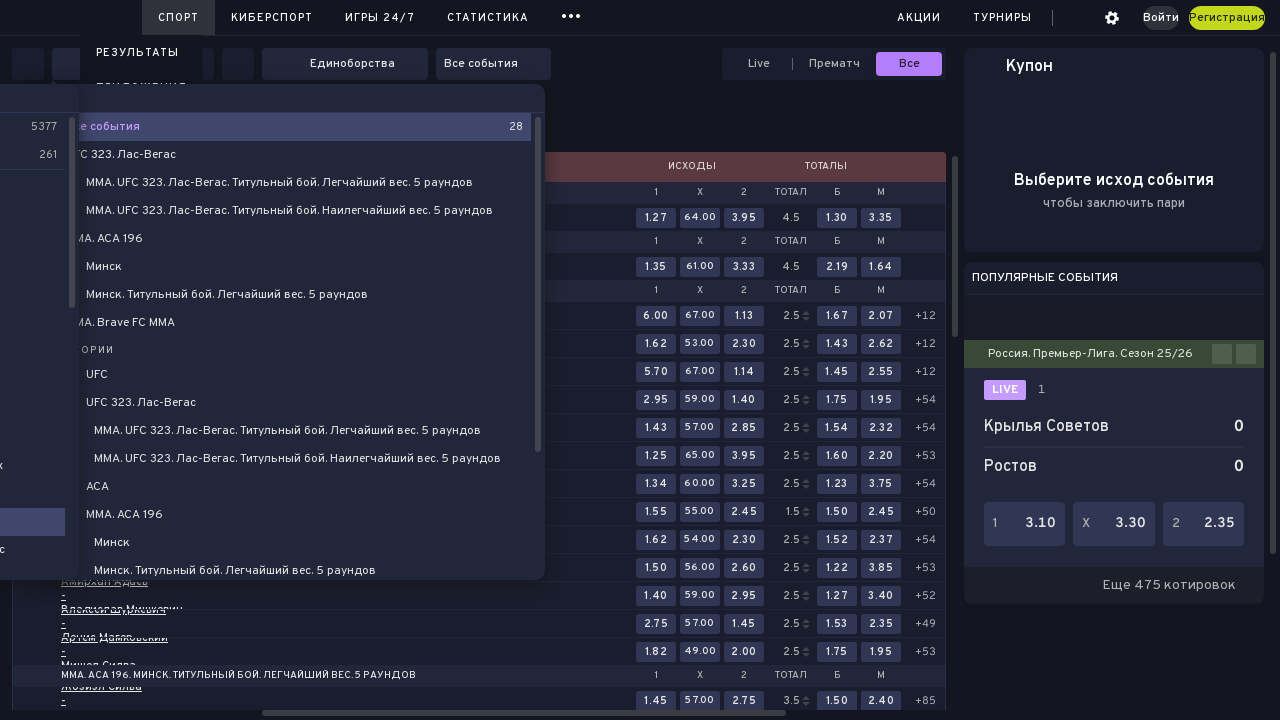

--- FILE ---
content_type: text/html; charset=utf-8
request_url: https://bettery.ru/sports/mix-fights
body_size: 25587
content:
<!DOCTYPE html><html lang="ru" class="desktop--xxWEG" translate="no" style="--appWidth: 800px; --appHeight: 600px; --appMaxWidth: 1726px; --appMinWidth: 1210px; --appPreferableWidth: 1056px; --fontFamily: Overpass, system-ui, SF Pro Text, SF Pro Icons, Helvetica Neue, Helvetica, Arial, sans-serif; --fontFamilyMonospaceStrict: Overpass, SF Pro Text, SF Pro Icons, system-ui, Helvetica Neue, Helvetica, Arial, sans-serif; --fontWeight_Regular: 400; --fontWeight_Medium: 500; --fontWeight_SemiBold: 600; --fontWeight_Bold: 700; --lineHeight_Caption9: 10px; --fontSize_Caption9: 9px; --lineHeight_Caption10: 12px; --fontSize_Caption10: 10px; --lineHeight_Caption11: 14px; --fontSize_Caption11: 11px; --lineHeight_TextXXS: 16px; --fontSize_TextXXS: 12px; --lineHeight_TextXS: 16px; --fontSize_TextXS: 13px; --lineHeight_TextS: 18px; --fontSize_TextS: 14px; --lineHeight_TextM: 22px; --fontSize_TextM: 16px; --lineHeight_TextL: 24px; --fontSize_TextL: 18px; --lineHeight_TextXL: 28px; --fontSize_TextXL: 20px; --lineHeight_DisplayXS: 32px; --fontSize_DisplayXS: 24px; --lineHeight_DisplayS: 38px; --fontSize_DisplayS: 30px; --lineHeight_DisplayM: 44px; --fontSize_DisplayM: 36px; --lineHeight_DisplayL: 56px; --fontSize_DisplayL: 48px; --lineHeight_DisplayXL: 68px; --fontSize_DisplayXL: 60px; --base_focusOutline: rgba(22, 118, 202, 0.8); --shadow_modal: var(--shadowModals); --button_primary_focusOutline: rgba(22, 118, 202, 0.8); --button_primary_default_caption: var(--primaryOn_primary); --button_primary_default_background: var(--primary600); --button_primary_default_border: transparent; --button_primary_hover_caption: var(--primaryOn_primary); --button_primary_hover_background: var(--primary800); --button_primary_hover_border: transparent; --button_accent_focusOutline: rgba(22, 118, 202, 0.8); --button_accent_default_caption: var(--accentBrandOn_brand); --button_accent_default_background: var(--accentBrand600); --button_accent_default_border: transparent; --button_accent_hover_caption: var(--accentBrandOn_brand); --button_accent_hover_background: var(--accentBrand800); --button_accent_hover_border: transparent; --button_secondary-color_focusOutline: rgba(22, 118, 202, 0.8); --button_secondary-color_default_caption: var(--primaryContent); --button_secondary-color_default_background: transparent; --button_secondary-color_default_border: rgba(197, 155, 253, 0.48); --button_secondary-color_hover_caption: var(--primaryContent); --button_secondary-color_hover_background: transparent; --button_secondary-color_hover_border: var(--primaryContent); --button_secondary-gray_focusOutline: rgba(22, 118, 202, 0.8); --button_secondary-gray_default_caption: var(--transparentWhite88); --button_secondary-gray_default_background: transparent; --button_secondary-gray_default_border: var(--transparentWhite32); --button_secondary-gray_hover_caption: var(--transparentWhite100); --button_secondary-gray_hover_background: transparent; --button_secondary-gray_hover_border: var(--transparentWhite64); --button_ghost-color_focusOutline: rgba(22, 118, 202, 0.8); --button_ghost-color_default_caption: var(--accentKey600); --button_ghost-color_default_background: transparent; --button_ghost-color_default_border: transparent; --button_ghost-color_hover_caption: var(--accentKey800); --button_ghost-color_hover_background: transparent; --button_ghost-color_hover_border: transparent; --button_ghost-gray_focusOutline: rgba(22, 118, 202, 0.8); --button_ghost-gray_default_caption: var(--icon300); --button_ghost-gray_default_background: transparent; --button_ghost-gray_default_border: transparent; --button_ghost-gray_hover_caption: var(--accentKeyContent); --button_ghost-gray_hover_background: transparent; --button_ghost-gray_hover_border: transparent; --button_tertiary_focusOutline: rgba(22, 118, 202, 0.8); --button_tertiary_default_caption: var(--accentKeyContent); --button_tertiary_default_background: rgba(250, 250, 250, 0.08); --button_tertiary_default_border: transparent; --button_tertiary_hover_caption: var(--accentKeyContent); --button_tertiary_hover_background: rgba(250, 250, 250, 0.12); --button_tertiary_hover_border: transparent; --button_negative_focusOutline: rgba(22, 118, 202, 0.8); --button_negative_default_caption: var(--semanticNegativeText); --button_negative_default_background: var(--semanticNegative12); --button_negative_default_border: transparent; --button_negative_hover_caption: var(--semanticNegativeText); --button_negative_hover_background: rgba(191, 69, 65, 0.24); --button_negative_hover_border: transparent; --button_borderRadius_xs: 100px; --button_borderRadius_s: 100px; --button_borderRadius_m: 100px; --button_borderRadius_l: 100px; --button_borderRadius_xl: 100px; --button_tertiary-border_focusOutline: var(--semanticInfo32); --button_tertiary-border_default_caption: #C59BFD; --button_tertiary-border_default_icon: #C59BFD; --button_tertiary-border_default_background: rgba(197, 155, 253, 0.24); --button_tertiary-border_default_border: rgba(197, 155, 253, 0.24); --button_tertiary-border_hover_caption: #C59BFD; --button_tertiary-border_hover_icon: #C59BFD; --button_tertiary-border_hover_background: rgba(197, 155, 253, 0.24); --button_tertiary-border_hover_border: rgba(197, 155, 253, 0.24); --tips_color_default_background: rgba(197, 155, 253, 0.12); --tips_color_default_caption: var(--accentKeyContent); --tips_color_default_border: transparent; --tips_color_hover_background: rgba(197, 155, 253, 0.24); --tips_color_hover_caption: var(--accentKeyContent); --tips_color_hover_border: transparent; --tips_color_active_background: var(--accentKey600); --tips_color_active_caption: var(--accentKeyOn_key); --tips_color_active_border: transparent; --tips_gray_default_background: var(--transparentWhite8); --tips_gray_default_caption: var(--text300); --tips_gray_default_border: transparent; --tips_gray_hover_background: var(--transparentWhite12); --tips_gray_hover_caption: var(--text500); --tips_gray_hover_border: transparent; --tips_gray_active_background: rgba(0, 0, 0, 0); --tips_gray_active_caption: var(--transparentWhite100); --tips_gray_active_border: rgba(197, 155, 253, 0.64); --tips_borderRadius: 100px; --input_iconColor: var(--icon300); --input_hitColor: var(--text300); --input_borderRadius_s: 6px; --input_borderRadius_m: 8px; --input_borderRadius_l: 10px; --input_default_background: rgba(0, 0, 0, 0); --input_default_border: var(--schemeClearStroke300); --input_default_textColor: #707070; --input_active_background: rgba(0, 0, 0, 0); --input_active_border: var(--transparentWhite64); --input_active_textColor: var(--text500); --input_filled_background: rgba(0, 0, 0, 0); --input_filled_border: var(--schemeClearStroke300); --input_filled_textColor: var(--text500); --input_disable_background: var(--schemeClearFill0); --input_disable_border: var(--schemeClearStroke300); --input_disable_textColor: var(--text300); --input_error_background: rgba(191, 69, 65, 0.08); --input_error_border: rgba(191, 69, 65, 0.64); --input_error_hitColor: var(--semanticNegativeText); --input_error_iconColor: var(--semanticNegative100); --toggle_caption: var(--text500); --toggle_description: var(--text300); --toggle_default_circleColor: var(--transparentWhite48); --toggle_default_background_default: var(--transparentWhite12); --toggle_default_background_hover: var(--transparentWhite24); --toggle_active_circleColor: var(--accentKeyOn_key); --toggle_active_background_default: var(--accentKey600); --toggle_active_background_hover: var(--accentKey800); --checkbox_caption: var(--text500); --checkbox_description: var(--text300); --checkbox_borderRadius_s: 4px; --checkbox_borderRadius_m: 4px; --checkbox_borderRadius_l: 6px; --checkbox_default_background: rgba(0, 0, 0, 0); --checkbox_default_border: var(--schemeCloudyStroke300); --checkbox_default_hover_background: rgba(0, 0, 0, 0); --checkbox_default_hover_border: var(--accentKey600); --checkbox_active_background: var(--accentKey600); --checkbox_active_checkSymbol: var(--accentKeyOn_key); --checkbox_active_hover_background: var(--accentKey800); --checkbox_error_background: var(--semanticNegative12); --checkbox_error_checkSymbol: var(--semanticNegative100); --checkbox_error_border: var(--semanticNegative100); --checkbox_error_hover_background: var(--semanticNegative32); --checkbox_error_hover_border: var(--semanticNegative100); --checkbox_error_hover_checkSymbol: var(--semanticNegative100); --checkbox_Small_check: 14px; --checkbox_Small_icon: 10px; --checkbox_Medium_check: 16px; --checkbox_Medium_icon: 11px; --checkbox_Large_check: 20px; --checkbox_Large_icon: 14px; --radioButton_caption: var(--text500); --radioButton_description: var(--text300); --radioButton_default_background: rgba(0, 0, 0, 0); --radioButton_default_fill: var(--schemeCloudyStroke300); --radioButton_default_hover_background: rgba(0, 0, 0, 0); --radioButton_default_hover_fill: var(--accentKey600); --radioButton_active_background: rgba(0, 0, 0, 0); --radioButton_active_fill: var(--accentKey600); --radioButton_active_hover_background: rgba(0, 0, 0, 0); --radioButton_active_hover_fill: var(--accentKey800); --tabs_light_default_text: var(--text300); --tabs_light_default_icon: var(--icon300); --tabs_light_hover_text: var(--text500); --tabs_light_hover_icon: var(--icon500); --tabs_light_active_text: var(--text500); --tabs_light_active_icon: var(--icon500); --tabs_light_active_border: var(--accentKeyContent); --tabs_light_more_background: var(--transparentWhite8); --tabs_light_more_icon: var(--icon300); --tabs_light_more_hover_background: var(--transparentWhite12); --tabs_dark_default_text: var(--transparentWhite64); --tabs_dark_default_icon: var(--transparentWhite64); --tabs_dark_hover_text: var(--transparentWhite100); --tabs_dark_hover_icon: var(--transparentWhite100); --tabs_dark_active_text: var(--transparentWhite100); --tabs_dark_active_icon: var(--transparentWhite100); --tabs_dark_active_border: var(--accentBrandContent); --tabs_dark_more_background: var(--transparentWhite8); --tabs_dark_more_icon: var(--transparentWhite64); --tabs_dark_more_hover_background: var(--transparentWhite12); --comboBox_borderRadius: 8px; --comboBox_borderRadiusSized_S: 6px; --comboBox_borderRadiusSized_M: 8px; --comboBox_borderRadiusSized_L: 10px; --comboBox_placeholder_default: #707070; --comboBox_placeholder_hover: #707070; --comboBox_default_background: rgba(0, 0, 0, 0); --comboBox_default_border: var(--schemeClearStroke300); --comboBox_default_borderStyle: 1px solid; --comboBox_default_textColor: var(--text500); --comboBox_hover_background: rgba(0, 0, 0, 0); --comboBox_hover_border: var(--transparentWhite64); --comboBox_hover_textColor: var(--text500); --comboBox_open_background: rgba(0, 0, 0, 0); --comboBox_open_border: var(--transparentWhite64); --comboBox_open_textColor: var(--text500); --comboBox_disable_background: var(--schemeClearFill0); --comboBox_disable_border: var(--schemeClearStroke300); --comboBox_disable_textColor: var(--text300); --comboBox_selected_textColor: var(--text500); --comboBox_counter_background: var(--text300); --comboList_menu_background: var(--schemeCloudyFill100); --comboList_menu_line: var(--schemeCloudyStroke200); --comboList_menu_iconColor: #e0e0e0; --comboList_menu_clearPadding: unset; --comboList_menu_radius: 10px; --comboList_menu_radiusSized_S: 10px; --comboList_menu_radiusSized_M: 10px; --comboList_menu_radiusSized_L: 10px; --comboList_menu_scrollPadding: unset; --comboList_menu_searchBorderBottom: unset; --comboList_menu_shadow: 0 4px 16px 0 rgba(18, 20, 22, 0.7); --comboList_menu_scrollContainerPadding: unset; --comboList_default_background: var(--schemeCloudyFill100); --comboList_default_borderRadius: none; --comboList_default_textColor: #e6e6e6; --comboList_hover_background: var(--schemeCloudyFill300); --comboList_hover_textColor: var(--accentKeyContent); --comboList_disable_background: var(--schemeCloudyFill200); --comboList_disable_textColor: #b3b3b3; --comboList_select_background: var(--schemeCloudyFill100); --comboList_select_textColor: #e6e6e6; --comboList_select_icon: var(--accentKeyContent); --factorValue_normal_complex_background: undefined; --factorValue_normal_complex_param: undefined; --factorValue_normal_complex_value: undefined; --factorValue_normal_complex_valueBackground: transparent; --factorValue_normal_complex_paramBackground: transparent; --factorValue_normal_complex_border: undefined; --factorValue_normal_complex_hover_param: undefined; --factorValue_normal_complex_hover_value: undefined; --factorValue_normal_complex_hover_valueBackground: transparent; --factorValue_normal_complex_hover_paramBackground: transparent; --factorValue_normal_complex_hover_border: rgba(197, 155, 253, 0.24); --factorValue_normal_complex_hover_background: undefined; --factorValue_normal_value_background: undefined; --factorValue_normal_value_value: undefined; --factorValue_normal_value_param: undefined; --factorValue_normal_value_valueBackground: transparent; --factorValue_normal_value_paramBackground: transparent; --factorValue_normal_value_border: undefined; --factorValue_normal_value_hover_value: undefined; --factorValue_normal_value_hover_param: undefined; --factorValue_normal_value_hover_valueBackground: transparent; --factorValue_normal_value_hover_paramBackground: transparent; --factorValue_normal_value_hover_border: rgba(197, 155, 253, 0.24); --factorValue_normal_value_hover_background: undefined; --factorValue_normal_param_background: undefined; --factorValue_normal_param_param: undefined; --factorValue_normal_param_value: undefined; --factorValue_normal_param_valueBackground: transparent; --factorValue_normal_param_paramBackground: transparent; --factorValue_normal_param_border: undefined; --factorValue_normal_param_hover_background: undefined; --factorValue_normal_param_hover_param: undefined; --factorValue_normal_param_hover_value: undefined; --factorValue_normal_param_hover_valueBackground: transparent; --factorValue_normal_param_hover_paramBackground: transparent; --factorValue_normal_param_hover_border: undefined; --factorValue_normal_up_background: var(--semanticPositive12); --factorValue_normal_up_border: var(--semanticPositive12); --factorValue_normal_up_triangle: var(--semanticPositive100); --factorValue_normal_down_background: var(--semanticNegative12); --factorValue_normal_down_border: var(--semanticNegative12); --factorValue_normal_down_triangle: var(--semanticNegative100); --factorValue_normal_promo_background: #473224; --factorValue_normal_promo_border: rgba(195, 83, 34, 0.32); --factorValue_normal_promo_hover_background: #473224; --factorValue_normal_promo_hover_border: rgba(195, 83, 34, 0.64); --factorValue_selected_complex_background: #C59BFD; --factorValue_selected_complex_param: undefined; --factorValue_selected_complex_value: undefined; --factorValue_selected_complex_valueBackground: transparent; --factorValue_selected_complex_paramBackground: transparent; --factorValue_selected_complex_border: #C59BFD; --factorValue_selected_complex_hover_param: undefined; --factorValue_selected_complex_hover_value: undefined; --factorValue_selected_complex_hover_valueBackground: transparent; --factorValue_selected_complex_hover_paramBackground: transparent; --factorValue_selected_complex_hover_border: #B47DFC; --factorValue_selected_complex_hover_background: #B47DFC; --factorValue_selected_value_background: #C59BFD; --factorValue_selected_value_param: undefined; --factorValue_selected_value_value: undefined; --factorValue_selected_value_valueBackground: transparent; --factorValue_selected_value_paramBackground: transparent; --factorValue_selected_value_border: #C59BFD; --factorValue_selected_value_hover_param: undefined; --factorValue_selected_value_hover_value: undefined; --factorValue_selected_value_hover_valueBackground: transparent; --factorValue_selected_value_hover_paramBackground: transparent; --factorValue_selected_value_hover_border: #B47DFC; --factorValue_selected_value_hover_background: #B47DFC; --factorValue_selected_param_background: undefined; --factorValue_selected_param_param: undefined; --factorValue_selected_param_value: undefined; --factorValue_selected_param_valueBackground: transparent; --factorValue_selected_param_paramBackground: transparent; --factorValue_selected_param_border: undefined; --factorValue_selected_param_hover_background: undefined; --factorValue_selected_param_hover_param: undefined; --factorValue_selected_param_hover_value: undefined; --factorValue_selected_param_hover_valueBackground: transparent; --factorValue_selected_param_hover_paramBackground: transparent; --factorValue_selected_param_hover_border: undefined; --factorValue_selected_up_background: var(--semanticPositive32); --factorValue_selected_up_border: var(--semanticPositive12); --factorValue_selected_up_triangle: var(--semanticPositive100); --factorValue_selected_down_background: var(--semanticNegative32); --factorValue_selected_down_border: var(--semanticNegative12); --factorValue_selected_down_triangle: var(--semanticNegative100); --factorValue_inProgress_complex_background: #C59BFD; --factorValue_inProgress_complex_param: undefined; --factorValue_inProgress_complex_value: undefined; --factorValue_inProgress_complex_valueBackground: transparent; --factorValue_inProgress_complex_paramBackground: transparent; --factorValue_inProgress_complex_border: #C59BFD; --factorValue_inProgress_complex_hover_param: undefined; --factorValue_inProgress_complex_hover_value: undefined; --factorValue_inProgress_complex_hover_valueBackground: transparent; --factorValue_inProgress_complex_hover_paramBackground: transparent; --factorValue_inProgress_complex_hover_border: #B47DFC; --factorValue_inProgress_complex_hover_background: #B47DFC; --factorValue_inProgress_value_background: #C59BFD; --factorValue_inProgress_value_param: undefined; --factorValue_inProgress_value_value: undefined; --factorValue_inProgress_value_valueBackground: transparent; --factorValue_inProgress_value_paramBackground: transparent; --factorValue_inProgress_value_border: #C59BFD; --factorValue_inProgress_value_hover_param: undefined; --factorValue_inProgress_value_hover_value: undefined; --factorValue_inProgress_value_hover_valueBackground: transparent; --factorValue_inProgress_value_hover_paramBackground: transparent; --factorValue_inProgress_value_hover_border: #B47DFC; --factorValue_inProgress_value_hover_background: #B47DFC; --factorValue_inProgress_param_background: undefined; --factorValue_inProgress_param_param: undefined; --factorValue_inProgress_param_value: undefined; --factorValue_inProgress_param_valueBackground: transparent; --factorValue_inProgress_param_paramBackground: transparent; --factorValue_inProgress_param_border: undefined; --factorValue_inProgress_param_hover_background: undefined; --factorValue_inProgress_param_hover_param: undefined; --factorValue_inProgress_param_hover_value: undefined; --factorValue_inProgress_param_hover_valueBackground: transparent; --factorValue_inProgress_param_hover_paramBackground: transparent; --factorValue_inProgress_param_hover_border: undefined; --factorValue_inProgress_up_background: var(--semanticPositive32); --factorValue_inProgress_up_border: var(--semanticPositive12); --factorValue_inProgress_up_triangle: var(--semanticPositive100); --factorValue_inProgress_down_background: var(--semanticNegative32); --factorValue_inProgress_down_border: var(--semanticNegative12); --factorValue_inProgress_down_triangle: var(--semanticNegative100); --factorValue_comboCandidate_complex_background: rgba(197, 155, 253, 0.24); --factorValue_comboCandidate_complex_param: undefined; --factorValue_comboCandidate_complex_value: #B47DFC; --factorValue_comboCandidate_complex_valueBackground: transparent; --factorValue_comboCandidate_complex_paramBackground: transparent; --factorValue_comboCandidate_complex_border: rgba(197, 155, 253, 0.24); --factorValue_comboCandidate_complex_hover_param: undefined; --factorValue_comboCandidate_complex_hover_value: #B47DFC; --factorValue_comboCandidate_complex_hover_valueBackground: transparent; --factorValue_comboCandidate_complex_hover_paramBackground: transparent; --factorValue_comboCandidate_complex_hover_border: rgba(197, 155, 253, 0.24); --factorValue_comboCandidate_complex_hover_background: rgba(197, 155, 253, 0.24); --factorValue_comboCandidate_value_background: rgba(197, 155, 253, 0.24); --factorValue_comboCandidate_value_param: undefined; --factorValue_comboCandidate_value_value: #B47DFC; --factorValue_comboCandidate_value_valueBackground: transparent; --factorValue_comboCandidate_value_paramBackground: transparent; --factorValue_comboCandidate_value_border: rgba(197, 155, 253, 0.24); --factorValue_comboCandidate_value_hover_param: undefined; --factorValue_comboCandidate_value_hover_value: #B47DFC; --factorValue_comboCandidate_value_hover_valueBackground: transparent; --factorValue_comboCandidate_value_hover_paramBackground: transparent; --factorValue_comboCandidate_value_hover_border: rgba(197, 155, 253, 0.24); --factorValue_comboCandidate_value_hover_background: rgba(197, 155, 253, 0.24); --factorValue_comboCandidate_param_background: undefined; --factorValue_comboCandidate_param_param: undefined; --factorValue_comboCandidate_param_value: undefined; --factorValue_comboCandidate_param_valueBackground: transparent; --factorValue_comboCandidate_param_paramBackground: transparent; --factorValue_comboCandidate_param_border: undefined; --factorValue_comboCandidate_param_hover_background: undefined; --factorValue_comboCandidate_param_hover_param: undefined; --factorValue_comboCandidate_param_hover_value: undefined; --factorValue_comboCandidate_param_hover_valueBackground: transparent; --factorValue_comboCandidate_param_hover_paramBackground: transparent; --factorValue_comboCandidate_param_hover_border: undefined; --factorValue_comboCandidate_up_background: var(--semanticPositive12); --factorValue_comboCandidate_up_border: var(--semanticPositive12); --factorValue_comboCandidate_up_triangle: var(--semanticPositive100); --factorValue_comboCandidate_down_background: var(--semanticNegative12); --factorValue_comboCandidate_down_border: var(--semanticNegative12); --factorValue_comboCandidate_down_triangle: var(--semanticNegative100); --factorValue_comboMember_complex_background: undefined; --factorValue_comboMember_complex_param: undefined; --factorValue_comboMember_complex_value: undefined; --factorValue_comboMember_complex_valueBackground: transparent; --factorValue_comboMember_complex_paramBackground: transparent; --factorValue_comboMember_complex_border: #C59BFD; --factorValue_comboMember_complex_hover_param: undefined; --factorValue_comboMember_complex_hover_value: undefined; --factorValue_comboMember_complex_hover_valueBackground: transparent; --factorValue_comboMember_complex_hover_paramBackground: transparent; --factorValue_comboMember_complex_hover_border: #C59BFD; --factorValue_comboMember_complex_hover_background: undefined; --factorValue_comboMember_value_background: undefined; --factorValue_comboMember_value_param: undefined; --factorValue_comboMember_value_value: undefined; --factorValue_comboMember_value_valueBackground: transparent; --factorValue_comboMember_value_paramBackground: transparent; --factorValue_comboMember_value_border: #C59BFD; --factorValue_comboMember_value_hover_param: undefined; --factorValue_comboMember_value_hover_value: undefined; --factorValue_comboMember_value_hover_valueBackground: transparent; --factorValue_comboMember_value_hover_paramBackground: transparent; --factorValue_comboMember_value_hover_border: #C59BFD; --factorValue_comboMember_value_hover_background: undefined; --factorValue_comboMember_param_background: undefined; --factorValue_comboMember_param_param: undefined; --factorValue_comboMember_param_value: undefined; --factorValue_comboMember_param_valueBackground: transparent; --factorValue_comboMember_param_paramBackground: transparent; --factorValue_comboMember_param_border: undefined; --factorValue_comboMember_param_hover_background: undefined; --factorValue_comboMember_param_hover_param: undefined; --factorValue_comboMember_param_hover_value: undefined; --factorValue_comboMember_param_hover_valueBackground: transparent; --factorValue_comboMember_param_hover_paramBackground: transparent; --factorValue_comboMember_param_hover_border: undefined; --factorValue_comboMember_up_background: var(--semanticPositive12); --factorValue_comboMember_up_border: var(--semanticPositive12); --factorValue_comboMember_up_triangle: var(--semanticPositive100); --factorValue_comboMember_down_background: var(--semanticNegative12); --factorValue_comboMember_down_border: var(--semanticNegative12); --factorValue_comboMember_down_triangle: var(--semanticNegative100); --label_errorText: var(--semanticNegativeText); --label_description: var(--text300); --label_default_caption: var(--text300); --label_active_caption: #FAFAFA; --alert_notify_iconColor: var(--semanticNotify100); --alert_notify_buttonColor: #F58454; --alert_notify_backgroundColor: var(--semanticNotifyAlert); --alert_notify_borderColor: rgba(195, 83, 34, 0.32); --alert_info_iconColor: var(--semanticInfo100); --alert_info_buttonColor: #5EB2FB; --alert_info_backgroundColor: var(--semanticInfoAlert); --alert_info_borderColor: rgba(22, 118, 202, 0.32); --alert_negative_iconColor: var(--semanticNegative100); --alert_negative_buttonColor: #F27D79; --alert_negative_backgroundColor: var(--semanticNegativeAlert); --alert_negative_borderColor: rgba(191, 69, 65, 0.32); --alert_positive_iconColor: var(--semanticPositive100); --alert_positive_buttonColor: #96C161; --alert_positive_backgroundColor: var(--semanticPositiveAlert); --alert_positive_borderColor: rgba(60, 154, 69, 0.32); --alert_borderRadius_s: 16px; --alert_borderRadius_m: 16px; --alert_textColor: var(--text500); --alert_closeIconColor: var(--icon300); --fbg_borderRadius_container: 100px; --fbg_borderRadius_tab: 100px; --fbg_default_backgroundColor: var(--schemeCloudyFill100); --fbg_default_caption: var(--text300); --fbg_default_icon: var(--icon300); --fbg_default_strokeColor: var(--schemeCloudyStroke300); --fbg_active_backgroundColor: var(--schemeCloudyFill200); --fbg_active_caption: #FAFAFA; --fbg_active_shadow: 0 4px 12px 0 rgba(18, 20, 22, 0.1); --fbg_active_icon: #FAFAFA; --calendar_header_targetMonthColor: var(--text500); --calendar_header_arrowColor: var(--icon300); --calendar_header_dayNameColor: var(--text300); --calendar_header_targetText_default_color: var(--text500); --calendar_header_targetText_default_border: var(--text500); --calendar_header_targetText_hover_color: var(--accentKey600); --calendar_header_targetText_hover_border: var(--accentKey600_24); --calendar_divider: var(--schemeCloudyStroke100); --calendar_icon_default_background: #707070; --calendar_icon_active_background: var(--accentKeyContent); --calendar_cell_default_text: var(--text500); --calendar_cell_hover_text: var(--textAccent); --calendar_cell_hover_background: var(--schemeCloudyFill100); --calendar_cell_current_text: var(--accentKey600); --calendar_cell_current_line: var(--accentKey600); --calendar_cell_other_text: var(--text300); --calendar_cell_active_text: var(--transparentWhite100); --calendar_cell_active_background: var(--accentKey600); --dialog_borderRadius_desktop: 10px; --dialog_borderRadius_mobile: 10px; --dialog_closeColor: var(--icon300); --dialog_loaderColor: var(--specUniversal_grey); --dialog_overlayColor: var(--transparentBlack88); --dialog_background: var(--schemeClearFill100); --dialog_shadow: var(--shadowModals); --dialog_header_text: var(--text500); --dialog_header_line: var(--schemeCloudyStroke200); --bottomSheet_background: var(--schemeCloudyFill0); --bottomSheet_line: var(--icon200); --bottomSheet_shadow: var(--shadow_modal); --bottomSheet_headerBg: var(--schemeCloudyFill0); --bottomSheet_headerBtnBg: var(--schemeCloudyFill100); --bottomSheet_headerBtnColor: var(--icon300); --bottomSheet_headerDividerColor: var(--schemeCloudyStroke100); --contextMenu_radius: 12px; --contextMenu_background: #3c4367; --contextMenu_divider: var(--transparentWhite12); --contextMenu_text: var(--transparentWhite100); --contextMenu_icon: var(--transparentWhite88); --contextMenu_check: var(--semanticAttention100); --textarea_placeholder: #707070; --textarea_hitColor: var(--text300); --textarea_borderRadius: 8px; --textarea_default_background: rgba(0, 0, 0, 0); --textarea_default_border: var(--schemeClearStroke300); --textarea_default_textColor: var(--text500); --textarea_active_background: rgba(0, 0, 0, 0); --textarea_active_border: var(--transparentWhite64); --textarea_active_textColor: var(--text500); --textarea_filled_background: rgba(0, 0, 0, 0); --textarea_filled_border: var(--schemeClearStroke300); --textarea_disable_background: var(--schemeClearFill0); --textarea_disable_border: var(--schemeClearStroke300); --textarea_disable_textColor: var(--text300); --textarea_error_background: rgba(191, 69, 65, 0.08); --textarea_error_border: rgba(191, 69, 65, 0.64); --textarea_error_hitColor: var(--semanticNegativeText); --positive100: var(--semanticPositive100); --positive64: var(--semanticPositive64); --positive32: var(--semanticPositive32); --positive12: var(--semanticPositive12); --negative100: var(--semanticNegative100); --negative64: var(--semanticNegative64); --negative32: var(--semanticNegative32); --negative12: var(--semanticNegative12); --attention100: var(--semanticAttention100); --attention64: var(--semanticAttention64); --attention32: var(--semanticAttention32); --attention12: var(--semanticAttention12); --notify100: var(--semanticNotify100); --notify64: var(--semanticNotify64); --notify32: var(--semanticNotify32); --notify12: var(--semanticNotify12); --info100: var(--semanticInfo100); --info64: var(--semanticInfo64); --info32: var(--semanticInfo32); --info12: var(--semanticInfo12); --shadow_card: var(--shadowCards); --accentMain600: var(--accentBrand600); --accentMain800: var(--accentBrand800); --accentMain900: var(--accentBrand900); --accentKeyRed: var(--accentBrand600); --text300: #b3b3b3; --text500: #e6e6e6; --textAccent: var(--accentKeyContent); --textInverse: var(--transparentWhite100); --icon200: #666666; --icon300: #a3a3a3; --icon500: #e0e0e0; --iconAccent: var(--accentKeyContent); --icon200_20: rgba(102, 102, 102, 0.2); --specFreebet_alert: #29310C; --specWin_win_alert: #142B12; --specFreespin_alert: #21112C; --specFreebet_fill: #688207; --specWin_win_fill: #37945C; --specFreebet_100: #98B139; --specFreespin_100: #965CC0; --specWin_win_100: #66BB5F; --specGold: #D6BC83; --specFreebet_32: rgba(152, 177, 57, 0.32); --specWin_win_32: rgba(102, 187, 95, 0.32); --specFreespin_32: rgba(150, 92, 192, 0.32); --specUniversal_grey: #8E8E8E; --specUniversal_grey_32: rgba(142, 142, 142, 0.32); --primary600: #C59BFD; --primary800: #B47DFC; --primary900: #634E7F; --primaryOn_primary: var(--transparentBlack88); --primaryContent: #C59BFD; --accentBrand600: #C2D71D; --accentBrand800: #A6C819; --accentBrand900: #93B210; --accentBrand600_32: rgba(194, 215, 29, 0.32); --accentBrandOn_brand: var(--transparentBlack88); --accentBrandContent: #A3C511; --accentKey600: #C59BFD; --accentKey800: #B47DFC; --accentKey900: #634E7F; --accentKey600_8: rgba(197, 155, 253, 0.24); --accentKey600_12: rgba(197, 155, 253, 0.24); --accentKey600_24: rgba(197, 155, 253, 0.24); --accentKeyOn_key: var(--transparentBlack88); --accentKeyContent: #C59BFD; --accentIndicator50: rgba(197, 155, 253, 0.5); --accentIndicator100: #C59BFD; --shadowModals: 0 10px 64px 4px rgba(18, 20, 22, 0.5); --shadowCards: 0 4px 12px 0 rgba(18, 20, 22, 0.1); --shadowCards_hover: 0 2px 2px 0 rgba(18, 20, 22, 0.2); --shadowFilter: -8px 0 8px -5px rgba(0, 0, 0, 0.4); --shadowCoupon: 0 -14px 64px 4px rgba(18, 20, 22, 0.7); --shadowHint: 0 4px 16px 0 rgba(18, 20, 22, 0.7); --shadowCoefTop: 0 4px 12px 0 rgba(0, 0, 0, 0.1); --shadowNotification: 0 7px 24px 0 rgba(0, 0, 0, 0.5); --schemeCloudyFill0: #1a1d2d; --schemeCloudyFill50: var(--transparentWhite4); --schemeCloudyFill100: #22263a; --schemeCloudyFill200: #313654; --schemeCloudyFill300: #40476d; --schemeCloudyFill300_50: rgba(64, 71, 109, 0.5); --schemeCloudyFillBg: #131520; --schemeCloudyFillBg_gradient: linear-gradient(180deg, #12141600 0%, #121416cc 14.58%, #121416 100%); --schemeCloudyFill200_alt: #313654; --schemeCloudyStroke0: #22263a; --schemeCloudyStroke100: #2a2e47; --schemeCloudyStroke200: #313654; --schemeCloudyStroke300: #444b74; --schemeClearFill0: var(--schemeCloudyFill0); --schemeClearFill50: var(--transparentWhite4); --schemeClearFill100: var(--schemeCloudyFill100); --schemeClearFill200: var(--schemeCloudyFill200); --schemeClearFill300: var(--schemeCloudyFill300); --schemeClearFill300_50: rgba(64, 71, 109, 0.5); --schemeClearFillBg: var(--schemeCloudyFillBg); --schemeClearFillBg_gradient: linear-gradient(180deg, #12141600 0%, #121416cc 14.58%, #121416 100%); --schemeClearFill200_alt: var(--schemeCloudyFill200_alt); --schemeClearStroke0: var(--schemeCloudyStroke0); --schemeClearStroke100: var(--schemeCloudyStroke100); --schemeClearStroke200: var(--schemeCloudyStroke200); --schemeClearStroke300: var(--schemeCloudyStroke300); --semanticPositive12: rgba(60, 154, 69, 0.12); --semanticPositive32: rgba(60, 154, 69, 0.32); --semanticPositive64: rgba(60, 154, 69, 0.64); --semanticPositive100: #3C9A45; --semanticPositiveAlert: #2B472D; --semanticPositiveText: #66A319; --semanticNegative12: rgba(191, 69, 65, 0.12); --semanticNegative32: rgba(191, 69, 65, 0.32); --semanticNegative64: rgba(191, 69, 65, 0.64); --semanticNegative100: #BF4541; --semanticNegativeAlert: #472624; --semanticNegativeText: #D25A56; --semanticInfo12: rgba(22, 118, 202, 0.12); --semanticInfo32: rgba(22, 118, 202, 0.32); --semanticInfo64: rgba(22, 118, 202, 0.64); --semanticInfo100: #1676ca; --semanticInfoAlert: #153E61; --semanticInfoText: #33A0FF; --semanticAttention12: rgba(247, 181, 0, 0.12); --semanticAttention32: rgba(247, 181, 0, 0.32); --semanticAttention64: rgba(247, 181, 0, 0.64); --semanticAttention100: #f7b500; --semanticAttentionAlert: #533623; --semanticNotify12: rgba(195, 83, 34, 0.12); --semanticNotify32: rgba(195, 83, 34, 0.32); --semanticNotify64: rgba(195, 83, 34, 0.64); --semanticNotify100: #C35322; --semanticNotifyText: #F1733D; --semanticNotifyAlert: #473224; --transparentWhite88: rgba(255, 255, 255, 0.88); --transparentWhite100: #ffffff; --transparentWhite64: rgba(255, 255, 255, 0.64); --transparentWhite48: rgba(255, 255, 255, 0.48); --transparentWhite32: rgba(255, 255, 255, 0.32); --transparentWhite24: rgba(255, 255, 255, 0.24); --transparentWhite12: rgba(255, 255, 255, 0.12); --transparentWhite8: rgba(255, 255, 255, 0.08); --transparentWhite4: rgba(255, 255, 255, 0.04); --transparentBlack88: rgba(18, 18, 18, 0.88); --transparentBlack64: rgba(18, 18, 18, 0.64); --transparentBlack48: rgba(18, 18, 18, 0.48); --transparentBlack32: rgba(18, 18, 18, 0.32); --transparentBlack24: rgba(18, 18, 18, 0.24); --transparentBlack12: rgba(18, 18, 18, 0.12); --transparentBlack8: rgba(18, 18, 18, 0.08); --transparentBlack4: rgba(18, 18, 18, 0.04); --specUniversal_grey_12: rgba(142, 142, 142, 0.12); --transparentBlack100: #121212; --shadowFilter_light: -8px 0 8px -5px rgba(0, 0, 0, 0.2); --shadowCoefH_view_subevent: 0 4px 12px 0 rgba(18, 20, 22, 0.1); --semanticNegativeSwipe: #271A1B; --localHeaderFill: var(--schemeCloudyFillBg); --localOverviewMobileSubevent_fill: #1b1d28; --localOverviewMobileEvent_fill: #151723; --localOverviewMobileEvent_control_fill: var(--localOverviewMobileEvent_fill); --localOverviewMobileH_viewEvent_markets_header: #22263a; --localOverviewMobileH_viewSubevent_markets_header: #22263a; --localOverviewMobileH_viewSubevent_stroke: var(--localOverviewMobileSubevent_fill); --localOverviewMobileFav_indicator: #72492F; --localOverviewTorney_hover_fill: var(--transparentWhite4); --localOverviewEvent_hover_fill: var(--transparentWhite4); --localOverviewSubevent_text: var(--text300); --localOverviewLivescore_text: var(--accentKeyContent); --localOverviewSport_minimized_header: rgba(142, 142, 142, 0.3); --localOverviewSport_header_text: rgba(255, 255, 255, 0.8); --localOverviewSubevent_group_header_fill: var(--schemeCloudyFill100); --localOverviewNavFilterDefault_fill: var(--schemeCloudyFill0); --localOverviewNavFilterHover_fill: var(--schemeCloudyFill100); --localOverviewNavSport_fill: var(--schemeCloudyFill0); --localOverviewNavSport_hover_fill: #2a2e47; --localOverviewNavSport_icons: var(--icon300); --localOverviewNavSport_selected_fill: var(--schemeCloudyFill200); --localOverviewNavSport_selected_content: var(--transparentWhite100); --localOverviewNavTorney_fill: var(--transparentWhite4); --localOverviewNavEvent_text: var(--text300); --localOverviewEvent_selected_fill: var(--transparentWhite8); --localOffersVipSectionStatusFill: #181A25; --localOffersVipSectionStatusGold_gradient: linear-gradient(180deg, #685b3cb3 0%, #18191b00 100%); --localOffersVipSectionStatusPlatinum_gradient: linear-gradient(180deg, #66626cb3 0%, #18191b00 100%); --localOffersVipSectionStatusBrilliant_gradient: linear-gradient(180deg, #3E4953 0%, #18191b00 100%); --localOffersVipSectionStatusOverlay_gradient: linear-gradient(0deg, #181A25 0%, #181a2500 100%); --localOffersVipSectionText: #D6BC83; --localOffersVipSectionKey: #EBBC5E; --localOffersVipSectionText_btn: var(--transparentBlack88); --localOffersVipSectionKey_12: rgba(235, 188, 94, 0.12); --localOffersVipContent_fill: #EBBC5E; --localOffersVipBronze_fill: linear-gradient(180deg, #3B2F2C 0%, #5B4B46 100%); --localOffersVipSilver_fill: linear-gradient(180deg, #393A3A 0%, #6E6E6F 100%); --localOffersVipGold_fill: linear-gradient(180deg, #514525 0%, #87785A 100%); --localOffersVipPlatinum_fill: linear-gradient(180deg, #36343A 0%, #5C5863 100%); --localOffersVipBrilliant_fill: linear-gradient(180deg, #323C45 0%, #57636F 100%); --localOffersVipBronze_icon: #D9C1B2; --localOffersVipSilver_icon: #CCCCCC; --localOffersVipGold_icon: #DEC48F; --localOffersVipPlatinum_icon: #C8C5D9; --localOffersVipBrilliant_icon: #B2CCE4; --localOffersStepsActiveBg: var(--schemeCloudyFill100); --localOffersStepsActiveProgress_fill: var(--schemeClearStroke100); --localOffersStepsActiveProgress_fill_gradient: linear-gradient(180deg, #2a2e4700 0%, #2a2e47cc 50%, #2a2e47 100%); --localOffersStepsNon_activeBg: var(--schemeCloudyFill0); --localOffersStepsNon_activeBorder: var(--schemeCloudyStroke0); --localOffersTournamentPrizeGold_fill: var(--schemeCloudyFill0); --localOffersTournamentPrizeSilver_fill: var(--schemeCloudyFill0); --localOffersTournamentPrizeBronze_fill: var(--schemeCloudyFill0); --localOffersPrizefund_text: linear-gradient(90deg, #FACA31 0%, #D3A018 100%); --localCoefBoostDefaultFill: rgba(42, 30, 23, 0.8); --localCoefNormalUpFill: rgba(60, 154, 69, 0.24); --localCoefNormalUpStroke: rgba(60, 154, 69, 0.12); --localCoefNormalDownFill: rgba(191, 69, 65, 0.24); --localCoefNormalDownStroke: rgba(191, 69, 65, 0.12); --localCoefNormalDefaultFill: var(--schemeCloudyFill200_alt); --localCoefNormalDefaultText_coef: var(--text500); --localCoefNormalDefaultText_market: var(--text300); --localCoefNormalHoverFill: var(--schemeCloudyFill200_alt); --localCoefNormalHoverText_coef: var(--textAccent); --localCoefNormalHoverText_market: var(--text300); --localCoefSelectedUpFill: rgba(60, 154, 69, 0.64); --localCoefSelectedUpStroke: rgba(60, 154, 69, 0.12); --localCoefSelectedDownFill: rgba(191, 69, 65, 0.64); --localCoefSelectedDownStroke: rgba(191, 69, 65, 0.12); --localCoefSelectedDefaultFill: var(--primary600); --localCoefSelectedDefaultText_coef: var(--primaryOn_primary); --localCoefSelectedDefaultText_market: var(--primaryOn_primary); --localCoefSelectedHoverFill: var(--primary800); --localCoefSelectedHoverText_coef: var(--primaryOn_primary); --localCoefSelectedHoverText_market: var(--primaryOn_primary); --localCoefCompatibleUpFill: rgba(60, 154, 69, 0.24); --localCoefCompatibleUpStroke: rgba(60, 154, 69, 0.48); --localCoefCompatibleDownFill: rgba(191, 69, 65, 0.24); --localCoefCompatibleDownStroke: rgba(191, 69, 65, 0.48); --localCoefCompatibleDefaultFill: rgba(197, 155, 253, 0.18); --localCoefCompatibleDefaultBorder: rgba(197, 155, 253, 0.64); --localCoefCompatibleDefaultText_coef: var(--accentKeyContent); --localCoefCompatibleDefaultText_market: var(--text300); --localCoefCompatibleHoverFill: rgba(197, 155, 253, 0.18); --localCoefCompatibleHoverBorder: #c59bfd; --localCoefCompatibleHoverText_coef: var(--accentKeyContent); --localCoefCompatibleHoverText_market: var(--text300); --localCoefComboUpFill: rgba(60, 154, 69, 0.32); --localCoefComboUpStroke: rgba(60, 154, 69, 0.48); --localCoefComboDownFill: rgba(191, 69, 65, 0.32); --localCoefComboDownStroke: rgba(191, 69, 65, 0.48); --localCoefComboDefaultFill: var(--schemeCloudyFill200_alt); --localCoefComboDefaultBorder: #FAFAFA; --localCoefComboDefaultText_coef: var(--text500); --localCoefComboDefaultText_market: var(--text300); --localCoefComboHoverFill: var(--schemeCloudyFill200_alt); --localCoefComboHoverBorder: #e0e0e0; --localCoefComboHoverText_coef: #e0e0e0; --localCoefComboHoverText_market: var(--text300); --localCoefNormal_grayUpFill: rgba(60, 154, 69, 0.24); --localCoefNormal_grayUpStroke: rgba(60, 154, 69, 0.12); --localCoefNormal_grayDownFill: rgba(191, 69, 65, 0.24); --localCoefNormal_grayDownStroke: rgba(191, 69, 65, 0.12); --localCoefNormal_grayDefaultFill: var(--schemeCloudyFill200); --localCoefNormal_grayDefaultText_coef: var(--text500); --localCoefNormal_grayDefaultText_market: var(--text300); --localCoefNormal_grayDefaultFill_alt: var(--schemeClearFill0); --localCoefNormal_grayDefaultFill_hview_event: #2a2e47; --localCoefNormal_grayDefaultFill_hview_subevent: #2a2e47; --localCoefNormal_grayHoverFill: var(--schemeCloudyFill200); --localCoefNormal_grayHoverText_coef: var(--textAccent); --localCoefNormal_grayHoverText_market: var(--text300); --localCoefNormal_grayHoverBorder: var(--schemeCloudyStroke300); --localCoefCombo_grayUpFill: rgba(60, 154, 69, 0.32); --localCoefCombo_grayUpStroke: rgba(60, 154, 69, 0.48); --localCoefCombo_grayDownFill: rgba(191, 69, 65, 0.32); --localCoefCombo_grayDownStroke: rgba(191, 69, 65, 0.48); --localCoefCombo_grayDefaultFill: var(--schemeCloudyFill200_alt); --localCoefCombo_grayDefaultBorder: #FAFAFA; --localCoefCombo_grayDefaultText_coef: var(--text500); --localCoefCombo_grayDefaultText_market: var(--text300); --localCoefCombo_grayHoverFill: var(--schemeCloudyFill200_alt); --localCoefCombo_grayHoverBorder: #e0e0e0; --localCoefCombo_grayHoverText_coef: #e0e0e0; --localCoefCombo_grayHoverText_market: var(--text300); --localCoefText_paramDefault: var(--text300); --localCoefText_paramSelected: rgba(18, 18, 18, 0.88); --localCoefText_paramHover: var(--accentKeyContent); --localLinkDefault: var(--transparentWhite64); --localLinkHover: var(--accentKeyContent); --localBs_searchElement_fill: var(--schemeCloudyFill100); --localChatInput_msg_bg: var(--schemeCloudyFill100); --localChatUser_msg_fill: var(--schemeCloudyFill100); --localChatAdmin_msg_fill: var(--semanticInfo32); --localInn_appNotify_icon_bg: rgba(195, 83, 34, 0.32); --localInn_appPositive_icon_bg: rgba(60, 154, 69, 0.32); --localInn_appNegative_icon_bg: rgba(191, 69, 65, 0.32); --localInn_appInfo_icon_bg: rgba(22, 118, 202, 0.4); --localInn_appDesktop_see_all: var(--schemeCloudyFill300); --localInn_appRewardBrandBg: var(--accentBrand600); --localInn_appRewardBrandBg_gradient: linear-gradient(180deg, #00000033 0%, #00000000 100%); --localInn_appRewardBrandClose_icon: var(--transparentBlack64); --localInn_appRewardBrandClose_icon_bg: var(--transparentWhite12); --localInn_appRewardBrandText: var(--transparentBlack88); --localInn_appRewardBrandAmount: var(--transparentBlack88); --localInn_appRewardBrandButton_bg: #121416; --localInn_appRewardBrandButton_text: var(--transparentWhite100); --localInn_appRewardDarkBg: #262626; --localInn_appRewardDarkBg_gradient: rgba(0, 0, 0, 0); --localInn_appRewardDarkClose_icon: var(--transparentWhite100); --localInn_appRewardDarkClose_icon_bg: var(--transparentWhite12); --localInn_appRewardDarkText: var(--transparentWhite88); --localInn_appRewardDarkAmount: var(--transparentWhite100); --localInn_appRewardDarkButton_bg: var(--accentBrand600); --localInn_appRewardDarkButton_text: var(--accentBrandOn_brand); --localInn_appRewardLightBg: var(--schemeCloudyFill0); --localInn_appRewardLightBg_gradient: rgba(0, 0, 0, 0); --localInn_appRewardLightClose_icon: var(--transparentWhite100); --localInn_appRewardLightClose_icon_bg: var(--transparentWhite12); --localInn_appRewardLightText: var(--transparentWhite88); --localInn_appRewardLightAmount: var(--transparentWhite100); --localInn_appRewardLightButton_bg: var(--accentBrand600); --localInn_appRewardLightButton_text: var(--accentBrandOn_brand); --localTop_widgetBg: var(--schemeCloudyFill100); --localStatsTeam1Stat_fill: #3096D1; --localStatsTeam1Shirt_fill: #ffffff; --localStatsTeam2Stat_fill: #98B139; --localStatsTeam2Shirt_fill: #3A424D; --localStatsHintSubstitution_out: #FD807E; --localStatsHintSubstitution_in: #66BB5F; --localStatsYellow_card: #FFC200; --localStatsRed_card: #C12624; --localStatsVar_penalty: #1C5FB0; --localStatsTimelineBg: #2a2e47; --localStatsTable_hover_fill: var(--transparentWhite12); --localCouponContainer_fill: var(--transparentWhite4); --localCouponEvent_fill: rgba(255, 255, 255, 0.06); --localCouponEvent_stroke: var(--transparentWhite4); --localCouponButtonActive_fill: var(--primary800); --localCouponButtonActive_text: var(--primaryOn_primary); --localCouponHistoryPari_fill: var(--transparentWhite4); --localCouponHistoryLoss_fill: var(--transparentWhite12); --localCouponHistoryWin_fill: var(--semanticPositive64); --localCouponError_fill: var(--semanticNegative64); --localCouponMy_betsBg: var(--transparentWhite8); --localCouponMy_betsBg_gradient: linear-gradient(180deg, #20232700 0%, #202327cc 14.58%, #202327 100%); --localCouponMobileMinimizedBg: #2a2e47; --localCouponMobileClear_coupon_bg: #814715; --localCouponLivescoreText: var(--semanticAttention100); --localCouponLivescoreBorder: var(--semanticAttention32); --localCouponPromoExpressBg: #194871; --localCouponPromoExpressBorder: rgba(255, 255, 255, 0); --localCouponPromoExpressContent: #3B94E1; --localCouponPromoInsuranceBg: #2E502B; --localCouponPromoInsuranceBorder: rgba(255, 255, 255, 0); --localCouponPromoInsuranceContent: var(--specWin_win_100); --localCouponBg: var(--schemeCloudyFill0); --localCouponDesktopBtnBg: var(--accentKey600); --localCouponDesktopBtnText: var(--accentKeyOn_key); --localCouponSale_buttonProfit_sale_bg: #C15A15; --localTabbarBg: var(--schemeCloudyFill100); --localTabbarIndicator: #F05451; --localTabbarIcon_selected: var(--accentBrand600); --localDrawerProfile_fill: var(--schemeCloudyFill0); --localGradient_blockClear_bg: linear-gradient(180deg, #13152000 0%, #131520cc 50%, #131520 100%); --localGradient_blockClear_fill0: linear-gradient(180deg, #1a1d2d00 0%, #1a1d2dcc 50%, #1a1d2d 100%); --localGradient_blockClear_fill100: linear-gradient(180deg, #22263a00 0%, #22263acc 50%, #22263a 100%); --localGradient_blockCloudy_bg: var(--localGradient_blockClear_bg); --localGradient_blockCloudy_fill0: var(--localGradient_blockClear_fill0); --localGradient_blockCloudy_fill100: var(--localGradient_blockClear_fill100); --localSettingsFill_draggable: var(--schemeCloudyFill100); --localGradientsEventview_head: linear-gradient(180deg, #1a1e2599 0%, #1a1e2552 100%); --localGradientsEventview_top: linear-gradient(180deg, #12121299 26.55%, #12121200 100%); --localGradientsEventview_bottom: linear-gradient(180deg, #12121200 0%, #12121299 100%); --localCoef_transparentNormalUpFill: rgba(102, 163, 25, 0.12); --localCoef_transparentNormalUpStroke: rgba(102, 163, 25, 0.32); --localCoef_transparentNormalDownFill: rgba(204, 91, 90, 0.12); --localCoef_transparentNormalDownStroke: rgba(204, 91, 90, 0.32); --localCoef_transparentNormalDefaultFill: var(--transparentWhite24); --localCoef_transparentNormalDefaultText_coef: var(--transparentWhite100); --localCoef_transparentNormalDefaultText_market: var(--transparentWhite64); --localCoef_transparentNormalHoverFill: var(--transparentWhite32); --localCoef_transparentNormalHoverText_coef: var(--transparentWhite100); --localCoef_transparentNormalHoverText_market: var(--transparentWhite64); --localCoef_transparentSelectedUpFill: rgba(102, 163, 25, 0.48); --localCoef_transparentSelectedUpStroke: rgba(102, 163, 25, 0.64); --localCoef_transparentSelectedDownFill: rgba(204, 91, 90, 0.48); --localCoef_transparentSelectedDownStroke: rgba(204, 91, 90, 0.64); --localCoef_transparentSelectedDefaultFill: var(--transparentWhite88); --localCoef_transparentSelectedDefaultText_coef: var(--transparentBlack88); --localCoef_transparentSelectedDefaultText_market: var(--transparentBlack64); --localCoef_transparentSelectedHoverFill: var(--transparentWhite100); --localCoef_transparentSelectedHoverText_coef: var(--transparentBlack88); --localCoef_transparentSelectedHoverText_market: var(--transparentBlack64); --localCoef_transparentCompatibleUpFill: rgba(102, 163, 25, 0.24); --localCoef_transparentCompatibleUpStroke: rgba(102, 163, 25, 0.32); --localCoef_transparentCompatibleDownFill: rgba(204, 91, 90, 0.24); --localCoef_transparentCompatibleDownStroke: rgba(204, 91, 90, 0.64); --localCoef_transparentCompatibleDefaultFill: var(--transparentWhite32); --localCoef_transparentCompatibleDefaultBorder: var(--transparentWhite64); --localCoef_transparentCompatibleDefaultText_coef: var(--transparentWhite100); --localCoef_transparentCompatibleDefaultText_market: var(--transparentWhite64); --localCoef_transparentCompatibleHoverFill: var(--transparentWhite32); --localCoef_transparentCompatibleHoverBorder: var(--transparentWhite100); --localCoef_transparentCompatibleHoverText_coef: var(--transparentWhite100); --localCoef_transparentCompatibleHoverText_market: var(--transparentWhite64); --localCoef_transparentComboUpFill: rgba(102, 163, 25, 0.12); --localCoef_transparentComboUpStroke: rgba(102, 163, 25, 0.32); --localCoef_transparentComboDownFill: rgba(204, 91, 90, 0.12); --localCoef_transparentComboDownStroke: rgba(204, 91, 90, 0.32); --localCoef_transparentComboDefaultFill: var(--transparentWhite4); --localCoef_transparentComboDefaultBorder: var(--transparentWhite88); --localCoef_transparentComboDefaultText_coef: var(--transparentWhite100); --localCoef_transparentComboDefaultText_market: var(--transparentWhite64); --localCoef_transparentComboHoverFill: var(--transparentWhite8); --localCoef_transparentComboHoverBorder: var(--transparentWhite100); --localCoef_transparentComboHoverText_coef: var(--transparentWhite100); --localCoef_transparentComboHoverText_market: var(--transparentWhite64); --localCoef_transparentPositive_base: #66A319; --localCoef_transparentNegative_base: #CC5B5A; --localCoef_transparentColor_base: #1676ca; --localTop_event_imgLive_score_text: #F05451; --localMini_widgetBg: linear-gradient(119deg, #634E7F 6.26%, #8D77AB 97.74%); --localCasWidgetJackpot_categorySelectedBg: linear-gradient(180deg, #eba81836 0%, #b17f3a0f 100%); --localCasWidgetJackpot_categorySelectedBorder: rgba(235, 188, 94, 0.9); --localCasBtn_accentBg_default: linear-gradient(93deg, #F5C86C 15.29%, #CEA34D 60.57%); --localCasBtn_accentBg_hover: linear-gradient(93deg, #FECB66 15.29%, #CC972C 60.57%); --localCasKeyFill: #EBBC5E; --localCasKeyFill_hover: #DDA940; --localCasKeyText: #EBBC5E; --localCasKeyTips_active: #1C5FB0; --localCasFsFill: #965cc0; --localCasFsFill_hover: #8b45be; --localCasFsText: #cc9fed; --localCasTagNew: #4262f6; --localCasTagSpecial: #cd247c; --localCasTagMarked: #ebbc5e; --localCasTagGreen: #00AD76; --localCasFill0: #0f111a; --localCasFill10: #171927; --localCasFill10_90: rgba(23, 25, 39, 0.9); --localCasFill50: #22263a; --sportFootballCompetition: var(--schemeCloudyFill100); --sportFootballMain: #57793E; --sportFootballHeader_desktop: rgba(87, 121, 62, 0.5); --sportFootballIcon: #619A38; --sportTennisCompetition: var(--schemeCloudyFill100); --sportTennisMain: #AE6C09; --sportTennisHeader_desktop: rgba(174, 108, 9, 0.5); --sportTennisIcon: #EA8E05; --sportVoleyballCompetition: var(--schemeCloudyFill100); --sportVoleyballMain: #825A2B; --sportVoleyballHeader_desktop: rgba(130, 90, 43, 0.5); --sportVoleyballIcon: #B27C3C; --sportHockeyCompetition: var(--schemeCloudyFill100); --sportHockeyMain: #425E6C; --sportHockeyHeader_desktop: rgba(66, 94, 108, 0.5); --sportHockeyIcon: #7999A8; --sportBasketballCompetition: var(--schemeCloudyFill100); --sportBasketballMain: #793B20; --sportBasketballHeader_desktop: rgba(121, 59, 32, 0.5); --sportBasketballIcon: #994A28; --sportBoxCompetition: var(--schemeCloudyFill100); --sportBoxMain: #813737; --sportBoxHeader_desktop: rgba(129, 55, 55, 0.5); --sportBoxIcon: #BC6161; --sportBilliardCompetition: var(--schemeCloudyFill100); --sportBilliardMain: #2B6164; --sportBilliardHeader_desktop: rgba(43, 97, 100, 0.5); --sportBilliardIcon: #4D8F93; --sportCybersportCompetition: var(--schemeCloudyFill100); --sportCybersportMain: #623663; --sportCybersportHeader_desktop: rgba(98, 54, 99, 0.5); --sportCybersportIcon: #755076; --sportSyntheticCompetition: var(--schemeCloudyFill100); --sportSyntheticMain: #423B6D; --sportSyntheticHeader_desktop: rgba(66, 59, 109, 0.5); --sportSyntheticIcon: #5E5885; --sportSnowCompetition: var(--schemeCloudyFill100); --sportSnowMain: #394E74; --sportSnowHeader_desktop: rgba(57, 78, 116, 0.5); --sportSnowIcon: #60769E; --sportSandCompetition: var(--schemeCloudyFill100); --sportSandMain: #7E704E; --sportSandHeader_desktop: rgba(126, 112, 78, 0.5); --sportSandIcon: #BAA87E; --sportRacingCompetition: var(--schemeCloudyFill100); --sportRacingMain: #A24B3F; --sportRacingHeader_desktop: rgba(162, 75, 63, 0.5); --sportRacingIcon: #DE5C4A; --sportDefaultCompetition: var(--schemeCloudyFill100); --sportDefaultMain: #575757; --sportDefaultHeader_desktop: rgba(87, 87, 87, 0.5); --sportDefaultIcon: #8C8C8C; --sportGrassCompetition: var(--schemeCloudyFill100); --sportGrassMain: #4E634B; --sportGrassHeader_desktop: rgba(78, 99, 75, 0.5); --sportGrassIcon: #7C9179; --gap4: 4px; --gap8: 8px; --gap12: 12px; --gap16: 16px; --gap20: 20px; --gap24: 24px; --gap28: 28px; --gap32: 32px; --gap40: 40px; --gap44: 44px; --gap48: 48px; --gap64: 64px; --gap80: 80px; --gap96: 96px; --gap128: 128px; --gap160: 160px; --gap192: 192px; --gap224: 224px; --gap256: 256px; --fontFamilyPassword: Inter, SF Pro Text, SF Pro Icons, system-ui, Helvetica Neue, Helvetica, Arial, sans-serif; --scrollSize: 6px; --scrollForwardMargin: 4px; --scrollBackMargin: 4px; --marginAfterScrollBar: 4px; --marginBetweenViewPortAndScrollBar: 4px; --black88: var(--transparentBlack88); --black64: var(--transparentBlack64); --black48: var(--transparentBlack48); --black32: var(--transparentBlack32); --black24: var(--transparentBlack24); --black12: var(--transparentBlack12); --black8: var(--transparentBlack8); --black4: var(--transparentBlack4); --white88: var(--transparentWhite88); --white64: var(--transparentWhite64); --white48: var(--transparentWhite48); --white32: var(--transparentWhite32); --white24: var(--transparentWhite24); --white12: var(--transparentWhite12); --white8: var(--transparentWhite8); --white4: var(--transparentWhite4); --localHintBg: rgba(60, 67, 103, 0.98); --localHintText: var(--transparentWhite100); --localHintRadius: 6px; --localTooltipRadius: 6px; --localNotificationRadius: 12px; --localSearchInput: 10px; --localMobileContextMenu: 12px; --localDropdownItemText: var(--text500); --localDropdownItemHoverText: var(--textAccent); --localDropdownItemHoverFill: var(--transparentWhite8); --localDropdownListFill: var(--schemeCloudyFill200_alt); --loaderRadius: 32px;"><head><meta charset="UTF-8"><meta name="google" content="notranslate"><meta name="referrer" content="strict-origin-when-cross-origin"><meta name="format-detection" content="telephone=no"><meta name="mobile-web-app-capable" content="yes"><meta name="apple-mobile-web-app-capable" content="yes"><meta name="viewport" content="width=1600"><link rel="apple-touch-icon" sizes="180x180" href="/assets/apple-touch-icon.png"><link rel="icon" type="image/png" sizes="32x32" href="/assets/favicon-32x32.png"><link rel="icon" type="image/png" sizes="16x16" href="/assets/favicon-16x16.png"><link rel="shortcut icon" href="/assets/favicon.ico"><link rel="manifest" href="/manifest.json"><title>Ставки на Единоборства онлайн в линии букмекерской конторы BETTERY</title><style>.global-area>.load-message,.global-message,noscript{background-color:#eceff3;color:#aab1bd;text-align:center;padding:0 12px;font-size:16px;font-weight:500;line-height:22px;overflow-x:hidden;overflow-y:auto;display:flex;flex-direction:column;justify-content:center;font-family:"Source Sans Pro",Arial,sans-serif}.global-message,noscript{position:absolute;top:0;left:0;bottom:0;right:0;z-index:1}.global-message a,noscript a{color:#deb887;margin:0 8px}.global-area>.load-message button,.global-message button{font-size:14px;font-weight:500;line-height:18px;margin:12px auto 0;cursor:pointer;background-color:#eceff3;color:#121212;border-radius:4px;border:1px solid #dfe4ea;padding:8px 24px;flex:0 0 auto}.global-area>.load-message div,.global-message div{overflow:auto}.global-message-hide{position:absolute;left:0;right:0;top:0;bottom:0;overflow:hidden;color:#eceff3;background-color:#eceff3}html{--loaderRadius:32px;--loaderWidth:3px;--loaderSpeed:1.2s;--loaderColor:#8e8e8e}body,html{height:100%;width:100%;margin:0;padding:0;display:block}application{position:absolute;top:0;left:0;bottom:0;right:0;overflow:hidden}.global-area{position:absolute;top:0;left:0;bottom:0;right:0;z-index:1000000000;display:none;flex-direction:column;justify-content:center;align-items:center}.global-area.show{display:flex}.global-area>.load-message div:first-child{margin-top:12px}.loader{width:calc(var(--loaderRadius) * 2 + var(--loaderWidth) * 2);height:calc(var(--loaderRadius) * 2 + var(--loaderWidth) * 2);border:var(--loaderWidth) solid transparent;border-color:var(--loaderColor) var(--loaderColor) var(--loaderColor) transparent;box-sizing:border-box;border-radius:50%;position:relative;animation:loader-rotate var(--loaderSpeed) linear infinite}@keyframes loader-rotate{0%{transform:rotate(0)}100%{transform:rotate(360deg)}}@supports(height:100dvh){body,html{height:100dvh}}</style><link href="https://origin.at58f5-resources.com/webStaticAT/website/1.65.80/fonts/importFonts.css" rel="stylesheet"><link rel="stylesheet" type="text/css" href="https://origin.at58f5-resources.com/webStaticAT/website/./1.65.80/50480.css"><link rel="prefetch" as="script" href="https://origin.at58f5-resources.com/webStaticAT/website/./1.65.80/20063.js"><link rel="prefetch" as="script" href="https://origin.at58f5-resources.com/webStaticAT/website/./1.65.80/80897.js"><link rel="stylesheet" type="text/css" href="https://origin.at58f5-resources.com/webStaticAT/website/./1.65.80/80897.css"><meta name="og:url" content="https://bettery.ru/sports/mix-fights"><meta name="twitter:url" content="https://bettery.ru/sports/mix-fights"><meta name="twitter:card" content="summary_large_image"><meta name="og:type" content="website"><link rel="stylesheet" type="text/css" href="https://origin.at58f5-resources.com/webStaticAT/website/./1.65.80/controls.css"><link rel="stylesheet" type="text/css" href="https://origin.at58f5-resources.com/webStaticAT/website/./1.65.80/desktopCommon.css"><link rel="stylesheet" type="text/css" href="https://origin.at58f5-resources.com/webStaticAT/website/./1.65.80/widget.desktop.app.css"><meta name="og:title" content="Ставки на Единоборства онлайн в линии букмекерской конторы BETTERY"><meta name="twitter:title" content="Ставки на Единоборства онлайн в линии букмекерской конторы BETTERY"><meta name="application-name" content="Bettery"><meta name="apple-mobile-web-app-title" content="Bettery"><link rel="stylesheet" type="text/css" href="https://origin.at58f5-resources.com/webStaticAT/website/./1.65.80/mobileCommon.css"><link rel="stylesheet" type="text/css" href="https://origin.at58f5-resources.com/webStaticAT/website/./1.65.80/36841.css"><link rel="stylesheet" type="text/css" href="https://origin.at58f5-resources.com/webStaticAT/website/./1.65.80/desktop.sportSearchDialog.css"><link rel="stylesheet" type="text/css" href="https://origin.at58f5-resources.com/webStaticAT/website/./1.65.80/desktop.couponPanel.css"><meta name="description" content="Онлайн ставки на Единоборства в линии букмекерской конторе BETTERY - широкая линия для ставок, круглосуточная поддержка, быстрый вывод выигрыша, бонусы для всех клиентов."><meta name="og:description" content="Онлайн ставки на Единоборства в линии букмекерской конторе BETTERY - широкая линия для ставок, круглосуточная поддержка, быстрый вывод выигрыша, бонусы для всех клиентов."><meta name="twitter:description" content="Онлайн ставки на Единоборства в линии букмекерской конторе BETTERY - широкая линия для ставок, круглосуточная поддержка, быстрый вывод выигрыша, бонусы для всех клиентов."><link rel="stylesheet" type="text/css" href="https://origin.at58f5-resources.com/webStaticAT/website/./1.65.80/widget.desktop.header.css"><link rel="stylesheet" type="text/css" href="https://origin.at58f5-resources.com/webStaticAT/website/./1.65.80/desktop.translations.css"><link rel="stylesheet" type="text/css" href="https://origin.at58f5-resources.com/webStaticAT/website/./1.65.80/93751.css"><link rel="stylesheet" type="text/css" href="https://origin.at58f5-resources.com/webStaticAT/website/./1.65.80/desktop.topEventsControl.css"><link rel="canonical" href="https://bettery.ru/sports/mix-fights"><link rel="stylesheet" type="text/css" href="https://origin.at58f5-resources.com/webStaticAT/website/./1.65.80/desktop.footer.css"></head><body><application style="background-color: var(--schemeCloudyFillBg); flex: 1 1 0%; overflow: hidden; display: flex; flex-flow: column;"><div class="measure-default-scroll--CAG4K"></div><div class="widget--osItK" widget-class="widget.desktop.app" style="background-color: var(--schemeCloudyFillBg); flex: 1 1 0%; overflow: hidden; display: flex; flex-flow: column;"><div class="widget--osItK scroll-area--Wvz4z has-horizontal-scroll--Cjieb" widget-class="widget.panel" widget-key="hScrollPanel" style="--marginAfterScrollBar: 4px; --scrollBackMargin: 4px; --scrollForwardMargin: 4px;"><div class="scroll-area__view-port--F1xJK" style="padding-bottom: 0px; height: calc(100% + 0px);"><div class="scroll-area__view-port__default--J1yYl _horizontal-overflow--lyjmM" tabindex="0" has-scroll-horizontal="true" has-scroll-vertical="false" style="margin-bottom: 0px; height: calc(100% + 0px);"><div class="widget--osItK panel--WQyQP with-min-width--BeQmU" widget-class="widget.panel" widget-key="mainWidthPanel" style="width: 100%; height: 100%; display: flex; flex-flow: column;"><div class="widget--osItK header--poavj" widget-class="widget.desktop.header" style="flex-basis: 35px; height: 35px;" focus-index="" child-focus-orientation="0" no-parent-dependence=""><div class="panel--WQyQP content--XPjCQ with-max-width--zcALY"><div></div><a class="header--company-logo--NmBNU" tabindex="0" href="/"><div class="hide svg-resource--QrfQ8 header--company-logo__svg--s8d70" resource-name="desktopHeaderLogo;w:94px;h:24px" resource-context="desktop.Header__default_for_35" style="width: 94px; height: 24px;"></div></a><div class="horizontal-overflow-panel--HmFzL"><div></div><a class="clear-outline--Cqh52 header--page-button-panel__button--lqmPe _selected--tB0ef" tabindex="0" href="/sports" style="height: 35px;">Спорт</a><div></div><a class="clear-outline--Cqh52 header--page-button-panel__button--lqmPe" tabindex="0" href="/esports" style="height: 35px;">Киберспорт</a><div></div><a class="clear-outline--Cqh52 header--page-button-panel__button--lqmPe" tabindex="0" href="/quick-games" style="height: 35px;">Игры 24/7</a><div></div><a class="clear-outline--Cqh52 header--page-button-panel__button--lqmPe" tabindex="0" href="/statistic" style="height: 35px;">Статистика</a><div class="clear-outline--Cqh52 header--page-button-panel__button--lqmPe _overflow-button--qNED3 _drop-down-opened--N46Ox" tabindex="0" ddelement="" style="height: 35px;">...</div><div class="horizontal-overflow-panel__measure-block--Qdbr0"><div></div><a class="clear-outline--Cqh52 header--page-button-panel__button--lqmPe _selected--tB0ef" tabindex="-1" href="/sports" style="height: 35px;">Спорт</a><div></div><a class="clear-outline--Cqh52 header--page-button-panel__button--lqmPe" tabindex="-1" href="/esports" style="height: 35px;">Киберспорт</a><div></div><a class="clear-outline--Cqh52 header--page-button-panel__button--lqmPe" tabindex="-1" href="/quick-games" style="height: 35px;">Игры 24/7</a><div></div><a class="clear-outline--Cqh52 header--page-button-panel__button--lqmPe" tabindex="-1" href="/statistic" style="height: 35px;">Статистика</a><div></div><a class="clear-outline--Cqh52 header--page-button-panel__button--lqmPe" tabindex="-1" href="/results" style="height: 35px;">Результаты</a><div></div><a class="clear-outline--Cqh52 header--page-button-panel__button--lqmPe" tabindex="-1" href="/apps" style="height: 35px;">Приложения</a><div class="clear-outline--Cqh52 header--page-button-panel__button--lqmPe _overflow-button--qNED3" tabindex="-1" ddelement="" style="height: 35px;">...</div></div></div><div class="header--control-panel--mvdFX"><div></div><a class="clear-outline--Cqh52 header--control-panel__button--kwolJ" tabindex="0" href="/bonuses" style="height: 35px;"><div class="hide svg-resource--QrfQ8 header--control-panel__button__icon--HZczq _promo--xSZxl" resource-name="giftFill" resource-context="desktop.Header__default_for_35"></div><div>Акции</div></a><div></div><a class="clear-outline--Cqh52 header--control-panel__button--kwolJ" tabindex="0" href="/tournaments" style="height: 35px;"><div class="hide svg-resource--QrfQ8 header--control-panel__button__icon--HZczq _promo--xSZxl" resource-name="tournamentCup" resource-context="desktop.Header__default_for_35"></div><div>Турниры</div></a><div class="header--vertical-separator--v2ATj"></div><div class="clear-outline--Cqh52 header--control-panel__button--kwolJ" tabindex="0" style="height: 35px;"><div class="hide svg-resource--QrfQ8 header--control-panel__button__icon--HZczq _search--zsja4" resource-name="searchThick" resource-context="desktop.Header__default_for_35"></div></div><div class="clear-outline--Cqh52 header--control-panel__button--kwolJ" tabindex="0" style="height: 35px;"><svg xmlns="http://www.w3.org/2000/svg" viewBox="0 0 210 210" xml:space="preserve" class="header--control-panel__button__icon--HZczq _settings--xuaEk"><path class="icon-settings_svg__st0" d="M180.5 92.3c-.8-4.5-1.8-9.1-3.5-13.5-1.6-4.4-3.7-8.6-6-12.6l19.3-22.8-39-32.6-19.3 23c-8.7-3.2-18-4.8-27.5-4.7l-10.1-28-48.1 17.5 10.1 27.9c-7.2 6-13.3 13.2-18 21.3L9 62.7l-9 49.9 29.5 5.1c.8 4.5 1.8 9 3.5 13.4 1.6 4.4 3.7 8.6 6 12.6l-19.3 22.9 39 32.5L78 176.2c8.7 3.2 18 4.8 27.5 4.7l10.1 27.9 48-17.5-10.1-27.9c7.3-6 13.4-13.2 18.1-21.3l29.5 5.1 9-49.9-29.6-5zm-62.6 48.4c-19.9 7.2-41.8-2.9-49-22.6s3.2-41.5 23-48.8c19.9-7.2 41.8 2.9 49 22.6 7.3 19.7-3.1 41.5-23 48.8z" fill="currentColor"></path></svg></div><div class="sv-menu-switcher--Zjs2T language-switcher-wrapper--jm2li"></div><div class="auth-btn-theme-provider--W1mh5" style="--button_tertiary_default_background: var(--transparentWhite12); --button_tertiary_default_caption: var(--transparentWhite100); --button_tertiary_default_border: transparent; --button_tertiary_hover_background: var(--transparentWhite24); --button_tertiary_hover_caption: var(--transparentWhite100); --button_tertiary_hover_border: transparent;"><div class="button--_ckCX _tertiary--XNaiv _sizeXS--KPkdH _hasText--a86Tm _interactive--hyuU0" tabindex="0">Войти</div><div></div><a class="button--_ckCX _accent--di6kg _sizeXS--KPkdH _hasText--a86Tm _interactive--hyuU0 registration-button--rQ0KK" tabindex="0" href="/authProcess/registration">Регистрация</a></div></div></div></div><div class="widget--osItK panel--WQyQP" widget-class="widget.panel" widget-key="desktopMainPanel" style="flex: 1 1 0%; background-color: var(--schemeCloudyFillBg); overflow: hidden; display: flex; position: relative;"><div class="widget--osItK panel--WQyQP" widget-class="widget.panel" widget-key="underCouponPanel" style="flex: 1 0 0px; display: flex; flex-flow: column;"><div class="widget--osItK panel--WQyQP with-max-width--zcALY" widget-class="widget.panel" widget-key="withCoupon" style="padding: 12px 0 0 calc(2 * var(--scrollSize)); flex: 1 0 calc(100% - 12px);"><div class="widget--osItK panel--WQyQP" widget-class="widget.panel" widget-key="sports" style="flex: 1 1 100%;"><div class="widget--osItK sport-filter-layout--f7YgJ _horizontal--kRGn4" widget-class="widget.desktop.sport" widget-key="sports_main" style="flex: 1 1 0%;"><div class="sport-filter-layout__filter--qVOFD _horizontal--kRGn4"><div class="horizontal-panel--T6HVe"><div class="horizontal-panel__items--rRbkk"><div class="sport-settings-menu__button--UueSg horizontal-panel__fixed-item--LfQsd" tabindex="0" ddelement=""><div class="hide svg-resource--QrfQ8 _loading--iBH6w sport-settings-menu__button__icon--wPGTu" resource-name="filter" resource-context="false"></div></div><div class="filter-item-drop-down-element__button--vSe2l _pressed--xG__O sport-date-interval-menu__button--NRPMA horizontal-panel__date-interval--Bdu1w" tabindex="0" ddelement=""><div class="hide svg-resource--QrfQ8 _loading--iBH6w sport-date-interval-menu__button__icon--n2HUA _logo--FrXOd" resource-name="timer" resource-context="false"></div><div class="filter-component-text--NOK0z filter-item-drop-down-element__button__text--Z4GBc">Все время</div><div class="filter-component-expander--fx9FJ _expanded--a2Cc8 _dropDownMode--KDf2N filter-item-drop-down-element__button__icon--PbHZf _expander--JUzXM"><div class="hide svg-resource--QrfQ8 _loading--iBH6w filter-component-expander__arrow--btIWI" resource-name="chevron" resource-context="false"></div></div></div><div class="clear-outline--Cqh52 filter-translation-button--eTupu _clickable--kitoq horizontal-panel__translation--T7_14" tabindex="0"><div class="hide svg-resource--QrfQ8 _loading--iBH6w filter-translation-button__icon--mxFOI" resource-name="translation_tv_2" resource-context="false"></div></div><div class="clear-outline--Cqh52 filter-favorite-button--MluHF _clickable--KpUT5 horizontal-panel__favorite--umWU6" tabindex="0"><div class="hide svg-resource--QrfQ8 _loading--iBH6w filter-favorite-button__icon--A9uYf" resource-name="favorites" resource-context="false"></div></div><div class="filter-item-drop-down-element__button--vSe2l _pressed--xG__O _hideSelection--JdJ18" tabindex="0" ddelement=""><div class="hide svg-resource--QrfQ8 filter-component-cancel--fWr4B filter-item-drop-down-element__button__cancel--P4SgJ" resource-name="close" resource-context="desktop.FilterItemSource__default_for_74"></div><div class="hide svg-resource--QrfQ8 filter-item-drop-down-element__button__icon--PbHZf _logo--TkKFl" resource-name="sport_mix_fights" resource-context="desktop.FilterItemSource__default_for_74" style="color: var(--sportBoxIcon);"></div><div class="filter-component-text--NOK0z filter-item-drop-down-element__button__text--Z4GBc">Единоборства</div><div class="filter-component-expander--fx9FJ _expanded--a2Cc8 _dropDownMode--KDf2N filter-item-drop-down-element__button__icon--PbHZf _expander--JUzXM"><div class="hide svg-resource--QrfQ8 filter-component-expander__arrow--btIWI" resource-name="chevron" resource-context="desktop.FilterItemSource__default_for_74"></div></div></div><div class="filter-item-drop-down-element__button--vSe2l _pressed--xG__O" tabindex="0" ddelement=""><div class="filter-component-text--NOK0z filter-item-drop-down-element__button__text--Z4GBc">Все события</div><div class="filter-component-expander--fx9FJ _expanded--a2Cc8 _dropDownMode--KDf2N filter-item-drop-down-element__button__icon--PbHZf _expander--JUzXM"><div class="hide svg-resource--QrfQ8 _loading--iBH6w filter-component-expander__arrow--btIWI" resource-name="chevron" resource-context="false"></div></div></div><div class="horizontal-panel__space-holder--E0Bsf"></div><div class="filter-component-sport-mode--Dw6Bl horizontal-panel__mode--bbz2e"><div class="filter-component-sport-mode__container--w6yBS"><div class="filter-component-sport-mode__slider--lVQlm" tabindex="0"></div><div class="filter-component-sport-mode__item--VlBSc"><div>Live</div></div><div class="filter-component-sport-mode__separator--h05oO _visible--RGVgu"></div><div class="filter-component-sport-mode__item--VlBSc"><div>Прематч</div></div><div class="filter-component-sport-mode__separator--h05oO"></div><div class="filter-component-sport-mode__item--VlBSc _selected--FXP2N" tabindex="0"><div>Все</div></div></div></div></div></div></div><div class="sport-filter-layout__content--Hx23N"><div class="sport-area--HekVy" data-var="sport-theme" style="--factorValue_normal_complex_background: var(--localCoefNormal_grayDefaultFill); --factorValue_normal_complex_border: var(--localCoefNormal_grayDefaultFill); --factorValue_normal_complex_param: var(--localCoefText_paramDefault); --factorValue_normal_complex_value: var(--localCoefNormal_grayDefaultText_coef); --factorValue_normal_complex_hover_background: var(--localCoefNormal_grayDefaultFill); --factorValue_normal_complex_hover_border: var(--localCoefNormal_grayHoverBorder); --factorValue_normal_complex_hover_param: var(--localCoefText_paramHover); --factorValue_normal_complex_hover_value: var(--localCoefNormal_grayDefaultText_coef); --factorValue_normal_param_background: transparent; --factorValue_normal_param_border: transparent; --factorValue_normal_param_param: var(--localCoefText_paramDefault); --factorValue_normal_param_hover_background: var(--localCoefNormal_grayDefaultFill_alt); --factorValue_normal_param_hover_border: transparent; --factorValue_normal_param_hover_param: var(--localCoefText_paramHover); --factorValue_normal_value_background: var(--localCoefNormal_grayDefaultFill); --factorValue_normal_value_border: var(--localCoefNormal_grayDefaultFill); --factorValue_normal_value_param: var(--localCoefNormal_grayDefaultText_market); --factorValue_normal_value_value: var(--localCoefNormal_grayDefaultText_coef); --factorValue_normal_value_hover_background: var(--localCoefNormal_grayHoverFill); --factorValue_normal_value_hover_border: var(--localCoefNormal_grayHoverBorder); --factorValue_normal_value_hover_param: var(--localCoefNormal_grayDefaultText_market); --factorValue_normal_value_hover_value: var(--localCoefNormal_grayDefaultText_coef); --factorValue_normal_up_background: var(--localCoefNormal_grayUpFill); --factorValue_normal_up_border: var(--localCoefNormal_grayUpStroke); --factorValue_normal_down_background: var(--localCoefNormal_grayDownFill); --factorValue_normal_down_border: var(--localCoefNormal_grayDownStroke); --factorValue_selected_complex_background: var(--localCoefSelectedDefaultFill); --factorValue_selected_complex_border: var(--localCoefSelectedDefaultFill); --factorValue_selected_complex_param: var(--localCoefText_paramSelected); --factorValue_selected_complex_value: var(--localCoefSelectedDefaultText_coef); --factorValue_selected_complex_hover_background: var(--localCoefSelectedHoverFill); --factorValue_selected_complex_hover_border: var(--localCoefSelectedHoverFill); --factorValue_selected_complex_hover_param: var(--localCoefText_paramSelected); --factorValue_selected_complex_hover_value: var(--localCoefSelectedDefaultText_coef); --factorValue_selected_param_background: transparent; --factorValue_selected_param_border: transparent; --factorValue_selected_param_param: var(--localCoefText_paramDefault); --factorValue_selected_param_hover_background: var(--localCoefNormal_grayDefaultFill_alt); --factorValue_selected_param_hover_border: transparent; --factorValue_selected_param_hover_param: var(--localCoefText_paramHover); --factorValue_selected_value_background: var(--localCoefSelectedDefaultFill); --factorValue_selected_value_border: var(--localCoefSelectedDefaultFill); --factorValue_selected_value_param: var(--localCoefSelectedDefaultText_market); --factorValue_selected_value_value: var(--localCoefSelectedDefaultText_coef); --factorValue_selected_value_hover_background: var(--localCoefSelectedHoverFill); --factorValue_selected_value_hover_border: var(--localCoefSelectedHoverFill); --factorValue_selected_value_hover_param: var(--localCoefSelectedDefaultText_market); --factorValue_selected_value_hover_value: var(--localCoefSelectedDefaultText_coef); --factorValue_selected_up_background: var(--localCoefSelectedUpFill); --factorValue_selected_up_border: var(--localCoefSelectedUpStroke); --factorValue_selected_down_background: var(--localCoefSelectedDownFill); --factorValue_selected_down_border: var(--localCoefSelectedDownStroke); --factorValue_inProgress_complex_background: var(--localCoefSelectedDefaultFill); --factorValue_inProgress_complex_border: var(--localCoefSelectedDefaultFill); --factorValue_inProgress_complex_param: var(--localCoefText_paramSelected); --factorValue_inProgress_complex_value: var(--localCoefSelectedDefaultText_coef); --factorValue_inProgress_complex_hover_background: var(--localCoefSelectedHoverFill); --factorValue_inProgress_complex_hover_border: var(--localCoefSelectedHoverFill); --factorValue_inProgress_complex_hover_param: var(--localCoefText_paramSelected); --factorValue_inProgress_complex_hover_value: var(--localCoefSelectedDefaultText_coef); --factorValue_inProgress_param_background: transparent; --factorValue_inProgress_param_border: transparent; --factorValue_inProgress_param_param: var(--localCoefText_paramDefault); --factorValue_inProgress_param_hover_background: var(--localCoefNormal_grayDefaultFill_alt); --factorValue_inProgress_param_hover_border: transparent; --factorValue_inProgress_param_hover_param: var(--localCoefText_paramDefault); --factorValue_inProgress_value_background: var(--localCoefSelectedDefaultFill); --factorValue_inProgress_value_border: var(--localCoefSelectedDefaultFill); --factorValue_inProgress_value_param: var(--localCoefSelectedDefaultText_market); --factorValue_inProgress_value_value: var(--localCoefSelectedDefaultText_coef); --factorValue_inProgress_value_hover_background: var(--localCoefSelectedDefaultFill); --factorValue_inProgress_value_hover_border: var(--localCoefSelectedDefaultFill); --factorValue_inProgress_value_hover_param: var(--localCoefSelectedDefaultText_market); --factorValue_inProgress_value_hover_value: var(--localCoefSelectedDefaultText_coef); --factorValue_inProgress_up_background: var(--localCoefSelectedUpFill); --factorValue_inProgress_up_border: var(--localCoefSelectedUpStroke); --factorValue_inProgress_down_background: var(--localCoefSelectedDownFill); --factorValue_inProgress_down_border: var(--localCoefSelectedDownStroke); --factorValue_comboCandidate_complex_background: var(--localCoefCompatibleDefaultFill); --factorValue_comboCandidate_complex_border: var(--localCoefCompatibleDefaultBorder); --factorValue_comboCandidate_complex_param: var(--localCoefText_paramDefault); --factorValue_comboCandidate_complex_value: var(--localCoefCompatibleDefaultText_coef); --factorValue_comboCandidate_complex_hover_background: var(--localCoefCompatibleHoverFill); --factorValue_comboCandidate_complex_hover_border: var(--localCoefCompatibleHoverBorder); --factorValue_comboCandidate_complex_hover_param: var(--localCoefText_paramHover); --factorValue_comboCandidate_complex_hover_value: var(--localCoefCompatibleHoverText_coef); --factorValue_comboCandidate_param_background: transparent; --factorValue_comboCandidate_param_border: transparent; --factorValue_comboCandidate_param_param: var(--localCoefText_paramDefault); --factorValue_comboCandidate_param_hover_background: var(--localCoefNormal_grayDefaultFill_alt); --factorValue_comboCandidate_param_hover_border: transparent; --factorValue_comboCandidate_param_hover_param: var(--localCoefText_paramHover); --factorValue_comboCandidate_value_background: var(--localCoefCompatibleDefaultFill); --factorValue_comboCandidate_value_border: var(--localCoefCompatibleDefaultBorder); --factorValue_comboCandidate_value_param: var(--localCoefCompatibleDefaultText_market); --factorValue_comboCandidate_value_value: var(--localCoefCompatibleDefaultText_coef); --factorValue_comboCandidate_value_hover_background: var(--localCoefCompatibleHoverFill); --factorValue_comboCandidate_value_hover_border: var(--localCoefCompatibleHoverBorder); --factorValue_comboCandidate_value_hover_param: var(--localCoefCompatibleHoverText_market); --factorValue_comboCandidate_value_hover_value: var(--localCoefCompatibleHoverText_coef); --factorValue_comboCandidate_up_background: var(--localCoefCompatibleUpFill); --factorValue_comboCandidate_up_border: var(--localCoefCompatibleUpStroke); --factorValue_comboCandidate_down_background: var(--localCoefCompatibleDownFill); --factorValue_comboCandidate_down_border: var(--localCoefCompatibleDownStroke); --factorValue_comboMember_complex_background: var(--localCoefNormal_grayDefaultFill); --factorValue_comboMember_complex_border: var(--localCoefComboDefaultBorder); --factorValue_comboMember_complex_param: var(--localCoefText_paramDefault); --factorValue_comboMember_complex_value: var(--localCoefNormal_grayDefaultText_coef); --factorValue_comboMember_complex_hover_background: var(--localCoefNormal_grayHoverFill); --factorValue_comboMember_complex_hover_border: var(--localCoefComboHoverBorder); --factorValue_comboMember_complex_hover_param: var(--localCoefText_paramHover); --factorValue_comboMember_complex_hover_value: var(--localCoefNormal_grayDefaultText_coef); --factorValue_comboMember_param_background: transparent; --factorValue_comboMember_param_border: transparent; --factorValue_comboMember_param_param: var(--localCoefText_paramDefault); --factorValue_comboMember_param_hover_background: var(--localCoefNormal_grayDefaultFill_alt); --factorValue_comboMember_param_hover_border: transparent; --factorValue_comboMember_param_hover_param: var(--localCoefText_paramHover); --factorValue_comboMember_value_background: var(--localCoefCombo_grayDefaultFill); --factorValue_comboMember_value_border: var(--localCoefCombo_grayDefaultBorder); --factorValue_comboMember_value_param: var(--localCoefCombo_grayDefaultText_market); --factorValue_comboMember_value_value: var(--localCoefCombo_grayDefaultText_coef); --factorValue_comboMember_value_hover_background: var(--localCoefCombo_grayHoverFill); --factorValue_comboMember_value_hover_border: var(--localCoefCombo_grayHoverBorder); --factorValue_comboMember_value_hover_param: var(--localCoefCombo_grayHoverText_market); --factorValue_comboMember_value_hover_value: var(--localCoefCombo_grayHoverText_coef); --factorValue_comboMember_up_background: var(--localCoefCombo_grayUpFill); --factorValue_comboMember_up_border: var(--localCoefComboUpStroke); --factorValue_comboMember_down_background: var(--localCoefCombo_grayDownFill); --factorValue_comboMember_down_border: var(--localCoefComboDownStroke); --dynamicUpDownBackground: url([data-uri]); --dynamicUpDownHoverBackground: url([data-uri]);"><div class="sport-area__fixed--Xfkek"><ul class="sport-bread-crumbs--w9RBW" itemscope="" itemtype="https://schema.org/BreadcrumbList"><li itemscope="" itemprop="itemListElement" itemtype="https://schema.org/ListItem"><div></div><a href="/" itemprop="item" title="Главная"><div itemprop="name">Главная</div><meta itemprop="position" content="0"></a></li><li itemscope="" itemprop="itemListElement" itemtype="https://schema.org/ListItem"><div></div><a href="/sports" itemprop="item" title="Спорт"><div itemprop="name">Спорт</div><meta itemprop="position" content="1"></a></li><li itemscope="" itemprop="itemListElement" itemtype="https://schema.org/ListItem"><div itemprop="name">Единоборства</div><meta itemprop="position" content="2"></li></ul></div><div class="sport-area__grow--EYgak"><div class="scroll-area--Wvz4z has-vertical-scroll--vCuLN" style="--marginAfterScrollBar: 0px; --scrollBackMargin: 4px; --scrollForwardMargin: 4px;"><div class="scroll-area__view-port--F1xJK" style="padding-right: 6px; width: calc(100% - 6px);"><div class="scroll-area__view-port__default--J1yYl _vertical-overflow--MM_JO sport-area__grow__scrollable--NXWhy" tabindex="0" has-scroll-horizontal="false" has-scroll-vertical="true" style="margin-right: 0px; width: calc(100% + 0px);"><div class="sport-footer__wrap--JGtZT"><div class="sport-section-virtual-list--neAZ_"><div style="width: 0px; height: 0px; visibility: hidden;"></div><div class="virtual-list--FMDYy _vertical--GsTT6" style="height: 963px;"><div style="top: 0px; z-index: 23; position: sticky;"><div class="sport-section-wrap--nHBDJ"><div class="sport-section--TRH_a _compact--vtY5y" style="background: linear-gradient(0deg, rgba(255, 255, 255, 0.08) 0%, rgba(255, 255, 255, 0.08) 100%), var(--sportBoxHeader_desktop); border-color: var(--sportBoxHeader_desktop);"><div class="button--_ckCX _hasText--a86Tm _interactive--hyuU0 favorite--T4yIs _increaseOnHover--Fszma _hover--spH9E _size_custom--eMGOU _theme_custom--AeNJk" tabindex="1"><div class="hide svg-resource--QrfQ8 _loading--iBH6w favorite__icon--o9UzY" resource-name="favorites" resource-context="false"></div></div><div class="hide svg-resource--QrfQ8 _loading--iBH6w sport-section__icon--AThUO" resource-name="sport_mix_fights" resource-context="false"></div><div class="table-component-text--Tjj3g sport-section__caption--VVpVF">Единоборства</div><div class="table-component-market-combo--Wob7F _clickable--vp1EO sport-section__market--raIK3" ddelement="" style="width: 128px;"><div class="row--jpv3h _clickable--vp1EO"><div class="caption--rQ5aq _main--_cfSm">Исходы</div><div class="hide svg-resource--QrfQ8 _loading--iBH6w expander--Xy7DE" resource-name="toBottomArrow" resource-context="false"></div></div></div><div class="table-component-market-combo--Wob7F _clickable--vp1EO sport-section__market--raIK3" ddelement="" style="width: 133px;"><div class="row--jpv3h _clickable--vp1EO"><div class="caption--rQ5aq _main--_cfSm">Тоталы</div><div class="hide svg-resource--QrfQ8 _loading--iBH6w expander--Xy7DE" resource-name="toBottomArrow" resource-context="false"></div></div></div><div></div></div></div></div><div style="top: 30px; z-index: 22; position: sticky;"><div class="sport-competition-wrap--x2876"><div class="sport-competition--Xt2wb _clickable--QLum2 _compact--wuzr7" style="background: var(--sportBoxCompetition);"><div class="button--_ckCX _hasText--a86Tm _interactive--hyuU0 favorite--T4yIs _increaseOnHover--Fszma _hover--spH9E _size_custom--eMGOU _theme_custom--AeNJk" tabindex="1"><div class="hide svg-resource--QrfQ8 _loading--iBH6w favorite__icon--o9UzY" resource-name="favorites" resource-context="false"></div></div><div></div><div class="table-component-text--Tjj3g">MMA. UFC 323. Лас-Вегас. Титульный бой. Легчайший вес. 5 раундов</div><div class="table-component-text--Tjj3g sport-competition__factor--VY62u" style="width: 40px;">1</div><div class="table-component-text--Tjj3g sport-competition__factor--VY62u" style="width: 40px;">Х</div><div class="table-component-text--Tjj3g sport-competition__factor--VY62u" style="width: 40px;">2</div><div class="table-component-text--Tjj3g sport-competition__factor--VY62u" style="width: 45px;">Тотал</div><div class="table-component-text--Tjj3g sport-competition__factor--VY62u" style="width: 40px;">Б</div><div class="table-component-text--Tjj3g sport-competition__factor--VY62u" style="width: 40px;">М</div><div class="hide svg-resource--QrfQ8 _loading--iBH6w table-component-expander--dRgp2 sport-competition__expander--WjWUC" resource-name="toBottomArrow" resource-context="false"></div></div></div></div><div style="top: 52px;"><div class="sport-base-event-wrap--WmtIb"><div class="sport-base-event--W4qkO _compact--eaFtY"><div class="button--_ckCX _hasText--a86Tm _interactive--hyuU0 favorite--T4yIs _increaseOnHover--Fszma _hover--spH9E _size_custom--eMGOU _theme_custom--AeNJk" tabindex="1"><div class="hide svg-resource--QrfQ8 _loading--iBH6w favorite__icon--o9UzY" resource-name="favorites" resource-context="false"></div></div><div></div><div class="sport-base-event__main--FHhdx"><div itemscope="" itemtype="http://schema.org/SportsEvent" class="sport-base-event__main__caption--JLR1n"><div></div><a class="sport-base-event__main__caption__rendertron--XOxUv _event-view--VC7eS _compact--eaFtY" href="/sports/mix-fights/134711/59894654" itemprop="url"><div class="sport-base-event__main__caption__rendertron--XOxUv _event-view--VC7eS _compact--eaFtY"><div itemprop="name"><div itemprop="homeTeam">Мераб Двалишвили</div> - <div itemprop="awayTeam">Петр Ян</div></div></div></a><meta itemprop="startDate" content="2025-12-07T08:55"><meta itemprop="sport" content="Единоборства"><meta itemprop="description" content="MMA. UFC 323. Лас-Вегас. Титульный бой. Легчайший вес. 5 раундов"><div itemprop="location" itemscope="" itemtype="http://schema.org/Place"><meta itemprop="name" content="MMA. UFC 323. Лас-Вегас. Титульный бой. Легчайший вес. 5 раундов"><meta itemprop="address" content=""></div></div><div class="sport-base-event__main__right--xcugF"></div></div><div class="factor-value--zrkpK _normal--LfrKg _value--XNfOo _interactive--xaSFF table-component-factor-value_single--TOTnW _compact--K5sVc" style="width: 40px;"><div class="value--OUKql value--u6eyY">1.27</div></div><div class="factor-value--zrkpK _normal--LfrKg _value--XNfOo _interactive--xaSFF table-component-factor-value_single--TOTnW _compact--K5sVc _len-mid--ZYCXI" style="width: 40px;"><div class="value--OUKql value--u6eyY">64.00</div></div><div class="factor-value--zrkpK _normal--LfrKg _value--XNfOo _interactive--xaSFF table-component-factor-value_single--TOTnW _compact--K5sVc" style="width: 40px;"><div class="value--OUKql value--u6eyY">3.95</div></div><div class="factor-value--zrkpK _normal--LfrKg _param--LnFx1 _interactive--xaSFF table-component-factor-value_param--M33Ul _semi-disabled--dItl5 _compact--K5sVc" style="width: 45px;"><div class="param--qbIN_ table-component-factor-value_param__text--ZA44C"><div>4.5</div></div><div class="table-component-factor-value_param__up-down--YjvBE"></div></div><div class="factor-value--zrkpK _normal--LfrKg _value--XNfOo _interactive--xaSFF table-component-factor-value_single--TOTnW _compact--K5sVc" style="width: 40px;"><div class="value--OUKql value--u6eyY">1.30</div></div><div class="factor-value--zrkpK _normal--LfrKg _value--XNfOo _interactive--xaSFF table-component-factor-value_single--TOTnW _compact--K5sVc" style="width: 40px;"><div class="value--OUKql value--u6eyY">3.35</div></div><div class="table-component-text--Tjj3g sport-base-event__other-factors--MoQDB"></div></div></div></div><div style="top: 79px;"><div class="sport-competition-wrap--x2876"><div class="sport-competition--Xt2wb _clickable--QLum2 _compact--wuzr7" style="background: var(--sportBoxCompetition);"><div class="button--_ckCX _hasText--a86Tm _interactive--hyuU0 favorite--T4yIs _increaseOnHover--Fszma _hover--spH9E _size_custom--eMGOU _theme_custom--AeNJk" tabindex="1"><div class="hide svg-resource--QrfQ8 _loading--iBH6w favorite__icon--o9UzY" resource-name="favorites" resource-context="false"></div></div><div></div><div class="table-component-text--Tjj3g">MMA. UFC 323. Лас-Вегас. Титульный бой. Наилегчайший вес. 5 раундов</div><div class="table-component-text--Tjj3g sport-competition__factor--VY62u" style="width: 40px;">1</div><div class="table-component-text--Tjj3g sport-competition__factor--VY62u" style="width: 40px;">Х</div><div class="table-component-text--Tjj3g sport-competition__factor--VY62u" style="width: 40px;">2</div><div class="table-component-text--Tjj3g sport-competition__factor--VY62u" style="width: 45px;">Тотал</div><div class="table-component-text--Tjj3g sport-competition__factor--VY62u" style="width: 40px;">Б</div><div class="table-component-text--Tjj3g sport-competition__factor--VY62u" style="width: 40px;">М</div><div class="hide svg-resource--QrfQ8 _loading--iBH6w table-component-expander--dRgp2 sport-competition__expander--WjWUC" resource-name="toBottomArrow" resource-context="false"></div></div></div></div><div style="top: 101px;"><div class="sport-base-event-wrap--WmtIb"><div class="sport-base-event--W4qkO _compact--eaFtY"><div class="button--_ckCX _hasText--a86Tm _interactive--hyuU0 favorite--T4yIs _increaseOnHover--Fszma _hover--spH9E _size_custom--eMGOU _theme_custom--AeNJk" tabindex="1"><div class="hide svg-resource--QrfQ8 _loading--iBH6w favorite__icon--o9UzY" resource-name="favorites" resource-context="false"></div></div><div></div><div class="sport-base-event__main--FHhdx"><div itemscope="" itemtype="http://schema.org/SportsEvent" class="sport-base-event__main__caption--JLR1n"><div></div><a class="sport-base-event__main__caption__rendertron--XOxUv _event-view--VC7eS _compact--eaFtY" href="/sports/mix-fights/134716/59895598" itemprop="url"><div class="sport-base-event__main__caption__rendertron--XOxUv _event-view--VC7eS _compact--eaFtY"><div itemprop="name"><div itemprop="homeTeam">Алешандре Пантожа</div> - <div itemprop="awayTeam">Джошуа Ван</div></div></div></a><meta itemprop="startDate" content="2025-12-07T08:15"><meta itemprop="sport" content="Единоборства"><meta itemprop="description" content="MMA. UFC 323. Лас-Вегас. Титульный бой. Наилегчайший вес. 5 раундов"><div itemprop="location" itemscope="" itemtype="http://schema.org/Place"><meta itemprop="name" content="MMA. UFC 323. Лас-Вегас. Титульный бой. Наилегчайший вес. 5 раундов"><meta itemprop="address" content=""></div></div><div class="sport-base-event__main__right--xcugF"></div></div><div class="factor-value--zrkpK _normal--LfrKg _value--XNfOo _interactive--xaSFF table-component-factor-value_single--TOTnW _compact--K5sVc" style="width: 40px;"><div class="value--OUKql value--u6eyY">1.35</div></div><div class="factor-value--zrkpK _normal--LfrKg _value--XNfOo _interactive--xaSFF table-component-factor-value_single--TOTnW _compact--K5sVc _len-mid--ZYCXI" style="width: 40px;"><div class="value--OUKql value--u6eyY">61.00</div></div><div class="factor-value--zrkpK _normal--LfrKg _value--XNfOo _interactive--xaSFF table-component-factor-value_single--TOTnW _compact--K5sVc" style="width: 40px;"><div class="value--OUKql value--u6eyY">3.33</div></div><div class="factor-value--zrkpK _normal--LfrKg _param--LnFx1 _interactive--xaSFF table-component-factor-value_param--M33Ul _semi-disabled--dItl5 _compact--K5sVc" style="width: 45px;"><div class="param--qbIN_ table-component-factor-value_param__text--ZA44C"><div>4.5</div></div><div class="table-component-factor-value_param__up-down--YjvBE"></div></div><div class="factor-value--zrkpK _normal--LfrKg _value--XNfOo _interactive--xaSFF table-component-factor-value_single--TOTnW _compact--K5sVc" style="width: 40px;"><div class="value--OUKql value--u6eyY">2.19</div></div><div class="factor-value--zrkpK _normal--LfrKg _value--XNfOo _interactive--xaSFF table-component-factor-value_single--TOTnW _compact--K5sVc" style="width: 40px;"><div class="value--OUKql value--u6eyY">1.64</div></div><div class="table-component-text--Tjj3g sport-base-event__other-factors--MoQDB"></div></div></div></div><div style="top: 128px;"><div class="sport-competition-wrap--x2876"><div class="sport-competition--Xt2wb _clickable--QLum2 _compact--wuzr7" style="background: var(--sportBoxCompetition);"><div class="button--_ckCX _hasText--a86Tm _interactive--hyuU0 favorite--T4yIs _increaseOnHover--Fszma _hover--spH9E _size_custom--eMGOU _theme_custom--AeNJk" tabindex="1"><div class="hide svg-resource--QrfQ8 _loading--iBH6w favorite__icon--o9UzY" resource-name="favorites" resource-context="false"></div></div><div></div><div class="table-component-text--Tjj3g">MMA. ACA 196. Минск</div><div class="table-component-text--Tjj3g sport-competition__factor--VY62u" style="width: 40px;">1</div><div class="table-component-text--Tjj3g sport-competition__factor--VY62u" style="width: 40px;">Х</div><div class="table-component-text--Tjj3g sport-competition__factor--VY62u" style="width: 40px;">2</div><div class="table-component-text--Tjj3g sport-competition__factor--VY62u" style="width: 45px;">Тотал</div><div class="table-component-text--Tjj3g sport-competition__factor--VY62u" style="width: 40px;">Б</div><div class="table-component-text--Tjj3g sport-competition__factor--VY62u" style="width: 40px;">М</div><div class="hide svg-resource--QrfQ8 _loading--iBH6w table-component-expander--dRgp2 sport-competition__expander--WjWUC" resource-name="toBottomArrow" resource-context="false"></div></div></div></div><div style="top: 150px;"><div class="sport-base-event-wrap--WmtIb"><div class="sport-base-event--W4qkO _compact--eaFtY"><div class="button--_ckCX _hasText--a86Tm _interactive--hyuU0 favorite--T4yIs _increaseOnHover--Fszma _hover--spH9E _size_custom--eMGOU _theme_custom--AeNJk" tabindex="1"><div class="hide svg-resource--QrfQ8 _loading--iBH6w favorite__icon--o9UzY" resource-name="favorites" resource-context="false"></div></div><div></div><div class="sport-base-event__main--FHhdx"><div itemscope="" itemtype="http://schema.org/SportsEvent" class="sport-base-event__main__caption--JLR1n"><div></div><a class="sport-base-event__main__caption__rendertron--XOxUv _clickable--RtjIi _event-view--VC7eS _compact--eaFtY" href="/sports/mix-fights/135064/60147764" itemprop="url"><div class="sport-base-event__main__caption__rendertron--XOxUv _event-view--VC7eS _compact--eaFtY"><div itemprop="name"><div itemprop="homeTeam">Вагиз Исмагилов</div> - <div itemprop="awayTeam">Ахмед Хамзаев</div></div></div></a><meta itemprop="startDate" content="2025-11-23T15:50"><meta itemprop="sport" content="Единоборства"><meta itemprop="description" content="MMA. ACA 196. Минск"><div itemprop="location" itemscope="" itemtype="http://schema.org/Place"><meta itemprop="name" content="MMA. ACA 196. Минск"><meta itemprop="address" content=""></div></div><div class="sport-base-event__main__right--xcugF"></div></div><div class="factor-value--zrkpK _normal--LfrKg _value--XNfOo _interactive--xaSFF table-component-factor-value_single--TOTnW _compact--K5sVc" style="width: 40px;"><div class="value--OUKql value--u6eyY">6.00</div></div><div class="factor-value--zrkpK _normal--LfrKg _value--XNfOo _interactive--xaSFF table-component-factor-value_single--TOTnW _compact--K5sVc _len-mid--ZYCXI" style="width: 40px;"><div class="value--OUKql value--u6eyY">67.00</div></div><div class="factor-value--zrkpK _normal--LfrKg _value--XNfOo _interactive--xaSFF table-component-factor-value_single--TOTnW _compact--K5sVc" style="width: 40px;"><div class="value--OUKql value--u6eyY">1.13</div></div><div class="factor-value--zrkpK _normal--LfrKg _param--LnFx1 _interactive--xaSFF table-component-factor-value_param--M33Ul _compact--K5sVc" ddelement="" style="width: 45px;"><div class="param--qbIN_ table-component-factor-value_param__text--ZA44C"><div>2.5</div></div><div class="table-component-factor-value_param__up-down--YjvBE"></div></div><div class="factor-value--zrkpK _normal--LfrKg _value--XNfOo _interactive--xaSFF table-component-factor-value_single--TOTnW _compact--K5sVc" style="width: 40px;"><div class="value--OUKql value--u6eyY">1.67</div></div><div class="factor-value--zrkpK _normal--LfrKg _value--XNfOo _interactive--xaSFF table-component-factor-value_single--TOTnW _compact--K5sVc" style="width: 40px;"><div class="value--OUKql value--u6eyY">2.07</div></div><div class="table-component-text--Tjj3g sport-base-event__other-factors--MoQDB _clickable--RtjIi">+12</div></div><div class="sport-event-separator--xZ16g _sub-event--Edkan"><div></div></div></div></div><div style="top: 178px;"><div class="sport-base-event-wrap--WmtIb"><div class="sport-base-event--W4qkO _compact--eaFtY"><div class="button--_ckCX _hasText--a86Tm _interactive--hyuU0 favorite--T4yIs _increaseOnHover--Fszma _hover--spH9E _size_custom--eMGOU _theme_custom--AeNJk" tabindex="1"><div class="hide svg-resource--QrfQ8 _loading--iBH6w favorite__icon--o9UzY" resource-name="favorites" resource-context="false"></div></div><div></div><div class="sport-base-event__main--FHhdx"><div itemscope="" itemtype="http://schema.org/SportsEvent" class="sport-base-event__main__caption--JLR1n"><div></div><a class="sport-base-event__main__caption__rendertron--XOxUv _clickable--RtjIi _event-view--VC7eS _compact--eaFtY" href="/sports/mix-fights/135064/60147649" itemprop="url"><div class="sport-base-event__main__caption__rendertron--XOxUv _event-view--VC7eS _compact--eaFtY"><div itemprop="name"><div itemprop="homeTeam">Владислав Новицкий</div> - <div itemprop="awayTeam">Алан Гомес де Кастро</div></div></div></a><meta itemprop="startDate" content="2025-11-23T16:15"><meta itemprop="sport" content="Единоборства"><meta itemprop="description" content="MMA. ACA 196. Минск"><div itemprop="location" itemscope="" itemtype="http://schema.org/Place"><meta itemprop="name" content="MMA. ACA 196. Минск"><meta itemprop="address" content=""></div></div><div class="sport-base-event__main__right--xcugF"></div></div><div class="factor-value--zrkpK _normal--LfrKg _value--XNfOo _interactive--xaSFF table-component-factor-value_single--TOTnW _compact--K5sVc" style="width: 40px;"><div class="value--OUKql value--u6eyY">1.62</div></div><div class="factor-value--zrkpK _normal--LfrKg _value--XNfOo _interactive--xaSFF table-component-factor-value_single--TOTnW _compact--K5sVc _len-mid--ZYCXI" style="width: 40px;"><div class="value--OUKql value--u6eyY">53.00</div></div><div class="factor-value--zrkpK _normal--LfrKg _value--XNfOo _interactive--xaSFF table-component-factor-value_single--TOTnW _compact--K5sVc" style="width: 40px;"><div class="value--OUKql value--u6eyY">2.30</div></div><div class="factor-value--zrkpK _normal--LfrKg _param--LnFx1 _interactive--xaSFF table-component-factor-value_param--M33Ul _compact--K5sVc" ddelement="" style="width: 45px;"><div class="param--qbIN_ table-component-factor-value_param__text--ZA44C"><div>2.5</div></div><div class="table-component-factor-value_param__up-down--YjvBE"></div></div><div class="factor-value--zrkpK _normal--LfrKg _value--XNfOo _interactive--xaSFF table-component-factor-value_single--TOTnW _compact--K5sVc" style="width: 40px;"><div class="value--OUKql value--u6eyY">1.43</div></div><div class="factor-value--zrkpK _normal--LfrKg _value--XNfOo _interactive--xaSFF table-component-factor-value_single--TOTnW _compact--K5sVc" style="width: 40px;"><div class="value--OUKql value--u6eyY">2.62</div></div><div class="table-component-text--Tjj3g sport-base-event__other-factors--MoQDB _clickable--RtjIi">+12</div></div><div class="sport-event-separator--xZ16g _sub-event--Edkan"><div></div></div></div></div><div style="top: 206px;"><div class="sport-base-event-wrap--WmtIb"><div class="sport-base-event--W4qkO _compact--eaFtY"><div class="button--_ckCX _hasText--a86Tm _interactive--hyuU0 favorite--T4yIs _increaseOnHover--Fszma _hover--spH9E _size_custom--eMGOU _theme_custom--AeNJk" tabindex="1"><div class="hide svg-resource--QrfQ8 _loading--iBH6w favorite__icon--o9UzY" resource-name="favorites" resource-context="false"></div></div><div></div><div class="sport-base-event__main--FHhdx"><div itemscope="" itemtype="http://schema.org/SportsEvent" class="sport-base-event__main__caption--JLR1n"><div></div><a class="sport-base-event__main__caption__rendertron--XOxUv _clickable--RtjIi _event-view--VC7eS _compact--eaFtY" href="/sports/mix-fights/135064/60147447" itemprop="url"><div class="sport-base-event__main__caption__rendertron--XOxUv _event-view--VC7eS _compact--eaFtY"><div itemprop="name"><div itemprop="homeTeam">Акран Диас</div> - <div itemprop="awayTeam">Али Сулейманов</div></div></div></a><meta itemprop="startDate" content="2025-11-23T16:40"><meta itemprop="sport" content="Единоборства"><meta itemprop="description" content="MMA. ACA 196. Минск"><div itemprop="location" itemscope="" itemtype="http://schema.org/Place"><meta itemprop="name" content="MMA. ACA 196. Минск"><meta itemprop="address" content=""></div></div><div class="sport-base-event__main__right--xcugF"></div></div><div class="factor-value--zrkpK _normal--LfrKg _value--XNfOo _interactive--xaSFF table-component-factor-value_single--TOTnW _compact--K5sVc" style="width: 40px;"><div class="value--OUKql value--u6eyY">5.70</div></div><div class="factor-value--zrkpK _normal--LfrKg _value--XNfOo _interactive--xaSFF table-component-factor-value_single--TOTnW _compact--K5sVc _len-mid--ZYCXI" style="width: 40px;"><div class="value--OUKql value--u6eyY">67.00</div></div><div class="factor-value--zrkpK _normal--LfrKg _value--XNfOo _interactive--xaSFF table-component-factor-value_single--TOTnW _compact--K5sVc" style="width: 40px;"><div class="value--OUKql value--u6eyY">1.14</div></div><div class="factor-value--zrkpK _normal--LfrKg _param--LnFx1 _interactive--xaSFF table-component-factor-value_param--M33Ul _compact--K5sVc" ddelement="" style="width: 45px;"><div class="param--qbIN_ table-component-factor-value_param__text--ZA44C"><div>2.5</div></div><div class="table-component-factor-value_param__up-down--YjvBE"></div></div><div class="factor-value--zrkpK _normal--LfrKg _value--XNfOo _interactive--xaSFF table-component-factor-value_single--TOTnW _compact--K5sVc" style="width: 40px;"><div class="value--OUKql value--u6eyY">1.45</div></div><div class="factor-value--zrkpK _normal--LfrKg _value--XNfOo _interactive--xaSFF table-component-factor-value_single--TOTnW _compact--K5sVc" style="width: 40px;"><div class="value--OUKql value--u6eyY">2.55</div></div><div class="table-component-text--Tjj3g sport-base-event__other-factors--MoQDB _clickable--RtjIi">+12</div></div><div class="sport-event-separator--xZ16g _sub-event--Edkan"><div></div></div></div></div><div style="top: 234px;"><div class="sport-base-event-wrap--WmtIb"><div class="sport-base-event--W4qkO _compact--eaFtY"><div class="button--_ckCX _hasText--a86Tm _interactive--hyuU0 favorite--T4yIs _increaseOnHover--Fszma _hover--spH9E _size_custom--eMGOU _theme_custom--AeNJk" tabindex="1"><div class="hide svg-resource--QrfQ8 _loading--iBH6w favorite__icon--o9UzY" resource-name="favorites" resource-context="false"></div></div><div></div><div class="sport-base-event__main--FHhdx"><div itemscope="" itemtype="http://schema.org/SportsEvent" class="sport-base-event__main__caption--JLR1n"><div></div><a class="sport-base-event__main__caption__rendertron--XOxUv _clickable--RtjIi _event-view--VC7eS _compact--eaFtY" href="/sports/mix-fights/135064/60147377" itemprop="url"><div class="sport-base-event__main__caption__rendertron--XOxUv _event-view--VC7eS _compact--eaFtY"><div itemprop="name"><div itemprop="homeTeam">Виктор Азатян</div> - <div itemprop="awayTeam">Иван Соловьев</div></div></div></a><meta itemprop="startDate" content="2025-11-23T17:05"><meta itemprop="sport" content="Единоборства"><meta itemprop="description" content="MMA. ACA 196. Минск"><div itemprop="location" itemscope="" itemtype="http://schema.org/Place"><meta itemprop="name" content="MMA. ACA 196. Минск"><meta itemprop="address" content=""></div></div><div class="sport-base-event__main__right--xcugF"></div></div><div class="factor-value--zrkpK _normal--LfrKg _value--XNfOo _interactive--xaSFF table-component-factor-value_single--TOTnW _compact--K5sVc" style="width: 40px;"><div class="value--OUKql value--u6eyY">2.95</div></div><div class="factor-value--zrkpK _normal--LfrKg _value--XNfOo _interactive--xaSFF table-component-factor-value_single--TOTnW _compact--K5sVc _len-mid--ZYCXI" style="width: 40px;"><div class="value--OUKql value--u6eyY">59.00</div></div><div class="factor-value--zrkpK _normal--LfrKg _value--XNfOo _interactive--xaSFF table-component-factor-value_single--TOTnW _compact--K5sVc" style="width: 40px;"><div class="value--OUKql value--u6eyY">1.40</div></div><div class="factor-value--zrkpK _normal--LfrKg _param--LnFx1 _interactive--xaSFF table-component-factor-value_param--M33Ul _compact--K5sVc" ddelement="" style="width: 45px;"><div class="param--qbIN_ table-component-factor-value_param__text--ZA44C"><div>2.5</div></div><div class="table-component-factor-value_param__up-down--YjvBE"></div></div><div class="factor-value--zrkpK _normal--LfrKg _value--XNfOo _interactive--xaSFF table-component-factor-value_single--TOTnW _compact--K5sVc" style="width: 40px;"><div class="value--OUKql value--u6eyY">1.75</div></div><div class="factor-value--zrkpK _normal--LfrKg _value--XNfOo _interactive--xaSFF table-component-factor-value_single--TOTnW _compact--K5sVc" style="width: 40px;"><div class="value--OUKql value--u6eyY">1.95</div></div><div class="table-component-text--Tjj3g sport-base-event__other-factors--MoQDB _clickable--RtjIi">+54</div></div><div class="sport-event-separator--xZ16g _sub-event--Edkan"><div></div></div></div></div><div style="top: 262px;"><div class="sport-base-event-wrap--WmtIb"><div class="sport-base-event--W4qkO _compact--eaFtY"><div class="button--_ckCX _hasText--a86Tm _interactive--hyuU0 favorite--T4yIs _increaseOnHover--Fszma _hover--spH9E _size_custom--eMGOU _theme_custom--AeNJk" tabindex="1"><div class="hide svg-resource--QrfQ8 _loading--iBH6w favorite__icon--o9UzY" resource-name="favorites" resource-context="false"></div></div><div></div><div class="sport-base-event__main--FHhdx"><div itemscope="" itemtype="http://schema.org/SportsEvent" class="sport-base-event__main__caption--JLR1n"><div></div><a class="sport-base-event__main__caption__rendertron--XOxUv _clickable--RtjIi _event-view--VC7eS _compact--eaFtY" href="/sports/mix-fights/135064/60147293" itemprop="url"><div class="sport-base-event__main__caption__rendertron--XOxUv _event-view--VC7eS _compact--eaFtY"><div itemprop="name"><div itemprop="homeTeam">Хусейн Кушагов</div> - <div itemprop="awayTeam">Сергей Стародуб</div></div></div></a><meta itemprop="startDate" content="2025-11-23T17:30"><meta itemprop="sport" content="Единоборства"><meta itemprop="description" content="MMA. ACA 196. Минск"><div itemprop="location" itemscope="" itemtype="http://schema.org/Place"><meta itemprop="name" content="MMA. ACA 196. Минск"><meta itemprop="address" content=""></div></div><div class="sport-base-event__main__right--xcugF"></div></div><div class="factor-value--zrkpK _normal--LfrKg _value--XNfOo _interactive--xaSFF table-component-factor-value_single--TOTnW _compact--K5sVc" style="width: 40px;"><div class="value--OUKql value--u6eyY">1.43</div></div><div class="factor-value--zrkpK _normal--LfrKg _value--XNfOo _interactive--xaSFF table-component-factor-value_single--TOTnW _compact--K5sVc _len-mid--ZYCXI" style="width: 40px;"><div class="value--OUKql value--u6eyY">57.00</div></div><div class="factor-value--zrkpK _normal--LfrKg _value--XNfOo _interactive--xaSFF table-component-factor-value_single--TOTnW _compact--K5sVc" style="width: 40px;"><div class="value--OUKql value--u6eyY">2.85</div></div><div class="factor-value--zrkpK _normal--LfrKg _param--LnFx1 _interactive--xaSFF table-component-factor-value_param--M33Ul _compact--K5sVc" ddelement="" style="width: 45px;"><div class="param--qbIN_ table-component-factor-value_param__text--ZA44C"><div>2.5</div></div><div class="table-component-factor-value_param__up-down--YjvBE"></div></div><div class="factor-value--zrkpK _normal--LfrKg _value--XNfOo _interactive--xaSFF table-component-factor-value_single--TOTnW _compact--K5sVc" style="width: 40px;"><div class="value--OUKql value--u6eyY">1.54</div></div><div class="factor-value--zrkpK _normal--LfrKg _value--XNfOo _interactive--xaSFF table-component-factor-value_single--TOTnW _compact--K5sVc" style="width: 40px;"><div class="value--OUKql value--u6eyY">2.32</div></div><div class="table-component-text--Tjj3g sport-base-event__other-factors--MoQDB _clickable--RtjIi">+54</div></div><div class="sport-event-separator--xZ16g _sub-event--Edkan"><div></div></div></div></div><div style="top: 290px;"><div class="sport-base-event-wrap--WmtIb"><div class="sport-base-event--W4qkO _compact--eaFtY"><div class="button--_ckCX _hasText--a86Tm _interactive--hyuU0 favorite--T4yIs _increaseOnHover--Fszma _hover--spH9E _size_custom--eMGOU _theme_custom--AeNJk" tabindex="1"><div class="hide svg-resource--QrfQ8 _loading--iBH6w favorite__icon--o9UzY" resource-name="favorites" resource-context="false"></div></div><div></div><div class="sport-base-event__main--FHhdx"><div itemscope="" itemtype="http://schema.org/SportsEvent" class="sport-base-event__main__caption--JLR1n"><div></div><a class="sport-base-event__main__caption__rendertron--XOxUv _clickable--RtjIi _event-view--VC7eS _compact--eaFtY" href="/sports/mix-fights/135064/60147182" itemprop="url"><div class="sport-base-event__main__caption__rendertron--XOxUv _event-view--VC7eS _compact--eaFtY"><div itemprop="name"><div itemprop="homeTeam">Владислав Янковский</div> - <div itemprop="awayTeam">Эвертон Полакини</div></div></div></a><meta itemprop="startDate" content="2025-11-23T17:55"><meta itemprop="sport" content="Единоборства"><meta itemprop="description" content="MMA. ACA 196. Минск"><div itemprop="location" itemscope="" itemtype="http://schema.org/Place"><meta itemprop="name" content="MMA. ACA 196. Минск"><meta itemprop="address" content=""></div></div><div class="sport-base-event__main__right--xcugF"></div></div><div class="factor-value--zrkpK _normal--LfrKg _value--XNfOo _interactive--xaSFF table-component-factor-value_single--TOTnW _compact--K5sVc" style="width: 40px;"><div class="value--OUKql value--u6eyY">1.25</div></div><div class="factor-value--zrkpK _normal--LfrKg _value--XNfOo _interactive--xaSFF table-component-factor-value_single--TOTnW _compact--K5sVc _len-mid--ZYCXI" style="width: 40px;"><div class="value--OUKql value--u6eyY">65.00</div></div><div class="factor-value--zrkpK _normal--LfrKg _value--XNfOo _interactive--xaSFF table-component-factor-value_single--TOTnW _compact--K5sVc" style="width: 40px;"><div class="value--OUKql value--u6eyY">3.95</div></div><div class="factor-value--zrkpK _normal--LfrKg _param--LnFx1 _interactive--xaSFF table-component-factor-value_param--M33Ul _compact--K5sVc" ddelement="" style="width: 45px;"><div class="param--qbIN_ table-component-factor-value_param__text--ZA44C"><div>2.5</div></div><div class="table-component-factor-value_param__up-down--YjvBE"></div></div><div class="factor-value--zrkpK _normal--LfrKg _value--XNfOo _interactive--xaSFF table-component-factor-value_single--TOTnW _compact--K5sVc" style="width: 40px;"><div class="value--OUKql value--u6eyY">1.60</div></div><div class="factor-value--zrkpK _normal--LfrKg _value--XNfOo _interactive--xaSFF table-component-factor-value_single--TOTnW _compact--K5sVc" style="width: 40px;"><div class="value--OUKql value--u6eyY">2.20</div></div><div class="table-component-text--Tjj3g sport-base-event__other-factors--MoQDB _clickable--RtjIi">+53</div></div><div class="sport-event-separator--xZ16g _sub-event--Edkan"><div></div></div></div></div><div style="top: 318px;"><div class="sport-base-event-wrap--WmtIb"><div class="sport-base-event--W4qkO _compact--eaFtY"><div class="button--_ckCX _hasText--a86Tm _interactive--hyuU0 favorite--T4yIs _increaseOnHover--Fszma _hover--spH9E _size_custom--eMGOU _theme_custom--AeNJk" tabindex="1"><div class="hide svg-resource--QrfQ8 _loading--iBH6w favorite__icon--o9UzY" resource-name="favorites" resource-context="false"></div></div><div></div><div class="sport-base-event__main--FHhdx"><div itemscope="" itemtype="http://schema.org/SportsEvent" class="sport-base-event__main__caption--JLR1n"><div></div><a class="sport-base-event__main__caption__rendertron--XOxUv _clickable--RtjIi _event-view--VC7eS _compact--eaFtY" href="/sports/mix-fights/135064/60147113" itemprop="url"><div class="sport-base-event__main__caption__rendertron--XOxUv _event-view--VC7eS _compact--eaFtY"><div itemprop="name"><div itemprop="homeTeam">Апти Бимарзаев</div> - <div itemprop="awayTeam">Роман Огульчанский</div></div></div></a><meta itemprop="startDate" content="2025-11-23T18:20"><meta itemprop="sport" content="Единоборства"><meta itemprop="description" content="MMA. ACA 196. Минск"><div itemprop="location" itemscope="" itemtype="http://schema.org/Place"><meta itemprop="name" content="MMA. ACA 196. Минск"><meta itemprop="address" content=""></div></div><div class="sport-base-event__main__right--xcugF"></div></div><div class="factor-value--zrkpK _normal--LfrKg _value--XNfOo _interactive--xaSFF table-component-factor-value_single--TOTnW _compact--K5sVc" style="width: 40px;"><div class="value--OUKql value--u6eyY">1.34</div></div><div class="factor-value--zrkpK _normal--LfrKg _value--XNfOo _interactive--xaSFF table-component-factor-value_single--TOTnW _compact--K5sVc _len-mid--ZYCXI" style="width: 40px;"><div class="value--OUKql value--u6eyY">60.00</div></div><div class="factor-value--zrkpK _normal--LfrKg _value--XNfOo _interactive--xaSFF table-component-factor-value_single--TOTnW _compact--K5sVc" style="width: 40px;"><div class="value--OUKql value--u6eyY">3.25</div></div><div class="factor-value--zrkpK _normal--LfrKg _param--LnFx1 _interactive--xaSFF table-component-factor-value_param--M33Ul _compact--K5sVc" ddelement="" style="width: 45px;"><div class="param--qbIN_ table-component-factor-value_param__text--ZA44C"><div>2.5</div></div><div class="table-component-factor-value_param__up-down--YjvBE"></div></div><div class="factor-value--zrkpK _normal--LfrKg _value--XNfOo _interactive--xaSFF table-component-factor-value_single--TOTnW _compact--K5sVc" style="width: 40px;"><div class="value--OUKql value--u6eyY">1.23</div></div><div class="factor-value--zrkpK _normal--LfrKg _value--XNfOo _interactive--xaSFF table-component-factor-value_single--TOTnW _compact--K5sVc" style="width: 40px;"><div class="value--OUKql value--u6eyY">3.75</div></div><div class="table-component-text--Tjj3g sport-base-event__other-factors--MoQDB _clickable--RtjIi">+54</div></div><div class="sport-event-separator--xZ16g _sub-event--Edkan"><div></div></div></div></div><div style="top: 346px;"><div class="sport-base-event-wrap--WmtIb"><div class="sport-base-event--W4qkO _compact--eaFtY"><div class="button--_ckCX _hasText--a86Tm _interactive--hyuU0 favorite--T4yIs _increaseOnHover--Fszma _hover--spH9E _size_custom--eMGOU _theme_custom--AeNJk" tabindex="1"><div class="hide svg-resource--QrfQ8 _loading--iBH6w favorite__icon--o9UzY" resource-name="favorites" resource-context="false"></div></div><div></div><div class="sport-base-event__main--FHhdx"><div itemscope="" itemtype="http://schema.org/SportsEvent" class="sport-base-event__main__caption--JLR1n"><div></div><a class="sport-base-event__main__caption__rendertron--XOxUv _clickable--RtjIi _event-view--VC7eS _compact--eaFtY" href="/sports/mix-fights/135064/60147006" itemprop="url"><div class="sport-base-event__main__caption__rendertron--XOxUv _event-view--VC7eS _compact--eaFtY"><div itemprop="name"><div itemprop="homeTeam">Виталий Бигдаш</div> - <div itemprop="awayTeam">Кайо Биттенкурт</div></div></div></a><meta itemprop="startDate" content="2025-11-23T18:45"><meta itemprop="sport" content="Единоборства"><meta itemprop="description" content="MMA. ACA 196. Минск"><div itemprop="location" itemscope="" itemtype="http://schema.org/Place"><meta itemprop="name" content="MMA. ACA 196. Минск"><meta itemprop="address" content=""></div></div><div class="sport-base-event__main__right--xcugF"></div></div><div class="factor-value--zrkpK _normal--LfrKg _value--XNfOo _interactive--xaSFF table-component-factor-value_single--TOTnW _compact--K5sVc" style="width: 40px;"><div class="value--OUKql value--u6eyY">1.55</div></div><div class="factor-value--zrkpK _normal--LfrKg _value--XNfOo _interactive--xaSFF table-component-factor-value_single--TOTnW _compact--K5sVc _len-mid--ZYCXI" style="width: 40px;"><div class="value--OUKql value--u6eyY">55.00</div></div><div class="factor-value--zrkpK _normal--LfrKg _value--XNfOo _interactive--xaSFF table-component-factor-value_single--TOTnW _compact--K5sVc" style="width: 40px;"><div class="value--OUKql value--u6eyY">2.45</div></div><div class="factor-value--zrkpK _normal--LfrKg _param--LnFx1 _interactive--xaSFF table-component-factor-value_param--M33Ul _compact--K5sVc" ddelement="" style="width: 45px;"><div class="param--qbIN_ table-component-factor-value_param__text--ZA44C"><div>1.5</div></div><div class="table-component-factor-value_param__up-down--YjvBE"></div></div><div class="factor-value--zrkpK _normal--LfrKg _value--XNfOo _interactive--xaSFF table-component-factor-value_single--TOTnW _compact--K5sVc" style="width: 40px;"><div class="value--OUKql value--u6eyY">1.50</div></div><div class="factor-value--zrkpK _normal--LfrKg _value--XNfOo _interactive--xaSFF table-component-factor-value_single--TOTnW _compact--K5sVc" style="width: 40px;"><div class="value--OUKql value--u6eyY">2.45</div></div><div class="table-component-text--Tjj3g sport-base-event__other-factors--MoQDB _clickable--RtjIi">+50</div></div><div class="sport-event-separator--xZ16g _sub-event--Edkan"><div></div></div></div></div><div style="top: 374px;"><div class="sport-base-event-wrap--WmtIb"><div class="sport-base-event--W4qkO _compact--eaFtY"><div class="button--_ckCX _hasText--a86Tm _interactive--hyuU0 favorite--T4yIs _increaseOnHover--Fszma _hover--spH9E _size_custom--eMGOU _theme_custom--AeNJk" tabindex="1"><div class="hide svg-resource--QrfQ8 _loading--iBH6w favorite__icon--o9UzY" resource-name="favorites" resource-context="false"></div></div><div></div><div class="sport-base-event__main--FHhdx"><div itemscope="" itemtype="http://schema.org/SportsEvent" class="sport-base-event__main__caption--JLR1n"><div></div><a class="sport-base-event__main__caption__rendertron--XOxUv _clickable--RtjIi _event-view--VC7eS _compact--eaFtY" href="/sports/mix-fights/135064/60146845" itemprop="url"><div class="sport-base-event__main__caption__rendertron--XOxUv _event-view--VC7eS _compact--eaFtY"><div itemprop="name"><div itemprop="homeTeam">Виктор Макаренко</div> - <div itemprop="awayTeam">Магнус Конрадо</div></div></div></a><meta itemprop="startDate" content="2025-11-23T19:10"><meta itemprop="sport" content="Единоборства"><meta itemprop="description" content="MMA. ACA 196. Минск"><div itemprop="location" itemscope="" itemtype="http://schema.org/Place"><meta itemprop="name" content="MMA. ACA 196. Минск"><meta itemprop="address" content=""></div></div><div class="sport-base-event__main__right--xcugF"></div></div><div class="factor-value--zrkpK _normal--LfrKg _value--XNfOo _interactive--xaSFF table-component-factor-value_single--TOTnW _compact--K5sVc" style="width: 40px;"><div class="value--OUKql value--u6eyY">1.62</div></div><div class="factor-value--zrkpK _normal--LfrKg _value--XNfOo _interactive--xaSFF table-component-factor-value_single--TOTnW _compact--K5sVc _len-mid--ZYCXI" style="width: 40px;"><div class="value--OUKql value--u6eyY">54.00</div></div><div class="factor-value--zrkpK _normal--LfrKg _value--XNfOo _interactive--xaSFF table-component-factor-value_single--TOTnW _compact--K5sVc" style="width: 40px;"><div class="value--OUKql value--u6eyY">2.30</div></div><div class="factor-value--zrkpK _normal--LfrKg _param--LnFx1 _interactive--xaSFF table-component-factor-value_param--M33Ul _compact--K5sVc" ddelement="" style="width: 45px;"><div class="param--qbIN_ table-component-factor-value_param__text--ZA44C"><div>2.5</div></div><div class="table-component-factor-value_param__up-down--YjvBE"></div></div><div class="factor-value--zrkpK _normal--LfrKg _value--XNfOo _interactive--xaSFF table-component-factor-value_single--TOTnW _compact--K5sVc" style="width: 40px;"><div class="value--OUKql value--u6eyY">1.52</div></div><div class="factor-value--zrkpK _normal--LfrKg _value--XNfOo _interactive--xaSFF table-component-factor-value_single--TOTnW _compact--K5sVc" style="width: 40px;"><div class="value--OUKql value--u6eyY">2.37</div></div><div class="table-component-text--Tjj3g sport-base-event__other-factors--MoQDB _clickable--RtjIi">+54</div></div><div class="sport-event-separator--xZ16g _sub-event--Edkan"><div></div></div></div></div><div style="top: 402px;"><div class="sport-base-event-wrap--WmtIb"><div class="sport-base-event--W4qkO _compact--eaFtY"><div class="button--_ckCX _hasText--a86Tm _interactive--hyuU0 favorite--T4yIs _increaseOnHover--Fszma _hover--spH9E _size_custom--eMGOU _theme_custom--AeNJk" tabindex="1"><div class="hide svg-resource--QrfQ8 _loading--iBH6w favorite__icon--o9UzY" resource-name="favorites" resource-context="false"></div></div><div></div><div class="sport-base-event__main--FHhdx"><div itemscope="" itemtype="http://schema.org/SportsEvent" class="sport-base-event__main__caption--JLR1n"><div></div><a class="sport-base-event__main__caption__rendertron--XOxUv _clickable--RtjIi _event-view--VC7eS _compact--eaFtY" href="/sports/mix-fights/135064/60146523" itemprop="url"><div class="sport-base-event__main__caption__rendertron--XOxUv _event-view--VC7eS _compact--eaFtY"><div itemprop="name"><div itemprop="homeTeam">Курбан Гаджиев</div> - <div itemprop="awayTeam">Ренат Ондар</div></div></div></a><meta itemprop="startDate" content="2025-11-23T19:35"><meta itemprop="sport" content="Единоборства"><meta itemprop="description" content="MMA. ACA 196. Минск"><div itemprop="location" itemscope="" itemtype="http://schema.org/Place"><meta itemprop="name" content="MMA. ACA 196. Минск"><meta itemprop="address" content=""></div></div><div class="sport-base-event__main__right--xcugF"></div></div><div class="factor-value--zrkpK _normal--LfrKg _value--XNfOo _interactive--xaSFF table-component-factor-value_single--TOTnW _compact--K5sVc" style="width: 40px;"><div class="value--OUKql value--u6eyY">1.50</div></div><div class="factor-value--zrkpK _normal--LfrKg _value--XNfOo _interactive--xaSFF table-component-factor-value_single--TOTnW _compact--K5sVc _len-mid--ZYCXI" style="width: 40px;"><div class="value--OUKql value--u6eyY">56.00</div></div><div class="factor-value--zrkpK _normal--LfrKg _value--XNfOo _interactive--xaSFF table-component-factor-value_single--TOTnW _compact--K5sVc" style="width: 40px;"><div class="value--OUKql value--u6eyY">2.60</div></div><div class="factor-value--zrkpK _normal--LfrKg _param--LnFx1 _interactive--xaSFF table-component-factor-value_param--M33Ul _compact--K5sVc" ddelement="" style="width: 45px;"><div class="param--qbIN_ table-component-factor-value_param__text--ZA44C"><div>2.5</div></div><div class="table-component-factor-value_param__up-down--YjvBE"></div></div><div class="factor-value--zrkpK _normal--LfrKg _value--XNfOo _interactive--xaSFF table-component-factor-value_single--TOTnW _compact--K5sVc" style="width: 40px;"><div class="value--OUKql value--u6eyY">1.22</div></div><div class="factor-value--zrkpK _normal--LfrKg _value--XNfOo _interactive--xaSFF table-component-factor-value_single--TOTnW _compact--K5sVc" style="width: 40px;"><div class="value--OUKql value--u6eyY">3.85</div></div><div class="table-component-text--Tjj3g sport-base-event__other-factors--MoQDB _clickable--RtjIi">+53</div></div><div class="sport-event-separator--xZ16g _sub-event--Edkan"><div></div></div></div></div><div style="top: 430px;"><div class="sport-base-event-wrap--WmtIb"><div class="sport-base-event--W4qkO _compact--eaFtY"><div class="button--_ckCX _hasText--a86Tm _interactive--hyuU0 favorite--T4yIs _increaseOnHover--Fszma _hover--spH9E _size_custom--eMGOU _theme_custom--AeNJk" tabindex="1"><div class="hide svg-resource--QrfQ8 _loading--iBH6w favorite__icon--o9UzY" resource-name="favorites" resource-context="false"></div></div><div></div><div class="sport-base-event__main--FHhdx"><div itemscope="" itemtype="http://schema.org/SportsEvent" class="sport-base-event__main__caption--JLR1n"><div></div><a class="sport-base-event__main__caption__rendertron--XOxUv _clickable--RtjIi _event-view--VC7eS _compact--eaFtY" href="/sports/mix-fights/135064/60146434" itemprop="url"><div class="sport-base-event__main__caption__rendertron--XOxUv _event-view--VC7eS _compact--eaFtY"><div itemprop="name"><div itemprop="homeTeam">Амирхан Адаев</div> - <div itemprop="awayTeam">Владислав Мишкевич</div></div></div></a><meta itemprop="startDate" content="2025-11-23T20:00"><meta itemprop="sport" content="Единоборства"><meta itemprop="description" content="MMA. ACA 196. Минск"><div itemprop="location" itemscope="" itemtype="http://schema.org/Place"><meta itemprop="name" content="MMA. ACA 196. Минск"><meta itemprop="address" content=""></div></div><div class="sport-base-event__main__right--xcugF"></div></div><div class="factor-value--zrkpK _normal--LfrKg _value--XNfOo _interactive--xaSFF table-component-factor-value_single--TOTnW _compact--K5sVc" style="width: 40px;"><div class="value--OUKql value--u6eyY">1.40</div></div><div class="factor-value--zrkpK _normal--LfrKg _value--XNfOo _interactive--xaSFF table-component-factor-value_single--TOTnW _compact--K5sVc _len-mid--ZYCXI" style="width: 40px;"><div class="value--OUKql value--u6eyY">59.00</div></div><div class="factor-value--zrkpK _normal--LfrKg _value--XNfOo _interactive--xaSFF table-component-factor-value_single--TOTnW _compact--K5sVc" style="width: 40px;"><div class="value--OUKql value--u6eyY">2.95</div></div><div class="factor-value--zrkpK _normal--LfrKg _param--LnFx1 _interactive--xaSFF table-component-factor-value_param--M33Ul _compact--K5sVc" ddelement="" style="width: 45px;"><div class="param--qbIN_ table-component-factor-value_param__text--ZA44C"><div>2.5</div></div><div class="table-component-factor-value_param__up-down--YjvBE"></div></div><div class="factor-value--zrkpK _normal--LfrKg _value--XNfOo _interactive--xaSFF table-component-factor-value_single--TOTnW _compact--K5sVc" style="width: 40px;"><div class="value--OUKql value--u6eyY">1.27</div></div><div class="factor-value--zrkpK _normal--LfrKg _value--XNfOo _interactive--xaSFF table-component-factor-value_single--TOTnW _compact--K5sVc" style="width: 40px;"><div class="value--OUKql value--u6eyY">3.40</div></div><div class="table-component-text--Tjj3g sport-base-event__other-factors--MoQDB _clickable--RtjIi">+52</div></div><div class="sport-event-separator--xZ16g _sub-event--Edkan"><div></div></div></div></div><div style="top: 458px;"><div class="sport-base-event-wrap--WmtIb"><div class="sport-base-event--W4qkO _compact--eaFtY"><div class="button--_ckCX _hasText--a86Tm _interactive--hyuU0 favorite--T4yIs _increaseOnHover--Fszma _hover--spH9E _size_custom--eMGOU _theme_custom--AeNJk" tabindex="1"><div class="hide svg-resource--QrfQ8 _loading--iBH6w favorite__icon--o9UzY" resource-name="favorites" resource-context="false"></div></div><div></div><div class="sport-base-event__main--FHhdx"><div itemscope="" itemtype="http://schema.org/SportsEvent" class="sport-base-event__main__caption--JLR1n"><div></div><a class="sport-base-event__main__caption__rendertron--XOxUv _clickable--RtjIi _event-view--VC7eS _compact--eaFtY" href="/sports/mix-fights/135064/60146331" itemprop="url"><div class="sport-base-event__main__caption__rendertron--XOxUv _event-view--VC7eS _compact--eaFtY"><div itemprop="name"><div itemprop="homeTeam">Алексей Шуркевич</div> - <div itemprop="awayTeam">Денис Магер</div></div></div></a><meta itemprop="startDate" content="2025-11-23T20:25"><meta itemprop="sport" content="Единоборства"><meta itemprop="description" content="MMA. ACA 196. Минск"><div itemprop="location" itemscope="" itemtype="http://schema.org/Place"><meta itemprop="name" content="MMA. ACA 196. Минск"><meta itemprop="address" content=""></div></div><div class="sport-base-event__main__right--xcugF"></div></div><div class="factor-value--zrkpK _normal--LfrKg _value--XNfOo _interactive--xaSFF table-component-factor-value_single--TOTnW _compact--K5sVc" style="width: 40px;"><div class="value--OUKql value--u6eyY">2.75</div></div><div class="factor-value--zrkpK _normal--LfrKg _value--XNfOo _interactive--xaSFF table-component-factor-value_single--TOTnW _compact--K5sVc _len-mid--ZYCXI" style="width: 40px;"><div class="value--OUKql value--u6eyY">57.00</div></div><div class="factor-value--zrkpK _normal--LfrKg _value--XNfOo _interactive--xaSFF table-component-factor-value_single--TOTnW _compact--K5sVc" style="width: 40px;"><div class="value--OUKql value--u6eyY">1.45</div></div><div class="factor-value--zrkpK _normal--LfrKg _param--LnFx1 _interactive--xaSFF table-component-factor-value_param--M33Ul _compact--K5sVc" ddelement="" style="width: 45px;"><div class="param--qbIN_ table-component-factor-value_param__text--ZA44C"><div>2.5</div></div><div class="table-component-factor-value_param__up-down--YjvBE"></div></div><div class="factor-value--zrkpK _normal--LfrKg _value--XNfOo _interactive--xaSFF table-component-factor-value_single--TOTnW _compact--K5sVc" style="width: 40px;"><div class="value--OUKql value--u6eyY">1.53</div></div><div class="factor-value--zrkpK _normal--LfrKg _value--XNfOo _interactive--xaSFF table-component-factor-value_single--TOTnW _compact--K5sVc" style="width: 40px;"><div class="value--OUKql value--u6eyY">2.35</div></div><div class="table-component-text--Tjj3g sport-base-event__other-factors--MoQDB _clickable--RtjIi">+49</div></div><div class="sport-event-separator--xZ16g _sub-event--Edkan"><div></div></div></div></div><div style="top: 486px;"><div class="sport-base-event-wrap--WmtIb"><div class="sport-base-event--W4qkO _compact--eaFtY"><div class="button--_ckCX _hasText--a86Tm _interactive--hyuU0 favorite--T4yIs _increaseOnHover--Fszma _hover--spH9E _size_custom--eMGOU _theme_custom--AeNJk" tabindex="1"><div class="hide svg-resource--QrfQ8 _loading--iBH6w favorite__icon--o9UzY" resource-name="favorites" resource-context="false"></div></div><div></div><div class="sport-base-event__main--FHhdx"><div itemscope="" itemtype="http://schema.org/SportsEvent" class="sport-base-event__main__caption--JLR1n"><div></div><a class="sport-base-event__main__caption__rendertron--XOxUv _clickable--RtjIi _event-view--VC7eS _compact--eaFtY" href="/sports/mix-fights/135064/60146257" itemprop="url"><div class="sport-base-event__main__caption__rendertron--XOxUv _event-view--VC7eS _compact--eaFtY"><div itemprop="name"><div itemprop="homeTeam">Артем Дамковский</div> - <div itemprop="awayTeam">Мишел Силва</div></div></div></a><meta itemprop="startDate" content="2025-11-23T20:50"><meta itemprop="sport" content="Единоборства"><meta itemprop="description" content="MMA. ACA 196. Минск"><div itemprop="location" itemscope="" itemtype="http://schema.org/Place"><meta itemprop="name" content="MMA. ACA 196. Минск"><meta itemprop="address" content=""></div></div><div class="sport-base-event__main__right--xcugF"></div></div><div class="factor-value--zrkpK _normal--LfrKg _value--XNfOo _interactive--xaSFF table-component-factor-value_single--TOTnW _compact--K5sVc" style="width: 40px;"><div class="value--OUKql value--u6eyY">1.82</div></div><div class="factor-value--zrkpK _normal--LfrKg _value--XNfOo _interactive--xaSFF table-component-factor-value_single--TOTnW _compact--K5sVc _len-mid--ZYCXI" style="width: 40px;"><div class="value--OUKql value--u6eyY">49.00</div></div><div class="factor-value--zrkpK _normal--LfrKg _value--XNfOo _interactive--xaSFF table-component-factor-value_single--TOTnW _compact--K5sVc" style="width: 40px;"><div class="value--OUKql value--u6eyY">2.00</div></div><div class="factor-value--zrkpK _normal--LfrKg _param--LnFx1 _interactive--xaSFF table-component-factor-value_param--M33Ul _compact--K5sVc" ddelement="" style="width: 45px;"><div class="param--qbIN_ table-component-factor-value_param__text--ZA44C"><div>2.5</div></div><div class="table-component-factor-value_param__up-down--YjvBE"></div></div><div class="factor-value--zrkpK _normal--LfrKg _value--XNfOo _interactive--xaSFF table-component-factor-value_single--TOTnW _compact--K5sVc" style="width: 40px;"><div class="value--OUKql value--u6eyY">1.75</div></div><div class="factor-value--zrkpK _normal--LfrKg _value--XNfOo _interactive--xaSFF table-component-factor-value_single--TOTnW _compact--K5sVc" style="width: 40px;"><div class="value--OUKql value--u6eyY">1.95</div></div><div class="table-component-text--Tjj3g sport-base-event__other-factors--MoQDB _clickable--RtjIi">+53</div></div></div></div><div style="top: 513px;"><div class="sport-competition-wrap--x2876"><div class="sport-competition--Xt2wb _clickable--QLum2 _compact--wuzr7" style="background: var(--sportBoxCompetition);"><div class="button--_ckCX _hasText--a86Tm _interactive--hyuU0 favorite--T4yIs _increaseOnHover--Fszma _hover--spH9E _size_custom--eMGOU _theme_custom--AeNJk" tabindex="1"><div class="hide svg-resource--QrfQ8 _loading--iBH6w favorite__icon--o9UzY" resource-name="favorites" resource-context="false"></div></div><div></div><div class="table-component-text--Tjj3g">MMA. ACA 196. Минск. Титульный бой. Легчайший вес. 5 раундов</div><div class="table-component-text--Tjj3g sport-competition__factor--VY62u" style="width: 40px;">1</div><div class="table-component-text--Tjj3g sport-competition__factor--VY62u" style="width: 40px;">Х</div><div class="table-component-text--Tjj3g sport-competition__factor--VY62u" style="width: 40px;">2</div><div class="table-component-text--Tjj3g sport-competition__factor--VY62u" style="width: 45px;">Тотал</div><div class="table-component-text--Tjj3g sport-competition__factor--VY62u" style="width: 40px;">Б</div><div class="table-component-text--Tjj3g sport-competition__factor--VY62u" style="width: 40px;">М</div><div class="hide svg-resource--QrfQ8 _loading--iBH6w table-component-expander--dRgp2 sport-competition__expander--WjWUC" resource-name="toBottomArrow" resource-context="false"></div></div></div></div><div style="top: 535px;"><div class="sport-base-event-wrap--WmtIb"><div class="sport-base-event--W4qkO _compact--eaFtY"><div class="button--_ckCX _hasText--a86Tm _interactive--hyuU0 favorite--T4yIs _increaseOnHover--Fszma _hover--spH9E _size_custom--eMGOU _theme_custom--AeNJk" tabindex="1"><div class="hide svg-resource--QrfQ8 _loading--iBH6w favorite__icon--o9UzY" resource-name="favorites" resource-context="false"></div></div><div></div><div class="sport-base-event__main--FHhdx"><div itemscope="" itemtype="http://schema.org/SportsEvent" class="sport-base-event__main__caption--JLR1n"><div></div><a class="sport-base-event__main__caption__rendertron--XOxUv _clickable--RtjIi _event-view--VC7eS _compact--eaFtY" href="/sports/mix-fights/135065/60146007" itemprop="url"><div class="sport-base-event__main__caption__rendertron--XOxUv _event-view--VC7eS _compact--eaFtY"><div itemprop="name"><div itemprop="homeTeam">Жозиэл Силва</div> - <div itemprop="awayTeam">Олег Борисов</div></div></div></a><meta itemprop="startDate" content="2025-11-23T21:15"><meta itemprop="sport" content="Единоборства"><meta itemprop="description" content="MMA. ACA 196. Минск. Титульный бой. Легчайший вес. 5 раундов"><div itemprop="location" itemscope="" itemtype="http://schema.org/Place"><meta itemprop="name" content="MMA. ACA 196. Минск. Титульный бой. Легчайший вес. 5 раундов"><meta itemprop="address" content=""></div></div><div class="sport-base-event__main__right--xcugF"></div></div><div class="factor-value--zrkpK _normal--LfrKg _value--XNfOo _interactive--xaSFF table-component-factor-value_single--TOTnW _compact--K5sVc" style="width: 40px;"><div class="value--OUKql value--u6eyY">1.45</div></div><div class="factor-value--zrkpK _normal--LfrKg _value--XNfOo _interactive--xaSFF table-component-factor-value_single--TOTnW _compact--K5sVc _len-mid--ZYCXI" style="width: 40px;"><div class="value--OUKql value--u6eyY">57.00</div></div><div class="factor-value--zrkpK _normal--LfrKg _value--XNfOo _interactive--xaSFF table-component-factor-value_single--TOTnW _compact--K5sVc" style="width: 40px;"><div class="value--OUKql value--u6eyY">2.75</div></div><div class="factor-value--zrkpK _normal--LfrKg _param--LnFx1 _interactive--xaSFF table-component-factor-value_param--M33Ul _compact--K5sVc" ddelement="" style="width: 45px;"><div class="param--qbIN_ table-component-factor-value_param__text--ZA44C"><div>3.5</div></div><div class="table-component-factor-value_param__up-down--YjvBE"></div></div><div class="factor-value--zrkpK _normal--LfrKg _value--XNfOo _interactive--xaSFF table-component-factor-value_single--TOTnW _compact--K5sVc" style="width: 40px;"><div class="value--OUKql value--u6eyY">1.50</div></div><div class="factor-value--zrkpK _normal--LfrKg _value--XNfOo _interactive--xaSFF table-component-factor-value_single--TOTnW _compact--K5sVc" style="width: 40px;"><div class="value--OUKql value--u6eyY">2.40</div></div><div class="table-component-text--Tjj3g sport-base-event__other-factors--MoQDB _clickable--RtjIi">+85</div></div></div></div><div style="top: 562px;"><div class="sport-competition-wrap--x2876"><div class="sport-competition--Xt2wb _clickable--QLum2 _compact--wuzr7" style="background: var(--sportBoxCompetition);"><div class="button--_ckCX _hasText--a86Tm _interactive--hyuU0 favorite--T4yIs _increaseOnHover--Fszma _hover--spH9E _size_custom--eMGOU _theme_custom--AeNJk" tabindex="1"><div class="hide svg-resource--QrfQ8 _loading--iBH6w favorite__icon--o9UzY" resource-name="favorites" resource-context="false"></div></div><div></div><div></div><a href="/sports/mix-fights/72061" class="table-component-text--Tjj3g">MMA. Brave FC MMA</a><div class="table-component-text--Tjj3g sport-competition__factor--VY62u" style="width: 40px;">1</div><div class="table-component-text--Tjj3g sport-competition__factor--VY62u" style="width: 40px;">Х</div><div class="table-component-text--Tjj3g sport-competition__factor--VY62u" style="width: 40px;">2</div><div class="table-component-text--Tjj3g sport-competition__factor--VY62u" style="width: 45px;">Тотал</div><div class="table-component-text--Tjj3g sport-competition__factor--VY62u" style="width: 40px;">Б</div><div class="table-component-text--Tjj3g sport-competition__factor--VY62u" style="width: 40px;">М</div><div class="hide svg-resource--QrfQ8 _loading--iBH6w table-component-expander--dRgp2 sport-competition__expander--WjWUC" resource-name="toBottomArrow" resource-context="false"></div></div></div></div><div style="top: 584px;"><div class="sport-base-event-wrap--WmtIb"><div class="sport-base-event--W4qkO _compact--eaFtY"><div class="button--_ckCX _hasText--a86Tm _interactive--hyuU0 favorite--T4yIs _increaseOnHover--Fszma _hover--spH9E _size_custom--eMGOU _theme_custom--AeNJk" tabindex="1"><div class="hide svg-resource--QrfQ8 _loading--iBH6w favorite__icon--o9UzY" resource-name="favorites" resource-context="false"></div></div><div></div><div class="sport-base-event__main--FHhdx"><div itemscope="" itemtype="http://schema.org/SportsEvent" class="sport-base-event__main__caption--JLR1n"><div></div><a class="sport-base-event__main__caption__rendertron--XOxUv _event-view--VC7eS _compact--eaFtY" href="/sports/mix-fights/72061/60246875" itemprop="url"><div class="sport-base-event__main__caption__rendertron--XOxUv _event-view--VC7eS _compact--eaFtY"><div itemprop="name"><div itemprop="homeTeam">Мая Дрновсек</div> - <div itemprop="awayTeam">Гита Шафик</div></div></div></a><meta itemprop="startDate" content="2025-11-23T18:00"><meta itemprop="sport" content="Единоборства"><meta itemprop="description" content="MMA. Brave FC MMA"><div itemprop="location" itemscope="" itemtype="http://schema.org/Place"><meta itemprop="name" content="MMA. Brave FC MMA"><meta itemprop="address" content=""></div></div><div class="sport-base-event__main__right--xcugF"></div></div><div class="factor-value--zrkpK _normal--LfrKg _value--XNfOo _interactive--xaSFF table-component-factor-value_single--TOTnW _compact--K5sVc" style="width: 40px;"><div class="value--OUKql value--u6eyY">1.30</div></div><div class="factor-value--zrkpK _normal--LfrKg _value--XNfOo _interactive--xaSFF table-component-factor-value_single--TOTnW _compact--K5sVc _len-mid--ZYCXI" style="width: 40px;"><div class="value--OUKql value--u6eyY">60.00</div></div><div class="factor-value--zrkpK _normal--LfrKg _value--XNfOo _interactive--xaSFF table-component-factor-value_single--TOTnW _compact--K5sVc" style="width: 40px;"><div class="value--OUKql value--u6eyY">3.40</div></div><div class="factor-value--zrkpK _normal--LfrKg _param--LnFx1 _interactive--xaSFF table-component-factor-value_param--M33Ul _semi-disabled--dItl5 _compact--K5sVc" style="width: 45px;"><div class="param--qbIN_ table-component-factor-value_param__text--ZA44C"><div>2.5</div></div><div class="table-component-factor-value_param__up-down--YjvBE"></div></div><div class="factor-value--zrkpK _normal--LfrKg _value--XNfOo _interactive--xaSFF table-component-factor-value_single--TOTnW _compact--K5sVc" style="width: 40px;"><div class="value--OUKql value--u6eyY">1.85</div></div><div class="factor-value--zrkpK _normal--LfrKg _value--XNfOo _interactive--xaSFF table-component-factor-value_single--TOTnW _compact--K5sVc" style="width: 40px;"><div class="value--OUKql value--u6eyY">1.85</div></div><div class="table-component-text--Tjj3g sport-base-event__other-factors--MoQDB"></div></div><div class="sport-event-separator--xZ16g _sub-event--Edkan"><div></div></div></div></div><div style="top: 612px;"><div class="sport-base-event-wrap--WmtIb"><div class="sport-base-event--W4qkO _compact--eaFtY"><div class="button--_ckCX _hasText--a86Tm _interactive--hyuU0 favorite--T4yIs _increaseOnHover--Fszma _hover--spH9E _size_custom--eMGOU _theme_custom--AeNJk" tabindex="1"><div class="hide svg-resource--QrfQ8 _loading--iBH6w favorite__icon--o9UzY" resource-name="favorites" resource-context="false"></div></div><div></div><div class="sport-base-event__main--FHhdx"><div itemscope="" itemtype="http://schema.org/SportsEvent" class="sport-base-event__main__caption--JLR1n"><div></div><a class="sport-base-event__main__caption__rendertron--XOxUv _event-view--VC7eS _compact--eaFtY" href="/sports/mix-fights/72061/60246921" itemprop="url"><div class="sport-base-event__main__caption__rendertron--XOxUv _event-view--VC7eS _compact--eaFtY"><div itemprop="name"><div itemprop="homeTeam">Марко Пецар</div> - <div itemprop="awayTeam">Иштван Юхас</div></div></div></a><meta itemprop="startDate" content="2025-11-23T18:15"><meta itemprop="sport" content="Единоборства"><meta itemprop="description" content="MMA. Brave FC MMA"><div itemprop="location" itemscope="" itemtype="http://schema.org/Place"><meta itemprop="name" content="MMA. Brave FC MMA"><meta itemprop="address" content=""></div></div><div class="sport-base-event__main__right--xcugF"></div></div><div class="factor-value--zrkpK _normal--LfrKg _value--XNfOo _interactive--xaSFF table-component-factor-value_single--TOTnW _compact--K5sVc" style="width: 40px;"><div class="value--OUKql value--u6eyY">3.20</div></div><div class="factor-value--zrkpK _normal--LfrKg _value--XNfOo _interactive--xaSFF table-component-factor-value_single--TOTnW _compact--K5sVc _len-mid--ZYCXI" style="width: 40px;"><div class="value--OUKql value--u6eyY">24.00</div></div><div class="factor-value--zrkpK _normal--LfrKg _value--XNfOo _interactive--xaSFF table-component-factor-value_single--TOTnW _compact--K5sVc" style="width: 40px;"><div class="value--OUKql value--u6eyY">1.33</div></div><div class="factor-value--zrkpK _normal--LfrKg _param--LnFx1 _interactive--xaSFF table-component-factor-value_param--M33Ul _semi-disabled--dItl5 _compact--K5sVc" style="width: 45px;"><div class="param--qbIN_ table-component-factor-value_param__text--ZA44C"><div>1.5</div></div><div class="table-component-factor-value_param__up-down--YjvBE"></div></div><div class="factor-value--zrkpK _normal--LfrKg _value--XNfOo _interactive--xaSFF table-component-factor-value_single--TOTnW _compact--K5sVc" style="width: 40px;"><div class="value--OUKql value--u6eyY">1.65</div></div><div class="factor-value--zrkpK _normal--LfrKg _value--XNfOo _interactive--xaSFF table-component-factor-value_single--TOTnW _compact--K5sVc" style="width: 40px;"><div class="value--OUKql value--u6eyY">2.10</div></div><div class="table-component-text--Tjj3g sport-base-event__other-factors--MoQDB"></div></div><div class="sport-event-separator--xZ16g _sub-event--Edkan"><div></div></div></div></div><div style="top: 640px;"><div class="sport-base-event-wrap--WmtIb"><div class="sport-base-event--W4qkO _compact--eaFtY"><div class="button--_ckCX _hasText--a86Tm _interactive--hyuU0 favorite--T4yIs _increaseOnHover--Fszma _hover--spH9E _size_custom--eMGOU _theme_custom--AeNJk" tabindex="1"><div class="hide svg-resource--QrfQ8 _loading--iBH6w favorite__icon--o9UzY" resource-name="favorites" resource-context="false"></div></div><div></div><div class="sport-base-event__main--FHhdx"><div itemscope="" itemtype="http://schema.org/SportsEvent" class="sport-base-event__main__caption--JLR1n"><div></div><a class="sport-base-event__main__caption__rendertron--XOxUv _event-view--VC7eS _compact--eaFtY" href="/sports/mix-fights/72061/60246967" itemprop="url"><div class="sport-base-event__main__caption__rendertron--XOxUv _event-view--VC7eS _compact--eaFtY"><div itemprop="name"><div itemprop="homeTeam">Жан Боженк</div> - <div itemprop="awayTeam">Томаш Галко</div></div></div></a><meta itemprop="startDate" content="2025-11-23T18:30"><meta itemprop="sport" content="Единоборства"><meta itemprop="description" content="MMA. Brave FC MMA"><div itemprop="location" itemscope="" itemtype="http://schema.org/Place"><meta itemprop="name" content="MMA. Brave FC MMA"><meta itemprop="address" content=""></div></div><div class="sport-base-event__main__right--xcugF"></div></div><div class="factor-value--zrkpK _normal--LfrKg _value--XNfOo _interactive--xaSFF table-component-factor-value_single--TOTnW _compact--K5sVc" style="width: 40px;"><div class="value--OUKql value--u6eyY">1.40</div></div><div class="factor-value--zrkpK _normal--LfrKg _value--XNfOo _interactive--xaSFF table-component-factor-value_single--TOTnW _compact--K5sVc _len-mid--ZYCXI" style="width: 40px;"><div class="value--OUKql value--u6eyY">59.00</div></div><div class="factor-value--zrkpK _normal--LfrKg _value--XNfOo _interactive--xaSFF table-component-factor-value_single--TOTnW _compact--K5sVc" style="width: 40px;"><div class="value--OUKql value--u6eyY">2.85</div></div><div class="factor-value--zrkpK _normal--LfrKg _param--LnFx1 _interactive--xaSFF table-component-factor-value_param--M33Ul _semi-disabled--dItl5 _compact--K5sVc" style="width: 45px;"><div class="param--qbIN_ table-component-factor-value_param__text--ZA44C"><div>1.5</div></div><div class="table-component-factor-value_param__up-down--YjvBE"></div></div><div class="factor-value--zrkpK _normal--LfrKg _value--XNfOo _interactive--xaSFF table-component-factor-value_single--TOTnW _compact--K5sVc" style="width: 40px;"><div class="value--OUKql value--u6eyY">2.10</div></div><div class="factor-value--zrkpK _normal--LfrKg _value--XNfOo _interactive--xaSFF table-component-factor-value_single--TOTnW _compact--K5sVc" style="width: 40px;"><div class="value--OUKql value--u6eyY">1.65</div></div><div class="table-component-text--Tjj3g sport-base-event__other-factors--MoQDB"></div></div><div class="sport-event-separator--xZ16g _sub-event--Edkan"><div></div></div></div></div><div style="top: 668px;"><div class="sport-base-event-wrap--WmtIb"><div class="sport-base-event--W4qkO _compact--eaFtY"><div class="button--_ckCX _hasText--a86Tm _interactive--hyuU0 favorite--T4yIs _increaseOnHover--Fszma _hover--spH9E _size_custom--eMGOU _theme_custom--AeNJk" tabindex="1"><div class="hide svg-resource--QrfQ8 _loading--iBH6w favorite__icon--o9UzY" resource-name="favorites" resource-context="false"></div></div><div></div><div class="sport-base-event__main--FHhdx"><div itemscope="" itemtype="http://schema.org/SportsEvent" class="sport-base-event__main__caption--JLR1n"><div></div><a class="sport-base-event__main__caption__rendertron--XOxUv _event-view--VC7eS _compact--eaFtY" href="/sports/mix-fights/72061/60246997" itemprop="url"><div class="sport-base-event__main__caption__rendertron--XOxUv _event-view--VC7eS _compact--eaFtY"><div itemprop="name"><div itemprop="homeTeam">Огнен Мичович</div> - <div itemprop="awayTeam">Лаша Абашидзе</div></div></div></a><meta itemprop="startDate" content="2025-11-23T18:45"><meta itemprop="sport" content="Единоборства"><meta itemprop="description" content="MMA. Brave FC MMA"><div itemprop="location" itemscope="" itemtype="http://schema.org/Place"><meta itemprop="name" content="MMA. Brave FC MMA"><meta itemprop="address" content=""></div></div><div class="sport-base-event__main__right--xcugF"></div></div><div class="factor-value--zrkpK _normal--LfrKg _value--XNfOo _interactive--xaSFF table-component-factor-value_single--TOTnW _compact--K5sVc" style="width: 40px;"><div class="value--OUKql value--u6eyY">1.22</div></div><div class="factor-value--zrkpK _normal--LfrKg _value--XNfOo _interactive--xaSFF table-component-factor-value_single--TOTnW _compact--K5sVc _len-mid--ZYCXI" style="width: 40px;"><div class="value--OUKql value--u6eyY">66.00</div></div><div class="factor-value--zrkpK _normal--LfrKg _value--XNfOo _interactive--xaSFF table-component-factor-value_single--TOTnW _compact--K5sVc" style="width: 40px;"><div class="value--OUKql value--u6eyY">4.05</div></div><div class="factor-value--zrkpK _normal--LfrKg _param--LnFx1 _interactive--xaSFF table-component-factor-value_param--M33Ul _semi-disabled--dItl5 _compact--K5sVc" style="width: 45px;"><div class="param--qbIN_ table-component-factor-value_param__text--ZA44C"><div>1.5</div></div><div class="table-component-factor-value_param__up-down--YjvBE"></div></div><div class="factor-value--zrkpK _normal--LfrKg _value--XNfOo _interactive--xaSFF table-component-factor-value_single--TOTnW _compact--K5sVc" style="width: 40px;"><div class="value--OUKql value--u6eyY">1.48</div></div><div class="factor-value--zrkpK _normal--LfrKg _value--XNfOo _interactive--xaSFF table-component-factor-value_single--TOTnW _compact--K5sVc" style="width: 40px;"><div class="value--OUKql value--u6eyY">2.48</div></div><div class="table-component-text--Tjj3g sport-base-event__other-factors--MoQDB"></div></div><div class="sport-event-separator--xZ16g _sub-event--Edkan"><div></div></div></div></div><div style="top: 696px;"><div class="sport-base-event-wrap--WmtIb"><div class="sport-base-event--W4qkO _compact--eaFtY"><div class="button--_ckCX _hasText--a86Tm _interactive--hyuU0 favorite--T4yIs _increaseOnHover--Fszma _hover--spH9E _size_custom--eMGOU _theme_custom--AeNJk" tabindex="1"><div class="hide svg-resource--QrfQ8 _loading--iBH6w favorite__icon--o9UzY" resource-name="favorites" resource-context="false"></div></div><div></div><div class="sport-base-event__main--FHhdx"><div itemscope="" itemtype="http://schema.org/SportsEvent" class="sport-base-event__main__caption--JLR1n"><div></div><a class="sport-base-event__main__caption__rendertron--XOxUv _event-view--VC7eS _compact--eaFtY" href="/sports/mix-fights/72061/60247036" itemprop="url"><div class="sport-base-event__main__caption__rendertron--XOxUv _event-view--VC7eS _compact--eaFtY"><div itemprop="name"><div itemprop="homeTeam">Домен Дрновшек</div> - <div itemprop="awayTeam">Лучан Драгомир</div></div></div></a><meta itemprop="startDate" content="2025-11-23T19:00"><meta itemprop="sport" content="Единоборства"><meta itemprop="description" content="MMA. Brave FC MMA"><div itemprop="location" itemscope="" itemtype="http://schema.org/Place"><meta itemprop="name" content="MMA. Brave FC MMA"><meta itemprop="address" content=""></div></div><div class="sport-base-event__main__right--xcugF"></div></div><div class="factor-value--zrkpK _normal--LfrKg _value--XNfOo _interactive--xaSFF table-component-factor-value_single--TOTnW _compact--K5sVc" style="width: 40px;"><div class="value--OUKql value--u6eyY">1.25</div></div><div class="factor-value--zrkpK _normal--LfrKg _value--XNfOo _interactive--xaSFF table-component-factor-value_single--TOTnW _compact--K5sVc _len-mid--ZYCXI" style="width: 40px;"><div class="value--OUKql value--u6eyY">65.00</div></div><div class="factor-value--zrkpK _normal--LfrKg _value--XNfOo _interactive--xaSFF table-component-factor-value_single--TOTnW _compact--K5sVc" style="width: 40px;"><div class="value--OUKql value--u6eyY">3.75</div></div><div class="factor-value--zrkpK _normal--LfrKg _param--LnFx1 _interactive--xaSFF table-component-factor-value_param--M33Ul _semi-disabled--dItl5 _compact--K5sVc" style="width: 45px;"><div class="param--qbIN_ table-component-factor-value_param__text--ZA44C"><div>1.5</div></div><div class="table-component-factor-value_param__up-down--YjvBE"></div></div><div class="factor-value--zrkpK _normal--LfrKg _value--XNfOo _interactive--xaSFF table-component-factor-value_single--TOTnW _compact--K5sVc" style="width: 40px;"><div class="value--OUKql value--u6eyY">1.72</div></div><div class="factor-value--zrkpK _normal--LfrKg _value--XNfOo _interactive--xaSFF table-component-factor-value_single--TOTnW _compact--K5sVc" style="width: 40px;"><div class="value--OUKql value--u6eyY">2.00</div></div><div class="table-component-text--Tjj3g sport-base-event__other-factors--MoQDB"></div></div><div class="sport-event-separator--xZ16g _sub-event--Edkan"><div></div></div></div></div><div style="top: 724px;"><div class="sport-base-event-wrap--WmtIb"><div class="sport-base-event--W4qkO _compact--eaFtY"><div class="button--_ckCX _hasText--a86Tm _interactive--hyuU0 favorite--T4yIs _increaseOnHover--Fszma _hover--spH9E _size_custom--eMGOU _theme_custom--AeNJk" tabindex="1"><div class="hide svg-resource--QrfQ8 _loading--iBH6w favorite__icon--o9UzY" resource-name="favorites" resource-context="false"></div></div><div></div><div class="sport-base-event__main--FHhdx"><div itemscope="" itemtype="http://schema.org/SportsEvent" class="sport-base-event__main__caption--JLR1n"><div></div><a class="sport-base-event__main__caption__rendertron--XOxUv _event-view--VC7eS _compact--eaFtY" href="/sports/mix-fights/72061/60247179" itemprop="url"><div class="sport-base-event__main__caption__rendertron--XOxUv _event-view--VC7eS _compact--eaFtY"><div itemprop="name"><div itemprop="homeTeam">Дэвид Форстер</div> - <div itemprop="awayTeam">Амил Тутич</div></div></div></a><meta itemprop="startDate" content="2025-11-23T19:15"><meta itemprop="sport" content="Единоборства"><meta itemprop="description" content="MMA. Brave FC MMA"><div itemprop="location" itemscope="" itemtype="http://schema.org/Place"><meta itemprop="name" content="MMA. Brave FC MMA"><meta itemprop="address" content=""></div></div><div class="sport-base-event__main__right--xcugF"></div></div><div class="factor-value--zrkpK _normal--LfrKg _value--XNfOo _interactive--xaSFF table-component-factor-value_single--TOTnW _compact--K5sVc" style="width: 40px;"><div class="value--OUKql value--u6eyY">2.00</div></div><div class="factor-value--zrkpK _normal--LfrKg _value--XNfOo _interactive--xaSFF table-component-factor-value_single--TOTnW _compact--K5sVc _len-mid--ZYCXI" style="width: 40px;"><div class="value--OUKql value--u6eyY">50.00</div></div><div class="factor-value--zrkpK _normal--LfrKg _value--XNfOo _interactive--xaSFF table-component-factor-value_single--TOTnW _compact--K5sVc" style="width: 40px;"><div class="value--OUKql value--u6eyY">1.78</div></div><div class="factor-value--zrkpK _normal--LfrKg _param--LnFx1 _interactive--xaSFF table-component-factor-value_param--M33Ul _semi-disabled--dItl5 _compact--K5sVc" style="width: 45px;"><div class="param--qbIN_ table-component-factor-value_param__text--ZA44C"><div>2.5</div></div><div class="table-component-factor-value_param__up-down--YjvBE"></div></div><div class="factor-value--zrkpK _normal--LfrKg _value--XNfOo _interactive--xaSFF table-component-factor-value_single--TOTnW _compact--K5sVc" style="width: 40px;"><div class="value--OUKql value--u6eyY">1.68</div></div><div class="factor-value--zrkpK _normal--LfrKg _value--XNfOo _interactive--xaSFF table-component-factor-value_single--TOTnW _compact--K5sVc" style="width: 40px;"><div class="value--OUKql value--u6eyY">2.06</div></div><div class="table-component-text--Tjj3g sport-base-event__other-factors--MoQDB"></div></div><div class="sport-event-separator--xZ16g _sub-event--Edkan"><div></div></div></div></div><div style="top: 752px;"><div class="sport-base-event-wrap--WmtIb"><div class="sport-base-event--W4qkO _compact--eaFtY"><div class="button--_ckCX _hasText--a86Tm _interactive--hyuU0 favorite--T4yIs _increaseOnHover--Fszma _hover--spH9E _size_custom--eMGOU _theme_custom--AeNJk" tabindex="1"><div class="hide svg-resource--QrfQ8 _loading--iBH6w favorite__icon--o9UzY" resource-name="favorites" resource-context="false"></div></div><div></div><div class="sport-base-event__main--FHhdx"><div itemscope="" itemtype="http://schema.org/SportsEvent" class="sport-base-event__main__caption--JLR1n"><div></div><a class="sport-base-event__main__caption__rendertron--XOxUv _event-view--VC7eS _compact--eaFtY" href="/sports/mix-fights/72061/60247178" itemprop="url"><div class="sport-base-event__main__caption__rendertron--XOxUv _event-view--VC7eS _compact--eaFtY"><div itemprop="name"><div itemprop="homeTeam">Ян Берус</div> - <div itemprop="awayTeam">Габриэле Варезано</div></div></div></a><meta itemprop="startDate" content="2025-11-23T19:35"><meta itemprop="sport" content="Единоборства"><meta itemprop="description" content="MMA. Brave FC MMA"><div itemprop="location" itemscope="" itemtype="http://schema.org/Place"><meta itemprop="name" content="MMA. Brave FC MMA"><meta itemprop="address" content=""></div></div><div class="sport-base-event__main__right--xcugF"></div></div><div class="factor-value--zrkpK _normal--LfrKg _value--XNfOo _interactive--xaSFF table-component-factor-value_single--TOTnW _compact--K5sVc" style="width: 40px;"><div class="value--OUKql value--u6eyY">1.13</div></div><div class="factor-value--zrkpK _normal--LfrKg _value--XNfOo _interactive--xaSFF table-component-factor-value_single--TOTnW _compact--K5sVc _len-mid--ZYCXI" style="width: 40px;"><div class="value--OUKql value--u6eyY">68.00</div></div><div class="factor-value--zrkpK _normal--LfrKg _value--XNfOo _interactive--xaSFF table-component-factor-value_single--TOTnW _compact--K5sVc" style="width: 40px;"><div class="value--OUKql value--u6eyY">5.50</div></div><div class="factor-value--zrkpK _normal--LfrKg _param--LnFx1 _interactive--xaSFF table-component-factor-value_param--M33Ul _semi-disabled--dItl5 _compact--K5sVc" style="width: 45px;"><div class="param--qbIN_ table-component-factor-value_param__text--ZA44C"><div>1.5</div></div><div class="table-component-factor-value_param__up-down--YjvBE"></div></div><div class="factor-value--zrkpK _normal--LfrKg _value--XNfOo _interactive--xaSFF table-component-factor-value_single--TOTnW _compact--K5sVc" style="width: 40px;"><div class="value--OUKql value--u6eyY">2.10</div></div><div class="factor-value--zrkpK _normal--LfrKg _value--XNfOo _interactive--xaSFF table-component-factor-value_single--TOTnW _compact--K5sVc" style="width: 40px;"><div class="value--OUKql value--u6eyY">1.65</div></div><div class="table-component-text--Tjj3g sport-base-event__other-factors--MoQDB"></div></div><div class="sport-event-separator--xZ16g _sub-event--Edkan"><div></div></div></div></div><div style="top: 780px;"><div class="sport-base-event-wrap--WmtIb"><div class="sport-base-event--W4qkO _compact--eaFtY"><div class="button--_ckCX _hasText--a86Tm _interactive--hyuU0 favorite--T4yIs _increaseOnHover--Fszma _hover--spH9E _size_custom--eMGOU _theme_custom--AeNJk" tabindex="1"><div class="hide svg-resource--QrfQ8 _loading--iBH6w favorite__icon--o9UzY" resource-name="favorites" resource-context="false"></div></div><div></div><div class="sport-base-event__main--FHhdx"><div itemscope="" itemtype="http://schema.org/SportsEvent" class="sport-base-event__main__caption--JLR1n"><div></div><a class="sport-base-event__main__caption__rendertron--XOxUv _event-view--VC7eS _compact--eaFtY" href="/sports/mix-fights/72061/60247535" itemprop="url"><div class="sport-base-event__main__caption__rendertron--XOxUv _event-view--VC7eS _compact--eaFtY"><div itemprop="name"><div itemprop="homeTeam">Марина Спасич</div> - <div itemprop="awayTeam">Марина Мерчук</div></div></div></a><meta itemprop="startDate" content="2025-11-23T19:55"><meta itemprop="sport" content="Единоборства"><meta itemprop="description" content="MMA. Brave FC MMA"><div itemprop="location" itemscope="" itemtype="http://schema.org/Place"><meta itemprop="name" content="MMA. Brave FC MMA"><meta itemprop="address" content=""></div></div><div class="sport-base-event__main__right--xcugF"></div></div><div class="factor-value--zrkpK _normal--LfrKg _value--XNfOo _interactive--xaSFF table-component-factor-value_single--TOTnW _compact--K5sVc" style="width: 40px;"><div class="value--OUKql value--u6eyY">1.55</div></div><div class="factor-value--zrkpK _normal--LfrKg _value--XNfOo _interactive--xaSFF table-component-factor-value_single--TOTnW _compact--K5sVc _len-mid--ZYCXI" style="width: 40px;"><div class="value--OUKql value--u6eyY">55.00</div></div><div class="factor-value--zrkpK _normal--LfrKg _value--XNfOo _interactive--xaSFF table-component-factor-value_single--TOTnW _compact--K5sVc" style="width: 40px;"><div class="value--OUKql value--u6eyY">2.40</div></div><div class="factor-value--zrkpK _normal--LfrKg _param--LnFx1 _interactive--xaSFF table-component-factor-value_param--M33Ul _semi-disabled--dItl5 _compact--K5sVc" style="width: 45px;"><div class="param--qbIN_ table-component-factor-value_param__text--ZA44C"><div>2.5</div></div><div class="table-component-factor-value_param__up-down--YjvBE"></div></div><div class="factor-value--zrkpK _normal--LfrKg _value--XNfOo _interactive--xaSFF table-component-factor-value_single--TOTnW _compact--K5sVc" style="width: 40px;"><div class="value--OUKql value--u6eyY">1.55</div></div><div class="factor-value--zrkpK _normal--LfrKg _value--XNfOo _interactive--xaSFF table-component-factor-value_single--TOTnW _compact--K5sVc" style="width: 40px;"><div class="value--OUKql value--u6eyY">2.30</div></div><div class="table-component-text--Tjj3g sport-base-event__other-factors--MoQDB"></div></div><div class="sport-event-separator--xZ16g _sub-event--Edkan"><div></div></div></div></div><div style="top: 808px;"><div class="sport-base-event-wrap--WmtIb"><div class="sport-base-event--W4qkO _compact--eaFtY"><div class="button--_ckCX _hasText--a86Tm _interactive--hyuU0 favorite--T4yIs _increaseOnHover--Fszma _hover--spH9E _size_custom--eMGOU _theme_custom--AeNJk" tabindex="1"><div class="hide svg-resource--QrfQ8 _loading--iBH6w favorite__icon--o9UzY" resource-name="favorites" resource-context="false"></div></div><div></div><div class="sport-base-event__main--FHhdx"><div itemscope="" itemtype="http://schema.org/SportsEvent" class="sport-base-event__main__caption--JLR1n"><div></div><a class="sport-base-event__main__caption__rendertron--XOxUv _event-view--VC7eS _compact--eaFtY" href="/sports/mix-fights/72061/60247641" itemprop="url"><div class="sport-base-event__main__caption__rendertron--XOxUv _event-view--VC7eS _compact--eaFtY"><div itemprop="name"><div itemprop="homeTeam">Мига Фрлич</div> - <div itemprop="awayTeam">Патрык Дубеля</div></div></div></a><meta itemprop="startDate" content="2025-11-23T20:20"><meta itemprop="sport" content="Единоборства"><meta itemprop="description" content="MMA. Brave FC MMA"><div itemprop="location" itemscope="" itemtype="http://schema.org/Place"><meta itemprop="name" content="MMA. Brave FC MMA"><meta itemprop="address" content=""></div></div><div class="sport-base-event__main__right--xcugF"></div></div><div class="factor-value--zrkpK _normal--LfrKg _value--XNfOo _interactive--xaSFF table-component-factor-value_single--TOTnW _compact--K5sVc" style="width: 40px;"><div class="value--OUKql value--u6eyY">1.25</div></div><div class="factor-value--zrkpK _normal--LfrKg _value--XNfOo _interactive--xaSFF table-component-factor-value_single--TOTnW _compact--K5sVc _len-mid--ZYCXI" style="width: 40px;"><div class="value--OUKql value--u6eyY">65.00</div></div><div class="factor-value--zrkpK _normal--LfrKg _value--XNfOo _interactive--xaSFF table-component-factor-value_single--TOTnW _compact--K5sVc" style="width: 40px;"><div class="value--OUKql value--u6eyY">3.75</div></div><div class="factor-value--zrkpK _normal--LfrKg _param--LnFx1 _interactive--xaSFF table-component-factor-value_param--M33Ul _semi-disabled--dItl5 _compact--K5sVc" style="width: 45px;"><div class="param--qbIN_ table-component-factor-value_param__text--ZA44C"><div>1.5</div></div><div class="table-component-factor-value_param__up-down--YjvBE"></div></div><div class="factor-value--zrkpK _normal--LfrKg _value--XNfOo _interactive--xaSFF table-component-factor-value_single--TOTnW _compact--K5sVc" style="width: 40px;"><div class="value--OUKql value--u6eyY">1.85</div></div><div class="factor-value--zrkpK _normal--LfrKg _value--XNfOo _interactive--xaSFF table-component-factor-value_single--TOTnW _compact--K5sVc" style="width: 40px;"><div class="value--OUKql value--u6eyY">1.85</div></div><div class="table-component-text--Tjj3g sport-base-event__other-factors--MoQDB"></div></div></div></div><div style="top: 835px;"><div class="sport-competition-wrap--x2876"><div class="sport-competition--Xt2wb _clickable--QLum2 _compact--wuzr7" style="background: var(--sportBoxCompetition);"><div class="button--_ckCX _hasText--a86Tm _interactive--hyuU0 favorite--T4yIs _increaseOnHover--Fszma _hover--spH9E _size_custom--eMGOU _theme_custom--AeNJk" tabindex="1"><div class="hide svg-resource--QrfQ8 _loading--iBH6w favorite__icon--o9UzY" resource-name="favorites" resource-context="false"></div></div><div></div><div></div><a href="/sports/mix-fights/category/apfc/114950" class="table-component-text--Tjj3g">MMA. Anthony Pettis FC</a><div class="table-component-text--Tjj3g sport-competition__factor--VY62u" style="width: 40px;">1</div><div class="table-component-text--Tjj3g sport-competition__factor--VY62u" style="width: 40px;">Х</div><div class="table-component-text--Tjj3g sport-competition__factor--VY62u" style="width: 40px;">2</div><div class="table-component-text--Tjj3g sport-competition__factor--VY62u" style="width: 45px;">Тотал</div><div class="table-component-text--Tjj3g sport-competition__factor--VY62u" style="width: 40px;">Б</div><div class="table-component-text--Tjj3g sport-competition__factor--VY62u" style="width: 40px;">М</div><div class="hide svg-resource--QrfQ8 _loading--iBH6w table-component-expander--dRgp2 sport-competition__expander--WjWUC" resource-name="toBottomArrow" resource-context="false"></div></div></div></div><div style="top: 857px;"><div class="sport-base-event-wrap--WmtIb"><div class="sport-base-event--W4qkO _compact--eaFtY"><div class="button--_ckCX _hasText--a86Tm _interactive--hyuU0 favorite--T4yIs _increaseOnHover--Fszma _hover--spH9E _size_custom--eMGOU _theme_custom--AeNJk" tabindex="1"><div class="hide svg-resource--QrfQ8 _loading--iBH6w favorite__icon--o9UzY" resource-name="favorites" resource-context="false"></div></div><div></div><div class="sport-base-event__main--FHhdx"><div itemscope="" itemtype="http://schema.org/SportsEvent" class="sport-base-event__main__caption--JLR1n"><div></div><a class="sport-base-event__main__caption__rendertron--XOxUv _event-view--VC7eS _compact--eaFtY" href="/sports/mix-fights/category/apfc/114950/60310383" itemprop="url"><div class="sport-base-event__main__caption__rendertron--XOxUv _event-view--VC7eS _compact--eaFtY"><div itemprop="name"><div itemprop="homeTeam">Джеймс Плезант</div> - <div itemprop="awayTeam">Джонатан Мартинес</div></div></div></a><meta itemprop="startDate" content="2025-11-24T04:00"><meta itemprop="sport" content="Единоборства"><meta itemprop="description" content="MMA. Anthony Pettis FC"><div itemprop="location" itemscope="" itemtype="http://schema.org/Place"><meta itemprop="name" content="MMA. Anthony Pettis FC"><meta itemprop="address" content=""></div></div><div class="sport-base-event__main__right--xcugF"></div></div><div class="factor-value--zrkpK _normal--LfrKg _value--XNfOo _interactive--xaSFF table-component-factor-value_single--TOTnW _compact--K5sVc" style="width: 40px;"><div class="value--OUKql value--u6eyY">1.15</div></div><div class="factor-value--zrkpK _normal--LfrKg _value--XNfOo _interactive--xaSFF table-component-factor-value_single--TOTnW _compact--K5sVc _len-mid--ZYCXI" style="width: 40px;"><div class="value--OUKql value--u6eyY">69.00</div></div><div class="factor-value--zrkpK _normal--LfrKg _value--XNfOo _interactive--xaSFF table-component-factor-value_single--TOTnW _compact--K5sVc" style="width: 40px;"><div class="value--OUKql value--u6eyY">4.50</div></div><div class="factor-value--zrkpK _normal--LfrKg _param--LnFx1 _interactive--xaSFF table-component-factor-value_param--M33Ul _semi-disabled--dItl5 _compact--K5sVc" style="width: 45px;"><div class="param--qbIN_ table-component-factor-value_param__text--ZA44C"><div>3.5</div></div><div class="table-component-factor-value_param__up-down--YjvBE"></div></div><div class="factor-value--zrkpK _normal--LfrKg _value--XNfOo _interactive--xaSFF table-component-factor-value_single--TOTnW _compact--K5sVc" style="width: 40px;"><div class="value--OUKql value--u6eyY">1.50</div></div><div class="factor-value--zrkpK _normal--LfrKg _value--XNfOo _interactive--xaSFF table-component-factor-value_single--TOTnW _compact--K5sVc" style="width: 40px;"><div class="value--OUKql value--u6eyY">2.40</div></div><div class="table-component-text--Tjj3g sport-base-event__other-factors--MoQDB"></div></div><div class="sport-event-separator--xZ16g _sub-event--Edkan"><div></div></div></div></div><div style="top: 885px;"><div class="sport-base-event-wrap--WmtIb"><div class="sport-base-event--W4qkO _compact--eaFtY"><div class="button--_ckCX _hasText--a86Tm _interactive--hyuU0 favorite--T4yIs _increaseOnHover--Fszma _hover--spH9E _size_custom--eMGOU _theme_custom--AeNJk" tabindex="1"><div class="hide svg-resource--QrfQ8 _loading--iBH6w favorite__icon--o9UzY" resource-name="favorites" resource-context="false"></div></div><div></div><div class="sport-base-event__main--FHhdx"><div itemscope="" itemtype="http://schema.org/SportsEvent" class="sport-base-event__main__caption--JLR1n"><div></div><a class="sport-base-event__main__caption__rendertron--XOxUv _event-view--VC7eS _compact--eaFtY" href="/sports/mix-fights/category/apfc/114950/60310384" itemprop="url"><div class="sport-base-event__main__caption__rendertron--XOxUv _event-view--VC7eS _compact--eaFtY"><div itemprop="name"><div itemprop="homeTeam">Джалин Фуллер</div> - <div itemprop="awayTeam">Марк Колкер</div></div></div></a><meta itemprop="startDate" content="2025-11-24T04:00"><meta itemprop="sport" content="Единоборства"><meta itemprop="description" content="MMA. Anthony Pettis FC"><div itemprop="location" itemscope="" itemtype="http://schema.org/Place"><meta itemprop="name" content="MMA. Anthony Pettis FC"><meta itemprop="address" content=""></div></div><div class="sport-base-event__main__right--xcugF"></div></div><div class="factor-value--zrkpK _normal--LfrKg _value--XNfOo _interactive--xaSFF table-component-factor-value_single--TOTnW _compact--K5sVc" style="width: 40px;"><div class="value--OUKql value--u6eyY">1.20</div></div><div class="factor-value--zrkpK _normal--LfrKg _value--XNfOo _interactive--xaSFF table-component-factor-value_single--TOTnW _compact--K5sVc _len-mid--ZYCXI" style="width: 40px;"><div class="value--OUKql value--u6eyY">65.00</div></div><div class="factor-value--zrkpK _normal--LfrKg _value--XNfOo _interactive--xaSFF table-component-factor-value_single--TOTnW _compact--K5sVc" style="width: 40px;"><div class="value--OUKql value--u6eyY">3.75</div></div><div class="factor-value--zrkpK _normal--LfrKg _param--LnFx1 _interactive--xaSFF table-component-factor-value_param--M33Ul _semi-disabled--dItl5 _compact--K5sVc" style="width: 45px;"><div class="param--qbIN_ table-component-factor-value_param__text--ZA44C"><div>2.5</div></div><div class="table-component-factor-value_param__up-down--YjvBE"></div></div><div class="factor-value--zrkpK _normal--LfrKg _value--XNfOo _interactive--xaSFF table-component-factor-value_single--TOTnW _compact--K5sVc" style="width: 40px;"><div class="value--OUKql value--u6eyY">1.95</div></div><div class="factor-value--zrkpK _normal--LfrKg _value--XNfOo _interactive--xaSFF table-component-factor-value_single--TOTnW _compact--K5sVc" style="width: 40px;"><div class="value--OUKql value--u6eyY">1.75</div></div><div class="table-component-text--Tjj3g sport-base-event__other-factors--MoQDB"></div></div></div></div><div style="top: 912px;"><div class="sport-competition-wrap--x2876"><div class="sport-competition--Xt2wb _clickable--QLum2 _compact--wuzr7" style="background: var(--sportBoxCompetition);"><div class="button--_ckCX _hasText--a86Tm _interactive--hyuU0 favorite--T4yIs _increaseOnHover--Fszma _hover--spH9E _size_custom--eMGOU _theme_custom--AeNJk" tabindex="1"><div class="hide svg-resource--QrfQ8 _loading--iBH6w favorite__icon--o9UzY" resource-name="favorites" resource-context="false"></div></div><div></div><div></div><a href="/sports/mix-fights/category/434/130151" class="table-component-text--Tjj3g">UFC 5. H2H LIGA. Легкий вес. 3х5. Хабаровск</a><div class="table-component-text--Tjj3g sport-competition__factor--VY62u" style="width: 40px;">1</div><div class="table-component-text--Tjj3g sport-competition__factor--VY62u" style="width: 40px;">Х</div><div class="table-component-text--Tjj3g sport-competition__factor--VY62u" style="width: 40px;">2</div><div class="table-component-text--Tjj3g sport-competition__factor--VY62u" style="width: 45px;">Тотал</div><div class="table-component-text--Tjj3g sport-competition__factor--VY62u" style="width: 40px;">Б</div><div class="table-component-text--Tjj3g sport-competition__factor--VY62u" style="width: 40px;">М</div><div class="hide svg-resource--QrfQ8 _loading--iBH6w table-component-expander--dRgp2 sport-competition__expander--WjWUC" resource-name="toBottomArrow" resource-context="false"></div></div></div></div><div style="top: 934px;"><div class="sport-base-event-wrap--WmtIb _last--mDm7r"><div class="sport-base-event--W4qkO _compact--eaFtY _last--mDm7r"><div class="button--_ckCX _hasText--a86Tm _interactive--hyuU0 favorite--T4yIs _increaseOnHover--Fszma _hover--spH9E _size_custom--eMGOU _theme_custom--AeNJk" tabindex="1"><div class="hide svg-resource--QrfQ8 _loading--iBH6w favorite__icon--o9UzY" resource-name="favorites" resource-context="false"></div></div><div></div><div class="sport-base-event__main--FHhdx"><div itemscope="" itemtype="http://schema.org/SportsEvent" class="sport-base-event__main__caption--JLR1n"><div></div><a class="sport-base-event__main__caption__rendertron--XOxUv _event-view--VC7eS _compact--eaFtY" href="/sports/mix-fights/category/434/130151/60290550" itemprop="url"><div class="sport-base-event__main__caption__rendertron--XOxUv _event-view--VC7eS _compact--eaFtY"><div itemprop="name"><div itemprop="homeTeam">Майкл Джонсон (BALU)</div> - <div itemprop="awayTeam">Илия Топурия (Matador)</div></div></div></a><meta itemprop="startDate" content="2025-11-23T12:45"><meta itemprop="sport" content="Единоборства"><meta itemprop="description" content="UFC 5. H2H LIGA. Легкий вес. 3х5. Хабаровск"><div itemprop="location" itemscope="" itemtype="http://schema.org/Place"><meta itemprop="name" content="UFC 5. H2H LIGA. Легкий вес. 3х5. Хабаровск"><meta itemprop="address" content=""></div></div><div class="sport-base-event__main__right--xcugF"><div class="event-block-current-time--fU6oM"><div class="hide svg-resource--QrfQ8 _loading--iBH6w event-block-current-time__icon-watch--tJlx1" resource-name="timer" resource-context="false"></div><div class="event-block-current-time__time--VEuoj">0:00</div></div><div class="event-block-score--QKiav _compact--hwFo7"><div class="event-block-score__score--r0ZU9">0:0</div></div></div></div><div class="factor-value--zrkpK _normal--LfrKg _value--XNfOo _disable--MkuDy _interactive--xaSFF table-component-factor-value_single--TOTnW _compact--K5sVc" style="width: 40px;"><div class="value--OUKql value--u6eyY">1.60</div></div><div class="factor-value--zrkpK _normal--LfrKg _value--XNfOo _disable--MkuDy _interactive--xaSFF table-component-factor-value_single--TOTnW _compact--K5sVc _len-mid--ZYCXI" style="width: 40px;"><div class="value--OUKql value--u6eyY">60.00</div></div><div class="factor-value--zrkpK _normal--LfrKg _value--XNfOo _disable--MkuDy _interactive--xaSFF table-component-factor-value_single--TOTnW _compact--K5sVc" style="width: 40px;"><div class="value--OUKql value--u6eyY">2.30</div></div><div class="factor-value--zrkpK _normal--LfrKg _param--LnFx1 _disable--MkuDy _interactive--xaSFF _empty--GIWnm table-component-factor-value_param--M33Ul _disabled--Pzxmv _semi-disabled--dItl5 _compact--K5sVc _empty--yCvl0" style="width: 45px;"><div class="param--qbIN_ table-component-factor-value_param__text--ZA44C"><div>-</div></div><div class="table-component-factor-value_param__up-down--YjvBE"></div></div><div class="factor-value--zrkpK _normal--LfrKg _value--XNfOo _disable--MkuDy _interactive--xaSFF _empty--GIWnm table-component-factor-value_single--TOTnW _compact--K5sVc" style="width: 40px;"><div class="value--OUKql value--u6eyY">-</div></div><div class="factor-value--zrkpK _normal--LfrKg _value--XNfOo _disable--MkuDy _interactive--xaSFF _empty--GIWnm table-component-factor-value_single--TOTnW _compact--K5sVc" style="width: 40px;"><div class="value--OUKql value--u6eyY">-</div></div><div class="table-component-text--Tjj3g sport-base-event__other-factors--MoQDB"></div></div></div></div></div></div></div><div class="sport-footer__holder--BhDRa _right-margin--KymF3"><footer class="widget--osItK footer--h4CV3" widget-class="widget.desktop.footer"><div class="panel--WQyQP content--NJT6x"><div class="footer__meta--b_Cqm"><h1>Ставки на Единоборства</h1></div><div class="footer-rendertron--r2D9l" itemscope="" itemtype="https://schema.org/Organization"><div itemprop="telephone">8 (800) 200-07-07</div><div itemprop="email">info@bettery.ru</div><meta itemprop="url" content="https://bettery.ru"><meta itemprop="name" content="Bettery"><meta itemprop="logo" content="https://bettery.ru/assets/favicon.ico"></div></div></footer></div></div></div><div class="scrollbar--y_qLI scroll-area__scrollbar--L_UN7 _vertical--GdKOZ _vertical--aYpNv" tabindex="0"><div class="scrollbar__thumb-panel--dBkd1"><div class="scrollbar__thumb-panel__thumb--yq3xU" style="margin-top: 0px; height: 181.426px;"><div></div></div></div></div></div></div></div></div></div></div><div class="widget--osItK scroll-area--Wvz4z has-vertical-scroll--vCuLN" widget-class="widget.desktop.couponPanel" widget-key="couponPanel" style="margin: 0 0 0 var(--scrollSize); flex: 0 0 auto;"><div class="scroll-area__view-port--F1xJK" style="padding-right: 6px; width: calc(100% - 6px);"><div class="scroll-area__view-port__default--J1yYl _vertical-overflow--MM_JO coupon-panel--RqwCN" tabindex="0" has-scroll-horizontal="false" has-scroll-vertical="true" style="display: flex; flex-flow: column; width: 300px; margin-right: 0px;"><div class="widget--osItK translations-control--HmstF" widget-class="widget.desktop.translations" style="flex: 0 0 auto; margin-bottom: 10px;"></div><div style="width: 0px; height: 0px; visibility: hidden;"></div><div class="widget--osItK coupon-control--Vl_gv" widget-class="widget.desktop.couponControl" style="flex: 0 0 auto; margin-bottom: 10px;"><div style="width: 0px; height: 0px; visibility: hidden;"></div><div class="sticky--B2ZFa" style="top: 0px; z-index: 52;"><div class="coupon-tabs--nDdEp coupon-tabs--ooSpB"><div class="items--WsHTi"><div class="button--_ckCX _hasText--a86Tm _interactive--hyuU0 tab--jK4mH" tabindex="1"><div class="hide svg-resource--QrfQ8 _loading--iBH6w icon--kFTyy" resource-name="settingsFilled" resource-context="false"></div></div><div class="button--_ckCX _hasText--a86Tm _interactive--hyuU0 tab--jK4mH _active--n6UvU" tabindex="1"><div>Купон</div></div></div></div></div><div class="coupon-cart-wrap--Xnvb5"><div style="width: 0px; height: 0px; visibility: hidden;"></div><div class="sticky--B2ZFa" style="top: 38px; z-index: 51;"></div><div class="coupon-cart--eHlIh"><div class="empty-view--Wr0hi"><div class="empty-message--poChf"><div class="hide svg-resource--QrfQ8 _loading--iBH6w coupon-icon--qjg2Z" resource-name="tickets" resource-context="false"></div><div class="caption--B6F46">Выберите исход события</div><div class="text--EBbAc">чтобы заключить пари</div></div></div></div></div></div><div class="top-events--OxhJ0 _compact--ZmtQh" style="flex: 0 0 auto; margin-bottom: 10px;"><div class="clear-outline--Cqh52 header--Og2eM _expanded--VQ1n6" tabindex="-1"><div>Популярные события</div><div class="hide svg-resource--QrfQ8 _loading--iBH6w expand-icon--LCxCg _expanded--VQ1n6" resource-name="chevron" resource-context="false"></div></div><div class="sport-switcher--Jz1UV _compact--W35AW"><div class="clear-outline--Cqh52 sport--eO1kS _compact--W35AW" tabindex="-1"><div class="hide svg-resource--QrfQ8 icon--hDzQS" resource-name="sport_football" resource-context="desktop.SportSwitcher__default_for_69"></div><div class="text--TtVwJ">Футбол</div></div><div class="clear-outline--Cqh52 sport--eO1kS _compact--W35AW" tabindex="-1"><div class="hide svg-resource--QrfQ8 icon--hDzQS" resource-name="sport_esports" resource-context="desktop.SportSwitcher__default_for_69"></div><div class="text--TtVwJ">Киберспорт</div></div><div class="clear-outline--Cqh52 sport--eO1kS _compact--W35AW" tabindex="-1"><div class="hide svg-resource--QrfQ8 icon--hDzQS" resource-name="sport_hockey" resource-context="desktop.SportSwitcher__default_for_69"></div><div class="text--TtVwJ">Хоккей</div></div><div class="clear-outline--Cqh52 sport--eO1kS _compact--W35AW" tabindex="-1"><div class="hide svg-resource--QrfQ8 icon--hDzQS" resource-name="sport_tennis" resource-context="desktop.SportSwitcher__default_for_69"></div><div class="text--TtVwJ">Теннис</div></div><div class="clear-outline--Cqh52 sport--eO1kS _compact--W35AW" tabindex="-1"><div class="hide svg-resource--QrfQ8 icon--hDzQS" resource-name="sport_basketball" resource-context="desktop.SportSwitcher__default_for_69"></div><div class="text--TtVwJ">Баскетбол</div></div></div><div class="top-event--x_zxk _compact--gSRYO"><div class="header-wrap--JMv_t"><div class="header--nyykQ _compact--gSRYO" style="background-color: var(--sportFootballHeader_desktop);"><div class="hide svg-resource--QrfQ8 _loading--iBH6w icon--ErMKM" resource-name="sport_football" resource-context="false"></div><div></div><a class="clear-outline--Cqh52 caption--rfb__" tabindex="-1" href="/sports/football/country/russia/11935/59730703">Россия. Премьер-Лига. Сезон 25/26</a><div class="clear-outline--Cqh52 arrow--xSo7Z" tabindex="-1"><div class="hide svg-resource--QrfQ8 _loading--iBH6w chevron--DPoSo _left--Yme4F" resource-name="chevron" resource-context="false"></div></div><div class="clear-outline--Cqh52 arrow--xSo7Z" tabindex="-1"><div class="hide svg-resource--QrfQ8 _loading--iBH6w chevron--DPoSo" resource-name="chevron" resource-context="false"></div></div></div></div><div class="top-event-info--Xg7YK"><div class="time-info--Z4taa _live--mmEt2"><div class="live-icon--LyWSc">Live</div><div>1</div></div><div></div><a class="link--sPwGh teams--Zwz2f" href="/sports/football/country/russia/11935/59730703"><div class="team--EGK3s"><div class="name--tIBWG">Крылья Советов</div><div class="score--m7VzJ">0</div></div><div class="time-line--VoEea" style="background: linear-gradient(to right, var(--accentIndicator100) 0%, var(--schemeCloudyStroke100) 0%);"></div><div class="team--EGK3s"><div class="name--tIBWG">Ростов</div><div class="score--m7VzJ">0</div></div></a><div class="factors--Tb4QJ" style="--factorValue_normal_complex_background: var(--localCoefNormalDefaultFill); --factorValue_normal_complex_border: var(--localCoefNormalDefaultFill); --factorValue_normal_complex_param: var(--localCoefNormalDefaultText_market); --factorValue_normal_complex_value: var(--localCoefNormalDefaultText_coef); --factorValue_normal_complex_hover_background: var(--localCoefNormalHoverFill); --factorValue_normal_complex_hover_border: var(--localCoefNormalHoverFill); --factorValue_normal_complex_hover_param: var(--localCoefNormalHoverText_market); --factorValue_normal_complex_hover_value: var(--localCoefNormalHoverText_coef); --factorValue_normal_param_background: transparent; --factorValue_normal_param_border: transparent; --factorValue_normal_param_param: var(--localCoefNormalDefaultText_market); --factorValue_normal_param_value: var(--localCoefNormalDefaultText_market); --factorValue_normal_param_hover_background: transparent; --factorValue_normal_param_hover_border: transparent; --factorValue_normal_param_hover_param: var(--localCoefNormalDefaultText_market); --factorValue_normal_param_hover_value: var(--localCoefNormalDefaultText_market); --factorValue_normal_value_background: var(--localCoefNormalDefaultFill); --factorValue_normal_value_border: var(--localCoefNormalDefaultFill); --factorValue_normal_value_param: var(--localCoefNormalDefaultText_market); --factorValue_normal_value_value: var(--localCoefNormalDefaultText_coef); --factorValue_normal_value_hover_background: var(--localCoefNormalHoverFill); --factorValue_normal_value_hover_border: var(--localCoefNormalHoverFill); --factorValue_normal_value_hover_param: var(--localCoefNormalHoverText_market); --factorValue_normal_value_hover_value: var(--localCoefNormalHoverText_coef); --factorValue_normal_up_background: var(--localCoefNormalUpFill); --factorValue_normal_up_border: var(--localCoefNormalUpStroke); --factorValue_normal_down_background: var(--localCoefNormalDownFill); --factorValue_normal_down_border: var(--localCoefNormalDownStroke); --factorValue_selected_complex_background: var(--localCoefSelectedDefaultFill); --factorValue_selected_complex_border: var(--localCoefSelectedDefaultFill); --factorValue_selected_complex_param: var(--localCoefSelectedDefaultText_market); --factorValue_selected_complex_value: var(--localCoefSelectedDefaultText_coef); --factorValue_selected_complex_hover_background: var(--localCoefSelectedHoverFill); --factorValue_selected_complex_hover_border: var(--localCoefSelectedHoverFill); --factorValue_selected_complex_hover_param: var(--localCoefSelectedHoverText_market); --factorValue_selected_complex_hover_value: var(--localCoefSelectedHoverText_coef); --factorValue_selected_param_background: transparent; --factorValue_selected_param_border: transparent; --factorValue_selected_param_param: var(--localCoefNormalDefaultText_market); --factorValue_selected_param_value: var(--localCoefNormalDefaultText_market); --factorValue_selected_param_hover_background: transparent; --factorValue_selected_param_hover_border: transparent; --factorValue_selected_param_hover_param: var(--localCoefNormalDefaultText_market); --factorValue_selected_param_hover_value: var(--localCoefNormalDefaultText_market); --factorValue_selected_value_background: var(--localCoefSelectedDefaultFill); --factorValue_selected_value_border: var(--localCoefSelectedDefaultFill); --factorValue_selected_value_param: var(--localCoefSelectedDefaultText_market); --factorValue_selected_value_value: var(--localCoefSelectedDefaultText_coef); --factorValue_selected_value_hover_background: var(--localCoefSelectedHoverFill); --factorValue_selected_value_hover_border: var(--localCoefSelectedHoverFill); --factorValue_selected_value_hover_param: var(--localCoefSelectedHoverText_market); --factorValue_selected_value_hover_value: var(--localCoefSelectedHoverText_coef); --factorValue_selected_up_background: var(--localCoefSelectedUpFill); --factorValue_selected_up_border: var(--localCoefSelectedUpStroke); --factorValue_selected_down_background: var(--localCoefSelectedDownFill); --factorValue_selected_down_border: var(--localCoefSelectedDownStroke); --factorValue_inProgress_complex_background: var(--localCoefSelectedDefaultFill); --factorValue_inProgress_complex_border: var(--localCoefSelectedDefaultFill); --factorValue_inProgress_complex_param: var(--localCoefSelectedDefaultText_market); --factorValue_inProgress_complex_value: var(--localCoefSelectedDefaultText_coef); --factorValue_inProgress_complex_hover_background: var(--localCoefSelectedHoverFill); --factorValue_inProgress_complex_hover_border: var(--localCoefSelectedHoverFill); --factorValue_inProgress_complex_hover_param: var(--localCoefSelectedHoverText_market); --factorValue_inProgress_complex_hover_value: var(--localCoefSelectedHoverText_coef); --factorValue_inProgress_param_background: transparent; --factorValue_inProgress_param_border: transparent; --factorValue_inProgress_param_param: var(--localCoefNormalDefaultText_market); --factorValue_inProgress_param_value: var(--localCoefNormalDefaultText_market); --factorValue_inProgress_param_hover_background: transparent; --factorValue_inProgress_param_hover_border: transparent; --factorValue_inProgress_param_hover_param: var(--localCoefNormalDefaultText_market); --factorValue_inProgress_param_hover_value: var(--localCoefNormalDefaultText_market); --factorValue_inProgress_value_background: var(--localCoefSelectedDefaultFill); --factorValue_inProgress_value_border: var(--localCoefSelectedDefaultFill); --factorValue_inProgress_value_param: var(--localCoefSelectedDefaultText_market); --factorValue_inProgress_value_value: var(--localCoefSelectedDefaultText_coef); --factorValue_inProgress_value_hover_background: var(--localCoefSelectedHoverFill); --factorValue_inProgress_value_hover_border: var(--localCoefSelectedHoverFill); --factorValue_inProgress_value_hover_param: var(--localCoefSelectedHoverText_market); --factorValue_inProgress_value_hover_value: var(--localCoefSelectedHoverText_coef); --factorValue_inProgress_up_background: var(--localCoefSelectedUpFill); --factorValue_inProgress_up_border: var(--localCoefSelectedUpStroke); --factorValue_inProgress_down_background: var(--localCoefSelectedDownFill); --factorValue_inProgress_down_border: var(--localCoefSelectedDownStroke); --factorValue_comboCandidate_complex_background: var(--localCoefCompatibleDefaultFill); --factorValue_comboCandidate_complex_border: var(--localCoefCompatibleDefaultBorder); --factorValue_comboCandidate_complex_param: var(--localCoefCompatibleDefaultText_market); --factorValue_comboCandidate_complex_value: var(--localCoefCompatibleDefaultText_coef); --factorValue_comboCandidate_complex_hover_background: var(--localCoefCompatibleHoverFill); --factorValue_comboCandidate_complex_hover_border: var(--localCoefCompatibleHoverBorder); --factorValue_comboCandidate_complex_hover_param: var(--localCoefCompatibleHoverText_market); --factorValue_comboCandidate_complex_hover_value: var(--localCoefCompatibleHoverText_coef); --factorValue_comboCandidate_param_background: transparent; --factorValue_comboCandidate_param_border: transparent; --factorValue_comboCandidate_param_param: var(--localCoefNormalDefaultText_market); --factorValue_comboCandidate_param_value: var(--localCoefNormalDefaultText_market); --factorValue_comboCandidate_param_hover_background: transparent; --factorValue_comboCandidate_param_hover_border: transparent; --factorValue_comboCandidate_param_hover_param: var(--localCoefNormalDefaultText_market); --factorValue_comboCandidate_param_hover_value: var(--localCoefNormalDefaultText_market); --factorValue_comboCandidate_value_background: var(--localCoefCompatibleDefaultFill); --factorValue_comboCandidate_value_border: var(--localCoefCompatibleDefaultBorder); --factorValue_comboCandidate_value_param: var(--localCoefCompatibleDefaultText_market); --factorValue_comboCandidate_value_value: var(--localCoefCompatibleDefaultText_coef); --factorValue_comboCandidate_value_hover_background: var(--localCoefCompatibleHoverFill); --factorValue_comboCandidate_value_hover_border: var(--localCoefCompatibleHoverBorder); --factorValue_comboCandidate_value_hover_param: var(--localCoefCompatibleHoverText_market); --factorValue_comboCandidate_value_hover_value: var(--localCoefCompatibleHoverText_coef); --factorValue_comboCandidate_up_background: var(--localCoefCompatibleUpFill); --factorValue_comboCandidate_up_border: var(--localCoefCompatibleUpStroke); --factorValue_comboCandidate_down_background: var(--localCoefCompatibleDownFill); --factorValue_comboCandidate_down_border: var(--localCoefCompatibleDownStroke); --factorValue_comboMember_complex_background: var(--localCoefComboDefaultFill); --factorValue_comboMember_complex_border: var(--localCoefComboDefaultBorder); --factorValue_comboMember_complex_param: var(--localCoefComboDefaultText_market); --factorValue_comboMember_complex_value: var(--localCoefComboDefaultText_coef); --factorValue_comboMember_complex_hover_background: var(--localCoefComboHoverFill); --factorValue_comboMember_complex_hover_border: var(--localCoefComboHoverBorder); --factorValue_comboMember_complex_hover_param: var(--localCoefComboHoverText_market); --factorValue_comboMember_complex_hover_value: var(--localCoefComboHoverText_coef); --factorValue_comboMember_param_background: transparent; --factorValue_comboMember_param_border: transparent; --factorValue_comboMember_param_param: var(--localCoefNormalDefaultText_market); --factorValue_comboMember_param_value: var(--localCoefNormalDefaultText_market); --factorValue_comboMember_param_hover_background: transparent; --factorValue_comboMember_param_hover_border: transparent; --factorValue_comboMember_param_hover_param: var(--localCoefNormalDefaultText_market); --factorValue_comboMember_param_hover_value: var(--localCoefNormalDefaultText_market); --factorValue_comboMember_value_background: var(--localCoefComboDefaultFill); --factorValue_comboMember_value_border: var(--localCoefComboDefaultBorder); --factorValue_comboMember_value_param: var(--localCoefComboDefaultText_market); --factorValue_comboMember_value_value: var(--localCoefComboDefaultText_coef); --factorValue_comboMember_value_hover_background: var(--localCoefComboHoverFill); --factorValue_comboMember_value_hover_border: var(--localCoefComboHoverBorder); --factorValue_comboMember_value_hover_param: var(--localCoefComboHoverText_market); --factorValue_comboMember_value_hover_value: var(--localCoefComboHoverText_coef); --factorValue_comboMember_up_background: var(--localCoefComboUpFill); --factorValue_comboMember_up_border: var(--localCoefComboUpStroke); --factorValue_comboMember_down_background: var(--localCoefComboDownFill); --factorValue_comboMember_down_border: var(--localCoefComboDownStroke);"><div class="factor-value--zrkpK _normal--LfrKg _value--XNfOo _interactive--xaSFF factor--nNaJZ _compact--XF4oO"><div class="param--qbIN_ name--Xtsgr">1</div><div class="value--OUKql value--x2lZZ">3.10</div></div><div class="factor-value--zrkpK _normal--LfrKg _value--XNfOo _interactive--xaSFF factor--nNaJZ _compact--XF4oO"><div class="param--qbIN_ name--Xtsgr">Х</div><div class="value--OUKql value--x2lZZ">3.30</div></div><div class="factor-value--zrkpK _normal--LfrKg _value--XNfOo _interactive--xaSFF factor--nNaJZ _compact--XF4oO"><div class="param--qbIN_ name--Xtsgr">2</div><div class="value--OUKql value--x2lZZ">2.35</div></div></div></div><div class="footer--FsScp _compact--gSRYO"><div class="translations--APiL6 _compact--EgAFz"><div class="button--_ckCX _hasText--a86Tm _interactive--hyuU0 statistics--wVRAl _hover--E7Xjw _size_l--Rb9W4 _theme_gray--a_u1T btn--xJexd" tabindex="1"><div class="hide svg-resource--QrfQ8 _loading--iBH6w statistics__icon--Okj8C" resource-name="statistics" resource-context="false"></div></div><div class="clear-outline--Cqh52 translation--derLV _hover--fGOlP _size_l--rf4Ue _theme_gray--ibPNX btn--xJexd" tabindex="-1"><div class="hide svg-resource--QrfQ8 _loading--iBH6w translation__icon--yOGiu" resource-name="translation_mc_soccer;w:16px;h:14px" resource-context="false" style="width: 21px; height: 14px;"></div></div></div><div></div><a class="clear-outline--Cqh52 event-view-link--wsVsD" tabindex="-1" href="/sports/football/country/russia/11935/59730703"><div>Еще 475 котировок</div><div class="hide svg-resource--QrfQ8 _loading--iBH6w icon--ErMKM" resource-name="chevron" resource-context="false"></div></a></div></div></div><div class="margin--ys83H"></div></div></div><div class="scrollbar--y_qLI scroll-area__scrollbar--L_UN7 _vertical--GdKOZ _vertical--aYpNv" tabindex="0"><div class="scrollbar__thumb-panel--dBkd1"><div class="scrollbar__thumb-panel__thumb--yq3xU" style="margin-top: 0px; height: 502.479px;"><div></div></div></div></div></div></div></div></div></div></div></div><div class="scrollbar--y_qLI scroll-area__scrollbar--L_UN7 _horizontal--edRBn _horizontal--Iylp9" tabindex="0"><div class="scrollbar__thumb-panel--dBkd1"><div class="scrollbar__thumb-panel__thumb--yq3xU" style="margin-left: 257.891px; width: 523.636px;"><div></div></div></div></div></div><div class="tooltip-layer--XB8cb"></div></div><div data-source="portal" data-name="manualDropDown" style="z-index: 1000;"><div style="display: flex; z-index: 99999; position: fixed; visibility: visible; min-width: 55.2031px; min-height: auto; top: 35px; left: 80.4375px;"><div class="header--drop-down-panel--RrZrh" focus-index="" child-focus-orientation="1" no-parent-dependence=""><div class="scroll-area--Wvz4z" style="--marginAfterScrollBar: 4px; --scrollBackMargin: 4px; --scrollForwardMargin: 4px;"><div class="scroll-area__view-port--F1xJK"><div class="scroll-area__view-port__default--J1yYl header--drop-down-panel__area--PscXd" tabindex="-1" has-scroll-horizontal="false" has-scroll-vertical="true"><div></div><a class="clear-outline--Cqh52 header--page-button-panel__button--lqmPe _in-drop-down--dCJX3" tabindex="0" href="/results" style="height: 35px;">Результаты</a><div></div><a class="clear-outline--Cqh52 header--page-button-panel__button--lqmPe _in-drop-down--dCJX3" tabindex="0" href="/apps" style="height: 35px;">Приложения</a></div></div></div></div></div></div><div data-source="portal" data-name="manualDropDown" style="z-index: 1001;"><div style="display: flex; z-index: 99999; position: fixed; visibility: visible; min-width: 121.062px; min-height: auto; top: 80px; left: -342px;"><div class="combo-list--gjFMR _with-triangle--uGD2n" data-source="portal" style="width: 100%;"><div class="scroll-area--Wvz4z" style="--marginAfterScrollBar: 4px; --scrollBackMargin: 4px; --scrollForwardMargin: 4px;"><div class="scroll-area__view-port--F1xJK"><div class="scroll-area__view-port__default--J1yYl" tabindex="-1" has-scroll-horizontal="false" has-scroll-vertical="true"><div><div tabindex="0" class="comboList-item_small--GfJmc comboList-item--s4iMq _selected--n1ran _dont-highlight-row--TgzxU" data-testid="comboListItem" style="height: 28px;"><div class="container--o7Vub container_active--CVJGi container_verticalCenter--SkAGK container_interactive--Mbir6 container_small--NSTZU selection-indicator--QlIND" tabindex="1" data-testid="radioButton" data-ds-focusable="true"><div class="container_content--r1Mhd"><div class="radioWrap--_QFkO"><div class="radio--hPPAI"><div class="radio__circle--o_1iW"></div></div></div></div></div><div class="comboList-item__content--xZq0D">Все время</div></div></div><div><div tabindex="0" class="comboList-item_small--GfJmc comboList-item--s4iMq _dont-highlight-row--TgzxU" data-testid="comboListItem" style="height: 28px;"><div class="container--o7Vub container_verticalCenter--SkAGK container_interactive--Mbir6 container_small--NSTZU selection-indicator--QlIND" tabindex="1" data-testid="radioButton" data-ds-focusable="true"><div class="container_content--r1Mhd"><div class="radioWrap--_QFkO"><div class="radio--hPPAI"></div></div></div></div><div class="comboList-item__content--xZq0D">1 час</div></div></div><div><div tabindex="0" class="comboList-item_small--GfJmc comboList-item--s4iMq _dont-highlight-row--TgzxU" data-testid="comboListItem" style="height: 28px;"><div class="container--o7Vub container_verticalCenter--SkAGK container_interactive--Mbir6 container_small--NSTZU selection-indicator--QlIND" tabindex="1" data-testid="radioButton" data-ds-focusable="true"><div class="container_content--r1Mhd"><div class="radioWrap--_QFkO"><div class="radio--hPPAI"></div></div></div></div><div class="comboList-item__content--xZq0D">2 часа</div></div></div><div><div tabindex="0" class="comboList-item_small--GfJmc comboList-item--s4iMq _dont-highlight-row--TgzxU" data-testid="comboListItem" style="height: 28px;"><div class="container--o7Vub container_verticalCenter--SkAGK container_interactive--Mbir6 container_small--NSTZU selection-indicator--QlIND" tabindex="1" data-testid="radioButton" data-ds-focusable="true"><div class="container_content--r1Mhd"><div class="radioWrap--_QFkO"><div class="radio--hPPAI"></div></div></div></div><div class="comboList-item__content--xZq0D">4 часа</div></div></div><div><div tabindex="0" class="comboList-item_small--GfJmc comboList-item--s4iMq _dont-highlight-row--TgzxU" data-testid="comboListItem" style="height: 28px;"><div class="container--o7Vub container_verticalCenter--SkAGK container_interactive--Mbir6 container_small--NSTZU selection-indicator--QlIND" tabindex="1" data-testid="radioButton" data-ds-focusable="true"><div class="container_content--r1Mhd"><div class="radioWrap--_QFkO"><div class="radio--hPPAI"></div></div></div></div><div class="comboList-item__content--xZq0D">6 часов</div></div></div><div><div tabindex="0" class="comboList-item_small--GfJmc comboList-item--s4iMq _dont-highlight-row--TgzxU" data-testid="comboListItem" style="height: 28px;"><div class="container--o7Vub container_verticalCenter--SkAGK container_interactive--Mbir6 container_small--NSTZU selection-indicator--QlIND" tabindex="1" data-testid="radioButton" data-ds-focusable="true"><div class="container_content--r1Mhd"><div class="radioWrap--_QFkO"><div class="radio--hPPAI"></div></div></div></div><div class="comboList-item__content--xZq0D">12 часов</div></div></div><div><div tabindex="0" class="comboList-item_small--GfJmc comboList-item--s4iMq _dont-highlight-row--TgzxU" data-testid="comboListItem" style="height: 28px;"><div class="container--o7Vub container_verticalCenter--SkAGK container_interactive--Mbir6 container_small--NSTZU selection-indicator--QlIND" tabindex="1" data-testid="radioButton" data-ds-focusable="true"><div class="container_content--r1Mhd"><div class="radioWrap--_QFkO"><div class="radio--hPPAI"></div></div></div></div><div class="comboList-item__content--xZq0D">1 день</div></div></div><div><div tabindex="0" class="comboList-item_small--GfJmc comboList-item--s4iMq _dont-highlight-row--TgzxU" data-testid="comboListItem" style="height: 28px;"><div class="container--o7Vub container_verticalCenter--SkAGK container_interactive--Mbir6 container_small--NSTZU selection-indicator--QlIND" tabindex="1" data-testid="radioButton" data-ds-focusable="true"><div class="container_content--r1Mhd"><div class="radioWrap--_QFkO"><div class="radio--hPPAI"></div></div></div></div><div class="comboList-item__content--xZq0D">2 дня</div></div></div></div></div></div></div></div></div><div data-source="portal" data-name="manualDropDown" style="z-index: 1002;"><div style="display: flex; z-index: 99999; position: fixed; visibility: visible; min-width: 113.672px; min-height: auto; top: 80px; left: 38.3906px; max-height: 500px;"><div class="combo-list--gjFMR _with-triangle--uGD2n" data-source="portal" style="width: 100%;"><div><form autocomplete="off" style="outline: none;"><div data-component-part="inputContainer" class="inputContainer--wIGL6 inputContainer_small--CaoS2 _interactive--fVci5 combo-list-search--lp9gn combo-list-search_small--OuIdM" tabindex="-1"><div data-component-part="inputLine" class="inputLine--ye9j0 inputLine_rightOffset--X1022 inputLine_withoutBottomOffset--qKTyA" tabindex="-1"><svg viewBox="0 0 14 14" xmlns="http://www.w3.org/2000/svg" class="combo-list-search__icon--oCE3g"><path clip-rule="evenodd" d="M5.717 11.327a5.736 5.736 0 0 0 3.324-1.06l3.524 3.49c.164.162.38.243.61.243.483 0 .825-.368.825-.84a.795.795 0 0 0-.238-.589L10.26 9.095a5.606 5.606 0 0 0 1.175-3.432C11.435 2.548 8.862 0 5.717 0 2.58 0 0 2.54 0 5.663c0 3.116 2.572 5.664 5.717 5.664Zm0-1.223c-2.453 0-4.483-2.01-4.483-4.44 0-2.431 2.03-4.441 4.483-4.441 2.454 0 4.484 2.01 4.484 4.44 0 2.43-2.03 4.441-4.484 4.441Z" fill="currentColor"></path></svg><div data-component-part="inputLineContent" class="inputLine__content--WLKeN" tabindex="-1"><input class="input--K8eyY" tabindex="0" type="text" autocomplete="off" value=""></div></div><div class="bottomText--_tBUF"></div></div></form></div><div class="scroll-area--Wvz4z has-vertical-scroll--vCuLN" style="--marginAfterScrollBar: 4px; --scrollBackMargin: 4px; --scrollForwardMargin: 4px;"><div class="scroll-area__view-port--F1xJK" style="padding-right: 4px; width: calc(100% - 4px);"><div class="scroll-area__view-port__default--J1yYl _vertical-overflow--MM_JO" tabindex="-1" has-scroll-horizontal="false" has-scroll-vertical="true" style="margin-right: 0px; width: calc(100% + 0px);"><div><div></div><a tabindex="0" class="comboList-item_small--GfJmc comboList-item--s4iMq _highlighted_row--QgI4S _selected--n1ran comboList-item__link--MFwBE" href="/sports/mix-fights" data-testid="comboListItem" style="height: 28px;"><div class="comboList-item__content--xZq0D competition--quDqH">Все события</div><div class="filter-component-number--D00la filter-count--OvhVH _selected--UNh89">28</div></a></div><div><div></div><a tabindex="0" class="comboList-item_small--GfJmc comboList-item--s4iMq comboList-item__link--MFwBE" href="/sports/mix-fights/tournament/4924" data-testid="comboListItem" style="height: 28px;"><div class="filter-component-expander--fx9FJ _expanded--a2Cc8 expander--hSWoU"><div class="hide svg-resource--QrfQ8 _loading--iBH6w filter-component-expander__arrow--btIWI" resource-name="chevron" resource-context="false"></div></div><div class="comboList-item__content--xZq0D competition--quDqH _expander--Wdbtx">UFC 323. Лас-Вегас</div><div class="button--_ckCX _hasText--a86Tm _interactive--hyuU0 favorite--T4yIs _increaseOnHover--Fszma _hover--spH9E _size_s--jMZVt _theme_gray--joUpP combo-favorite--JlM37" tabindex="1"><div class="hide svg-resource--QrfQ8 _loading--iBH6w favorite__icon--o9UzY" resource-name="favorites" resource-context="false"></div></div></a></div><div><div tabindex="0" class="comboList-item_small--GfJmc comboList-item--s4iMq" data-testid="comboListItem" style="height: 28px;"><div class="comboList-item__content--xZq0D competition--quDqH _level1--GqOrR">MMA. UFC 323. Лас-Вегас. Титульный бой. Легчайший вес. 5 раундов</div><div class="button--_ckCX _hasText--a86Tm _interactive--hyuU0 favorite--T4yIs _increaseOnHover--Fszma _hover--spH9E _size_s--jMZVt _theme_gray--joUpP combo-favorite--JlM37" tabindex="1"><div class="hide svg-resource--QrfQ8 _loading--iBH6w favorite__icon--o9UzY" resource-name="favorites" resource-context="false"></div></div></div></div><div><div tabindex="0" class="comboList-item_small--GfJmc comboList-item--s4iMq" data-testid="comboListItem" style="height: 28px;"><div class="comboList-item__content--xZq0D competition--quDqH _level1--GqOrR">MMA. UFC 323. Лас-Вегас. Титульный бой. Наилегчайший вес. 5 раундов</div><div class="button--_ckCX _hasText--a86Tm _interactive--hyuU0 favorite--T4yIs _increaseOnHover--Fszma _hover--spH9E _size_s--jMZVt _theme_gray--joUpP combo-favorite--JlM37" tabindex="1"><div class="hide svg-resource--QrfQ8 _loading--iBH6w favorite__icon--o9UzY" resource-name="favorites" resource-context="false"></div></div></div></div><div><div></div><a tabindex="0" class="comboList-item_small--GfJmc comboList-item--s4iMq comboList-item__link--MFwBE" href="/sports/mix-fights/tournament/5013" data-testid="comboListItem" style="height: 28px;"><div class="filter-component-expander--fx9FJ _expanded--a2Cc8 expander--hSWoU"><div class="hide svg-resource--QrfQ8 _loading--iBH6w filter-component-expander__arrow--btIWI" resource-name="chevron" resource-context="false"></div></div><div class="comboList-item__content--xZq0D competition--quDqH _expander--Wdbtx">MMA. ACA 196</div><div class="button--_ckCX _hasText--a86Tm _interactive--hyuU0 favorite--T4yIs _increaseOnHover--Fszma _hover--spH9E _size_s--jMZVt _theme_gray--joUpP combo-favorite--JlM37" tabindex="1"><div class="hide svg-resource--QrfQ8 _loading--iBH6w favorite__icon--o9UzY" resource-name="favorites" resource-context="false"></div></div></a></div><div><div tabindex="0" class="comboList-item_small--GfJmc comboList-item--s4iMq" data-testid="comboListItem" style="height: 28px;"><div class="comboList-item__content--xZq0D competition--quDqH _level1--GqOrR">Минск</div><div class="button--_ckCX _hasText--a86Tm _interactive--hyuU0 favorite--T4yIs _increaseOnHover--Fszma _hover--spH9E _size_s--jMZVt _theme_gray--joUpP combo-favorite--JlM37" tabindex="1"><div class="hide svg-resource--QrfQ8 _loading--iBH6w favorite__icon--o9UzY" resource-name="favorites" resource-context="false"></div></div></div></div><div><div tabindex="0" class="comboList-item_small--GfJmc comboList-item--s4iMq" data-testid="comboListItem" style="height: 28px;"><div class="comboList-item__content--xZq0D competition--quDqH _level1--GqOrR">Минск. Титульный бой. Легчайший вес. 5 раундов</div><div class="button--_ckCX _hasText--a86Tm _interactive--hyuU0 favorite--T4yIs _increaseOnHover--Fszma _hover--spH9E _size_s--jMZVt _theme_gray--joUpP combo-favorite--JlM37" tabindex="1"><div class="hide svg-resource--QrfQ8 _loading--iBH6w favorite__icon--o9UzY" resource-name="favorites" resource-context="false"></div></div></div></div><div><div></div><a tabindex="0" class="comboList-item_small--GfJmc comboList-item--s4iMq comboList-item__link--MFwBE" href="/sports/mix-fights/72061" data-testid="comboListItem" style="height: 28px;"><div class="comboList-item__content--xZq0D competition--quDqH">MMA. Brave FC MMA</div><div class="button--_ckCX _hasText--a86Tm _interactive--hyuU0 favorite--T4yIs _increaseOnHover--Fszma _hover--spH9E _size_s--jMZVt _theme_gray--joUpP combo-favorite--JlM37" tabindex="1"><div class="hide svg-resource--QrfQ8 _loading--iBH6w favorite__icon--o9UzY" resource-name="favorites" resource-context="false"></div></div></a></div><div><div class="custom-combo-list-item--bpmm7"><div class="caption--dzNlC">Категории</div></div></div><div><div></div><a tabindex="0" class="comboList-item_small--GfJmc comboList-item--s4iMq comboList-item__link--MFwBE" href="/sports/mix-fights/category/ufc" data-testid="comboListItem" style="height: 28px;"><div class="filter-component-expander--fx9FJ _expanded--a2Cc8 expander--hSWoU"><div class="hide svg-resource--QrfQ8 _loading--iBH6w filter-component-expander__arrow--btIWI" resource-name="chevron" resource-context="false"></div></div><div class="icon--aNdKj" style="background-image: url(&quot;//origin.at58f5-resources.com/ContentCommon/Logotypes/SportCategory/Fighting/ufcfn.svg&quot;);"></div><div class="comboList-item__content--xZq0D competition--quDqH _expander--Wdbtx">UFC</div><div class="button--_ckCX _hasText--a86Tm _interactive--hyuU0 favorite--T4yIs _increaseOnHover--Fszma _hover--spH9E _size_s--jMZVt _theme_gray--joUpP combo-favorite--JlM37" tabindex="1"><div class="hide svg-resource--QrfQ8 _loading--iBH6w favorite__icon--o9UzY" resource-name="favorites" resource-context="false"></div></div></a></div><div><div></div><a tabindex="0" class="comboList-item_small--GfJmc comboList-item--s4iMq comboList-item__link--MFwBE" href="/sports/mix-fights/category/ufc/tournament/4924" data-testid="comboListItem" style="height: 28px;"><div class="filter-component-expander--fx9FJ _expanded--a2Cc8 expander--hSWoU _level1--GqOrR"><div class="hide svg-resource--QrfQ8 _loading--iBH6w filter-component-expander__arrow--btIWI" resource-name="chevron" resource-context="false"></div></div><div class="comboList-item__content--xZq0D competition--quDqH _level1--GqOrR _expander--Wdbtx">UFC 323. Лас-Вегас</div><div class="button--_ckCX _hasText--a86Tm _interactive--hyuU0 favorite--T4yIs _increaseOnHover--Fszma _hover--spH9E _size_s--jMZVt _theme_gray--joUpP combo-favorite--JlM37" tabindex="1"><div class="hide svg-resource--QrfQ8 _loading--iBH6w favorite__icon--o9UzY" resource-name="favorites" resource-context="false"></div></div></a></div><div><div tabindex="0" class="comboList-item_small--GfJmc comboList-item--s4iMq" data-testid="comboListItem" style="height: 28px;"><div class="comboList-item__content--xZq0D competition--quDqH _level2--HyD8a">MMA. UFC 323. Лас-Вегас. Титульный бой. Легчайший вес. 5 раундов</div><div class="button--_ckCX _hasText--a86Tm _interactive--hyuU0 favorite--T4yIs _increaseOnHover--Fszma _hover--spH9E _size_s--jMZVt _theme_gray--joUpP combo-favorite--JlM37" tabindex="1"><div class="hide svg-resource--QrfQ8 _loading--iBH6w favorite__icon--o9UzY" resource-name="favorites" resource-context="false"></div></div></div></div><div><div tabindex="0" class="comboList-item_small--GfJmc comboList-item--s4iMq" data-testid="comboListItem" style="height: 28px;"><div class="comboList-item__content--xZq0D competition--quDqH _level2--HyD8a">MMA. UFC 323. Лас-Вегас. Титульный бой. Наилегчайший вес. 5 раундов</div><div class="button--_ckCX _hasText--a86Tm _interactive--hyuU0 favorite--T4yIs _increaseOnHover--Fszma _hover--spH9E _size_s--jMZVt _theme_gray--joUpP combo-favorite--JlM37" tabindex="1"><div class="hide svg-resource--QrfQ8 _loading--iBH6w favorite__icon--o9UzY" resource-name="favorites" resource-context="false"></div></div></div></div><div><div></div><a tabindex="0" class="comboList-item_small--GfJmc comboList-item--s4iMq comboList-item__link--MFwBE" href="/sports/mix-fights/category/aca" data-testid="comboListItem" style="height: 28px;"><div class="filter-component-expander--fx9FJ _expanded--a2Cc8 expander--hSWoU"><div class="hide svg-resource--QrfQ8 _loading--iBH6w filter-component-expander__arrow--btIWI" resource-name="chevron" resource-context="false"></div></div><div class="icon--aNdKj" style="background-image: url(&quot;//origin.at58f5-resources.com/ContentCommon/Logotypes/SportCategory/Fighting/ca.svg&quot;);"></div><div class="comboList-item__content--xZq0D competition--quDqH _expander--Wdbtx">ACA</div><div class="button--_ckCX _hasText--a86Tm _interactive--hyuU0 favorite--T4yIs _increaseOnHover--Fszma _hover--spH9E _size_s--jMZVt _theme_gray--joUpP combo-favorite--JlM37" tabindex="1"><div class="hide svg-resource--QrfQ8 _loading--iBH6w favorite__icon--o9UzY" resource-name="favorites" resource-context="false"></div></div></a></div><div><div></div><a tabindex="0" class="comboList-item_small--GfJmc comboList-item--s4iMq comboList-item__link--MFwBE" href="/sports/mix-fights/category/aca/tournament/5013" data-testid="comboListItem" style="height: 28px;"><div class="filter-component-expander--fx9FJ _expanded--a2Cc8 expander--hSWoU _level1--GqOrR"><div class="hide svg-resource--QrfQ8 _loading--iBH6w filter-component-expander__arrow--btIWI" resource-name="chevron" resource-context="false"></div></div><div class="comboList-item__content--xZq0D competition--quDqH _level1--GqOrR _expander--Wdbtx">MMA. ACA 196</div><div class="button--_ckCX _hasText--a86Tm _interactive--hyuU0 favorite--T4yIs _increaseOnHover--Fszma _hover--spH9E _size_s--jMZVt _theme_gray--joUpP combo-favorite--JlM37" tabindex="1"><div class="hide svg-resource--QrfQ8 _loading--iBH6w favorite__icon--o9UzY" resource-name="favorites" resource-context="false"></div></div></a></div><div><div tabindex="0" class="comboList-item_small--GfJmc comboList-item--s4iMq" data-testid="comboListItem" style="height: 28px;"><div class="comboList-item__content--xZq0D competition--quDqH _level2--HyD8a">Минск</div><div class="button--_ckCX _hasText--a86Tm _interactive--hyuU0 favorite--T4yIs _increaseOnHover--Fszma _hover--spH9E _size_s--jMZVt _theme_gray--joUpP combo-favorite--JlM37" tabindex="1"><div class="hide svg-resource--QrfQ8 _loading--iBH6w favorite__icon--o9UzY" resource-name="favorites" resource-context="false"></div></div></div></div><div><div tabindex="0" class="comboList-item_small--GfJmc comboList-item--s4iMq" data-testid="comboListItem" style="height: 28px;"><div class="comboList-item__content--xZq0D competition--quDqH _level2--HyD8a">Минск. Титульный бой. Легчайший вес. 5 раундов</div><div class="button--_ckCX _hasText--a86Tm _interactive--hyuU0 favorite--T4yIs _increaseOnHover--Fszma _hover--spH9E _size_s--jMZVt _theme_gray--joUpP combo-favorite--JlM37" tabindex="1"><div class="hide svg-resource--QrfQ8 _loading--iBH6w favorite__icon--o9UzY" resource-name="favorites" resource-context="false"></div></div></div></div><div><div></div><a tabindex="0" class="comboList-item_small--GfJmc comboList-item--s4iMq comboList-item__link--MFwBE" href="/sports/mix-fights/category/bravefc" data-testid="comboListItem" style="height: 28px;"><div class="filter-component-expander--fx9FJ _expanded--a2Cc8 expander--hSWoU"><div class="hide svg-resource--QrfQ8 _loading--iBH6w filter-component-expander__arrow--btIWI" resource-name="chevron" resource-context="false"></div></div><div class="icon--aNdKj" style="background-image: url(&quot;//origin.at58f5-resources.com/ContentCommon/Logotypes/SportCategory/Fighting/brave.svg&quot;);"></div><div class="comboList-item__content--xZq0D competition--quDqH _expander--Wdbtx">Brave FC</div><div class="button--_ckCX _hasText--a86Tm _interactive--hyuU0 favorite--T4yIs _increaseOnHover--Fszma _hover--spH9E _size_s--jMZVt _theme_gray--joUpP combo-favorite--JlM37" tabindex="1"><div class="hide svg-resource--QrfQ8 _loading--iBH6w favorite__icon--o9UzY" resource-name="favorites" resource-context="false"></div></div></a></div><div><div></div><a tabindex="0" class="comboList-item_small--GfJmc comboList-item--s4iMq comboList-item__link--MFwBE" href="/sports/mix-fights/category/bravefc/72061" data-testid="comboListItem" style="height: 28px;"><div class="comboList-item__content--xZq0D competition--quDqH _level1--GqOrR">MMA. Brave FC MMA</div><div class="button--_ckCX _hasText--a86Tm _interactive--hyuU0 favorite--T4yIs _increaseOnHover--Fszma _hover--spH9E _size_s--jMZVt _theme_gray--joUpP combo-favorite--JlM37" tabindex="1"><div class="hide svg-resource--QrfQ8 _loading--iBH6w favorite__icon--o9UzY" resource-name="favorites" resource-context="false"></div></div></a></div><div><div></div><a tabindex="0" class="comboList-item_small--GfJmc comboList-item--s4iMq comboList-item__link--MFwBE" href="/sports/mix-fights/category/apfc" data-testid="comboListItem" style="height: 28px;"><div class="filter-component-expander--fx9FJ _expanded--a2Cc8 expander--hSWoU"><div class="hide svg-resource--QrfQ8 _loading--iBH6w filter-component-expander__arrow--btIWI" resource-name="chevron" resource-context="false"></div></div><div class="icon--aNdKj" style="background-image: url(&quot;//origin.at58f5-resources.com/ContentCommon/Logotypes/SportCategory/Fighting/apfc.svg&quot;);"></div><div class="comboList-item__content--xZq0D competition--quDqH _expander--Wdbtx">Anthony Pettis FC</div><div class="button--_ckCX _hasText--a86Tm _interactive--hyuU0 favorite--T4yIs _increaseOnHover--Fszma _hover--spH9E _size_s--jMZVt _theme_gray--joUpP combo-favorite--JlM37" tabindex="1"><div class="hide svg-resource--QrfQ8 _loading--iBH6w favorite__icon--o9UzY" resource-name="favorites" resource-context="false"></div></div></a></div><div><div></div><a tabindex="0" class="comboList-item_small--GfJmc comboList-item--s4iMq comboList-item__link--MFwBE" href="/sports/mix-fights/category/apfc/114950" data-testid="comboListItem" style="height: 28px;"><div class="comboList-item__content--xZq0D competition--quDqH _level1--GqOrR">MMA. Anthony Pettis FC</div><div class="button--_ckCX _hasText--a86Tm _interactive--hyuU0 favorite--T4yIs _increaseOnHover--Fszma _hover--spH9E _size_s--jMZVt _theme_gray--joUpP combo-favorite--JlM37" tabindex="1"><div class="hide svg-resource--QrfQ8 _loading--iBH6w favorite__icon--o9UzY" resource-name="favorites" resource-context="false"></div></div></a></div><div><div></div><a tabindex="0" class="comboList-item_small--GfJmc comboList-item--s4iMq comboList-item__link--MFwBE" href="/sports/mix-fights/category/434" data-testid="comboListItem" style="height: 28px;"><div class="filter-component-expander--fx9FJ _expanded--a2Cc8 expander--hSWoU"><div class="hide svg-resource--QrfQ8 _loading--iBH6w filter-component-expander__arrow--btIWI" resource-name="chevron" resource-context="false"></div></div><div class="icon--aNdKj" style="background-image: url(&quot;//origin.at58f5-resources.com/ContentCommon/Logotypes/SportCategory/Fighting/ufcfn.svg&quot;);"></div><div class="comboList-item__content--xZq0D competition--quDqH _expander--Wdbtx">UFC 5</div><div class="button--_ckCX _hasText--a86Tm _interactive--hyuU0 favorite--T4yIs _increaseOnHover--Fszma _hover--spH9E _size_s--jMZVt _theme_gray--joUpP combo-favorite--JlM37" tabindex="1"><div class="hide svg-resource--QrfQ8 _loading--iBH6w favorite__icon--o9UzY" resource-name="favorites" resource-context="false"></div></div></a></div><div><div></div><a tabindex="0" class="comboList-item_small--GfJmc comboList-item--s4iMq comboList-item__link--MFwBE" href="/sports/mix-fights/category/434/130151" data-testid="comboListItem" style="height: 28px;"><div class="comboList-item__content--xZq0D competition--quDqH _level1--GqOrR">H2H LIGA. Легкий вес. 3х5. Хабаровск</div><div class="button--_ckCX _hasText--a86Tm _interactive--hyuU0 favorite--T4yIs _increaseOnHover--Fszma _hover--spH9E _size_s--jMZVt _theme_gray--joUpP combo-favorite--JlM37" tabindex="1"><div class="hide svg-resource--QrfQ8 _loading--iBH6w favorite__icon--o9UzY" resource-name="favorites" resource-context="false"></div></div></a></div></div></div><div class="scrollbar--y_qLI scroll-area__scrollbar--L_UN7 _vertical--GdKOZ _vertical--aYpNv" tabindex="-1"><div class="scrollbar__thumb-panel--dBkd1"><div class="scrollbar__thumb-panel__thumb--yq3xU" style="margin-top: 0px; height: 334.927px;"><div></div></div></div></div></div></div></div></div><div data-source="portal" data-name="manualDropDown" style="z-index: 1003;"><div style="display: flex; z-index: 99999; position: fixed; visibility: visible; min-width: 163.328px; min-height: auto; top: 80px; left: -132.938px; max-height: 500px;"><div class="combo-list--gjFMR _with-triangle--uGD2n" data-source="portal" style="width: 100%;"><div><form autocomplete="off" style="outline: none;"><div data-component-part="inputContainer" class="inputContainer--wIGL6 inputContainer_small--CaoS2 _interactive--fVci5 combo-list-search--lp9gn combo-list-search_small--OuIdM" tabindex="-1"><div data-component-part="inputLine" class="inputLine--ye9j0 _focus--syHpx inputLine_rightOffset--X1022 inputLine_withoutBottomOffset--qKTyA" tabindex="-1"><svg viewBox="0 0 14 14" xmlns="http://www.w3.org/2000/svg" class="combo-list-search__icon--oCE3g"><path clip-rule="evenodd" d="M5.717 11.327a5.736 5.736 0 0 0 3.324-1.06l3.524 3.49c.164.162.38.243.61.243.483 0 .825-.368.825-.84a.795.795 0 0 0-.238-.589L10.26 9.095a5.606 5.606 0 0 0 1.175-3.432C11.435 2.548 8.862 0 5.717 0 2.58 0 0 2.54 0 5.663c0 3.116 2.572 5.664 5.717 5.664Zm0-1.223c-2.453 0-4.483-2.01-4.483-4.44 0-2.431 2.03-4.441 4.483-4.441 2.454 0 4.484 2.01 4.484 4.44 0 2.43-2.03 4.441-4.484 4.441Z" fill="currentColor"></path></svg><div data-component-part="inputLineContent" class="inputLine__content--WLKeN" tabindex="-1"><input class="input--K8eyY" tabindex="0" type="text" autocomplete="off" value=""></div></div><div class="bottomText--_tBUF"></div></div></form></div><div class="scroll-area--Wvz4z has-vertical-scroll--vCuLN" style="--marginAfterScrollBar: 4px; --scrollBackMargin: 4px; --scrollForwardMargin: 4px;"><div class="scroll-area__view-port--F1xJK" style="padding-right: 4px; width: calc(100% - 4px);"><div class="scroll-area__view-port__default--J1yYl _vertical-overflow--MM_JO" tabindex="-1" has-scroll-horizontal="false" has-scroll-vertical="true" style="margin-right: 0px; width: calc(100% + 0px);"><div><div></div><a tabindex="0" class="comboList-item_small--GfJmc comboList-item--s4iMq comboList-item__link--MFwBE" href="/sports" data-testid="comboListItem" style="height: 28px;"><div class="hide svg-resource--QrfQ8 icon--uqT33" resource-name="compass" resource-context="desktop.FilterItemSource__default_for_74"></div><div class="comboList-item__content--xZq0D">Все события</div><div class="filter-component-number--D00la filter-count--OvhVH">5377</div></a></div><div><div></div><a tabindex="0" class="comboList-item_small--GfJmc comboList-item--s4iMq comboList-item__link--MFwBE" href="/sports/top" data-testid="comboListItem" style="height: 28px;"><div class="hide svg-resource--QrfQ8 icon--uqT33" resource-name="fire" resource-context="desktop.FilterItemSource__default_for_74"></div><div class="comboList-item__content--xZq0D">Топ</div><div class="filter-component-number--D00la filter-count--OvhVH">261</div></a></div><div><div class="custom-combo-list-item--bpmm7"><div class="separator--Fr9Kg"></div></div></div><div><div></div><a tabindex="0" class="comboList-item_small--GfJmc comboList-item--s4iMq comboList-item__link--MFwBE" href="/sports/football" data-testid="comboListItem" style="height: 28px;"><div class="hide svg-resource--QrfQ8 icon--uqT33" resource-name="sport_football" resource-context="desktop.FilterItemSource__default_for_74"></div><div class="comboList-item__content--xZq0D">Футбол</div><div class="button--_ckCX _hasText--a86Tm _interactive--hyuU0 favorite--T4yIs _increaseOnHover--Fszma _hover--spH9E _size_s--jMZVt _theme_gray--joUpP combo-favorite--JlM37" tabindex="1"><div class="hide svg-resource--QrfQ8 favorite__icon--o9UzY" resource-name="favorites" resource-context="desktop.FilterItemSource__default_for_74"></div></div></a></div><div><div></div><a tabindex="0" class="comboList-item_small--GfJmc comboList-item--s4iMq comboList-item__link--MFwBE" href="/sports/hockey" data-testid="comboListItem" style="height: 28px;"><div class="hide svg-resource--QrfQ8 icon--uqT33" resource-name="sport_hockey" resource-context="desktop.FilterItemSource__default_for_74"></div><div class="comboList-item__content--xZq0D">Хоккей</div><div class="button--_ckCX _hasText--a86Tm _interactive--hyuU0 favorite--T4yIs _increaseOnHover--Fszma _hover--spH9E _size_s--jMZVt _theme_gray--joUpP combo-favorite--JlM37" tabindex="1"><div class="hide svg-resource--QrfQ8 favorite__icon--o9UzY" resource-name="favorites" resource-context="desktop.FilterItemSource__default_for_74"></div></div></a></div><div><div></div><a tabindex="0" class="comboList-item_small--GfJmc comboList-item--s4iMq comboList-item__link--MFwBE" href="/sports/tennis" data-testid="comboListItem" style="height: 28px;"><div class="hide svg-resource--QrfQ8 icon--uqT33" resource-name="sport_tennis" resource-context="desktop.FilterItemSource__default_for_74"></div><div class="comboList-item__content--xZq0D">Теннис</div><div class="button--_ckCX _hasText--a86Tm _interactive--hyuU0 favorite--T4yIs _increaseOnHover--Fszma _hover--spH9E _size_s--jMZVt _theme_gray--joUpP combo-favorite--JlM37" tabindex="1"><div class="hide svg-resource--QrfQ8 favorite__icon--o9UzY" resource-name="favorites" resource-context="desktop.FilterItemSource__default_for_74"></div></div></a></div><div><div></div><a tabindex="0" class="comboList-item_small--GfJmc comboList-item--s4iMq comboList-item__link--MFwBE" href="/sports/basketball" data-testid="comboListItem" style="height: 28px;"><div class="hide svg-resource--QrfQ8 icon--uqT33" resource-name="sport_basketball" resource-context="desktop.FilterItemSource__default_for_74"></div><div class="comboList-item__content--xZq0D">Баскетбол</div><div class="button--_ckCX _hasText--a86Tm _interactive--hyuU0 favorite--T4yIs _increaseOnHover--Fszma _hover--spH9E _size_s--jMZVt _theme_gray--joUpP combo-favorite--JlM37" tabindex="1"><div class="hide svg-resource--QrfQ8 favorite__icon--o9UzY" resource-name="favorites" resource-context="desktop.FilterItemSource__default_for_74"></div></div></a></div><div><div></div><a tabindex="0" class="comboList-item_small--GfJmc comboList-item--s4iMq comboList-item__link--MFwBE" href="/sports/volleyball" data-testid="comboListItem" style="height: 28px;"><div class="hide svg-resource--QrfQ8 icon--uqT33" resource-name="sport_volleyball" resource-context="desktop.FilterItemSource__default_for_74"></div><div class="comboList-item__content--xZq0D">Волейбол</div><div class="button--_ckCX _hasText--a86Tm _interactive--hyuU0 favorite--T4yIs _increaseOnHover--Fszma _hover--spH9E _size_s--jMZVt _theme_gray--joUpP combo-favorite--JlM37" tabindex="1"><div class="hide svg-resource--QrfQ8 favorite__icon--o9UzY" resource-name="favorites" resource-context="desktop.FilterItemSource__default_for_74"></div></div></a></div><div><div></div><a tabindex="0" class="comboList-item_small--GfJmc comboList-item--s4iMq comboList-item__link--MFwBE" href="/sports/handball" data-testid="comboListItem" style="height: 28px;"><div class="hide svg-resource--QrfQ8 icon--uqT33" resource-name="sport_handball" resource-context="desktop.FilterItemSource__default_for_74"></div><div class="comboList-item__content--xZq0D">Гандбол</div><div class="button--_ckCX _hasText--a86Tm _interactive--hyuU0 favorite--T4yIs _increaseOnHover--Fszma _hover--spH9E _size_s--jMZVt _theme_gray--joUpP combo-favorite--JlM37" tabindex="1"><div class="hide svg-resource--QrfQ8 favorite__icon--o9UzY" resource-name="favorites" resource-context="desktop.FilterItemSource__default_for_74"></div></div></a></div><div><div></div><a tabindex="0" class="comboList-item_small--GfJmc comboList-item--s4iMq comboList-item__link--MFwBE" href="/sports/waterpolo" data-testid="comboListItem" style="height: 28px;"><div class="hide svg-resource--QrfQ8 icon--uqT33" resource-name="sport_waterpolo" resource-context="desktop.FilterItemSource__default_for_74"></div><div class="comboList-item__content--xZq0D">Водное поло</div><div class="button--_ckCX _hasText--a86Tm _interactive--hyuU0 favorite--T4yIs _increaseOnHover--Fszma _hover--spH9E _size_s--jMZVt _theme_gray--joUpP combo-favorite--JlM37" tabindex="1"><div class="hide svg-resource--QrfQ8 favorite__icon--o9UzY" resource-name="favorites" resource-context="desktop.FilterItemSource__default_for_74"></div></div></a></div><div><div></div><a tabindex="0" class="comboList-item_small--GfJmc comboList-item--s4iMq comboList-item__link--MFwBE" href="/sports/futsal" data-testid="comboListItem" style="height: 28px;"><div class="hide svg-resource--QrfQ8 icon--uqT33" resource-name="sport_futsal" resource-context="desktop.FilterItemSource__default_for_74"></div><div class="comboList-item__content--xZq0D">Футзал</div><div class="button--_ckCX _hasText--a86Tm _interactive--hyuU0 favorite--T4yIs _increaseOnHover--Fszma _hover--spH9E _size_s--jMZVt _theme_gray--joUpP combo-favorite--JlM37" tabindex="1"><div class="hide svg-resource--QrfQ8 favorite__icon--o9UzY" resource-name="favorites" resource-context="desktop.FilterItemSource__default_for_74"></div></div></a></div><div><div></div><a tabindex="0" class="comboList-item_small--GfJmc comboList-item--s4iMq comboList-item__link--MFwBE" href="/sports/bandy" data-testid="comboListItem" style="height: 28px;"><div class="hide svg-resource--QrfQ8 icon--uqT33" resource-name="sport_bandy" resource-context="desktop.FilterItemSource__default_for_74"></div><div class="comboList-item__content--xZq0D">Хоккей с мячом</div><div class="button--_ckCX _hasText--a86Tm _interactive--hyuU0 favorite--T4yIs _increaseOnHover--Fszma _hover--spH9E _size_s--jMZVt _theme_gray--joUpP combo-favorite--JlM37" tabindex="1"><div class="hide svg-resource--QrfQ8 favorite__icon--o9UzY" resource-name="favorites" resource-context="desktop.FilterItemSource__default_for_74"></div></div></a></div><div><div></div><a tabindex="0" class="comboList-item_small--GfJmc comboList-item--s4iMq comboList-item__link--MFwBE" href="/sports/field-hockey" data-testid="comboListItem" style="height: 28px;"><div class="hide svg-resource--QrfQ8 icon--uqT33" resource-name="sport_field_hockey" resource-context="desktop.FilterItemSource__default_for_74"></div><div class="comboList-item__content--xZq0D">Хоккей на траве</div><div class="button--_ckCX _hasText--a86Tm _interactive--hyuU0 favorite--T4yIs _increaseOnHover--Fszma _hover--spH9E _size_s--jMZVt _theme_gray--joUpP combo-favorite--JlM37" tabindex="1"><div class="hide svg-resource--QrfQ8 favorite__icon--o9UzY" resource-name="favorites" resource-context="desktop.FilterItemSource__default_for_74"></div></div></a></div><div><div></div><a tabindex="0" class="comboList-item_small--GfJmc comboList-item--s4iMq comboList-item__link--MFwBE" href="/sports/rink-hockey" data-testid="comboListItem" style="height: 28px;"><div class="hide svg-resource--QrfQ8 icon--uqT33" resource-name="sport_rink_hockey" resource-context="desktop.FilterItemSource__default_for_74"></div><div class="comboList-item__content--xZq0D">Хоккей на роликах</div><div class="button--_ckCX _hasText--a86Tm _interactive--hyuU0 favorite--T4yIs _increaseOnHover--Fszma _hover--spH9E _size_s--jMZVt _theme_gray--joUpP combo-favorite--JlM37" tabindex="1"><div class="hide svg-resource--QrfQ8 favorite__icon--o9UzY" resource-name="favorites" resource-context="desktop.FilterItemSource__default_for_74"></div></div></a></div><div><div></div><a tabindex="0" class="comboList-item_small--GfJmc comboList-item--s4iMq comboList-item__link--MFwBE" href="/sports/floorball" data-testid="comboListItem" style="height: 28px;"><div class="hide svg-resource--QrfQ8 icon--uqT33" resource-name="sport_floorball" resource-context="desktop.FilterItemSource__default_for_74"></div><div class="comboList-item__content--xZq0D">Флорбол</div><div class="button--_ckCX _hasText--a86Tm _interactive--hyuU0 favorite--T4yIs _increaseOnHover--Fszma _hover--spH9E _size_s--jMZVt _theme_gray--joUpP combo-favorite--JlM37" tabindex="1"><div class="hide svg-resource--QrfQ8 favorite__icon--o9UzY" resource-name="favorites" resource-context="desktop.FilterItemSource__default_for_74"></div></div></a></div><div><div></div><a tabindex="0" class="comboList-item_small--GfJmc comboList-item--s4iMq _highlighted_row--QgI4S _selected--n1ran comboList-item__link--MFwBE" href="/sports/mix-fights" data-testid="comboListItem" style="height: 28px;"><div class="hide svg-resource--QrfQ8 icon--uqT33 _selected--ypHGv" resource-name="sport_mix_fights" resource-context="desktop.FilterItemSource__default_for_74" style="color: var(--sportBoxIcon);"></div><div class="comboList-item__content--xZq0D">Единоборства</div><div class="button--_ckCX _hasText--a86Tm _interactive--hyuU0 favorite--T4yIs _increaseOnHover--Fszma _hover--spH9E _size_s--jMZVt _theme_gray--joUpP combo-favorite--JlM37" tabindex="1"><div class="hide svg-resource--QrfQ8 favorite__icon--o9UzY" resource-name="favorites" resource-context="desktop.FilterItemSource__default_for_74"></div></div></a></div><div><div></div><a tabindex="0" class="comboList-item_small--GfJmc comboList-item--s4iMq comboList-item__link--MFwBE" href="/sports/table-tennis" data-testid="comboListItem" style="height: 28px;"><div class="hide svg-resource--QrfQ8 icon--uqT33" resource-name="sport_table_tennis" resource-context="desktop.FilterItemSource__default_for_74"></div><div class="comboList-item__content--xZq0D">Настольный теннис</div><div class="button--_ckCX _hasText--a86Tm _interactive--hyuU0 favorite--T4yIs _increaseOnHover--Fszma _hover--spH9E _size_s--jMZVt _theme_gray--joUpP combo-favorite--JlM37" tabindex="1"><div class="hide svg-resource--QrfQ8 favorite__icon--o9UzY" resource-name="favorites" resource-context="desktop.FilterItemSource__default_for_74"></div></div></a></div><div><div></div><a tabindex="0" class="comboList-item_small--GfJmc comboList-item--s4iMq comboList-item__link--MFwBE" href="/sports/boxing" data-testid="comboListItem" style="height: 28px;"><div class="hide svg-resource--QrfQ8 icon--uqT33" resource-name="sport_boxing" resource-context="desktop.FilterItemSource__default_for_74"></div><div class="comboList-item__content--xZq0D">Бокс</div><div class="button--_ckCX _hasText--a86Tm _interactive--hyuU0 favorite--T4yIs _increaseOnHover--Fszma _hover--spH9E _size_s--jMZVt _theme_gray--joUpP combo-favorite--JlM37" tabindex="1"><div class="hide svg-resource--QrfQ8 favorite__icon--o9UzY" resource-name="favorites" resource-context="desktop.FilterItemSource__default_for_74"></div></div></a></div><div><div></div><a tabindex="0" class="comboList-item_small--GfJmc comboList-item--s4iMq comboList-item__link--MFwBE" href="/sports/sport-2" data-testid="comboListItem" style="height: 28px;"><div class="hide svg-resource--QrfQ8 icon--uqT33" resource-name="sport_sport_2" resource-context="desktop.FilterItemSource__default_for_74"></div><div class="comboList-item__content--xZq0D">Спорт</div><div class="button--_ckCX _hasText--a86Tm _interactive--hyuU0 favorite--T4yIs _increaseOnHover--Fszma _hover--spH9E _size_s--jMZVt _theme_gray--joUpP combo-favorite--JlM37" tabindex="1"><div class="hide svg-resource--QrfQ8 favorite__icon--o9UzY" resource-name="favorites" resource-context="desktop.FilterItemSource__default_for_74"></div></div></a></div><div><div></div><a tabindex="0" class="comboList-item_small--GfJmc comboList-item--s4iMq comboList-item__link--MFwBE" href="/sports/beach-volley" data-testid="comboListItem" style="height: 28px;"><div class="hide svg-resource--QrfQ8 icon--uqT33" resource-name="sport_beach_volley" resource-context="desktop.FilterItemSource__default_for_74"></div><div class="comboList-item__content--xZq0D">Пляжный волейбол</div><div class="button--_ckCX _hasText--a86Tm _interactive--hyuU0 favorite--T4yIs _increaseOnHover--Fszma _hover--spH9E _size_s--jMZVt _theme_gray--joUpP combo-favorite--JlM37" tabindex="1"><div class="hide svg-resource--QrfQ8 favorite__icon--o9UzY" resource-name="favorites" resource-context="desktop.FilterItemSource__default_for_74"></div></div></a></div><div><div></div><a tabindex="0" class="comboList-item_small--GfJmc comboList-item--s4iMq comboList-item__link--MFwBE" href="/sports/basketball-3x3" data-testid="comboListItem" style="height: 28px;"><div class="hide svg-resource--QrfQ8 icon--uqT33" resource-name="sport_basketball_3x3" resource-context="desktop.FilterItemSource__default_for_74"></div><div class="comboList-item__content--xZq0D">Баскетбол 3x3</div><div class="button--_ckCX _hasText--a86Tm _interactive--hyuU0 favorite--T4yIs _increaseOnHover--Fszma _hover--spH9E _size_s--jMZVt _theme_gray--joUpP combo-favorite--JlM37" tabindex="1"><div class="hide svg-resource--QrfQ8 favorite__icon--o9UzY" resource-name="favorites" resource-context="desktop.FilterItemSource__default_for_74"></div></div></a></div><div><div></div><a tabindex="0" class="comboList-item_small--GfJmc comboList-item--s4iMq comboList-item__link--MFwBE" href="/sports/am-football" data-testid="comboListItem" style="height: 28px;"><div class="hide svg-resource--QrfQ8 icon--uqT33" resource-name="sport_am_football" resource-context="desktop.FilterItemSource__default_for_74"></div><div class="comboList-item__content--xZq0D">Американский футбол</div><div class="button--_ckCX _hasText--a86Tm _interactive--hyuU0 favorite--T4yIs _increaseOnHover--Fszma _hover--spH9E _size_s--jMZVt _theme_gray--joUpP combo-favorite--JlM37" tabindex="1"><div class="hide svg-resource--QrfQ8 favorite__icon--o9UzY" resource-name="favorites" resource-context="desktop.FilterItemSource__default_for_74"></div></div></a></div><div><div></div><a tabindex="0" class="comboList-item_small--GfJmc comboList-item--s4iMq comboList-item__link--MFwBE" href="/sports/lacrosse" data-testid="comboListItem" style="height: 28px;"><div class="hide svg-resource--QrfQ8 icon--uqT33" resource-name="sport_lacrosse" resource-context="desktop.FilterItemSource__default_for_74"></div><div class="comboList-item__content--xZq0D">Лакросс</div><div class="button--_ckCX _hasText--a86Tm _interactive--hyuU0 favorite--T4yIs _increaseOnHover--Fszma _hover--spH9E _size_s--jMZVt _theme_gray--joUpP combo-favorite--JlM37" tabindex="1"><div class="hide svg-resource--QrfQ8 favorite__icon--o9UzY" resource-name="favorites" resource-context="desktop.FilterItemSource__default_for_74"></div></div></a></div><div><div></div><a tabindex="0" class="comboList-item_small--GfJmc comboList-item--s4iMq comboList-item__link--MFwBE" href="/sports/rugby" data-testid="comboListItem" style="height: 28px;"><div class="hide svg-resource--QrfQ8 icon--uqT33" resource-name="sport_rugby" resource-context="desktop.FilterItemSource__default_for_74"></div><div class="comboList-item__content--xZq0D">Регби</div><div class="button--_ckCX _hasText--a86Tm _interactive--hyuU0 favorite--T4yIs _increaseOnHover--Fszma _hover--spH9E _size_s--jMZVt _theme_gray--joUpP combo-favorite--JlM37" tabindex="1"><div class="hide svg-resource--QrfQ8 favorite__icon--o9UzY" resource-name="favorites" resource-context="desktop.FilterItemSource__default_for_74"></div></div></a></div><div><div></div><a tabindex="0" class="comboList-item_small--GfJmc comboList-item--s4iMq comboList-item__link--MFwBE" href="/sports/gaelic-football" data-testid="comboListItem" style="height: 28px;"><div class="hide svg-resource--QrfQ8 icon--uqT33" resource-name="sport_gaelic_football" resource-context="desktop.FilterItemSource__default_for_74"></div><div class="comboList-item__content--xZq0D">Гэльский спорт</div><div class="button--_ckCX _hasText--a86Tm _interactive--hyuU0 favorite--T4yIs _increaseOnHover--Fszma _hover--spH9E _size_s--jMZVt _theme_gray--joUpP combo-favorite--JlM37" tabindex="1"><div class="hide svg-resource--QrfQ8 favorite__icon--o9UzY" resource-name="favorites" resource-context="desktop.FilterItemSource__default_for_74"></div></div></a></div><div><div></div><a tabindex="0" class="comboList-item_small--GfJmc comboList-item--s4iMq comboList-item__link--MFwBE" href="/sports/baseball" data-testid="comboListItem" style="height: 28px;"><div class="hide svg-resource--QrfQ8 icon--uqT33" resource-name="sport_baseball" resource-context="desktop.FilterItemSource__default_for_74"></div><div class="comboList-item__content--xZq0D">Бейсбол</div><div class="button--_ckCX _hasText--a86Tm _interactive--hyuU0 favorite--T4yIs _increaseOnHover--Fszma _hover--spH9E _size_s--jMZVt _theme_gray--joUpP combo-favorite--JlM37" tabindex="1"><div class="hide svg-resource--QrfQ8 favorite__icon--o9UzY" resource-name="favorites" resource-context="desktop.FilterItemSource__default_for_74"></div></div></a></div><div><div></div><a tabindex="0" class="comboList-item_small--GfJmc comboList-item--s4iMq comboList-item__link--MFwBE" href="/sports/curling" data-testid="comboListItem" style="height: 28px;"><div class="hide svg-resource--QrfQ8 icon--uqT33" resource-name="sport_curling" resource-context="desktop.FilterItemSource__default_for_74"></div><div class="comboList-item__content--xZq0D">Керлинг</div><div class="button--_ckCX _hasText--a86Tm _interactive--hyuU0 favorite--T4yIs _increaseOnHover--Fszma _hover--spH9E _size_s--jMZVt _theme_gray--joUpP combo-favorite--JlM37" tabindex="1"><div class="hide svg-resource--QrfQ8 favorite__icon--o9UzY" resource-name="favorites" resource-context="desktop.FilterItemSource__default_for_74"></div></div></a></div><div><div></div><a tabindex="0" class="comboList-item_small--GfJmc comboList-item--s4iMq comboList-item__link--MFwBE" href="/sports/cricket" data-testid="comboListItem" style="height: 28px;"><div class="hide svg-resource--QrfQ8 icon--uqT33" resource-name="sport_cricket" resource-context="desktop.FilterItemSource__default_for_74"></div><div class="comboList-item__content--xZq0D">Крикет</div><div class="button--_ckCX _hasText--a86Tm _interactive--hyuU0 favorite--T4yIs _increaseOnHover--Fszma _hover--spH9E _size_s--jMZVt _theme_gray--joUpP combo-favorite--JlM37" tabindex="1"><div class="hide svg-resource--QrfQ8 favorite__icon--o9UzY" resource-name="favorites" resource-context="desktop.FilterItemSource__default_for_74"></div></div></a></div><div><div></div><a tabindex="0" class="comboList-item_small--GfJmc comboList-item--s4iMq comboList-item__link--MFwBE" href="/sports/badminton" data-testid="comboListItem" style="height: 28px;"><div class="hide svg-resource--QrfQ8 icon--uqT33" resource-name="sport_badminton" resource-context="desktop.FilterItemSource__default_for_74"></div><div class="comboList-item__content--xZq0D">Бадминтон</div><div class="button--_ckCX _hasText--a86Tm _interactive--hyuU0 favorite--T4yIs _increaseOnHover--Fszma _hover--spH9E _size_s--jMZVt _theme_gray--joUpP combo-favorite--JlM37" tabindex="1"><div class="hide svg-resource--QrfQ8 favorite__icon--o9UzY" resource-name="favorites" resource-context="desktop.FilterItemSource__default_for_74"></div></div></a></div><div><div></div><a tabindex="0" class="comboList-item_small--GfJmc comboList-item--s4iMq comboList-item__link--MFwBE" href="/sports/billiard" data-testid="comboListItem" style="height: 28px;"><div class="hide svg-resource--QrfQ8 icon--uqT33" resource-name="sport_billiard" resource-context="desktop.FilterItemSource__default_for_74"></div><div class="comboList-item__content--xZq0D">Бильярд</div><div class="button--_ckCX _hasText--a86Tm _interactive--hyuU0 favorite--T4yIs _increaseOnHover--Fszma _hover--spH9E _size_s--jMZVt _theme_gray--joUpP combo-favorite--JlM37" tabindex="1"><div class="hide svg-resource--QrfQ8 favorite__icon--o9UzY" resource-name="favorites" resource-context="desktop.FilterItemSource__default_for_74"></div></div></a></div><div><div></div><a tabindex="0" class="comboList-item_small--GfJmc comboList-item--s4iMq comboList-item__link--MFwBE" href="/sports/golf" data-testid="comboListItem" style="height: 28px;"><div class="hide svg-resource--QrfQ8 icon--uqT33" resource-name="sport_golf" resource-context="desktop.FilterItemSource__default_for_74"></div><div class="comboList-item__content--xZq0D">Гольф</div><div class="button--_ckCX _hasText--a86Tm _interactive--hyuU0 favorite--T4yIs _increaseOnHover--Fszma _hover--spH9E _size_s--jMZVt _theme_gray--joUpP combo-favorite--JlM37" tabindex="1"><div class="hide svg-resource--QrfQ8 favorite__icon--o9UzY" resource-name="favorites" resource-context="desktop.FilterItemSource__default_for_74"></div></div></a></div><div><div></div><a tabindex="0" class="comboList-item_small--GfJmc comboList-item--s4iMq comboList-item__link--MFwBE" href="/sports/darts" data-testid="comboListItem" style="height: 28px;"><div class="hide svg-resource--QrfQ8 icon--uqT33" resource-name="sport_darts" resource-context="desktop.FilterItemSource__default_for_74"></div><div class="comboList-item__content--xZq0D">Дартс</div><div class="button--_ckCX _hasText--a86Tm _interactive--hyuU0 favorite--T4yIs _increaseOnHover--Fszma _hover--spH9E _size_s--jMZVt _theme_gray--joUpP combo-favorite--JlM37" tabindex="1"><div class="hide svg-resource--QrfQ8 favorite__icon--o9UzY" resource-name="favorites" resource-context="desktop.FilterItemSource__default_for_74"></div></div></a></div><div><div></div><a tabindex="0" class="comboList-item_small--GfJmc comboList-item--s4iMq comboList-item__link--MFwBE" href="/sports/figure-skating" data-testid="comboListItem" style="height: 28px;"><div class="hide svg-resource--QrfQ8 icon--uqT33" resource-name="sport_figure_skating" resource-context="desktop.FilterItemSource__default_for_74"></div><div class="comboList-item__content--xZq0D">Фигурное катание</div><div class="button--_ckCX _hasText--a86Tm _interactive--hyuU0 favorite--T4yIs _increaseOnHover--Fszma _hover--spH9E _size_s--jMZVt _theme_gray--joUpP combo-favorite--JlM37" tabindex="1"><div class="hide svg-resource--QrfQ8 favorite__icon--o9UzY" resource-name="favorites" resource-context="desktop.FilterItemSource__default_for_74"></div></div></a></div><div><div></div><a tabindex="0" class="comboList-item_small--GfJmc comboList-item--s4iMq comboList-item__link--MFwBE" href="/sports/biathlon" data-testid="comboListItem" style="height: 28px;"><div class="hide svg-resource--QrfQ8 icon--uqT33" resource-name="sport_biathlon" resource-context="desktop.FilterItemSource__default_for_74"></div><div class="comboList-item__content--xZq0D">Биатлон</div><div class="button--_ckCX _hasText--a86Tm _interactive--hyuU0 favorite--T4yIs _increaseOnHover--Fszma _hover--spH9E _size_s--jMZVt _theme_gray--joUpP combo-favorite--JlM37" tabindex="1"><div class="hide svg-resource--QrfQ8 favorite__icon--o9UzY" resource-name="favorites" resource-context="desktop.FilterItemSource__default_for_74"></div></div></a></div><div><div></div><a tabindex="0" class="comboList-item_small--GfJmc comboList-item--s4iMq comboList-item__link--MFwBE" href="/sports/cross-country" data-testid="comboListItem" style="height: 28px;"><div class="hide svg-resource--QrfQ8 icon--uqT33" resource-name="sport_cross_country" resource-context="desktop.FilterItemSource__default_for_74"></div><div class="comboList-item__content--xZq0D">Лыжи</div><div class="button--_ckCX _hasText--a86Tm _interactive--hyuU0 favorite--T4yIs _increaseOnHover--Fszma _hover--spH9E _size_s--jMZVt _theme_gray--joUpP combo-favorite--JlM37" tabindex="1"><div class="hide svg-resource--QrfQ8 favorite__icon--o9UzY" resource-name="favorites" resource-context="desktop.FilterItemSource__default_for_74"></div></div></a></div><div><div></div><a tabindex="0" class="comboList-item_small--GfJmc comboList-item--s4iMq comboList-item__link--MFwBE" href="/sports/alpine-ski" data-testid="comboListItem" style="height: 28px;"><div class="hide svg-resource--QrfQ8 icon--uqT33" resource-name="sport_alpine_ski" resource-context="desktop.FilterItemSource__default_for_74"></div><div class="comboList-item__content--xZq0D">Горные лыжи</div><div class="button--_ckCX _hasText--a86Tm _interactive--hyuU0 favorite--T4yIs _increaseOnHover--Fszma _hover--spH9E _size_s--jMZVt _theme_gray--joUpP combo-favorite--JlM37" tabindex="1"><div class="hide svg-resource--QrfQ8 favorite__icon--o9UzY" resource-name="favorites" resource-context="desktop.FilterItemSource__default_for_74"></div></div></a></div><div><div></div><a tabindex="0" class="comboList-item_small--GfJmc comboList-item--s4iMq comboList-item__link--MFwBE" href="/sports/ski-jumping" data-testid="comboListItem" style="height: 28px;"><div class="hide svg-resource--QrfQ8 icon--uqT33" resource-name="sport_ski_jumping" resource-context="desktop.FilterItemSource__default_for_74"></div><div class="comboList-item__content--xZq0D">Прыжки с трамплина</div><div class="button--_ckCX _hasText--a86Tm _interactive--hyuU0 favorite--T4yIs _increaseOnHover--Fszma _hover--spH9E _size_s--jMZVt _theme_gray--joUpP combo-favorite--JlM37" tabindex="1"><div class="hide svg-resource--QrfQ8 favorite__icon--o9UzY" resource-name="favorites" resource-context="desktop.FilterItemSource__default_for_74"></div></div></a></div><div><div></div><a tabindex="0" class="comboList-item_small--GfJmc comboList-item--s4iMq comboList-item__link--MFwBE" href="/sports/winter-sports" data-testid="comboListItem" style="height: 28px;"><div class="hide svg-resource--QrfQ8 icon--uqT33" resource-name="sport_winter_sports" resource-context="desktop.FilterItemSource__default_for_74"></div><div class="comboList-item__content--xZq0D">Зимние виды</div><div class="button--_ckCX _hasText--a86Tm _interactive--hyuU0 favorite--T4yIs _increaseOnHover--Fszma _hover--spH9E _size_s--jMZVt _theme_gray--joUpP combo-favorite--JlM37" tabindex="1"><div class="hide svg-resource--QrfQ8 favorite__icon--o9UzY" resource-name="favorites" resource-context="desktop.FilterItemSource__default_for_74"></div></div></a></div><div><div></div><a tabindex="0" class="comboList-item_small--GfJmc comboList-item--s4iMq comboList-item__link--MFwBE" href="/sports/cycling" data-testid="comboListItem" style="height: 28px;"><div class="hide svg-resource--QrfQ8 icon--uqT33" resource-name="sport_cycling" resource-context="desktop.FilterItemSource__default_for_74"></div><div class="comboList-item__content--xZq0D">Велоспорт</div><div class="button--_ckCX _hasText--a86Tm _interactive--hyuU0 favorite--T4yIs _increaseOnHover--Fszma _hover--spH9E _size_s--jMZVt _theme_gray--joUpP combo-favorite--JlM37" tabindex="1"><div class="hide svg-resource--QrfQ8 favorite__icon--o9UzY" resource-name="favorites" resource-context="desktop.FilterItemSource__default_for_74"></div></div></a></div><div><div></div><a tabindex="0" class="comboList-item_small--GfJmc comboList-item--s4iMq comboList-item__link--MFwBE" href="/sports/racing" data-testid="comboListItem" style="height: 28px;"><div class="hide svg-resource--QrfQ8 icon--uqT33" resource-name="sport_racing" resource-context="desktop.FilterItemSource__default_for_74"></div><div class="comboList-item__content--xZq0D">Автогонки</div><div class="button--_ckCX _hasText--a86Tm _interactive--hyuU0 favorite--T4yIs _increaseOnHover--Fszma _hover--spH9E _size_s--jMZVt _theme_gray--joUpP combo-favorite--JlM37" tabindex="1"><div class="hide svg-resource--QrfQ8 favorite__icon--o9UzY" resource-name="favorites" resource-context="desktop.FilterItemSource__default_for_74"></div></div></a></div><div><div></div><a tabindex="0" class="comboList-item_small--GfJmc comboList-item--s4iMq comboList-item__link--MFwBE" href="/sports/chess" data-testid="comboListItem" style="height: 28px;"><div class="hide svg-resource--QrfQ8 icon--uqT33" resource-name="sport_chess" resource-context="desktop.FilterItemSource__default_for_74"></div><div class="comboList-item__content--xZq0D">Шахматы</div><div class="button--_ckCX _hasText--a86Tm _interactive--hyuU0 favorite--T4yIs _increaseOnHover--Fszma _hover--spH9E _size_s--jMZVt _theme_gray--joUpP combo-favorite--JlM37" tabindex="1"><div class="hide svg-resource--QrfQ8 favorite__icon--o9UzY" resource-name="favorites" resource-context="desktop.FilterItemSource__default_for_74"></div></div></a></div></div></div><div class="scrollbar--y_qLI scroll-area__scrollbar--L_UN7 _vertical--GdKOZ _vertical--aYpNv" tabindex="-1"><div class="scrollbar__thumb-panel--dBkd1"><div class="scrollbar__thumb-panel__thumb--yq3xU" style="margin-top: 0px; height: 190.875px;"><div></div></div></div></div></div></div></div></div></application><div class="global-area"><div class="loader"></div></div>
</body></html>

--- FILE ---
content_type: text/css
request_url: https://origin.at58f5-resources.com/webStaticAT/website/1.65.80/50480.css
body_size: 22336
content:
.button-size-s--al4ji,.button-size-xs--bvNy_{font-size:var(--fontSize_TextXXS);font-weight:var(--fontWeight_Medium);line-height:var(--lineHeight_TextXXS)}.button-size-m--W4Xd0{font-size:var(--fontSize_TextS);font-weight:var(--fontWeight_Medium);line-height:var(--lineHeight_TextS)}.button-size-l--HkWfM{font-size:var(--fontSize_TextM);font-weight:var(--fontWeight_Medium);line-height:var(--lineHeight_TextM)}.button-size-xl--VOcS_{font-size:var(--fontSize_TextXL);font-weight:var(--fontWeight_Medium);line-height:var(--lineHeight_TextXL)}.button-size-xs--bvNy_{border-radius:var(--button_borderRadius_xs);height:24px;padding:0 8px}.button-size-s--al4ji{border-radius:var(--button_borderRadius_s);height:30px;padding:0 12px}.button-size-m--W4Xd0{border-radius:var(--button_borderRadius_m);height:36px;padding:0 16px}.button-size-l--HkWfM{border-radius:var(--button_borderRadius_l);height:44px;padding:0 18px}.button-size-xl--VOcS_{border-radius:var(--button_borderRadius_xl);height:52px;padding:0 20px}.clear-outline--Cqh52{outline:none}.button-accent--avi9t,.button-ghost-color--ltYmE,.button-ghost-gray--tSeH9,.button-negative--JzSXn,.button-primary--FDv8Q,.button-secondary-color--mVOoz,.button-secondary-gray--u8Thg,.button-tertiary--K9FT5,.button-tertiary-border--esvlU{align-items:center;-webkit-appearance:none;-moz-appearance:none;appearance:none;box-sizing:border-box;cursor:pointer;display:flex;flex-shrink:0;justify-content:center;outline:none;text-decoration:none}.button-accent--avi9t:not(._mobile--RoO2Z):active,.button-ghost-color--ltYmE:not(._mobile--RoO2Z):active,.button-ghost-gray--tSeH9:not(._mobile--RoO2Z):active,.button-negative--JzSXn:not(._mobile--RoO2Z):active,.button-primary--FDv8Q:not(._mobile--RoO2Z):active,.button-secondary-color--mVOoz:not(._mobile--RoO2Z):active,.button-secondary-gray--u8Thg:not(._mobile--RoO2Z):active,.button-tertiary--K9FT5:not(._mobile--RoO2Z):active,.button-tertiary-border--esvlU:not(._mobile--RoO2Z):active{transform:scale(.98)}.button-accent--avi9t:not(._mobile--RoO2Z):focus,.button-ghost-color--ltYmE:not(._mobile--RoO2Z):focus,.button-ghost-gray--tSeH9:not(._mobile--RoO2Z):focus,.button-negative--JzSXn:not(._mobile--RoO2Z):focus,.button-primary--FDv8Q:not(._mobile--RoO2Z):focus,.button-secondary-color--mVOoz:not(._mobile--RoO2Z):focus,.button-secondary-gray--u8Thg:not(._mobile--RoO2Z):focus,.button-tertiary--K9FT5:not(._mobile--RoO2Z):focus,.button-tertiary-border--esvlU:not(._mobile--RoO2Z):focus{outline:2px solid var(--info32)}._loading--GKd47{pointer-events:none}._loading--GKd47 .loading-dot--f0W6_{animation:loading-dot-animation--IQXrq 1s infinite;background:var(--transparentWhite100);border-radius:50%;height:6px;width:6px}._loading--GKd47 .loading-dot--f0W6_:nth-child(n+2){margin-left:6px}._loading--GKd47 .loading-dot--f0W6_:nth-child(2){animation:loading-dot-animation--IQXrq 1s .5s infinite}._disabled--B1ysc{cursor:default;opacity:.5}.button-primary--FDv8Q{background:var(--button_primary_default_background);box-shadow:inset 0 0 0 1px var(--button_primary_default_border);color:var(--button_primary_default_caption)}.button-primary--FDv8Q:not(._mobile--RoO2Z):not(._disabled--B1ysc):hover{background:var(--button_primary_hover_background);box-shadow:inset 0 0 0 1px var(--button_primary_hover_border);color:var(--button_primary_hover_caption)}.button-primary--FDv8Q .loading-dot--f0W6_{background:var(--button_primary_default_caption)}.button-accent--avi9t{background:var(--button_accent_default_background);box-shadow:inset 0 0 0 1px var(--button_accent_default_border);color:var(--button_accent_default_caption)}.button-accent--avi9t:not(._mobile--RoO2Z):not(._disabled--B1ysc):hover{background:var(--button_accent_hover_background);box-shadow:inset 0 0 0 1px var(--button_accent_hover_border);color:var(--button_accent_hover_caption)}.button-accent--avi9t .loading-dot--f0W6_{background:var(--button_accent_default_caption)}.button-secondary-color--mVOoz{background:var(--button_secondary-color_default_background);box-shadow:inset 0 0 0 1px var(--button_secondary-color_default_border);color:var(--button_secondary-color_default_caption)}.button-secondary-color--mVOoz:not(._mobile--RoO2Z):not(._disabled--B1ysc):hover{background:var(--button_secondary-color_hover_background);box-shadow:inset 0 0 0 1px var(--button_secondary-color_hover_border);color:var(--button_secondary-color_hover_caption)}.button-secondary-color--mVOoz .loading-dot--f0W6_{background:var(--button_secondary-color_default_caption)}.button-secondary-gray--u8Thg{background:var(--button_secondary-gray_default_background);box-shadow:inset 0 0 0 1px var(--button_secondary-gray_default_border);color:var(--button_secondary-gray_default_caption)}.button-secondary-gray--u8Thg:not(._mobile--RoO2Z):not(._disabled--B1ysc):hover{background:var(--button_secondary-gray_hover_background);box-shadow:inset 0 0 0 1px var(--button_secondary-gray_hover_border);color:var(--button_secondary-gray_hover_caption)}.button-secondary-gray--u8Thg .loading-dot--f0W6_{background:var(--button_secondary-gray_default_caption)}.button-ghost-color--ltYmE{background:var(--button_ghost-color_default_background);box-shadow:inset 0 0 0 1px var(--button_ghost-color_default_border);color:var(--button_ghost-color_default_caption)}.button-ghost-color--ltYmE:not(._mobile--RoO2Z):not(._disabled--B1ysc):hover{background:var(--button_ghost-color_hover_background);box-shadow:inset 0 0 0 1px var(--button_ghost-color_hover_border);color:var(--button_ghost-color_hover_caption)}.button-ghost-color--ltYmE .loading-dot--f0W6_{background:var(--button_ghost-color_default_caption)}.button-ghost-gray--tSeH9{background:var(--button_ghost-gray_default_background);box-shadow:inset 0 0 0 1px var(--button_ghost-gray_default_border);color:var(--button_ghost-gray_default_caption)}.button-ghost-gray--tSeH9:not(._mobile--RoO2Z):not(._disabled--B1ysc):hover{background:var(--button_ghost-gray_hover_background);box-shadow:inset 0 0 0 1px var(--button_ghost-gray_hover_border);color:var(--button_ghost-gray_hover_caption)}.button-ghost-gray--tSeH9 .loading-dot--f0W6_{background:var(--button_ghost-gray_default_caption)}.button-tertiary--K9FT5{background:var(--button_tertiary_default_background);box-shadow:inset 0 0 0 1px var(--button_tertiary_default_border);color:var(--button_tertiary_default_caption)}.button-tertiary--K9FT5:not(._mobile--RoO2Z):not(._disabled--B1ysc):hover{background:var(--button_tertiary_hover_background);box-shadow:inset 0 0 0 1px var(--button_tertiary_hover_border);color:var(--button_tertiary_hover_caption)}.button-tertiary--K9FT5 .loading-dot--f0W6_{background:var(--button_tertiary_default_caption)}.button-tertiary-border--esvlU{background:var(--button_tertiary-border_default_background);box-shadow:inset 0 0 0 1px var(--button_tertiary-border_default_border);color:var(--button_tertiary-border_default_caption)}.button-tertiary-border--esvlU:not(._mobile--RoO2Z):not(._disabled--B1ysc):hover{background:var(--button_tertiary-border_hover_background);box-shadow:inset 0 0 0 1px var(--button_tertiary-border_hover_border);color:var(--button_tertiary-border_hover_caption)}.button-tertiary-border--esvlU .loading-dot--f0W6_{background:var(--button_tertiary-border_default_caption)}.button-negative--JzSXn{background:var(--button_negative_default_background);box-shadow:inset 0 0 0 1px var(--button_negative_default_border);color:var(--button_negative_default_caption)}.button-negative--JzSXn:not(._mobile--RoO2Z):not(._disabled--B1ysc):hover{background:var(--button_negative_hover_background);box-shadow:inset 0 0 0 1px var(--button_negative_hover_border);color:var(--button_negative_hover_caption)}.button-negative--JzSXn .loading-dot--f0W6_{background-color:var(--button_negative_default_caption)}@keyframes loading-dot-animation--IQXrq{0%{opacity:.3}50%{opacity:1}to{opacity:.3}}.svg-resource--QrfQ8{align-items:center;display:none;flex-grow:0;flex-shrink:0;justify-content:center;transition:opacity .3s}.svg-resource--QrfQ8>svg{height:100%;width:100%}.svg-resource--QrfQ8._loading--iBH6w{opacity:0!important}.hide{display:none}.catch__message--VSEDh{font-size:var(--fontSize_TextS);font-weight:var(--fontWeight_Regular);line-height:var(--lineHeight_TextS)}.catch__buttons__refresh__icon--zezmT,.catch__icon--ITlKk{display:flex}.svg-resource--CkEhM{align-items:center;display:none;flex-grow:0;flex-shrink:0;justify-content:center;transition:opacity .3s}.svg-resource--CkEhM>svg{height:100%;width:100%}.svg-resource--CkEhM._loading--fbaIE{opacity:0!important}.catch--KHuvI{align-items:center;background-color:var(--schemeCloudyFillBg)!important;border:1px solid var(--schemeCloudyStroke200);box-sizing:border-box;display:flex;flex:0 0 auto;flex-direction:column;justify-content:center;min-height:100px;min-width:100px;overflow:auto;padding:var(--gap8);position:relative;transition:opacity .5s}.catch--KHuvI._restarting--cD3Vd{opacity:0}.catch--KHuvI._global--Ccued{background-color:var(--schemeCloudyFillBg)!important;border:none;height:var(--appHeight)}.catch__icon--ITlKk{color:var(--semanticNegative100);height:44px;width:48px}.catch__message--VSEDh{color:var(--text500);cursor:pointer;text-align:center}.catch--KHuvI._global--Ccued .catch__message--VSEDh,.catch__buttons--t2dn5{margin-top:var(--gap12)}.catch__buttons--t2dn5{display:flex;flex-direction:column;justify-content:center;text-align:center}.catch__buttons--t2dn5>*{margin-top:var(--gap8)}.catch__buttons__refresh__icon--zezmT{flex:0 0 14px;height:14px;margin-right:var(--gap8);width:14px}.catch--KHuvI._global--Ccued .catch__buttons--t2dn5{margin-top:var(--gap20)}.widget--osItK{transition:opacity .3s,height .1s}.widget--osItK._hide--pfI5V{opacity:0!important}.widget--osItK._hide--pfI5V,.widget--osItK._hide-safari--NbF9L{height:0!important;margin:0!important;padding:0!important;pointer-events:none}.widget--osItK._hide-safari--NbF9L{visibility:hidden}.scrollbar--KjDei{display:flex;outline:none;-webkit-user-select:none;-moz-user-select:none;user-select:none}.scrollbar__button--IU99X{border-radius:4px;cursor:pointer;display:flex;flex-shrink:0;height:var(--scrollSize,6px);justify-content:center;width:var(--scrollSize,6px)}.scrollbar__button--IU99X:hover{background-color:var(--icon200);opacity:.88}.scrollbar__button--IU99X._selected--CgSmx{background-color:var(--icon200);opacity:1}.scrollbar__button--IU99X._decrease--XZ8WG{align-self:flex-start}.scrollbar__button--IU99X._increase--g1KQa{align-self:flex-end}.scrollbar__button--IU99X._disabled--xhf1L{opacity:.5;pointer-events:none}.scrollbar__button--IU99X>*{align-self:center;height:0;max-height:0;max-width:0;opacity:.48;width:0}.scrollbar__button--IU99X:hover>*{opacity:1}.scrollbar--KjDei._horizontal--edRBn .scrollbar__button--IU99X._decrease--XZ8WG>*{border-bottom:3px solid transparent;border-right:3px solid var(--icon200);border-top:3px solid transparent;margin-left:-1px}.scrollbar--KjDei._horizontal--edRBn .scrollbar__button--IU99X._decrease--XZ8WG._selected--CgSmx,.scrollbar--KjDei._horizontal--edRBn .scrollbar__button--IU99X:hover>*{border-right-color:var(--transparentWhite100)}.scrollbar--KjDei._vertical--GdKOZ .scrollbar__button--IU99X._increase--g1KQa>*{border-left:3px solid transparent;border-right:3px solid transparent;border-top:3px solid var(--icon200);margin-bottom:-1px}.scrollbar--KjDei._vertical--GdKOZ .scrollbar__button--IU99X._increase--g1KQa._selected--CgSmx,.scrollbar--KjDei._vertical--GdKOZ .scrollbar__button--IU99X:hover>*{border-top-color:var(--transparentWhite100)}.scrollbar--KjDei._vertical--GdKOZ .scrollbar__button--IU99X._decrease--XZ8WG>*{border-bottom:3px solid var(--icon200);border-left:3px solid transparent;border-right:3px solid transparent}.scrollbar--KjDei._vertical--GdKOZ .scrollbar__button--IU99X._decrease--XZ8WG._selected--CgSmx,.scrollbar--KjDei._vertical--GdKOZ .scrollbar__button--IU99X:hover>*{border-bottom-color:var(--transparentWhite100)}.scrollbar--KjDei._horizontal--edRBn .scrollbar__button--IU99X._increase--g1KQa>*{border-bottom:3px solid transparent;border-left:3px solid var(--icon200);border-top:3px solid transparent}.scrollbar--KjDei._horizontal--edRBn .scrollbar__button--IU99X._increase--g1KQa._selected--CgSmx,.scrollbar--KjDei._horizontal--edRBn .scrollbar__button--IU99X:hover>*{border-left-color:var(--transparentWhite100)}.scrollbar__thumb-panel--lvEKv{background-color:transparent;flex-grow:1;position:relative}.scrollbar__thumb-panel__thumb--g7yvd{background-color:var(--icon200);border-radius:4px;cursor:pointer;display:block;opacity:.48}.scrollbar__thumb-panel__thumb--g7yvd>*{display:none}.scrollbar__thumb-panel__thumb--g7yvd._disabled--xhf1L{opacity:.5;pointer-events:none}.scrollbar__thumb-panel__thumb--g7yvd._selected--CgSmx{opacity:1!important}.scrollbar--KjDei:focus .scrollbar__thumb-panel__thumb--g7yvd,.scrollbar__thumb-panel--lvEKv:hover .scrollbar__thumb-panel__thumb--g7yvd{opacity:.88}.scrollbar--KjDei._horizontal--edRBn{height:var(--scrollSize,6px);padding:0 var(--scrollBackMargin,4px) var(--marginAfterScrollBar,4px) var(--scrollForwardMargin,4px)}.scrollbar--KjDei._horizontal--edRBn .scrollbar__thumb-panel__thumb--g7yvd{height:var(--scrollSize,6px);min-width:30px}.scrollbar--KjDei._horizontal--edRBn .scrollbar__button--IU99X._decrease--XZ8WG{margin-right:3px}.scrollbar--KjDei._horizontal--edRBn .scrollbar__button--IU99X._increase--g1KQa{margin-left:3px}.scrollbar--KjDei._vertical--GdKOZ{padding:var(--scrollForwardMargin,4px) var(--marginAfterScrollBar,4px) var(--scrollBackMargin,4px) 0;width:var(--scrollSize,6px)}.scrollbar--KjDei._vertical--GdKOZ .scrollbar__thumb-panel__thumb--g7yvd{min-height:30px;width:var(--scrollSize,6px)}.scrollbar--KjDei._vertical--GdKOZ .scrollbar__button--IU99X._decrease--XZ8WG{margin-bottom:3px}.scrollbar--KjDei._vertical--GdKOZ .scrollbar__button--IU99X._increase--g1KQa{margin-top:3px}.measure-default-scroll--CAG4K,.scroll-area__view-port__default--J1yYl{scrollbar-width:none}.measure-default-scroll--CAG4K::-webkit-scrollbar,.scroll-area__view-port__default--J1yYl::-webkit-scrollbar{display:none}.measure-default-scroll--CAG4K{msOverflowStyle:scrollbar;height:50px;left:-100px;overflow:scroll;position:absolute;top:-100px;visibility:hidden;width:50px}.scroll-area--Wvz4z{border:none;display:grid;flex-grow:1;grid-template-columns:100%;grid-template-rows:100%;height:100%;outline:none;overflow:hidden;position:relative}.scroll-area--Wvz4z.has-horizontal-scroll--Cjieb{grid-template-rows:calc(100% - var(--marginAfterScrollBar, 4px) - var(--scrollSize, 6px)) calc(var(--marginAfterScrollBar, 4px) + var(--scrollSize, 6px))}.scroll-area--Wvz4z.has-vertical-scroll--vCuLN{grid-template-columns:calc(100% - var(--marginAfterScrollBar, 4px) - var(--scrollSize, 6px)) calc(var(--marginAfterScrollBar, 4px) + var(--scrollSize, 6px))}.scroll-area__view-port--F1xJK{grid-column:1/1;grid-row:1/1}.scroll-area__view-port--F1xJK,.scroll-area__view-port__default--J1yYl{border:none;height:100%;margin:0;outline:none;overflow:hidden;padding:0;position:relative;width:100%}.scroll-area__view-port__default--J1yYl._horizontal-overflow--lyjmM{overflow-x:scroll;overscroll-behavior-x:none}.scroll-area__view-port__default--J1yYl._vertical-overflow--MM_JO{overflow-y:scroll;overscroll-behavior-y:none}.scroll-area__scrollbar--L_UN7{margin:0;opacity:1;padding:0;position:relative;transition-delay:0s;transition-duration:.1s;transition-property:opacity}.scroll-area__scrollbar--L_UN7._horizontal--edRBn{grid-column:1/1;grid-row:2/2}.scroll-area__scrollbar--L_UN7._vertical--GdKOZ{grid-column:2/2;grid-row:1/1}.scroll-area__scrollbar--L_UN7._horizontal-over--Mz5yp{bottom:0;left:0;position:absolute;right:0}.scroll-area__scrollbar--L_UN7._vertical-over--G_CfD{bottom:0;position:absolute;right:0;top:0}.scroll-area--Wvz4z:not(:hover) .scroll-area__scrollbar--L_UN7._hide--nWKI9:not(._ignore-hover--I7qE1),.scroll-area__scrollbar--L_UN7._hide--nWKI9._ignore-hover--I7qE1:not(:hover){opacity:0;transition-delay:1.5s}.scrollbar--y_qLI{display:flex;outline:none;-webkit-user-select:none;-moz-user-select:none;user-select:none}.scrollbar__button--XWkuL{border-radius:4px;cursor:pointer;display:flex;flex-shrink:0;height:var(--scrollSize,6px);justify-content:center;width:var(--scrollSize,6px)}.scrollbar__button--XWkuL:hover{background-color:var(--icon200);opacity:.88}.scrollbar__button--XWkuL._selected--pT9f2{background-color:var(--icon200);opacity:1}.scrollbar__button--XWkuL._decrease--Hpl3_{align-self:flex-start}.scrollbar__button--XWkuL._increase--kOi5T{align-self:flex-end}.scrollbar__button--XWkuL._disabled--Y1GpH{opacity:.5;pointer-events:none}.scrollbar__button--XWkuL>*{align-self:center;height:0;max-height:0;max-width:0;opacity:.48;width:0}.scrollbar__button--XWkuL:hover>*{opacity:1}.scrollbar--y_qLI._horizontal--Iylp9 .scrollbar__button--XWkuL._decrease--Hpl3_>*{border-bottom:3px solid transparent;border-right:3px solid var(--icon200);border-top:3px solid transparent;margin-left:-1px}.scrollbar--y_qLI._horizontal--Iylp9 .scrollbar__button--XWkuL._decrease--Hpl3_._selected--pT9f2,.scrollbar--y_qLI._horizontal--Iylp9 .scrollbar__button--XWkuL:hover>*{border-right-color:var(--transparentWhite100)}.scrollbar--y_qLI._vertical--aYpNv .scrollbar__button--XWkuL._increase--kOi5T>*{border-left:3px solid transparent;border-right:3px solid transparent;border-top:3px solid var(--icon200);margin-bottom:-1px}.scrollbar--y_qLI._vertical--aYpNv .scrollbar__button--XWkuL._increase--kOi5T._selected--pT9f2,.scrollbar--y_qLI._vertical--aYpNv .scrollbar__button--XWkuL:hover>*{border-top-color:var(--transparentWhite100)}.scrollbar--y_qLI._vertical--aYpNv .scrollbar__button--XWkuL._decrease--Hpl3_>*{border-bottom:3px solid var(--icon200);border-left:3px solid transparent;border-right:3px solid transparent}.scrollbar--y_qLI._vertical--aYpNv .scrollbar__button--XWkuL._decrease--Hpl3_._selected--pT9f2,.scrollbar--y_qLI._vertical--aYpNv .scrollbar__button--XWkuL:hover>*{border-bottom-color:var(--transparentWhite100)}.scrollbar--y_qLI._horizontal--Iylp9 .scrollbar__button--XWkuL._increase--kOi5T>*{border-bottom:3px solid transparent;border-left:3px solid var(--icon200);border-top:3px solid transparent}.scrollbar--y_qLI._horizontal--Iylp9 .scrollbar__button--XWkuL._increase--kOi5T._selected--pT9f2,.scrollbar--y_qLI._horizontal--Iylp9 .scrollbar__button--XWkuL:hover>*{border-left-color:var(--transparentWhite100)}.scrollbar__thumb-panel--dBkd1{background-color:transparent;flex-grow:1;position:relative}.scrollbar__thumb-panel__thumb--yq3xU{background-color:var(--icon200);border-radius:4px;cursor:pointer;display:block;opacity:.48}.scrollbar__thumb-panel__thumb--yq3xU>*{display:none}.scrollbar__thumb-panel__thumb--yq3xU._disabled--Y1GpH{opacity:.5;pointer-events:none}.scrollbar__thumb-panel__thumb--yq3xU._selected--pT9f2{opacity:1!important}.scrollbar--y_qLI:focus .scrollbar__thumb-panel__thumb--yq3xU,.scrollbar__thumb-panel--dBkd1:hover .scrollbar__thumb-panel__thumb--yq3xU{opacity:.88}.scrollbar--y_qLI._horizontal--Iylp9{height:var(--scrollSize,6px);padding:0 var(--scrollBackMargin,4px) var(--marginAfterScrollBar,4px) var(--scrollForwardMargin,4px)}.scrollbar--y_qLI._horizontal--Iylp9 .scrollbar__thumb-panel__thumb--yq3xU{height:var(--scrollSize,6px);min-width:30px}.scrollbar--y_qLI._horizontal--Iylp9 .scrollbar__button--XWkuL._decrease--Hpl3_{margin-right:3px}.scrollbar--y_qLI._horizontal--Iylp9 .scrollbar__button--XWkuL._increase--kOi5T{margin-left:3px}.scrollbar--y_qLI._vertical--aYpNv{padding:var(--scrollForwardMargin,4px) var(--marginAfterScrollBar,4px) var(--scrollBackMargin,4px) 0;width:var(--scrollSize,6px)}.scrollbar--y_qLI._vertical--aYpNv .scrollbar__thumb-panel__thumb--yq3xU{min-height:30px;width:var(--scrollSize,6px)}.scrollbar--y_qLI._vertical--aYpNv .scrollbar__button--XWkuL._decrease--Hpl3_{margin-bottom:3px}.scrollbar--y_qLI._vertical--aYpNv .scrollbar__button--XWkuL._increase--kOi5T{margin-top:3px}.tooltip-layer--XB8cb{height:0;left:0;overflow:visible;position:absolute;top:0;width:0;z-index:999999}.tooltip--Wk_OP{background-color:transparent;opacity:.95;padding:3px;pointer-events:none;position:absolute;-webkit-user-select:none;-moz-user-select:none;user-select:none}.tooltip--Wk_OP._context--G385F .tooltip__text--ReF84{background-color:var(--schemeCloudyFill200_alt);color:var(--text500)}.tooltip--Wk_OP._context--G385F .tooltip__corner--wXqKo{background-color:var(--schemeCloudyFill200_alt);border-color:var(--schemeCloudyFill200_alt)}.tooltip--Wk_OP._default--k6zo1 .tooltip__text--ReF84{background-color:var(--localHintBg);color:var(--localHintText)}.tooltip--Wk_OP._default--k6zo1 .tooltip__corner--wXqKo{background-color:var(--localHintBg);border-color:var(--localHintBg)}.tooltip__text--ReF84{border-radius:var(--localHintRadius);box-shadow:var(--shadow_tooltip);display:flex;font-size:12px;font-style:normal;font-weight:400;justify-content:center;line-height:14px;max-height:220px;max-width:250px;overflow:hidden;padding:5px 10px;position:absolute;text-overflow:ellipsis;white-space:normal;word-break:break-word;z-index:1}.tooltip__corner--wXqKo{border-style:none none solid solid;border-width:1px;height:8px;position:absolute;transform:rotate(45deg);width:8px;z-index:0}.tooltip__corner--wXqKo._left--MPbUf{left:2px;top:calc(50% - 4px)}.tooltip__corner--wXqKo._right--kP44G{right:2px;top:calc(50% - 4px)}.tooltip__corner--wXqKo._up--Jwahm{left:calc(50% - 4px);top:2px}.tooltip__corner--wXqKo._down--ItLz3{bottom:2px;left:calc(50% - 4px)}.tooltip__corner--wXqKo._left-up--QZpmH{left:10px;top:2px}.tooltip__corner--wXqKo._left-down--VfZqp{bottom:2px;left:10px}.tooltip__corner--wXqKo._right-up--lNvIE{right:10px;top:2px}.tooltip__corner--wXqKo._right-down--QX1TX{bottom:2px;right:10px}.hide-safari-tooltip--zYokM:before{content:"";display:block}.same-tooltip--ef2Sf{background-color:var(--schemeCloudyFillBg);border-radius:var(--localHintRadius);box-shadow:var(--shadow_tooltip);pointer-events:none;position:absolute}.triangle--JetnJ{background:var(--schemeCloudyFill200_alt);position:absolute;transform:rotate(45deg);z-index:-1}.tooltip--DJ6Ou{border-radius:2px;box-shadow:var(--shadow_tooltip);opacity:.95}.tooltip--DJ6Ou._context--OTM5G{background-color:var(--schemeCloudyFill200_alt);color:var(--text500)}.tooltip--DJ6Ou._default--sK6fY{background-color:var(--localHintBg);color:var(--localHintText)}.scroll-element--zxzrP{flex-grow:1;flex-shrink:1;overflow-x:hidden;overflow-y:hidden;position:relative}.scroll-element--zxzrP._horizontal--w7mUa{overflow-x:auto}.scroll-element--zxzrP._vertical--jY0HU{overflow-y:auto}.scroll-element--zxzrP._hideScrollBar--saIQ4::-webkit-scrollbar{display:none;height:0;width:0}.sticky--B2ZFa{position:sticky}.scroll-locker--btcq3{-webkit-overflow-scrolling:touch;-ms-overflow-style:none;left:0;overflow-x:hidden;overflow-y:scroll;position:fixed;right:0;scrollbar-width:none}.scroll-locker--btcq3::-webkit-scrollbar{display:none}.scroll-locker--btcq3._disableFakeOverflowPanel--esiD_{overflow-y:hidden}.scroll-locker--btcq3>div{width:100%}.scroll-locker__panel--HkuTD{left:0;position:absolute;right:0;z-index:1}.virtual-list--FMDYy{flex-shrink:0;margin:0;padding:0;position:relative}.virtual-list--FMDYy>*{box-sizing:border-box;margin:0;padding:0;position:absolute}.virtual-list--FMDYy._scrolling--KROgA{pointer-events:none}.virtual-list--FMDYy._horizontal--txtTT{height:100%}.virtual-list--FMDYy._horizontal--txtTT>*{bottom:0;top:0}.virtual-list--FMDYy._vertical--GsTT6{width:100%}.virtual-list--FMDYy._vertical--GsTT6>*{left:0;right:0}.info-popup--cSuk6{background-color:var(--schemeCloudyFill200_alt);border-radius:4px;box-shadow:var(--shadowModals);box-sizing:border-box;color:#545659;cursor:default;display:flex;flex-direction:column;font-size:var(--fontSize_TextS);font-style:normal;gap:var(--gap8);min-height:30px;padding:var(--gap12);position:relative;text-align:left;white-space:normal;width:300px}.info-popup--cSuk6:after{border-color:transparent transparent var(--schemeCloudyFill200_alt);border-style:solid;border-width:0 7px 8px;content:"";display:inline-block;left:50%;position:absolute;top:-8px;transform:translateX(-50%)}.info-popup__caption--wFJ2h{color:var(--text500);font-size:var(--fontSize_TextS);font-weight:var(--fontWeight_SemiBold);line-height:var(--lineHeight_TextS)}.info-popup__content--S3wFB{display:flex;flex-direction:column;gap:var(--gap4)}.info-popup__action--Q9reU:hover .info-popup__action-caption--w0CRq span{text-decoration:underline}.info-popup__action-caption--w0CRq{color:var(--textAccent);cursor:pointer;display:inline-block;font-size:var(--fontSize_TextXXS);font-weight:400;line-height:var(--lineHeight_TextXS)}.wrap--UQkH3{box-sizing:border-box;display:flex;flex:0 0 auto;flex-direction:column;overflow:hidden;position:relative}.wrap--UQkH3 .back-for-left--j9ILt,.wrap--UQkH3 .back-for-right--qq4MX{align-items:stretch;box-sizing:border-box;display:none;height:100%;position:absolute;right:0;top:0;width:100%}.wrap--UQkH3 .back-for-left--j9ILt._visible--lc_8l,.wrap--UQkH3 .back-for-right--qq4MX._visible--lc_8l{display:flex}.wrap--UQkH3 .back-for-right--qq4MX{justify-content:flex-start}.wrap--UQkH3 .back-for-left--j9ILt{justify-content:flex-end}.main-container--sSx_0,.wrap--eEsT3{box-sizing:border-box;display:flex;flex:0 0 auto}.wrap--eEsT3{flex-direction:column;position:relative}.wrap--eEsT3 .back-for-bottom--hadFT,.wrap--eEsT3 .back-for-top--hENht{align-items:stretch;box-sizing:border-box;display:none;height:100%;position:absolute;right:0;top:0;width:100%}.wrap--eEsT3 .back-for-bottom--hadFT._visible--IX4ry,.wrap--eEsT3 .back-for-top--hENht._visible--IX4ry{display:flex;flex-direction:column}.wrap--eEsT3 .back-for-top--hENht{justify-content:flex-start}.wrap--eEsT3 .back-for-bottom--hadFT{justify-content:flex-end}.main-container--s4jlz{box-sizing:border-box;display:flex;flex:0 0 auto}.offsetBottom4--u1eFR{margin-bottom:4px}.offsetBottom8--YE0Dx{margin-bottom:8px}.offsetBottom12--PeOEq{margin-bottom:12px}.offsetBottom16--hsUIO{margin-bottom:16px}.offsetBottom20--TstfT{margin-bottom:20px}.offsetBottom24--zgYxB{margin-bottom:24px}.offsetBottom32--UsteV{margin-bottom:32px}.offsetBottom40--KlMXD{margin-bottom:40px}.offsetBottom48--pkUZY{margin-bottom:48px}.offsetBottom64--cGfQJ{margin-bottom:64px}.offsetBottom80--pmu6W{margin-bottom:80px}.offsetBottom96--aYZ_i{margin-bottom:96px}.offsetBottom128--gJJqC{margin-bottom:128px}.offsetBottom160--ZCj38{margin-bottom:160px}.offsetBottom192--Gophf{margin-bottom:192px}.offsetBottom224--BHvFf{margin-bottom:224px}.offsetBottom256--CP7qw{margin-bottom:256px}.offsetRight4--LvQh0{margin-right:4px}.offsetRight8--TyMRl{margin-right:8px}.offsetRight12--PyCNc{margin-right:12px}.offsetRight16--qverh{margin-right:16px}.offsetRight20--O8jNP{margin-right:20px}.offsetRight24--V8c5y{margin-right:24px}.offsetRight32--buU06{margin-right:32px}.offsetRight40--rtrGs{margin-right:40px}.offsetRight48--Py2tN{margin-right:48px}.offsetRight64--GL_7G{margin-right:64px}.offsetRight80--Me6aL{margin-right:80px}.offsetRight96--MiHWK{margin-right:96px}.offsetRight128--rIPPK{margin-right:128px}.offsetRight160--Yb8Id{margin-right:160px}.offsetRight192--nwRhV{margin-right:192px}.offsetRight224--gYdz4{margin-right:224px}.offsetRight256--WLKj5{margin-right:256px}.button--_ckCX._sizeS--oOR7J,.button--_ckCX._sizeXS--KPkdH{font-size:var(--fontSize_TextXXS);font-weight:var(--fontWeight_Medium);line-height:var(--lineHeight_TextXXS)}.button--_ckCX._sizeM--QC_LH{font-size:var(--fontSize_TextS);font-weight:var(--fontWeight_Medium);line-height:var(--lineHeight_TextS)}.button--_ckCX._sizeL--cOYoD{font-size:var(--fontSize_TextM);font-weight:var(--fontWeight_Medium);line-height:var(--lineHeight_TextM)}.button--_ckCX._sizeXL--W6AZJ{font-size:var(--fontSize_TextXL);font-weight:var(--fontWeight_Medium);line-height:var(--lineHeight_TextXL)}.button--_ckCX{align-items:center;-webkit-appearance:none;-moz-appearance:none;appearance:none;box-sizing:border-box;cursor:pointer;display:flex;flex-shrink:0;justify-content:center;outline:none;text-decoration:none}.button--_ckCX._fitContent--zlYHh{width:-moz-fit-content;width:fit-content}.button--_ckCX._interactive--hyuU0:active{transform:scale(.98)}.button--_ckCX._loading--dLwk9{pointer-events:none}.button--_ckCX._loading--dLwk9 .loading-dot--h5iC0{animation:loading-dot-animation--TANaY 1s infinite;border-radius:50%;height:6px;width:6px}.button--_ckCX._loading--dLwk9 .loading-dot--h5iC0:nth-child(n+2){margin-left:6px}.button--_ckCX._loading--dLwk9 .loading-dot--h5iC0:nth-child(2){animation:loading-dot-animation--TANaY 1s .5s infinite}.button--_ckCX._hasText--a86Tm._iconLeft--P1qsw>:first-child{margin-right:8px}.button--_ckCX._hasText--a86Tm._iconRight--sf07D>:last-child{margin-left:8px}.button--_ckCX._hasText--a86Tm._iconLeft--P1qsw._sizeS--oOR7J>:first-child,.button--_ckCX._hasText--a86Tm._iconLeft--P1qsw._sizeXS--KPkdH>:first-child{margin-right:4px}.button--_ckCX._hasText--a86Tm._iconLeft--P1qsw._sizeL--cOYoD>:first-child,.button--_ckCX._hasText--a86Tm._iconLeft--P1qsw._sizeM--QC_LH>:first-child{margin-right:8px}.button--_ckCX._hasText--a86Tm._iconLeft--P1qsw._sizeXL--W6AZJ>:first-child{margin-right:12px}.button--_ckCX._hasText--a86Tm._iconRight--sf07D._sizeS--oOR7J>:first-child,.button--_ckCX._hasText--a86Tm._iconRight--sf07D._sizeXS--KPkdH>:first-child{margin-left:4px}.button--_ckCX._hasText--a86Tm._iconRight--sf07D._sizeL--cOYoD>:first-child,.button--_ckCX._hasText--a86Tm._iconRight--sf07D._sizeM--QC_LH>:first-child{margin-left:8px}.button--_ckCX._hasText--a86Tm._iconRight--sf07D._sizeXL--W6AZJ>:first-child{margin-left:12px}.button--_ckCX._iconLeft--P1qsw>:first-child,.button--_ckCX._iconRight--sf07D>:last-child{display:flex}.button--_ckCX._disabled--QSx5I{cursor:default;opacity:.5;pointer-events:none}.button--_ckCX._primary--xaCqa{background:var(--button_primary_default_background);box-shadow:inset 0 0 0 1px var(--button_primary_default_border);color:var(--button_primary_default_caption)}.button--_ckCX._primary--xaCqa._interactive--hyuU0:hover{background:var(--button_primary_hover_background);box-shadow:inset 0 0 0 1px var(--button_primary_hover_border);color:var(--button_primary_hover_caption)}.button--_ckCX._primary--xaCqa._interactive--hyuU0:hover svg{color:var(--button_primary_hover_caption)}.button--_ckCX._primary--xaCqa._interactive--hyuU0:focus:not(:active){outline:2px solid var(--button_primary_focusOutline)}.button--_ckCX._primary--xaCqa .loading-dot--h5iC0{background-color:var(--button_primary_default_caption)}.button--_ckCX._primary--xaCqa svg{color:var(--button_primary_default_caption)}.button--_ckCX._accent--di6kg{background:var(--button_accent_default_background);box-shadow:inset 0 0 0 1px var(--button_accent_default_border);color:var(--button_accent_default_caption)}.button--_ckCX._accent--di6kg._interactive--hyuU0:hover{background:var(--button_accent_hover_background);box-shadow:inset 0 0 0 1px var(--button_accent_hover_border);color:var(--button_accent_hover_caption)}.button--_ckCX._accent--di6kg._interactive--hyuU0:hover svg{color:var(--button_accent_hover_caption)}.button--_ckCX._accent--di6kg._interactive--hyuU0:focus:not(:active){outline:2px solid var(--button_accent_focusOutline)}.button--_ckCX._accent--di6kg .loading-dot--h5iC0{background-color:var(--button_accent_default_caption)}.button--_ckCX._accent--di6kg svg{color:var(--button_accent_default_caption)}.button--_ckCX._secondaryColor--Pt8HI{background:var(--button_secondary-color_default_background);box-shadow:inset 0 0 0 1px var(--button_secondary-color_default_border);color:var(--button_secondary-color_default_caption)}.button--_ckCX._secondaryColor--Pt8HI._interactive--hyuU0:hover{background:var(--button_secondary-color_hover_background);box-shadow:inset 0 0 0 1px var(--button_secondary-color_hover_border);color:var(--button_secondary-color_hover_caption)}.button--_ckCX._secondaryColor--Pt8HI._interactive--hyuU0:hover svg{color:var(--button_secondary-color_hover_caption)}.button--_ckCX._secondaryColor--Pt8HI._interactive--hyuU0:focus:not(:active){outline:2px solid var(--button_secondary-color_focusOutline)}.button--_ckCX._secondaryColor--Pt8HI .loading-dot--h5iC0{background-color:var(--button_secondary-color_default_caption)}.button--_ckCX._secondaryColor--Pt8HI svg{color:var(--button_secondary-color_default_caption)}.button--_ckCX._secondaryGray--NLRek{background:var(--button_secondary-gray_default_background);box-shadow:inset 0 0 0 1px var(--button_secondary-gray_default_border);color:var(--button_secondary-gray_default_caption)}.button--_ckCX._secondaryGray--NLRek._interactive--hyuU0:hover{background:var(--button_secondary-gray_hover_background);box-shadow:inset 0 0 0 1px var(--button_secondary-gray_hover_border);color:var(--button_secondary-gray_hover_caption)}.button--_ckCX._secondaryGray--NLRek._interactive--hyuU0:hover svg{color:var(--button_secondary-gray_hover_caption)}.button--_ckCX._secondaryGray--NLRek._interactive--hyuU0:focus:not(:active){outline:2px solid var(--button_secondary-gray_focusOutline)}.button--_ckCX._secondaryGray--NLRek .loading-dot--h5iC0{background-color:var(--button_secondary-gray_default_caption)}.button--_ckCX._secondaryGray--NLRek svg{color:var(--button_secondary-gray_default_caption)}.button--_ckCX._ghostColor--JgI4G{background:var(--button_ghost-color_default_background);box-shadow:inset 0 0 0 1px var(--button_ghost-color_default_border);color:var(--button_ghost-color_default_caption)}.button--_ckCX._ghostColor--JgI4G._interactive--hyuU0:hover{background:var(--button_ghost-color_hover_background);box-shadow:inset 0 0 0 1px var(--button_ghost-color_hover_border);color:var(--button_ghost-color_hover_caption)}.button--_ckCX._ghostColor--JgI4G._interactive--hyuU0:hover svg{color:var(--button_ghost-color_hover_caption)}.button--_ckCX._ghostColor--JgI4G._interactive--hyuU0:focus:not(:active){outline:2px solid var(--button_ghost-color_focusOutline)}.button--_ckCX._ghostColor--JgI4G .loading-dot--h5iC0{background-color:var(--button_ghost-color_default_caption)}.button--_ckCX._ghostColor--JgI4G svg{color:var(--button_ghost-color_default_caption)}.button--_ckCX._ghostColor--JgI4G._interactive--hyuU0:hover{-webkit-text-decoration-line:underline;text-decoration-line:underline}.button--_ckCX._ghostGray--YGpmd{background:var(--button_ghost-gray_default_background);box-shadow:inset 0 0 0 1px var(--button_ghost-gray_default_border);color:var(--button_ghost-gray_default_caption)}.button--_ckCX._ghostGray--YGpmd._interactive--hyuU0:hover{background:var(--button_ghost-gray_hover_background);box-shadow:inset 0 0 0 1px var(--button_ghost-gray_hover_border);color:var(--button_ghost-gray_hover_caption)}.button--_ckCX._ghostGray--YGpmd._interactive--hyuU0:hover svg{color:var(--button_ghost-gray_hover_caption)}.button--_ckCX._ghostGray--YGpmd._interactive--hyuU0:focus:not(:active){outline:2px solid var(--button_ghost-gray_focusOutline)}.button--_ckCX._ghostGray--YGpmd .loading-dot--h5iC0{background-color:var(--button_ghost-gray_default_caption)}.button--_ckCX._ghostGray--YGpmd svg{color:var(--button_ghost-gray_default_caption)}.button--_ckCX._tertiary--XNaiv{background:var(--button_tertiary_default_background);box-shadow:inset 0 0 0 1px var(--button_tertiary_default_border);color:var(--button_tertiary_default_caption)}.button--_ckCX._tertiary--XNaiv._interactive--hyuU0:hover{background:var(--button_tertiary_hover_background);box-shadow:inset 0 0 0 1px var(--button_tertiary_hover_border);color:var(--button_tertiary_hover_caption)}.button--_ckCX._tertiary--XNaiv._interactive--hyuU0:hover svg{color:var(--button_tertiary_hover_caption)}.button--_ckCX._tertiary--XNaiv._interactive--hyuU0:focus:not(:active){outline:2px solid var(--button_tertiary_focusOutline)}.button--_ckCX._tertiary--XNaiv .loading-dot--h5iC0{background-color:var(--button_tertiary_default_caption)}.button--_ckCX._tertiary--XNaiv svg{color:var(--button_tertiary_default_caption)}.button--_ckCX._tertiaryBorder--k8K1i{background:var(--button_tertiary-border_default_background);box-shadow:inset 0 0 0 1px var(--button_tertiary-border_default_border);color:var(--button_tertiary-border_default_caption)}.button--_ckCX._tertiaryBorder--k8K1i._interactive--hyuU0:hover{background:var(--button_tertiary-border_hover_background);box-shadow:inset 0 0 0 1px var(--button_tertiary-border_hover_border);color:var(--button_tertiary-border_hover_caption)}.button--_ckCX._tertiaryBorder--k8K1i._interactive--hyuU0:hover svg{color:var(--button_tertiary-border_hover_caption)}.button--_ckCX._tertiaryBorder--k8K1i._interactive--hyuU0:focus:not(:active){outline:2px solid var(--button_tertiary-border_focusOutline)}.button--_ckCX._tertiaryBorder--k8K1i .loading-dot--h5iC0{background-color:var(--button_tertiary-border_default_caption)}.button--_ckCX._tertiaryBorder--k8K1i svg{color:var(--button_tertiary-border_default_caption)}.button--_ckCX._negative--dGprP{background:var(--button_negative_default_background);box-shadow:inset 0 0 0 1px var(--button_negative_default_border);color:var(--button_negative_default_caption)}.button--_ckCX._negative--dGprP._interactive--hyuU0:hover{background:var(--button_negative_hover_background);box-shadow:inset 0 0 0 1px var(--button_negative_hover_border);color:var(--button_negative_hover_caption)}.button--_ckCX._negative--dGprP._interactive--hyuU0:hover svg{color:var(--button_negative_hover_caption)}.button--_ckCX._negative--dGprP._interactive--hyuU0:focus:not(:active){outline:2px solid var(--button_negative_focusOutline)}.button--_ckCX._negative--dGprP .loading-dot--h5iC0{background-color:var(--button_negative_default_caption)}.button--_ckCX._negative--dGprP svg{color:var(--button_negative_default_caption)}.button--_ckCX._sizeXS--KPkdH{border-radius:var(--button_borderRadius_xs);max-height:24px;min-height:24px;padding-inline:12px}.button--_ckCX._sizeXS--KPkdH._ghostColor--JgI4G._hasText--a86Tm,.button--_ckCX._sizeXS--KPkdH._ghostGray--YGpmd._hasText--a86Tm{padding:0}.button--_ckCX._sizeXS--KPkdH._iconLeft--P1qsw>:first-child,.button--_ckCX._sizeXS--KPkdH._iconRight--sf07D>:last-child{height:12px;width:auto}.button--_ckCX._sizeXS--KPkdH:not(._hasText--a86Tm){padding:4px}.button--_ckCX._sizeXS--KPkdH:not(._hasText--a86Tm)._iconLeft--P1qsw>:first-child,.button--_ckCX._sizeXS--KPkdH:not(._hasText--a86Tm)._iconRight--sf07D>:last-child{height:16px}.button--_ckCX._sizeS--oOR7J{border-radius:var(--button_borderRadius_s);max-height:32px;min-height:32px;padding-inline:12px}.button--_ckCX._sizeS--oOR7J._ghostColor--JgI4G._hasText--a86Tm,.button--_ckCX._sizeS--oOR7J._ghostGray--YGpmd._hasText--a86Tm{padding:0}.button--_ckCX._sizeS--oOR7J._iconLeft--P1qsw>:first-child,.button--_ckCX._sizeS--oOR7J._iconRight--sf07D>:last-child{height:16px;width:auto}.button--_ckCX._sizeS--oOR7J:not(._hasText--a86Tm){padding:6px}.button--_ckCX._sizeS--oOR7J:not(._hasText--a86Tm)._iconLeft--P1qsw>:first-child,.button--_ckCX._sizeS--oOR7J:not(._hasText--a86Tm)._iconRight--sf07D>:last-child{height:20px}.button--_ckCX._sizeM--QC_LH{border-radius:var(--button_borderRadius_m);max-height:36px;min-height:36px;padding-inline:16px}.button--_ckCX._sizeM--QC_LH._ghostColor--JgI4G._hasText--a86Tm,.button--_ckCX._sizeM--QC_LH._ghostGray--YGpmd._hasText--a86Tm{padding:0}.button--_ckCX._sizeM--QC_LH._iconLeft--P1qsw>:first-child,.button--_ckCX._sizeM--QC_LH._iconRight--sf07D>:last-child{height:16px;width:auto}.button--_ckCX._sizeM--QC_LH:not(._hasText--a86Tm){padding:8px}.button--_ckCX._sizeM--QC_LH:not(._hasText--a86Tm)._iconLeft--P1qsw>:first-child,.button--_ckCX._sizeM--QC_LH:not(._hasText--a86Tm)._iconRight--sf07D>:last-child{height:20px}.button--_ckCX._sizeL--cOYoD{border-radius:var(--button_borderRadius_l);min-height:44px;padding-inline:16px}.button--_ckCX._sizeL--cOYoD._ghostColor--JgI4G._hasText--a86Tm,.button--_ckCX._sizeL--cOYoD._ghostGray--YGpmd._hasText--a86Tm{padding:0}.button--_ckCX._sizeL--cOYoD:not(._accent--di6kg){max-height:44px}.button--_ckCX._sizeL--cOYoD._accent--di6kg{padding-block:11px}.button--_ckCX._sizeL--cOYoD._iconLeft--P1qsw>:first-child,.button--_ckCX._sizeL--cOYoD._iconRight--sf07D>:last-child{height:20px;width:auto}.button--_ckCX._sizeL--cOYoD:not(._hasText--a86Tm){padding:10px}.button--_ckCX._sizeL--cOYoD:not(._hasText--a86Tm)._iconLeft--P1qsw>:first-child,.button--_ckCX._sizeL--cOYoD:not(._hasText--a86Tm)._iconRight--sf07D>:last-child{height:24px}.button--_ckCX._sizeXL--W6AZJ{border-radius:var(--button_borderRadius_xl);min-height:52px;padding-inline:20px}.button--_ckCX._sizeXL--W6AZJ._ghostColor--JgI4G._hasText--a86Tm,.button--_ckCX._sizeXL--W6AZJ._ghostGray--YGpmd._hasText--a86Tm{padding:0}.button--_ckCX._sizeXL--W6AZJ:not(._accent--di6kg){max-height:52px}.button--_ckCX._sizeXL--W6AZJ._accent--di6kg{padding-block:12px}.button--_ckCX._sizeXL--W6AZJ._iconLeft--P1qsw>:first-child,.button--_ckCX._sizeXL--W6AZJ._iconRight--sf07D>:last-child{height:24px;width:auto}.button--_ckCX._sizeXL--W6AZJ:not(._hasText--a86Tm){padding:12px}.button--_ckCX._sizeXL--W6AZJ:not(._hasText--a86Tm)._iconLeft--P1qsw>:first-child,.button--_ckCX._sizeXL--W6AZJ:not(._hasText--a86Tm)._iconRight--sf07D>:last-child{height:28px}.button--_ckCX svg{width:auto!important}@keyframes loading-dot-animation--TANaY{0%{opacity:.3}50%{opacity:1}to{opacity:.3}}.symbolSlot_medium--zbiyU,.symbolSlot_small--MvJAP{font-size:var(--fontSize_TextS);font-weight:var(--fontWeight_Regular);line-height:var(--lineHeight_TextS)}.symbolSlot_large--gRqep{font-size:var(--fontSize_TextM);font-weight:var(--fontWeight_Regular);line-height:var(--lineHeight_TextM)}.symbolSlot--TqcjF{color:var(--input_filled_textColor);text-align:center;-webkit-user-select:none;-moz-user-select:none;user-select:none}.symbolSlot_small--MvJAP{width:25px}.symbolSlot_medium--zbiyU{width:32px}.symbolSlot_medium--zbiyU .symbolSlot_left--gy4Jt,.symbolSlot_medium--zbiyU .symbolSlot_right--LQ3bM,.symbolSlot_medium--zbiyU .symbolSlot_rightBefore--w0Sjt{padding-left:4px}.symbolSlot_large--gRqep{width:34px}.symbolSlot_large--gRqep .symbolSlot_left--gy4Jt,.symbolSlot_large--gRqep .symbolSlot_right--LQ3bM,.symbolSlot_large--gRqep .symbolSlot_rightBefore--w0Sjt{padding-left:4px}.svgSlot--dK6_b{color:var(--input_iconColor);-webkit-user-select:none;-moz-user-select:none;user-select:none}.svgSlot_interactive--y_y7R{cursor:pointer;opacity:.5}.svgSlot_interactive--y_y7R:hover{opacity:1}.svgSlot--dK6_b._error--Z3jxd{color:var(--input_error_iconColor)}.svgSlot_small--goC4k{height:16px;margin:0 8px;width:16px}.svgSlot_small--goC4k.svgSlot_rightBefore--EQyHC{margin-left:8px;margin-right:0}.svgSlot_small--goC4k.svgSlot_right--QgP5t{margin-right:0}.svgSlot_medium--Fe9Ff{height:18px;width:18px}.svgSlot_medium--Fe9Ff.svgSlot_left--TEAC5{margin:0 8px 0 12px}.svgSlot_medium--Fe9Ff.svgSlot_rightBefore--EQyHC{margin-left:8px;padding:6px}.svgSlot_medium--Fe9Ff.svgSlot_right--QgP5t{padding:6px}.svgSlot_large--SwjJc{height:20px;width:20px}.svgSlot_large--SwjJc.svgSlot_left--TEAC5{margin:0 8px 0 12px}.svgSlot_large--SwjJc.svgSlot_rightBefore--EQyHC{margin-left:8px;padding:6px}.svgSlot_large--SwjJc.svgSlot_right--QgP5t{padding:6px}.inputContainer_small--CaoS2 .bottomText--_tBUF{font-size:var(--fontSize_Caption11);font-weight:var(--fontWeight_Regular);line-height:var(--lineHeight_Caption11)}.inputContainer_large--fLVZR .bottomText--_tBUF,.inputContainer_medium--aAr10 .bottomText--_tBUF{font-size:var(--fontSize_TextXXS);font-weight:var(--fontWeight_Regular);line-height:var(--lineHeight_TextXXS)}.inputContainer_medium--aAr10 .contentUnderValue--cQm3I,.inputContainer_medium--aAr10 .input--K8eyY,.inputContainer_medium--aAr10.fakeContainer--l4UR7 .inputLine--ye9j0,.inputContainer_small--CaoS2 .contentUnderValue--cQm3I,.inputContainer_small--CaoS2 .input--K8eyY,.inputContainer_small--CaoS2.fakeContainer--l4UR7 .inputLine--ye9j0{font-size:var(--fontSize_TextS);font-weight:var(--fontWeight_Regular);line-height:var(--lineHeight_TextS)}.inputContainer_large--fLVZR .inputLine--ye9j0 .contentUnderValue--cQm3I,.inputContainer_large--fLVZR .inputLine--ye9j0 .input--K8eyY,.inputContainer_large--fLVZR.fakeContainer--l4UR7 .inputLine--ye9j0{font-size:var(--fontSize_TextM);font-weight:var(--fontWeight_Regular);line-height:var(--lineHeight_TextM)}.inputContainer--wIGL6{outline:none;width:100%}.inputContainer_large--fLVZR .inputLine--ye9j0{border-radius:var(--input_borderRadius_l);margin-bottom:6px;padding-right:4px}.inputContainer_large--fLVZR .inputLine_leftOffset--cR63h{padding-left:12px}.inputContainer_large--fLVZR .inputLine_withoutBottomOffset--qKTyA{margin-bottom:0}.inputContainer_large--fLVZR .inputLine--ye9j0 .contentUnderValue--cQm3I,.inputContainer_large--fLVZR .inputLine--ye9j0 .input--K8eyY{padding:10px 0}.inputContainer_large--fLVZR .inputLine--ye9j0 .clearIcon--VhM7L{height:20px;padding:6px;width:20px}.inputContainer_large--fLVZR.fakeContainer--l4UR7:not(._heightFree--KOz6X) .inputLine--ye9j0{height:44px}.inputContainer_large--fLVZR .bottomText_holdHeight--oUZl8{min-height:var(--lineHeight_TextXXS)}.inputContainer_medium--aAr10 .inputLine--ye9j0{border-radius:var(--input_borderRadius_m);margin-bottom:6px;padding-right:4px}.inputContainer_medium--aAr10 .inputLine_leftOffset--cR63h{padding-left:12px}.inputContainer_medium--aAr10 .inputLine_withoutBottomOffset--qKTyA{margin-bottom:0}.inputContainer_medium--aAr10 .contentUnderValue--cQm3I,.inputContainer_medium--aAr10 .input--K8eyY{padding:8px 0}.inputContainer_medium--aAr10 .clearIcon--VhM7L{height:18px;padding:6px;width:18px}.inputContainer_medium--aAr10.fakeContainer--l4UR7:not(._heightFree--KOz6X) .inputLine--ye9j0{height:36px}.inputContainer_medium--aAr10 .bottomText_holdHeight--oUZl8{min-height:var(--lineHeight_TextXXS)}.inputContainer_small--CaoS2 .inputLine--ye9j0{border-radius:var(--input_borderRadius_s);margin-bottom:4px;padding-right:8px}.inputContainer_small--CaoS2 .inputLine_leftOffset--cR63h{padding-left:8px}.inputContainer_small--CaoS2 .inputLine_withoutBottomOffset--qKTyA{margin-bottom:0}.inputContainer_small--CaoS2 .contentUnderValue--cQm3I,.inputContainer_small--CaoS2 .input--K8eyY{padding:5px 0}.inputContainer_small--CaoS2 .clearIcon--VhM7L{height:16px;width:16px}.inputContainer_small--CaoS2.fakeContainer--l4UR7:not(._heightFree--KOz6X) .inputLine--ye9j0{height:30px}.inputContainer_small--CaoS2 .bottomText_holdHeight--oUZl8{min-height:var(--lineHeight_Caption11)}.inputContainer--wIGL6._interactive--fVci5 .inputLine--ye9j0:not(.inputLine_disabled--RrpSQ):not(.inputLine_error--dFrhc):hover{border-color:var(--input_active_border)}.inputLine--ye9j0{align-items:center;background:var(--input_default_background);border:1px solid var(--input_default_border);box-sizing:border-box;display:flex;flex-direction:row;outline:none;width:100%}.inputLine--ye9j0 .input--K8eyY{color:var(--input_default_textColor)}.inputLine--ye9j0._transparent--RsfLR{background-color:transparent!important}.inputLine--ye9j0._filled--pmp7G{background:var(--input_filled_background);border:1px solid var(--input_filled_border)}.inputLine--ye9j0._filled--pmp7G .input--K8eyY{color:var(--input_filled_textColor)}.inputLine--ye9j0:not(.inputLine_disabled--RrpSQ):not(.inputLine_error--dFrhc)._focus--syHpx{background:var(--input_active_background);border-color:var(--input_active_border)}.inputLine--ye9j0:not(.inputLine_disabled--RrpSQ):not(.inputLine_error--dFrhc)._focus--syHpx .input--K8eyY{color:var(--input_active_textColor)}.inputLine_error--dFrhc,.inputLine_error--dFrhc._focus--syHpx,.inputLine_error--dFrhc:hover{background:var(--input_error_background);border-color:var(--input_error_border)}.inputLine_error--dFrhc .input--K8eyY,.inputLine_error--dFrhc._focus--syHpx .input--K8eyY,.inputLine_error--dFrhc:hover .input--K8eyY{color:var(--input_filled_textColor)}.inputLine_withoutBottomOffset--qKTyA{margin-bottom:0}.inputLine_disabled--RrpSQ{background:var(--input_disable_background);border-color:var(--input_disable_border);opacity:.64}.inputLine_disabled--RrpSQ .input--K8eyY{color:var(--input_disable_textColor)}.inputLine_leftOffset--cR63h{padding-left:0}.inputLine_rightOffset--X1022{padding-right:0}.inputLine__content--WLKeN{display:flex;flex:1;flex-wrap:nowrap;min-width:0;overflow:hidden;position:relative}.inputLine__content--WLKeN._centerText--L2_RB{display:flex;justify-content:center}.inputLine__content--WLKeN._rightText--g67YP{display:flex;justify-content:end}.input--K8eyY{background:transparent;border:none;color:var(--input_default_textColor);flex-shrink:0;margin:0;outline:none;width:100%}.input--K8eyY::-moz-placeholder{color:var(--input_default_textColor)}.input--K8eyY::placeholder{color:var(--input_default_textColor)}.input--K8eyY:focus{outline:none}.input--K8eyY:-webkit-autofill{-webkit-text-fill-color:var(--input_filled_textColor);transition-delay:9999s}.input--K8eyY._centerText--L2_RB{text-align:center}.input--K8eyY._rightText--g67YP{text-align:right}.input--K8eyY._overflow--BtE4n{flex-shrink:inherit}.contentUnderValue--cQm3I{align-items:center;bottom:0;display:flex;flex-wrap:nowrap;overflow:hidden;pointer-events:none;position:absolute;top:0;white-space:nowrap}.contentUnderValue__valueClone--LEp1a{color:transparent;flex-grow:1}.contentUnderValue__placeholder--gAEKa{color:var(--input_default_textColor);flex-grow:1}.contentUnderValue--cQm3I._valueOverflowHidden--UoxAd{max-width:100%;overflow:hidden}.contentUnderValue--cQm3I._valueOverflowHidden--UoxAd .contentUnderValue__valueClone--LEp1a{overflow:hidden}.contentUnderValue__slot--iqkkO{display:flex;flex-shrink:0;flex-wrap:nowrap;white-space:nowrap}.bottomText--_tBUF{color:var(--input_hitColor)}.bottomText_holdHeight--oUZl8{min-height:var(--lineHeight_TextXXS)}.bottomText_error--EkOl8{color:var(--input_error_hitColor)}.clearIcon--VhM7L{color:var(--input_iconColor);cursor:pointer;margin-left:8px;opacity:.5;outline:none}.clearIcon_withoutOffset--sWZMw{margin-left:0}.clearIcon--VhM7L:hover{opacity:1}.code-input--Qtgp4 .label--o7R2v .input--mGvsH,.single-char--IhZiQ,.text--EgxK5{font-feature-settings:"tnum" on,"lnum" on;font-family:var(--fontFamilyMonospaceStrict)!important;font-size:var(--fontSize_DisplayS);font-weight:var(--fontWeight_Medium);line-height:var(--lineHeight_DisplayS)}.code-input--Qtgp4 .label--o7R2v .input--mGvsH,.text--EgxK5{align-self:flex-start;letter-spacing:15px;padding:0}.single-char--IhZiQ{align-self:flex-start}.code-input--Qtgp4{box-sizing:border-box;display:flex;height:54px;justify-content:center;position:relative}.code-input--Qtgp4._hide--MsYyM{visibility:hidden}.code-input--Qtgp4>:nth-child(n+2){margin-left:8px}.code-input--Qtgp4 .label--o7R2v{align-items:stretch;display:flex;height:100%;justify-content:center;margin-left:0;width:100%}.code-input--Qtgp4 .label--o7R2v .input--mGvsH{align-self:center;background:transparent;border:none;color:var(--text500);flex:0 0 auto;margin:0 0 0 15px;outline:none;z-index:1}.code-input--Qtgp4 .label--o7R2v .input--mGvsH._hide-caret--LdK0E{caret-color:transparent}.code-input--Qtgp4 .borders--hwmtI{align-items:flex-end;display:flex;height:100%;margin-left:11px;position:absolute}.code-input--Qtgp4 .borders--hwmtI>:nth-child(n+2){margin-left:8px}.code-input--Qtgp4 .borders--hwmtI .border--o9Zv7{background:var(--schemeClearStroke200);flex:0 0 auto;height:2px;padding:0 3px 0 4px}.code-input--Qtgp4 .borders--hwmtI .border--o9Zv7._focused--qS_UW{background:var(--input_active_border)}.code-input--Qtgp4 .borders--hwmtI .border--o9Zv7._hasError--IcIqE{background:var(--input_error_border)}.bottomText--QkC9I{font-size:var(--fontSize_TextXXS);line-height:var(--lineHeight_TextXXS)}.bottomText--QkC9I,.textarea--Q2GXR{font-weight:var(--fontWeight_Regular)}.textarea--Q2GXR{background:var(--textarea_default_background);border:1px solid var(--textarea_default_border);border-radius:var(--textarea_borderRadius);box-sizing:border-box;color:var(--textarea_default_textColor);font-family:var(--fontFamily);font-size:var(--fontSize_TextS);line-height:var(--lineHeight_TextS);outline:none;padding:10px 12px;resize:none;width:100%}.textarea--Q2GXR::-moz-placeholder{color:var(--textarea_placeholder)}.textarea--Q2GXR::placeholder{color:var(--textarea_placeholder)}.textarea--Q2GXR:focus,.textarea--Q2GXR:hover:not(.textarea_disabled--ZfikT):not(.textarea_error--hqj5M){background:var(--textarea_active_background);border-color:var(--textarea_active_border);color:var(--textarea_active_textColor)}.textarea_filled--glIRr:not(.textarea--Q2GXR:focus):not(.textarea_disabled--ZfikT){background:var(--textarea_filled_background);border-color:var(--textarea_filled_border)}.textarea_error--hqj5M{background:var(--textarea_error_background);border-color:var(--textarea_error_border)}.textarea_disabled--ZfikT{background:var(--textarea_disable_background);border-color:var(--textarea_disable_border);color:var(--textarea_disable_textColor)}.textarea_withoutBottomOffset--MNUOX{margin-bottom:0}.textarea_resizeEnabled--CIN6s{resize:both}.bottomText--QkC9I{color:var(--textarea_hitColor)}.bottomText_holdHeight--sGJtx{min-height:var(--lineHeight_textXXS)}.bottomText_error--NkRGS{color:var(--textarea_error_hitColor)}.container_small--NSTZU .description--OBe7p{font-size:var(--fontSize_Caption11);font-weight:var(--fontWeight_Regular);line-height:var(--lineHeight_Caption11)}.container_medium--ngutf .description--OBe7p{font-size:var(--fontSize_TextXXS);font-weight:var(--fontWeight_Regular);line-height:var(--lineHeight_TextXXS)}.container_small--NSTZU .caption--syrAK{font-size:var(--fontSize_TextXXS);font-weight:var(--fontWeight_Medium);line-height:var(--lineHeight_TextXXS)}.container_large--W5OEQ .description--OBe7p{font-size:var(--fontSize_TextS);font-weight:var(--fontWeight_Regular);line-height:var(--lineHeight_TextS)}.container_medium--ngutf .caption--syrAK{font-size:var(--fontSize_TextS);font-weight:var(--fontWeight_Medium);line-height:var(--lineHeight_TextS)}.container_large--W5OEQ .caption--syrAK{font-size:var(--fontSize_TextM);font-weight:var(--fontWeight_Medium);line-height:var(--lineHeight_TextM)}.container--o7Vub{-webkit-tap-highlight-color:rgba(0,0,0,0);outline:none}.container_small--NSTZU .radioWrap--_QFkO._withOffset--ON_zl{margin-right:8px}.container_small--NSTZU .radio--hPPAI{height:14px;width:14px}.container_small--NSTZU .radio__circle--o_1iW{height:6px;width:6px}.container_medium--ngutf .radioWrap--_QFkO._withOffset--ON_zl{margin-right:8px}.container_medium--ngutf .radio--hPPAI{height:16px;width:16px}.container_medium--ngutf .radio__circle--o_1iW{height:8px;width:8px}.container_medium--ngutf .caption--syrAK._withOffset--ON_zl{margin-bottom:2px}.container_large--W5OEQ .radioWrap--_QFkO._withOffset--ON_zl{margin-right:12px}.container_large--W5OEQ .radio--hPPAI{height:20px;width:20px}.container_large--W5OEQ .radio__circle--o_1iW{height:10px;width:10px}.container_large--W5OEQ .caption--syrAK._withOffset--ON_zl{margin-bottom:4px}.container--o7Vub .radio--hPPAI{background:var(--radioButton_default_background);border-color:var(--radioButton_default_fill)}.container--o7Vub.container_active--CVJGi .radio--hPPAI{background:var(--radioButton_active_background);border-color:var(--radioButton_active_fill)}.container--o7Vub.container_active--CVJGi .radio__circle--o_1iW{background:var(--radioButton_active_fill)}.container--o7Vub.container_interactive--Mbir6:not(.container_active--CVJGi).container_hovered--Fk5A3 .radio--hPPAI,.container--o7Vub.container_interactive--Mbir6:not(.container_active--CVJGi):hover .radio--hPPAI{background:var(--radioButton_default_hover_background);border-color:var(--radioButton_default_hover_fill)}.container--o7Vub.container_interactive--Mbir6:not(.container_active--CVJGi):focus-visible .radio--hPPAI{box-shadow:0 0 0 2px var(--base_focusOutline)}.container--o7Vub.container_interactive--Mbir6:not(.container_active--CVJGi):active .radio--hPPAI,.container--o7Vub.container_interactive--Mbir6:not(.container_active--CVJGi):focus-visible .radio--hPPAI{background:var(--radioButton_default_hover_background);border-color:var(--radioButton_default_hover_fill)}.container--o7Vub.container_interactive--Mbir6.container_active--CVJGi.container_hovered--Fk5A3 .radio--hPPAI,.container--o7Vub.container_interactive--Mbir6.container_active--CVJGi:hover .radio--hPPAI{background:var(--radioButton_active_hover_background);border-color:var(--radioButton_active_hover_fill)}.container--o7Vub.container_interactive--Mbir6.container_active--CVJGi.container_hovered--Fk5A3 .radio__circle--o_1iW,.container--o7Vub.container_interactive--Mbir6.container_active--CVJGi:hover .radio__circle--o_1iW{background:var(--radioButton_active_hover_fill)}.container--o7Vub.container_interactive--Mbir6.container_active--CVJGi:focus-visible .radio--hPPAI{box-shadow:0 0 0 2px var(--base_focusOutline)}.container--o7Vub.container_interactive--Mbir6.container_active--CVJGi:active .radio--hPPAI,.container--o7Vub.container_interactive--Mbir6.container_active--CVJGi:focus-visible .radio--hPPAI{background:var(--radioButton_active_hover_background);border-color:var(--radioButton_active_hover_fill)}.container--o7Vub.container_interactive--Mbir6.container_active--CVJGi:active .radio__circle--o_1iW,.container--o7Vub.container_interactive--Mbir6.container_active--CVJGi:focus-visible .radio__circle--o_1iW{background:var(--radioButton_active_hover_fill)}.container--o7Vub:not(.container_disabled--Ug3w8){cursor:pointer}.container_verticalCenter--SkAGK{align-items:center}.container_disabled--Ug3w8.container_active--CVJGi .radio--hPPAI,.container_disabled--Ug3w8:not(.container_active--CVJGi){opacity:.5}.container__text--TXl_Y{flex:1}.container_content--r1Mhd{align-items:flex-start;display:flex;flex-direction:row}.radio--hPPAI{align-items:center;border:1px solid transparent;border-radius:50%;box-sizing:border-box;display:flex;justify-content:center;margin:1px;position:relative;transition:border-color .2s,box-shadow .2s;-webkit-user-select:none;-moz-user-select:none;user-select:none}.radio__circle--o_1iW{border-radius:50%;height:0;transition:width .2s,height .2s;width:0}.caption--syrAK{color:var(--radioButton_caption)}.description--OBe7p{color:var(--radioButton_description)}.container--uQlQA{display:flex;flex-direction:column}.container_horizontal--A26up{flex-direction:row}.container_small--vpG4b .description--AzDdY{font-size:var(--fontSize_Caption11);font-weight:var(--fontWeight_Regular);line-height:var(--lineHeight_Caption11)}.container_medium--Icf1w .description--AzDdY{font-size:var(--fontSize_TextXXS);font-weight:var(--fontWeight_Regular);line-height:var(--lineHeight_TextXXS)}.container_small--vpG4b .label--Z1faS{font-size:var(--fontSize_TextXXS);font-weight:var(--fontWeight_Medium);line-height:var(--lineHeight_TextXXS)}.container_small--vpG4b .caption--mI6bP{font-size:var(--fontSize_TextXXS);font-weight:var(--fontWeight_SemiBold);line-height:var(--lineHeight_TextXXS)}.container_large--R4zmg .description--AzDdY{font-size:var(--fontSize_TextS);font-weight:var(--fontWeight_Regular);line-height:var(--lineHeight_TextS)}.container_medium--Icf1w .label--Z1faS{font-size:var(--fontSize_TextS);font-weight:var(--fontWeight_Medium);line-height:var(--lineHeight_TextS)}.container_medium--Icf1w .caption--mI6bP{font-size:var(--fontSize_TextS);font-weight:var(--fontWeight_SemiBold);line-height:var(--lineHeight_TextS)}.container_large--R4zmg .label--Z1faS{font-size:var(--fontSize_TextM);font-weight:var(--fontWeight_Medium);line-height:var(--lineHeight_TextM)}.container_large--R4zmg .caption--mI6bP{font-size:var(--fontSize_TextM);font-weight:var(--fontWeight_SemiBold);line-height:var(--lineHeight_TextM)}.container--q7mez{-webkit-tap-highlight-color:rgba(0,0,0,0);align-items:flex-start;display:flex;flex-direction:row;outline:none}.container_small--vpG4b .toggle--Vz5RH{height:16px;width:28px}.container_small--vpG4b .toggle__circle--JIGX9{height:12px;width:12px}.container_small--vpG4b .toggle_active--MN8v7 .toggle__circle--JIGX9{left:13px}.container_medium--Icf1w .toggle--Vz5RH{height:20px;width:36px}.container_medium--Icf1w .toggle_active--MN8v7 .toggle__circle--JIGX9{left:17px}.container_medium--Icf1w .toggle__circle--JIGX9{height:16px;width:16px}.container_medium--Icf1w .caption--mI6bP._withOffset--YeWdm,.container_medium--Icf1w .label--Z1faS._withOffset--YeWdm{margin-bottom:2px}.container_large--R4zmg .toggle--Vz5RH{height:24px;width:44px}.container_large--R4zmg .toggle_active--MN8v7 .toggle__circle--JIGX9{left:21px}.container_large--R4zmg .toggle__circle--JIGX9{height:20px;width:20px}.container_large--R4zmg .caption--mI6bP._withOffset--YeWdm,.container_large--R4zmg .label--Z1faS._withOffset--YeWdm{margin-bottom:2px}.container--q7mez .toggle--Vz5RH{background-color:var(--toggle_default_background_default)}.container--q7mez .toggle__circle--JIGX9{background-color:var(--toggle_default_circleColor)}.container--q7mez.container_interactive--c0Z1N:active .toggle--Vz5RH,.container--q7mez.container_interactive--c0Z1N:focus .toggle--Vz5RH,.container--q7mez.container_interactive--c0Z1N:hover .toggle--Vz5RH{background-color:var(--toggle_default_background_hover)}.container--q7mez.container_interactive--c0Z1N:active .toggle__circle--JIGX9,.container--q7mez.container_interactive--c0Z1N:focus .toggle__circle--JIGX9,.container--q7mez.container_interactive--c0Z1N:hover .toggle__circle--JIGX9{background-color:var(--toggle_default_circleColor)}.container--q7mez.container_interactive--c0Z1N:active.container_active--pycoM .toggle--Vz5RH,.container--q7mez.container_interactive--c0Z1N:focus.container_active--pycoM .toggle--Vz5RH,.container--q7mez.container_interactive--c0Z1N:hover.container_active--pycoM .toggle--Vz5RH{background-color:var(--toggle_active_background_hover)}.container--q7mez.container_interactive--c0Z1N:active.container_active--pycoM .toggle__circle--JIGX9,.container--q7mez.container_interactive--c0Z1N:focus.container_active--pycoM .toggle__circle--JIGX9,.container--q7mez.container_interactive--c0Z1N:hover.container_active--pycoM .toggle__circle--JIGX9{background-color:var(--toggle_active_circleColor)}.container--q7mez.container_interactive--c0Z1N:active .toggle--Vz5RH,.container--q7mez.container_interactive--c0Z1N:focus-visible .toggle--Vz5RH{box-shadow:0 0 0 2px var(--base_focusShadow)}.container--q7mez.container_active--pycoM .toggle--Vz5RH{background-color:var(--toggle_active_background_default)}.container--q7mez.container_active--pycoM .toggle__circle--JIGX9{background-color:var(--toggle_active_circleColor)}.container_left--oHdAA .container__text--R3IxI{margin-left:12px}.container_left--oHdAA.container_large--R4zmg .container__text--R3IxI{margin-left:16px}.container_right--asRKE{flex-direction:row-reverse;justify-content:space-between}.container_right--asRKE .container__text--R3IxI{margin-right:12px}.container--q7mez:not(.container_disabled--PbCI9){cursor:pointer}.container_verticalCenter--f3nl3{align-items:center}.container_disabled--PbCI9 .toggle--Vz5RH{opacity:.5}.container__text--R3IxI{flex:1}.toggle--Vz5RH{border-radius:12px;box-sizing:border-box;position:relative;transition:background-color .2s}.toggle__circle--JIGX9{border-radius:50%;left:2px;position:absolute;top:2px;transition:left .2s,background-color .2s}.toggle_active--MN8v7 .toggle__circle--JIGX9{left:auto}.caption--mI6bP,.label--Z1faS{color:var(--toggle_caption)}.description--AzDdY{color:var(--toggle_description)}.container_small--RsFaW .description--LEqJr{font-size:var(--fontSize_Caption11);font-weight:var(--fontWeight_Regular);line-height:var(--lineHeight_Caption11)}.container_medium--f0ZA1 .description--LEqJr{font-size:var(--fontSize_TextXXS);font-weight:var(--fontWeight_Regular);line-height:var(--lineHeight_TextXXS)}.container_small--RsFaW .caption--EsI3s{font-size:var(--fontSize_TextXXS);font-weight:var(--fontWeight_Medium);line-height:var(--lineHeight_TextXXS)}.container_large--gvZI8 .description--LEqJr{font-size:var(--fontSize_TextS);font-weight:var(--fontWeight_Regular);line-height:var(--lineHeight_TextS)}.container_medium--f0ZA1 .caption--EsI3s{font-size:var(--fontSize_TextS);font-weight:var(--fontWeight_Medium);line-height:var(--lineHeight_TextS)}.container_large--gvZI8 .caption--EsI3s{font-size:var(--fontSize_TextM);font-weight:var(--fontWeight_Medium);line-height:var(--lineHeight_TextM)}.container--JYNWG{-webkit-tap-highlight-color:rgba(0,0,0,0);align-items:flex-start;display:flex;flex-direction:row;outline:none}.container--JYNWG:not(.container_disabled--YxG6O){cursor:pointer}.container_verticalCenter--NqLJv{align-items:center}.container_small--RsFaW .check--Mp6Y0{border-radius:var(--checkbox_borderRadius_s);height:var(--checkbox_Small_check);width:var(--checkbox_Small_check)}.container_small--RsFaW .check--Mp6Y0 .check__icon_active--myEqY{height:var(--checkbox_Small_icon);width:var(--checkbox_Small_icon)}.container_medium--f0ZA1 .check--Mp6Y0{height:var(--checkbox_Medium_check);width:var(--checkbox_Medium_check)}.container_medium--f0ZA1 .check--Mp6Y0 .check__icon_active--myEqY{height:var(--checkbox_Medium_icon);width:var(--checkbox_Medium_icon)}.container_medium--f0ZA1 .check--Mp6Y0{border-radius:var(--checkbox_borderRadius_m)}.container_medium--f0ZA1 .caption--EsI3s._withOffset--z1dSe{margin-bottom:2px}.container_large--gvZI8 .checkWrap--cn4tz._withOffset--z1dSe{margin-right:12px}.container_large--gvZI8 .check--Mp6Y0{border-radius:var(--checkbox_borderRadius_l);height:var(--checkbox_Large_check);width:var(--checkbox_Large_check)}.container_large--gvZI8 .check--Mp6Y0 .check__icon_active--myEqY{height:var(--checkbox_Large_icon);width:var(--checkbox_Large_icon)}.container_large--gvZI8 .caption--EsI3s._withOffset--z1dSe{margin-bottom:4px}.container--JYNWG .check--Mp6Y0{background:var(--checkbox_default_background);border-color:var(--checkbox_default_border)}.container--JYNWG.container_active--gFRrN:not(.container_error--Kr54Y) .check--Mp6Y0{background:var(--checkbox_active_background);border-color:var(--checkbox_active_background)}.container--JYNWG.container_active--gFRrN:not(.container_error--Kr54Y) .check__icon--FVXU8{color:var(--checkbox_active_checkSymbol)}.container--JYNWG.container_interactive--SJazU:not(.container_active--gFRrN).container_hovered--F_UGl .check--Mp6Y0,.container--JYNWG.container_interactive--SJazU:not(.container_active--gFRrN):not(.container_error--Kr54Y):hover .check--Mp6Y0{background:var(--checkbox_default_hover_background);border-color:var(--checkbox_default_hover_border)}.container--JYNWG.container_interactive--SJazU:not(.container_active--gFRrN):focus-visible .check--Mp6Y0{box-shadow:0 0 0 2px var(--base_focusOutline)}.container--JYNWG.container_interactive--SJazU:not(.container_active--gFRrN):not(.container_error--Kr54Y):active .check--Mp6Y0,.container--JYNWG.container_interactive--SJazU:not(.container_active--gFRrN):not(.container_error--Kr54Y):focus-visible .check--Mp6Y0{background:var(--checkbox_default_hover_background);border-color:var(--checkbox_default_hover_border)}.container--JYNWG.container_interactive--SJazU.container_active--gFRrN.container_hovered--F_UGl .check--Mp6Y0,.container--JYNWG.container_interactive--SJazU.container_active--gFRrN:not(.container_error--Kr54Y):hover .check--Mp6Y0{background:var(--checkbox_active_hover_background);border-color:var(--checkbox_active_hover_background)}.container--JYNWG.container_interactive--SJazU.container_active--gFRrN:focus-visible .check--Mp6Y0{box-shadow:0 0 0 2px var(--base_focusOutline)}.container--JYNWG.container_interactive--SJazU.container_active--gFRrN:active:not(.container_error--Kr54Y) .check--Mp6Y0,.container--JYNWG.container_interactive--SJazU.container_active--gFRrN:focus-visible:not(.container_error--Kr54Y) .check--Mp6Y0{background:var(--checkbox_active_hover_background);border-color:var(--checkbox_active_hover_background)}.container--JYNWG._active--kgQju .check--Mp6Y0{background-size:10px}.container--JYNWG._active--kgQju .check--Mp6Y0 .check-dash--SIEEw{background-size:0}.container--JYNWG._active--kgQju .dash--SrEo3:before{display:block}.container_disabled--YxG6O .check--Mp6Y0{opacity:.5}.container_disabled--YxG6O:not(.container_active--gFRrN) .container__text--VA6e8{opacity:.7}.container_error--Kr54Y .check--Mp6Y0{background:var(--checkbox_error_background);border-color:var(--checkbox_error_border)}.container_error--Kr54Y .check--Mp6Y0 .check__icon--FVXU8{color:var(--checkbox_error_checkSymbol)}.container_error--Kr54Y:hover .check--Mp6Y0{background:var(--checkbox_error_hover_background);border-color:var(--checkbox_error_hover_border)}.container_error--Kr54Y:hover .check--Mp6Y0 .check__icon--FVXU8{color:var(--checkbox_error_checkSymbol)}.container__text--VA6e8{flex:1}.checkWrap--cn4tz._withOffset--z1dSe{margin-right:8px}.check--Mp6Y0{align-items:center;border:1px solid transparent;box-sizing:border-box;display:flex;justify-content:center;margin:1px;position:relative;transition:border-color .2s,background-size .2s,box-shadow .2s;-webkit-user-select:none;-moz-user-select:none;user-select:none}.check__icon--FVXU8{height:0;transition:width .2s,height .2s;width:0}.required--OWYZC{color:var(--negative100);-webkit-user-select:none;-moz-user-select:none;user-select:none}.caption--EsI3s{color:var(--checkbox_caption)}.description--LEqJr{color:var(--checkbox_description)}.itemContainer--ju1Gm{margin-left:12px}.bottomText--kzh_3{font-weight:var(--fontWeight_Regular)}.bottomText--kzh_3,.container_small--OoNJa .container__label--yY3Bs{font-size:var(--fontSize_TextXXS);line-height:var(--lineHeight_TextXXS)}.container_small--OoNJa .container__label--yY3Bs{font-weight:var(--fontWeight_Medium)}.container_medium--mXRt4 .container__label--yY3Bs{font-size:var(--fontSize_TextS);font-weight:var(--fontWeight_Medium);line-height:var(--lineHeight_TextS)}.container--CCNx7{display:flex;flex-direction:column;width:100%}.container--CCNx7._horizontal--OqQpt{flex-direction:row}.container--CCNx7._horizontal--OqQpt.container_small--OoNJa .container__label--yY3Bs{margin-bottom:0;margin-right:2px}.container--CCNx7._horizontal--OqQpt.container_medium--mXRt4 .container__label--yY3Bs{margin-bottom:0;margin-right:6px}.container--CCNx7:has(input:focus) .container__label--yY3Bs{color:var(--label_active_caption)}.container--CCNx7:has(textarea:focus) .container__label--yY3Bs{color:var(--label_active_caption)}.container--CCNx7:has([data-ds-focusable=true]:focus) .container__label--yY3Bs{color:var(--label_active_caption)}.container--CCNx7:has([data-ds-force-focus=true]) .container__label--yY3Bs{color:var(--label_active_caption)}.container__label--yY3Bs{color:var(--label_default_caption)}.container__required--mqVdT{color:var(--semanticNegative100);-webkit-user-select:none;-moz-user-select:none;user-select:none}.container_small--OoNJa .container__label--yY3Bs{margin-bottom:2px}.container_small--OoNJa .bottomText--kzh_3.withOffset--Ef6tt{margin-top:4px}.container_medium--mXRt4 .container__label--yY3Bs{margin-bottom:6px}.container_medium--mXRt4 .bottomText--kzh_3.withOffset--Ef6tt{margin-top:6px}.bottomText--kzh_3{color:var(--label_description);min-height:var(--lineHeight_TextXXS)}.bottomText_withoutHoldHeight--Qjljg{margin-top:0;min-height:auto}.bottomText_error--tjO5f{color:var(--label_errorText,var(--semanticNegativeText))}.dialog__window__header--gsmZ8{font-size:var(--fontSize_TextS);font-weight:var(--fontWeight_Medium);line-height:var(--lineHeight_TextS)}.dialog--Kyotu{bottom:0;left:0;position:absolute;right:0;top:0;z-index:100}.dialog--Kyotu,.dialog_innerWrap--D_6z4{align-items:center;display:flex;justify-content:center}.dialog_innerWrap--D_6z4{height:100%;position:relative;width:100%}.dialog__overlay--amYJc{background:var(--dialog_overlayColor);bottom:0;left:0;position:absolute;right:0;top:0;z-index:0}.dialog__window--awL8L{background-color:var(--dialog_background);border-radius:var(--dialog_borderRadius_desktop);box-shadow:var(--dialog_shadow);box-sizing:border-box;display:flex;flex-flow:column;margin:10px;max-height:calc(100vh - 20px);max-width:calc(100vw - 20px);overflow:hidden;position:relative;z-index:1}.dialog__window--awL8L._mobile--QUbgM{margin:5px;max-height:calc(100vh - 10px);max-width:calc(100vw - 10px)}.dialog__window__close-button--jx9Tx{color:var(--dialog_closeColor);cursor:pointer;display:block;height:24px;opacity:.5;position:absolute;right:12px;top:12px;transition:opacity .1s;width:24px;z-index:2}.dialog__window__close-button--jx9Tx:hover{opacity:1}.dialog__window--awL8L._hidden--eMeNU{visibility:hidden}.dialog__window--awL8L._nominal-size--rV9N2{height:100%;max-height:80vh;max-width:900px;width:100%}.dialog__window__header--gsmZ8{background:var(--dialog_background);border-bottom:1px solid var(--dialog_header_line);color:var(--dialog_header_text);left:0;opacity:0;padding:16px 40px;position:absolute;right:0;top:0;transition:opacity .2s;z-index:1}.dialog__window__header--gsmZ8._visible--i3hM4{opacity:1}.loaderContainer--jEX4r{align-items:center;bottom:0;display:flex;justify-content:center;left:0;position:absolute;right:0;top:0}.loaderContainer--jEX4r._overlay--mwuvI{--loaderColor:var(--dialog_loaderColor)}.dialog--szlpx{align-items:center;bottom:0;display:flex;justify-content:center;left:0;position:fixed;right:0;top:0}.dialog__overlay--F7VGM{background:var(--dialog_overlayColor);bottom:0;left:0;position:absolute;right:0;top:0;z-index:0}.dialog__window--xJkfZ{background-color:var(--dialog_background);box-sizing:border-box;display:flex;flex-flow:column;overflow:hidden;position:relative;z-index:1}.dialog__window--xJkfZ._rounded--fBzhS{border-radius:var(--dialog_borderRadius_mobile)}.dialog__window--xJkfZ._full--Z47vH{height:100%;width:100%}.dialog__window__content--QAFue{display:flex;flex-direction:column;height:100%}.dialog__window__close-button--ScWSt{-webkit-tap-highlight-color:rgba(0,0,0,0);align-items:center;cursor:pointer;display:flex;height:44px;justify-content:center;position:absolute;right:0;top:0;width:44px;z-index:1}.dialog__window__close-button--ScWSt .icon--oUtH5{color:var(--dialog_closeColor);height:24px;width:24px}.dialog__window--xJkfZ._hidden--pjGNS{height:0;visibility:hidden;width:0}.yearMatrixCell--Chsai{font-size:var(--fontSize_TextS);font-weight:var(--fontWeight_Medium);line-height:var(--lineHeight_TextS)}.yearMatrix--j2SGA{grid-gap:var(--gap8);display:grid;grid-template-columns:1fr 1fr 1fr}.yearMatrixCell--Chsai{background:var(--schemeClearFill200_alt);color:var(--text300);transition:color .2s ease-in-out,background-color .2s ease-in-out,border-color .2s ease-in-out}.yearMatrixCell--Chsai:hover{background-color:var(--accentKey600_8);border-color:var(--accentKey600_8);color:var(--text500)}.yearMatrixCell--Chsai._selected--YEeSF{background-color:transparent;border-color:var(--accentKeyContent);color:var(--accentKeyContent)}.yearMatrixCell--Chsai._selected--YEeSF:hover{background:var(--accentKey600_8);border-color:var(--accentKey600);color:var(--accentKeyContent)}.yearMatrixCell--Chsai._disabled--vXMfh{cursor:auto;opacity:.5}.yearMatrixCell--Chsai{align-items:center;border:1px solid transparent;border-radius:6px;cursor:pointer;display:flex;justify-content:center;overflow:hidden;padding:var(--gap8) var(--gap12);text-overflow:ellipsis}.headerWeekContainer--UC7HF{align-items:center;display:flex;justify-content:flex-start;-webkit-user-select:none;-moz-user-select:none;user-select:none}.headerCell--YUg4C{flex:1 0 0;min-width:0;text-align:center}.cellContainer--BG2hV{align-items:center;box-sizing:border-box;cursor:pointer;display:flex;flex:1 0 0;justify-content:center;min-width:0}.cellContainer--BG2hV._inactive--thpzG{cursor:auto}.cellContainer--BG2hV:before{content:"";display:block;padding-top:100%}.weekContainer--tcMWZ{display:flex;flex-direction:row}.headerCell--s1mYS .headerCellText--Tp443{font-size:var(--fontSize_Caption10);font-weight:var(--fontWeight_Medium);line-height:var(--lineHeight_Caption10)}.cellOfDay--ujs7l{font-size:var(--fontSize_TextS);font-weight:var(--fontWeight_Regular);line-height:var(--lineHeight_TextS)}.cellOfDay--ujs7l._cellOfDayTargetMonth--XfO0U:not(._cellOfDayInactive--IzeVo),.cellOfDay--ujs7l._cellOfDayWithEvents--THnWV:not(._cellOfDayInactive--IzeVo){font-size:var(--fontSize_TextS);font-weight:var(--fontWeight_Medium);line-height:var(--lineHeight_TextS)}.headerCell--s1mYS{align-items:center;box-sizing:border-box;display:flex;justify-content:center}.headerCell--s1mYS:before{content:"";display:block;padding-top:60%}.headerCell--s1mYS .headerCellText--Tp443{color:var(--calendar_header_dayNameColor);padding:4px 0;text-transform:uppercase}.matrix--MXtiH,.matrix--MXtiH>:not(:first-child){margin-top:calc(var(--gap4)*2/4)}.cellOfDay--ujs7l .cellOfDayText--fVBrV{border:1px solid transparent;padding:calc(var(--gap4)*3/4) var(--gap4)}.cellOfDay--ujs7l .cellOfDayText--fVBrV._cellOfDayTextWithEvents--yhV3v{position:relative}.cellOfDay--ujs7l .cellOfDayText--fVBrV._cellOfDayTextWithEvents--yhV3v:after{background-color:var(--accentKeyContent);border-radius:50%;content:"";display:block;height:var(--gap4);left:50%;position:absolute;top:100%;transform:translate(-50%,-50%);width:var(--gap4)}.cellOfDay--ujs7l._cellOfDayInactive--IzeVo{color:var(--calendar_cell_default_text);opacity:.5}.cellOfDay--ujs7l:not(._cellOfDayTargetMonth--XfO0U){color:var(--calendar_cell_other_text);opacity:1}.cellOfDay--ujs7l._cellOfDayTargetMonth--XfO0U:not(._cellOfDayInactive--IzeVo),.cellOfDay--ujs7l._cellOfDayWithEvents--THnWV:not(._cellOfDayInactive--IzeVo){color:var(--calendar_cell_default_text)}.cellOfDay--ujs7l._cellOfDayTargetMonth--XfO0U:not(._cellOfDayInactive--IzeVo):hover,.cellOfDay--ujs7l._cellOfDayWithEvents--THnWV:not(._cellOfDayInactive--IzeVo):hover{background-color:var(--calendar_cell_hover_background);border-radius:4px;color:var(--calendar_cell_hover_text)}.cellOfDay--ujs7l._cellOfDayTargetMonth--XfO0U:not(._cellOfDayInactive--IzeVo)._cellOfDayCurrentDay--bEDwn:not(._cellOfDaySelect--rdL4D) .cellOfDayText--fVBrV,.cellOfDay--ujs7l._cellOfDayWithEvents--THnWV:not(._cellOfDayInactive--IzeVo)._cellOfDayCurrentDay--bEDwn:not(._cellOfDaySelect--rdL4D) .cellOfDayText--fVBrV{border-bottom:1px solid var(--calendar_cell_current_line);color:var(--calendar_cell_current_text)}.cellOfDay--ujs7l._cellOfDayTargetMonth--XfO0U:not(._cellOfDayInactive--IzeVo)._cellOfDayCurrentDay--bEDwn:not(._cellOfDaySelect--rdL4D) .cellOfDayText--fVBrV._cellOfDayTextWithEvents--yhV3v:after,.cellOfDay--ujs7l._cellOfDayWithEvents--THnWV:not(._cellOfDayInactive--IzeVo)._cellOfDayCurrentDay--bEDwn:not(._cellOfDaySelect--rdL4D) .cellOfDayText--fVBrV._cellOfDayTextWithEvents--yhV3v:after{height:0;width:0}.cellOfDay--ujs7l._cellOfDayTargetMonth--XfO0U:not(._cellOfDayInactive--IzeVo)._cellOfDaySelect--rdL4D,.cellOfDay--ujs7l._cellOfDayWithEvents--THnWV:not(._cellOfDayInactive--IzeVo)._cellOfDaySelect--rdL4D{background:var(--calendar_cell_active_background);border-radius:4px}.cellOfDay--ujs7l._cellOfDayTargetMonth--XfO0U:not(._cellOfDayInactive--IzeVo)._cellOfDaySelect--rdL4D .cellOfDayText--fVBrV,.cellOfDay--ujs7l._cellOfDayWithEvents--THnWV:not(._cellOfDayInactive--IzeVo)._cellOfDaySelect--rdL4D .cellOfDayText--fVBrV{color:var(--calendar_cell_active_text)}.cellOfDay--ujs7l._cellOfDayTargetMonth--XfO0U:not(._cellOfDayInactive--IzeVo)._cellOfDaySelect--rdL4D .cellOfDayText--fVBrV._cellOfDayTextWithEvents--yhV3v:after,.cellOfDay--ujs7l._cellOfDayWithEvents--THnWV:not(._cellOfDayInactive--IzeVo)._cellOfDaySelect--rdL4D .cellOfDayText--fVBrV._cellOfDayTextWithEvents--yhV3v:after{height:0;width:0}.headerCell--UOdJv .headerCellText--aRQuY{font-size:var(--fontSize_TextXXS);font-weight:var(--fontWeight_Regular);line-height:var(--lineHeight_TextXXS)}.cellOfDay--ajONa{font-size:var(--fontSize_TextS);font-weight:var(--fontWeight_Regular);line-height:var(--lineHeight_TextS)}.cellOfDay--ajONa._cellOfDayCurrentDay--a5tMR:not(._cellOfDaySelect--KjrZl) .cellOfDayText--eCDF0{font-size:var(--fontSize_TextS);font-weight:var(--fontWeight_SemiBold);line-height:var(--lineHeight_TextS)}.headerCell--UOdJv{align-items:center;box-sizing:border-box;display:flex;justify-content:center}.headerCell--UOdJv:before{content:"";display:block;padding-top:50%}.headerCell--UOdJv .headerCellText--aRQuY{color:var(--calendar_header_dayNameColor);padding:4px 0;text-transform:uppercase}.matrix--TKwE_,.matrix--TKwE_>:not(:first-child){margin-top:calc(var(--gap4)*2/4)}.cellOfDay--ajONa{color:var(--calendar_cell_default_text)}.cellOfDay--ajONa .cellOfDayText--eCDF0{border:2px solid transparent;padding:calc(var(--gap4)*2/4) var(--gap4)}.cellOfDay--ajONa .cellOfDayText--eCDF0._cellOfDayTextWithEvents--p5iKK{position:relative}.cellOfDay--ajONa .cellOfDayText--eCDF0._cellOfDayTextWithEvents--p5iKK:after{background-color:var(--accentKeyContent);border-radius:50%;content:"";display:block;height:var(--gap4);left:50%;position:absolute;top:100%;transform:translate(-50%,-50%);width:var(--gap4)}.cellOfDay--ajONa._cellOfDayInactive--VSRyp{color:var(--calendar_cell_default_text);opacity:.5}.cellOfDay--ajONa._cellOfDayCurrentDay--a5tMR:not(._cellOfDaySelect--KjrZl) .cellOfDayText--eCDF0{border-bottom:2px solid var(--calendar_cell_current_line);color:var(--calendar_cell_current_text)}.cellOfDay--ajONa._cellOfDayCurrentDay--a5tMR:not(._cellOfDaySelect--KjrZl) .cellOfDayText--eCDF0._cellOfDayTextWithEvents--p5iKK:after{height:0;width:0}.cellOfDay--ajONa._cellOfDaySelect--KjrZl:not(._cellOfDayInactive--VSRyp){background:var(--calendar_cell_active_background);border-radius:4px}.cellOfDay--ajONa._cellOfDaySelect--KjrZl:not(._cellOfDayInactive--VSRyp) .cellOfDayText--eCDF0{color:var(--calendar_cell_active_text)}.cellOfDay--ajONa._cellOfDaySelect--KjrZl:not(._cellOfDayInactive--VSRyp) .cellOfDayText--eCDF0._cellOfDayTextWithEvents--p5iKK:after{height:0;width:0}.caption__month--JPEqZ,.caption__year--ciyVB{font-size:var(--fontSize_TextS);font-weight:var(--fontWeight_SemiBold);line-height:var(--lineHeight_TextS)}.header--YU96o{align-items:center;display:flex;margin-bottom:12px}.arrow--YbMHX{color:var(--calendar_header_arrowColor);cursor:pointer;height:24px;opacity:.7;-webkit-user-select:none;-moz-user-select:none;user-select:none;width:24px}.arrow--YbMHX:hover{opacity:1}.arrow--YbMHX._disabled--lYEQM{cursor:inherit;opacity:.3}.caption--G02fV{color:var(--calendar_header_targetMonthColor);flex:1;text-align:center}.caption__month--JPEqZ{margin-right:16px}.calendar--LKB17{margin-bottom:16px}.bottomToolbar--DSmIt{align-items:center;display:flex;justify-content:space-between}.bottomToolbar__item--N305b{flex:0 0 calc(50% - 8px)}.calendar__headerSlot--ldbfh{font-feature-settings:"tnum" on,"lnum" on;font-family:var(--fontFamilyMonospaceStrict)!important;font-size:var(--fontSize_TextXS);font-weight:var(--fontWeight_Medium);line-height:var(--lineHeight_TextXS)}.calendar__headerText--waLvh{font-size:var(--fontSize_TextL);font-weight:var(--fontWeight_SemiBold);line-height:var(--lineHeight_TextL)}.calendar--xlrKt{display:flex;flex-direction:column}.calendar--xlrKt *{-webkit-user-select:none;-moz-user-select:none;user-select:none}.calendar--xlrKt>:not(:first-child){margin-top:var(--gap8)}.calendar--xlrKt._monthsPicker--bOwev .calendar__matrix--E0SBf{height:var(--calendar-containerHeight,initial)}.calendar__header--kVRaC{align-items:center;box-sizing:border-box;display:flex;height:calc(var(--gap32)*36/32);justify-content:space-between;overflow:hidden;padding-bottom:var(--gap4);white-space:nowrap}.calendar__header--kVRaC>:not(:first-child){margin-left:var(--gap4)}.calendar__headerContent--dqs7N{align-items:center;display:flex;justify-content:center;width:100%}.calendar__headerSlot--ldbfh{align-items:center;color:var(--calendar_header_targetMonthColor);cursor:pointer;display:flex;font-variant-numeric:lining-nums tabular-nums;opacity:.5;transition:opacity .2s linear}.calendar__headerSlot--ldbfh>:not(:first-child){margin-left:6px}.calendar__headerSlot--ldbfh:hover{opacity:1}.calendar__headerSlot--ldbfh._disabled--ieeEH{cursor:inherit;opacity:.3}.calendar__headerSlot--ldbfh._disabled--ieeEH span{opacity:0}.calendar__headerText--waLvh{color:var(--calendar_header_targetText_default_color);font-variant-numeric:lining-nums tabular-nums;overflow:hidden;position:relative}.calendar__headerText--waLvh._clickable--aWKpE{transition:color .2s linear}.calendar__headerText--waLvh._clickable--aWKpE:after{border-bottom:1px dashed var(--calendar_header_targetText_default_border);bottom:0;box-sizing:border-box;content:"";left:0;opacity:.3;overflow:hidden;position:absolute;right:0;top:0;transition:border-bottom-color .2s linear}.calendar__headerText--waLvh._clickable--aWKpE:hover{color:var(--calendar_header_targetText_hover_color);cursor:pointer}.calendar__headerText--waLvh._clickable--aWKpE:hover:after{border-bottom-color:var(--calendar_header_targetText_hover_border)}.calendar__headerSlotArrow--O7FiH{color:var(--calendar_header_arrowColor);max-height:24px;max-width:24px;min-height:24px;min-width:24px}.calendar__matrix--E0SBf{flex:1 1 auto}.calendar__toolbar--WeTqj{border-top:1px solid var(--calendar_divider);display:flex;overflow:hidden;padding:var(--gap16) 0}.calendar__toolbar--WeTqj>:nth-child(n){flex:1 0}.calendar__toolbar--WeTqj>:not(:first-child){margin-left:var(--gap8);padding-inline:16px!important}.container--OWnvJ{display:flex;flex:1;flex-direction:row;overflow:hidden;position:relative}.hiddenCalendar--QgxYA{left:0;position:absolute;right:0;-webkit-user-select:none;-moz-user-select:none;user-select:none;visibility:hidden}.calendar__monthCaption--tyG3U{font-size:var(--fontSize_TextM);font-weight:var(--fontWeight_SemiBold);line-height:var(--lineHeight_TextM)}.calendar__month--tc8TO{margin:0 var(--gap16)}.calendar__monthCaption--tyG3U{color:var(--calendar_header_targetMonthColor);padding:var(--gap16) 0}.calendar__monthCaption--tyG3U>:not(:first-child){margin-left:var(--gap8)}.bottom-sheet-shadow--ov7WU{bottom:0;box-shadow:var(--bottomSheet_shadow);pointer-events:none;touch-action:none}.bottom-sheet--lm6sH,.bottom-sheet-repeater--LtHEw{display:flex;flex-direction:column}.bottom-sheet--lm6sH{background-color:var(--bottomSheet_background);border-radius:18px 18px 0 0;border-top:1px solid hsla(0,0%,100%,.12);justify-content:flex-end;left:0;overflow:hidden;padding-left:env(safe-area-inset-left);padding-right:env(safe-area-inset-right);padding-top:0;position:fixed;right:0;touch-action:none;transition:transform .25s;will-change:margin-top,margin-bottom,bottom}.bottom-sheet--lm6sH._lock--MlUzj{transition:none}.bottom-sheet__overlay--_7MIx{background:var(--dialog_overlayColor,rgba(0,0,0,.5));bottom:0;left:0;opacity:1;position:absolute;right:0;top:0;transition:opacity .0833333333s;will-change:opacity;z-index:0}.bottom-sheet__overlay--_7MIx._opening--irSmX{opacity:0}.bottom-sheet__content--tSOuI{display:flex;flex:1 1 auto;flex-flow:column;overflow:hidden}.bottom-sheet__content--tSOuI._lock--MlUzj{pointer-events:none;touch-action:none}.bottom-sheet__content__body--dA5i4{display:flex;flex-flow:column;flex-grow:1;flex-shrink:1;overflow-y:auto;overscroll-behavior:none;padding-bottom:env(safe-area-inset-bottom);position:relative}.bottom-sheet__content__thumb--SJ62T{cursor:pointer;display:flex;justify-content:center;padding:8px 0 0}.bottom-sheet__content__thumb--SJ62T>span{background-color:var(--bottomSheet_line);border-radius:20px;flex:0 0 64px;height:4px}.bottom-sheet-with-header--uOaqU{display:flex;flex-direction:column;margin-top:var(--gap4)}.bottom-sheet-header__description--BrdhO{font-size:var(--fontSize_TextXXS);font-weight:var(--fontWeight_Regular);line-height:var(--lineHeight_TextXXS)}.bottom-sheet-header__caption--NT0K7{font-size:var(--fontSize_TextL);font-weight:var(--fontWeight_SemiBold);line-height:var(--lineHeight_TextL)}.bottom-sheet-header--Yh5LB{background-color:var(--bottomSheet_headerBg);border-bottom:1px solid var(--bottomSheet_headerDividerColor);box-sizing:border-box;display:flex;flex-shrink:0;height:50px}.bottom-sheet-header__content--qrXxR{display:flex;flex-grow:1;overflow:hidden}.bottom-sheet-header__back-btn--DURWB,.bottom-sheet-header__close-btn--Eq4E8{-webkit-tap-highlight-color:rgba(0,0,0,0);align-items:center;box-sizing:border-box;display:flex;justify-content:center;width:56px}.bottom-sheet-header__back-btn--DURWB{padding:0 var(--gap12) 0 var(--gap16)}.bottom-sheet-header__close-btn--Eq4E8{padding:0 var(--gap16) 0 var(--gap12)}.bottom-sheet-header__children--FzwZi{display:flex;flex-grow:1;overflow:hidden}.bottom-sheet-header__info--nxgqD{align-items:center;box-sizing:border-box;display:flex;height:100%;justify-content:center;overflow:hidden;width:100%}.bottom-sheet-header__info--nxgqD:first-child{margin-left:56px}.bottom-sheet-header__info-content--V1UOR{text-wrap:nowrap;-webkit-tap-highlight-color:rgba(0,0,0,0);-webkit-overflow-scrolling:touch;-ms-overflow-style:none;align-items:flex-start;display:inline-flex;flex-direction:column;max-width:100%;overflow-x:auto;overflow-y:hidden;scrollbar-width:none}.bottom-sheet-header__info-content--V1UOR::-webkit-scrollbar{display:none}.bottom-sheet-header__info-content--V1UOR>*{left:0;min-width:100%;position:sticky}.bottom-sheet-header__caption--NT0K7,.bottom-sheet-header__description--BrdhO{align-items:center;display:flex;justify-content:center}.bottom-sheet-header__caption--NT0K7{color:var(--text500)}.bottom-sheet-header__description--BrdhO{color:var(--text300)}.bottom-sheet-header__icon--GYnPa{background-color:var(--bottomSheet_headerBtnBg);border-radius:8px;color:var(--bottomSheet_headerBtnColor);padding:var(--gap4)}.bottom-sheet-header__icon--GYnPa._bottom--GUPw4{transform:rotate(-90deg)}.link--sPwGh{font-family:var(--fontFamily)}.comboBox-target_small--qCIUL{font-size:var(--fontSize_TextXXS);font-weight:var(--fontWeight_Regular);line-height:var(--lineHeight_TextXXS)}.comboBox-target_medium--cYcFW{font-size:var(--fontSize_TextS);font-weight:var(--fontWeight_Regular);line-height:var(--lineHeight_TextS)}.comboBox-target_large--xCGk0{font-size:var(--fontSize_TextM);font-weight:var(--fontWeight_Regular);line-height:var(--lineHeight_TextM)}.comboBox-target--kn2nu{align-items:center;background-color:var(--comboBox_default_background);border:1px solid var(--comboBox_default_border);border-radius:var(--comboBox_borderRadius);box-sizing:border-box;color:var(--comboBox_default_textColor);cursor:pointer;display:flex;flex-direction:row}.comboBox-target--kn2nu:not(.comboBox-target_disabled--GTfhf):hover{border-color:var(--comboBox_hover_border)}.comboBox-target--kn2nu:not(.comboBox-target_disabled--GTfhf):hover .arrow--hVW1r,.comboBox-target--kn2nu:not(.comboBox-target_disabled--GTfhf):hover .comboBox-target__placeholder--RWw7y{color:var(--comboBox_placeholder_hover)}.comboBox-target--kn2nu._opened--dC_qM{background-color:var(--comboBox_open_background);border-color:var(--comboBox_open_border);color:var(--comboBox_open_textColor)}.comboBox-target--kn2nu._opened--dC_qM .arrow--hVW1r,.comboBox-target--kn2nu._opened--dC_qM .comboBox-target__placeholder--RWw7y{color:var(--comboBox_placeholder_hover)}.comboBox-target--kn2nu:not(.comboBox-target_disabled--GTfhf):focus{border-color:var(--comboBox_hover_border);outline:none}.comboBox-target--kn2nu._disabled--wf0lv{background:var(--comboBox_disable_background);border-color:var(--comboBox_disable_border);color:var(--comboBox_disable_textColor);cursor:default;opacity:.64;pointer-events:none}.comboBox-target_large--xCGk0{height:44px;padding:0 12px 0 14px}.comboBox-target_medium--cYcFW{height:36px;padding:0 12px}.comboBox-target_small--qCIUL{height:28px;padding:0 8px}.comboBox-target__content--LPdl8{flex:1;overflow:hidden;text-overflow:ellipsis;white-space:nowrap}.comboBox-target__content-item--nlEYD{margin:0 4px}.comboBox-target__content-item--nlEYD:first-child{margin-left:0}.arrow--hVW1r,.comboBox-target__placeholder--RWw7y{color:var(--comboBox_placeholder_default)}.arrow--hVW1r{height:7px;margin-left:8px;width:12px}.arrow--hVW1r:first-child{margin:0}.arrow--hVW1r._up--mnhJ6{transform:rotate(180deg)}.combo-list--gjFMR{background-color:var(--comboList_menu_background);border-radius:var(--comboList_menu_radius);box-shadow:var(--comboList_menu_shadow);box-sizing:border-box;display:flex;flex-direction:column;overflow:hidden;width:100%;z-index:1}.combo-list--gjFMR._with-triangle--uGD2n{margin-top:var(--gap4)}.combo-list--gjFMR._with-triangle--uGD2n:before{background-color:var(--comboList_menu_background);border-color:var(--comboList_menu_background);border-style:none none solid solid;border-width:1px;content:"";height:8px;left:11px;position:absolute;top:2px;transform:rotate(45deg);width:8px;z-index:-1}.combo-list-search--lp9gn{border-bottom:1px solid var(--comboList_menu_line)}.combo-list-search--lp9gn [data-component-part=inputLine]{border:none!important}.combo-list-search_small--OuIdM .combo-list-search__icon--oCE3g{height:12px;width:12px}.combo-list-search_medium--ne8zC .combo-list-search__icon--oCE3g{height:14px;width:14px}.combo-list-search_large--zQ3wV .combo-list-search__icon--oCE3g{height:16px;width:16px}.combo-list-search__icon--oCE3g{color:var(--comboList_menu_iconColor);height:14px;margin:0 8px 0 12px;width:14px}.combo-list-search--lp9gn>*{border:none}.comboList-item_small--GfJmc{font-size:var(--fontSize_TextXXS);font-weight:var(--fontWeight_Regular);line-height:var(--lineHeight_TextXXS)}.comboList-item_medium--TvNqV{font-size:var(--fontSize_TextS);font-weight:var(--fontWeight_Regular);line-height:var(--lineHeight_TextS)}.comboList-item_large--phb1C{font-size:var(--fontSize_TextM);font-weight:var(--fontWeight_Regular);line-height:var(--lineHeight_TextM)}.comboList-item--s4iMq{align-items:center;background-color:var(--comboList_default_background);box-sizing:border-box;color:var(--comboList_default_textColor);cursor:pointer;display:flex}.comboList-item__content--xZq0D{flex:1;overflow:hidden;text-overflow:ellipsis;white-space:nowrap}.comboList-item__link--MFwBE{text-decoration:none}.comboList-item--s4iMq:not(._disabled--DVDTL)._hovered--ufys2{background-color:var(--comboList_hover_background);color:var(--comboList_hover_textColor)}.comboList-item--s4iMq:not(._disabled--DVDTL):focus{outline:none}.comboList-item--s4iMq:not(._disabled--DVDTL):not(._partially-selected--sn7z9):not(._dont-highlight-row--TgzxU):focus{background-color:var(--comboList_hover_background);color:var(--comboList_hover_textColor)}.comboList-item--s4iMq._selected--n1ran{color:var(--comboList_select_textColor);font-weight:500}.comboList-item--s4iMq:not(._partially-selected--sn7z9)._highlighted_row--QgI4S{background-color:var(--comboList_hover_background);color:var(--comboList_hover_textColor)}.comboList-item--s4iMq._partially-selected--sn7z9{background-color:var(--comboList_default_background)}.comboList-item--s4iMq._disabled--DVDTL{background-color:var(--comboList_disable_background);cursor:default;opacity:.5}.comboList-item_large--phb1C,.comboList-item_medium--TvNqV{padding:0 12px}.comboList-item_small--GfJmc{padding:0 8px}.selection-indicator--QlIND{margin-right:8px}.selection-indicator--QlIND._right--yXRrF{margin-left:8px;margin-right:0}.selection-indicator--QlIND._check--EquuP{color:var(--accentIndicator100)}.selection-indicator--QlIND._check--EquuP._small--zNgwA{height:12px;width:12px}.selection-indicator--QlIND._check--EquuP._medium--ue9ht{height:14px;width:14px}.selection-indicator--QlIND._check--EquuP._large--EJgJq{height:16px;width:16px}.custom-combo-list-item--bpmm7{background-color:var(--comboList_menu_background);cursor:default}.comboSelector-item--fwUrz{font-size:var(--fontSize_TextM);font-weight:var(--fontWeight_Regular);line-height:var(--lineHeight_TextM)}.comboSelector-caption--rt7yr{font-size:var(--fontSize_TextXL);font-weight:var(--fontWeight_Bold);line-height:var(--lineHeight_TextXL)}.comboSelector--a5uUX{background-color:rgba(0,0,0,.5);bottom:0;box-sizing:border-box;display:flex;flex-direction:column;justify-content:center;left:0;padding:24px;position:absolute;right:0;top:0}.comboSelector__list--SwnNm{overflow-y:auto;position:relative}.comboSelector__list--SwnNm._scrollGradient--rTAc7{-webkit-mask:linear-gradient(1turn,transparent,rgba(0,0,0,.13) 4.6%,#fff 23%);mask:linear-gradient(1turn,transparent,rgba(0,0,0,.13) 4.6%,#fff 23%)}.comboSelector-search--kEoE6{margin-bottom:12px}.comboSelector-search__icon--AJSnM{height:14px;margin:0 8px 0 12px;width:14px}.comboSelector-menu--aC1D3{background-color:var(--comboList_default_background);border-radius:8px;box-sizing:border-box;display:flex;flex-direction:column;margin:0 auto;max-height:90vh;max-width:400px;overflow:hidden;padding:16px 24px 12px;position:relative;width:100%;z-index:1}.comboSelector-menu--aC1D3._without-maxHeight--TDjtE{max-height:none}.comboSelector-menu--aC1D3._without-caption--nNu19{padding-top:24px}.comboSelector-menu__cross--Yo6yq{color:var(--comboList_menu_iconColor);height:24px;position:absolute;right:10px;top:10px;width:24px}.comboSelector-menu__icon--p713C{color:var(--icon300);margin:0 8px}.comboSelector-caption--rt7yr{color:var(--text500);margin-bottom:12px}.comboSelector-item--fwUrz{align-items:center;border-bottom:1px solid var(--comboList_menu_line);box-sizing:border-box;color:var(--comboList_default_textColor);display:flex;overflow:hidden;overflow-wrap:anywhere;padding:12px 0;white-space:pre-wrap}.comboSelector-item--fwUrz._disabled--upTgJ{background-color:var(--comboList_disable_background);cursor:default;opacity:.5}.comboSelector-item__content--x9yO5{display:flex;flex:1}.comboSelector-item__check--bFHcz{color:var(--comboList_select_icon);height:18px;margin-left:4px;width:18px}.comboSelector-item--fwUrz._last--jIIBu{border-bottom:none;margin-bottom:0}.comboSelector-item--fwUrz._selected--Ury8x{font-weight:600}.comboSelector-item--fwUrz:not(._disabled--upTgJ)._hovered--J4ors{color:var(--comboList_hover_textColor)}.comboBox-target--asLLP{border:none;border-bottom-right-radius:0;border-right:1px solid var(--comboBox_default_border);border-top-right-radius:0;box-sizing:border-box;margin-right:12px}.comboBox-target--asLLP._noAction--fs1I2{cursor:default;pointer-events:none}.input-with-offset--_kqzR{padding-left:var(--gap12)!important}@keyframes autofill-start--EGLU1{0%{opacity:1}to{opacity:1}}@keyframes autofill-end--VigOI{0%{opacity:1}to{opacity:1}}.input-with-autofill-check--Ks0_T:-webkit-autofill{animation:autofill-start--EGLU1 .1s linear}.input-with-autofill-check--Ks0_T:not(:-webkit-autofill){animation:autofill-end--VigOI .1s linear}.context-menu-item__caption--usaCV{font-size:var(--fontSize_TextM);font-weight:var(--fontWeight_Regular);line-height:var(--lineHeight_TextM)}.context-menu-item--mrhqY{align-items:center;background:var(--contextMenu_background);border-bottom:1px solid var(--contextMenu_divider);box-sizing:border-box;display:flex;flex-direction:row;padding:11px 16px}.context-menu-item--mrhqY:first-child{border-top-left-radius:var(--contextMenu_radius);border-top-right-radius:var(--contextMenu_radius)}.context-menu-item--mrhqY:last-child{border-bottom:none;border-bottom-left-radius:var(--contextMenu_radius);border-bottom-right-radius:var(--contextMenu_radius)}.context-menu-item__icon--L3NK6{color:var(--contextMenu_icon);flex-shrink:1;margin-right:12px;width:12px}.context-menu-item__caption--usaCV{color:var(--contextMenu_text);flex-grow:1}.context-menu-item__caption--usaCV._offset--w8CIQ{padding-right:38px}.context-menu-item__check--R0Rip{color:var(--contextMenu_check);height:18px;position:absolute;right:16px;width:18px}.svgSlot--axRB7{display:block}.svgSlot--axRB7 svg{width:auto}.svgSlot_light--ty6kI{color:var(--tabs_light_default_icon)}.svgSlot_light--ty6kI.svgSlot_hover--Pg4LH{color:var(--tabs_light_hover_icon)}.svgSlot_light--ty6kI.svgSlot_select--XFaIA{color:var(--tabs_light_active_icon) o}.svgSlot_dark--Hv1ry{color:var(--tabs_dark_default_icon)}.svgSlot_dark--Hv1ry.svgSlot_hover--Pg4LH{color:var(--tabs_dark_hover_icon)}.svgSlot_dark--Hv1ry.svgSlot_select--XFaIA{color:var(--tabs_dark_active_icon)}.svgSlot_left--zk6c5{margin-right:4px}.svgSlot_right--uKYUU{margin-left:4px}.svgSlot_extraSmall--u4opc,.svgSlot_small--_wUbd{height:var(--lineHeight_TextXXS)}.svgSlot_medium--q1wVB{height:var(--lineHeight_TextM)}.svgSlot_large--d0hUV{height:var(--lineHeight_TextL)}.svgSlot_extraLarge--AcKUS{height:var(--lineHeight_TextXL)}.selectBorder--zbapG{border-radius:4px 4px 0 0;bottom:0;position:absolute}.selectBorder_withAnimation--ZB8Z8{transition:background .3s,left .3s,width .3s}.selectBorder_small--sZGTB{height:2px}.selectBorder_normal--tmREi{height:3px}.container_extraLarge--Ij5wE .caption--dqFC7,.container_extraLarge--Ij5wE.container_select--ZNiyw .caption--dqFC7{font-feature-settings:"tnum" on,"lnum" on;font-family:var(--fontFamilyMonospaceStrict)!important}.container_extraSmall--opSEs .subText--m2PEF,.container_small--QkZAU .subText--m2PEF{font-size:var(--fontSize_Caption10);font-weight:var(--fontWeight_Medium);line-height:var(--lineHeight_Caption10)}.container_extraSmall--opSEs .caption--dqFC7,.container_large--ar2FP .subText--m2PEF,.container_medium--Gi7xo .subText--m2PEF{font-size:var(--fontSize_TextXXS);font-weight:var(--fontWeight_Medium);line-height:var(--lineHeight_TextXXS)}.container_extraSmall--opSEs.container_select--ZNiyw .caption--dqFC7{font-size:var(--fontSize_TextXXS);font-weight:var(--fontWeight_SemiBold);line-height:var(--lineHeight_TextXXS)}.container_extraLarge--Ij5wE .subText--m2PEF{font-size:var(--fontSize_TextXS);font-weight:var(--fontWeight_Medium);line-height:var(--lineHeight_TextXS)}.container_small--QkZAU .caption--dqFC7{font-size:var(--fontSize_TextS);font-weight:var(--fontWeight_Medium);line-height:var(--lineHeight_TextS)}.container_small--QkZAU.container_select--ZNiyw .caption--dqFC7{font-size:var(--fontSize_TextS);font-weight:var(--fontWeight_SemiBold);line-height:var(--lineHeight_TextS)}.container_medium--Gi7xo .caption--dqFC7{font-size:var(--fontSize_TextM);font-weight:var(--fontWeight_Medium);line-height:var(--lineHeight_TextM)}.container_medium--Gi7xo.container_select--ZNiyw .caption--dqFC7{font-size:var(--fontSize_TextM);font-weight:var(--fontWeight_SemiBold);line-height:var(--lineHeight_TextM)}.container_large--ar2FP .caption--dqFC7{font-size:var(--fontSize_TextL);font-weight:var(--fontWeight_Medium);line-height:var(--lineHeight_TextL)}.container_large--ar2FP.container_select--ZNiyw .caption--dqFC7{font-size:var(--fontSize_TextL);font-weight:var(--fontWeight_SemiBold);line-height:var(--lineHeight_TextL)}.container_extraLarge--Ij5wE .caption--dqFC7,.container_extraLarge--Ij5wE.container_select--ZNiyw .caption--dqFC7{font-size:var(--fontSize_TextXL);font-weight:var(--fontWeight_Bold);line-height:var(--lineHeight_TextXL)}.container--M9i7B{-webkit-tap-highlight-color:rgba(0,0,0,0);cursor:pointer;height:100%;padding-left:8px;padding-right:8px}.container--M9i7B._disabled--oNKLg{cursor:default}.container--M9i7B._interactive--hpZnx:hover.container_lightCaption--Bwbkv:not(.container_select--ZNiyw) .mainContent--J5FbG{color:var(--tabs_light_hover_text)}.container--M9i7B._interactive--hpZnx:hover.container_darkCaption--zRJJU:not(.container_select--ZNiyw) .mainContent--J5FbG{color:var(--tabs_dark_hover_text)}.container_inner--b_dkO{flex-direction:row;height:100%}.container_content--dQ1xl,.container_inner--b_dkO{display:flex;justify-content:center;position:relative}.container_content--dQ1xl{align-items:center;flex-shrink:0}.container_extraLarge--Ij5wE{min-width:52px}.container_extraLarge--Ij5wE .subText--m2PEF{margin-left:6px}.container_large--ar2FP .container_inner--b_dkO{min-width:48px}.container_large--ar2FP .subText--m2PEF{margin-left:4px}.container_medium--Gi7xo .container_inner--b_dkO{min-width:42px}.container_medium--Gi7xo .subText--m2PEF{margin-left:4px}.container_small--QkZAU .container_inner--b_dkO{min-width:42px}.container_small--QkZAU .subText--m2PEF{margin-left:2px}.container_small--QkZAU.leftOffsetSmall--Z1bBA{padding-left:4px}.container_small--QkZAU.leftOffsetExtraSmall--Jrzu1{padding-left:2px}.container_small--QkZAU.rightOffsetSmall--Z817l{padding-right:4px}.container_small--QkZAU.rightOffsetExtraSmall--Rq62V{padding-right:2px}.container_extraSmall--opSEs .container_inner--b_dkO{min-width:36px}.container_extraSmall--opSEs .subText--m2PEF{margin-left:2px}.container_extraSmall--opSEs.leftOffsetSmall--Z1bBA{padding-left:4px}.container_extraSmall--opSEs.leftOffsetExtraSmall--Jrzu1{padding-left:2px}.container_extraSmall--opSEs.rightOffsetSmall--Z817l{padding-right:4px}.container_extraSmall--opSEs.rightOffsetExtraSmall--Rq62V{padding-right:2px}.container_lightCaption--Bwbkv .mainContent--J5FbG{color:var(--tabs_light_default_text)}.container_lightCaption--Bwbkv.container_select--ZNiyw .mainContent--J5FbG{color:var(--tabs_light_active_text)}.container_darkCaption--zRJJU .mainContent--J5FbG{color:var(--tabs_dark_default_text)}.container_darkCaption--zRJJU.container_select--ZNiyw .mainContent--J5FbG{color:var(--tabs_dark_active_text)}.container--M9i7B:last-of-type{padding-right:0}.container--M9i7B:first-of-type{padding-left:0}.mainContent--J5FbG{align-items:flex-start;display:flex;flex-wrap:nowrap}.caption--dqFC7{transition:color .2s;white-space:nowrap}.container--MNWJ5{-ms-overflow-style:none;height:100%;overflow-x:auto;overflow-y:hidden;scrollbar-width:none}.container--MNWJ5::-webkit-scrollbar{display:none}.container--MNWJ5._disabled--ItWKG{opacity:.5}.container--MNWJ5._fullSpace--O0Lsg{display:flex}.container--MNWJ5._fullSpace--O0Lsg .container_inner--TpXS_{flex:1 0 0}.container_inner--TpXS_{align-items:center;display:flex;flex-direction:row;height:100%;position:relative;width:-moz-fit-content;width:fit-content}.container_inner--TpXS_._center--aRYbx{justify-content:center}.container_inner--TpXS_._fullSpace--O0Lsg{width:auto}.container_inner--TpXS_._spaceBetween--FSYhR{justify-content:space-between}.tab-full-space--ijOv1{flex-grow:1;flex-shrink:0}.more-icon-wrap--QSbsr{align-items:center;display:flex;height:100%}.more-icon--GpYlF{border-radius:8px;cursor:pointer;display:block;height:18p x;padding:6px;width:18px}.more-icon--GpYlF._disable--sUMca{cursor:default}.more-icon--GpYlF._light--rJ2Jr{background:var(--tabs_light_more_background);color:var(--tabs_light_more_icon)}.more-icon--GpYlF._light--rJ2Jr:not(._disable--sUMca):hover{background:var(--tabs_light_more_hover_background)}.more-icon--GpYlF._dark--H2dar{background:var(--tabs_dark_more_background);color:var(--tabs_dark_more_icon)}.more-icon--GpYlF._dark--H2dar:not(._disable--sUMca):hover{background:var(--tabs_dark_more_hover_background)}.container--pQW33{height:100%;overflow-x:hidden}.container--pQW33._disabled--fcBvR{opacity:.5}.container--pQW33._fullSpace--ZEO7g{display:flex}.container--pQW33._fullSpace--ZEO7g .container_inner--Apuh5{flex:1 0 0}.container_inner--Apuh5{align-items:center;display:flex;flex-direction:row;height:100%;overflow:hidden;position:relative}.container_inner--Apuh5._center--y6fKY{justify-content:center}.container_inner--Apuh5._fullSpace--ZEO7g{justify-content:space-between}.gap--E1OxH{flex-grow:1}.tab-full-space--fzJMl{flex-grow:1;flex-shrink:0}.measure-block--kQIve{display:flex;height:0;left:0;overflow:hidden;position:absolute;right:0;top:0}.measure-block--kQIve .measure-items-content--IJqvY{align-items:center;display:flex;flex-direction:row}.tips--GW0bk{-webkit-tap-highlight-color:rgba(0,0,0,0);-webkit-overflow-scrolling:touch;-ms-overflow-style:none;align-items:center;display:flex;overflow-x:auto;overflow-y:hidden;position:relative;scrollbar-width:none}.tips--GW0bk::-webkit-scrollbar{display:none}.tips--GW0bk>:nth-child(n+2){margin-left:4px}.tips--GW0bk._color--c1T6O .item--Dka4c{background:var(--tips_color_default_background);border-color:var(--tips_color_default_border);color:var(--tips_color_default_caption)}.tips--GW0bk._color--c1T6O .item--Dka4c:hover{background:var(--tips_color_hover_background);border-color:var(--tips_color_hover_border);color:var(--tips_color_hover_caption)}.tips--GW0bk._color--c1T6O .item--Dka4c._selected--iCU3n{background:var(--tips_color_active_background);border-color:var(--tips_color_active_border);color:var(--tips_color_active_caption)}.tips--GW0bk._gray--gI6z6 .item--Dka4c{background:var(--tips_gray_default_background);border-color:var(--tips_gray_default_border);color:var(--tips_gray_default_caption)}.tips--GW0bk._gray--gI6z6 .item--Dka4c:hover{background:var(--tips_gray_hover_background);border-color:var(--tips_gray_hover_border);color:var(--tips_gray_hover_caption)}.tips--GW0bk._gray--gI6z6 .item--Dka4c._selected--iCU3n{background:var(--tips_gray_active_background);border-color:var(--tips_gray_active_border);color:var(--tips_gray_active_caption)}.tips--GW0bk .item--Dka4c{-webkit-tap-highlight-color:rgba(0,0,0,0);border:1px solid transparent;border-radius:var(--tips_borderRadius);cursor:pointer;display:flex;transition:background-color .2s,color .2s}.alert--qhfDs._sizeS--mr0xN .content--uRw3i .text--kseTA{font-size:var(--fontSize_TextXS);font-weight:var(--fontWeight_Regular);line-height:var(--lineHeight_TextXS)}.alert--qhfDs._sizeS--mr0xN .content--uRw3i .action-button--a6XgD{font-size:var(--fontSize_TextXS);font-weight:var(--fontWeight_Medium);line-height:var(--lineHeight_TextXS)}.alert--qhfDs._sizeM--r3Zyl .content--uRw3i .text--kseTA{font-size:var(--fontSize_TextS);font-weight:var(--fontWeight_Regular);line-height:var(--lineHeight_TextS)}.alert--qhfDs._sizeM--r3Zyl .content--uRw3i .action-button--a6XgD{font-size:var(--fontSize_TextS);font-weight:var(--fontWeight_Medium);line-height:var(--lineHeight_TextS)}.alert--qhfDs._sizeS--mr0xN .content--uRw3i .caption--Ybge9{font-size:var(--fontSize_TextS);font-weight:var(--fontWeight_SemiBold);line-height:var(--lineHeight_TextS)}.alert--qhfDs._sizeM--r3Zyl .content--uRw3i .caption--Ybge9{font-size:var(--fontSize_TextM);font-weight:var(--fontWeight_SemiBold);line-height:var(--lineHeight_TextM)}.alert--qhfDs{align-items:flex-start;border:1px solid transparent;box-sizing:border-box;cursor:default!important;display:flex;flex:0 0 auto;justify-content:flex-start;overflow:hidden;position:relative}.alert--qhfDs:active{transform:none!important}.alert--qhfDs._with-action--b91IP{-webkit-tap-highlight-color:rgba(0,0,0,0);cursor:pointer!important}.alert--qhfDs:not(.alert--qhfDs._mobile--QLK_R) .close-button--W784V:hover{opacity:.9}.alert--qhfDs .base-icon--aU5qR{align-items:center;display:flex;flex-grow:0;flex-shrink:0;justify-content:center;position:relative}.alert--qhfDs .base-icon--aU5qR svg{height:100%;width:100%}.alert--qhfDs .icon--PbR9A{z-index:0}.alert--qhfDs .content--uRw3i{align-items:flex-start;display:flex;flex:1 0 0;flex-direction:column;justify-content:center;z-index:0}.alert--qhfDs .content--uRw3i .caption--Ybge9,.alert--qhfDs .content--uRw3i .text--kseTA{color:var(--alert_textColor)}.alert--qhfDs .close-button--W784V{-webkit-tap-highlight-color:rgba(0,0,0,0);align-items:center;align-self:self-start;display:flex;justify-content:center;z-index:1}.alert--qhfDs .close-button--W784V .close-icon--qFTNm{color:var(--alert_closeIconColor)}.alert--qhfDs._sizeS--mr0xN{border-radius:var(--alert_borderRadius_s);padding:8px 12px}.alert--qhfDs._sizeS--mr0xN._with-close-action--VvZop{padding:0 0 0 12px}.alert--qhfDs._sizeS--mr0xN._with-close-action--VvZop .content--uRw3i{padding:8px 0}.alert--qhfDs._sizeS--mr0xN._with-close-action--VvZop .icon--PbR9A{margin-bottom:8px;margin-top:8px}.alert--qhfDs._sizeS--mr0xN .icon--PbR9A{flex:0 0 20px;height:20px;margin-right:8px;width:20px}.alert--qhfDs._sizeS--mr0xN .content--uRw3i{min-height:20px}.alert--qhfDs._sizeS--mr0xN .content--uRw3i .text--kseTA._withExtraOffset--wZHQs{margin-top:2px}.alert--qhfDs._sizeS--mr0xN .content--uRw3i .action-button--a6XgD{padding:4px 0}.alert--qhfDs._sizeS--mr0xN .content--uRw3i .action-button--a6XgD._withExtraOffset--wZHQs{margin-top:2px}.alert--qhfDs._sizeS--mr0xN .close-button--W784V{height:36px;margin-left:8px;width:36px}.alert--qhfDs._sizeS--mr0xN .close-button--W784V .close-icon--qFTNm{flex:0 0 20px;height:20px;width:20px}.alert--qhfDs._sizeM--r3Zyl{border-radius:var(--alert_borderRadius_m);padding:12px}.alert--qhfDs._sizeM--r3Zyl._with-close-action--VvZop{padding:0 0 0 12px}.alert--qhfDs._sizeM--r3Zyl._with-close-action--VvZop .content--uRw3i{padding:12px 0}.alert--qhfDs._sizeM--r3Zyl._with-close-action--VvZop .icon--PbR9A{margin-top:12px}.alert--qhfDs._sizeM--r3Zyl .icon--PbR9A{flex:0 0 24px;height:24px;margin-right:12px;width:24px}.alert--qhfDs._sizeM--r3Zyl .content--uRw3i{min-height:24px}.alert--qhfDs._sizeM--r3Zyl .content--uRw3i .text--kseTA._withExtraOffset--wZHQs{margin-top:4px}.alert--qhfDs._sizeM--r3Zyl .content--uRw3i .action-button--a6XgD{padding:8px 0}.alert--qhfDs._sizeM--r3Zyl .content--uRw3i .action-button--a6XgD._withExtraOffset--wZHQs{margin-top:4px}.alert--qhfDs._sizeM--r3Zyl .close-button--W784V{height:34px;margin-left:12px;width:34px}.alert--qhfDs._sizeM--r3Zyl .close-button--W784V .close-icon--qFTNm{flex:0 0 22px;height:22px;width:22px}.alert--qhfDs._notify--SAyov{background:var(--alert_notify_backgroundColor);border-color:var(--alert_notify_borderColor)}.alert--qhfDs._notify--SAyov .icon--PbR9A{color:var(--alert_notify_iconColor)}.alert--qhfDs._notify--SAyov .content--uRw3i .action-button--a6XgD{color:var(--alert_notify_buttonColor)!important}.alert--qhfDs._info--vPaRH{background:var(--alert_info_backgroundColor);border-color:var(--alert_info_borderColor)}.alert--qhfDs._info--vPaRH .icon--PbR9A{color:var(--alert_info_iconColor)}.alert--qhfDs._info--vPaRH .content--uRw3i .action-button--a6XgD{color:var(--alert_info_buttonColor)!important}.alert--qhfDs._negative--QUvrT{background:var(--alert_negative_backgroundColor);border-color:var(--alert_negative_borderColor)}.alert--qhfDs._negative--QUvrT .icon--PbR9A{color:var(--alert_negative_iconColor)}.alert--qhfDs._negative--QUvrT .content--uRw3i .action-button--a6XgD{color:var(--alert_negative_buttonColor)!important}.alert--qhfDs._positive--xSYq3{background:var(--alert_positive_backgroundColor);border-color:var(--alert_positive_borderColor)}.alert--qhfDs._positive--xSYq3 .icon--PbR9A{color:var(--alert_positive_iconColor)}.alert--qhfDs._positive--xSYq3 .content--uRw3i .action-button--a6XgD{color:var(--alert_positive_buttonColor)!important}.float-button-group--xAago .item--SP68H{font-size:var(--fontSize_TextXS);font-weight:var(--fontWeight_SemiBold);line-height:var(--lineHeight_TextXS)}.float-button-group--xAago{align-items:stretch;background:var(--fbg_default_backgroundColor);border-radius:var(--fbg_borderRadius_container);box-sizing:border-box;display:flex;height:36px;padding:4px}.float-button-group--xAago._disabled--u6ijx{opacity:.5}.float-button-group--xAago .item--SP68H{-webkit-tap-highlight-color:rgba(0,0,0,0);align-items:center;border-radius:var(--fbg_borderRadius_tab);box-sizing:border-box;color:var(--fbg_default_caption);display:flex;flex:1 0 0;justify-content:center;overflow:hidden;padding:4px 8px}.float-button-group--xAago .item--SP68H:active{transform:none}.float-button-group--xAago .item--SP68H._disabled--u6ijx{cursor:default}.float-button-group--xAago .item--SP68H svg{color:var(--fbg_default_icon);flex:0 0 16px;height:16px;width:16px}.float-button-group--xAago .item--SP68H._selected--RXILZ{background:var(--fbg_active_backgroundColor);cursor:default}.float-button-group--xAago .item--SP68H._selected--RXILZ:not(._disabled--u6ijx){box-shadow:var(--fbg_active_shadow);color:var(--fbg_active_caption)}.float-button-group--xAago .item--SP68H._selected--RXILZ:not(._disabled--u6ijx) svg{color:var(--fbg_active_icon)}.float-button-group--xAago .item--SP68H._interactive--_W9Ni:not(._disabled--u6ijx):hover{color:var(--fbg_active_caption)}.float-button-group--xAago .item--SP68H._interactive--_W9Ni:not(._disabled--u6ijx):hover svg{color:var(--fbg_active_icon)}.float-button-group--xAago .stroke--KkBbc{background:var(--fbg_default_strokeColor);border-radius:.5px;box-sizing:border-box;flex:0 0 1px;margin:4px 0}.float-button-group--xAago .stroke--KkBbc._hide--DKF7i{background:transparent}

--- FILE ---
content_type: text/css
request_url: https://origin.at58f5-resources.com/webStaticAT/website/1.65.80/80897.css
body_size: 17319
content:
.fill--AIx8V{align-items:center;display:flex;flex-direction:column;justify-content:center}.panel--WQyQP{display:flex;overflow:hidden;position:relative}.with-max-width--zcALY{max-width:var(--appMaxWidth);transition:max-width .1s}.with-max-width--zcALY,.with-min-width--BeQmU{box-sizing:border-box;margin-left:auto!important;margin-right:auto!important;width:100%}.with-min-width--BeQmU{min-width:var(--appMinWidth)}.frame--JCyW3{position:relative}.frame--JCyW3>:last-child{margin-bottom:0}.frame--JCyW3>:first-child{margin-top:0}.hide-panel--TClUo{bottom:0;flex:0 0 auto;left:0;position:fixed;right:0;transform:translateZ(0);will-change:max-height}.hide-panel__wrap--ZF6F0{margin:0;will-change:margin-bottom}.hide-panel--TClUo._in--hzlUU,.hide-panel--TClUo._out--NyzRg{transition:transform .3s}.scroll-panel--xaSqj{overflow-x:hidden;overflow-y:auto;position:relative;transition:padding .3s}.scroll-panel__wrap--QAEoC{flex:1;z-index:1}@media not all and (-webkit-min-device-pixel-ratio:0),not all and (min-resolution:0.001dpcm){@supports(-webkit-appearance:none){.scroll-panel__wrap--QAEoC{flex:1 0 auto!important}}}.b2b-error__text--jn5aL{font-size:var(--fontSize_TextS);font-weight:var(--fontWeight_Regular);line-height:var(--lineHeight_TextS)}.b2b-error__caption--b9HSD{font-size:var(--fontSize_TextM);font-weight:var(--fontWeight_Regular);line-height:var(--lineHeight_TextM)}.b2b-error--Y3VDF{align-items:center;display:flex;flex-flow:column;flex-grow:1;justify-content:center;padding:0 var(--gap16);text-align:center}.b2b-error__text--jn5aL{margin-top:var(--gap4)}.b2b-error__button--_TZjL{margin-top:var(--gap16)}.top-events-table-skeleton--tcpy3{align-items:flex-start;box-sizing:border-box;display:flex;flex:1 0 auto;flex-direction:column;position:relative;width:100%}.top-events-table-skeleton--tcpy3 .gradient-element--PDdCc{animation:gradientAnimation--paBVx 1.3s linear infinite;background-size:250% 100%!important;background:linear-gradient(90deg,transparent 0,var(--schemeCloudyFill0) 50%,transparent 100%);bottom:0;left:0;opacity:60%;position:absolute;right:0;top:0;z-index:1}@keyframes gradientAnimation--paBVx{0%{background-position:125% 0}to{background-position:-35% 0}}.top-events-table-skeleton--tcpy3 .skeleton--HMLxm{background:var(--text300);border-radius:100px}.top-events-table-skeleton--tcpy3 .header--ovEt1{align-items:center;box-sizing:border-box;display:flex;justify-content:space-between;padding:0 calc(env(safe-area-inset-right) + var(--gap16)) var(--gap8) calc(env(safe-area-inset-left) + var(--gap16));width:100%}.top-events-table-skeleton--tcpy3 .header--ovEt1 .caption--E4EoH{height:32px;opacity:.1;width:40%}.top-events-table-skeleton--tcpy3 .header--ovEt1 .live--TB7FK{height:32px;opacity:.1;width:52px}.top-events-table-skeleton--tcpy3 .filter--wq_CS{align-items:center;display:flex;gap:var(--gap12);padding:0 calc(env(safe-area-inset-right) + var(--gap16)) var(--gap8) calc(env(safe-area-inset-left) + var(--gap16));width:100%}.top-events-table-skeleton--tcpy3 .filter--wq_CS .filter-item--hRxhL{align-items:center;box-sizing:border-box;display:flex;flex:1 0 56px;flex-direction:column;gap:4px;height:42px;opacity:.1;padding:var(--gap4) var(--gap4) 2px var(--gap4);width:56px}.top-events-table-skeleton--tcpy3 .filter--wq_CS .filter-item--hRxhL:first-child{opacity:.3}.top-events-table-skeleton--tcpy3 .filter--wq_CS .filter-item--hRxhL:first-child .icon--ircaF{background:var(--iconAccent)}.top-events-table-skeleton--tcpy3 .filter--wq_CS .filter-item--hRxhL:first-child .name--AFIif{background:var(--text500)}.top-events-table-skeleton--tcpy3 .filter--wq_CS .filter-item--hRxhL .icon--ircaF{border-radius:100px;flex-shrink:0;height:20px;width:20px}.top-events-table-skeleton--tcpy3 .filter--wq_CS .filter-item--hRxhL .name--AFIif{border-radius:100px;flex:1 0 8px;height:8px;margin:4px 0 1px;width:100%}.top-events-table-skeleton--tcpy3 .table-header--Ig1dV{align-items:center;background:var(--schemeCloudyFill100);border-bottom:1px solid var(--schemeClearStroke100);border-top:1px solid var(--schemeClearStroke100);display:flex;height:36px;width:100%}.top-events-table-skeleton--tcpy3 .table-header--Ig1dV .left-block--g1s8S{height:100%;min-width:26px}.top-events-table-skeleton--tcpy3 .table-header--Ig1dV .header-container--SyUj4{align-items:center;border-left:1px solid var(--schemeClearStroke100);display:flex;height:100%;padding-left:var(--gap8)}.top-events-table-skeleton--tcpy3 .table-header--Ig1dV .header-container--SyUj4 .caption--E4EoH{background:var(--schemeClearFill300_50);flex:1 0 10px;height:10px;width:200px}.top-events-table-skeleton--tcpy3 .table-body--Q7Iaz{display:flex;flex-direction:column;width:100%}.top-events-table-skeleton--tcpy3 .table-body--Q7Iaz .row--Z3nPu{align-items:center;border-bottom:1px solid var(--schemeClearStroke100);box-sizing:border-box;display:flex;height:79px}.top-events-table-skeleton--tcpy3 .table-body--Q7Iaz .row--Z3nPu .left-block--g1s8S{background:var(--schemeCloudyFill0);border-right:1px solid var(--schemeCloudyFill0);height:100%;min-width:26px}.top-events-table-skeleton--tcpy3 .table-body--Q7Iaz .row--Z3nPu .event--YHBv7{align-items:flex-start;background:var(--schemeClearFillBg);box-sizing:border-box;display:flex;gap:var(--gap4);height:100%;padding:var(--gap8);width:50%}.top-events-table-skeleton--tcpy3 .table-body--Q7Iaz .row--Z3nPu .event--YHBv7 .info--vlqE8{display:flex;flex:1;flex-direction:column;gap:var(--gap4)}.top-events-table-skeleton--tcpy3 .table-body--Q7Iaz .row--Z3nPu .event--YHBv7 .info--vlqE8 .info-item--dKOxx{align-items:center;display:flex;height:18px;justify-content:flex-start;width:100%}.top-events-table-skeleton--tcpy3 .table-body--Q7Iaz .row--Z3nPu .event--YHBv7 .info--vlqE8 .info-item--dKOxx .info-item-text--k4_3k{background:var(--schemeClearFill300_50);border-radius:4px;height:10px;width:80%}.top-events-table-skeleton--tcpy3 .table-body--Q7Iaz .row--Z3nPu .event--YHBv7 .cards--o93dJ{display:flex;flex-direction:column;gap:var(--gap4);height:100%;width:10px}.top-events-table-skeleton--tcpy3 .table-body--Q7Iaz .row--Z3nPu .event--YHBv7 .cards--o93dJ .card--iPH4A{background:var(--schemeClearFill300_50);border-radius:4px;height:18px;margin:1px 0;width:10px}.top-events-table-skeleton--tcpy3 .table-body--Q7Iaz .row--Z3nPu .market--jQdST{align-items:center;border-left:1px solid var(--schemeClearStroke100);display:flex;flex:1;height:100%}.top-events-table-skeleton--tcpy3 .table-body--Q7Iaz .row--Z3nPu .market--jQdST .factor--iRJbJ{background:var(--schemeCloudyFill0);box-sizing:border-box;display:flex;flex:1;flex-direction:column;height:100%}.top-events-table-skeleton--tcpy3 .table-body--Q7Iaz .row--Z3nPu .market--jQdST .factor--iRJbJ:last-child .factor-body--rUf0i{border-right:none}.top-events-table-skeleton--tcpy3 .table-body--Q7Iaz .row--Z3nPu .market--jQdST .factor--iRJbJ .factor-header--idKlz{align-items:center;background:var(--schemeCloudyFill100);border-bottom:1px solid var(--schemeClearStroke100);display:flex;height:21px;justify-content:center;width:100%}.top-events-table-skeleton--tcpy3 .table-body--Q7Iaz .row--Z3nPu .market--jQdST .factor--iRJbJ .factor-header--idKlz .factor-name--hp73Y{background:var(--schemeClearFill300_50);height:8px;width:16px}.top-events-table-skeleton--tcpy3 .table-body--Q7Iaz .row--Z3nPu .market--jQdST .factor--iRJbJ .factor-body--rUf0i{align-items:center;border-right:1px solid var(--schemeClearStroke100);display:flex;flex:1;justify-content:center}.top-events-table-skeleton--tcpy3 .table-body--Q7Iaz .row--Z3nPu .market--jQdST .factor--iRJbJ .factor-body--rUf0i .factor-value--e3qJ9{background:var(--schemeClearFill300_50);height:10px;width:32px}.top-events-table-skeleton--tcpy3 .controls--SFSd6{align-items:center;box-sizing:border-box;display:flex;padding:0 calc(env(safe-area-inset-right) + var(--gap16)) 0 calc(env(safe-area-inset-left) + var(--gap16));width:100%}.top-events-table-skeleton--tcpy3 .controls--SFSd6 .button--_RUFN{height:36px;margin-top:var(--gap20);opacity:.1;width:100%}.top-events-slider-skeleton--tTNrJ{align-items:flex-start;box-sizing:border-box;display:flex;flex:1 0 auto;flex-direction:column;position:relative;width:100%}.top-events-slider-skeleton--tTNrJ .gradient-element--WGqi7{animation:gradientAnimation--z_cAR 1.3s linear infinite;background-size:250% 100%!important;background:linear-gradient(90deg,transparent 0,var(--schemeCloudyFill0) 50%,transparent 100%);bottom:0;left:0;opacity:60%;position:absolute;right:0;top:0;z-index:1}@keyframes gradientAnimation--z_cAR{0%{background-position:125% 0}to{background-position:-35% 0}}.top-events-slider-skeleton--tTNrJ .skeleton--Koxap{background:var(--text300);border-radius:8px}.top-events-slider-skeleton--tTNrJ .header--jhXkY{align-items:center;box-sizing:border-box;display:flex;justify-content:space-between;padding:0 calc(env(safe-area-inset-right) + var(--gap16)) var(--gap8) calc(env(safe-area-inset-left) + var(--gap16));width:100%}.top-events-slider-skeleton--tTNrJ .header--jhXkY .caption--fNiM1{height:32px;opacity:.1;width:40%}.top-events-slider-skeleton--tTNrJ .header--jhXkY .live--deC3n{height:32px;opacity:.1;width:52px}.top-events-slider-skeleton--tTNrJ .filter--V7eDl{align-items:center;display:flex;gap:var(--gap12);padding:0 calc(env(safe-area-inset-right) + var(--gap16)) var(--gap8) calc(env(safe-area-inset-left) + var(--gap16));width:100%}.top-events-slider-skeleton--tTNrJ .filter--V7eDl .filter-item--cl3j5{align-items:center;box-sizing:border-box;display:flex;flex:1 0 56px;flex-direction:column;gap:4px;height:42px;opacity:.1;padding:var(--gap4) var(--gap4) 2px var(--gap4);width:56px}.top-events-slider-skeleton--tTNrJ .filter--V7eDl .filter-item--cl3j5:first-child{opacity:.3}.top-events-slider-skeleton--tTNrJ .filter--V7eDl .filter-item--cl3j5:first-child .icon--xaKl0{background:var(--iconAccent)}.top-events-slider-skeleton--tTNrJ .filter--V7eDl .filter-item--cl3j5:first-child .name--zOcTt{background:var(--text500)}.top-events-slider-skeleton--tTNrJ .filter--V7eDl .filter-item--cl3j5 .icon--xaKl0{border-radius:100px;flex-shrink:0;height:20px;width:20px}.top-events-slider-skeleton--tTNrJ .filter--V7eDl .filter-item--cl3j5 .name--zOcTt{border-radius:100px;flex:1 0 8px;height:8px;margin:4px 0 1px;width:100%}.top-events-slider-skeleton--tTNrJ .banner-container--cwdnM{align-items:center;box-sizing:border-box;display:flex;margin-top:var(--gap12);padding:0 calc(env(safe-area-inset-right) + var(--gap16)) 0 calc(env(safe-area-inset-left) + var(--gap16));width:100%}.top-events-slider-skeleton--tTNrJ .banner-container--cwdnM .banner--dNhTc{background:var(--schemeCloudyFill100);border:1px solid var(--schemeCloudyStroke100);border-radius:8px;box-sizing:border-box;display:flex;flex-direction:column;height:200px;max-width:400px;padding:var(--gap12);width:100%}.top-events-slider-skeleton--tTNrJ .banner-container--cwdnM .banner--dNhTc .sport-name-container--pBtDt{align-items:center;display:flex;height:18px}.top-events-slider-skeleton--tTNrJ .banner-container--cwdnM .banner--dNhTc .sport-name-container--pBtDt .sport-name--DhQbV{background:var(--schemeCloudyFill300);border-radius:100px;height:8px;width:200px}.top-events-slider-skeleton--tTNrJ .banner-container--cwdnM .banner--dNhTc .event--rc1Xn{align-items:flex-start;display:flex;gap:var(--gap12);justify-content:space-between;margin-top:14px}.top-events-slider-skeleton--tTNrJ .banner-container--cwdnM .banner--dNhTc .event--rc1Xn .event-info--alrjH{display:flex;flex:1;flex-direction:column;gap:var(--gap8)}.top-events-slider-skeleton--tTNrJ .banner-container--cwdnM .banner--dNhTc .event--rc1Xn .event-info--alrjH .time--GfUMw{align-items:flex-start;display:flex;height:18px;justify-content:flex-start;padding-top:2px}.top-events-slider-skeleton--tTNrJ .banner-container--cwdnM .banner--dNhTc .event--rc1Xn .event-info--alrjH .time--GfUMw .time-string--B7DIK{background:var(--schemeCloudyFill300);border-radius:100px;height:8px;width:56px}.top-events-slider-skeleton--tTNrJ .banner-container--cwdnM .banner--dNhTc .event--rc1Xn .event-info--alrjH .team-info--v4Z1m{align-items:center;display:flex;gap:var(--gap8);padding-right:10px}.top-events-slider-skeleton--tTNrJ .banner-container--cwdnM .banner--dNhTc .event--rc1Xn .event-info--alrjH .team-info--v4Z1m .logo--rYMhJ{background:var(--schemeCloudyFill300);border-radius:50%;flex:0 0 26px;height:26px;width:26px}.top-events-slider-skeleton--tTNrJ .banner-container--cwdnM .banner--dNhTc .event--rc1Xn .event-info--alrjH .team-info--v4Z1m .name--zOcTt{background:var(--schemeCloudyFill300);border-radius:100px;height:12px;width:180px}.top-events-slider-skeleton--tTNrJ .banner-container--cwdnM .banner--dNhTc .event--rc1Xn .score-info--fc0yW{align-items:center;display:flex;flex-direction:column;gap:var(--gap8);padding-top:26px;width:28px}.top-events-slider-skeleton--tTNrJ .banner-container--cwdnM .banner--dNhTc .event--rc1Xn .score-info--fc0yW .score-item--_qdGE{background:var(--schemeClearFill300);border-radius:4px;height:18px;margin:4px 0;width:12px}.top-events-slider-skeleton--tTNrJ .banner-container--cwdnM .banner--dNhTc .factors--IUHYd{display:flex;flex:1;gap:var(--gap8);margin-top:14px;min-height:44px}.top-events-slider-skeleton--tTNrJ .banner-container--cwdnM .banner--dNhTc .factors--IUHYd .factor--DzrpK{background:var(--schemeCloudyFill300);border-radius:4px;flex:1;max-height:44px}.top-events-slider-skeleton--tTNrJ .controls--gbdvR{align-items:center;box-sizing:border-box;display:flex;padding:0 calc(env(safe-area-inset-right) + var(--gap16)) 0 calc(env(safe-area-inset-left) + var(--gap16));width:100%}.top-events-slider-skeleton--tTNrJ .controls--gbdvR .button--WEa4S{height:36px;margin-top:var(--gap20);opacity:.1;width:100%}.footer-skeleton--XvKqJ{align-items:flex-start;display:flex;flex:1 0 auto;flex-direction:column;padding:0 calc(env(safe-area-inset-right) + var(--gap16)) 0 calc(env(safe-area-inset-left) + var(--gap16));position:relative}.footer-skeleton--XvKqJ:after{animation:gradientAnimation--NDbdr 1.3s linear infinite;background-size:250% 100%!important;background:linear-gradient(90deg,transparent 0,var(--schemeCloudyFillBg) 50%,transparent 100%);bottom:0;content:"";left:0;opacity:60%;position:absolute;right:0;top:0;z-index:1}@keyframes gradientAnimation--NDbdr{0%{background-position:125% 0}to{background-position:-35% 0}}.footer-skeleton--XvKqJ .skeleton--N77Uc{background:var(--schemeCloudyFill300);border-radius:8px;min-height:13px;width:100%}.footer-skeleton--XvKqJ .skeleton--N77Uc._app--NJVbR{border-radius:100px;height:44px}.footer-skeleton--XvKqJ .divider--hRmeG{background:var(--schemeCloudyStroke0);box-sizing:border-box;height:1px;margin:var(--gap4) 0;width:100%}.footer-skeleton--XvKqJ .info-item--fENIv{align-items:center;box-sizing:border-box;display:flex;height:44px;justify-content:space-between;width:100%}.footer-skeleton--XvKqJ .info-item--fENIv .text--FGJLT{background:var(--schemeCloudyFill300);border-radius:64px;height:13px;width:100px}.footer-skeleton--XvKqJ .info-item--fENIv .chevron--VFEV4{background:var(--schemeCloudyFill300);border-radius:4px;height:13px;width:13px}.footer-skeleton--XvKqJ .download--hgzIR{align-items:center;box-sizing:border-box;display:flex;gap:var(--gap12);padding:var(--gap12) 0;width:100%}.footer-skeleton--XvKqJ .law-info--PVYlY{display:flex;flex-direction:column;gap:var(--gap20);padding:var(--gap16) 0 var(--gap8) 0;width:100%}.footer-skeleton--XvKqJ .law-info--PVYlY .law-info-caption--UUqga{background:var(--schemeCloudyFill300);border-radius:64px;height:6px;width:200px}.footer-skeleton--XvKqJ .law-info--PVYlY .law-info-container--Msgcf{align-items:center;display:flex;justify-content:space-between}.footer-skeleton--XvKqJ .law-info--PVYlY .law-info-container--Msgcf .law-info-text--skUp9{background:var(--schemeCloudyFill300);border-radius:64px;height:6px;width:260px}.footer-skeleton--XvKqJ .law-info--PVYlY .law-info-container--Msgcf .law-info-icon--NQrLc{background:var(--schemeCloudyFill300);border-radius:8px;height:22px;width:36px}.footer-skeleton--XvKqJ .copyright--KBv1N{display:flex;flex:1 1 auto;padding:var(--gap8) 0;width:100%}.footer-skeleton--XvKqJ .copyright--KBv1N .copyright-text--QoSnP{background:var(--schemeCloudyFill300);border-radius:8px;height:36px;width:180px}.account-caption__text--cImDR{font-size:var(--fontSize_TextM);font-weight:var(--fontWeight_SemiBold);line-height:var(--lineHeight_TextM)}.account-caption__icon--jLEym{display:flex}.svg-resource--j5ioy{align-items:center;display:none;flex-grow:0;flex-shrink:0;justify-content:center;transition:opacity .3s}.svg-resource--j5ioy>svg{height:100%;width:100%}.svg-resource--j5ioy._loading--_hgWv{opacity:0!important}.account-caption--FM8MD{align-items:center;display:flex;flex-direction:row;flex-wrap:nowrap;overflow:hidden}.account-caption--FM8MD>:not(:first-child){margin-left:var(--gap12)}.account-caption__icon--jLEym{color:var(--primary600);flex:0 0 24px;height:24px;width:24px}.account-caption__text--cImDR{color:var(--text500);text-overflow:ellipsis;white-space:nowrap}.full-screen--qh1lD{display:flex}.full-screen__content--dMLrY{height:100%;left:0;overflow:hidden auto;position:fixed;top:0;width:100%}.auth-process--Y0GuE{background:var(--schemeClearFillBg);display:flex}.auth-process__content--dXgD1{display:flex}.buttonAllGames--ddrQp,.buttonAllGamesMobile--fXUFF,.game__demoButton--BdOEs,.game__playButton--RXRbo{-webkit-tap-highlight-color:rgba(0,0,0,0);cursor:pointer;transition-duration:var(--transition-duration,.2s);transition-property:opacity,color,background-color,border-color;-webkit-user-select:none;-moz-user-select:none;user-select:none}.buttonAllGames--ddrQp:active,.buttonAllGamesMobile--fXUFF:active,.game__demoButton--BdOEs:active,.game__playButton--RXRbo:active{transform:none!important}.game__hover--NLv0_{-webkit-backdrop-filter:blur(4px);backdrop-filter:blur(4px);background-color:var(--black64);bottom:-1px!important;left:-1px!important;opacity:0;position:absolute!important;right:-1px!important;top:-1px!important;transition-delay:10ms;transition-duration:var(--transition-duration,.2s);transition-property:opacity;transition-timing-function:ease-in-out}.game__hover--NLv0_:hover{opacity:1}._elli--gOPXY{overflow:hidden;text-overflow:ellipsis;white-space:nowrap}._noScroll--HqNAH{scrollbar-width:none}._noScroll--HqNAH::-webkit-scrollbar{display:none}._absFull--ehtbo{bottom:0;left:0;position:absolute;right:0;top:0}._linkReset--gQQVW{color:unset;text-decoration:inherit}.game__circleLock--Q9q1B .lock-icon--EjmfZ{display:flex}.svg-resource--SDMYJ{align-items:center;display:none;flex-grow:0;flex-shrink:0;justify-content:center;transition:opacity .3s}.svg-resource--SDMYJ>svg{height:100%;width:100%}.svg-resource--SDMYJ._loading--GC03T{opacity:0!important}.game--AffLN{box-sizing:border-box;min-height:96px;position:relative}.game--AffLN._mobile--TNSCF{min-height:69px}.game__button--T4r7E{background-color:transparent;border:none;color:inherit;font:inherit;height:100%;text-align:left;width:100%}.game--AffLN:before{content:"";display:block;height:0;padding-bottom:70%;width:0}.game__bg--fI2ny{border:1px solid var(--schemeCloudyStroke200);border-radius:8px}.game__lock--RrNLN{border-radius:8px;height:100%}.game__circleLock--Q9q1B,.game__lock--RrNLN{align-items:center;background-color:var(--transparentBlack64);display:flex;justify-content:center}.game__circleLock--Q9q1B{border-radius:50%;cursor:pointer;height:40px;width:40px}.game__circleLock--Q9q1B .lock-icon--EjmfZ{color:var(--transparentWhite88);flex:0 0 18px;height:18px;width:18px}.game__hover--NLv0_{align-items:center;border-radius:8px;display:flex;flex-direction:column;justify-content:center;padding:0 var(--gap28)}.game__hover--NLv0_>*{max-width:96px;width:100%}.game__hover--NLv0_>:nth-child(n+2){margin-top:var(--gap8)}.game__demoButton--BdOEs{border:1px solid var(--white32);color:var(--transparentWhite100)}.game__demoButton--BdOEs:hover{border-color:var(--white88)}.tooltip--XgvBP{background-color:var(--base-hint-bg,var(--localHintBg));border-radius:var(--gap4);color:var(--base-hint-text,var(--transparentWhite100));display:flex;font-size:var(--fontSize_TextXXS);font-weight:var(--fontWeight_Regular);justify-content:center;line-height:var(--lineHeight_TextXS);padding:var(--gap4) var(--gap8);position:absolute;text-align:center;top:82%;width:126%;z-index:5}.tooltip--XgvBP:after{border:5px solid transparent;border-bottom:5px solid var(--localHintBg);content:"";position:absolute;top:-9px}.buttonAllGames--ddrQp{border:1px solid var(--schemeCloudyStroke200);border-radius:8px;display:flex;flex-direction:column;justify-content:space-between;padding:var(--gap12) var(--gap12) var(--gap12) var(--gap12)}.buttonAllGames--ddrQp:hover{background-color:var(--schemeCloudyFill100)}.buttonAllGames__counter--djgjW{font-size:var(--fontSize_DisplayXS);font-weight:var(--fontWeight_Bold);line-height:var(--lineHeight_TextXL)}.buttonAllGames__counter-colored--SNqHI{color:var(--transparentWhite100)}.buttonAllGames__rest--EJGi9{font-size:var(--fontSize_TextXL);font-weight:var(--fontWeight_Bold);line-height:var(--lineHeight_TextM)}.buttonAllGames__text--KWDPa{font-size:var(--fontSize_TextS);font-weight:var(--fontWeight_SemiBold);line-height:var(--lineHeight_TextS)}.buttonAllGames__text-colored--wOf9v{color:var(--transparentWhite64)}.buttonAllGames__caption--Xo09S{color:var(--textAccent);font-size:var(--fontSize_TextXS);font-weight:var(--fontWeight_Medium);line-height:var(--lineHeight_TextXXS);white-space:nowrap}.buttonAllGames__caption-colored--irXdZ{color:var(--localCasKeyText)}.gameGrid--aNYsh{--game-rows:2;display:grid;gap:var(--gap16) var(--gap12);grid-auto-rows:var(--game-rows);grid-template-columns:repeat(auto-fill,minmax(144px,1fr));padding-top:var(--gap16);transition-property:opacity}.gameGrid--aNYsh._mobile--TNSCF{-webkit-overflow-scrolling:touch;display:flex;flex-direction:row;gap:var(--gap12) var(--gap8);margin-left:calc(0px - max(var(--gap16),env(safe-area-inset-left)));margin-right:calc(0px - max(var(--gap16),env(safe-area-inset-right)));overflow-x:auto;overflow-y:hidden;padding-left:max(var(--gap16),env(safe-area-inset-left));padding-right:max(var(--gap16),env(safe-area-inset-right))}.gameGrid--aNYsh._mobile--TNSCF::-webkit-scrollbar{display:none}.gameGrid__mobileScreen--G5MeY{display:grid;flex:0 0 100%;gap:var(--gap12) var(--gap8);grid-template-columns:repeat(var(--columnCount),1fr)}.gameGrid__mobileScreen--G5MeY._vertical--Iqtj0{grid-auto-flow:column}.gameGrid__mobileColumn--S_iqN{flex-direction:column;gap:var(--gap12)}._special--WTgrs{grid-column:1/span 2;grid-row:1/span 2}.gameCard__captionProvider--Eb2a0{font-size:var(--fontSize_Caption10);font-weight:var(--fontWeight_Regular);line-height:var(--lineHeight_Caption10)}.gameCard__captionGame--RWVoD{font-size:var(--fontSize_TextXXS);font-weight:var(--fontWeight_SemiBold);line-height:var(--lineHeight_TextXXS)}.gameCard__infoButtonSvg--a_Hq6{display:flex}.svg-resource--cfDLk{align-items:center;display:none;flex-grow:0;flex-shrink:0;justify-content:center;transition:opacity .3s}.svg-resource--cfDLk>svg{height:100%;width:100%}.svg-resource--cfDLk._loading--GWyX3{opacity:0!important}.gameCard--Uhhmi{background-color:#2e3033;border-radius:8px;display:flex;flex-direction:column;position:relative}.gameCard--Uhhmi:before{content:"";display:block;padding-bottom:83%}.gameCard__background--Ms3Ch{background-color:var(--transparentBlack48);border-radius:8px 8px 0 0;bottom:var(--gap20);left:0;position:absolute;right:0;top:0;z-index:1}.gameCard__gradient--D1b3x{background:linear-gradient(0deg,#25272b,#25272b 35%,rgba(37,39,43,.9) 55%,rgba(37,39,43,0));border-radius:0 0 8px 8px;bottom:0;left:0;pointer-events:none;position:absolute;right:0;z-index:3}.gameCard__gradient--D1b3x:before{content:"";display:block;padding-bottom:43%}.gameCard__bgBlur--tSYIN{-webkit-backdrop-filter:blur(10px);backdrop-filter:blur(10px);background-color:var(--black64);border-radius:8px 8px 0 0;bottom:0;display:none;left:0;pointer-events:none;position:absolute;right:0;top:0;z-index:2}.gameCard--Uhhmi._infoOpen--umitY .gameCard__bgBlur--tSYIN,.gameCard--Uhhmi:hover .gameCard__bgBlur--tSYIN{display:block}.gameCard--Uhhmi._deniedByGeo--cXtAE .gameCard__bgBlur--tSYIN{display:none}.gameCard__infoButton--polpS{border:none;position:absolute;right:13px;top:7px;-webkit-user-select:none;-moz-user-select:none;user-select:none;z-index:10}.gameCard__infoButton--polpS:hover{scale:.96}.gameCard__contentOverlay--Ys2lt{align-items:center;bottom:44px;display:none;justify-content:center;left:0;overflow:hidden;position:absolute;right:0;top:0;z-index:4}.gameCard--Uhhmi._deniedByGeo--cXtAE .gameCard__contentOverlay--Ys2lt,.gameCard--Uhhmi._infoOpen--umitY .gameCard__contentOverlay--Ys2lt,.gameCard--Uhhmi:hover .gameCard__contentOverlay--Ys2lt{display:flex}.gameCard--Uhhmi._deniedByGeo--cXtAE .gameCard__contentOverlay--Ys2lt{bottom:0}.gameCard__buttons--y4qWU{display:flex;flex-direction:column;gap:var(--gap8);width:50%}.gameCard__lock--aIuuE{border-radius:8px;padding-bottom:44px}.gameCard__info--sF9_g{box-sizing:border-box;height:100%;padding:24px 12px 0;width:100%}.gameCard__infoButtonSvg--a_Hq6{color:var(--transparentWhite64);flex:0 0 18px;height:18px;width:18px}.gameCard__infoButtonSvg--a_Hq6:hover{color:var(--transparentWhite100)}.gameCard__label--i4Cpo{bottom:0;left:0;padding:var(--gap8) var(--gap12);position:absolute;right:0;z-index:4}.gameCard__additionalInfo--UnyfM{display:flex;justify-content:space-between;margin-bottom:6px}.gameCard--Uhhmi._deniedByGeo--cXtAE .gameCard__additionalInfo--UnyfM,.gameCard--Uhhmi._infoOpen--umitY .gameCard__additionalInfo--UnyfM,.gameCard--Uhhmi:hover .gameCard__additionalInfo--UnyfM{display:none}.gameCard__caption--WnkSx{padding-right:20px;position:relative}.gameCard__captionText--o2U9J{cursor:pointer;min-width:0;text-decoration:unset}.gameCard__captionGame--RWVoD,.gameCard__captionProvider--Eb2a0{overflow:hidden;text-overflow:ellipsis;white-space:nowrap}.gameCard__captionGame--RWVoD{color:var(--transparentWhite88)}.gameCard__captionProvider--Eb2a0{color:var(--transparentWhite32)}.gameCard__favoriteIcon--ubwAx{bottom:-8px;height:44px;position:absolute;right:-12px;width:44px}.favorite--T4yIs._size_custom--eMGOU .favorite__icon--o9UzY,.favorite--T4yIs._size_l--X1wm4 .favorite__icon--o9UzY,.favorite--T4yIs._size_l--X1wm4._increaseOnHover--Fszma:hover .favorite__icon--o9UzY,.favorite--T4yIs._size_m--snKS_ .favorite__icon--o9UzY,.favorite--T4yIs._size_m--snKS_._increaseOnHover--Fszma:hover .favorite__icon--o9UzY,.favorite--T4yIs._size_s--jMZVt .favorite__icon--o9UzY,.favorite--T4yIs._size_s--jMZVt._increaseOnHover--Fszma:hover .favorite__icon--o9UzY,.favorite--T4yIs._size_xl--AO2kW .favorite__icon--o9UzY,.favorite--T4yIs._size_xl--AO2kW._increaseOnHover--Fszma:hover .favorite__icon--o9UzY{display:flex}.svg-resource--uxB9p{align-items:center;display:none;flex-grow:0;flex-shrink:0;justify-content:center;transition:opacity .3s}.svg-resource--uxB9p>svg{height:100%;width:100%}.svg-resource--uxB9p._loading--DOY1A{opacity:0!important}.favorite--T4yIs{align-items:center;cursor:pointer;display:flex;justify-content:center;outline:none}.favorite__icon--o9UzY svg{transition:width .1s,height .1s}.favorite__icon--o9UzY svg path{fill:transparent;transition:stroke .2s,fill .2s,filter .2s}.favorite--T4yIs._size_s--jMZVt .favorite__icon--o9UzY{flex:0 0 14px;height:14px;width:14px}.favorite--T4yIs._size_s--jMZVt._increaseOnHover--Fszma:hover .favorite__icon--o9UzY{flex:0 0 16px;height:16px;margin:-1px;width:16px}.favorite--T4yIs._size_m--snKS_ .favorite__icon--o9UzY{flex:0 0 16px;height:16px;width:16px}.favorite--T4yIs._size_m--snKS_._increaseOnHover--Fszma:hover .favorite__icon--o9UzY{flex:0 0 18px;height:18px;margin:-1px;width:18px}.favorite--T4yIs._size_l--X1wm4 .favorite__icon--o9UzY{flex:0 0 18px;height:18px;width:18px}.favorite--T4yIs._size_l--X1wm4._increaseOnHover--Fszma:hover .favorite__icon--o9UzY{flex:0 0 20px;height:20px;margin:-1px;width:20px}.favorite--T4yIs._size_xl--AO2kW .favorite__icon--o9UzY{flex:0 0 20px;height:20px;width:20px}.favorite--T4yIs._size_xl--AO2kW._increaseOnHover--Fszma:hover .favorite__icon--o9UzY{flex:0 0 22px;height:22px;margin:-1px;width:22px}.favorite--T4yIs._size_custom--eMGOU{overflow:visible}.favorite--T4yIs._size_custom--eMGOU .favorite__icon--o9UzY{height:var(--favoriteSize);width:var(--favoriteSize)}.favorite--T4yIs._size_custom--eMGOU._increaseOnHover--Fszma:hover .favorite__icon--o9UzY{height:calc(var(--favoriteSize) + 2px);margin:-1px;width:calc(var(--favoriteSize) + 2px)}.favorite--T4yIs._theme_lightGray--DpMIz .favorite__icon--o9UzY:not(._half--hslSx) path{stroke:var(--icon200)}.favorite--T4yIs._theme_lightGray--DpMIz._checked--QjIkZ .favorite__icon--o9UzY:not(._half--hslSx) path{stroke:var(--semanticAttention100)!important;fill:var(--semanticAttention100)}.favorite--T4yIs._theme_lightGray--DpMIz .favorite__icon--o9UzY._half--hslSx path{fill:var(--semanticAttention100)}.favorite--T4yIs._theme_gray--joUpP .favorite__icon--o9UzY:not(._half--hslSx) path{stroke:var(--icon300)}.favorite--T4yIs._theme_gray--joUpP._checked--QjIkZ .favorite__icon--o9UzY:not(._half--hslSx) path{stroke:var(--semanticAttention100);fill:var(--semanticAttention100)}.favorite--T4yIs._theme_gray--joUpP .favorite__icon--o9UzY._half--hslSx path{fill:var(--semanticAttention100)}.favorite--T4yIs._theme_white--yzJCN .favorite__icon--o9UzY:not(._half--hslSx) path{stroke:var(--transparentWhite64)}.favorite--T4yIs._theme_white--yzJCN._hover--spH9E:hover .favorite__icon--o9UzY:not(._half--hslSx) path{stroke:var(--transparentWhite88)}.favorite--T4yIs._theme_white--yzJCN._checked--QjIkZ .favorite__icon--o9UzY:not(._half--hslSx) path{stroke:var(--semanticAttention100)!important;fill:var(--semanticAttention100)!important}.favorite--T4yIs._theme_white--yzJCN._hover--spH9E._checked--QjIkZ:hover .favorite__icon--o9UzY:not(._half--hslSx) path{filter:brightness(1.15)}.favorite--T4yIs._theme_white--yzJCN .favorite__icon--o9UzY._half--hslSx path{fill:var(--semanticAttention100)}.favorite--T4yIs._theme_custom--AeNJk .favorite__icon--o9UzY:not(._half--hslSx) path{stroke:var(--favoriteColor,var(--icon500));opacity:.5}.favorite--T4yIs._theme_custom--AeNJk._hover--spH9E:hover .favorite__icon--o9UzY:not(._half--hslSx) path{opacity:1}.favorite--T4yIs._theme_custom--AeNJk._checked--QjIkZ .favorite__icon--o9UzY:not(._half--hslSx) path{stroke:var(--favoriteHoveredColor,var(--semanticAttention100));fill:var(--favoriteHoveredColor,var(--semanticAttention100));opacity:.9}.favorite--T4yIs._theme_custom--AeNJk .favorite__icon--o9UzY._half--hslSx path{fill:var(--semanticAttention100);opacity:.9}.gameCardBackground--XuSQs{background-position:50%;background-repeat:no-repeat;background-size:cover}.fakeLink--HVRrp{color:unset;text-decoration:unset}.tag__text--buMnv{font-size:var(--fontSize_Caption11);font-weight:var(--fontWeight_SemiBold);line-height:var(--lineHeight_Caption11)}.tag__icon--sJep5{display:flex}.svg-resource--MSzOv{align-items:center;display:none;flex-grow:0;flex-shrink:0;justify-content:center;transition:opacity .3s}.svg-resource--MSzOv>svg{height:100%;width:100%}.svg-resource--MSzOv._loading--w3ZiR{opacity:0!important}.tagsPanel--Ey4Q9{display:flex;gap:var(--gap4);left:8px;overflow:hidden;position:absolute;right:8px;top:-6px;z-index:4}.tag--pYUEF{align-items:center;border-radius:2px;box-shadow:0 4px 6px 0 rgba(0,0,0,.17);display:flex;gap:2px;height:16px;justify-content:center;min-width:16px;overflow:hidden;padding:0 var(--gap4);-webkit-user-select:none;-moz-user-select:none;user-select:none;white-space:nowrap}.tag--pYUEF._freespin--gBcd6{background:var(--localCasFsFill);min-width:-webkit-fit-content;min-width:-moz-fit-content;min-width:fit-content}.tag--pYUEF._jackpot--SNT_E{background:#cd247c}.tag--pYUEF._blue--TiA51{background:#236bd3}.tag--pYUEF._green--uNtMn{background:#059f4a}.tag--pYUEF._orange--s6l95{background:#d77015}.tag--pYUEF._red--wIXqV{background:#e25141}.tag--pYUEF._cold--WGpfP{background:#228edd}.tag--pYUEF._hot--mLCgN{background:#c92d2d}.tag--pYUEF._marked--zRt6N,.tag--pYUEF._special--z6757{flex:0 1 auto}.tag--pYUEF._marked--zRt6N{background:var(--notify100)}.tag--pYUEF._new--sI19r{background:var(--localCasTagNew)}.tag--pYUEF._special--z6757,.tag--pYUEF._top--I3ry_{background:var(--localCasTagSpecial)}.tag__icon--sJep5{color:var(--transparentWhite100);flex:0 0 10px;height:10px;width:10px}.tag__text--buMnv{color:var(--transparentWhite100);overflow:hidden;text-overflow:ellipsis;text-transform:uppercase}.gameCardLock__lockIcon--okFrj{display:flex}.svg-resource--AJxFl{align-items:center;display:none;flex-grow:0;flex-shrink:0;justify-content:center;transition:opacity .3s}.svg-resource--AJxFl>svg{height:100%;width:100%}.svg-resource--AJxFl._loading--rhBYT{opacity:0!important}.gameCardLock--FXep3{box-sizing:border-box;height:100%;width:100%}.gameCardLock--FXep3,.gameCardLock__circleImg--mMpSs{align-items:center;background-color:var(--transparentBlack64);display:flex;justify-content:center}.gameCardLock__circleImg--mMpSs{border-radius:50%;cursor:pointer;height:40px;width:40px}.gameCardLock__lockIcon--okFrj{color:var(--transparentWhite88);flex:0 0 18px;height:18px;width:18px}.gameBetInfo--PNEFA._modeCard--r1srm .infoRow__caption--faceA{font-feature-settings:"tnum" on,"lnum" on;font-family:var(--fontFamilyMonospaceStrict)!important}.gameBetInfo--PNEFA._modeCard--r1srm .infoRow__value--UUmiv{font-size:var(--fontSize_Caption11);font-weight:var(--fontWeight_SemiBold);line-height:var(--lineHeight_Caption11)}.gameBetInfo--PNEFA._modeCard--r1srm .infoRow__caption--faceA{font-size:var(--fontSize_Caption11);font-weight:var(--fontWeight_Regular);line-height:var(--lineHeight_Caption11)}.infoRow__caption--faceA{font-size:var(--fontSize_TextXXS);font-weight:var(--fontWeight_Regular);line-height:var(--lineHeight_TextXXS)}.infoRow__value--UUmiv{font-size:var(--fontSize_TextS);font-weight:var(--fontWeight_SemiBold);line-height:var(--lineHeight_TextS)}.gameBetInfo--PNEFA{display:flex;flex-direction:column;gap:var(--gap4)}.gameBetInfo--PNEFA._modeCard--r1srm{flex-wrap:wrap;gap:0;height:100%;overflow:hidden}.infoRow--vAy0v{align-items:center;background:var(--transparentWhite4,hsla(0,0%,100%,.04));border-radius:8px;display:flex;justify-content:space-between;padding:var(--gap8) var(--gap12)}.gameBetInfo--PNEFA._modeCard--r1srm .infoRow--vAy0v{background:none;gap:var(--gap4);justify-content:flex-start;padding:0;width:100%}.infoRow__caption--faceA{color:var(--transparentWhite32,hsla(0,0%,100%,.32))}.gameBetInfo--PNEFA._modeCard--r1srm .infoRow__caption--faceA{color:var(--transparentWhite64,hsla(0,0%,100%,.64));overflow:hidden;text-overflow:ellipsis;white-space:nowrap}.infoRow__value--UUmiv{color:var(--transparentWhite88,hsla(0,0%,100%,.88))}.gameBetInfo--PNEFA._modeCard--r1srm .infoRow__value--UUmiv{color:var(--transparentWhite100,#fff)}.volatilityBar__label--nhUcu{font-size:var(--fontSize_TextS);font-weight:var(--fontWeight_SemiBold);line-height:var(--lineHeight_TextS)}.volatilityBar--aGlTn{display:inline-flex;gap:2px}.volatilityBar--aGlTn._specialBg--AnWEc{gap:3px}.volatilityBar__segment--JKT3y{background:var(--transparentWhite24);border-radius:8px;height:16px;width:5px}.volatilityBar--aGlTn._small--QYsc1 .volatilityBar__segment--JKT3y{height:8px;width:3px}.volatilityBar--aGlTn._small--QYsc1 .volatilityBar__segment--JKT3y._specialBg--AnWEc{height:14px;width:3.6px}.volatilityBar__segment--JKT3y._filled--of2BR{background:var(--localCasTagGreen,#00ad76)}.volatilityBar__label--nhUcu{color:var(--transparentWhite88);margin-right:var(--gap8);vertical-align:top}.slotInfo--CyRbm._specialBg--M_Veu .slotInfo__plate--Z7lFs{font-feature-settings:"tnum" on,"lnum" on;font-family:var(--fontFamilyMonospaceStrict)!important}.slotInfo__plate--Z7lFs{font-size:var(--fontSize_Caption10);font-weight:var(--fontWeight_SemiBold);line-height:var(--lineHeight_Caption10)}.slotInfo--CyRbm._specialBg--M_Veu .slotInfo__plate--Z7lFs{font-size:var(--fontSize_TextS);font-weight:var(--fontWeight_SemiBold);line-height:var(--lineHeight_TextS)}.liveCasinoInfo--HLfSr{display:flex}.slotInfo--CyRbm{flex-wrap:wrap}.slotInfo__plate--Z7lFs{align-items:center;-webkit-backdrop-filter:blur(2px);backdrop-filter:blur(2px);background:var(--transparentBlack64,hsla(0,0%,7%,.64));border-radius:4px;color:var(--transparentWhite100);display:flex;height:18px;justify-content:center;padding:0 6px;white-space:nowrap}.slotInfo__plate--Z7lFs._closed--h0SvU,.slotInfo__plate--Z7lFs._langLabel--u7qgZ{text-transform:uppercase}.slotInfo--CyRbm._specialBg--M_Veu .slotInfo__plate--Z7lFs{height:26px}.gameFeeds--aZYiI{font-size:var(--fontSize_Caption10);font-weight:var(--fontWeight_Bold);line-height:var(--lineHeight_Caption10)}.feedPlayersCount__icon--KMLPS{display:flex}.svg-resource--nVKwp{align-items:center;display:none;flex-grow:0;flex-shrink:0;justify-content:center;transition:opacity .3s}.svg-resource--nVKwp>svg{height:100%;width:100%}.svg-resource--nVKwp._loading--lpSoc{opacity:0!important}.feedPlayersCount__icon--KMLPS{color:var(--localCasTagGreen,#00ad76);flex:0 0 10px;height:10px;margin-right:calc(var(--gap4)/2);width:10px}.gameFeeds--aZYiI{align-items:center;display:flex;flex-wrap:wrap;gap:calc(var(--gap4)/2);margin-top:calc(var(--gap4)/2);max-height:16px;overflow:hidden;width:100%}.gameFeeds__plate--y_8_K{align-items:center;background-color:var(--feedBackgroundColor,var(--transparentWhite100));box-sizing:border-box;color:var(--feedColor,var(--transparentBlack100));display:flex;height:16px;justify-content:center}.gameFeeds__plate--y_8_K._specialPlate--biaz2{border:.5px solid #f4980e;padding:0;width:-webkit-fit-content;width:-moz-fit-content;width:fit-content}.gameFeeds__plate--y_8_K._specialPlate--biaz2>span{align-items:center;display:inline-flex;height:100%;justify-content:center;padding:0 calc(var(--gap4)/2)}.gameFeeds__plate--y_8_K._specialPlate--biaz2>span:first-child{width:11px}.gameFeeds__plate--y_8_K._specialPlate--biaz2>span:last-child{background-color:#000;border-left:.5px solid #f4980e;color:var(--transparentWhite100);font-size:8px;min-width:15px}.gameFeeds--aZYiI>:not(:first-child){opacity:.6}.percents--u2cwe,.roulette--rtE1V{border-radius:4px;min-width:16px;overflow:hidden;padding:0 calc(var(--gap4)/2)}.andarBahar--lk_AZ,.dragonTiger--HkQBS,.fanTan--IVoQf{border-radius:50%;overflow:hidden;width:16px}.percents--u2cwe{background-color:var(--feedBackgroundColor,#00ad76);color:var(--feedColor,var(--transparentWhite100))}.fanTan--IVoQf{background-color:#690202;border:1px solid #dfba7c;color:var(--specGold,#d6bc83)}.andarBahar--lk_AZ,.dragonTiger--HkQBS{background-color:var(--feedBackgroundColor,#ce9d19)}.andarBahar--lk_AZ{color:var(--feedColor,var(--transparentWhite100))}.gameCard__infoButtonSvg--GjZKb{display:flex}.svg-resource--i2cKC{align-items:center;display:none;flex-grow:0;flex-shrink:0;justify-content:center;transition:opacity .3s}.svg-resource--i2cKC>svg{height:100%;width:100%}.svg-resource--i2cKC._loading--D_Y42{opacity:0!important}.gameCard--uYZeU{background-color:var(--localCasFill50);border-radius:8px;display:flex;flex-direction:column;position:relative}.gameCard--uYZeU._specialBg--I3TFQ{border-radius:12px}.gameCard--uYZeU._closed--wcJqa{pointer-events:none}.gameCard--uYZeU._closed--wcJqa>:not(.tagsPanel--hgY4h){filter:grayscale(100%)}.gameCard--uYZeU:before{content:"";display:block;padding-bottom:111%}.gameCard__background--zlAMO{border-radius:8px;bottom:0;left:0;position:absolute;right:0;top:0;z-index:1}.gameCard__background--zlAMO._specialBg--I3TFQ{border-radius:12px}.gameCard__defaultBg--nxWdI{color:var(--transparentWhite4);display:block;height:50%;left:30%;position:absolute;top:20%;width:40%}.gameCard__bgBlur--tHkkF{-webkit-backdrop-filter:blur(10px);backdrop-filter:blur(10px);background-color:var(--black64);border-radius:8px;bottom:0;display:none;left:0;pointer-events:none;position:absolute;right:0;top:0;z-index:2}.gameCard__bgBlur--tHkkF._specialBg--I3TFQ{border-radius:12px}.gameCard--uYZeU._infoOpen--sTqKu .gameCard__bgBlur--tHkkF,.gameCard--uYZeU:hover .gameCard__bgBlur--tHkkF{display:block}.gameCard--uYZeU._deniedByGeo--f2wNH .gameCard__bgBlur--tHkkF,.gameCard--uYZeU._noOverlay--OXYwI .gameCard__bgBlur--tHkkF{display:none}.gameCard--uYZeU._noOverlay--OXYwI._infoOpen--sTqKu .gameCard__bgBlur--tHkkF{display:block}.gameCard__infoButton--eV_CJ{border:none;position:absolute;right:10px;top:10px;-webkit-user-select:none;-moz-user-select:none;user-select:none;z-index:5}.gameCard__infoButton--eV_CJ:hover{scale:.96}.gameCard__contentOverlay--_lBj4{align-items:center;bottom:42px;display:none;justify-content:center;left:0;overflow:hidden;position:absolute;right:0;top:0;z-index:4}.gameCard--uYZeU._deniedByGeo--f2wNH .gameCard__contentOverlay--_lBj4,.gameCard--uYZeU:hover .gameCard__contentOverlay--_lBj4{display:flex}.gameCard--uYZeU._infoOpen--sTqKu .gameCard__contentOverlay--_lBj4{bottom:calc(var(--heightGameInfo) + var(--gap8));display:block}.gameCard--uYZeU._deniedByGeo--f2wNH .gameCard__contentOverlay--_lBj4{bottom:0}.gameCard__buttons--cb0dW{display:flex;flex-direction:column;gap:var(--gap8);width:55%}.gameCard__lock--N4sOI{border-radius:8px;padding-bottom:42px}.gameCard__info--BLDQK{box-sizing:border-box;height:100%;padding:var(--gap28) var(--gap12);padding-bottom:0;width:100%}.gameCard__infoButtonSvg--GjZKb{color:var(--transparentWhite64);flex:0 0 18px;height:18px;width:18px}.gameCard__infoButtonSvg--GjZKb:hover{color:var(--transparentWhite100)}.gameCard__label--NAJEF{bottom:0;left:0;padding:var(--gap8) var(--gap12);padding-top:0;position:absolute;right:0;z-index:4}.gameCard__label--NAJEF._specialBg--I3TFQ{padding-bottom:var(--gap12)}.gameCard__additionalInfo--mZVca{display:flex;gap:calc(var(--gap4)/2);margin-bottom:calc(var(--gap8)*3/4)}.gameCard__additionalInfo--mZVca._specialBg--I3TFQ{gap:var(--gap4);margin-bottom:var(--gap8)}.gameCard--uYZeU._deniedByGeo--f2wNH .gameCard__additionalInfo--mZVca,.gameCard--uYZeU._infoOpen--sTqKu .gameCard__additionalInfo--mZVca,.gameCard--uYZeU:hover .gameCard__additionalInfo--mZVca{display:none}.gameCard--uYZeU._noOverlay--OXYwI .gameCard__additionalInfo--mZVca{display:flex}.gameCard--uYZeU._noOverlay--OXYwI._infoOpen--sTqKu .gameCard__additionalInfo--mZVca{display:none}.gameCard__caption--AaO3e{position:relative}.gameCard__captionText--CB9Im{font-family:Sofia Sans Condensed;min-width:0;text-decoration:unset;text-transform:uppercase}.gameCard__captionGame--Wtpr_,.gameCard__captionProvider--D8_wD{overflow:hidden;text-overflow:ellipsis;white-space:nowrap}.gameCard__captionGame--Wtpr_{color:var(--transparentWhite100);display:flex;flex-direction:column;margin-bottom:calc(var(--gap4)/2)}.gameCard__captionGame--Wtpr_>:last-child{font-size:16px;font-style:normal;font-weight:800;line-height:88%;overflow:hidden;text-overflow:ellipsis}.gameCard__captionGame--Wtpr_>:first-child{font-size:22px;font-style:normal;font-weight:800;line-height:91%;overflow:hidden;text-overflow:ellipsis}.gameCard__captionProvider--D8_wD{color:var(--transparentWhite88);font-size:12px;font-style:normal;font-weight:400;line-height:84%;overflow:hidden;text-overflow:ellipsis}.gameCard__captionProvider--D8_wD._specialBg--I3TFQ{font-size:18px}.gameCard__captionProviderText--QOSbD{font-size:var(--fontSize_TextXXS);font-weight:var(--fontWeight_Regular);line-height:var(--lineHeight_TextXXS)}.gameCard__captionText--TcLa6{font-size:var(--fontSize_TextS);font-weight:var(--fontWeight_SemiBold);line-height:var(--lineHeight_TextS)}.gameCard__infoButtonSvg--RkthU,.gameCard__lock--GOuFl .circleImg--Ph9Kg .lock-icon--L7GAn{display:flex}.svg-resource--WiNpO{align-items:center;display:none;flex-grow:0;flex-shrink:0;justify-content:center;transition:opacity .3s}.svg-resource--WiNpO>svg{height:100%;width:100%}.svg-resource--WiNpO._loading--pkSR_{opacity:0!important}.gameCard--PM952{display:flex;flex-direction:column}.gameCard__background--YkEHN{border-radius:8px;flex:1 0 auto;min-height:0;position:relative}.gameCard--PM952._modeFront--eSp2N .gameCard__background--YkEHN{border:1px solid var(--schemeCloudyStroke200)}.gameCard__background--YkEHN:before{content:"";display:block;padding-bottom:70%}.gameCard__lock--GOuFl{border-radius:8px}.gameCard__lock--GOuFl,.gameCard__lock--GOuFl .circleImg--Ph9Kg{align-items:center;background-color:var(--transparentBlack64);display:flex;justify-content:center}.gameCard__lock--GOuFl .circleImg--Ph9Kg{border-radius:50%;cursor:pointer;height:40px;width:40px}.gameCard__lock--GOuFl .circleImg--Ph9Kg .lock-icon--L7GAn{color:var(--transparentWhite88);flex:0 0 18px;height:18px;width:18px}.gameCard__lock--GOuFl .tooltip--iJxRz{background-color:var(--base-hint-bg,var(--localHintBg));border-radius:var(--gap4);color:var(--base-hint-text,var(--transparentWhite100));display:flex;font-size:var(--fontSize_TextXXS);font-weight:var(--fontWeight_Regular);justify-content:center;line-height:var(--lineHeight_TextXS);padding:var(--gap4) var(--gap8);position:absolute;text-align:center;top:82%;width:116%;z-index:5}.gameCard__lock--GOuFl .tooltip--iJxRz:after{border:5px solid transparent;border-bottom:5px solid var(--localHintBg);content:"";position:absolute;top:-9px}.gameCard__border--Q9NOo,.gameCard__lock--GOuFl,.gameCard__overlay--zdF2y{bottom:0;left:0;position:absolute;right:0;top:0}.gameCard__border--Q9NOo{border:1px solid var(--white12);border-radius:8px;box-sizing:border-box;pointer-events:none}.gameCard__background--YkEHN:hover .gameCard__border--Q9NOo{border-color:transparent}.gameCard__overlay--zdF2y{border-radius:8px;display:none}.gameCard__background--YkEHN:hover .gameCard__overlay--zdF2y{align-items:center;-webkit-backdrop-filter:blur(10px);backdrop-filter:blur(10px);background-color:var(--black64);display:flex;flex-direction:column;justify-content:center}.gameCard__caption--KkzG6{cursor:pointer;display:flex;flex:0 0 auto;margin-top:var(--gap8)}.gameCard__captionText--TcLa6{color:var(--transparentWhite88);overflow:hidden;text-decoration:unset;text-overflow:ellipsis;white-space:nowrap}.gameCard__captionProviderText--QOSbD{color:var(--transparentWhite64);margin-top:var(--gap4);overflow:hidden;padding-left:26px;text-overflow:ellipsis;white-space:nowrap}.gameCard__favoriteIcon--N3eHZ{margin-right:8px}.gameCard__infoButton--PN2vZ{border:none;height:16px;opacity:.3;position:absolute;right:16px;top:12px;width:16px}.gameCard__infoButton--PN2vZ:hover{opacity:1}.gameCard__infoButtonSvg--RkthU{flex:0 0 100%;height:100%;width:100%}.gameCard__provider--iSiTA{background:rgba(18,38,61,.9);border:1px solid hsla(0,0%,100%,.04);border-radius:2px;bottom:calc(0px - var(--gap4));box-shadow:0 4px 6px rgba(0,0,0,.17);box-sizing:border-box;color:#fff;cursor:default;font-size:11px;font-weight:500;left:var(--gap8);line-height:16px;max-width:calc(100% - var(--gap16));overflow:hidden;padding:0 var(--gap4);pointer-events:none;position:absolute;text-align:center;text-overflow:ellipsis}.gameCardButton--jLhkw{box-sizing:border-box;cursor:pointer;margin:4px 0;width:90px}.gameCard__captionProvider--jm6UR{font-size:var(--fontSize_Caption10);font-weight:var(--fontWeight_Regular);line-height:var(--lineHeight_Caption10)}.gameCard__captionGame--ON4Rd{font-size:var(--fontSize_TextXXS);font-weight:var(--fontWeight_SemiBold);line-height:var(--lineHeight_TextXXS)}.svg-resource--X39Ru{align-items:center;display:none;flex-grow:0;flex-shrink:0;justify-content:center;transition:opacity .3s}.svg-resource--X39Ru>svg{height:100%;width:100%}.svg-resource--X39Ru._loading--kcq8p{opacity:0!important}.gameCard--_v93r{background-color:#2e3033;border-radius:8px;display:flex;flex-direction:column;position:relative}.gameCard--_v93r:before{content:"";display:block;padding-bottom:83%}.gameCard__background--HauaL{background-color:var(--transparentBlack48);border-radius:8px 8px 0 0;bottom:var(--gap20);left:0;position:absolute;right:0;top:0;z-index:1}.gameCard__gradient--KUBMO{background:linear-gradient(0deg,#25272b,#25272b 35%,rgba(37,39,43,.9) 55%,rgba(37,39,43,0));border-radius:0 0 8px 8px;bottom:0;left:0;pointer-events:none;position:absolute;right:0;z-index:3}.gameCard__gradient--KUBMO:before{content:"";display:block;padding-bottom:43%}.gameCard__contentOverlay--VnF1H{align-items:center;bottom:44px;display:none;justify-content:center;left:0;overflow:hidden;position:absolute;right:0;top:0;z-index:4}.gameCard--_v93r._deniedByGeo--Xb4FO .gameCard__contentOverlay--VnF1H{bottom:0;display:flex}.gameCard__lock--I2_e4{border-radius:8px;padding-bottom:44px}.gameCard__label--IPC3I{bottom:0;left:0;padding:var(--gap8) var(--gap12);position:absolute;right:0;z-index:4}.gameCard__additionalInfo--kaTGe{display:flex;justify-content:space-between;margin-bottom:6px}.gameCard--_v93r._deniedByGeo--Xb4FO .gameCard__additionalInfo--kaTGe{display:none}.gameCard__caption--r1HW9{padding-right:20px;position:relative}.gameCard__captionText--REdrY{cursor:pointer;min-width:0;text-decoration:unset}.gameCard__captionGame--ON4Rd,.gameCard__captionProvider--jm6UR{overflow:hidden;text-overflow:ellipsis;white-space:nowrap}.gameCard__captionGame--ON4Rd{color:var(--transparentWhite88)}.gameCard__captionProvider--jm6UR{color:var(--transparentWhite32)}.gameCard__favoriteIcon--gkkV6{bottom:-8px;height:44px;position:absolute;right:-12px;width:44px}.favoriteSvg--oULWb{display:flex}.svg-resource--Qcx6W{align-items:center;display:none;flex-grow:0;flex-shrink:0;justify-content:center;transition:opacity .3s}.svg-resource--Qcx6W>svg{height:100%;width:100%}.svg-resource--Qcx6W._loading--0WK1P{opacity:0!important}.openGameDialog--Xacfg{-webkit-backdrop-filter:blur(15px);backdrop-filter:blur(15px);background:var(--localCasFill10_90);box-shadow:0 -10px 40px rgba(0,0,0,.6)}.openGameDialog__scrollBox--cOU6I{padding-top:var(--gap12)}.openGameDialog__content--WntQG{padding:0 var(--gap12);padding-bottom:var(--gap16)}.openGameDialog__footer--KgkiD{background:var(--localCasFill10);bottom:0;display:flex;gap:var(--gap8);left:0;padding:var(--gap8) var(--gap16) var(--gap32) var(--gap16);position:sticky;right:0}.favoriteSvg--oULWb{flex:0 0 18px;height:18px;width:18px}.button--F6XZ2{flex:1 0 0;min-width:0}.button--F6XZ2._favorite--nBs_Z{flex:0 0 44px}.blockCaption--M7c5H{font-size:var(--fontSize_TextXXS);font-weight:var(--fontWeight_Medium);line-height:var(--lineHeight_TextXXS)}.gameCaption__provider--bFzCb{font-size:var(--fontSize_TextS);font-weight:var(--fontWeight_Regular);line-height:var(--lineHeight_TextS)}.gameCaption__caption--g5Scy{font-size:var(--fontSize_TextL);font-weight:var(--fontWeight_Bold);line-height:var(--lineHeight_TextL)}.blockCaption__expand--qyszZ{display:flex}.svg-resource--Van6E{align-items:center;display:none;flex-grow:0;flex-shrink:0;justify-content:center;transition:opacity .3s}.svg-resource--Van6E>svg{height:100%;width:100%}.svg-resource--Van6E._loading--hd1Kp{opacity:0!important}.gameCaption--mgXS0{align-items:center;display:flex;gap:var(--gap20)}.gameCaption__image--CoVcX{background-position:top;border-radius:8px;flex:0 0 90px;height:64px;width:90px}.gameCaption__side--zs8Wd{display:block}.gameCaption__caption--g5Scy{color:var(--transparentWhite88);margin-bottom:var(--gap4)}.gameCaption__provider--bFzCb{color:var(--transparentWhite32)}.spacer--d62wR{background:var(--transparentWhite12);display:block;height:1px;margin:var(--gap16) 0}.block--PKwwt{margin-bottom:var(--gap8)}.block--PKwwt:last-child{margin-bottom:0}.blockCaption--M7c5H{align-items:center;color:var(--transparentWhite64);display:flex;height:40px;justify-content:space-between;letter-spacing:1px;text-transform:uppercase}.block--PKwwt._expandable--EJQs9 .blockCaption--M7c5H{cursor:pointer}.blockCaption__expand--qyszZ{display:none;flex:0 0 24px;height:24px;transform:rotate(90deg);width:24px}.block--PKwwt._expandable--EJQs9 .blockCaption__expand--qyszZ{display:block}.block--PKwwt._expanded--SbU1q .blockCaption__expand--qyszZ{transform:rotate(-90deg)}.blockContent--teKnd{display:none}.block--PKwwt._expanded--SbU1q .blockContent--teKnd{display:block}.gameSelections__caption--aZGCy{font-size:var(--fontSize_TextXXS);font-weight:var(--fontWeight_Medium);line-height:var(--lineHeight_TextXXS)}.gameSelections--n24HK{display:flex;flex-wrap:wrap;gap:8px}.gameSelections__item--siVbJ{align-items:center;background:var(--transparentWhite4,hsla(0,0%,100%,.04));border-radius:8px;box-sizing:border-box;display:flex;gap:var(--gap8);height:28px;padding:var(--gap4) var(--gap8)}.gameSelections__icon--of_j4{height:16px;width:16px}.gameSelections__caption--aZGCy{color:var(--transparentWhite100)}.selectionIcon--KJsSK{background-position:50%;background-repeat:no-repeat;background-size:cover}.favorite-icon--IHAJr._size_l--AlMNr,.favorite-icon--IHAJr._size_m--O78Pf,.favorite-icon--IHAJr._size_s--K36zI{display:flex}.svg-resource--fi9Ct{align-items:center;display:none;flex-grow:0;flex-shrink:0;justify-content:center;transition:opacity .3s}.svg-resource--fi9Ct>svg{height:100%;width:100%}.svg-resource--fi9Ct._loading--W4tbq{opacity:0!important}.favorite-icon--IHAJr path{fill:currentColor;stroke:currentColor}.favorite-icon--IHAJr._size_s--K36zI{flex:0 0 14px;height:14px;width:14px}.favorite-icon--IHAJr._size_m--O78Pf{flex:0 0 16px;height:16px;width:16px}.favorite-icon--IHAJr._size_l--AlMNr{flex:0 0 18px;height:18px;width:18px}.favorite-icon--IHAJr._theme_default--CEXwj{color:var(--semanticAttention100)}.favorite-icon--IHAJr._theme_accent--G5oU9{color:var(--primary600)}.favorite-icon--IHAJr._theme_white--CO4Fr{color:var(--transparentWhite100)}.favorite-icon--IHAJr._theme_currentColorPath--XhR9M path{fill:none;stroke:currentColor}.favorite-icon--IHAJr._theme_currentColor--rOTGz{color:currentColor}.closeButton__svg--Fg4Pl{display:flex}.svg-resource--zCt_C{align-items:center;display:none;flex-grow:0;flex-shrink:0;justify-content:center;transition:opacity .3s}.svg-resource--zCt_C>svg{height:100%;width:100%}.svg-resource--zCt_C._loading--DanIc{opacity:0!important}.closeButton--gRlvV{align-items:center;color:var(--white64);display:flex;height:44px;justify-content:center;position:absolute;right:0;top:-12px;width:40px}.closeButton__svg--Fg4Pl{flex:0 0 24px;height:24px;width:24px}.footerGradient--GRjT_{background:linear-gradient(180deg,rgba(26,30,37,0) 0,var(--localCasFill10) 100%);bottom:100%;height:44px;left:0;opacity:1;pointer-events:none;position:absolute;right:0;transition:.2s;z-index:-1}.footerGradient--GRjT_._hidden--RFrKz{opacity:0;top:-20px}.svg-resource--mhusP{align-items:center;display:none;flex-grow:0;flex-shrink:0;justify-content:center;transition:opacity .3s}.svg-resource--mhusP>svg{height:100%;width:100%}.svg-resource--mhusP._loading--tSatd{opacity:0!important}.gameCard--Eritz{background-color:var(--localCasFill50);border-radius:8px;display:flex;flex-direction:column;position:relative}.gameCard--Eritz._closed--PTO41{pointer-events:none}.gameCard--Eritz._closed--PTO41>:not(.tagsPanel--epElU){filter:grayscale(100%)}.gameCard__background--WdsbD{border-radius:8px;position:relative;z-index:1}.gameCard__background--WdsbD:before{content:"";display:block;padding-bottom:112%}.gameCard__defaultBg--E3o5_{color:var(--transparentWhite4);display:block;height:50%;left:30%;position:absolute;top:20%;width:40%}.gameCard__content--eCZxB{flex-direction:column}.gameCard__content--eCZxB,.gameCard__lock--_drnX{bottom:0;display:flex;left:0;position:absolute;right:0;top:0}.gameCard__lock--_drnX{align-items:center;background-color:var(--transparentBlack64);border-radius:8px;justify-content:center;z-index:3}.gameCard__label--dC1qF{bottom:0;left:0;padding:var(--gap12);padding-top:0;position:absolute;right:0;z-index:4}.gameCard__additionalInfo--FX7AG{display:flex;gap:calc(var(--gap4)/2);margin-bottom:var(--gap4)}.gameCard--Eritz._deniedByGeo--slNju .gameCard__additionalInfo--FX7AG{display:none}.gameCard__caption--V37Mn{position:relative}.gameCard__captionText--sgXvk{cursor:pointer;min-width:0;text-decoration:unset}.gameCard__captionGame--ehlRO,.gameCard__captionProvider--qGefQ{font-family:Sofia Sans Condensed;overflow:hidden;text-overflow:ellipsis;text-transform:uppercase;white-space:nowrap}.gameCard__captionGame--ehlRO{color:var(--transparentWhite100);display:flex;flex-direction:column;margin-bottom:calc(var(--gap4)/2)}.gameCard__captionGame--ehlRO>:last-child{font-size:16px;font-style:normal;font-weight:800;line-height:88%;overflow:hidden;text-overflow:ellipsis}.gameCard__captionGame--ehlRO>:first-child{font-size:22px;font-style:normal;font-weight:800;line-height:91%;overflow:hidden;text-overflow:ellipsis}.gameCard__captionProvider--qGefQ{color:var(--transparentWhite88);font-size:12px;font-style:normal;font-weight:400;line-height:84%;overflow:hidden;text-overflow:ellipsis}.casinoRoot--fL8YY{background:var(--localCasFill0);display:flex;flex:1 1 auto;flex-direction:column}.gameCard__lock--VZ9W0 .circleImg--PQKvd .lock-icon--s6P3y{display:flex}.svg-resource--cless{align-items:center;display:none;flex-grow:0;flex-shrink:0;justify-content:center;transition:opacity .3s}.svg-resource--cless>svg{height:100%;width:100%}.svg-resource--cless._loading--fREb8{opacity:0!important}.gameCard--bO_RY{border-radius:10px;bottom:0;left:0;position:absolute;right:0;top:0}.gameCard--bO_RY._modeFront--D5Nqi{border:1px solid var(--schemeCloudyStroke200)}.gameCard__box--pEnmJ{display:flex;flex-direction:column;position:relative;width:100%}.gameCard__box--pEnmJ:before{content:"";display:block;padding-bottom:70%}.gameCard__lock--VZ9W0{border-radius:10px;bottom:0;left:0;position:absolute;right:0;top:0}.gameCard__lock--VZ9W0,.gameCard__lock--VZ9W0 .circleImg--PQKvd{align-items:center;background-color:var(--transparentBlack64);display:flex;justify-content:center}.gameCard__lock--VZ9W0 .circleImg--PQKvd{border-radius:50%;cursor:pointer;height:40px;width:40px}.gameCard__lock--VZ9W0 .circleImg--PQKvd .lock-icon--s6P3y{color:var(--transparentWhite88);flex:0 0 18px;height:18px;width:18px}.gameCard__border--hssmD{border:1px solid hsla(0,0%,100%,.1);box-sizing:border-box}.gameCard__border--hssmD,.specialOverlay--Zn4IP{border-radius:10px;bottom:0;left:0;pointer-events:none;position:absolute;right:0;top:0}.specialOverlay--Zn4IP{color:var(--localCasTagSpecial)}svg.svg--ugrQY._override--V1wNJ{height:100%;width:100%!important}.casino-front-skeleton--uO3J8{align-items:flex-start;box-sizing:border-box;display:flex;flex:1 1 auto;flex-direction:column;padding:0 var(--gap16);width:100%}.casino-front-skeleton--uO3J8 .modes--x6fSG{background:var(--schemeCloudyFill100);border-radius:16px;height:32px;overflow:hidden;position:relative;width:200px}.casino-front-skeleton--uO3J8 .modes--x6fSG:after{animation:shimmerAnimation--WpdfL 2.6s linear infinite;background:linear-gradient(90deg,transparent 0,var(--schemeCloudyFill0) 50%,transparent 100%);background-size:200% 100%;content:"";inset:0;opacity:.7;position:absolute;z-index:1}.casino-front-skeleton--uO3J8 .filter--ONX0g{align-items:center;display:flex;gap:var(--gap12);margin-top:var(--gap24);width:100%}.casino-front-skeleton--uO3J8 .filter-item--KTZe2{align-items:center;box-sizing:border-box;display:flex;flex-direction:column;gap:var(--gap8);overflow:hidden;padding:0 var(--gap4);padding-bottom:calc(var(--gap4)/2);position:relative;width:56px}.casino-front-skeleton--uO3J8 .filter-item--KTZe2:after{animation:shimmerAnimation--WpdfL 2.6s linear infinite;background:linear-gradient(90deg,transparent 0,var(--schemeCloudyFill0) 50%,transparent 100%);background-size:200% 100%;content:"";inset:0;opacity:.7;position:absolute;z-index:1}.casino-front-skeleton--uO3J8 .filter-item--KTZe2 .icon--wejnJ{background:var(--schemeCloudyFill100);border-radius:100px;flex-shrink:0;height:20px;width:20px}.casino-front-skeleton--uO3J8 .filter-item--KTZe2 .name--x2W8z{background:var(--schemeCloudyFill100);border-radius:100px;height:6px;width:100%}.casino-front-skeleton--uO3J8 .filter-search--IWuZ1{background:var(--schemeCloudyFill100);border-radius:var(--localSearchInput);height:36px;margin-left:auto;margin-top:calc(var(--gap12)/4);overflow:hidden;position:relative;width:250px}.casino-front-skeleton--uO3J8 .filter-search--IWuZ1:after{animation:shimmerAnimation--WpdfL 2.6s linear infinite;background:linear-gradient(90deg,transparent 0,var(--schemeCloudyFill0) 50%,transparent 100%);background-size:200% 100%;content:"";inset:0;opacity:.7;position:absolute;z-index:1}.casino-front-skeleton--uO3J8 .games--U3VVn{display:grid;gap:var(--gap16) var(--gap12);margin-top:calc(var(--gap44)/2);width:100%}.casino-front-skeleton--uO3J8 .games--U3VVn .game-card--W7qY9{background-color:var(--schemeCloudyFill100);border:1px solid var(--schemeCloudyFill100);border-radius:8px;box-sizing:border-box;display:flex;flex-direction:column;gap:var(--gap4);min-height:69px;overflow:hidden;padding:var(--gap8);position:relative;transition:all .2s ease-in-out}.casino-front-skeleton--uO3J8 .games--U3VVn .game-card--W7qY9:after{animation:shimmerAnimation--WpdfL 2.6s linear infinite;background:linear-gradient(90deg,transparent 0,var(--schemeCloudyFill0) 50%,transparent 100%);background-size:200% 100%;content:"";inset:0;opacity:.7;position:absolute;z-index:1}.casino-front-skeleton--uO3J8 .games--U3VVn .game-card--W7qY9 .game--ytkeq:before{content:"";display:block;padding-bottom:112%}.casino-front-skeleton--uO3J8 .games--U3VVn .game-card--W7qY9 .card-label--SIGsd{bottom:0;left:0;padding:var(--gap16) var(--gap12);padding-top:0;position:absolute;right:0}.casino-front-skeleton--uO3J8 .games--U3VVn .game-card--W7qY9 .card-label--SIGsd .name--x2W8z{background:var(--schemeCloudyFill300);border-radius:100px;flex-shrink:0;height:14px;margin-bottom:var(--gap8);opacity:.5;width:75%}.casino-front-skeleton--uO3J8 .games--U3VVn .game-card--W7qY9 .card-label--SIGsd .dev--_xcPZ{background:var(--schemeCloudyFill300);border-radius:100px;flex-shrink:0;height:6px;opacity:.5;width:50%}.casino-front-skeleton--uO3J8 .view-all-button--fyfDE{background:var(--schemeCloudyFill100);border-radius:8px;flex:1 0 36px;height:36px;margin-top:calc(var(--gap44)/2);overflow:hidden;position:relative;width:100%}.casino-front-skeleton--uO3J8 .view-all-button--fyfDE:after{animation:shimmerAnimation--WpdfL 2.6s linear infinite;background:linear-gradient(90deg,transparent 0,var(--schemeCloudyFill0) 50%,transparent 100%);background-size:200% 100%;content:"";inset:0;opacity:.7;position:absolute;z-index:1}@keyframes shimmerAnimation--WpdfL{0%{background-position:200% 0}to{background-position:-200% 0}}.casino-front-skeleton--uO3J8._mobile--RhqYM .filter--ONX0g{margin-top:var(--gap20)}.casino-front-skeleton--uO3J8._mobile--RhqYM .filter-item--KTZe2{flex-shrink:0;width:40px}.casino-front-skeleton--uO3J8._mobile--RhqYM .games--U3VVn{gap:var(--gap12) var(--gap8);margin-top:var(--gap20)}.dynamic-sports-skeleton--EEwVd{align-items:flex-start;box-sizing:border-box;display:flex;flex:1 0 auto;flex-direction:column;position:relative;width:100%}.dynamic-sports-skeleton--EEwVd:after{animation:gradientAnimation--VlAK_ 1.3s linear infinite;background-size:250% 100%!important;background:linear-gradient(90deg,transparent 0,var(--schemeCloudyFill0) 50%,transparent 100%);bottom:0;content:"";left:0;opacity:60%;position:absolute;right:0;top:0;z-index:1}@keyframes gradientAnimation--VlAK_{0%{background-position:125% 0}to{background-position:-35% 0}}.dynamic-sports-skeleton--EEwVd .skeleton--itAdr{background:var(--schemeClearFill200);border-radius:8px}.dynamic-sports-skeleton--EEwVd .header--D7Ivl{align-items:center;box-sizing:border-box;display:flex;justify-content:space-between;margin-bottom:var(--gap16);min-height:32px;padding:0 calc(env(safe-area-inset-right) + var(--gap16)) 0 calc(env(safe-area-inset-left) + var(--gap16));width:100%}.dynamic-sports-skeleton--EEwVd .header--D7Ivl .caption--srWt6{height:16px;width:76px}.dynamic-sports-skeleton--EEwVd .header--D7Ivl .all-events--oTA0r{height:8px;width:84px}.dynamic-sports-skeleton--EEwVd .cards-container--mGQMp{align-items:flex-start;box-sizing:border-box;display:flex;height:100%;overflow-x:visible;padding:0 max(var(--gap16),env(safe-area-inset-right)) 0 max(var(--gap16),env(safe-area-inset-left));width:100%}.dynamic-sports-skeleton--EEwVd .cards-container--mGQMp .column--fodO0{display:flex;flex:1;flex-direction:column;height:100%;margin-right:var(--gap8)}.dynamic-sports-skeleton--EEwVd .cards-container--mGQMp .column--fodO0:last-child{margin-right:0}.dynamic-sports-skeleton--EEwVd .cards-container--mGQMp .row--Bn99b{display:flex;flex:1;flex-direction:row;margin-bottom:var(--gap8)}.dynamic-sports-skeleton--EEwVd .cards-container--mGQMp .row--Bn99b:last-child{margin-bottom:0}.dynamic-sports-skeleton--EEwVd .cards-container--mGQMp .card--LIiNx{background:var(--schemeCloudyFill100);border:1px solid var(--schemeCloudyStroke100);box-sizing:border-box;display:flex;flex:1;flex-direction:column;gap:var(--gap12);justify-content:flex-start;min-height:86px;padding:var(--gap12);position:relative}.dynamic-sports-skeleton--EEwVd .cards-container--mGQMp .card--LIiNx .card-caption--E9vMS{background:var(--schemeCloudyFill300);border-radius:100px;height:12px;width:92px}.dynamic-sports-skeleton--EEwVd .cards-container--mGQMp .card--LIiNx .card-text--UEGv1{background:var(--schemeCloudyFill300);border-radius:100px;height:8px;width:66px}.casinoSideWidget__caption--iJ12t{margin-block-end:0;margin-block-start:0}.casinoPromoPanel__item--dsFhB:empty{visibility:hidden}.casinoPromoPanel__item--dsFhB:not(:empty)+.casinoPromoPanel__item--dsFhB:not(:empty){border-top:1px var(--casinoSideWidgetsDividerStyle,solid) var(--casinoSideWidgetsDividerColor,var(--white12));margin-top:var(--casinoPromoPanelGap);padding-top:var(--casinoPromoPanelGap)}.casinoSideWidget__caption--iJ12t{font-size:var(--fontSize_DisplayXS);font-weight:var(--fontWeight_Bold);line-height:var(--lineHeight_DisplayXS)}._mobile--czTTr .casinoSideWidget__caption--iJ12t{font-size:var(--fontSize_TextL);line-height:var(--lineHeight_TextL)}.casinoSideWidget__sectionWrapper--dyO2C{display:flex;flex-direction:column;width:100%}.casinoSideWidget--t0Ri0 header{align-items:center;display:flex;justify-content:space-between}.casinoSideWidget--t0Ri0 article{display:flex;flex-direction:column;width:100%}.casinoSideWidget--t0Ri0 article>hr{border:none;border-top:1px var(--casinoSideWidgetsDividerStyle,solid) var(--casinoSideWidgetsDividerColor,var(--white12));display:none;height:0;margin:var(--gap24) 0;width:100%}.casinoSideWidget--t0Ri0 article>section{border-radius:var(--casinoSideWidgetBorderRadius);overflow:hidden}.casinoSideWidget--t0Ri0 article>section:not(:empty)~section:not(:empty)+hr{display:revert}.casinoSideWidget--t0Ri0>hr{border:none;border-top:1px var(--casinoSideWidgetsDividerStyle,solid) var(--casinoSideWidgetsDividerColor,var(--white12));display:none;height:0;margin:0;width:100%}.casinoSideWidget--t0Ri0 :not(hr)~hr{display:revert}.quick-games-skeleton--J4PYE{align-items:flex-start;display:flex;flex:1 0 auto;flex-direction:column;padding:0 var(--gap16)}.quick-games-skeleton--J4PYE .gradient-element--HsJbb{animation:gradientAnimation--JkGs1 1.3s linear infinite;background-size:250% 100%!important;background:linear-gradient(90deg,transparent 0,var(--schemeCloudyFill0) 50%,transparent 100%);bottom:0;left:0;opacity:60%;position:absolute;right:0;top:0;z-index:1}@keyframes gradientAnimation--JkGs1{0%{background-position:125% 0}to{background-position:-35% 0}}.quick-games-skeleton--J4PYE .caption--I5lLU{background:var(--schemeCloudyFill100);border-radius:8px;flex:1 0 32px;height:32px;margin-bottom:var(--gap12);width:40%}.quick-games-skeleton--J4PYE .cards-container--CevFo{height:384px;margin-bottom:var(--gap12);width:100%}.quick-games-skeleton--J4PYE .cards-container--CevFo .row--IgUWm{align-items:flex-start;display:flex;gap:var(--gap12);margin-bottom:var(--gap12)}.quick-games-skeleton--J4PYE .cards-container--CevFo .row--IgUWm .card--uXVQ8{align-items:flex-start;background:var(--schemeCloudyFill100);border:1px solid var(--schemeCloudyStroke100);border-radius:var(--gap8);box-sizing:border-box;display:flex;flex:1 0 calc(50% - 6px);flex-direction:column;height:180px;justify-content:space-between;max-width:calc(50% - 6px);padding:var(--gap16)}.quick-games-skeleton--J4PYE .cards-container--CevFo .row--IgUWm .card--uXVQ8 .label-container--JKshp{display:flex;justify-content:flex-end;width:100%}.quick-games-skeleton--J4PYE .cards-container--CevFo .row--IgUWm .card--uXVQ8 .label-container--JKshp .label--Yxe79{background:var(--schemeCloudyFill300);border-radius:4px;box-sizing:border-box;flex:0 0 30px;height:14px;width:30px}.quick-games-skeleton--J4PYE .cards-container--CevFo .row--IgUWm .card--uXVQ8 .game-name--BSNKI{background:var(--schemeCloudyFill300);border-radius:8px;box-sizing:border-box;flex:0 0 14px;height:14px;max-width:92px;width:100%}.quick-games-skeleton--J4PYE .button--h1AkC{background:var(--schemeCloudyFill100);border-radius:8px;flex:1 0 36px;height:36px;width:100%}.media-preview-frame__link--GdwDT{font-size:var(--fontSize_TextS);font-weight:var(--fontWeight_Medium);line-height:var(--lineHeight_TextS)}.media-preview-frame__caption--sUPb0{font-size:var(--fontSize_DisplayS);font-weight:var(--fontWeight_Bold);line-height:var(--lineHeight_DisplayS)}.media-preview-frame--NKzwH{box-sizing:border-box;display:flex;flex-direction:column;width:100%}.media-preview-frame--NKzwH._loading--Dhrzy .media-preview-frame__media-preview--gsK9d{height:0;overflow:hidden}.media-preview-frame--NKzwH>:not(:first-child){margin-top:var(--gap24)}.media-preview-frame__header--p1nTO{align-items:center;display:flex;justify-content:space-between}.media-preview-frame__header--p1nTO>:not(:first-child){margin-left:var(--gap16)}.media-preview-frame__caption--sUPb0{border:none;border-radius:0;color:var(--text500);display:flex;transition:color .3s}.media-preview-frame__caption--sUPb0:hover{color:var(--textAccent)}.media-preview-frame__link--GdwDT{align-self:center;border:none;border-radius:0;color:var(--localLinkDefault);cursor:pointer;display:flex}.media-preview-frame__link--GdwDT:hover{color:var(--localLinkHover)}.media-preview-frame__content--eLdyY{display:flex;flex-direction:column;height:410px;justify-content:flex-start;width:100%}.media-preview-frame__media-preview--gsK9d{display:flex;flex-direction:column;height:100%}.forecast-skeleton--zMK9A{height:300px;position:relative;width:100%}.forecast-skeleton--zMK9A._adaptive--GtLfA{height:auto;padding-top:74.6500777605%}@media(min-width:1440px)and (max-width:1639px){.forecast-skeleton--zMK9A._adaptive--GtLfA{padding-top:73.3104238259%}}@media(min-width:1640px)and (max-width:1759px){.forecast-skeleton--zMK9A._adaptive--GtLfA{padding-top:73.794454063%}}@media(min-width:1760px){.forecast-skeleton--zMK9A._adaptive--GtLfA{padding-top:72.38804068%}}.forecast-skeleton__content--VMdQj{background-color:var(--schemeCloudyFill100);border-radius:8px;box-sizing:border-box;display:flex;flex-direction:column;height:100%;justify-content:space-between;left:0;overflow:hidden;padding:var(--gap20) var(--gap24);position:absolute;top:0;width:100%}.forecast-skeleton__wave--acRCA{background-color:var(--schemeCloudyFill300);border-radius:100px}.forecast-skeleton__tag--MPntR{height:24px;margin-bottom:var(--gap16);width:80px}.forecast-skeleton__content-wrapper--UQkq5{display:flex;flex-direction:column}.forecast-skeleton__content-caption--QAWi1{height:20px;margin-bottom:var(--gap16);width:100%}.forecast-skeleton__content-announce-first--pYMAf{height:8px;margin-bottom:var(--gap8);width:88%}.forecast-skeleton__content-announce-second--c_D0r{height:8px;margin-bottom:var(--gap24);width:80%}.forecast-skeleton__info--Rd5_8{display:flex;flex-direction:row;justify-content:space-between}.forecast-skeleton__match--PAKAT{align-items:center;display:flex;flex-direction:row}.forecast-skeleton__match--PAKAT>:not(:first-child){margin-left:var(--gap8)}.forecast-skeleton__match-logo--hCAlf{height:40px;width:40px}.forecast-skeleton__match-vs--Z1lIn{height:8px;width:16px}.forecast-skeleton__data--PMDk5{border-radius:8px;height:40px;width:70px}.forecast-skeleton--SdYPZ{background-color:var(--schemeCloudyFill100);border-radius:8px;box-sizing:border-box;display:flex;flex-direction:column;height:100%;justify-content:space-between;overflow:hidden;padding:var(--gap12) var(--gap16) var(--gap16);transition:all .3s;width:100%}.forecast-skeleton__wave--B5XQQ{background-color:var(--schemeCloudyFill300);border-radius:100px}.forecast-skeleton__teams-wrapper--x3Mp_{align-items:center;display:flex;flex-direction:row;flex-grow:1;justify-content:space-between;width:100%}.forecast-skeleton__team--j_aQC{align-items:center;display:flex;flex:0 0 27.73%;flex-direction:column}.forecast-skeleton__team--j_aQC>:not(:first-child){margin-top:var(--gap8)}.forecast-skeleton__team-logo--JkPMY{height:48px;width:48px}.forecast-skeleton__team-name--aVBBx{height:8px;width:98%}.forecast-skeleton__date--zCcYO{align-items:center;display:flex;flex:0 0 26.4%;flex-direction:column}.forecast-skeleton__date--zCcYO>:not(:first-child){margin-top:var(--gap8)}.forecast-skeleton__date-day--E4Pzg{height:8px;width:100%}.forecast-skeleton__date-time--_pbxd{height:8px;width:47.8%}.forecast-skeleton__content--xVHAP{margin-top:var(--gap8);width:100%}.forecast-skeleton__content-caption--Lgfux{height:16px;width:100%}.forecast-skeleton__content-announce-first--oSzpG{height:8px;margin-top:var(--gap12);width:90%}.forecast-skeleton__content-announce-second--NUBcD{height:8px;margin-top:var(--gap8);width:77.4%}.article-skeleton--epyag{display:flex;flex-direction:column;width:100%}.article-skeleton--epyag>:not(:first-child){margin-top:var(--gap16)}.article-skeleton__img--dKo4K{background-color:var(--schemeCloudyFill100);border-radius:8px;height:270px;width:100%}.article-skeleton__caption--l_gGH{height:16px;width:65%}.article-skeleton__announce-container--QBfvC{display:flex;flex-direction:column}.article-skeleton__announce-container--QBfvC>:not(:first-child){margin-top:var(--gap12)}.article-skeleton__announce--RFw9P{height:8px;width:100%}.article-skeleton__announce--RFw9P:last-child{width:76.5%}.article-skeleton__tag--4kn8M{height:12px;width:22.66%}.wave--Wrf4l{background-color:var(--schemeCloudyFill200);border-radius:100px}.article-skeleton--x7MnA{display:flex;width:100%}.article-skeleton--x7MnA>:not(:first-child){margin-left:var(--gap16)}.article-skeleton__img--tUtLZ{background-color:var(--schemeCloudyFill100);border-radius:8px;flex-shrink:0;height:120px;width:120px}.article-skeleton__content--T7g1G{display:flex;flex-direction:column;padding:var(--gap8) 0;width:100%}.article-skeleton__content--T7g1G>:not(:first-child){margin-top:var(--gap16)}.article-skeleton__caption--oPJdR{height:16px;width:100%}.article-skeleton__announce-container--Bxl2J{display:flex;flex-direction:column;width:100%}.article-skeleton__announce-container--Bxl2J>:not(:first-child){margin-top:var(--gap8)}.article-skeleton__announce--WhZUs{height:8px;width:100%}.article-skeleton__announce--WhZUs:last-child{width:60.8%}.article-skeleton__tag--vT29T{height:12px;margin-bottom:var(--gap16);width:22.66%}.wave--Zj8hO{background-color:var(--schemeCloudyFill200);border-radius:100px}.winner-skeleton--fbrbW{background-color:var(--schemeCloudyFill100);border-radius:8px;box-sizing:border-box;display:flex;flex-direction:column;height:100%;justify-content:space-between;overflow:hidden;padding:var(--gap16);position:relative;width:100%}.winner-skeleton__wave--KUN6x{background-color:var(--schemeCloudyFill300);border-radius:100px}.winner-skeleton__header--O9wxY{display:flex;flex-direction:column;width:100%}.winner-skeleton__header--O9wxY>:not(:first-child){margin-top:var(--gap16)}.winner-skeleton__header-tag--qkt4e{height:8px;width:22.6%}.winner-skeleton__header-caption--wbdE9{height:16px;width:37.5%}.winner-skeleton__announce--fS3Lq{display:flex;flex-direction:column;width:100%}.winner-skeleton__announce--fS3Lq>:not(:first-child){margin-top:var(--gap8)}.winner-skeleton__announce-first--Yp0Tw{height:8px;width:90%}.winner-skeleton__announce-second--E8VZo{height:8px;width:77.4%}.winner-skeleton__location--AQWiu{height:8px;width:22.6%}.skeleton--LwmLs{animation:flashing--n2Qic 1.5s linear 0s infinite;box-sizing:border-box;display:flex;height:100%;position:relative;width:100%}.skeleton--LwmLs:after{background-color:var(--schemeClearFill200);content:"";flex-grow:1;overflow:hidden}@keyframes flashing--n2Qic{0%{opacity:1}50%{opacity:.5}to{opacity:1}}.desktop-media-preview-skeleton--zZJvh{display:flex;width:100%}.desktop-media-preview-skeleton__left-section--yQHf8{display:flex;flex:1 1 100%}.desktop-media-preview-skeleton__left-section--yQHf8>:not(:first-child){margin-left:var(--gap24)}.desktop-media-preview-skeleton__line--z8rQr{height:100%}.desktop-media-preview-skeleton__right-section--x77EW{border-left:1px solid var(--schemeCloudyStroke100);display:flex;flex:0 0 420px;flex-direction:column;margin-left:var(--gap24);padding-left:var(--gap24)}@media(max-width:1440px){.desktop-media-preview-skeleton__right-section--x77EW{flex-basis:320px}}.desktop-media-preview-skeleton__right-section--x77EW>:not(:first-child){margin-top:var(--gap12)}.desktop-media-preview-skeleton__forecast--Fwg9u{height:200px}.media-preview-skeleton--GIEPj{align-items:flex-start;display:flex;flex:1 0 auto;flex-direction:column;width:100%}.media-preview-skeleton--GIEPj .gradient-element--MmBxy{animation:gradientAnimation--UXk4d 1.3s linear infinite;background-size:250% 100%!important;background:linear-gradient(90deg,transparent 0,var(--schemeCloudyFill0) 50%,transparent 100%);bottom:0;left:0;opacity:60%;position:absolute;right:0;top:0;z-index:1}@keyframes gradientAnimation--UXk4d{0%{background-position:125% 0}to{background-position:-35% 0}}.media-preview-skeleton--GIEPj .skeleton--sFCua{background:var(--schemeCloudyFill100);border-radius:8px}.media-preview-skeleton--GIEPj .caption--tQDLT{background:var(--schemeCloudyFill100);border-radius:100px;margin:var(--gap8) 0 var(--gap24);min-height:16px;width:25%}.media-preview-skeleton--GIEPj .previews-container--rKLHK{align-items:flex-start;display:flex;flex:1 0 auto;flex-direction:column;width:100%}.media-preview-skeleton--GIEPj .previews-container--rKLHK .preview-big--NB8cO{background:var(--schemeCloudyFill100);border-radius:var(--gap8);box-sizing:border-box;display:flex;flex:1 0 300px;flex-direction:column;justify-content:space-between;max-height:300px;padding:var(--gap20) var(--gap24);width:100%}.media-preview-skeleton--GIEPj .previews-container--rKLHK .preview-big--NB8cO .sport-name--gGgEs{background:var(--schemeCloudyFill300);border-radius:8px;flex:0 0 24px;height:24px;width:80px}.media-preview-skeleton--GIEPj .previews-container--rKLHK .preview-big--NB8cO .event-info--V7qKI{display:flex;flex-direction:column}.media-preview-skeleton--GIEPj .previews-container--rKLHK .preview-big--NB8cO .event-info--V7qKI .info-name--J5gtX{background:var(--schemeCloudyFill300);border-radius:100px;flex:0 0 20px;height:20px;margin-bottom:var(--gap16);width:100%}.media-preview-skeleton--GIEPj .previews-container--rKLHK .preview-big--NB8cO .event-info--V7qKI .info-description--oYQcV{background:var(--schemeCloudyFill300);border-radius:100px;flex:0 0 8px;height:8px;width:88.5%}.media-preview-skeleton--GIEPj .previews-container--rKLHK .preview-big--NB8cO .event-info--V7qKI .info-bottom--lqLe2{align-items:center;display:flex;justify-content:space-between;margin-top:var(--gap12);padding-top:var(--gap12)}.media-preview-skeleton--GIEPj .previews-container--rKLHK .preview-big--NB8cO .event-info--V7qKI .info-bottom--lqLe2 .logos--zX1jd{align-items:center;display:flex}.media-preview-skeleton--GIEPj .previews-container--rKLHK .preview-big--NB8cO .event-info--V7qKI .info-bottom--lqLe2 .logos--zX1jd .logo--alGYZ{background:var(--schemeCloudyFill300);border-radius:50%;flex:0 0 40px;height:40px;width:40px}.media-preview-skeleton--GIEPj .previews-container--rKLHK .preview-big--NB8cO .event-info--V7qKI .info-bottom--lqLe2 .logos--zX1jd .point--SnRnn{background:var(--schemeCloudyFill300);border-radius:100px;flex:0 0 16px;height:8px;margin:0 var(--gap8);width:16px}.media-preview-skeleton--GIEPj .previews-container--rKLHK .preview-big--NB8cO .event-info--V7qKI .info-bottom--lqLe2 .date--LAw5v{background:var(--schemeCloudyFill300);border-radius:8px;flex:0 0 70px;height:40px;width:70px}.media-preview-skeleton--GIEPj .previews-container--rKLHK .divider--ZSD2b{border-top:1px solid var(--schemeCloudyStroke0);margin-top:var(--gap20);width:100%}.media-preview-skeleton--GIEPj .previews-container--rKLHK .slider--KzmD0{align-items:flex-start;display:flex;padding-top:var(--gap20)}.media-preview-skeleton--GIEPj .previews-container--rKLHK .slider--KzmD0>:not(:first-child){margin-left:var(--gap12)}.media-preview-skeleton--GIEPj .previews-container--rKLHK .slider--KzmD0 .preview--t59EN{display:flex;flex-direction:column;width:100%}.media-preview-skeleton--GIEPj .previews-container--rKLHK .slider--KzmD0 .preview--t59EN .photo--IVyTZ{height:175px;margin-bottom:10px;width:200px}.media-preview-skeleton--GIEPj .previews-container--rKLHK .slider--KzmD0 .preview--t59EN .info--hBrPj{display:flex;flex-direction:column}.media-preview-skeleton--GIEPj .previews-container--rKLHK .slider--KzmD0 .preview--t59EN .info--hBrPj .date--LAw5v{height:18px;margin-bottom:6px;margin-top:var(--gap12);width:40%}.media-preview-skeleton--GIEPj .previews-container--rKLHK .slider--KzmD0 .preview--t59EN .info--hBrPj .name-row--ZfwAd{height:13px;margin-bottom:10px;width:75%}.media-preview-skeleton--GIEPj .previews-container--rKLHK .slider--KzmD0 .preview--t59EN .info--hBrPj .name-row--ZfwAd._second--thxZ5{height:5px;margin-bottom:5px;width:100%}.media-preview-skeleton--GIEPj .previews-container--rKLHK .slider--KzmD0 .preview--t59EN .info--hBrPj .name-row--ZfwAd._last--eFtdW{height:5px;margin:5px 0 0;width:26%}.media-preview-skeleton--GIEPj .previews-container--rKLHK .slider--KzmD0 .preview--t59EN .info--hBrPj .text--w5O46{height:36px;margin-top:var(--gap16);width:100%}.media-preview-skeleton--GIEPj .button--ihnRU{border-radius:4px;margin:var(--gap16) 0 var(--gap24);min-height:36px;width:100%}.loyalty-slider-skeleton--y4FPv{align-items:flex-start;box-sizing:border-box;display:flex;flex:1 0 auto;flex-direction:column;position:relative;width:100%}.loyalty-slider-skeleton--y4FPv .gradient-element--sSDMw{animation:gradientAnimation--NWGWl 1.3s linear infinite;background-size:250% 100%!important;background:linear-gradient(90deg,transparent 0,var(--schemeCloudyFill0) 50%,transparent 100%);bottom:0;left:0;opacity:60%;position:absolute;right:0;top:0;z-index:1}@keyframes gradientAnimation--NWGWl{0%{background-position:125% 0}to{background-position:-35% 0}}.loyalty-slider-skeleton--y4FPv .skeleton--Ld4up{background:var(--schemeCloudyFill100);border-radius:8px}.loyalty-slider-skeleton--y4FPv .header--DcICB{display:flex;flex-direction:column;gap:var(--gap12);margin-bottom:var(--gap20);width:100%}.loyalty-slider-skeleton--y4FPv .header--DcICB .caption--ZN6Ra{min-height:32px;width:60%}.loyalty-slider-skeleton--y4FPv .header--DcICB .filter--hROAI{min-height:30px;width:100%}.loyalty-slider-skeleton--y4FPv .slider--fK_oM{align-items:flex-start;display:flex;margin-bottom:var(--gap20);width:100%}.loyalty-slider-skeleton--y4FPv .slider--fK_oM>:not(:first-child){margin-left:var(--gap8)}.loyalty-slider-skeleton--y4FPv .slider--fK_oM .slide--xmnfa{background:var(--schemeCloudyFill100);border:1px solid var(--schemeCloudyStroke100);border-radius:var(--gap8);box-sizing:border-box;display:flex;flex:1 0 auto;flex-direction:column;height:200px;justify-content:space-between;max-width:400px;padding:var(--gap12);width:100%}.loyalty-slider-skeleton--y4FPv .slider--fK_oM .slide--xmnfa .slide-info--MSUcF{align-items:flex-start;display:flex;flex-direction:column;gap:12px}.loyalty-slider-skeleton--y4FPv .slider--fK_oM .slide--xmnfa .slide-info--MSUcF .slide-info-item--Uh_kJ{background:var(--schemeCloudyFill300);border-radius:100px;flex:0 0 12px;height:12px;max-width:200px;width:100%}.loyalty-slider-skeleton--y4FPv .slider--fK_oM .slide--xmnfa .slide-info--MSUcF .slide-info-item--Uh_kJ:first-child{flex:0 0 8px;height:8px;max-width:66px}.loyalty-slider-skeleton--y4FPv .slider--fK_oM .slide--xmnfa .slide-info--MSUcF .slide-info-item--Uh_kJ:nth-child(2n){max-width:280px}.loyalty-slider-skeleton--y4FPv .slider--fK_oM .slide--xmnfa .slide-button--f88nR{background:var(--schemeCloudyFill300);border-radius:4px;display:flex;height:32px;width:120px}.loyalty-slider-skeleton--y4FPv .button--ub4np{border-radius:4px;min-height:36px;width:100%}.lazy-load-container--gc0wg{display:flex;overflow:hidden}

--- FILE ---
content_type: text/css
request_url: https://origin.at58f5-resources.com/webStaticAT/website/1.65.80/controls.css
body_size: 52388
content:
.captcha-form--Qd0Ej .info-text--vqbi1{font-size:var(--fontSize_TextS);font-weight:var(--fontWeight_Regular);line-height:var(--lineHeight_TextS)}.captcha-form--Qd0Ej .error-box--sLqR3{font-size:var(--fontSize_TextS);font-weight:var(--fontWeight_Medium);line-height:var(--lineHeight_TextS)}.captcha-form--Qd0Ej .captcha-row--DvmmX .button-update--sXd43 .icon--W_CQY,.captcha-form--Qd0Ej .error-box--sLqR3 .icon--W_CQY{display:flex}.svg-resource--sKu3R{align-items:center;display:none;flex-grow:0;flex-shrink:0;justify-content:center;transition:opacity .3s}.svg-resource--sKu3R>svg{height:100%;width:100%}.svg-resource--sKu3R._loading--YKHL7{opacity:0!important}.captcha-form--Qd0Ej{align-items:stretch;display:flex;flex:0 0 auto;flex-direction:column;padding:var(--gap32)}.captcha-form--Qd0Ej>:first-child{margin-top:0!important}.captcha-form--Qd0Ej._with-loader--YAujS{align-items:center;height:300px;justify-content:center}.captcha-form--Qd0Ej .error-box--sLqR3{background:var(--semanticNegativeAlert);border:1px solid var(--semanticNegative32);border-radius:6px;color:var(--semanticNegative100);display:flex;margin-top:var(--gap24);padding:var(--gap12)}.captcha-form--Qd0Ej .error-box--sLqR3 .icon--W_CQY{flex:0 0 18px;height:18px;width:18px}.captcha-form--Qd0Ej .error-box--sLqR3 .error--AMFRN{align-items:flex-start;display:flex;flex-direction:column;margin-left:var(--gap8)}.captcha-form--Qd0Ej .error-box--sLqR3 .error--AMFRN>:nth-child(n+2){margin-top:var(--gap8)}.captcha-form--Qd0Ej .info-text--vqbi1{color:var(--text500);margin-top:var(--gap12)}.captcha-form--Qd0Ej .captcha-row--DvmmX{align-items:center;display:flex;flex:0 0 44px;justify-content:flex-end;margin-top:var(--gap20);padding-right:var(--gap4)}.captcha-form--Qd0Ej .captcha-row--DvmmX._auto--CPsTK{flex:0 0 65px;justify-content:center;padding:0}.captcha-form--Qd0Ej .captcha-row--DvmmX._auto--CPsTK._small--DL7lp{flex:0 0 120px}.captcha-form--Qd0Ej .captcha-row--DvmmX._auto--CPsTK .captcha--wHC1A{flex:0 0 auto;height:auto}.captcha-form--Qd0Ej .captcha-row--DvmmX .captcha--wHC1A{flex:1 0 0;height:44px}.captcha-form--Qd0Ej .captcha-row--DvmmX .captcha--wHC1A>img{display:flex;height:44px;width:100%}.captcha-form--Qd0Ej .captcha-row--DvmmX .button-update--sXd43{flex:0 0 32px;height:32px;margin-left:var(--gap12)}.captcha-form--Qd0Ej .captcha-row--DvmmX .button-update--sXd43._in-progress--hlQcp .icon--W_CQY{animation:rotation--jZKi1 1s linear .2s infinite}.captcha-form--Qd0Ej .captcha-row--DvmmX .button-update--sXd43 .icon--W_CQY{color:var(--icon300);flex:0 0 24px;height:24px;width:24px}.captcha-form--Qd0Ej .captcha-input--WyACC{margin-top:var(--gap24)}.captcha-form--Qd0Ej .buttons--_noWL{align-items:stretch;display:flex;flex-direction:column;margin-top:var(--gap24)}.captcha-form--Qd0Ej .buttons--_noWL>:nth-child(n+2){margin-top:var(--gap16)}@keyframes rotation--jZKi1{0%{transform:rotate(0deg)}to{transform:rotate(1turn)}}.slider-container--ddx4c .visible-steps--ke8DV .step-selector--X8M0x{font-size:var(--fontSize_TextXXS);font-weight:var(--fontWeight_Regular);line-height:var(--lineHeight_TextXXS)}.slider-container--ddx4c{border:1px solid transparent;box-sizing:border-box;display:flex;height:18px;justify-content:flex-start;position:relative;width:100%}.slider-container--ddx4c .slider-input--lFK95{cursor:pointer;margin:0;opacity:0;position:absolute;width:100%;z-index:10}.slider-container--ddx4c .slider-line--BIg4P{border:1px solid var(--schemeCloudyStroke100);box-sizing:border-box;height:2px;position:absolute;top:7px;width:100%;z-index:1}.slider-container--ddx4c .pseudo-slider--bOF9_{height:15px;pointer-events:all;position:absolute;top:0;width:calc(100% - 16px);z-index:9}.slider-container--ddx4c .pseudo-slider--bOF9_ .slider-thumb--RLN8X{background:var(--schemeCloudyFill0);border:2px solid var(--schemeCloudyStroke100);border-radius:50%;box-sizing:border-box;height:16px;pointer-events:all;position:absolute;top:0;width:16px;z-index:2}.slider-container--ddx4c .pseudo-slider--bOF9_ .slider-thumb--RLN8X:after{color:var(--text300);content:attr(data-caption);display:inline-block;font-size:12px;font-weight:700;left:50%;opacity:0;position:absolute;top:-20px;transform:translateX(-50%);transition:opacity .2s;white-space:nowrap}.slider-container--ddx4c .pseudo-slider--bOF9_ .slider-thumb__hovered--tzCNV:after{opacity:1}.slider-container--ddx4c .pseudo-slider--bOF9_ .slider-thumb__touched--n_8uX{border:2px solid var(--semanticNegative100)}.slider-container--ddx4c .pseudo-slider--bOF9_ .slider-progress--ccIRa{border:1px solid var(--semanticNegative100);box-sizing:border-box;height:2px;position:absolute;top:7px;z-index:1}.slider-container--ddx4c .visible-steps--ke8DV{display:flex;height:18px;margin-top:var(--gap24);position:absolute;width:100%;z-index:2}.slider-container--ddx4c .visible-steps--ke8DV .step-selector--X8M0x{color:var(--text300);cursor:pointer;position:relative;text-align:center}.slider-container--ddx4c .visible-steps--ke8DV .step-selector--X8M0x:hover{color:var(--semanticNegative100)}.slider-container--ddx4c .visible-steps--ke8DV .step-selector--X8M0x .stepmark-value--EZsUg{position:absolute;transform:translateX(-50%)}.slider-container--ddx4c .visible-steps--ke8DV .step-selector--X8M0x .stepmark-value--EZsUg._left--zUaIt{transform:translateX(0)}.slider-container--ddx4c .visible-steps--ke8DV .step-selector--X8M0x .stepmark-value--EZsUg._right--UgS4b{transform:translateX(-100%)}.slider-container--ddx4c .visible-steps--ke8DV .step-selector--X8M0x .stepmark-dot--vzmxg{border:1px solid var(--schemeCloudyStroke300);box-sizing:border-box;height:2px;position:absolute;top:-17px;width:2px}.slider-container--ddx4c .visible-steps--ke8DV .step-selector--X8M0x:first-child .stepmark-dot--vzmxg{left:0;right:auto}.slider-container--ddx4c .visible-steps--ke8DV .step-selector--X8M0x:last-child .stepmark-dot--vzmxg{left:auto;right:0}.slider-container__focused--cwBV4{border:1px dotted #000;box-sizing:border-box}.card-list--ffXGs{background-color:var(--schemeCloudyFill0);border-radius:8px;box-shadow:var(--shadow_card);padding-left:var(--gap16)}.card-list__content--uYCCd{display:flex;flex-direction:column}.card-list__content--uYCCd>:not(:last-child){border-bottom:1px solid var(--schemeCloudyStroke0)}.about-link__content--luYWK{font-size:var(--fontSize_TextS);font-weight:var(--fontWeight_Medium);line-height:var(--lineHeight_TextS)}.about-link__external-link-icon--pgTWt,.about-link__internal-link-icon--RcyIs{display:flex}.svg-resource--GoniC{align-items:center;display:none;flex-grow:0;flex-shrink:0;justify-content:center;transition:opacity .3s}.svg-resource--GoniC>svg{height:100%;width:100%}.svg-resource--GoniC._loading--RqNmm{opacity:0!important}.about-link--Joi7T{align-items:center;color:var(--text500);display:flex;gap:var(--gap16);padding:var(--gap16) var(--gap12) var(--gap16) 0;text-decoration:none}.about-link__content--luYWK{flex-grow:1}.about-link__internal-link-icon--RcyIs{color:var(--text300);flex:0 0 20px;height:20px;opacity:.5;width:20px}.about-link__external-link-icon--pgTWt{color:var(--accentKey600);flex:0 0 20px;height:20px;width:20px}.card--Eupch{-webkit-appearance:none;-moz-appearance:none;appearance:none;flex:1;min-height:86px;overflow:hidden;position:relative;scroll-snap-align:start;scroll-snap-stop:always}.card--Eupch._pointer--I4B_Y{cursor:pointer}.icon--IEg0S{display:flex}.svg-resource--qT6Nf{align-items:center;display:none;flex-grow:0;flex-shrink:0;justify-content:center;transition:opacity .3s}.svg-resource--qT6Nf>svg{height:100%;width:100%}.svg-resource--qT6Nf._loading--afax5{opacity:0!important}.lucky--HzEh4{-webkit-tap-highlight-color:rgba(0,0,0,0);cursor:pointer;transition-duration:var(--transition-duration,.2s);transition-property:opacity,color,background-color,border-color;-webkit-user-select:none;-moz-user-select:none;user-select:none}.lucky--HzEh4:active{transform:none!important}._elli--S12bq{overflow:hidden;text-overflow:ellipsis;white-space:nowrap}._noScroll--lCJlW{scrollbar-width:none}._noScroll--lCJlW::-webkit-scrollbar{display:none}._absFull--tERtm{bottom:0;left:0;position:absolute;right:0;top:0}._linkReset--G94Jq{color:unset;text-decoration:inherit}.topWinner--XoRYO{-webkit-tap-highlight-color:rgba(0,0,0,0);cursor:pointer;transition-duration:var(--transition-duration,.2s);transition-property:opacity,color,background-color,border-color;-webkit-user-select:none;-moz-user-select:none;user-select:none}.topWinner--XoRYO:active{transform:none!important}._elli--A4xBr{overflow:hidden;text-overflow:ellipsis;white-space:nowrap}._noScroll--KYGTK{scrollbar-width:none}._noScroll--KYGTK::-webkit-scrollbar{display:none}._absFull--m4cCO{bottom:0;left:0;position:absolute;right:0;top:0}._linkReset--hHz4k{color:unset;text-decoration:inherit}.topWinner--XoRYO._enter--I8_5l{flex-grow:0;height:0;opacity:0;padding:0;width:0}.topWinner--XoRYO._enterActive--VWW7C,.topWinner--XoRYO._enterDone--EiZwV,.topWinner--XoRYO._exit--nSKgb{flex-grow:1;height:100%;opacity:1;padding:var(--gap8) var(--gap16) var(--gap8) var(--gap8);width:100%}.topWinner--XoRYO{align-items:center;background-color:var(--schemeCloudyFill100);border-radius:8px;box-sizing:border-box;display:flex;overflow:hidden;padding:var(--gap8);padding-right:var(--gap16);transition-property:flex,width,height,padding,margin,opacity,color,background-color,border-color;transition-timing-function:ease-out}._noAnimation--AdDwP .topWinner--XoRYO{transition-property:none}.topWinner--XoRYO._exitActive--Qw8KA,.topWinner--XoRYO._exitDone--Mhbdw{flex-grow:0;height:0;margin:0!important;opacity:0;padding:0;width:0}.topWinner--XoRYO:hover{background-color:var(--schemeCloudyFill200)}.topWinner__logo--cN4ME{border:1px solid var(--schemeCloudyStroke200);border-radius:8px;box-sizing:border-box;height:44px;margin-right:var(--gap16);overflow:hidden;position:relative;width:66px}.topWinner__content--m4DRP{display:flex;flex-direction:column;flex-grow:1;width:0}.topWinner__phone--PZQPO{color:var(--text300);font-size:var(--fontSize_TextXXS);font-weight:var(--fontWeight_Medium);line-height:var(--lineHeight_TextXXS)}.topWinner__caption--bpftK{color:var(--text500);font-size:var(--fontSize_TextS);font-weight:var(--fontWeight_SemiBold);line-height:var(--lineHeight_TextS)}.topWinner__amount--f_kL3{color:var(--textAccent);font-size:var(--fontSize_TextM);font-weight:var(--fontWeight_Bold);line-height:var(--lineHeight_TextM);margin-left:var(--gap12)}._inCasino--L5yMm .topWinner--XoRYO{background-color:var(--white4)}._inCasino--L5yMm .topWinner--XoRYO:hover{background-color:var(--white8)}._inCasino--L5yMm .topWinner__logo--cN4ME{border:1px solid var(--white12)}._inCasino--L5yMm .topWinner__phone--PZQPO{color:var(--white48)}._inCasino--L5yMm .topWinner__caption--bpftK{color:var(--white88)}._inCasino--L5yMm .topWinner__amount--f_kL3{color:var(--localCasKeyText)}.topWinners--jcqnJ{display:flex;flex-direction:column;gap:var(--gap16);width:100%}.topWinners__list--KO0rX{align-items:center;display:flex;height:var(--top-winners-height);justify-content:stretch}.topWinners__list--KO0rX._horizontal--EwbWZ>.topWinner--XoRYO:not(:first-of-type){margin-left:var(--top-winners-margin)}.topWinners__list--KO0rX._vertical--EArHJ{flex-direction:column}.topWinners__list--KO0rX._vertical--EArHJ>.topWinner--XoRYO:not(:first-of-type){margin-top:var(--top-winners-margin)}._bgTop--p65Fb{background-position:top}.landingThemeWrapper--KgFW3{align-items:center;display:flex;flex-direction:column;justify-content:center}.landingThemeWrapper_mobile--iZVfb{height:100%;min-height:100%}.banner-wrapper--oVO7x .close-button--TVSbg .icon--CgV__{display:flex}.svg-resource--Q3DaU{align-items:center;display:none;flex-grow:0;flex-shrink:0;justify-content:center;transition:opacity .3s}.svg-resource--Q3DaU>svg{height:100%;width:100%}.svg-resource--Q3DaU._loading--ahHoa{opacity:0!important}.banner-wrapper--oVO7x{border-radius:4px;display:block;height:inherit;overflow:hidden;position:relative;text-decoration:none}.banner-wrapper--oVO7x .close-button--TVSbg{color:var(--text300);height:18px;position:absolute;right:10px;top:10px;width:18px}.skeleton--EfV8A{bottom:0;left:0;position:absolute;right:0;top:0}.banner-template--y6uF9 .container--jvMx7 .content-container--QfJ_Y .text--jjBfy{font-size:var(--fontSize_TextM);font-weight:var(--fontWeight_Regular);line-height:var(--lineHeight_TextM)}.banner-template--y6uF9 .container--jvMx7 .content-container--QfJ_Y .caption--Tk1WB{font-size:var(--fontSize_DisplayXS);font-weight:var(--fontWeight_Bold);line-height:var(--lineHeight_DisplayXS)}.banner-template--y6uF9{height:100%;width:100%}.banner-template--y6uF9 .container--jvMx7{box-sizing:border-box;display:flex;height:100%;padding:30px 20px 30px 30px}.banner-template--y6uF9 .container--jvMx7 .content-container--QfJ_Y{position:relative;z-index:1}.banner-template--y6uF9 .container--jvMx7 .content-container--QfJ_Y .caption--Tk1WB{letter-spacing:.3px;overflow-wrap:break-word}.banner-template--y6uF9 .container--jvMx7 .content-container--QfJ_Y .text--jjBfy{letter-spacing:.3px;margin-top:6px;overflow-wrap:break-word}.banner-template--y6uF9 .container--jvMx7 .content-container--QfJ_Y .button--Wd7_q{align-items:center;background:transparent;border:1px solid;border-radius:4px;bottom:0;box-sizing:border-box;display:flex;font-size:var(--fontSize_TextM);font-weight:var(--fontWeight_Bold);height:40px;justify-content:center;left:0;letter-spacing:.3px;line-height:var(--lineHeight_DisplayS);margin-top:6px;min-width:160px;padding:0 17px;position:absolute;text-decoration:none;white-space:nowrap}.banner-template--y6uF9 .gradient--VwlIJ{height:100%;position:absolute;width:100px}.banner-template--y6uF9 .image-container--jgKQv{height:100%;position:absolute;right:0;top:0}.banner-template--y6uF9 .image-container--jgKQv img{height:100%}.background-image--CbeZg{height:100%;left:0;position:absolute;top:0;width:100%}.background-image--CbeZg img{height:100%;-o-object-fit:cover;object-fit:cover;width:100%}.desktop--WEiXN .container--jvMx7{padding:30px 20px 30px 30px}.desktop--WEiXN .container--jvMx7 .content-container--QfJ_Y{width:270px}.compact--Y3DOa .container--jvMx7{padding:15px 20px}.compact--Y3DOa .container--jvMx7 .content-container--QfJ_Y{width:170px}.compact--Y3DOa .container--jvMx7 .content-container--QfJ_Y .caption--Tk1WB{font-size:var(--fontSize_TextM)!important;font-weight:var(--fontWeight_Bold)!important;letter-spacing:.3px;line-height:var(--lineHeight_TextM)!important;overflow-wrap:break-word}.compact--Y3DOa .container--jvMx7 .content-container--QfJ_Y .text--jjBfy{font-size:var(--fontSize_TextXXS)!important;font-weight:var(--fontWeight_Regular)!important;letter-spacing:.3px;line-height:var(--lineHeight_TextXXS)!important;margin-top:4px;overflow-wrap:break-word}.compact--Y3DOa .container--jvMx7 .content-container--QfJ_Y .button--Wd7_q{font-size:var(--fontSize_Caption11);font-weight:var(--fontWeight_Bold);height:26px;line-height:var(--lineHeight_TextL);margin-top:4px;min-width:105px;padding:0 10px}.mobile--tlneR .container--jvMx7{padding:12px}.mobile--tlneR .container--jvMx7 .content-container--QfJ_Y{width:176px}.mobile--tlneR .container--jvMx7 .content-container--QfJ_Y .caption--Tk1WB{font-size:var(--fontSize_TextM)!important;font-weight:var(--fontWeight_Bold)!important;line-height:var(--lineHeight_TextXXS)!important;overflow-wrap:break-word}.mobile--tlneR .container--jvMx7 .content-container--QfJ_Y .text--jjBfy{font-size:var(--fontSize_TextXXS)!important;font-weight:var(--fontWeight_Regular)!important;line-height:var(--lineHeight_Caption10)!important;margin-top:8px;overflow-wrap:break-word}.mobile--tlneR .container--jvMx7 .content-container--QfJ_Y .button--Wd7_q{font-size:var(--fontSize_TextXXS);font-weight:var(--fontWeight_Bold);height:32px;line-height:var(--lineHeight_TextXL);margin-top:4px;min-width:auto;padding:0 10px}.banner-button--ZtO7u{align-items:center;background:transparent;border:1px solid;border-radius:4px;bottom:0;box-sizing:border-box;display:flex;height:40px;justify-content:center;left:0;letter-spacing:.3px;min-width:160px;padding:0 17px;position:absolute;text-decoration:none;white-space:nowrap}.banner-button--ZtO7u,.desktop--J1NIl{font-size:var(--fontSize_TextM);font-weight:var(--fontWeight_Bold);line-height:var(--lineHeight_DisplayS);margin-top:6px}.compact--hMGnk{font-size:var(--fontSize_Caption11);height:26px;line-height:var(--lineHeight_TextL);min-width:105px}.compact--hMGnk,.mobile--dgibT{font-weight:var(--fontWeight_Bold);margin-top:4px;padding:0 10px}.mobile--dgibT{font-size:var(--fontSize_TextXXS);height:32px;line-height:var(--lineHeight_TextXL);min-width:auto}.errorContainer--G1kDW._mobile--vzdVM .error--tx8VX .text--WQxcO{font-size:var(--fontSize_TextS);font-weight:var(--fontWeight_Regular);line-height:var(--lineHeight_TextS)}.authNeeded__text--ihYlR,.errorContainer--G1kDW .error--tx8VX .text--WQxcO,.inaccessibleRegion__text--skrAj{font-size:var(--fontSize_TextM);font-weight:var(--fontWeight_Regular);line-height:var(--lineHeight_TextM)}.errorContainer--G1kDW._mobile--vzdVM .error--tx8VX .header--VEA3E{font-size:var(--fontSize_TextXL);font-weight:var(--fontWeight_SemiBold);line-height:var(--lineHeight_TextXL)}.errorContainer--G1kDW .error--tx8VX .header--VEA3E{font-size:var(--fontSize_DisplayXS);font-weight:var(--fontWeight_SemiBold);line-height:var(--lineHeight_DisplayXS)}.authNeeded__caption--LWvIi,.inaccessibleRegion__header--uAFhZ{font-size:var(--fontSize_DisplayXS);font-weight:var(--fontWeight_Bold);line-height:var(--lineHeight_DisplayXS)}.inaccessibleRegion__messageBoxOverlay--zMtKU .lock-icon--ubtdI{display:flex}.svg-resource--NBTV_{align-items:center;display:none;flex-grow:0;flex-shrink:0;justify-content:center;transition:opacity .3s}.svg-resource--NBTV_>svg{height:100%;width:100%}.svg-resource--NBTV_._loading--aprFy{opacity:0!important}.iframe--vGcGG{border:none;height:100%;width:100%}.loaderBox--igMQo{align-items:center;background:var(--localCasFill0);bottom:0;display:flex;justify-content:center;left:0;position:absolute;right:0;top:0}.inaccessibleRegion--TtZJ3{display:flex;flex-direction:column;height:100%;overflow:hidden;position:relative}.inaccessibleRegion__background--Bs1MO{display:flex;flex:1 0 0}.inaccessibleRegion__messageBoxOverlay--zMtKU{align-items:center;-webkit-backdrop-filter:blur(8px);backdrop-filter:blur(8px);background-color:var(--transparentBlack88,hsla(0,0%,7%,.88));color:var(--transparentWhite88,hsla(0,0%,100%,.88));display:flex;flex:1 0 0;flex-direction:column;justify-content:center;padding:0 var(--gap32)}.inaccessibleRegion__messageBoxOverlay--zMtKU._mobile--vzdVM{justify-content:flex-start;padding-top:20vh}.inaccessibleRegion__messageBoxOverlay--zMtKU .lock-icon--ubtdI{color:var(--transparentWhite88);flex:0 0 40px;height:40px;width:40px}.inaccessibleRegion__header--uAFhZ{padding-bottom:var(--gap12);padding-top:var(--gap20);text-align:center}.inaccessibleRegion__buttonBox--D0F5t{display:flex;margin-top:var(--gap24)}.inaccessibleRegion__button--QNVDI{min-width:140px}.errorContainer--G1kDW{background:url(../1.65.80/img/bgPattern-dpnh8.svg) 50% no-repeat;background-size:cover;display:grid;height:100%;place-items:center;width:100%}.errorContainer--G1kDW .error--tx8VX{align-items:center;color:var(--white64);display:flex;flex-direction:column;gap:var(--gap8);max-width:400px;text-align:center}.errorContainer--G1kDW .error--tx8VX .header--VEA3E{color:var(--transparentWhite100)}.errorContainer--G1kDW .error--tx8VX .text--WQxcO{color:var(--transparentWhite64)}.errorContainer--G1kDW .error--tx8VX .buttonBox--eKfjP{display:flex;margin-top:var(--gap24)}.errorContainer--G1kDW .error--tx8VX .buttonBox__button--Nd4c5{min-width:140px}.errorContainer--G1kDW._mobile--vzdVM{background:none;padding-top:20vh;place-items:start center}.errorContainer--G1kDW._mobile--vzdVM .error--tx8VX{width:90vw}.errorContainer--G1kDW._mobile--vzdVM .error--tx8VX .header--VEA3E{color:var(--transparentWhite88)}.errorContainer--G1kDW._mobile--vzdVM .error--tx8VX .buttonBox--eKfjP{margin-top:var(--gap12)}.authNeeded--rlleU{display:flex;flex-direction:column;height:100%;overflow:hidden;position:relative}.authNeeded__background--_GudA{display:flex;flex:1 0 0}.authNeeded__messageBoxOverlay--C3VsT{align-items:center;-webkit-backdrop-filter:blur(8px);backdrop-filter:blur(8px);background:var(--transparentBlack88,hsla(0,0%,7%,.88));display:flex;flex:1 0 0;justify-content:center;padding:var(--gap20) var(--gap32)}.authNeeded__messageBox--npIsL{display:flex;flex-direction:column;max-width:360px}.authNeeded__caption--LWvIi{color:var(--transparentWhite88,hsla(0,0%,100%,.88));margin-bottom:var(--gap12)}.authNeeded__text--ihYlR{color:var(--transparentWhite64,hsla(0,0%,100%,.64))}.authNeeded__buttonBox--YblAj{display:flex;margin-top:var(--gap24)}.authNeeded__button--iOdje{min-width:140px}.screen-keyboard--U8z0S{background-color:#63686e;border-radius:4px;box-shadow:0 7px 24px 0 rgba(0,0,0,.5);box-sizing:border-box;padding:4px;position:relative;width:814px}.screen-keyboard__blocked-background--WM5dJ{bottom:0;left:0;position:absolute;right:0;top:0;z-index:9999}.screen-keyboard__wrap--L__tG{bottom:40px;left:50%;position:fixed}.screen-keyboard__wrap--L__tG:not(._draggable--nRzKR){transform:translateX(-50%)}.screen-keyboard__top-panel--Xw0dM{align-items:center;border-radius:4px 4px 0 0;display:flex;flex-direction:row;height:24px;justify-content:flex-start;padding-left:4px;padding-right:4px;position:relative}.screen-keyboard__top-panel--Xw0dM._draggable--nRzKR{cursor:grab}.screen-keyboard__top-panel--Xw0dM._draggable--nRzKR:active{cursor:grabbing}.screen-keyboard__top-panel--Xw0dM._numbers--G_zmP{margin-bottom:4px}.screen-keyboard--U8z0S._numbers--G_zmP{margin:0 auto;width:256px}.screen-keyboard--U8z0S._numbers--G_zmP .screen-keyboard__row--TWmnz{flex-wrap:wrap}.screen-keyboard--U8z0S._numbers--G_zmP .screen-keyboard__item--XIHob{margin-top:4px;max-width:80px;width:100%}.screen-keyboard--U8z0S._numbers--G_zmP .screen-keyboard__item--XIHob:not(:nth-child(3n+1)){margin-left:4px}.screen-keyboard--U8z0S._numbers--G_zmP .screen-keyboard__item--XIHob:nth-child(-n+3){margin-top:0}.screen-keyboard--U8z0S._minimized--GcaCF{width:256px}.screen-keyboard--U8z0S._minimized--GcaCF .screen-keyboard__top-panel--Xw0dM._numbers--G_zmP{margin-bottom:0}.screen-keyboard--U8z0S:not(._numbers--G_zmP) .screen-keyboard__row--TWmnz{margin-top:4px}.screen-keyboard--U8z0S:not(._numbers--G_zmP) .screen-keyboard__row--TWmnz:first-child{margin:0}.screen-keyboard--U8z0S:not(._numbers--G_zmP) .screen-keyboard__row--TWmnz:last-child li:last-child{max-width:155px}.screen-keyboard--U8z0S:not(._numbers--G_zmP) .screen-keyboard__item--XIHob:not(:first-child){margin-left:4px}.screen-keyboard__row--TWmnz{display:flex;margin:0;padding:0;position:relative;z-index:20}.screen-keyboard__item--XIHob{align-items:center;background-color:#33373c;border-radius:4px;box-sizing:border-box;color:#fff;cursor:pointer;display:flex;font-size:20px;height:40px;justify-content:center;text-align:center;-webkit-user-select:none;-moz-user-select:none;user-select:none;white-space:nowrap;width:50px}.screen-keyboard__item--XIHob:hover{background-color:#44484e}.screen-keyboard__item--XIHob._symbol--wlHtT{flex:1;max-width:155px}.screen-keyboard__item--XIHob._active--muhcb,.screen-keyboard__item--XIHob:active{background-color:#4d5259}.screen-keyboard__item-icon--IRRCB{margin-right:8px}.screen-keyboard__collapse-expand-icon--cQ2T6{cursor:pointer;margin-left:auto;opacity:.64}.screen-keyboard__collapse-expand-icon--cQ2T6:hover{opacity:1}.sv-menu-switcher--Zjs2T{-webkit-touch-callout:none;touch-action:manipulation}.phone-input__line--gUEJs{font-feature-settings:"tnum" on,"lnum" on;font-family:var(--fontFamilyMonospaceStrict)!important}.country-item__format--ibTHl{font-size:var(--fontSize_TextS);font-weight:var(--fontWeight_Regular);line-height:var(--lineHeight_TextS)}.country-item--e2kLr._selected--F7KWi{font-size:var(--fontSize_TextM);font-weight:var(--fontWeight_Bold);line-height:var(--lineHeight_TextM)}.phone-input--W8fTT{position:relative}.phone-input__loader--znAXg{background-color:#fff;bottom:0;filter:blur(4px);left:0;position:absolute;right:0;top:0}.phone-input__line--gUEJs{white-space:pre}.phone-input__error-icon--OxrlH{color:var(--semanticNegative100);height:20px!important;width:20px!important}.country-item__content--oB3C4{flex:initial;margin-left:var(--gap8)}.country-item__flag--Yxx2t{background:no-repeat 50%/cover;box-sizing:border-box;height:20px;width:20px}.country-item__flag--Yxx2t._withBorder--xlCof{border:1px solid var(--schemeCloudyStroke200);border-radius:50%}.country-item__format--ibTHl{align-items:center;color:var(--text300);display:flex;flex:1 0 auto;margin-left:var(--gap8)}.country-item__check--QjqMF{color:#d42a28;height:18px;width:18px}.mask-placeholder--kvdw7{color:var(--input_hitColor)}.emptyList__text--rOqdM,.emptyList__title--bzBeQ{font-feature-settings:"tnum" on,"lnum" on;font-family:var(--fontFamilyMonospaceStrict)!important}.emptyList__text--rOqdM{font-size:var(--fontSize_TextS);font-weight:var(--fontWeight_Regular);line-height:var(--lineHeight_TextS)}.emptyList__title--bzBeQ{font-size:var(--fontSize_TextL);font-weight:var(--fontWeight_Bold);line-height:var(--lineHeight_TextL)}.emptyList--N_kxT{text-align:center}.emptyList__title--bzBeQ{color:var(--empty-game-list-title,var(--white88));margin-bottom:var(--gap8)}.emptyList__text--rOqdM{color:var(--empty-game-list-text,var(--white64))}.emptyList__button--ynOav{display:inline-flex;margin-top:var(--gap20)}.search--xj8rk,.searchMobile--l_aBy{-webkit-tap-highlight-color:rgba(0,0,0,0);cursor:pointer;transition-duration:var(--transition-duration,.2s);transition-property:opacity,color,background-color,border-color;-webkit-user-select:none;-moz-user-select:none;user-select:none}.search--xj8rk:active,.searchMobile--l_aBy:active{transform:none!important}._elli--asbaG{overflow:hidden;text-overflow:ellipsis;white-space:nowrap}._noScroll--CjfBv{scrollbar-width:none}._noScroll--CjfBv::-webkit-scrollbar{display:none}._absFull--v3yk1{bottom:0;left:0;position:absolute;right:0;top:0}._linkReset--ZJ_TL{color:unset;text-decoration:inherit}.icon--cyNwL{display:flex}.svg-resource--y_aIv{align-items:center;display:none;flex-grow:0;flex-shrink:0;justify-content:center;transition:opacity .3s}.svg-resource--y_aIv>svg{height:100%;width:100%}.svg-resource--y_aIv._loading--N681X{opacity:0!important}.search--xj8rk{background-color:var(--schemeCloudyFill100);border-radius:var(--localSearchInput)!important;color:var(--text300);justify-content:flex-start;padding:var(--gap8)!important;width:250px}.search--xj8rk:hover{background-color:var(--schemeCloudyFill200)}.search__label--GksYK{font-weight:var(--fontWeight_Regular)}.searchMobile--l_aBy{border-radius:0;color:var(--icon500);height:100%;justify-content:flex-end;width:36px}.bet-radar--xnWpm{align-items:center;display:flex;flex:1 0 0;flex-direction:column;min-height:100%}.bet-radar--xnWpm._byContent--Hm40f{flex:1 1 auto;height:-webkit-fit-content;height:-moz-fit-content;height:fit-content}.bet-radar--xnWpm._isLoading--bUuio{justify-content:center}.bet-radar--xnWpm._isLoading--bUuio .bet-radar__frame--k29Xf{height:0;left:0;overflow:hidden;position:absolute;top:0;width:0}.bet-radar__frame--k29Xf{border:0;flex-grow:1;margin:0;min-height:100%;padding:0;width:100%}.icon_sizeL--rvuN8,.icon_sizeM--XiY78,.icon_sizeS--jKdn8{display:flex}.svg-resource--l3tjR{align-items:center;display:none;flex-grow:0;flex-shrink:0;justify-content:center;transition:opacity .3s}.svg-resource--l3tjR>svg{height:100%;width:100%}.svg-resource--l3tjR._loading--PH6QN{opacity:0!important}.icon_sizeS--jKdn8{flex:0 0 20px;height:20px;width:20px}.icon_sizeM--XiY78{flex:0 0 32px;height:32px;width:32px}.icon_sizeL--rvuN8{flex:0 0 52px;height:52px;width:52px}.icon_round--fwldh{border-radius:50%}.categorySvgIcon--TFnxO{display:flex}.svg-resource--oXWys{align-items:center;display:none;flex-grow:0;flex-shrink:0;justify-content:center;transition:opacity .3s}.svg-resource--oXWys>svg{height:100%;width:100%}.svg-resource--oXWys._loading--OhYub{opacity:0!important}.categorySvgIcon--TFnxO{color:var(--icon300)}.categorySvgIcon--TFnxO._active--rN8_H,.categorySvgIcon--TFnxO._lobby--bCmCa{color:var(--iconAccent)}.categoryIcon--QxpK5,.categoryTransitionIcon--Cps6F{background-position:50%;background-repeat:no-repeat;background-size:100% 100%}.categoryTransitionIcon--Cps6F{align-items:center;display:flex;flex-grow:1;height:100%;justify-content:center;position:absolute;transition-property:opacity;width:100%}.categoryTransitionIcon_container--ZsnuL{position:relative}.categoryTransitionIcon_enterActive--P1JL6,.categoryTransitionIcon_enterDone--_XKic{opacity:1;transition-timing-function:ease-out}.categoryTransitionIcon_exitActive--Xw7U7,.categoryTransitionIcon_exitDone--tbgwS{opacity:0;transition-timing-function:ease-in}.leftRightArrowButtons__button__icon--itu8f{display:flex}.svg-resource--ehEtL{align-items:center;display:none;flex-grow:0;flex-shrink:0;justify-content:center;transition:opacity .3s}.svg-resource--ehEtL>svg{height:100%;width:100%}.svg-resource--ehEtL._loading--WzeuT{opacity:0!important}.leftRightArrowButtons--vWQ2D{display:flex}.leftRightArrowButtons__button--IIlOW{border:1px solid var(--transparentWhite12);color:var(--transparentWhite100);height:30px;width:34px}.leftRightArrowButtons__button--IIlOW._disabled--wytUs,.leftRightArrowButtons__button--IIlOW:hover svg{opacity:1}.leftRightArrowButtons__button--IIlOW._disabled--wytUs svg{opacity:.2}.leftRightArrowButtons__button--IIlOW._left--YjOS2{border-bottom-left-radius:100%;border-right-width:0;border-top-left-radius:100%}.leftRightArrowButtons__button--IIlOW._left--YjOS2 svg{transform:rotate(180deg)}.leftRightArrowButtons__button--IIlOW._right--JlOSb{border-bottom-right-radius:100%;border-left-width:0;border-top-right-radius:100%}.leftRightArrowButtons__button__icon--itu8f{flex:0 0 16px;height:16px;opacity:.7;width:16px}.leftRightArrowButtons__sep--Kqosq{background-color:var(--transparentWhite12);height:30px;width:1px}.casinoProviderIcon--jC8kM{background-position:50%;background-repeat:no-repeat;background-size:100% 100%}.selectionPlate__caption--hXKeB{font-size:var(--fontSize_TextS);font-weight:var(--fontWeight_Medium);line-height:var(--lineHeight_TextS)}.selectionPlate--C74Jl{background:var(--transparentWhite8,hsla(0,0%,100%,.08));border-radius:8px;display:flex;gap:var(--gap8);height:32px;padding:0 var(--gap12)}.selectionPlate--C74Jl:hover{background:var(--transparentWhite12,hsla(0,0%,100%,.12))}.selectionPlate--C74Jl._active--HBPB8{background:var(--localCasKeyTipsActive,#1c5fb0)}.selectionPlate__icon--Tj5fB{height:16px;width:16px}.selectionPlate--C74Jl._white--meOzK .selectionPlate__icon--Tj5fB{opacity:.48}.selectionPlate--C74Jl._active--HBPB8._color--Ro59o .selectionPlate__icon--Tj5fB,.selectionPlate--C74Jl._active--HBPB8._white--meOzK .selectionPlate__icon--Tj5fB,.selectionPlate--C74Jl._color--Ro59o .selectionPlate__icon--Tj5fB{opacity:1}.selectionPlate__caption--hXKeB{color:var(--transparentWhite100)}.hint__description--PUqZE{font-size:var(--fontSize_TextXXS);font-weight:var(--fontWeight_Regular);line-height:var(--lineHeight_TextXXS)}.freespinFilterButton--IhM65,.hint__caption--M1f4T{font-size:var(--fontSize_TextS);font-weight:var(--fontWeight_Medium);line-height:var(--lineHeight_TextS)}.freespinFilterButton__icon--Mowck,.hint__closeButtonIcon--DtJPK,.hint__iconInfo--eATfa{display:flex}.svg-resource--riAaQ{align-items:center;display:none;flex-grow:0;flex-shrink:0;justify-content:center;transition:opacity .3s}.svg-resource--riAaQ>svg{height:100%;width:100%}.svg-resource--riAaQ._loading--s7JGw{opacity:0!important}.freespinFilterButton--IhM65{align-items:center;border-radius:8px;color:var(--casinoFreespinText);display:flex;justify-content:center;padding:0 var(--gap12);position:relative;z-index:6}.freespinFilterButton--IhM65._active--obhqx{background-color:#965cc0}.freespinFilterButton--IhM65._active--obhqx:hover{background-color:rgba(150,92,192,.79)}.freespinFilterButton--IhM65._disabled--VPqrJ{cursor:default;opacity:.5}.freespinFilterButton__icon--Mowck{color:#965cc0;flex:0 0 28px;height:28px;width:28px}.freespinFilterButton__icon_active--CUKEf,.hint--jgUkG{color:var(--transparentWhite100)}.hint--jgUkG{animation:hintShow--ynnvw 4s linear;background:var(--semanticInfo100,#1676ca);border-radius:6px;bottom:var(--bottomOffset);box-shadow:var(--shadowNotification);display:flex;gap:var(--gap8);left:16px;opacity:0;padding:var(--gap12);position:fixed;right:16px}.hint__iconInfo--eATfa{flex:0 0 20px;height:20px;width:20px}.hint__closeButton--YGCyf{height:32px;position:absolute;right:6px;top:6px;width:32px}.hint__closeButtonIcon--DtJPK{flex:0 0 20px;height:20px;width:20px}.hint__content--pfGtF{display:flex;flex:1 0 0;flex-direction:column;gap:var(--gap4)}.hint__caption--M1f4T{padding-right:var(--gap32)}@keyframes hintShow--ynnvw{0%{opacity:0}15%{opacity:1}85%{opacity:1}to{opacity:0}}.winners--Pw1Oy{display:flex;flex-wrap:nowrap}.winners__area--uxrva{box-sizing:border-box;position:relative;width:100%}.winners--Pw1Oy._horizontally--aNUC9 .winners__area--uxrva{display:flex;flex-wrap:nowrap;height:100%}.winners__list--JBQtj{box-sizing:border-box;display:flex;flex-direction:column;gap:var(--jackpot-item-gap);margin-top:var(--jackpot-item-gap);position:relative;width:100%}.winners--Pw1Oy._horizontally--aNUC9 .winners__list--JBQtj{flex:0 0 100%;flex-direction:row;flex-wrap:nowrap;margin-left:var(--jackpot-item-gap);margin-top:0}.winner--G3iZZ{box-sizing:border-box;flex:0 0 100%}.winner--G3iZZ._hidden--BwOp8{visibility:hidden}.winner--G3iZZ._new--ZPgDs{height:auto;position:absolute;top:var(--jackpot-shift);width:100%}.winners--Pw1Oy._horizontally--aNUC9 .winner--G3iZZ._new--ZPgDs{left:var(--jackpot-shift);top:unset}.casinoJackpotWinner--WHx4O{background:hsla(0,0%,95%,.05);border-radius:6px;padding:8px 16px;text-align:center}.casinoJackpotWinner__text--OKSAX{font-size:12px;line-height:16px;opacity:.5}.casinoJackpotWinner__text--OKSAX>:after{content:"|";margin-left:8px;margin-right:8px}.casinoJackpotWinner__text--OKSAX>:last-child:after{content:none}.casinoJackpotWinner__value--geIrz{align-items:center;display:flex;height:24px;justify-content:center;margin-top:4px}.casinoJackpotWinner__amount--dX8Hu{font-size:18px;font-weight:700;gap:6px;line-height:24px;opacity:.8}.casinoJackpotWinner__currency--fDbYU{font-size:14px;letter-spacing:.8px;line-height:1;opacity:.5;text-transform:uppercase}.casinoJackpotSum--mDlHn{align-items:center;display:flex;height:100%;justify-content:center;line-height:1;text-align:center;text-transform:uppercase}.casinoJackpotSum__row--Im8TY{display:flex;gap:inherit}.casinoJackpotSum__value--zV3nJ{font-weight:700;order:2}.casinoJackpotSum__currency--BJpnM{align-self:flex-end;display:block;font-weight:400;order:3}.casinoJackpotSum__currency--BJpnM._left--JY9fL{order:1}.casinoJackpotSum__currency--BJpnM._hasSign--eLdeD{align-self:center;font-size:1em!important;font-weight:700}.casinoJackpotLevelPrize--D4Cq3{color:rgb(var(--jackpotColor))}.casinoJackpotLevelPrize__caption--sHmix{font-weight:500;letter-spacing:1px;text-transform:uppercase}.casinoJackpotLevelPrize__content--EWjfJ{align-items:center;display:flex;justify-content:center;position:relative}.casinoJackpotLevelPrize__content--EWjfJ._active--DBVtl{border-color:rgba(var(--jackpotColor),.5)}.casinoJackpotLevelPrize__bg--HmBpG{background-color:rgba(var(--jackpotColor),.1);border:2px solid rgba(var(--jackpotColor),.2);border-radius:6px;bottom:0;left:0;position:absolute;right:0;top:0;z-index:1}.casinoJackpotLevelPrize__sum--qezQD{position:relative;text-shadow:0 1px 5px rgba(var(--jackpotColor),.4);z-index:2}.casinoJackpotLevelPrize__sum--qezQD._scaled--zNCJR{transform:scale(1.05);transition:.1s}.bg--CtL3W{background-image:url(../1.65.80/img/defaultBg--iCz7.png);background-position:100%;background-repeat:no-repeat;background-size:100% auto}.freespinButtonAnimation--f2YqU{bottom:0;color:var(--localCasFsFill);left:0;pointer-events:none;position:absolute;right:0;top:0;z-index:2}.freespinButtonAnimation--f2YqU._hidden--otqZF{display:none}.fsOnBoarding__text--F7hYq{font-size:var(--fontSize_TextM);font-weight:var(--fontWeight_Regular);line-height:var(--lineHeight_TextM)}.fsOnBoarding__title--rwexS{font-size:var(--fontSize_TextL);font-weight:var(--fontWeight_Bold);line-height:var(--lineHeight_TextL)}.fsOnBoarding--FC3LP{background-color:var(--localCasFsFill);border-radius:16px;box-sizing:border-box;padding:var(--gap16) var(--gap20);position:absolute;right:0;top:calc(100% + 8px);width:242px;z-index:5}.fsOnBoarding__arrow--DtvoB{background:var(--localCasFsFill);border-radius:5px;height:18px;position:absolute;top:-4px;transform:scaleX(1.1) rotate(45deg);width:18px}.fsOnBoarding__box--MAGhw{bottom:0;height:0;left:0;position:absolute;right:0}.fsOnBoarding__text--F7hYq,.fsOnBoarding__title--rwexS{color:var(--transparentWhite100)}.fsOnBoarding__text--F7hYq{margin-top:var(--gap8)}.emptyFavoriteGameList__text--xUTCo{font-size:var(--fontSize_TextS);font-weight:var(--fontWeight_Regular);line-height:var(--lineHeight_TextS)}.emptyFavoriteGameList__caption--l_709{font-size:var(--fontSize_TextXL);font-weight:var(--fontWeight_SemiBold);line-height:var(--lineHeight_TextXL)}.emptyFavoriteGameList__icon--X3qHB{display:flex}.svg-resource--Prr9c{align-items:center;display:none;flex-grow:0;flex-shrink:0;justify-content:center;transition:opacity .3s}.svg-resource--Prr9c>svg{height:100%;width:100%}.svg-resource--Prr9c._loading--Kp_Aq{opacity:0!important}.emptyFavoriteGameList--A3A4r{color:var(--transparentWhite88);display:flex;flex-direction:column;padding:var(--gap32);padding-top:var(--gap24);text-align:center}.emptyFavoriteGameList--A3A4r._mobile--QV6h2{padding:var(--gap64) var(--gap16);padding-top:var(--gap48)}.emptyFavoriteGameList__text--xUTCo{margin-top:var(--gap8)}.emptyFavoriteGameList__icon--X3qHB{color:var(--localCasKeyFill);display:inline-block;flex:0 0 18px;height:18px;vertical-align:top;width:18px}.emptyFavoriteGameList__buttonOpenAll--z14Zo{display:flex;justify-content:center;margin-top:var(--gap24)}.sortModeSelector__caption--_uRQo{font-size:var(--fontSize_TextXXS);font-weight:var(--fontWeight_Medium);line-height:var(--lineHeight_TextXXS)}.dropDown__item--Dv6o5{font-size:var(--fontSize_TextS);font-weight:var(--fontWeight_Medium);line-height:var(--lineHeight_TextS)}.dropDown__itemIcon--RuFFu,.sortModeSelector__icon--uozhB{display:flex}.svg-resource--Di8EQ{align-items:center;display:none;flex-grow:0;flex-shrink:0;justify-content:center;transition:opacity .3s}.svg-resource--Di8EQ>svg{height:100%;width:100%}.svg-resource--Di8EQ._loading--EnZqf{opacity:0!important}.sortModeSelector--j4X28{border-radius:4px!important;display:flex;gap:var(--gap8);outline:none!important;padding:var(--gap8) var(--gap8) var(--gap8) var(--gap12)!important;white-space:nowrap}.sortModeSelector--j4X28._mobile--P6KCl{padding:var(--gap8)!important;position:relative}.sortModeSelector--j4X28._mobile--P6KCl._hasSelection--XpPRg:before{background:var(--accentIndicator100,#f05451);border-radius:8px;content:"";display:block;height:8px;position:absolute;right:-2px;top:-2px;width:8px}.sortModeSelector__caption--_uRQo{color:var(--transparentWhite88)}.sortModeSelector--j4X28._mobile--P6KCl .sortModeSelector__caption--_uRQo{display:none}.sortModeSelector__icon--uozhB{flex:0 0 16px;height:16px;width:16px}.sortModeSelector__icon--uozhB>svg{color:var(--icon300)!important}.dropDown--JcEWp{background:var(--localCasFill50,#272d36);border-radius:8px;display:flex;flex-direction:column;gap:var(--gap4);min-width:140px;overflow:hidden;padding:var(--gap8)}.dropDown--JcEWp._mobile--P6KCl{gap:0;padding:0}.dropDown__item--Dv6o5{color:var(--transparentWhite88);display:flex;gap:var(--gap32);justify-content:flex-start;padding:var(--gap12)}.dropDown__item--Dv6o5:hover{background:var(--transparentWhite8,hsla(0,0%,100%,.08));border-radius:var(--gap8)}.dropDown--JcEWp._mobile--P6KCl .dropDown__item--Dv6o5{border-bottom:1px solid var(--localCasFill10);border-radius:0;height:44px;padding:var(--gap8) var(--gap16)}.dropDown--JcEWp._mobile--P6KCl .dropDown__item--Dv6o5:last-child{border-bottom:none}.dropDown__itemCaption--juHZo{flex:1 0 0}.dropDown__itemIcon--RuFFu{color:var(--localCasKeyFill);flex:0 0 16px;height:16px;width:16px}.casinoJackpot__providerLabel--FA1bf{font-size:var(--fontSize_Caption11);font-weight:var(--fontWeight_Medium);line-height:var(--lineHeight_Caption11)}.svg-resource--W2hOW{align-items:center;display:none;flex-grow:0;flex-shrink:0;justify-content:center;transition:opacity .3s}.svg-resource--W2hOW>svg{height:100%;width:100%}.svg-resource--W2hOW._loading--nd6qO{opacity:0!important}.casinoJackpot--YzhMz{border-radius:12px 12px 0 0;container-type:inline-size;padding-bottom:var(--gap32);position:relative}.casinoJackpot--YzhMz._mobile--2Za5d{border-radius:0}.casinoJackpot--YzhMz._graphite--FIXv0{border-radius:10px;margin-bottom:var(--gap8);margin-top:var(--gap16)}.casinoJackpot__bgImage--el9F2,.casinoJackpot__bgImageCenter--h18Ie,.casinoJackpot__bgImageLeft--oyLAf,.casinoJackpot__bgImageRight--he3I0,.casinoJackpot__gradientColored--KgXXR,.casinoJackpot__gradientShaded--sANjx{border-radius:12px 12px 0 0;bottom:0;left:0;position:absolute;right:0;top:0}.casinoJackpot--YzhMz._mobile--2Za5d .casinoJackpot__bgImage--el9F2,.casinoJackpot--YzhMz._mobile--2Za5d .casinoJackpot__bgImageCenter--h18Ie,.casinoJackpot--YzhMz._mobile--2Za5d .casinoJackpot__bgImageLeft--oyLAf,.casinoJackpot--YzhMz._mobile--2Za5d .casinoJackpot__bgImageRight--he3I0,.casinoJackpot--YzhMz._mobile--2Za5d .casinoJackpot__gradientColored--KgXXR,.casinoJackpot--YzhMz._mobile--2Za5d .casinoJackpot__gradientShaded--sANjx{border-radius:0;padding:var(--gap16) var(--gap16) var(--gap24) var(--gap16)}.casinoJackpot--YzhMz._graphite--FIXv0 .casinoJackpot__bgImage--el9F2,.casinoJackpot--YzhMz._graphite--FIXv0 .casinoJackpot__bgImageCenter--h18Ie,.casinoJackpot--YzhMz._graphite--FIXv0 .casinoJackpot__bgImageLeft--oyLAf,.casinoJackpot--YzhMz._graphite--FIXv0 .casinoJackpot__bgImageRight--he3I0,.casinoJackpot--YzhMz._graphite--FIXv0 .casinoJackpot__gradientColored--KgXXR,.casinoJackpot--YzhMz._graphite--FIXv0 .casinoJackpot__gradientShaded--sANjx{border-radius:10px}.casinoJackpot__gradientColored--KgXXR{background:linear-gradient(180deg,hsla(0,0%,100%,.1) 0,hsla(0,0%,100%,0) 44.69%),linear-gradient(101deg,var(--jackpotGradientColor1) 11.92%,var(--jackpotGradientColor2) 79.09%),#fff;z-index:1}.casinoJackpot__gradientShaded--sANjx{background:linear-gradient(180deg,transparent 0,var(--localCasFill10) 100%);z-index:3}.casinoJackpot--YzhMz._graphite--FIXv0 .casinoJackpot__gradientShaded--sANjx{background:linear-gradient(180deg,rgba(26,30,37,0),#1a1e25)}.casinoJackpot--YzhMz._mobile--2Za5d .casinoJackpot__gradientShaded--sANjx{background:linear-gradient(180deg,transparent 0,var(--localCasFill0) 100%)}.casinoJackpot--YzhMz._mobile--2Za5d._graphite--FIXv0 .casinoJackpot__gradientShaded--sANjx{background:linear-gradient(180deg,rgba(18,20,22,0),#121416)}.casinoJackpot__bgImage--el9F2,.casinoJackpot__bgImageCenter--h18Ie,.casinoJackpot__bgImageLeft--oyLAf,.casinoJackpot__bgImageRight--he3I0{background-repeat:no-repeat;background-size:auto;z-index:2}.casinoJackpot__bgImageCenter--h18Ie{background-image:url(../1.65.80/img/bgCenter-Z9tKe.png);background-position:top;background-size:440px auto}.casinoJackpot__bgImageLeft--oyLAf{background-image:url(../1.65.80/img/bgMobileLeft-_rDQp.png);background-position:calc(50vw - 260px) 0;background-size:188px auto}.casinoJackpot__bgImageRight--he3I0{background-image:url(../1.65.80/img/bgMobileRight-M6X15.png);background-position:calc(50vw + 72px) 0;background-size:188px auto}.casinoJackpot__bgImage--el9F2{background-image:url(../1.65.80/img/bgImage-ky1bb.svg);background-position:50%;background-size:auto 100%}.casinoJackpot__content--mWQcB{position:relative;z-index:4}.casinoJackpot__header--EjvZ5{align-items:center;align-self:stretch;box-sizing:border-box;display:flex;height:68px;justify-content:space-between;padding:var(--gap16) var(--gap32) 0 var(--gap32)}.casinoJackpot--YzhMz._mobile--2Za5d .casinoJackpot__header--EjvZ5{flex-direction:column;height:auto}.casinoJackpot__jackpotImage--CIKYv,.casinoJackpot__providerImage--f_AMD{background-position:50%;background-repeat:no-repeat;background-size:contain;height:50px;width:115px}.casinoJackpot--YzhMz._mobile--2Za5d .casinoJackpot__jackpotImage--CIKYv,.casinoJackpot--YzhMz._mobile--2Za5d .casinoJackpot__providerImage--f_AMD{height:60px;width:144px}.casinoJackpot__jackpotImage--CIKYv{background-image:url(../1.65.80/img/jackpot-logo-ZxB_K.png)}.casinoJackpot--YzhMz._mobile--2Za5d .casinoJackpot__providerImage--f_AMD{display:none}.casinoJackpot__providerLabel--FA1bf{color:var(--transparentWhite64,hsla(0,0%,100%,.64));display:none;letter-spacing:1px;margin-top:var(--gap8);text-transform:uppercase}.casinoJackpot--YzhMz._mobile--2Za5d .casinoJackpot__providerLabel--FA1bf{display:block}.casinoJackpot__providerImage--f_AMD{width:115px}.casinoJackpot__levels--Enw5E{align-items:center;display:flex;flex-direction:column;gap:var(--gap16);margin-top:var(--gap8)}.casinoJackpot--YzhMz._mobile--2Za5d .casinoJackpot__levels--Enw5E{gap:var(--gap12);margin-top:var(--gap12)}.casinoJackpot__levelsRest--Lkc_5{display:flex}.casinoJackpot--YzhMz._mobile--2Za5d .casinoJackpot__levelsRest--Lkc_5{width:100%}.casinoJackpot__levelsRestSep--DbcYJ{background:linear-gradient(0deg,hsla(0,0%,100%,0),hsla(0,0%,100%,.5) 50%,hsla(0,0%,100%,0));display:block;height:auto;margin:0 var(--gap8);width:1px}.casinoJackpot--YzhMz._mobile--2Za5d .casinoJackpot__levelsRestSep--DbcYJ{margin:0 var(--gap4)}.casinoJackpot__levelsRestSep--DbcYJ:last-child{display:none}@media(min-width:328px){.casinoJackpot--YzhMz._mobile--2Za5d .casinoJackpot__levelsRest--Lkc_5{min-width:328px;width:auto}.casinoJackpot--YzhMz._mobile--2Za5d .casinoJackpot__levelsRestSep--DbcYJ{margin:0 var(--gap12)}}@container (min-width: 328px){.casinoJackpot--YzhMz._mobile--2Za5d .casinoJackpot__levelsRest--Lkc_5{min-width:328px;width:auto}.casinoJackpot--YzhMz._mobile--2Za5d .casinoJackpot__levelsRestSep--DbcYJ{margin:0 var(--gap12)}}@container (min-width: 876px){.casinoJackpot--YzhMz:not(._mobile--2Za5d) .casinoJackpot__levelsRestSep--DbcYJ{margin:0 var(--gap12)}}@container (min-width: 1125px){.casinoJackpot--YzhMz:not(._mobile--2Za5d) .casinoJackpot__levelsRestSep--DbcYJ{margin:0 var(--gap12)}}.jackpotIcon--Qt0AH{background-image:url(../1.65.80/img/jackpot-logo-ZxB_K.png);background-position:50%;background-repeat:no-repeat;background-size:contain}.slide--uA1nq{--base-button-secondary-gray-default-border:var(--transparentWhite32);--base-button-secondary-gray-default-text:var(--transparentWhite88);--base-button-secondary-gray-default-icon:var(--transparentWhite88);--base-button-secondary-gray-hover-border:var(--transparentWhite64);--base-button-secondary-gray-hover-text:var(--transparentWhite100);--base-button-secondary-gray-hover-icon:var(--transparentWhite88);--bgWidthWide:260px;--bgWidthBase:210px;--bgWidthMobile:100px;--bgGradientWidthWide:460px;--bgGradientWidthBase:350px;--bgGradientWidthMobile:170px;--shiftSmall:110px;--shiftBase:300px;--shiftBig:420px;--shiftMobile:72px;--navPanelHeight:32px;background-color:var(--bgColor);box-sizing:border-box;display:flex;height:100%;justify-content:space-between;overflow:hidden;position:relative;width:100%}.slide--uA1nq._image--zIoaL{display:block}.slide--uA1nq._showPointer--OKI7w{cursor:pointer}.slide__background--G9KlI{height:100%;position:absolute;width:var(--bgWidthWide);z-index:2}@media screen and (max-width:1726px){.slide__background--G9KlI:before{background-image:var(--blurImage);content:"";display:block;height:100%;left:var(--bgWidthWide);position:absolute;width:300px}}@media screen and (max-width:1356px){.slide__background--G9KlI{width:var(--bgWidthBase)}.slide__background--G9KlI:before{background-image:var(--blurImage);content:"";display:block;height:100%;left:var(--bgWidthBase);position:absolute;width:240px}}.slide--uA1nq._mobile--HvGpP .slide__background--G9KlI{width:var(--bgWidthMobile)}.slide--uA1nq._mobile--HvGpP .slide__background--G9KlI:before{background-image:var(--blurImage);content:"";display:block;height:100%;left:var(--bgWidthMobile);position:absolute;width:120px}.slide__image--h36x0{height:100%;margin-left:auto;position:relative}.slide__image--h36x0:before{background-image:var(--blurImage);content:"";display:block;height:100%;left:0;position:absolute;width:300px}@media screen and (max-width:1356px){.slide__image--h36x0{margin-left:0}.slide__image--h36x0:before{background-image:var(--blurImage);content:"";display:none;height:100%;left:0;position:absolute;width:0}}.slide--uA1nq._mobile--HvGpP .slide__image--h36x0{margin-left:auto}.slide--uA1nq._mobile--HvGpP .slide__image--h36x0:before{background-image:var(--blurImage);content:"";display:block;height:100%;left:0;position:absolute;width:120px}.slide--uA1nq._mobile--HvGpP._png--uow4N .slide__image--h36x0{margin-left:0}.slide__shift--N3D2f{min-width:var(--bgWidthWide)}.slide--uA1nq._png--uow4N .slide__shift--N3D2f{min-width:var(--shiftBig)}.slide--uA1nq._gradient--rprQz .slide__shift--N3D2f{min-width:var(--bgGradientWidthWide)}@media screen and (max-width:1726px){.slide__shift--N3D2f{min-width:var(--shiftSmall)}}@media screen and (max-width:1356px){.slide__shift--N3D2f{min-width:0}.slide--uA1nq._png--uow4N .slide__shift--N3D2f{min-width:var(--shiftBase)}.slide--uA1nq._gradient--rprQz .slide__shift--N3D2f{min-width:var(--bgGradientWidthBase)}}.slide--uA1nq._mobile--HvGpP .slide__shift--N3D2f{min-width:var(--shiftMobile)}.slide--uA1nq._mobile--HvGpP._gradient--rprQz .slide__shift--N3D2f{min-width:var(--bgGradientWidthMobile)}.slide__mainImage--Iq05k{align-items:center;background-repeat:no-repeat;display:flex;height:100%;position:relative;width:100%}.slide--uA1nq._image--zIoaL .slide__mainImage--Iq05k{bottom:0;display:block;left:0;position:absolute;right:0;top:0}.slide__content--cEbNP{box-sizing:border-box;color:var(--white64);display:flex;flex-direction:column;font-size:var(--fontSize_TextXL);font-weight:var(--fontWeight_Regular);gap:var(--gap16);height:100%;line-height:var(--lineHeight_TextXL);padding:var(--gap32) 0 calc(var(--gap96) + var(--gap20)) var(--gap40);position:absolute;width:500px;z-index:2}.slide__content--cEbNP._hidden--pLTdP{visibility:hidden;z-index:auto}.slide--uA1nq._gradient--rprQz .slide__content--cEbNP{width:460px}.slide--uA1nq._withoutNav--NNXi3 .slide__content--cEbNP{padding-bottom:calc(var(--gap128) - var(--navPanelHeight))}.slide--uA1nq._mobile--HvGpP .slide__content--cEbNP{box-sizing:border-box;font-size:var(--fontSize_TextS);gap:var(--gap4);line-height:var(--lineHeight_TextS);max-width:240px;min-width:170px;padding:var(--gap16) 0 52px var(--gap16);width:190px}.slide--uA1nq._mobile--HvGpP._gradient--rprQz .slide__content--cEbNP{width:170px}.slide--uA1nq._medium--zM3U0 .slide__content--cEbNP{font-size:var(--fontSize_TextL);line-height:var(--lineHeight_TextL);width:390px}.slide--uA1nq._medium--zM3U0._gradient--rprQz .slide__content--cEbNP{width:350px}.slide--uA1nq._mobile--HvGpP._medium--zM3U0 .slide__content--cEbNP{padding:var(--gap24)}.slide--uA1nq._image--zIoaL .slide__content--cEbNP{bottom:0;left:0;position:absolute;right:0;top:0}.slide__contentText--C301j{display:flex;flex-direction:column;gap:var(--gap8);white-space:normal}.slide__contentText--C301j._fullWidth--MzRgd{width:100%}.slide__contentText--C301j._hideOverflow--ncV42{overflow:hidden}.slide--uA1nq._mobile--HvGpP .slide__contentText--C301j{gap:4px}.slide__contentHeader--PXMwr{color:var(--transparentWhite100);font-size:var(--fontSize_DisplayL);font-weight:var(--fontWeight_SemiBold);line-height:var(--lineHeight_DisplayL);overflow-wrap:break-word;white-space:break-spaces}.slide--uA1nq._mobile--HvGpP .slide__contentHeader--PXMwr{font-size:var(--fontSize_TextXL);line-height:var(--lineHeight_TextXL)}.slide--uA1nq._medium--zM3U0 .slide__contentHeader--PXMwr{font-size:var(--fontSize_DisplayM);line-height:var(--lineHeight_DisplayM)}.slide__contentFooter--eP9OJ{align-self:flex-start;bottom:calc(var(--gap64) + var(--gap8));left:40px;position:absolute}.slide--uA1nq._withoutNav--NNXi3 .slide__contentFooter--eP9OJ{bottom:calc(84px - var(--navPanelHeight))}.slide--uA1nq._mobile--HvGpP .slide__contentFooter--eP9OJ{bottom:16px;left:16px}.slide__actionButton--jN7fK{min-width:140px}.slide--uA1nq._mobile--HvGpP .slide__actionButton--jN7fK{min-width:100px}.slide__accent--_BXpC{font-weight:var(--fontWeight_SemiBold)}.loading--ndMxK{background-color:var(--schemeCloudyFill0,#202327);box-sizing:border-box;display:flex;height:100%;overflow:hidden;padding:var(--gap32) var(--gap32) var(--gap20) var(--gap40);position:relative}.loading--ndMxK._small--gfYXK{padding:var(--gap16) var(--gap8) var(--gap16) var(--gap16)}.loading--ndMxK._border--C317h{border:1px solid var(--specUniversal_grey_32,hsla(0,0%,56%,.32));border-radius:12px}.loading__content--P1r9O{display:flex;flex-direction:column;height:inherit;min-width:460px}.loading--ndMxK._small--gfYXK .loading__content--P1r9O{min-width:177px}.loading__header--ykNAD{background-color:var(--schemeCloudyFill200,#3c4149);border-radius:100px;height:26px;margin-bottom:var(--gap16);width:352px}.loading--ndMxK._small--gfYXK .loading__header--ykNAD{height:16px;width:177px}.loading__item--Abh7H{background-color:var(--schemeCloudyFill200,#3c4149);border-radius:100px;height:12px;margin-bottom:var(--gap12);width:242px}.loading--ndMxK._small--gfYXK .loading__item--Abh7H{height:8px;margin-bottom:8px;width:146px}.loading__item--Abh7H._short--pK3GW{margin-bottom:0;width:159px}.loading--ndMxK._small--gfYXK .loading__item--Abh7H._short--pK3GW{width:117px}.loading__footer--m6h3I{background-color:var(--schemeCloudyFill200,#3c4149);border-radius:100px;height:36px;margin:auto 0 var(--gap12);width:93px}.loading--ndMxK._small--gfYXK .loading__footer--m6h3I{height:24px;margin-bottom:0;width:61px}.loading__rect--TWsHG{animation:loadingAnimation--xFtju 1.3s linear infinite normal;background-color:var(--schemeCloudyFill0,#202327);filter:blur(90px);height:100%;opacity:.7;position:absolute;top:0;width:189px;will-change:transform}.loading--ndMxK._small--gfYXK .loading__rect--TWsHG{animation:loadingAnimation--xFtju 1.3s linear infinite normal;filter:blur(60px);width:170px}@keyframes loadingAnimation--xFtju{0%{left:-170px}to{left:100%}}.searchHistory__clearButton--FuftV{font-size:var(--fontSize_TextXS);font-weight:var(--fontWeight_Medium);line-height:var(--lineHeight_TextXS)}.searchHistoryItem--Ytp9R{font-size:var(--fontSize_TextS);font-weight:var(--fontWeight_Medium);line-height:var(--lineHeight_TextS)}.searchHistory--xj8f9{display:flex;flex-direction:column}.searchHistory__header--SvujI{align-items:center;color:var(--white64);display:flex;height:32px;justify-content:space-between}.searchHistory__caption--T7Uqh{font-size:var(--fontSize_Caption11);font-weight:var(--fontWeight_SemiBold);letter-spacing:1px;line-height:var(--lineHeight_TextXS);text-transform:uppercase}.searchHistory__clearButton--FuftV{color:var(--transparentWhite48)}.searchHistory__list--_R4Vc{align-items:flex-start;color:var(--transparentWhite100);display:flex;flex-direction:row;flex-wrap:wrap;gap:var(--gap8);margin-top:var(--gap4)}.searchHistory--xj8f9._oneRow--G_DkD .searchHistory__list--_R4Vc{flex-wrap:nowrap;overflow-x:auto}.searchHistoryItem--Ytp9R{align-items:center;background:var(--transparentWhite8,hsla(0,0%,100%,.08));border-radius:4px;height:30px;justify-content:center;max-width:100%;padding:var(--gap8) var(--gap12)}.searchHistoryItem--Ytp9R:hover{background:var(--transparentWhite12,hsla(0,0%,100%,.12))}.searchHistoryItem--Ytp9R._interactive--Kmis2:active{transform:none}.searchHistoryItem__text--iqUw2{overflow:hidden;text-overflow:ellipsis;white-space:nowrap}.searchProvidersList--jgp26{margin-bottom:var(--gap20)}.searchProvidersList--jgp26._mobile--WzL5N,.searchProvidersList__caption--SGcq4{margin-bottom:var(--gap16)}.searchProvidersList--jgp26._mobile--WzL5N .searchProvidersList__caption--SGcq4{margin-bottom:var(--gap8)}.searchProvidersList__list--XkV7r{display:grid;gap:var(--gap12);grid-template-columns:repeat(3,1fr)}.searchProvidersList--jgp26._mobile--WzL5N .searchProvidersList__list--XkV7r{display:flex;flex-direction:column;gap:var(--gap8)}.searchTips--cE2Xd._small--KzSM2 .searchTips__searchTip--U0HIg{font-size:var(--fontSize_TextXXS);font-weight:var(--fontWeight_Medium);line-height:var(--lineHeight_TextXXS)}.searchTips__searchTip--U0HIg{font-size:var(--fontSize_TextXS);font-weight:var(--fontWeight_Medium);line-height:var(--lineHeight_TextXS)}.searchTips--cE2Xd{display:flex;flex-direction:row;flex-wrap:wrap;gap:var(--gap8);overflow-x:hidden}.searchTips--cE2Xd._oneRow--dccBo{flex-wrap:nowrap;overflow-x:auto}.searchTips__searchTip--U0HIg{align-items:center;background:var(--white8);border-radius:4px;color:#b3b3b3;display:flex;height:30px;justify-content:center;padding-left:var(--gap12);padding-right:var(--gap12)}.searchTips__searchTip--U0HIg:hover{background:var(--white12);color:#b6b6b6}.searchGroupLabel--rv8Nx{color:var(--white64);font-size:var(--fontSize_Caption11);font-weight:var(--fontWeight_SemiBold);letter-spacing:1px;line-height:var(--lineHeight_TextXS);text-transform:uppercase}.casinoCategoryLabel__label--ESZXt{font-size:var(--fontSize_TextL);font-weight:var(--fontWeight_Bold);line-height:var(--lineHeight_TextL)}.casinoCategoryLabel__icon--QexpM{display:flex}.svg-resource--M7pbr{align-items:center;display:none;flex-grow:0;flex-shrink:0;justify-content:center;transition:opacity .3s}.svg-resource--M7pbr>svg{height:100%;width:100%}.svg-resource--M7pbr._loading--T_fzu{opacity:0!important}.casinoCategoryLabel--CpYBX{align-items:center;display:flex;height:30px}.casinoCategoryLabel__icon--QexpM{color:var(--transparentWhite48);flex:0 0 18px;height:18px;margin-right:var(--gap12);width:18px}.casinoCategoryLabel__label--ESZXt{color:var(--transparentWhite88)}.categoryItem--dK4is{-webkit-tap-highlight-color:rgba(0,0,0,0);cursor:pointer;transition-duration:var(--transition-duration,.2s);transition-property:opacity,color,background-color,border-color;-webkit-user-select:none;-moz-user-select:none;user-select:none}.categoryItem--dK4is:active{transform:none!important}._elli--oc4zX{overflow:hidden;text-overflow:ellipsis;white-space:nowrap}._noScroll--VJfBm{scrollbar-width:none}._noScroll--VJfBm::-webkit-scrollbar{display:none}._absFull--PTk3e{bottom:0;left:0;position:absolute;right:0;top:0}._linkReset--xWxMz{color:unset;text-decoration:inherit}.categoryItem__icon--YxEY1{display:flex}.svg-resource--Clpmd{align-items:center;display:none;flex-grow:0;flex-shrink:0;justify-content:center;transition:opacity .3s}.svg-resource--Clpmd>svg{height:100%;width:100%}.svg-resource--Clpmd._loading--dhSEw{opacity:0!important}.categoryItem--dK4is{align-items:center;color:var(--text300);display:flex;flex-direction:column;min-width:36px}.categoryItem--dK4is>:nth-child(n+2){margin-top:var(--gap4)}.categoryItem--dK4is:not(._mobile--Gs5Oy){opacity:.7}.categoryItem--dK4is:not(._mobile--Gs5Oy):hover{opacity:1}.categoryItem--dK4is._current--QlRH2{color:var(--text500);cursor:default;opacity:1}.categoryItem__icon--YxEY1{color:var(--icon300);flex:0 0 20px;height:20px;transition:inherit;width:20px}._current--QlRH2 .categoryItem__icon--YxEY1{color:var(--iconAccent)}.categoryItem__label--5jpOz{align-self:flex-start;font-size:var(--fontSize_TextXXS);font-weight:var(--fontWeight_Medium);line-height:var(--lineHeight_TextXXS);max-width:15ch;text-align:center;width:100%}._mobile--Gs5Oy .categoryItem__label--5jpOz{font-size:var(--fontSize_Caption10);line-height:var(--lineHeight_Caption10)}.jackpotItem--YLlCD{align-items:center;background:var(--schemeCloudyFill100);border:1px solid transparent;border-radius:8px;box-sizing:border-box;display:flex;flex-direction:column;flex-grow:1;height:100%;justify-content:center;padding:0 var(--gap8)}.jackpotItem--YLlCD._current--QlRH2{background:var(--localCasWidgetJackpot_categorySelectedBg,linear-gradient(180deg,hsla(40,87%,69%,.702) 0,hsla(40,87%,69%,.078) 100%));border:1px solid var(--localCasWidgetJackpot_categorySelectedBorder,rgba(218,145,50,.7));text-align:center}.jackpotItem__image--KnFip{height:24px;width:55px}.itemLink--XRrDd{display:flex;flex:1;flex-direction:column;justify-content:center}.casinoMenu__scrollButton--YwgNk{-webkit-tap-highlight-color:rgba(0,0,0,0);cursor:pointer;transition-duration:var(--transition-duration,.2s);transition-property:opacity,color,background-color,border-color;-webkit-user-select:none;-moz-user-select:none;user-select:none}.casinoMenu__scrollButton--YwgNk:active{transform:none!important}._elli--yhwsv{overflow:hidden;text-overflow:ellipsis;white-space:nowrap}._noScroll--SDCA1{scrollbar-width:none}._noScroll--SDCA1::-webkit-scrollbar{display:none}._absFull--byYqM{bottom:0;left:0;position:absolute;right:0;top:0}._linkReset--E3VMa{color:unset;text-decoration:inherit}.casinoMenu__scrollButton__icon--gM7df{display:flex}.svg-resource--NZPgS{align-items:center;display:none;flex-grow:0;flex-shrink:0;justify-content:center;transition:opacity .3s}.svg-resource--NZPgS>svg{height:100%;width:100%}.svg-resource--NZPgS._loading--jV1fn{opacity:0!important}.casinoMenu--A2qDo{--translate-speed:var(--transition-duration,200ms);align-items:center;display:flex;height:100%;min-width:0;overflow:hidden;position:relative;width:100%}.casinoMenu--A2qDo._mobile--pdc99{min-width:0;overflow-x:auto;overflow-y:hidden}.casinoMenu--A2qDo._mobile--pdc99>:nth-child(n+2){margin-left:var(--gap16)}.casinoMenu__shadowBlock_right--rc9CK{box-shadow:-8px 0 8px -5px rgba(0,0,0,.2);display:block;height:100%;position:absolute;right:-16px;width:16px}.casinoMenu__box--Z7yOp{align-items:center;display:flex;flex-grow:1;height:inherit;overflow:hidden;padding-right:var(--gap8);position:absolute;transition:transform var(--translate-speed)}.casinoMenu__scrollButton--YwgNk{background-color:var(--schemeCloudyFill0);border:none;color:var(--icon300);height:inherit;opacity:0;position:absolute;transition:transform var(--translate-speed),opacity .1s;width:40px}.casinoMenu__scrollButton__icon--gM7df{flex:0 0 24px;height:24px;width:24px}.casinoMenu__scrollButton__icon--gM7df._left--Ra7c1{transform:rotate(-.5turn)}.casinoMenu__scrollButton--YwgNk._leftButton--Ncorj{left:-1px;transform:translateX(-100%)}.casinoMenu__scrollButton--YwgNk._rightButton--HoRuM{right:-1px;transform:translateX(100%)}._canScrollLeft--h40k7 .casinoMenu__scrollButton--YwgNk._leftButton--Ncorj,._canScrollRight--e54QO .casinoMenu__scrollButton--YwgNk._rightButton--HoRuM{opacity:1;transform:translateX(0)}._canScrollLeft--h40k7 .casinoMenu__scrollButton--YwgNk._leftButton--Ncorj>*,._canScrollRight--e54QO .casinoMenu__scrollButton--YwgNk._rightButton--HoRuM>*{display:flex}.casinoMenu__scrollButton--YwgNk>*{display:none}.casinoMenuItem--SrvJ0{display:flex;flex-direction:column;height:100%;justify-content:center;position:relative}.casinoMenuItem__glideBlock--nLGuP:last-child{padding-right:var(--gap8)}.casino--tsooP{align-items:flex-start;display:flex;flex-direction:column}.casino__menu--EvK0w{align-items:center;display:flex;height:46px;justify-content:space-between;width:100%}.casino__menu--EvK0w>:nth-child(n+2){margin-left:var(--gap16)}.casino__menu--EvK0w._mobile--ipor6{height:42px}.casino__menu--EvK0w._mobile--ipor6>:nth-child(n+2){margin-left:0}.casino__content--SvGzO{width:100%}.casino__empty--uxScd{--empty-game-list-title:var(--text500);--empty-game-list-text:var(--text300)}.jackpotOfProviderFront__caption--CHhrF{font-size:var(--fontSize_TextXL);font-weight:var(--fontWeight_SemiBold);line-height:var(--lineHeight_TextXL)}.jackpotOfProviderFront__infoButtonSVG--gW1a3{display:flex}.svg-resource--bAWFz{align-items:center;display:none;flex-grow:0;flex-shrink:0;justify-content:center;transition:opacity .3s}.svg-resource--bAWFz>svg{height:100%;width:100%}.svg-resource--bAWFz._loading--kQRIO{opacity:0!important}.jackpotOfProviderFront--M6FX2{border-radius:12px;cursor:pointer;display:flex;margin-bottom:var(--gap8);margin-top:var(--gap12);overflow:hidden;padding:var(--gap24) 0 var(--gap20) 0;position:relative;width:100%}.jackpotOfProviderFront--M6FX2._mobile--DZaVI{box-sizing:border-box;height:calc(max(var(--minShieldWidth, 126),(100vw - max(var(--gap16),env(safe-area-inset-right)) - max(var(--gap16),env(safe-area-inset-left)) - 8px*var(--maxGamesInRow, 2) + 8px)/var(--maxGamesInRow, 2))*1.12);margin-bottom:-4px;padding-top:var(--gap8)}.jackpotOfProviderFront__bgImage--mm4CN,.jackpotOfProviderFront__bgImageLeft--YcZBn,.jackpotOfProviderFront__bgImageRight--c4a4g,.jackpotOfProviderFront__gradientColored--vbkf1,.jackpotOfProviderFront__gradientShaded--rxw39{border-radius:12px;bottom:0;left:0;position:absolute;right:0;top:0}.jackpotOfProviderFront__gradientColored--vbkf1{background:linear-gradient(180deg,hsla(0,0%,100%,.1) 0,hsla(0,0%,100%,0) 44.69%),linear-gradient(101deg,var(--jackpotGradientColor1) 11.92%,var(--jackpotGradientColor2) 79.09%),#fff;z-index:1}.jackpotOfProviderFront__gradientShaded--rxw39{background:linear-gradient(180deg,transparent 0,var(--localCasFill10) 100%);display:none;z-index:3}.jackpotOfProviderFront--M6FX2._mobile--DZaVI .jackpotOfProviderFront__gradientShaded--rxw39{display:block}.jackpotOfProviderFront__bgImage--mm4CN,.jackpotOfProviderFront__bgImageLeft--YcZBn,.jackpotOfProviderFront__bgImageRight--c4a4g{background-repeat:no-repeat;background-size:auto 100%;z-index:2}.jackpotOfProviderFront__bgImageLeft--YcZBn{background-image:url(../1.65.80/img/bgLeft-KnD-n.png);background-position:0 0;transition:transform .2s}.jackpotOfProviderFront--M6FX2:hover .jackpotOfProviderFront__bgImageLeft--YcZBn{transform:scale(1.1) translateX(2%)}.jackpotOfProviderFront--M6FX2._mobile--DZaVI .jackpotOfProviderFront__bgImageLeft--YcZBn{background-image:url(../1.65.80/img/bgLeftMobile-lx9MP.png);background-size:auto 120px}.jackpotOfProviderFront__bgImageRight--c4a4g{background-image:url(../1.65.80/img/bgRight-6lvDg.png);background-position:100% 0;transition:transform .2s}.jackpotOfProviderFront--M6FX2:hover .jackpotOfProviderFront__bgImageRight--c4a4g{transform:scale(1.1) translateX(-2%)}.jackpotOfProviderFront--M6FX2._mobile--DZaVI .jackpotOfProviderFront__bgImageRight--c4a4g{background-image:url(../1.65.80/img/bgRightMobile-7ajWS.png);background-size:auto 120px}.jackpotOfProviderFront__bgImage--mm4CN{background-image:url(../1.65.80/img/bgImage-ky1bb.svg);background-position:50% 20%;background-size:200% auto;transition:transform .2s}.jackpotOfProviderFront--M6FX2:hover .jackpotOfProviderFront__bgImage--mm4CN{transform:scale(1.1) translateY(-2%)}.jackpotOfProviderFront--M6FX2._mobile--DZaVI .jackpotOfProviderFront__bgImage--mm4CN{background-position:50% 30%;background-size:250% auto}.jackpotOfProviderFront__content--qOUEQ{position:relative;width:100%;z-index:4}.jackpotOfProviderFront--M6FX2._mobile--DZaVI .jackpotOfProviderFront__content--qOUEQ{display:flex;flex-direction:column;height:100%}.jackpotOfProviderFront__infoButton--UFBbz{-webkit-backdrop-filter:blur(2px);backdrop-filter:blur(2px);background:var(--transparentWhite8,hsla(0,0%,100%,.08));border-radius:0 12px 0 12px;padding:10px;position:absolute;right:0;top:-8px}.jackpotOfProviderFront__infoButtonSVG--gW1a3{color:var(--transparentWhite100);flex:0 0 20px;height:20px;opacity:.88;width:20px}.jackpotOfProviderFront__caption--CHhrF{color:var(--localCasKeyFill,#ebbc5e);letter-spacing:2px;margin-bottom:var(--gap20);text-align:center;text-transform:uppercase}.jackpotOfProviderFront--M6FX2._mobile--DZaVI .jackpotOfProviderFront__caption--CHhrF{display:none}.jackpotOfProviderFront__providerImageBox--u672v{display:none;flex:1;margin-bottom:var(--gap16);width:100%}.jackpotOfProviderFront--M6FX2._mobile--DZaVI .jackpotOfProviderFront__providerImageBox--u672v{align-items:center;display:flex;flex-direction:column;justify-content:center}.jackpotOfProviderFront__providerImage--xnvYR{background-position:50%;background-repeat:no-repeat;background-size:contain;flex:1;max-height:70px;width:80%}.jackpotOfProviderFront__levels--D7p1P{align-items:center;display:flex;gap:var(--gap12);justify-content:center;padding:0 var(--gap32)}.jackpotOfProviderFront--M6FX2._mobile--DZaVI .jackpotOfProviderFront__levels--D7p1P{justify-content:flex-start;overflow-x:auto;padding:0 var(--gap12);scrollbar-width:none;touch-action:none}.jackpotOfProviderFront--M6FX2._mobile--DZaVI .jackpotOfProviderFront__levels--D7p1P::-webkit-scrollbar{display:none;height:0;width:0}.levelsWrap--TyqGs{display:flex;flex:0 0 auto;gap:var(--gap12)}.infoTooltip__label--wxQQa{font-size:var(--fontSize_TextXXS);font-weight:var(--fontWeight_Regular);line-height:var(--lineHeight_TextXXS)}.jackpotLevel--kStDL._kindMobileSecondary--yGT_C .jackpotLevel__caption--bQoQb{font-size:var(--fontSize_TextXXS);font-weight:var(--fontWeight_Medium);line-height:var(--lineHeight_TextXXS)}.jackpotLevel--kStDL._kindMobilePrimary--qYFuP .jackpotLevel__caption--bQoQb,.jackpotLevel--kStDL._kindUni--HRo8g .jackpotLevel__caption--bQoQb,.jackpotLevel__caption--bQoQb{font-size:var(--fontSize_TextS);font-weight:var(--fontWeight_Medium);line-height:var(--lineHeight_TextS)}.infoTooltip__text--typzK{font-size:var(--fontSize_TextM);font-weight:var(--fontWeight_SemiBold);line-height:var(--lineHeight_TextM)}.jackpotLevel--kStDL._kindDesktopPrimary--RdMRb .jackpotLevel__caption--bQoQb{font-size:var(--fontSize_TextL);font-weight:var(--fontWeight_Medium);line-height:var(--lineHeight_TextL)}.jackpotLevel--kStDL._kindDesktopPrimary--RdMRb .jackpotLevel__infoSvg--lfQ9l,.jackpotLevel--kStDL._kindMobilePrimary--qYFuP .jackpotLevel__infoSvg--lfQ9l,.jackpotLevel--kStDL._kindUni--HRo8g .jackpotLevel__infoSvg--lfQ9l,.jackpotLevel__infoSvg--lfQ9l{display:flex}.svg-resource--ONw3L{align-items:center;display:none;flex-grow:0;flex-shrink:0;justify-content:center;transition:opacity .3s}.svg-resource--ONw3L>svg{height:100%;width:100%}.svg-resource--ONw3L._loading--mPncV{opacity:0!important}.jackpotLevel--kStDL{display:grid;grid-template-areas:"icon caption" "icon value";grid-template-columns:-webkit-min-content auto;grid-template-columns:min-content auto;grid-template-rows:auto auto;padding:var(--gap8) var(--gap12);position:relative;-webkit-user-select:none;-moz-user-select:none;user-select:none}.jackpotLevel__border--xLLGp{bottom:0;display:none;left:0;overflow:hidden;pointer-events:none;position:absolute;right:0;top:0}.jackpotLevel__border--xLLGp:before{border:1px solid hsla(0,0%,100%,0);border-image-slice:4;border-image-source:linear-gradient(90deg,hsla(0,0%,100%,0),hsla(0,0%,100%,.5) 50%,hsla(0,0%,100%,0));box-sizing:border-box;content:"";display:block;height:100%;width:100%}.jackpotLevel__icon--hnRLm{-ms-grid-row-span:2;grid-area:icon;-ms-grid-column:1;-ms-grid-row:1;height:50px;margin-right:var(--gap8);width:50px}.jackpotLevel--kStDL._kindMobileSecondary--yGT_C>.jackpotLevel__icon--hnRLm{-ms-grid-row-span:1;-ms-grid-column:1;-ms-grid-row:2}.jackpotLevel__caption--bQoQb{color:var(--transparentWhite100);display:flex;grid-area:caption;-ms-grid-column:2;-ms-grid-row:1;justify-content:space-between;margin-bottom:var(--gap4)}.jackpotLevel--kStDL._kindMobileSecondary--yGT_C>.jackpotLevel__caption--bQoQb{-ms-grid-column:1;-ms-grid-row:1}.jackpotLevel__info--iFtQN{position:relative}.jackpotLevel__infoSvg--lfQ9l{color:var(--transparentWhite100);flex:0 0 16px;height:16px;opacity:.5;width:16px}.jackpotLevel__info--iFtQN:hover .jackpotLevel__infoSvg--lfQ9l{opacity:1}.jackpotLevel--kStDL._winAnimation--e6plL .jackpotLevel__value--gef5J{animation:sumBlink--eRoB1 2s ease-out;animation-delay:1s}.jackpotLevel--kStDL._kindDesktopPrimary--RdMRb{-webkit-backdrop-filter:blur(10px);backdrop-filter:blur(10px);background:linear-gradient(90deg,hsla(0,0%,100%,.04),hsla(0,0%,100%,.04) 50%,hsla(0,0%,100%,.04));border-radius:16px;flex-grow:1;padding:var(--gap12) var(--gap32) var(--gap16) var(--gap20)}.jackpotLevel--kStDL._kindDesktopPrimary--RdMRb .jackpotLevel__border--xLLGp{border-radius:16px;display:block}.jackpotLevel--kStDL._kindDesktopPrimary--RdMRb .jackpotLevel__icon--hnRLm{height:72px;margin-right:var(--gap20);width:72px}.jackpotLevel--kStDL._kindDesktopPrimary--RdMRb .jackpotLevel__infoSvg--lfQ9l{flex:0 0 24px;height:24px;width:24px}.jackpotLevel--kStDL._kindMobilePrimary--qYFuP{-webkit-backdrop-filter:blur(10px);backdrop-filter:blur(10px);background:linear-gradient(90deg,hsla(0,0%,100%,.04),hsla(0,0%,100%,.04) 50%,hsla(0,0%,100%,.04));border-radius:10px;box-sizing:border-box;flex-grow:1;padding:var(--gap12) var(--gap12) var(--gap12) var(--gap8);width:100%}@media(min-width:328px){.jackpotLevel--kStDL._kindMobilePrimary--qYFuP{min-width:328px;width:auto}}@container (min-width: 328px){.jackpotLevel--kStDL._kindMobilePrimary--qYFuP{min-width:328px;width:auto}}.jackpotLevel--kStDL._kindMobilePrimary--qYFuP .jackpotLevel__border--xLLGp{border-radius:10px;display:block}.jackpotLevel--kStDL._kindMobilePrimary--qYFuP .jackpotLevel__icon--hnRLm{height:50px;margin-bottom:0;margin-right:var(--gap8);width:50px}.jackpotLevel--kStDL._kindMobilePrimary--qYFuP .jackpotLevel__infoSvg--lfQ9l{flex:0 0 18px;height:18px;width:18px}.jackpotLevel--kStDL._kindMobileSecondary--yGT_C{flex:1 0 0;grid-template-areas:"caption" "icon" "value";grid-template-columns:auto;grid-template-rows:auto auto auto;justify-content:center;justify-items:center;padding:0}.jackpotLevel--kStDL._kindMobileSecondary--yGT_C .jackpotLevel__icon--hnRLm{height:46px;margin-bottom:var(--gap8);margin-right:0;width:46px}.jackpotLevel--kStDL._kindMobileSecondary--yGT_C .jackpotLevel__infoSvg--lfQ9l{display:none}.jackpotLevel--kStDL._kindUni--HRo8g{-webkit-backdrop-filter:blur(10px);backdrop-filter:blur(10px);background:linear-gradient(90deg,hsla(0,0%,100%,.04),hsla(0,0%,100%,.04) 50%,hsla(0,0%,100%,.04));border-radius:16px;flex:0 0 auto;min-width:220px;padding:var(--gap12) var(--gap20) var(--gap12) var(--gap12)}.jackpotLevel--kStDL._kindUni--HRo8g._mobile--JpsWS .jackpotLevel__infoSvg--lfQ9l{display:none}.jackpotLevel--kStDL._kindUni--HRo8g .jackpotLevel__border--xLLGp{border-radius:16px;display:block}.jackpotLevel--kStDL._kindUni--HRo8g .jackpotLevel__icon--hnRLm{height:50px;margin-right:var(--gap8);width:50px}.jackpotLevel--kStDL._kindUni--HRo8g .jackpotLevel__infoSvg--lfQ9l{flex:0 0 16px;height:16px;width:16px}.bgAnimation--U2r8w{animation:maskRevealLeftRight--EJY2w 2.8s ease-out;animation-delay:1s;-webkit-clip-path:polygon(0 0,0 0,0 100%,0 100%);clip-path:polygon(0 0,0 0,0 100%,0 100%);height:100%;width:100%}.jackpotLevel--kStDL._kindMobileSecondary--yGT_C .bgAnimation--U2r8w{animation-name:maskRevealLeftBottomTopRight--fjry8;-webkit-clip-path:polygon(0 100%,0 100%,0 100%,0 100%,0 100%,0 100%);clip-path:polygon(0 100%,0 100%,0 100%,0 100%,0 100%,0 100%)}.bgAnimation__box--EkGvB{bottom:0;display:none;left:0;position:absolute;right:0;top:0;z-index:2}.jackpotLevel--kStDL._winAnimation--e6plL .bgAnimation__box--EkGvB{display:block}.bgAnimation__bg--JBPuC{background-color:#ecca86;border:1px solid transparent;opacity:.1}.bgAnimation__border--hPpdL{border:1px solid #ecca86}.bgAnimation__bg--JBPuC,.bgAnimation__border--hPpdL{border-radius:10px;box-sizing:border-box;height:100%;position:absolute;width:100%}.jackpotLevel--kStDL._kindDesktopPrimary--RdMRb .bgAnimation__bg--JBPuC,.jackpotLevel--kStDL._kindDesktopPrimary--RdMRb .bgAnimation__border--hPpdL,.jackpotLevel--kStDL._kindUni--HRo8g .bgAnimation__bg--JBPuC,.jackpotLevel--kStDL._kindUni--HRo8g .bgAnimation__border--hPpdL{border-radius:16px}.bgAnimation__stars--mwTGh{bottom:-1px;color:var(--localCasKeyFill);left:-1px;position:absolute;right:-1px;top:-1px}.bgAnimation__stars--mwTGh>*{animation:starBlink--XD4kn 1.6s ease-out;animation-delay:1s;position:absolute;transform:scale(0)}.bgAnimation__stars--mwTGh>:first-child{bottom:0;height:8px;left:6px;width:8px}.jackpotLevel--kStDL._kindMobileSecondary--yGT_C .bgAnimation__stars--mwTGh>:first-child{bottom:-3px;left:5px}.bgAnimation__stars--mwTGh>:nth-child(2){height:10px;right:7px;top:9px;width:10px}.jackpotLevel--kStDL._kindMobileSecondary--yGT_C .bgAnimation__stars--mwTGh>:nth-child(2){right:-4px;top:10px}.bgAnimation__stars--mwTGh>:nth-child(3){height:13px;right:18px;top:-3px;width:13px}.jackpotLevel--kStDL._kindMobileSecondary--yGT_C .bgAnimation__stars--mwTGh>:nth-child(3){right:5px;top:-5px}.infoTooltip--M7Zlu{-webkit-backdrop-filter:blur(20px);backdrop-filter:blur(20px);background:var(--localHintBg,rgba(73,80,90,.98));border-radius:10px;box-shadow:0 4px 16px 0 rgba(18,20,22,.7);box-sizing:border-box;color:var(--transparentWhite100);display:flex;flex-direction:column;min-width:180px;padding:var(--gap12) var(--gap16);position:relative}.infoTooltip__arrow--vi7vL{color:var(--localHintBg,rgba(73,80,90,.98));height:24px;left:0;position:absolute;right:0;top:-6px;width:100%}.infoTooltip__group--rvqls:after{background:var(--transparentWhite8,hsla(0,0%,100%,.08));content:"";display:block;height:1px;margin:var(--gap8) 0}.infoTooltip__group--rvqls:last-child:after{content:none}.infoTooltip__label--wxQQa{opacity:.7}@keyframes maskRevealLeftRight--EJY2w{0%{-webkit-clip-path:polygon(0 0,0 0,0 100%,0 100%);clip-path:polygon(0 0,0 0,0 100%,0 100%)}7%{-webkit-clip-path:polygon(0 0,0 0,0 100%,0 100%);clip-path:polygon(0 0,0 0,0 100%,0 100%)}21%{-webkit-clip-path:polygon(0 0,100% 0,100% 100%,0 100%);clip-path:polygon(0 0,100% 0,100% 100%,0 100%)}84%{-webkit-clip-path:polygon(0 0,100% 0,100% 100%,0 100%);clip-path:polygon(0 0,100% 0,100% 100%,0 100%)}to{-webkit-clip-path:polygon(0 0,0 0,0 100%,0 100%);clip-path:polygon(0 0,0 0,0 100%,0 100%)}}@keyframes maskRevealLeftBottomTopRight--fjry8{0%{-webkit-clip-path:polygon(0 100%,0 100%,0 100%,0 100%,0 100%,0 100%);clip-path:polygon(0 100%,0 100%,0 100%,0 100%,0 100%,0 100%)}7%{-webkit-clip-path:polygon(0 100%,0 100%,0 100%,0 100%,0 100%,0 100%);clip-path:polygon(0 100%,0 100%,0 100%,0 100%,0 100%,0 100%)}14%{-webkit-clip-path:polygon(0 100%,100% 100%,100% 100%,50% 50%,0 0,0 0);clip-path:polygon(0 100%,100% 100%,100% 100%,50% 50%,0 0,0 0)}21%{-webkit-clip-path:polygon(0 100%,100% 100%,100% 0,100% 0,100% 0,0 0);clip-path:polygon(0 100%,100% 100%,100% 0,100% 0,100% 0,0 0)}84%{-webkit-clip-path:polygon(0 100%,100% 100%,100% 0,100% 0,100% 0,0 0);clip-path:polygon(0 100%,100% 100%,100% 0,100% 0,100% 0,0 0)}91%{-webkit-clip-path:polygon(0 100%,100% 100%,100% 100%,50% 50%,0 0,0 0);clip-path:polygon(0 100%,100% 100%,100% 100%,50% 50%,0 0,0 0)}to{-webkit-clip-path:polygon(0 100%,0 100%,0 100%,0 100%,0 100%,0 100%);clip-path:polygon(0 100%,0 100%,0 100%,0 100%,0 100%,0 100%)}}@keyframes sumBlink--eRoB1{0%{opacity:1}60%{opacity:1}70%{opacity:.2}80%{opacity:1}90%{opacity:.2}to{opacity:1}}@keyframes starBlink--XD4kn{0%{transform:scale(0)}12.5%{transform:scale(0)}37.5%{transform:scale(1)}62.5%{transform:scale(1)}to{transform:scale(0)}}.infoRow__caption--bV1Wh{font-size:var(--fontSize_TextXXS);font-weight:var(--fontWeight_Regular);line-height:var(--lineHeight_TextXXS)}.infoRow__text--B92ou{font-size:var(--fontSize_TextS);font-weight:var(--fontWeight_SemiBold);line-height:var(--lineHeight_TextS)}.casinoJackpotInfoSheetLevel__caption--FPoRN{font-size:var(--fontSize_TextL);font-weight:var(--fontWeight_Bold);line-height:var(--lineHeight_TextL)}.casinoJackpotInfoSheet__caption--aZsEK{font-size:var(--fontSize_TextXL);font-weight:var(--fontWeight_Bold);line-height:var(--lineHeight_TextXL)}.svg-resource--n3dka{align-items:center;display:none;flex-grow:0;flex-shrink:0;justify-content:center;transition:opacity .3s}.svg-resource--n3dka>svg{height:100%;width:100%}.svg-resource--n3dka._loading--bxGsb{opacity:0!important}.casinoJackpotInfoSheet--WQpE1{-webkit-backdrop-filter:blur(15px);backdrop-filter:blur(15px);background-color:var(--localCasFill10_90)}.casinoJackpotInfoSheet__content--xEbbv{padding:0 var(--gap16);padding-bottom:var(--gap32);padding-top:var(--gap24)}.casinoJackpotInfoSheet__caption--aZsEK{color:var(--transparentWhite100,#fff)}.casinoJackpotInfoSheet__levels--Xoh67{display:flex;flex-direction:column;gap:var(--gap8);margin-top:var(--gap16)}.casinoJackpotInfoSheetLevel--PFNvf{background:var(--transparentWhite4,hsla(0,0%,100%,.04));border-radius:12px;padding:var(--gap8) var(--gap12)}.casinoJackpotInfoSheetLevel__header--mCFox{display:flex;gap:var(--gap8)}.casinoJackpotInfoSheetLevel__icon--WOjWw{flex-basis:24px;height:24px;width:24px}.casinoJackpotInfoSheetLevel__caption--FPoRN{color:var(--transparentWhite100,#fff)}.casinoJackpotInfoSheetLevel__sep--rdM19{background:var(--transparentWhite8,hsla(0,0%,100%,.08));display:block;height:1px;margin-bottom:var(--gap8);margin-top:var(--gap8)}.infoRow--IDpty{align-items:center;display:flex;justify-content:space-between;padding:var(--gap4) 0}.infoRow__caption--bV1Wh{color:var(--transparentWhite48,hsla(0,0%,100%,.48))}.infoRow__text--B92ou{color:var(--transparentWhite88,hsla(0,0%,100%,.88));text-align:right}.levelIcon--gjYbg{background-position:50%;background-repeat:no-repeat;background-size:contain}.levelIcon--gjYbg._level_0--TKWNS{background-image:url(../1.65.80/img/lvl-primary-DiVXR.webp)}.levelIcon--gjYbg._level_1--Aa7ch{background-image:url(../1.65.80/img/lvl-sec-1-7SkKC.webp)}.levelIcon--gjYbg._level_2--jI93N{background-image:url(../1.65.80/img/lvl-sec-2-fEyKv.webp)}.levelIcon--gjYbg._level_3--VjZdM{background-image:url(../1.65.80/img/lvl-sec-3-Ad-tH.webp)}.jackpotValue--mlayo{align-items:flex-end;color:var(--transparentWhite100);display:flex;font-family:Sofia Sans Condensed;font-weight:800;grid-area:value}.jackpotValue__sumContainer--sZFtM{align-items:flex-end;display:flex;overflow:hidden}.jackpotValue__sum--L9e30{display:inline-block}.jackpotValue__sumPart--QUT7h{white-space:nowrap}.jackpotValue--mlayo._kindDesktopPrimary--Yr3ai .jackpotValue__sum--L9e30{font-size:52px;height:44px;letter-spacing:1.56px;line-height:52px}.jackpotValue--mlayo._kindDesktopPrimary--Yr3ai._longCurrency--wPiK5 .jackpotValue__currency--qhaXZ{font-size:32px;letter-spacing:.96px;line-height:20px}.jackpotValue--mlayo._kindMobilePrimary--WsP7w .jackpotValue__sum--L9e30{font-size:32px;height:28px;letter-spacing:.96px;line-height:32px}@media(min-width:328px){.jackpotValue--mlayo._kindMobilePrimary--WsP7w .jackpotValue__sum--L9e30{font-size:36px;letter-spacing:1.08px}}@container (min-width: 328px){.jackpotValue--mlayo._kindMobilePrimary--WsP7w .jackpotValue__sum--L9e30{font-size:36px;letter-spacing:1.08px}}.jackpotValue--mlayo._kindMobilePrimary--WsP7w._longCurrency--wPiK5 .jackpotValue__currency--qhaXZ{font-size:20px;letter-spacing:.6px;line-height:16px}.jackpotValue--mlayo._kindDesktopSecondary--P0nsB .jackpotValue__sum--L9e30{font-size:24px;height:24px;letter-spacing:.48px;line-height:30px}@container (min-width: 630px){.jackpotValue--mlayo._kindDesktopSecondary--P0nsB .jackpotValue__sum--L9e30{font-size:28px;height:24px;letter-spacing:.56px;line-height:28px}}@container (min-width: 876px){.jackpotValue--mlayo._kindDesktopSecondary--P0nsB .jackpotValue__sum--L9e30{font-size:32px;height:28px;letter-spacing:.64px;line-height:32px}}.jackpotValue--mlayo._kindDesktopSecondary--P0nsB._longCurrency--wPiK5 .jackpotValue__currency--qhaXZ{font-size:20px;letter-spacing:.4px;line-height:16px}@container (min-width: 876px){.jackpotValue--mlayo._kindDesktopSecondary--P0nsB._longCurrency--wPiK5 .jackpotValue__currency--qhaXZ{font-size:24px;letter-spacing:.48px;line-height:20px}}.jackpotValue--mlayo._kindMobileSecondary--fwUdt .jackpotValue__sum--L9e30{font-size:20px;height:16px;letter-spacing:.6px;line-height:20px}.jackpotValue--mlayo._kindMobileSecondary--fwUdt._longCurrency--wPiK5 .jackpotValue__sumContainer--sZFtM{align-items:center;flex-direction:column}.jackpotValue--mlayo._kindMobileSecondary--fwUdt._longCurrency--wPiK5 .jackpotValue__currency--qhaXZ{font-size:14px;letter-spacing:.28px;line-height:normal;text-align:center}.jackpotValue--mlayo._kindUni--rOc2I .jackpotValue__sum--L9e30{font-size:32px;height:28px;letter-spacing:.64px;line-height:28px}.jackpotValue--mlayo._kindUni--rOc2I._longCurrency--wPiK5 .jackpotValue__currency--qhaXZ{font-size:24px;letter-spacing:.48px;line-height:23px}.character--LWUsA,.character__container--JLvZX{display:inline-block;height:100%}.character__container--JLvZX{animation:characterShow--JmOKc .3s linear;animation-delay:-.3s;overflow:hidden;padding-bottom:3%;width:1ch}.character__container--JLvZX._short--t2mcC{animation-name:characterShowShort--bP5e3;width:.75ch}.jackpotValue--mlayo._newDigitAnimation--y1hu6 .character__container--JLvZX{animation-delay:0s}.character__drum--SrllX{display:inline-block;transition:transform 1s linear}@keyframes characterShow--JmOKc{0%{width:0}to{width:1ch}}@keyframes characterShowShort--bP5e3{0%{width:0}to{width:.75ch}}.casinoLobbyItem--GWakc{-webkit-tap-highlight-color:rgba(0,0,0,0);cursor:pointer;transition-duration:var(--transition-duration,.2s);transition-property:opacity,color,background-color,border-color;-webkit-user-select:none;-moz-user-select:none;user-select:none}.casinoLobbyItem--GWakc:active{transform:none!important}._elli--Gy6vz{overflow:hidden;text-overflow:ellipsis;white-space:nowrap}._noScroll--_b4Dg{scrollbar-width:none}._noScroll--_b4Dg::-webkit-scrollbar{display:none}._absFull--tFCUp{bottom:0;left:0;position:absolute;right:0;top:0}._linkReset--tXBdN{color:unset;text-decoration:inherit}.casinoLobbyMenu--CabHs{height:38px;overflow:hidden;width:100%}.casinoLobbyMenu--CabHs._mobile--MQm5P{height:32px}.casinoLobbyItem--GWakc{color:var(--text300);white-space:nowrap}.casinoLobbyItem--GWakc:not(._mobile--MQm5P){opacity:.7}.casinoLobbyItem--GWakc:not(._mobile--MQm5P):hover{opacity:1}.casinoLobbyItem--GWakc._current--vVmvj{color:var(--text500);cursor:default;opacity:1}.casinoLobbyItem--GWakc._current--vVmvj._link--FS0WT:not(._mobile--MQm5P){cursor:pointer}@media(hover:hover){.casinoLobbyItem--GWakc._current--vVmvj._link--FS0WT:not(._mobile--MQm5P){transition:color .3s}.casinoLobbyItem--GWakc._current--vVmvj._link--FS0WT:not(._mobile--MQm5P):hover{color:var(--textAccent)}}.casinoLobby__glidedItem--C1k3y{padding-left:10px;padding-right:10px}.frontWidget--UX1i4{--transition-duration:200ms}._dark--tBevC{--box-shadow:rgba(26,30,37,.4);--accentBrand600:#ea3354;--accentBrand600_32:rgba(234,51,84,.32);--accentBrand800:#cb1536;--accentBrand900:#a2112b;--accentKey600:#e3a11c;--accentKey600_8:rgba(227,161,28,.08);--accentKey600_12:rgba(227,161,28,.12);--accentKey800:#c38314;--accentKey900:#a3670e;--accentKeyOn_key:var(--black88);--accentIndicator100:#f05451;--accentIndicator50:rgba(240,84,81,.5);--primary600:#965cc0;--primary600_32:rgba(150,92,192,.32);--primary800:#7643a5;--primary900:#592e8a;--schemeCloudyStroke200:#3c4149;--schemeCloudyFill0:#202327;--schemeCloudyFill100:#292d32;--schemeCloudyFill200:#3c4149;--text300:#b3b3b3;--text500:#fafafa;--textAccent:var(--accentKey600);--icon200:#666;--icon200_20:rgba(#666666,0.2);--icon300:#a3a3a3;--icon500:#e0e0e0;--iconAccent:var(--accentKey600)}._light--VHyNQ{--box-shadow:rgba(217,221,227,.4);--accentBrand600:#ea3354;--accentBrand600_32:rgba(234,51,84,.32);--accentBrand800:#cb1536;--accentBrand900:#a2112b;--accentKey600:#3842a3;--accentKey600_8:rgba(56,66,163,.08);--accentKey600-12:rgba(56,66,163,.12);--accentKey800:#1e1c7d;--accentKey900:#141353;--accentIndicator100:#d42a28;--accentIndicator50:rgba(212,42,40,.5);--primary600:#472d64;--primary600_32:rgba(71,45,100,.32);--primary800:#2d1d3f;--primary900:#191023;--schemeCloudyStroke200:#dfe4ea;--schemeCloudyFill100:#f3f5f7;--schemeCloudyFill200:#eceff3;--textAccent:var(--accentKey600);--icon200_20:rgba(170,177,189,.2);--iconAccent:var(--accentKey600)}._global--gi7dJ{--accentBrand600:var(--accentBrand600);--accentBrand600_32:var(--accentBrand600_32);--accentBrand800:var(--accentBrand800);--accentBrand900:var(--accentBrand900);--accentBrandOn_brand:var(--accentBrandOn_brand);--accentKey600:var(--accentKey600);--accentKey600_8:var(--accentKey600_8);--accentKey600_12:var(--accentKey600_12);--accentKey800:var(--accentKey800);--accentKey900:var(--accentKey900);--accentKeyOn_key:var(--accentKeyOn_key);--accentIndicator100:var(--accentIndicator100);--accentIndicator50:var(--accentIndicator50);--primary600:var(--primary600);--primary600_32:var(--primary600);--primary800:var(--primary800);--primary900:var(--primary900);--primaryOn_primary:var(--primaryOn_primary);--schemeCloudyStroke200:var(--schemeCloudyStroke200);--schemeCloudyFill0:var(--schemeCloudyFill0);--schemeCloudyFill100:var(--schemeCloudyFill100);--schemeCloudyFill200:var(--schemeCloudyFill200);--text300:var(--text300);--text500:var(--text500);--textInverse:var(--textInverse);--textAccent:var(--textAccent);--icon200:var(--icon200);--icon200_20:var(--icon200_20);--icon300:var(--icon300);--icon500:var(--icon500);--iconAccent:var(--iconAccent)}._dark--tBevC,._global--gi7dJ,._light--VHyNQ{--base-button-accent-default-bg:var(--accentBrand600);--base-button-accent-default-text:var(--accentBrandon_brand);--base-button-accent-default-icon:var(--accentBrandon_brand);--base-button-accent-hover-bg:var(--accentBrand800);--base-button-accent-hover-text:var(--accentBrandon_brand);--base-button-accent-hover-icon:var(--accentBrandon_brand);--base-button-primary-default-bg:var(--primary600);--base-button-primary-default-text:var(--primaryOn_key);--base-button-primary-default-icon:var(--primaryOn_key);--base-button-primary-hover-bg:var(--primary800);--base-button-primary-hover-text:var(--primaryOn_key);--base-button-primary-hover-icon:var(--primaryOn_key);--base-button-secondary-color-default-border:var(--primary600_32);--base-button-secondary-color-default-text:var(--primary600);--base-button-secondary-color-default-icon:var(--primary600);--base-button-secondary-color-hover-border:var(--primary600);--base-button-secondary-color-hover-text:var(--primary600);--base-button-secondary-color-hover-icon:var(--primary600);--base-button-secondary-gray-default-border:var(--white32);--base-button-secondary-gray-default-text:var(--white88);--base-button-secondary-gray-default-icon:var(--white88);--base-button-secondary-gray-hover-border:var(--white64);--base-button-secondary-gray-hover-text:var(--transparentWhite100);--base-button-secondary-gray-hover-icon:var(--white88);--base-button-tertiary-default-bg:var(--accentKey600_8);--base-button-tertiary-default-text:var(--accentKey600);--base-button-tertiary-default-icon:var(--accentKey600);--base-button-tertiary-hover-bg:var(--accentKey600_12);--base-button-tertiary-hover-text:var(--accentKey600);--base-button-tertiary-hover-icon:var(--accentKey600);--base-button-tertiary-border-default-border:var(--schemeCloudyStroke200);--base-button-tertiary-border-default-text:var(--textAccent);--base-button-tertiary-border-default-icon:var(--textAccent);--base-button-tertiary-border-hover-border:var(--schemeCloudyStroke200);--base-button-tertiary-border-hover-text:var(--textAccent);--base-button-tertiary-border-hover-icon:var(--textAccent)}.frontWidget__caption--hrfQ5,.frontWidget__captionSub--EhB7C{margin-block-end:0;margin-block-start:0}.frontWidget--UX1i4{box-sizing:border-box;color:var(--text500);width:100%}.frontWidget__caption--hrfQ5{font-size:var(--fontSize_DisplayS);font-weight:var(--fontWeight_Bold);line-height:var(--lineHeight_DisplayS);width:100%}._mobile--V0M_3 .frontWidget__caption--hrfQ5,.frontWidget__captionSub--EhB7C{font-size:var(--fontSize_DisplayXS);line-height:var(--lineHeight_DisplayXS)}.frontWidget__captionSub--EhB7C{flex:1 0 0;font-weight:var(--fontWeight_SemiBold);min-width:0}._mobile--V0M_3 .frontWidget__captionSub--EhB7C{font-size:var(--fontSize_TextL);line-height:var(--lineHeight_TextL)}.frontWidget__skeleton--XH3Mc{padding:0!important}.casinoFront--rzieQ{display:flex;flex-direction:column}.casinoFront--rzieQ._mobile--vAug0{padding:0 max(var(--gap16),env(safe-area-inset-right)) 0 max(var(--gap16),env(safe-area-inset-left))}.casinoFront--rzieQ._mobile--vAug0>section+section{margin-top:var(--gap24);padding-top:var(--gap24)}.casinoFront--rzieQ>section+section{border-top:1px dashed var(--schemeCloudyStroke200);margin-top:var(--gap32);padding-top:var(--gap32)}.casinoFront--rzieQ section{display:flex;flex-direction:column;width:100%}.casinoFront--rzieQ section>:nth-child(n+2){margin-top:var(--gap16)}.casinoFront--rzieQ section header{align-items:center;display:flex;justify-content:space-between}.casinoFront--rzieQ section header>:nth-child(n+2){margin-left:var(--gap16)}._mobile--vAug0 .casinoFront--rzieQ section header>:nth-child(n+2){margin-left:var(--gap8)}.topWinners--GB0Wv{display:flex;flex-direction:column;gap:var(--gap16);width:100%}.topWinners--GB0Wv>header{height:30px}.topWinners__list--duc5H{align-items:center;display:flex;height:var(--top-winners-height);justify-content:stretch}.topWinners__list--duc5H._horizontal--wxvAP>:not(:first-child){margin-left:var(--top-winners-margin)}.topWinners__list--duc5H._vertical--e6Cgk{flex-direction:column}.topWinners__list--duc5H._vertical--e6Cgk>:not(:first-child){margin-top:var(--top-winners-margin)}.topWinner--mX8YW{align-items:center;background:var(--schemeCloudyFill100);border-radius:8px;box-sizing:border-box;display:flex;overflow:hidden;padding:var(--gap8);padding-right:var(--gap16);position:relative;width:100%}.topWinner--mX8YW:after{animation:shimmerAnimation--Fi4pg 2.6s linear infinite;background:linear-gradient(90deg,transparent 0,var(--schemeCloudyFill0) 50%,transparent 100%);background-size:200% 100%;content:"";inset:0;opacity:.7;position:absolute;z-index:1}@keyframes shimmerAnimation--Fi4pg{0%{background-position:200% 0}to{background-position:-200% 0}}.topWinner--mX8YW>:not(:first-child){margin-left:var(--gap16)}.topWinner__logo--A7XUP{background-color:var(--schemeCloudyFill300);border-radius:8px;box-sizing:border-box;height:44px;max-width:44px;min-width:44px;opacity:.5;width:44px}.topWinner__content--khpyA{display:flex;flex:1;flex-direction:column}.topWinner__content--khpyA>:not(:first-child){margin-top:10px}.topWinner__phone--R8jaQ{height:8px;width:70px}.topWinner__caption--Vc6we,.topWinner__phone--R8jaQ{background-color:var(--schemeCloudyFill300);border-radius:8px;opacity:.5}.topWinner__caption--Vc6we{height:12px;min-width:0;width:106px}.topWinner__amount--mvClo{background-color:var(--schemeCloudyFill300);border-radius:8px;height:16px;opacity:.5;width:68px}.tournamentJoinNotification__text--o3ckk{font-size:var(--fontSize_TextS);font-weight:var(--fontWeight_Medium);line-height:var(--lineHeight_TextS)}.tournamentJoinNotification__buttonClose--H0uJj,.tournamentJoinNotification__icon--buQ4H{display:flex}.svg-resource--nJGEk{align-items:center;display:none;flex-grow:0;flex-shrink:0;justify-content:center;transition:opacity .3s}.svg-resource--nJGEk>svg{height:100%;width:100%}.svg-resource--nJGEk._loading--hmVcO{opacity:0!important}.tournamentJoinNotification--hL9mx{animation:joinNotificationAnimation--bnSUu 3s linear;background:var(--semanticPositive100,#66a319);border-radius:6px;box-shadow:0 7px 24px 0 rgba(0,0,0,.5);color:var(--transparentWhite100);display:flex;gap:var(--gap8);opacity:0;padding:var(--gap12)}.tournamentJoinNotification__buttonClose--H0uJj,.tournamentJoinNotification__icon--buQ4H{flex:0 0 20px;height:20px;width:20px}.tournamentJoinNotification__text--o3ckk{flex:1 0 0;white-space:normal}@keyframes joinNotificationAnimation--bnSUu{0%{opacity:0}20%{opacity:1}80%{opacity:1}to{opacity:0}}.freespinTransferList--i5irm{display:flex;flex-direction:column;gap:var(--gap16);padding-bottom:var(--gap16);padding-top:var(--gap24)}.freespinCard__subTitle--ygAjv,.freespinCard__subValue--eYCnO{font-feature-settings:"tnum" on,"lnum" on;font-family:var(--fontFamilyMonospaceStrict)!important}.tooltip--KwNKi{font-size:var(--fontSize_TextXXS);font-weight:var(--fontWeight_Regular);line-height:var(--lineHeight_TextXXS)}.freespinCard__subTitle--ygAjv{font-weight:var(--fontWeight_Regular)}.freespinCard__subTitle--ygAjv,.freespinCard__subValue--eYCnO{font-size:var(--fontSize_TextXS);line-height:var(--lineHeight_TextXS)}.freespinCard__subValue--eYCnO{font-weight:var(--fontWeight_SemiBold)}.freespinCard__nominal--GXhwY{font-size:var(--fontSize_TextXL);font-weight:var(--fontWeight_Bold);line-height:var(--lineHeight_TextXL)}.freespinCard__nominalSvg--ljLs6,.statusSvg--HSdqK{display:flex}.svg-resource--yIYwf{align-items:center;display:none;flex-grow:0;flex-shrink:0;justify-content:center;transition:opacity .3s}.svg-resource--yIYwf>svg{height:100%;width:100%}.svg-resource--yIYwf._loading--qLkGH{opacity:0!important}.freespinCard--dnzSo{background:var(--transparentWhite8);border-radius:8px;display:block;opacity:1!important;padding:var(--gap12)}.freespinCard--dnzSo._noInteraction--x9DC5{cursor:default}.freespinCard--dnzSo._noInteraction--x9DC5:active{transform:scale(1)!important}.freespinCard__row--t5ZSm{align-items:center;display:flex;justify-content:space-between}.freespinCard__nominal--GXhwY{align-items:center;color:var(--transparentWhite88);display:flex}.freespinCard__nominalSvg--ljLs6{color:var(--localCasFsFill);flex:0 0 34px;height:34px;margin-right:var(--gap8);width:34px}.freespinCard__subRow--LE4DJ{display:block}.freespinCard__subTitle--ygAjv{color:var(--text300);margin-right:var(--gap4)}.freespinCard__subValue--eYCnO{color:var(--text500)}.separator--ltnHL{background:var(--transparentWhite8);display:block;height:1px;margin:var(--gap12) 0}.checkbox--bb_6C{height:22px!important;width:22px!important}.statusBox--cCzvG{position:relative}.statusSvg--HSdqK{color:var(--transparentWhite100);flex:0 0 24px;height:24px;width:24px}.tooltip--KwNKi{background:var(--base-hint-bg,var(--localHintBg));border-radius:4px;color:var(--base-hint-text,var(--transparentWhite100));padding:var(--gap4) var(--gap8);position:relative}.tooltip__box--NgXw4{align-items:flex-end;bottom:30px;display:flex;height:70px;justify-content:flex-end;position:absolute;right:0;width:210px}.tooltip__box--NgXw4:after{background-color:var(--localHintBg);border-color:var(--localHintBg);border-style:none none solid solid;border-width:1px;bottom:-2px;content:"";height:8px;position:absolute;right:8px;transform:rotate(45deg);width:8px;z-index:0}.circle-timer--OHcYm{align-items:center;display:flex;justify-content:center}.circle-timer--OHcYm .svg--Zqq8U{fill:none;stroke:none;display:block;left:0;position:absolute;top:0}.circle-timer--OHcYm .svg--Zqq8U .c2--HQrWi{stroke-linecap:round;fill-rule:nonzero}._ready--aXBMK .container__image-skeleton--Eo9tB{opacity:0}._ready--aXBMK .container__image--QSKyG{opacity:1}.container--sTIo7{flex-shrink:0;position:relative}.container__image-skeleton--Eo9tB{background-color:var(--schemeCloudyFill100);border-radius:8px;height:100%;opacity:1;overflow:hidden;position:absolute;transition:opacity .5s;width:100%}.container__image--QSKyG{opacity:0;transition:opacity .5s}.footer__category--Cj_AR,.footer__date--Ix4kK{font-size:var(--fontSize_TextXXS);font-weight:var(--fontWeight_Medium);line-height:var(--lineHeight_TextXXS)}.footer--WLm93{align-items:center;display:flex;flex-direction:row;justify-content:flex-start}.footer__category--Cj_AR{border-radius:4px;color:inherit;padding:2px var(--gap4)}.footer__item--DBiM2{border:none!important}.footer__date--Ix4kK{color:var(--text300);margin-left:var(--gap8)}.article-preview__announce--Eb9gM{font-size:var(--fontSize_TextS);font-weight:var(--fontWeight_Regular);line-height:var(--lineHeight_TextS)}.article-preview__caption--i_Aaq{font-size:var(--fontSize_TextM);font-weight:var(--fontWeight_SemiBold);line-height:var(--lineHeight_TextM)}.article-preview--vjSR0{align-items:flex-start;box-sizing:border-box;display:flex;flex-shrink:0;overflow:hidden;padding:0;position:relative;width:100%}.article-preview--vjSR0._limitTextLines--Wi73w .article-preview__caption-wrapper--EViC9{-webkit-line-clamp:4;color:var(--text500);margin-bottom:var(--gap12);max-height:calc(var(--lineHeight_TextM)*4)}.article-preview__img-section--iGENV{border-radius:8px;flex-shrink:0;margin-right:var(--gap16);overflow:hidden;z-index:1}.article-preview__img--huRHs{box-sizing:border-box;height:100%;-o-object-fit:cover;object-fit:cover;transition:transform .3s;width:100%;z-index:0}.article-preview__img--huRHs:hover{transform:scale(1.05)}.article-preview__caption-wrapper--EViC9{-webkit-line-clamp:2;-webkit-box-orient:vertical;display:-webkit-box;margin-top:var(--gap8);max-height:calc(var(--lineHeight_TextM)*2);overflow:hidden}.article-preview__caption--i_Aaq{color:var(--text500);cursor:pointer;display:inline;margin:0;transition:color .3s}.article-preview__caption--i_Aaq:hover{color:var(--accentKeyContent)}.article-preview__announce--Eb9gM{-webkit-line-clamp:2;-webkit-box-orient:vertical;color:var(--text500);display:-webkit-box;margin-top:var(--gap8);max-height:calc(var(--lineHeight_TextS)*2);overflow:hidden}.article-preview__content-wrapper--MXF4w{align-items:flex-start;display:flex;flex-direction:column;height:100%}.article-preview-content__announce--bLr_K{font-size:var(--fontSize_TextS);font-weight:var(--fontWeight_Regular);line-height:var(--lineHeight_TextS)}.article-preview-content__caption--btZq2,.article-preview-content__caption-wrapper--JhgLe{font-size:var(--fontSize_TextL);font-weight:var(--fontWeight_SemiBold);line-height:var(--lineHeight_TextL)}.article-preview--XIBfK{align-items:flex-start;box-sizing:border-box;display:flex;flex-direction:column;justify-content:flex-start;overflow:hidden;padding:0;position:relative;width:100%}.article-preview__img-section--c5rbb{border-radius:8px;height:270px;overflow:hidden;position:relative;width:100%;z-index:1}.article-preview__img-section--c5rbb._adaptive--CgTdc{height:auto;padding-top:62.9921259843%}.article-preview__img--OUfFD{height:100%;left:0;-o-object-fit:cover;object-fit:cover;position:absolute;top:0;transition:transform .3s;width:100%;z-index:0}.article-preview__img--OUfFD:hover{transform:scale(1.05)}.article-preview__footer--KUveA{margin-top:var(--gap12)}.article-preview-content--JKcn6{display:flex;flex-direction:column;margin-top:var(--gap8);width:100%}.article-preview-content__caption-wrapper--JhgLe{-webkit-line-clamp:2;-webkit-box-orient:vertical;color:var(--text500);display:-webkit-box;max-height:calc(var(--lineHeight_TextL)*2);overflow:hidden}.article-preview-content__caption--btZq2{color:var(--text500);cursor:pointer;display:inline;margin:0;transition:color .3s}.article-preview-content__caption--btZq2:hover{color:var(--accentKeyContent)}.article-preview-content__announce--bLr_K{-webkit-line-clamp:2;-webkit-box-orient:vertical;color:var(--text500);display:-webkit-box;margin:var(--gap8) 0 0 0;max-height:calc(var(--lineHeight_TextS)*2);overflow:hidden}.component-with-skeleton--YlfBa{height:100%;position:relative;width:100%}.component-with-skeleton--YlfBa._ready--lOE_a .component-with-skeleton__skeleton--EwKSi{opacity:0}.component-with-skeleton--YlfBa._ready--lOE_a .component-with-skeleton__slot--ay56z{opacity:1}.component-with-skeleton__skeleton--EwKSi{height:100%;opacity:1;pointer-events:none;transition:opacity .3s;width:100%}.component-with-skeleton__slot--ay56z{height:100%;opacity:0;transition:opacity .3s;width:100%}.chip--M5f1e._small--oOmkC{font-size:var(--fontSize_Caption11);font-weight:var(--fontWeight_Medium);line-height:var(--lineHeight_Caption11)}.chip--M5f1e{background-color:var(--transparentWhite32);border-radius:4px;color:var(--transparentWhite100);font-size:var(--fontSize_TextXXS);font-weight:var(--fontWeight_Medium);line-height:var(--lineHeight_TextXXS);padding:2px var(--gap4);transition:filter .2s linear}.chip--M5f1e._is-link--ELzi0:hover{filter:brightness(110%)}.chip--M5f1e._large--nMjzm{padding:var(--gap4) var(--gap8)}.category-chip--RErA7{background-color:var(--schemeCloudyFill300);color:var(--text300)}.article-preview-large--hSZTQ .category--Vkcak .sport--nsW_K{font-size:var(--fontSize_Caption11);font-weight:var(--fontWeight_Medium);line-height:var(--lineHeight_Caption11)}.article-preview-large--hSZTQ .category--Vkcak .date--x0sor{font-size:var(--fontSize_TextXXS);font-weight:var(--fontWeight_Medium);line-height:var(--lineHeight_TextXXS)}.article-preview-large--hSZTQ .text--BSL0H{font-size:var(--fontSize_TextS);font-weight:var(--fontWeight_Regular);line-height:var(--lineHeight_TextS)}.article-preview-large--hSZTQ .caption--h1DAV{font-size:var(--fontSize_TextL);font-weight:var(--fontWeight_SemiBold);line-height:var(--lineHeight_TextL)}.article-preview-large--hSZTQ{align-items:flex-start;display:flex;flex-direction:column;position:relative}.article-preview-large--hSZTQ .img-announce--h8HV8{border-radius:var(--gap8);height:200px;-o-object-fit:cover;object-fit:cover;width:100%}.article-preview-large--hSZTQ .caption--h1DAV{-webkit-line-clamp:2;max-height:calc(var(--lineHeight_TextL)*2)}.article-preview-large--hSZTQ .caption--h1DAV,.article-preview-large--hSZTQ .text--BSL0H{-webkit-box-orient:vertical;color:var(--text500);display:-webkit-box;margin-top:var(--gap8);overflow:hidden;text-overflow:ellipsis}.article-preview-large--hSZTQ .text--BSL0H{-webkit-line-clamp:5;max-height:calc(var(--lineHeight_TextS)*5)}.article-preview-large--hSZTQ .category--Vkcak{align-items:center;display:flex;margin-top:var(--gap12)}.article-preview-large--hSZTQ .category--Vkcak>:nth-child(n+2){margin-left:var(--gap8)}.article-preview-large--hSZTQ .category--Vkcak .sport--nsW_K{background:var(--tips_gray_default_background);border-radius:4px;color:var(--text300);padding:2px 4px}.article-preview-large--hSZTQ .category--Vkcak .date--x0sor{color:var(--text300)}.forecast-preview-medium-list--AcCwk{display:flex;flex-direction:column;padding:0 max(var(--gap20),env(safe-area-inset-right)) 0 max(var(--gap20),env(safe-area-inset-left))}.forecast-preview-medium-list--AcCwk>:nth-child(n+2){margin-top:var(--gap16)}.forecast-preview-large-list--A8I_e{align-items:flex-start;display:flex;flex-direction:column;padding:0 max(var(--gap20),env(safe-area-inset-right)) 0 max(var(--gap20),env(safe-area-inset-left))}.forecast-preview-large-list--A8I_e>:not(:first-child),.forecast-preview-large-list__wrapper--p0NoA{margin-top:var(--gap16)}.forecast-preview-large-list__forecast--ldPS5{display:flex;flex:0 0 100%;height:320px;overflow:hidden;width:100%}.forecast-preview-medium-slider--s2pSV{box-sizing:border-box;display:flex;scroll-snap-type:x mandatory}.forecast-preview-medium-slider--s2pSV>*{scroll-snap-align:center;scroll-snap-stop:always}.forecast-preview-medium-slider__item--PN1fP{width:100%}.forecast-preview-medium-slider__container--ZQBzy{display:flex;flex:0 0 100%;height:auto}.forecast-preview-large-slider--TEZDl{box-sizing:border-box;display:flex;flex:0 0 auto;height:300px;scroll-snap-type:x mandatory}.forecast-preview-large-slider--TEZDl>*{scroll-snap-align:center;scroll-snap-stop:always}.forecast-preview-large-slider--TEZDl>:nth-child(n+2){margin-left:var(--gap8)}.forecast-preview-large-slider__forecast--SlcIX{display:flex;flex:0 0 100%;height:300px;overflow:hidden;width:100%}.breadcrumbs--EPHU_._compact--gEDMO .breadcrumbs__item--u_0sF{font-size:var(--fontSize_TextXXS);font-weight:var(--fontWeight_Regular);line-height:var(--lineHeight_TextXXS)}.breadcrumbs__item--u_0sF{font-size:var(--fontSize_TextXXS);font-weight:var(--fontWeight_Medium);line-height:var(--lineHeight_TextXXS)}.breadcrumbs--EPHU_._compact--gEDMO .breadcrumbs__divider--WJae3,.breadcrumbs__divider--WJae3{display:flex}.svg-resource--Pvc56{align-items:center;display:none;flex-grow:0;flex-shrink:0;justify-content:center;transition:opacity .3s}.svg-resource--Pvc56>svg{height:100%;width:100%}.svg-resource--Pvc56._loading--p9Zi5{opacity:0!important}.breadcrumbs--EPHU_{align-items:flex-start;display:flex;flex-flow:row wrap;gap:var(--gap8);overflow:hidden}.breadcrumbs--EPHU_._one-line--A_kDe,.breadcrumbs--EPHU_._one-line--A_kDe .breadcrumbs__content--scWY3{overflow:visible}.breadcrumbs--EPHU_._one-line--A_kDe .breadcrumbs__item--u_0sF:last-child{flex-shrink:0;overflow:visible}.breadcrumbs--EPHU_._compact--gEDMO,.breadcrumbs--EPHU_._compact--gEDMO .breadcrumbs__content--scWY3,.breadcrumbs--EPHU_._compact--gEDMO .breadcrumbs__item--u_0sF{gap:var(--gap4)}.breadcrumbs--EPHU_._compact--gEDMO .breadcrumbs__divider--WJae3{flex:0 0 11px;height:11px;width:11px}.breadcrumbs__content--scWY3{align-items:flex-start;display:flex;gap:var(--gap8);overflow:hidden}.breadcrumbs__text--Pi3df{display:block;flex-shrink:1;overflow:hidden;text-overflow:ellipsis}.breadcrumbs__item--u_0sF{align-items:center;border:none;color:var(--text300);display:flex;flex-shrink:0;gap:var(--gap8);margin:0;white-space:nowrap}.breadcrumbs__item--u_0sF:last-child{flex-shrink:1;overflow:hidden}@media(hover:hover){.breadcrumbs__item--u_0sF:hover{cursor:pointer;text-decoration:underline;text-underline-offset:3px}}.breadcrumbs__item--u_0sF._disabled--s6GwO:hover{cursor:inherit;text-decoration:none}.breadcrumbs__divider--WJae3{flex:0 0 16px;height:16px;width:16px}.main-panel--lGq7f{align-items:flex-start;background-color:var(--schemeCloudyFill0);border-radius:8px;box-shadow:var(--shadow_card);box-sizing:border-box;color:var(--text500);display:flex;flex-direction:column;max-width:1056px;padding:var(--gap32) var(--gap40);width:100%}.main-panel__breadcrumbs--q9dgd{margin-bottom:var(--gap16);max-width:100%}.main-panel__content--F40fP{display:block;width:100%}.main-panel__back--bv40M{margin-top:var(--gap24)}.account-message--YN7rK .content--AymD8 .description--mS87z{font-size:var(--fontSize_TextXXS);font-weight:var(--fontWeight_Regular);line-height:var(--lineHeight_TextXXS)}.account-message--YN7rK .content--AymD8 .headline--pedLO,.account-message--YN7rK .content--AymD8 .headline--pedLO .caption--7NymF{font-size:var(--fontSize_TextS);font-weight:var(--fontWeight_Medium);line-height:var(--lineHeight_TextS)}.account-message--YN7rK .content--AymD8 .actionText--VJt9J{font-size:var(--fontSize_TextS);font-weight:var(--fontWeight_SemiBold);line-height:var(--lineHeight_TextS)}.account-message--YN7rK .content--AymD8 .headline--pedLO .close--VMAAD .close-icon--p1uDS,.account-message--YN7rK .icon--Sji9Z{display:flex}.svg-resource--hBXs6{align-items:center;display:none;flex-grow:0;flex-shrink:0;justify-content:center;transition:opacity .3s}.svg-resource--hBXs6>svg{height:100%;width:100%}.svg-resource--hBXs6._loading--eq5k8{opacity:0!important}.account-message--YN7rK{align-items:flex-start;border-radius:6px;box-shadow:var(--shadowNotification);box-sizing:border-box;color:var(--transparentWhite100);display:flex;padding:var(--gap12);width:100%}.account-message--YN7rK .icon--Sji9Z{flex:0 0 20px;height:20px;margin-right:var(--gap8);width:20px}.account-message--YN7rK .content--AymD8{display:flex;flex:1 0 0;flex-direction:column;height:100%;justify-content:center}.account-message--YN7rK .content--AymD8 .headline--pedLO{display:flex}.account-message--YN7rK .content--AymD8 .headline--pedLO .caption--7NymF{flex-grow:1;padding-top:1px}.account-message--YN7rK .content--AymD8 .headline--pedLO .close--VMAAD{flex:0 0 20px;height:20px;margin-left:8px;position:relative;width:20px}.account-message--YN7rK .content--AymD8 .headline--pedLO .close--VMAAD .close-icon--p1uDS{cursor:pointer;flex:0 0 20px;height:20px;left:-4px;padding:4px;position:absolute;top:-4px;width:20px}.account-message--YN7rK .content--AymD8 .description--mS87z._offset--RqdoT,.account-message--YN7rK .content--AymD8 .headline--pedLO._offset--RqdoT{margin-bottom:4px}.account-message--YN7rK .content--AymD8 .actionText--VJt9J{padding-top:4px}.account-message--YN7rK .content--AymD8 .headline--pedLO{padding-top:1px}.account-message--YN7rK._interactive--An1Zg{cursor:pointer}.account-message--YN7rK._info--FD9t1{background:var(--semanticInfo100)}.account-message--YN7rK._success--e2e_D{background:var(--semanticPositive100)}.account-message--YN7rK._error--GYkRo{background:var(--semanticNegative100)}.portal--cAC8j{align-items:center;bottom:0;display:flex;justify-content:center;left:0;position:absolute;right:0;top:0;z-index:100}.portal--cAC8j._overlay--eURsa{--loaderColor:var(--dialog_loaderColor);background:var(--dialog_overlayColor)}.portal__innerWrap--L7Lp4{align-items:center;display:flex;height:100%;justify-content:center;position:relative;width:100%}.scroll-area--Dt9hE{box-sizing:border-box;display:flex;overflow-x:auto;position:relative;scroll-snap-type:x mandatory;scrollbar-width:none}.scroll-area--Dt9hE::-webkit-scrollbar{display:none}.scroll-area--Dt9hE._animation--ihtM9{scroll-snap-type:none}.fader--HSai_._relative--UWIf7{position:relative}.fader__cloned--eb028{left:0;pointer-events:none;position:absolute;right:0;top:0}.icon-fader--g9wqN{display:flex;height:100%}.icon-fader--g9wqN .inner--EJtTM{align-items:center;display:flex;height:100%}.media-tournament-icon--uslHV{background-position:50%;background-repeat:no-repeat;background-size:cover}.media-tournament-icon__no-logo--wEHmp{align-items:center;border-radius:50%;display:flex;justify-content:center;overflow:hidden}.tournament-info-large--N2cHe._adaptive--fhR3w .tournament-info-large__date-day--tAusN{font-size:var(--fontSize_Caption11);font-weight:var(--fontWeight_Regular);line-height:var(--lineHeight_Caption11)}.tournament-info-large__date-day--tAusN{font-size:var(--fontSize_TextXXS);font-weight:var(--fontWeight_Regular);line-height:var(--lineHeight_TextXXS)}.tournament-info-large--N2cHe._adaptive--fhR3w .tournament-info-large__date-time--okRwL{font-size:var(--fontSize_TextS);font-weight:var(--fontWeight_SemiBold);line-height:var(--lineHeight_TextS)}.tournament-info-large__date-time--okRwL{font-size:var(--fontSize_TextL);font-weight:var(--fontWeight_SemiBold);line-height:var(--lineHeight_TextL)}.tournament-info-large--N2cHe._adaptive--fhR3w .tournament-info-large__logo--K5tYU._default--DShGr,.tournament-info-large__logo--K5tYU._default--DShGr{display:flex}.svg-resource--Lewec{align-items:center;display:none;flex-grow:0;flex-shrink:0;justify-content:center;transition:opacity .3s}.svg-resource--Lewec>svg{height:100%;width:100%}.svg-resource--Lewec._loading--cAqm1{opacity:0!important}.tournament-info-large--N2cHe{align-items:center;border-top:1px solid var(--transparentWhite24);display:flex;justify-content:space-between;margin-top:var(--gap12);padding-top:var(--gap12);transform:translateZ(0);width:100%;z-index:2}.tournament-info-large--N2cHe._adaptive--fhR3w .tournament-info-large__logo--K5tYU{height:28px;width:28px}.tournament-info-large--N2cHe._adaptive--fhR3w .tournament-info-large__logo--K5tYU._default--DShGr{border:none;flex:0 0 24px;height:24px;width:24px}@media(min-width:1440px)and (max-width:1639px),(min-width:1760px){.tournament-info-large--N2cHe._adaptive--fhR3w .tournament-info-large__logo--K5tYU{height:36px;width:36px}.tournament-info-large--N2cHe._adaptive--fhR3w .tournament-info-large__logo--K5tYU._default--DShGr{display:flex;height:24px;width:24px}.tournament-info-large--N2cHe._adaptive--fhR3w .tournament-info-large__date-time--okRwL{font-size:var(--fontSize_TextL);font-weight:var(--fontWeight_SemiBold);line-height:var(--lineHeight_TextL)}.tournament-info-large--N2cHe._adaptive--fhR3w .tournament-info-large__date-day--tAusN{font-size:var(--fontSize_TextXXS);font-weight:var(--fontWeight_Regular);line-height:var(--lineHeight_TextXXS)}}.tournament-info-large__logo--K5tYU{height:40px;width:40px}.tournament-info-large__logo--K5tYU._default--DShGr{border:none;flex:0 0 24px;height:24px;width:24px}.tournament-info-large__date--bSaJM{align-items:flex-end;display:flex;flex-direction:column;justify-content:center;text-align:end}.tournament-info-large__date-time--okRwL{color:var(--transparentWhite100)}.tournament-info-large__date-day--tAusN{color:var(--transparentWhite64)}.tournament-info-medium__date--JvrHL{font-size:var(--fontSize_TextXXS);font-weight:var(--fontWeight_Regular);line-height:var(--lineHeight_TextXXS)}.tournament-info-medium__time--C3f2x{font-size:var(--fontSize_TextL);font-weight:var(--fontWeight_SemiBold);line-height:var(--lineHeight_TextL)}.tournament-info-medium__logo--wXiKk._default--gvYun{display:flex}.svg-resource--C6_DJ{align-items:center;display:none;flex-grow:0;flex-shrink:0;justify-content:center;transition:opacity .3s}.svg-resource--C6_DJ>svg{height:100%;width:100%}.svg-resource--C6_DJ._loading--Sh3Eu{opacity:0!important}.tournament-info-medium--MA8yC{align-items:center;display:flex;justify-content:flex-start;margin-top:var(--gap16);text-decoration:none}.tournament-info-medium__time-info--oogj2{align-items:flex-start;display:flex;flex:1;flex-direction:column;justify-content:center;margin:0 0 0 var(--gap12)}.tournament-info-medium__time-info--oogj2>:nth-child(n+2){margin-top:1px}.tournament-info-medium__time--C3f2x{color:var(--text500)}.tournament-info-medium__date--JvrHL{color:var(--text300)}.tournament-info-medium__logo--wXiKk{color:var(--text300);flex:0 0 60px;height:60px;width:60px}.tournament-info-medium__logo--wXiKk._default--gvYun{border:none;box-sizing:border-box;flex:0 0 34px;height:34px;width:34px}.media-team-icon--CfAZY{background-position:50%;background-repeat:no-repeat;background-size:cover}.media-team-icon__border--eHu16{background-origin:border-box;border:1px solid var(--transparentBlack12);border-radius:50%;box-sizing:border-box}.media-team-icon__border--eHu16._white--EfXks{border:1px solid var(--transparentWhite32)}.match-info-large--moP9F._adaptive--IL4eP .match-info-large__date-day--rJclj{font-size:var(--fontSize_Caption11);font-weight:var(--fontWeight_Regular);line-height:var(--lineHeight_Caption11)}.match-info-large__date-day--rJclj{font-size:var(--fontSize_TextXXS);font-weight:var(--fontWeight_Regular);line-height:var(--lineHeight_TextXXS)}.match-info-large__versus--Ga401{font-size:var(--fontSize_TextS);font-weight:var(--fontWeight_Medium);line-height:var(--lineHeight_TextS)}.match-info-large--moP9F._adaptive--IL4eP .match-info-large__date-time--IuqBz{font-size:var(--fontSize_TextS);font-weight:var(--fontWeight_SemiBold);line-height:var(--lineHeight_TextS)}.match-info-large__date-time--IuqBz{font-size:var(--fontSize_TextL);font-weight:var(--fontWeight_SemiBold);line-height:var(--lineHeight_TextL)}.match-info-large--moP9F._adaptive--IL4eP .match-info-large__teams-logo--b26Pl._default--SKJbM,.match-info-large__teams-logo--b26Pl._default--SKJbM{display:flex}.svg-resource--McdTH{align-items:center;display:none;flex-grow:0;flex-shrink:0;justify-content:center;transition:opacity .3s}.svg-resource--McdTH>svg{height:100%;width:100%}.svg-resource--McdTH._loading--jxWho{opacity:0!important}.match-info-large--moP9F{align-items:center;border-top:1px solid var(--transparentWhite24);display:flex;justify-content:space-between;margin-top:var(--gap12);padding-top:var(--gap12);transform:translateZ(0);width:100%;z-index:2}.match-info-large--moP9F._adaptive--IL4eP .match-info-large__teams-logo--b26Pl{height:28px;width:28px}.match-info-large--moP9F._adaptive--IL4eP .match-info-large__teams-logo--b26Pl._default--SKJbM{border:none;flex:0 0 28px;height:28px;width:28px}@media(min-width:1440px)and (max-width:1639px),(min-width:1760px){.match-info-large--moP9F._adaptive--IL4eP .match-info-large__teams-logo--b26Pl{height:36px;width:36px}.match-info-large--moP9F._adaptive--IL4eP .match-info-large__teams-logo--b26Pl._default--SKJbM{display:flex;height:36px;width:36px}.match-info-large--moP9F._adaptive--IL4eP .match-info-large__date-time--IuqBz{font-size:var(--fontSize_TextL);font-weight:var(--fontWeight_SemiBold);line-height:var(--lineHeight_TextL)}.match-info-large--moP9F._adaptive--IL4eP .match-info-large__date-day--rJclj{font-size:var(--fontSize_TextXXS);font-weight:var(--fontWeight_Regular);line-height:var(--lineHeight_TextXXS)}}.match-info-large__teams--n2WoH{align-items:center;display:flex}.match-info-large__teams--n2WoH>:not(:first-child){margin-left:var(--gap8)}.match-info-large__versus--Ga401{color:var(--transparentWhite100)}.match-info-large__teams-logo--b26Pl{height:40px;width:40px}.match-info-large__teams-logo--b26Pl._default--SKJbM{border:none;flex:0 0 40px;height:40px;width:40px}.match-info-large__date--Sak2r{display:flex;flex-direction:column;justify-content:center;text-align:end}.match-info-large__date-time--IuqBz{color:var(--transparentWhite100)}.match-info-large__date-day--rJclj{color:var(--transparentWhite64)}.forecast-preview--kIsAl._adaptive--tiSFS .forecast-preview__text-container-announce--zPoNO{font-size:var(--fontSize_TextXS);font-weight:var(--fontWeight_Regular);line-height:var(--lineHeight_TextXS)}.forecast-preview__text-container-announce--zPoNO{font-size:var(--fontSize_TextM);font-weight:var(--fontWeight_Regular);line-height:var(--lineHeight_TextM)}.forecast-preview--kIsAl._adaptive--tiSFS .forecast-preview__text-container-caption--gyODg{font-size:var(--fontSize_TextM);font-weight:var(--fontWeight_Bold);line-height:var(--lineHeight_TextM)}.forecast-preview__text-container-caption--gyODg{font-size:var(--fontSize_TextXL);font-weight:var(--fontWeight_Bold);line-height:var(--lineHeight_TextXL)}.forecast-preview--kIsAl{height:300px;position:relative;width:100%}.forecast-preview--kIsAl._fixedHeight--KJS4w{height:410px}.forecast-preview--kIsAl._adaptive--tiSFS{height:auto;padding-top:74.6500777605%}.forecast-preview--kIsAl._adaptive--tiSFS .forecast-preview__text-container-caption--gyODg{max-height:calc(var(--lineHeight_TextM)*4)}.forecast-preview--kIsAl._adaptive--tiSFS .forecast-preview__text-container-announce--zPoNO{max-height:calc(var(--lineHeight_TextXS)*6)}@media(min-width:1440px)and (max-width:1639px){.forecast-preview--kIsAl._adaptive--tiSFS{padding-top:73.3104238259%}.forecast-preview--kIsAl._adaptive--tiSFS .forecast-preview__text-container-caption--gyODg{font-size:var(--fontSize_TextXL);font-weight:var(--fontWeight_Bold);line-height:var(--lineHeight_TextXL);max-height:calc(var(--lineHeight_TextXL)*4)}.forecast-preview--kIsAl._adaptive--tiSFS .forecast-preview__text-container-announce--zPoNO{font-size:var(--fontSize_TextM);font-weight:var(--fontWeight_Regular);line-height:var(--lineHeight_TextM);max-height:calc(var(--lineHeight_TextM)*6)}}@media(min-width:1640px)and (max-width:1759px){.forecast-preview--kIsAl._adaptive--tiSFS{padding-top:73.794454063%}}@media(min-width:1760px){.forecast-preview--kIsAl._adaptive--tiSFS{padding-top:72.38804068%}.forecast-preview--kIsAl._adaptive--tiSFS .forecast-preview__text-container-caption--gyODg{font-size:var(--fontSize_TextL);font-weight:var(--fontWeight_Bold);line-height:var(--lineHeight_TextL);max-height:calc(var(--lineHeight_TextL)*4)}.forecast-preview--kIsAl._adaptive--tiSFS .forecast-preview__text-container-announce--zPoNO{font-size:var(--fontSize_TextS);font-weight:var(--fontWeight_Regular);line-height:var(--lineHeight_TextS);max-height:calc(var(--lineHeight_TextS)*6)}}.forecast-preview__content--O6XQ_{align-items:flex-start;display:flex;flex-direction:column;justify-content:flex-end;overflow:hidden;padding:0 var(--gap20) var(--gap16);text-decoration:none}.forecast-preview__content--O6XQ_,.forecast-preview__content--O6XQ_:after{border-radius:12px;box-sizing:border-box;height:100%;left:0;position:absolute;top:0;width:100%}.forecast-preview__content--O6XQ_:after{border:1px solid var(--specUniversal_grey_32);content:"";transform:translateZ(0);z-index:1}.forecast-preview__content--O6XQ_:hover .forecast-preview__background-image--ahpjt{transform:scale(1.05)}.forecast-preview--kIsAl._without-image--iZMIg{background-color:var(--base900)}.forecast-preview__category--eQqP7{left:var(--gap20);max-width:calc(100% - var(--gap20)*2);overflow:hidden;position:absolute;text-overflow:ellipsis;top:20px;transform:translateZ(0);white-space:nowrap;z-index:2}.forecast-preview__text-container--YwioF{align-items:flex-start;display:flex;flex-direction:column;justify-content:flex-start;margin-top:var(--gap8);transform:translateZ(0);z-index:2}.forecast-preview__text-container-caption--gyODg{-webkit-line-clamp:4;-webkit-box-orient:vertical;color:var(--transparentWhite100);display:-webkit-box;margin:0;max-height:calc(var(--lineHeight_TextXL)*4);overflow:hidden}.forecast-preview__text-container-announce--zPoNO{-webkit-line-clamp:6;-webkit-box-orient:vertical;color:var(--transparentWhite88);display:-webkit-box;margin-top:var(--gap4);max-height:calc(var(--lineHeight_TextM)*6);overflow:hidden}.forecast-preview__background-image--ahpjt{background-position:50%;background-repeat:no-repeat;background-size:cover;height:100%;left:0;position:absolute;top:0;transform:translateZ(0);transition:transform .3s;width:100%;z-index:0}.tournament-info-medium__date-day--wz40r{font-size:var(--fontSize_TextXXS);font-weight:var(--fontWeight_Regular);line-height:var(--lineHeight_TextXXS)}.tournament-info-medium__date-time--ADP5P{font-size:var(--fontSize_TextL);font-weight:var(--fontWeight_SemiBold);line-height:var(--lineHeight_TextL)}.tournament-info-medium__logo--zN0UX._default--ZhPup{display:flex}.svg-resource--tHSIb{align-items:center;display:none;flex-grow:0;flex-shrink:0;justify-content:center;transition:opacity .3s}.svg-resource--tHSIb>svg{height:100%;width:100%}.svg-resource--tHSIb._loading--nJlm4{opacity:0!important}.tournament-info-medium--WGTeA{display:flex;justify-content:flex-start;margin-top:var(--gap16);width:100%}.tournament-info-medium__date--rhum4{align-items:flex-start;display:flex;flex-direction:column;justify-content:center;margin-left:var(--gap12)}.tournament-info-medium__date-day--wz40r{color:var(--text300);text-align:left}.tournament-info-medium__date-time--ADP5P{color:var(--text500);margin-top:1px;text-align:left}.tournament-info-medium__logo--zN0UX{height:60px;width:60px}.tournament-info-medium__logo--zN0UX._default--ZhPup{border:none;flex:0 0 34px;height:34px;width:34px}.text--M_6Ll{-webkit-line-clamp:var(--text-number-of-line);-webkit-box-orient:vertical;display:-webkit-box;line-height:0;text-align:center;white-space:break-spaces}.text--M_6Ll,.text__word--PS4X9{max-width:100%;overflow:hidden;text-overflow:ellipsis}.text__word--PS4X9{display:inline-block;height:var(--text-line-height);vertical-align:middle;white-space:nowrap}.text__word--PS4X9._space--FAVDX{white-space:break-spaces}.match-info-medium__date-day--K_7Xh{font-size:var(--fontSize_TextXXS);font-weight:var(--fontWeight_Regular);line-height:var(--lineHeight_TextXXS)}.match-info-medium__team-name-word--ZnEHR{font-size:var(--fontSize_TextXS);font-weight:var(--fontWeight_Medium);line-height:var(--lineHeight_TextXS)}.match-info-medium__date-time--z9yUC{font-size:var(--fontSize_TextL);font-weight:var(--fontWeight_SemiBold);line-height:var(--lineHeight_TextL)}.match-info-medium__event-logo--AIzdl._default--a44Z2{display:flex}.svg-resource--RLVfj{align-items:center;display:none;flex-grow:0;flex-shrink:0;justify-content:center;transition:opacity .3s}.svg-resource--RLVfj>svg{height:100%;width:100%}.svg-resource--RLVfj._loading--ybY5r{opacity:0!important}.match-info-medium--pntbm{align-items:flex-start;display:flex;justify-content:space-between;margin-top:var(--gap16);width:100%}.match-info-medium__event--TdZun{align-items:center;display:flex;flex:0 1 100%;flex-direction:column;min-width:0}.match-info-medium__event-logo--AIzdl{height:40px;width:40px}.match-info-medium__event-logo--AIzdl._default--a44Z2{border:none;flex:0 0 40px;height:40px;width:40px}.match-info-medium__team-name--VcYm3{color:var(--text500);flex:0 0 calc(var(--lineHeight_TextXS)*2);margin-top:var(--gap8)}.match-info-medium__date--puRzl{align-items:center;align-self:center;display:flex;flex:0 0 auto;flex-direction:column;justify-content:center;margin:0 var(--gap8)}.match-info-medium__date-time--z9yUC{color:var(--text500);text-align:center}.match-info-medium__date-day--K_7Xh{color:var(--text300);margin-top:1px;text-align:center;white-space:nowrap}.forecast-preview__text-container-announce--OKjRh{font-feature-settings:"tnum" on,"lnum" on;font-family:var(--fontFamilyMonospaceStrict)!important}.forecast-preview__finish--OvaHF{font-size:var(--fontSize_Caption11);font-weight:var(--fontWeight_Medium);line-height:var(--lineHeight_Caption11)}.forecast-preview__tag--Mtutu{font-size:var(--fontSize_TextXXS);font-weight:var(--fontWeight_Regular);line-height:var(--lineHeight_TextXXS)}.forecast-preview__text-container-announce--OKjRh{font-size:var(--fontSize_TextS);font-weight:var(--fontWeight_Regular);line-height:var(--lineHeight_TextS)}.forecast-preview__text-container-caption--HNSZt{font-size:var(--fontSize_TextM);font-weight:var(--fontWeight_SemiBold);line-height:var(--lineHeight_TextM)}.forecast-preview--xch0j{align-items:flex-start;background-color:var(--schemeCloudyFill100);border-radius:var(--gap8);box-sizing:border-box;display:flex;flex-direction:column;height:100%;justify-content:flex-start;overflow:hidden;padding:var(--gap12) var(--gap12) var(--gap16);position:relative;width:100%}.forecast-preview--xch0j:before{border:1px solid var(--schemeCloudyFill100);border-radius:var(--gap8);content:"";height:calc(100% - 2px);left:0;pointer-events:none;position:absolute;top:0;transition:border .2s;width:calc(100% - 2px)}.forecast-preview--xch0j:hover:before{border:1px solid var(--schemeCloudyStroke200)}.forecast-preview--xch0j:hover .forecast-preview__text-container-caption--HNSZt{color:var(--textAccent)}.forecast-preview--xch0j._limitTextLines--Xr2Nf .forecast-preview__text-container--gYipA{max-height:47px;overflow:hidden}.forecast-preview--xch0j._limitTextLines--Xr2Nf .forecast-preview__text-container-caption--HNSZt{flex-shrink:0}.forecast-preview--xch0j._limitTextLines--Xr2Nf .forecast-preview__text-container-announce--OKjRh{-webkit-line-clamp:1;-webkit-box-orient:vertical;display:-webkit-box;overflow:hidden}.forecast-preview__wrapper-category--iynKE{align-items:center;display:flex;justify-content:flex-start;max-width:100%;width:100%}.forecast-preview__category--BsinK{flex-shrink:0;max-width:100%}.forecast-preview__category--BsinK,.forecast-preview__tag--Mtutu{margin-right:var(--gap8);overflow:hidden;text-overflow:ellipsis;white-space:nowrap}.forecast-preview__tag--Mtutu{color:var(--text300);flex-shrink:1}.forecast-preview__finish--OvaHF{background-color:var(--schemeCloudyFill300);border-radius:4px;color:var(--text300);flex-shrink:0;margin-left:auto;padding:2px var(--gap8)}.forecast-preview__text-container--gYipA{display:flex;flex-direction:column;margin-top:var(--gap12)}.forecast-preview__text-container-caption--HNSZt{-webkit-line-clamp:2;-webkit-box-orient:vertical;color:var(--text500);display:-webkit-box;margin:0;max-height:calc(var(--lineHeight_TextM)*2);overflow:hidden;transition:color .3s}.forecast-preview__text-container-announce--OKjRh{color:var(--text300);margin:var(--gap8) 0 0 0}.forecast-preview__tag-country--HFmTG{font-weight:var(--fontWeight_Regular)}.forecast-preview__date--cG60L,.forecast-preview__tag-country--HFmTG{font-size:var(--fontSize_Caption11);line-height:var(--lineHeight_Caption11)}.forecast-preview__date--cG60L{font-weight:var(--fontWeight_Medium)}.forecast-preview__announce--sGQ_9{font-size:var(--fontSize_TextXS);font-weight:var(--fontWeight_Regular);line-height:var(--lineHeight_TextXS)}.forecast-preview__caption--AYka0{font-size:var(--fontSize_TextM);font-weight:var(--fontWeight_SemiBold);line-height:var(--lineHeight_TextM)}.forecast-preview__team-logo--l5wES._default--apjiW{display:flex}.svg-resource--mgJ1J{align-items:center;display:none;flex-grow:0;flex-shrink:0;justify-content:center;transition:opacity .3s}.svg-resource--mgJ1J>svg{height:100%;width:100%}.svg-resource--mgJ1J._loading--TDMam{opacity:0!important}.forecast-preview--JEjNh{background-color:var(--schemeCloudyFill100);border-radius:8px;box-sizing:border-box;display:flex;flex-direction:column;min-width:200px;padding:var(--gap12);transition:all .3s;width:100%}.forecast-preview--JEjNh>:not(:first-child){margin-top:var(--gap24)}.forecast-preview--JEjNh:hover{background-color:var(--schemeCloudyFill200)}.forecast-preview__header--gN94O{display:flex;flex-direction:column;width:100%}.forecast-preview__header--gN94O>:not(:first-child){margin-top:var(--gap8)}.forecast-preview__tags-wrapper--xMlnm{align-items:center;display:flex;flex-direction:row;justify-content:flex-start}.forecast-preview__tags-wrapper--xMlnm>:not(:first-child){margin-left:var(--gap8)}.forecast-preview__tag-category--d92Fp{display:flex}.forecast-preview__tag-country--HFmTG{color:var(--text300)}.forecast-preview__caption--AYka0{color:var(--text500);max-width:158px}.forecast-preview__announce--sGQ_9{color:var(--text500)}.forecast-preview__footer--mU2tI{align-items:center;background-color:var(--schemeCloudyFill200_alt);border-radius:8px;box-sizing:border-box;display:flex;flex-direction:row;flex-wrap:nowrap;justify-content:center;padding:var(--gap4) var(--gap12);width:100%}.forecast-preview__footer--mU2tI>:not(:first-child){margin-left:13px}.forecast-preview__team-logo--l5wES{height:40px;width:40px}.forecast-preview__team-logo--l5wES._default--apjiW{border:none;flex:0 0 40px;height:40px;width:40px}.forecast-preview__date-wrapper--lShNp{display:flex;flex-direction:column}.forecast-preview__date--cG60L{text-wrap:nowrap;color:var(--text300);text-align:center}.forecast-preview__link-container--eLee_{transform:translateZ(0)}.match-info-medium__date-day--cGSfA{font-size:var(--fontSize_TextXXS);font-weight:var(--fontWeight_Regular);line-height:var(--lineHeight_TextXXS)}.match-info-medium__team-name-word--xSvmI{font-size:var(--fontSize_TextXS);font-weight:var(--fontWeight_SemiBold);line-height:var(--lineHeight_TextXS)}.match-info-medium__date-time--hGThg{font-size:var(--fontSize_TextL);font-weight:var(--fontWeight_SemiBold);line-height:var(--lineHeight_TextL)}.match-info-medium__team-logo--K32TL._default--hsAXZ{display:flex}.svg-resource--cXZVV{align-items:center;display:none;flex-grow:0;flex-shrink:0;justify-content:center;transition:opacity .3s}.svg-resource--cXZVV>svg{height:100%;width:100%}.svg-resource--cXZVV._loading--usHab{opacity:0!important}.match-info-medium--n7SJl{align-items:flex-start;display:flex;justify-content:space-between;margin-top:var(--gap16);text-decoration:none;z-index:0}.match-info-medium__team--SoY6S{align-items:center;display:flex;flex:0 1 105px;flex-direction:column;max-height:95px;min-width:0}.match-info-medium__team-logo--K32TL{color:var(--text300);flex:0 0 48px;height:48px;margin-bottom:var(--gap8);width:48px}.match-info-medium__team-logo--K32TL._default--hsAXZ{border:none;box-sizing:border-box;flex:0 0 48px;height:48px;padding:6px;width:48px}.match-info-medium__team-name--_IoC3{color:var(--text500);flex:0 0 calc(var(--lineHeight_TextXS)*2)}.match-info-medium__date--bt72u{align-items:center;align-self:center;display:flex;flex:0 0 auto;flex-direction:column;justify-content:center;margin:0 var(--gap4)}.match-info-medium__date--bt72u>:nth-child(n+2){margin-top:1px}.match-info-medium__date-time--hGThg{color:var(--text500)}.match-info-medium__date-day--cGSfA{color:var(--text300)}.forecast-preview-medium--DsbSM .header--c1D0u .competition--kuOdl{font-size:var(--fontSize_Caption11);font-weight:var(--fontWeight_Regular);line-height:var(--lineHeight_Caption11)}.forecast-preview-medium--DsbSM .header--c1D0u .finish--H_zTI{font-size:var(--fontSize_Caption11);font-weight:var(--fontWeight_Medium);line-height:var(--lineHeight_Caption11)}.forecast-preview-medium--DsbSM .forecast-preview-info--olFRZ .text--LAF3h{font-size:var(--fontSize_TextS);font-weight:var(--fontWeight_Regular);line-height:var(--lineHeight_TextS)}.forecast-preview-medium--DsbSM .forecast-preview-info--olFRZ .title--xVKWN{font-size:var(--fontSize_TextL);font-weight:var(--fontWeight_SemiBold);line-height:var(--lineHeight_TextL)}.forecast-preview-medium--DsbSM{background:var(--localTop_widgetBg);border-radius:8px;display:block;padding:var(--gap12) var(--gap16) var(--gap16)}.forecast-preview-medium--DsbSM .header--c1D0u{align-items:center;display:flex;justify-content:flex-start;width:100%}.forecast-preview-medium--DsbSM .header--c1D0u .sport--UuvWE{display:flex}.forecast-preview-medium--DsbSM .header--c1D0u .competition--kuOdl{text-wrap:nowrap;color:var(--text300);overflow:hidden;text-overflow:ellipsis}.forecast-preview-medium--DsbSM .header--c1D0u .competition--kuOdl:not(:first-child){margin-left:var(--gap8)}.forecast-preview-medium--DsbSM .header--c1D0u .finish--H_zTI{background-color:var(--schemeCloudyFill300);border-radius:4px;color:var(--text300);margin-left:auto;padding:2px var(--gap8)}.forecast-preview-medium--DsbSM .forecast-preview-info--olFRZ{margin-top:var(--gap12)}.forecast-preview-medium--DsbSM .forecast-preview-info--olFRZ .title--xVKWN{color:var(--text500)}.forecast-preview-medium--DsbSM .forecast-preview-info--olFRZ .text--LAF3h{color:var(--text300);margin-top:var(--gap8)}.match-info-large__date-day--Xt08q{font-size:var(--fontSize_TextXXS);font-weight:var(--fontWeight_Regular);line-height:var(--lineHeight_TextXXS)}.match-info-large__teams-versus--z8FsU{font-size:var(--fontSize_TextS);font-weight:var(--fontWeight_Medium);line-height:var(--lineHeight_TextS)}.match-info-large__date-time--H2tpV{font-size:var(--fontSize_TextL);font-weight:var(--fontWeight_SemiBold);line-height:var(--lineHeight_TextL)}.match-info-large__teams-logo--m_mxj._default--SpO2I{display:flex}.svg-resource--lYRvE{align-items:center;display:none;flex-grow:0;flex-shrink:0;justify-content:center;transition:opacity .3s}.svg-resource--lYRvE>svg{height:100%;width:100%}.svg-resource--lYRvE._loading--t0vdU{opacity:0!important}.match-info-large--ACoTW{border-top:1px solid var(--transparentWhite24);justify-content:space-between;margin-top:var(--gap12);padding-top:var(--gap12)}.match-info-large--ACoTW,.match-info-large__teams--HW4N5{align-items:center;display:flex}.match-info-large__teams--HW4N5>:not(:first-child){margin-left:var(--gap8)}.match-info-large__teams-logo--m_mxj{color:var(--transparentWhite64);flex:0 0 40px;height:40px;width:40px}.match-info-large__teams-logo--m_mxj._default--SpO2I{border:none;box-sizing:border-box;flex:0 0 40px;height:40px;padding:6px;width:40px}.match-info-large__teams-versus--z8FsU{color:var(--transparentWhite100)}.match-info-large__date--sHRR4{display:flex;flex-direction:column;justify-content:center;text-align:end}.match-info-large__date-time--H2tpV{color:var(--transparentWhite100)}.match-info-large__date-day--Xt08q{color:var(--transparentWhite64)}.tournament-info-large__date-day--bEMwB{font-size:var(--fontSize_TextXXS);font-weight:var(--fontWeight_Regular);line-height:var(--lineHeight_TextXXS)}.tournament-info-large__date-time--BEOQ2{font-size:var(--fontSize_TextL);font-weight:var(--fontWeight_SemiBold);line-height:var(--lineHeight_TextL)}.tournament-info-large__logo--WundZ._default--UmTnM{display:flex}.svg-resource--mraZ6{align-items:center;display:none;flex-grow:0;flex-shrink:0;justify-content:center;transition:opacity .3s}.svg-resource--mraZ6>svg{height:100%;width:100%}.svg-resource--mraZ6._loading--oLyZ3{opacity:0!important}.tournament-info-large--CxLVP{align-items:center;border-top:1px solid var(--transparentWhite24);display:flex;justify-content:space-between;margin-top:var(--gap12);padding-top:var(--gap12)}.tournament-info-large__logo--WundZ{flex:0 0 40px;height:40px;width:40px}.tournament-info-large__logo--WundZ._default--UmTnM{border:none;flex:0 0 24px;height:24px;width:24px}.tournament-info-large__date--KlIeQ{display:flex;flex-direction:column;justify-content:center;text-align:right}.tournament-info-large__date-time--BEOQ2{color:var(--transparentWhite100)}.tournament-info-large__date-day--bEMwB{color:var(--transparentWhite64)}.forecast-preview-large__text-container__announce--r6npl{font-size:var(--fontSize_TextM);font-weight:var(--fontWeight_Regular);line-height:var(--lineHeight_TextM)}.forecast-preview-large__text-container__caption--SVNVQ{font-size:var(--fontSize_TextL);font-weight:var(--fontWeight_SemiBold);line-height:var(--lineHeight_TextL)}.forecast-preview-large--cU2Vv{align-items:flex-start;background-color:var(--schemeCloudyFillBg);border-radius:12px;box-sizing:border-box;display:flex;flex-direction:column;height:300px;justify-content:flex-end;overflow:hidden;padding:0 var(--gap20) var(--gap16);position:relative;text-decoration:none;white-space:break-spaces;width:100%}.forecast-preview-large--cU2Vv:before{background:linear-gradient(180deg,transparent 39.12%,rgba(0,0,0,.77) 62.35%,#000 99.99%);background-origin:border-box;background-size:cover;border:1px solid var(--specUniversal_grey_32);border-radius:12px;bottom:0;box-sizing:border-box;content:"";height:100%;left:0;position:absolute;right:0;top:0;width:100%;z-index:1}.forecast-preview-large__text-container--tVDM7{align-self:stretch;display:flex;flex-direction:column;margin-top:var(--gap8);z-index:1}.forecast-preview-large__text-container__caption--SVNVQ{color:var(--transparentWhite100)}.forecast-preview-large__text-container__announce--r6npl{color:var(--transparentWhite88);margin-top:var(--gap4)}.forecast-preview-large__category--EXOet{left:var(--gap20);max-width:calc(100% - var(--gap20)*2);overflow:hidden;position:absolute;text-overflow:ellipsis;top:20px;white-space:nowrap}.forecast-preview-large__background-image--pb3jj{background-position:50%;background-size:cover;border-radius:12px;bottom:0;display:block;height:100%;left:0;-o-object-fit:cover;object-fit:cover;position:absolute;right:0;top:0;transition:opacity .5s ease;width:100%;z-index:0}.favorite-icon-active-indication--OYvHS{display:flex}.svg-resource--wJSdj{align-items:center;display:none;flex-grow:0;flex-shrink:0;justify-content:center;transition:opacity .3s}.svg-resource--wJSdj>svg{height:100%;width:100%}.svg-resource--wJSdj._loading--v1JmD{opacity:0!important}.favorite-icon-active-indication--OYvHS{flex:0 0 20px;height:20px;transition:transform .2s,color .2s;width:20px}.favorite-icon-active-indication--OYvHS path{fill:currentColor;stroke:none}.favorite-icon-active-indication--OYvHS._active--K3J2x{color:var(--semanticAttention100);transform:scale(1.2)}.article-preview-slider__item__category--MZrzJ .date--hnkNr,.article-preview-slider__item__category--MZrzJ .sport--afQNy{font-size:var(--fontSize_TextXXS);font-weight:var(--fontWeight_Medium);line-height:var(--lineHeight_TextXXS)}.article-preview-slider__item__text--N9h_M{font-size:var(--fontSize_TextS);font-weight:var(--fontWeight_Regular);line-height:var(--lineHeight_TextS)}.article-preview-slider--SuYWP._compact--rWrVi .article-preview-slider__item__caption--swVG_{font-size:var(--fontSize_TextM);font-weight:var(--fontWeight_SemiBold);line-height:var(--lineHeight_TextM)}.article-preview-slider__item__caption--swVG_{font-size:var(--fontSize_TextL);font-weight:var(--fontWeight_SemiBold);line-height:var(--lineHeight_TextL)}.article-preview-slider--SuYWP{box-sizing:border-box;display:flex;flex:0 0 auto;margin-top:var(--gap16);padding:0 max(var(--gap16),env(safe-area-inset-right)) 0 max(var(--gap16),env(safe-area-inset-left));position:relative;scroll-snap-type:x mandatory;white-space:nowrap}.article-preview-slider--SuYWP>*{scroll-snap-align:center;scroll-snap-stop:always}.article-preview-slider--SuYWP>:nth-child(n+2){margin-left:var(--gap12)}.article-preview-slider--SuYWP._compact--rWrVi{padding:0 max(var(--gap20),env(safe-area-inset-right)) 0 max(var(--gap20),env(safe-area-inset-left))}.article-preview-slider--SuYWP._compact--rWrVi .article-preview-slider__item--icLtT{width:200px}.article-preview-slider--SuYWP._compact--rWrVi .article-preview-slider__item__picture--MTi58{border-radius:8px;height:140px}.article-preview-slider--SuYWP._compact--rWrVi .article-preview-slider__item__text--N9h_M{margin-top:var(--gap4)}.article-preview-slider--SuYWP._compact--rWrVi .article-preview-slider__item__category--MZrzJ{margin-top:var(--gap8)}.article-preview-slider__item--icLtT{align-items:flex-start;box-sizing:border-box;color:var(--text500);display:inline-flex;flex-direction:column;justify-content:flex-start;max-width:400px;min-width:200px;overflow:hidden;position:relative;transform:translateZ(0);white-space:normal;width:280px}.article-preview-slider__item--icLtT._full-size--ARMjU{width:100%}.article-preview-slider__item__picture--MTi58{border-radius:4px;flex-shrink:0;height:200px;-o-object-fit:cover;object-fit:cover;width:100%}.article-preview-slider__item__caption--swVG_{-webkit-line-clamp:2;margin-top:var(--gap12);max-height:calc(var(--lineHeight_TextL)*2)}.article-preview-slider__item__caption--swVG_,.article-preview-slider__item__text--N9h_M{-webkit-box-orient:vertical;color:var(--text500);display:-webkit-box;overflow:hidden;text-overflow:ellipsis}.article-preview-slider__item__text--N9h_M{-webkit-line-clamp:3;height:calc(var(--lineHeight_TextS)*3);margin-top:var(--gap8)}.article-preview-slider__item__category--MZrzJ{align-items:center;display:flex;margin-top:var(--gap12)}.article-preview-slider__item__category--MZrzJ>:nth-child(n+2){margin-left:var(--gap8)}.article-preview-slider__item__category--MZrzJ .sport--afQNy{background:var(--tips_gray_default_background);border-radius:4px;color:var(--text300);padding:2px 4px}.article-preview-slider__item__category--MZrzJ .date--hnkNr{color:var(--text300)}.bottomText--cxzOM{font-size:var(--fontSize_TextXXS);line-height:var(--lineHeight_TextXXS)}.bottomText--cxzOM,.textarea--IbC_U{font-weight:var(--fontWeight_Regular)}.textarea--IbC_U{background:transparent;border:none;border-radius:4px;box-sizing:border-box;color:var(--text500);font-family:var(--fontFamily);font-size:var(--fontSize_TextS);line-height:var(--lineHeight_TextS);padding:10px 12px;resize:none;width:100%}.textarea--IbC_U:focus{outline:none}.textarea--IbC_U::-moz-placeholder{color:var(--text300)}.textarea--IbC_U::placeholder{color:var(--text300)}.textarea_resizeEnabled--DRpcy{resize:both}.bottomText--cxzOM{color:var(--text300)}.bottomText_holdHeight--C0D5z{min-height:var(--lineHeight_textXXS)}.bottomText_error--uYb3E{color:var(--negative100)}.calendar__content--iAHcE{overflow:hidden}.calendar__datepickerArea--E2CRA{background-color:var(--schemeClearFillBg);display:flex;flex:1;flex-direction:column;overflow:hidden}.calendar__buttonToolbar--KnDnP{display:flex;justify-content:space-between;padding:var(--gap8) var(--gap16) var(--gap16)}.calendar__buttonToolbar--KnDnP:empty{display:none}.calendar__resetButton--jS1V1{flex:0 0 calc(40% - var(--gap12)/2)}.calendar__resetButton--jS1V1._stretched--Sxrf3{flex:1}.calendar__successButton--SHFjL{flex:0 0 calc(60% - var(--gap12)/2)}.push-subscription--prnJp._size_l--GBndc .push-subscription__icon--PvSw7,.push-subscription--prnJp._size_m--QM6W3 .push-subscription__icon--PvSw7,.push-subscription--prnJp._size_s--hySny .push-subscription__icon--PvSw7{display:flex}.svg-resource--sJb6K{align-items:center;display:none;flex-grow:0;flex-shrink:0;justify-content:center;transition:opacity .3s}.svg-resource--sJb6K>svg{height:100%;width:100%}.svg-resource--sJb6K._loading--EFkTq{opacity:0!important}@keyframes draw--DJB4u{0%{stroke-dashoffset:1000}to{stroke-dashoffset:0}}.push-subscription--prnJp{border-radius:0;color:var(--icon200);height:20px;position:relative;width:20px}.push-subscription--prnJp._isLoading--_tYnC{pointer-events:none}.push-subscription__icon--PvSw7 svg path{transition:stroke .2s,fill .2s}.push-subscription__icon--PvSw7 svg path:first-child{fill:transparent;stroke-width:1.3px}.push-subscription__icon--PvSw7 svg path:last-child{fill:currentColor;stroke-width:.5px}.push-subscription--prnJp._size_s--hySny .push-subscription__icon--PvSw7{flex:0 0 18px;height:18px;width:18px}.push-subscription--prnJp._size_m--QM6W3 .push-subscription__icon--PvSw7{flex:0 0 20px;height:20px;width:20px}.push-subscription--prnJp._size_l--GBndc .push-subscription__icon--PvSw7{flex:0 0 24px;height:24px;width:24px}.push-subscription--prnJp._theme_gray--vGTfx .push-subscription__icon--PvSw7 path{stroke:var(--icon200)}.push-subscription--prnJp._theme_gray--vGTfx .push-subscription__icon--PvSw7 path:last-child{fill:var(--icon200)}.push-subscription--prnJp._theme_gray--vGTfx._isSelected--LRYbO .push-subscription__icon--PvSw7 path{stroke:var(--attention100)!important;fill:var(--attention100)}.push-subscription--prnJp._theme_gray--vGTfx._isOpened--fKT82 .push-subscription__icon--PvSw7 path{stroke:""}.push-subscription--prnJp._theme_gray--vGTfx._isLoading--_tYnC .push-subscription__icon--PvSw7 path:first-child{stroke-dasharray:22;stroke-dashoffset:1000;animation:draw--DJB4u 20s linear infinite}.push-subscription--prnJp._theme_lightGray--HKqxq .push-subscription__icon--PvSw7 path{stroke:var(--transparentWhite64)}.push-subscription--prnJp._theme_lightGray--HKqxq .push-subscription__icon--PvSw7 path:last-child{fill:var(--transparentWhite64)}.push-subscription--prnJp._theme_lightGray--HKqxq._isSelected--LRYbO .push-subscription__icon--PvSw7 path{stroke:var(--attention100)!important;fill:var(--attention100)}.push-subscription--prnJp._theme_lightGray--HKqxq._isOpened--fKT82 .push-subscription__icon--PvSw7 path{stroke:var(--transparentWhite100)}.push-subscription--prnJp._theme_lightGray--HKqxq._isLoading--_tYnC .push-subscription__icon--PvSw7 path:first-child{stroke-dasharray:22;stroke-dashoffset:1000;animation:draw--DJB4u 20s linear infinite}.push-subscription--prnJp._theme_accent--nxVxk .push-subscription__icon--PvSw7 path{stroke:var(--iconAccent)}.push-subscription--prnJp._theme_accent--nxVxk .push-subscription__icon--PvSw7 path:last-child{fill:var(--iconAccent)}.push-subscription--prnJp._theme_accent--nxVxk._isSelected--LRYbO .push-subscription__icon--PvSw7 path{stroke:var(--iconAccent)!important;fill:var(--iconAccent)}.push-subscription--prnJp._theme_accent--nxVxk._isOpened--fKT82 .push-subscription__icon--PvSw7 path{stroke:""}.push-subscription--prnJp._theme_accent--nxVxk._isLoading--_tYnC .push-subscription__icon--PvSw7 path:first-child{stroke-dasharray:22;stroke-dashoffset:1000;animation:draw--DJB4u 20s linear infinite}.push-dropDown--Sbz9h{background-color:rgba(78,88,99,.98);border-radius:var(--localMobileContextMenu);box-sizing:border-box;color:#fff;display:flex;flex-direction:column;padding:var(--gap12) var(--gap16) var(--gap4) var(--gap16)}.push-dropDown__caption--Me3qq{font-weight:600;margin-bottom:var(--gap4)}.push-dropDown__item--UGwCT{border-bottom:1px solid var(--transparentWhite12);border-radius:0;display:flex;justify-content:flex-start;padding:var(--gap12) 0}.push-dropDown__item--UGwCT:last-child{border-bottom:none}.push-dropDown__icon--YXyG4{height:18px;margin-right:var(--gap12);width:18px}.dropDown-item__icon--gnKEx{display:flex}.svg-resource--O8dr_{align-items:center;display:none;flex-grow:0;flex-shrink:0;justify-content:center;transition:opacity .3s}.svg-resource--O8dr_>svg{height:100%;width:100%}.svg-resource--O8dr_._loading--hosjy{opacity:0!important}.dropDown-item--NMxfN{border-radius:0;display:flex;flex-grow:1;flex-shrink:1;justify-content:flex-start;overflow:hidden;padding:var(--gap12) 0}.dropDown-item__wrapper--NDmIn{align-items:center;border-bottom:1px solid var(--transparentWhite12);display:flex}.dropDown-item__wrapper--NDmIn:last-child{border-bottom:none}.dropDown-item__icon--gnKEx{flex:0 0 18px;height:18px;margin-right:var(--gap12);width:18px}.dropDown-item__icon--gnKEx._check-icon--Bee0Z{color:var(--semanticAttention100);margin-left:var(--gap12);margin-right:0;visibility:hidden}.dropDown-item__icon--gnKEx._check-icon--Bee0Z._selected--qCOXf{visibility:visible}.chevron__icon--KVeYX,.chevron__icon--KVeYX._large--Fe9Pt,.chevron__icon--KVeYX._medium--VCnFf,.chevron__icon--KVeYX._small--u1uPM{display:flex}.svg-resource--m5jc9{align-items:center;display:none;flex-grow:0;flex-shrink:0;justify-content:center;transition:opacity .3s}.svg-resource--m5jc9>svg{height:100%;width:100%}.svg-resource--m5jc9._loading--iciFH{opacity:0!important}.chevron--C2sMf{-webkit-tap-highlight-color:rgba(0,0,0,0)}.chevron--C2sMf._disabled--rosGc{pointer-events:none}.chevron--C2sMf._disabled--rosGc .chevron__icon--KVeYX{opacity:.3}.chevron__icon--KVeYX{transition:transform .2s}.chevron__icon--KVeYX._reversed--eM5aj{transform:rotate(180deg)}.chevron__icon--KVeYX._expanded--HX_RG,.chevron__icon--KVeYX._horizontal--H0iRh{transform:rotate(90deg)}.chevron__icon--KVeYX._horizontal--H0iRh._expanded--HX_RG,.chevron__icon--KVeYX._horizontal--H0iRh._reversed--eM5aj{transform:rotate(-90deg)}.chevron__icon--KVeYX._large--Fe9Pt{flex:0 0 20px;height:20px;width:20px}.chevron__icon--KVeYX._medium--VCnFf{flex:0 0 16px;height:16px;width:16px}.chevron__icon--KVeYX._small--u1uPM{flex:0 0 14px;height:14px;width:14px}.row--Pg6fd{font-size:var(--fontSize_TextXS);font-weight:var(--fontWeight_Medium);line-height:var(--lineHeight_TextXS)}.head--lXK8Q{background-color:var(--schemeCloudyFill100);border-radius:4px;color:var(--text300)}.headRow--wtLqN,.row--Pg6fd{grid-gap:0 var(--gap12);display:grid;grid-auto-columns:44px;padding:0 var(--gap12) 0 var(--gap8)}@media screen and (max-width:720px){.headRow--wtLqN,.row--Pg6fd{grid-auto-columns:34px}}.headRow--wtLqN{align-items:center;font-size:var(--fontSize_TextXS);font-weight:var(--fontWeight_Regular);grid-auto-flow:column;grid-template:auto/24px 28px 1fr;height:34px;text-align:center}.headRow__item--DjGFy{display:inline-block;line-height:normal;max-width:100%;overflow:hidden;text-overflow:ellipsis;vertical-align:bottom}.row--Pg6fd{border-top:1px solid var(--schemeCloudyFill200);color:var(--text500);grid-auto-flow:column;grid-template:auto/24px 28px 1fr;padding:var(--gap12) var(--gap12) var(--gap12) var(--gap8)}.row--Pg6fd:nth-child(2){border-top:none}.container--AwR3l{align-content:center;align-items:center;display:flex;flex-flow:row nowrap;gap:var(--gap12);justify-content:center;min-width:0}.button-container--ctxYu{flex:1 1 auto;width:100%}.button-container--ctxYu.interactive--O_FB1:focus:not(:active){outline:none}.button-container--ctxYu.interactive--O_FB1:active{transform:scale(1)}.head--VSesx{cursor:pointer;font-weight:var(--fontWeight_Medium);height:-webkit-fit-content;height:-moz-fit-content;height:fit-content;width:100%}.head_fit--ygtr9{width:auto}.head_active--WjFNy{color:var(--text500)}.head__cards--SCPAQ{display:inline-flex;justify-content:center}.disabled--AJKuP{cursor:default;pointer-events:none}.sort-icon--VDEkh{display:inline-block;height:100%;line-height:0;position:relative}.sort-icon--VDEkh._ascending--yPLbz:after,.sort-icon--VDEkh._descending--kjIuk:after{border-color:transparent;border-style:solid;border-width:0 3px;content:"";height:0;left:2px;position:absolute;transform:translateY(-50%);width:0}.sort-icon--VDEkh._ascending--yPLbz.cards--YQhxo:after,.sort-icon--VDEkh._descending--kjIuk.cards--YQhxo:after{left:4px;top:9px}.sort-icon--VDEkh._ascending--yPLbz:after{border-bottom:5px solid var(--icon300);top:-4px}.sort-icon--VDEkh._descending--kjIuk:after{border-top:5px solid var(--icon300);top:-3px}.hover--OhzuM{transition:all .2s ease-out}.hover--OhzuM:hover{color:var(--text500)}.hover--OhzuM:hover .hover-icon--Cfxa5{opacity:.5}.hover-icon--Cfxa5{opacity:0;transition:all .2s ease-out}.row__no-data--lMIi5,.row__number--Pxbug,.row__position--oqBN2{font-feature-settings:"tnum" on,"lnum" on;font-family:var(--fontFamilyMonospaceStrict)!important}.row--nvH8V,.row__name--LlyHX{font-size:var(--fontSize_TextXS);font-weight:var(--fontWeight_Medium);line-height:var(--lineHeight_TextXS)}.row__no-data--lMIi5,.row__number--Pxbug,.row__position--oqBN2{font-size:var(--fontSize_TextXS);font-weight:var(--fontWeight_Regular);line-height:var(--lineHeight_TextXS)}.row--nvH8V{display:flex;flex-flow:row nowrap;font-size:var(--fontSize_TextXS);font-weight:var(--fontWeight_Regular);gap:12px;width:100%}.row__no-data--lMIi5,.row__number--Pxbug,.row__position--oqBN2{color:var(--text300);flex-basis:20px;flex-grow:0;flex-shrink:0;text-align:center}.row__position--oqBN2{text-transform:uppercase}.row__no-data--lMIi5{flex-basis:54px;text-transform:lowercase;white-space:nowrap}.row__no-data--lMIi5._without-position--lSUsl{flex-basis:20px}.row__name--LlyHX{align-items:center;display:flex;flex-basis:fit-content;flex-flow:row nowrap;gap:8px;min-width:0;width:100%}.row__name-text--kCdgB{color:var(--text500);flex-basis:fit-content;flex-grow:1;max-width:100%;min-width:0;overflow:hidden;text-overflow:ellipsis;white-space:nowrap;word-break:keep-all}.row__name--LlyHX .logo--KS8ZW{height:16px;width:16px}.row__name--LlyHX .empty-logo--DhRIB{align-items:center;display:flex}.reverse--vSvKZ{flex-direction:row-reverse}.name--KCDdF{font-size:var(--fontSize_TextXS);font-weight:var(--fontWeight_Medium);line-height:var(--lineHeight_TextXS)}.row--wKrEL{display:flex;flex-flow:row nowrap;gap:8px}.name--KCDdF{color:var(--text500)}.reverse--VPUSb{flex-direction:row-reverse}.logo--T2R1R{height:16px;position:relative;width:16px}.logo--T2R1R:before{border:1px solid var(--specUniversal_grey_32);content:"";display:block;height:12px;left:-1px;position:absolute;top:1px;width:16px}.win-defeat-circles--sCCcj{align-items:center;display:flex;gap:var(--gap4);justify-content:center}.full-size-background--vvgvz{background-size:100%}.stroke--scgdq{position:relative}.stroke--scgdq:before{border:1px solid var(--specUniversal_grey_32);content:"";display:block;height:12px;left:-1px;position:absolute;top:1px;width:16px}.grid--NjfBZ{grid-row-gap:32px;display:grid;grid-auto-flow:row}.sport-stats-comparison-teams__footer--WCwRQ,.sport-stats-comparison-teams__header--itDju,.sport-stats-comparison-teams__header--itDju.mobile--zzxQ0{font-feature-settings:"tnum" on,"lnum" on;font-family:var(--fontFamilyMonospaceStrict)!important}.sport-stats-comparison-teams--GygD_ .info--lStX2.mobile--zzxQ0{font-size:var(--fontSize_TextXXS);font-weight:var(--fontWeight_Regular);line-height:var(--lineHeight_TextXXS)}.sport-stats-comparison-teams--GygD_ .info--lStX2{font-size:var(--fontSize_TextXS);font-weight:var(--fontWeight_Medium);line-height:var(--lineHeight_TextXS)}.sport-stats-comparison-teams__footer--WCwRQ{font-size:var(--fontSize_TextS);font-weight:var(--fontWeight_Regular);line-height:var(--lineHeight_TextS)}.sport-stats-comparison-teams__header--itDju.mobile--zzxQ0{font-size:var(--fontSize_TextS);font-weight:var(--fontWeight_SemiBold);line-height:var(--lineHeight_TextS)}.sport-stats-comparison-teams__header--itDju{font-size:var(--fontSize_TextM);font-weight:var(--fontWeight_SemiBold);line-height:var(--lineHeight_TextM)}.sport-stats-comparison-teams--GygD_{display:flex;flex-direction:column;gap:var(--gap12)}.sport-stats-comparison-teams--GygD_ .title-container--HJlG4{align-items:flex-end;display:inline-flex;flex-wrap:wrap;justify-content:center;text-align:center}.sport-stats-comparison-teams--GygD_ .info--lStX2{color:var(--text300);margin-bottom:1px;margin-left:var(--gap4)}.sport-stats-comparison-teams--GygD_ .title--tgAb_{text-wrap-mode:wrap;text-wrap-style:balance;word-break:keep-all}.sport-stats-comparison-teams__footer--WCwRQ{display:grid;grid-template:auto/1fr 5fr 1fr}.sport-stats-comparison-teams__footer--WCwRQ .values--JdcxE{color:var(--text300)}.sport-stats-comparison-teams__header--itDju{align-items:end;-moz-column-gap:var(--gap16);column-gap:var(--gap16);display:grid;grid-template:auto/1fr 5fr 1fr}.sport-stats-comparison-teams__line--TCg5B{display:flex;gap:var(--gap4);justify-content:space-between}.comparison-line--U4r42{flex:1;position:relative}.comparison-line_color-first--acxNj,.comparison-line_color-second--iu2Id,.comparison-line_fill--hQ5fg{border-radius:1000px;height:6px;position:absolute;top:50%;transform:translateY(-50%);transition:all .25s ease-in-out 0s}.comparison-line_color-first--acxNj{background-color:#3096d1;right:0}.comparison-line_color-second--iu2Id{background-color:#98b139;left:0}.comparison-line_fill--hQ5fg{background-color:var(--schemeCloudyFill300);width:100%}.vertical-fader--Ap8FW{position:relative}.align-right--j7EhT{align-items:flex-end;display:flex;flex-direction:column}.result-box--ylYdm{align-items:center;border-radius:2px;box-sizing:border-box;cursor:default;display:flex;font-size:var(--fontSize_Caption11);font-weight:var(--fontWeight_SemiBold);height:18px;justify-content:center;line-height:var(--lineHeight_Caption11);min-width:18px;padding:0 3px;position:relative}.result-box--ylYdm._draw--rktkf{background-color:var(--schemeClearFill200);color:var(--text500)}.result-box--ylYdm._win--GkvFi{background-color:var(--semanticPositive100);color:var(--transparentWhite88)}.result-box--ylYdm._lose--M08aG{background-color:var(--semanticNegative100);color:var(--transparentWhite88)}.result-box--ylYdm._sm--_RuHc:after{background-color:var(--transparentWhite48);bottom:0;-webkit-clip-path:polygon(100% 100%,0 100%,100% 0);clip-path:polygon(100% 100%,0 100%,100% 0);content:"";height:7px;position:absolute;right:0;width:7px}.fader--ddlZ7{font-feature-settings:"tnum" on,"lnum" on;font-family:var(--fontFamilyMonospaceStrict)!important;overflow:hidden}.fader--ddlZ7._relative--TTwjI{position:relative}.fader__cloned--u4GZv{pointer-events:none}@keyframes pulse-attention--A7ROr{0%{box-shadow:inset 0 0 0 99999px hsla(0,0%,100%,0)}50%{box-shadow:inset 0 0 0 99999px var(--semanticAttention32);color:var(--text500)}to{box-shadow:inset 0 0 0 99999px hsla(0,0%,100%,0)}}.animation-pulse-attention--s0dzD,.animation-pulse-attention--s0dzD>td,.animation-pulse-attention--s0dzD>th{animation-duration:1s;animation-iteration-count:2;animation-name:pulse-attention--A7ROr}@keyframes pulse-info--N4RSG{0%{box-shadow:inset 0 0 0 99999px hsla(0,0%,100%,0)}50%{box-shadow:inset 0 0 0 99999px var(--semanticInfo32);color:var(--text500)}to{box-shadow:inset 0 0 0 99999px hsla(0,0%,100%,0)}}.animation-pulse-info--tjH3V,.animation-pulse-info--tjH3V>td,.animation-pulse-info--tjH3V>th{animation-duration:1s;animation-iteration-count:2;animation-name:pulse-info--N4RSG}.animation-frame--tSwc4{overflow:hidden;position:relative}.animation-decrease-dark--bV4AK,.animation-decrease-light--PmSO2,.animation-increase-dark--viUVa,.animation-increase-light--Mpk3E{animation-duration:3s;animation-iteration-count:1;animation-name:frame-opacity--Bk2LQ;bottom:0;left:0;opacity:0;position:absolute;right:0;top:0}.animation-decrease-dark--bV4AK:after,.animation-decrease-light--PmSO2:after,.animation-increase-dark--viUVa:after,.animation-increase-light--Mpk3E:after{animation-duration:3s;animation-iteration-count:1;animation-name:corner-opacity--rwRoa;content:"";height:10px;opacity:0;position:absolute;width:10px}@keyframes frame-opacity--Bk2LQ{0%{opacity:0}10%{opacity:1}90%{opacity:1}to{opacity:0}}@keyframes corner-opacity--rwRoa{0%{opacity:0}15%{opacity:1}30%{opacity:0}45%{opacity:1}60%{opacity:0}75%{opacity:1}90%{opacity:0}to{opacity:0}}.animation-increase-dark--viUVa:after,.animation-increase-light--Mpk3E:after{background-color:var(--positive100);-webkit-clip-path:polygon(0 0,100% 0,100% 100%);clip-path:polygon(0 0,100% 0,100% 100%);right:0;top:0}.animation-increase-light--Mpk3E{background-color:var(--positive12)}.animation-increase-dark--viUVa{background-color:var(--positive32)}.animation-decrease-dark--bV4AK:after,.animation-decrease-light--PmSO2:after{background-color:var(--negative100);bottom:0;-webkit-clip-path:polygon(100% 0,100% 100%,0 100%);clip-path:polygon(100% 0,100% 100%,0 100%);right:0}.animation-decrease-light--PmSO2{background-color:var(--negative12)}.animation-decrease-dark--bV4AK{background-color:var(--negative32)}.event-cards--Uw3oX._size_l--oiMiq .event-cards__icon--Hyw5r,.event-cards--Uw3oX._size_m--UvdzU .event-cards__icon--Hyw5r,.event-cards--Uw3oX._size_s--iF554 .event-cards__icon--Hyw5r{display:flex}.svg-resource--Wxrjs{align-items:center;display:none;flex-grow:0;flex-shrink:0;justify-content:center;transition:opacity .3s}.svg-resource--Wxrjs>svg{height:100%;width:100%}.svg-resource--Wxrjs._loading--X70wb{opacity:0!important}.event-cards--Uw3oX{align-items:center;cursor:pointer;display:flex;justify-content:center;outline:none}.event-cards__icon--Hyw5r path{transition:color .2s,filter .2s}.event-cards--Uw3oX._size_s--iF554 .event-cards__icon--Hyw5r{flex:0 0 14px;height:14px;width:14px}.event-cards--Uw3oX._size_m--UvdzU .event-cards__icon--Hyw5r{flex:0 0 16px;height:16px;width:16px}.event-cards--Uw3oX._size_l--oiMiq .event-cards__icon--Hyw5r{flex:0 0 18px;height:18px;width:18px}.event-cards--Uw3oX._theme_white--NDVkO .event-cards__icon--Hyw5r{color:var(--transparentWhite64)}.event-cards--Uw3oX._theme_white--NDVkO._hover--rTycH:hover .event-cards__icon--Hyw5r{color:var(--transparentWhite88)}.event-cards--Uw3oX._theme_white--NDVkO._checked--krvY3 .event-cards__icon--Hyw5r{color:var(--semanticAttention100)!important}.event-cards--Uw3oX._theme_white--NDVkO._hover--rTycH._checked--krvY3:hover .event-cards__icon--Hyw5r{filter:brightness(1.15)}.circle--VKXoT{border-radius:100px;height:var(--gap8);width:var(--gap8)}.circle__win--JDb6O{background-color:var(--semanticPositive100)}.circle__lose--MJ9s2{background-color:var(--semanticNegative100)}.circle__draw--NnfLV{background-color:var(--icon200)}.currency--tf4jG{color:var(--input_default_textColor)}.statistics--wVRAl._size_l--Rb9W4 .statistics__icon--Okj8C,.statistics--wVRAl._size_m--w2Qjf .statistics__icon--Okj8C,.statistics--wVRAl._size_s--yzKqI .statistics__icon--Okj8C,.statistics--wVRAl._size_xl--wDcJH .statistics__icon--Okj8C{display:flex}.svg-resource--JXorb{align-items:center;display:none;flex-grow:0;flex-shrink:0;justify-content:center;transition:opacity .3s}.svg-resource--JXorb>svg{height:100%;width:100%}.svg-resource--JXorb._loading--FS9L7{opacity:0!important}.statistics--wVRAl{align-items:center;cursor:pointer;display:flex;justify-content:center;outline:none}.statistics__icon--Okj8C path{transition:color .2s,filter .2s}.statistics--wVRAl._size_s--yzKqI .statistics__icon--Okj8C{flex:0 0 14px;height:14px;width:14px}.statistics--wVRAl._size_m--w2Qjf .statistics__icon--Okj8C{flex:0 0 16px;height:16px;width:16px}.statistics--wVRAl._size_l--Rb9W4 .statistics__icon--Okj8C{flex:0 0 18px;height:18px;width:18px}.statistics--wVRAl._size_xl--wDcJH .statistics__icon--Okj8C{flex:0 0 20px;height:20px;width:20px}.statistics--wVRAl:active{transform:none!important}.statistics--wVRAl._theme_gray--a_u1T .statistics__icon--Okj8C{color:var(--icon300)}.statistics--wVRAl._theme_gray--a_u1T._checked--WVpAw .statistics__icon--Okj8C path,.statistics--wVRAl._theme_gray--a_u1T._hover--E7Xjw:hover .statistics__icon--Okj8C{color:var(--iconAccent)}.statistics--wVRAl._theme_gray--a_u1T._hover--E7Xjw._active--d2OF_:hover .statistics__icon--Okj8C{filter:brightness(1.15)}.statistics--wVRAl._theme_white--iTRVj .statistics__icon--Okj8C{color:var(--transparentWhite64)}.statistics--wVRAl._theme_white--iTRVj._hover--E7Xjw:hover .statistics__icon--Okj8C{color:var(--transparentWhite88)}.statistics--wVRAl._theme_white--iTRVj._checked--WVpAw .statistics__icon--Okj8C{color:var(--semanticAttention100)!important}.statistics--wVRAl._theme_white--iTRVj._hover--E7Xjw._checked--WVpAw:hover .statistics__icon--Okj8C{filter:brightness(1.15)}.svg-resource--AkHPG{align-items:center;display:none;flex-grow:0;flex-shrink:0;justify-content:center;transition:opacity .3s}.svg-resource--AkHPG>svg{height:100%;width:100%}.svg-resource--AkHPG._loading--a__Mg{opacity:0!important}.logo--cDbOH{background:50%/contain no-repeat}.no-logo--H1_YT._football--K4drd{color:var(--sportFootballIcon)}.no-logo--H1_YT._hockey--Uyg4p{color:var(--sportHockeyIcon)}.no-logo--H1_YT._basketball--sye2D{color:var(--sportBasketballIcon)}.no-logo--H1_YT._tennis--V7Wtf{color:var(--sportTennisIcon)}.no-logo--H1_YT._volleyball--TD_ul{color:var(--sportVoleyballIcon)}.no-logo--H1_YT._handball--pYbE9{color:var(--sportHandballIcon)}.no-logo--H1_YT._futsal--ctT0X{color:var(--sportGrassIcon,#114a2d)!important}.coverage-info_text__gray--gdpZR{font-weight:var(--fontWeight_Medium)}.coverage-info_text--wzVWK,.coverage-info_text__gray--gdpZR{font-size:var(--fontSize_TextXS);line-height:var(--lineHeight_TextXS)}.coverage-info_text--wzVWK{font-weight:var(--fontWeight_SemiBold)}.svg-resource--Fwp_5{align-items:center;display:none;flex-grow:0;flex-shrink:0;justify-content:center;transition:opacity .3s}.svg-resource--Fwp_5>svg{height:100%;width:100%}.svg-resource--Fwp_5._loading--aXmRC{opacity:0!important}.coverage-info--dJeWR{display:flex;flex-direction:column;gap:var(--gap8)}.coverage-info_row--yGDvn{display:flex;justify-content:space-between}.coverage-info_text--wzVWK{color:var(--text500)}.coverage-info_text__gray--gdpZR{color:var(--text300)}.coverage-info_line--Z9_5E{background-color:var(--schemeClearStroke300);border-radius:40px;height:6px;position:relative;width:100%}.coverage-info_line__filled--iuxzV{border-radius:40px;height:6px;left:0;position:absolute;top:0}.card--p4Iq_{border:1px solid var(--schemeCloudyStroke200);border-radius:8px;padding:var(--gap12) var(--gap16)}.monospace--_pIYE,.row__data--PZ5tW,.row__no-data--jVOAF,.row__number--fiSLR{font-feature-settings:"tnum" on,"lnum" on;font-family:var(--fontFamilyMonospaceStrict)!important}.headRow__kind--fpnRM,.headRow__number--b4KNc{font-size:var(--fontSize_TextXS);font-weight:var(--fontWeight_Regular);line-height:var(--lineHeight_TextXS)}.headRow__name--u3kRk,.tooltip__text--zHDnF{font-weight:var(--fontWeight_Medium)}.headRow__name--u3kRk,.row__no-data--jVOAF,.tooltip__text--zHDnF{font-size:var(--fontSize_TextXS);line-height:var(--lineHeight_TextXS)}.row__no-data--jVOAF{font-weight:var(--fontWeight_Regular)}.monospace--_pIYE,.row__data--PZ5tW,.row__number--fiSLR{font-size:var(--fontSize_TextXS);font-weight:var(--fontWeight_Medium);line-height:var(--lineHeight_TextXS)}.tooltip--lSw7I{background-color:#fff}.tooltip__text--zHDnF{color:var(--text300);font-weight:var(--fontWeight_Regular)}.table--mwdqc{width:100%}.headRow_without-position--ORO4F{grid-template:auto/24px 1fr}.headRow__kind--fpnRM,.headRow__number--b4KNc{text-align:center}.headRow__name--u3kRk{justify-content:flex-start;text-align:left}.row_without-position--QQ7gV{grid-template:auto/24px 1fr}.row__data--PZ5tW,.row__number--fiSLR,.row__position--ZP7M5{text-align:center}.row__no-data--jVOAF,.row__number--fiSLR,.row__position--ZP7M5{color:var(--text300);font-weight:var(--fontWeight_Regular)}.row__no-data--jVOAF{grid-column:span 2;justify-self:center;text-transform:lowercase}.row__no-data_without-position--vtVco{grid-column:span 1}.row__position--ZP7M5{text-transform:uppercase}.row__name--MZ_Vr{align-items:center;display:flex;flex-flow:row nowrap;gap:8px;min-width:0}.row__name--MZ_Vr .text--NAQDU{min-width:0;overflow:hidden;text-overflow:ellipsis;white-space:nowrap}.row__name--MZ_Vr .logo--bf3Gx{height:16px;width:16px}.headRow--w_62j,.row--dghyS{grid-auto-columns:44px}.row__games--ftSbt,.row__goals--aGgph{text-align:center}.headRow--VJXka,.row--UwMHf{grid-auto-columns:44px 34px}.headRow__cards--tWTbx{display:flex;justify-content:center}.headRow__cards-icon--VHI_P{background-color:var(--semanticAttention100);border-radius:2px;display:block;height:14px;width:12px}.row__cards--O7SPU,.row__games--ievHz{text-align:center}.cards-content--S0aci{display:inline-flex}.cards-content__sort-icon--ihdd4{margin-top:12px}.headRow--ucbcO,.row--E5QoG{grid-template:auto/24px 28px 1fr 44px 40px 40px 48px}.headRow__cards--zxaI4{display:flex;justify-content:center}.headRow__cards-icon-red--oPBX4,.headRow__cards-icon-yellow--oLsOe{border-radius:2px;display:block;height:14px;width:12px}.headRow__cards-icon-yellow--oLsOe{background-color:var(--semanticAttention100)}.headRow__cards-icon-red--oPBX4{background-color:var(--semanticNegative100)}.row--bSrlD .birth-date--Z6zx2{font-feature-settings:"tnum" on,"lnum" on;font-family:var(--fontFamilyMonospaceStrict)!important;font-size:var(--fontSize_TextXS);font-weight:var(--fontWeight_Medium);line-height:var(--lineHeight_TextXS)}.row__data--Rjm4u{text-align:center}.headRow--w82Wn,.row--bSrlD{grid-template:auto/24px 28px 1fr 112px 64px 74px 76px}.headRow_without-position--x5SHG,.row_without-position--t4KZI{grid-template:auto/24px 1fr 112px 64px 74px 76px}.headRow--TpTB1,.row--Dn4F0{grid-auto-columns:44px}.headRow__cards--e0JwH{display:flex;justify-content:center}.headRow__cards-icon-red--__J6b,.headRow__cards-icon-yellow--utPAs{border-radius:2px;display:block;height:14px;width:12px}.headRow__cards-icon-yellow--utPAs{background-color:var(--semanticAttention100)}.headRow__cards-icon-red--__J6b{background-color:var(--semanticNegative100)}.headRow--L5mm8,.row--XN2iu{grid-template:auto/24px 28px 1fr 38px 40px}.headRow--L5mm8.without-position--hBrz3,.row--XN2iu.without-position--hBrz3{grid-template:auto/24px 1fr 38px 40px}.row__games--CzLF1,.row__pm--SyOJY{text-align:center}.headRow--IG4ik,.row--pUB8l{grid-auto-columns:44px}.row__games--giRbr,.row__points--UBG54{text-align:center}.headRow--vkgeM,.row--x0BlD{grid-template:auto/24px 28px 1fr 44px}.headRow--JiIk2,.headRow--LaCg9,.row--dNLYK,.row--nZgFZ{grid-auto-columns:44px 34px}.row__games--L4kbo,.row__points--tJ_jm{text-align:center}.headRow--mZCgp,.row--emFP3{grid-auto-columns:44px 34px}.row__games--qreCB,.row__points--fK3_7{text-align:center}.headRow--TjEmz,.row--dSvg2{grid-auto-columns:36px;grid-template:auto/24px 1fr 44px 44px}.translation__icon--yOGiu{display:flex}.svg-resource--Uuzjk{align-items:center;display:none;flex-grow:0;flex-shrink:0;justify-content:center;transition:opacity .3s}.svg-resource--Uuzjk>svg{height:100%;width:100%}.svg-resource--Uuzjk._loading--Wankj{opacity:0!important}.translation--derLV{align-items:center;cursor:pointer;display:flex;justify-content:center;outline:none}.translation__icon--yOGiu{transition:color .2s,filter .2s}.translation--derLV._size_s--G0WsU .translation__icon--yOGiu{height:14px;min-width:14px}.translation--derLV._size_m--_X515 .translation__icon--yOGiu{height:16px;min-width:16px}.translation--derLV._size_l--rf4Ue .translation__icon--yOGiu{height:18px;min-width:18px}.translation--derLV._theme_gray--ibPNX{color:var(--icon300)}.translation--derLV._theme_gray--ibPNX._active--XAufL,.translation--derLV._theme_gray--ibPNX._hover--fGOlP:hover{color:var(--iconAccent)}.translation--derLV._theme_gray--ibPNX._hover--fGOlP._active--XAufL:hover .translation__icon--yOGiu{filter:brightness(1.15)}.translation--derLV._theme_white--W4BQ6{color:var(--transparentWhite64)}.translation--derLV._theme_white--W4BQ6._hover--fGOlP:hover{color:var(--transparentWhite88)}.translation--derLV._theme_white--W4BQ6._active--XAufL{color:var(--semanticAttention100)!important}.translation--derLV._theme_white--W4BQ6._hover--fGOlP._active--XAufL:hover{filter:brightness(1.15)}.bc-item--zGJU9{color:var(--transparentWhite64);font-size:var(--fontSize_Caption10);font-weight:var(--fontWeight_Regular);line-height:var(--lineHeight_Caption10);text-decoration:none;text-transform:uppercase;transition:color .2s;white-space:nowrap}.bc-item--zGJU9:last-child{flex:0 1 auto;overflow:hidden;text-overflow:ellipsis}.bc-item--zGJU9._separator--j4WH9{cursor:default}.bc-item--zGJU9:hover:not(._separator--j4WH9){color:var(--transparentWhite100)}.cell-state-empty--b6oEe{cursor:default}.cell-state-empty--b6oEe,.cell-state-normal--R2gw4{background-color:var(--base50);border-color:var(--base50)}.cell-state-normal--R2gw4{cursor:pointer}.cell-state-normal--R2gw4._hover-support--J2AaK:hover{background-color:var(--base100);border-color:var(--accentKey600_8)}.cell-state-selected--s4mSj{background-color:var(--primary600);border-color:var(--primary600);cursor:pointer}.cell-state-selected--s4mSj._hover-support--J2AaK:hover{background-color:var(--primary800);border-color:var(--primary800)}.cell-state-progress--MMvvr{background-color:var(--primary600);border-color:var(--primary600);cursor:pointer;opacity:.6}.cell-state-progress--MMvvr._hover-support--J2AaK:hover{background-color:var(--primary800);border-color:var(--primary800)}.cell-state-combo-candidate--zT4gm{background-color:var(--accentKey600_12);border-color:var(--accentKey600_12);cursor:pointer}.cell-state-combo-candidate--zT4gm._hover-support--J2AaK:hover{background-color:var(--accentKey600_24);border-color:var(--accentKey600_24)}.cell-state-combo-member--__Po8{background-color:var(--base30);border-color:var(--primary600);cursor:pointer}.cell-state-combo-member--__Po8._hover-support--J2AaK:hover{background-color:var(--base100);border-color:var(--primary600)}.text-state-empty--vuR2O,.text-state-normal--xIgn7{color:var(--base700)}.text-state-selected--YJM9x{color:var(--white88)}.text-state-progress--o9UhL{color:var(--baseWhite)}.text-state-combo-candidate--riD_p,.text-state-combo-member--jqrA5{color:var(--base700)}.value-state-empty--Mr57z{color:var(--black48)}.value-state-normal--z4so_{color:var(--baseBlack)}.value-state-progress--KYD3f,.value-state-selected--rmm0h{color:var(--baseWhite)}.value-state-combo-candidate--rw0kn{color:var(--accentKey800)}.value-state-combo-member--haHPU{color:var(--baseBlack)}._blocked--H3LwJ{opacity:.48}.value-state-selected--rmm0h.cell-state-selected--s4mSj._blocked--H3LwJ{color:var(--white64);opacity:1}.expandable-container--tmr4z{background-color:var(--schemeCloudyFill100);border-radius:var(--gap8);display:flex;flex-flow:column nowrap;opacity:0;position:relative}.expandable-container_with-default--wZNPK{opacity:1}.expandable-container_expanded--wdJRn{border-bottom:none;opacity:1}.boosted-odds-icon--JojwL{display:flex}:where(.boosted-odds-icon--JojwL){color:var(--semanticNotify100)}.progressive-accumulator-label__description--tVrsL{font-size:var(--fontSize_TextXS);font-weight:var(--fontWeight_SemiBold);line-height:var(--lineHeight_TextXS)}.progressive-accumulator-label--UbzD7._large--Z2hdo .progressive-accumulator-label__description--tVrsL{font-size:var(--fontSize_TextM);font-weight:var(--fontWeight_SemiBold);line-height:var(--lineHeight_TextM)}.progressive-accumulator-label--UbzD7._large--Z2hdo .progressive-accumulator-label__icon--ngyIw,.progressive-accumulator-label__icon--ngyIw{display:flex}.svg-resource--cgUCu{align-items:center;display:none;flex-grow:0;flex-shrink:0;justify-content:center;transition:opacity .3s}.svg-resource--cgUCu>svg{height:100%;width:100%}.svg-resource--cgUCu._loading--HKaJE{opacity:0!important}.progressive-accumulator-label--UbzD7{display:flex;flex-shrink:0}.progressive-accumulator-label__content--GiSSb{align-items:center;display:flex;justify-content:center}.progressive-accumulator-label__content--GiSSb>:not(:first-child){margin-left:var(--gap4)}.progressive-accumulator-label__description--tVrsL,.progressive-accumulator-label__icon--ngyIw{color:var(--localCouponPromoExpressContent)}.progressive-accumulator-label__icon--ngyIw{display:flex;flex:0 0 14px;height:14px;width:14px}.progressive-accumulator-label__description--tVrsL{text-wrap:nowrap}.progressive-accumulator-label--UbzD7._large--Z2hdo .progressive-accumulator-label__icon--ngyIw{display:flex;flex:0 0 16px;height:16px;width:16px}.factor-value--zrkpK{cursor:pointer;display:flex;transition:background .3s,border-color .3s}.factor-value--zrkpK .param--qbIN_,.factor-value--zrkpK .value--OUKql{transition:color .3s}.factor-value--zrkpK._normal--LfrKg._complex--HBZwe{background:var(--factorValue_normal_complex_background);border-color:var(--factorValue_normal_complex_border)}.factor-value--zrkpK._normal--LfrKg._complex--HBZwe .param--qbIN_{background:var(--factorValue_normal_complex_paramBackground);color:var(--factorValue_normal_complex_param)}.factor-value--zrkpK._normal--LfrKg._complex--HBZwe .value--OUKql{background:var(--factorValue_normal_complex_valueBackground);border-color:var(--factorValue_normal_complex_valueBorder,inherit);color:var(--factorValue_normal_complex_value)}.factor-value--zrkpK._normal--LfrKg._complex--HBZwe._interactive--xaSFF:hover{background:var(--factorValue_normal_complex_hover_background);border-color:var(--factorValue_normal_complex_hover_border)}.factor-value--zrkpK._normal--LfrKg._complex--HBZwe._interactive--xaSFF:hover .param--qbIN_{background:var(--factorValue_normal_complex_hover_paramBackground);color:var(--factorValue_normal_complex_hover_param)}.factor-value--zrkpK._normal--LfrKg._complex--HBZwe._interactive--xaSFF:hover .value--OUKql{background:var(--factorValue_normal_complex_hover_valueBackground);border-color:var(--factorValue_normal_complex_hover_valueBorder,inherit);color:var(--factorValue_normal_complex_hover_value)}.factor-value--zrkpK._normal--LfrKg._param--LnFx1{background:var(--factorValue_normal_param_background);border-color:var(--factorValue_normal_param_border);cursor:default}.factor-value--zrkpK._normal--LfrKg._param--LnFx1 .param--qbIN_{background:var(--factorValue_normal_param_paramBackground);color:var(--factorValue_normal_param_param)}.factor-value--zrkpK._normal--LfrKg._param--LnFx1 .value--OUKql{background:var(--factorValue_normal_param_valueBackground);color:var(--factorValue_normal_param_value)}.factor-value--zrkpK._normal--LfrKg._param--LnFx1._interactive--xaSFF:hover{background:var(--factorValue_normal_param_hover_background);border-color:var(--factorValue_normal_param_hover_border)}.factor-value--zrkpK._normal--LfrKg._param--LnFx1._interactive--xaSFF:hover .param--qbIN_{background:var(--factorValue_normal_param_hover_paramBackground);color:var(--factorValue_normal_param_hover_param)}.factor-value--zrkpK._normal--LfrKg._param--LnFx1._interactive--xaSFF:hover .value--OUKql{background:var(--factorValue_normal_param_hover_Background);color:var(--factorValue_normal_param_hover_value)}.factor-value--zrkpK._normal--LfrKg._value--XNfOo{background:var(--factorValue_normal_value_background);border-color:var(--factorValue_normal_value_border)}.factor-value--zrkpK._normal--LfrKg._value--XNfOo .param--qbIN_{background:var(--factorValue_normal_value_paramBackground);color:var(--factorValue_normal_value_param)}.factor-value--zrkpK._normal--LfrKg._value--XNfOo .value--OUKql{background:var(--factorValue_normal_value_valueBackground);color:var(--factorValue_normal_value_value)}.factor-value--zrkpK._normal--LfrKg._value--XNfOo._interactive--xaSFF:hover{background:var(--factorValue_normal_value_hover_background);border-color:var(--factorValue_normal_value_hover_border)}.factor-value--zrkpK._normal--LfrKg._value--XNfOo._interactive--xaSFF:hover .param--qbIN_{background:var(--factorValue_normal_value_hover_paramBackground);color:var(--factorValue_normal_value_hover_param)}.factor-value--zrkpK._normal--LfrKg._value--XNfOo._interactive--xaSFF:hover .value--OUKql{background:var(--factorValue_normal_value_hover_valueBackground);color:var(--factorValue_normal_value_hover_value)}.factor-value--zrkpK._normal--LfrKg .up--tE1Nm,.factor-value--zrkpK._normal--LfrKg.up--tE1Nm{overflow:visible}.factor-value--zrkpK._normal--LfrKg .up--tE1Nm .param--qbIN_,.factor-value--zrkpK._normal--LfrKg .up--tE1Nm .value--OUKql,.factor-value--zrkpK._normal--LfrKg.up--tE1Nm .param--qbIN_,.factor-value--zrkpK._normal--LfrKg.up--tE1Nm .value--OUKql{z-index:1}.factor-value--zrkpK._normal--LfrKg .up--tE1Nm .triangle--vmtVW,.factor-value--zrkpK._normal--LfrKg.up--tE1Nm .triangle--vmtVW{background:var(--factorValue_normal_up_background);border:1px solid var(--factorValue_normal_up_border);border-radius:inherit;bottom:-1px;left:-1px;right:-1px;top:-1px;z-index:0}.factor-value--zrkpK._normal--LfrKg .up--tE1Nm .triangle--vmtVW:after,.factor-value--zrkpK._normal--LfrKg.up--tE1Nm .triangle--vmtVW:after{background:var(--factorValue_normal_up_triangle);border-top-right-radius:inherit;right:-1px;top:-1px}.factor-value--zrkpK._normal--LfrKg .down--uXtvy,.factor-value--zrkpK._normal--LfrKg.down--uXtvy{overflow:visible}.factor-value--zrkpK._normal--LfrKg .down--uXtvy .param--qbIN_,.factor-value--zrkpK._normal--LfrKg .down--uXtvy .value--OUKql,.factor-value--zrkpK._normal--LfrKg.down--uXtvy .param--qbIN_,.factor-value--zrkpK._normal--LfrKg.down--uXtvy .value--OUKql{z-index:1}.factor-value--zrkpK._normal--LfrKg .down--uXtvy .triangle--vmtVW,.factor-value--zrkpK._normal--LfrKg.down--uXtvy .triangle--vmtVW{background:var(--factorValue_normal_down_background);border:1px solid var(--factorValue_normal_down_border);border-radius:inherit;bottom:-1px;box-sizing:border-box;left:-1px;right:-1px;top:-1px;z-index:0}.factor-value--zrkpK._normal--LfrKg .down--uXtvy .triangle--vmtVW:after,.factor-value--zrkpK._normal--LfrKg.down--uXtvy .triangle--vmtVW:after{background:var(--factorValue_normal_down_triangle);border-bottom-right-radius:inherit;bottom:-1px;right:-1px}.factor-value--zrkpK._normal--LfrKg._promo--CObVn{background:var(--factorValue_normal_promo_background);border-color:var(--factorValue_normal_promo_border)}.factor-value--zrkpK._normal--LfrKg._promo--CObVn._interactive--xaSFF:hover{background:var(--factorValue_normal_promo_hover_background);border-color:var(--factorValue_normal_promo_hover_border)}.factor-value--zrkpK._selected--FXVIN._complex--HBZwe{background:var(--factorValue_selected_complex_background);border-color:var(--factorValue_selected_complex_border)}.factor-value--zrkpK._selected--FXVIN._complex--HBZwe .param--qbIN_{background:var(--factorValue_selected_complex_paramBackground);color:var(--factorValue_selected_complex_param)}.factor-value--zrkpK._selected--FXVIN._complex--HBZwe .value--OUKql{background:var(--factorValue_selected_complex_valueBackground);border-color:var(--factorValue_selected_complex_valueBorder,inherit);color:var(--factorValue_selected_complex_value)}.factor-value--zrkpK._selected--FXVIN._complex--HBZwe._interactive--xaSFF:hover{background:var(--factorValue_selected_complex_hover_background);border-color:var(--factorValue_selected_complex_hover_border)}.factor-value--zrkpK._selected--FXVIN._complex--HBZwe._interactive--xaSFF:hover .param--qbIN_{background:var(--factorValue_selected_complex_hover_paramBackground);color:var(--factorValue_selected_complex_hover_param)}.factor-value--zrkpK._selected--FXVIN._complex--HBZwe._interactive--xaSFF:hover .value--OUKql{background:var(--factorValue_selected_complex_hover_valueBackground);border-color:var(--factorValue_selected_complex_hover_valueBorder,inherit);color:var(--factorValue_selected_complex_hover_value)}.factor-value--zrkpK._selected--FXVIN._param--LnFx1{background:var(--factorValue_selected_param_background);border-color:var(--factorValue_selected_param_border);cursor:default}.factor-value--zrkpK._selected--FXVIN._param--LnFx1 .param--qbIN_{background:var(--factorValue_selected_param_paramBackground);color:var(--factorValue_selected_param_param)}.factor-value--zrkpK._selected--FXVIN._param--LnFx1 .value--OUKql{background:var(--factorValue_selected_param_valueBackground);color:var(--factorValue_selected_param_value)}.factor-value--zrkpK._selected--FXVIN._param--LnFx1._interactive--xaSFF:hover{background:var(--factorValue_selected_param_hover_background);border-color:var(--factorValue_selected_param_hover_border)}.factor-value--zrkpK._selected--FXVIN._param--LnFx1._interactive--xaSFF:hover .param--qbIN_{background:var(--factorValue_selected_param_hover_paramBackground);color:var(--factorValue_selected_param_hover_param)}.factor-value--zrkpK._selected--FXVIN._param--LnFx1._interactive--xaSFF:hover .value--OUKql{background:var(--factorValue_selected_param_hover_Background);color:var(--factorValue_selected_param_hover_value)}.factor-value--zrkpK._selected--FXVIN._value--XNfOo{background:var(--factorValue_selected_value_background);border-color:var(--factorValue_selected_value_border)}.factor-value--zrkpK._selected--FXVIN._value--XNfOo .param--qbIN_{background:var(--factorValue_selected_value_paramBackground);color:var(--factorValue_selected_value_param)}.factor-value--zrkpK._selected--FXVIN._value--XNfOo .value--OUKql{background:var(--factorValue_selected_value_valueBackground);color:var(--factorValue_selected_value_value)}.factor-value--zrkpK._selected--FXVIN._value--XNfOo._interactive--xaSFF:hover{background:var(--factorValue_selected_value_hover_background);border-color:var(--factorValue_selected_value_hover_border)}.factor-value--zrkpK._selected--FXVIN._value--XNfOo._interactive--xaSFF:hover .param--qbIN_{background:var(--factorValue_selected_value_hover_paramBackground);color:var(--factorValue_selected_value_hover_param)}.factor-value--zrkpK._selected--FXVIN._value--XNfOo._interactive--xaSFF:hover .value--OUKql{background:var(--factorValue_selected_value_hover_valueBackground);color:var(--factorValue_selected_value_hover_value)}.factor-value--zrkpK._selected--FXVIN .up--tE1Nm,.factor-value--zrkpK._selected--FXVIN.up--tE1Nm{overflow:visible}.factor-value--zrkpK._selected--FXVIN .up--tE1Nm .param--qbIN_,.factor-value--zrkpK._selected--FXVIN .up--tE1Nm .value--OUKql,.factor-value--zrkpK._selected--FXVIN.up--tE1Nm .param--qbIN_,.factor-value--zrkpK._selected--FXVIN.up--tE1Nm .value--OUKql{z-index:1}.factor-value--zrkpK._selected--FXVIN .up--tE1Nm .triangle--vmtVW,.factor-value--zrkpK._selected--FXVIN.up--tE1Nm .triangle--vmtVW{background:var(--factorValue_selected_up_background);border:1px solid var(--factorValue_selected_up_border);border-radius:inherit;bottom:-1px;left:-1px;right:-1px;top:-1px;z-index:0}.factor-value--zrkpK._selected--FXVIN .up--tE1Nm .triangle--vmtVW:after,.factor-value--zrkpK._selected--FXVIN.up--tE1Nm .triangle--vmtVW:after{background:var(--factorValue_selected_up_triangle);border-top-right-radius:inherit;right:-1px;top:-1px}.factor-value--zrkpK._selected--FXVIN .down--uXtvy,.factor-value--zrkpK._selected--FXVIN.down--uXtvy{overflow:visible}.factor-value--zrkpK._selected--FXVIN .down--uXtvy .param--qbIN_,.factor-value--zrkpK._selected--FXVIN .down--uXtvy .value--OUKql,.factor-value--zrkpK._selected--FXVIN.down--uXtvy .param--qbIN_,.factor-value--zrkpK._selected--FXVIN.down--uXtvy .value--OUKql{z-index:1}.factor-value--zrkpK._selected--FXVIN .down--uXtvy .triangle--vmtVW,.factor-value--zrkpK._selected--FXVIN.down--uXtvy .triangle--vmtVW{background:var(--factorValue_selected_down_background);border:1px solid var(--factorValue_selected_down_border);border-radius:inherit;bottom:-1px;box-sizing:border-box;left:-1px;right:-1px;top:-1px;z-index:0}.factor-value--zrkpK._selected--FXVIN .down--uXtvy .triangle--vmtVW:after,.factor-value--zrkpK._selected--FXVIN.down--uXtvy .triangle--vmtVW:after{background:var(--factorValue_selected_down_triangle);border-bottom-right-radius:inherit;bottom:-1px;right:-1px}.factor-value--zrkpK._in-progress--RDoQm{opacity:.6}.factor-value--zrkpK._in-progress--RDoQm._complex--HBZwe{background:var(--factorValue_inProgress_complex_background);border-color:var(--factorValue_inProgress_complex_border)}.factor-value--zrkpK._in-progress--RDoQm._complex--HBZwe .param--qbIN_{background:var(--factorValue_inProgress_complex_paramBackground);color:var(--factorValue_inProgress_complex_param)}.factor-value--zrkpK._in-progress--RDoQm._complex--HBZwe .value--OUKql{background:var(--factorValue_inProgress_complex_valueBackground);border-color:var(--factorValue_inProgress_complex_valueBorder,inherit);color:var(--factorValue_inProgress_complex_value)}.factor-value--zrkpK._in-progress--RDoQm._complex--HBZwe._interactive--xaSFF:hover{background:var(--factorValue_inProgress_complex_hover_background);border-color:var(--factorValue_inProgress_complex_hover_border)}.factor-value--zrkpK._in-progress--RDoQm._complex--HBZwe._interactive--xaSFF:hover .param--qbIN_{background:var(--factorValue_inProgress_complex_hover_paramBackground);color:var(--factorValue_inProgress_complex_hover_param)}.factor-value--zrkpK._in-progress--RDoQm._complex--HBZwe._interactive--xaSFF:hover .value--OUKql{background:var(--factorValue_inProgress_complex_hover_valueBackground);border-color:var(--factorValue_inProgress_complex_hover_valueBorder,inherit);color:var(--factorValue_inProgress_complex_hover_value)}.factor-value--zrkpK._in-progress--RDoQm._param--LnFx1{background:var(--factorValue_inProgress_param_background);border-color:var(--factorValue_inProgress_param_border);cursor:default}.factor-value--zrkpK._in-progress--RDoQm._param--LnFx1 .param--qbIN_{background:var(--factorValue_inProgress_param_paramBackground);color:var(--factorValue_inProgress_param_param)}.factor-value--zrkpK._in-progress--RDoQm._param--LnFx1 .value--OUKql{background:var(--factorValue_inProgress_param_valueBackground);color:var(--factorValue_inProgress_param_value)}.factor-value--zrkpK._in-progress--RDoQm._param--LnFx1._interactive--xaSFF:hover{background:var(--factorValue_inProgress_param_hover_background);border-color:var(--factorValue_inProgress_param_hover_border)}.factor-value--zrkpK._in-progress--RDoQm._param--LnFx1._interactive--xaSFF:hover .param--qbIN_{background:var(--factorValue_inProgress_param_hover_paramBackground);color:var(--factorValue_inProgress_param_hover_param)}.factor-value--zrkpK._in-progress--RDoQm._param--LnFx1._interactive--xaSFF:hover .value--OUKql{background:var(--factorValue_inProgress_param_hover_Background);color:var(--factorValue_inProgress_param_hover_value)}.factor-value--zrkpK._in-progress--RDoQm._value--XNfOo{background:var(--factorValue_inProgress_value_background);border-color:var(--factorValue_inProgress_value_border)}.factor-value--zrkpK._in-progress--RDoQm._value--XNfOo .param--qbIN_{background:var(--factorValue_inProgress_value_paramBackground);color:var(--factorValue_inProgress_value_param)}.factor-value--zrkpK._in-progress--RDoQm._value--XNfOo .value--OUKql{background:var(--factorValue_inProgress_value_valueBackground);color:var(--factorValue_inProgress_value_value)}.factor-value--zrkpK._in-progress--RDoQm._value--XNfOo._interactive--xaSFF:hover{background:var(--factorValue_inProgress_value_hover_background);border-color:var(--factorValue_inProgress_value_hover_border)}.factor-value--zrkpK._in-progress--RDoQm._value--XNfOo._interactive--xaSFF:hover .param--qbIN_{background:var(--factorValue_inProgress_value_hover_paramBackground);color:var(--factorValue_inProgress_value_hover_param)}.factor-value--zrkpK._in-progress--RDoQm._value--XNfOo._interactive--xaSFF:hover .value--OUKql{background:var(--factorValue_inProgress_value_hover_valueBackground);color:var(--factorValue_inProgress_value_hover_value)}.factor-value--zrkpK._in-progress--RDoQm .up--tE1Nm,.factor-value--zrkpK._in-progress--RDoQm.up--tE1Nm{overflow:visible}.factor-value--zrkpK._in-progress--RDoQm .up--tE1Nm .param--qbIN_,.factor-value--zrkpK._in-progress--RDoQm .up--tE1Nm .value--OUKql,.factor-value--zrkpK._in-progress--RDoQm.up--tE1Nm .param--qbIN_,.factor-value--zrkpK._in-progress--RDoQm.up--tE1Nm .value--OUKql{z-index:1}.factor-value--zrkpK._in-progress--RDoQm .up--tE1Nm .triangle--vmtVW,.factor-value--zrkpK._in-progress--RDoQm.up--tE1Nm .triangle--vmtVW{background:var(--factorValue_inProgress_up_background);border:1px solid var(--factorValue_inProgress_up_border);border-radius:inherit;bottom:-1px;left:-1px;right:-1px;top:-1px;z-index:0}.factor-value--zrkpK._in-progress--RDoQm .up--tE1Nm .triangle--vmtVW:after,.factor-value--zrkpK._in-progress--RDoQm.up--tE1Nm .triangle--vmtVW:after{background:var(--factorValue_inProgress_up_triangle);border-top-right-radius:inherit;right:-1px;top:-1px}.factor-value--zrkpK._in-progress--RDoQm .down--uXtvy,.factor-value--zrkpK._in-progress--RDoQm.down--uXtvy{overflow:visible}.factor-value--zrkpK._in-progress--RDoQm .down--uXtvy .param--qbIN_,.factor-value--zrkpK._in-progress--RDoQm .down--uXtvy .value--OUKql,.factor-value--zrkpK._in-progress--RDoQm.down--uXtvy .param--qbIN_,.factor-value--zrkpK._in-progress--RDoQm.down--uXtvy .value--OUKql{z-index:1}.factor-value--zrkpK._in-progress--RDoQm .down--uXtvy .triangle--vmtVW,.factor-value--zrkpK._in-progress--RDoQm.down--uXtvy .triangle--vmtVW{background:var(--factorValue_inProgress_down_background);border:1px solid var(--factorValue_inProgress_down_border);border-radius:inherit;bottom:-1px;box-sizing:border-box;left:-1px;right:-1px;top:-1px;z-index:0}.factor-value--zrkpK._in-progress--RDoQm .down--uXtvy .triangle--vmtVW:after,.factor-value--zrkpK._in-progress--RDoQm.down--uXtvy .triangle--vmtVW:after{background:var(--factorValue_inProgress_down_triangle);border-bottom-right-radius:inherit;bottom:-1px;right:-1px}.factor-value--zrkpK._in-progress--RDoQm._param--LnFx1{opacity:1}.factor-value--zrkpK._combo-candidate--BvUgb._complex--HBZwe{background:var(--factorValue_comboCandidate_complex_background);border-color:var(--factorValue_comboCandidate_complex_border)}.factor-value--zrkpK._combo-candidate--BvUgb._complex--HBZwe .param--qbIN_{background:var(--factorValue_comboCandidate_complex_paramBackground);color:var(--factorValue_comboCandidate_complex_param)}.factor-value--zrkpK._combo-candidate--BvUgb._complex--HBZwe .value--OUKql{background:var(--factorValue_comboCandidate_complex_valueBackground);border-color:var(--factorValue_comboCandidate_complex_valueBorder,inherit);color:var(--factorValue_comboCandidate_complex_value)}.factor-value--zrkpK._combo-candidate--BvUgb._complex--HBZwe._interactive--xaSFF:hover{background:var(--factorValue_comboCandidate_complex_hover_background);border-color:var(--factorValue_comboCandidate_complex_hover_border)}.factor-value--zrkpK._combo-candidate--BvUgb._complex--HBZwe._interactive--xaSFF:hover .param--qbIN_{background:var(--factorValue_comboCandidate_complex_hover_paramBackground);color:var(--factorValue_comboCandidate_complex_hover_param)}.factor-value--zrkpK._combo-candidate--BvUgb._complex--HBZwe._interactive--xaSFF:hover .value--OUKql{background:var(--factorValue_comboCandidate_complex_hover_valueBackground);border-color:var(--factorValue_comboCandidate_complex_hover_valueBorder,inherit);color:var(--factorValue_comboCandidate_complex_hover_value)}.factor-value--zrkpK._combo-candidate--BvUgb._param--LnFx1{background:var(--factorValue_comboCandidate_param_background);border-color:var(--factorValue_comboCandidate_param_border);cursor:default}.factor-value--zrkpK._combo-candidate--BvUgb._param--LnFx1 .param--qbIN_{background:var(--factorValue_comboCandidate_param_paramBackground);color:var(--factorValue_comboCandidate_param_param)}.factor-value--zrkpK._combo-candidate--BvUgb._param--LnFx1 .value--OUKql{background:var(--factorValue_comboCandidate_param_valueBackground);color:var(--factorValue_comboCandidate_param_value)}.factor-value--zrkpK._combo-candidate--BvUgb._param--LnFx1._interactive--xaSFF:hover{background:var(--factorValue_comboCandidate_param_hover_background);border-color:var(--factorValue_comboCandidate_param_hover_border)}.factor-value--zrkpK._combo-candidate--BvUgb._param--LnFx1._interactive--xaSFF:hover .param--qbIN_{background:var(--factorValue_comboCandidate_param_hover_paramBackground);color:var(--factorValue_comboCandidate_param_hover_param)}.factor-value--zrkpK._combo-candidate--BvUgb._param--LnFx1._interactive--xaSFF:hover .value--OUKql{background:var(--factorValue_comboCandidate_param_hover_Background);color:var(--factorValue_comboCandidate_param_hover_value)}.factor-value--zrkpK._combo-candidate--BvUgb._value--XNfOo{background:var(--factorValue_comboCandidate_value_background);border-color:var(--factorValue_comboCandidate_value_border)}.factor-value--zrkpK._combo-candidate--BvUgb._value--XNfOo .param--qbIN_{background:var(--factorValue_comboCandidate_value_paramBackground);color:var(--factorValue_comboCandidate_value_param)}.factor-value--zrkpK._combo-candidate--BvUgb._value--XNfOo .value--OUKql{background:var(--factorValue_comboCandidate_value_valueBackground);color:var(--factorValue_comboCandidate_value_value)}.factor-value--zrkpK._combo-candidate--BvUgb._value--XNfOo._interactive--xaSFF:hover{background:var(--factorValue_comboCandidate_value_hover_background);border-color:var(--factorValue_comboCandidate_value_hover_border)}.factor-value--zrkpK._combo-candidate--BvUgb._value--XNfOo._interactive--xaSFF:hover .param--qbIN_{background:var(--factorValue_comboCandidate_value_hover_paramBackground);color:var(--factorValue_comboCandidate_value_hover_param)}.factor-value--zrkpK._combo-candidate--BvUgb._value--XNfOo._interactive--xaSFF:hover .value--OUKql{background:var(--factorValue_comboCandidate_value_hover_valueBackground);color:var(--factorValue_comboCandidate_value_hover_value)}.factor-value--zrkpK._combo-candidate--BvUgb .up--tE1Nm,.factor-value--zrkpK._combo-candidate--BvUgb.up--tE1Nm{overflow:visible}.factor-value--zrkpK._combo-candidate--BvUgb .up--tE1Nm .param--qbIN_,.factor-value--zrkpK._combo-candidate--BvUgb .up--tE1Nm .value--OUKql,.factor-value--zrkpK._combo-candidate--BvUgb.up--tE1Nm .param--qbIN_,.factor-value--zrkpK._combo-candidate--BvUgb.up--tE1Nm .value--OUKql{z-index:1}.factor-value--zrkpK._combo-candidate--BvUgb .up--tE1Nm .triangle--vmtVW,.factor-value--zrkpK._combo-candidate--BvUgb.up--tE1Nm .triangle--vmtVW{background:var(--factorValue_comboCandidate_up_background);border:1px solid var(--factorValue_comboCandidate_up_border);border-radius:inherit;bottom:-1px;left:-1px;right:-1px;top:-1px;z-index:0}.factor-value--zrkpK._combo-candidate--BvUgb .up--tE1Nm .triangle--vmtVW:after,.factor-value--zrkpK._combo-candidate--BvUgb.up--tE1Nm .triangle--vmtVW:after{background:var(--factorValue_comboCandidate_up_triangle);border-top-right-radius:inherit;right:-1px;top:-1px}.factor-value--zrkpK._combo-candidate--BvUgb .down--uXtvy,.factor-value--zrkpK._combo-candidate--BvUgb.down--uXtvy{overflow:visible}.factor-value--zrkpK._combo-candidate--BvUgb .down--uXtvy .param--qbIN_,.factor-value--zrkpK._combo-candidate--BvUgb .down--uXtvy .value--OUKql,.factor-value--zrkpK._combo-candidate--BvUgb.down--uXtvy .param--qbIN_,.factor-value--zrkpK._combo-candidate--BvUgb.down--uXtvy .value--OUKql{z-index:1}.factor-value--zrkpK._combo-candidate--BvUgb .down--uXtvy .triangle--vmtVW,.factor-value--zrkpK._combo-candidate--BvUgb.down--uXtvy .triangle--vmtVW{background:var(--factorValue_comboCandidate_down_background);border:1px solid var(--factorValue_comboCandidate_down_border);border-radius:inherit;bottom:-1px;box-sizing:border-box;left:-1px;right:-1px;top:-1px;z-index:0}.factor-value--zrkpK._combo-candidate--BvUgb .down--uXtvy .triangle--vmtVW:after,.factor-value--zrkpK._combo-candidate--BvUgb.down--uXtvy .triangle--vmtVW:after{background:var(--factorValue_comboCandidate_down_triangle);border-bottom-right-radius:inherit;bottom:-1px;right:-1px}.factor-value--zrkpK._combo-member--ZXhk_._complex--HBZwe{background:var(--factorValue_comboMember_complex_background);border-color:var(--factorValue_comboMember_complex_border)}.factor-value--zrkpK._combo-member--ZXhk_._complex--HBZwe .param--qbIN_{background:var(--factorValue_comboMember_complex_paramBackground);color:var(--factorValue_comboMember_complex_param)}.factor-value--zrkpK._combo-member--ZXhk_._complex--HBZwe .value--OUKql{background:var(--factorValue_comboMember_complex_valueBackground);border-color:var(--factorValue_comboMember_complex_valueBorder,inherit);color:var(--factorValue_comboMember_complex_value)}.factor-value--zrkpK._combo-member--ZXhk_._complex--HBZwe._interactive--xaSFF:hover{background:var(--factorValue_comboMember_complex_hover_background);border-color:var(--factorValue_comboMember_complex_hover_border)}.factor-value--zrkpK._combo-member--ZXhk_._complex--HBZwe._interactive--xaSFF:hover .param--qbIN_{background:var(--factorValue_comboMember_complex_hover_paramBackground);color:var(--factorValue_comboMember_complex_hover_param)}.factor-value--zrkpK._combo-member--ZXhk_._complex--HBZwe._interactive--xaSFF:hover .value--OUKql{background:var(--factorValue_comboMember_complex_hover_valueBackground);border-color:var(--factorValue_comboMember_complex_hover_valueBorder,inherit);color:var(--factorValue_comboMember_complex_hover_value)}.factor-value--zrkpK._combo-member--ZXhk_._param--LnFx1{background:var(--factorValue_comboMember_param_background);border-color:var(--factorValue_comboMember_param_border);cursor:default}.factor-value--zrkpK._combo-member--ZXhk_._param--LnFx1 .param--qbIN_{background:var(--factorValue_comboMember_param_paramBackground);color:var(--factorValue_comboMember_param_param)}.factor-value--zrkpK._combo-member--ZXhk_._param--LnFx1 .value--OUKql{background:var(--factorValue_comboMember_param_valueBackground);color:var(--factorValue_comboMember_param_value)}.factor-value--zrkpK._combo-member--ZXhk_._param--LnFx1._interactive--xaSFF:hover{background:var(--factorValue_comboMember_param_hover_background);border-color:var(--factorValue_comboMember_param_hover_border)}.factor-value--zrkpK._combo-member--ZXhk_._param--LnFx1._interactive--xaSFF:hover .param--qbIN_{background:var(--factorValue_comboMember_param_hover_paramBackground);color:var(--factorValue_comboMember_param_hover_param)}.factor-value--zrkpK._combo-member--ZXhk_._param--LnFx1._interactive--xaSFF:hover .value--OUKql{background:var(--factorValue_comboMember_param_hover_Background);color:var(--factorValue_comboMember_param_hover_value)}.factor-value--zrkpK._combo-member--ZXhk_._value--XNfOo{background:var(--factorValue_comboMember_value_background);border-color:var(--factorValue_comboMember_value_border)}.factor-value--zrkpK._combo-member--ZXhk_._value--XNfOo .param--qbIN_{background:var(--factorValue_comboMember_value_paramBackground);color:var(--factorValue_comboMember_value_param)}.factor-value--zrkpK._combo-member--ZXhk_._value--XNfOo .value--OUKql{background:var(--factorValue_comboMember_value_valueBackground);color:var(--factorValue_comboMember_value_value)}.factor-value--zrkpK._combo-member--ZXhk_._value--XNfOo._interactive--xaSFF:hover{background:var(--factorValue_comboMember_value_hover_background);border-color:var(--factorValue_comboMember_value_hover_border)}.factor-value--zrkpK._combo-member--ZXhk_._value--XNfOo._interactive--xaSFF:hover .param--qbIN_{background:var(--factorValue_comboMember_value_hover_paramBackground);color:var(--factorValue_comboMember_value_hover_param)}.factor-value--zrkpK._combo-member--ZXhk_._value--XNfOo._interactive--xaSFF:hover .value--OUKql{background:var(--factorValue_comboMember_value_hover_valueBackground);color:var(--factorValue_comboMember_value_hover_value)}.factor-value--zrkpK._combo-member--ZXhk_ .up--tE1Nm,.factor-value--zrkpK._combo-member--ZXhk_.up--tE1Nm{overflow:visible}.factor-value--zrkpK._combo-member--ZXhk_ .up--tE1Nm .param--qbIN_,.factor-value--zrkpK._combo-member--ZXhk_ .up--tE1Nm .value--OUKql,.factor-value--zrkpK._combo-member--ZXhk_.up--tE1Nm .param--qbIN_,.factor-value--zrkpK._combo-member--ZXhk_.up--tE1Nm .value--OUKql{z-index:1}.factor-value--zrkpK._combo-member--ZXhk_ .up--tE1Nm .triangle--vmtVW,.factor-value--zrkpK._combo-member--ZXhk_.up--tE1Nm .triangle--vmtVW{background:var(--factorValue_comboMember_up_background);border:1px solid var(--factorValue_comboMember_up_border);border-radius:inherit;bottom:-1px;left:-1px;right:-1px;top:-1px;z-index:0}.factor-value--zrkpK._combo-member--ZXhk_ .up--tE1Nm .triangle--vmtVW:after,.factor-value--zrkpK._combo-member--ZXhk_.up--tE1Nm .triangle--vmtVW:after{background:var(--factorValue_comboMember_up_triangle);border-top-right-radius:inherit;right:-1px;top:-1px}.factor-value--zrkpK._combo-member--ZXhk_ .down--uXtvy,.factor-value--zrkpK._combo-member--ZXhk_.down--uXtvy{overflow:visible}.factor-value--zrkpK._combo-member--ZXhk_ .down--uXtvy .param--qbIN_,.factor-value--zrkpK._combo-member--ZXhk_ .down--uXtvy .value--OUKql,.factor-value--zrkpK._combo-member--ZXhk_.down--uXtvy .param--qbIN_,.factor-value--zrkpK._combo-member--ZXhk_.down--uXtvy .value--OUKql{z-index:1}.factor-value--zrkpK._combo-member--ZXhk_ .down--uXtvy .triangle--vmtVW,.factor-value--zrkpK._combo-member--ZXhk_.down--uXtvy .triangle--vmtVW{background:var(--factorValue_comboMember_down_background);border:1px solid var(--factorValue_comboMember_down_border);border-radius:inherit;bottom:-1px;box-sizing:border-box;left:-1px;right:-1px;top:-1px;z-index:0}.factor-value--zrkpK._combo-member--ZXhk_ .down--uXtvy .triangle--vmtVW:after,.factor-value--zrkpK._combo-member--ZXhk_.down--uXtvy .triangle--vmtVW:after{background:var(--factorValue_comboMember_down_triangle);border-bottom-right-radius:inherit;bottom:-1px;right:-1px}.factor-value--zrkpK._disable--MkuDy .param--qbIN_,.factor-value--zrkpK._disable--MkuDy .value--OUKql{opacity:.48}.factor-value--zrkpK._empty--GIWnm{cursor:default;pointer-events:none}.factor-value--zrkpK._empty--GIWnm .param--qbIN_,.factor-value--zrkpK._empty--GIWnm .value--OUKql{opacity:.64}.icon-container--hiqfK{display:block}.empty-data--C4Y9R .caption--Kr0o7{font-size:var(--fontSize_TextM);font-weight:var(--fontWeight_Bold);line-height:var(--lineHeight_TextM)}.empty-data--C4Y9R{align-items:center;display:flex;flex-direction:column;gap:var(--gap24);padding:var(--gap8)}.empty-data--C4Y9R .caption--Kr0o7{color:var(--text500)}.grid--Hxif6{grid-row-gap:32px;display:grid;grid-auto-flow:row}.promo-option-icon--AtJhH{color:var(--transparentWhite100);display:flex;height:16px;width:16px}.insurance-label--mtp51._large--XtEyg .insurance-label__icon--vDvib,.insurance-label--mtp51._medium--fxay1 .insurance-label__icon--vDvib,.insurance-label--mtp51._small--r3MWm .insurance-label__icon--vDvib{display:flex}.svg-resource--ARCSg{align-items:center;display:none;flex-grow:0;flex-shrink:0;justify-content:center;transition:opacity .3s}.svg-resource--ARCSg>svg{height:100%;width:100%}.svg-resource--ARCSg._loading--P5cg9{opacity:0!important}.insurance-label--mtp51{align-items:center;display:flex}.insurance-label--mtp51._left--FvQIN{flex-direction:row}.insurance-label--mtp51._right--Z8Vl3{flex-direction:row-reverse}.insurance-label--mtp51._small--r3MWm .insurance-label__icon--vDvib{flex:0 0 14px;height:14px;width:14px}.insurance-label--mtp51._medium--fxay1 .insurance-label__icon--vDvib{flex:0 0 16px;height:16px;width:16px}.insurance-label--mtp51._large--XtEyg .insurance-label__icon--vDvib{flex:0 0 20px;height:20px;width:20px}.insurance-label--mtp51>:not(:first-child){margin-left:var(--gap4)}.insurance-label__content--zpszF{display:flex}.insurance-label__content--zpszF:empty{display:none}.insurance-label__icon--vDvib{color:var(--localCouponPromoInsuranceContent);display:flex}.auto-confirm-logo__icon--g_673{display:flex}.svg-resource--BQ5Yv{align-items:center;display:none;flex-grow:0;flex-shrink:0;justify-content:center;transition:opacity .3s}.svg-resource--BQ5Yv>svg{height:100%;width:100%}.svg-resource--BQ5Yv._loading--bg5_n{opacity:0!important}.auto-confirm-logo--Ws4ru{align-items:center;display:flex;flex-direction:column;justify-content:center}.auto-confirm-logo--Ws4ru>.auto-confirm-logo__icon--g_673:nth-child(n+2){margin-top:var(--between-gap,2px)}.auto-confirm-logo__icon--g_673{color:var(--transparentWhite32);height:var(--icon-height,5px);opacity:.5;width:var(--icon-width,8px)}.parametrized-text--Szpy9{display:inline}.coupon-promos-panel--TI1SH{display:flex}.coupon-promos-panel--TI1SH:empty{display:none}.coupon-promos-panel--TI1SH>:not(:first-child){margin-left:var(--gap8)}.coupon-promos-panel--TI1SH._compact--Iu5nZ{flex-direction:column}.coupon-promos-panel--TI1SH._compact--Iu5nZ>:not(:first-child){margin-left:0;margin-top:var(--gap8)}.sport-stats-comparison-teams__footer--FNQUb{font-feature-settings:"tnum" on,"lnum" on;font-family:var(--fontFamilyMonospaceStrict)!important}.sport-stats-comparison-teams--o0XP_ .info--UMq4u,.sub-value--vP1hP{font-size:var(--fontSize_TextXS);font-weight:var(--fontWeight_Medium);line-height:var(--lineHeight_TextXS)}.sport-stats-comparison-teams--o0XP_ .title--dsGiL{font-weight:var(--fontWeight_Medium)}.sport-stats-comparison-teams--o0XP_ .title--dsGiL,.value--VmtLV{font-size:var(--fontSize_TextS);line-height:var(--lineHeight_TextS)}.value--VmtLV{font-weight:var(--fontWeight_Bold)}.sport-stats-comparison-teams__footer--FNQUb{font-size:var(--fontSize_TextS);font-weight:var(--fontWeight_Regular);line-height:var(--lineHeight_TextS)}.sport-stats-comparison-teams--o0XP_{display:flex;flex-direction:column;gap:var(--gap12)}.sport-stats-comparison-teams--o0XP_ .title-container--Ue4FF{align-items:center;display:inline-flex;flex-wrap:wrap;justify-content:center}.sport-stats-comparison-teams--o0XP_ .info--UMq4u{color:var(--text300);margin-left:var(--gap4)}.sport-stats-comparison-teams--o0XP_ .title--dsGiL{text-align:center}.sport-stats-comparison-teams__footer--FNQUb,.sport-stats-comparison-teams__header--niDXa{display:grid;grid-template:auto/1fr 5fr 1fr}.sport-stats-comparison-teams__line--mAQOj{display:flex;gap:var(--gap4);justify-content:space-between}.comparison-line--ruSMa{flex:1;position:relative}.comparison-line_color-first--twXHc,.comparison-line_color-second--jZQ_J,.comparison-line_fill--rFnJa{border-radius:1000px;height:6px;position:absolute;top:50%;transform:translateY(-50%);transition:all .25s ease-in-out 0s}.comparison-line_color-first--twXHc{background-color:#3096d1;right:0}.comparison-line_color-second--jZQ_J{background-color:#98b139;left:0}.comparison-line_fill--rFnJa{background-color:var(--schemeCloudyFill300);width:100%}.value--VmtLV{color:var(--text500)}.value-block--AYwTn{display:flex;flex-direction:column}.value-block__end--pVOSZ{align-items:flex-end}.sub-value--vP1hP{color:var(--text300);white-space:nowrap}.stats--P20l0 .sub--Rcfqj .description--wCpXM .text--ZU4LX{font-size:var(--fontSize_TextXXS);font-weight:var(--fontWeight_Medium);line-height:var(--lineHeight_TextXXS)}.stats--P20l0 .values-container--hQICT .value-percent-text--zeYlm{font-size:var(--fontSize_TextXS);font-weight:var(--fontWeight_Medium);line-height:var(--lineHeight_TextXS)}.header--Rulwi .text--ZU4LX{font-size:var(--fontSize_TextS);font-weight:var(--fontWeight_Medium);line-height:var(--lineHeight_TextS)}.stats--P20l0 .values-container--hQICT .vs--IUbK_{font-size:var(--fontSize_TextM);font-weight:var(--fontWeight_Medium);line-height:var(--lineHeight_TextM)}.stats--P20l0 .values-container--hQICT .value-text--cSLXj{font-size:var(--fontSize_TextL);font-weight:var(--fontWeight_Bold);line-height:var(--lineHeight_TextL)}.header--Rulwi{display:flex;flex-flow:row nowrap;justify-content:space-between}.header--Rulwi .text--ZU4LX{color:var(--text500)}.stats--P20l0{display:flex;flex-flow:column nowrap;gap:var(--gap8)}.stats--P20l0 .values-container--hQICT{display:grid;grid-template-columns:repeat(3,1fr)}.stats--P20l0 .values-container--hQICT .value-text--cSLXj{color:var(--text500)}.stats--P20l0 .values-container--hQICT .value-percent-text--zeYlm{color:var(--text300)}.stats--P20l0 .values-container--hQICT .separator--kCRum{border:1px solid var(--schemeCloudyStroke100);height:100%}.stats--P20l0 .values-container--hQICT .left-value--XP4ov,.stats--P20l0 .values-container--hQICT .right-value--vg5W0{align-items:center;display:flex;flex-flow:row nowrap;gap:var(--gap8)}.stats--P20l0 .values-container--hQICT .left-value--XP4ov{grid-column:1}.stats--P20l0 .values-container--hQICT .vs--IUbK_{color:var(--text300);grid-column:2;justify-self:center}.stats--P20l0 .values-container--hQICT .right-value--vg5W0{flex-flow:row-reverse nowrap;grid-column:3;justify-self:end}.stats--P20l0 .line--gxkKd{display:flex;flex-flow:row nowrap;gap:var(--gap4);justify-content:space-between}.stats--P20l0 .line_neutral--SdDvd{background-color:var(--schemeCloudyFill300)!important}.stats--P20l0 .line__left--F4rEL,.stats--P20l0 .line__right--L0rbs{border-radius:1000px;height:6px}.stats--P20l0 .line__left--F4rEL{background-color:#98b139}.stats--P20l0 .line__right--L0rbs{background-color:#3096d1}.stats--P20l0 .sub--Rcfqj{display:flex;flex-flow:row nowrap;justify-content:space-between}.stats--P20l0 .sub--Rcfqj .description--wCpXM{align-items:center;display:flex;flex-flow:row nowrap;gap:var(--gap8)}.stats--P20l0 .sub--Rcfqj .description--wCpXM .text--ZU4LX{color:var(--text500)}.stats--P20l0 .sub--Rcfqj .description_left--ragTi{flex-flow:row-reverse nowrap}.stats--P20l0 .sub__left-dot--PjkBk,.stats--P20l0 .sub__right-dot--hUYe4{border-radius:100px;height:var(--gap8);width:var(--gap8)}.stats--P20l0 .sub__neutral-dot--L_8Rw{background-color:var(--schemeCloudyFill300)!important}.stats--P20l0 .sub__left-dot--PjkBk{background-color:#98b139}.stats--P20l0 .sub__right-dot--hUYe4{background-color:#3096d1}.substitute-caption--nZ98Z._overtime_bk--WIcVX{font-feature-settings:"tnum" on,"lnum" on;font-family:var(--fontFamilyMonospaceStrict)!important}.substitute-caption--nZ98Z brand{color:var(--accentBrandContent)}.substitute-caption--nZ98Z._overtime_bk--WIcVX{font-weight:var(--fontWeight_SemiBold)}.header-arrows__arrow--bd9ju{display:flex}.svg-resource--zIY5s{align-items:center;display:none;flex-grow:0;flex-shrink:0;justify-content:center;transition:opacity .3s}.svg-resource--zIY5s>svg{height:100%;width:100%}.svg-resource--zIY5s._loading--TLWP1{opacity:0!important}.header-arrows--no6Py{display:flex;flex:0 0 24px;justify-content:flex-end;width:100%}.header-arrows--no6Py>:not(:first-child){margin-left:var(--gap8)}.header-arrows__button--KTAQv{align-items:center;color:var(--icon300);cursor:pointer;display:flex;justify-content:center}.header-arrows__arrow--bd9ju{flex:0 0 20px;height:20px;width:20px}.header-arrows__arrow--bd9ju._right--M7pST{transform:rotate(180deg)}.button__arrow--GMwAP{display:flex}.svg-resource--eO0Hd{align-items:center;display:none;flex-grow:0;flex-shrink:0;justify-content:center;transition:opacity .3s}.svg-resource--eO0Hd>svg{height:100%;width:100%}.svg-resource--eO0Hd._loading--KugLs{opacity:0!important}.button--vBREp{align-items:center;color:var(--icon500);cursor:pointer;display:flex;height:32px;justify-content:center;opacity:.5;transition:opacity .3s;width:32px}.button__arrow--GMwAP{flex:0 0 20px;height:20px;width:20px}.button__wrapper--YQP7_{background:var(--schemeCloudyFill200_alt);border:1px solid var(--schemeCloudyStroke200);border-radius:50%;box-shadow:var(--shadowCards);overflow:hidden;position:absolute;top:50%;z-index:3}.button__wrapper--YQP7_._active--pGfc4:hover .button--vBREp{opacity:1}.button__wrapper--YQP7_._left--vK3Aw{left:0;transform:translate(-50%,-50%) rotate(180deg)}.button__wrapper--YQP7_._right--OugCl{right:0;transform:translate(50%,-50%)}.slider--eTi5p{display:flex;overflow-y:hidden;text-align:start;white-space:nowrap;width:100%}.slider__header--za91c{align-items:center;display:flex;justify-content:space-between;width:100%}.slider__item--BGRsP{overflow:hidden;scroll-snap-align:start;white-space:normal}.slider__wrapper--I_xZf{align-items:flex-start;display:flex;flex-direction:column;min-width:0;position:relative;width:100%}.term__description--KD12F{font-size:var(--fontSize_TextM);font-weight:var(--fontWeight_Regular);line-height:var(--lineHeight_TextM)}.term__caption--k0QYD{font-size:var(--fontSize_DisplayXS);font-weight:var(--fontWeight_Bold);line-height:var(--lineHeight_DisplayXS)}.term--JSiRC{color:var(--text500);display:flex;flex-direction:column;gap:var(--gap12)}.term__content--QBDRk{display:flex;flex-direction:column;gap:var(--gap24)}.term__link--WuLls{display:flex}.term__stage--L5WMI{align-items:center;display:flex;flex-direction:column;justify-content:center;padding:var(--gap64) 0}.image--MP1p7{display:flex}.image-preview--gQ34c{height:100%;left:0;position:fixed;top:0;width:100%}.image-preview__container--l_QU5{height:100%;transform:translateZ(1px);width:100%}.image-preview__image--u83dv{-webkit-backface-visibility:hidden;backface-visibility:hidden;border-radius:0;height:100%!important;margin:auto 0;-o-object-fit:contain;object-fit:contain;transform:translateZ(0);width:100%;will-change:transform}.root--_ikMe{color:var(--text500);font-family:var(--fontFamily);overflow:hidden}.root--_ikMe>:last-child{margin-bottom:var(--gap20)!important}.root--_ikMe ::-webkit-scrollbar{height:6px}.root--_ikMe ::-webkit-scrollbar:horizontal{height:6px}.root--_ikMe ::-webkit-scrollbar-thumb{background-color:var(--icon200);background-color:color-mix(in srgb,var(--icon200),transparent 52%);border-radius:4px}.root--_ikMe ::-webkit-scrollbar-thumb:hover{background-color:var(--icon200);cursor:pointer}.root--_ikMe ::-webkit-scrollbar-track{border-width:0}.caption--i6qoK{color:var(--text300);margin:var(--gap12) 0 var(--gap24)}.quote--MGy9l{color:var(--text500);font-style:italic;margin-bottom:var(--gap24)!important;padding-left:calc(4px + var(--gap16))!important;position:relative}.quote--MGy9l:before{background-color:var(--accentBrand600);border-radius:0 8px 8px 0;content:"";height:100%;left:0;position:absolute;top:0;width:4px}.smallText--xQQIz{color:var(--text300);margin-bottom:var(--gap20)}.term--_gXqH{background-color:var(--schemeCloudyFill200);border-radius:8px;color:var(--text500);margin-bottom:var(--gap24);padding:var(--gap20) var(--gap24)}.term--_gXqH>a{display:inline!important}.term--_gXqH>div:last-child>ol:last-child{margin-bottom:0!important}img.image--dxXoE{border-radius:8px}iframe.image--dxXoE{border:none}figure:has(>img.image--dxXoE){margin:0 0 var(--gap24)!important}figure:has(>img.image--dxXoE):has(>figcaption){margin:0!important}.paragraph--k58vq{color:var(--text500);margin-bottom:var(--gap20)}.paragraph--k58vq>a,.paragraph--k58vq>div a{display:inline!important}.tabs--Z4HTg{margin-bottom:var(--gap24);width:100%}.tabs__item--Nz9Ik{align-items:center;color:var(--text300);display:flex;height:50px;justify-content:center;padding:var(--gap12) var(--gap8);position:relative;white-space:nowrap}.tabs__item--Nz9Ik:hover{color:var(--text500);cursor:pointer}.tabs__item_selected--woVnS{color:var(--text500)}.tabs__item_selected--woVnS:hover{cursor:default}.tabs__item_selected--woVnS .tabs__itemLine--3ddbh{left:0;right:auto;width:100%}.tabs__itemLine--3ddbh{background-color:var(--accentBrand600);border-radius:4px 4px 0 0;bottom:0;height:3px;position:absolute;right:0;width:0}.tabs__itemText--w_W3A{color:var(--text300)}.tabs--Z4HTg .tab__items--JLsMP{border-bottom:1px solid var(--schemeCloudyStroke100);display:flex;justify-content:space-between;overflow-x:auto}.tabs--Z4HTg .tab__items--JLsMP::-webkit-scrollbar{display:none}.tabs--Z4HTg .tab__items--JLsMP>*{display:flex;flex:1 1 auto}.tabs--Z4HTg .tab__content--G8FLw{background-color:var(--schemeCloudyFill50);border-radius:0 0 8px 8px;color:var(--text500);display:block;overflow-y:auto;padding:var(--gap24) var(--gap24) 0}.tabs--Z4HTg .tab__content--G8FLw:has(br:last-child),.tabs--Z4HTg .tab__content--G8FLw>:empty{padding-bottom:var(--gap20)}.tabs--Z4HTg .tab__content--G8FLw>:last-child{display:block;margin-bottom:var(--gap20)}.tabs--Z4HTg .tab__content--G8FLw>a{display:inline}.tableOverflowHiddenWrap--Nmvpv{border:1px solid var(--schemeClearStroke100);border-radius:8px;box-sizing:border-box!important;margin-block:var(--gap20) var(--gap24);overflow-x:auto}.tableOverflowHiddenWrap--Nmvpv .tableOverflowAutoWrap--nfLSM{box-sizing:border-box;width:-webkit-fit-content;width:-moz-fit-content;width:fit-content}.tableOverflowHiddenWrap--Nmvpv .tableOverflowAutoWrap--nfLSM .table--lSG2R{border-collapse:separate;border-spacing:0;overflow:hidden;table-layout:fixed;text-align:left;width:100%}.tableOverflowHiddenWrap--Nmvpv .tableOverflowAutoWrap--nfLSM .table--lSG2R .tableCellWrap--mRNY2{display:flex;flex-flow:column nowrap;justify-content:center;padding:var(--gap12) var(--gap16)}.tableOverflowHiddenWrap--Nmvpv .tableOverflowAutoWrap--nfLSM .table--lSG2R .tableCell--kTVXW{padding:var(--gap12) var(--gap16)}.tableOverflowHiddenWrap--Nmvpv .tableOverflowAutoWrap--nfLSM .table--lSG2R td:not(:last-child),.tableOverflowHiddenWrap--Nmvpv .tableOverflowAutoWrap--nfLSM .table--lSG2R th:not(:last-child){border-right:1px solid var(--schemeClearStroke100)}.tableOverflowHiddenWrap--Nmvpv .tableOverflowAutoWrap--nfLSM .table--lSG2R>tbody:not(:last-child),.tableOverflowHiddenWrap--Nmvpv .tableOverflowAutoWrap--nfLSM .table--lSG2R>tbody>tr:not(:last-child)>td,.tableOverflowHiddenWrap--Nmvpv .tableOverflowAutoWrap--nfLSM .table--lSG2R>tbody>tr:not(:last-child)>th,.tableOverflowHiddenWrap--Nmvpv .tableOverflowAutoWrap--nfLSM .table--lSG2R>tfoot:not(:last-child),.tableOverflowHiddenWrap--Nmvpv .tableOverflowAutoWrap--nfLSM .table--lSG2R>tfoot>tr:not(:last-child)>td,.tableOverflowHiddenWrap--Nmvpv .tableOverflowAutoWrap--nfLSM .table--lSG2R>tfoot>tr:not(:last-child)>th,.tableOverflowHiddenWrap--Nmvpv .tableOverflowAutoWrap--nfLSM .table--lSG2R>thead:not(:last-child),.tableOverflowHiddenWrap--Nmvpv .tableOverflowAutoWrap--nfLSM .table--lSG2R>thead>tr>td,.tableOverflowHiddenWrap--Nmvpv .tableOverflowAutoWrap--nfLSM .table--lSG2R>thead>tr>th,.tableOverflowHiddenWrap--Nmvpv .tableOverflowAutoWrap--nfLSM .table--lSG2R>tr:not(:last-child)>td,.tableOverflowHiddenWrap--Nmvpv .tableOverflowAutoWrap--nfLSM .table--lSG2R>tr:not(:last-child)>th{border-bottom:1px solid var(--schemeClearStroke100)}.tableOverflowHiddenWrap--Nmvpv .tableOverflowAutoWrap--nfLSM .table--lSG2R td,.tableOverflowHiddenWrap--Nmvpv .tableOverflowAutoWrap--nfLSM .table--lSG2R th{box-sizing:border-box;min-width:50px;overflow-wrap:break-word;text-align:left;vertical-align:center}.tableOverflowHiddenWrap--Nmvpv .tableOverflowAutoWrap--nfLSM .table--lSG2R td:last-child,.tableOverflowHiddenWrap--Nmvpv .tableOverflowAutoWrap--nfLSM .table--lSG2R th:last-child{border-right:none}.tableOverflowHiddenWrap--Nmvpv .tableOverflowAutoWrap--nfLSM .table--lSG2R tr{background:var(--schemeCloudyFill0);border:1px solid var(--schemeCloudyStroke0);color:var(--text500);overflow-wrap:break-word;position:relative}.tableOverflowHiddenWrap--Nmvpv .tableOverflowAutoWrap--nfLSM .table--lSG2R tr:last-child{border-bottom:none}.tableOverflowHiddenWrap--Nmvpv .tableOverflowAutoWrap--nfLSM .table--lSG2R thead tr,.tableOverflowHiddenWrap--Nmvpv .tableOverflowAutoWrap--nfLSM .table--lSG2R tr.colored--ktHm2{background:var(--schemeCloudyFill200);color:var(--text500)}.tableOverflowHiddenWrap--Nmvpv .tableOverflowAutoWrap--nfLSM .table--lSG2R colgroup+tbody tr:first-child td:first-child,.tableOverflowHiddenWrap--Nmvpv .tableOverflowAutoWrap--nfLSM .table--lSG2R colgroup+tbody tr:first-child th:first-child,.tableOverflowHiddenWrap--Nmvpv .tableOverflowAutoWrap--nfLSM .table--lSG2R colgroup+thead tr:first-child td:first-child,.tableOverflowHiddenWrap--Nmvpv .tableOverflowAutoWrap--nfLSM .table--lSG2R colgroup+thead tr:first-child th:first-child,.tableOverflowHiddenWrap--Nmvpv .tableOverflowAutoWrap--nfLSM .table--lSG2R tbody:first-child tr:first-child td:first-child,.tableOverflowHiddenWrap--Nmvpv .tableOverflowAutoWrap--nfLSM .table--lSG2R tbody:first-child tr:first-child th:first-child,.tableOverflowHiddenWrap--Nmvpv .tableOverflowAutoWrap--nfLSM .table--lSG2R thead:first-child tr:first-child td:first-child,.tableOverflowHiddenWrap--Nmvpv .tableOverflowAutoWrap--nfLSM .table--lSG2R thead:first-child tr:first-child th:first-child{border-top-left-radius:3px}.tableOverflowHiddenWrap--Nmvpv .tableOverflowAutoWrap--nfLSM .table--lSG2R colgroup+tbody tr:first-child td:last-child,.tableOverflowHiddenWrap--Nmvpv .tableOverflowAutoWrap--nfLSM .table--lSG2R colgroup+tbody tr:first-child th:last-child,.tableOverflowHiddenWrap--Nmvpv .tableOverflowAutoWrap--nfLSM .table--lSG2R colgroup+thead tr:first-child td:last-child,.tableOverflowHiddenWrap--Nmvpv .tableOverflowAutoWrap--nfLSM .table--lSG2R colgroup+thead tr:first-child th:last-child,.tableOverflowHiddenWrap--Nmvpv .tableOverflowAutoWrap--nfLSM .table--lSG2R tbody:first-child tr:first-child td:last-child,.tableOverflowHiddenWrap--Nmvpv .tableOverflowAutoWrap--nfLSM .table--lSG2R tbody:first-child tr:first-child th:last-child,.tableOverflowHiddenWrap--Nmvpv .tableOverflowAutoWrap--nfLSM .table--lSG2R thead:first-child tr:first-child td:last-child,.tableOverflowHiddenWrap--Nmvpv .tableOverflowAutoWrap--nfLSM .table--lSG2R thead:first-child tr:first-child th:last-child{border-top-right-radius:3px}.tableOverflowHiddenWrap--Nmvpv .tableOverflowAutoWrap--nfLSM .table--lSG2R tbody:last-child tr:last-child td:first-child,.tableOverflowHiddenWrap--Nmvpv .tableOverflowAutoWrap--nfLSM .table--lSG2R tbody:last-child tr:last-child th:first-child,.tableOverflowHiddenWrap--Nmvpv .tableOverflowAutoWrap--nfLSM .table--lSG2R thead:last-child tr:last-child td:first-child,.tableOverflowHiddenWrap--Nmvpv .tableOverflowAutoWrap--nfLSM .table--lSG2R thead:last-child tr:last-child th:first-child{border-bottom-left-radius:3px}.tableOverflowHiddenWrap--Nmvpv .tableOverflowAutoWrap--nfLSM .table--lSG2R tbody:last-child tr:last-child td:last-child,.tableOverflowHiddenWrap--Nmvpv .tableOverflowAutoWrap--nfLSM .table--lSG2R tbody:last-child tr:last-child th:last-child,.tableOverflowHiddenWrap--Nmvpv .tableOverflowAutoWrap--nfLSM .table--lSG2R thead:last-child tr:last-child td:last-child,.tableOverflowHiddenWrap--Nmvpv .tableOverflowAutoWrap--nfLSM .table--lSG2R thead:last-child tr:last-child th:last-child{border-bottom-right-radius:3px}.tableOverflowHiddenWrap--Nmvpv .tableOverflowAutoWrap--nfLSM .table--lSG2R li:before{top:-6px}.linkButton--SVhYl{align-items:center;background-clip:padding-box;background-color:var(--button_accent_default_background);background-origin:content-box;border:2px solid transparent;border-radius:4px;color:var(--button_accent_default_caption);display:flex;font-style:normal;height:48px;justify-content:center;padding:0 var(--gap16);text-decoration:none;transition:background-color .3s,border-color .3s}.linkButton--SVhYl:hover{background-color:var(--button_accent_hover_background)}.linkButton--SVhYl:focus{border-color:var(--button_accent_focusOutline)}.linkButton--SVhYl:disabled{opacity:.5;pointer-events:none}.linkButton__wrapper--GJmee{display:flex;margin:0 0 24px}.spoiler--bvUMQ{border:1px solid var(--schemeCloudyStroke0);border-radius:8px;margin-bottom:var(--gap24);overflow:hidden}.spoiler_hasNextSibling--OkoDj{margin-bottom:var(--gap12)}.spoiler_hasNextSibling--OkoDj,.spoiler_hasPrevSibling--mkjgN{border-top:1px solid var(--schemeCloudyStroke0)}.spoiler_open--nalk9 .spoiler__marker--t7qeX{-webkit-mask:url([data-uri]);mask:url([data-uri])}.spoiler_open--nalk9>.spoiler__body--pnhME{display:block}.spoiler__headerContent--JJFFA{color:var(--text500);text-transform:none}.spoiler__body--pnhME{background-color:var(--schemeCloudyFill50);border-top:1px solid var(--schemeCloudyStroke100);display:none;padding:var(--gap20) var(--gap16)}.spoiler__body--pnhME>:last-child{margin-bottom:0!important}.spoiler__header--L5wOs{align-items:center;background-color:var(--schemeCloudyFill50);display:flex;justify-content:space-between;letter-spacing:normal!important;padding:var(--gap12) var(--gap16);transition:background-color .2s linear}.spoiler__header--L5wOs:hover{background-color:var(--schemeCloudyFill200);cursor:pointer}.spoiler__header--L5wOs>:nth-child(n+2){margin-left:var(--gap16)}.spoiler__marker--t7qeX{background:var(--icon300) center/contain!important;flex-shrink:0;height:20px;-webkit-mask:url([data-uri]);mask:url([data-uri]);pointer-events:none;transition:-webkit-mask .2s!important;transition:mask .2s!important;transition:mask .2s,-webkit-mask .2s!important;width:20px}.basicElements__headers--r24me h1,.basicElements__headers--r24me h2,.basicElements__headers--r24me h3{color:var(--text500)}.basicElements__headers--r24me h2,.basicElements__headers--r24me h3{font-weight:var(--fontWeight_SemiBold)!important;margin-bottom:var(--gap8)!important}.basicElements__headers--r24me h1{font-weight:var(--fontWeight_Bold)!important;margin-bottom:var(--gap12)}.basicElements__lists--r5alP ol,.basicElements__lists--r5alP ul{display:flex;flex-direction:column;margin-bottom:var(--gap20)!important;margin-left:0!important}.basicElements__lists--r5alP ol>:nth-child(n+2),.basicElements__lists--r5alP ul>:nth-child(n+2){margin-top:var(--gap8)}.basicElements__lists--r5alP li{min-height:auto!important;position:relative}.basicElements__lists--r5alP li>div{margin:0}.basicElements__lists--r5alP li>div>:first-child{margin-top:var(--gap8)}.basicElements__lists--r5alP li>a{display:inline}.basicElements__lists--r5alP li ul,.basicElements__lists--r5alP li>ol{margin-bottom:0!important;margin-top:var(--gap8)}.basicElements__listUnorderedMarkers--bJZvm ul>li{list-style-type:disc;margin-left:var(--lineHeight_TextM)}.basicElements__listUnorderedMarkers--bJZvm ul>li>ul>li{list-style-type:circle;margin-left:var(--lineHeight_TextM)}.basicElements__listOrderedMarkers--fAbFJ ol{counter-reset:num;font-size:16px;list-style:none;padding:15px 0 5px}.basicElements__listOrderedMarkers--fAbFJ ol>li{counter-increment:ol-counter;line-height:1.4;margin:0 0 0 48px!important;padding:0 0 10px;position:relative}.basicElements__listOrderedMarkers--fAbFJ ol>li:before{align-items:center;background:transparent;border:1px solid var(--schemeCloudyStroke200);border-radius:50%;box-sizing:border-box;color:var(--text300);content:counter(num);counter-increment:num;display:inline-flex;height:28px;justify-content:center;left:-47px;position:absolute;top:0;width:28px}.tooltip--wg1oH{color:var(--localLinkDefault);display:inline-block;position:relative;width:-webkit-fit-content;width:-moz-fit-content;width:fit-content}.tooltip__caption--brryH{border-bottom:1px dashed color-mix(in srgb,var(--primary600) 50%,transparent)}.tooltip__caption--brryH:hover{border-bottom-color:var(--accentKeyContent);color:var(--localLinkHover);cursor:pointer}.tooltip__caption_link--vA7RJ{text-decoration:underline}.tooltip__content--Key_Q{color:var(--text500)}.tooltip__popup--PW5n1{background:var(--schemeCloudyFill200_alt);border-radius:8px;box-shadow:var(--shadowHint);display:flex;flex-flow:column nowrap;max-height:280px;padding:var(--gap12) var(--gap16);position:relative;text-decoration:inherit;transform:translateY(4px);transition:opacity .3s;width:388px}.tooltip__triangle--pGoVK{border-bottom:6px solid var(--schemeCloudyFill200_alt);border-bottom-right-radius:2px;border-left:6px solid transparent;border-right:6px solid var(--schemeCloudyFill200_alt);border-top:6px solid transparent;bottom:-6px;left:calc(50% - 6px);position:absolute;transform:rotate(45deg);z-index:1}.tooltip__triangle_top--etQAt{border-bottom:6px solid transparent;border-left:6px solid var(--schemeCloudyFill200_alt);border-right:6px solid transparent;border-top:6px solid var(--schemeCloudyFill200_alt);bottom:auto;top:-6px}.contentArticle--zZEpL{border:1px solid var(--schemeCloudyStroke0);border-radius:8px;margin-bottom:var(--gap24);overflow:hidden}.contentArticle_hasNextSibling--almBr{margin-bottom:var(--gap12)}.contentArticle_hasNextSibling--almBr,.contentArticle_hasPrevSibling--FNzBV{border-top:1px solid var(--schemeCloudyStroke0)}.contentArticle_no_border--a7_vf{border-bottom:none;border-top:none;margin:0}.contentArticle__inner--xIyCS{padding-left:var(--gap24);position:relative}.contentArticle__inner--xIyCS:before{background-color:var(--localLinkDefault);border-radius:50%;content:"";height:5px;left:11px;position:absolute;top:10px;width:5px}.contentArticle__inner--xIyCS:not(:first-child){margin-top:20px!important}.contentArticle_open--Fh56q .contentArticle__marker--i4JPi{-webkit-mask:url([data-uri]);mask:url([data-uri])}.contentArticle_open--Fh56q>.contentArticle__body--Fm5e5{display:block}.contentArticle__body--Fm5e5{background-color:var(--schemeCloudyFill50);border-top:1px solid var(--schemeCloudyStroke100);display:none;padding:var(--gap20) var(--gap16)}.contentArticle__body--Fm5e5 div>div+div{margin-top:8px}.contentArticle__body--Fm5e5 a{-webkit-text-decoration-line:none;text-decoration-line:none}.contentArticle__body--Fm5e5 a:hover{-webkit-text-decoration-line:underline;text-decoration-line:underline;text-underline-offset:8px}.contentArticle__body--Fm5e5 ul>li{color:var(--primaryContent)}.contentArticle__body--Fm5e5 ul>li:has(>a:hover){color:var(--accentBrandContent)}.contentArticle__body--Fm5e5 ul:not(:only-child):not(:first-child),.contentArticle__body--Fm5e5 ul>li:not(:first-child){margin-top:var(--gap20)}.contentArticle__header--PjHKL{align-items:center;background-color:var(--schemeCloudyFill50);display:flex;justify-content:space-between;letter-spacing:normal!important;padding:var(--gap12) var(--gap16);transition:background-color .2s linear}.contentArticle__header--PjHKL:hover{background-color:var(--schemeCloudyFill200);cursor:pointer}.contentArticle__header--PjHKL>:nth-child(n+2){margin-left:var(--gap16)}.contentArticle__headerContent--iRVns{color:var(--text500);letter-spacing:normal!important;text-transform:capitalize}.contentArticle__marker--i4JPi{background:var(--icon300) center/contain!important;flex-shrink:0;height:20px;-webkit-mask:url([data-uri]);mask:url([data-uri]);pointer-events:none;transition:-webkit-mask .2s!important;transition:mask .2s!important;transition:mask .2s,-webkit-mask .2s!important;width:20px}.caption--i6qoK{font-size:var(--fontSize_TextXS);font-weight:var(--fontWeight_Regular);line-height:var(--lineHeight_TextXS)}.smallText--xQQIz,.tableOverflowHiddenWrap--Nmvpv .tableOverflowAutoWrap--nfLSM .table--lSG2R td,.tableOverflowHiddenWrap--Nmvpv .tableOverflowAutoWrap--nfLSM .table--lSG2R th{font-size:var(--fontSize_TextS);font-weight:var(--fontWeight_Regular);line-height:var(--lineHeight_TextS)}.basicElements__listOrderedMarkers--fAbFJ ol>li:before,.tabs__item--Nz9Ik{font-size:var(--fontSize_TextS);font-weight:var(--fontWeight_Medium);line-height:var(--lineHeight_TextS)}.tableOverflowHiddenWrap--Nmvpv .tableOverflowAutoWrap--nfLSM .table--lSG2R thead tr td,.tableOverflowHiddenWrap--Nmvpv .tableOverflowAutoWrap--nfLSM .table--lSG2R thead tr th,.tableOverflowHiddenWrap--Nmvpv .tableOverflowAutoWrap--nfLSM .table--lSG2R tr.colored--ktHm2 td,.tableOverflowHiddenWrap--Nmvpv .tableOverflowAutoWrap--nfLSM .table--lSG2R tr.colored--ktHm2 th,.tabs__item_selected--woVnS{font-size:var(--fontSize_TextS);font-weight:var(--fontWeight_SemiBold);line-height:var(--lineHeight_TextS)}.basicElements__lists--r5alP li ul,.basicElements__lists--r5alP li>ol,.basicElements__lists--r5alP ol,.basicElements__lists--r5alP ul,.paragraph--k58vq,.root--_ikMe,.term--_gXqH,.tooltip--wg1oH,.tooltip__content--Key_Q{font-size:var(--fontSize_TextM);font-weight:var(--fontWeight_Regular);line-height:var(--lineHeight_TextM)}.linkButton--SVhYl,.quote--MGy9l{font-size:var(--fontSize_TextM);font-weight:var(--fontWeight_Medium);line-height:var(--lineHeight_TextM)}.basicElements__headers--r24me h3,.contentArticle__headerContent--iRVns,.spoiler__headerContent--JJFFA{font-size:var(--fontSize_TextM);font-weight:var(--fontWeight_SemiBold);line-height:var(--lineHeight_TextM)}.basicElements__headers--r24me h2{font-weight:var(--fontWeight_SemiBold)}.basicElements__headers--r24me h1,.basicElements__headers--r24me h2{font-size:var(--fontSize_TextXL);line-height:var(--lineHeight_TextXL)}.basicElements__headers--r24me h1{font-weight:var(--fontWeight_Bold)}.link--OGlTO{word-wrap:break-word;color:var(--localLinkDefault)!important;display:inline-block;text-decoration:underline;-webkit-text-decoration-color:color-mix(in srgb,var(--primary600) 50%,transparent);text-decoration-color:color-mix(in srgb,var(--primary600) 50%,transparent);text-decoration-thickness:1px;text-underline-offset:4px;word-break:break-word}.link--OGlTO>span{background:none}.link--OGlTO:hover{color:var(--localLinkHover)!important;-webkit-text-decoration-color:color-mix(in srgb,var(--accentKeyContent) 50%,transparent);text-decoration-color:color-mix(in srgb,var(--accentKeyContent) 50%,transparent)}.root--swe5g{color:var(--text500);font-family:var(--fontFamily);overflow:hidden;padding:0 var(--gap16)}.caption--Rgn8z{color:var(--text300);margin:var(--gap12) 0 var(--gap20)}.quote--E9SWo{border-left:3px solid var(--accentMain600);margin-bottom:var(--gap24)!important;padding-left:var(--gap16)!important}.smallText--rMxIB{color:var(--text300);margin-bottom:var(--gap20)}.term--cSc1X{background-color:var(--schemeCloudyFill200);border-radius:8px;color:var(--text500);margin-bottom:var(--gap20);padding:var(--gap16) var(--gap20)}.term--cSc1X>div:last-child>ol:last-child{margin-bottom:0!important}img.image--ddx3z{border-radius:4px}iframe.image--ddx3z{border:none}figure:has(>.image--ddx3z){margin:0 0 var(--gap20)!important}figure:has(>.image--ddx3z):has(>figcaption){margin:0!important}.paragraph--xvjLp{color:var(--text500);margin-bottom:var(--gap20)}.tabs--zBI6s{background-color:var(--schemeCloudyFill50);margin-bottom:var(--gap24);padding:var(--gap8) 0;transform:translateX(calc(0px - var(--gap16)));width:calc(100% + var(--gap16)*2)}.tabs__item--B84G4{align-items:center;color:var(--text300);display:flex;height:44px;justify-content:center;padding:var(--gap12) 0;position:relative;white-space:nowrap}.tabs__item_selected--XAZWs{color:var(--text500)}.tabs__item_selected--XAZWs .tabs__itemLine--Jh9ez{left:0;right:auto;width:100%}.tabs__itemLine--Jh9ez{background-color:var(--accentKey600);border-radius:4px 4px 0 0;bottom:0;height:3px;position:absolute;right:0;width:0}.tabs__itemText--ROz3p{color:var(--text300)}.tabs--zBI6s .tab__items--AZUqt{border-bottom:1px solid var(--schemeCloudyStroke0);display:flex;justify-content:space-between;overflow-x:auto;padding:0 var(--gap16)}.tabs--zBI6s .tab__items--AZUqt::-webkit-scrollbar{display:none}.tabs--zBI6s .tab__items--AZUqt>:nth-child(n+2){margin-left:var(--gap20)}.tabs--zBI6s .tab__items--AZUqt>*{align-items:flex-end;display:flex;flex:1 1 auto}.tabs--zBI6s .tab__content--nXiig{color:var(--text500);display:block;padding:var(--gap20) var(--gap16) 0}.tableOverflowHiddenWrap--V0GW3{border:none;box-sizing:border-box!important;margin-block:var(--gap20) var(--gap24);margin-left:calc(1px - var(--gap16));overflow-x:auto;width:calc(100% + var(--gap16)*2)}.tableOverflowHiddenWrap--V0GW3 .tableOverflowAutoWrap--MA094{box-sizing:border-box;padding-inline:var(--gap16);width:-webkit-fit-content;width:-moz-fit-content;width:fit-content}.tableOverflowHiddenWrap--V0GW3 .tableOverflowAutoWrap--MA094 .table--CeObR{border:1px solid var(--schemeCloudyStroke200);border-collapse:separate;border-radius:4px;border-spacing:0;font-size:14px;line-height:16px;table-layout:fixed;text-align:left;width:100%}.tableOverflowHiddenWrap--V0GW3 .tableOverflowAutoWrap--MA094 .table--CeObR .tableCellWrap--d7KhI{display:flex;flex-flow:column nowrap;justify-content:center;padding:var(--gap8)}.tableOverflowHiddenWrap--V0GW3 .tableOverflowAutoWrap--MA094 .table--CeObR .tableCell--szTo4{padding:13px 6px}.tableOverflowHiddenWrap--V0GW3 .tableOverflowAutoWrap--MA094 .table--CeObR td:not(:last-child),.tableOverflowHiddenWrap--V0GW3 .tableOverflowAutoWrap--MA094 .table--CeObR th:not(:last-child){border-right:1px solid var(--schemeCloudyStroke200)}.tableOverflowHiddenWrap--V0GW3 .tableOverflowAutoWrap--MA094 .table--CeObR>tbody:not(:last-child),.tableOverflowHiddenWrap--V0GW3 .tableOverflowAutoWrap--MA094 .table--CeObR>tbody>tr:not(:last-child)>td,.tableOverflowHiddenWrap--V0GW3 .tableOverflowAutoWrap--MA094 .table--CeObR>tbody>tr:not(:last-child)>th,.tableOverflowHiddenWrap--V0GW3 .tableOverflowAutoWrap--MA094 .table--CeObR>tfoot:not(:last-child),.tableOverflowHiddenWrap--V0GW3 .tableOverflowAutoWrap--MA094 .table--CeObR>tfoot>tr:not(:last-child)>td,.tableOverflowHiddenWrap--V0GW3 .tableOverflowAutoWrap--MA094 .table--CeObR>tfoot>tr:not(:last-child)>th,.tableOverflowHiddenWrap--V0GW3 .tableOverflowAutoWrap--MA094 .table--CeObR>thead:not(:last-child),.tableOverflowHiddenWrap--V0GW3 .tableOverflowAutoWrap--MA094 .table--CeObR>thead>tr>td,.tableOverflowHiddenWrap--V0GW3 .tableOverflowAutoWrap--MA094 .table--CeObR>thead>tr>th,.tableOverflowHiddenWrap--V0GW3 .tableOverflowAutoWrap--MA094 .table--CeObR>tr:not(:last-child)>td,.tableOverflowHiddenWrap--V0GW3 .tableOverflowAutoWrap--MA094 .table--CeObR>tr:not(:last-child)>th{border-bottom:1px solid var(--schemeCloudyStroke200)}.tableOverflowHiddenWrap--V0GW3 .tableOverflowAutoWrap--MA094 .table--CeObR td,.tableOverflowHiddenWrap--V0GW3 .tableOverflowAutoWrap--MA094 .table--CeObR th{box-sizing:border-box;min-width:50px;overflow-wrap:break-word;text-align:left;vertical-align:center}.tableOverflowHiddenWrap--V0GW3 .tableOverflowAutoWrap--MA094 .table--CeObR td:last-child,.tableOverflowHiddenWrap--V0GW3 .tableOverflowAutoWrap--MA094 .table--CeObR th:last-child{border-right:none}.tableOverflowHiddenWrap--V0GW3 .tableOverflowAutoWrap--MA094 .table--CeObR tr{background:var(--schemeCloudyFill0);border:1px solid var(--schemeCloudyStroke0);color:var(--text500);overflow-wrap:break-word;position:relative}.tableOverflowHiddenWrap--V0GW3 .tableOverflowAutoWrap--MA094 .table--CeObR tr:last-child{border-bottom:none}.tableOverflowHiddenWrap--V0GW3 .tableOverflowAutoWrap--MA094 .table--CeObR thead tr,.tableOverflowHiddenWrap--V0GW3 .tableOverflowAutoWrap--MA094 .table--CeObR tr.colored--E4aR2{background:var(--schemeCloudyFill200);color:var(--text500)}.tableOverflowHiddenWrap--V0GW3 .tableOverflowAutoWrap--MA094 .table--CeObR colgroup+tbody tr:first-child td:first-child,.tableOverflowHiddenWrap--V0GW3 .tableOverflowAutoWrap--MA094 .table--CeObR colgroup+tbody tr:first-child th:first-child,.tableOverflowHiddenWrap--V0GW3 .tableOverflowAutoWrap--MA094 .table--CeObR colgroup+thead tr:first-child td:first-child,.tableOverflowHiddenWrap--V0GW3 .tableOverflowAutoWrap--MA094 .table--CeObR colgroup+thead tr:first-child th:first-child,.tableOverflowHiddenWrap--V0GW3 .tableOverflowAutoWrap--MA094 .table--CeObR tbody:first-child tr:first-child td:first-child,.tableOverflowHiddenWrap--V0GW3 .tableOverflowAutoWrap--MA094 .table--CeObR tbody:first-child tr:first-child th:first-child,.tableOverflowHiddenWrap--V0GW3 .tableOverflowAutoWrap--MA094 .table--CeObR thead:first-child tr:first-child td:first-child,.tableOverflowHiddenWrap--V0GW3 .tableOverflowAutoWrap--MA094 .table--CeObR thead:first-child tr:first-child th:first-child{border-top-left-radius:3px}.tableOverflowHiddenWrap--V0GW3 .tableOverflowAutoWrap--MA094 .table--CeObR colgroup+tbody tr:first-child td:last-child,.tableOverflowHiddenWrap--V0GW3 .tableOverflowAutoWrap--MA094 .table--CeObR colgroup+tbody tr:first-child th:last-child,.tableOverflowHiddenWrap--V0GW3 .tableOverflowAutoWrap--MA094 .table--CeObR colgroup+thead tr:first-child td:last-child,.tableOverflowHiddenWrap--V0GW3 .tableOverflowAutoWrap--MA094 .table--CeObR colgroup+thead tr:first-child th:last-child,.tableOverflowHiddenWrap--V0GW3 .tableOverflowAutoWrap--MA094 .table--CeObR tbody:first-child tr:first-child td:last-child,.tableOverflowHiddenWrap--V0GW3 .tableOverflowAutoWrap--MA094 .table--CeObR tbody:first-child tr:first-child th:last-child,.tableOverflowHiddenWrap--V0GW3 .tableOverflowAutoWrap--MA094 .table--CeObR thead:first-child tr:first-child td:last-child,.tableOverflowHiddenWrap--V0GW3 .tableOverflowAutoWrap--MA094 .table--CeObR thead:first-child tr:first-child th:last-child{border-top-right-radius:3px}.tableOverflowHiddenWrap--V0GW3 .tableOverflowAutoWrap--MA094 .table--CeObR tbody:last-child tr:last-child td:first-child,.tableOverflowHiddenWrap--V0GW3 .tableOverflowAutoWrap--MA094 .table--CeObR tbody:last-child tr:last-child th:first-child,.tableOverflowHiddenWrap--V0GW3 .tableOverflowAutoWrap--MA094 .table--CeObR thead:last-child tr:last-child td:first-child,.tableOverflowHiddenWrap--V0GW3 .tableOverflowAutoWrap--MA094 .table--CeObR thead:last-child tr:last-child th:first-child{border-bottom-left-radius:3px}.tableOverflowHiddenWrap--V0GW3 .tableOverflowAutoWrap--MA094 .table--CeObR tbody:last-child tr:last-child td:last-child,.tableOverflowHiddenWrap--V0GW3 .tableOverflowAutoWrap--MA094 .table--CeObR tbody:last-child tr:last-child th:last-child,.tableOverflowHiddenWrap--V0GW3 .tableOverflowAutoWrap--MA094 .table--CeObR thead:last-child tr:last-child td:last-child,.tableOverflowHiddenWrap--V0GW3 .tableOverflowAutoWrap--MA094 .table--CeObR thead:last-child tr:last-child th:last-child{border-bottom-right-radius:3px}.tableOverflowHiddenWrap--V0GW3 .tableOverflowAutoWrap--MA094 .table--CeObR li:before{top:-6px}.linkButton--Bs7D3{align-items:center;background-color:var(--accentMain600);border:1px solid var(--accentMain600);border-radius:4px;color:var(--baseWhite);display:flex;font-style:normal;justify-content:center;padding:var(--gap12);text-decoration:none;width:100%}.linkButton__wrapper--L4GQT{margin:0 0 24px}.spoiler--Bzert{border:1px solid var(--schemeCloudyStroke0);border-radius:8px;margin-bottom:var(--gap24);overflow:hidden}.spoiler_hasNextSibling--wDfLe{margin-bottom:var(--gap12)}.spoiler_hasNextSibling--wDfLe,.spoiler_hasPrevSibling--ah75o{border-top:1px solid var(--schemeCloudyStroke0)}.spoiler_open--d7KAI .spoiler__marker--X50i2{-webkit-mask:url('data:image/svg+xml;charset=utf-8,<svg xmlns="http://www.w3.org/2000/svg" viewBox="0 0 20 20"><path fill-rule="evenodd" clip-rule="evenodd" d="M10 19a9 9 0 1 0 0-18 9 9 0 0 0 0 18Zm10-9c0 5.523-4.477 10-10 10S0 15.523 0 10 4.477 0 10 0s10 4.477 10 10Z" fill="currentColor"/><path fill-rule="evenodd" clip-rule="evenodd" d="M7.111 10c0-.307.249-.556.556-.556h4.666a.556.556 0 0 1 0 1.111H7.667A.556.556 0 0 1 7.11 10Z" fill="currentColor"/></svg>');mask:url('data:image/svg+xml;charset=utf-8,<svg xmlns="http://www.w3.org/2000/svg" viewBox="0 0 20 20"><path fill-rule="evenodd" clip-rule="evenodd" d="M10 19a9 9 0 1 0 0-18 9 9 0 0 0 0 18Zm10-9c0 5.523-4.477 10-10 10S0 15.523 0 10 4.477 0 10 0s10 4.477 10 10Z" fill="currentColor"/><path fill-rule="evenodd" clip-rule="evenodd" d="M7.111 10c0-.307.249-.556.556-.556h4.666a.556.556 0 0 1 0 1.111H7.667A.556.556 0 0 1 7.11 10Z" fill="currentColor"/></svg>')}.spoiler_open--d7KAI>.spoiler__body--xXHXn{display:block}.spoiler__headerContent--IkIOO{color:var(--text500);text-transform:none}.spoiler__body--xXHXn{background-color:var(--schemeCloudyFill50);border-top:1px solid var(--schemeCloudyStroke100);display:none;padding:var(--gap16) var(--gap16)}.spoiler__body--xXHXn>:last-child{margin-bottom:0!important}.spoiler__header--Pwhst{align-items:center;background-color:var(--schemeCloudyFill50);display:flex;justify-content:space-between;letter-spacing:normal!important;padding:var(--gap12) var(--gap16)}.spoiler__header--Pwhst>:nth-child(n+2){margin-left:var(--gap16)}.spoiler__marker--X50i2{background:var(--icon300) center/contain!important;flex-shrink:0;height:20px;-webkit-mask:url('data:image/svg+xml;charset=utf-8,<svg xmlns="http://www.w3.org/2000/svg" viewBox="0 0 20 20"><path fill-rule="evenodd" clip-rule="evenodd" d="M10 19a9 9 0 1 0 0-18 9 9 0 0 0 0 18Zm10-9c0 5.523-4.477 10-10 10S0 15.523 0 10 4.477 0 10 0s10 4.477 10 10Z" fill="currentColor"/><path d="M10.617 6.872a.623.623 0 0 0-1.24.084v2.42H6.956l-.084.006a.623.623 0 0 0 .084 1.24h2.421v2.421l.006.085a.623.623 0 0 0 1.24-.085v-2.42h2.421l.085-.006a.623.623 0 0 0-.085-1.24h-2.421v-2.42l-.006-.085Z" fill="currentColor"/></svg>');mask:url('data:image/svg+xml;charset=utf-8,<svg xmlns="http://www.w3.org/2000/svg" viewBox="0 0 20 20"><path fill-rule="evenodd" clip-rule="evenodd" d="M10 19a9 9 0 1 0 0-18 9 9 0 0 0 0 18Zm10-9c0 5.523-4.477 10-10 10S0 15.523 0 10 4.477 0 10 0s10 4.477 10 10Z" fill="currentColor"/><path d="M10.617 6.872a.623.623 0 0 0-1.24.084v2.42H6.956l-.084.006a.623.623 0 0 0 .084 1.24h2.421v2.421l.006.085a.623.623 0 0 0 1.24-.085v-2.42h2.421l.085-.006a.623.623 0 0 0-.085-1.24h-2.421v-2.42l-.006-.085Z" fill="currentColor"/></svg>');pointer-events:none;transition:-webkit-mask .2s!important;transition:mask .2s!important;transition:mask .2s,-webkit-mask .2s!important;width:20px}.contentArticle--HUYnA{border:1px solid var(--schemeCloudyStroke0);border-radius:8px;margin-bottom:var(--gap24);overflow:hidden}.contentArticle_hasNextSibling--dlVHL{margin-bottom:var(--gap12)}.contentArticle_hasNextSibling--dlVHL,.contentArticle_hasPrevSibling--yoLuy{border-top:1px solid var(--schemeCloudyStroke0)}.contentArticle_open--zxnAk>.contentArticle__body--z6UfC{display:block}.contentArticle__headerContent--aNcAX{color:var(--text500);letter-spacing:normal!important;text-transform:capitalize}.contentArticle__body--z6UfC{background-color:var(--schemeCloudyFill50);border-top:1px solid var(--schemeCloudyStroke100);display:none;margin:0;padding:var(--gap16) var(--gap16)}.contentArticle__body--z6UfC div>div+div{margin-top:8px}.contentArticle__body--z6UfC div>div{padding-left:var(--gap24);position:relative}.contentArticle__body--z6UfC div>div:before{background-color:var(--localLinkHover);border-radius:50%;content:"";height:5px;left:10px;position:absolute;top:9px;width:5px}.contentArticle__body--z6UfC a{color:var(--localLinkHover);text-decoration:none}.contentArticle__body--z6UfC ul>li{color:var(--text300)}.contentArticle__body--z6UfC ul:not(:only-child):not(:first-child),.contentArticle__body--z6UfC ul>li:not(:first-child){margin-top:var(--gap12)}.contentArticle__header--foroO{align-items:center;background-color:var(--schemeCloudyFill50);display:flex;justify-content:space-between;padding:var(--gap12) var(--gap16)}.contentArticle__header--foroO>:nth-child(n+2){margin-left:var(--gap16)}.contentArticle__marker--dGIZz{align-items:center;background:var(--icon300) center/contain no-repeat!important;display:flex;flex-shrink:0;height:18px;justify-content:center;-webkit-mask:url([data-uri]);mask:url([data-uri]);width:18px}.basicElements__headers--faREU h1,.basicElements__headers--faREU h2,.basicElements__headers--faREU h3{color:var(--text500)}.basicElements__headers--faREU h2,.basicElements__headers--faREU h3{font-weight:var(--fontWeight_SemiBold)!important;margin-bottom:var(--gap8)!important}.basicElements__headers--faREU h1{font-weight:var(--fontWeight_Bold)!important;margin-bottom:var(--gap12)}.basicElements__lists--LSuyX ol,.basicElements__lists--LSuyX ul{display:flex;flex-direction:column;margin-bottom:var(--gap20)!important;margin-left:0!important}.basicElements__lists--LSuyX ol>:nth-child(n+2),.basicElements__lists--LSuyX ul>:nth-child(n+2){margin-top:var(--gap8)}.basicElements__lists--LSuyX li{min-height:auto!important;position:relative}.basicElements__lists--LSuyX li>div{margin:0}.basicElements__lists--LSuyX li>div>:first-child{margin-top:var(--gap8)}.basicElements__lists--LSuyX li ul,.basicElements__lists--LSuyX li>ol{margin-bottom:0!important;margin-top:var(--gap8)}.basicElements__listUnorderedMarkers--zCc9H ul>li{list-style-type:disc;margin-left:var(--lineHeight_TextM)}.basicElements__listUnorderedMarkers--zCc9H ul>li::marker{color:var(--icon300)}.basicElements__listUnorderedMarkers--zCc9H ul>li>ul>li{list-style-type:circle;margin-left:var(--lineHeight_TextM)}.basicElements__listUnorderedMarkers--zCc9H ul>li>ul>li::marker{color:var(--icon300)}.basicElements__listOrderedMarkers--pmlt7 ol>li{margin-left:var(--lineHeight_TextM)}.basicElements__listOrderedMarkers--pmlt7 ol>li::marker{color:var(--icon300)}.tooltip--Kes7J{color:var(--primaryContent)}.tooltip__caption--tb264{border-bottom:1px dashed color-mix(in srgb,var(--textAccent) 50%,transparent);color:var(--textAccent)}.tooltip__caption_link--RqILy{text-decoration:underline}.basicElements__listOrderedMarkers--pmlt7 ol>li::marker{font-feature-settings:"tnum" on,"lnum" on;font-family:var(--fontFamilyMonospaceStrict)!important}.caption--Rgn8z{font-size:var(--fontSize_TextXS);font-weight:var(--fontWeight_Regular);line-height:var(--lineHeight_TextXS)}.smallText--rMxIB{font-size:var(--fontSize_TextS);font-weight:var(--fontWeight_Regular);line-height:var(--lineHeight_TextS)}.tableOverflowHiddenWrap--V0GW3 .tableOverflowAutoWrap--MA094 .table--CeObR td,.tableOverflowHiddenWrap--V0GW3 .tableOverflowAutoWrap--MA094 .table--CeObR th,.tabs__item--B84G4{font-size:var(--fontSize_TextS);font-weight:var(--fontWeight_Medium);line-height:var(--lineHeight_TextS)}.tableOverflowHiddenWrap--V0GW3 .tableOverflowAutoWrap--MA094 .table--CeObR thead tr td,.tableOverflowHiddenWrap--V0GW3 .tableOverflowAutoWrap--MA094 .table--CeObR thead tr th,.tableOverflowHiddenWrap--V0GW3 .tableOverflowAutoWrap--MA094 .table--CeObR tr.colored--E4aR2 td,.tableOverflowHiddenWrap--V0GW3 .tableOverflowAutoWrap--MA094 .table--CeObR tr.colored--E4aR2 th{font-size:var(--fontSize_TextS);font-weight:var(--fontWeight_Bold);line-height:var(--lineHeight_TextS)}.basicElements__lists--LSuyX li ul,.basicElements__lists--LSuyX li>ol,.basicElements__lists--LSuyX ol,.basicElements__lists--LSuyX ul,.paragraph--xvjLp,.quote--E9SWo,.root--swe5g{font-size:var(--fontSize_TextM);font-weight:var(--fontWeight_Regular);line-height:var(--lineHeight_TextM)}.linkButton--Bs7D3,.term--cSc1X,.tooltip--Kes7J{font-size:var(--fontSize_TextM);font-weight:var(--fontWeight_Medium);line-height:var(--lineHeight_TextM)}.basicElements__headers--faREU h3,.contentArticle__headerContent--aNcAX,.spoiler__headerContent--IkIOO{font-size:var(--fontSize_TextM);font-weight:var(--fontWeight_SemiBold);line-height:var(--lineHeight_TextM)}.basicElements__listOrderedMarkers--pmlt7 ol>li::marker{font-size:var(--fontSize_TextM);font-weight:var(--fontWeight_SemiBold);line-height:var(--lineHeight_TextM)}.basicElements__headers--faREU h2{font-size:var(--fontSize_TextL);font-weight:var(--fontWeight_SemiBold);line-height:var(--lineHeight_TextL)}.basicElements__headers--faREU h1{font-size:var(--fontSize_TextXL);font-weight:var(--fontWeight_Bold);line-height:var(--lineHeight_TextXL)}.link--TyNiO{word-wrap:break-word;color:var(--textAccent);display:inline;text-decoration:none;text-decoration-thickness:1px;text-underline-offset:4px;word-break:break-word}.link--TyNiO>span{background:none}.post-view--stoKh{display:flex;flex-direction:column;flex-grow:1}.post-view__portal-wrapper--jSotK{z-index:10000}.mobile-post-view__help-inner--BsOvr{font-size:var(--fontSize_TextM);font-weight:var(--fontWeight_Regular);line-height:var(--lineHeight_TextM)}.mobile-post-view--D4DGS{display:flex;flex-direction:column;flex-grow:1}.mobile-post-view__image-preview--ygFAI{background-color:var(--transparentBlack88)}.mobile-post-view__image-preview-content--r5Y01{padding:env(safe-area-inset-top) env(safe-area-inset-right) env(safe-area-inset-bottom) env(safe-area-inset-left)}.mobile-post-view__image-preview-content--r5Y01 img{border-radius:0}.mobile-post-view__help--WBxtm{background-color:var(--schemeClearFillBg);display:flex}.mobile-post-view__help-content--ycX_o{display:flex;flex-direction:column;padding:var(--gap20) var(--gap16) calc(var(--gap24) + env(safe-area-inset-bottom))}.mobile-post-view__help-inner--BsOvr{color:var(--text500)}

--- FILE ---
content_type: text/css
request_url: https://origin.at58f5-resources.com/webStaticAT/website/1.65.80/desktopCommon.css
body_size: 158628
content:
.icon__aces--hQFGO,.icon__corner--ps_fv,.icon__doubleFault--PT6AO,.icon__hockeyShots--bHkYs,.icon__threePoints--eSd3Q{display:flex}.svg-resource--Y5CM7{align-items:center;display:none;flex-grow:0;flex-shrink:0;justify-content:center;transition:opacity .3s}.svg-resource--Y5CM7>svg{height:100%;width:100%}.svg-resource--Y5CM7._loading--i5izv{opacity:0!important}.icon--Y0VSP{color:var(--transparentWhite64);max-height:20px;max-width:20px}.icon__corner--ps_fv{flex:0 0 10px;height:10px;width:10px}.icon__hockeyShots--bHkYs{height:14px;width:16px}.icon__threePoints--eSd3Q{height:14px;width:17px}.icon__aces--hQFGO{flex:0 0 14px;height:14px;width:14px}.icon__doubleFault--PT6AO{height:14px;width:24px}.icon__yellowCard--uINdE{background-color:var(--localStatsYellow_card,var(--attention100));border-radius:2px;height:10px;width:8px}.login-box--AKf4R .header--hW97q{font-size:var(--fontSize_TextXL);font-weight:var(--fontWeight_Bold);line-height:var(--lineHeight_TextXL)}.login-box--AKf4R._on-page--D3m5C .header--hW97q{font-size:var(--fontSize_DisplayXS);font-weight:var(--fontWeight_SemiBold);line-height:var(--lineHeight_DisplayXS)}.login-box--AKf4R{box-sizing:border-box;display:flex;flex-direction:column;max-width:410px;min-width:395px;padding:var(--gap24) var(--gap32)}.login-box--AKf4R._on-page--D3m5C{padding:0}.login-box--AKf4R._on-page--D3m5C .header--hW97q{text-align:center}.login-box--AKf4R .header--hW97q{color:var(--text500);margin:0}.login-box--AKf4R .form--kVWps{display:flex;flex-direction:column}.warning-box--KvXPD{margin-top:var(--gap12)}.loader--tG_lN{flex:0 0 300px;position:relative}.remaining-time--Jb9OT{font-feature-settings:"tnum" on,"lnum" on;font-family:var(--fontFamilyMonospaceStrict)!important}.direct-login-caption--SJEXn .text--fdM0Q{font-size:var(--fontSize_TextXXS);font-weight:var(--fontWeight_Regular);line-height:var(--lineHeight_TextXXS)}.info-text--Wr7hQ,.method-text--L66Q9{font-weight:var(--fontWeight_Regular)}.info-text--Wr7hQ,.info-text--Wr7hQ b,.method-text--L66Q9{font-size:var(--fontSize_TextS);line-height:var(--lineHeight_TextS)}.info-text--Wr7hQ b{font-weight:var(--fontWeight_SemiBold)}.caption--rRKMx{font-weight:var(--fontWeight_SemiBold)}.caption--rRKMx,.remaining-time--Jb9OT{font-size:var(--fontSize_TextM);line-height:var(--lineHeight_TextM)}.remaining-time--Jb9OT{font-weight:var(--fontWeight_Medium)}.oauth-methods--azfRM .oauth-method--IvMyV .oauth-method-icon--uRO3m,.oauth-methods--azfRM .oauth-method--IvMyV._with-caption--Rvvxz .oauth-method-icon--uRO3m,.pass-key--p9KiH .pass-key-icon--odGPq,.red--vZgCc{display:flex}.svg-resource--lXMpv{align-items:center;display:none;flex-grow:0;flex-shrink:0;justify-content:center;transition:opacity .3s}.svg-resource--lXMpv>svg{height:100%;width:100%}.svg-resource--lXMpv._loading--HVBKL{opacity:0!important}.box--IWu6V{display:flex;flex-direction:column}.box--IWu6V._white--aLa1P{background:var(--schemeCloudyFill0);border-radius:10px;box-shadow:var(--shadow_card);box-sizing:border-box;margin-top:var(--gap24);padding:var(--gap12) var(--gap32) var(--gap24)}.box--IWu6V._white--aLa1P>:first-child{margin-top:0}.box--IWu6V._white--aLa1P._one-method--JaIPz{padding-top:var(--gap24)}.red--vZgCc{color:var(--semanticNegative100)}.tabs--EQZqA{height:36px;margin-top:var(--gap12);position:relative}.tabs--EQZqA:before{background:var(--schemeClearStroke100);bottom:0;content:"";display:block;height:1px;left:0;position:absolute;right:0}.info-text--Wr7hQ{color:var(--text500);margin-top:var(--gap12)}.info-text--Wr7hQ._on-page--aJAJO{text-align:center}.confirmation-code-target--UxMIA{margin-top:var(--gap12)}.caption--rRKMx{color:var(--text500);margin-top:var(--gap20)}.method-text--L66Q9{color:var(--text500);margin-top:var(--gap4)}.methods--q36RE{margin-top:var(--gap16)}.captcha-row--Ob8V4{align-items:center;display:flex;flex:0 0 44px;justify-content:flex-end;margin-top:var(--gap20);padding-right:var(--gap4)}.captcha-row--Ob8V4._cf--RvM76{flex:0 0 65px;justify-content:center;padding:0}.captcha-row--Ob8V4._cf--RvM76 .captcha--mYRla{flex:0 0 auto;height:auto}.captcha-row--Ob8V4 .captcha--mYRla{flex:1 0 0;height:44px}.captcha-row--Ob8V4 .captcha--mYRla>img{display:flex;flex:1 0 0;height:44px}.captcha-row--Ob8V4 .button-update--Vhbm1{flex:0 0 32px;height:32px;margin-left:var(--gap12)}.captcha-row--Ob8V4 .button-update--Vhbm1._in-progress--YHrEf .icon--EE4Q_{animation:rotation--ONmSl 1s linear .2s infinite}.captcha-row--Ob8V4 .button-update--Vhbm1 .icon--EE4Q_{color:var(--icon300);height:24px;width:24px}.captcha-input--Hppv0{margin-top:var(--gap24)}.registration-button--pSdW5{cursor:pointer;margin-top:var(--gap24)}.registration-button--pSdW5 .gray--D0rOS{color:var(--button_ghost-gray_default_caption);text-decoration:none}.registration-button--pSdW5:focus ._with-decoration--E1L6T,.registration-button--pSdW5:hover ._with-decoration--E1L6T{text-decoration:underline}.have-no-access-button--tN2rF{margin-top:var(--gap16)}.code-input--MLnfI,.remaining-time--Jb9OT,.resend-button--rkAYf{margin-top:var(--gap20)}.remaining-time--Jb9OT{align-items:center;color:var(--text300);display:flex;flex:0 0 36px;justify-content:center}.forgot-button--ZD12C{align-self:flex-start;margin-top:var(--gap4)!important}.forgot-button--ZD12C:focus,.forgot-button--ZD12C:hover{text-decoration:underline}.buttons--j0EnG{align-items:stretch;display:flex;flex-direction:column;margin-top:var(--gap24)}.buttons--j0EnG>:nth-child(n+2){margin-top:var(--gap16)}.inputs--vhJIC{display:flex;flex-direction:column;margin-top:var(--gap24)}.inputs--vhJIC>:nth-child(n+2){margin-top:var(--gap20)}.error-box--WQfdv{margin-top:var(--gap24)}.direct-login-caption--SJEXn{align-items:center;display:flex}.direct-login-caption--SJEXn .text--fdM0Q{color:var(--text300);flex:0 0 auto;padding:0 var(--gap16)}.direct-login-caption--SJEXn:after,.direct-login-caption--SJEXn:before{background:var(--schemeClearStroke100);content:"";flex:1 0 0;height:1px}.oauth-methods--azfRM{align-items:center;display:flex;justify-content:center}.oauth-methods--azfRM>:nth-child(n+2){margin-left:var(--gap20)}.oauth-methods--azfRM .oauth-method--IvMyV{-webkit-tap-highlight-color:rgba(0,0,0,0);display:flex;flex:0 0 48px}.oauth-methods--azfRM .oauth-method--IvMyV:not(.oauth-methods--azfRM .oauth-method--IvMyV._with-caption--Rvvxz){align-items:center;height:48px;justify-content:center}.oauth-methods--azfRM .oauth-method--IvMyV .oauth-method-icon--uRO3m{flex:0 0 48px;height:48px;width:48px}.oauth-methods--azfRM .oauth-method--IvMyV._with-caption--Rvvxz{flex:1 0 0}.oauth-methods--azfRM .oauth-method--IvMyV._with-caption--Rvvxz>:nth-child(n+2){margin-left:var(--gap8)}.oauth-methods--azfRM .oauth-method--IvMyV._with-caption--Rvvxz .oauth-method-icon--uRO3m{flex:0 0 24px;height:24px;width:24px}.oauth-methods--azfRM .oauth-method--IvMyV._with-caption--Rvvxz .oauth-method-caption--vclWw{color:var(--input_filled_textColor)}.pass-key--p9KiH{-webkit-tap-highlight-color:rgba(0,0,0,0)}.pass-key--p9KiH .pass-key-icon--odGPq{flex:0 0 24px;height:24px;margin-right:var(--gap8);width:24px}.pass-key--p9KiH .pass-key-icon--odGPq svg{color:var(--iconAccent)!important}.pass-key--p9KiH .pass-key-caption--Sl_h0{color:var(--input_filled_textColor)}@keyframes rotation--ONmSl{0%{transform:rotate(0deg)}to{transform:rotate(1turn)}}.complete-message--Veywg .content--cgyeU .message--akfVz .text--HHwQt{font-size:var(--fontSize_TextM);font-weight:var(--fontWeight_Regular);line-height:var(--lineHeight_TextM)}.complete-message--Veywg .content--cgyeU .message--akfVz .title--m6mJE{font-size:var(--fontSize_DisplayXS);font-weight:var(--fontWeight_Bold);line-height:var(--lineHeight_DisplayXS)}.complete-message--Veywg .content--cgyeU .icon--Yeqpx{display:flex}.svg-resource--DUaYQ{align-items:center;display:none;flex-grow:0;flex-shrink:0;justify-content:center;transition:opacity .3s}.svg-resource--DUaYQ>svg{height:100%;width:100%}.svg-resource--DUaYQ._loading--vhyQX{opacity:0!important}.complete-message--Veywg{align-items:flex-start;background:var(--schemeClearFill100);border-radius:10px;box-shadow:var(--shadow_modal);box-sizing:border-box;display:flex;flex-direction:column;padding:var(--gap32) var(--gap40);width:540px}.complete-message--Veywg .content--cgyeU{display:flex}.complete-message--Veywg .content--cgyeU .icon--Yeqpx{color:var(--semanticPositive100);flex:0 0 32px;height:32px;margin-right:var(--gap16);width:32px}.complete-message--Veywg .content--cgyeU .message--akfVz{display:flex;flex-direction:column}.complete-message--Veywg .content--cgyeU .message--akfVz .title--m6mJE{color:var(--text500)}.complete-message--Veywg .content--cgyeU .message--akfVz .text--HHwQt{color:var(--text500);margin-top:var(--gap12)}.complete-message--Veywg .buttons--p4AtN{display:flex;justify-content:flex-end;margin-top:var(--gap24)}.complete-message--Veywg .buttons--p4AtN>:nth-child(n+2){margin-left:var(--gap12)}.restore-password-box--xJGoO .header--NY_22{font-size:var(--fontSize_TextXL);font-weight:var(--fontWeight_Bold);line-height:var(--lineHeight_TextXL)}.restore-password-box--xJGoO._on-page--McUg0 .header--NY_22{font-size:var(--fontSize_DisplayXS);font-weight:var(--fontWeight_SemiBold);line-height:var(--lineHeight_DisplayXS)}.restore-password-box--xJGoO{box-sizing:border-box;display:flex;flex-direction:column;padding:var(--gap24) var(--gap32);width:384px}.restore-password-box--xJGoO._on-page--McUg0{padding:0}.restore-password-box--xJGoO._on-page--McUg0 .header--NY_22{text-align:center}.restore-password-box--xJGoO._hide--nGaKN:not(.restore-password-box--xJGoO._on-page--McUg0){display:none}.restore-password-box--xJGoO .header--NY_22{color:var(--text500);margin:0}.restore-password-box--xJGoO .form--RPhj_{display:flex;flex-direction:column}.restore-password-box--xJGoO .form--RPhj_ .loader-wrap--L13io{flex:0 0 200px;position:relative}.remaining-time--KcHjN,.resend-message--xTedo{font-feature-settings:"tnum" on,"lnum" on;font-family:var(--fontFamilyMonospaceStrict)!important}.info-text--KgPAb{font-weight:var(--fontWeight_Regular)}.info-text--KgPAb,.info-text--KgPAb b{font-size:var(--fontSize_TextS);line-height:var(--lineHeight_TextS)}.info-text--KgPAb b{font-weight:var(--fontWeight_SemiBold)}.resend-message--xTedo{font-size:var(--fontSize_TextS);font-weight:var(--fontWeight_Regular);line-height:var(--lineHeight_TextS)}.caption--Qah9w{font-weight:var(--fontWeight_SemiBold)}.caption--Qah9w,.remaining-time--KcHjN{font-size:var(--fontSize_TextM);line-height:var(--lineHeight_TextM)}.remaining-time--KcHjN{font-weight:var(--fontWeight_Medium)}.error-icon--VxSaH{display:flex}.svg-resource--GCaub{align-items:center;display:none;flex-grow:0;flex-shrink:0;justify-content:center;transition:opacity .3s}.svg-resource--GCaub>svg{height:100%;width:100%}.svg-resource--GCaub._loading--Wt5C7{opacity:0!important}.box--m_g2p{display:flex;flex-direction:column;margin-top:var(--gap12)}.box--m_g2p>:first-child{margin-top:0}.box--m_g2p._white--LPlss{background:var(--schemeClearFill100);border-radius:10px;box-shadow:var(--shadow_card);box-sizing:border-box;margin-top:var(--gap24);padding:var(--gap20) var(--gap32) var(--gap24)}.box--m_g2p._white--LPlss._small-padding--CJqpF{padding-top:var(--gap12)}.box--m_g2p._big-padding--BbomR{margin-top:var(--gap20)}.error-icon--VxSaH,.red--G8gMm{color:var(--input_error_hitColor)}.tabs--nwX9M{flex:0 0 44px;margin-top:var(--gap16);position:relative}.tabs--nwX9M:before{background:var(--schemeClearStroke100);bottom:0;content:"";display:block;height:1px;left:0;position:absolute;right:0}.info-text--KgPAb{color:var(--text500);margin-top:var(--gap12)}.caption--Qah9w{color:var(--text500);margin-top:var(--gap20)}.captcha-cf-row--A4jK6{display:flex;flex:0 0 auto;justify-content:center}.captcha-row--GKGWB{align-items:center;display:flex;flex:0 0 44px;justify-content:flex-end;margin-top:var(--gap20);padding-right:var(--gap4)}.captcha-row--GKGWB._cf--r5jmw{flex:0 0 65px;justify-content:center;padding:0}.captcha-row--GKGWB._cf--r5jmw .captcha--xPYzO{flex:0 0 auto;height:auto}.captcha-row--GKGWB .captcha--xPYzO,.captcha-row--GKGWB .captcha--xPYzO>img{display:flex;flex:1 0 0;height:44px}.captcha-row--GKGWB .button-update--Y0jts{flex:0 0 32px;height:32px;margin-left:var(--gap12)}.captcha-row--GKGWB .button-update--Y0jts._in-progress--_WJUI .icon--vqelc{animation:rotation--RvAs5 1s linear .2s infinite}.captcha-row--GKGWB .button-update--Y0jts .icon--vqelc{color:var(--icon300);height:24px;opacity:.5;width:24px}.captcha-row--GKGWB .button-update--Y0jts .icon--vqelc:hover{opacity:1}.confirmation-code-target--zHdm0{margin-top:var(--gap12)!important}.code-input--Ogbma{margin-top:var(--gap20)}.resend-message--xTedo{color:var(--text300);padding:var(--gap8) 0;text-align:center}.resend-message--xTedo .resend-text--O9vRe{color:var(--accentKey600);cursor:pointer}.resend-message--xTedo .resend-text--O9vRe:hover{text-decoration:underline}.remaining-time--KcHjN,.resend-button--a5jRz{margin-top:var(--gap20)}.remaining-time--KcHjN{align-items:center;color:var(--text300);display:flex;flex:0 0 36px;justify-content:center}.buttons--UBqZN{align-items:stretch;display:flex;flex-direction:column;margin-top:var(--gap24)}.buttons--UBqZN>:nth-child(n+2){margin-top:var(--gap16)}.inputs--TZiXv{display:flex;flex-direction:column}.inputs--TZiXv,.inputs--TZiXv>:nth-child(n+2){margin-top:var(--gap20)}.inputs--TZiXv>:first-child{margin-top:0}.error-box--dubat,.login-button--wy22k{margin-top:var(--gap24)}.login-button--wy22k .arrow-icon--qTr57{transform:rotate(-180deg)}@keyframes rotation--RvAs5{0%{transform:rotate(0deg)}to{transform:rotate(1turn)}}.rejected-form--RJvMe .box--ZG6_G .comment--x7mso,.rejected-form--RJvMe .box--ZG6_G .text--taGgr{font-size:var(--fontSize_TextM);font-weight:var(--fontWeight_Regular);line-height:var(--lineHeight_TextM)}.rejected-form--RJvMe .box--ZG6_G .comment--x7mso b{font-size:var(--fontSize_TextM);font-weight:var(--fontWeight_SemiBold);line-height:var(--lineHeight_TextM)}.rejected-form--RJvMe .box--ZG6_G .title--HX7Cb{font-size:var(--fontSize_DisplayXS);font-weight:var(--fontWeight_Bold);line-height:var(--lineHeight_DisplayXS)}.rejected-form--RJvMe .icon--I2Ec6{display:flex}.svg-resource--uAnoN{align-items:center;display:none;flex-grow:0;flex-shrink:0;justify-content:center;transition:opacity .3s}.svg-resource--uAnoN>svg{height:100%;width:100%}.svg-resource--uAnoN._loading--oYLoz{opacity:0!important}.rejected-form--RJvMe{align-items:flex-start;background:var(--schemeClearFill100);border-radius:10px;box-shadow:var(--shadow_modal);box-sizing:border-box;display:flex;padding:var(--gap32) var(--gap40);width:540px}.rejected-form--RJvMe._on-page--S77bD{box-shadow:var(--shadow_card)}.rejected-form--RJvMe .icon--I2Ec6{color:var(--semanticNegative100);flex:0 0 32px;height:32px;margin-right:var(--gap16);width:32px}.rejected-form--RJvMe .box--ZG6_G{display:flex;flex-direction:column}.rejected-form--RJvMe .box--ZG6_G .title--HX7Cb{color:var(--text500)}.rejected-form--RJvMe .box--ZG6_G .comment--x7mso,.rejected-form--RJvMe .box--ZG6_G .text--taGgr{color:var(--text500);margin-top:var(--gap16)}.rejected-form--RJvMe .box--ZG6_G .buttons--AaskX{display:flex;justify-content:flex-end;margin-top:var(--gap24)}.rejected-form--RJvMe .box--ZG6_G .buttons--AaskX>:nth-child(n+2){margin-left:var(--gap12)}.expander--R_AYG{align-items:center;color:var(--icon300);display:flex;flex:1;height:100%;justify-content:center}.expander--R_AYG .icon--CVMvu{transition:transform .2s ease-in-out 0ms}.expander--R_AYG .icon_expanded--HTJXV{transform:rotate(180deg)}.expander--R_AYG:has(.icon_collapsed--xwCt_),.expander--R_AYG:has(.icon_expanded--HTJXV){cursor:pointer}.coupon-sport--B6yfi .row--ZviYy .cell--CeOH_._cell1--bYfha,.coupon-sport--B6yfi .row--ZviYy .cell--CeOH_._cell3--ziNGd,.coupon-sport--B6yfi .row--ZviYy .cell--CeOH_._cell4--u4tQI,.coupon-sport--B6yfi .row--ZviYy .cell--CeOH_._cell5--UIMk8{font-feature-settings:"tnum" on,"lnum" on;font-family:var(--fontFamilyMonospaceStrict)!important}.coupon-sport--B6yfi .row--ZviYy{font-size:var(--fontSize_TextXXS);font-weight:var(--fontWeight_Regular);line-height:var(--lineHeight_TextXXS)}.coupon-sport--B6yfi .row--ZviYy._header--snsZj{font-size:var(--fontSize_TextXXS);font-weight:var(--fontWeight_Bold);line-height:var(--lineHeight_TextXXS)}.coupon-sport--B6yfi .row--ZviYy .cell--CeOH_._cell4--u4tQI .factor--HmW3o .indicator--DELk9{display:flex}.svg-resource--ktjc1{align-items:center;display:none;flex-grow:0;flex-shrink:0;justify-content:center;transition:opacity .3s}.svg-resource--ktjc1>svg{height:100%;width:100%}.svg-resource--ktjc1._loading--X_U1z{opacity:0!important}.bottom--Kz0K_{display:flex;flex-wrap:wrap;justify-content:space-between}.bottom--Kz0K_ .left--RYLgS{flex:0 0 auto;padding:20px 0 20px 15px}.bottom--Kz0K_ .right--WBTh8{align-items:flex-end;display:flex;flex:0 0 auto;justify-content:flex-end;padding:20px 15px}.sport-icon--m5qq7{background-position:50%;background-repeat:no-repeat;background-size:12px;display:block;float:left;height:18px;margin-right:8px;width:18px}.coupon-sport--B6yfi{display:table;padding:20px 0;width:100%}.coupon-sport--B6yfi .row--ZviYy{color:var(--text500);display:table-row;height:24px}.coupon-sport--B6yfi .row--ZviYy._header--snsZj{color:var(--primaryContent);display:table-header-group}.coupon-sport--B6yfi .row--ZviYy._body--sr7bq:hover{background-color:var(--black4)}.coupon-sport--B6yfi .row--ZviYy .cell--CeOH_{display:table-cell;height:20px;overflow:hidden;padding-right:var(--gap8);vertical-align:middle}.coupon-sport--B6yfi .row--ZviYy .cell--CeOH_._header--snsZj{border-bottom:1px solid var(--schemeCloudyStroke300)}.coupon-sport--B6yfi .row--ZviYy .cell--CeOH_._cell1--bYfha{width:120px}.coupon-sport--B6yfi .row--ZviYy .cell--CeOH_._cell2--PEoEY{cursor:inherit}.coupon-sport--B6yfi .row--ZviYy .cell--CeOH_._cell3--ziNGd{cursor:inherit;min-width:100px}.coupon-sport--B6yfi .row--ZviYy .cell--CeOH_._cell4--u4tQI{padding-right:4px;text-align:right;width:70px}.coupon-sport--B6yfi .row--ZviYy .cell--CeOH_._cell4--u4tQI .factor--HmW3o{align-items:center;display:inline-flex;justify-content:flex-end}.coupon-sport--B6yfi .row--ZviYy .cell--CeOH_._cell4--u4tQI .factor--HmW3o>:not(:first-child){margin-left:var(--gap4)}.coupon-sport--B6yfi .row--ZviYy .cell--CeOH_._cell4--u4tQI .factor--HmW3o .indicator--DELk9{height:10px;width:8px}.coupon-sport--B6yfi .row--ZviYy .cell--CeOH_._cell5--UIMk8{text-align:center;width:80px}.coupon-sport--B6yfi .row--ZviYy .cell--CeOH_._cell6--uoyMi{width:100px}.coupon-sport--B6yfi .row--ZviYy .cell--CeOH_ .event-name--ZP6Ig{align-items:center;display:flex}.operations--Sd4qo .row--UnT5o .cell--ZVtwg._cell1--di8fj,.operations--Sd4qo .row--UnT5o .cell--ZVtwg._cell2--JqS4z,.operations--Sd4qo .row--UnT5o .cell--ZVtwg._cell4--dGw78{font-feature-settings:"tnum" on,"lnum" on;font-family:var(--fontFamilyMonospaceStrict)!important}.operations--Sd4qo .row--UnT5o{font-size:var(--fontSize_TextXXS);font-weight:var(--fontWeight_Regular);line-height:var(--lineHeight_TextXXS)}.operations--Sd4qo .row--UnT5o._header--FEi4E{font-size:var(--fontSize_TextXXS);font-weight:var(--fontWeight_Bold);line-height:var(--lineHeight_TextXXS)}.operations--Sd4qo{display:table}.operations--Sd4qo .row--UnT5o{color:var(--text500);display:table-row;height:20px}.operations--Sd4qo .row--UnT5o._header--FEi4E{color:var(--primary600);display:table-header-group}.operations--Sd4qo .row--UnT5o .cell--ZVtwg{display:table-cell;height:20px;vertical-align:middle}.operations--Sd4qo .row--UnT5o .cell--ZVtwg._header--FEi4E{border-bottom:1px solid var(--schemeCloudyStroke300)}.operations--Sd4qo .row--UnT5o .cell--ZVtwg._cell1--di8fj{min-width:130px}.operations--Sd4qo .row--UnT5o .cell--ZVtwg._cell2--JqS4z{min-width:115px}.operations--Sd4qo .row--UnT5o .cell--ZVtwg._cell3--OQG4E{min-width:150px}.operations--Sd4qo .row--UnT5o .cell--ZVtwg._cell4--dGw78{min-width:150px;text-align:right}.bar--lCB0r .cell--Cv0GR._cell2--bGuQy,.bar--lCB0r .cell--Cv0GR._cell3--HAI9e,.bar--lCB0r .cell--Cv0GR._cell4--J3hhX,.bar--lCB0r .cell--Cv0GR._cell5--UlBav{font-feature-settings:"tnum" on,"lnum" on;font-family:var(--fontFamilyMonospaceStrict)!important}.bar--lCB0r{font-size:var(--fontSize_TextXXS);font-weight:var(--fontWeight_Regular);line-height:var(--lineHeight_TextXXS)}.bar--lCB0r .cell--Cv0GR._cell3--HAI9e .progressive-accumulator-label--t3CZ1 [data-component-part=description]{font-size:var(--fontSize_TextXXS);font-weight:var(--fontWeight_Medium);line-height:var(--lineHeight_TextXXS)}.bar--lCB0r{background-color:var(--accentKey600_8);border-radius:4px;color:var(--text500);display:flex;height:28px;justify-content:space-between;margin-top:20px;overflow:hidden;width:100%}.bar--lCB0r .cell--Cv0GR{flex:1;padding:0 var(--gap8);white-space:nowrap}.bar--lCB0r .cell--Cv0GR,.bar--lCB0r .cell--Cv0GR._cell3--HAI9e .progressive-accumulator-label--t3CZ1{align-items:center;display:flex}.bar--lCB0r .cell--Cv0GR._cell3--HAI9e .progressive-accumulator-label--t3CZ1:before{background-color:var(--schemeCloudyStroke200);content:"";height:14px;margin-left:var(--gap8);margin-right:var(--gap8);width:1px}.bar--lCB0r .cell--Cv0GR._cell3--HAI9e .insurance-label--tXFMQ{margin-left:var(--gap4)}.bar--lCB0r .cell--Cv0GR._cell5--UlBav{flex:1.3;justify-content:flex-end}.bar--lCB0r .cell--Cv0GR .icon-wrapper--A_WrM{border:1px solid var(--accentKeyContent);border-radius:50%;height:14px;margin-right:4px;position:relative;width:14px}.bar--lCB0r .cell--Cv0GR .icon-wrapper--A_WrM:has(.icon--NB6ce._win--FMnuO){background-color:var(--semanticPositive100);border:1px solid #fff}.bar--lCB0r .cell--Cv0GR .icon--NB6ce{color:var(--accentKeyContent);height:11px;left:50%;position:absolute;top:50%;transform:translate(-50%,-50%);width:11px}.bar--lCB0r .cell--Cv0GR .icon--NB6ce._lose--KY6Wc,.bar--lCB0r .cell--Cv0GR .icon--NB6ce._win--FMnuO{height:16px;margin-left:-1px;width:14px}.bar--lCB0r .cell--Cv0GR .icon--NB6ce._win--FMnuO{color:#fff}.bar--lCB0r .cell--Cv0GR .arrow--uqnbD{align-items:center;color:var(--icon300);display:inline-flex;height:8px;justify-content:center;margin:0 3px;width:9.33px}.bar--lCB0r .cell--Cv0GR .gray--KCegx{color:var(--text300);display:inline-block}.gameCard--xM0i8{border-radius:10px;bottom:0;left:0;overflow:hidden;position:absolute;right:0;top:0}.gameCard__box--fWpUH{display:flex;flex-direction:column;position:relative;width:100%}.gameCard__box--fWpUH:before{content:"";display:block;padding-bottom:132%}.gameCard__border--xvtKY{border:1px solid hsla(0,0%,100%,.1);border-radius:10px;box-sizing:border-box;left:0;top:0}.gameCard__border--xvtKY,.gameCard__title--KjKFq{bottom:0;pointer-events:none;position:absolute;right:0}.gameCard__title--KjKFq{color:var(--transparentWhite100);font-size:28px;font-weight:700;height:50%;line-height:20px;width:100%}.gameCard__titleText--E2lsB{align-items:center;box-sizing:border-box;display:flex;flex-direction:column;font-family:Saira Condensed;font-weight:var(--fontWeight_Bold);gap:4px;height:100%;justify-content:flex-end;margin:auto;overflow:hidden;padding-bottom:10px;width:96%}.gameCard__titleText--E2lsB>span{overflow:hidden;text-align:center;text-overflow:ellipsis;text-transform:uppercase;white-space:nowrap;width:100%}.gameCard__titleText--E2lsB>span:first-child{font-family:Saira}.specialOverlay--nUd4l{border-radius:10px;bottom:0;color:var(--localCasTagSpecial);left:0;pointer-events:none;position:absolute;right:0;top:0}.rules-segment__info--LdDIl,.rules-segment__link--wM2QZ{font-size:var(--fontSize_TextXS);font-weight:var(--fontWeight_Regular);line-height:var(--lineHeight_TextXS)}.rules-segment__title--I4lcp{font-size:var(--fontSize_TextXL);font-weight:var(--fontWeight_Bold);line-height:var(--lineHeight_TextXL)}.rules-segment--Ii9iv{display:flex;flex-direction:column;gap:var(--gap8)}.rules-segment__title--I4lcp{color:var(--text500)}.rules-segment__info--LdDIl{color:var(--text300)}.rules-segment__link--wM2QZ{align-self:flex-start;color:var(--localLinkDefault)!important;text-decoration:underline!important}.rules-segment__link--wM2QZ:hover{color:var(--localLinkHover)!important;text-decoration:none!important}.rules-section__require--XJVUz{font-size:var(--fontSize_TextS);font-weight:var(--fontWeight_Regular);line-height:var(--lineHeight_TextS)}.rules-section--Kck87{display:flex;flex-direction:column;flex-grow:1;gap:var(--gap24);position:relative}.rules-section__header--lP06W{display:flex;flex-direction:column;gap:var(--gap8)}.rules-section__require--XJVUz{color:var(--text500)}.rules-section__empty--NlB5a{align-items:center;display:flex;flex-grow:1;justify-content:center}.storyCard--zabNy{min-Width:100%;max-Width:100%;background-position:top;background-repeat:no-repeat;background-size:cover;display:flex;flex-direction:column;height:100%;justify-content:space-between;pointer-events:none;position:relative;width:100%}.storyCard-header--bjGTM{height:72px}.storyCard--zabNy>img{height:100%;left:0;-o-object-fit:cover;object-fit:cover;-o-object-position:top center;object-position:top center;position:absolute;top:0;width:100%}.icon--XnzOg{display:flex}.svg-resource--KKAcg{align-items:center;display:none;flex-grow:0;flex-shrink:0;justify-content:center;transition:opacity .3s}.svg-resource--KKAcg>svg{height:100%;width:100%}.svg-resource--KKAcg._loading--A4xvD{opacity:0!important}.arrow--IQ1zR{align-items:center;cursor:pointer;display:flex;height:44px;justify-content:center;position:absolute;top:calc(50% - 22px);width:44px}.arrow__right--RpwXY{right:calc(var(--gap44)*-1)}.arrow__left--wOw4d{left:calc(var(--gap44)*-1);transform:rotate(180deg)}.arrow--IQ1zR:hover .icon--XnzOg{color:var(--transparentWhite88)}.arrow--IQ1zR:active{scale:.9}.icon--XnzOg{color:var(--transparentWhite48);flex:0 0 20px;height:20px;scale:1.6;width:20px}.mobile-switch--JTArg{display:flex;height:100%;left:0;position:absolute;top:0;width:100%}.mobile-switch-left--zfrc7,.mobile-switch-right--vKvx3{height:100%;width:50%}@keyframes move-progress--ynwBZ{0%{width:0}to{width:100%}}.progress-indicator--BexMN{box-sizing:border-box;display:flex;height:3px;left:0;padding:18px var(--gap48) var(--gap12) var(--gap20);pointer-events:none;position:absolute;top:0;width:100%}.progress-indicator--BexMN .progress-bar--MwcQi{background-color:var(--transparentWhite32);border-radius:1.5px;height:3px;overflow:hidden;position:relative;width:100%}.progress-indicator--BexMN .progress-bar__view--geOeO{background-color:var(--transparentWhite88);height:3px;left:0;position:absolute;top:0}.progress-indicator--BexMN .progress-bar--MwcQi .current--XYd6R{animation-fill-mode:forwards;animation-name:move-progress--ynwBZ;animation-timing-function:linear}.slider-body--ndRdp{height:100%;position:relative}.slider-body--ndRdp .slider-window--PoCFc{border-radius:var(--gap24);height:100%;overflow:hidden;width:100%}.slider-body--ndRdp .slider-window--PoCFc .scroll-area--tGwqA{display:flex;height:100%;pointer-events:none}.slider-body--ndRdp .mobile--SPJR5{border-radius:unset}.banner-scroll-slider--ms8i5 .header--G95gB{font-size:var(--fontSize_TextXXS);font-weight:var(--fontWeight_Medium);line-height:var(--lineHeight_TextXXS)}.banner-scroll-slider--ms8i5._compact--Qhum9 .header--G95gB{padding:0 8px}.banner-scroll-slider--ms8i5 .header--G95gB{align-items:center;background:var(--localCouponBg);color:var(--transparentWhite100);display:flex;height:30px;justify-content:space-between;padding:0 20px;text-transform:uppercase}.banner-scroll-slider--ms8i5 .header--G95gB>span:first-child{flex:1 0 0;overflow:hidden;text-overflow:ellipsis;white-space:nowrap}.banner-scroll-slider--ms8i5 .header--G95gB .header-buttons--qdvZo{display:flex}.banner-scroll-slider--ms8i5 .header--G95gB .header-buttons--qdvZo .button--HX6MK{align-items:center;border-radius:50%;box-sizing:border-box;cursor:pointer;display:flex;flex:0 0 20px;height:20px;justify-content:center;transition:transform .2s ease-in-out}.banner-scroll-slider--ms8i5 .header--G95gB .header-buttons--qdvZo .button--HX6MK:hover{transform:scale(1.05)}.banner-scroll-slider--ms8i5 .header--G95gB .header-buttons--qdvZo .button--HX6MK._right--GMbg2 .arrow--jIzQA{margin-left:8px;transform:rotate(180deg)}.banner-scroll-slider--ms8i5 .header--G95gB .header-buttons--qdvZo .button--HX6MK .arrow--jIzQA{color:var(--icon200);height:20px;opacity:.55;width:20px}.banner-scroll-slider--ms8i5 .slider-body--HNEUG{display:flex;flex-wrap:nowrap;overflow-x:auto;padding-bottom:0;scrollbar-width:none}.banner-scroll-slider--ms8i5 .slider-body--HNEUG::-webkit-scrollbar{height:0;opacity:0}.banner-scroll-slider--ms8i5 .slider-body--HNEUG .single-slide--SyrHz{display:inline-block;min-width:100%;overflow:hidden;scroll-snap-align:center}.banner-scroll-slider--ms8i5 .banner-dots--QrBCL{display:flex;justify-content:center;padding:var(--gap8) 0;width:100%}.banner-scroll-slider--ms8i5 .banner-dots--QrBCL .single-dot--Jw2nU{border:1px solid var(--icon200);border-radius:50%;box-sizing:border-box;cursor:pointer;height:8px;transition:background-color .2s;width:8px}.banner-scroll-slider--ms8i5 .banner-dots--QrBCL .single-dot--Jw2nU:not(.single-dot__selected--O1r3o):hover{background:var(--icon300)}.banner-scroll-slider--ms8i5 .banner-dots--QrBCL .single-dot--Jw2nU:not(:first-child){margin-left:5px}.banner-scroll-slider--ms8i5 .banner-dots--QrBCL .single-dot__selected--O1r3o{background:var(--icon200);cursor:auto}@keyframes dotAnimation--Pi3vM{0%{width:0}to{width:100%}}.slider-dots--jIPA4{align-items:center;display:flex;justify-content:center;padding:var(--gap4) 0;width:100%}.dots--VuEgd{overflow:hidden;padding:var(--gap4) 0;position:relative}.dots--VuEgd .dots__container--m92Bk{display:flex;overflow:hidden;position:relative}.dots--VuEgd .dots__track--jII6P{align-items:center;display:flex;flex:1;gap:4px;justify-content:center;position:relative;transition:transform .15s ease-in;will-change:transform}.dots--VuEgd .dot--ULXSl{border-radius:8px;box-sizing:border-box;height:6px;overflow:hidden;position:relative;transition:all .15s;width:6px}.dots--VuEgd .dot--ULXSl:before{background:var(--icon200);border-radius:inherit;bottom:0;content:"";height:100%;left:0;opacity:.5;position:absolute;right:0;top:0;width:100%;z-index:1}.dots--VuEgd .dot__selected--onjtD{width:30px}.dots--VuEgd .dot__hidden--Uo3EW{opacity:0;pointer-events:none}.dots--VuEgd .dot__edge--r00mL{transform:scale(.6666666667)}.dots--VuEgd .dot__selected--animation--yr4P2:after{animation-duration:inherit;animation-iteration-count:1;animation-name:dotAnimation--Pi3vM;animation-timing-function:linear;background:var(--icon200);border-radius:inherit;bottom:0;content:"";height:100%;left:0;position:absolute;right:0;top:0;z-index:10}.arrow--mGtkv{color:var(--icon200);height:20px;position:relative;width:20px}.arrow--mGtkv:not(.arrow__disabled--JZEBZ):hover{color:var(--icon300)}.arrow__right--vHiy4{transform:rotate(180deg)}.arrow__disabled--JZEBZ{pointer-events:none;-webkit-user-select:none;-moz-user-select:none;user-select:none}.emptyList__caption--BNsyf,.emptyList__text--jCjkv{font-feature-settings:"tnum" on,"lnum" on;font-family:var(--fontFamilyMonospaceStrict)!important}.providerItem__new--gYMhI,.providerItem__top--_egbN{font-size:var(--fontSize_Caption11);font-weight:var(--fontWeight_Bold);line-height:var(--lineHeight_Caption11)}.providersFilter__counter--HFRmj{font-size:var(--fontSize_TextXXS);font-weight:var(--fontWeight_SemiBold);line-height:var(--lineHeight_TextXXS)}.dropDown__footer--Ss_qB,.providerItem__name--RiyJn,.providersFilter__caption--PV_0s,.searchInput--Seuxu{font-size:var(--fontSize_TextS);font-weight:var(--fontWeight_Medium);line-height:var(--lineHeight_TextS)}.emptyList__text--jCjkv{font-size:var(--fontSize_TextS);font-weight:var(--fontWeight_Regular);line-height:var(--lineHeight_TextS)}.emptyList__caption--BNsyf{font-size:var(--fontSize_TextL);font-weight:var(--fontWeight_Bold);line-height:var(--lineHeight_TextL)}.providerItem__check--oRegX,.providerItem__icon--Otoxl,.providersFilter__captionIcon--maPoy,.providersFilter__chevron--cepOb{display:flex}.svg-resource--rFmz9{align-items:center;display:none;flex-grow:0;flex-shrink:0;justify-content:center;transition:opacity .3s}.svg-resource--rFmz9>svg{height:100%;width:100%}.svg-resource--rFmz9._loading--wSavB{opacity:0!important}.providerItem--MBh3E{align-items:center;border-radius:8px;display:flex;gap:var(--gap12);height:36px;padding-left:var(--gap12);padding-right:var(--gap8)}.providerItem--MBh3E:hover{background:var(--transparentWhite8,hsla(0,0%,100%,.08))}.providerItem__icon--Otoxl{color:var(--transparnetWhite100,#fff);flex:0 0 28px;height:28px;width:28px}.providerItem__caption--RFIUX{display:flex;flex:1 0 0;min-width:0}.providerItem__name--RiyJn{color:var(--transparentWhite88,hsla(0,0%,100%,.88));overflow:hidden;text-overflow:ellipsis;white-space:nowrap}.providerItem__top--_egbN{background-color:var(--providerTopColor,#cd5f24)}.providerItem__new--gYMhI{background-color:var(--providerNewColor,#4262f6)}.providerItem__new--gYMhI,.providerItem__top--_egbN{align-items:center;border-radius:2px;color:var(--transparnetWhite100,#fff);display:inline-flex;justify-content:flex-end;letter-spacing:.55px;margin-left:var(--gap12);padding:1px 4px;white-space:nowrap}.providerItem__check--oRegX{color:var(--localCasKeyFill);flex:0 0 16px;height:16px;width:16px}.providersFilter--Yp1M0{align-items:center;box-sizing:border-box;color:var(--transparentWhite88,hsla(0,0%,100%,.88));display:flex}.providersFilter--Yp1M0:hover{background-color:var(--transparentWhite8)!important}.providersFilter--Yp1M0._opened--XldSB{background:var(--localCasFill50);border-bottom:1px solid var(--transparentWhite8,hsla(0,0%,100%,.08));border-bottom-left-radius:0;border-bottom-right-radius:0}.providersFilter--Yp1M0._opened--XldSB._reversed--OStZ_{border-bottom:none;border-radius:0 0 8px 8px;border-top:1px solid var(--transparentWhite8,hsla(0,0%,100%,.08))}.providersFilter__contentBox--GZp6O{border-radius:8px;flex:1 0 0;height:100%;min-width:0;opacity:1!important;padding-left:var(--gap12)}.providersFilter__contentBox--GZp6O:hover{background-color:var(--transparentWhite8)}.providersFilter__captionIcon--maPoy{display:inline-block;flex:0 0 18px;height:18px;margin-right:var(--gap8);width:18px}.providersFilter__caption--PV_0s{flex:1 0 0;margin-right:var(--gap8);min-width:0;overflow:hidden;text-overflow:ellipsis;white-space:nowrap}.providersFilter--Yp1M0._accent--nkkzN .providersFilter__caption--PV_0s{color:var(--localCasKeyText)}.providersFilter__counter--HFRmj{align-items:center;background-color:var(--white12);border-radius:100%;color:var(--localCasKeyText);display:flex;flex:0 0 18px;height:18px;justify-content:center;margin-right:var(--gap4);width:18px}.providersFilter__chevronBox--U0FXU{align-items:center;border-radius:8px;box-sizing:border-box;display:flex;flex:0 0 44px;height:100%;justify-content:center;width:44px}.providersFilter__chevronBox--U0FXU._resetButton--kPQkE:hover{background:var(--transparentWhite8);border-left-color:transparent}.providersFilter__chevron--cepOb{color:var(--transparentWhite48,hsla(0,0%,100%,.48));flex:0 0 20px;height:20px;transform:rotate(90deg);width:20px}.providersFilter--Yp1M0._opened--XldSB .providersFilter__chevron--cepOb{transform:rotate(-90deg)}.dropDown--gbIJU,.dropDownBox--Ti8SH{display:flex;flex:1 0 100%;overflow:hidden}.dropDown--gbIJU{background:var(--localCasFill50);border-bottom-left-radius:8px;border-bottom-right-radius:8px;box-sizing:border-box;flex-direction:column}.dropDown--gbIJU._reversed--OStZ_{border-radius:8px 8px 0 0;flex-direction:column-reverse}.dropDown__providerAll--nUkaM{border-bottom:1px solid var(--transparentWhite8,hsla(0,0%,100%,.08));margin:0 var(--gap8);padding:var(--gap8) 0;position:relative}.dropDown__scrollArea--azSDr{padding:var(--gap8)}.dropDown__scrollArea--azSDr._noBottomPadding--cX_hX{padding-bottom:0}.dropDown__thumb--tkajf{background-color:var(--white12)}.dropDown__list--iquPs{box-sizing:border-box;flex:1 0 auto}.dropDown__scrollArea--azSDr._noBottomPadding--cX_hX .dropDown__list--iquPs{padding-bottom:var(--gap8)}.dropDown__footer--Ss_qB{align-items:center;border-top:1px solid var(--transparentWhite8,hsla(0,0%,100%,.08));display:flex;flex:0 0 40px;gap:var(--gap12);justify-content:space-between;padding:0 var(--gap20)}.dropDown--gbIJU._reversed--OStZ_ .dropDown__footer--Ss_qB{border-bottom:1px solid var(--transparentWhite8,hsla(0,0%,100%,.08));border-top:none}.dropDown__footerText--G5TF5{color:var(--transparentWhite88,hsla(0,0%,100%,.88));flex:1 1 auto}.dropDown__footerButton--IVUMS{color:var(--localCasKeyText);flex:0 0 auto}.searchInput--Seuxu{background:transparent;border:none;color:var(--transparentWhite88,hsla(0,0%,100%,.88));outline:none}.searchInput__line--Ii1Cn{padding-right:0!important}.searchInput__line--Ii1Cn>svg{padding:0!important}.emptyList--ckWRa{padding:var(--gap32) var(--gap24);text-align:center}.emptyList__caption--BNsyf{color:var(--transparentWhite88,hsla(0,0%,100%,.88))}.emptyList__text--jCjkv{color:var(--transparentWhite64,hsla(0,0%,100%,.64));margin-top:var(--gap8)}.emptyList__button--tokTt{border-radius:4px;height:36px;margin-top:var(--gap20);min-width:120px}._noRightBorder--o08I6{border-bottom-right-radius:0;border-top-right-radius:0}._noLeftBorder--NAG14{border-bottom-left-radius:0;border-top-left-radius:0}._noTopBorder--XT0_6{border-top-left-radius:0;border-top-right-radius:0}._noBottomBorder--WfyQT{border-bottom-left-radius:0;border-bottom-right-radius:0}.bread-crumbs--KsPZ9{align-items:center;color:var(--text500);display:flex;justify-content:flex-start;margin:0 20px;padding:0}.bread-crumbs--KsPZ9>*{display:inline-block;margin-left:5px}.bread-crumbs--KsPZ9>*>a{color:var(--text500);font-weight:700;text-decoration:none}.bread-crumbs--KsPZ9>:not(:last-child)>a:after{content:"/";display:inline-block;margin:0 5px}.plate__caption_new--u4Ok9,.plate__caption_top--_Zf3E{font-size:var(--fontSize_Caption11);font-weight:var(--fontWeight_Bold);line-height:var(--lineHeight_Caption11)}.plate__caption--Dhg24{font-size:var(--fontSize_TextM);font-weight:var(--fontWeight_Medium);line-height:var(--lineHeight_TextM)}.plate__chevron--i0o4A,.plate__icon--_cqhc{display:flex}.svg-resource--f9_DE{align-items:center;display:none;flex-grow:0;flex-shrink:0;justify-content:center;transition:opacity .3s}.svg-resource--f9_DE>svg{height:100%;width:100%}.svg-resource--f9_DE._loading--zHpef{opacity:0!important}.plate--XSuzF{background:var(--white4);border-radius:8px;gap:var(--gap12);height:44px;min-width:0;padding:var(--gap8)}.plate--XSuzF:hover{background:var(--white8)}.plate__icon--_cqhc{color:var(--transparentWhite88);flex:0 0 28px;height:28px;width:28px}.plate__caption--Dhg24{align-items:center;color:var(--white88);display:flex;flex:1 0 0;min-width:0;overflow-x:hidden;text-overflow:ellipsis;white-space:nowrap}.plate__caption_name--mVcVw{overflow:hidden;text-overflow:ellipsis;white-space:nowrap}.plate__caption_top--_Zf3E{background-color:var(--providerTopColor,#cd5f24)}.plate__caption_new--u4Ok9{background-color:var(--providerNewColor,#4262f6)}.plate__caption_new--u4Ok9,.plate__caption_top--_Zf3E{align-items:center;border-radius:2px;color:var(--transparnetWhite100,#fff);display:inline-flex;height:16px;justify-content:flex-end;letter-spacing:.55px;margin-left:var(--gap8);padding:0 var(--gap4);white-space:nowrap}.plate__chevron--i0o4A{color:var(--white48);flex:0 0 20px;height:20px;width:20px}.casinoRoot--bqhfy{background:var(--localCasFill0);display:flex;flex:1 0 0;flex-direction:column;overflow:hidden}.page--BB3tO{display:flex;flex:1;flex-direction:column;overflow:hidden;padding-right:1px}.page__header--Axs5q{color:var(--text500);display:flex;flex:0 0 auto;font-size:18px;font-weight:400;line-height:24px;margin:0 0 26px;max-width:910px}.page__content--q4Uo1{display:flex;flex:1 1 auto;flex-wrap:nowrap;gap:calc((var(--gap24) - 6px)/2);overflow:hidden;row-gap:0}.page__contentSection--tWIYY{max-height:100%}.page__contentSection--tWIYY,.page__contentSection--tWIYY+.page__contentSection--tWIYY{display:flex;flex-flow:column nowrap}.item--zwbse .caption--lqPr2{font-size:var(--fontSize_TextS);font-weight:var(--fontWeight_Regular);line-height:var(--lineHeight_TextS)}.item--zwbse{border:1px dotted transparent;outline:none}.item--zwbse:focus{border-color:var(--schemeClearStroke300)}.item--zwbse .icon--SDg84{display:flex}.svg-resource--nafyw{align-items:center;display:none;flex-grow:0;flex-shrink:0;justify-content:center;transition:opacity .3s}.svg-resource--nafyw>svg{height:100%;width:100%}.svg-resource--nafyw._loading--gmp49{opacity:0!important}.item--zwbse{align-items:center;border-radius:4px;cursor:pointer;display:flex;margin-top:var(--gap12);min-width:210px;padding:var(--gap4) var(--gap8);position:relative;-webkit-user-select:none;-moz-user-select:none;user-select:none}.item--zwbse:first-child{margin-top:0}.item--zwbse._disabled--Bfd8A{cursor:default;opacity:.5}.item--zwbse:focus:not(._disabled--Bfd8A),.item--zwbse:hover:not(._disabled--Bfd8A){background:var(--schemeCloudyFill200)}.item--zwbse:focus:not(._disabled--Bfd8A) .icon--SDg84,.item--zwbse:hover:not(._disabled--Bfd8A) .icon--SDg84{color:var(--iconAccent)}.item--zwbse:focus._disabled--Bfd8A{border:1px dotted transparent}.item--zwbse .icon--SDg84{color:var(--text300);flex:0 0 18px;height:18px;margin-right:var(--gap12);width:18px}.item--zwbse .caption--lqPr2{color:var(--text500)}.item--zwbse .mark--fkrQe{height:13px;left:calc(8px + var(--gap8));position:absolute;top:calc(var(--gap4) - 3px);width:13px}.item--zwbse .mark--fkrQe:before{background:var(--semanticInfo32)}.item--zwbse .mark--fkrQe:after{background:var(--semanticInfo100)}.error--hPJoJ .text--axCBs{font-size:var(--fontSize_TextM);font-weight:var(--fontWeight_Regular);line-height:var(--lineHeight_TextM)}.error--hPJoJ .title--IscJC{font-size:var(--fontSize_TextXL);font-weight:var(--fontWeight_Regular);line-height:var(--lineHeight_TextXL)}.error--hPJoJ{align-items:flex-start;display:flex;flex-direction:column;padding-top:var(--gap28)}.error--hPJoJ>:nth-child(n+2){margin-top:var(--gap16)}.error--hPJoJ .title--IscJC{color:var(--negative100)}.change-form--Xz1Qq .icon--vAcZa{display:flex}.svg-resource--P4GCQ{align-items:center;display:none;flex-grow:0;flex-shrink:0;justify-content:center;transition:opacity .3s}.svg-resource--P4GCQ>svg{height:100%;width:100%}.svg-resource--P4GCQ._loading--t8lBO{opacity:0!important}.change-form--Xz1Qq{background:var(--schemeCloudyFill0);border-radius:2px;box-shadow:var(--shadow_card);box-sizing:border-box;display:flex;min-height:200px;padding:var(--gap28) var(--gap20) var(--gap40)}.change-form--Xz1Qq .icon--vAcZa{color:var(--specUniversal_grey_12);flex:0 0 200px;height:150px;width:200px}.change-form--Xz1Qq .content--uZX1I{color:var(--text500);display:flex;flex:1 0 0;flex-direction:column;min-width:0;position:relative}.change-form--Xz1Qq .content--uZX1I>:nth-child(n+2){margin-top:var(--gap12)}.message--QGnQi .text--wOlkn{font-size:var(--fontSize_TextM);font-weight:var(--fontWeight_Regular);line-height:var(--lineHeight_TextM)}.message--QGnQi{display:flex;flex-direction:column;padding-top:var(--gap28)}.message--QGnQi>:nth-child(n+2){margin-top:var(--gap16)}.empty-events__description--g1gkX{font-size:var(--fontSize_TextS);font-weight:var(--fontWeight_Regular);line-height:var(--lineHeight_TextS)}.empty-events__caption--hLnCJ._compact--R1nny{font-size:var(--fontSize_TextL);font-weight:var(--fontWeight_Bold);line-height:var(--lineHeight_TextL)}.empty-events__caption--hLnCJ{color:var(--text500);font-size:var(--fontSize_TextXL);font-weight:var(--fontWeight_SemiBold);line-height:var(--lineHeight_TextXL);margin-bottom:var(--gap8)}.empty-events__description--g1gkX{color:var(--text300);margin-bottom:var(--gap16);max-width:290px;text-align:center}.empty-events__description--g1gkX._compact--R1nny{margin-bottom:var(--gap24);max-width:350px}html.desktop--xxWEG body{-moz-font-feature-settings:"kern";-webkit-overflow-scrolling:touch;-webkit-text-size-adjust:none;overflow:hidden}html.desktop--xxWEG body,html.desktop--xxWEG input{font-family:var(--fontFamily)}.header--mgI9N{font-size:var(--fontSize_Caption11);font-weight:var(--fontWeight_Medium);line-height:var(--lineHeight_Caption11)}.header--drop-down-panel--RrZrh{font-size:var(--fontSize_TextXXS);font-weight:var(--fontWeight_Regular);line-height:var(--lineHeight_TextXXS)}.header--mgI9N{background-color:var(--localHeaderFill);border-bottom:1px solid var(--transparentWhite8);display:flex;flex-flow:row;flex-grow:0;flex-shrink:0}.header--mgI9N .content--up8Q9{width:100%}.header--mgI9N .content--up8Q9 .loader-wrap--XOnxX{align-items:center;display:flex;flex:0 0 auto;justify-content:center;margin-right:var(--gap16)}.header--drop-down-panel--RrZrh{background-color:var(--localHeaderFill);display:flex;flex-flow:column;flex-shrink:0;overflow:hidden}.header--drop-down-panel__area--PscXd>*{justify-content:flex-start!important;width:100%}.header--language-code--JeIjQ{font-size:var(--fontSize_Caption10);font-weight:var(--fontWeight_Medium);line-height:var(--lineHeight_Caption10)}.header--language-main--X9pkv,.header--language-menu--gou6z{align-items:center;box-sizing:border-box;cursor:pointer;display:flex;flex-grow:0;flex-shrink:0;height:100%;justify-content:center;outline:none;padding:0 var(--gap16);position:relative;text-decoration:none;transition:background-color .1s,color;white-space:nowrap}.header--language-main--X9pkv{color:var(--transparentWhite100);letter-spacing:1px;text-transform:uppercase}.header--language-main--X9pkv>span:first-child{background-position:50%;background-repeat:no-repeat;background-size:cover;height:14px;width:14px}.header--language-main--X9pkv>span:nth-child(2){margin-left:var(--gap8)}.header--language-main--X9pkv:hover{background-color:var(--transparentWhite8)}.header--language-menu--gou6z{color:var(--transparentWhite88)}.header--language-menu--gou6z>span:first-child{background-position:50%;background-repeat:no-repeat;background-size:cover;height:18px;width:18px}.header--language-menu--gou6z>span:nth-child(2){margin-left:var(--gap8)}.header--language-menu--gou6z:hover{background-color:var(--transparentWhite8);color:var(--transparentWhite100)}.header--language-icon--y3TgX{display:flex}.svg-resource--zJblm{align-items:center;display:none;flex-grow:0;flex-shrink:0;justify-content:center;transition:opacity .3s}.svg-resource--zJblm>svg{height:100%;width:100%}.svg-resource--zJblm._loading--nHRlX{opacity:0!important}.header--language-main--X9pkv._drop-down-opened--c14IK{background-color:var(--transparentWhite8)}.header--language-menu--gou6z._list-item--W1fxZ{background:var(--transparentWhite8)}.header--language-menu--gou6z._list-item--W1fxZ:hover{background-color:var(--transparentWhite12)}.header--language-icon--y3TgX{flex:0 0 16px!important;height:16px!important;width:16px!important}.header--language-code--JeIjQ{align-items:center;background:transparent;border:1px solid var(--transparentWhite12);border-radius:var(--gap4);box-sizing:border-box;display:flex;justify-content:center;min-height:18px;min-width:24px;padding:2px 0;text-transform:uppercase;transition:background .2s linear,border .2s linear}.header--language-code--JeIjQ._selected--c1j1p{background:var(--transparentWhite24);border:1px solid transparent}.svg--WhIxt{display:flex}.svg-resource--CNqDj{align-items:center;display:none;flex-grow:0;flex-shrink:0;justify-content:center;transition:opacity .3s}.svg-resource--CNqDj>svg{height:100%;width:100%}.svg-resource--CNqDj._loading--WRjkL{opacity:0!important}.label--QYiW0 .show-button--ugZqW{-webkit-tap-highlight-color:rgba(0,0,0,0);align-items:center;cursor:pointer;display:flex;height:32px;justify-content:center;opacity:.5;width:32px}.label--QYiW0 .show-button--ugZqW .icon--qm4pQ{color:var(--icon300);flex:0 0 20px;height:20px;width:20px}.label--QYiW0 .show-button--ugZqW:hover{opacity:1}.label--QYiW0 .info--y_fgd{align-items:center;display:flex;height:32px;justify-content:center;width:32px}.label--QYiW0 .info--y_fgd .icon--qm4pQ{color:var(--negative100);flex:0 0 20px;height:20px;width:20px}.help-form--rwhdM .text--b_Km8{font-size:var(--fontSize_TextS);font-weight:var(--fontWeight_Regular);line-height:var(--lineHeight_TextS)}.help-form--rwhdM .header--evldh{font-size:var(--fontSize_DisplayXS);font-weight:var(--fontWeight_Bold);line-height:var(--lineHeight_DisplayXS)}.help-form--rwhdM{align-items:flex-start;background:var(--schemeClearFill100);border-radius:10px;box-shadow:var(--shadow_modal);box-sizing:border-box;display:flex;flex-direction:column;padding:var(--gap32) var(--gap40);width:540px}.help-form--rwhdM .header--evldh{color:var(--text500)}.help-form--rwhdM .text--b_Km8{align-items:flex-start;color:var(--text500);display:flex;flex-direction:column;margin-top:var(--gap12)}.help-form--rwhdM .text--b_Km8>:nth-child(n+2){margin-top:var(--gap16)}.help-form--rwhdM .text--b_Km8 .link--C3wxx{color:var(--localLinkDefault);display:inline-flex;outline:none;text-decoration:none}.help-form--rwhdM .text--b_Km8 .link--C3wxx:focus,.help-form--rwhdM .text--b_Km8 .link--C3wxx:hover{color:var(--localLinkHover);text-decoration:underline}.help-form--rwhdM .text--b_Km8 .list--ecUdC{margin:0 0 0 var(--gap8);padding-left:var(--gap16)}.help-form--rwhdM .text--b_Km8 .list--ecUdC>:nth-child(n+2){margin-top:var(--gap16)}.help-form--rwhdM .text--b_Km8 .list--ecUdC .list-item--VhXoO{margin-left:0}.help-form--rwhdM .back-button--ZX6eJ{align-self:flex-end;margin-top:var(--gap24)}.rejected-form--gYG6k .box--T5tB6 .comment--dxA_s,.rejected-form--gYG6k .box--T5tB6 .text--axGVy{font-size:var(--fontSize_TextM);font-weight:var(--fontWeight_Regular);line-height:var(--lineHeight_TextM)}.rejected-form--gYG6k .box--T5tB6 .comment--dxA_s b{font-size:var(--fontSize_TextM);font-weight:var(--fontWeight_SemiBold);line-height:var(--lineHeight_TextM)}.rejected-form--gYG6k .box--T5tB6 .title--YMJ3s{font-size:var(--fontSize_DisplayXS);font-weight:var(--fontWeight_Bold);line-height:var(--lineHeight_DisplayXS)}.rejected-form--gYG6k .box--T5tB6 .buttons--orz8I .button-icon--QiEe_,.rejected-form--gYG6k .icon--gf38V{display:flex}.svg-resource--NyTS8{align-items:center;display:none;flex-grow:0;flex-shrink:0;justify-content:center;transition:opacity .3s}.svg-resource--NyTS8>svg{height:100%;width:100%}.svg-resource--NyTS8._loading--AIaPL{opacity:0!important}.rejected-form--gYG6k{align-items:flex-start;background:var(--schemeClearFill100);border-radius:10px;box-shadow:var(--shadow_modal);box-sizing:border-box;display:flex;padding:var(--gap32) var(--gap40);width:540px}.rejected-form--gYG6k._on-page--x3Lhd{box-shadow:var(--shadow_card)}.rejected-form--gYG6k .icon--gf38V{color:var(--semanticNegative100);flex:0 0 32px;height:32px;margin-right:var(--gap16);width:32px}.rejected-form--gYG6k .box--T5tB6{display:flex;flex-direction:column}.rejected-form--gYG6k .box--T5tB6 .title--YMJ3s{color:var(--text500)}.rejected-form--gYG6k .box--T5tB6 .comment--dxA_s,.rejected-form--gYG6k .box--T5tB6 .text--axGVy{color:var(--text500);margin-top:var(--gap16)}.rejected-form--gYG6k .box--T5tB6 .buttons--orz8I{display:flex;justify-content:flex-end;margin-top:var(--gap24)}.rejected-form--gYG6k .box--T5tB6 .buttons--orz8I>:nth-child(n+2){margin-left:var(--gap12)}.top-event--KtPYU .header--jbTLu .event-name--kA6CC{font-size:var(--fontSize_Caption11);font-weight:var(--fontWeight_Regular);line-height:var(--lineHeight_Caption11)}.top-event--KtPYU .header--jbTLu .label--R3fSb .text--lcJi2{font-size:var(--fontSize_Caption11);font-weight:var(--fontWeight_Medium);line-height:var(--lineHeight_Caption11)}.top-event--KtPYU{background:radial-gradient(61.21% 50% at 50% 50%,rgba(21,59,104,0) 0,#1c2734 100%),linear-gradient(180deg,#333,rgba(37,37,37,.81) 54.17%,rgba(37,37,37,0)),#d3d3d3 -247.824px -170.302px/251.112% 229.357% no-repeat;border:1px solid var(--transparentWhite8);border-radius:8px;box-sizing:border-box;display:inline-flex;flex-direction:column;height:100%;justify-content:space-between;max-width:420px;padding:var(--gap12);position:relative;-webkit-user-select:none;-moz-user-select:none;user-select:none;width:100%}.top-event--KtPYU._with-skeleton--kxWwQ{padding:0}.top-event--KtPYU._two-rows--El3uV{background:var(--localTop_widgetBg);border:none;max-height:200px}.top-event--KtPYU._two-rows--El3uV .header--jbTLu .event-name--kA6CC{color:var(--text300)}.top-event--KtPYU._two-rows--El3uV .header--jbTLu .favorite-button--pzH04{color:var(--icon300)}.top-event--KtPYU .background-image--dUvnX{border-radius:8px;bottom:0;box-sizing:border-box;height:100%;left:0;-o-object-fit:cover;object-fit:cover;position:absolute;right:0;top:0;width:100%;z-index:0}.top-event--KtPYU .skeleton--wmQuf{overflow:hidden}.top-event--KtPYU .skeleton--wmQuf:after{border-radius:8px}.top-event--KtPYU .header--jbTLu{align-items:center;display:flex;flex:0 0 auto;z-index:0}.top-event--KtPYU .header--jbTLu .label--R3fSb{align-items:center;border-radius:4px;display:flex;flex:0 0 auto;height:18px;margin-right:var(--gap8);overflow:hidden;padding:0 var(--gap4);position:relative}.top-event--KtPYU .header--jbTLu .label--R3fSb .background--Vv9mp{background:var(--accentIndicator100);bottom:0;left:0;opacity:.7;pointer-events:none;position:absolute;right:0;top:0;z-index:1}.top-event--KtPYU .header--jbTLu .label--R3fSb .text--lcJi2{color:var(--transparentWhite100);z-index:2}.top-event--KtPYU .header--jbTLu .event-name--kA6CC{color:var(--transparentWhite64);flex:1 0 0;min-width:0;overflow:hidden;padding-right:calc(32px + var(--gap4) - var(--gap12));text-decoration:none;text-overflow:ellipsis}.top-event--KtPYU .factors--bTiwE{display:flex;flex:0 0 44px;z-index:0}.top-event--KtPYU .factors--bTiwE>:nth-child(n+2){margin-left:var(--gap8)}.live-info--ccqj3 .teams-section--AY5Hl .time-info--o4V54 .time-wrap--M3z8R .time--dQvkn,.live-info--ccqj3 .teams-section--AY5Hl .time-info--o4V54 .time-wrap--M3z8R .time-added--rYJ1e{font-feature-settings:"tnum" on,"lnum" on;font-family:var(--fontFamilyMonospaceStrict)!important}.live-info--ccqj3 .teams-section--AY5Hl .time-info--o4V54 .time-wrap--M3z8R .comment--S7hQ8,.live-info--ccqj3 .teams-section--AY5Hl .time-info--o4V54 .time-wrap--M3z8R .substitute--fIz01,.live-info--ccqj3 .teams-section--AY5Hl .time-info--o4V54 .time-wrap--M3z8R .time-added--rYJ1e{font-size:var(--fontSize_Caption11);font-weight:var(--fontWeight_Medium);line-height:var(--lineHeight_Caption11)}.live-info--ccqj3 .teams-section--AY5Hl .time-info--o4V54 .time-wrap--M3z8R .period--Dnaj2{font-size:var(--fontSize_TextXXS);font-weight:var(--fontWeight_Regular);line-height:var(--lineHeight_TextXXS)}.live-info--ccqj3 .teams-section--AY5Hl .time-info--o4V54 .time-wrap--M3z8R .time--dQvkn{font-size:var(--fontSize_TextXXS);font-weight:var(--fontWeight_Medium);line-height:var(--lineHeight_TextXXS)}.live-info--ccqj3 .teams-section--AY5Hl .team--QNh14 .name--ZHnps{font-size:var(--fontSize_TextS);font-weight:var(--fontWeight_SemiBold);line-height:var(--lineHeight_TextS)}.live-info--ccqj3 .teams-section--AY5Hl .team--QNh14 .logo--p8kuQ._default--lDt4m,.live-info--ccqj3 .teams-section--AY5Hl .time-info--o4V54 .time-wrap--M3z8R .timer--AAlKi{display:flex}.svg-resource--KgpKU{align-items:center;display:none;flex-grow:0;flex-shrink:0;justify-content:center;transition:opacity .3s}.svg-resource--KgpKU>svg{height:100%;width:100%}.svg-resource--KgpKU._loading--OFFhL{opacity:0!important}.live-info--ccqj3{display:flex;text-decoration:none;z-index:0}.live-info--ccqj3>:nth-child(n+2){margin-left:var(--gap12)}.live-info--ccqj3._two-rows--tBtuW .teams-section--AY5Hl .time-info--o4V54 .time-wrap--M3z8R .timer--AAlKi._pause--IFoAa{color:var(--icon200)}.live-info--ccqj3._two-rows--tBtuW .teams-section--AY5Hl .time-info--o4V54 .time-wrap--M3z8R .time--dQvkn{color:var(--text300)}.live-info--ccqj3._two-rows--tBtuW .teams-section--AY5Hl .time-info--o4V54 .time-wrap--M3z8R .time-added--rYJ1e{background-color:var(--accentKey600_8);color:var(--accentKeyContent)}.live-info--ccqj3._two-rows--tBtuW .teams-section--AY5Hl .time-info--o4V54 .time-wrap--M3z8R .substitute--fIz01{background:var(--schemeCloudyFill300);color:var(--text300)}.live-info--ccqj3._two-rows--tBtuW .teams-section--AY5Hl .time-info--o4V54 .time-wrap--M3z8R .period--Dnaj2{color:var(--text300)}.live-info--ccqj3._two-rows--tBtuW .teams-section--AY5Hl .time-info--o4V54 .time-wrap--M3z8R .comment--S7hQ8{background:var(--schemeCloudyFill200);color:var(--text300)}.live-info--ccqj3._two-rows--tBtuW .teams-section--AY5Hl .team--QNh14 .logo--p8kuQ._region--dmCSC:after{border-color:var(--transparentBlack12)}.live-info--ccqj3._two-rows--tBtuW .teams-section--AY5Hl .team--QNh14 .name--ZHnps{color:var(--text500)}.live-info--ccqj3:not(._two-rows--tBtuW) .substitute--fIz01 brand{color:var(--transparentWhite64)!important}.live-info--ccqj3 .teams-section--AY5Hl{display:flex;flex:1 0 0;flex-direction:column;overflow:hidden}.live-info--ccqj3 .teams-section--AY5Hl>:nth-child(n+2){margin-top:var(--gap8)}.live-info--ccqj3 .teams-section--AY5Hl .time-info--o4V54{align-items:flex-start;align-items:center;display:flex;flex:0 0 18px}.live-info--ccqj3 .teams-section--AY5Hl .time-info--o4V54 .time-wrap--M3z8R{align-items:center;display:flex;min-height:16px}.live-info--ccqj3 .teams-section--AY5Hl .time-info--o4V54 .time-wrap--M3z8R>:nth-child(n+2){margin-left:var(--gap4)}.live-info--ccqj3 .teams-section--AY5Hl .time-info--o4V54 .time-wrap--M3z8R .timer--AAlKi{color:var(--localCoef_transparentPositive_base);flex:0 0 14px;height:14px;width:14px}.live-info--ccqj3 .teams-section--AY5Hl .time-info--o4V54 .time-wrap--M3z8R .timer--AAlKi._pause--IFoAa{color:var(--transparentWhite64)}.live-info--ccqj3 .teams-section--AY5Hl .time-info--o4V54 .time-wrap--M3z8R .time--dQvkn{color:var(--transparentWhite100)}.live-info--ccqj3 .teams-section--AY5Hl .time-info--o4V54 .time-wrap--M3z8R .time-added--rYJ1e{background-color:var(--transparentWhite12);border-radius:4px;color:var(--transparentWhite88);flex-shrink:0;padding:1px 3px}.live-info--ccqj3 .teams-section--AY5Hl .time-info--o4V54 .time-wrap--M3z8R .period--Dnaj2{color:var(--transparentWhite100)}.live-info--ccqj3 .teams-section--AY5Hl .time-info--o4V54 .time-wrap--M3z8R .substitute--fIz01{align-items:center;background-color:var(--transparentWhite24);border-radius:4px;color:var(--transparentWhite64);display:flex;flex-wrap:nowrap;height:18px;padding:0 var(--gap4)}.live-info--ccqj3 .teams-section--AY5Hl .time-info--o4V54 .time-wrap--M3z8R .comment--S7hQ8{align-items:center;background:var(--transparentWhite12);border-radius:4px;color:var(--transparentWhite64);display:flex;flex-wrap:nowrap;height:18px;padding:0 var(--gap4)}.live-info--ccqj3 .teams-section--AY5Hl .team--QNh14{align-items:center;display:flex;min-height:26px}.live-info--ccqj3 .teams-section--AY5Hl .team--QNh14 .logo--p8kuQ{background:50%/contain no-repeat;flex:0 0 26px;height:26px;margin-right:var(--gap8);width:26px}.live-info--ccqj3 .teams-section--AY5Hl .team--QNh14 .logo--p8kuQ._default--lDt4m{box-sizing:border-box;flex:0 0 26px;height:26px;padding:4px;width:26px}.live-info--ccqj3 .teams-section--AY5Hl .team--QNh14 .logo--p8kuQ._region--dmCSC{position:relative}.live-info--ccqj3 .teams-section--AY5Hl .team--QNh14 .logo--p8kuQ._region--dmCSC:after{border:2px solid var(--transparentWhite32);border-radius:50%;box-sizing:border-box;content:" ";height:26px;left:calc(50% - 13px);position:absolute;top:calc(50% - 13px);width:26px;z-index:1}.live-info--ccqj3 .teams-section--AY5Hl .team--QNh14 .name--ZHnps{color:var(--transparentWhite100);overflow:hidden;text-overflow:ellipsis;white-space:nowrap}.score-board--tAo7q .column--pbmzg .score--gc0kZ,.score-board--tAo7q .column--pbmzg .score--gc0kZ._main--xm09f,.score-board--tAo7q .column--pbmzg .score-caption--jNqSq{font-feature-settings:"tnum" on,"lnum" on;font-family:var(--fontFamilyMonospaceStrict)!important}.score-board--tAo7q .column--pbmzg .score--gc0kZ._redCard--wjLyS{font-size:var(--fontSize_Caption10);font-weight:var(--fontWeight_SemiBold);line-height:var(--lineHeight_Caption10)}.score-board--tAo7q .column--pbmzg .score-caption--jNqSq{font-size:var(--fontSize_Caption11);font-weight:var(--fontWeight_Regular);line-height:var(--lineHeight_Caption11)}.score-board--tAo7q .column--pbmzg .score--gc0kZ{font-size:var(--fontSize_TextS);font-weight:var(--fontWeight_Medium);line-height:var(--lineHeight_TextS)}.score-board--tAo7q .column--pbmzg .score--gc0kZ._main--xm09f{font-size:var(--fontSize_TextS);font-weight:var(--fontWeight_Bold);line-height:var(--lineHeight_TextS)}.score-board--tAo7q{align-items:center;display:flex;flex:0 0 auto;height:auto}.score-board--tAo7q._two-rows--lTUUR .column--pbmzg .penalties--j2qYe .penalty--oqoOV._empty--pCXOy{border:1px solid var(--icon200)}.score-board--tAo7q._two-rows--lTUUR .column--pbmzg .penalties--j2qYe .penalty--oqoOV._serve--yt5f5{background:var(--icon200)}.score-board--tAo7q._two-rows--lTUUR .column--pbmzg .penalties--j2qYe .penalty--oqoOV._miss--CCWz7{background:var(--negative100)}.score-board--tAo7q._two-rows--lTUUR .column--pbmzg .penalties--j2qYe .penalty--oqoOV._goal--nF_TL{background:var(--positive100)}.score-board--tAo7q._two-rows--lTUUR .column--pbmzg .score-caption--jNqSq{color:var(--text300)}.score-board--tAo7q._two-rows--lTUUR .column--pbmzg .score--gc0kZ._main--xm09f{color:var(--accentIndicator100)}.score-board--tAo7q._two-rows--lTUUR .column--pbmzg .score--gc0kZ._points--nzTza{color:var(--text500)}.score-board--tAo7q._two-rows--lTUUR .column--pbmzg .score--gc0kZ._period--OjQGv{color:var(--text300)}.score-board--tAo7q._two-rows--lTUUR .column--pbmzg .score--gc0kZ._redCard--wjLyS{color:var(--transparentWhite100)}.score-board--tAo7q._two-rows--lTUUR .column--pbmzg .score--gc0kZ._redCard--wjLyS .score-wrap--d1pe1{background:var(--localStatsRed_card)}.score-board--tAo7q._two-rows--lTUUR .column--pbmzg .score--gc0kZ .score-wrap--d1pe1{border:1px solid var(--info32)}.score-board--tAo7q .column--pbmzg{align-items:center;display:flex;flex:0 0 auto;flex-direction:column;height:100%;position:relative}.score-board--tAo7q .column--pbmzg .serve--wIlO9{align-items:center;box-sizing:border-box;display:flex;flex:0 0 26px;height:26px;justify-content:center;margin-top:var(--gap8);position:relative;width:12px}.score-board--tAo7q .column--pbmzg .serve--wIlO9:after{background-color:currentColor;border-radius:50%;content:"";height:6px;width:6px}.score-board--tAo7q .column--pbmzg .serve--wIlO9._hidden--wGVcs{visibility:hidden}.score-board--tAo7q .column--pbmzg .penalties--j2qYe{align-items:center;display:flex;flex:0 0 26px;margin-top:var(--gap8);padding:0 2px}.score-board--tAo7q .column--pbmzg .penalties--j2qYe>:nth-child(n+2){margin-left:var(--gap4)}.score-board--tAo7q .column--pbmzg .penalties--j2qYe .penalty--oqoOV{border-radius:50%;box-sizing:border-box;height:8px;width:8px}.score-board--tAo7q .column--pbmzg .penalties--j2qYe .penalty--oqoOV._empty--pCXOy{border:1px solid var(--transparentWhite32)}.score-board--tAo7q .column--pbmzg .penalties--j2qYe .penalty--oqoOV._serve--yt5f5{background:var(--transparentWhite48)}.score-board--tAo7q .column--pbmzg .penalties--j2qYe .penalty--oqoOV._miss--CCWz7{background:var(--localCoef_transparentNegative_base)}.score-board--tAo7q .column--pbmzg .penalties--j2qYe .penalty--oqoOV._goal--nF_TL{background:var(--localCoef_transparentPositive_base)}.score-board--tAo7q .column--pbmzg .score-caption--jNqSq{color:var(--transparentWhite64);flex:0 0 18px;flex-wrap:nowrap;text-transform:uppercase}.score-board--tAo7q .column--pbmzg .score--gc0kZ,.score-board--tAo7q .column--pbmzg .score-caption--jNqSq{align-items:center;box-sizing:border-box;display:flex;justify-content:center;text-align:center;white-space:nowrap}.score-board--tAo7q .column--pbmzg .score--gc0kZ{flex:0 0 26px;flex-wrap:nowrap;margin-top:var(--gap8);min-width:26px}.score-board--tAo7q .column--pbmzg .score--gc0kZ._animate--ZSuwF{animation:scoreAnimation--uoW2U 2s 2 forwards}.score-board--tAo7q .column--pbmzg .score--gc0kZ._main--xm09f{color:var(--localTop_event_imgLive_score_text)}.score-board--tAo7q .column--pbmzg .score--gc0kZ._points--nzTza{color:var(--transparentWhite100)}.score-board--tAo7q .column--pbmzg .score--gc0kZ._period--OjQGv{color:var(--transparentWhite64)}.score-board--tAo7q .column--pbmzg .score--gc0kZ._hidden--wGVcs{visibility:hidden}.score-board--tAo7q .column--pbmzg .score--gc0kZ._redCard--wjLyS{color:var(--transparentBlack88);min-width:10px}.score-board--tAo7q .column--pbmzg .score--gc0kZ._redCard--wjLyS .score-wrap--d1pe1{background:var(--localStatsRed_card);border:none;border-radius:1px;flex:0 0 auto;height:13px;min-width:10px}.score-board--tAo7q .column--pbmzg .score--gc0kZ .score-wrap--d1pe1{align-items:center;border:1px solid var(--localCoef_transparentColor_base);border-radius:4px;box-sizing:border-box;display:flex;flex:0 0 auto;height:22px;justify-content:center;min-width:22px}@keyframes scoreAnimation--uoW2U{0%{opacity:1}50%{opacity:.5}to{opacity:1}}.pre-match-info--Ib2dA .time-info--MhH0P .day-match--imqpC{font-feature-settings:"tnum" on,"lnum" on;font-family:var(--fontFamilyMonospaceStrict)!important;font-size:var(--fontSize_Caption11);font-weight:var(--fontWeight_Medium);line-height:var(--lineHeight_Caption11)}.pre-match-info--Ib2dA .time-info--MhH0P .date--u2JT1{font-size:var(--fontSize_TextXXS);font-weight:var(--fontWeight_Regular);line-height:var(--lineHeight_TextXXS)}.pre-match-info--Ib2dA .team--GQjId .name--krP0r{font-size:var(--fontSize_TextXS);font-weight:var(--fontWeight_SemiBold);line-height:var(--lineHeight_TextXS)}.pre-match-info--Ib2dA .time-info--MhH0P .time--TRrLG{font-size:var(--fontSize_TextL);font-weight:var(--fontWeight_SemiBold);line-height:var(--lineHeight_TextL)}.pre-match-info--Ib2dA .team--GQjId .logo--UCU9J._default--kzjhr{display:flex}.svg-resource--NRgcr{align-items:center;display:none;flex-grow:0;flex-shrink:0;justify-content:center;transition:opacity .3s}.svg-resource--NRgcr>svg{height:100%;width:100%}.svg-resource--NRgcr._loading--ZPS1L{opacity:0!important}.pre-match-info--Ib2dA{align-items:flex-start;display:flex;justify-content:space-between;text-decoration:none;z-index:0}.pre-match-info--Ib2dA._two-rows--p0Xbo .team--GQjId .logo--UCU9J._region--Vys60:after{border-color:var(--transparentBlack12)}.pre-match-info--Ib2dA._two-rows--p0Xbo .team--GQjId .name--krP0r,.pre-match-info--Ib2dA._two-rows--p0Xbo .time-info--MhH0P{color:var(--text500)}.pre-match-info--Ib2dA._two-rows--p0Xbo .time-info--MhH0P .date--u2JT1{color:var(--text300)}.pre-match-info--Ib2dA .team--GQjId{align-items:center;display:flex;flex:0 1 105px;flex-direction:column;max-height:95px;min-width:0}.pre-match-info--Ib2dA .team--GQjId .logo--UCU9J{background:50%/contain no-repeat;flex:0 0 48px;height:48px;margin-bottom:var(--gap8);width:48px}.pre-match-info--Ib2dA .team--GQjId .logo--UCU9J._default--kzjhr{box-sizing:border-box;flex:0 0 48px;height:48px;padding:6px;width:48px}.pre-match-info--Ib2dA .team--GQjId .logo--UCU9J._region--Vys60{position:relative}.pre-match-info--Ib2dA .team--GQjId .logo--UCU9J._region--Vys60:after{border:2px solid var(--transparentWhite32);border-radius:50%;box-sizing:border-box;content:" ";height:48px;left:calc(50% - 24px);position:absolute;top:calc(50% - 24px);width:48px;z-index:1}.pre-match-info--Ib2dA .team--GQjId .name--krP0r{-webkit-line-clamp:2;-webkit-box-orient:vertical;color:var(--transparentWhite88);display:-webkit-box;flex:1 0 auto;height:calc(var(--lineHeight_TextXS)*2);max-width:100%;min-height:0;overflow:hidden;text-align:center;text-overflow:ellipsis;white-space:break-spaces;width:100%;word-break:break-word}.pre-match-info--Ib2dA .time-info--MhH0P{align-items:center;align-self:center;color:var(--transparentWhite88);display:flex;flex:0 0 auto;flex-direction:column;justify-content:center;margin:0 var(--gap4)}.pre-match-info--Ib2dA .time-info--MhH0P>:last-child{margin-top:1px}.pre-match-info--Ib2dA .time-info--MhH0P .day-match--imqpC{background-color:var(--semanticInfo100);border-radius:4px;color:var(--transparentWhite100);margin-bottom:var(--gap4);padding:2px var(--gap4)}.pre-match-info-rendertron--cOaoz{align-items:flex-start;display:flex;justify-content:space-between;text-decoration:none}.factor--eKx_v .value--i7ghy{font-feature-settings:"tnum" on,"lnum" on;font-family:var(--fontFamilyMonospaceStrict)!important}.factor--eKx_v .param--MFUIh{font-size:var(--fontSize_TextXXS);font-weight:var(--fontWeight_Regular);line-height:var(--lineHeight_TextXXS)}.factor--eKx_v .name--kukkf{font-size:var(--fontSize_TextXS);font-weight:var(--fontWeight_Medium);line-height:var(--lineHeight_TextXS)}.factor--eKx_v .value--i7ghy{font-size:var(--fontSize_TextS);font-weight:var(--fontWeight_SemiBold);line-height:var(--lineHeight_TextS)}.factor--eKx_v{align-items:center;border:1px solid transparent;border-radius:4px;box-sizing:border-box;display:flex;flex:1 0 0;height:44px;justify-content:space-between;overflow:hidden;padding:0 var(--gap12);position:relative;transform:translateZ(0)}.factor--eKx_v._only-param--s7CXt{padding:0}.factor--eKx_v .name--kukkf,.factor--eKx_v .value--i7ghy{transition:color .3s}.factor--eKx_v .param--MFUIh{align-items:center;box-sizing:border-box;display:flex;flex:1 0 0;overflow:hidden;padding:0;text-align:center;white-space:break-spaces}.factor--eKx_v._shadow--Aa_r2{box-shadow:var(--shadowCoefTop)}.statistic-bar--ODkH5{display:flex}.statistic-bar__item--VoHly{background-color:var(--schemeCloudyStroke200);border-radius:4px;height:6px;position:relative}.statistic-bar__item--VoHly._left--vTRyZ{background-color:var(--localStatsTeam1Stat_fill,#3096d1)}.statistic-bar__item--VoHly._right--j7as3{background-color:var(--localStatsTeam2Stat_fill,#98b139)}.statistic-bar__item--VoHly._placeholder--c3X1o{width:100%}.spacer--b_0uf{height:6px;width:var(--gap4)}.factor--nNaJZ .value--x2lZZ{font-feature-settings:"tnum" on,"lnum" on;font-family:var(--fontFamilyMonospaceStrict)!important}.factor--nNaJZ .param--p6rta{font-size:var(--fontSize_TextXXS);font-weight:var(--fontWeight_Regular);line-height:var(--lineHeight_TextXXS)}.factor--nNaJZ .name--Xtsgr{font-size:var(--fontSize_TextXS);font-weight:var(--fontWeight_Medium);line-height:var(--lineHeight_TextXS)}.factor--nNaJZ .value--x2lZZ{font-size:var(--fontSize_TextS);font-weight:var(--fontWeight_SemiBold);line-height:var(--lineHeight_TextS)}.factor--nNaJZ{align-items:center;border:1px solid transparent;border-radius:4px;box-sizing:border-box;display:flex;flex:1 0 0;height:44px;justify-content:space-between;overflow:hidden;padding:0 var(--gap12);position:relative;transform:translateZ(0)}.factor--nNaJZ._compact--XF4oO{padding:0 var(--gap8)}.factor--nNaJZ._only-param--UbnHt{padding:0}.factor--nNaJZ .name--Xtsgr,.factor--nNaJZ .value--x2lZZ{transition:color .3s}.factor--nNaJZ .param--p6rta{align-items:center;box-sizing:border-box;display:flex;flex:1 0 0;overflow:hidden;padding:0;text-align:center;white-space:break-spaces}.factor--nNaJZ._shadow--CDiL4{box-shadow:var(--shadowCoefTop)}.top-event-info--Xg7YK .teams--Zwz2f .team--EGK3s .score--m7VzJ,.top-event-info--Xg7YK .time-info--Z4taa,.top-event-info--Xg7YK .time-info--Z4taa .day-match--TLXgh,.top-event-info--Xg7YK .time-info--Z4taa .time--_Tgmu,.top-event-info--Xg7YK .time-info--Z4taa .time-added--tlVnt{font-feature-settings:"tnum" on,"lnum" on;font-family:var(--fontFamilyMonospaceStrict)!important}.top-event-info--Xg7YK .time-info--Z4taa .day-match--TLXgh,.top-event-info--Xg7YK .time-info--Z4taa .time-added--tlVnt{font-size:var(--fontSize_Caption11);font-weight:var(--fontWeight_Medium);line-height:var(--lineHeight_Caption11)}.top-event-info--Xg7YK .time-info--Z4taa .substitute--H6DkM{font-size:var(--fontSize_TextXXS);font-weight:var(--fontWeight_Medium);line-height:var(--lineHeight_TextXXS)}.top-event-info--Xg7YK .time-info--Z4taa .live-icon--LyWSc{font-size:var(--fontSize_TextXXS);font-weight:var(--fontWeight_Bold);line-height:var(--lineHeight_TextXXS)}.top-event-info--Xg7YK .time-info--Z4taa{font-size:var(--fontSize_TextXXS);font-weight:var(--fontWeight_Regular);line-height:var(--lineHeight_TextXXS)}.top-event-info--Xg7YK .time-info--Z4taa .time--_Tgmu{font-size:var(--fontSize_TextXXS);font-weight:var(--fontWeight_Medium);line-height:var(--lineHeight_TextXXS)}.top-event-info--Xg7YK .teams--Zwz2f .team--EGK3s .name--tIBWG{font-size:var(--fontSize_TextM);font-weight:var(--fontWeight_Medium);line-height:var(--lineHeight_TextM)}.top-event-info--Xg7YK .teams--Zwz2f .team--EGK3s .score--m7VzJ{font-size:var(--fontSize_TextM);font-weight:var(--fontWeight_Bold);line-height:var(--lineHeight_TextM)}.top-event-info--Xg7YK .time-info--Z4taa .time-icon--tE5cT{display:flex}.svg-resource--iTGZj{align-items:center;display:none;flex-grow:0;flex-shrink:0;justify-content:center;transition:opacity .3s}.svg-resource--iTGZj>svg{height:100%;width:100%}.svg-resource--iTGZj._loading--exqN_{opacity:0!important}.top-event-info--Xg7YK{background:var(--schemeClearFill100);box-sizing:border-box;display:flex;flex-direction:column;justify-content:space-between;padding:var(--gap20);padding-top:var(--gap12);width:100%}.top-event-info--Xg7YK .time-info--Z4taa{align-items:center;color:var(--text300);display:flex;flex:0 0 20px}.top-event-info--Xg7YK .time-info--Z4taa>:nth-child(n+2){margin-left:var(--gap8)}.top-event-info--Xg7YK .time-info--Z4taa._live--mmEt2>:nth-child(n+2){margin-left:var(--gap12)}.top-event-info--Xg7YK .time-info--Z4taa .day-match--TLXgh{background-color:var(--semanticInfo100);border-radius:4px;color:var(--transparentWhite100);padding:2px var(--gap4)}.top-event-info--Xg7YK .time-info--Z4taa .live-icon--LyWSc{align-items:center;background:var(--accentIndicator100);border-radius:2px;color:var(--transparentWhite100);display:flex;height:20px;justify-content:center;padding:0 var(--gap8);text-transform:uppercase;white-space:nowrap}.top-event-info--Xg7YK .time-info--Z4taa .substitute--H6DkM{align-items:center;background:var(--schemeCloudyFill300);border-radius:4px;color:var(--text300);display:flex;flex-wrap:nowrap;height:18px;padding:0 var(--gap4)}.top-event-info--Xg7YK .time-info--Z4taa .time-icon--tE5cT{color:var(--positive100);flex:0 0 14px;height:14px;width:14px}.top-event-info--Xg7YK .time-info--Z4taa .time--_Tgmu{color:var(--text300);margin-left:var(--gap4)}.top-event-info--Xg7YK .time-info--Z4taa .time-added--tlVnt{background-color:var(--accentKey600_8);border-radius:4px;color:var(--accentKeyContent);flex-shrink:0;margin-left:var(--gap4);padding:0 3px}.top-event-info--Xg7YK .time-info--Z4taa .high-match--dA_xg{background:url([data-uri]) 50%/cover no-repeat;flex:0 0 20px;height:20px;margin-left:auto;width:20px}.top-event-info--Xg7YK .teams--Zwz2f{display:flex;flex-direction:column;margin-top:var(--gap16);text-decoration:none}.top-event-info--Xg7YK .teams--Zwz2f>:nth-child(n+2){margin-top:var(--gap8)}.top-event-info--Xg7YK .teams--Zwz2f .team--EGK3s{align-items:center;display:flex;flex:0 0 22px}.top-event-info--Xg7YK .teams--Zwz2f .team--EGK3s .logo--iNJfA{background:50%/contain no-repeat;flex:0 0 22px;height:22px;margin-right:var(--gap8);width:22px}.top-event-info--Xg7YK .teams--Zwz2f .team--EGK3s .logo--iNJfA._default--i4Y5b{display:none}.top-event-info--Xg7YK .teams--Zwz2f .team--EGK3s .name--tIBWG{color:var(--text500);flex:1 0 0;overflow:hidden;text-overflow:ellipsis;white-space:nowrap}.top-event-info--Xg7YK .teams--Zwz2f .team--EGK3s .score--m7VzJ{color:var(--text500)}.top-event-info--Xg7YK .teams--Zwz2f .time-line--VoEea{border-radius:20px;height:2px}.top-event-info--Xg7YK .factors--Tb4QJ{display:flex;flex:0 0 44px;justify-content:space-between;margin-top:var(--gap24)}.top-event-info--Xg7YK .factors--Tb4QJ>:nth-child(n+2){margin-left:var(--gap8)}.modal--f05WR{height:85vh;max-width:960px!important;padding:40px;width:85vw}.iframe--JNM6U{border:0;height:99%;padding:0;width:100%}.cookie-confirm-dialog--Q_D0a .text--gOxYu{font-size:var(--fontSize_TextM);font-weight:var(--fontWeight_Regular);line-height:var(--lineHeight_TextM)}.cookie-confirm-dialog--Q_D0a .header--uP9Ya{font-size:var(--fontSize_DisplayXS);font-weight:var(--fontWeight_Bold);line-height:var(--lineHeight_DisplayXS)}.modal--we5FL{box-sizing:border-box;display:flex;max-width:500px;padding:30px 40px}.modal--we5FL .modalContent--imppO{display:flex;min-width:420px}.modal--we5FL .modalContent__iconPart--Gt0HC{flex:0 0 30px;margin-right:var(--gap16)}.modal--we5FL .modalContent__iconPart--Gt0HC>div{background-position:50%;background-repeat:no-repeat;height:30px}.cookie-confirm-dialog--Q_D0a{box-sizing:border-box;display:flex;max-width:500px;padding:30px 40px}.cookie-confirm-dialog--Q_D0a .header--uP9Ya{align-items:center;color:var(--text500);display:flex;margin-bottom:4px;min-height:30px}.cookie-confirm-dialog--Q_D0a .text--gOxYu{color:var(--text500);margin-top:10px}.cookie-confirm-dialog--Q_D0a .toolbar-zone--hPgI5{align-items:center;display:flex;justify-content:flex-start;margin-top:25px}.cookie-confirm-dialog--Q_D0a .toolbar-zone--hPgI5>*{margin-right:10px;min-width:109px}.cookie-confirm-dialog--Q_D0a .toolbar-zone--hPgI5>:last-child{margin-right:0}.cookie-confirm-dialog--Q_D0a .toolbar-zone--hPgI5>:only-child{max-width:200px}.dialog-link--YKm28{color:var(--localLinkHover);cursor:pointer;text-decoration:none}.confirmation-code-tooltip__text--ALR1u{font-size:var(--fontSize_TextXXS);font-weight:var(--fontWeight_Regular);line-height:var(--lineHeight_TextXXS)}.confirmation-code-tooltip__target--kNeIP{font-size:var(--fontSize_TextXXS);font-weight:var(--fontWeight_Medium);line-height:var(--lineHeight_TextXXS)}.confirmation-code-tooltip__caption--L7_TU{font-size:var(--fontSize_TextS);font-weight:var(--fontWeight_SemiBold);line-height:var(--lineHeight_TextS)}.confirmation-code-tooltip--dSqGO{align-items:flex-start;background-color:var(--schemeCloudyFill200_alt);border-radius:4px;box-shadow:var(--shadowHint);box-sizing:border-box;display:flex;flex-direction:column;overflow:hidden;padding:var(--gap12);width:320px}.confirmation-code-tooltip__triangle--CNf1z{background-color:var(--schemeCloudyFill200_alt);z-index:0}.confirmation-code-tooltip__target--kNeIP{border-bottom:1px dashed #5e6a78;color:var(--text300);display:inline-block;transition:color .3s,border-color .3s;width:-webkit-max-content;width:-moz-max-content;width:max-content}.confirmation-code-tooltip__target--kNeIP:hover{border-color:var(--localLinkHover);color:var(--localLinkHover);cursor:pointer}.confirmation-code-tooltip__caption--L7_TU{color:var(--text500)}.confirmation-code-tooltip__text--ALR1u{color:var(--text500);margin-top:var(--gap4)}.cancel-message--Amv6K .content--HXptr .message--xWi3t .text--XAFLr{font-size:var(--fontSize_TextM);font-weight:var(--fontWeight_Regular);line-height:var(--lineHeight_TextM)}.cancel-message--Amv6K .content--HXptr .message--xWi3t .title--ccYEL{font-size:var(--fontSize_DisplayXS);font-weight:var(--fontWeight_Bold);line-height:var(--lineHeight_DisplayXS)}.cancel-message--Amv6K .content--HXptr .icon--jhYK5{display:flex}.svg-resource--L5yYw{align-items:center;display:none;flex-grow:0;flex-shrink:0;justify-content:center;transition:opacity .3s}.svg-resource--L5yYw>svg{height:100%;width:100%}.svg-resource--L5yYw._loading--Qjuk7{opacity:0!important}.cancel-message--Amv6K{align-items:flex-start;background:var(--schemeClearFill100);border-radius:10px;box-shadow:var(--shadow_modal);box-sizing:border-box;display:flex;flex-direction:column;padding:var(--gap32) var(--gap40);width:540px}.cancel-message--Amv6K .content--HXptr{display:flex}.cancel-message--Amv6K .content--HXptr .icon--jhYK5{color:var(--semanticNotify100);flex:0 0 32px;height:32px;margin-right:var(--gap16);width:32px}.cancel-message--Amv6K .content--HXptr .message--xWi3t{display:flex;flex-direction:column}.cancel-message--Amv6K .content--HXptr .message--xWi3t .title--ccYEL{color:var(--text500)}.cancel-message--Amv6K .content--HXptr .message--xWi3t .text--XAFLr{color:var(--text500);margin-top:var(--gap12)}.cancel-message--Amv6K .buttons--AN5qg{display:flex;justify-content:flex-end;margin-top:var(--gap24)}.cancel-message--Amv6K .buttons--AN5qg>:nth-child(n+2){margin-left:var(--gap12)}.cancel-message--Amv6K .buttons--AN5qg .change-button--twfI8{margin-left:var(--gap48);margin-right:auto}.restore-password--bRDk1{align-items:center;box-sizing:border-box;display:flex;flex:1 0 0;flex-direction:column;min-height:0;overflow-y:auto;width:100%}.restore-password--bRDk1>*{margin:80px 0}.unreadMark--aUnwQ{align-items:center;align-self:center;height:16px;justify-content:center;transition:1s ease-in-out;width:16px}.unreadMark--aUnwQ:after,.unreadMark--aUnwQ:before{border-radius:50%;content:"";cursor:pointer;position:absolute;transition:1s ease-in-out}.unreadMark--aUnwQ:before{background-color:var(--semanticAttention32);bottom:0;left:0;right:0;top:0}.unreadMark--aUnwQ:after{background-color:var(--semanticAttention100);bottom:3px;left:3px;right:3px;top:3px}.unreadMark_hidden--V8Uyp:before{opacity:0}.messageBox-button--cNQkK{min-width:100px;text-transform:uppercase;transition:background-color .1s}.message-box--HF_Tu{display:flex;flex-flow:column;font-size:14px;padding:25px 40px}.message-box__content--gUIHb{align-items:center;color:var(--text500);display:flex;justify-content:stretch}.message-box__content__icon--YDSwO{background-position:50%;background-repeat:no-repeat;background-size:contain;flex-grow:0;flex-shrink:0}.message-box__content__message--WC58z{flex-grow:0;flex-shrink:1}.message-box__content--gUIHb>:not(:first-child){margin-left:25px}.message-box__buttons-tape--pbXKl{align-items:center;display:flex;flex-basis:100%;flex-wrap:nowrap;flex-flow:row;justify-content:center;margin-top:25px;padding-bottom:var(--gap4)}.message-box__buttons-tape--pbXKl>:not(:first-child){margin-left:25px}.message-box__buttons-tape--pbXKl:first-child{margin-left:2px}.message-box__buttons-tape--pbXKl:last-child{margin-right:2px}.message-box--HF_Tu._mobile--NnRU9{padding:20px 25px}.message-box--HF_Tu._mobile--NnRU9 .message-box__content--gUIHb{flex-flow:column}.message-box--HF_Tu._mobile--NnRU9 .message-box__content--gUIHb>:not(:first-child){margin-left:0;margin-top:25px}.message-box--HF_Tu._mobile--NnRU9 .message-box__buttons-tape--pbXKl{flex-flow:column}.message-box--HF_Tu._mobile--NnRU9 .message-box__buttons-tape--pbXKl>:not(:first-child){margin-left:0;margin-top:12.5px}.factor-value-types-row--FiIfJ .factor-value-type--G0uZ2 .sub-text--JudFI{font-feature-settings:"tnum" on,"lnum" on;font-family:var(--fontFamilyMonospaceStrict)!important}.golden-bet-notice--PP11a .text--NYl7A{font-size:var(--fontSize_TextXXS);font-weight:var(--fontWeight_Regular);line-height:var(--lineHeight_TextXXS)}.factor-value-types-row--FiIfJ .factor-value-type--G0uZ2 .text--NYl7A{font-size:var(--fontSize_TextXXS);font-weight:var(--fontWeight_Medium);line-height:var(--lineHeight_TextXXS)}.casino-text--KqWNM{font-size:var(--fontSize_TextXS);font-weight:var(--fontWeight_Regular);line-height:var(--lineHeight_TextXS)}.text--NYl7A{font-weight:var(--fontWeight_Regular)}.subtitle--GzdDf,.text--NYl7A{font-size:var(--fontSize_TextS);line-height:var(--lineHeight_TextS)}.subtitle--GzdDf{font-weight:var(--fontWeight_Bold)}.factor-value-types-row--FiIfJ .factor-value-type--G0uZ2 .sub-text--JudFI{font-size:var(--fontSize_TextS);font-weight:var(--fontWeight_SemiBold);line-height:var(--lineHeight_TextS)}.subtitle-m--h5HbF{font-size:var(--fontSize_TextM);font-weight:var(--fontWeight_SemiBold);line-height:var(--lineHeight_TextM)}.favorites-bets-sum-row--kuEwJ .add-button--kGM_4{border:1px dotted transparent;outline:none}.favorites-bets-sum-row--kuEwJ .add-button--kGM_4:focus{border-color:var(--schemeClearStroke300)}.favorites-bets-sum-row--kuEwJ .add-button--kGM_4 .plus--sBKY7,.golden-bet-info--fSTeA{display:flex}.svg-resource--ASek2{align-items:center;display:none;flex-grow:0;flex-shrink:0;justify-content:center;transition:opacity .3s}.svg-resource--ASek2>svg{height:100%;width:100%}.svg-resource--ASek2._loading--YikAs{opacity:0!important}.row--NmbxH{align-items:center;display:flex;flex-wrap:wrap}.row--NmbxH>*{margin-left:var(--gap12)}.row--NmbxH>:first-child{margin-left:0}.text--NYl7A{color:var(--text500)}.casino-text--KqWNM{color:var(--text300);margin-bottom:var(--gap4)}.subtitle--GzdDf{color:var(--text500);margin-top:var(--gap20)}.subtitle--GzdDf._disabled--fJplj{opacity:.5}.subtitle-m--h5HbF{color:var(--text500);margin-top:var(--gap16)!important}.subtitle-m--h5HbF._disabled--fJplj{opacity:.5}.bet-sum--om2nK{margin:0 var(--gap8) 0 var(--gap12);max-width:100px}.favorites-bets-sum-row--kuEwJ{display:flex;flex-wrap:wrap;gap:var(--gap8);margin-top:var(--gap24)!important}.favorites-bets-sum-row--kuEwJ .favorites-bets-sum--B6aMO{flex:0 0 90px}.favorites-bets-sum-row--kuEwJ .favorites-bets-sum--B6aMO>*{border-radius:4px}.favorites-bets-sum-row--kuEwJ .add-button--kGM_4{align-items:center;background:var(--schemeCloudyFill200);border-radius:4px;cursor:pointer;display:flex;flex:0 0 28px;height:28px;justify-content:center;opacity:.6;transition:opacity .2s;width:28px}.favorites-bets-sum-row--kuEwJ .add-button--kGM_4 .plus--sBKY7{color:var(--iconAccent);flex:0 0 14px;height:14px;width:14px}.favorites-bets-sum-row--kuEwJ .add-button--kGM_4:hover:not(._disabled--fJplj){opacity:.8}.favorites-bets-sum-row--kuEwJ .add-button--kGM_4._disabled--fJplj{cursor:default;opacity:.2;transition:none}.radio-image--wv9jq{border:2px solid var(--schemeCloudyFill300);border-radius:4px;box-sizing:border-box;display:flex;flex:1;height:104px;margin-top:var(--gap12);padding:2px;width:164px}.radio-image--wv9jq._select--vGNZS{border-color:var(--accentKey600)}.radio-image--wv9jq._navigation--ok3Wb,.radio-image--wv9jq._theme--OkfWq{height:80px;width:120px}.nav-radio-buttons--ze6KD{margin-bottom:var(--gap12)}.golden-bet-info--fSTeA{color:var(--icon200);cursor:pointer;flex:0 0 16px;height:16px;margin-left:var(--gap8);width:16px}.golden-bet-info--fSTeA._open--eBYvy,.golden-bet-info--fSTeA:hover{color:var(--icon300)}.golden-bet-notice--PP11a{background:var(--schemeCloudyFill200_alt);border-radius:var(--localTooltipRadius);box-shadow:var(--shadowHint);box-sizing:border-box;display:flex;flex-direction:column;padding:var(--gap8) var(--gap12);position:relative;text-align:center;width:246px}.golden-bet-notice--PP11a:after{border:6px solid transparent;border-top:6px solid var(--schemeCloudyFill200_alt);content:"";display:inline-block;left:50%;margin-left:-6px;position:absolute;top:100%}.golden-bet-notice--PP11a .text--NYl7A{color:var(--text500)}.factors-row--C5Zyu{margin-top:var(--gap16)!important}.factor-value-types-row--FiIfJ{grid-gap:var(--gap8);display:grid;grid-auto-rows:46px;grid-template-columns:1fr 1fr 1fr}.factor-value-types-row--FiIfJ .factor-value-type--G0uZ2{align-items:center;border:1px solid var(--schemeCloudyStroke200);border-radius:8px;display:flex;flex-direction:column;height:46px;justify-content:center;margin-left:0!important}.factor-value-types-row--FiIfJ .factor-value-type--G0uZ2._selected--d0g9u{border:2px solid var(--accentKey600)}.factor-value-types-row--FiIfJ .factor-value-type--G0uZ2 .text--NYl7A{color:var(--localCoefNormalDefaultText_market)}.factor-value-types-row--FiIfJ .factor-value-type--G0uZ2 .sub-text--JudFI{color:var(--localCoefNormalDefaultText_coef)}.bet-view-group--JZTDf>:first-child{margin-right:var(--gap20)}.bet-view-group-content--Ydci0>:first-child{margin-right:10px!important}.account-layout--bzD0E .sidebar--IDvkk .account-info--M0Q9g .name--FDsDo{font-size:var(--fontSize_TextM);font-weight:var(--fontWeight_Regular);line-height:var(--lineHeight_TextM)}.header--uMP1D .row--d_p2S .title--GO8xZ{font-size:var(--fontSize_DisplayXS);font-weight:var(--fontWeight_Regular);line-height:var(--lineHeight_DisplayXS)}.account-layout--bzD0E{display:flex;min-height:100%;width:100%}.account-layout--bzD0E>:nth-child(n+2){border-left:1px solid var(--schemeCloudyStroke200)}.account-layout--bzD0E .sidebar--IDvkk{background-color:var(--schemeCloudyFill50);display:flex;flex:0 0 241px;flex-direction:column}.account-layout--bzD0E .sidebar--IDvkk .account-info--M0Q9g{display:flex;flex-direction:column;padding:var(--gap32) var(--gap12)}.account-layout--bzD0E .sidebar--IDvkk .account-info--M0Q9g>:nth-child(n+2){margin-top:var(--gap12)}.account-layout--bzD0E .sidebar--IDvkk .account-info--M0Q9g .name--FDsDo{color:var(--text500);padding:0 var(--gap12);word-break:break-word}.account-layout--bzD0E .children--qiDmP{display:flex;flex:1;flex-direction:column;min-width:0;position:relative}.account-layout--bzD0E .children--qiDmP>:not(#relativeAdapterContainer){margin-left:var(--gap28);margin-right:var(--gap28)}.header--uMP1D .row--d_p2S .icon--vQXTO{display:flex}.svg-resource--xoZ25{align-items:center;display:none;flex-grow:0;flex-shrink:0;justify-content:center;transition:opacity .3s}.svg-resource--xoZ25>svg{height:100%;width:100%}.svg-resource--xoZ25._loading--Vjm_B{opacity:0!important}.header--uMP1D{border-bottom:1px solid var(--schemeCloudyStroke0);display:flex;flex-direction:column;margin-bottom:var(--gap16);overflow:hidden;padding-top:var(--gap28)}.header--uMP1D .row--d_p2S{align-items:center;display:flex;flex-direction:row;flex-wrap:nowrap;margin-bottom:var(--gap20);overflow:hidden}.header--uMP1D .row--d_p2S>:not(:first-child){margin-left:var(--gap12)}.header--uMP1D .row--d_p2S .icon--vQXTO{color:var(--primary600);flex:0 0 34px;height:34px;width:34px}.header--uMP1D .row--d_p2S .title--GO8xZ{color:var(--text500);margin-right:auto;text-overflow:ellipsis;white-space:nowrap}.tabs--GsHCZ{flex:0 0 30px}.tabs_controls--rYgY0{height:36px}.responsible-game-container--vnzua{background:var(--schemeCloudyFill0);border-radius:var(--gap4);box-shadow:var(--shadow_card);box-sizing:border-box;display:flex;flex-direction:column;max-width:670px;padding:var(--gap32) var(--gap40);width:100%}.error--zOGdL{font-size:var(--fontSize_TextXXS);font-weight:var(--fontWeight_Regular);line-height:var(--lineHeight_TextXXS)}.controls__toggle--oSwXm .toggle-caption--TZ4R3.toggle-caption--TZ4R3{font-size:var(--fontSize_TextM);font-weight:var(--fontWeight_Bold);line-height:var(--lineHeight_TextM)}.controls--Tcg5g{display:flex;margin-bottom:var(--gap32)}.controls__toggle--oSwXm{margin-right:var(--gap8);max-width:200px;min-width:200px}.controls__enter--snYVH{min-width:150px;width:150px}.after-value--_Mp6a{color:var(--text500)}.controls--Tcg5g:last-child{margin-bottom:0}.buttons-block--fjFm6{display:flex;width:100%}.buttons-block--fjFm6>span{flex:0 1 50%;margin-left:var(--gap12)}.error--zOGdL{align-items:center;animation:example--r0cLM .5s forwards;border:1px solid var(--schemeClearStroke300);border-radius:4px;color:var(--text500);cursor:pointer;display:flex;margin-left:var(--gap12);min-height:34px;opacity:0;padding:0 10px;width:200px}@keyframes example--r0cLM{0%{opacity:0;transform:translateX(-12px)}to{opacity:1;transform:translateX(0)}}.limit__next-time--Yzcue{font-weight:var(--fontWeight_Regular)}.limit__next-time--Yzcue,.limit__next-time--Yzcue>span{font-size:var(--fontSize_TextXS);line-height:var(--lineHeight_TextXS)}.limit__next-time--Yzcue>span{font-weight:var(--fontWeight_SemiBold)}.limit__amount--mBcvH{font-weight:var(--fontWeight_Regular)}.limit__amount--mBcvH,.limit__caption--ctVIT{font-size:var(--fontSize_TextM);line-height:var(--lineHeight_TextM)}.limit__caption--ctVIT{font-weight:var(--fontWeight_Bold)}.limit--yZDVP{align-items:flex-end;color:var(--text500);display:flex;margin-bottom:var(--gap24)}.limit__caption--ctVIT{margin-right:var(--gap8);max-width:200px;min-width:200px}.limit__amount--mBcvH{min-width:150px}.limit__next-time--Yzcue{align-items:center;display:flex;margin-left:12px;min-height:22px}.contentText--uYzgs{font-size:var(--fontSize_TextS);font-weight:var(--fontWeight_Regular);line-height:var(--lineHeight_TextS)}.contentHeader--e2etn{font-size:var(--fontSize_TextL);font-weight:var(--fontWeight_Bold);line-height:var(--lineHeight_TextL)}.modal--wpOe_{box-sizing:border-box;display:flex;max-width:500px;padding:30px 40px}.modalContent--Z1y9J{display:flex}.modalContent__iconPart--MfkyX{flex:0 0 30px;margin-right:15px}.modalContentIcon--OyCFn{color:var(--negative100)}.contentHeader--e2etn{align-items:center;color:var(--text500);display:flex;margin-bottom:4px;min-height:30px}.contentText--uYzgs{color:var(--text500);margin-top:10px}.toolbarZone--mZ58X{align-items:center;display:flex;flex:0 0 auto;justify-content:flex-start;margin-top:25px}.toolbarZone--mZ58X>*{margin-right:10px}.toolbarZone--mZ58X>:last-child{margin-right:0}.toolbarZone--mZ58X>:only-child{max-width:200px}.contentText--v1MKR{font-size:var(--fontSize_TextM);font-weight:var(--fontWeight_Regular);line-height:var(--lineHeight_TextM)}.contentHeader--V7t4H{font-size:var(--fontSize_DisplayXS);font-weight:var(--fontWeight_Bold);line-height:var(--lineHeight_DisplayXS)}.modal--E7lbE{box-sizing:border-box;display:flex;max-width:500px;padding:30px 40px}.modal--E7lbE .modalContent--l4KQl{display:flex;min-width:420px}.modal--E7lbE .modalContent__iconPart--b0O18{flex:0 0 30px;margin-right:var(--gap16)}.modal--E7lbE .modalContent__iconPart--b0O18>div{background-position:50%;background-repeat:no-repeat;height:30px}.modal--E7lbE .modalContent__iconPart--b0O18 .infoIcon--WwR_5{background-image:url([data-uri]);background-size:24px}.modal--E7lbE .modalContent__iconPart--b0O18 .successIcon--gONuj{background-image:url([data-uri])}.contentHeader--V7t4H{align-items:center;color:var(--text500);display:flex;margin-bottom:4px;min-height:30px}.contentText--v1MKR{color:var(--text500);margin-top:10px}.toolbarZone--ZbBhS{align-items:center;display:flex;justify-content:flex-start;margin-top:25px}.toolbarZone--ZbBhS>*{margin-right:10px;min-width:109px}.toolbarZone--ZbBhS>:last-child{margin-right:0}.toolbarZone--ZbBhS>:only-child{max-width:200px}.flexContainer--REaTs{display:flex;height:100%;width:100%}.flexContainer__center--q1sIH{align-items:center;display:flex;flex:1 1 auto;justify-content:center}.psFormNotice__content--cupuQ,.psFormNotice__description--NQf4O,.psFormNotice__sideText--gd8kv{font-size:var(--fontSize_TextS);font-weight:var(--fontWeight_Regular);line-height:var(--lineHeight_TextS)}.psFormNotice__caption--g9hq3{font-size:var(--fontSize_TextXL);font-weight:var(--fontWeight_SemiBold);line-height:var(--lineHeight_TextXL)}.psFormNotice__icon--PCFW7{display:flex}.svg-resource--wxeAt{align-items:center;display:none;flex-grow:0;flex-shrink:0;justify-content:center;transition:opacity .3s}.svg-resource--wxeAt>svg{height:100%;width:100%}.svg-resource--wxeAt._loading--eBTRN{opacity:0!important}.psFormNotice--EJ30K{overflow-x:hidden;row-gap:var(--gap24);text-align:center}.psFormNotice--EJ30K,.psFormNotice__content--cupuQ{align-items:center;display:flex;flex-direction:column}.psFormNotice__content--cupuQ{color:var(--text500);row-gap:var(--gap8)}.psFormNotice__icon--PCFW7{flex:0 0 44px;height:44px;width:44px}.psFormNotice__caption--g9hq3{color:var(--text500)}.psFormNotice__buttons--kb6R9{display:flex;gap:var(--gap16);max-width:100%}.psFormNotice__button--q5CG3{max-width:100%;min-width:180px;overflow:hidden}.psFormNotice__buttonText--sB_ur{white-space:nowrap}.psFormNotice__description--NQf4O{color:var(--text500);white-space:pre-line;word-break:break-word}.psFormNotice__sideText--gd8kv{color:var(--text300);white-space:pre-line}.svgIcon--qHiev{display:flex}.svg-resource--L1y0Q{align-items:center;display:none;flex-grow:0;flex-shrink:0;justify-content:center;transition:opacity .3s}.svg-resource--L1y0Q>svg{height:100%;width:100%}.svg-resource--L1y0Q._loading--N_cvP{opacity:0!important}.svgIcon--qHiev{color:var(--notify100)}.identMessage--RQKr5{white-space:pre-line;width:480px}.identMessage__icon--jIXGF{max-height:none!important;max-width:none!important;min-height:auto!important;min-width:auto!important}.timer--_uS2n{display:flex;height:80px;width:80px}.timer--_uS2n text{fill:var(--semanticInfo100);font-size:36px;font-weight:var(--fontWeight_Regular);line-height:var(--lineHeight_TextL)}.timer--_uS2n circle{fill:transparent;stroke:var(--semanticInfo32);stroke-linecap:round;transform:rotate(90deg) rotateY(-180deg);transform-origin:center}.psFormContainer__closeButton--heEpt{display:flex}.svg-resource--BHFvf{align-items:center;display:none;flex-grow:0;flex-shrink:0;justify-content:center;transition:opacity .3s}.svg-resource--BHFvf>svg{height:100%;width:100%}.svg-resource--BHFvf._loading--H10LN{opacity:0!important}.psFormContainer--yVoFR{background-color:var(--schemeCloudyFill0);border-radius:var(--gap12);box-shadow:var(--shadowCards);box-sizing:border-box;display:flex;flex-direction:column;padding:var(--gap32) var(--ps-form-inline-padding);position:relative;transform:translateZ(0)}.psFormContainer--yVoFR._forFormIframe--q7iuf{max-height:100%;overflow:hidden}.psFormContainer--yVoFR:focus{outline:none}.psFormContainer__content--AdNq0{display:inherit;flex-direction:inherit;overflow-y:auto}.psFormContainer__closeButton--heEpt{color:var(--icon300);cursor:pointer;flex:0 0 24px;height:24px;opacity:.5;position:absolute;right:var(--gap16);top:var(--gap16);transition:opacity .2s ease-out;width:24px}.psFormContainer__closeButton--heEpt:hover{opacity:1}.psFormHeader__text--M8Y0R{font-size:var(--fontSize_TextXL);font-weight:var(--fontWeight_Bold);line-height:var(--lineHeight_TextXL)}.psFormHeader--cXWS1{align-items:center;-moz-column-gap:var(--gap12);column-gap:var(--gap12);display:flex}.psFormHeader--cXWS1 *{-webkit-user-select:none;-moz-user-select:none;user-select:none}.psFormHeader__iconContainer--c5e3W{align-items:center;align-self:start;display:flex;justify-content:center;margin-top:calc((var(--lineHeight_TextXL) - var(--gap24))/2)}.psFormHeader__icon--f7IsE{animation:shown--hN_dS .2s ease-out;max-height:var(--gap24);max-width:var(--gap24);min-height:var(--gap24);min-width:var(--gap24)}.psFormHeader__text--M8Y0R{color:var(--text500)}@keyframes shown--hN_dS{0%{opacity:0}to{opacity:1}}.container--AsToD .nextButton--VWA7b .arrow--ouXxk{display:flex}.svg-resource--pN1L5{align-items:center;display:none;flex-grow:0;flex-shrink:0;justify-content:center;transition:opacity .3s}.svg-resource--pN1L5>svg{height:100%;width:100%}.svg-resource--pN1L5._loading--NxzkL{opacity:0!important}.container--AsToD{display:flex;flex:0 0 auto;flex-direction:column}.container--AsToD .carousel--hAORE{position:relative}.container--AsToD .carousel--hAORE .item--qyMhz{flex:0;scroll-snap-align:start}.container--AsToD .nextButton--VWA7b{align-items:center;background-color:var(--carousel-button-bg,var(--white88));border-radius:50%;box-shadow:0 4px 16px var(--black12);cursor:pointer;display:flex;height:32px;justify-content:center;margin:0 -6px;position:absolute;top:50%;transition:box-shadow .1s;-webkit-user-select:none;-moz-user-select:none;user-select:none;width:32px;z-index:1}.container--AsToD .nextButton--VWA7b:hover{background-color:var(--carousel-button-bg-hover,var(--transparentWhite100));box-shadow:0 4px 16px var(--black24)}.container--AsToD .nextButton--VWA7b.left--FrMfY{left:0;transform:translateX(-50%) translateY(-50%) rotate(180deg)}.container--AsToD .nextButton--VWA7b.right--TabjU{right:0;transform:translateX(50%) translateY(-50%)}.container--AsToD .nextButton--VWA7b .arrow--ouXxk{color:var(--carousel-button-color,var(--icon300));flex:0 0 20px;height:20px;transform:translateX(1px);width:20px}.slider_body--Id1HL{border:1px solid var(--specUniversal_grey_12);display:flex;flex-wrap:nowrap;overflow-x:auto;overscroll-behavior:none;padding-bottom:0;scroll-snap-type:x mandatory;scrollbar-width:none}.slider_body--Id1HL::-webkit-scrollbar{height:0;opacity:0}.single_slide--JHX5h{height:100%;min-width:100%;overflow:hidden;scroll-snap-align:center;scroll-snap-stop:always}.scroll_area--D4Iya{min-width:100%}.banner-scroll-slider--bhHNm .slider-body--U1PP4{border-radius:var(--casinoSideWidgetBorderRadius);display:flex;flex-wrap:nowrap;overflow-x:auto;overscroll-behavior:none;padding-bottom:0;position:relative;scroll-snap-type:x mandatory;scrollbar-width:none}.banner-scroll-slider--bhHNm .slider-body--U1PP4:after{border-radius:var(--casinoSideWidgetBorderRadius);content:"";height:100%;left:0;outline:1px solid var(--white12);outline-offset:-1px;pointer-events:none;position:absolute;top:0;width:100%}.banner-scroll-slider--bhHNm .slider-body--U1PP4::-webkit-scrollbar{height:0;opacity:0}.banner-scroll-slider--bhHNm .slider-body--U1PP4 .single-slide--qzrJS{display:inline-block;min-width:100%;overflow:hidden;scroll-snap-align:center}.banner-scroll-slider--bhHNm .banner-number--msK5f{align-items:center;color:var(--white64);display:flex;font-size:13px;font-weight:500;height:24px;letter-spacing:.5px;line-height:16px;margin-top:12px}.banner-scroll-slider--bhHNm .arrows--FGsQg{margin-left:auto;-webkit-user-select:none;-moz-user-select:none;user-select:none}.banner-scroll-slider--bhHNm .arrows__btn--aKhzc{color:var(--white64);cursor:pointer;height:21.2px!important;width:21.2px!important}.banner-scroll-slider--bhHNm .arrows__btn--aKhzc:hover{color:var(--button_tertiary_default_caption);opacity:1}.banner-scroll-slider--bhHNm .arrows__btn--aKhzc:active{scale:.98}.bonusesPlug__container--hkvEw{font-size:var(--fontSize_TextM);font-weight:var(--fontWeight_Regular);line-height:var(--lineHeight_TextM)}.bonusesPlug--fV_0d._tournaments--mEvx_ .bonusesPlug__container--hkvEw{font-size:var(--fontSize_TextXL);font-weight:var(--fontWeight_SemiBold);line-height:var(--lineHeight_TextXL)}.bonusesPlug__containerAccentText--UW9h6{font-size:var(--fontSize_TextXL);font-weight:var(--fontWeight_Bold);line-height:var(--lineHeight_TextXL)}.bonusesPlug--fV_0d._tournaments--mEvx_ .bonusesPlug__icon--n73p3,.bonusesPlug__icon--n73p3{display:flex}.svg-resource--ecQCj{align-items:center;display:none;flex-grow:0;flex-shrink:0;justify-content:center;transition:opacity .3s}.svg-resource--ecQCj>svg{height:100%;width:100%}.svg-resource--ecQCj._loading--MYJw4{opacity:0!important}.bonusesPlug--fV_0d._ghost--FuppL .bonusesPlug__container--hkvEw{color:var(--text300)}.bonusesPlug--fV_0d._ghost--FuppL .bonusesPlug__icon--n73p3,.bonusesPlug--fV_0d._text--L3PsO .bonusesPlug__icon--n73p3{color:var(--icon200)}.bonusesPlug--fV_0d._accentText--_07tx .bonusesPlug__container--hkvEw{color:var(--text300)}.bonusesPlug--fV_0d._accentText--_07tx .bonusesPlug__icon--n73p3{color:var(--icon200)}.bonusesPlug--fV_0d{align-items:center;box-sizing:border-box;display:flex;flex:0 1 auto;flex-direction:column;justify-content:center;min-height:190px;position:relative;text-align:center;width:100%}.bonusesPlug--fV_0d._large--k0zZM{padding:var(--gap20);row-gap:var(--gap20)}.bonusesPlug--fV_0d._medium--GvZZJ{padding:var(--gap12);row-gap:var(--gap8)}.bonusesPlug--fV_0d._largeWithTextGap--zooKz{padding:var(--gap20);row-gap:var(--gap8)}.bonusesPlug--fV_0d._largeWithTextGap--zooKz .bonusesPlug__content--aqJxF{row-gap:var(--gap8)}.bonusesPlug__container--hkvEw{align-items:inherit;color:var(--text500);justify-content:inherit;row-gap:var(--gap24)}.bonusesPlug__container--hkvEw,.bonusesPlug__content--aqJxF{display:flex;flex-direction:column}.bonusesPlug--fV_0d._tournaments--mEvx_{padding:0 var(--gap44);row-gap:var(--gap8)}.bonusesPlug--fV_0d._tournaments--mEvx_ .bonusesPlug__container--hkvEw{row-gap:var(--gap24)}.bonusesPlug--fV_0d._tournaments--mEvx_ .bonusesPlug__icon--n73p3{flex:0 0 44px;height:44px;width:44px}.bonusesPlug__border--blbsf{border:none;border-radius:11.5px;bottom:0;box-sizing:border-box;color:var(--schemeCloudyStroke300);content:"";height:100%;left:0;overflow:hidden;pointer-events:none;position:absolute;right:0;top:0;transform:translateZ(0);width:100%}.bonusesPlug__border--blbsf rect{rx:11.5px}.bonusesPlug__icon--n73p3{flex:0 0 40px;height:40px;max-height:44px;max-width:44px;min-height:44px;min-width:44px;width:40px}.textContainer--iL41l{font-size:var(--fontSize_TextS);font-weight:var(--fontWeight_Regular);line-height:var(--lineHeight_TextS)}.pageHeader__title--UD9_w{font-size:var(--fontSize_DisplayM);font-weight:var(--fontWeight_Bold);line-height:var(--lineHeight_DisplayM)}.pageHeader--E8W3U{align-items:center;display:flex;flex:0 1 auto;justify-content:space-between}.pageHeader__title--UD9_w{color:var(--text500);flex:0 1 auto;margin:0;padding:0}.pageHeader__toolBar--jfzFp{-moz-column-gap:var(--gap12);column-gap:var(--gap12);display:flex}.horizontal-overflow-panel--HmFzL{display:flex;flex-flow:row;flex-grow:1;flex-shrink:1;overflow:hidden;position:relative}.horizontal-overflow-panel__measure-block--Qdbr0{display:flex;height:0;left:0;overflow:hidden;position:absolute;right:0;top:0}.successMessage__icon--esogI{display:flex}.svg-resource--zXfdZ{align-items:center;display:none;flex-grow:0;flex-shrink:0;justify-content:center;transition:opacity .3s}.svg-resource--zXfdZ>svg{height:100%;width:100%}.svg-resource--zXfdZ._loading--g5PGt{opacity:0!important}.successMessage__icon--esogI{color:#989cb4;margin-bottom:30px;margin-left:auto;margin-right:auto;opacity:.8}.iconSvg--udUNV{display:flex}.svg-resource--f3eDe{align-items:center;display:none;flex-grow:0;flex-shrink:0;justify-content:center;transition:opacity .3s}.svg-resource--f3eDe>svg{height:100%;width:100%}.svg-resource--f3eDe._loading--FqUmO{opacity:0!important}.iconSvg--udUNV{color:var(--negative100)}.loader--eenux{border-radius:inherit}.formContainer__remainMessage--FzK9e b{font-feature-settings:"tnum" on,"lnum" on;font-family:var(--fontFamilyMonospaceStrict)!important}.formContainer__afterButtonHtml--nop_M{font-size:var(--fontSize_Caption11);font-weight:var(--fontWeight_Regular);line-height:var(--lineHeight_Caption11)}.formContainer__remainMessage--FzK9e{font-size:var(--fontSize_TextXXS);font-weight:var(--fontWeight_Regular);line-height:var(--lineHeight_TextXXS)}.formContainer__remainMessage--FzK9e b{font-size:var(--fontSize_TextXXS);font-weight:var(--fontWeight_SemiBold);line-height:var(--lineHeight_TextXXS)}.formContainer--vB7Is{display:flex;flex-direction:column;outline:none;-webkit-user-select:none;-moz-user-select:none;user-select:none}.formContainer--vB7Is._hidden--NMGV6{display:none}.formContainer--vB7Is>:nth-child(n)+.formContainer__afterFormMessage--OlX87{margin-top:var(--gap12)}.formContainer--vB7Is>.formContainer__formMessage--JsURP+.formContainer__afterFormMessage--OlX87,.formContainer--vB7Is>:first-child.formContainer__afterFormMessage--OlX87{margin-top:var(--gap8)}.formContainer--vB7Is>.formContainer__instruction--gpnUB+:nth-child(n):not(.formContainer__formBottomContainer--Ad3Dp),.formContainer--vB7Is>:last-child.formContainer__instruction--gpnUB,.formContainer--vB7Is>:nth-child(n)+.formContainer__instruction--gpnUB{margin-top:calc(var(--gap16)*2)}.formContainer--vB7Is [data-field-type=select-instrument],.formContainer--vB7Is>.formContainer__formMessage--JsURP+.formContainer__instruction--gpnUB,.formContainer--vB7Is>:first-child.formContainer__instruction--gpnUB,.formContainer__formFieldsContainer--Rtrzj{margin-top:var(--gap20)}.formContainer__formFieldsGroupsContainer--twlUj{display:flex;flex-direction:column}.formContainer__formFieldsGroupsContainer--twlUj>:not(:first-child){margin-top:var(--gap24)}.formContainer__formFieldsGroupsContainer--twlUj>.formContainer__instruction--gpnUB+:nth-child(n),.formContainer__formFieldsGroupsContainer--twlUj>:nth-child(n)+.formContainer__instruction--gpnUB{margin-top:calc(var(--gap16)*2)}.formContainer__formFieldsGroup--qVMK0{display:flex;flex-direction:column}.formContainer__formFieldsGroup--qVMK0>:not(:first-child){margin-top:var(--gap16)}.formContainer__formFieldsGroup--qVMK0>[data-field-type=action]{margin-top:9px}.formContainer__formFieldsGroup--qVMK0>:first-child[data-field-type=confirmationCode]{margin-top:calc(var(--gap8)*-1)}.formContainer__formFieldsGroup--qVMK0>:last-child[data-field-type=amount]{padding-bottom:0}.formContainer__afterButtonHtml--nop_M,.formContainer__formHtml--lhhYr{color:var(--text300);word-break:break-word}.formContainer__afterButtonHtml--nop_M>a:hover{text-decoration:underline}.formContainer__formMessage--JsURP{margin-top:var(--gap8)}.formContainer__formHtml--lhhYr{margin-top:var(--gap12)}.formContainer__afterButtonHtml--nop_M{padding:var(--gap8) 0}.formContainer__remainMessage--FzK9e{color:var(--text500)}.formContainer__formBottomContainer--Ad3Dp{display:flex;flex-direction:column}.formContainer__formBottomContainer--Ad3Dp>:not(.formContainer__formBottomContainerGradient--QBrDg)+:nth-child(n){margin-top:var(--gap8)}.formContainer__formBottomContainer--Ad3Dp._sticky--B9__3{border-bottom-left-radius:var(--gap12);border-bottom-right-radius:var(--gap12);bottom:0;left:0;margin:0 calc(var(--gap40)*-1) calc(var(--gap32)*-1);overflow:hidden;padding-bottom:var(--gap32);padding-top:var(--gap32);padding-inline:var(--gap40);pointer-events:none;position:sticky;right:0}.formContainer__formBottomContainer--Ad3Dp._sticky--B9__3>*{pointer-events:auto}.formContainer__formBottomContainer--Ad3Dp._sticky--B9__3 .formContainer__formBottomContainerGradient--QBrDg{display:block;z-index:-1}.formContainer__formBottomContainer--Ad3Dp:not(._sticky--B9__3) .formContainer__buttonContainer--bN_bB{margin-top:var(--gap32)}.formContainer__formBottomContainerGradient--QBrDg{background-color:var(--schemeCloudyFill0);display:none;height:100%;left:0;position:absolute;top:0;width:100%}.loaderContainer--ICPI5{height:200px;margin-top:var(--gap20);position:relative;width:100%}.newInfoMessage--lKVAH{color:var(--text300);font-size:var(--fontSize_Caption11);font-weight:var(--fontWeight_Regular);line-height:var(--lineHeight_Caption11)}.psFormHtmlElement--sNqyF{color:var(--text300);font-size:13px;line-height:2}.psFormHtmlElement__inner--M_Ey8 div>*{box-sizing:border-box;margin:0;padding:0}.psFormHtmlElement__inner--M_Ey8 a{color:var(--localLinkHover);outline:none;text-decoration:none}.iframe--zgn8B{border:none;min-height:95vh;min-width:95vw}.group--sb27t .head--r6saj .title--npxIh .caption--Xh07e{font-feature-settings:"tnum" on,"lnum" on;font-family:var(--fontFamilyMonospaceStrict)!important}.group--sb27t .head--r6saj .title--npxIh .score--PtMoO{font-size:var(--fontSize_TextS);font-weight:var(--fontWeight_SemiBold);line-height:var(--lineHeight_TextS)}.group--sb27t .head--r6saj .title--npxIh .caption--Xh07e{font-size:var(--fontSize_TextL);font-weight:var(--fontWeight_SemiBold);line-height:var(--lineHeight_TextL)}.group--sb27t{margin-bottom:9px}.group--sb27t .head--r6saj{background-color:var(--schemeCloudyFillBg);border-bottom:1px solid var(--schemeCloudyStroke0);cursor:pointer;display:flex;flex-direction:row;padding-bottom:5px;padding-top:15px;position:sticky;z-index:2}.group--sb27t .head--r6saj .title--npxIh{flex:1}.group--sb27t .head--r6saj .title--npxIh .caption--Xh07e{color:var(--text500);letter-spacing:.3px;padding-right:10px}.group--sb27t .head--r6saj .title--npxIh .score--PtMoO{border-radius:2px;color:var(--localOverviewLivescore_text);display:inline;padding:0 2px;transition:all .2s}.group--sb27t .head--r6saj .title--npxIh .score--PtMoO._blinking--_3cfh{color:transparent}.group--sb27t .head--r6saj .expander--bM9pO{flex:0 0 auto;outline:0;padding-right:15px}.group--sb27t .head--r6saj .expander--bM9pO._hovered--ZUR6u{color:var(--button_ghost-gray_hover_caption)}.group--sb27t .head--r6saj .expander--bM9pO:last-child{margin-right:5px;padding-right:0}.match-finished__head--RMy4Q{font-feature-settings:"tnum" on,"lnum" on;font-family:var(--fontFamilyMonospaceStrict)!important}.match-finished__caption--vGn1W{font-size:var(--fontSize_TextS);font-weight:var(--fontWeight_Regular);line-height:var(--lineHeight_TextS)}.match-finished__head--RMy4Q{font-size:var(--fontSize_TextL);font-weight:var(--fontWeight_Bold);line-height:var(--lineHeight_TextL)}.match-finished--GnPgM{align-items:center;display:flex;flex:1;justify-content:center;min-height:400px}.match-finished__container--uerOc{box-sizing:content-box;display:flex;flex-direction:column}.match-finished__head--RMy4Q{margin:0 0 15px}.match-finished__caption--vGn1W,.match-finished__head--RMy4Q{align-items:center;color:var(--text500);display:flex;justify-content:center}.match-finished__head--Dkd9_{font-feature-settings:"tnum" on,"lnum" on;font-family:var(--fontFamilyMonospaceStrict)!important}.match-finished__caption--_YKyR{font-size:var(--fontSize_TextS);font-weight:var(--fontWeight_Regular);line-height:var(--lineHeight_TextS)}.match-finished__head--Dkd9_{font-size:var(--fontSize_TextL);font-weight:var(--fontWeight_Bold);line-height:var(--lineHeight_TextL)}.match-finished--nM1Bo{align-items:center;display:flex;flex:1;justify-content:center;min-height:400px}.match-finished__container--bro9c{box-sizing:content-box;display:flex;flex-direction:column}.match-finished__head--Dkd9_{margin:0 0 15px}.match-finished__caption--_YKyR,.match-finished__head--Dkd9_{align-items:center;color:var(--text500);display:flex;justify-content:center}.casinoSettingsPreview--eZSRb .indicators__rtp--oxwET{font-size:var(--fontSize_Caption9);font-weight:var(--fontWeight_SemiBold);line-height:var(--lineHeight_Caption9)}.svg-resource--_YQwM{align-items:center;display:none;flex-grow:0;flex-shrink:0;justify-content:center;transition:opacity .3s}.svg-resource--_YQwM>svg{height:100%;width:100%}.svg-resource--_YQwM._loading--dPFbq{opacity:0!important}.casinoSettingsPreview--eZSRb{border:2px solid var(--schemeCloudyFill300);border-radius:8px;box-sizing:border-box;display:flex;flex-direction:column-reverse;gap:calc(var(--gap8)*3/4);height:142px;margin-right:var(--gap4);margin-top:var(--gap12);overflow:hidden;padding:var(--gap8) var(--gap12);position:relative;width:162px}.casinoSettingsPreview--eZSRb._select--IWuzk{border-color:var(--accentKey600)}.casinoSettingsPreview--eZSRb .background--X50CY{background-image:url(../1.65.80/img/gamecard-yYULv.webp);background-position:50%;background-repeat:no-repeat;background-size:cover;height:100%;left:0;position:absolute;right:0;top:0;width:100%}.casinoSettingsPreview--eZSRb .caption--ZrPcN{display:flex;flex-direction:column;font-family:Sofia Sans Condensed;gap:calc(var(--gap4)/2);text-transform:uppercase;z-index:1}.casinoSettingsPreview--eZSRb .caption__name--ZJnUs{color:var(--transparentWhite100);font-size:21px;font-style:normal;font-weight:800;line-height:20px;white-space:nowrap}.casinoSettingsPreview--eZSRb .caption__name--ZJnUs._dialog--Y_qlp{font-size:22px}.casinoSettingsPreview--eZSRb .caption__provider--fErCw{color:var(--transparentWhite88);font-size:12px;font-style:normal;font-weight:400;line-height:10px}.casinoSettingsPreview--eZSRb .indicators--QuRz8{display:flex;gap:calc(var(--gap4)/2)}.casinoSettingsPreview--eZSRb .indicators__rtp--oxwET,.casinoSettingsPreview--eZSRb .indicators__volatility--fMBXa{-webkit-backdrop-filter:blur(2px);backdrop-filter:blur(2px);background:rgba(28,30,34,.8);border-radius:4px;color:var(--transparentWhite100);padding:var(--gap4) calc(var(--gap8)*3/4);width:-webkit-fit-content;width:-moz-fit-content;width:fit-content}.casinoSettingsPreview--eZSRb .indicators__volatility--fMBXa{align-items:center;display:flex;gap:2px;justify-content:center}.casinoSettingsPreview--eZSRb .indicators__volatility_mark--hsVAL{background:#00ad76;border-radius:8px;height:9px;width:3px}.dialog--dPc6m{display:flex;max-height:80vh;min-height:200px;overflow-y:auto;position:relative;transition:all .25s linear 0s;width:800px}.dialog__iframe--cTd3k,.iframe--JqucP{border:none;height:100%;padding:0;width:100%}.alert__close--gBKV7{display:flex}.svg-resource--GcykY{align-items:center;display:none;flex-grow:0;flex-shrink:0;justify-content:center;transition:opacity .3s}.svg-resource--GcykY>svg{height:100%;width:100%}.svg-resource--GcykY._loading--omPRx{opacity:0!important}.overlay--die0M{background:rgba(0,0,0,.4);height:100%;overflow:hidden;top:0;z-index:5}.alert--uoJQZ,.overlay--die0M{bottom:0;left:0;position:absolute;right:0}.alert--uoJQZ{background-color:#fff;border-radius:10px 10px 0 0;box-shadow:0 -4px 10px rgba(0,0,0,.1);box-sizing:border-box;display:flex;max-height:85%;overflow-y:auto;padding:0;transform:translateY(0);transition:transform .3s ease 0s;z-index:3}.alert__close--gBKV7{cursor:pointer;flex:0 0 20px;height:20px;opacity:.5;position:absolute;right:20px;top:20px;transform:scale(1.3333);width:20px;z-index:2}.alert__close--gBKV7:hover{opacity:.9}.alert__content--bGKZv{flex:1;padding:48px 50px}.bonusModalInner__restriction--LHvDS{font-size:var(--fontSize_Caption11);font-weight:var(--fontWeight_Regular);line-height:var(--lineHeight_Caption11)}.bonusModalInner__restrictionIcon--Z68tF{display:flex}.svg-resource--R4Cjw{align-items:center;display:none;flex-grow:0;flex-shrink:0;justify-content:center;transition:opacity .3s}.svg-resource--R4Cjw>svg{height:100%;width:100%}.svg-resource--R4Cjw._loading--UkM0r{opacity:0!important}.bonusModalInner--kl6Nl{background-color:#151d2a;color:var(--transparentWhite100);display:flex;flex:1;flex-direction:column;height:100%;overflow:hidden;width:100%}.bonusModalInner--kl6Nl._warning--dZe6K .bonusModalInner__restriction--LHvDS,.bonusModalInner--kl6Nl._warning--dZe6K .bonusModalInner__restrictionIcon--Z68tF{color:var(--semanticNegative100)}.bonusModalInner__backgroundImage--y7i_j{background:url(../1.65.80/img/bonusHeaderModalBg-bqBoC.png) no-repeat 50% hsla(0,0%,100%,.08);background-size:cover;border-bottom:1px solid #404652;min-height:200px;position:relative}.bonusModalInner__backgroundImage--y7i_j:after{background:linear-gradient(1turn,#161d2a,transparent);bottom:0;content:"";display:block;left:0;position:absolute;right:0;top:0}.bonusModalInner__backgroundImage--y7i_j.casino--ddtQs:after{background:linear-gradient(1turn,#0a131f 1.43%,rgba(10,19,31,0))}.bonusModalInner__header--J4w2h{align-items:flex-end;display:flex;gap:10px;justify-content:space-between}.bonusModalInner__content--F1Qv5{padding:16px 24px 24px}.bonusModalInner__status--Hk7VU{font-size:12px;letter-spacing:.05em;line-height:16px;opacity:.5;text-transform:uppercase}.bonusModalInner__restriction--LHvDS{align-items:center;color:var(--transparentWhite88);display:flex;opacity:.8;transition:color .2s ease-in-out}.bonusModalInner__restrictionIcon--Z68tF{color:var(--transparentWhite64);flex:0 0 14px;height:14px;padding-right:5px;transition:color .2s ease-in-out;width:14px}.bonusModalInner__caption--vkwyQ{font-size:20px;font-weight:700;line-height:28px}.bonusModalInner__footer--CK_fz{padding:0 12px 12px}.bonusModalInner__footer--CK_fz,.bonusModalInner__footerActionList--aUnNp{display:flex;overflow:hidden;white-space:nowrap}.bonusModalInner__footerAction--TW219+.bonusModalInner__footerAction--TW219:after{border-left:1px solid;border-color:hsla(0,0%,95%,.2);content:"";height:24px;left:0;position:absolute}.bonusModalInner__footerAction--TW219{align-items:center;display:flex;overflow:hidden;position:relative;text-overflow:ellipsis;transition:color .25s linear;-webkit-user-select:none;-moz-user-select:none;user-select:none;white-space:normal}.bonusModalInner__footerAction--TW219:hover{color:#207ceb;cursor:pointer}.bonusModalInner__footerUnitAction--giWOf{margin-left:auto}.alertMessage__icon--iGFlh{display:flex}.svg-resource--mVDJR{align-items:center;display:none;flex-grow:0;flex-shrink:0;justify-content:center;transition:opacity .3s}.svg-resource--mVDJR>svg{height:100%;width:100%}.svg-resource--mVDJR._loading--E6rsP{opacity:0!important}.alertMessage--OwX28{align-items:center;background-color:rgba(232,138,0,.12);border-radius:4px;-moz-column-gap:12px;column-gap:12px;display:flex;font-size:12px;line-height:16px;padding:9px 11px}.alertMessage__icon--iGFlh{color:#e88a00;flex:0 0 16px;height:16px;width:16px}.modalAccordion__condition--pU3Zp{font-size:var(--fontSize_TextS);font-weight:var(--fontWeight_Regular);line-height:var(--lineHeight_TextS)}.modalAccordion__title--x4J6K{font-size:var(--fontSize_TextM);font-weight:var(--fontWeight_SemiBold);line-height:var(--lineHeight_TextM)}.modalAccordion--MF7zk{background-color:rgba(163,177,194,.1);border-radius:5px;box-shadow:0 0 0 1px rgba(163,177,194,.2);box-sizing:border-box;display:flex;flex-direction:column;overflow:hidden;transition:all .25s linear 0s}.modalAccordion--MF7zk._show--dqh9x .modalAccordion__toggle--zNNOH:after{transform:rotate(0deg)}.modalAccordion--MF7zk._show--dqh9x .modalAccordion__content--ipoSc{transition:max-height .25s ease 0s}.modalAccordion--MF7zk._isEmpty--knwbz .modalAccordion__header--AMLgu{cursor:inherit}.modalAccordion__header--AMLgu{cursor:pointer;display:flex;justify-content:space-between;padding:var(--gap16);position:relative}.modalAccordion__header--AMLgu:hover .modalAccordion__toggle--zNNOH{border-color:#207ceb}.modalAccordion__header--AMLgu:hover .modalAccordion__toggle--zNNOH:after,.modalAccordion__header--AMLgu:hover .modalAccordion__toggle--zNNOH:before{background-color:#207ceb}.modalAccordion__title--x4J6K{margin:0;padding:0}.modalAccordion__toggle--zNNOH{align-self:center;border:1px solid #a3b1c2;border-radius:50%;cursor:pointer;flex-shrink:0;height:20px;position:relative;transition:all .25s linear 0s;width:20px}.modalAccordion__toggle--zNNOH:after,.modalAccordion__toggle--zNNOH:before{background-color:#a3b1c2;bottom:0;content:"";height:1px;left:0;margin:auto;position:absolute;right:0;top:0;transition:all .25s linear 0s;width:6px}.modalAccordion__toggle--zNNOH:after{transform:rotate(90deg)}.modalAccordion__content--ipoSc{overflow-wrap:break-word;transition:all .25s ease 0s!important}.modalAccordion__contentContainer--NU0vY{display:flex;flex-direction:column;margin:0;padding:0 var(--gap16) var(--gap16)}.modalAccordion__condition--pU3Zp{list-style-type:disc;margin-left:var(--gap20);opacity:.8}.modalAccordion__condition--pU3Zp._noStyle--yltaE{list-style-type:none;margin-left:0}.activateButtonContainer--uCsiB{display:flex;flex-direction:column;overflow:hidden;row-gap:10px}.activateButtonContainer__error--uUEWz{color:var(--negative100);font-size:11px;line-height:13px;overflow:hidden;word-break:break-word}.activateButton--a47NN{align-items:center;border:none;border-radius:4px;box-sizing:border-box;cursor:pointer;display:flex;justify-content:center;letter-spacing:.5px;min-width:220px;outline:none;padding:9px 16px;transition:background-color .25s linear,color .25s linear,border .25s linear;width:-webkit-fit-content;width:-moz-fit-content;width:fit-content}.activateButton--a47NN._disabled--tsrPJ{cursor:auto;opacity:.5}.activateButton--a47NN._primary--atvwl{background-color:#207ceb}.activateButton--a47NN._primary--atvwl:not(._disabled--tsrPJ):hover{background-color:#136ad3}.activateButton--a47NN._primary--atvwl:not(._disabled--tsrPJ):active{background-color:#1c5fb0}.activateButton--a47NN._ghost--wVz8D{border:1px solid hsla(0,0%,95%,.5);color:hsla(0,0%,95%,.8)}.activateButton--a47NN._ghost--wVz8D:not(._disabled--tsrPJ):hover{border-color:hsla(0,0%,95%,.9);color:hsla(0,0%,95%,.9)}.emptyDialogInner--oGLt2{align-items:center;background-color:#151d2a;color:var(--transparentWhite100);display:flex;flex:1;font-size:30px;justify-content:center;word-break:break-word}.cardList__caption--R8QEK{font-size:var(--fontSize_TextM);font-weight:var(--fontWeight_SemiBold);line-height:var(--lineHeight_TextM)}.cardList--mcLLx{display:flex;flex:1;flex-direction:column}.cardList__caption--R8QEK{box-sizing:border-box;color:var(--text500);margin:0;overflow:hidden;padding:0;text-overflow:ellipsis;-webkit-user-select:none;-moz-user-select:none;user-select:none;white-space:nowrap}.cardList__contentScroll--WnT5e{grid-template-columns:calc(100% - var(--scrollSize) - var(--gap8)*2 + var(--gap4)/2*2) calc(var(--scrollSize) + var(--gap8)*2 - var(--gap4)/2*2)!important;padding-bottom:var(--gap12);padding-top:var(--gap12)}.cardList__contentThumbPanel--bDC8t{box-sizing:border-box;margin:0 calc(var(--gap8) - var(--gap4)/2)}.cardList__viewPort--JTfsl{box-sizing:border-box;display:flex;padding-right:var(--gap8)}.cardList__content--kAjcE{display:flex;flex-direction:column;row-gap:var(--gap12)}.cardList__contentItem--W0SpE{flex-shrink:0;height:80px;width:360px}.card__condition--gAVgq{font-size:var(--fontSize_TextXXS);font-weight:var(--fontWeight_Regular);line-height:var(--lineHeight_TextXXS)}.card--hvmyA._large--iTEi5 .card__icon--JZyzN,.card--hvmyA._medium--JajIE .card__icon--JZyzN,.card--hvmyA._normal--mjHFR .card__icon--JZyzN{display:flex}.svg-resource--bKOni{align-items:center;display:none;flex-grow:0;flex-shrink:0;justify-content:center;transition:opacity .3s}.svg-resource--bKOni>svg{height:100%;width:100%}.svg-resource--bKOni._loading--GwGB8{opacity:0!important}.cardContainer--qRxaW{background-color:var(--schemeCloudyFill0);border-radius:8px;box-shadow:var(--shadow_card);box-sizing:border-box;overflow:hidden;padding:calc(var(--gap4)/2);position:relative;transition:box-shadow .2s ease-out,background-color .2s ease-out,opacity .2s ease-out}.cardContainer--qRxaW._selected--C4qGp{background-color:var(--accentKey600)}.cardContainer--qRxaW:hover{box-shadow:var(--shadow_cardHover)}.card--hvmyA._large--iTEi5 .card__icon--JZyzN,.card--hvmyA._normal--mjHFR .card__icon--JZyzN{flex:0 0 20px;height:20px;width:20px}.card--hvmyA._medium--JajIE .card__icon--JZyzN{flex:0 0 18px;height:18px;width:18px}.card--hvmyA{border-radius:6px!important;height:100%}.card--hvmyA._usingInactive--gVJDi>*{opacity:.64}.card--hvmyA._usingInactive--gVJDi .card__icon--JZyzN{opacity:1}.card__condition--gAVgq{color:var(--text300);overflow:inherit;text-overflow:ellipsis}.card__icon--JZyzN{color:var(--icon300);margin-left:auto}.card__caption--IRkWU{font-size:var(--fontSize_TextM);font-weight:var(--fontWeight_SemiBold);line-height:var(--lineHeight_TextM)}.card--Qlpsx._normal--qiZnR{padding:var(--gap4) var(--gap12) var(--gap4) var(--gap8)}.card--Qlpsx._normal--qiZnR .card__content--VUR6C>:not(:first-child),.card--Qlpsx._normal--qiZnR>:not(:first-child){margin-left:var(--gap8)}.card--Qlpsx._large--T_Wuy{padding:var(--gap12) var(--gap20) var(--gap12) var(--gap8)}.card--Qlpsx._large--T_Wuy .card__content--VUR6C>:not(:first-child),.card--Qlpsx._large--T_Wuy>:not(:first-child){margin-left:var(--gap12)}.card--Qlpsx._medium--FkrMT{padding:var(--gap8) var(--gap12)}.card--Qlpsx._medium--FkrMT .card__content--VUR6C>:not(:first-child),.card--Qlpsx._medium--FkrMT>:not(:first-child){margin-left:var(--gap12)}.card--Qlpsx{align-items:center;background:var(--schemeCloudyFill0);border-radius:8px;box-sizing:border-box;cursor:pointer;display:flex;justify-content:space-between;position:relative}.card--Qlpsx>*{box-sizing:border-box;-webkit-user-select:none;-moz-user-select:none;user-select:none}.card__content--VUR6C{align-items:center;display:flex;overflow:hidden;white-space:nowrap}.card__info--cI7qg{display:flex;flex:1 1 0;flex-direction:column;justify-content:center;overflow:inherit}.card__info--cI7qg>:not(:first-child){margin-top:var(--gap4)}.card__caption--IRkWU{color:var(--text500);overflow:inherit;text-overflow:ellipsis}.card__img--LN3Fp{height:100%;max-height:42px;max-width:54px;min-height:42px;min-width:54px;width:100%}.recommendBadge--o3cgO{align-items:center;background-color:var(--accentKey600);border-radius:0 0 0 8px;color:var(--accentKeyOn_key);cursor:auto;display:flex;font-size:var(--fontSize_Caption10);font-weight:var(--fontWeight_Medium);height:20px;justify-content:center;letter-spacing:1px;line-height:var(--lineHeight_Caption10);overflow:hidden;padding:0 var(--gap8);pointer-events:none;position:absolute;right:0;text-transform:uppercase;top:0}.psTabPage--xsFa_{display:flex;flex:1;margin-bottom:var(--gap4);overflow:hidden}.psTabPage__leftColumn--IvOEF{display:flex;flex:1;max-width:386px;min-width:386px;overflow-y:auto;width:386px}.psTabPage__rightColumn--zx8Fl{flex:1;margin-top:var(--gap32);overflow-y:auto}.fakeFormSection--kQ4uj,.psTabPage__rightColumn--zx8Fl{display:flex;flex-direction:column}.combo__dropDown--nb9f1 *{outline:none}.combo__dropDown--nb9f1._showDivider--CD5Wo>:not(:last-child)>.combo__item--w3OmX{border-bottom:1px solid var(--schemeCloudyStroke100)}.combo__dropDown--nb9f1:hover .combo__item--w3OmX:not(._disabled--XYzKN)._selected--fsN1O:not(:hover){background-color:initial}.combo__target--kBm8W{color:var(--text500);white-space:nowrap}.combo__target--kBm8W .combo__rightSlot--oat6T{padding:6px!important}.combo__target--kBm8W._pointer--h2ygE{cursor:pointer}.combo__placeholder--GCUyu{color:var(--input_default_textColor);overflow:hidden;text-overflow:ellipsis;white-space:nowrap}.combo__item--w3OmX{border-radius:0!important;color:var(--text500);transition:background-color .2s ease-out}.combo__item--w3OmX._disabled--XYzKN{color:var(--input_disable_textColor)}.combo__item--w3OmX:not(._disabled--XYzKN){cursor:pointer}.combo__item--w3OmX:not(._disabled--XYzKN):hover{background:var(--comboList_hover_background)}.combo__item--w3OmX:not(._disabled--XYzKN)._selected--fsN1O{background:var(--comboList_hover_background);font-weight:var(--fontWeight_Medium)}.list__bySearchEmptyContentText--b1J2o{font-size:var(--fontSize_TextS);font-weight:var(--fontWeight_Regular);line-height:var(--lineHeight_TextS)}.list__bySearchEmptyContentTitle--GNsXr{font-size:var(--fontSize_TextL);font-weight:var(--fontWeight_Bold);line-height:var(--lineHeight_TextL)}.list__bySearchEmptyContent--aG_aP{align-items:center;display:flex;flex:1 0 100%;flex-direction:column;justify-content:center;text-align:center}.list__bySearchEmptyContent--aG_aP>:not(:first-child){margin-top:var(--gap8)}.list__bySearchEmptyContent--aG_aP *{max-width:100%;overflow:hidden;text-overflow:ellipsis}.list__bySearchEmptyContentTitle--GNsXr{color:var(--text500)}.list__bySearchEmptyContentText--b1J2o{color:var(--text300)}.combo--edkyz{box-sizing:border-box}.combo__dropDown--gEtuS{background-color:var(--comboList_default_background);border:none;border-radius:var(--gap8);box-shadow:var(--shadowHint);box-sizing:border-box;display:flex;flex:1 1 auto;flex-flow:column;max-height:256px;overflow:hidden;padding:calc(var(--gap4)/2) 0}.combo__dropDownViewPort--kVvwd{display:flex;flex-direction:column}.search__icon--kGR7e{display:flex}.svg-resource--U8nUe{align-items:center;display:none;flex-grow:0;flex-shrink:0;justify-content:center;transition:opacity .3s}.svg-resource--U8nUe>svg{height:100%;width:100%}.svg-resource--U8nUe._loading--YhfrP{opacity:0!important}.search--HFfME{box-sizing:border-box}.search--HFfME [data-component-part=inputLine]{border:none!important;border-bottom:1px solid var(--schemeCloudyStroke100)!important;border-radius:initial!important;height:38px;padding-left:var(--gap12)}.search--HFfME [data-component-part=inputLine] input::-moz-placeholder{color:var(--text300)}.search--HFfME [data-component-part=inputLine] input::placeholder{color:var(--text300)}.search--HFfME [data-component-part=inputLine]>:not(:first-child){margin-left:var(--gap8)}.search__icon--kGR7e{box-sizing:border-box;color:var(--icon300);flex:0 0 20px;height:20px;padding:3px;width:20px}.actionModal__content--fev5E{font-size:var(--fontSize_TextM);font-weight:var(--fontWeight_Regular);line-height:var(--lineHeight_TextM)}.actionModal__caption--_7Lms{font-size:var(--fontSize_DisplayXS);font-weight:var(--fontWeight_Bold);line-height:var(--lineHeight_DisplayXS)}.actionModal__icon--rkqVn{display:flex}.svg-resource--VYke5{align-items:center;display:none;flex-grow:0;flex-shrink:0;justify-content:center;transition:opacity .3s}.svg-resource--VYke5>svg{height:100%;width:100%}.svg-resource--VYke5._loading--H63mh{opacity:0!important}.actionModal--kJwxg{box-sizing:border-box;padding:var(--gap32) var(--gap40)}.actionModal__container--ThLE2{display:flex;flex:1;overflow:hidden}.actionModal__container--ThLE2>:not(:first-child){margin-left:var(--gap16)}.actionModal__icon--rkqVn{color:currentColor;flex:0 0 32px;height:32px;width:32px}.actionModal__content--fev5E{color:var(--text500);display:flex;flex:1;flex-direction:column;overflow:hidden;row-gap:var(--gap16)}.actionModal__caption--_7Lms{max-width:100%;overflow:hidden;text-overflow:ellipsis;white-space:nowrap}.actionModal__toolBar--y995T{display:flex;justify-content:flex-end;margin-top:var(--gap8)}.actionModal__toolBar--y995T>:not(:first-child){margin-left:var(--gap12)}.actionModal__button--wNqHJ{flex:0 1 auto;min-width:110px;overflow:hidden;text-overflow:ellipsis}.wc-results--vjtcL{margin-bottom:auto;position:relative}.wc-results--vjtcL>:first-child{margin-left:auto!important;margin-right:auto!important}.wc-results--vjtcL._loading--Swqrv{align-items:center;display:flex;flex:1;justify-content:center}.header--lMZRr{background-color:var(--schemeCloudyFillBg);border-radius:4px;margin:0;overflow:hidden}.header__fill--X3wSZ{border-radius:4px;bottom:0;left:0;position:absolute;right:0;top:0}.header__fill--X3wSZ._cs2--IN1a5,.header__fill--X3wSZ._valorant--DZe3L{background-color:#2b2d39}.header__fill--X3wSZ._cs2--IN1a5{background-image:url(../1.65.80/img/Default-I1e3L.webp);background-position:50%;background-repeat:no-repeat;background-size:cover}.header__fill--X3wSZ._cs2--IN1a5._ancient--ket3I{background-image:url(../1.65.80/img/Ancient-IhVWU.webp)}.header__fill--X3wSZ._cs2--IN1a5._anubis--UJmW9{background-image:url(../1.65.80/img/Anubis-62C1w.webp)}.header__fill--X3wSZ._cs2--IN1a5._dust2--yGCe4{background-image:url(../1.65.80/img/Dust2-LRTiw.webp)}.header__fill--X3wSZ._cs2--IN1a5._inferno--Su0J2{background-image:url(../1.65.80/img/Inferno-VWDOE.webp)}.header__fill--X3wSZ._cs2--IN1a5._mirage--A8IV3{background-image:url(../1.65.80/img/Mirage-Ev25Q.webp)}.header__fill--X3wSZ._cs2--IN1a5._nuke--NgUrM{background-image:url(../1.65.80/img/Nuke-x3ezk.webp)}.header__fill--X3wSZ._cs2--IN1a5._overpass--Lorrw{background-image:url(../1.65.80/img/Overpass-_zHxZ.webp)}.header__fill--X3wSZ._cs2--IN1a5._vertigo--G5RW8{background-image:url(../1.65.80/img/Vertigo--ZSS5.webp)}.header__fill--X3wSZ._cs2--IN1a5._train--MC3Zs{background-image:url(../1.65.80/img/Train-OnfD3.webp)}.header__fill--X3wSZ._valorant--DZe3L{background-image:url(../1.65.80/img/Default-a95sF.webp);background-position:50%;background-repeat:no-repeat;background-size:cover}.header__fill--X3wSZ._valorant--DZe3L._abyss--swKLC{background-image:url(../1.65.80/img/Abyss-Vw5DS.webp)}.header__fill--X3wSZ._valorant--DZe3L._ascent--iPsXf{background-image:url(../1.65.80/img/Ascent-fEWIB.webp)}.header__fill--X3wSZ._valorant--DZe3L._bind--LbQ9y{background-image:url(../1.65.80/img/Bind-MbGZS.webp)}.header__fill--X3wSZ._valorant--DZe3L._breeze--KALq9{background-image:url(../1.65.80/img/Breeze-0V0vP.webp)}.header__fill--X3wSZ._valorant--DZe3L._fracture--wmVx3{background-image:url(../1.65.80/img/Fracture-oM2qC.webp)}.header__fill--X3wSZ._valorant--DZe3L._haven--L4kqS{background-image:url(../1.65.80/img/Haven-fh1mk.webp)}.header__fill--X3wSZ._valorant--DZe3L._icebox--V1aSR{background-image:url(../1.65.80/img/Icebox-gGMqj.webp)}.header__fill--X3wSZ._valorant--DZe3L._lotus--Jd0Lv{background-image:url(../1.65.80/img/Lotus-boool.webp)}.header__fill--X3wSZ._valorant--DZe3L._pearl--B1M_q{background-image:url(../1.65.80/img/Pearl-L6oZ0.webp)}.header__fill--X3wSZ._valorant--DZe3L._split--ITVsf{background-image:url(../1.65.80/img/Split-n_Zel.webp)}.header__fill--X3wSZ._valorant--DZe3L._sunset--JCj4Z{background-image:url(../1.65.80/img/Sunset-Syky-.webp)}.header__fill--X3wSZ._dota2--TKsMi{background-image:url(../1.65.80/img/Dota2-5L7mS.jpg);background-position:50%;background-repeat:no-repeat;background-size:cover}.column__caption--j1pIK{font-size:var(--fontSize_Caption10);font-weight:var(--fontWeight_Regular);line-height:var(--lineHeight_Caption10)}.column__t1--WCEcc,.column__t2--rn4_E{font-size:var(--fontSize_TextXXS);font-weight:var(--fontWeight_Regular);line-height:var(--lineHeight_TextXXS)}.column__t1--WCEcc._winner--aIkW1,.column__t2--rn4_E._winner--aIkW1{font-size:var(--fontSize_TextXXS);font-weight:var(--fontWeight_Medium);line-height:var(--lineHeight_TextXXS)}.columnRow--GohAN,.column__caption--j1pIK,.column__t1--WCEcc,.column__t2--rn4_E{align-items:center;cursor:default;display:flex;flex-direction:row;flex-grow:0;flex-shrink:0;justify-content:center;overflow:hidden;padding:0 var(--gap8);text-align:center;white-space:nowrap}.columnRow--GohAN>:not(:first-child),.column__caption--j1pIK>:not(:first-child),.column__t1--WCEcc>:not(:first-child),.column__t2--rn4_E>:not(:first-child){margin-left:var(--gap8)}.accent--CMbtD{border:1px solid var(--transparentWhite24);border-radius:4px;color:var(--transparentWhite88);padding:2px 4px}.column--fgNW_{color:var(--transparentWhite64);display:flex;flex:0 0 auto;flex-direction:column;min-width:30px;overflow:hidden;position:relative}.column--fgNW_._active--jPFnC{color:var(--transparentWhite100)}.column--fgNW_._selected--t7G7s{background-color:var(--transparentBlack12)}.column__caption--j1pIK{flex-basis:14px}.column__t1--WCEcc{border-bottom:1px solid var(--transparentWhite24);box-sizing:border-box;color:var(--transparentWhite100);flex-basis:29px}.column__t1--WCEcc._winner-indication--g8u58{color:var(--transparentWhite64)}.column__t1--WCEcc._single-team--sfa79{border-bottom:unset}.column__t1--WCEcc._winner--aIkW1,.column__t2--rn4_E{color:var(--transparentWhite100)}.column__t2--rn4_E{flex-basis:29px}.column__t2--rn4_E._winner-indication--g8u58{color:var(--transparentWhite64)}.column__t2--rn4_E._winner--aIkW1{color:var(--transparentWhite100)}.column--fgNW_._bold--Aw_dH .column__t1--WCEcc,.column--fgNW_._bold--Aw_dH .column__t2--rn4_E{font-weight:var(--fontWeight_Bold)}.column--fgNW_._right--AVxEq .column__t1--WCEcc,.column--fgNW_._right--AVxEq .column__t2--rn4_E{justify-content:flex-end}.column--fgNW_._separator--jZ9hO:before{background-color:var(--transparentWhite24);bottom:calc((29px - var(--lineHeight_TextXXS))/2);content:"";position:absolute;top:calc(14px + (29px - var(--lineHeight_TextXXS))/2);width:1px}.circles-group--v3Lm8{display:flex;flex-direction:row;flex-grow:0;flex-shrink:0;flex-wrap:nowrap;overflow:hidden}.circles-group--v3Lm8 .circle--dV04O{background-color:var(--transparentWhite24);border:1px solid transparent;border-radius:50%;box-sizing:border-box;cursor:default;flex:0 0 8px;height:8px;width:8px}.circles-group--v3Lm8 .circle--dV04O:not(:first-child){margin-left:var(--gap4)}.circles-group--v3Lm8 .circle--dV04O._scored--J84Ay{background-color:var(--localCoef_transparentPositive_base);border-color:var(--transparentWhite100)}.circles-group--v3Lm8 .circle--dV04O._miss--McAmg{background-color:var(--localCoef_transparentNegative_base);border-color:var(--transparentWhite100)}.circles-group--v3Lm8 .circle--dV04O._process--_0KJm{animation-duration:1s;animation-iteration-count:infinite;animation-name:pulse-process--lW67H;border-color:var(--transparentWhite100)}.circles-group--v3Lm8._reverse--J70F8{flex-direction:row-reverse}.circles-group--v3Lm8._reverse--J70F8 .circle--dV04O:not(:first-child){margin-left:0;margin-right:var(--gap4)}@keyframes pulse-process--lW67H{0%{border-color:transparent}50%{border-color:var(--transparentWhite100)}to{border-color:transparent}}.text-label--jz1xn{align-items:center;color:var(--transparentWhite88);cursor:default;display:flex;flex-shrink:0;font-size:var(--fontSize_Caption10);font-weight:var(--fontWeight_Regular);height:14px;justify-content:center;line-height:var(--lineHeight_Caption10);overflow:hidden;text-overflow:ellipsis;white-space:nowrap}.text-label--jz1xn._background--raz2X{border-radius:2px;padding:0 var(--gap4)}.labels--GNDDS{display:flex;flex-direction:row;flex-grow:0;flex-shrink:1;flex-wrap:nowrap;overflow:hidden}.labels--GNDDS>:not(:first-child){margin-left:var(--gap4)}.scoreboard-timer__added--kfWZg,.scoreboard-timer__value--lpnFb{font-feature-settings:"tnum" on,"lnum" on;font-family:var(--fontFamilyMonospaceStrict)!important;font-size:var(--fontSize_Caption11);font-weight:var(--fontWeight_Medium);line-height:var(--lineHeight_Caption11)}.scoreboard-timer__icon--xffqQ{display:flex}.svg-resource--iTIqp{align-items:center;display:none;flex-grow:0;flex-shrink:0;justify-content:center;transition:opacity .3s}.svg-resource--iTIqp>svg{height:100%;width:100%}.svg-resource--iTIqp._loading--oaypb{opacity:0!important}.scoreboard-timer--zULc9{align-items:center;color:var(--white64);display:flex;flex-direction:row;flex-grow:0;flex-shrink:0;flex-wrap:nowrap;overflow:hidden}.scoreboard-timer--zULc9._active--GIwoe{color:var(--transparentWhite100)}.scoreboard-timer__icon--xffqQ{flex:0 0 14px;height:14px;width:14px}.scoreboard-timer__added--kfWZg,.scoreboard-timer__value--lpnFb{cursor:default;flex-shrink:0;margin-left:var(--gap4)}.scoreboard-timer__added--kfWZg{background-color:var(--transparentWhite12);border-radius:4px;color:var(--transparentWhite88);padding:1px 4px}.team-icon--YGElY._empty--rvs6c,.team-icon--YGElY._size_l--CAdR1,.team-icon--YGElY._size_m--u_9pl,.team-icon--YGElY._size_s--nTLum{display:flex}.svg-resource--WIKpB{align-items:center;display:none;flex-grow:0;flex-shrink:0;justify-content:center;transition:opacity .3s}.svg-resource--WIKpB>svg{height:100%;width:100%}.svg-resource--WIKpB._loading--TqJQ6{opacity:0!important}.team-icon--YGElY{background-position:50%;background-repeat:no-repeat;background-size:contain;flex-shrink:0;transition:background .2s,background-image .2s,height .2s}.team-icon--YGElY._size_s--nTLum{flex:0 0 16px;height:16px;width:16px}.team-icon--YGElY._size_m--u_9pl{flex:0 0 24px;height:24px;width:24px}.team-icon--YGElY._size_l--CAdR1{flex:0 0 32px;height:32px;width:32px}.team-icon--YGElY._empty--rvs6c{flex:0 0 24px;height:24px;width:24px}.team-icon--YGElY._region--HcTVK{position:relative}.team-icon--YGElY._region--HcTVK:after{border:1px solid var(--transparentWhite32);border-radius:50%;bottom:0;content:" ";left:0;position:absolute;right:0;top:0;z-index:1}.scoreboard__table__team__name--A6TDN{font-size:var(--fontSize_TextS);font-weight:var(--fontWeight_Bold);line-height:var(--lineHeight_TextS)}.scoreboard__table__icon--P6Ebq._corners--C0HIK{display:flex}.svg-resource--BeTjC{align-items:center;display:none;flex-grow:0;flex-shrink:0;justify-content:center;transition:opacity .3s}.svg-resource--BeTjC>svg{height:100%;width:100%}.svg-resource--BeTjC._loading--SJ3np{opacity:0!important}.scoreboard--LBSua{display:flex;flex-direction:column;overflow:hidden}.scoreboard__table--Tx2YX{display:flex;flex-direction:row;flex-grow:1;flex-shrink:1;flex-wrap:nowrap;justify-content:center;overflow:hidden}.scoreboard__table__team--BWPZ4{flex-grow:1;flex-shrink:1;max-width:420px}.scoreboard__table__team--BWPZ4>*{justify-content:flex-start;padding:0;text-align:left}.scoreboard__table__team__icon--h2zY1{height:18px;width:18px}.scoreboard__table__team__name--A6TDN{color:var(--transparentWhite100);cursor:default;flex-shrink:1;overflow:hidden;text-overflow:ellipsis;white-space:nowrap}.scoreboard__table__icon--P6Ebq._red-card--uyyzA{color:var(--localStatsRed_card)}.scoreboard__table__icon--P6Ebq._yellow-card--L6kqR{color:var(--semanticAttention100)}.scoreboard__table__icon--P6Ebq._corners--C0HIK{color:var(--transparentWhite64);flex:0 0 8px;height:8px;width:8px}.scoreboard__rendertron--uSn_m{align-items:center;display:flex;flex-grow:1;flex-shrink:1;max-width:420px}.serve-icon--i78Ew{background-color:var(--transparentWhite48);border:1px solid var(--transparentWhite100);border-radius:50%;flex-shrink:0;height:6px;width:6px}.text-label--O2Rpw{align-items:center;color:var(--transparentWhite88);cursor:default;display:flex;flex-shrink:0;height:14px;justify-content:center;overflow:hidden;text-overflow:ellipsis;white-space:nowrap}.text-label--O2Rpw._background--oZb74{border-radius:2px;padding:0 var(--gap4)}.scoreboard-compact__other__score-info--Yjvqq,.text-label--O2Rpw{font-size:var(--fontSize_Caption10);font-weight:var(--fontWeight_Regular);line-height:var(--lineHeight_Caption10)}.caption__left__prev-source--ocyZs{font-size:var(--fontSize_Caption10);font-weight:var(--fontWeight_Medium);line-height:var(--lineHeight_Caption10)}.scoreboard-compact__main__time--Mteid._single--x6pL2{font-size:var(--fontSize_Caption11);font-weight:var(--fontWeight_Regular);line-height:var(--lineHeight_Caption11)}.scoreboard-compact__other__label--lTDWG{font-size:var(--fontSize_Caption11);font-weight:var(--fontWeight_Medium);line-height:var(--lineHeight_Caption11)}.scoreboard-compact__main__time--Mteid{font-size:var(--fontSize_TextXXS);font-weight:var(--fontWeight_Regular);line-height:var(--lineHeight_TextXXS)}.scoreboard-compact__main--SW_2g._compact--t5FGj .scoreboard-compact__main__team__name--wEKOc,.scoreboard__table__team__name--lZZgn{font-size:var(--fontSize_TextS);font-weight:var(--fontWeight_Bold);line-height:var(--lineHeight_TextS)}.scoreboard-compact__main__team__name--wEKOc{font-size:var(--fontSize_TextL);font-weight:var(--fontWeight_Bold);line-height:var(--lineHeight_TextL)}.caption__left__prev-source__icon--EESVm,.scoreboard__table__icon--JpQ_j._corners--YdSGP{display:flex}.svg-resource--Uyzh0{align-items:center;display:none;flex-grow:0;flex-shrink:0;justify-content:center;transition:opacity .3s}.svg-resource--Uyzh0>svg{height:100%;width:100%}.svg-resource--Uyzh0._loading--S58C5{opacity:0!important}.caption--NuXcJ{height:20px}.caption--NuXcJ,.caption__left--q_Xfu{align-items:center;display:flex;flex-wrap:nowrap;overflow:hidden}.caption__left--q_Xfu{flex-grow:1;flex-shrink:1}.caption__left--q_Xfu>:not(:first-child){margin-left:var(--gap4)}.caption__left__prev-source--ocyZs{background-color:var(--transparentWhite12);border-radius:4px;color:var(--transparentWhite88);letter-spacing:1px;margin-right:var(--gap4);padding:var(--gap4);transition:background-color,color .2s}.caption__left__prev-source--ocyZs:hover{background-color:var(--transparentWhite24)}.caption__left__prev-source--ocyZs>:first-child{transform:rotate(180deg)}.caption__left__prev-source--ocyZs>:not(:first-child){margin-left:var(--gap4)}.caption__left__prev-source__icon--EESVm{height:15px;width:14px}.caption__right--uHowU{align-items:center;display:flex;flex-grow:0;flex-shrink:0;flex-wrap:nowrap;margin-left:var(--gap16);position:relative;z-index:1}.caption__right--uHowU>:not(:first-child){margin-left:var(--gap8)}.scoreboard-compact--UADUk{display:flex;flex-direction:column;margin:0 auto;overflow:hidden}.scoreboard-compact--UADUk._align-height--ryUah{margin-top:calc(7px + var(--gap4)*.5);transition:margin-top .2s}.scoreboard-compact__timer-line--eo9wR{align-items:center;display:flex;flex-basis:14px;flex-direction:row;flex-wrap:nowrap;height:14px;justify-content:flex-start;margin-bottom:var(--gap4);margin-right:calc((var(--gap8) + 20px)*5);overflow:hidden}.scoreboard-compact__timer-line--eo9wR>:not(:first-child){margin-left:var(--gap8)}.scoreboard-compact__main--SW_2g{align-items:center;display:flex;flex-direction:row;justify-content:center;overflow:hidden;position:relative}.scoreboard-compact__main__score--zN1Ps{color:var(--transparentWhite100);cursor:default;flex-shrink:0;font-size:var(--fontSize_TextM);font-weight:var(--fontWeight_Bold);line-height:var(--fontSize_TextM);overflow:hidden;white-space:nowrap}.scoreboard-compact__main__time--Mteid{color:var(--transparentWhite100);display:flex;flex-direction:column;flex-shrink:0}.scoreboard-compact__main__time--Mteid>*{cursor:default;text-align:center;white-space:nowrap}.scoreboard-compact__main__team--sPEP0{align-items:center;display:flex;flex-basis:50%;flex-direction:row;flex-wrap:nowrap;overflow:hidden}.scoreboard-compact__main__team__name--wEKOc{color:var(--transparentWhite100);cursor:default;flex-shrink:1;overflow:hidden;text-overflow:ellipsis;transition:font-weight .2s,font-size .2s;white-space:nowrap}.scoreboard-compact__main__team__five-circles--B2OPz{flex-shrink:0}.scoreboard-compact__main__team--sPEP0._team1--zz67H{justify-content:flex-end}.scoreboard-compact__main__team--sPEP0._team1--zz67H._single--x6pL2{justify-content:center}.scoreboard-compact__main__team--sPEP0._team1--zz67H .scoreboard-compact__main__team__five-circles--B2OPz{margin-right:var(--gap16)}.scoreboard-compact__main__team--sPEP0._team1--zz67H .scoreboard-compact__main__team__name--wEKOc{margin-right:var(--gap16);text-align:right}.scoreboard-compact__main__team--sPEP0._team1--zz67H .scoreboard-compact__main__team__icon--twO8B{margin-right:var(--gap20);transition:width .2s}.scoreboard-compact__main__team--sPEP0._team1--zz67H .scoreboard-compact__main__team__icon--twO8B._single--x6pL2,.scoreboard-compact__main__team--sPEP0._team1--zz67H .scoreboard-compact__main__team__serve--hfkyK{margin-right:var(--gap8)}.scoreboard-compact__main__team--sPEP0._team2--XzSti{justify-content:flex-start}.scoreboard-compact__main__team--sPEP0._team2--XzSti .scoreboard-compact__main__team__five-circles--B2OPz{margin-left:var(--gap16)}.scoreboard-compact__main__team--sPEP0._team2--XzSti .scoreboard-compact__main__team__name--wEKOc{margin-left:var(--gap16);text-align:left}.scoreboard-compact__main__team--sPEP0._team2--XzSti .scoreboard-compact__main__team__icon--twO8B{margin-left:var(--gap20);margin-right:0;transition:width .2s}.scoreboard-compact__main__team--sPEP0._team2--XzSti .scoreboard-compact__main__team__serve--hfkyK{margin-left:var(--gap8)}.scoreboard-compact__main__team__single-info--gplIY{align-items:center;display:flex;gap:8px;justify-content:center;margin-top:var(--gap12)}.scoreboard-compact__main__team__single-info--gplIY._will-be-live--nG2Me{margin-top:var(--gap4)}.scoreboard-compact__other--YgGYJ{align-items:center;display:flex;flex-basis:14px;flex-direction:row;flex-wrap:nowrap;height:14px;justify-content:center;margin-top:var(--gap4);overflow:hidden}.scoreboard-compact__other__score-info--Yjvqq{color:var(--transparentWhite88);cursor:default;flex-shrink:0;margin-right:var(--gap8)}.scoreboard-compact__other--YgGYJ._single--x6pL2{margin-top:unset;overflow:unset}.scoreboard--j6_m1{display:flex;flex-direction:column;overflow:hidden}.scoreboard__timer-line--rhtcG{align-items:center;display:flex;flex-basis:14px;flex-direction:row;flex-wrap:nowrap;height:14px;justify-content:flex-start;margin-bottom:var(--gap4);margin-right:calc((var(--gap8) + 20px)*5);overflow:hidden}.scoreboard__timer-line--rhtcG>:not(:first-child){margin-left:var(--gap8)}.scoreboard__table--ZUUTb{display:flex;flex-direction:row;flex-grow:1;flex-shrink:1;flex-wrap:nowrap;justify-content:center;overflow:hidden}.scoreboard__table__team--Thx2P{flex-grow:1;flex-shrink:1;max-width:420px}.scoreboard__table__team--Thx2P>*{justify-content:flex-start;padding:0;text-align:left}.scoreboard__table__team__icon--ibK45{height:18px;width:18px}.scoreboard__table__team__name--lZZgn{color:var(--transparentWhite100);cursor:default;flex-shrink:1;overflow:hidden;text-overflow:ellipsis;white-space:nowrap}.scoreboard__table__icon--JpQ_j._red-card--N6lki{color:var(--localStatsRed_card)}.scoreboard__table__icon--JpQ_j._yellow-card--CYJXo{color:var(--semanticAttention100)}.scoreboard__table__icon--JpQ_j._corners--YdSGP{color:var(--transparentWhite64);flex:0 0 8px;height:8px;width:8px}.scoreboard__rendertron--OdekJ{align-items:center;display:flex;flex-grow:1;flex-shrink:1;max-width:420px}.last-games--p64KD{-moz-column-gap:4px;column-gap:4px;cursor:default;display:flex;flex:0 0 auto;flex-direction:row;margin:0 16px}.route-not-found__description--IEA1Y{font-size:var(--fontSize_TextS);font-weight:var(--fontWeight_Regular);line-height:var(--lineHeight_TextS)}.route-not-found__text--TQJsS{font-size:var(--fontSize_DisplayXS);font-weight:var(--fontWeight_SemiBold);line-height:var(--lineHeight_DisplayXS)}.route-not-found--ofg2m{align-items:center;display:flex;flex-direction:column;flex-grow:1;justify-content:center;margin:0 auto;max-width:300px}.route-not-found__caption--lXqCB{color:var(--text300);font-family:var(--fontFamily);font-size:130px;font-weight:400;line-height:130px}.route-not-found__text--TQJsS{color:var(--text500);margin-top:var(--gap16);text-align:center}.route-not-found__description--IEA1Y{color:var(--text500);margin-top:var(--gap8);text-align:center}.route-not-found__button--e8KrH{margin-top:var(--gap24)}.help-center-error--Pico4,.help-center-loader--gF_Mx{align-items:center;display:flex;flex-basis:100%;flex-grow:1;height:100%;justify-content:center;position:relative;width:100%}.request-icon--zJvdx{display:flex}.svg-resource--rrGCY{align-items:center;display:none;flex-grow:0;flex-shrink:0;justify-content:center;transition:opacity .3s}.svg-resource--rrGCY>svg{height:100%;width:100%}.svg-resource--rrGCY._loading--ye47Y{opacity:0!important}.request-icon--zJvdx{background-color:var(--schemeCloudyFill100);border-radius:50%;box-sizing:border-box;color:var(--icon300);flex:0 0 40px;height:40px;padding:var(--gap8);width:40px}.feedback-stage-panel--MHbHU{align-items:flex-start;display:flex;gap:var(--gap20);width:100%}.feedback-stage-panel__content--NJf9y{flex-grow:1}.simple-feedback__description--K3BiZ{font-size:var(--fontSize_TextS);font-weight:var(--fontWeight_Regular);line-height:var(--lineHeight_TextS)}.simple-feedback__caption--r8hSo{font-size:var(--fontSize_TextM);font-weight:var(--fontWeight_SemiBold);line-height:var(--lineHeight_TextM)}.simple-feedback--BdXym{display:flex;gap:var(--gap16)}.simple-feedback__main--_uqeQ{color:var(--text500);display:flex;flex-direction:column;flex-grow:1}.simple-feedback__main--_uqeQ>:not(:first-child){margin-top:var(--gap4)}.simple-feedback__controls--y4iCu{align-items:flex-end;display:flex;gap:var(--gap8)}.negative-review-feedback__textarea--gbTC8{font-size:var(--fontSize_TextS);font-weight:var(--fontWeight_Regular);line-height:var(--lineHeight_TextS)}.negative-review-feedback__header--xB2DU{font-size:var(--fontSize_TextXL);font-weight:var(--fontWeight_Bold);line-height:var(--lineHeight_TextXL)}.negative-review-feedback--v8OAC{display:flex;flex-direction:column}.negative-review-feedback--v8OAC>:not(:first-child){margin-top:var(--gap16)}.negative-review-feedback__main-section--BsyZm{display:flex;flex-direction:column}.negative-review-feedback__main-section--BsyZm>:not(:first-child){margin-top:var(--gap12)}.negative-review-feedback__header--xB2DU{color:var(--text500);display:flex}.negative-review-feedback__reasons--pxs9i{display:flex}.negative-review-feedback__captcha--u8RIZ{align-self:flex-start}.negative-review-feedback__controls--nym0C{display:flex;gap:var(--gap8);margin-top:var(--gap24)}.negative-review-feedback__textarea--gbTC8{background-color:inherit;border:1px solid var(--accentKey800);border-radius:4px;color:var(--text500);display:block;font-family:var(--fontFamily);padding:var(--gap8) var(--gap12);resize:vertical}.negative-review-feedback__textarea--gbTC8::-moz-placeholder{color:var(--text300)}.negative-review-feedback__textarea--gbTC8::placeholder{color:var(--text300)}.negative-review-feedback__textarea-container--cngdU>:last-child{margin-top:var(--gap4)}.help-center-feedback-useful-article-checking--uRwKI{display:flex;flex-direction:column}.help-center-feedback-success__description--HRGeK{font-size:var(--fontSize_TextS);font-weight:var(--fontWeight_Regular);line-height:var(--lineHeight_TextS)}.help-center-feedback-success__caption--JzBJ5{font-size:var(--fontSize_TextM);font-weight:var(--fontWeight_SemiBold);line-height:var(--lineHeight_TextM)}.help-center-feedback-success--Cy28s{color:var(--text500);display:flex;flex-direction:column;gap:var(--gap4)}.help-center-feedback-success__caption--JzBJ5{display:flex}.help-center-feedback-processing--devzu{color:var(--text500);display:flex}.article-feedback--cTYes{display:flex}.article-feedback--cTYes:empty{display:none}.related-articles__article--uvFln{font-size:var(--fontSize_TextS);font-weight:var(--fontWeight_Regular);line-height:var(--lineHeight_TextS)}.related-articles--PDFUa._compact--Z2PlI .related-articles__article--uvFln{font-size:var(--fontSize_TextS);font-weight:var(--fontWeight_Medium);line-height:var(--lineHeight_TextS)}.related-articles__caption--HYzBY{font-size:var(--fontSize_TextL);font-weight:var(--fontWeight_Bold);line-height:var(--lineHeight_TextL)}.related-articles--PDFUa._compact--Z2PlI .related-articles__caption--HYzBY{font-size:var(--fontSize_TextXL);font-weight:var(--fontWeight_Bold);line-height:var(--lineHeight_TextXL)}.related-articles--PDFUa{display:flex;flex-direction:column;gap:var(--gap20);padding:0 var(--gap32)}.related-articles--PDFUa._compact--Z2PlI{padding:0}.related-articles--PDFUa._compact--Z2PlI>:first-child{border-top:1px dashed var(--schemeCloudyStroke100);padding-top:var(--gap20)}.related-articles--PDFUa._compact--Z2PlI .related-articles__article--uvFln{align-items:center;color:var(--textAccent);padding-left:var(--gap8);width:-webkit-fit-content;width:-moz-fit-content;width:fit-content}.related-articles--PDFUa._compact--Z2PlI .related-articles__icon--EOayb{background-color:var(--text500);border-radius:100%;height:5px;width:5px}.related-articles--PDFUa>:first-child{border-top:1px solid var(--schemeCloudyStroke200);padding-top:var(--gap32)}.related-articles__caption--HYzBY{color:var(--text500)}.related-articles__article--uvFln{align-items:flex-start;border:none;border-radius:0;color:var(--text500);display:flex;gap:var(--gap8);justify-content:flex-start}.related-articles__article--uvFln:hover{color:var(--accentKeyContent);cursor:pointer;text-decoration:underline}.related-articles__icon--EOayb{flex-shrink:0}.help-center-empty-article__description--Gqjbs{font-size:var(--fontSize_TextS);font-weight:var(--fontWeight_Regular);line-height:var(--lineHeight_TextS)}.help-center-empty-article__text--ppjYA{font-size:var(--fontSize_DisplayXS);font-weight:var(--fontWeight_SemiBold);line-height:var(--lineHeight_DisplayXS)}.help-center-empty-article--mCd4r{align-items:center;display:flex;flex-direction:column;flex-grow:1;justify-content:center;margin:0 auto;max-width:300px}.help-center-empty-article__caption--FT8X_{color:var(--text300);font-family:var(--fontFamily);font-size:130px;font-weight:400;line-height:130px}.help-center-empty-article__text--ppjYA{color:var(--text500);margin-top:var(--gap16);text-align:center}.help-center-empty-article__description--Gqjbs{color:var(--text500);margin-top:var(--gap8);text-align:center}.help-center-empty-article__button--ASMjC{margin-top:var(--gap24)}.article__caption--Lksbq{font-size:var(--fontSize_DisplayS);font-weight:var(--fontWeight_Regular);line-height:var(--lineHeight_DisplayS)}.article--O1l7D{box-sizing:border-box;display:flex;flex:1 1 auto;flex-direction:column;position:relative}.article--O1l7D>:last-child{margin-bottom:0}.article--O1l7D._loading--ZopyX .article__content-wrapper--B4AvA{visibility:hidden}.article__caption--Lksbq{color:var(--text500);margin:0 0 var(--gap16);padding:0}.article__caption--Lksbq:empty{display:none}.article__feedback--soNvi{border-top:1px solid var(--schemeCloudyStroke100);margin-bottom:var(--gap24);padding-top:var(--gap24)}.article__content--SrjYz{display:block}.article-dialog--cIvYk{display:flex;max-height:80vh;max-width:900px;width:100%}.article-dialog__content--Jag1l{height:100%;padding:var(--gap28)}.sport-stats-component--LGqHa .title--BDtGf{font-size:var(--fontSize_TextXL);font-weight:var(--fontWeight_SemiBold);line-height:var(--lineHeight_TextXL)}.sport-stats-component--LGqHa{display:flex;flex:1 0 auto;flex-direction:column;margin:0 auto}.sport-stats-component--LGqHa .main--CiT7S{flex:1}.sport-stats-component--LGqHa .title--BDtGf{color:var(--text500);height:22px;margin:20px 0 12px}.server-coupon--j543d .additional--xac44 .more-button--Qo2rX{font-size:var(--fontSize_Caption11);font-weight:var(--fontWeight_Medium);line-height:var(--lineHeight_Caption11)}.server-coupon--j543d .error-block--VrQsb .error--vgvvj .text--rScoo{font-size:var(--fontSize_TextXXS);font-weight:var(--fontWeight_Regular);line-height:var(--lineHeight_TextXXS)}.svg-resource--c64AH{align-items:center;display:none;flex-grow:0;flex-shrink:0;justify-content:center;transition:opacity .3s}.svg-resource--c64AH>svg{height:100%;width:100%}.svg-resource--c64AH._loading--zGcH3{opacity:0!important}.coupon-control--WNsVC{background:var(--localCouponBg);border-radius:8px;box-shadow:var(--shadowCards);-webkit-clip-path:inset(0 round 8px);clip-path:inset(0 round 8px);display:flex;flex:0 0 auto;flex-direction:column;position:relative}.coupon-control--WNsVC._hide--bWj3l{display:none}.coupon-control--WNsVC .coupon-tabs--GyCaW{background:var(--localCouponBg);border-top-left-radius:8px;border-top-right-radius:8px;z-index:1}.coupon-control--WNsVC .coupon-tabs--GyCaW:before{background:var(--environment-bg-color,var(--schemeCloudyFillBg));content:"";height:8px;left:0;position:absolute;top:0;width:100%;z-index:-1}.coupon-control--WNsVC .coupon-tabs--GyCaW._is-tab-loading--izRwJ{border-bottom-left-radius:8px;border-bottom-right-radius:8px}.coupon-control--WNsVC .coupon-tabs--GyCaW._is-with-border--B3pOa:after{border-bottom:1px solid var(--transparentWhite12);bottom:0;content:"";left:0;position:absolute;width:100%}.coupon-control--WNsVC .empty-view--SMfwP{align-items:center;display:flex;height:94px;justify-content:center;padding:24px 0}.coupon-control--WNsVC .promo-tab--Z1utO,.coupon-control--WNsVC .promo-tab--Z1utO .promo--Mo339{display:flex}.coupon-control--WNsVC .promos-panel--lDoav{background-color:var(--localCouponBg)}.coupon-control--WNsVC .coupon-cart-wrap--mxNyt{display:flex;flex-direction:column}.coupon-control--WNsVC .coupon-cart-wrap--mxNyt .separator--qzamT{border-bottom:1px dashed var(--transparentWhite24);margin:0 var(--gap12)}.coupon-control--WNsVC .coupon-cart-wrap--mxNyt .coupons-list--RZgxS{display:flex;flex-direction:column;padding:var(--gap20) var(--gap12) var(--gap16)}.coupon-control--WNsVC .coupon-cart-wrap--mxNyt .coupons-list--RZgxS>:nth-child(n+2){margin-top:var(--gap8)}.server-coupon--j543d{background:var(--schemeCloudyFill100);border-radius:6px;-webkit-clip-path:inset(0 round 6px);clip-path:inset(0 round 6px);display:flex;flex-direction:column}.server-coupon--j543d .head-container--lyBXY{background-color:var(--localCouponBg)}.server-coupon--j543d .head--hDQ9q{background:var(--schemeCloudyFill100);border-bottom:1px solid var(--schemeCloudyStroke100)}.server-coupon--j543d .bets--jhDV1{display:table}.server-coupon--j543d .bets--jhDV1._collapsed--NMSD2:after{background:linear-gradient(to bottom,transparent 0,var(--schemeCloudyFill200_alt) 100%);bottom:0;content:"";display:block;height:26px;left:0;position:absolute;width:100%;z-index:1}.server-coupon--j543d .additional--xac44{align-items:flex-start;background:var(--schemeCloudyFill200_alt);border-left:1px solid var(--transparentWhite4);border-right:1px solid var(--transparentWhite4);box-sizing:border-box;display:flex;height:22px;justify-content:center}.server-coupon--j543d .additional--xac44._expanded--iSEW9{height:var(--gap24)}.server-coupon--j543d .additional--xac44 .more-button--Qo2rX{align-items:stretch;color:var(--text300);cursor:pointer;display:flex;flex-direction:column}.server-coupon--j543d .additional--xac44 .more-button--Qo2rX:hover{color:var(--textAccent)}.server-coupon--j543d .additional--xac44 .more-button--Qo2rX .border--ou59r{border-bottom:1px dashed var(--schemeCloudyStroke200);box-sizing:border-box;height:2px}.server-coupon--j543d .additional--xac44 .more-button--Qo2rX._expanded--iSEW9{padding:var(--gap4) 0}.server-coupon--j543d .error-block--VrQsb{align-items:center;border-bottom:1px solid var(--transparentWhite4);border-left:1px solid var(--transparentWhite4);border-radius:0 0 6px 6px;border-right:1px solid var(--transparentWhite4);box-sizing:border-box;display:flex;padding:0 var(--gap8) var(--gap8)}.server-coupon--j543d .error-block--VrQsb .error--vgvvj{flex:1 0 0;min-width:0}.tab-bar--QyMPA._small-font--z1Q_c .item--OdiyM{font-size:var(--fontSize_Caption11);font-weight:var(--fontWeight_Medium);line-height:var(--lineHeight_Caption11)}.tab-bar--QyMPA .item--OdiyM{font-size:var(--fontSize_TextXXS);font-weight:var(--fontWeight_Regular);line-height:var(--lineHeight_TextXXS)}.tab-bar--QyMPA{display:flex;flex-wrap:wrap;margin-left:calc(var(--gap4)*-1);position:relative}.tab-bar--QyMPA .item--OdiyM{align-items:center;background:var(--transparentWhite8)!important;border-radius:4px;cursor:pointer;display:flex;flex:0 0 auto;height:26px;margin-left:var(--gap4);margin-top:var(--gap4);padding:0 var(--gap8)}.tab-bar--QyMPA .item--OdiyM:not(._selected--SGqoE){color:var(--transparentWhite88)!important}.tab-bar--QyMPA .item--OdiyM:hover:not(._selected--SGqoE){background:var(--transparentWhite12)!important}.tab-bar--QyMPA .item--OdiyM._selected--SGqoE{background:var(--transparentWhite32)!important;color:var(--transparentWhite100)!important;cursor:default}.calculator--AgkR1 .caption--bPgaZ{font-size:var(--fontSize_DisplayXS);font-weight:var(--fontWeight_Regular);line-height:var(--lineHeight_DisplayXS)}.calculator--AgkR1 .combinations-table--uCuug .table-row--Vnlad>* .sport-icon--PBZtk,.calculator--AgkR1 .header--bhD8W .info-block--gM0OD .arrow-right--fy4VF,.calculator--AgkR1 .header--bhD8W .info-block--gM0OD .icon--ECVf0{display:flex}.svg-resource--VKd4H{align-items:center;display:none;flex-grow:0;flex-shrink:0;justify-content:center;transition:opacity .3s}.svg-resource--VKd4H>svg{height:100%;width:100%}.svg-resource--VKd4H._loading--g6HcY{opacity:0!important}.calculator--AgkR1{box-sizing:border-box;display:flex;flex:1 1 0;flex-direction:column;flex-wrap:wrap;font-size:11px;min-width:0;padding:var(--gap28);width:100%}.calculator--AgkR1 .caption--bPgaZ{color:var(--text500);margin-bottom:var(--gap16)}.calculator--AgkR1 .header--bhD8W{align-items:center;display:flex;flex:0 0 auto;margin-bottom:10px}.calculator--AgkR1 .header--bhD8W>:nth-child(n+2){margin-left:20px}.calculator--AgkR1 .header--bhD8W .info-block--gM0OD{align-items:center;color:var(--text500);display:flex;font-size:12px;font-weight:500;line-height:14px}.calculator--AgkR1 .header--bhD8W .info-block--gM0OD>:nth-child(n+2){margin-left:5px}.calculator--AgkR1 .header--bhD8W .info-block--gM0OD .icon--ECVf0{align-items:center;color:var(--semanticInfo100);display:flex;flex:0 0 16px;height:16px;width:16px}.calculator--AgkR1 .header--bhD8W .info-block--gM0OD .arrow-right--fy4VF{color:var(--text500);flex:0 0 12px;height:12px;width:12px}.calculator--AgkR1 .combinations-table--uCuug{display:flex;flex:0 0 auto}.calculator--AgkR1 .combinations-table--uCuug .scroll--lyvmR{flex:1 1 0;min-width:0}.calculator--AgkR1 .combinations-table--uCuug .left-table--UcJi_,.calculator--AgkR1 .combinations-table--uCuug .right-table--Exu03{border-collapse:collapse}.calculator--AgkR1 .combinations-table--uCuug .left-table--UcJi_{flex:0 0 auto}.calculator--AgkR1 .combinations-table--uCuug .left-table--UcJi_ .table-row--Vnlad>td:first-child{text-align:left}.calculator--AgkR1 .combinations-table--uCuug .right-table--Exu03{display:table}.calculator--AgkR1 .combinations-table--uCuug .right-table--Exu03 .separate-row--bsFSj,.calculator--AgkR1 .combinations-table--uCuug .right-table--Exu03 .table-head--ggcr3,.calculator--AgkR1 .combinations-table--uCuug .right-table--Exu03 .table-row--Vnlad{display:table-row}.calculator--AgkR1 .combinations-table--uCuug .right-table--Exu03 .separate-row--bsFSj>*,.calculator--AgkR1 .combinations-table--uCuug .right-table--Exu03 .table-head--ggcr3>*,.calculator--AgkR1 .combinations-table--uCuug .right-table--Exu03 .table-row--Vnlad>*{display:table-cell;min-width:50px}.calculator--AgkR1 .combinations-table--uCuug .right-table--Exu03 .separate-row--bsFSj>:first-child,.calculator--AgkR1 .combinations-table--uCuug .right-table--Exu03 .table-head--ggcr3>:first-child,.calculator--AgkR1 .combinations-table--uCuug .right-table--Exu03 .table-row--Vnlad>:first-child{border-left:none}.calculator--AgkR1 .combinations-table--uCuug .table-head--ggcr3>*{background-color:var(--localCouponBg);border:1px solid var(--localCouponBg);color:var(--transparentWhite100);font-weight:500;height:30px;line-height:30px;padding:0 4px;text-align:center}.calculator--AgkR1 .combinations-table--uCuug .table-row--Vnlad._disabled--NSbB0{color:var(-text300)}.calculator--AgkR1 .combinations-table--uCuug .table-row--Vnlad>*{background-color:var(--localCouponEvent_fill);border:1px solid var(--localCouponEvent_stroke);color:var(--text500);height:40px;line-height:11px;padding:5px 8px;text-align:center;vertical-align:middle}.calculator--AgkR1 .combinations-table--uCuug .table-row--Vnlad>._red--Dglwf{color:var(--semanticNegative100)}.calculator--AgkR1 .combinations-table--uCuug .table-row--Vnlad>*>div:nth-child(n+2){margin-top:3px}.calculator--AgkR1 .combinations-table--uCuug .table-row--Vnlad>* ._inline-block--QDoet{display:inline-flex}.calculator--AgkR1 .combinations-table--uCuug .table-row--Vnlad>* .sport-icon--PBZtk{flex:0 0 16px;float:left;height:16px;margin-right:7px;width:16px}.calculator--AgkR1 .combinations-table--uCuug .separate-row--bsFSj>*{border:1px solid transparent;border-bottom:1px solid var(--localCouponEvent_stroke);height:40px;padding:0}.calculator--AgkR1 .combinations-table--uCuug .combinations-info--Sio0L{align-items:center;background-color:var(--localCouponEvent_fill);border:1px solid var(--localCouponEvent_stroke);border-left:none;box-sizing:border-box;color:var(--text500);display:flex;flex:0 0 auto;flex-direction:column;font-weight:500;justify-content:center;line-height:29px;max-width:120px;padding:8px;white-space:nowrap}.calculator--AgkR1 .combinations-table--uCuug .combinations-info--Sio0L ._warn--YOYJa{color:var(--semanticAttention100);line-height:14px;margin-top:5px;text-align:center;white-space:normal}.calculator--AgkR1 .link--V6qYP{align-self:flex-start;margin-top:var(--gap16)}.calculator-help-dialog--nrFHQ{height:70vh}.calculator-window--cUSUc{max-width:900px}.head--k1Avn .info--GQH07 .info-string--hYtqQ{font-feature-settings:"tnum" on,"lnum" on;font-family:var(--fontFamilyMonospaceStrict)!important;font-size:var(--fontSize_Caption10);font-weight:var(--fontWeight_Regular);line-height:var(--lineHeight_Caption10)}.head--k1Avn .info--GQH07{font-weight:var(--fontWeight_Regular)}.bonus-bet-row--uOLvC,.head--k1Avn .info--GQH07{font-size:var(--fontSize_Caption11);line-height:var(--lineHeight_Caption11)}.bonus-bet-row--uOLvC{font-weight:var(--fontWeight_Medium)}.head--k1Avn .coupon-type--EUOzc{font-size:var(--fontSize_TextXS);font-weight:var(--fontWeight_SemiBold);line-height:var(--lineHeight_TextXS)}.head--k1Avn .buttons--SRNPB .button--cbAVc .icon--vdb2D,.head--k1Avn .info--GQH07 .coupon-place-time--tQHoc .close-icon--S6HTs,.head--k1Avn .time--uky3k .clock-icon--BOj1C{display:flex}.svg-resource--D30y2{align-items:center;display:none;flex-grow:0;flex-shrink:0;justify-content:center;transition:opacity .3s}.svg-resource--D30y2>svg{height:100%;width:100%}.svg-resource--D30y2._loading--_cbKN{opacity:0!important}.head--k1Avn{align-items:center;border-left:1px solid var(--transparentWhite4);border-radius:6px 6px 0 0;border-right:1px solid var(--transparentWhite4);border-top:1px solid var(--transparentWhite4);display:flex;flex:0 0 30px;height:30px;padding:0 var(--gap8)}.head--k1Avn._bonus-bet--au3Al{border-radius:0;border-top:none}.head--k1Avn._compact--kR2fa .time--uky3k{display:inline-flex;justify-content:flex-start;margin-left:var(--gap4)}.head--k1Avn._compact--kR2fa .buttons--SRNPB{display:flex;flex-grow:0;justify-content:flex-end;margin-left:var(--gap4)}.head--k1Avn .coupon-type--EUOzc{word-wrap:break-word;color:var(--text500);flex:1 1 auto;margin-left:var(--gap4);overflow:hidden;overflow-wrap:break-word;text-overflow:ellipsis;white-space:nowrap}.head--k1Avn .time--uky3k{align-items:center;color:var(--text300);display:flex;justify-content:center}.head--k1Avn .time--uky3k .clock-icon--BOj1C{color:var(--icon300);flex:0 0 12px;height:12px;margin:0 3px;width:12px}.head--k1Avn .info--GQH07{align-items:center;color:var(--text300);display:flex}.head--k1Avn .info--GQH07>:nth-child(n+2){margin-left:var(--gap8)}.head--k1Avn .info--GQH07 .info-string--hYtqQ{color:var(--semanticInfoText);margin-left:var(--gap4)}.head--k1Avn .info--GQH07 .coupon-place-time--tQHoc{align-items:center;display:flex}.head--k1Avn .info--GQH07 .coupon-place-time--tQHoc .close-icon--S6HTs{color:var(--icon300);flex:0 0 12px;height:12px;width:12px}.head--k1Avn .buttons--SRNPB{align-items:center;display:flex;margin-left:var(--gap12)}.head--k1Avn .buttons--SRNPB>:nth-child(n+2){margin-left:var(--gap4)}.head--k1Avn .buttons--SRNPB .button--cbAVc{align-items:center;cursor:pointer;display:flex;flex:0 0 16px;justify-content:center}.head--k1Avn .buttons--SRNPB .button--cbAVc._colored--VF4oR .icon--vdb2D,.head--k1Avn .buttons--SRNPB .button--cbAVc:hover .icon--vdb2D{color:var(--icon300)}.head--k1Avn .buttons--SRNPB .button--cbAVc:hover._colored--VF4oR .icon--vdb2D{color:var(--iconAccent)}.head--k1Avn .buttons--SRNPB .button--cbAVc .icon--vdb2D{color:var(--icon200);flex:0 0 16px;height:16px;width:16px}.head--k1Avn .buttons--SRNPB .button--cbAVc .icon--vdb2D._expand--kQmqB{transform:rotate(-90deg)}.head--k1Avn .buttons--SRNPB .button--cbAVc .icon--vdb2D._collapse--TNGqz{transform:rotate(90deg)}.bonus-bet-row--uOLvC{align-items:center;border-left:1px solid var(--transparentWhite4);border-radius:6px 6px 0 0;border-right:1px solid var(--transparentWhite4);border-top:1px solid var(--transparentWhite4);color:var(--transparentWhite100);display:flex;flex:0 0 22px;height:22px;padding:0 var(--gap12);text-transform:uppercase}.bonus-bet-row--uOLvC._type_freebet--SEeKb{background:var(--specFreebet_fill)}.bonus-bet-row--uOLvC._type_riskfreebet--L5kWc{background:var(--specWin_win_fill)}.header-icon-wrap--ymjHh .header-icon--TZPyl,.header-icon-wrap--ymjHh .header-icon--TZPyl._error--SgQmc{display:flex}.svg-resource--b3U42{align-items:center;display:none;flex-grow:0;flex-shrink:0;justify-content:center;transition:opacity .3s}.svg-resource--b3U42>svg{height:100%;width:100%}.svg-resource--b3U42._loading--sIsNi{opacity:0!important}.header-icon-wrap--ymjHh{align-items:center;display:flex;flex:0 0 18px;height:18px;justify-content:center;width:18px}.header-icon-wrap--ymjHh .header-icon--TZPyl{color:var(--icon200);flex:0 0 16px;height:16px;width:16px}.header-icon-wrap--ymjHh .header-icon--TZPyl._cancel--dhy2h{transform:rotate(180deg)}.header-icon-wrap--ymjHh .header-icon--TZPyl._win--taHs2{color:var(--semanticPositive100)}.header-icon-wrap--ymjHh .header-icon--TZPyl._lose--qdZMl{color:var(--semanticNegative100)}.header-icon-wrap--ymjHh .header-icon--TZPyl._error--SgQmc{color:var(--semanticNegative100);flex:0 0 18px;height:18px;width:18px}.couponPlaceTime--vQ495{font-feature-settings:"tnum" on,"lnum" on;font-family:var(--fontFamilyMonospaceStrict)!important;font-size:var(--fontSize_Caption10);font-weight:var(--fontWeight_Medium);line-height:var(--lineHeight_Caption10)}.clock--JfrJ1{display:flex}.svg-resource--_7jPR{align-items:center;display:none;flex-grow:0;flex-shrink:0;justify-content:center;transition:opacity .3s}.svg-resource--_7jPR>svg{height:100%;width:100%}.svg-resource--_7jPR._loading--AUHCG{opacity:0!important}.couponPlaceTime--vQ495{align-items:center;display:inline-flex;flex-direction:row}.clock--JfrJ1{color:var(--icon300);display:block;flex:0 0 10px;height:10px;margin:0 3px;width:10px}.clock--JfrJ1._white--Lo3x3{color:var(--transparentWhite88)}.caption-info__info-panel-caption--SvQfT{font-size:var(--fontSize_TextXXS);font-weight:var(--fontWeight_Regular);line-height:var(--lineHeight_TextXXS)}.caption-info__info-panel-text--LB976{font-size:var(--fontSize_TextXXS);font-weight:var(--fontWeight_SemiBold);line-height:var(--lineHeight_TextXXS)}.caption-info__copy-icon--rAQKA,.caption-info__icon--JldBl{display:flex}.svg-resource--X2HlQ{align-items:center;display:none;flex-grow:0;flex-shrink:0;justify-content:center;transition:opacity .3s}.svg-resource--X2HlQ>svg{height:100%;width:100%}.svg-resource--X2HlQ._loading--mzPPd{opacity:0!important}.caption-info--yxdIH{align-items:center;cursor:pointer;display:flex;flex:0 0 16px;justify-content:center}.caption-info--yxdIH:hover .caption-info__icon--JldBl{color:var(--iconAccent)}.caption-info__icon--JldBl{color:var(--icon300);flex:0 0 16px;height:16px;width:16px}.caption-info__info-panel--LZTm3{background-color:var(--schemeCloudyFill200_alt);border-radius:4px;box-shadow:var(--shadowHint);padding:var(--gap8) var(--gap12)}.caption-info__info-panel--LZTm3>:not(:first-child){margin-top:var(--gap4)}.caption-info__info-panel-caption--SvQfT{color:var(--text300)}.caption-info__info-panel-content--TcVVe{display:flex}.caption-info__info-panel-content--TcVVe._copied--bP6W2 .caption-info__copy-icon--rAQKA,.caption-info__info-panel-content--TcVVe._copied--bP6W2 .caption-info__info-panel-text--LB976{color:var(--semanticPositiveText)}.caption-info__info-panel-content--TcVVe:not(._copied--bP6W2):hover .caption-info__info-panel-text--LB976{color:var(--textAccent)}.caption-info__info-panel-content--TcVVe:not(._copied--bP6W2):hover .caption-info__copy-icon--rAQKA{color:var(--iconAccent)}.caption-info__info-panel-content--TcVVe>:not(:first-child){margin-left:var(--gap4)}.caption-info__info-panel-text--LB976{color:var(--text500);transition:color .2s linear}.caption-info__copy-icon--rAQKA{color:var(--icon500);flex:0 0 16px;height:16px;transition:color .2s linear;width:16px}.caption-info__info-panel-tail--Tk4mk{background-color:var(--schemeCloudyFill200_alt);z-index:1}.auto-confirm-settings-drop-down__header--wzI5h{font-size:var(--fontSize_TextXS);font-weight:var(--fontWeight_Medium);line-height:var(--lineHeight_TextXS)}.auto-confirm-settings-drop-down__close-icon--r6TNi{display:flex}.svg-resource--oFIG8{align-items:center;display:none;flex-grow:0;flex-shrink:0;justify-content:center;transition:opacity .3s}.svg-resource--oFIG8>svg{height:100%;width:100%}.svg-resource--oFIG8._loading--xOwOn{opacity:0!important}.auto-confirm-settings-drop-down--QUJOg{background-color:var(--schemeCloudyFill200_alt);border-radius:4px;box-shadow:var(--shadowModals);position:relative}.auto-confirm-settings-drop-down--QUJOg:before{background-color:var(--schemeCloudyFill200_alt);border-top-left-radius:1px;content:"";height:6px;position:absolute;right:var(--gap12);top:-3px;transform:rotate(45deg);width:6px;z-index:2}.auto-confirm-settings-drop-down--QUJOg>:not(:first-child){margin-top:var(--gap4)}.auto-confirm-settings-drop-down--QUJOg._is-closeable--M7JYM .auto-confirm-settings-drop-down__header--wzI5h{padding-right:var(--gap16)}.auto-confirm-settings-drop-down--QUJOg._is-closeable--M7JYM .auto-confirm-settings-drop-down__content--LnWE1:only-child{margin-top:var(--gap20)}.auto-confirm-settings-drop-down__container--_hT_x{display:flex;flex-direction:column;overflow:hidden;padding:var(--gap8) var(--gap12)}.auto-confirm-settings-drop-down__header--wzI5h{color:var(--text500)}.auto-confirm-settings-drop-down__content--LnWE1{display:flex;flex-direction:column;margin-top:var(--gap8)}.auto-confirm-settings-drop-down__close-btn--Co6xN{position:absolute;right:8px;top:var(--gap8)}.auto-confirm-settings-drop-down__close-icon--r6TNi{color:var(--icon300);flex:0 0 18px;height:18px;opacity:.5;width:18px}.auto-confirm-settings-drop-down__close-icon--r6TNi:hover{opacity:1}.sell-coupon-auto-confirm-settings-panel--zojA_ .sell-coupon-auto-confirm-settings-panel__caption--kGyvq{font-size:var(--fontSize_TextXXS);font-weight:var(--fontWeight_Regular);line-height:var(--lineHeight_TextXXS)}.sell-coupon-auto-confirm-settings-panel--zojA_{display:flex;flex-direction:column}.sell-coupon-auto-confirm-settings-panel--zojA_>:not(:first-child){margin-top:var(--gap8)}.sell-coupon-auto-confirm-settings-panel--zojA_ .sell-coupon-auto-confirm-settings-panel__toggle--OjIp4:active:not(:hover) [data-component-part=toggle],.sell-coupon-auto-confirm-settings-panel--zojA_ .sell-coupon-auto-confirm-settings-panel__toggle--OjIp4:focus:not(:hover) [data-component-part=toggle]{background-color:var(--toggle_default_background_default)!important}.sell-coupon-auto-confirm-settings-panel--zojA_ .sell-coupon-auto-confirm-settings-panel__toggle--OjIp4:active:not(:hover)._active--IyTkY [data-component-part=toggle],.sell-coupon-auto-confirm-settings-panel--zojA_ .sell-coupon-auto-confirm-settings-panel__toggle--OjIp4:focus:not(:hover)._active--IyTkY [data-component-part=toggle]{background:var(--toggle_active_background_default)!important}.sell-coupon-auto-confirm-settings-panel--zojA_ .sell-coupon-auto-confirm-settings-panel__caption--kGyvq{color:var(--text500)}.sell-coupon-auto-confirm-settings-panel--zojA_ .sell-coupon-auto-confirm-settings-panel__logo--tuwZN{margin-right:6px}.sell-auto-confirm-settings--Q0rAm{margin-left:var(--gap8);width:30px!important}.sell-auto-confirm-settings--Q0rAm:hover._good--Xgbm6{background:var(--localCouponSale_buttonProfit_sale_bg)!important;border-color:var(--semanticNotify100);opacity:.95}.sell-auto-confirm-settings--Q0rAm:active{transform:none}.sell-auto-confirm-settings--Q0rAm:active._good--Xgbm6{background:var(--localCouponSale_buttonProfit_sale_bg)!important;border-color:var(--semanticNotify100);opacity:.95}.sell-auto-confirm-settings--Q0rAm._good--Xgbm6{background:var(--localCouponSale_buttonProfit_sale_bg);border-color:var(--semanticNotify100)}.sell-auto-confirm-settings__drop-down--YgDS3{display:flex}.sell--k6SYv .sell-button--bCGee .currency--X9AUb._large--dxn2q{font-size:var(--fontSize_Caption10);font-weight:var(--fontWeight_Medium);line-height:var(--lineHeight_Caption10)}.svg-resource--WHdco{align-items:center;display:none;flex-grow:0;flex-shrink:0;justify-content:center;transition:opacity .3s}.svg-resource--WHdco>svg{height:100%;width:100%}.svg-resource--WHdco._loading--BEd_u{opacity:0!important}.sell--k6SYv{align-items:center;border-bottom:1px solid var(--transparentWhite4);border-left:1px solid var(--transparentWhite4);border-radius:0 0 6px 6px;border-right:1px solid var(--transparentWhite4);box-sizing:border-box;display:flex;padding:0 var(--gap8) var(--gap8)}.sell--k6SYv .sell-button--bCGee{flex:1 0 0}.sell--k6SYv .sell-button--bCGee:active._good--WACPt,.sell--k6SYv .sell-button--bCGee:hover._good--WACPt{opacity:.95}.sell--k6SYv .sell-button--bCGee._good--WACPt,.sell--k6SYv .sell-button--bCGee:active._good--WACPt,.sell--k6SYv .sell-button--bCGee:hover._good--WACPt{background:var(--localCouponSale_buttonProfit_sale_bg);border-color:var(--semanticNotify100);color:var(--transparentWhite100)}.sell-error-box--HT0_c .error--Hp9TD .content--iXAMr .text--ad5cT{font-size:var(--fontSize_TextXXS);font-weight:var(--fontWeight_Regular);line-height:var(--lineHeight_TextXXS)}.sell-error-box--HT0_c{align-items:center;border-left:1px solid var(--transparentWhite4);border-right:1px solid var(--transparentWhite4);display:flex;padding:var(--gap4) var(--gap8) var(--gap8)}.sell-error-box--HT0_c._rounded--mxMSd{border-bottom:1px solid var(--transparentWhite4);border-radius:0 0 6px 6px}.sell-error-box--HT0_c .error--Hp9TD{flex:1 0 0;min-width:0}.coupon-footer--mdSiJ .coefficient-section--SnuFs .coef--j60zm,.coupon-footer--mdSiJ .sum-section--LL9GQ .sum-row--IgYN6,.coupon-footer--mdSiJ .sum-section--LL9GQ .sum-row--IgYN6 .currency--Ki2kM._large--_4THR{font-feature-settings:"tnum" on,"lnum" on;font-family:var(--fontFamilyMonospaceStrict)!important}.coupon-footer--mdSiJ .sum-section--LL9GQ .sum-row--IgYN6 .currency--Ki2kM._large--_4THR{font-size:var(--fontSize_Caption10);font-weight:var(--fontWeight_SemiBold);line-height:var(--lineHeight_Caption10)}.coupon-footer--mdSiJ .sum-section--LL9GQ .sticker--SN5xP{font-size:var(--fontSize_Caption11);font-weight:var(--fontWeight_Medium);line-height:var(--lineHeight_Caption11)}.coupon-footer--mdSiJ .coefficient-section--SnuFs .calculator--t69Tr .calculator-button--lBHop{font-size:var(--fontSize_TextXXS);font-weight:var(--fontWeight_Medium);line-height:var(--lineHeight_TextXXS)}.coupon-footer--mdSiJ .coefficient-section--SnuFs .coef--j60zm,.coupon-footer--mdSiJ .sum-section--LL9GQ .sum-row--IgYN6{font-size:var(--fontSize_TextXS);font-weight:var(--fontWeight_SemiBold);line-height:var(--lineHeight_TextXS)}.coupon-footer--mdSiJ .coefficient-section--SnuFs .calculator--t69Tr .calculator-icon--GtTjy,.coupon-footer--mdSiJ .sum-section--LL9GQ .sum-row--IgYN6 .wallet-icon--bAHi9{display:flex}.svg-resource--aqXeX{align-items:center;display:none;flex-grow:0;flex-shrink:0;justify-content:center;transition:opacity .3s}.svg-resource--aqXeX>svg{height:100%;width:100%}.svg-resource--aqXeX._loading--e4xDz{opacity:0!important}.coupon-footer--mdSiJ{align-items:center;border-left:1px solid var(--transparentWhite4);border-right:1px solid var(--transparentWhite4);box-sizing:border-box;display:flex;flex:0 0 32px;height:32px;justify-content:space-between;padding:0 0 0 var(--gap8)}.coupon-footer--mdSiJ._rounded--TuR8u{border-bottom:1px solid var(--transparentWhite4);border-radius:0 0 6px 6px}.coupon-footer--mdSiJ._overflow--ofKdg{align-items:flex-start;flex-basis:62px;flex-direction:column-reverse;height:62px;justify-content:center;padding:var(--gap4) var(--gap8)}.coupon-footer--mdSiJ._overflow--ofKdg .coefficient-section--SnuFs{align-self:stretch;border-bottom:1px dashed var(--schemeCloudyStroke200);margin-bottom:var(--gap8);padding-bottom:var(--gap8)}.coupon-footer--mdSiJ._overflow--ofKdg .coefficient-section--SnuFs .coef--j60zm{padding-right:0}.coupon-footer--mdSiJ._overflow--ofKdg .coefficient-section--SnuFs .prog-accum-label--sow7Y{flex-grow:1}.coupon-footer--mdSiJ._overflow--ofKdg .coefficient-section--SnuFs .prog-accum-label--sow7Y:after{display:none}.coupon-footer--mdSiJ .sum-section--LL9GQ{align-items:center;display:flex;overflow:hidden}.coupon-footer--mdSiJ .sum-section--LL9GQ .sum-row--IgYN6{align-items:center;display:flex}.coupon-footer--mdSiJ .sum-section--LL9GQ .sum-row--IgYN6._lose--FaPg2 .sum--P6JKj,.coupon-footer--mdSiJ .sum-section--LL9GQ .sum-row--IgYN6._win--nNcW4 .sum--P6JKj{color:var(--text300)}.coupon-footer--mdSiJ .sum-section--LL9GQ .sum-row--IgYN6._lose--FaPg2 .arrow--x5qwX,.coupon-footer--mdSiJ .sum-section--LL9GQ .sum-row--IgYN6._lose--FaPg2 .possible-win--g2knW,.coupon-footer--mdSiJ .sum-section--LL9GQ .sum-row--IgYN6._win--nNcW4 .arrow--x5qwX,.coupon-footer--mdSiJ .sum-section--LL9GQ .sum-row--IgYN6._win--nNcW4 .possible-win--g2knW{color:var(--text500)}.coupon-footer--mdSiJ .sum-section--LL9GQ .sum-row--IgYN6 .wallet-icon--bAHi9{color:var(--accentKeyContent);flex:0 0 16px;height:16px;margin-right:2px;width:16px}.coupon-footer--mdSiJ .sum-section--LL9GQ .sum-row--IgYN6 .wallet-icon--bAHi9._free-bet--fi8o0{color:var(--specFreebet_100)}.coupon-footer--mdSiJ .sum-section--LL9GQ .sum-row--IgYN6 .wallet-icon--bAHi9._win-win--Y2mHG{color:var(--specWin_win_100)}.coupon-footer--mdSiJ .sum-section--LL9GQ .sum-row--IgYN6 .sum--P6JKj{color:var(--text500);flex-shrink:0;margin-left:var(--gap4)}.coupon-footer--mdSiJ .sum-section--LL9GQ .sum-row--IgYN6 .arrow--x5qwX,.coupon-footer--mdSiJ .sum-section--LL9GQ .sum-row--IgYN6 .possible-win--g2knW{color:var(--text300);margin-left:2px}.coupon-footer--mdSiJ .sum-section--LL9GQ .sticker--SN5xP{align-items:center;border:1px solid var(--schemeCloudyStroke200);border-radius:4px;box-sizing:border-box;color:var(--text300);display:flex;height:20px;margin-left:var(--gap12);overflow:hidden;padding:0 var(--gap4)}.coupon-footer--mdSiJ .sum-section--LL9GQ .sticker--SN5xP .text--PXV7R{overflow:hidden;text-overflow:ellipsis;white-space:nowrap}.coupon-footer--mdSiJ .coefficient-section--SnuFs{align-items:center;display:flex;flex-shrink:0;justify-content:flex-end}.coupon-footer--mdSiJ .coefficient-section--SnuFs .prog-accum-label--sow7Y:after{background-color:var(--schemeCloudyStroke0);content:"";height:15px;margin-left:var(--gap8);width:1px}.coupon-footer--mdSiJ .coefficient-section--SnuFs .calculator--t69Tr{align-items:center;display:flex;padding-right:var(--gap16)}.coupon-footer--mdSiJ .coefficient-section--SnuFs .calculator--t69Tr .calculator-icon--GtTjy{color:var(--iconAccent);flex:0 0 16px;height:16px;width:16px}.coupon-footer--mdSiJ .coefficient-section--SnuFs .calculator--t69Tr .calculator-button--lBHop{border-bottom:1px dashed var(--schemeCloudyStroke200);box-sizing:border-box;color:var(--text300);margin-right:var(--gap4)}.coupon-footer--mdSiJ .coefficient-section--SnuFs .calculator--t69Tr .calculator-button--lBHop:hover{color:var(--textAccent)}.coupon-footer--mdSiJ .coefficient-section--SnuFs .coef--j60zm{color:var(--text500);padding:0 var(--gap12) 0 var(--gap8)}.coupon-footer--mdSiJ .coefficient-section--SnuFs .insurance-label--gw2Gj{margin-left:var(--gap8)}.coupon-footer--mdSiJ .coefficient-section--SnuFs .insurance-label--gw2Gj .coef--j60zm{padding-left:0}.bet-container--B0pnx{--border-right-width:0px;display:table-row;position:relative}.bet-container--B0pnx._result_cancel--ezGc6>:last-child,.bet-container--B0pnx._result_lose--lJlcj>:last-child,.bet-container--B0pnx._result_return--AQDs5>:last-child,.bet-container--B0pnx._result_win--sM8cu>:last-child{position:relative}.bet-container--B0pnx._result_cancel--ezGc6>:last-child:after,.bet-container--B0pnx._result_lose--lJlcj>:last-child:after,.bet-container--B0pnx._result_return--AQDs5>:last-child:after,.bet-container--B0pnx._result_win--sM8cu>:last-child:after{border-radius:8px 0 0 8px;bottom:4px;content:"";position:absolute;right:calc(0px - var(--border-right-width));top:4px;width:4px}.bet-container--B0pnx._result_win--sM8cu>:last-child:after{background:var(--semanticPositive64)}.bet-container--B0pnx._result_lose--lJlcj>:last-child:after{background:var(--semanticNegative64)}.bet-container--B0pnx._result_cancel--ezGc6>:last-child:after,.bet-container--B0pnx._result_return--AQDs5>:last-child:after{background:var(--icon200)}.parameterized-text--OBaPz{display:inline}.parameterized-text__param-value--MWnzB{color:var(--textAccent);display:inline;font-weight:var(--fontWeight_SemiBold)}.event-name--i71Im{color:inherit;display:inline;text-decoration:none}.event-name--i71Im._link--fa8Rz{color:inherit;cursor:pointer}.event-name--i71Im._link--fa8Rz:hover{text-decoration:underline}.event-name--i71Im i{color:var(--textAccent);font-style:normal;font-weight:var(--fontWeight_SemiBold)}.bet-score--YnGiA{border:1px solid var(--localCouponLivescoreBorder);border-radius:4px;color:var(--localCouponLivescoreText);overflow:hidden;padding:0 var(--gap4);position:relative}.bet-score__blink--uer9W{display:block}.bet-score__blink--uer9W:after{animation:blink--fm9G_ .4s step-start 3;background:var(--localCouponLivescoreBorder);bottom:0;content:"";left:0;opacity:0;position:absolute;right:0;top:0}@keyframes blink--fm9G_{50%{opacity:.5}}.time--VzMFF,.time--VzMFF._compact--vudQX{font-feature-settings:"tnum" on,"lnum" on;font-family:var(--fontFamilyMonospaceStrict)!important}.time--VzMFF._compact--vudQX{font-size:var(--fontSize_Caption10);font-weight:var(--fontWeight_Medium);line-height:var(--lineHeight_Caption10)}.time--VzMFF{font-size:var(--fontSize_Caption11);font-weight:var(--fontWeight_Medium);line-height:var(--lineHeight_Caption11)}.time--VzMFF .timer-icon--qx7J4,.time--VzMFF._compact--vudQX .timer-icon--qx7J4{display:flex}.svg-resource--p6ooJ{align-items:center;display:none;flex-grow:0;flex-shrink:0;justify-content:center;transition:opacity .3s}.svg-resource--p6ooJ>svg{height:100%;width:100%}.svg-resource--p6ooJ._loading--GKScN{opacity:0!important}.time--VzMFF{align-items:center;color:var(--text500);display:inline-flex;justify-content:center}.time--VzMFF._compact--vudQX .timer-icon--qx7J4{flex:0 0 12px;height:12px;width:12px}.time--VzMFF._paused--Cni8a{color:var(--text300)}.time--VzMFF._paused--Cni8a .timer-icon--qx7J4{color:var(--icon300)}.time--VzMFF .timer-icon--qx7J4{color:var(--semanticPositive100);flex:0 0 14px;height:14px;margin-right:2px;width:14px}.result-score--vRufT._compact--voHwt{font-size:var(--fontSize_Caption11);font-weight:var(--fontWeight_Regular);line-height:var(--lineHeight_Caption11)}.result-score--vRufT._compact--voHwt .result-score__score--MdcEv{font-size:var(--fontSize_Caption11);font-weight:var(--fontWeight_Medium);line-height:var(--lineHeight_Caption11)}.result-score--vRufT{font-weight:var(--fontWeight_Regular)}.result-score--vRufT,.result-score__score--MdcEv{font-size:var(--fontSize_TextXXS);line-height:var(--lineHeight_TextXXS)}.result-score__score--MdcEv{font-weight:var(--fontWeight_Medium)}.result-score--vRufT{color:var(--text300);display:flex}.result-score--vRufT._result_win--HlQxm .result-score__arrow--l8Z6S,.result-score--vRufT._result_win--HlQxm .result-score__score--MdcEv._result--LWrKJ{color:var(--semanticPositiveText)}.result-score--vRufT._result_lose--raE8u .result-score__arrow--l8Z6S,.result-score--vRufT._result_lose--raE8u .result-score__score--MdcEv._result--LWrKJ{color:var(--semanticNegativeText)}.result-score--vRufT>:nth-child(n+2){margin-left:2px}.result-score__arrow--l8Z6S,.result-score__score--MdcEv._result--LWrKJ{color:inherit}.bet-event-start-date--sDZGd{color:var(--text300);font-size:var(--fontSize_Caption11);font-weight:var(--fontWeight_Regular);line-height:var(--lineHeight_Caption11)}.state-info--cL9z6{color:var(--semanticNegativeText)}.event-info__bet-score--GKoqO{font-feature-settings:"tnum" on,"lnum" on;font-family:var(--fontFamilyMonospaceStrict)!important;font-size:var(--fontSize_Caption11);font-weight:var(--fontWeight_SemiBold);line-height:var(--lineHeight_Caption11)}.event-info__name--t3ydH,.event-info__start-date--pdcat,.event-info__state-info--VZvjP{font-size:var(--fontSize_TextXXS);font-weight:var(--fontWeight_Regular);line-height:var(--lineHeight_TextXXS)}.event-info__factor-value--FcMGW{font-size:var(--fontSize_TextXS);font-weight:var(--fontWeight_SemiBold);line-height:var(--lineHeight_TextXS)}.event-info__sport-icon--obLqg{display:flex}.svg-resource--ZVvyP{align-items:center;display:none;flex-grow:0;flex-shrink:0;justify-content:center;transition:opacity .3s}.svg-resource--ZVvyP>svg{height:100%;width:100%}.svg-resource--ZVvyP._loading--dC6Ys{opacity:0!important}.event-info--HhPp1{display:flex}.event-info__sport-icon--obLqg{flex:0 0 14px;height:14px;margin:1px 4px 0 1px;width:14px}.event-info__content--IqhHC{color:var(--text500);display:flex;flex-direction:column;margin-left:var(--gap4)}.event-info__content--IqhHC>:not(:first-child){margin-top:2px}.event-info__name--t3ydH{color:var(--text500)}.event-info__name-text--jCAVe{display:inline}.event-info__live-info--YgybF{align-items:center;display:inline-flex;justify-content:center;margin-right:var(--gap4)}.event-info__live-info--YgybF._has_timer--XUCBA>:nth-child(n+2){margin-left:var(--gap4)}.event-info__live-info--YgybF._has_timer--XUCBA:after{border-left:1px solid var(--icon200);content:"";height:12px;margin-left:var(--gap4)}.event-info__timer--VVKcv{align-items:center;display:flex;justify-content:center}.event-info__start-score--n9THe{margin-right:var(--gap4)}.factor-value__text--dHJMf{font-feature-settings:"tnum" on,"lnum" on;font-family:var(--fontFamilyMonospaceStrict)!important;font-size:var(--fontSize_TextXS);font-weight:var(--fontWeight_SemiBold);line-height:var(--lineHeight_TextXS)}.factor-value__increased-factor-indicator--UHj1h{display:flex}.svg-resource--bFaOk{align-items:center;display:none;flex-grow:0;flex-shrink:0;justify-content:center;transition:opacity .3s}.svg-resource--bFaOk>svg{height:100%;width:100%}.svg-resource--bFaOk._loading--mU2Of{opacity:0!important}.factor-value--Urf2K{box-sizing:border-box;display:flex}.factor-value__increased-factor-container--yz0Z3{align-items:center;display:flex;justify-content:center}.factor-value__increased-factor-container--yz0Z3>:not(:first-child){margin-left:var(--gap4)}.factor-value__increased-factor-indicator--UHj1h{height:10px;width:8px}.factor-value__text--dHJMf{color:var(--text500)}.bet-wide__factor-value-cell--aZ5Hk{font-feature-settings:"tnum" on,"lnum" on;font-family:var(--fontFamilyMonospaceStrict)!important;font-size:var(--fontSize_TextXS);font-weight:var(--fontWeight_SemiBold);line-height:var(--lineHeight_TextXS)}.bet-wide--IWpnl{display:table-row;height:44px}.bet-wide__event-cell--EuwEk{padding:var(--gap8);vertical-align:middle;width:100%}.bet-wide__event-info--V3agr{display:flex}.bet-wide__factor-value-cell--aZ5Hk{box-sizing:border-box;color:var(--text500);min-width:64px;padding:var(--gap4) var(--gap12) var(--gap4) var(--gap4);text-align:right;vertical-align:middle}.bet-wide__factor-value--xDoMp{display:inline-flex;justify-content:flex-end}.bets--Fx_yV{background:var(--localCouponEvent_fill);border-collapse:collapse;display:table;position:relative}.bets__bet--hKJ1t{--border-right-width:1px;display:table-row}.bets__bet--hKJ1t:not(:first-child){border-top:1px solid var(--localCouponEvent_stroke)}.bets__bet--hKJ1t._bottom-boarder--pmPCX{border-bottom:1px solid var(--localCouponEvent_stroke)}.bets__bet--hKJ1t>*{display:table-cell}.bets__bet--hKJ1t>:nth-child(n+2){border-left:1px solid var(--localCouponEvent_stroke)}.bets__bet--hKJ1t>:first-child{border-left:1px solid var(--transparentWhite4)}.bets__bet--hKJ1t>:last-child{border-right:1px solid var(--transparentWhite4)}.loading--dS7LD{align-items:center;display:flex;flex:1 0 auto;flex-direction:column;justify-content:center;margin:80px auto}.error-block--WRgvI .message--QL8mN{font-size:var(--fontSize_TextM);font-weight:var(--fontWeight_Regular);line-height:var(--lineHeight_TextM)}.error-block--WRgvI .caption--KhdMt{font-size:var(--fontSize_DisplayXS);font-weight:var(--fontWeight_SemiBold);line-height:var(--lineHeight_DisplayXS)}.error-block--WRgvI{align-items:center;display:flex;flex:1 0 auto;flex-direction:column;justify-content:center;padding:122px 32px 16px}.error-block--WRgvI .caption--KhdMt{color:var(--text500)}.error-block--WRgvI .message--QL8mN{color:var(--text500);padding-top:8px}.error-block--WRgvI .retry--Id2S1{margin-top:24px}.filtered-coupons--YYmOy .search-bar--KyoIB .input-line--rHZQw .input--X0FxC{font-size:var(--fontSize_TextXXS);font-weight:var(--fontWeight_Regular);line-height:var(--lineHeight_TextXXS)}.filtered-coupons--YYmOy .list--KyEww .not-found--oMOBR .text--Nk3zu{font-size:var(--fontSize_TextXS);font-weight:var(--fontWeight_Medium);line-height:var(--lineHeight_TextXS)}.filtered-coupons--YYmOy .list--KyEww .button-area--HywdI .button--irAoL,.filtered-coupons--YYmOy .list--KyEww .no-coupons--cxFyB{font-size:var(--fontSize_TextS);font-weight:var(--fontWeight_Medium);line-height:var(--lineHeight_TextS)}.filtered-coupons--YYmOy .list--KyEww .not-found--oMOBR .caption--vskt2{font-size:var(--fontSize_TextS);font-weight:var(--fontWeight_SemiBold);line-height:var(--lineHeight_TextS)}.filtered-coupons--YYmOy .header-section--CvG0X .fire-icon--lvhg2,.filtered-coupons--YYmOy .search-bar--KyoIB .icon-search--G3LAJ{display:flex}.svg-resource--LqtMK{align-items:center;display:none;flex-grow:0;flex-shrink:0;justify-content:center;transition:opacity .3s}.svg-resource--LqtMK>svg{height:100%;width:100%}.svg-resource--LqtMK._loading--X0Swb{opacity:0!important}.filtered-coupons--YYmOy{cursor:default;display:flex;flex-direction:column;padding-bottom:var(--gap8)}.filtered-coupons--YYmOy .content-section--TBvRU{padding:0 var(--gap8)}.filtered-coupons--YYmOy .header-section--CvG0X{background:var(--localCouponBg);padding:var(--gap4) var(--gap8) var(--gap8)}.filtered-coupons--YYmOy .header-section--CvG0X .fire-icon--lvhg2{color:var(--transparentWhite64)!important;flex:0 0 14px;height:14px;margin-right:var(--gap4)!important;width:14px}.filtered-coupons--YYmOy .search-bar--KyoIB{margin-top:var(--gap8)}.filtered-coupons--YYmOy .search-bar--KyoIB .input-line--rHZQw{background:var(--transparentWhite12)!important;border:none!important;border-radius:4px;height:30px;overflow:hidden}.filtered-coupons--YYmOy .search-bar--KyoIB .input-line--rHZQw .input--X0FxC{color:var(--transparentWhite100)!important}.filtered-coupons--YYmOy .search-bar--KyoIB .input-line--rHZQw .input--X0FxC::-moz-placeholder{color:var(--transparentWhite48);opacity:1}.filtered-coupons--YYmOy .search-bar--KyoIB .input-line--rHZQw .input--X0FxC::placeholder{color:var(--transparentWhite48);opacity:1}.filtered-coupons--YYmOy .search-bar--KyoIB .input-line--rHZQw [data-component-part=inputCleanButton]{color:var(--transparentWhite64)}.filtered-coupons--YYmOy .search-bar--KyoIB .icon-search--G3LAJ{color:var(--transparentWhite64);flex:0 0 14px;height:14px;width:14px}.filtered-coupons--YYmOy .list--KyEww{display:flex;flex-direction:column}.filtered-coupons--YYmOy .list--KyEww .coupon--JY4ny._margin--R_QuH,.filtered-coupons--YYmOy .list--KyEww:not(:first-child){margin-top:var(--gap8)}.filtered-coupons--YYmOy .list--KyEww .coupon--JY4ny._fast-render--SHj2m{bottom:0;left:0;position:absolute;right:0;top:0}.filtered-coupons--YYmOy .list--KyEww .no-coupons--cxFyB{align-items:center;color:var(--transparentWhite64);display:flex;flex-direction:column;justify-content:center;min-height:100px}.filtered-coupons--YYmOy .list--KyEww .not-found--oMOBR{align-items:center;display:flex;flex-direction:column;padding:var(--gap32) var(--gap16)}.filtered-coupons--YYmOy .list--KyEww .not-found--oMOBR>:nth-child(n+2){margin-top:var(--gap4)}.filtered-coupons--YYmOy .list--KyEww .not-found--oMOBR .caption--vskt2{color:var(--transparentWhite88);text-align:center}.filtered-coupons--YYmOy .list--KyEww .not-found--oMOBR .text--Nk3zu{color:var(--transparentWhite64);text-align:center}.filtered-coupons--YYmOy .list--KyEww .button-area--HywdI{align-items:center;display:flex;flex:0 0 auto;justify-content:center;padding:var(--gap8) 0}.filtered-coupons--YYmOy .list--KyEww .button-area--HywdI:not(:first-child){margin-top:var(--gap8)}.filtered-coupons--YYmOy .list--KyEww .button-area--HywdI .button--irAoL{border-bottom:1px dotted;color:var(--transparentWhite64);cursor:pointer;text-decoration:none;transition:color .2s linear}.filtered-coupons--YYmOy .list--KyEww .button-area--HywdI .button--irAoL:hover{color:var(--transparentWhite100)}.block--mdeBx{background-color:var(--schemeCloudyFill0);border-radius:var(--gap12);box-shadow:var(--shadowCards);box-sizing:border-box;color:var(--text500);display:flex;flex-direction:column;padding:var(--gap24) var(--gap20);width:100%}.coupon-cart-auto-confirm-settings-panel--dqLUi .coupon-cart-auto-confirm-settings-panel__caption--pFzur{font-size:var(--fontSize_TextXXS);font-weight:var(--fontWeight_Regular);line-height:var(--lineHeight_TextXXS)}.coupon-cart-auto-confirm-settings-panel--dqLUi{display:flex;flex-direction:column}.coupon-cart-auto-confirm-settings-panel--dqLUi>:not(:first-child){margin-top:var(--gap8)}.coupon-cart-auto-confirm-settings-panel--dqLUi .coupon-cart-auto-confirm-settings-panel__toggle--VPlSV:active:not(:hover) [data-component-part=toggle],.coupon-cart-auto-confirm-settings-panel--dqLUi .coupon-cart-auto-confirm-settings-panel__toggle--VPlSV:focus:not(:hover) [data-component-part=toggle]{background-color:var(--toggle_default_background_default)!important}.coupon-cart-auto-confirm-settings-panel--dqLUi .coupon-cart-auto-confirm-settings-panel__toggle--VPlSV:active:not(:hover)._active--P58PG [data-component-part=toggle],.coupon-cart-auto-confirm-settings-panel--dqLUi .coupon-cart-auto-confirm-settings-panel__toggle--VPlSV:focus:not(:hover)._active--P58PG [data-component-part=toggle]{background:var(--toggle_active_background_default)!important}.coupon-cart-auto-confirm-settings-panel--dqLUi .coupon-cart-auto-confirm-settings-panel__caption--pFzur{color:var(--text500)}.coupon-cart-auto-confirm-settings-panel--dqLUi .coupon-cart-auto-confirm-settings-panel__logo--fURnB{margin-right:6px}.round-diagram__svg-container--nY9uc{height:110px;position:relative;width:110px}.round-diagram__svg--x6TWE{transform:scaleX(-1)}.round-diagram__sector--OblSp{fill:none;stroke-width:3}.round-diagram__sector--OblSp._draw-color--Ok6KH{stroke:var(--icon200)}.round-diagram__sector--OblSp._win-color--nTP9L{stroke:var(--semanticPositive100)}.round-diagram__sector--OblSp._lose-color--MI8iQ{stroke:var(--semanticNegative100)}.round-diagram__win-perc--cX4fk{align-items:center;color:var(--text500);display:flex;flex-direction:column;font-size:var(--fontSize_DisplayXS);font-weight:var(--fontWeight_Medium);left:50%;line-height:var(--lineHeight_TextM);position:absolute;text-align:center;top:50%;transform:translate(-50%,-50%)}.round-diagram__win-perc__caption--_28Lk{font-size:var(--fontSize_TextXXS);font-weight:var(--fontWeight_Regular);line-height:var(--lineHeight_TextXS)}.coupon-cart-auto-confirm-settings__caption--PCldc{font-size:var(--fontSize_TextS);font-weight:var(--fontWeight_Medium);line-height:var(--lineHeight_TextS)}.coupon-cart-auto-confirm-settings--N__i1{align-items:center;background:var(--transparentWhite8);border-radius:8px;box-sizing:border-box;display:flex;padding:0 var(--gap8);transition:background-color .1s linear}.coupon-cart-auto-confirm-settings--N__i1._wide--gkMjl{align-items:center;display:flex;height:42px;padding:var(--gap8) var(--gap8) var(--gap8) var(--gap12)}.coupon-cart-auto-confirm-settings--N__i1._active--UbTF5,.coupon-cart-auto-confirm-settings--N__i1:hover{background-color:var(--transparentWhite12)}.coupon-cart-auto-confirm-settings--N__i1._active--UbTF5 .coupon-cart-auto-confirm-settings__logo-icon--fHjns,.coupon-cart-auto-confirm-settings--N__i1:hover .coupon-cart-auto-confirm-settings__logo-icon--fHjns{opacity:1}.coupon-cart-auto-confirm-settings__caption--PCldc{color:var(--transparentWhite100);flex-grow:1;margin-right:var(--gap8)}.coupon-cart-auto-confirm-settings__drop-down--ykJbr{display:flex}.coupon-cart-auto-confirm-settings__logo--NuOGK{flex:0 0 16px;width:16px}.coupon-cart-auto-confirm-settings__logo-icon--fHjns{transition:opacity .1s linear}.legend-diagram--iW2Hn{display:flex;flex-direction:column;gap:var(--gap8);height:inherit;justify-content:space-between;margin:0;padding:20px 0}.legend-diagram--iW2Hn li{align-items:center;display:flex;gap:var(--gap12);justify-content:flex-start}.legend-diagram__dot--FjHr5{border-radius:100px;height:8px;width:8px}.legend-diagram__dot--FjHr5._win-color--AT8jy{background-color:var(--semanticPositive100)}.legend-diagram__dot--FjHr5._draw-color--j9tEg{background-color:var(--icon200)}.legend-diagram__dot--FjHr5._lose-color--cXmCz{background-color:var(--semanticNegative100)}.legend-diagram__text--I0YwD{color:var(--text500);font-size:var(--fontSize_TextS);font-weight:var(--fontWeight_Medium);line-height:var(--lineHeight_TextS);white-space:nowrap}.legend-diagram_right-content--MDlS3 li{flex-direction:row-reverse}.one-click-row--r4eMN .one-click--vjKWN .one-click-sum--VBIFs .input-line--ZC536 .input--VK9oc,.one-click-row--r4eMN .one-click--vjKWN .one-click-sum--VBIFs .input-line--ZC536 .input--VK9oc .currency--ORLdi._large--ykGBF{font-feature-settings:"tnum" on,"lnum" on;font-family:var(--fontFamilyMonospaceStrict)!important}.one-click-row--r4eMN .one-click--vjKWN .one-click-sum--VBIFs .input-line--ZC536 .input--VK9oc .currency--ORLdi._large--ykGBF{font-size:var(--fontSize_TextXXS);font-weight:var(--fontWeight_SemiBold);line-height:var(--lineHeight_TextXXS)}.one-click-row--r4eMN .one-click--vjKWN .toggle--ZV1hg .caption--IIEVG{font-size:var(--fontSize_TextS);font-weight:var(--fontWeight_Medium);line-height:var(--lineHeight_TextS)}.one-click-row--r4eMN .one-click--vjKWN .one-click-sum--VBIFs .input-line--ZC536 .input--VK9oc{font-size:var(--fontSize_TextM);font-weight:var(--fontWeight_SemiBold);line-height:var(--lineHeight_TextM)}.one-click-row--r4eMN{align-items:center;display:flex}.one-click-row--r4eMN._compact--v9Ty6{align-items:stretch;flex-direction:column;justify-content:center}.one-click-row--r4eMN._compact--v9Ty6 .auto-confirm-info--cInsX{margin-left:0;margin-top:var(--gap8)}.one-click-row--r4eMN .one-click--vjKWN{align-items:center;background:var(--transparentWhite8);border-radius:8px;box-sizing:border-box;display:flex;flex:1 0 0;min-height:42px;min-width:0;padding:var(--gap8) var(--gap12);transition:background-color .1s linear}.one-click-row--r4eMN .one-click--vjKWN:hover{background:var(--transparentWhite12)}.one-click-row--r4eMN .one-click--vjKWN .toggle--ZV1hg{flex:1 0 0;min-width:0}.one-click-row--r4eMN .one-click--vjKWN .toggle--ZV1hg [data-component-part=toggle]{background:var(--transparentWhite12)!important}.one-click-row--r4eMN .one-click--vjKWN .toggle--ZV1hg [data-component-part=toggle] [data-component-part=toggleCircle]{background:var(--transparentWhite88)!important}.one-click-row--r4eMN .one-click--vjKWN .toggle--ZV1hg._active--iy9BN [data-component-part=toggle]{background:var(--localCouponDesktopBtnBg)!important}.one-click-row--r4eMN .one-click--vjKWN .toggle--ZV1hg._active--iy9BN [data-component-part=toggle] [data-component-part=toggleCircle]{background:var(--localCouponDesktopBtnText)!important}.one-click-row--r4eMN .one-click--vjKWN .toggle--ZV1hg .caption--IIEVG{color:var(--transparentWhite100)}.one-click-row--r4eMN .one-click--vjKWN .one-click-sum--VBIFs{flex:0 0 60px;margin-left:var(--gap8)}.one-click-row--r4eMN .one-click--vjKWN .one-click-sum--VBIFs .input-line--ZC536{background:var(--input_active_background);border-radius:4px!important;height:26px}.one-click-row--r4eMN .one-click--vjKWN .one-click-sum--VBIFs .input-line--ZC536 .input--VK9oc .currency--ORLdi{color:var(--input_filled_textColor)}.one-click-row--r4eMN .one-click--vjKWN .one-click-sum--VBIFs .input-line--ZC536 .input--VK9oc .currency--ORLdi._large--ykGBF{padding-top:3px}.one-click-row--r4eMN .auto-confirm-info--cInsX{align-self:stretch;margin-left:var(--gap12)}.section--k0vwz .head--d_juU .title--z8Vuf{font-size:var(--fontSize_TextM);font-weight:var(--fontWeight_SemiBold);line-height:var(--lineHeight_TextM)}.section--k0vwz .head--d_juU .expander--ifXTi{display:flex}.svg-resource--GcXtd{align-items:center;display:none;flex-grow:0;flex-shrink:0;justify-content:center;transition:opacity .3s}.svg-resource--GcXtd>svg{height:100%;width:100%}.svg-resource--GcXtd._loading--dxdnI{opacity:0!important}.section--k0vwz .head--d_juU{align-items:center;color:var(--text500);display:flex;flex-flow:row nowrap;gap:var(--gap20);height:46px}.section--k0vwz .head--d_juU .rightSlot--EheIi{flex:0 0 auto}.section--k0vwz .head--d_juU .leftSlot--JyJRp{cursor:pointer;display:flex;flex:1 0 auto;flex-flow:row nowrap}.section--k0vwz .head--d_juU .leftSlot--JyJRp:hover{color:var(--textAccent)}.section--k0vwz .head--d_juU .expander--ifXTi{flex:0 0 20px;height:20px;margin-right:var(--gap4);width:20px}.section--k0vwz .head--d_juU .expander--ifXTi._expanded--_l4rZ{transform:rotate(90deg)}.section--k0vwz .head--d_juU .title--z8Vuf{cursor:inherit}.section--k0vwz .body--VUxz9{margin-bottom:var(--gap12)}.coupon-cart-timer--ivYKx .estimated-time--zu1X0{font-size:var(--fontSize_DisplayL);font-weight:var(--fontWeight_SemiBold);line-height:var(--lineHeight_DisplayL)}.coupon-cart-timer--ivYKx{align-items:center;background-color:var(--transparentBlack48);bottom:0;display:flex;justify-content:center;left:0;position:absolute;right:0;top:-38px}.coupon-cart-timer--ivYKx .estimated-time--zu1X0{color:var(--transparentWhite100);position:absolute}.referee__group--VTrCA{font-size:var(--fontSize_TextXS);font-weight:var(--fontWeight_Medium);line-height:var(--lineHeight_TextXS)}.referee__name--MLd2X{font-size:var(--fontSize_TextXL);font-weight:var(--fontWeight_Bold);line-height:var(--lineHeight_TextXL)}.referee__icon--zLwfF{display:flex}.svg-resource--JZRsE{align-items:center;display:none;flex-grow:0;flex-shrink:0;justify-content:center;transition:opacity .3s}.svg-resource--JZRsE>svg{height:100%;width:100%}.svg-resource--JZRsE._loading--yOnjg{opacity:0!important}.referee--jQxF6{align-items:center;display:flex;flex-flow:row nowrap;gap:var(--gap12);height:28px;padding-top:var(--gap16)}.referee__icon--zLwfF{background-position:50%;background-repeat:no-repeat;background-size:20px;flex:0 0 20px;height:20px;width:20px}.referee__icon--zLwfF.with-outline--yB995{position:relative}.referee__icon--zLwfF.with-outline--yB995:after{border:1px solid var(--transparentBlack12);border-radius:50%;box-sizing:border-box;content:"";height:20px;left:50%;position:absolute;top:50%;transform:translate(-50%,-50%);width:20px;z-index:1}.referee__text-info--Asn8l{align-items:center;display:flex;flex-flow:row nowrap;gap:var(--gap8);height:100%}.referee__name--MLd2X{color:var(--text500)}.referee__group--VTrCA{color:var(--text300)}.separator--dhtYA{border-right:1px solid var(--schemeCloudyStroke200);height:100%;width:1px}.factor-value--EZqex,.factor-value--EZqex._accented--QLIhl,.factor-value--EZqex._accented--QLIhl .factor-value__agree-button--IhAG0,.factor-value--EZqex._accented--QLIhl .factor-value__new-value--yRoWt,.factor-value--EZqex._accented--QLIhl._changed--VVgAf,.factor-value--EZqex._accented--QLIhl._changed-param--hsZ8U,.factor-value--EZqex._changed--VVgAf,.factor-value--EZqex._changed-param--hsZ8U,.factor-value__agree-button--IhAG0,.factor-value__new-value--yRoWt{font-feature-settings:"tnum" on,"lnum" on;font-family:var(--fontFamilyMonospaceStrict)!important}.factor-value--EZqex._changed--VVgAf{font-size:var(--fontSize_Caption11);font-weight:var(--fontWeight_Regular);line-height:var(--lineHeight_Caption11)}.factor-value--EZqex._changed-param--hsZ8U{font-size:var(--fontSize_Caption11);font-weight:var(--fontWeight_Medium);line-height:var(--lineHeight_Caption11)}.factor-value--EZqex,.factor-value__agree-button--IhAG0,.factor-value__new-value--yRoWt{font-size:var(--fontSize_Caption11);font-weight:var(--fontWeight_SemiBold);line-height:var(--lineHeight_Caption11)}.factor-value--EZqex._accented--QLIhl._changed--VVgAf{font-size:var(--fontSize_TextXXS);font-weight:var(--fontWeight_Regular);line-height:var(--lineHeight_TextXXS)}.factor-value--EZqex._accented--QLIhl .factor-value__agree-button--IhAG0{font-size:var(--fontSize_TextXXS);font-weight:var(--fontWeight_SemiBold);line-height:var(--lineHeight_TextXXS)}.factor-value--EZqex._accented--QLIhl,.factor-value--EZqex._accented--QLIhl .factor-value__new-value--yRoWt,.factor-value--EZqex._accented--QLIhl._changed-param--hsZ8U{font-size:var(--fontSize_TextXS);font-weight:var(--fontWeight_SemiBold);line-height:var(--lineHeight_TextXS)}.factor-value__agree-button--IhAG0 .factor-value__icon--g294R,.factor-value__new-value--yRoWt .factor-value__triangle-icon--UTVa8{display:flex}.svg-resource--CPJcd{align-items:center;display:none;flex-grow:0;flex-shrink:0;justify-content:center;transition:opacity .3s}.svg-resource--CPJcd>svg{height:100%;width:100%}.svg-resource--CPJcd._loading--xoBjc{opacity:0!important}.factor-value--EZqex{align-items:center;color:var(--text500);display:flex;flex-direction:column}.factor-value--EZqex._accented--QLIhl .factor-value__agree-button--IhAG0{color:var(--transparentWhite100)}.factor-value--EZqex._changed-param--hsZ8U .factor-value__agree-button--IhAG0{background:var(--accentKey600);margin-top:var(--gap4);width:30px}.factor-value--EZqex._changed--VVgAf{color:var(--text300)}.factor-value--EZqex._down--uOobX .factor-value__agree-button--IhAG0{background:var(--semanticNegative100)}.factor-value--EZqex._down--uOobX .factor-value__new-value--yRoWt .factor-value__triangle-icon--UTVa8{color:var(--semanticNegative100)}.factor-value__agree-button--IhAG0{background:var(--semanticPositive100);border-radius:4px;box-sizing:border-box;color:var(--transparentWhite100);height:16px;margin-top:2px;opacity:.9;padding:0 2px}.factor-value__agree-button--IhAG0:hover{opacity:1}.factor-value__agree-button--IhAG0>:nth-child(n+2){margin-left:2px}.factor-value__agree-button--IhAG0 .factor-value__icon--g294R{flex:0 0 10px;height:10px;width:10px}.factor-value__agree-button--IhAG0 .factor-value__icon--g294R:only-child{color:var(--accentKeyOn_key)}.factor-value__new-value--yRoWt{align-items:center;color:var(--text500);display:flex;justify-content:center}.factor-value__new-value--yRoWt .factor-value__triangle-icon--UTVa8{color:var(--semanticPositive100);height:6px;margin-right:var(--gap4);width:10px}.clear-button__icon--PiK4B{display:flex}.svg-resource--WR1RK{align-items:center;display:none;flex-grow:0;flex-shrink:0;justify-content:center;transition:opacity .3s}.svg-resource--WR1RK>svg{height:100%;width:100%}.svg-resource--WR1RK._loading--G6kIP{opacity:0!important}.clear-button--HoIlO{align-items:center;display:flex;height:14px;opacity:.5;width:14px}.clear-button--HoIlO:hover{opacity:1}.clear-button__icon--PiK4B{color:var(--icon500);flex:0 0 14px;height:14px;width:14px}.svg-resource--QKFB7{align-items:center;display:none;flex-grow:0;flex-shrink:0;justify-content:center;transition:opacity .3s}.svg-resource--QKFB7>svg{height:100%;width:100%}.svg-resource--QKFB7._loading--soCXk{opacity:0!important}.bet-container--mKRzg{background:var(--localCouponEvent_fill);box-sizing:border-box;-webkit-clip-path:inset(0);clip-path:inset(0);display:table-row;height:44px;position:relative;transform:translate(0)}.bet-container--mKRzg>*{box-sizing:border-box;display:table-cell}.bet-container--mKRzg._unavailable--RXBN6:after{background:url([data-uri]) repeat;content:"";height:100%;left:0;position:absolute;right:24px;top:0}.bet-container--mKRzg._incompatible--S8Yp0>*{background:var(--semanticNegative12)}.bet-container__clear-cell--hkQOR{vertical-align:middle;width:24px}.bet-container__clear-btn--wwVO0{margin:0 auto}.info-text--jHyfL{color:var(--semanticNegativeText);font-size:var(--fontSize_Caption11);font-weight:var(--fontWeight_Medium);line-height:var(--lineHeight_Caption11)}.param--yF_46{display:inline}.param--yF_46._accented--YhARa .param__current--fZDMk{color:var(--textAccent);font-weight:var(--fontWeight_SemiBold)}.param__old--DhU2V{color:var(--text300)}.param__new--SXqIi{color:var(--textAccent);font-weight:var(--fontWeight_SemiBold)}.param__current--fZDMk{color:currentColor}.parameterized-text--VNSTb{display:inline}.parameterized-text--VNSTb._changed--MNgUq{color:var(--text300)}.combo-info__text--fWDT9{font-size:var(--fontSize_Caption10);font-weight:var(--fontWeight_Medium);line-height:var(--lineHeight_Caption10)}.combo-info__tooltip-link--qJxyM,.combo-info__tooltip-text--_Oxo5{font-size:var(--fontSize_TextXXS);font-weight:var(--fontWeight_Regular);line-height:var(--lineHeight_TextXXS)}.combo-info__combo-icon--kjNic,.combo-info__tooltip-icon--HsIQG{display:flex}.svg-resource--hec9Q{align-items:center;display:none;flex-grow:0;flex-shrink:0;justify-content:center;transition:opacity .3s}.svg-resource--hec9Q>svg{height:100%;width:100%}.svg-resource--hec9Q._loading--ZAKWu{opacity:0!important}.combo-info--wrBMh{background:var(--accentKey600_8);border-radius:4px;cursor:pointer;display:flex;padding:2px var(--gap4);transition:background .2s ease-in-out}.combo-info--wrBMh._opened--svEg2,.combo-info--wrBMh:hover{background:var(--accentKey600_24)}.combo-info__tooltip--tkdrR{align-items:flex-start;background:var(--schemeCloudyFill200_alt);border-radius:4px;box-shadow:var(--shadowHint);box-sizing:border-box;display:flex;flex-direction:column;padding:var(--gap12);position:relative;width:196px;z-index:1}.combo-info__tooltip--tkdrR>:not(:first-child){margin-top:var(--gap8)}.combo-info__tooltip-text--_Oxo5{color:var(--text500)}.combo-info__tooltip-link--qJxyM{border:none;color:var(--textAccent)}.combo-info__tooltip-link--qJxyM>:not(:first-child){margin-left:var(--gap4)!important}.combo-info__tooltip-link--qJxyM:hover{cursor:pointer;text-decoration:underline}.combo-info__tooltip-icon--HsIQG{color:currentColor;flex:0 0 12px;height:12px;width:12px}.combo-info__tooltip-triangle--ivPah{background:var(--schemeCloudyFill200_alt);border-radius:1px 0 0 0;z-index:2}.combo-info__combo-icon--kjNic{color:var(--accentKeyContent);flex:0 0 12px;height:12px;width:12px}.combo-info__article-dialog--uMIbF{height:80vh}.combo-info__text--fWDT9{color:var(--accentKeyContent);margin-left:var(--gap4);text-transform:uppercase}.bet-event-start-date--LYdCD{color:var(--text300);font-size:var(--fontSize_Caption11);font-weight:var(--fontWeight_Regular);line-height:var(--lineHeight_Caption11)}.event-info__bet-score--xKi_s{font-feature-settings:"tnum" on,"lnum" on;font-family:var(--fontFamilyMonospaceStrict)!important;font-size:var(--fontSize_Caption11);font-weight:var(--fontWeight_SemiBold);line-height:var(--lineHeight_Caption11)}.event-info__name--AN5Zr,.event-info__start-date--fVLzw{font-size:var(--fontSize_TextXXS);font-weight:var(--fontWeight_Regular);line-height:var(--lineHeight_TextXXS)}.event-info__stake--jvzm2{font-size:var(--fontSize_TextXS);font-weight:var(--fontWeight_SemiBold);line-height:var(--lineHeight_TextXS)}.event-info__sport-icon--Rmuif{display:flex}.svg-resource--dLgXb{align-items:center;display:none;flex-grow:0;flex-shrink:0;justify-content:center;transition:opacity .3s}.svg-resource--dLgXb>svg{height:100%;width:100%}.svg-resource--dLgXb._loading--v0ogx{opacity:0!important}.event-info--PnsNV{align-items:flex-start;display:flex}.event-info--PnsNV._disabled--TznLV .event-info__content--IRieC>:not(.event-info__info-text--pS0Yy),.event-info--PnsNV._disabled--TznLV .event-info__sport-icon--Rmuif{opacity:.5}.event-info__sport-icon--Rmuif{color:var(--icon300);flex:0 0 14px;height:14px;width:14px}.event-info__content--IRieC{align-items:flex-start;display:flex;flex:1 0 0;flex-direction:column;margin-left:var(--gap8);min-width:0}.event-info__info-text--pS0Yy{display:flex}.event-info__name--AN5Zr{color:var(--text500)}.event-info__name-text--Wf3Hm{display:inline}.event-info__live-info--FVZSN{align-items:center;display:inline-flex;justify-content:center;margin-right:var(--gap8)}.event-info__live-info--FVZSN._has_timer--gOf3t>:nth-child(n+2){margin-left:var(--gap4)}.event-info__live-info--FVZSN._has_timer--gOf3t:after{border-left:1px solid var(--icon200);content:"";height:12px;margin-left:var(--gap8)}.event-info__timer--QATLE{align-items:center;display:flex;justify-content:center}.event-info__param--ksLNR{display:block}.event-info__combo--A0ThN{display:inline-flex}.event-info__stake--jvzm2{color:var(--text500);display:inline;margin-right:var(--gap8);text-align:left}.boosted-odds__coefficient-base-value--Ff83S,.boosted-odds__coefficient-value--ipDzp{font-feature-settings:"tnum" on,"lnum" on;font-family:var(--fontFamilyMonospaceStrict)!important}.boosted-odds--RKXYU .boosted-odds__caption--uQeDs{font-size:var(--fontSize_TextXXS);font-weight:var(--fontWeight_Medium);line-height:var(--lineHeight_TextXXS)}.boosted-odds__coefficient-base-value--Ff83S,.boosted-odds__coefficient-value--ipDzp{font-size:var(--fontSize_TextXXS);font-weight:var(--fontWeight_SemiBold);line-height:var(--lineHeight_TextXXS)}.boosted-odds__coefficient-icon--P8u3d{display:flex}.svg-resource--Q4bHB{align-items:center;display:none;flex-grow:0;flex-shrink:0;justify-content:center;transition:opacity .3s}.svg-resource--Q4bHB>svg{height:100%;width:100%}.svg-resource--Q4bHB._loading--JFg6o{opacity:0!important}.boosted-odds--RKXYU{background:var(--semanticNotifyAlert,#fefaf5);border:1px solid var(--semanticNotify32,rgba(232,138,0,.32));border-radius:6px;box-sizing:border-box;display:flex;min-height:28px;padding:var(--gap4) var(--gap8)}.boosted-odds--RKXYU._gray--bmeIH{background:var(--schemeCloudyFill50);border:1px solid var(--schemeCloudyStroke200)}.boosted-odds--RKXYU._gray--bmeIH [data-component-part=toggle]{background:var(--icon200)!important}.boosted-odds--RKXYU [data-component-part=toggle]{background:var(--semanticNotify32)!important;flex:0 0 auto}.boosted-odds--RKXYU._disabled--_s11O{opacity:.5}.boosted-odds--RKXYU._disabled--_s11O [data-component-part=toggle]{opacity:1}.boosted-odds--RKXYU._active--gOHYI [data-component-part=toggle]{background:var(--semanticNotify100)!important}.boosted-odds--RKXYU .boosted-odds__caption--uQeDs{color:var(--text500);flex:0 1 auto;min-width:0;overflow:hidden;text-overflow:ellipsis;white-space:nowrap}.boosted-odds--RKXYU .boosted-odds__caption-container--c_zOe{flex:0 1 auto;margin-right:var(--gap4);min-width:0}.boosted-odds__coefficient--ktyL1{align-items:center;display:flex;flex:1 0 auto;margin-right:var(--gap8)}.boosted-odds__coefficient--ktyL1>:not(:first-child){margin-left:var(--gap4)}.boosted-odds__coefficient-value--ipDzp{color:var(--text500)}.boosted-odds__coefficient-base-value--Ff83S{color:var(--text300)}.boosted-odds__coefficient-icon--P8u3d{color:var(--semanticNotify100);height:9px;width:7px}.boosted-odds__coefficient-icon--P8u3d._active--gOHYI{transform:rotate(90deg)}.cart-bet-wide--SkxuK{display:table-row}.cart-bet-wide--SkxuK._has-boosted-odds--oUnMR>*{border-left:none!important;padding-bottom:var(--boosted-odds-height,var(--gap8))}.cart-bet-wide--SkxuK._has-boosted-odds--oUnMR .cart-bet-wide__boosted-odds-panel--MhGl1{display:flex}.cart-bet-wide--SkxuK._has-boosted-odds--oUnMR .cart-bet-wide__factor-value--ZqCVN{position:relative}.cart-bet-wide--SkxuK._has-boosted-odds--oUnMR .cart-bet-wide__factor-value--ZqCVN:before{background-color:var(--localCouponEvent_stroke);content:"";height:16px;left:calc(0px - var(--gap4));position:absolute;top:0;width:1px}.cart-bet-wide--SkxuK._blocked--xs4ZR .cart-bet-wide__factor-value--ZqCVN,.cart-bet-wide--SkxuK._unavailable--tKrM2 .cart-bet-wide__factor-value--ZqCVN{opacity:.5}.cart-bet-wide--SkxuK._compact--M2Voc .cart-bet-wide__boosted-odds-panel-content--p1Slz{padding:var(--gap8)}.cart-bet-wide__event-cell--dNRut{box-sizing:border-box;padding:var(--gap8) var(--gap4) var(--gap8) var(--gap8);vertical-align:middle}.cart-bet-wide__event--UjlM5{display:flex}.cart-bet-wide__factor-value-cell--tvmBe{padding:var(--gap4);vertical-align:middle;width:60px}.cart-bet-wide__factor-value--ZqCVN{display:flex}.cart-bet-wide__boosted-odds-container--PScNs{border:none!important;width:0}.cart-bet-wide__boosted-odds-panel--MhGl1{box-sizing:border-box;display:none;height:0;left:0;overflow:hidden;position:absolute;top:var(--boosted-odds-top);width:100%}.cart-bet-wide__boosted-odds-panel-content--p1Slz{bottom:0;box-sizing:border-box;display:flex;left:0;padding:var(--gap8) var(--gap8) var(--gap8) 30px;position:absolute;width:100%}.cart-bet-wide__boosted-odds--Yn5pf{width:100%}@media not all and (-webkit-min-device-pixel-ratio:0),not all and (min-resolution:0.001dpcm){@supports(-webkit-appearance:none){.cart-bet-wide__boosted-odds-panel--MhGl1{margin-top:var(--boosted-odds-top);top:auto}}}.coupon-cart-bets--pLb2C{border-radius:6px;display:table;margin:var(--gap4) var(--gap12) var(--gap8);overflow:hidden}.coupon-cart-bets--pLb2C>:nth-child(n+2)>*{border-top:1px solid var(--localCouponEvent_stroke)}.coupon-cart-bets--pLb2C>*>:nth-child(n+2){border-left:1px solid var(--localCouponEvent_stroke)}.coupon-cart-bets__bet--ephC9{display:table-row}.coupon-cart-bets__bet--ephC9._incompatible--bSZek>*{border-color:var(--semanticNegative12)}@media not all and (-webkit-min-device-pixel-ratio:0),not all and (min-resolution:0.001dpcm){@supports(-webkit-appearance:none){.coupon-cart-bets--pLb2C{transform:translate(0)}}}.aggregate-coefficient__current-value--r2mHH{font-feature-settings:"tnum" on,"lnum" on;font-family:var(--fontFamilyMonospaceStrict)!important}.aggregate-coefficient__original-value--aBVgr{font-size:var(--fontSize_TextXXS);font-weight:var(--fontWeight_Regular);line-height:var(--lineHeight_TextXXS)}.aggregate-coefficient__current-value--r2mHH{font-size:var(--fontSize_TextXS);font-weight:var(--fontWeight_SemiBold);line-height:var(--lineHeight_TextXS)}.aggregate-coefficient--cXTS5{align-items:center;display:flex}.aggregate-coefficient--cXTS5>:not(:first-child){margin-left:var(--gap4)}.aggregate-coefficient--cXTS5._disabled--HQkr6{opacity:.5}.aggregate-coefficient__current-value--r2mHH{color:var(--transparentWhite100)}.aggregate-coefficient__original-value--aBVgr{color:var(--transparentWhite64)}.aggregate-coefficient__original-value--aBVgr:after{content:" →"}.coupon-cart-auto-confirm-settings--JUs9A{align-items:center;background:var(--transparentWhite8);border-radius:4px;box-sizing:border-box;display:flex;height:28px;padding:var(--gap8);transition:background-color .1s linear}.coupon-cart-auto-confirm-settings--JUs9A._active--U8r1A,.coupon-cart-auto-confirm-settings--JUs9A:hover{background-color:var(--transparentWhite12)}.coupon-cart-auto-confirm-settings--JUs9A._active--U8r1A .coupon-cart-auto-confirm-settings__logo-icon--Hn0l1,.coupon-cart-auto-confirm-settings--JUs9A:hover .coupon-cart-auto-confirm-settings__logo-icon--Hn0l1{opacity:1}.coupon-cart-auto-confirm-settings--JUs9A>:nth-child(n+2){margin-left:var(--gap4)}.coupon-cart-auto-confirm-settings__aggregate-coefficient--Y_ML0,.coupon-cart-auto-confirm-settings__drop-down--FgzAx{display:flex}.coupon-cart-auto-confirm-settings__logo-icon--Hn0l1{transition:opacity .1s linear}.bet-type--KJmFB{font-size:var(--fontSize_Caption11);font-weight:var(--fontWeight_Medium);line-height:var(--lineHeight_Caption11)}.bet-type--KJmFB .left-block--WYQEj .coupon-type--ciSaO .text--Il35F,.type-drop-down--Fh4c8 .item--LXhia .text--Il35F{font-size:var(--fontSize_TextXS);font-weight:var(--fontWeight_Medium);line-height:var(--lineHeight_TextXS)}.bet-type--KJmFB .left-block--WYQEj .coupon-type--ciSaO .icon--jkspP,.bet-type--KJmFB .right-block--VguVW .calculator--uWASd .calculator-icon--LpmSG,.type-drop-down--Fh4c8 .item--LXhia .check--iLcuN{display:flex}.svg-resource--oYNC3{align-items:center;display:none;flex-grow:0;flex-shrink:0;justify-content:center;transition:opacity .3s}.svg-resource--oYNC3>svg{height:100%;width:100%}.svg-resource--oYNC3._loading--pmfnX{opacity:0!important}.bet-type--KJmFB{align-items:center;display:flex;justify-content:space-between}.bet-type--KJmFB .left-block--WYQEj{align-items:center;display:flex;flex:0 0 auto}.bet-type--KJmFB .left-block--WYQEj .coupon-type--ciSaO{align-items:center;background-color:var(--transparentWhite8);border-radius:4px;box-sizing:border-box;display:flex;height:28px;padding:0 var(--gap4) 0 var(--gap8);transition:background-color .1s}.bet-type--KJmFB .left-block--WYQEj .coupon-type--ciSaO:not(._is-label--Mo8T8):hover{background-color:var(--transparentWhite12)}.bet-type--KJmFB .left-block--WYQEj .coupon-type--ciSaO:not(._is-label--Mo8T8):hover .icon--jkspP{color:var(--transparentWhite100)}.bet-type--KJmFB .left-block--WYQEj .coupon-type--ciSaO._opened--OA72l{background:var(--transparentWhite12)}.bet-type--KJmFB .left-block--WYQEj .coupon-type--ciSaO._opened--OA72l .icon--jkspP{color:var(--transparentWhite100)}.bet-type--KJmFB .left-block--WYQEj .coupon-type--ciSaO .text--Il35F{color:var(--transparentWhite100);margin-right:4px}.bet-type--KJmFB .left-block--WYQEj .coupon-type--ciSaO .icon--jkspP{color:var(--transparentWhite64);flex:0 0 16px;height:16px;transform:rotate(90deg);transition:color .1s;width:16px}.bet-type--KJmFB .right-block--VguVW{align-items:center;display:flex;flex:0 1 auto;flex-flow:row;flex-wrap:nowrap;height:25px;justify-content:flex-start}.bet-type--KJmFB .right-block--VguVW .calculator--uWASd{align-items:center;background:var(--transparentWhite8);border-radius:4px;cursor:pointer;display:flex;height:28px;justify-content:center;margin-left:var(--gap8);padding:0 2px;padding:0 var(--gap8);text-decoration:underline;transition:background-color .1s}.bet-type--KJmFB .right-block--VguVW .calculator--uWASd:hover{background:var(--transparentWhite12)}.bet-type--KJmFB .right-block--VguVW .calculator--uWASd .calculator-icon--LpmSG{color:var(--transparentWhite88);flex:0 0 16px;height:16px;width:16px}.type-drop-down--Fh4c8{background:var(--schemeCloudyFill200_alt);border-radius:4px;box-shadow:var(--shadowModals);display:flex;flex-direction:column;min-width:130px;overflow-x:hidden;overflow-y:auto}.type-drop-down--Fh4c8 .item--LXhia{align-items:center;display:flex;padding:var(--gap8)}.type-drop-down--Fh4c8 .item--LXhia:hover{background:var(--schemeCloudyFill300_50)}.type-drop-down--Fh4c8 .item--LXhia .text--Il35F{color:var(--text500);flex:1 0 0}.type-drop-down--Fh4c8 .item--LXhia .check--iLcuN{color:var(--semanticNotifyText);flex:0 0 14;height:14;margin-left:var(--gap8);width:14}.tax-tooltip--mZadf .table--Dv6i6 .row--lhO2O .sum--c0Bp3{font-feature-settings:"tnum" on,"lnum" on;font-family:var(--fontFamilyMonospaceStrict)!important}.coupon-sum--G1vPn .tax-button--lG_iW .tax-text--cAL0g{font-size:var(--fontSize_Caption10);font-weight:var(--fontWeight_Medium);line-height:var(--lineHeight_Caption10)}.coupon-sum--G1vPn .win--FshhP .win-sign--AaJiU._large--RZyxa,.tax-tooltip--mZadf .table--Dv6i6 .row--lhO2O .text--beDf9{font-size:var(--fontSize_Caption11);font-weight:var(--fontWeight_Regular);line-height:var(--lineHeight_Caption11)}.error-tooltip--MdV2l,.tax-tooltip--mZadf .info--l1ckG{font-size:var(--fontSize_TextXXS);font-weight:var(--fontWeight_Regular);line-height:var(--lineHeight_TextXXS)}.tax-tooltip--mZadf .table--Dv6i6 .row--lhO2O .sum--c0Bp3{font-size:var(--fontSize_TextXXS);font-weight:var(--fontWeight_SemiBold);line-height:var(--lineHeight_TextXXS)}.coupon-sum--G1vPn .input--R2QIX._empty--mYbtt,.coupon-sum--G1vPn .win--FshhP{font-size:var(--fontSize_TextXS);font-weight:var(--fontWeight_Regular);line-height:var(--lineHeight_TextXS)}.coupon-sum--G1vPn .currency--j1q2J._large--RZyxa{font-size:var(--fontSize_TextXS);font-weight:var(--fontWeight_SemiBold);line-height:var(--lineHeight_TextXS)}.coupon-sum--G1vPn .input--R2QIX{font-size:var(--fontSize_TextL);font-weight:var(--fontWeight_SemiBold);line-height:var(--lineHeight_TextL)}.coupon-sum--G1vPn .tax-button--lG_iW .info-icon--en7Ia{display:flex}.svg-resource--xNuRR{align-items:center;display:none;flex-grow:0;flex-shrink:0;justify-content:center;transition:opacity .3s}.svg-resource--xNuRR>svg{height:100%;width:100%}.svg-resource--xNuRR._loading--KfPio{opacity:0!important}.coupon-sum--G1vPn{display:flex;flex:1 0 0;height:34px;min-width:0;position:relative}.coupon-sum--G1vPn._error--hOSLx .input--R2QIX{color:var(--input_error_iconColor)!important}.coupon-sum--G1vPn._error--hOSLx .currency--j1q2J{color:var(--input_error_iconColor)}.coupon-sum--G1vPn._no-right-padding--mNQcx .input-line--VtbtM{padding-right:0!important}.coupon-sum--G1vPn .currency--j1q2J{color:var(--input_filled_textColor)}.coupon-sum--G1vPn .currency--j1q2J._large--RZyxa{padding-top:3px}.coupon-sum--G1vPn .input-line--VtbtM{padding:0 var(--gap8)!important}.coupon-sum--G1vPn .win--FshhP{align-items:center;color:var(--input_hitColor);display:flex;padding-left:var(--gap4)}.coupon-sum--G1vPn .input--R2QIX::-moz-placeholder{color:var(--input_hitColor)}.coupon-sum--G1vPn .input--R2QIX::placeholder{color:var(--input_hitColor)}.coupon-sum--G1vPn .tax-button--lG_iW{align-items:center;border-left:1px solid var(--schemeCloudyStroke200);box-sizing:border-box;cursor:pointer;display:flex;flex-direction:column;height:100%;justify-content:center;padding:0 var(--gap8)}.coupon-sum--G1vPn .tax-button--lG_iW .info-icon--en7Ia{color:var(--icon300);flex:0 0 12px;height:12px;width:12px}.coupon-sum--G1vPn .tax-button--lG_iW .tax-text--cAL0g{color:var(--text300)}.coupon-sum--G1vPn .tax-button--lG_iW:hover .info-icon--en7Ia{color:var(--iconAccent)}.coupon-sum--G1vPn .tax-button--lG_iW:hover .tax-text--cAL0g{color:var(--textAccent)}.error-tooltip--MdV2l{border-radius:4px;box-shadow:var(--shadowHint);color:var(--transparentWhite100);padding:var(--gap4) var(--gap8)}.error-tooltip--MdV2l,.tooltip-triangle--unus5{background:var(--semanticNegative100)}.tax-tooltip--mZadf{background:var(--schemeCloudyFill200_alt);border-radius:4px;box-shadow:var(--shadow_dropDown);box-sizing:border-box;display:flex;flex-direction:column;min-width:230px;padding:var(--gap12)}.tax-tooltip--mZadf>:nth-child(n+2){margin-top:var(--gap12)}.tax-tooltip--mZadf .info--l1ckG{align-self:stretch;color:var(--text500);max-width:230px}.tax-tooltip--mZadf .table--Dv6i6{display:flex;flex-direction:column}.tax-tooltip--mZadf .table--Dv6i6>:nth-child(n+2){margin-top:var(--gap4)}.tax-tooltip--mZadf .table--Dv6i6 .row--lhO2O{align-items:center;display:flex;padding:var(--gap4) 0}.tax-tooltip--mZadf .table--Dv6i6 .row--lhO2O>:nth-child(n+2){margin-left:var(--gap8)}.tax-tooltip--mZadf .table--Dv6i6 .row--lhO2O .text--beDf9{color:var(--text500);flex:0 0 auto}.tax-tooltip--mZadf .table--Dv6i6 .row--lhO2O .sum--c0Bp3{color:var(--text500);flex:1 0 0;text-align:right}.tax-tooltip--mZadf .table--Dv6i6 .row--lhO2O .sum--c0Bp3._green--_uAJh{color:var(--semanticPositiveText)}.tax-tooltip--mZadf .table--Dv6i6 .separator--Fmy4e{border-bottom:1px solid var(--schemeCloudyStroke100)}.drop-down--X48lH{z-index:1!important}.bet-sum-row--SYHKl .sums-button--bo9uU .sum-sign--Q48eh._large--Ko96p{font-size:var(--fontSize_Caption9);font-weight:var(--fontWeight_SemiBold);line-height:var(--lineHeight_Caption9)}.bet-sum-row--SYHKl .sums-button--bo9uU .comment--O3Y2C{font-size:var(--fontSize_Caption10);font-weight:var(--fontWeight_Regular);line-height:var(--lineHeight_Caption10)}.bet-sum-row--SYHKl .sums-button--bo9uU{font-size:var(--fontSize_TextXXS);font-weight:var(--fontWeight_Medium);line-height:var(--lineHeight_TextXXS)}.svg-resource--aDhjz{align-items:center;display:none;flex-grow:0;flex-shrink:0;justify-content:center;transition:opacity .3s}.svg-resource--aDhjz>svg{height:100%;width:100%}.svg-resource--aDhjz._loading--SO4rw{opacity:0!important}.bet-sum-row--SYHKl{align-items:center;display:flex;flex:0 0 34px;height:34px}.bet-sum-row--SYHKl._compact--hDeYX{flex-basis:auto;flex-direction:column;height:auto}.bet-sum-row--SYHKl._compact--hDeYX .sums-buttons--WdMQX{align-items:center;display:flex;flex-flow:row wrap;justify-content:flex-start;margin-left:0;margin-top:var(--gap4);width:100%}.bet-sum-row--SYHKl._compact--hDeYX .sums-buttons--WdMQX>.sums-button--bo9uU{height:24px;margin-left:0;margin-top:var(--gap4)}.bet-sum-row--SYHKl._compact--hDeYX .sums-buttons--WdMQX>.sums-button--bo9uU:not(:last-child){margin-right:var(--gap8)}.bet-sum-row--SYHKl._compact--hDeYX .sums-button--bo9uU .content--OaBsb{align-items:center;flex-direction:row;justify-content:center}.bet-sum-row--SYHKl._compact--hDeYX .sums-button--bo9uU .content--OaBsb>:nth-child(n+2){margin-left:var(--gap4)}.bet-sum-row--SYHKl>:nth-child(n+2){margin-left:var(--gap8)}.bet-sum-row--SYHKl .sums-buttons--WdMQX{align-items:center;display:flex;height:100%}.bet-sum-row--SYHKl .sums-buttons--WdMQX:empty{display:none}.bet-sum-row--SYHKl .sums-buttons--WdMQX>:nth-child(n+2){margin-left:var(--gap8)}.bet-sum-row--SYHKl .sums-button--bo9uU{align-items:center;background:var(--transparentWhite12);border-radius:4px;color:var(--transparentWhite100);display:flex;flex:0 0 auto;height:100%;justify-content:center;min-width:36px;padding:0 8px}.bet-sum-row--SYHKl .sums-button--bo9uU .content--OaBsb{align-items:flex-start;display:flex;flex-direction:column;justify-content:center}.bet-sum-row--SYHKl .sums-button--bo9uU .comment--O3Y2C{color:var(--transparentWhite64)}.bet-sum-row--SYHKl .sums-button--bo9uU._selected--ymT7b,.bet-sum-row--SYHKl .sums-button--bo9uU:hover{background:var(--transparentWhite24)}.error--dup8J .content--YvOwg .text--TKyky{font-size:var(--fontSize_TextXXS);font-weight:var(--fontWeight_Regular);line-height:var(--lineHeight_TextXXS)}.error--dup8J .content--YvOwg .close-button--UzagS .close-icon--FI8y0,.error--dup8J .content--YvOwg .icon--AdnGu{display:flex}.svg-resource--yUt8m{align-items:center;display:none;flex-grow:0;flex-shrink:0;justify-content:center;transition:opacity .3s}.svg-resource--yUt8m>svg{height:100%;width:100%}.svg-resource--yUt8m._loading--LbUF1{opacity:0!important}.error--dup8J{background:var(--semanticNegative64);border:1px solid var(--semanticNegative32);border-radius:6px;box-sizing:border-box;display:flex;flex-direction:column;padding:var(--gap8)}.error--dup8J .content--YvOwg{display:flex;flex:0 0 auto}.error--dup8J .content--YvOwg .icon--AdnGu{color:var(--transparentWhite88);flex:0 0 16px;height:16px;margin-right:var(--gap8);width:16px}.error--dup8J .content--YvOwg .text--TKyky{color:var(--transparentWhite100);flex:1 0 0}.error--dup8J .content--YvOwg .close-button--UzagS{align-items:center;align-self:center;display:flex;flex:0 0 14px;justify-content:center;margin-left:var(--gap8);opacity:.5}.error--dup8J .content--YvOwg .close-button--UzagS:hover{opacity:1}.error--dup8J .content--YvOwg .close-button--UzagS .close-icon--FI8y0{color:var(--transparentWhite100);flex:0 0 14px;height:14px;width:14px}.error--dup8J .button--ochqc{background:var(--semanticNegative100)!important;border-radius:4px!important;letter-spacing:1px;margin-top:var(--gap8);opacity:.9;text-transform:uppercase}.error--dup8J .button--ochqc:hover{opacity:1}.fav-sums--DWtZb .sums-button--vEULL{font-feature-settings:"tnum" on,"lnum" on;font-family:var(--fontFamilyMonospaceStrict)!important}.fav-sums--DWtZb .sums-button--vEULL .count--yXS9Q{font-size:var(--fontSize_Caption9);font-weight:var(--fontWeight_SemiBold);line-height:var(--lineHeight_Caption9)}.fav-sums--DWtZb .sums-button--vEULL .currency--ik8rA._large--I_qE7{font-size:var(--fontSize_Caption11);font-weight:var(--fontWeight_SemiBold);line-height:var(--lineHeight_Caption11)}.fav-sums--DWtZb .sums-button--vEULL{font-size:var(--fontSize_TextXXS);font-weight:var(--fontWeight_Medium);line-height:var(--lineHeight_TextXXS)}.fav-sums--DWtZb .sums-button--vEULL .bonus-icon--rdrk3{display:flex}.svg-resource--JHnwy{align-items:center;display:none;flex-grow:0;flex-shrink:0;justify-content:center;transition:opacity .3s}.svg-resource--JHnwy>svg{height:100%;width:100%}.svg-resource--JHnwy._loading--NLpJm{opacity:0!important}.fav-sums--DWtZb{display:flex;overflow:hidden}.fav-sums--DWtZb .sums-container--haX8l{align-items:center;display:flex;flex-wrap:wrap;margin-top:calc(var(--gap4)*-1)}.fav-sums--DWtZb .sums-container--haX8l>*{margin-right:var(--gap4);margin-top:var(--gap4)}.fav-sums--DWtZb .sums-button--vEULL{align-items:center;background:var(--transparentWhite12);border:1px solid transparent;border-radius:4px;box-sizing:border-box;color:var(--transparentWhite100);cursor:pointer;display:flex;height:24px;justify-content:center;min-width:32px;padding:0 var(--gap4)}.fav-sums--DWtZb .sums-button--vEULL._disabled--ywOv_{cursor:default}.fav-sums--DWtZb .sums-button--vEULL:hover{background:var(--transparentWhite24)}.fav-sums--DWtZb .sums-button--vEULL:hover._free-bet--XkIaQ{background:var(--specFreebet_32);border-color:var(--specFreebet_32)}.fav-sums--DWtZb .sums-button--vEULL:hover._win-win--iUgWk{background:var(--specWin_win_32);border-color:var(--specWin_win_32)}.fav-sums--DWtZb .sums-button--vEULL._selected--Or9tu{background:var(--transparentWhite24)}.fav-sums--DWtZb .sums-button--vEULL._selected--Or9tu._free-bet--XkIaQ{background:var(--specFreebet_fill);border-color:transparent}.fav-sums--DWtZb .sums-button--vEULL._selected--Or9tu._free-bet--XkIaQ .bonus-icon--rdrk3{color:var(--transparentWhite100)}.fav-sums--DWtZb .sums-button--vEULL._selected--Or9tu._win-win--iUgWk{background:var(--specWin_win_fill);border-color:transparent}.fav-sums--DWtZb .sums-button--vEULL._selected--Or9tu._win-win--iUgWk .bonus-icon--rdrk3{color:var(--transparentWhite100)}.fav-sums--DWtZb .sums-button--vEULL._free-bet--XkIaQ{background:var(--specFreebet_32)}.fav-sums--DWtZb .sums-button--vEULL._free-bet--XkIaQ .bonus-icon--rdrk3{color:var(--specFreebet_100)}.fav-sums--DWtZb .sums-button--vEULL._win-win--iUgWk{background:var(--specWin_win_32)}.fav-sums--DWtZb .sums-button--vEULL._win-win--iUgWk .bonus-icon--rdrk3{color:var(--specWin_win_100)}.fav-sums--DWtZb .sums-button--vEULL .count--yXS9Q{align-self:flex-start;margin-left:2px;padding-top:1px}.fav-sums--DWtZb .sums-button--vEULL .bonus-icon--rdrk3{flex:0 0 12px;height:12px;margin-right:var(--gap4);width:12px}.fav-sums--DWtZb .vertical-separator--Jh1dL{align-items:stretch;display:flex;height:20px;padding:0 var(--gap4)}.fav-sums--DWtZb .vertical-separator--Jh1dL:after{border-left:1px dashed var(--transparentWhite24);content:""}.button-place--ctkF9 .currency--yTlu5._large--Tg5cF{font-size:var(--fontSize_Caption11);font-weight:var(--fontWeight_Medium);line-height:var(--lineHeight_Caption11)}.button-place--ctkF9 .icon--gVSjo{display:flex}.svg-resource--bSQNh{align-items:center;display:none;flex-grow:0;flex-shrink:0;justify-content:center;transition:opacity .3s}.svg-resource--bSQNh>svg{height:100%;width:100%}.svg-resource--bSQNh._loading--x66zK{opacity:0!important}.button-place--ctkF9{background:var(--localCouponDesktopBtnBg);color:var(--localCouponDesktopBtnText);min-width:0;opacity:.9}.button-place--ctkF9._compact--HqTaW._unavailable-bets-cleared--Y8l6_{padding:0 var(--gap8)}.button-place--ctkF9._unavailable-bets-cleared--Y8l6_{background:var(--semanticNegative64);border-radius:4px;color:var(--transparentWhite100)}.button-place--ctkF9._unavailable-bets-cleared--Y8l6_ .icon--gVSjo svg{color:currentColor}.button-place--ctkF9._unavailable-bets-cleared--Y8l6_:hover{background:var(--semanticNegative64)!important;color:var(--transparentWhite100)!important}.button-place--ctkF9._unavailable-bets-cleared--Y8l6_:hover .icon--gVSjo svg{color:currentColor!important}.button-place--ctkF9._type-freebet--DBrF4{background-color:var(--specFreebet_fill)!important;color:var(--transparentWhite100)!important}.button-place--ctkF9._type-riskfreebet--MiHme{background-color:var(--specWin_win_fill)!important;color:var(--transparentWhite100)!important}.button-place--ctkF9._need-agree--X2LfT{background:var(--transparentWhite12);color:var(--transparentWhite100);opacity:1}.button-place--ctkF9._need-agree--X2LfT:hover{background:var(--transparentWhite24)}.button-place--ctkF9._disabled--naZj8{opacity:.4}.button-place--ctkF9:hover{opacity:1}.button-place--ctkF9 .icon--gVSjo{flex:0 0 16px;height:16px;margin-right:var(--gap8);width:16px}.coupon-cart-footer--vxrvE{align-items:stretch;display:flex;flex-direction:column;overflow:hidden;padding:0 var(--gap12) var(--gap16)}.coupon-cart-footer--vxrvE._compact--nZy_H>:nth-child(n+2){margin-top:var(--gap8)}.coupon-cart-footer--vxrvE>:nth-child(n+2){margin-top:var(--gap12)}.coupon-cart-footer--vxrvE .separator--OQJv_{border-top:1px dashed var(--transparentWhite24)}.coupon-cart--eHlIh .empty-view--Wr0hi .empty-message--poChf .text--EBbAc{font-size:var(--fontSize_TextXS);font-weight:var(--fontWeight_Medium);line-height:var(--lineHeight_TextXS)}.coupon-cart--eHlIh .empty-view--Wr0hi .empty-message--poChf .caption--B6F46{font-size:var(--fontSize_TextM);font-weight:var(--fontWeight_SemiBold);line-height:var(--lineHeight_TextM)}.svg-resource--fdpM4{align-items:center;display:none;flex-grow:0;flex-shrink:0;justify-content:center;transition:opacity .3s}.svg-resource--fdpM4>svg{height:100%;width:100%}.svg-resource--fdpM4._loading--X_5Lt{opacity:0!important}.coupon-cart--eHlIh{display:flex;flex-direction:column;position:relative}.coupon-cart--eHlIh .empty-view--Wr0hi{display:flex;flex-direction:column;padding:var(--gap32) var(--gap12) var(--gap40)}.coupon-cart--eHlIh .empty-view--Wr0hi._logged-in--FtOPx{padding:var(--gap24) var(--gap12) var(--gap16)}.coupon-cart--eHlIh .empty-view--Wr0hi>:nth-child(n+2){margin-top:var(--gap24)}.coupon-cart--eHlIh .empty-view--Wr0hi .empty-message--poChf{align-items:center;display:flex;flex-direction:column}.coupon-cart--eHlIh .empty-view--Wr0hi .empty-message--poChf .coupon-icon--qjg2Z{align-items:center;color:var(--transparentWhite64);display:flex;flex:0 0 40px;height:40px;justify-content:center;width:40px}.coupon-cart--eHlIh .empty-view--Wr0hi .empty-message--poChf .caption--B6F46{color:var(--transparentWhite100);margin-top:var(--gap12)}.coupon-cart--eHlIh .empty-view--Wr0hi .empty-message--poChf .text--EBbAc{color:var(--transparentWhite64);margin-top:var(--gap4)}.one-click--vsl9q .content--ySU_o .sum-row--IIc5S .one-click-sum--GIfAN .input-line--z6Iu_ .input--mV6H7,.one-click--vsl9q .content--ySU_o .sum-row--IIc5S .one-click-sum--GIfAN .input-line--z6Iu_ .input--mV6H7 .currency--XhnuQ._large--aRaGB{font-feature-settings:"tnum" on,"lnum" on;font-family:var(--fontFamilyMonospaceStrict)!important}.one-click--vsl9q .content--ySU_o .sum-row--IIc5S .info--bbjZ1 .currency--XhnuQ._large--aRaGB{font-size:var(--fontSize_Caption10);font-weight:var(--fontWeight_Regular);line-height:var(--lineHeight_Caption10)}.one-click--vsl9q .content--ySU_o .sum-row--IIc5S .one-click-sum--GIfAN .input-line--z6Iu_ .input--mV6H7 .currency--XhnuQ._large--aRaGB{font-size:var(--fontSize_Caption11);font-weight:var(--fontWeight_SemiBold);line-height:var(--lineHeight_Caption11)}.one-click--vsl9q .content--ySU_o .sum-row--IIc5S .info--bbjZ1{font-size:var(--fontSize_TextXXS);font-weight:var(--fontWeight_Regular);line-height:var(--lineHeight_TextXXS)}.one-click--vsl9q .content--ySU_o .sum-row--IIc5S .one-click-sum--GIfAN .input-line--z6Iu_ .input--mV6H7{font-size:var(--fontSize_TextS);font-weight:var(--fontWeight_SemiBold);line-height:var(--lineHeight_TextS)}.one-click--vsl9q .one-click-toggle--_TMOh [data-component-part=toggle]{background:var(--transparentWhite12)!important}.one-click--vsl9q .one-click-toggle--_TMOh [data-component-part=toggle]:hover{background:var(--transparentWhite24)!important}.one-click--vsl9q .one-click-toggle--_TMOh [data-component-part=toggle] [data-component-part=toggleCircle]{background:var(--transparentWhite88)!important}.one-click--vsl9q .one-click-toggle--_TMOh._active--amJLD [data-component-part=toggle],.one-click--vsl9q .one-click-toggle--_TMOh._active--amJLD [data-component-part=toggle]:hover{background:var(--localCouponDesktopBtnBg)!important}.one-click--vsl9q .one-click-toggle--_TMOh._active--amJLD [data-component-part=toggle] [data-component-part=toggleCircle]{background:var(--localCouponDesktopBtnText)!important}.one-click--vsl9q .content--ySU_o{margin-top:0}.one-click--vsl9q .content--ySU_o._active--amJLD{margin-top:var(--gap4);padding-top:var(--gap8)}.one-click--vsl9q .content--ySU_o .sum-row--IIc5S{align-items:center;display:flex}.one-click--vsl9q .content--ySU_o .sum-row--IIc5S .one-click-sum--GIfAN{flex:0 0 86px}.one-click--vsl9q .content--ySU_o .sum-row--IIc5S .one-click-sum--GIfAN .input-line--z6Iu_{border-radius:4px!important;height:30px}.one-click--vsl9q .content--ySU_o .sum-row--IIc5S .one-click-sum--GIfAN .input-line--z6Iu_ .input--mV6H7 .currency--XhnuQ{color:var(--input_filled_textColor)}.one-click--vsl9q .content--ySU_o .sum-row--IIc5S .one-click-sum--GIfAN .input-line--z6Iu_ .input--mV6H7 .currency--XhnuQ._large--aRaGB{padding-top:2px}.one-click--vsl9q .content--ySU_o .sum-row--IIc5S .info--bbjZ1{color:var(--transparentWhite64);margin-left:var(--gap12)}.one-click--vsl9q .content--ySU_o .sum-row--IIc5S .info--bbjZ1._error--yzwSO{color:var(--semanticNegativeText)}.coupon-settings-section--J7D5k .header--XPXhF .left--LWnD1 .caption--z3nWL{font-size:var(--fontSize_Caption11);font-weight:var(--fontWeight_SemiBold);line-height:var(--lineHeight_Caption11)}.svg-resource--jdxt2{align-items:center;display:none;flex-grow:0;flex-shrink:0;justify-content:center;transition:opacity .3s}.svg-resource--jdxt2>svg{height:100%;width:100%}.svg-resource--jdxt2._loading--CYglT{opacity:0!important}.coupon-settings-section--J7D5k{display:flex;flex-direction:column}.coupon-settings-section--J7D5k .header--XPXhF{align-items:center;display:flex;flex-wrap:nowrap}.coupon-settings-section--J7D5k .header--XPXhF .left--LWnD1{align-items:center;display:flex;flex:1 0 0}.coupon-settings-section--J7D5k .header--XPXhF .left--LWnD1 .caption--z3nWL{color:var(--transparentWhite64);cursor:default;letter-spacing:1px;text-transform:uppercase;white-space:nowrap}.coupon-settings-section--J7D5k .header--XPXhF .right--Q7n2f{align-items:center;display:flex;flex:0 0 auto}.coupon-settings-section--J7D5k .header--XPXhF._clickable--yqmLe,.coupon-settings-section--J7D5k .header--XPXhF._clickable--yqmLe .left--LWnD1 .caption--z3nWL{cursor:pointer}.coupon-settings-section--J7D5k .content--gLcqu{display:flex;flex-direction:column;margin-top:var(--gap8)}.coupon-settings-section--J7D5k .content--gLcqu>:nth-child(n+2){margin-top:var(--gap8)}.toggle--BeHh3 .container-text--IOkou .caption--yIKRT{font-size:var(--fontSize_TextXXS);font-weight:var(--fontWeight_Regular);line-height:var(--lineHeight_TextXXS)}.toggle--BeHh3{padding:var(--gap4) 0}.toggle--BeHh3._active--OAITj [data-component-part=toggle],.toggle--BeHh3._active--OAITj [data-component-part=toggle]:hover{background:var(--localCouponDesktopBtnBg)!important}.toggle--BeHh3._active--OAITj [data-component-part=toggle] [data-component-part=toggleCircle]{background:var(--localCouponDesktopBtnText)!important}.toggle--BeHh3 .container-text--IOkou._short--kfMQ9{flex:0 0 auto;margin-right:0!important}.toggle--BeHh3 .container-text--IOkou .caption--yIKRT{color:var(--transparentWhite88)}.toggle--BeHh3 .after-caption-wrap--tmDDo{align-items:center;display:flex;flex:1 0 0;margin-right:var(--gap12)}.toggle--BeHh3 [data-component-part=toggle]{background:var(--transparentWhite12)!important}.toggle--BeHh3 [data-component-part=toggle]:hover{background:var(--transparentWhite24)!important}.toggle--BeHh3 [data-component-part=toggle] [data-component-part=toggleCircle]{background:var(--transparentWhite88)!important}.coupons--gLfdk .group-with-margin--yT1VL{display:flex;flex-direction:column}.coupon-view--G01Sg .coupon-view__content--QL42Y .coupon-view__caption--QgpbJ{font-size:var(--fontSize_TextXXS);font-weight:var(--fontWeight_Regular);line-height:var(--lineHeight_TextXXS)}.coupon-view--G01Sg{display:flex}.coupon-view--G01Sg .coupon-view__content--QL42Y{align-items:center;display:flex;flex-direction:row}.coupon-view--G01Sg .coupon-view__content--QL42Y>:nth-child(n+2){margin-left:var(--gap16)}.coupon-view--G01Sg .coupon-view__content--QL42Y .coupon-view__caption--QgpbJ{color:var(--transparentWhite88)}.coupon-view__radio-button--x6mBz{padding:var(--gap4) 0}.filter-component-icon--XKukl{display:flex}.svg-resource--TX9PH{align-items:center;display:none;flex-grow:0;flex-shrink:0;justify-content:center;transition:opacity .3s}.svg-resource--TX9PH>svg{height:100%;width:100%}.svg-resource--TX9PH._loading--seg6V{opacity:0!important}.filter-component-icon--XKukl{flex:0 0 14px;height:14px;width:14px}.favorite-bets--UuGrm .content--_S3GM .favorite-bets-row--IJPBq .favorite-bet--WEqQP .input-line--ztbcj .input--ypxUn{font-feature-settings:"tnum" on,"lnum" on;font-family:var(--fontFamilyMonospaceStrict)!important}.favorite-bets--UuGrm .content--_S3GM .favorite-bets-row--IJPBq .favorite-bet--WEqQP .input-line--ztbcj .currency--lawwt._large--e0r0j{font-size:var(--fontSize_Caption11);font-weight:var(--fontWeight_SemiBold);line-height:var(--lineHeight_Caption11)}.favorite-bets--UuGrm .content--_S3GM .radio-row--HVmgI .radio-button--wArRc .caption--UP4Qt{font-size:var(--fontSize_TextXXS);font-weight:var(--fontWeight_Regular);line-height:var(--lineHeight_TextXXS)}.favorite-bets--UuGrm .content--_S3GM .favorite-bets-row--IJPBq .favorite-bet--WEqQP .input-line--ztbcj .input--ypxUn{font-size:var(--fontSize_TextS);font-weight:var(--fontWeight_SemiBold);line-height:var(--lineHeight_TextS)}.favorite-bets--UuGrm .content--_S3GM .favorite-bets-row--IJPBq .add-button--Fw3vX .icon--bbJ3s{display:flex}.svg-resource--BlYtS{align-items:center;display:none;flex-grow:0;flex-shrink:0;justify-content:center;transition:opacity .3s}.svg-resource--BlYtS>svg{height:100%;width:100%}.svg-resource--BlYtS._loading--DjWnG{opacity:0!important}.favorite-bets--UuGrm{padding-bottom:var(--gap4)}.favorite-bets--UuGrm .content--_S3GM{margin-top:var(--gap4)}.favorite-bets--UuGrm .content--_S3GM .radio-row--HVmgI{align-items:center;display:flex}.favorite-bets--UuGrm .content--_S3GM .radio-row--HVmgI>:nth-child(n+2){margin-left:var(--gap24)}.favorite-bets--UuGrm .content--_S3GM .radio-row--HVmgI .radio-button--wArRc{padding:var(--gap8) 0}.favorite-bets--UuGrm .content--_S3GM .radio-row--HVmgI .radio-button--wArRc .caption--UP4Qt{color:var(--transparentWhite88)}.favorite-bets--UuGrm .content--_S3GM .favorite-bets-row--IJPBq{align-items:center;display:flex;flex-basis:100%;flex-flow:row;flex-wrap:wrap;justify-content:flex-start;margin-top:calc(var(--gap4) - var(--gap8))}.favorite-bets--UuGrm .content--_S3GM .favorite-bets-row--IJPBq>*{margin-right:var(--gap8);margin-top:var(--gap8)}.favorite-bets--UuGrm .content--_S3GM .favorite-bets-row--IJPBq .add-button--Fw3vX{align-items:center;background:var(--transparentWhite12);border-radius:4px;display:flex;flex:0 0 30px;height:30px;justify-content:center;width:30px}.favorite-bets--UuGrm .content--_S3GM .favorite-bets-row--IJPBq .add-button--Fw3vX .icon--bbJ3s{color:var(--transparentWhite48);flex:0 0 14px;height:14px;width:14px}.favorite-bets--UuGrm .content--_S3GM .favorite-bets-row--IJPBq .add-button--Fw3vX:hover{background:var(--transparentWhite24)}.favorite-bets--UuGrm .content--_S3GM .favorite-bets-row--IJPBq .favorite-bet--WEqQP{flex:0 0 51px;height:30px}.favorite-bets--UuGrm .content--_S3GM .favorite-bets-row--IJPBq .favorite-bet--WEqQP .input-line--ztbcj{border-radius:4px;padding-right:var(--gap4)!important}.favorite-bets--UuGrm .content--_S3GM .favorite-bets-row--IJPBq .favorite-bet--WEqQP .input-line--ztbcj .input--ypxUn._error--qKwKj{color:var(--semanticNegativeText)}.favorite-bets--UuGrm .content--_S3GM .favorite-bets-row--IJPBq .favorite-bet--WEqQP .input-line--ztbcj .currency--lawwt{color:var(--input_filled_textColor)}.favorite-bets--UuGrm .content--_S3GM .favorite-bets-row--IJPBq .favorite-bet--WEqQP .input-line--ztbcj .currency--lawwt._large--e0r0j{padding-top:2px}.favorite-bets--UuGrm .content--_S3GM .favorite-bets-row--IJPBq .favorite-bet--WEqQP .after-value--gVcSm{color:var(--input_filled_textColor)}.favorite-bets--UuGrm .content--_S3GM .favorite-bets-row--IJPBq .favorite-bet--WEqQP [data-component-part=inputCleanButton]{margin-left:var(--gap4)}.sale-stake--unm_O .triangles-wrap--i0g5k .triangle--CokTN{display:flex}.svg-resource--zAK0C{align-items:center;display:none;flex-grow:0;flex-shrink:0;justify-content:center;transition:opacity .3s}.svg-resource--zAK0C>svg{height:100%;width:100%}.svg-resource--zAK0C._loading--kChrN{opacity:0!important}.sale-stake--unm_O{padding-bottom:var(--gap8)}.sale-stake--unm_O .group--EPDzQ,.sale-stake--unm_O .group-with-margin--ONWlv{display:flex;flex-direction:column}.sale-stake--unm_O .triangles-wrap--i0g5k{align-items:center;display:flex;flex-direction:column;justify-content:center;margin-right:var(--gap4);padding:3px 0;width:14px}.sale-stake--unm_O .triangles-wrap--i0g5k>:nth-child(n+2){margin-top:2px}.sale-stake--unm_O .triangles-wrap--i0g5k .triangle--CokTN{color:var(--transparentWhite64);height:5px;width:8px}.sale-stake--unm_O .triangles-wrap--i0g5k .triangle--CokTN._active--Ww5y1{color:var(--transparentWhite100)}.sub-caption--SirXR{align-items:center;color:var(--transparentWhite64);cursor:default;display:flex;font-size:var(--fontSize_Caption11);font-weight:var(--fontWeight_SemiBold);height:24px;letter-spacing:1px;line-height:var(--lineHeight_Caption11);text-transform:uppercase}.golden-bet-info--AI5v9{font-size:var(--fontSize_TextXXS);font-weight:var(--fontWeight_Regular);line-height:var(--lineHeight_TextXXS)}.buy-stake--ADZf4 .info-icon--rld53,.buy-stake--ADZf4 .triangles-wrap--yx6r4 .triangle--GFIQJ{display:flex}.svg-resource--NjMhV{align-items:center;display:none;flex-grow:0;flex-shrink:0;justify-content:center;transition:opacity .3s}.svg-resource--NjMhV>svg{height:100%;width:100%}.svg-resource--NjMhV._loading--ZewW_{opacity:0!important}.buy-stake--ADZf4{padding-bottom:var(--gap8)}.buy-stake--ADZf4 .group-with-margin--RpAgy{display:flex;flex-direction:column}.buy-stake--ADZf4 .group-with-margin--RpAgy>:nth-child(n+2){margin-top:var(--gap4)}.buy-stake--ADZf4 .group--MhbqL{display:flex;flex-direction:column}.buy-stake--ADZf4 .triangles-wrap--yx6r4{align-items:center;display:flex;flex-direction:column;justify-content:center;margin-right:var(--gap4);padding:3px 0;width:14px}.buy-stake--ADZf4 .triangles-wrap--yx6r4>:nth-child(n+2){margin-top:2px}.buy-stake--ADZf4 .triangles-wrap--yx6r4 .triangle--GFIQJ{color:var(--transparentWhite64);height:5px;width:8px}.buy-stake--ADZf4 .triangles-wrap--yx6r4 .triangle--GFIQJ._green--YdqJx{color:var(--semanticPositive100)}.buy-stake--ADZf4 .triangles-wrap--yx6r4 .triangle--GFIQJ._orange--b12fu{color:var(--semanticNotifyText)}.buy-stake--ADZf4 .info-icon--rld53{color:var(--transparentWhite48);cursor:pointer;flex:0 0 16px;height:16px;margin-left:var(--gap4);width:16px}.buy-stake--ADZf4 .info-icon--rld53:hover{color:var(--transparentWhite100)}.golden-bet-info--AI5v9{border-radius:4px;box-sizing:border-box;color:var(--text500);max-width:209px;padding:var(--gap8) var(--gap12)}.golden-bet-info--AI5v9,.tooltip-triangle--zt7tH{background:var(--schemeCloudyFill200_alt)}.coupon-settings--mencN .notification--p0ohp{font-size:var(--fontSize_TextXXS);font-weight:var(--fontWeight_Regular);line-height:var(--lineHeight_TextXXS)}.coupon-settings--mencN .notification--p0ohp .settings-icon--oj983{display:flex}.svg-resource--HB3Cl{align-items:center;display:none;flex-grow:0;flex-shrink:0;justify-content:center;transition:opacity .3s}.svg-resource--HB3Cl>svg{height:100%;width:100%}.svg-resource--HB3Cl._loading--a8JIG{opacity:0!important}.coupon-settings--mencN{display:flex;flex-direction:column;padding:var(--gap12) var(--gap16) var(--gap8)}.coupon-settings--mencN>:nth-child(n+2){margin-top:var(--gap16)}.coupon-settings--mencN .separator--jU0c3{border-bottom:1px dashed var(--transparentWhite24)}.coupon-settings--mencN .restore-defaults-button--eWFp9{color:var(--transparentWhite64);margin-top:var(--gap8)!important}.coupon-settings--mencN .restore-defaults-button--eWFp9:hover{color:var(--transparentWhite100)!important}.coupon-settings--mencN .notification--p0ohp{background-color:var(--semanticInfo100);border-radius:6px;color:var(--transparentWhite100);display:flex;gap:var(--gap8);padding:var(--gap8)}.coupon-settings--mencN .notification--p0ohp .settings-icon--oj983{flex:0 0 16px;height:16px;width:16px}.coupon-settings--mencN .login-button--TuOxl{background:var(--localCouponDesktopBtnBg);color:var(--localCouponDesktopBtnText);margin-bottom:8px;opacity:.9}.coupon-settings--mencN .login-button--TuOxl:hover{opacity:1}.message-box--R8oJp .content-wrap--WzFDq .content--Ukfqr .message--oJky4{font-size:var(--fontSize_TextM);font-weight:var(--fontWeight_Regular);line-height:var(--lineHeight_TextM)}.message-box--R8oJp .content-wrap--WzFDq .content--Ukfqr .title--AC5U1{font-size:var(--fontSize_DisplayXS);font-weight:var(--fontWeight_Bold);line-height:var(--lineHeight_DisplayXS)}.message-box--R8oJp .content-wrap--WzFDq .icon--ifxsi{display:flex}.svg-resource--Df0cq{align-items:center;display:none;flex-grow:0;flex-shrink:0;justify-content:center;transition:opacity .3s}.svg-resource--Df0cq>svg{height:100%;width:100%}.svg-resource--Df0cq._loading--cnPza{opacity:0!important}.message-box--R8oJp{padding:var(--gap32) var(--gap40)}.message-box--R8oJp .content-wrap--WzFDq{display:flex}.message-box--R8oJp .content-wrap--WzFDq .icon--ifxsi{flex:0 0 32px;height:32px;margin-right:var(--gap16);width:32px}.message-box--R8oJp .content-wrap--WzFDq .content--Ukfqr{color:var(--text500);display:flex;flex:1 0 0;flex-direction:column;min-width:0}.message-box--R8oJp .content-wrap--WzFDq .content--Ukfqr .message--oJky4:not(:first-child){margin-top:var(--gap16)}.message-box--R8oJp .content-wrap--WzFDq .content--Ukfqr .buttons-wrap--H1BdO{align-items:center;display:flex;margin-top:var(--gap24)}.message-box--R8oJp .content-wrap--WzFDq .content--Ukfqr .buttons-wrap--H1BdO>:nth-child(n+2){margin-left:var(--gap12)}.message-box--R8oJp .content-wrap--WzFDq .content--Ukfqr .buttons-wrap--H1BdO .buttons--oH4Ja{align-items:center;display:flex;flex:1 0 0;justify-content:flex-end;min-width:0}.message-box--R8oJp .content-wrap--WzFDq .content--Ukfqr .buttons-wrap--H1BdO .buttons--oH4Ja>:nth-child(n+2){margin-left:var(--gap12)}.sell-confirm-dialog--oHLR9 .message--Q9BN7 .currency--PzqYi._large--uhnQu{font-size:var(--fontSize_TextXXS);font-weight:var(--fontWeight_Regular);line-height:var(--lineHeight_TextXXS)}.sell-confirm-dialog--oHLR9{min-width:540px}.sell-confirm-dialog--oHLR9 .sell-confirm-icon--vQ0ck{color:var(--alert_info_iconColor)}.coupon-tabs--nDdEp .items--WsHTi .tab--jK4mH{font-size:var(--fontSize_TextM);font-weight:var(--fontWeight_SemiBold);line-height:var(--lineHeight_TextM)}.coupon-tabs--nDdEp .clear-button--Tb9Th .trash-icon--ttc9P,.coupon-tabs--nDdEp .items--WsHTi .tab--jK4mH .icon--kFTyy{display:flex}.svg-resource--xxpAf{align-items:center;display:none;flex-grow:0;flex-shrink:0;justify-content:center;transition:opacity .3s}.svg-resource--xxpAf>svg{height:100%;width:100%}.svg-resource--xxpAf._loading--rCpqz{opacity:0!important}.coupon-tabs--nDdEp{align-items:center;box-sizing:border-box;display:flex;flex:0 0 auto;height:38px;overflow:hidden;padding:var(--gap8) var(--gap12)}.coupon-tabs--nDdEp .items--WsHTi{align-items:center;display:flex;flex:1 0 0;height:22px}.coupon-tabs--nDdEp .items--WsHTi>:nth-child(n+2){margin-left:var(--gap12)}.coupon-tabs--nDdEp .items--WsHTi .tab--jK4mH{align-items:center;color:var(--transparentWhite64);display:flex}.coupon-tabs--nDdEp .items--WsHTi .tab--jK4mH .icon--kFTyy{flex:0 0 18px;height:18px;width:18px}.coupon-tabs--nDdEp .items--WsHTi .tab--jK4mH:hover{color:var(--transparentWhite88)}.coupon-tabs--nDdEp .items--WsHTi .tab--jK4mH._active--n6UvU{color:var(--transparentWhite100)}.coupon-tabs--nDdEp .clear-button--Tb9Th{align-items:center;display:flex;flex:0 0 auto;justify-content:center;margin-left:var(--gap8)}.coupon-tabs--nDdEp .clear-button--Tb9Th:hover .trash-icon--ttc9P{color:var(--transparentWhite88)}.coupon-tabs--nDdEp .clear-button--Tb9Th .trash-icon--ttc9P{color:var(--transparentWhite64);flex:0 0 18px;height:18px;width:18px}.row-frame--vtyjR{align-items:center;background:var(--schemeCloudyFill300);border-radius:1.025px;color:var(--icon500);display:flex;flex:1 0 0;padding:2.473px}.row-frame--vtyjR._selected--I9yC9{background:var(--primary600)}.icon--yE1yI{background-repeat:no-repeat;background-size:16px 16px;height:16px;position:relative;width:16px}.icon_count--irCge{background-color:#d42a28;color:#fff;top:-2px;z-index:2}.icon_count--irCge,.icon_penalty-goal-hockey--FuJ7L{align-items:center;border:1px solid #f6f8f9;border-radius:50%;display:flex;font-size:8px;font-weight:700;height:12px;justify-content:center;left:7px;line-height:10px;position:absolute;width:12px}.icon_penalty-goal-hockey--FuJ7L{background-color:#1c5fb0;bottom:-2px;color:var(--transparentWhite100);z-index:1}.icon__red-card--dl_zr,.icon__yellow-card--U6xVX{box-sizing:border-box;padding:1px 3px}.icon__red-card--dl_zr:after,.icon__yellow-card--U6xVX:after{border:1px solid var(--schemeCloudyFill100);border-radius:2px;box-sizing:border-box;content:" ";display:block;height:14px;width:12px}.icon__yellow-card--U6xVX:after{background-color:var(--semanticAttention100)}.icon__red-card--dl_zr:after{background-color:#c12624}.icon__auto-goal--lHSnu,.icon__yellow-red-card--qzuQp{background-image:none;color:var(--localStatsTimelineBg)}.icon__left-arrow--qJnJf,.icon__right-arrow--ALrrG{background-image:none}.icon__player-change--gjD8N{background-image:none;color:var(--localStatsTimelineBg)}.icon__goal--YCMvz,.icon__video--HBX3k{background-image:none}.icon__goal--YCMvz{color:var(--localStatsTimelineBg)}.icon__goal-hockey--rvdsj{background-image:none}.icon__missed-penalty--E2S_v,.icon__penalty-goal--axC13{background-image:none;color:var(--localStatsTimelineBg)}.icon__penalty-goal-hockey--X3QTp{background-image:none}.icon_penalty-missed-hockey--l6mGc{background:none}.icon__goal-basketball--UBV1n{background-image:none;color:var(--localStatsTimelineBg)}.icon__clock--pSKq5{background-image:none}.icon__dot--h8ITO{background-color:var(--schemeClearStroke300);border-radius:50%;height:7px;width:7px}.icon__hidden--P9XAO{display:none}.one-click-dialog--Jt4no{min-width:640px}.one-click-dialog--Jt4no .one-click-icon--OJZua{color:var(--alert_info_iconColor)}.skeleton--cYNTg{background:var(--text300);border-radius:100px;flex:1 0 0;min-height:1.9px}.skeleton--cYNTg._selected--UXWsf{background:var(--transparentWhite88)}.zero-balance-dialog--BkwsC{min-width:540px}.zero-balance-dialog--BkwsC .zero-balance-icon--rIMTJ{color:var(--alert_negative_iconColor)}.zero-balance-dialog--BkwsC .message--LBMpY{max-width:412px}.nav-dropdown-container--FAytg .dropdown-expand-icon--SVk9j,.nav-dropdown-container--FAytg .dropdown-icon--tVyhD{display:flex}.svg-resource--w8IsT{align-items:center;display:none;flex-grow:0;flex-shrink:0;justify-content:center;transition:opacity .3s}.svg-resource--w8IsT>svg{height:100%;width:100%}.svg-resource--w8IsT._loading--ciXor{opacity:0!important}.nav-dropdown-container--FAytg{color:var(--icon500);width:100%}.nav-dropdown-container--FAytg._selected--NJpP_{color:var(--transparentWhite100)}.nav-dropdown-container--FAytg .dropdown-icon--tVyhD{flex:0 0 5.396px;height:5.396px;width:5.396px}.nav-dropdown-container--FAytg .dropdown-skeleton--tabMU{height:2.414px;margin-left:2.3px;margin-right:4.25px}.nav-dropdown-container--FAytg .dropdown-expand-icon--SVk9j{flex:0 0 4.047px;height:4.047px;transform:rotate(90deg);width:4.047px}.coupon-clearance-confirmation-dialog__body--S45S2{font-size:var(--fontSize_TextM);font-weight:var(--fontWeight_Regular);line-height:var(--lineHeight_TextM)}.coupon-clearance-confirmation-dialog__header--_j5zT{font-size:var(--fontSize_DisplayXS);font-weight:var(--fontWeight_Bold);line-height:var(--lineHeight_DisplayXS)}.coupon-clearance-confirmation-dialog--OIjHR{background-color:var(--schemeClearFill100);color:var(--text500);display:flex;flex-direction:column;padding:var(--gap32) var(--gap40);width:550px}.coupon-clearance-confirmation-dialog__body--S45S2{margin-top:var(--gap16)}.coupon-clearance-confirmation-dialog__controls--KXevi{display:flex;justify-content:space-between;margin-top:var(--gap24)}.coupon-clearance-confirmation-dialog__controls--KXevi>:not(:first-child){margin-left:var(--gap12)}.coupon-clearance-confirmation-dialog__hide-setting--UaWp0{position:relative}.coupon-clearance-confirmation-dialog__buttons--SJRyM{display:flex}.coupon-clearance-confirmation-dialog__buttons--SJRyM>:not(:first-child){margin-left:var(--gap12)}.frame--PuBxF .right-side--qPAyJ .events-container--_W2hQ .event--_Pj3x .event-left-side--BDHpb .expand-icon--pBtcG,.frame--PuBxF .right-side--qPAyJ .events-container--_W2hQ .event--_Pj3x .event-left-side--BDHpb .fav-icon--WipHE,.frame--PuBxF .right-side--qPAyJ .events-container--_W2hQ .event--_Pj3x .event-right-side--Nqouf .stat-icon--yi4cK,.frame--PuBxF .right-side--qPAyJ .header--osi4A .fav-icon--WipHE,.frame--PuBxF .right-side--qPAyJ .header--osi4A .sport-icon--h9kXT,.frame--PuBxF .right-side--qPAyJ .tournament--byXXT .fav-icon--WipHE,.frame--PuBxF .right-side--qPAyJ .tournament--byXXT .language-icon-container--hQk0P .lang-icon--sIjBl,.frame--PuBxF .side-bar--KEhPZ .side-bar-navigation--wFTQg .navigation-item--C6HRc .navigation-dropdown--InNsE .clock-icon--W7k7q,.frame--PuBxF .side-bar--KEhPZ .side-bar-navigation--wFTQg .navigation-item--C6HRc .navigation-dropdown--InNsE .discovery-icon--FNtDr,.frame--PuBxF .side-bar--KEhPZ .side-bar-navigation--wFTQg .navigation-item--C6HRc .navigation-dropdown--InNsE .expend-icon--ehtzx,.frame--PuBxF .side-bar--KEhPZ .side-bar-navigation--wFTQg .navigation-item--C6HRc .settings-icon-container--y_PPA .settings-icon--Z8F_a,.frame--PuBxF .side-bar--KEhPZ .side-bar-sports-list--uciAP .sports-list-item--l55oN .sport-item-left-side--mKICM .expand-icon--pBtcG,.frame--PuBxF .side-bar--KEhPZ .side-bar-sports-list--uciAP .sports-list-item--l55oN .sport-item-left-side--mKICM .sport-icon--h9kXT,.frame--PuBxF .side-bar--KEhPZ .side-bar-sports-list--uciAP .sports-list-item--l55oN .sport-item-right-side--Dkraq .fav-icon--WipHE{display:flex}.svg-resource--ydlEB{align-items:center;display:none;flex-grow:0;flex-shrink:0;justify-content:center;transition:opacity .3s}.svg-resource--ydlEB>svg{height:100%;width:100%}.svg-resource--ydlEB._loading--Ho68G{opacity:0!important}.frame--PuBxF{align-items:flex-start;background:var(--schemeCloudyFillBg);display:flex;height:100px;overflow:hidden;padding:0!important;width:160px}.frame--PuBxF .side-bar--KEhPZ{background-color:var(--accentKey600_12);border-radius:.85px;display:flex;flex:0 0 42px;flex-direction:column;height:100%;margin-left:2px;margin-top:2px;overflow:hidden}.frame--PuBxF .side-bar--KEhPZ .side-bar-navigation--wFTQg{display:flex;flex-direction:column;width:100%}.frame--PuBxF .side-bar--KEhPZ .side-bar-navigation--wFTQg .navigation-item--C6HRc{align-items:center;display:flex;width:100%}.frame--PuBxF .side-bar--KEhPZ .side-bar-navigation--wFTQg .navigation-item--C6HRc .settings-icon-container--y_PPA{background-color:var(--accentKey600_12);flex:0 0;margin-right:2px;padding:1.75px 2.25px}.frame--PuBxF .side-bar--KEhPZ .side-bar-navigation--wFTQg .navigation-item--C6HRc .settings-icon-container--y_PPA .settings-icon--Z8F_a{flex:0 0 4.92px;height:4.92px;width:4.92px}.frame--PuBxF .side-bar--KEhPZ .side-bar-navigation--wFTQg .navigation-item--C6HRc .frame-transparent--XDM1R{background:transparent;padding:3px 2.3px}.frame--PuBxF .side-bar--KEhPZ .side-bar-navigation--wFTQg .navigation-item--C6HRc .frame-transparent--XDM1R>div{background:var(--schemeCloudyStroke300)}.frame--PuBxF .side-bar--KEhPZ .side-bar-navigation--wFTQg .navigation-item--C6HRc .rowFrame-skeleton--DnkPY{height:1.87px;min-height:1.87px}.frame--PuBxF .side-bar--KEhPZ .side-bar-navigation--wFTQg .navigation-item--C6HRc .navigation-dropdown--InNsE{background-color:var(--accentKey600_12);padding:1.755px 2.62px}.frame--PuBxF .side-bar--KEhPZ .side-bar-navigation--wFTQg .navigation-item--C6HRc .navigation-dropdown--InNsE._active--cgsj5{background-color:var(--primary600);padding:1.41px 2.62px}.frame--PuBxF .side-bar--KEhPZ .side-bar-navigation--wFTQg .navigation-item--C6HRc .navigation-dropdown--InNsE .clock-icon--W7k7q,.frame--PuBxF .side-bar--KEhPZ .side-bar-navigation--wFTQg .navigation-item--C6HRc .navigation-dropdown--InNsE .discovery-icon--FNtDr{flex:0 0 5px;height:5px;width:5px}.frame--PuBxF .side-bar--KEhPZ .side-bar-navigation--wFTQg .navigation-item--C6HRc .navigation-dropdown--InNsE .expend-icon--ehtzx{flex:0 0 4px;height:4px;width:4px}.frame--PuBxF .side-bar--KEhPZ .side-bar-navigation--wFTQg .navigation-item--C6HRc .navigation-dropdown--InNsE .skeleton--z4rkK{background:var(--text300);height:2.2px;margin-left:2.5px;margin-right:3.5px;opacity:.6}.frame--PuBxF .side-bar--KEhPZ .side-bar-navigation--wFTQg .navigation-item--C6HRc .navigation-dropdown--InNsE .skeleton--z4rkK._active--cgsj5{background-color:var(--transparentWhite88);opacity:1}.frame--PuBxF .side-bar--KEhPZ .side-bar-navigation--wFTQg .divider--hCZCz{border-bottom:.5px solid var(--schemeCloudyStroke300);width:100%}.frame--PuBxF .side-bar--KEhPZ .side-bar-navigation--wFTQg>div:not(:first-child){margin-top:2.05px}.frame--PuBxF .side-bar--KEhPZ .side-bar-sports-list--uciAP{display:flex;flex-direction:column;margin-top:4px;width:100%}.frame--PuBxF .side-bar--KEhPZ .side-bar-sports-list--uciAP .sports-list-item--l55oN{display:flex;justify-content:space-between;width:100%}.frame--PuBxF .side-bar--KEhPZ .side-bar-sports-list--uciAP .sports-list-item--l55oN .sport-item-left-side--mKICM{align-items:center;display:flex}.frame--PuBxF .side-bar--KEhPZ .side-bar-sports-list--uciAP .sports-list-item--l55oN .sport-item-left-side--mKICM .expand-icon--pBtcG{color:var(--icon300);flex:0 0 3.69px;height:3.69px;width:3.69px}.frame--PuBxF .side-bar--KEhPZ .side-bar-sports-list--uciAP .sports-list-item--l55oN .sport-item-left-side--mKICM .sport-icon--h9kXT{color:var(--primary600);flex:0 0 4px;height:4px;margin-left:1.8px;margin-right:1.8px;width:4px}.frame--PuBxF .side-bar--KEhPZ .side-bar-sports-list--uciAP .sports-list-item--l55oN .sport-item-left-side--mKICM .sport-skeleton--NhkEw{background:var(--schemeCloudyStroke300);height:2.64px;width:14.808px}.frame--PuBxF .side-bar--KEhPZ .side-bar-sports-list--uciAP .sports-list-item--l55oN .sport-item-right-side--Dkraq{align-items:center;display:flex;justify-content:center}.frame--PuBxF .side-bar--KEhPZ .side-bar-sports-list--uciAP .sports-list-item--l55oN .sport-item-right-side--Dkraq .fav-icon--WipHE{color:var(--icon300);flex:0 0 3.46px;height:3.46px;width:3.46px}.frame--PuBxF .side-bar--KEhPZ .side-bar-sports-list--uciAP>div:not(:first-child){margin-top:5px}.frame--PuBxF .right-side--qPAyJ{display:flex;flex:1 0 0;flex-direction:column;height:100%;padding-left:3px;padding-top:2px}.frame--PuBxF .right-side--qPAyJ .header--osi4A{align-items:center;background:var(--sportFootballIcon);border-radius:3.068px 0 0 0;display:flex;flex-shrink:0;height:14px;opacity:.3;padding-left:5.85px}.frame--PuBxF .right-side--qPAyJ .header--osi4A .fav-icon--WipHE{color:var(--transparentWhite100);flex:0 0 3.27px;height:3.27px;opacity:.4;width:3.27px}.frame--PuBxF .right-side--qPAyJ .header--osi4A .sport-icon--h9kXT{color:var(--transparentWhite100);flex:0 0 5px;height:5px;margin-left:2.33px;margin-right:2.33px;opacity:.4;width:5px}.frame--PuBxF .right-side--qPAyJ .header--osi4A .header-skeleton--f36pE{background:var(--transparentWhite100);height:3.27px;max-width:35.93px}.frame--PuBxF .right-side--qPAyJ .tournament--byXXT{align-items:center;background:var(--semanticPositive12);display:flex;flex-shrink:0;gap:3.27px;height:8.57px;opacity:.5;padding-left:5.85px}.frame--PuBxF .right-side--qPAyJ .tournament--byXXT .fav-icon--WipHE{color:var(--icon300);flex:0 0 3.27px;height:3.27px;width:3.27px}.frame--PuBxF .right-side--qPAyJ .tournament--byXXT .language-icon-container--hQk0P{align-items:center;border-radius:50%;display:flex;height:4.35px;justify-content:center;opacity:.6;overflow:hidden;width:4.35px}.frame--PuBxF .right-side--qPAyJ .tournament--byXXT .language-icon-container--hQk0P .lang-icon--sIjBl{flex:0 0 4.35px;height:4.35px;width:4.35px}.frame--PuBxF .right-side--qPAyJ .tournament--byXXT .tournament-skeleton--WI8RU{background:var(--text300);height:2.45px;max-width:17.96px;opacity:.6}.frame--PuBxF .right-side--qPAyJ .events-container--_W2hQ{align-items:center;background:var(--schemeCloudyFillBg);display:flex;flex-direction:column;opacity:.3;padding:1.5px 2px 0 5.85px}.frame--PuBxF .right-side--qPAyJ .events-container--_W2hQ .event--_Pj3x{align-items:center;display:flex;height:5.31px;justify-content:space-between;width:100%}.frame--PuBxF .right-side--qPAyJ .events-container--_W2hQ .event--_Pj3x .event-left-side--BDHpb{align-items:center;display:flex;gap:2.06px;width:53.69px}.frame--PuBxF .right-side--qPAyJ .events-container--_W2hQ .event--_Pj3x .event-left-side--BDHpb .fav-icon--WipHE{color:var(--icon300);flex:0 0 3.27px;height:3.27px;width:3.27px}.frame--PuBxF .right-side--qPAyJ .events-container--_W2hQ .event--_Pj3x .event-left-side--BDHpb .expand-icon--pBtcG{color:var(--icon300);flex:0 0 3.49px;height:3.49px;width:3.49px}.frame--PuBxF .right-side--qPAyJ .events-container--_W2hQ .event--_Pj3x .event-left-side--BDHpb .left-side-skeleton--hs3ex{background:var(--schemeCloudyStroke300);flex:0 1 auto;height:2.27px;width:29.12px}.frame--PuBxF .right-side--qPAyJ .events-container--_W2hQ .event--_Pj3x .event-right-side--Nqouf{align-items:center;display:flex;gap:1.75px;margin-left:4.42px}.frame--PuBxF .right-side--qPAyJ .events-container--_W2hQ .event--_Pj3x .event-right-side--Nqouf .right-side-skeleton--RhXyZ{background:var(--schemeCloudyFill300);height:1.75px;width:27.104px}.frame--PuBxF .right-side--qPAyJ .events-container--_W2hQ .event--_Pj3x .event-right-side--Nqouf .stat-icon--yi4cK{color:var(--icon300);flex:0 0 3.935px;height:3.935px;width:3.935px}.frame--PuBxF .right-side--qPAyJ .events-container--_W2hQ>div:not(:first-child){margin-top:2.65px}.promo-option-info-icon--C6tKi{display:flex}.promo-option-info-icon__button--Zr4XY{align-items:center;display:flex;justify-content:center}.promo-option-info-icon__icon--wKdwu{color:var(--transparentWhite64);display:flex;height:14px;width:14px}.frame--N9K2A .event--hDCCr .event-info--wRYtq .event-left-side--OUS0N .expand-icon--eRUgd,.frame--N9K2A .event--hDCCr .event-info--wRYtq .event-left-side--OUS0N .fav-icon--PvKiL,.frame--N9K2A .event--hDCCr .event-info--wRYtq .event-right-side--_655N .stat-icon--HCR_3,.frame--N9K2A .nav-bar--ZDXOC .navigation-dropdown--HhO87 .expend-icon--yO_fw,.frame--N9K2A .nav-bar--ZDXOC .navigation-dropdown--HhO87 .settings-icon--YSx5q,.frame--N9K2A .nav-bar--ZDXOC .settings-icon-container--JUTgy .settings-icon--YSx5q,.frame--N9K2A .sport-preview--x64ZM .header--j0Wq_ .fav-icon--PvKiL,.frame--N9K2A .sport-preview--x64ZM .header--j0Wq_ .sport-icon--Rvp5o,.frame--N9K2A .sport-preview--x64ZM .tournament--FrBcW .tournament-left-side--nRato .fav-icon--PvKiL,.frame--N9K2A .sport-preview--x64ZM .tournament--FrBcW .tournament-left-side--nRato .language-icon-container--BCzIA .lang-icon--geJTQ{display:flex}.svg-resource--Bat2M{align-items:center;display:none;flex-grow:0;flex-shrink:0;justify-content:center;transition:opacity .3s}.svg-resource--Bat2M>svg{height:100%;width:100%}.svg-resource--Bat2M._loading--oBm6W{opacity:0!important}.frame--N9K2A{background:var(--schemeCloudyFillBg);display:flex;flex-direction:column;height:100px;overflow:hidden;padding:0!important;width:160px}.frame--N9K2A .nav-bar--ZDXOC{align-items:center;background:var(--accentKey600_12);display:flex;gap:2px;margin:2px 0 2px 2px}.frame--N9K2A .nav-bar--ZDXOC .settings-icon-container--JUTgy{background-color:var(--accentKey600_12);flex:0 0;padding-bottom:1.77px;padding-top:1.77px}.frame--N9K2A .nav-bar--ZDXOC .settings-icon-container--JUTgy .settings-icon--YSx5q{flex:0 0 4.79px;height:4.79px;width:4.79px}.frame--N9K2A .nav-bar--ZDXOC .navigation-dropdown--HhO87{background-color:var(--accentKey600_12);box-sizing:border-box;min-height:4.79px;min-width:41.4px;padding:1.77px 3px}.frame--N9K2A .nav-bar--ZDXOC .navigation-dropdown--HhO87 .settings-icon--YSx5q{flex:0 0 4.79px;height:4.79px;width:4.79px}.frame--N9K2A .nav-bar--ZDXOC .navigation-dropdown--HhO87 .expend-icon--yO_fw{flex:0 0 3.69px;height:3.69px;width:3.69px}.frame--N9K2A .nav-bar--ZDXOC .navigation-dropdown--HhO87 .skeleton--s0Th2{background:var(--text300);height:2.2px;margin-left:2.5px;margin-right:3.5px;opacity:.6}.frame--N9K2A .sports-container--HaqU7{display:flex;padding-left:2px;padding-top:1px;width:280px}.frame--N9K2A .sports-container--HaqU7>div:last-child{opacity:.6}.frame--N9K2A .event--hDCCr{align-items:center;display:flex;gap:4.98px;height:5.31px;justify-content:space-between;width:100%}.frame--N9K2A .event--hDCCr .event-info--wRYtq{align-items:center;display:flex;flex:1 0;justify-content:space-between}.frame--N9K2A .event--hDCCr .event-info--wRYtq .event-left-side--OUS0N{align-items:center;display:flex;gap:2.06px;width:56.69px}.frame--N9K2A .event--hDCCr .event-info--wRYtq .event-left-side--OUS0N .expand-icon--eRUgd,.frame--N9K2A .event--hDCCr .event-info--wRYtq .event-left-side--OUS0N .fav-icon--PvKiL{color:var(--icon300);flex:0 0 3.5px;height:3.5px;width:3.5px}.frame--N9K2A .event--hDCCr .event-info--wRYtq .event-left-side--OUS0N .left-side-skeleton--s7aNs{background:var(--schemeCloudyStroke300);flex:0 1 auto;height:2.27px;width:29.12px}.frame--N9K2A .event--hDCCr .event-info--wRYtq .event-right-side--_655N{align-items:center;display:flex;gap:1.55px}.frame--N9K2A .event--hDCCr .event-info--wRYtq .event-right-side--_655N .right-side-skeleton--MJVxw{background:var(--schemeCloudyFill300);height:1.75px;width:24.05px}.frame--N9K2A .event--hDCCr .event-info--wRYtq .event-right-side--_655N .stat-icon--HCR_3{color:var(--icon300);flex:0 0 2.91px;height:2.91px;width:2.91px}.frame--N9K2A .event--hDCCr .odds-container--AXG8m{align-items:center;display:flex;gap:1px}.frame--N9K2A .event--hDCCr .odds-container--AXG8m .odd--Zt0bi{background:var(--schemeCloudyFill300);border-radius:.59px;height:5.31px;width:7.96px}.frame--N9K2A .sport-preview--x64ZM{background:var(--schemeCloudyFillBg);display:flex;flex:1 0 0;flex-direction:column;height:100%;padding-left:2px;padding-top:1px}.frame--N9K2A .sport-preview--x64ZM .header--j0Wq_{align-items:center;background:var(--sportFootballIcon);border-radius:3.068px 0 0 0;display:flex;flex-shrink:0;gap:2.62px;height:13.87px;opacity:.3;padding-left:6.21px}.frame--N9K2A .sport-preview--x64ZM .header--j0Wq_ .fav-icon--PvKiL{color:var(--transparentWhite100);flex:0 0 3.88px;height:3.88px;opacity:.4;width:3.88px}.frame--N9K2A .sport-preview--x64ZM .header--j0Wq_ .sport-icon--Rvp5o{color:var(--transparentWhite100);flex:0 0 4.9px;height:4.9px;width:4.9px}.frame--N9K2A .sport-preview--x64ZM .header--j0Wq_ .header-skeleton--SN0Mf{background:var(--transparentWhite100);height:3.27px;max-width:35.93px}.frame--N9K2A .sport-preview--x64ZM .tournament--FrBcW{align-items:center;background:var(--semanticPositive12);display:flex;flex-shrink:0;height:8.57px;justify-content:space-between;opacity:.5;padding:0 6.21px}.frame--N9K2A .sport-preview--x64ZM .tournament--FrBcW .tournament-left-side--nRato{align-items:center;display:flex;gap:3.27px;margin-right:61.35px}.frame--N9K2A .sport-preview--x64ZM .tournament--FrBcW .tournament-left-side--nRato .fav-icon--PvKiL{color:var(--icon300);flex:0 0 3.5px;height:3.5px;width:3.5px}.frame--N9K2A .sport-preview--x64ZM .tournament--FrBcW .tournament-left-side--nRato .language-icon-container--BCzIA{align-items:center;border-radius:50%;display:flex;height:4.35px;justify-content:center;opacity:.6;overflow:hidden;width:4.35px}.frame--N9K2A .sport-preview--x64ZM .tournament--FrBcW .tournament-left-side--nRato .language-icon-container--BCzIA .lang-icon--geJTQ{flex:0 0 4.35px;height:4.35px;width:4.35px}.frame--N9K2A .sport-preview--x64ZM .tournament--FrBcW .tournament-left-side--nRato .tournament-skeleton--mjgQQ{background:var(--text300);height:2.45px;opacity:.6;width:17.96px}.frame--N9K2A .sport-preview--x64ZM .tournament--FrBcW .tournament-right-side--JR56d{align-items:center;display:flex;gap:5px}.frame--N9K2A .sport-preview--x64ZM .tournament--FrBcW .tournament-right-side--JR56d .market--gzgBN{background:var(--text300);border-radius:100px;flex-shrink:0;height:2.27px;opacity:.6;width:4.55px}.frame--N9K2A .sport-preview--x64ZM .events-container--IydKD{background:var(--schemeCloudyFill0);display:flex;flex-direction:column;opacity:.3;padding:1.75px 1.55px 0 6.21px}.frame--N9K2A .sport-preview--x64ZM .events-container--IydKD>div:not(:first-child){margin-top:2.65px}.md-spoiler__title--L1UfP{font-size:var(--fontSize_TextM);font-weight:var(--fontWeight_SemiBold)}.md-spoiler--tbXYj{border-bottom:1px solid var(--schemeClearStroke0)}.md-spoiler--tbXYj._expanded--TqZaM .md-spoiler__content--PpU4e{margin-bottom:var(--gap12);max-height:inherit;opacity:1;overflow-x:auto}.md-spoiler--tbXYj._expanded--TqZaM .md-spoiler__content--PpU4e table{display:table}.md-spoiler--tbXYj._expanded--TqZaM .md-spoiler__icon--ffBcC{-webkit-mask:url('data:image/svg+xml;charset=utf-8,<svg xmlns="http://www.w3.org/2000/svg" viewBox="0 0 20 20"><path fill-rule="evenodd" clip-rule="evenodd" d="M10 19a9 9 0 1 0 0-18 9 9 0 0 0 0 18Zm10-9c0 5.523-4.477 10-10 10S0 15.523 0 10 4.477 0 10 0s10 4.477 10 10Z" fill="currentColor"/><path fill-rule="evenodd" clip-rule="evenodd" d="M7.111 10c0-.307.249-.556.556-.556h4.666a.556.556 0 0 1 0 1.111H7.667A.556.556 0 0 1 7.11 10Z" fill="currentColor"/></svg>');mask:url('data:image/svg+xml;charset=utf-8,<svg xmlns="http://www.w3.org/2000/svg" viewBox="0 0 20 20"><path fill-rule="evenodd" clip-rule="evenodd" d="M10 19a9 9 0 1 0 0-18 9 9 0 0 0 0 18Zm10-9c0 5.523-4.477 10-10 10S0 15.523 0 10 4.477 0 10 0s10 4.477 10 10Z" fill="currentColor"/><path fill-rule="evenodd" clip-rule="evenodd" d="M7.111 10c0-.307.249-.556.556-.556h4.666a.556.556 0 0 1 0 1.111H7.667A.556.556 0 0 1 7.11 10Z" fill="currentColor"/></svg>')}.md-spoiler__content--PpU4e{max-height:0;opacity:0;overflow:hidden}.md-spoiler__title--L1UfP{color:var(--text500);line-height:var(--lineHeight_TextM);padding-block:var(--gap12);position:relative;-webkit-user-select:none;-moz-user-select:none;user-select:none}.md-spoiler__title--L1UfP:hover{color:var(--accentKey600);cursor:pointer}.md-spoiler__title--L1UfP:hover .md-spoiler__icon--ffBcC{background-color:var(--accentKey600)}.md-spoiler__icon--ffBcC{background-color:var(--text300);background-size:contain;height:20px;-webkit-mask:url('data:image/svg+xml;charset=utf-8,<svg xmlns="http://www.w3.org/2000/svg" viewBox="0 0 20 20"><path fill-rule="evenodd" clip-rule="evenodd" d="M10 19a9 9 0 1 0 0-18 9 9 0 0 0 0 18Zm10-9c0 5.523-4.477 10-10 10S0 15.523 0 10 4.477 0 10 0s10 4.477 10 10Z" fill="currentColor"/><path d="M10.617 6.872a.623.623 0 0 0-1.24.084v2.42H6.956l-.084.006a.623.623 0 0 0 .084 1.24h2.421v2.421l.006.085a.623.623 0 0 0 1.24-.085v-2.42h2.421l.085-.006a.623.623 0 0 0-.085-1.24h-2.421v-2.42l-.006-.085Z" fill="currentColor"/></svg>');mask:url('data:image/svg+xml;charset=utf-8,<svg xmlns="http://www.w3.org/2000/svg" viewBox="0 0 20 20"><path fill-rule="evenodd" clip-rule="evenodd" d="M10 19a9 9 0 1 0 0-18 9 9 0 0 0 0 18Zm10-9c0 5.523-4.477 10-10 10S0 15.523 0 10 4.477 0 10 0s10 4.477 10 10Z" fill="currentColor"/><path d="M10.617 6.872a.623.623 0 0 0-1.24.084v2.42H6.956l-.084.006a.623.623 0 0 0 .084 1.24h2.421v2.421l.006.085a.623.623 0 0 0 1.24-.085v-2.42h2.421l.085-.006a.623.623 0 0 0-.085-1.24h-2.421v-2.42l-.006-.085Z" fill="currentColor"/></svg>');pointer-events:none;position:absolute;right:0;top:calc(var(--gap12) + (var(--lineHeight_TextM) - 20px)/2);transition:-webkit-mask .2s;transition:mask .2s;transition:mask .2s,-webkit-mask .2s;width:20px}.promo-option-info__caption--Ynl2O{font-size:var(--fontSize_TextXXS);font-weight:var(--fontWeight_Medium);line-height:var(--lineHeight_TextXXS)}.promo-option-info--FsMl6{align-items:stretch;background-color:#43629d;border-radius:6px;box-sizing:border-box;display:flex;padding:0;position:relative;width:100%}.promo-option-info--FsMl6._no-info--_GL4g:hover{cursor:default}.promo-option-info--FsMl6._no-info--_GL4g .promo-option-info__info-icon-block--pHkN3{visibility:hidden}.promo-option-info--FsMl6>:not(:first-child){margin-left:var(--gap4)}.promo-option-info__icon-section--GwJYg{align-items:flex-start;display:flex;justify-content:center;padding:var(--gap8) 0 var(--gap8) var(--gap8)}.promo-option-info__content--aPqqK{display:flex;flex-grow:1;padding:var(--gap8) var(--gap12) var(--gap8) var(--gap4)}.promo-option-info__caption--Ynl2O{color:var(--transparentWhite100);display:block}.promo-option-info__info-icon-block--pHkN3{display:inline;white-space:nowrap}.promo-option-info__info-icon--cRNzN{display:inline-block;margin:calc(1lh/2 - 7px) 0;vertical-align:bottom}.promo-option-info__close-btn--xa2d5{align-items:center;border-left:1px solid var(--transparentWhite8);color:var(--transparentWhite88);display:flex;justify-content:center;padding:var(--gap8) var(--gap4);transition:color .2s linear;width:24px}.promo-option-info__close-btn--xa2d5>*{opacity:.5;transition:opacity .2s linear}.promo-option-info__close-btn--xa2d5:hover>*{opacity:1}.promo-option-info__close-icon--V2CMU{display:flex;height:14px;width:14px}.md-icon-wrap--ZuY5j{position:relative}.md-icon-wrap--ZuY5j:before{background:no-repeat 50%;background-size:16px 16px;content:"";display:inline-block;height:16px;left:25px;position:absolute;top:0;width:16px}.md-icon-wrap--ZuY5j._icon_warning-sign-red--jsyMY:before{background-image:url(../1.65.80/img/warning-sign-red-7x7Gk.svg)}.promo-option--KwF10 .promo-option__caption--XPRdz{font-size:var(--fontSize_TextXXS);font-weight:var(--fontWeight_Medium);line-height:var(--lineHeight_TextXXS)}.promo-option--KwF10{background-color:#43629d;border-radius:6px;box-sizing:border-box;display:flex;padding:var(--gap8);width:100%}.promo-option--KwF10._show-info--nkf9q .promo-option__info-icon--HpJOm{visibility:visible}.promo-option--KwF10>*{flex-shrink:0}.promo-option--KwF10 [data-component-part=toggle]{background:var(--transparentWhite12)!important}.promo-option--KwF10 [data-component-part=toggle] [data-component-part=toggleCircle],.promo-option--KwF10._active--PL1ae [data-component-part=toggle]{background:var(--transparentWhite48)!important}.promo-option--KwF10._active--PL1ae [data-component-part=toggle] [data-component-part=toggleCircle]{background:var(--transparentWhite88)!important}.promo-option--KwF10._active--PL1ae .promo-option__icon--Rmbna{color:var(--transparentWhite100)}.promo-option--KwF10._disabled--VLoK1._show-info--nkf9q{cursor:pointer}.promo-option--KwF10._disabled--VLoK1 .promo-option__caption--XPRdz{color:var(--transparentWhite64)}.promo-option--KwF10._disabled--VLoK1 .promo-option__icon--Rmbna{color:var(--transparentWhite32)}.promo-option__caption-container--LC8I8{flex:0 1 auto;margin-right:var(--gap4)!important;overflow:hidden}.promo-option--KwF10 .promo-option__caption--XPRdz{color:var(--transparentWhite100);display:block;overflow:hidden;text-overflow:ellipsis;white-space:nowrap}.promo-option__icon--Rmbna{color:var(--transparentWhite64);display:flex;margin-right:var(--gap4)}.promo-option__info-icon--HpJOm{flex-grow:1;margin-right:var(--gap4);visibility:hidden}.markdown--a2kqt h4,.markdown--a2kqt h5,.markdown--a2kqt h6{font-size:var(--fontSize_TextS);font-weight:var(--fontWeight_Bold);line-height:var(--lineHeight_TextS)}.markdown--a2kqt h3{font-size:var(--fontSize_TextM);font-weight:var(--fontWeight_Bold);line-height:var(--lineHeight_TextM)}.markdown--a2kqt h2{font-size:var(--fontSize_TextL);font-weight:var(--fontWeight_Bold);line-height:var(--lineHeight_TextL)}.markdown--a2kqt h1{font-size:var(--fontSize_TextXL);font-weight:var(--fontWeight_Bold);line-height:var(--lineHeight_TextXL)}.markdown--a2kqt{-webkit-user-select:text;-moz-user-select:text;user-select:text}.markdown--a2kqt h1,.markdown--a2kqt h3,.markdown--a2kqt h4{margin:0;padding:0}.markdown--a2kqt hr{border:none;border-bottom:1px solid var(--schemeCloudyFill200);margin:20px 0}.markdown--a2kqt blockquote{border-left:5px solid var(--schemeCloudyFill200);font-size:var(--fontSize_TextL);margin:0 0 20px;padding:10px 20px}.markdown--a2kqt li,.markdown--a2kqt ol,.markdown--a2kqt ul{margin:0;padding:0}.markdown--a2kqt ol,.markdown--a2kqt ul{margin:var(--gap12) 0 0}.markdown--a2kqt ol li,.markdown--a2kqt ul li{list-style-type:disc;margin:0 0 0 var(--gap32)}.markdown--a2kqt ol{padding:0}.markdown--a2kqt ol li{list-style-type:decimal}.markdown--a2kqt ol ul li,.markdown--a2kqt ul ul li{list-style-type:circle}.markdown--a2kqt p{margin:10px 0}.markdown--a2kqt p:after{clear:both;content:"";display:block}.markdown--a2kqt p:first-child{margin-top:0}.markdown--a2kqt p:last-child{margin-bottom:0}.markdown--a2kqt img{margin-bottom:5px;max-width:35%;vertical-align:middle}.markdown--a2kqt img[alt=left]{float:left;margin-right:20px}.markdown--a2kqt img[alt=right]{float:right;margin-left:20px}.markdown--a2kqt a{color:var(--primaryContent);text-decoration:none}.markdown--a2kqt a:hover{color:var(--accentKeyContent);text-decoration:underline}.markdown--a2kqt code{background-color:var(--schemeClearFill0);border-radius:4px;color:var(--negative100);font-size:90%;padding:2px 4px}.markdown--a2kqt pre{word-wrap:break-word;background-color:var(--schemeClearFill0);border:1px solid var(--schemeCloudyStroke300);border-radius:4px;color:var(--icon500);display:block;font-size:13px;line-height:1.42857143;margin:0 0 10px;padding:9.5px;word-break:break-all}.markdown--a2kqt pre code{background:none!important;border:none!important}.markdown--a2kqt table{border-collapse:collapse;border-spacing:0;display:block;margin-bottom:20px;max-width:100%;overflow-x:auto;width:100%}.markdown--a2kqt table td,.markdown--a2kqt table th{padding:8px}.markdown--a2kqt table td{vertical-align:top}.markdown--a2kqt table tr:not(:first-child) td{border-top:1px solid #ddd}.markdown--a2kqt table thead th{border-bottom:2px solid #ddd;text-align:left;vertical-align:bottom}.markdown--a2kqt table tbody tr:nth-child(odd) td{background:var(--schemeCloudyFill200)}.cookie__system_state--yKFXu{font-size:var(--fontSize_TextXXS);font-weight:var(--fontWeight_SemiBold);line-height:var(--lineHeight_TextXXS)}.content__link--zV8H_,.content__text--Jtjj7,.description--Xt1I4{font-size:var(--fontSize_TextS);font-weight:var(--fontWeight_Regular);line-height:var(--lineHeight_TextS)}.cookie__caption--ew23S{font-size:var(--fontSize_TextS);font-weight:var(--fontWeight_Bold);line-height:var(--lineHeight_TextS)}.content__title--fvYOP{font-size:var(--fontSize_TextM);font-weight:var(--fontWeight_Bold);line-height:var(--lineHeight_TextM)}.content__icon--buKPh,.cookie__icon--dN1u8{display:flex}.svg-resource--nhedM{align-items:center;display:none;flex-grow:0;flex-shrink:0;justify-content:center;transition:opacity .3s}.svg-resource--nhedM>svg{height:100%;width:100%}.svg-resource--nhedM._loading--CrFx9{opacity:0!important}.content__text--Jtjj7{color:var(--text500);margin:var(--gap8) 0}.content__text--Jtjj7 p{margin:0}.content__title--fvYOP{color:var(--text500);margin-top:var(--gap24)}.content__link--zV8H_{align-items:center;display:flex}.content__link--zV8H_>a{color:var(--localLinkDefault)}.content__icon--buKPh{color:var(--icon300);flex:0 0 16px;height:16px;margin-left:4px;width:16px}.cookieBlock__withDescription--WfmgA .cookie__container--R0lXT{cursor:pointer}.cookieBlock__expanded--j0cxt .cookie--xCunb{border-radius:6px 6px 0 0}.cookieBlock__expanded--j0cxt .description--Xt1I4{background:var(--schemeClearFill0);border:1px solid var(--schemeClearStroke200);border-top:0;height:100%;max-height:300px}.cookieBlock__full_expanded--JNKOm .cookie--xCunb{border-radius:6px 6px 0 0}.cookieBlock__full_expanded--JNKOm .description--Xt1I4{background:var(--schemeClearFill0);border:1px solid var(--schemeClearStroke200);border-top:0;height:100%;max-height:100%;transition:height .3s ease 0s,max-height .3s ease 0s}.cookie--xCunb{align-items:center;border:1px solid var(--schemeClearStroke200);border-radius:6px;display:flex;justify-content:space-between;margin-top:var(--gap8);padding:var(--gap12) var(--gap16);transition:background-color .3s,border .3s}.cookie--xCunb:hover{background:rgba(28,95,176,.04);border:1px solid rgba(28,95,176,.32)}.cookie__container--R0lXT{align-items:center;display:flex;width:100%}.cookie__caption--ew23S{margin-left:var(--gap16)}.cookie__system_state--yKFXu{color:var(--accentKey600);white-space:nowrap}.cookie__icon--dN1u8{flex:0 0 20px;height:20px;width:20px}.description--Xt1I4{background:transparent;border:1px solid transparent;border-radius:0 0 6px 6px;box-sizing:border-box;color:var(--text500);height:0;max-height:0;overflow:hidden;transition:height .3s ease 0s,max-height .3s ease 0s,padding .3s ease 0s}.description--Xt1I4 .text--xdxHl{padding:16px}.full_description--gxWoV{transition:none}.user-page-view__empty--HMD8X{font-size:var(--fontSize_TextM);font-weight:var(--fontWeight_Bold);line-height:var(--lineHeight_TextM)}.user-page-view--FEI8W{align-items:center;display:flex;flex-direction:column;width:100%}.user-page-view--FEI8W._full-height--Q0Ndu{min-height:100%}.user-page-view__content--yyx2t{color:var(--text500);display:flex;flex-direction:column;flex-grow:1;gap:var(--gap20);height:100%;max-width:1180px;padding:var(--gap20) 0;position:relative;width:100%}.user-page-view__content--yyx2t._full-content-width--ztwSL{max-width:none}.user-page-view__button--oeJ74{align-self:flex-start}.user-page-view__empty--HMD8X,.user-page-view__loader--oIy0K{align-items:center;display:flex;flex-grow:1;justify-content:center}.user-page-view__markdown--WNu4H img{max-width:100%}.user-page-view__markdown--WNu4H h2:first-child{margin-top:0}.userPageModal--a7ve_{max-height:80vh;max-width:900px;padding-bottom:var(--gap12);padding-right:var(--gap4);padding-top:var(--gap32);width:100%}.page--ncPqE{box-sizing:border-box;flex-grow:1;padding:0 var(--gap32) var(--gap20) var(--gap40)}.content--rfLmi{padding:0}.message-box--B6OR8 .content--YmAIG .message--U6F49 .text--RPuf_{font-size:var(--fontSize_TextM);font-weight:var(--fontWeight_Regular);line-height:var(--lineHeight_TextM)}.message-box--B6OR8 .content--YmAIG .message--U6F49 .title--GGqcX{font-size:var(--fontSize_DisplayXS);font-weight:var(--fontWeight_Bold);line-height:var(--lineHeight_DisplayXS)}.message-box--B6OR8 .content--YmAIG .icon--iIZem{display:flex}.svg-resource--y8hOB{align-items:center;display:none;flex-grow:0;flex-shrink:0;justify-content:center;transition:opacity .3s}.svg-resource--y8hOB>svg{height:100%;width:100%}.svg-resource--y8hOB._loading--S2JbP{opacity:0!important}.message-box--B6OR8{align-items:flex-start;background:var(--schemeClearFill100);border-radius:10px;box-shadow:var(--shadow_modal);box-sizing:border-box;display:flex;flex-direction:column;padding:var(--gap32) var(--gap40);width:540px}.message-box--B6OR8 .content--YmAIG{display:flex}.message-box--B6OR8 .content--YmAIG .icon--iIZem{color:var(--semanticNotify100);flex:0 0 32px;height:32px;margin-right:var(--gap16);width:32px}.message-box--B6OR8 .content--YmAIG .message--U6F49{display:flex;flex-direction:column}.message-box--B6OR8 .content--YmAIG .message--U6F49 .title--GGqcX{color:var(--text500)}.message-box--B6OR8 .content--YmAIG .message--U6F49 .text--RPuf_{color:var(--text500);margin-top:var(--gap16)}.message-box--B6OR8 .buttons--wNKRn{display:flex;justify-content:flex-end;margin-top:var(--gap24)}.message-box--B6OR8 .buttons--wNKRn>:nth-child(n+2){margin-left:var(--gap12)}.login--Zq19U{align-items:center;box-sizing:border-box;display:flex;flex:1 0 0;flex-direction:column;min-height:0;overflow-y:auto;width:100%}.login--Zq19U>*{margin:80px 0}.svg--ZVI0_{display:flex}.svg-resource--NNC4I{align-items:center;display:none;flex-grow:0;flex-shrink:0;justify-content:center;transition:opacity .3s}.svg-resource--NNC4I>svg{height:100%;width:100%}.svg-resource--NNC4I._loading--fhvlp{opacity:0!important}.dropDown--DYO0d{background:var(--schemeClearFill100);border:1px solid var(--schemeClearStroke100);border-radius:12px;box-shadow:var(--shadowModals);max-height:100%!important;min-width:300px;padding:var(--gap12)}.calendar--ykbTT{min-width:240px}.row--CDoq1{display:flex;flex-direction:row}.time--ZDhdG{flex-shrink:1;margin-right:var(--gap12)}.date--qAk6q{flex-grow:1}.userPageDialog--Wg4Jv{box-sizing:border-box;max-height:80vh;max-width:900px;padding:var(--gap40) var(--gap28) var(--gap32);width:800px}.userPageDialog__iframe--IGloO{border:none;display:flex;height:100%;width:100%}.visual-prompt__md--B_dji._md--ggZoH p{font-size:var(--fontSize_TextXXS);font-weight:var(--fontWeight_Regular);line-height:var(--lineHeight_TextXXS)}.visual-prompt__md--B_dji._md--ggZoH h3{font-size:var(--fontSize_TextM);font-weight:var(--fontWeight_SemiBold);line-height:var(--lineHeight_TextM)}.images__item__icon--NgoVA._right--botbr,.images__item__icon--NgoVA._wrong--mnGZs{display:flex}.svg-resource--jTiRR{align-items:center;display:none;flex-grow:0;flex-shrink:0;justify-content:center;transition:opacity .3s}.svg-resource--jTiRR>svg{height:100%;width:100%}.svg-resource--jTiRR._loading--SRDck{opacity:0!important}.images--II6pH{grid-gap:0 var(--gap8);display:grid;grid-template:auto/1fr 1fr 1fr}.images__item--WrDuc{background-color:var(--schemeCloudyFill200);background-position:50% 100%;background-repeat:no-repeat;background-size:100% auto;border-radius:12px;position:relative}.images__item__icon-container--ohhA9{align-items:center;display:flex;height:16px;justify-content:center;position:absolute;right:7px;top:7px;width:16px}.images__item__icon-container--ohhA9._right--botbr{background-color:var(--semanticPositive100);border-radius:50%}.images__item__icon-container--ohhA9._wrong--mnGZs{background-color:var(--transparentWhite100);border-radius:12px}.images__item__icon--NgoVA._right--botbr{color:var(--transparentWhite100);flex:0 0 10px;height:10px;width:10px}.images__item__icon--NgoVA._wrong--mnGZs{color:var(--semanticNegative100);flex:0 0 16px;height:16px;width:16px}.visual-prompt--ZEebZ{color:var(--text500)}.visual-prompt__md--B_dji._md--ggZoH h3{margin-bottom:var(--gap8)}.visual-prompt__md--B_dji._md--ggZoH p{color:var(--text300);margin-bottom:var(--gap12)}.bonusCard__restriction--dTBYT{font-size:var(--fontSize_Caption11);font-weight:var(--fontWeight_Regular);line-height:var(--lineHeight_Caption11)}.bonusButton--vjHAa{font-size:var(--fontSize_TextS);font-weight:var(--fontWeight_Medium);line-height:var(--lineHeight_TextS)}.bonusCard__restrictionIcon--c5vHT,.bonusInfo__icon--FG9vh{display:flex}.svg-resource--FUj80{align-items:center;display:none;flex-grow:0;flex-shrink:0;justify-content:center;transition:opacity .3s}.svg-resource--FUj80>svg{height:100%;width:100%}.svg-resource--FUj80._loading--OfiLQ{opacity:0!important}.bonusCard--HQxur{box-sizing:border-box;display:flex;flex-direction:column;height:100%;overflow:hidden;padding:11px 20px;position:relative;width:100%}.bonusCard--HQxur:hover{cursor:pointer}.bonusCard--HQxur>*{z-index:1}.bonusCard__backGroundImage--QTWve{background:url(../1.65.80/img/bonusGift-KlxPN.png) no-repeat;background-size:contain;bottom:0;-webkit-mask-image:linear-gradient(270deg,#000 0,transparent);mask-image:linear-gradient(270deg,#000 0,transparent);pointer-events:none;position:absolute;right:0;top:0;width:48%;z-index:0}.bonusCard__status--dX1pm{color:var(--transparentWhite100);font-size:11px;line-height:16px;margin-bottom:2px;text-transform:uppercase}.bonusCard__caption--rOVXK{color:var(--transparentWhite100);font-size:16px;font-weight:700;line-height:20px;margin-bottom:5px;padding-right:50px}.bonusCard__restriction--dTBYT{align-items:center;color:var(--transparentWhite88);display:flex;margin-bottom:10px;transition:color .2s ease-in-out}.bonusCard__restrictionIcon--c5vHT{color:var(--transparentWhite64);flex:0 0 10px;height:10px;padding-right:6px;transition:color .2s ease-in-out;width:10px}.bonusCard__footer--KwO_m{display:flex;margin-top:auto;overflow:hidden;padding-right:50px;word-break:break-word}.bonusButton--vjHAa{border:1px solid var(--transparentWhite64);border-radius:4px;color:var(--transparentWhite100);padding:8px 15px;transition:background-color .2s ease-in-out}.bonusButton--vjHAa:hover{background:var(--transparentWhite8);cursor:pointer}.bonusInfo--InYFf{align-items:center;color:#f3f3f3;-moz-column-gap:10px;column-gap:10px;display:flex;font-size:12px;font-weight:400;line-height:14px;opacity:.5}.bonusInfo__icon--FG9vh{flex:0 0 30px;height:30px;width:30px}.psInstructionField__copyElement--eZFQu{display:block!important}.psInstructionField__copyElement--eZFQu+.psInstructionField__copyElement--eZFQu{margin-top:var(--gap12)!important}.styledParagraph__caption--MA7YI{font-size:var(--fontSize_TextS);font-weight:var(--fontWeight_Medium);line-height:var(--lineHeight_TextS)}.styledParagraph__content--x2wiq{font-size:var(--fontSize_TextM);font-weight:var(--fontWeight_Medium);line-height:var(--lineHeight_TextM)}.styledParagraph__icon--Uoc0B{display:flex}.svg-resource--Relsl{align-items:center;display:none;flex-grow:0;flex-shrink:0;justify-content:center;transition:opacity .3s}.svg-resource--Relsl>svg{height:100%;width:100%}.svg-resource--Relsl._loading--S0sg0{opacity:0!important}.styledParagraph--NFAyU{max-width:100%;overflow:hidden;text-overflow:ellipsis}.styledParagraph--NFAyU>:not(:first-child){margin-top:var(--gap4)}.styledParagraph__caption--MA7YI{color:var(--text300)}.styledParagraph__content--x2wiq{color:var(--localLinkDefault);display:inline-block;margin:0;padding:0;transition:color .2s ease-out}.styledParagraph__content--x2wiq:hover{color:var(--localLinkHover);cursor:pointer}.styledParagraph__content--x2wiq:hover a,.styledParagraph__content--x2wiq:hover path{color:var(--localLinkHover)}.styledParagraph__content--x2wiq p{margin:0;padding:0}.styledParagraph__content--x2wiq path,.styledParagraph__content--x2wiq svg{color:inherit}.styledParagraph__iconContainer--PoC3g{display:inline-block;margin-left:var(--gap4);position:relative;width:var(--gap16)}.styledParagraph__icon--Uoc0B{flex:0 0 var(--gap16);height:var(--gap16);position:absolute;top:-14px;width:var(--gap16)}.tooltip--FP1fA{background-color:var(--positive100);border-radius:var(--localHintRadius);box-shadow:var(--shadowHint);box-sizing:border-box;color:var(--localHintText);display:flex;font-size:var(--fontSize_TextXXS);font-weight:var(--fontWeight_Regular);justify-content:center;line-height:var(--lineHeight_TextXXS);margin-bottom:calc(var(--gap8)/2);padding:var(--gap4) var(--gap8);position:relative}.tooltip--FP1fA:after{background-color:inherit;bottom:calc(var(--gap8)*-1/2);box-sizing:border-box;content:"";height:var(--gap8);margin-left:auto;margin-right:auto;position:absolute;transform:rotate(45deg);width:var(--gap8)}.psiFrameWrapper__closeButton--r7vKD{display:flex}.svg-resource--eAgdI{align-items:center;display:none;flex-grow:0;flex-shrink:0;justify-content:center;transition:opacity .3s}.svg-resource--eAgdI>svg{height:100%;width:100%}.svg-resource--eAgdI._loading--j0QGI{opacity:0!important}.psiFrameWrapper--vYJ8w{display:flex;flex:0 1 auto;height:var(--frameHeight,60vh);margin-top:var(--gap16);max-height:calc(100% - var(--gap16));position:relative}.psiFrameWrapper--vYJ8w._hidden--XhaH4{visibility:hidden}.psiFrameWrapper__iframe--V9ufv{border:none;height:100%;outline:none;position:absolute;width:100%}.psiFrameWrapper__loader--s_B0c{border-radius:inherit}.psiFrameWrapper__closeButton--r7vKD{color:var(--icon300);cursor:pointer;flex:0 0 24px;height:24px;opacity:.5;position:absolute;right:var(--gap16);top:var(--gap16);transition:opacity .2s ease-out;width:24px;z-index:2}.psiFrameWrapper__closeButton--r7vKD:hover{opacity:1}.psCheckboxField--NUysJ{align-items:center;display:flex;word-break:break-word}.psFormField--DdZDE._large--bf222 .psFormField__label--K9W_4{font-size:var(--fontSize_Caption11);font-weight:var(--fontWeight_SemiBold);line-height:var(--lineHeight_Caption11)}.psFormField__captionComment--R3w5I{font-size:var(--fontSize_TextXS);font-weight:var(--fontWeight_Regular);line-height:var(--lineHeight_TextXS)}.psFormField--DdZDE._normal--G6mRD .psFormField__label--K9W_4{font-size:var(--fontSize_TextS);font-weight:var(--fontWeight_Medium);line-height:var(--lineHeight_TextS)}.psFormField__extendedCaption--cJuHH{font-size:var(--fontSize_TextM);font-weight:var(--fontWeight_Regular);line-height:var(--lineHeight_TextM)}.psFormField--DdZDE{display:flex;flex-direction:column}.psFormField--DdZDE._large--bf222>:not(:first-child){margin-top:var(--gap8)}.psFormField--DdZDE._large--bf222 .psFormField__label--K9W_4{letter-spacing:1px;text-transform:uppercase}.psFormField--DdZDE._normal--G6mRD>:not(:first-child){margin-top:calc(var(--gap8) - var(--gap4)/2)}.psFormField--DdZDE._normal--G6mRD .psFormField__label--K9W_4{text-transform:none}.psFormField__extendedCaptionContainer--Q84Re{display:flex;flex-direction:column}.psFormField__extendedCaptionContainer--Q84Re>:not(:first-child){margin-top:var(--gap4)}.psFormField__labelContainer--mvEu1{-moz-column-gap:var(--gap8);column-gap:var(--gap8);display:flex;justify-content:space-between}.psFormField__label--K9W_4{color:var(--text300);overflow:hidden;text-overflow:ellipsis;-webkit-user-select:none;-moz-user-select:none;user-select:none;white-space:nowrap}.psFormField__extendedCaption--cJuHH{align-items:center;color:var(--text500);display:flex}.psFormField__extendedCaptionListNumber--LORJO{align-self:start}.psFormField__captionComment--R3w5I{color:var(--text300)}.code--DVBhV::-moz-placeholder{font-size:var(--fontSize_TextM);font-weight:var(--fontWeight_Regular);line-height:var(--lineHeight_TextM)}.code--DVBhV::placeholder{font-size:var(--fontSize_TextM);font-weight:var(--fontWeight_Regular);line-height:var(--lineHeight_TextM)}.code--DVBhV{font-size:20px!important;letter-spacing:.3em}.code--DVBhV::-moz-placeholder{letter-spacing:normal}.code--DVBhV::placeholder{letter-spacing:normal}.psActionField--cNYXh{color:var(--button_ghost-gray_default_caption);font-size:var(--fontSize_TextS);font-weight:var(--fontWeight_Regular);line-height:var(--lineHeight_TextS);-webkit-user-select:none;-moz-user-select:none;user-select:none}.psActionField--cNYXh._action--I4qd5{color:var(--button_ghost-color_hover_caption);cursor:pointer;text-decoration:none;width:-webkit-fit-content;width:-moz-fit-content;width:fit-content}.svg--vkKHF{display:flex}.svg-resource--pAzxm{align-items:center;display:none;flex-grow:0;flex-shrink:0;justify-content:center;transition:opacity .3s}.svg-resource--pAzxm>svg{height:100%;width:100%}.svg-resource--pAzxm._loading--DQAYF{opacity:0!important}.calendarIcon--iwR5G{color:var(--calendar_icon_default_background);cursor:pointer;opacity:.5}.calendarIcon--iwR5G._active--r7nxa,.calendarIcon--iwR5G:hover{opacity:1}.calendarIcon--iwR5G._active--r7nxa:not(._error--JeqOm){color:var(--calendar_icon_active_background)}.calendarPopup--Pdsyd{background:var(--schemeCloudyFill0);border-radius:4px;box-shadow:var(--shadowModals);box-sizing:border-box;color:var(--text500);margin-left:auto;overflow-y:auto;padding:var(--gap16) var(--gap16) 0;position:relative;width:312px}.combo__dropDown--fkNyI .combo__cardItem--qltEU{background-color:transparent}.combo__dropDown--fkNyI .combo__cardItem--qltEU:hover{background-color:var(--comboList_hover_background)}.combo__dropDown--fkNyI:hover .combo__cardItem--qltEU._selected--b5ckC:not(:hover){background:inherit;white-space:normal}.combo__dropDown--fkNyI._showDivider--Khfe_>:not(:last-child)>.combo__cardItem--qltEU{border-bottom:1px solid var(--schemeCloudyStroke100)}.combo__card--qq8PI{padding:calc(var(--gap12)/2) var(--gap12)}.combo__cardItem--qltEU{box-sizing:border-box;cursor:pointer;transition:background-color .2s ease-out}.combo__cardItem--qltEU._selected--b5ckC{background-color:var(--comboList_hover_background)}.combo__cardTarget--iGUm5{border-radius:8px;box-shadow:0 0 0 1px var(--schemeCloudyStroke300);cursor:pointer}.combo__cardTarget--iGUm5 [data-combo-type=caption]{white-space:nowrap;word-break:normal}.combo__cardTarget--iGUm5._disabled--fV2OU{cursor:auto}.psBankCardFieldContainer__error--YIyCs{padding:var(--gap32) var(--gap32) var(--gap64)!important}.psInstrumentItem__deleteIcon--zAIMc{display:flex}.svg-resource--JzE2r{align-items:center;display:none;flex-grow:0;flex-shrink:0;justify-content:center;transition:opacity .3s}.svg-resource--JzE2r>svg{height:100%;width:100%}.svg-resource--JzE2r._loading--DOkMe{opacity:0!important}.psInstrumentItem--suIlZ._inactive--mC0gI [data-combo-type=container]{opacity:.5}.psInstrumentItem__rightBar--p06oO{align-items:center;display:flex;margin-bottom:calc(var(--gap12)*-1);margin-right:calc(var(--gap12)*-1);margin-top:calc(var(--gap12)*-1)}.psInstrumentItem__rightBar--p06oO>:nth-child(n){padding:0 var(--gap8)}.psInstrumentItem__rightBar--p06oO>:last-child{padding:var(--gap12)}.psInstrumentItem__deleteIcon--zAIMc{color:var(--icon300);flex:0 0 18px;height:18px;transition:color,opacity .2s ease-out;width:18px}.psInstrumentItem__deleteIcon--zAIMc:hover:not(._inactive--mC0gI){color:var(--iconAccent)}.deleteDialog__contentMessage--tBLzU{font-size:var(--fontSize_TextM);font-weight:var(--fontWeight_Regular);line-height:var(--lineHeight_TextM)}.deleteDialog__contentCaption--bMene{font-size:var(--fontSize_TextXL);font-weight:var(--fontWeight_Bold);line-height:var(--lineHeight_TextXL)}.deleteDialog__statusIcon--Qm8gZ{display:flex}.svg-resource--XrPN2{align-items:center;display:none;flex-grow:0;flex-shrink:0;justify-content:center;transition:opacity .3s}.svg-resource--XrPN2>svg{height:100%;width:100%}.svg-resource--XrPN2._loading--Dt_Os{opacity:0!important}.deleteDialog__container--EK3ij{display:flex}.deleteDialog__container--EK3ij>:not(:first-child){margin-left:var(--gap16)}.deleteDialog__content--gixB4{display:flex;flex:1 0 0;flex-direction:column}.deleteDialog__content--gixB4>:not(:first-child){margin-top:var(--gap16)}.deleteDialog__contentCaption--bMene{color:var(--text500);word-break:break-word}.deleteDialog__contentMessage--tBLzU{color:var(--text500)}.deleteDialog__contentTools--t14YP{display:flex;margin-left:auto;margin-top:var(--gap8)}.deleteDialog__contentTools--t14YP>:not(:first-child){margin-left:var(--gap12)}.deleteDialog__button--cKaOr{outline:none!important}.deleteDialog__statusIcon--Qm8gZ{color:var(--semanticNegative100);flex:0 0 32px;height:32px;width:32px}.dialog--iAyfX{max-height:80vh;max-width:540px;padding:var(--gap32) var(--gap40);width:100%}.dialog__scrollContainer--KzT7R{box-sizing:border-box;margin-right:calc((var(--bankCardsSettingsScrollOffset) + var(--scrollSize, 6px))*-1)}.combo__dropDown--FqziO .combo__cardItem--dPN2Z{background-color:transparent}.combo__dropDown--FqziO .combo__cardItem--dPN2Z:hover{background-color:var(--comboList_hover_background)}.combo__dropDown--FqziO:hover .combo__cardItem--dPN2Z._selected--poMzY:not(:hover){background:inherit;white-space:normal}.combo__dropDown--FqziO._showDivider--elFuM>:not(:last-child)>.combo__cardItem--dPN2Z{border-bottom:1px solid var(--schemeCloudyStroke100)}.combo__card--oc1hx{padding:calc(var(--gap12)/2) var(--gap12)}.combo__cardItem--dPN2Z{box-sizing:border-box;cursor:pointer;transition:background-color .2s ease-out}.combo__cardItem--dPN2Z._selected--poMzY{background-color:var(--comboList_hover_background)}.combo__cardTarget--JSSlt{border-radius:8px;box-shadow:0 0 0 1px var(--schemeCloudyStroke300);cursor:pointer}.combo__cardTarget--JSSlt [data-combo-type=caption]{white-space:nowrap;word-break:normal}.combo__cardTarget--JSSlt._disabled--Nac87{cursor:auto}.combo__cardItem--KBd87._selected--TLzF2 [data-combo-type=caption]{font-size:var(--fontSize_TextM);font-weight:var(--fontWeight_Bold);line-height:var(--lineHeight_TextM)}.combo__dropDown--kRMkA .combo__cardItem--KBd87{background-color:transparent}.combo__dropDown--kRMkA .combo__cardItem--KBd87:hover{background-color:var(--comboList_hover_background)}.combo__dropDown--kRMkA:hover .combo__cardItem--KBd87._selected--TLzF2:not(:hover){background:inherit;white-space:normal}.combo__dropDown--kRMkA._showDivider--XdOlx>:not(:last-child)>.combo__cardItem--KBd87{border-bottom:1px solid var(--schemeCloudyStroke100)}.combo__card--_c8WA{padding:calc(var(--gap12)/2) var(--gap12)}.combo__cardItem--KBd87{box-sizing:border-box;cursor:pointer;transition:background-color .2s ease-out}.combo__cardItem--KBd87._selected--TLzF2{background-color:var(--comboList_hover_background)}.combo__cardTarget--LbApi{border:1px solid var(--schemeCloudyStroke300);border-radius:8px;cursor:pointer}.combo__cardTarget--LbApi [data-combo-type=caption]{white-space:nowrap;word-break:normal}.combo__cardTarget--LbApi._disabled--NdY7G{cursor:auto}.fieldContainerLabel--p_JtO._externalType--y3Cgi .fieldContainer__caption--WxgO_{font-size:var(--fontSize_TextM);font-weight:var(--fontWeight_SemiBold);line-height:var(--lineHeight_TextM)}.fieldContainerLabel--p_JtO .fieldContainer__caption--WxgO_{white-space:normal}.fieldContainerLabel--p_JtO._externalType--y3Cgi .fieldContainer__caption--WxgO_{color:var(--text500);letter-spacing:normal;margin-bottom:calc(var(--gap12)/2);text-transform:none}.fieldContainer--0vSJ3{align-items:center;display:flex;justify-content:flex-start;width:100%}.fieldContainer__iconContainer--IQfs9{display:flex;overflow:hidden}.fieldContainer__icon--xMrVY{animation:shown--BLH_U .2s ease-out;background:#fff;border:1px solid var(--schemeCloudyStroke0);border-radius:var(--gap8);box-sizing:border-box;height:100%;max-height:var(--qrCodeSize);max-width:var(--qrCodeSize);width:100%}.fieldContainer__icon--xMrVY._withPaddings--KUQj3{padding:var(--gap12)}@keyframes shown--BLH_U{0%{opacity:0}to{opacity:1}}.amountInput__description--T4RVz{font-size:var(--fontSize_TextXS);font-weight:var(--fontWeight_Regular);line-height:var(--lineHeight_TextXS)}.amountInput--dgNjp._sign--AuAPb._small--vFeHX{font-size:var(--fontSize_TextL);font-weight:var(--fontWeight_SemiBold);line-height:var(--lineHeight_TextL)}.amountInput--dgNjp._sign--AuAPb,.amountInput--dgNjp._text--OFdI1{font-size:var(--fontSize_DisplayXS);font-weight:var(--fontWeight_SemiBold);line-height:var(--lineHeight_DisplayXS)}.amountInput--dgNjp [data-component-part=contentUnderValue]{box-sizing:border-box;height:100%}.amountInput--dgNjp._sign--AuAPb{color:var(--input_filled_textColor)}.amountInput--dgNjp._sign--AuAPb._small--vFeHX{margin-bottom:calc(var(--gap4)*2/4);margin-top:calc(var(--gap4)*6/4)}.amountInput__description--T4RVz{align-items:center;-moz-column-gap:var(--gap8);column-gap:var(--gap8);display:flex;justify-content:space-between;margin-top:var(--gap8);overflow:hidden;text-align:left;white-space:nowrap}.amountInput__description--T4RVz div{flex:0 1 auto;overflow:hidden;text-overflow:ellipsis}.amountInput__commission--jRYvl{color:var(--text300)}.amountInput__restrictions--hEdHn{align-items:center;display:flex;overflow:hidden;text-overflow:ellipsis;white-space:nowrap}.amountInput__restrictions--hEdHn._error--KsYZl{color:var(--semanticNegative100)}.amountInput__restrictions--hEdHn+.amountInput__restrictions--hEdHn{max-width:50%}.amountInput__restrictions--hEdHn+.amountInput__restrictions--hEdHn._commissionError--kpXcI{max-width:100%}.amountInputRestrictionsInfo--C5HXz{font-size:var(--fontSize_TextXXS);font-weight:var(--fontWeight_Regular);line-height:var(--lineHeight_TextXXS)}.amountInputRestrictionsInfo__icon--QW699{display:flex}.svg-resource--FMoUM{align-items:center;display:none;flex-grow:0;flex-shrink:0;justify-content:center;transition:opacity .3s}.svg-resource--FMoUM>svg{height:100%;width:100%}.svg-resource--FMoUM._loading--X5Tpt{opacity:0!important}.amountInputRestrictionsInfo--C5HXz{color:var(--text500);display:inline-block;max-width:250px}.amountInputRestrictionsInfo__icon--QW699{color:inherit;cursor:pointer;flex:0 0 16px;flex:0 1 auto;height:16px;transition:color .3s;width:16px}.lightTooltipContainer--av1DF{background-color:var(--schemeCloudyFill200_alt);border-radius:var(--localTooltipRadius);box-shadow:var(--shadowHint);box-sizing:border-box;color:var(--text500);font-size:var(--fontSize_TextXXS);font-weight:var(--fontWeight_Regular);line-height:var(--lineHeight_TextXXS);max-width:250px;padding:var(--gap12);position:relative;transform:translateZ(0)}.lightTooltipContainer--av1DF:after{border-color:transparent transparent currentcolor;border-style:solid;border-width:0 6px 6px;box-sizing:border-box;color:var(--schemeCloudyFill200_alt);content:"";height:0;left:12px;position:absolute;top:-5px;width:0}.wrappedLink--U8LpE{color:var(--textAccent);transition:.1s linear;white-space:normal;word-break:break-word}.wrappedLink--U8LpE:hover{cursor:pointer}.wrappedLink--U8LpE a{color:inherit;font-size:inherit;font-weight:inherit;line-height:inherit;text-decoration:none;vertical-align:middle}.wrappedLink--U8LpE path{color:inherit}.wrappedLink--U8LpE svg{color:inherit;max-height:12px;max-width:12px;min-height:12px;min-width:12px;vertical-align:middle}.psAmountField__commission--FSytU{font-size:var(--fontSize_Caption11);font-weight:var(--fontWeight_Regular);line-height:var(--lineHeight_Caption11)}.psAmountField__valueRestrictions--EgmJC{font-size:var(--fontSize_TextXXS);font-weight:var(--fontWeight_Regular);line-height:var(--lineHeight_TextXXS)}.psAmountField__commissionIcon--EopT9{display:flex}.svg-resource--yxan5{align-items:center;display:none;flex-grow:0;flex-shrink:0;justify-content:center;transition:opacity .3s}.svg-resource--yxan5>svg{height:100%;width:100%}.svg-resource--yxan5._loading--p9sYZ{opacity:0!important}.withAnimate--WEPDB{animation:shown--mIdme .2s ease-out;animation-iteration-count:1}.psAmountFieldContainer--qG9PT{display:flex;flex-direction:column}.psAmountFieldContainer--qG9PT._hasOffers--HQdbW{padding-bottom:var(--gap16)}.psAmountFieldContainer__offersAlert--VHSZ6{margin-top:var(--gap16)}.psAmountFieldContainer__offersBlock--PtWnB:not(:empty){margin-top:var(--gap32)}.psAmountField--Fl2zb{display:flex;flex-direction:column;row-gap:var(--gap12)}.psAmountField__label--S7bCn{flex:1 1 auto}.psAmountField__valueRestrictions--EgmJC{color:var(--text300);display:flex;flex:0 1 auto;overflow:hidden;overflow-wrap:anywhere}.psAmountField__valueRestrictions--EgmJC>div{overflow:hidden;text-overflow:ellipsis;white-space:nowrap}.psAmountField__commission--FSytU{align-items:center;animation:shown--mIdme .2s ease-out;animation-iteration-count:1;color:var(--text300);display:flex;overflow-wrap:anywhere;padding:var(--gap4) 0}.psAmountField__commissionIcon--EopT9{flex:0 0 calc(var(--gap16) - var(--gap4)/2);height:calc(var(--gap16) - var(--gap4)/2);width:calc(var(--gap16) - var(--gap4)/2)}@keyframes shown--mIdme{0%{opacity:0}to{opacity:1}}.psAmountInput__description--qrGQX{font-size:var(--fontSize_TextXS);font-weight:var(--fontWeight_Regular);line-height:var(--lineHeight_TextXS)}.psAmountInput__value--yJjbj._sign--fb7hs._small--hcSUB{font-size:var(--fontSize_TextL);font-weight:var(--fontWeight_SemiBold);line-height:var(--lineHeight_TextL)}.psAmountInput__value--yJjbj._amount--xK7em,.psAmountInput__value--yJjbj._sign--fb7hs{font-size:var(--fontSize_DisplayXS);font-weight:var(--fontWeight_SemiBold);line-height:var(--lineHeight_DisplayXS)}.psAmountInput--CUNvv{margin-bottom:0}.psAmountInput--CUNvv [data-component-part=inputLine]{padding-right:0}.psAmountInput--CUNvv [data-component-part=inputLineContent]{margin-left:var(--gap8);margin-right:var(--gap8)}.psAmountInput--CUNvv [data-component-part=inputLineContent]>*{text-shadow:none!important}.psAmountInput__value--yJjbj._sign--fb7hs{color:var(--input_filled_textColor)}.psAmountInput__value--yJjbj._sign--fb7hs._small--hcSUB{margin-bottom:calc(var(--gap4)*2/4);margin-top:calc(var(--gap4)*6/4)}.psAmountInput__description--qrGQX{align-items:center;animation:shown--IS73T .2s ease-out;animation-iteration-count:1;box-sizing:border-box;color:var(--text300);display:flex;max-width:-webkit-fit-content;max-width:-moz-fit-content;max-width:fit-content;min-height:var(--gap24)}.psAmountInput__description--qrGQX._clickable--ON53H{cursor:pointer}.psAmountInput__description--qrGQX._error--LOP_C{color:var(--semanticNegative100)}@keyframes shown--IS73T{0%{opacity:0}to{opacity:1}}.psLabelField__content--iom_o{font-size:var(--fontSize_TextM);font-weight:var(--fontWeight_Regular);line-height:var(--lineHeight_TextM)}.psLabelField--UilHU>:not(:first-child){margin-top:var(--gap4)}.psLabelField__content--iom_o{align-items:center;color:var(--text500);display:flex;max-width:100%;overflow:hidden;word-break:break-word}.expander--d9uO4{background-color:var(--schemeCloudyStroke100);border:1px solid var(--schemeCloudyStroke0);border-radius:var(--gap8);color:var(--text300);display:flex;flex-direction:column;overflow:hidden}.expander--d9uO4>:not(:first-child){border-top:1px solid var(--schemeCloudyStroke0);box-sizing:border-box}.psCodeField__action--jBJex._description--xGhAi span{font-feature-settings:"tnum" on,"lnum" on;font-family:var(--fontFamilyMonospaceStrict)!important}.psCodeField__action--jBJex._button--YIajf,.psCodeField__action--jBJex._description--xGhAi,.psCodeField__action--jBJex._description--xGhAi span{font-size:var(--fontSize_TextXXS);font-weight:var(--fontWeight_Medium);line-height:var(--lineHeight_TextXXS)}.psCodeField__descriptionCaption--OF3XB,.psCodeField__descriptionComment--PJlv6{font-size:var(--fontSize_TextS);font-weight:var(--fontWeight_Regular);line-height:var(--lineHeight_TextS)}.psCodeField__descriptionComment--PJlv6 b{font-size:var(--fontSize_TextS);font-weight:var(--fontWeight_SemiBold);line-height:var(--lineHeight_TextS)}.dialog__content--f3GW2{font-size:var(--fontSize_TextM);font-weight:var(--fontWeight_Regular);line-height:var(--lineHeight_TextM)}.dialog__caption--QSzCC{font-size:var(--fontSize_TextXL);font-weight:var(--fontWeight_Bold);line-height:var(--lineHeight_TextXL)}.dialog__icon--IeO5a{display:flex}.svg-resource--NeHLe{align-items:center;display:none;flex-grow:0;flex-shrink:0;justify-content:center;transition:opacity .3s}.svg-resource--NeHLe>svg{height:100%;width:100%}.svg-resource--NeHLe._loading--WMQ2N{opacity:0!important}.psCodeField--ghJ0C{display:flex;flex-direction:column}.psCodeField__description--hKl2G{color:var(--text500);overflow:hidden;word-break:break-word}.psCodeField__description--hKl2G>:not(:empty)+:nth-child(n):not(:empty){margin-top:var(--gap4)}.psCodeField__description--hKl2G p{margin:0;padding:0}.psCodeField__descriptionComment--PJlv6 b{display:inline-block}.psCodeField__additionalInfo--jl5JX{margin-top:var(--gap12)}.psCodeField__codeInputContainer--gOky9{display:flex;margin-top:var(--gap20);width:-webkit-fit-content;width:-moz-fit-content;width:fit-content}.psCodeField__codeInput--qdxB2 [data-code-input-type=input]{margin-left:var(--gap4)!important}.psCodeField__codeInput--qdxB2 [data-code-input-type=borders]{left:0;margin-left:0!important}.psCodeField__action--jBJex{margin-top:var(--gap12)}.psCodeField__action--jBJex._description--xGhAi{color:var(--button_ghost-gray_default_caption)}.psCodeField__action--jBJex._button--YIajf,.psCodeField__action--jBJex._description--xGhAi{align-items:center;display:flex;justify-content:normal;min-height:30px;width:-webkit-fit-content;width:-moz-fit-content;width:fit-content;word-break:break-word}.dialog--rJ04q{box-sizing:border-box;padding:var(--gap32) var(--gap40);width:540px}.dialog__container--OUzE_{display:flex}.dialog__container--OUzE_>:not(:first-child){margin-left:var(--gap16)}.dialog__contentContainer--i78Cx{display:flex;flex:1;flex-direction:column}.dialog__icon--IeO5a{color:var(--semanticNegative100);flex:0 0 32px;height:32px;width:32px}.dialog__caption--QSzCC,.dialog__content--f3GW2{color:var(--text500);word-break:break-word}.dialog__content--f3GW2{margin-top:var(--gap16);white-space:pre-wrap}.dialog__buttonContainer--rd465{display:flex;justify-content:flex-end;margin-top:var(--gap24)}.dialog__buttonContainer--rd465>:not(:first-child){margin-left:var(--gap12)}.dialog__button--m2J7i{min-width:108px}.confirmationCodeForm__remainTime--hIExU span{font-feature-settings:"tnum" on,"lnum" on;font-family:var(--fontFamilyMonospaceStrict)!important}.confirmationCodeForm__codeInputError--nhdZT{font-size:var(--fontSize_TextXXS);font-weight:var(--fontWeight_Regular);line-height:var(--lineHeight_TextXXS)}.confirmationCodeForm__remainButton--bO5fb,.confirmationCodeForm__remainTime--hIExU,.confirmationCodeForm__remainTime--hIExU span{font-size:var(--fontSize_TextXXS);font-weight:var(--fontWeight_Medium);line-height:var(--lineHeight_TextXXS)}.confirmationCodeForm__contentInfo--Cqgut{font-size:var(--fontSize_TextM);font-weight:var(--fontWeight_Regular);line-height:var(--lineHeight_TextM)}.confirmationCodeForm__contentInfo--Cqgut._bold--puRtp{font-size:var(--fontSize_TextM);font-weight:var(--fontWeight_Bold);line-height:var(--lineHeight_TextM)}.confirmationCodeForm__caption--Eo0mc{font-size:var(--fontSize_TextXL);font-weight:var(--fontWeight_SemiBold);line-height:var(--lineHeight_TextXL)}.confirmationCodeForm--ym9F1{overflow:hidden}.confirmationCodeForm--ym9F1>:not(:first-child){margin-top:var(--gap12)}.confirmationCodeForm__caption--Eo0mc{color:var(--text500)}.confirmationCodeForm__content--ODlNC{display:flex;flex-direction:column}.confirmationCodeForm__content--ODlNC>:not(:first-child){margin-top:var(--gap12)}.confirmationCodeForm__codeInput--hSzzB [data-code-input-type=input]{margin-left:var(--gap4)!important}.confirmationCodeForm__codeInput--hSzzB [data-code-input-type=borders]{left:0;margin-left:0!important}.confirmationCodeForm__codeInputError--nhdZT{align-items:center;color:var(--negative100);display:flex;min-height:30px}.confirmationCodeForm__contentInfo--Cqgut{color:var(--text500);overflow:hidden;text-overflow:ellipsis}.confirmationCodeForm__contentInfo--Cqgut._breakWord--Rjnxa{word-break:break-word}.confirmationCodeForm__remainTime--hIExU{color:var(--button_ghost-gray_default_caption)}.confirmationCodeForm__remainButton--bO5fb,.confirmationCodeForm__remainTime--hIExU{align-items:center;display:flex;justify-content:normal;min-height:30px;width:-webkit-fit-content;width:-moz-fit-content;width:fit-content;word-break:break-word}.confirmationCodeForm__buttonContainer--uZ0VV{display:flex;flex-direction:column;margin-top:var(--gap24)!important}.confirmationCodeForm__buttonContainer--uZ0VV>:not(:first-child){margin-top:var(--gap12)}.pendingMessage__icon--Nq0lN{color:var(--notify100);height:var(--gap44);width:var(--gap44)}.pendingMessage__button--SoqJ_{min-width:auto}.toolTip__content--bc_Sw{font-weight:var(--fontWeight_Regular)}.link--dNQyK,.toolTip__content--bc_Sw{font-size:var(--fontSize_TextXXS);line-height:var(--lineHeight_TextXXS)}.link--dNQyK{font-weight:var(--fontWeight_Medium)}.toolTip__caption--DQc9Q{font-size:var(--fontSize_TextS);font-weight:var(--fontWeight_SemiBold);line-height:var(--lineHeight_TextS)}.linkWrapper--lszjH{pointer-events:none}.link--dNQyK{border-bottom:1px dashed;color:var(--text300);cursor:pointer;padding-bottom:calc(var(--gap4)*1/4);pointer-events:auto;transition:color .2s ease-out}.link--dNQyK:hover{color:var(--localLinkHover)}.toolTip--tYtSc{background-color:var(--schemeCloudyFill200_alt);border-radius:4px;box-shadow:var(--shadowHint);box-sizing:border-box;display:flex;flex-direction:column;max-width:320px;padding:var(--gap12);width:100%;word-break:break-word}.toolTip--tYtSc>:not(:first-child){margin-top:var(--gap4)}.toolTip__trignale--Ghgn2{z-index:1}.toolTip__caption--DQc9Q,.toolTip__content--bc_Sw{color:var(--text500)}.toolTip--tYtSc:after{border-color:transparent transparent currentcolor;border-style:solid;border-width:0 6px 6px;box-sizing:border-box;color:var(--schemeCloudyFill200_alt);content:"";height:6px;left:var(--gap24);position:absolute;top:-6px;width:12px}.button__caption--cpFbH{overflow:hidden;text-overflow:ellipsis;white-space:nowrap}.button__description--su4bz{font-size:var(--fontSize_TextXXS);font-weight:var(--fontWeight_Medium);line-height:var(--lineHeight_TextXXS)}.button__icon--rXwsP{display:flex}.svg-resource--uosXu{align-items:center;display:none;flex-grow:0;flex-shrink:0;justify-content:center;transition:opacity .3s}.svg-resource--uosXu>svg{height:100%;width:100%}.svg-resource--uosXu._loading--f4NsX{opacity:0!important}.buttonContainer--lsqDx{display:flex;flex-direction:column;row-gap:var(--gap8)}.buttonContainer--lsqDx *{-webkit-tap-highlight-color:rgba(0,0,0,0);outline:none!important}.button--gawdu{align-items:center;box-sizing:border-box;display:flex;gap:var(--gap8);justify-content:center}.button--gawdu>*{-webkit-user-select:none;-moz-user-select:none;user-select:none}.button--gawdu:not(._disabled--PNjPL){cursor:pointer}.button__icon--rXwsP{flex:0 0 18px;height:18px;width:18px}.button__description--su4bz{animation:shown--Qrou1 .2s ease-out;color:var(--text500);text-align:center}@keyframes shown--Qrou1{0%{opacity:0}to{opacity:1}}.progressive-accumulator-promo--ScL1M{background-color:#43629d}.insurance-promo--MaFOB{background-color:#558052}.promos-panel--VF8yw{display:flex;padding:var(--gap4) var(--gap12)}.promos-panel__content--i3Hqr{width:100%}.overflowed-text--JHSWr{overflow:hidden;text-overflow:ellipsis;white-space:nowrap}.search-panel__details--PxZlZ{font-size:var(--fontSize_TextXXS);font-weight:var(--fontWeight_Regular);line-height:var(--lineHeight_TextXXS)}.search-panel__input--xW3P5{font-size:var(--fontSize_TextS);font-weight:var(--fontWeight_Regular);line-height:var(--lineHeight_TextS)}.icon--y3qij{display:flex}.svg-resource--quI0t{align-items:center;display:none;flex-grow:0;flex-shrink:0;justify-content:center;transition:opacity .3s}.svg-resource--quI0t>svg{height:100%;width:100%}.svg-resource--quI0t._loading--ssaJL{opacity:0!important}.search-panel--vMKB9{align-items:center;background-color:var(--schemeCloudyFill0);border:1px solid var(--schemeCloudyStroke200);border-radius:4px;display:flex;flex-wrap:nowrap;padding:0}.search-panel--vMKB9>*{display:block}.search-panel--vMKB9>:not(:first-child){flex-grow:0;flex-shrink:0}.search-panel--vMKB9 :first-child{border-bottom-left-radius:4px;border-top-left-radius:4px}.search-panel--vMKB9 :last-child{border-bottom-right-radius:4px;border-top-right-radius:4px}.search-panel__input--xW3P5{background-color:var(--schemeCloudyFill0);border:none;color:var(--text500);flex-grow:1;flex-shrink:0;height:28px;margin:0 var(--gap8);outline:none;overflow:hidden;padding:0;text-overflow:ellipsis}.search-panel__details--PxZlZ{color:var(--text300);cursor:default;margin:0 var(--gap8)}.search-panel__button--ddGuK{border-left:1px solid var(--schemeCloudyStroke200);border-radius:0;color:var(--icon300);cursor:pointer;display:flex;height:28px;opacity:.5;width:28px}.search-panel__button--ddGuK:hover{background-color:var(--schemeCloudyFill300);opacity:1}.icon--y3qij{flex:0 0 16px;height:16px;width:16px}.filter-component-sport-mode--Dw6Bl{font-size:var(--fontSize_TextXXS);font-weight:var(--fontWeight_Medium);line-height:var(--lineHeight_TextXXS)}.filter-component-sport-mode__item--VlBSc{box-shadow:none;outline:none}.filter-component-sport-mode__item--VlBSc:focus:not(._selected--FXP2N){box-shadow:0 0 0 1px inset var(--schemeClearStroke300)}._selected--FXP2N.filter-component-sport-mode__item--VlBSc:focus{box-shadow:0 0 0 1px inset var(--schemeClearStroke200)}.filter-component-sport-mode--Dw6Bl{align-items:stretch;background-color:var(--localOverviewNavFilterDefault_fill);border-radius:4px;display:flex;flex-wrap:nowrap;height:24px;overflow:hidden;padding:var(--gap4);position:relative}.filter-component-sport-mode__container--w6yBS{align-items:stretch;display:flex;flex-wrap:nowrap;height:100%;position:relative;width:100%}.filter-component-sport-mode__item--VlBSc{align-items:center;border-radius:4px;box-sizing:border-box;color:var(--text300);cursor:pointer;display:flex;flex-grow:1;flex-shrink:1;justify-content:center;min-width:50px;padding:var(--gap4) var(--gap8);z-index:1}.filter-component-sport-mode__item--VlBSc>span{overflow:hidden;text-align:center;text-overflow:ellipsis;white-space:nowrap}.filter-component-sport-mode__item--VlBSc._selected--FXP2N{background-color:var(--primary800);box-shadow:var(--shadowCards);color:var(--primaryOn_primary);cursor:default}.filter-component-sport-mode__item--VlBSc:hover:not(._selected--FXP2N){color:var(--primaryContent)}.filter-component-sport-mode__separator--h05oO{background-color:transparent;border-radius:.5px;display:inline-block;flex-grow:0;flex-shrink:0;margin:6px 0;mix-blend-mode:normal;width:1px;z-index:1}.filter-component-sport-mode__separator--h05oO._visible--RGVgu{background-color:var(--icon200)}.filter-component-sport-mode__slider--lVQlm{background-color:var(--primary800);border-radius:4px;box-sizing:border-box;display:block;height:24px;opacity:.2;position:absolute;visibility:hidden;z-index:0}.progressive-promo-dialog--brYXU .rules-text--jglFZ h6{font-size:var(--fontSize_Caption11);font-weight:var(--fontWeight_Regular);line-height:var(--lineHeight_Caption11)}.progressive-promo-dialog--brYXU .rules-text--jglFZ table tbody tr td{font-size:var(--fontSize_TextXS);font-weight:var(--fontWeight_Medium);line-height:var(--lineHeight_TextXS)}.progressive-promo-dialog--brYXU .rules-text--jglFZ table thead th{font-size:var(--fontSize_TextXS);font-weight:var(--fontWeight_Bold);line-height:var(--lineHeight_TextXS)}.progressive-promo-dialog--brYXU .rules-text--jglFZ p,.progressive-promo-dialog--brYXU .rules-text--jglFZ ul{font-size:var(--fontSize_TextS);font-weight:var(--fontWeight_Regular);line-height:var(--lineHeight_TextS)}.progressive-promo-dialog--brYXU .rules-text--jglFZ h2,.progressive-promo-dialog--brYXU .rules-text--jglFZ h3,.progressive-promo-dialog--brYXU .rules-text--jglFZ h4,.progressive-promo-dialog--brYXU .rules-text--jglFZ h5{font-size:var(--fontSize_TextS);font-weight:var(--fontWeight_SemiBold);line-height:var(--lineHeight_TextS)}.progressive-promo-dialog--brYXU .rules-text--jglFZ h1{font-size:var(--fontSize_TextM);font-weight:var(--fontWeight_SemiBold);line-height:var(--lineHeight_TextM)}.progressive-promo-dialog--brYXU{flex:0 0 auto;flex-direction:column;padding:var(--gap12) var(--gap12) var(--gap20);position:relative}.progressive-promo-dialog--brYXU._no-data--XLsh9{min-height:300px}.progressive-promo-dialog--brYXU._compact--NLDhs .table--xnlap .table-head--UbCRG th:first-child{width:43%}.progressive-promo-dialog--brYXU .rules-text--jglFZ h1{color:var(--text500)}.progressive-promo-dialog--brYXU .rules-text--jglFZ p{color:var(--text500);margin:var(--gap8) 0 0 0}.progressive-promo-dialog--brYXU .rules-text--jglFZ ul{color:var(--text500);margin:var(--gap8) 0 var(--gap16) 0;padding-left:var(--gap20)}.progressive-promo-dialog--brYXU .rules-text--jglFZ ul>*{margin:0}.progressive-promo-dialog--brYXU .rules-text--jglFZ ul>:nth-child(n+2){margin-top:var(--gap8)}.progressive-promo-dialog--brYXU .rules-text--jglFZ h2,.progressive-promo-dialog--brYXU .rules-text--jglFZ h3,.progressive-promo-dialog--brYXU .rules-text--jglFZ h4,.progressive-promo-dialog--brYXU .rules-text--jglFZ h5{color:var(--text500);margin-top:var(--gap16)}.progressive-promo-dialog--brYXU .rules-text--jglFZ h6{color:var(--text300);line-height:13px;margin-bottom:0;margin-top:var(--gap12)}.progressive-promo-dialog--brYXU .rules-text--jglFZ table{border:1px solid var(--schemeCloudyStroke200);border-collapse:separate;border-radius:4px;border-spacing:0;display:table;margin-bottom:0;margin-top:var(--gap12);overflow:hidden;width:100%}.progressive-promo-dialog--brYXU .rules-text--jglFZ table thead{background:var(--schemeCloudyFill200)}.progressive-promo-dialog--brYXU .rules-text--jglFZ table thead th{border-bottom:none;color:var(--text500);padding:var(--gap8);vertical-align:inherit}.progressive-promo-dialog--brYXU .rules-text--jglFZ table thead th:nth-child(n+2){border-left:1px solid var(--schemeCloudyStroke200)}.progressive-promo-dialog--brYXU .rules-text--jglFZ table thead th:first-child{width:36%}.progressive-promo-dialog--brYXU .rules-text--jglFZ table tbody tr td{border-top:1px solid var(--schemeCloudyStroke200);color:var(--text500);padding:var(--gap8)}.progressive-promo-dialog--brYXU .rules-text--jglFZ table tbody tr td:nth-child(n+2){border-left:1px solid var(--schemeCloudyStroke200)}.progressive-promo-dialog--brYXU .rules-text--jglFZ table tbody tr:nth-child(odd) td{background:none}.frame--WQenS .arrow--imvtd,.frame--WQenS .right-side--MMPwf .events-container--Y56uN .event--lCnAz .event-left-side--is4KC .expand-icon--s_pVL,.frame--WQenS .right-side--MMPwf .events-container--Y56uN .event--lCnAz .event-left-side--is4KC .fav-icon--f24Pg,.frame--WQenS .right-side--MMPwf .events-container--Y56uN .event--lCnAz .event-right-side--ExyBm .stat-icon--Frk8F,.frame--WQenS .right-side--MMPwf .header--JIAxe .discovery-icon--bEVwd,.frame--WQenS .right-side--MMPwf .header--JIAxe .expend-icon--YMuCD,.frame--WQenS .right-side--MMPwf .sport-header--rw3Xx .fav-icon--f24Pg,.frame--WQenS .right-side--MMPwf .sport-header--rw3Xx .sport-icon--KysPV,.frame--WQenS .right-side--MMPwf .tournament--YIZ6c .fav-icon--f24Pg,.frame--WQenS .right-side--MMPwf .tournament--YIZ6c .language-icon-container--MF1Pr .lang-icon--qTUlB,.frame--WQenS .side-bar--XGsfj .side-bar-navigation--dDa16 .navigation-item--NJjhB .event-dropdown--prCqg .discovery-icon--bEVwd,.frame--WQenS .side-bar--XGsfj .side-bar-navigation--dDa16 .navigation-item--NJjhB .event-dropdown--prCqg .expend-icon--YMuCD,.frame--WQenS .side-bar--XGsfj .side-bar-navigation--dDa16 .navigation-item--NJjhB .navigation-dropdown--nttMD .discovery-icon--bEVwd,.frame--WQenS .side-bar--XGsfj .side-bar-navigation--dDa16 .navigation-item--NJjhB .navigation-dropdown--nttMD .expend-icon--YMuCD,.frame--WQenS .side-bar--XGsfj .side-bar-navigation--dDa16 .navigation-item--NJjhB .navigation-dropdown--nttMD .settings-icon--gOQOH,.frame--WQenS .side-bar--XGsfj .side-bar-navigation--dDa16 .navigation-item--NJjhB .settings-icon-container--YLNmm .settings-icon--gOQOH,.frame--WQenS .side-bar--XGsfj .side-bar-sports-list--b0uFC .sports-list-item--l9f1P .sport-item-left-side--wH6bh .expand-icon--s_pVL,.frame--WQenS .side-bar--XGsfj .side-bar-sports-list--b0uFC .sports-list-item--l9f1P .sport-item-left-side--wH6bh .sport-icon--KysPV,.frame--WQenS .side-bar--XGsfj .side-bar-sports-list--b0uFC .sports-list-item--l9f1P .sport-item-right-side--VJgRJ .fav-icon--f24Pg{display:flex}.svg-resource--rGyOy{align-items:center;display:none;flex-grow:0;flex-shrink:0;justify-content:center;transition:opacity .3s}.svg-resource--rGyOy>svg{height:100%;width:100%}.svg-resource--rGyOy._loading--W6qZo{opacity:0!important}.frame--WQenS{align-items:flex-start;background:var(--schemeCloudyFillBg);display:flex;height:80px;overflow:hidden;padding:0!important;position:relative;width:120px}.frame--WQenS .arrow--imvtd{color:var(--primary600);flex:0 0 26px;height:26px;left:50%;position:absolute;top:50%;transform:translate(-50%,-50%);width:26px;z-index:2}.frame--WQenS .side-bar--XGsfj{background-color:var(--accentKey600_12);border-radius:.85px;display:flex;flex:0 0 39px;flex-direction:column;height:100%;margin:2px 2px 0;overflow:hidden}.frame--WQenS .side-bar--XGsfj .side-bar-navigation--dDa16{display:flex;flex-direction:column;width:100%}.frame--WQenS .side-bar--XGsfj .side-bar-navigation--dDa16 .navigation-item--NJjhB{align-items:center;display:flex;width:100%}.frame--WQenS .side-bar--XGsfj .side-bar-navigation--dDa16 .navigation-item--NJjhB .settings-icon-container--YLNmm{background-color:var(--accentKey600_12);flex:0 0;padding:1.655px 2.06px}.frame--WQenS .side-bar--XGsfj .side-bar-navigation--dDa16 .navigation-item--NJjhB .settings-icon-container--YLNmm .settings-icon--gOQOH{flex:0 0 4.48px;height:4.48px;width:4.48px}.frame--WQenS .side-bar--XGsfj .side-bar-navigation--dDa16 .navigation-item--NJjhB .frame-transparent--UkhP8{background:transparent}.frame--WQenS .side-bar--XGsfj .side-bar-navigation--dDa16 .navigation-item--NJjhB .frame-transparent--UkhP8>div{background:var(--schemeCloudyStroke300)}.frame--WQenS .side-bar--XGsfj .side-bar-navigation--dDa16 .navigation-item--NJjhB .rowFrame-skeleton--Z1WIu{height:1.75px;min-height:1.75px}.frame--WQenS .side-bar--XGsfj .side-bar-navigation--dDa16 .navigation-item--NJjhB .navigation-dropdown--nttMD{background-color:var(--accentKey600_12);margin-left:2px;padding:1.655px 2.62px}.frame--WQenS .side-bar--XGsfj .side-bar-navigation--dDa16 .navigation-item--NJjhB .navigation-dropdown--nttMD .settings-icon--gOQOH{flex:0 0 4.48px;height:4.48px;width:4.48px}.frame--WQenS .side-bar--XGsfj .side-bar-navigation--dDa16 .navigation-item--NJjhB .navigation-dropdown--nttMD .discovery-icon--bEVwd{flex:0 0 4.61px;height:4.61px;width:4.61px}.frame--WQenS .side-bar--XGsfj .side-bar-navigation--dDa16 .navigation-item--NJjhB .navigation-dropdown--nttMD .expend-icon--YMuCD{flex:0 0 3.46px;height:3.46px;width:3.46px}.frame--WQenS .side-bar--XGsfj .side-bar-navigation--dDa16 .navigation-item--NJjhB .event-dropdown--prCqg{padding:1.32px 2.92px}.frame--WQenS .side-bar--XGsfj .side-bar-navigation--dDa16 .navigation-item--NJjhB .event-dropdown--prCqg .discovery-icon--bEVwd{flex:0 0 4.61px;height:4.61px;width:4.61px}.frame--WQenS .side-bar--XGsfj .side-bar-navigation--dDa16 .navigation-item--NJjhB .event-dropdown--prCqg .expend-icon--YMuCD{flex:0 0 3.46px;height:3.46px;width:3.46px}.frame--WQenS .side-bar--XGsfj .side-bar-navigation--dDa16 .navigation-item--NJjhB .skeleton--dLCdL{height:2.01px;margin-left:2.29px;margin-right:3.52px;opacity:.6}.frame--WQenS .side-bar--XGsfj .side-bar-navigation--dDa16 .navigation-item--NJjhB .skeleton--dLCdL._active--BVwkm{opacity:1}.frame--WQenS .side-bar--XGsfj .side-bar-navigation--dDa16 .divider--EqZzV{border-bottom:.5px solid var(--schemeCloudyStroke300);width:100%}.frame--WQenS .side-bar--XGsfj .side-bar-navigation--dDa16>div:not(:first-child){margin-top:2.25px}.frame--WQenS .side-bar--XGsfj .side-bar-sports-list--b0uFC{display:flex;flex-direction:column;margin-top:4px;width:100%}.frame--WQenS .side-bar--XGsfj .side-bar-sports-list--b0uFC .sports-list-item--l9f1P{display:flex;justify-content:space-between;width:100%}.frame--WQenS .side-bar--XGsfj .side-bar-sports-list--b0uFC .sports-list-item--l9f1P .sport-item-left-side--wH6bh{align-items:center;display:flex}.frame--WQenS .side-bar--XGsfj .side-bar-sports-list--b0uFC .sports-list-item--l9f1P .sport-item-left-side--wH6bh .expand-icon--s_pVL{color:var(--icon300);flex:0 0 3.46px;height:3.46px;width:3.46px}.frame--WQenS .side-bar--XGsfj .side-bar-sports-list--b0uFC .sports-list-item--l9f1P .sport-item-left-side--wH6bh .sport-icon--KysPV{color:var(--primary600);flex:0 0 4px;height:4px;margin:0 1.54px;width:4px}.frame--WQenS .side-bar--XGsfj .side-bar-sports-list--b0uFC .sports-list-item--l9f1P .sport-item-left-side--wH6bh .sport-skeleton--Usfyy{background:var(--schemeCloudyStroke300);height:2.47px;width:12.65px}.frame--WQenS .side-bar--XGsfj .side-bar-sports-list--b0uFC .sports-list-item--l9f1P .sport-item-right-side--VJgRJ{align-items:center;display:flex;justify-content:center}.frame--WQenS .side-bar--XGsfj .side-bar-sports-list--b0uFC .sports-list-item--l9f1P .sport-item-right-side--VJgRJ .fav-icon--f24Pg{color:var(--icon300);flex:0 0 3.46px;height:3.46px;width:3.46px}.frame--WQenS .side-bar--XGsfj .side-bar-sports-list--b0uFC>div:not(:first-child){margin-top:4.61px}.frame--WQenS .right-side--MMPwf{display:flex;flex:1 0 0;flex-direction:column;height:100%;padding-top:2px}.frame--WQenS .right-side--MMPwf .header--JIAxe{background-color:var(--accentKey600_8);display:flex;width:100%}.frame--WQenS .right-side--MMPwf .header--JIAxe .event-dropdown--prCqg{background-color:var(--accentKey600_12);margin-right:2px;max-width:34px;padding:2px 2.92px}.frame--WQenS .right-side--MMPwf .header--JIAxe .discovery-icon--bEVwd{flex:0 0 4.61px;height:4.61px;width:4.61px}.frame--WQenS .right-side--MMPwf .header--JIAxe .expend-icon--YMuCD{flex:0 0 3.46px;height:3.46px;width:3.46px}.frame--WQenS .right-side--MMPwf .header--JIAxe .skeleton--dLCdL{height:2.01px;margin-left:2.29px;margin-right:3.52px;opacity:.6}.frame--WQenS .right-side--MMPwf .sport-header--rw3Xx{align-items:center;background:var(--sportFootballIcon);border-radius:3.068px 0 0 0;display:flex;flex-shrink:0;height:13.13px;margin-top:2px;opacity:.3;padding-left:7px}.frame--WQenS .right-side--MMPwf .sport-header--rw3Xx .fav-icon--f24Pg{color:var(--transparentWhite100);flex:0 0 3.64px;height:3.64px;opacity:.4;width:3.64px}.frame--WQenS .right-side--MMPwf .sport-header--rw3Xx .sport-icon--KysPV{color:var(--transparentWhite100);flex:0 0 5px;height:5px;margin:0 2.18px;width:5px}.frame--WQenS .right-side--MMPwf .sport-header--rw3Xx .header-skeleton--rjEIh{background:var(--transparentWhite100);height:3.06px;max-width:33.68px}.frame--WQenS .right-side--MMPwf .tournament--YIZ6c{align-items:center;background:var(--semanticPositive12);display:flex;flex-shrink:0;height:8.03px;opacity:.5;padding-left:7px}.frame--WQenS .right-side--MMPwf .tournament--YIZ6c .fav-icon--f24Pg{color:var(--icon300);flex:0 0 3.27px;height:3.27px;width:3.27px}.frame--WQenS .right-side--MMPwf .tournament--YIZ6c .language-icon-container--MF1Pr{align-items:center;border-radius:50%;display:flex;height:4.08px;justify-content:center;margin-left:3px;opacity:.6;overflow:hidden;width:4.08px}.frame--WQenS .right-side--MMPwf .tournament--YIZ6c .language-icon-container--MF1Pr .lang-icon--qTUlB{flex:0 0 4px;height:4px;width:4px}.frame--WQenS .right-side--MMPwf .tournament--YIZ6c .tournament-skeleton--nBG5f{background:var(--text300);height:2.3px;max-width:16.84px;opacity:.6}.frame--WQenS .right-side--MMPwf .events-container--Y56uN{align-items:center;display:flex;flex-direction:column;opacity:.3;padding:1.75px 2px 0 7px}.frame--WQenS .right-side--MMPwf .events-container--Y56uN .event--lCnAz{align-items:center;display:flex;height:5px;justify-content:space-between;width:100%}.frame--WQenS .right-side--MMPwf .events-container--Y56uN .event--lCnAz .event-left-side--is4KC{align-items:center;display:flex;gap:2.33px;margin-right:4.15px;width:50.33px}.frame--WQenS .right-side--MMPwf .events-container--Y56uN .event--lCnAz .event-left-side--is4KC .expand-icon--s_pVL,.frame--WQenS .right-side--MMPwf .events-container--Y56uN .event--lCnAz .event-left-side--is4KC .fav-icon--f24Pg{color:var(--icon300);flex:0 0 3.27px;height:3.27px;width:3.27px}.frame--WQenS .right-side--MMPwf .events-container--Y56uN .event--lCnAz .event-left-side--is4KC .left-side-skeleton--yeD_L{background:var(--schemeCloudyStroke300);flex:0 1 auto;height:2.13px;width:50.33px}.frame--WQenS .right-side--MMPwf .events-container--Y56uN .event--lCnAz .event-right-side--ExyBm{align-items:center;display:flex;gap:1.75px}.frame--WQenS .right-side--MMPwf .events-container--Y56uN .event--lCnAz .event-right-side--ExyBm .right-side-skeleton--w78s0{background:var(--schemeCloudyFill300);height:1.64px;width:27.104px}.frame--WQenS .right-side--MMPwf .events-container--Y56uN .event--lCnAz .event-right-side--ExyBm .stat-icon--Frk8F{color:var(--icon300);flex:0 0 3.935px;height:3.935px;width:3.935px}.frame--WQenS .right-side--MMPwf .events-container--Y56uN>div:not(:first-child){margin-top:2.5px}.sport-preview-container--fuwZ8{height:100px!important;overflow:hidden!important;padding-bottom:0!important;padding-right:0!important;width:160px!important}.compact-event--ZWMsj .event-info--OI3_i .event-left-side--ukYrF .expand-icon--IvzJk,.compact-event--ZWMsj .event-info--OI3_i .event-left-side--ukYrF .fav-icon--Qk5oq,.compact-event--ZWMsj .event-info--OI3_i .event-right-side--h3Y8x .stat-icon--ab2P3,.large-event--l4tqV .event-info--OI3_i .event-info-container--hGKlh .statistics--sADyL .stat-icon--ab2P3,.large-event--l4tqV .event-info--OI3_i .expand-icon--IvzJk,.large-event--l4tqV .event-info--OI3_i .fav-icon--Qk5oq,.sport-preview--aOUdy .header--F0cCk .fav-icon--Qk5oq,.sport-preview--aOUdy .header--F0cCk .sport-icon--vjz8J,.sport-preview--aOUdy .header--F0cCk._large--MlXuT .fav-icon--Qk5oq,.sport-preview--aOUdy .header--F0cCk._large--MlXuT .sport-icon--vjz8J,.sport-preview--aOUdy .tournament--hGZeK .tournament-left-side--MYdmv .fav-icon--Qk5oq,.sport-preview--aOUdy .tournament--hGZeK .tournament-left-side--MYdmv .language-icon-container--oVDLt .lang-icon--v6xYX,.sport-preview--aOUdy .tournament--hGZeK._large--MlXuT .tournament-left-side--MYdmv .fav-icon--Qk5oq{display:flex}.svg-resource--JUHOI{align-items:center;display:none;flex-grow:0;flex-shrink:0;justify-content:center;transition:opacity .3s}.svg-resource--JUHOI>svg{height:100%;width:100%}.svg-resource--JUHOI._loading--NAeGP{opacity:0!important}.sport-preview--aOUdy{background:var(--schemeCloudyFillBg);display:flex;flex:1 0 0;flex-direction:column;height:100%;padding-left:2px;padding-top:1px}.sport-preview--aOUdy .header--F0cCk{align-items:center;background:rgba(57,114,36,.5);border-radius:3.068px 0 0 0;display:flex;flex-shrink:0;gap:2.62px;height:15.629px;padding-left:7px}.sport-preview--aOUdy .header--F0cCk._large--MlXuT{gap:3.4px;padding-left:10.2px}.sport-preview--aOUdy .header--F0cCk._large--MlXuT .fav-icon--Qk5oq{flex:0 0 5.568px;height:5.568px;width:5.568px}.sport-preview--aOUdy .header--F0cCk._large--MlXuT .sport-icon--vjz8J{flex:0 0 5.56px;height:5.56px;width:5.56px}.sport-preview--aOUdy .header--F0cCk .fav-icon--Qk5oq{color:var(--transparentWhite100);flex:0 0 4.372px;height:4.372px;opacity:.4;width:4.372px}.sport-preview--aOUdy .header--F0cCk .sport-icon--vjz8J{color:var(--transparentWhite100);flex:0 0 5.522px;height:5.522px;opacity:.4;width:5.522px}.sport-preview--aOUdy .header--F0cCk .header-skeleton--f4TeP{background:var(--transparentWhite100);height:3.681px;max-width:40.495px;opacity:.4}.sport-preview--aOUdy .tournament--hGZeK{align-items:center;background:var(--semanticPositive12);display:flex;flex-shrink:0;height:9.659px;justify-content:space-between;opacity:.5;padding:0 7px}.sport-preview--aOUdy .tournament--hGZeK._large--MlXuT{padding-left:10.2px;padding-right:3.2px}.sport-preview--aOUdy .tournament--hGZeK._large--MlXuT .tournament-left-side--MYdmv .fav-icon--Qk5oq{flex:0 0 5.568px;height:5.568px;width:5.568px}.sport-preview--aOUdy .tournament--hGZeK._large--MlXuT .tournament-right-side--famNz{gap:12px}.sport-preview--aOUdy .tournament--hGZeK._large--MlXuT .tournament-right-side--famNz .market--eyvu2{height:3.094px;width:4.95px}.sport-preview--aOUdy .tournament--hGZeK .tournament-left-side--MYdmv{align-items:center;display:flex;gap:3.71px}.sport-preview--aOUdy .tournament--hGZeK .tournament-left-side--MYdmv .fav-icon--Qk5oq{color:var(--icon300);flex:0 0 3.935px;height:3.935px;width:3.935px}.sport-preview--aOUdy .tournament--hGZeK .tournament-left-side--MYdmv .language-icon-container--oVDLt{align-items:center;border-radius:50%;display:flex;height:4.908px;justify-content:center;opacity:.6;overflow:hidden;width:4.908px}.sport-preview--aOUdy .tournament--hGZeK .tournament-left-side--MYdmv .language-icon-container--oVDLt .lang-icon--v6xYX{flex:0 0 8px;height:8px;width:8px}.sport-preview--aOUdy .tournament--hGZeK .tournament-left-side--MYdmv .tournament-skeleton--c47LN{background:var(--text300);height:2.761px;opacity:.6;width:20.247px}.sport-preview--aOUdy .tournament--hGZeK .tournament-right-side--famNz{align-items:center;display:flex;gap:5px}.sport-preview--aOUdy .tournament--hGZeK .tournament-right-side--famNz .market--eyvu2{background:var(--text300);border-radius:100px;flex-shrink:0;height:2.564px;opacity:.6;width:5.128px}.sport-preview--aOUdy .events-container--H6A3Y{background:var(--schemeCloudyFill0);display:flex;flex-direction:column;padding:1.75px 5px 0 7px}.sport-preview--aOUdy .events-container--H6A3Y._large--MlXuT{padding:2.5px 3px 0 10.2px}.sport-preview--aOUdy .events-container--H6A3Y._large--MlXuT>div:not(:first-child){margin-top:0}.sport-preview--aOUdy .events-container--H6A3Y>div:not(:first-child){margin-top:3px}.compact-event--ZWMsj{align-items:center;display:flex;gap:4.98px;height:6px;justify-content:space-between;width:100%}.compact-event--ZWMsj .event-info--OI3_i{align-items:center;display:flex;flex:1 0;justify-content:space-between}.compact-event--ZWMsj .event-info--OI3_i .event-left-side--ukYrF{align-items:center;display:flex;gap:2.33px}.compact-event--ZWMsj .event-info--OI3_i .event-left-side--ukYrF .expand-icon--IvzJk,.compact-event--ZWMsj .event-info--OI3_i .event-left-side--ukYrF .fav-icon--Qk5oq{color:var(--icon300);flex:0 0 3.935px;height:3.935px;width:3.935px}.compact-event--ZWMsj .event-info--OI3_i .event-left-side--ukYrF .left-side-skeleton--mbinz{background:var(--schemeCloudyStroke300);height:2.564px;width:32.82px}.compact-event--ZWMsj .event-info--OI3_i .event-right-side--h3Y8x{align-items:center;display:flex;gap:1.75px}.compact-event--ZWMsj .event-info--OI3_i .event-right-side--h3Y8x .right-side-skeleton--mqDmU{background:var(--schemeCloudyFill300);height:1.967px;width:27.104px}.compact-event--ZWMsj .event-info--OI3_i .event-right-side--h3Y8x .stat-icon--ab2P3{color:var(--icon300);flex:0 0 3.935px;height:3.935px;width:3.935px}.compact-event--ZWMsj .odds-container--a__BO{align-items:center;display:flex;gap:1px}.compact-event--ZWMsj .odds-container--a__BO .odd--wXQuv{background:var(--schemeCloudyFill300);border-radius:.665px;height:5.981px;width:8.971px}.large-event--l4tqV{align-items:center;display:flex;gap:7px;height:17.4px;justify-content:space-between;width:100%}.large-event--l4tqV .event-info--OI3_i{align-items:center;display:flex;flex:1 0;gap:2.6px}.large-event--l4tqV .event-info--OI3_i .expand-icon--IvzJk,.large-event--l4tqV .event-info--OI3_i .fav-icon--Qk5oq{color:var(--icon300);flex:0 0 4.389px;height:4.389px;width:4.389px}.large-event--l4tqV .event-info--OI3_i .event-info-container--hGKlh{display:flex;flex-direction:column;gap:2px}.large-event--l4tqV .event-info--OI3_i .event-info-container--hGKlh .event-info-top-skeleton--Z_HQi{background:var(--schemeCloudyStroke300);flex:unset;height:3px;width:20.502px}.large-event--l4tqV .event-info--OI3_i .event-info-container--hGKlh .statistics--sADyL{align-items:center;display:flex;gap:1.95px}.large-event--l4tqV .event-info--OI3_i .event-info-container--hGKlh .statistics--sADyL .event-info-bottom-skeleton--3Mgl8{background:var(--schemeCloudyFill300);flex:unset;height:2.195px;width:30.237px}.large-event--l4tqV .event-info--OI3_i .event-info-container--hGKlh .statistics--sADyL .stat-icon--ab2P3{color:var(--icon300);flex:0 0 2.954px;height:2.954px;width:2.954px}.large-event--l4tqV .odds-container--a__BO{align-items:center;display:flex;gap:2px}.large-event--l4tqV .odds-container--a__BO .odd--wXQuv{background:var(--schemeCloudyFill300);border-radius:.665px;height:8.376px;width:16.311px}.large-event--l4tqV .odds-container--a__BO .odd--wXQuv:last-child{background:var(--schemeCloudyStroke300);border-radius:.94px;height:2.051px;width:7.692px}.sport-preview-container--dYCVh{height:100px!important;overflow:hidden!important;padding-bottom:0!important;padding-right:0!important;width:160px!important}.settings--b0wng .sidebar--grJ6L .scroll-area--dZSfA .title--zFSBr{font-size:var(--fontSize_TextXL);font-weight:var(--fontWeight_Bold);line-height:var(--lineHeight_TextXL)}.settings--b0wng{color:var(--transparentWhite100);display:flex;height:100%;position:relative;width:860px}.settings--b0wng .sidebar--grJ6L{background:var(--schemeCloudyFill100);box-sizing:border-box;flex:0 0 280px;overflow:hidden;padding:var(--gap32) var(--gap16) var(--gap32) var(--gap20)}.settings--b0wng .sidebar--grJ6L,.settings--b0wng .sidebar--grJ6L .scroll-area--dZSfA{display:flex;flex-direction:column}.settings--b0wng .sidebar--grJ6L .scroll-area--dZSfA .title--zFSBr{color:var(--text500);margin:0;padding:0 var(--gap12)}.settings--b0wng .sidebar--grJ6L .scroll-area--dZSfA .menu--yc5Jo{display:flex;flex-direction:column;margin-top:var(--gap16)}.settings--b0wng .sidebar--grJ6L .scroll-area--dZSfA .restore-button--Qbm2G{margin-top:var(--gap16)}.settings--b0wng .right-side--Whf_C{background:var(--schemeCloudyFill0);color:var(--text500);flex:1 0 0}.settings--b0wng .right-side--Whf_C .scroll-area--dZSfA{display:flex;flex-direction:column}.settings--b0wng .right-side--Whf_C .scroll-area--dZSfA .groups--Yn13j{box-sizing:border-box;display:flex;flex:1 0 auto;flex-direction:column}.arrow-up--quJMi{transform:rotate(-90deg)}.arrow-down--GEp5v{transform:rotate(90deg)}.settings-group--IYa_H .caption--r519h{font-size:var(--fontSize_TextL);font-weight:var(--fontWeight_Bold);line-height:var(--lineHeight_TextL)}.settings-group--IYa_H{display:flex;flex-direction:column;padding:var(--gap24) var(--gap40) var(--gap24);position:relative}.settings-group--IYa_H:after{background:var(--schemeClearStroke0);bottom:0;content:"";height:1px;left:var(--gap40);position:absolute;right:var(--gap40)}.settings-group--IYa_H:last-child{border-bottom:none;padding-bottom:var(--gap32)}.settings-group--IYa_H:last-child:after{display:none}.settings-group--IYa_H:first-child{padding-top:var(--gap32)}.settings-group--IYa_H>*{margin-top:var(--gap12)}.settings-group--IYa_H>:first-child{margin-top:0}.settings-group--IYa_H>:nth-child{margin-top:var(--gap16)}.settings-group--IYa_H .caption--r519h{color:var(--text500)}.settings-group--IYa_H .content--uf_KS{display:flex;flex-direction:column}.light-preview--RQh5P{height:80px;width:120px}.frame--jqHm6 .right-side--apvbg .events-container--noQRG .event--_lhwN .event-left-side--FhjY7 .expand-icon--_NTiV,.frame--jqHm6 .right-side--apvbg .events-container--noQRG .event--_lhwN .event-left-side--FhjY7 .fav-icon--O7Q0G,.frame--jqHm6 .right-side--apvbg .events-container--noQRG .event--_lhwN .event-right-side--HiYYc .stat-icon--KmpcO,.frame--jqHm6 .right-side--apvbg .header--XNN1v .fav-icon--O7Q0G,.frame--jqHm6 .right-side--apvbg .header--XNN1v .sport-icon--iYiyu,.frame--jqHm6 .right-side--apvbg .tournament--nd9GV .fav-icon--O7Q0G,.frame--jqHm6 .right-side--apvbg .tournament--nd9GV .language-icon-container--E_95q .lang-icon--KRUyS,.frame--jqHm6 .side-bar--qbRXL .side-bar-navigation--vQRvw .navigation-item--nZFR0 .settings-icon-container--OUtlp .settings-icon--AjVU1,.frame--jqHm6 .side-bar--qbRXL .side-bar-sports-list--I_6kP .sports-list-item--mfIDB .sport-item-left-side--XQ3dF .expand-icon--_NTiV,.frame--jqHm6 .side-bar--qbRXL .side-bar-sports-list--I_6kP .sports-list-item--mfIDB .sport-item-left-side--XQ3dF .sport-icon--iYiyu,.frame--jqHm6 .side-bar--qbRXL .side-bar-sports-list--I_6kP .sports-list-item--mfIDB .sport-item-right-side--d5Oup .fav-icon--O7Q0G{display:flex}.svg-resource--xRj63{align-items:center;display:none;flex-grow:0;flex-shrink:0;justify-content:center;transition:opacity .3s}.svg-resource--xRj63>svg{height:100%;width:100%}.svg-resource--xRj63._loading--YOFl4{opacity:0!important}.frame--jqHm6{align-items:flex-start;background:var(--schemeCloudyFillBg);display:flex;height:100px;overflow:hidden;padding:0!important;width:160px}.frame--jqHm6 .side-bar--qbRXL{display:flex;flex:0 0 var(--gap48);flex-direction:column;height:100%;padding-left:2px;padding-right:2px;padding-top:2px}.frame--jqHm6 .side-bar--qbRXL .side-bar-navigation--vQRvw{display:flex;flex-direction:column;width:100%}.frame--jqHm6 .side-bar--qbRXL .side-bar-navigation--vQRvw .navigation-item--nZFR0{align-items:center;display:flex;gap:2px;width:100%}.frame--jqHm6 .side-bar--qbRXL .side-bar-navigation--vQRvw .navigation-item--nZFR0 .settings-icon-container--OUtlp{flex:0 0}.frame--jqHm6 .side-bar--qbRXL .side-bar-navigation--vQRvw .navigation-item--nZFR0 .settings-icon-container--OUtlp .settings-icon--AjVU1{color:var(--icon300);flex:0 0 5.396px;height:5.396px;width:5.396px}.frame--jqHm6 .side-bar--qbRXL .side-bar-navigation--vQRvw .navigation-item--nZFR0 .frame-transparent--x6Tum{background:transparent}.frame--jqHm6 .side-bar--qbRXL .side-bar-navigation--vQRvw .navigation-item--nZFR0 .frame-transparent--x6Tum>div{background:var(--schemeCloudyStroke300)}.frame--jqHm6 .side-bar--qbRXL .side-bar-navigation--vQRvw .navigation-item--nZFR0 .navigation-dropdown--EkcA5{padding-left:3.15px;padding-right:3.15px}.frame--jqHm6 .side-bar--qbRXL .side-bar-navigation--vQRvw .navigation-item--nZFR0 .with-opacity--Atcx1{opacity:.6}.frame--jqHm6 .side-bar--qbRXL .side-bar-navigation--vQRvw .divider--N6tvm{border-bottom:.5px solid var(--schemeCloudyStroke300);width:100%}.frame--jqHm6 .side-bar--qbRXL .side-bar-navigation--vQRvw>div:not(:first-child){margin-top:2.25px}.frame--jqHm6 .side-bar--qbRXL .side-bar-sports-list--I_6kP{display:flex;flex-direction:column;margin-top:4px;width:100%}.frame--jqHm6 .side-bar--qbRXL .side-bar-sports-list--I_6kP .sports-list-item--mfIDB{display:flex;justify-content:space-between;width:100%}.frame--jqHm6 .side-bar--qbRXL .side-bar-sports-list--I_6kP .sports-list-item--mfIDB .sport-item-left-side--XQ3dF{align-items:center;display:flex}.frame--jqHm6 .side-bar--qbRXL .side-bar-sports-list--I_6kP .sports-list-item--mfIDB .sport-item-left-side--XQ3dF .expand-icon--_NTiV{color:var(--schemeCloudyFill300);flex:0 0 4.047px;height:4.047px;width:4.047px}.frame--jqHm6 .side-bar--qbRXL .side-bar-sports-list--I_6kP .sports-list-item--mfIDB .sport-item-left-side--XQ3dF .sport-icon--iYiyu{color:var(--primary600);flex:0 0 4.047px;height:4.047px;margin-left:1.8px;margin-right:1.8px;width:4.047px}.frame--jqHm6 .side-bar--qbRXL .side-bar-sports-list--I_6kP .sports-list-item--mfIDB .sport-item-left-side--XQ3dF .sport-skeleton--tWxa_{background:var(--schemeCloudyStroke300);height:2.897px;width:14.808px}.frame--jqHm6 .side-bar--qbRXL .side-bar-sports-list--I_6kP .sports-list-item--mfIDB .sport-item-right-side--d5Oup{align-items:center;display:flex;justify-content:center}.frame--jqHm6 .side-bar--qbRXL .side-bar-sports-list--I_6kP .sports-list-item--mfIDB .sport-item-right-side--d5Oup .fav-icon--O7Q0G{color:var(--schemeCloudyFill300);flex:0 0 4.047px;height:4.047px;width:4.047px}.frame--jqHm6 .side-bar--qbRXL .side-bar-sports-list--I_6kP>div:not(:first-child){margin-top:5.4px}.frame--jqHm6 .scroll-container--aRc7d{align-items:center;display:flex;height:100%;justify-content:center}.frame--jqHm6 .scroll-container--aRc7d .scroll-bar--ycyao{background:var(--schemeCloudyFill300);border-radius:1px;height:50px;width:1px}.frame--jqHm6 .right-side--apvbg{display:flex;flex:1 0 0;flex-direction:column;height:100%;padding-left:4px;padding-top:2px}.frame--jqHm6 .right-side--apvbg .header--XNN1v{align-items:center;background:rgba(57,114,36,.5);border-radius:3.068px 0 0 0;display:flex;flex-shrink:0;height:15.629px;padding-left:7px}.frame--jqHm6 .right-side--apvbg .header--XNN1v .fav-icon--O7Q0G{color:var(--transparentWhite100);flex:0 0 4.372px;height:4.372px;opacity:.4;width:4.372px}.frame--jqHm6 .right-side--apvbg .header--XNN1v .sport-icon--iYiyu{color:var(--transparentWhite100);flex:0 0 5.522px;height:5.522px;margin-left:2.62px;margin-right:2.62px;opacity:.4;width:5.522px}.frame--jqHm6 .right-side--apvbg .header--XNN1v .header-skeleton--xYpjd{background:var(--transparentWhite100);height:3.681px;max-width:40.495px;opacity:.4}.frame--jqHm6 .right-side--apvbg .tournament--nd9GV{align-items:center;background:var(--semanticPositive12);display:flex;flex-shrink:0;gap:3.68px;height:9.659px;opacity:.5;padding-left:7px}.frame--jqHm6 .right-side--apvbg .tournament--nd9GV .fav-icon--O7Q0G{color:var(--icon300);flex:0 0 3.935px;height:3.935px;width:3.935px}.frame--jqHm6 .right-side--apvbg .tournament--nd9GV .language-icon-container--E_95q{align-items:center;border-radius:50%;display:flex;height:4.908px;justify-content:center;opacity:.6;overflow:hidden;width:4.908px}.frame--jqHm6 .right-side--apvbg .tournament--nd9GV .language-icon-container--E_95q .lang-icon--KRUyS{flex:0 0 8px;height:8px;width:8px}.frame--jqHm6 .right-side--apvbg .tournament--nd9GV .tournament-skeleton--RLPPp{background:var(--text300);height:2.761px;max-width:20.247px;opacity:.6}.frame--jqHm6 .right-side--apvbg .events-container--noQRG{align-items:center;background:var(--schemeCloudyFill0);display:flex;flex-direction:column;opacity:.6;padding:1.75px 2px 0 7px}.frame--jqHm6 .right-side--apvbg .events-container--noQRG .event--_lhwN{align-items:center;display:flex;height:6px;justify-content:space-between;width:100%}.frame--jqHm6 .right-side--apvbg .events-container--noQRG .event--_lhwN .event-left-side--FhjY7{align-items:center;display:flex;gap:2.33px}.frame--jqHm6 .right-side--apvbg .events-container--noQRG .event--_lhwN .event-left-side--FhjY7 .expand-icon--_NTiV,.frame--jqHm6 .right-side--apvbg .events-container--noQRG .event--_lhwN .event-left-side--FhjY7 .fav-icon--O7Q0G{color:var(--icon300);flex:0 0 3.935px;height:3.935px;width:3.935px}.frame--jqHm6 .right-side--apvbg .events-container--noQRG .event--_lhwN .event-left-side--FhjY7 .left-side-skeleton--qdFvS{background:var(--schemeCloudyStroke300);height:2.564px;width:32.82px}.frame--jqHm6 .right-side--apvbg .events-container--noQRG .event--_lhwN .event-right-side--HiYYc{align-items:center;display:flex;gap:1.75px}.frame--jqHm6 .right-side--apvbg .events-container--noQRG .event--_lhwN .event-right-side--HiYYc .right-side-skeleton--EIHjg{background:var(--schemeCloudyFill300);height:1.967px;width:27.104px}.frame--jqHm6 .right-side--apvbg .events-container--noQRG .event--_lhwN .event-right-side--HiYYc .stat-icon--KmpcO{color:var(--icon300);flex:0 0 3.935px;height:3.935px;width:3.935px}.frame--jqHm6 .right-side--apvbg .events-container--noQRG>div:not(:first-child){margin-top:3px}.block--R3xvs,.dark-preview--mkuHU,.preview-auto--lEt5Z{height:80px;width:120px}.block--R3xvs{background-color:var(--schemeCloudyFill100);overflow:hidden;padding:0!important;position:relative}.block--R3xvs>*{align-items:flex-start;display:flex;justify-items:center}.block--R3xvs .partial--DGeos{bottom:0;-webkit-clip-path:inset(0 0 0 47%);clip-path:inset(0 0 0 47%);left:0;overflow:hidden;position:absolute;right:0;top:0;z-index:2}.event-view-preview--Wgs3I{background:var(--schemeCloudyFillBg);display:flex;flex-direction:column;height:100px;overflow:hidden;width:160px}.event-view-preview--Wgs3I .header--D6f3S{background:rgba(57,114,36,.5);border-radius:1.72px;display:flex;flex-direction:column;flex-shrink:0;height:26.154px;opacity:.5;position:relative}.event-view-preview--Wgs3I .header--D6f3S .score-board--Dhq0h{align-items:center;display:flex;gap:3px;justify-content:center;left:0;position:absolute;right:0;top:6px}.event-view-preview--Wgs3I .header--D6f3S .score-board--Dhq0h .team-logo--NWEQy{align-items:center;background:var(--transparentWhite100);border-radius:50%;display:flex;height:8px;justify-content:center;overflow:hidden;width:8px}.event-view-preview--Wgs3I .header--D6f3S .score-board--Dhq0h .score--HQek5{align-items:center;display:flex;flex-direction:column;gap:1px;justify-content:center;margin:0 2px}.event-view-preview--Wgs3I .header--D6f3S .menu--ojaHh{align-items:center;background:rgba(72,123,35,.7);border-radius:0 1.72px 1.72px 1.72px;bottom:0;display:flex;height:6.154px;left:0;padding:0 2.5px;position:absolute;right:0}.event-view-preview--Wgs3I .header--D6f3S .menu--ojaHh .menu-item--TTakk{align-items:center;display:flex;height:100%;justify-content:center;opacity:.4;padding:0 2px;position:relative}.event-view-preview--Wgs3I .header--D6f3S .menu--ojaHh .menu-item--TTakk._selected--_bcaY{background:#57793e;opacity:1}.event-view-preview--Wgs3I .header--D6f3S .menu--ojaHh .menu-item--TTakk._selected--_bcaY .skeleton--F4S6X{opacity:1}.event-view-preview--Wgs3I .inline-markets--iYLRg{align-items:flex-start;display:flex;margin-top:3.5px}.event-view-preview--Wgs3I .inline-markets--iYLRg .event-desc--zIy3S{display:flex;flex:0 0 50px;flex-direction:column}.event-view-preview--Wgs3I .inline-markets--iYLRg .market--BMWRG{display:flex;flex-direction:column;width:100%}.event-view-preview--Wgs3I .inline-markets--iYLRg .top-row--H7EX9{align-items:center;background:var(--schemeCloudyStroke300);display:flex;height:8px;padding:0 1.5px}.event-view-preview--Wgs3I .inline-markets--iYLRg .top-row--H7EX9._market--r90S4{border-left:.5px solid var(--schemeCloudyFill0);justify-content:center}.event-view-preview--Wgs3I .inline-markets--iYLRg .top-row--H7EX9 .skeleton--F4S6X{background:var(--schemeCloudyFill0)}.event-view-preview--Wgs3I .inline-markets--iYLRg .bottom-row--yg4Lp{align-items:center;background:var(--schemeCloudyFill0);display:flex;height:8px;padding:0 1.5px}.event-view-preview--Wgs3I .inline-markets--iYLRg .bottom-row--yg4Lp._market--r90S4{border-left:.5px solid var(--schemeCloudyStroke300)}.event-view-preview--Wgs3I .inline-markets--iYLRg .bottom-row--yg4Lp._market--r90S4 .skeleton--F4S6X{width:100%}.event-view-preview--Wgs3I .inline-markets--iYLRg .bottom-row--yg4Lp .skeleton--F4S6X{background:var(--schemeCloudyStroke300)}.event-view-preview--Wgs3I .inline-markets--iYLRg .market-caption--CgKjS{background:var(--schemeCloudyFill200);border-radius:50%;height:2.5px;width:2.5px}.event-view-preview--Wgs3I .table-markets--nkVgT{align-items:flex-start;display:flex;gap:3.2px;margin-top:7px}.event-view-preview--Wgs3I .table-markets--nkVgT .column--HKZ6K{display:flex;flex:1;flex-direction:column}.event-view-preview--Wgs3I .table-markets--nkVgT .column--HKZ6K .skeleton--F4S6X{background:var(--schemeCloudyStroke300);height:3px;width:10.7px}.event-view-preview--Wgs3I .table-markets--nkVgT .column--HKZ6K .table--nmUYg{background:var(--schemeCloudyFill0);margin-top:1.5px}.event-view-preview--Wgs3I .table-markets--nkVgT .column--HKZ6K .table--nmUYg._wide--CmXMu .table-body--afXms,.event-view-preview--Wgs3I .table-markets--nkVgT .column--HKZ6K .table--nmUYg._wide--CmXMu .table-header--_HHu8{grid-template-columns:auto auto auto auto}.event-view-preview--Wgs3I .table-markets--nkVgT .column--HKZ6K .table--nmUYg .table-header--_HHu8{align-content:center;background:var(--schemeCloudyStroke300);display:grid;grid-template-columns:auto auto auto;height:3.2px;justify-content:space-around;justify-items:center}.event-view-preview--Wgs3I .table-markets--nkVgT .column--HKZ6K .table--nmUYg .table-header--_HHu8 .header-item--MjAIY{background:var(--schemeCloudyFill200);border-radius:7.6px;height:1.2px;width:4.3px}.event-view-preview--Wgs3I .table-markets--nkVgT .column--HKZ6K .table--nmUYg .table-body--afXms{grid-row-gap:2px;align-content:center;display:grid;grid-template-columns:auto auto auto;justify-content:space-around;justify-items:center;padding:2.5px 0}.event-view-preview--Wgs3I .table-markets--nkVgT .column--HKZ6K .table--nmUYg .table-item--bCfHN{background:var(--schemeCloudyFill300);border-radius:.5px;flex-shrink:0;height:2.8px;width:4.8px}.skeleton--F4S6X{background:var(--transparentWhite100);border-radius:7.8px;flex-shrink:0;height:2px;width:14px}.event-view-preview--bs3Wd .tables--lcFoB .market-group--Y4hQX .group-header--pkJ6m .expander-icon--VYs1g,.event-view-preview--bs3Wd .tables--lcFoB .market-group--Y4hQX .group-header--pkJ6m .fav-icon--w569L{display:flex}.svg-resource--pgS5w{align-items:center;display:none;flex-grow:0;flex-shrink:0;justify-content:center;transition:opacity .3s}.svg-resource--pgS5w>svg{height:100%;width:100%}.svg-resource--pgS5w._loading--ElTBd{opacity:0!important}.event-view-preview--bs3Wd{background:var(--schemeCloudyFillBg);display:flex;flex-direction:column;height:100px;overflow:hidden;width:160px}.event-view-preview--bs3Wd .header--rsHR2{background:rgba(57,114,36,.5);border-radius:1.72px;display:flex;flex-direction:column;flex-shrink:0;height:26.154px;opacity:.5;position:relative}.event-view-preview--bs3Wd .header--rsHR2 .score-board--ho8QO{align-items:center;display:flex;gap:3px;justify-content:center;left:0;position:absolute;right:0;top:6px}.event-view-preview--bs3Wd .header--rsHR2 .score-board--ho8QO .team-logo--w5l7w{align-items:center;background:var(--transparentWhite100);border-radius:50%;display:flex;height:8px;justify-content:center;overflow:hidden;width:8px}.event-view-preview--bs3Wd .header--rsHR2 .score-board--ho8QO .score--AiW3_{align-items:center;display:flex;flex-direction:column;gap:1px;justify-content:center;margin:0 2px}.event-view-preview--bs3Wd .header--rsHR2 .menu--rmmMG{align-items:center;background:rgba(72,123,35,.7);border-radius:0 1.72px 1.72px 1.72px;bottom:0;display:flex;height:6.154px;left:0;padding:0 2.5px;position:absolute;right:0}.event-view-preview--bs3Wd .header--rsHR2 .menu--rmmMG .menu-item--O7j1R{align-items:center;display:flex;height:100%;justify-content:center;opacity:.4;padding:0 2px;position:relative}.event-view-preview--bs3Wd .header--rsHR2 .menu--rmmMG .menu-item--O7j1R._selected--P0qRv{background:#57793e;opacity:1}.event-view-preview--bs3Wd .header--rsHR2 .menu--rmmMG .menu-item--O7j1R._selected--P0qRv .skeleton--OsiSr{opacity:1}.event-view-preview--bs3Wd .inline-markets--CmVSM{align-items:center;display:flex;gap:1.5px;margin-top:3.5px}.event-view-preview--bs3Wd .inline-markets--CmVSM .market-item--WYBYG{align-items:center;background:var(--schemeCloudyFill300);border-radius:1px;display:flex;padding:2.5px}.event-view-preview--bs3Wd .inline-markets--CmVSM .market-item--WYBYG .skeleton--OsiSr{background:var(--text300);opacity:.6}.event-view-preview--bs3Wd .tables--lcFoB{display:flex;margin-top:5px}.event-view-preview--bs3Wd .tables--lcFoB .market-group--Y4hQX{display:flex;flex-direction:column}.event-view-preview--bs3Wd .tables--lcFoB .market-group--Y4hQX .group-header--pkJ6m{align-items:center;display:flex;gap:2.5px}.event-view-preview--bs3Wd .tables--lcFoB .market-group--Y4hQX .group-header--pkJ6m .expander-icon--VYs1g{color:var(--icon300);flex:0 0 4.2px;height:4.2px;transform:rotate(90deg);width:4.2px}.event-view-preview--bs3Wd .tables--lcFoB .market-group--Y4hQX .group-header--pkJ6m .fav-icon--w569L{color:var(--icon300);flex:0 0 4.2px;height:4.2px;width:4.2px}.event-view-preview--bs3Wd .tables--lcFoB .market-group--Y4hQX .group-header--pkJ6m .skeleton--OsiSr{background:var(--schemeCloudyStroke300);height:3.5px;width:24px}.event-view-preview--bs3Wd .tables--lcFoB .market-group--Y4hQX .box--G2R6U{background:var(--schemeCloudyFill0);border-radius:1.72px;display:flex;flex-direction:column;margin-top:3.7px;padding:4.5px}.event-view-preview--bs3Wd .tables--lcFoB .market-group--Y4hQX .box--G2R6U .row--FE0MP{align-items:center;display:flex;gap:2.5px}.event-view-preview--bs3Wd .tables--lcFoB .market-group--Y4hQX .box--G2R6U .row--FE0MP .box-item--JIsVg{align-items:center;background:var(--schemeCloudyFill200);border-radius:1px;display:flex;gap:18px;padding:4px 5.5px}.event-view-preview--bs3Wd .tables--lcFoB .market-group--Y4hQX .box--G2R6U .row--FE0MP .box-item--JIsVg .skeleton--OsiSr{background:var(--schemeCloudyStroke300);height:1.5px}.event-view-preview--bs3Wd .tables--lcFoB .market-group--Y4hQX .box--G2R6U>div:not(:first-child){margin-top:2.5px}.skeleton--OsiSr{background:var(--transparentWhite100);border-radius:7.8px;flex-shrink:0;height:2px;width:14px}.favorite-sports--jKEoQ .selectors-container--bPv5W .tip--I1abs,.favorite-sports--jKEoQ .text--RZMps{font-size:var(--fontSize_TextXS);font-weight:var(--fontWeight_Regular);line-height:var(--lineHeight_TextXS)}.favorite-sports--jKEoQ .selectors-container--bPv5W .selector--pnykO .selector-item--zRZku .button--y5fRO .name--MtdEQ,.favorite-sports--jKEoQ .selectors-container--bPv5W .selector--pnykO .selector-item--zRZku .name--MtdEQ{font-size:var(--fontSize_TextXS);font-weight:var(--fontWeight_Medium);line-height:var(--lineHeight_TextXS)}.favorite-sports--jKEoQ .selectors-container--bPv5W .selector--pnykO .selector-item--zRZku .button--y5fRO .left-container--Tqo1I .sport-icon--CBnMt,.favorite-sports--jKEoQ .selectors-container--bPv5W .selector--pnykO .selector-item--zRZku .button--y5fRO .right-container--oqsjy .icon--OefGN,.favorite-sports--jKEoQ .selectors-container--bPv5W .selector--pnykO .selector-item--zRZku .icon-container--ri5CN .icon--OefGN,.favorite-sports--jKEoQ .selectors-container--bPv5W .selector--pnykO .selector-item--zRZku .left-container--Tqo1I .sport-icon--CBnMt,.favorite-sports--jKEoQ .selectors-container--bPv5W .selector--pnykO .selector-item--zRZku .right-container--oqsjy .icon--OefGN,.favorite-sports--jKEoQ .selectors-container--bPv5W .tip--I1abs .icon--OefGN{display:flex}.svg-resource--Z5sWL{align-items:center;display:none;flex-grow:0;flex-shrink:0;justify-content:center;transition:opacity .3s}.svg-resource--Z5sWL>svg{height:100%;width:100%}.svg-resource--Z5sWL._loading--zWd31{opacity:0!important}.favorite-sports--jKEoQ{display:flex;flex:1 1 auto;flex-direction:column;position:relative}.favorite-sports--jKEoQ .text--RZMps{color:var(--text300)}.favorite-sports--jKEoQ .selectors-container--bPv5W{align-items:flex-start;border:1px solid var(--schemeClearStroke200);border-radius:var(--gap8);box-sizing:border-box;display:flex;height:250px;margin-top:var(--gap16);width:428px}.favorite-sports--jKEoQ .selectors-container--bPv5W>:nth-child(n+2){border-left:1px solid var(--schemeClearStroke200)}.favorite-sports--jKEoQ .selectors-container--bPv5W .tip--I1abs{align-items:center;box-sizing:border-box;color:var(--text300);display:flex;flex:1 0 0;height:100%;justify-content:center;padding:4px;text-align:center}.favorite-sports--jKEoQ .selectors-container--bPv5W .tip--I1abs>div{padding:var(--gap8)}.favorite-sports--jKEoQ .selectors-container--bPv5W .tip--I1abs .icon--OefGN{align-items:center;color:var(--icon300);display:inline-flex;flex:0 0 16px;height:16px;justify-content:center;opacity:.5;overflow:visible;padding:0 1.5px;position:relative;top:3px;width:16px}.favorite-sports--jKEoQ .selectors-container--bPv5W .droppable--WxURY{display:flex;flex:1 0 0;flex-direction:column}.favorite-sports--jKEoQ .selectors-container--bPv5W .selector--pnykO{box-sizing:border-box;flex:1 0 0;height:100%;padding:4px 4px 0 7px}.favorite-sports--jKEoQ .selectors-container--bPv5W .selector--pnykO .selector-viewport--qj3TO{box-sizing:border-box;display:flex;flex-direction:column}.favorite-sports--jKEoQ .selectors-container--bPv5W .selector--pnykO .selector-item--zRZku{-webkit-tap-highlight-color:rgba(0,0,0,0);align-items:center;background:transparent;border-radius:var(--gap4);display:flex;max-width:100%}.favorite-sports--jKEoQ .selectors-container--bPv5W .selector--pnykO .selector-item--zRZku._hover--YzYZJ{background:var(--schemeCloudyFill100)}.favorite-sports--jKEoQ .selectors-container--bPv5W .selector--pnykO .selector-item--zRZku .icon-container--ri5CN{align-items:center;display:flex;justify-content:center;padding:6px 4px 6px 8px}.favorite-sports--jKEoQ .selectors-container--bPv5W .selector--pnykO .selector-item--zRZku .icon-container--ri5CN:hover .icon--OefGN{opacity:1}.favorite-sports--jKEoQ .selectors-container--bPv5W .selector--pnykO .selector-item--zRZku .icon-container--ri5CN .icon--OefGN{color:var(--icon300);flex:0 0 16px;height:16px;opacity:.5;transform:translateZ(0);width:16px}.favorite-sports--jKEoQ .selectors-container--bPv5W .selector--pnykO .selector-item--zRZku .button--y5fRO{align-items:center;display:flex;flex:1 0 0;min-width:0}.favorite-sports--jKEoQ .selectors-container--bPv5W .selector--pnykO .selector-item--zRZku .button--y5fRO:hover .right-container--oqsjy .icon--OefGN{opacity:1}.favorite-sports--jKEoQ .selectors-container--bPv5W .selector--pnykO .selector-item--zRZku .button--y5fRO .left-container--Tqo1I{align-items:center;display:flex;justify-content:center;padding:6px 8px 6px 4px}.favorite-sports--jKEoQ .selectors-container--bPv5W .selector--pnykO .selector-item--zRZku .button--y5fRO .left-container--Tqo1I .sport-icon--CBnMt{color:var(--icon200);flex:0 0 14px;height:14px;width:14px}.favorite-sports--jKEoQ .selectors-container--bPv5W .selector--pnykO .selector-item--zRZku .button--y5fRO .name--MtdEQ{color:var(--text500);flex:1 0 0;min-width:0;overflow:hidden;text-overflow:ellipsis;white-space:nowrap}.favorite-sports--jKEoQ .selectors-container--bPv5W .selector--pnykO .selector-item--zRZku .button--y5fRO .right-container--oqsjy{align-items:center;display:flex;justify-content:center;padding-left:var(--gap8)}.favorite-sports--jKEoQ .selectors-container--bPv5W .selector--pnykO .selector-item--zRZku .button--y5fRO .right-container--oqsjy .icon--OefGN{color:var(--icon300);flex:0 0 16px;height:16px;opacity:.5;transform:translateZ(0);width:16px}.favorite-sports--jKEoQ .selectors-container--bPv5W .selector--pnykO .selector-item--zRZku._drag--w_t96{background:var(--schemeCloudyFill100)}.favorite-sports--jKEoQ .selectors-container--bPv5W .selector--pnykO .selector-item--zRZku .left-container--Tqo1I{align-items:center;display:flex;justify-content:center;padding:6px 8px 6px 4px}.favorite-sports--jKEoQ .selectors-container--bPv5W .selector--pnykO .selector-item--zRZku .left-container--Tqo1I .sport-icon--CBnMt{color:var(--icon200);flex:0 0 14px;height:14px;width:14px}.favorite-sports--jKEoQ .selectors-container--bPv5W .selector--pnykO .selector-item--zRZku .name--MtdEQ{color:var(--text500);flex:1 0 0;min-width:0;overflow:hidden;text-overflow:ellipsis;white-space:nowrap}.favorite-sports--jKEoQ .selectors-container--bPv5W .selector--pnykO .selector-item--zRZku .right-container--oqsjy{align-items:center;display:flex;justify-content:center;padding:6px 4px 6px var(--gap8)}.favorite-sports--jKEoQ .selectors-container--bPv5W .selector--pnykO .selector-item--zRZku .right-container--oqsjy .icon--OefGN{color:var(--icon300);flex:0 0 16px;height:16px;opacity:.5;transform:translateZ(0);width:16px}.favorite-sports--jKEoQ .selectors-container--bPv5W .selector--pnykO .selector-item--zRZku .right-container--oqsjy .icon--OefGN._hover--YzYZJ{opacity:1}.modal__content__info__text--hrwjT{font-size:var(--fontSize_TextS);font-weight:var(--fontWeight_Regular);line-height:var(--lineHeight_TextS)}.modal__content__info__header--TMVCT{font-size:var(--fontSize_TextL);font-weight:var(--fontWeight_Bold);line-height:var(--lineHeight_TextL)}.modal__content__icon--ClfrF{display:flex}.svg-resource--oCYmH{align-items:center;display:none;flex-grow:0;flex-shrink:0;justify-content:center;transition:opacity .3s}.svg-resource--oCYmH>svg{height:100%;width:100%}.svg-resource--oCYmH._loading--hh8U4{opacity:0!important}.modal--MIIlR{box-sizing:border-box;display:flex;max-width:500px;padding:30px 40px}.modal__content--TdLG2{align-items:flex-start;display:flex}.modal__content__icon--ClfrF{color:var(--negative100);flex:0 0 30px;height:30px;width:30px}.modal__content__info--bkvW5{align-items:flex-start;display:flex;flex-direction:column;margin-left:var(--gap16)}.modal__content__info__header--TMVCT{color:var(--text500)}.modal__content__info__text--hrwjT{color:var(--text500);margin-top:var(--gap16)}.modal__content__toolbar-zone--DX6al{align-items:center;display:flex;flex:0 0 auto;justify-content:flex-start;margin-top:var(--gap24)}.modal__content__toolbar-zone--DX6al>*{margin-right:10px}.modal__content__toolbar-zone--DX6al>:last-child{margin-right:0}.modal__content__toolbar-zone--DX6al>:only-child{max-width:200px}.zoom-item--DlGyt._regular--xMhxD{font-size:var(--fontSize_TextM);font-weight:var(--fontWeight_SemiBold);line-height:var(--lineHeight_TextM)}.zoom-item--DlGyt._medium--cVFE3{font-size:var(--fontSize_TextXL);font-weight:var(--fontWeight_SemiBold);line-height:var(--lineHeight_TextXL)}.zoom-item--DlGyt._large--ET1h9{font-size:var(--fontSize_DisplayXS);font-weight:var(--fontWeight_SemiBold);line-height:var(--lineHeight_DisplayXS)}.zoom-item--DlGyt{align-items:center;background-color:var(--schemeCloudyFill100);border-radius:6px;box-sizing:border-box;color:var(--text300);display:flex;height:40px;justify-content:center;margin-right:var(--gap20);margin-top:var(--gap8);width:120px}.zoom-item--DlGyt:last-child{margin-right:0}.zoom-item--DlGyt._isSelected--Jnulj{outline:2px solid var(--accentKey600)}.event-view-holder--Iwqip{height:100%;margin-left:var(--scrollSize,6px);position:relative;width:calc(100% - var(--scrollSize, 6px))}.vertical-panel--JYRHR{display:flex;flex-direction:column;flex-shrink:0;height:100%;position:relative;width:calc(216px + var(--scrollSize, 6px)*2)}.vertical-panel__toolbar--gM3d8{padding-right:calc(var(--scrollSize)*2);z-index:2}.vertical-panel__toolbar--gM3d8>:not(:first-child){margin-top:10px}.vertical-panel__toolbar__horizontal--vCzcx{display:flex;flex-basis:32px;flex-wrap:nowrap}.vertical-panel__toolbar__horizontal--vCzcx>:not(:first-child){margin-left:var(--gap8)}.vertical-panel__toolbar__horizontal__menu--ZqZEE{flex:0 0 auto;position:relative}.vertical-panel__toolbar__horizontal__date-interval-filter--YWto_{flex:1 1 auto}.vertical-panel__toolbar__horizontal__favorite--XUfE7,.vertical-panel__toolbar__horizontal__translation--MVzJ8{flex:0 0 auto}.vertical-panel__scrollable--ckw8K{flex-grow:1;position:relative}.vertical-panel--JYRHR>:last-child{margin-bottom:var(--gap12)}.vertical-panel--JYRHR._disabled--sj769{cursor:wait;opacity:.7}.vertical-panel--JYRHR._disabled--sj769>*{pointer-events:none}.sport-filter-layout--f7YgJ{background:var(--schemeCloudyFillBg);bottom:0;display:flex;flex:1 0 auto;font-style:normal;left:0;position:absolute;right:0;top:0;transform:translateZ(0)}.sport-filter-layout--f7YgJ._horizontal--kRGn4{flex-direction:column}.sport-filter-layout__filter--qVOFD._horizontal--kRGn4{padding-bottom:var(--scrollSize,6px)}.sport-filter-layout__content--Hx23N{flex-basis:100%;margin-left:var(--scrollSize,6px);overflow:hidden;position:relative}.sport-filter-layout--f7YgJ._horizontal--kRGn4 .sport-filter-layout__content--Hx23N{margin-left:0}.filter-component-row-container--UaXxP{box-shadow:none;outline:none}.filter-component-row-container--UaXxP:focus:not(._selected--Ji1t7){box-shadow:0 0 0 1px inset var(--schemeClearStroke300)}._selected--Ji1t7.filter-component-row-container--UaXxP:focus{box-shadow:0 0 0 1px inset var(--schemeClearStroke200)}.filter-component-row-container--UaXxP{box-sizing:border-box;color:inherit;display:flex;flex-direction:column;overflow:hidden;position:relative;text-decoration:none}.filter-component-row-container--UaXxP._top--kuZkd{border-top-left-radius:4px;border-top-right-radius:4px}.filter-component-row-container--UaXxP._bottom--eRVzM{border-bottom-left-radius:4px;border-bottom-right-radius:4px}.filter-component-row-container--UaXxP._last-margin--qf23E{padding-bottom:var(--gap8)}.filter-component-row--vkDh3{--favoriteSize:16px;align-items:center;display:flex;flex:0 0 auto;flex-direction:row;flex-wrap:nowrap;overflow:hidden;white-space:nowrap}.filter-component-row--vkDh3>:first-child,.filter-component-row--vkDh3>:not(:first-child){margin-left:var(--gap8)}.filter-component-row--vkDh3>:last-child{margin-right:var(--gap8)}.filter-component-row--vkDh3._level0--GbEeW>:first-child{margin-left:calc(var(--gap8)*1 + var(--gap12)*0)}.filter-component-row--vkDh3._level1--frWyJ>:first-child{margin-left:calc(var(--gap8)*2 + var(--gap12)*0)}.filter-component-row--vkDh3._level2--xp7T9>:first-child{margin-left:calc(var(--gap8)*2 + var(--gap12)*1)}.filter-component-row--vkDh3._level3--yU9b6>:first-child{margin-left:calc(var(--gap8)*2 + var(--gap12)*2)}.filter-component-row--vkDh3._level4--ocgMu>:first-child{margin-left:calc(var(--gap8)*2 + var(--gap12)*3)}.filter-component-marker--hvo30{background-color:var(--primary800);bottom:0;left:0;position:absolute;top:0;width:3px;z-index:1}.filter-component-marker--hvo30._top--kuZkd{border-top-left-radius:4px}.filter-component-marker--hvo30._bottom--eRVzM{border-bottom-left-radius:4px}.filter-component-row-container--f56kV{box-shadow:none;outline:none}.filter-component-row-container--f56kV:focus:not(._selected--vd3Qm){box-shadow:0 0 0 1px inset var(--schemeClearStroke300)}._selected--vd3Qm.filter-component-row-container--f56kV:focus{box-shadow:0 0 0 1px inset var(--schemeClearStroke200)}.filter-component-row-container--f56kV{box-sizing:border-box;color:inherit;display:flex;flex-direction:column;overflow:hidden;position:relative;text-decoration:none}.filter-component-row-container--f56kV._top--mpUcC{border-top-left-radius:4px;border-top-right-radius:4px}.filter-component-row-container--f56kV._bottom--WWkvZ{border-bottom-left-radius:4px;border-bottom-right-radius:4px}.filter-component-row-container--f56kV._last-margin--jh8en{padding-bottom:var(--gap8)}.filter-component-row--HjoKl{--favoriteSize:16px;align-items:center;display:flex;flex:0 0 auto;flex-direction:row;flex-wrap:nowrap;overflow:hidden;white-space:nowrap}.filter-component-row--HjoKl>:first-child,.filter-component-row--HjoKl>:not(:first-child){margin-left:var(--gap8)}.filter-component-row--HjoKl>:last-child{margin-right:var(--gap8)}.filter-component-row--HjoKl._level0--BC1eQ>:first-child{margin-left:calc(var(--gap8)*1 + var(--gap12)*0)}.filter-component-row--HjoKl._level1--iPi3P>:first-child{margin-left:calc(var(--gap8)*2 + var(--gap12)*0)}.filter-component-row--HjoKl._level2--f_E0K>:first-child{margin-left:calc(var(--gap8)*2 + var(--gap12)*1)}.filter-component-row--HjoKl._level3--olWhL>:first-child{margin-left:calc(var(--gap8)*2 + var(--gap12)*2)}.filter-component-row--HjoKl._level4--jbpIM>:first-child{margin-left:calc(var(--gap8)*2 + var(--gap12)*3)}.filter-component-text--NOK0z{flex:1;overflow:hidden;text-overflow:ellipsis;white-space:nowrap}.filter-component-text--NOK0z>mark{background-color:var(--semanticAttention64);display:inline-block;white-space:pre}.filter-component-expander__arrow--btIWI{display:flex}.svg-resource--RZPbe{align-items:center;display:none;flex-grow:0;flex-shrink:0;justify-content:center;transition:opacity .3s}.svg-resource--RZPbe>svg{height:100%;width:100%}.svg-resource--RZPbe._loading--_Biyq{opacity:0!important}.filter-component-expander--fx9FJ{align-items:center;cursor:pointer;display:flex;height:24px;justify-content:center;min-width:20px;width:20px}.filter-component-expander__arrow--btIWI{color:var(--icon300);flex:0 0 16px;height:16px;margin:4px 2px;opacity:.5;transition:transform .1s;width:16px}.filter-component-expander--fx9FJ:hover .filter-component-expander__arrow--btIWI{opacity:1}.filter-component-expander--fx9FJ._dropDownMode--KDf2N .filter-component-expander__arrow--btIWI,.filter-component-expander--fx9FJ._expanded--a2Cc8 .filter-component-expander__arrow--btIWI{transform:rotate(90deg)}.filter-component-expander--fx9FJ._dropDownMode--KDf2N._expanded--a2Cc8 .filter-component-expander__arrow--btIWI{transform:rotate(-90deg)}.filter-item-sport__text--Qvga8{font-feature-settings:"tnum" on,"lnum" on;font-family:var(--fontFamilyMonospaceStrict)!important;font-size:var(--fontSize_TextXS);font-weight:var(--fontWeight_Bold);line-height:var(--lineHeight_TextXS)}.filter-component-row-container--PeVvN{box-shadow:none;outline:none}.filter-component-row-container--PeVvN:focus:not(._selected--ups_W){box-shadow:0 0 0 1px inset var(--schemeClearStroke300)}._selected--ups_W.filter-component-row-container--PeVvN:focus{box-shadow:0 0 0 1px inset var(--schemeClearStroke200)}.filter-component-row-container--PeVvN{box-sizing:border-box;color:inherit;display:flex;flex-direction:column;overflow:hidden;position:relative;text-decoration:none}.filter-component-row-container--PeVvN._top--SzvG3{border-top-left-radius:4px;border-top-right-radius:4px}.filter-component-row-container--PeVvN._bottom--TYdhh{border-bottom-left-radius:4px;border-bottom-right-radius:4px}.filter-component-row-container--PeVvN._last-margin--nSehq{padding-bottom:var(--gap8)}.filter-component-row--ouxfi{--favoriteSize:16px;align-items:center;display:flex;flex:0 0 auto;flex-direction:row;flex-wrap:nowrap;overflow:hidden;white-space:nowrap}.filter-component-row--ouxfi>:first-child,.filter-component-row--ouxfi>:not(:first-child){margin-left:var(--gap8)}.filter-component-row--ouxfi>:last-child{margin-right:var(--gap8)}.filter-component-row--ouxfi._level0--LfLWY>:first-child{margin-left:calc(var(--gap8)*1 + var(--gap12)*0)}.filter-component-row--ouxfi._level1--HRBaW>:first-child{margin-left:calc(var(--gap8)*2 + var(--gap12)*0)}.filter-component-row--ouxfi._level2--hkFBl>:first-child{margin-left:calc(var(--gap8)*2 + var(--gap12)*1)}.filter-component-row--ouxfi._level3--d8N7f>:first-child{margin-left:calc(var(--gap8)*2 + var(--gap12)*2)}.filter-component-row--ouxfi._level4--LNnLz>:first-child{margin-left:calc(var(--gap8)*2 + var(--gap12)*3)}.filter-item-sport__icon--ShVCD{display:flex}.svg-resource--ecalQ{align-items:center;display:none;flex-grow:0;flex-shrink:0;justify-content:center;transition:opacity .3s}.svg-resource--ecalQ>svg{height:100%;width:100%}.svg-resource--ecalQ._loading--ii49U{opacity:0!important}.filter-item-sport-container-sticky--Ainz0{background-color:var(--schemeCloudyFillBg)}.filter-item-sport-container--WjRkd._expanded--rxHbd{background-color:var(--localOverviewNavSport_fill)}.filter-item-sport--BYgq4{height:32px}.filter-item-sport--BYgq4._child-selected--AONpd{background-color:var(--localOverviewNavFilterDefault_fill)}.filter-item-sport__expander--MaowH{height:100%!important;margin:0!important;width:26px!important}.filter-item-sport--BYgq4:hover{background-color:var(--localOverviewNavSport_hover_fill)}.filter-item-sport--BYgq4:hover .filter-item-sport__expander--MaowH{background-color:transparent}.filter-item-sport--BYgq4:hover .filter-item-sport__expander--MaowH:hover{background-color:var(--specUniversal_grey_12)}.filter-item-sport--BYgq4._selected--ups_W{--favoriteColor:var(--localOverviewNavSport_selected_content);background-color:var(--localOverviewNavSport_selected_fill)}.filter-item-sport--BYgq4._selected--ups_W:hover{filter:brightness(1.2)}.filter-item-sport--BYgq4._selected--ups_W .filter-item-sport__expander--MaowH>*{color:var(--localOverviewNavSport_selected_content)}.filter-item-sport--BYgq4._selected--ups_W:hover .filter-item-sport__expander--MaowH{background-color:var(--localOverviewNavSport_selected_fill)}.filter-item-sport--BYgq4._selected--ups_W:hover .filter-item-sport__expander--MaowH:hover{background-color:var(--transparentBlack8)}.filter-item-sport__icon--ShVCD{color:var(--localOverviewNavSport_icons);flex:0 0 14px;height:14px;width:14px}.filter-item-sport__text--Qvga8{color:var(--text500)}.filter-item-sport--BYgq4._selected--ups_W .filter-item-sport__text--Qvga8{color:var(--localOverviewNavSport_selected_content)}.filter-item-competition__text--k6Ssv{font-feature-settings:"tnum" on,"lnum" on;font-family:var(--fontFamilyMonospaceStrict)!important;font-size:var(--fontSize_TextXXS);font-weight:var(--fontWeight_SemiBold);line-height:var(--lineHeight_TextXXS)}.filter-item-competition__icon--waXe6{display:flex}.svg-resource--wGBHd{align-items:center;display:none;flex-grow:0;flex-shrink:0;justify-content:center;transition:opacity .3s}.svg-resource--wGBHd>svg{height:100%;width:100%}.svg-resource--wGBHd._loading--LSq8P{opacity:0!important}.filter-item-competition-container--mSmyS{background-color:var(--localOverviewNavSport_fill)}.filter-item-competition--qmdIO{--favoriteColor:var(--icon300);height:30px}.filter-item-competition--qmdIO._parent-selected--czZRk{background-color:var(--localOverviewNavFilterDefault_fill)}.filter-item-competition--qmdIO._parent-selected-dark--rxNEX{background-color:var(--localOverviewNavTorney_fill)}.filter-item-competition--qmdIO:hover{background-color:var(--localOverviewNavSport_hover_fill)}.filter-item-competition__expander--qq1th{height:100%!important;margin:0!important;width:26px!important}.filter-item-competition__expander--qq1th._disabled--OBhyn{display:none}.filter-item-competition--qmdIO:hover .filter-item-competition__expander--qq1th{background-color:var(--localOverviewNavSport_hover_fill)}.filter-item-competition--qmdIO:hover .filter-item-competition__expander--qq1th:hover{background-color:var(--transparentBlack4)}.filter-item-competition--qmdIO._selected--Ih3hE{--favoriteColor:var(--localOverviewNavSport_selected_content);background-color:var(--localOverviewNavSport_selected_fill)}.filter-item-competition--qmdIO._selected--Ih3hE:hover{filter:brightness(1.2)}.filter-item-competition--qmdIO._selected--Ih3hE .filter-item-competition__expander--qq1th>*{color:var(--localOverviewNavSport_selected_content)}.filter-item-competition--qmdIO._selected--Ih3hE:hover .filter-item-competition__expander--qq1th{background-color:var(--localOverviewNavSport_selected_fill)}.filter-item-competition--qmdIO._selected--Ih3hE:hover .filter-item-competition__expander--qq1th:hover{background-color:var(--transparentBlack8)}.filter-item-competition__text--k6Ssv{color:var(--text500)}.filter-item-competition--qmdIO:hover .filter-item-competition__text--k6Ssv{color:var(--primaryContent)}.filter-item-competition--qmdIO._selected--Ih3hE .filter-item-competition__text--k6Ssv{color:var(--localOverviewNavSport_selected_content)}.filter-item-competition--qmdIO._child-selected--G7_9a .filter-item-competition__text--k6Ssv{color:var(--primaryContent)}.filter-item-competition__icon--waXe6{color:var(--localOverviewNavSport_icons);color:var(--accentKey600);flex:0 0 16px;height:16px;width:16px}.filter-item-competition__icon--waXe6 rect{fill:var(--transparentWhite100)}.filter-item-event__text--iWFar{font-feature-settings:"tnum" on,"lnum" on;font-family:var(--fontFamilyMonospaceStrict)!important;font-size:var(--fontSize_TextXXS);font-weight:var(--fontWeight_Regular);line-height:var(--lineHeight_TextXXS)}.filter-item-event-container--sjT0I{background-color:var(--localOverviewNavSport_fill)}.filter-item-event--abGry{--favoriteColor:var(--icon300);height:30px}.filter-item-event--abGry._parent-selected--xUaln{background-color:var(--localOverviewNavFilterDefault_fill)}.filter-item-event--abGry._parent-selected-dark--d82bX{background-color:var(--localOverviewNavTorney_fill)}.filter-item-event--abGry:hover{background-color:var(--localOverviewNavSport_hover_fill)}.filter-item-event--abGry._selected--d3ksP{--favoriteColor:var(--localOverviewNavSport_selected_content);background-color:var(--localOverviewNavSport_selected_fill)}.filter-item-event--abGry._selected--d3ksP:hover{filter:brightness(1.2)}.filter-item-event__text--iWFar{color:var(--localOverviewNavEvent_text)}.filter-item-event--abGry:hover .filter-item-event__text--iWFar{color:var(--primaryContent)}.filter-item-event--abGry._selected--d3ksP .filter-item-event__text--iWFar{color:var(--localOverviewNavSport_selected_content)}.filter-item-search-empty-result--A9nUi{font-feature-settings:"tnum" on,"lnum" on;font-family:var(--fontFamilyMonospaceStrict)!important;font-size:var(--fontSize_Caption11);font-weight:var(--fontWeight_Regular);line-height:var(--lineHeight_Caption11)}.filter-item-search__text--XIKeJ{font-size:var(--fontSize_TextXXS);font-weight:var(--fontWeight_Regular);line-height:var(--lineHeight_TextXXS)}.filter-item-search-block-container--Wuljo{background-color:var(--localOverviewNavSport_fill)}.filter-item-search-block--zd6Fs{align-items:stretch;display:flex;flex:0 0 auto;flex-direction:column}.filter-item-search--Kp8pa{align-items:center;display:flex;flex:0 0 30px;flex-direction:row;margin-left:var(--gap8)!important;margin-right:var(--gap8)!important}.filter-item-search__icon--NtTu2{color:var(--icon300);height:12px;opacity:.5;width:12px}.filter-item-search--Kp8pa:focus-within .filter-item-search__icon--NtTu2{opacity:1}.filter-item-search__text--XIKeJ{background-color:transparent;border:none;color:var(--text300);flex:1;margin-left:var(--gap8);min-width:50px;outline:none;overflow:hidden;padding:0}.filter-item-search__text--XIKeJ::-ms-clear{display:none}.filter-item-search__text--XIKeJ._not-prompt--xmMPU{color:var(--text500)}.filter-item-search__cancel--Ige2a{display:none;height:14px!important;margin-left:var(--gap8);min-width:14px!important;width:14px!important}.filter-item-search--Kp8pa._erasable--TWkWN .filter-item-search__cancel--Ige2a{display:inherit}.filter-item-search-separator--ItQiF{background-color:var(--schemeCloudyStroke200);flex:0 0 1px;margin-bottom:var(--gap8);margin-left:var(--gap8)!important;margin-right:var(--gap8)!important}.filter-item-search-separator--ItQiF._focused--w0Ff1{background-color:var(--schemeCloudyStroke300)}.filter-item-search-empty-result--A9nUi{color:var(--text300);flex:0 0 auto;margin-bottom:var(--gap8);margin-left:var(--gap8)!important;margin-right:var(--gap8)!important;margin-top:6px;text-align:center;white-space:normal}.filter-component-cancel--fWr4B{display:flex}.svg-resource--cDzp2{align-items:center;display:none;flex-grow:0;flex-shrink:0;justify-content:center;transition:opacity .3s}.svg-resource--cDzp2>svg{height:100%;width:100%}.svg-resource--cDzp2._loading--QoTsP{opacity:0!important}.filter-component-cancel--fWr4B{color:var(--icon300);cursor:pointer;flex:0 0 16px;height:16px;opacity:.5;overflow:hidden;width:16px}.filter-component-cancel--fWr4B:hover{color:var(--icon500);opacity:1}.sport-date-interval-menu__button__icon--n2HUA{display:flex}.svg-resource--Mn_bU{align-items:center;display:none;flex-grow:0;flex-shrink:0;justify-content:center;transition:opacity .3s}.svg-resource--Mn_bU>svg{height:100%;width:100%}.svg-resource--Mn_bU._loading--_Q1PK{opacity:0!important}.sport-date-interval-menu__button--NRPMA{box-sizing:border-box;height:32px!important}.sport-date-interval-menu__button--NRPMA._disabled--obxjT{pointer-events:none}.sport-date-interval-menu__button__icon--n2HUA{color:var(--icon300);flex:0 0 16px;height:16px;width:16px}.sport-date-interval-menu__button__icon--n2HUA._logo--FrXOd{color:var(--specUniversal_grey)}.sport-date-interval-menu__button__icon--n2HUA._isActive--gLHvo{color:var(--iconAccent)}.filter-item-sport__text--crFJH{font-feature-settings:"tnum" on,"lnum" on;font-family:var(--fontFamilyMonospaceStrict)!important}.filter-item-drop-down-element__empty--j2W91{font-size:var(--fontSize_TextXXS);font-weight:var(--fontWeight_Regular);line-height:var(--lineHeight_TextXXS)}.filter-item-drop-down-element__button__text--Z4GBc{font-size:var(--fontSize_TextXXS);font-weight:var(--fontWeight_Medium);line-height:var(--lineHeight_TextXXS)}.filter-item-sport__text--crFJH{font-size:var(--fontSize_TextXS);font-weight:var(--fontWeight_Bold);line-height:var(--lineHeight_TextXS)}.filter-component-row-container--G31Sc{box-sizing:border-box;color:inherit;display:flex;flex-direction:column;overflow:hidden;position:relative;text-decoration:none}.filter-component-row-container--G31Sc._top--t5qG8{border-top-left-radius:4px;border-top-right-radius:4px}.filter-component-row-container--G31Sc._bottom--psOf3{border-bottom-left-radius:4px;border-bottom-right-radius:4px}.filter-component-row-container--G31Sc._last-margin--U8aVQ{padding-bottom:var(--gap8)}.filter-component-row--f4RWR{--favoriteSize:16px;align-items:center;display:flex;flex:0 0 auto;flex-direction:row;flex-wrap:nowrap;overflow:hidden;white-space:nowrap}.filter-component-row--f4RWR>:first-child,.filter-component-row--f4RWR>:not(:first-child){margin-left:var(--gap8)}.filter-component-row--f4RWR>:last-child{margin-right:var(--gap8)}.filter-component-row--f4RWR._level0--c85bf>:first-child{margin-left:calc(var(--gap8)*1 + var(--gap12)*0)}.filter-component-row--f4RWR._level1--Pyxo5>:first-child{margin-left:calc(var(--gap8)*2 + var(--gap12)*0)}.filter-component-row--f4RWR._level2--egKyp>:first-child{margin-left:calc(var(--gap8)*2 + var(--gap12)*1)}.filter-component-row--f4RWR._level3--__jzk>:first-child{margin-left:calc(var(--gap8)*2 + var(--gap12)*2)}.filter-component-row--f4RWR._level4--n2vb3>:first-child{margin-left:calc(var(--gap8)*2 + var(--gap12)*3)}.filter-item-sport-container-sticky--SzUcl{background-color:var(--schemeCloudyFillBg)}.filter-item-sport-container--NnCAR._expanded--J1BLT{background-color:var(--localOverviewNavSport_fill)}.filter-item-sport--doGkL{height:32px}.filter-item-sport--doGkL._child-selected--pqwtq{background-color:var(--localOverviewNavFilterDefault_fill)}.filter-item-sport__expander--KR0NA{height:100%!important;margin:0!important;width:26px!important}.filter-item-sport--doGkL:hover{background-color:var(--localOverviewNavSport_hover_fill)}.filter-item-sport--doGkL:hover .filter-item-sport__expander--KR0NA{background-color:transparent}.filter-item-sport--doGkL:hover .filter-item-sport__expander--KR0NA:hover{background-color:var(--specUniversal_grey_12)}.filter-item-sport--doGkL._selected--S5zQt{--favoriteColor:var(--localOverviewNavSport_selected_content);background-color:var(--localOverviewNavSport_selected_fill)}.filter-item-sport--doGkL._selected--S5zQt:hover{filter:brightness(1.2)}.filter-item-sport--doGkL._selected--S5zQt .filter-item-sport__expander--KR0NA>*{color:var(--localOverviewNavSport_selected_content)}.filter-item-sport--doGkL._selected--S5zQt:hover .filter-item-sport__expander--KR0NA{background-color:var(--localOverviewNavSport_selected_fill)}.filter-item-sport--doGkL._selected--S5zQt:hover .filter-item-sport__expander--KR0NA:hover{background-color:var(--transparentBlack8)}.filter-item-sport__icon--oQgg4{color:var(--localOverviewNavSport_icons);flex:0 0 14px;height:14px;width:14px}.filter-item-sport__text--crFJH{color:var(--text500)}.filter-item-sport--doGkL._selected--S5zQt .filter-item-sport__text--crFJH{color:var(--localOverviewNavSport_selected_content)}.filter-component-row-container--G31Sc,.filter-item-drop-down-element__button--vSe2l{box-shadow:none;outline:none}.filter-component-row-container--G31Sc:focus:not(._selected--S5zQt),.filter-item-drop-down-element__button--vSe2l:focus:not(._selected--S5zQt){box-shadow:0 0 0 1px inset var(--schemeClearStroke300)}._selected--S5zQt.filter-component-row-container--G31Sc:focus,._selected--S5zQt.filter-item-drop-down-element__button--vSe2l:focus{box-shadow:0 0 0 1px inset var(--schemeClearStroke200)}.filter-item-drop-down-element__button__icon--PbHZf,.filter-item-sport__icon--oQgg4{display:flex}.svg-resource--sj2op{align-items:center;display:none;flex-grow:0;flex-shrink:0;justify-content:center;transition:opacity .3s}.svg-resource--sj2op>svg{height:100%;width:100%}.svg-resource--sj2op._loading--joyEA{opacity:0!important}.filter-item-drop-down-element__empty--j2W91{box-sizing:border-box;color:var(--text300);margin:0 auto;max-width:205px;padding:10px}.filter-item-drop-down-element__button--vSe2l{align-items:center;background-color:var(--localOverviewNavFilterDefault_fill);border-radius:4px;box-sizing:border-box;cursor:pointer;display:flex;height:32px;min-width:95px;overflow:hidden;padding-left:8px;padding-right:8px;position:relative}.filter-item-drop-down-element__button--vSe2l:hover{background-color:var(--localOverviewNavFilterHover_fill)}.filter-item-drop-down-element__button--vSe2l._selected--S5zQt:not(._pressed--xG__O){background-color:var(--localOverviewNavSport_selected_fill)!important}.filter-item-drop-down-element__button--vSe2l._selected--S5zQt:not(._pressed--xG__O):hover{filter:brightness(1.2)}.filter-item-drop-down-element__button--vSe2l._pressed--xG__O{background-color:var(--localOverviewNavFilterHover_fill)}.filter-item-drop-down-element__button--vSe2l._pressed--xG__O._selected--S5zQt{background-color:var(--localOverviewNavSport_selected_fill)}.filter-item-drop-down-element__button--vSe2l._expander--JUzXM{padding-right:0}.filter-item-drop-down-element__button--vSe2l>:not(:first-child){margin-left:5px}.filter-item-drop-down-element__button--vSe2l._selected--S5zQt .filter-item-drop-down-element__button__cancel--P4SgJ{color:var(--transparentWhite100)}.filter-item-drop-down-element__button__text--Z4GBc{color:var(--text500);flex-basis:auto}.filter-item-drop-down-element__button__text--Z4GBc:nth-child(2){margin-left:5px}.filter-item-drop-down-element__button--vSe2l._selected--S5zQt .filter-item-drop-down-element__button__text--Z4GBc{color:var(--localOverviewNavSport_selected_content)}.filter-item-drop-down-element__button--vSe2l._pressed--xG__O:not(._selected--S5zQt) .filter-item-drop-down-element__button__text--Z4GBc{color:var(--text500)}.filter-item-drop-down-element__button__icon--PbHZf{background-color:transparent;background-repeat:no-repeat;background-size:contain;color:var(--localOverviewNavSport_selected_content);flex:0 0 14px;height:14px;transform:translateZ(0);width:14px}.filter-item-drop-down-element__button__icon--PbHZf._logo--TkKFl:not(:first-child){margin-left:5px}.filter-item-drop-down-element__button__icon--PbHZf._expander--JUzXM{pointer-events:none}.filter-item-drop-down-element__button--vSe2l._hideSelection--JdJ18 .filter-item-drop-down-element__button__icon--PbHZf,.filter-item-drop-down-element__button--vSe2l:not(._selected--S5zQt):not(._hideSelection--JdJ18) .filter-item-drop-down-element__button__icon--PbHZf{color:var(--iconAccent)}.filter-item-drop-down-element__button__expander--II1FJ{flex-shrink:0;height:32px!important;width:26px!important}.filter-item-drop-down-element__button--vSe2l:hover .filter-item-drop-down-element__button__expander--II1FJ{background-color:transparent}.filter-item-drop-down-element__button--vSe2l:hover .filter-item-drop-down-element__button__expander--II1FJ:hover{background-color:var(--specUniversal_grey_12)}.filter-item-drop-down-element__button--vSe2l._selected--S5zQt .filter-item-drop-down-element__button__expander--II1FJ>*{color:var(--transparentWhite100)}.filter-item-drop-down-element__button--vSe2l._selected--S5zQt:hover .filter-item-drop-down-element__button__expander--II1FJ{background-color:var(--localOverviewNavSport_selected_fill)!important}.filter-item-drop-down-element__button--vSe2l._selected--S5zQt:hover .filter-item-drop-down-element__button__expander--II1FJ:hover{background-color:var(--transparentBlack8)!important}.filter-item-separator--B793Z{background-color:var(--schemeCloudyStroke0);height:1px;margin:var(--gap8) 0}.vertical-panel--dafcR{display:flex;flex-direction:column;flex-shrink:0;height:100%;position:relative;width:calc(216px + var(--scrollSize, 6px)*2)}.vertical-panel__toolbar--UO3YH{padding-right:calc(var(--scrollSize)*2);z-index:2}.vertical-panel__toolbar--UO3YH>:not(:first-child){margin-top:10px}.vertical-panel__toolbar__horizontal--vpYJ0{display:flex;flex-basis:32px;flex-wrap:nowrap}.vertical-panel__toolbar__horizontal--vpYJ0>:not(:first-child){margin-left:var(--gap8)}.vertical-panel__toolbar__horizontal__menu--gFLn2{flex:0 0 auto;position:relative}.vertical-panel__toolbar__horizontal__date-interval-filter--BmRpC{flex:1 1 auto}.vertical-panel__toolbar__horizontal__favorite--kgjCR,.vertical-panel__toolbar__horizontal__translation--c1__o{flex:0 0 auto}.vertical-panel__scrollable--GqoHd{flex-grow:1;position:relative}.vertical-panel--dafcR>:last-child{margin-bottom:var(--gap12)}.vertical-panel--dafcR._disabled--gg2WM{cursor:wait;opacity:.7}.vertical-panel--dafcR._disabled--gg2WM>*{pointer-events:none}.command--EUcEP{align-items:center;color:var(--text500);cursor:pointer;display:flex;font-size:var(--fontSize_TextXXS);font-weight:var(--fontWeight_Medium);justify-content:flex-start;line-height:var(--lineHeight_TextXXS);margin-bottom:var(--gap8)}.command--EUcEP:hover{color:var(--textAccent)}.command--EUcEP:active{color:var(--primary900)}.factor-value-types--anj_4 .factor-value-type--rGJJI .sub-text--H9Jp0{font-feature-settings:"tnum" on,"lnum" on;font-family:var(--fontFamilyMonospaceStrict)!important}.factor-value-types--anj_4 .factor-value-type--rGJJI .text--C_JT7{font-size:var(--fontSize_TextXXS);font-weight:var(--fontWeight_Medium);line-height:var(--lineHeight_TextXXS)}.factor-value-types--anj_4 .factor-value-type--rGJJI .sub-text--H9Jp0{font-size:var(--fontSize_TextS);font-weight:var(--fontWeight_SemiBold);line-height:var(--lineHeight_TextS)}.info--eUoSh,.sport-settings-menu__popup__panel__close--MIJ0k{display:flex}.svg-resource--HcY3n{align-items:center;display:none;flex-grow:0;flex-shrink:0;justify-content:center;transition:opacity .3s}.svg-resource--HcY3n>svg{height:100%;width:100%}.svg-resource--HcY3n._loading--H7rcu{opacity:0!important}.sport-settings-menu__popup--VIe1b{background-color:transparent}.sport-settings-menu__popup__corner--A4Kxn{background-color:var(--schemeCloudyFill0);border-color:var(--schemeCloudyFill0);border-style:none none solid solid;border-width:1px;height:8px;left:11px;position:absolute;top:2px;transform:rotate(45deg);width:8px;z-index:2}.sport-settings-menu__popup__panel--lird3{background-color:var(--schemeCloudyFill0);border-radius:4px;box-shadow:var(--shadowModals);margin-top:4px;overflow:hidden;padding:12px 0 16px;position:relative;width:100%;z-index:1}.sport-settings-menu__popup__panel--lird3>:first-child{height:100%}.sport-settings-menu__popup__panel__scroll--ZDPYt{box-sizing:border-box;padding:0 20px}.sport-settings-menu__popup__panel__close--MIJ0k{color:var(--icon300);cursor:pointer;flex:0 0 20px;height:20px;opacity:.5;position:absolute;right:8px;top:8px;width:20px}.sport-settings-menu__popup__panel__close--MIJ0k:hover{opacity:1}.picture--HOpzU{border:2px solid var(--schemeClearStroke0);border-radius:4px;display:flex;height:100px;margin-bottom:var(--gap16);margin-top:var(--gap12);width:160px}.picture--HOpzU._sport-navigation--l_Gvc{border-color:var(--schemeCloudyStroke300)}.picture--HOpzU._selected--DYTF6{border:2px solid var(--accentKey600)}.picture--HOpzU._small--fFuoW{box-sizing:border-box;height:80px;width:120px}.checkbox--eFYoU{margin-bottom:var(--gap12)}.separator--dv2N5{background-color:var(--schemeClearStroke0);height:1px;margin-bottom:var(--gap16);margin-top:var(--gap20)}.separator--dv2N5._top-margin--aEhqo{margin-top:15px}.info--eUoSh{color:var(--icon300);flex:0 0 16px;height:16px;margin-left:var(--gap8);opacity:.5;width:16px}.info--eUoSh:hover{opacity:1}.radio-buttons-label--Py4tl{color:var(--text500);font-size:var(--fontSize_TextM)!important;font-weight:var(--fontWeight_Bold)!important;line-height:var(--lineHeight_TextM)!important}.radio-buttons--L00nf{margin-top:var(--gap20)}.event-filter-view-kind--wio54{display:flex}.event-filter-view-kind__auto-checkbox--QJ2EF,.event-filter-view-kind__radio-buttons--zwDKy{margin-top:var(--gap12)}.factor-value-types--anj_4{grid-gap:var(--gap8);display:grid;grid-auto-rows:44px;grid-template-columns:1fr 1fr 1fr;margin-top:var(--gap16)}.factor-value-types--anj_4 .factor-value-type--rGJJI{align-items:center;border:1px solid var(--schemeCloudyStroke200);border-radius:8px;display:flex;flex-direction:column;height:44px;justify-content:center;margin-left:0!important}.factor-value-types--anj_4 .factor-value-type--rGJJI._selected--DYTF6{border:2px solid var(--accentKey600)}.factor-value-types--anj_4 .factor-value-type--rGJJI .text--C_JT7{color:var(--localCoefNormalDefaultText_market)}.factor-value-types--anj_4 .factor-value-type--rGJJI .sub-text--H9Jp0{color:var(--localCoefNormalDefaultText_coef)}.promo-dialog--oql3p .caption-wrap--ykJPV .caption--zokyv{font-size:var(--fontSize_TextS);font-weight:var(--fontWeight_Medium);line-height:var(--lineHeight_TextS)}.promo-dialog--oql3p .caption-wrap--ykJPV .back-button--LGv1f .back-icon--hQGbm{display:flex}.svg-resource--F41JO{align-items:center;display:none;flex-grow:0;flex-shrink:0;justify-content:center;transition:opacity .3s}.svg-resource--F41JO>svg{height:100%;width:100%}.svg-resource--F41JO._loading--lhpvp{opacity:0!important}.promo-dialog--oql3p{background:var(--localCouponEvent_fill);border-radius:12px;box-sizing:border-box;display:flex;flex-direction:column;margin:var(--gap4) var(--gap12) var(--gap12)}.promo-dialog--oql3p .caption-wrap--ykJPV{border-bottom:1px solid var(--schemeCloudyStroke200);display:flex;flex:0 0 auto;padding:var(--gap12)}.promo-dialog--oql3p .caption-wrap--ykJPV .caption--zokyv{color:var(--text500);flex:1 0 0;min-width:0;text-align:center}.promo-dialog--oql3p .caption-wrap--ykJPV .back-button--LGv1f{align-items:center;display:flex;flex:0 0 18px;justify-content:center;opacity:.5}.promo-dialog--oql3p .caption-wrap--ykJPV .back-button--LGv1f:hover{opacity:1}.promo-dialog--oql3p .caption-wrap--ykJPV .back-button--LGv1f .back-icon--hQGbm{color:var(--icon500);flex:0 0 18px;height:18px;transform:rotate(-180deg);width:18px}.insured-promo-dialog--ozSe7 .rules-text--lfFyU h6{font-size:var(--fontSize_Caption11);font-weight:var(--fontWeight_Regular);line-height:var(--lineHeight_Caption11)}.insured-promo-dialog--ozSe7 .rules-text--lfFyU table tbody tr td{font-size:var(--fontSize_TextXS);font-weight:var(--fontWeight_Medium);line-height:var(--lineHeight_TextXS)}.insured-promo-dialog--ozSe7 .rules-text--lfFyU table thead th{font-size:var(--fontSize_TextXS);font-weight:var(--fontWeight_Bold);line-height:var(--lineHeight_TextXS)}.insured-promo-dialog--ozSe7 .rules-text--lfFyU p,.insured-promo-dialog--ozSe7 .rules-text--lfFyU ul{font-size:var(--fontSize_TextS);font-weight:var(--fontWeight_Regular);line-height:var(--lineHeight_TextS)}.insured-promo-dialog--ozSe7 .rules-text--lfFyU h2,.insured-promo-dialog--ozSe7 .rules-text--lfFyU h3,.insured-promo-dialog--ozSe7 .rules-text--lfFyU h4,.insured-promo-dialog--ozSe7 .rules-text--lfFyU h5{font-size:var(--fontSize_TextS);font-weight:var(--fontWeight_SemiBold);line-height:var(--lineHeight_TextS)}.insured-promo-dialog--ozSe7 .rules-text--lfFyU h1{font-size:var(--fontSize_TextM);font-weight:var(--fontWeight_SemiBold);line-height:var(--lineHeight_TextM)}.insured-promo-dialog--ozSe7{align-items:stretch;flex:0 0 auto;flex-direction:column;overflow:auto;padding:var(--gap12) var(--gap12) var(--gap20);position:relative}.insured-promo-dialog--ozSe7._no-data--zk_wc{min-height:300px}.insured-promo-dialog--ozSe7 .rules-text--lfFyU h1{color:var(--text500)}.insured-promo-dialog--ozSe7 .rules-text--lfFyU p{color:var(--text500);margin:var(--gap8) 0 0 0}.insured-promo-dialog--ozSe7 .rules-text--lfFyU ul{color:var(--text500);margin:var(--gap8) 0 var(--gap16) 0;padding-left:var(--gap20)}.insured-promo-dialog--ozSe7 .rules-text--lfFyU ul>*{margin:0}.insured-promo-dialog--ozSe7 .rules-text--lfFyU ul>:nth-child(n+2){margin-top:var(--gap8)}.insured-promo-dialog--ozSe7 .rules-text--lfFyU h2,.insured-promo-dialog--ozSe7 .rules-text--lfFyU h3,.insured-promo-dialog--ozSe7 .rules-text--lfFyU h4,.insured-promo-dialog--ozSe7 .rules-text--lfFyU h5{color:var(--text500);margin-top:var(--gap16)}.insured-promo-dialog--ozSe7 .rules-text--lfFyU h6{color:var(--text300);line-height:13px;margin-bottom:0;margin-top:var(--gap12)}.insured-promo-dialog--ozSe7 .rules-text--lfFyU table{border:1px solid var(--schemeCloudyStroke200);border-collapse:separate;border-radius:4px;border-spacing:0;display:table;margin-bottom:0;margin-top:var(--gap12);overflow:hidden;width:100%}.insured-promo-dialog--ozSe7 .rules-text--lfFyU table thead{background:var(--schemeCloudyFill200)}.insured-promo-dialog--ozSe7 .rules-text--lfFyU table thead th{border-bottom:none;color:var(--text500);padding:var(--gap8);vertical-align:inherit}.insured-promo-dialog--ozSe7 .rules-text--lfFyU table thead th:nth-child(n+2){border-left:1px solid var(--schemeCloudyStroke200)}.insured-promo-dialog--ozSe7 .rules-text--lfFyU table thead th:first-child{width:36%}.insured-promo-dialog--ozSe7 .rules-text--lfFyU table tbody tr td{border-top:1px solid var(--schemeCloudyStroke200);color:var(--text500);padding:var(--gap8)}.insured-promo-dialog--ozSe7 .rules-text--lfFyU table tbody tr td:nth-child(n+2){border-left:1px solid var(--schemeCloudyStroke200)}.insured-promo-dialog--ozSe7 .rules-text--lfFyU table tbody tr:nth-child(odd) td{background:none}.on-boarding--eREf2 .content--sUWMi .text--spJBJ{font-size:var(--fontSize_TextXS);font-weight:var(--fontWeight_Regular);line-height:var(--lineHeight_TextXS)}.on-boarding--eREf2 .content--sUWMi .title--gdaFj{font-size:var(--fontSize_TextS);font-weight:var(--fontWeight_SemiBold);line-height:var(--lineHeight_TextS)}.on-boarding--eREf2{background:var(--semanticAttention12);border-color:var(--semanticAttention12);margin-bottom:var(--scrollSize,6px)}.on-boarding--eREf2 .icon--vyTRg{color:var(--semanticAttention100)}.on-boarding--eREf2 .container--Atzcg{align-items:center;display:flex;width:100%}.on-boarding--eREf2 .content--sUWMi{display:flex;flex-direction:column;flex-grow:1}.on-boarding--eREf2 .button--jVszK{margin-left:var(--gap16);width:100px}.increased-factor-promo-dialog--sCRkb .text--hwbQr h6{font-size:var(--fontSize_Caption11);font-weight:var(--fontWeight_Regular);line-height:var(--lineHeight_Caption11)}.increased-factor-promo-dialog--sCRkb .text--hwbQr p,.increased-factor-promo-dialog--sCRkb._empty--VmGYG .text--hwbQr p{font-size:var(--fontSize_TextS);font-weight:var(--fontWeight_Regular);line-height:var(--lineHeight_TextS)}.increased-factor-promo-dialog--sCRkb .text--hwbQr h2,.increased-factor-promo-dialog--sCRkb .text--hwbQr h3,.increased-factor-promo-dialog--sCRkb .text--hwbQr h4,.increased-factor-promo-dialog--sCRkb .text--hwbQr h5,.increased-factor-promo-dialog--sCRkb._empty--VmGYG .text--hwbQr h2,.increased-factor-promo-dialog--sCRkb._empty--VmGYG .text--hwbQr h3,.increased-factor-promo-dialog--sCRkb._empty--VmGYG .text--hwbQr h4,.increased-factor-promo-dialog--sCRkb._empty--VmGYG .text--hwbQr h5{font-size:var(--fontSize_TextS);font-weight:var(--fontWeight_SemiBold);line-height:var(--lineHeight_TextS)}.increased-factor-promo-dialog--sCRkb .text--hwbQr h1,.increased-factor-promo-dialog--sCRkb._empty--VmGYG .text--hwbQr h1{font-size:var(--fontSize_TextM);font-weight:var(--fontWeight_SemiBold);line-height:var(--lineHeight_TextM)}.increased-factor-promo-dialog--sCRkb{align-items:stretch;display:flex;flex:0 0 auto;flex-direction:column;min-height:0;padding-bottom:var(--gap16)}.increased-factor-promo-dialog--sCRkb._empty--VmGYG{justify-content:center;padding:var(--gap48) var(--gap16)}.increased-factor-promo-dialog--sCRkb._empty--VmGYG .text--hwbQr{padding:0!important}.increased-factor-promo-dialog--sCRkb._empty--VmGYG .text--hwbQr h1{color:var(--text500);padding:0;text-align:center}.increased-factor-promo-dialog--sCRkb._empty--VmGYG .text--hwbQr p{color:var(--text500);margin-top:var(--gap8);padding:0;text-align:center}.increased-factor-promo-dialog--sCRkb._empty--VmGYG .text--hwbQr h2,.increased-factor-promo-dialog--sCRkb._empty--VmGYG .text--hwbQr h3,.increased-factor-promo-dialog--sCRkb._empty--VmGYG .text--hwbQr h4,.increased-factor-promo-dialog--sCRkb._empty--VmGYG .text--hwbQr h5{color:var(--text500);margin-top:var(--gap16)}.increased-factor-promo-dialog--sCRkb._empty--VmGYG._compact--uEvcT{padding:var(--gap32) var(--gap12)}.increased-factor-promo-dialog--sCRkb._compact--uEvcT .text--hwbQr:first-child{padding-top:var(--gap12)}.increased-factor-promo-dialog--sCRkb._compact--uEvcT .list--dopfn,.increased-factor-promo-dialog--sCRkb._compact--uEvcT h1,.increased-factor-promo-dialog--sCRkb._compact--uEvcT p{padding:0 var(--gap12)}.increased-factor-promo-dialog--sCRkb._compact--uEvcT .list--dopfn>:nth-child(n+2){margin-top:var(--gap4)}.increased-factor-promo-dialog--sCRkb._compact--uEvcT .list--dopfn._no-sport-tabs--QddNy{margin-top:var(--gap12)}.increased-factor-promo-dialog--sCRkb._compact--uEvcT .h6--fwQno,.increased-factor-promo-dialog--sCRkb._compact--uEvcT .show-all-button--cWpwQ{margin:var(--gap12) var(--gap12) 0}.increased-factor-promo-dialog--sCRkb._compact--uEvcT h2,.increased-factor-promo-dialog--sCRkb._compact--uEvcT h3,.increased-factor-promo-dialog--sCRkb._compact--uEvcT h4,.increased-factor-promo-dialog--sCRkb._compact--uEvcT h5{margin-top:var(--gap12)}.increased-factor-promo-dialog--sCRkb .sport-tabs--sqGf1{flex:0 0 auto;margin-top:var(--gap12);padding:0 var(--gap16) var(--gap16)}.increased-factor-promo-dialog--sCRkb .sport-combo--iFV6o{flex:0 0 auto;height:30px;margin:var(--gap8) var(--gap12) var(--gap12)}.increased-factor-promo-dialog--sCRkb .list--dopfn{display:flex;flex:0 0 auto;flex-direction:column;min-height:0;padding:0 var(--gap16)}.increased-factor-promo-dialog--sCRkb .list--dopfn>:nth-child(n+2){margin-top:var(--gap8)}.increased-factor-promo-dialog--sCRkb .list--dopfn._no-sport-tabs--QddNy{margin-top:var(--gap16)}.increased-factor-promo-dialog--sCRkb .show-all-button--cWpwQ{margin:var(--gap12) var(--gap16) 0}.increased-factor-promo-dialog--sCRkb .text--hwbQr:first-child{padding-top:var(--gap12)}.increased-factor-promo-dialog--sCRkb .text--hwbQr h1{color:var(--text500);margin:0;padding:0 var(--gap16)}.increased-factor-promo-dialog--sCRkb .text--hwbQr p{color:var(--text500);margin:var(--gap8) 0 0 0;padding:0 var(--gap16)}.increased-factor-promo-dialog--sCRkb .text--hwbQr h2,.increased-factor-promo-dialog--sCRkb .text--hwbQr h3,.increased-factor-promo-dialog--sCRkb .text--hwbQr h4,.increased-factor-promo-dialog--sCRkb .text--hwbQr h5{color:var(--text500);margin-top:var(--gap16)}.increased-factor-promo-dialog--sCRkb .text--hwbQr h6{color:var(--text300);line-height:13px;margin:var(--gap12) var(--gap16) 0}.promo-event--GSKdf .date--gCHE0 .day--aBKTG,.promo-event--GSKdf .live-icon--JlLQf,.promo-event--GSKdf._compact--fldGR .date--gCHE0 .time--_pV1F{font-feature-settings:"tnum" on,"lnum" on;font-family:var(--fontFamilyMonospaceStrict)!important}.promo-event--GSKdf .date--gCHE0 .day--aBKTG,.promo-event--GSKdf._compact--fldGR .date--gCHE0 .time--_pV1F{font-size:var(--fontSize_Caption11);font-weight:var(--fontWeight_Medium);line-height:var(--lineHeight_Caption11)}.promo-event--GSKdf .live-icon--JlLQf{font-size:var(--fontSize_Caption11);font-weight:var(--fontWeight_SemiBold);line-height:var(--lineHeight_Caption11)}.promo-event--GSKdf._compact--fldGR .teams--NcXw7 .team--LiJ01 .name--bt_jy{font-size:var(--fontSize_TextXS);font-weight:var(--fontWeight_Medium);line-height:var(--lineHeight_TextXS)}.promo-event--GSKdf .teams--NcXw7 .team--LiJ01 .name--bt_jy{font-size:var(--fontSize_TextS);font-weight:var(--fontWeight_Medium);line-height:var(--lineHeight_TextS)}.promo-event--GSKdf .date--gCHE0 .time--_pV1F{font-size:var(--fontSize_TextS);font-weight:var(--fontWeight_SemiBold);line-height:var(--lineHeight_TextS)}.promo-event--GSKdf .teams--NcXw7 .team--LiJ01 .team-icon--CfWJA,.promo-event--GSKdf._compact--fldGR .teams--NcXw7 .team--LiJ01 .team-icon--CfWJA{display:flex}.svg-resource--Hz0cl{align-items:center;display:none;flex-grow:0;flex-shrink:0;justify-content:center;transition:opacity .3s}.svg-resource--Hz0cl>svg{height:100%;width:100%}.svg-resource--Hz0cl._loading--BRQyI{opacity:0!important}.promo-event--GSKdf{background:var(--schemeCloudyFill200);border-radius:8px;display:flex;padding:var(--gap12) var(--gap8) var(--gap12) var(--gap16)}.promo-event--GSKdf._compact--fldGR{padding:var(--gap8)}.promo-event--GSKdf._compact--fldGR .teams--NcXw7 .team--LiJ01>:not(:first-child){margin-left:var(--gap4)}.promo-event--GSKdf._compact--fldGR .teams--NcXw7 .team--LiJ01 .team-icon--CfWJA{flex:0 0 16px;height:16px;width:16px}.promo-event--GSKdf._compact--fldGR .date--gCHE0,.promo-event--GSKdf._compact--fldGR .live-icon--JlLQf{margin-left:var(--gap12)}.promo-event--GSKdf._compact--fldGR .date--gCHE0 .time--_pV1F{color:var(--text300)}.promo-event--GSKdf._compact--fldGR .favorite-button--vsAYG{border-left:none;margin-left:var(--gap8);padding:0}.promo-event--GSKdf .teams--NcXw7{display:flex;flex:1 1 auto;flex-direction:column;justify-content:center;min-width:0;overflow:hidden}.promo-event--GSKdf .teams--NcXw7>:not(:first-child){margin-top:var(--gap8)}.promo-event--GSKdf .teams--NcXw7 .team--LiJ01{align-items:center;align-self:stretch;display:flex;flex:1 1 auto}.promo-event--GSKdf .teams--NcXw7 .team--LiJ01>:not(:first-child){margin-left:6px}.promo-event--GSKdf .teams--NcXw7 .team--LiJ01 .team-icon--CfWJA{background-position:50%;background-repeat:no-repeat;background-size:contain;color:var(--icon200);flex:0 0 18px;height:18px;width:18px}.promo-event--GSKdf .teams--NcXw7 .team--LiJ01 .team-icon--CfWJA._region--JmqrK{position:relative}.promo-event--GSKdf .teams--NcXw7 .team--LiJ01 .team-icon--CfWJA._region--JmqrK:after{border:1px solid var(--transparentBlack12);border-radius:50%;bottom:0;box-sizing:border-box;content:" ";left:0;position:absolute;right:0;top:0;z-index:1}.promo-event--GSKdf .teams--NcXw7 .team--LiJ01 .name--bt_jy{color:var(--text500);flex:1 1 auto;overflow:hidden;text-overflow:ellipsis;white-space:nowrap}.promo-event--GSKdf .live-icon--JlLQf{align-items:center;background:var(--accentIndicator100);border-radius:4px;color:var(--transparentWhite100);display:flex;height:18px;justify-content:center;margin-left:var(--gap16);padding:0 6px}.promo-event--GSKdf .date--gCHE0{align-items:flex-end;display:flex;flex-direction:column;margin-left:var(--gap16)}.promo-event--GSKdf .date--gCHE0>:not(:first-child){margin-top:var(--gap4)}.promo-event--GSKdf .date--gCHE0 .time--_pV1F{color:var(--text500);white-space:nowrap}.promo-event--GSKdf .date--gCHE0 .day--aBKTG{color:var(--text300);white-space:nowrap}.promo-event--GSKdf .favorite-button--vsAYG{border-left:1px dashed var(--schemeCloudyStroke200);flex:0 0 auto;height:100%;margin-left:var(--gap16);padding:0 var(--gap4) 0 var(--gap8)}.coupon-promo--MNoWL._compact--ihYXb .promo-button--wMKIx .text--yJ0bm .description--Pjzz4{font-size:var(--fontSize_TextXS);font-weight:var(--fontWeight_Regular);line-height:var(--lineHeight_TextXS)}.coupon-promo--MNoWL .promo-button--wMKIx .text--yJ0bm .description--Pjzz4{font-size:var(--fontSize_TextS);font-weight:var(--fontWeight_Regular);line-height:var(--lineHeight_TextS)}.coupon-promo--MNoWL._compact--ihYXb .promo-button--wMKIx .text--yJ0bm .caption--Gbtra{font-size:var(--fontSize_TextS);font-weight:var(--fontWeight_SemiBold);line-height:var(--lineHeight_TextS)}.coupon-promo--MNoWL .promo-button--wMKIx .text--yJ0bm .caption--Gbtra{font-size:var(--fontSize_TextM);font-weight:var(--fontWeight_SemiBold);line-height:var(--lineHeight_TextM)}.coupon-promo--MNoWL{box-sizing:border-box;display:flex;flex-direction:column;padding:var(--gap4) var(--gap12) var(--gap16)}.coupon-promo--MNoWL>:nth-child(n+2){margin-top:var(--gap8)}.coupon-promo--MNoWL._compact--ihYXb .promo-button--wMKIx .icon--vH3kS{margin-right:-30px}.coupon-promo--MNoWL._compact--ihYXb .promo-button--wMKIx._increased-factor--RKb9G{min-height:80px}.coupon-promo--MNoWL._compact--ihYXb .promo-button--wMKIx._increased-factor--RKb9G .icon--vH3kS{height:100%;min-height:80px}.coupon-promo--MNoWL .promo-button--wMKIx{-webkit-tap-highlight-color:rgba(0,0,0,0);border-radius:12px;box-sizing:border-box;display:flex;min-height:100px;overflow:hidden;position:relative}.coupon-promo--MNoWL .promo-button--wMKIx._progressive-express--w_tyA{background:var(--semanticInfoAlert);border:1px solid var(--semanticInfo12)}.coupon-promo--MNoWL .promo-button--wMKIx._progressive-express--w_tyA .icon--vH3kS{background:url(../1.65.80/img/bonus-min-SUbaP.png) 50%/cover no-repeat}.coupon-promo--MNoWL .promo-button--wMKIx._insured-express--mMrhp{background:var(--semanticPositiveAlert);border:1px solid var(--semanticPositive12)}.coupon-promo--MNoWL .promo-button--wMKIx._insured-express--mMrhp .icon--vH3kS{background:url(../1.65.80/img/insurance-min--c1YV.png) 50%/cover no-repeat}.coupon-promo--MNoWL .promo-button--wMKIx._increased-factor--RKb9G{background:var(--semanticNotifyAlert);border:1px solid var(--semanticNotify12)}.coupon-promo--MNoWL .promo-button--wMKIx._increased-factor--RKb9G .icon--vH3kS{background:url(../1.65.80/img/boostedoods-min-jjy22.png) 50%/cover no-repeat}.coupon-promo--MNoWL .promo-button--wMKIx .text--yJ0bm{display:flex;flex:1 0 0;flex-direction:column;justify-content:center;min-width:0;padding:var(--gap12) var(--gap12) var(--gap12) var(--gap16)}.coupon-promo--MNoWL .promo-button--wMKIx .text--yJ0bm .caption--Gbtra{color:var(--text500)}.coupon-promo--MNoWL .promo-button--wMKIx .text--yJ0bm .description--Pjzz4{color:var(--text300);margin-top:var(--gap4);padding-bottom:2px}.coupon-promo--MNoWL .promo-button--wMKIx .icon--vH3kS{align-self:flex-end;display:flex;flex:0 0 80px;height:100px;width:80px}.coupon-control--Vl_gv{background:var(--localCouponBg);border-radius:8px;box-shadow:var(--shadowCards);-webkit-clip-path:inset(0 round 8px);clip-path:inset(0 round 8px);display:flex;flex:0 0 auto;flex-direction:column;position:relative}.coupon-control--Vl_gv._hide--iGJg9{display:none}.coupon-control--Vl_gv .coupon-tabs--ooSpB{background:var(--localCouponBg);border-top-left-radius:8px;border-top-right-radius:8px;z-index:1}.coupon-control--Vl_gv .coupon-tabs--ooSpB:before{background:var(--environment-bg-color,var(--schemeCloudyFillBg));content:"";height:8px;left:0;position:absolute;top:0;width:100%;z-index:-1}.coupon-control--Vl_gv .coupon-tabs--ooSpB._is-tab-loading--BZUXD{border-bottom-left-radius:8px;border-bottom-right-radius:8px}.coupon-control--Vl_gv .coupon-tabs--ooSpB._is-with-border--El45W:after{border-bottom:1px solid var(--transparentWhite12);bottom:0;content:"";left:0;position:absolute;width:100%}.coupon-control--Vl_gv .empty-view--Hwova{align-items:center;display:flex;height:94px;justify-content:center;padding:24px 0}.coupon-control--Vl_gv .promo-tab--tDx0b,.coupon-control--Vl_gv .promo-tab--tDx0b .promo--OO_FR{display:flex}.coupon-control--Vl_gv .promos-panel--rqXtF{background-color:var(--localCouponBg)}.coupon-control--Vl_gv .coupon-cart-wrap--Xnvb5{display:flex;flex-direction:column}.coupon-control--Vl_gv .coupon-cart-wrap--Xnvb5 .separator--TgFdR{border-bottom:1px dashed var(--transparentWhite24);margin:0 var(--gap12)}.coupon-control--Vl_gv .coupon-cart-wrap--Xnvb5 .coupons-list--Pt7Pb{display:flex;flex-direction:column;padding:var(--gap20) var(--gap12) var(--gap16)}.coupon-control--Vl_gv .coupon-cart-wrap--Xnvb5 .coupons-list--Pt7Pb>:nth-child(n+2){margin-top:var(--gap8)}.copy-coupon-confirm-dialog--Frzrn .message--Ne3Wa{max-width:420px}.player-info-block--dZ4Cr{display:flex;flex-direction:row;flex-wrap:wrap;gap:var(--gap12);justify-content:space-evenly;width:100%}.sport-section-separator--N_GGl{height:10px}.sport-area--HekVy{bottom:0;display:flex;flex-flow:column nowrap;left:0;position:absolute;right:0;top:0}.sport-area__fixed--Xfkek{padding-right:calc(var(--scrollSize)*2)}.sport-area__fixed--Xfkek>*{margin-bottom:10px}.sport-area__grow--EYgak{display:flex;flex:1 0 0;overflow:hidden;position:relative}.sport-area__grow__scrollable--NXWhy{flex-grow:1;overflow:hidden}.sport-footer__wrap--JGtZT{min-height:100%}.sport-footer__holder--BhDRa{margin-bottom:var(--gap12);margin-top:var(--gap12)}.sport-footer__holder--BhDRa._right-margin--KymF3{margin-right:var(--scrollSize,6px)}.sport-footer-empty--ppM9d{height:var(--gap12)}.sport-bread-crumbs--w9RBW{align-items:center;color:var(--text500);display:flex;justify-content:flex-start;padding:0}.sport-bread-crumbs--w9RBW>*{display:inline-block;margin-left:5px}.sport-bread-crumbs--w9RBW>*>a{color:var(--text500);font-weight:700;text-decoration:none}.sport-bread-crumbs--w9RBW>:not(:last-child)>a:after{content:"/";display:inline-block;margin:0 5px}.avatar--pCVEH{display:flex}.svg-resource--fkNQJ{align-items:center;display:none;flex-grow:0;flex-shrink:0;justify-content:center;transition:opacity .3s}.svg-resource--fkNQJ>svg{height:100%;width:100%}.svg-resource--fkNQJ._loading--HQpGb{opacity:0!important}.player-card--bzhbF{border:1px solid var(--schemeClearStroke100);border-radius:8px;box-sizing:border-box;display:flex;flex:1;flex-direction:column;gap:20px;padding:var(--gap16);width:100%}.player-card_top--naVC4{display:flex;justify-content:space-between}.player-card_bottom--eiyyH{display:flex;flex-direction:column;gap:var(--gap12)}.info-block--njbNH{display:flex;flex-direction:column;gap:var(--gap20)}.divider--r4mS3{background-color:var(--schemeCloudyStroke100);height:1px;width:100%}.avatar-wrapper--gsPxp{display:flex;flex-direction:column;justify-content:flex-start}.avatar--pCVEH{flex:0 0 70px;height:70px;margin-bottom:auto;width:70px}.avatar--pCVEH._no-avatar--UQXZ8{background-image:url(../1.65.80/img/avatar-qvmnK.svg)}.avatar--pCVEH._no-avatar--UQXZ8>*{display:none}.coverage-title--o3wzZ{font-size:var(--fontSize_TextS);font-weight:var(--fontWeight_SemiBold);line-height:var(--lineHeight_TextS)}.list--ffPgt{display:flex;flex:1 0 0;flex-direction:column;gap:var(--gap12)}.list--ffPgt .empty-data--sf13L{align-items:center;display:inline-flex;flex:1 0 0;justify-content:center}.coverage-title--o3wzZ{color:var(--text500)}.info-row_title--GJzwP{font-size:var(--fontSize_TextXS);font-weight:var(--fontWeight_Medium);line-height:var(--lineHeight_TextXS)}.svg-resource--TtT0r{align-items:center;display:none;flex-grow:0;flex-shrink:0;justify-content:center;transition:opacity .3s}.svg-resource--TtT0r>svg{height:100%;width:100%}.svg-resource--TtT0r._loading--tmlbA{opacity:0!important}.info-row--SBTjB{align-items:center;display:flex;flex-wrap:nowrap;gap:var(--gap8)}.info-row_title--GJzwP{color:var(--text300)}.info-row_info--jUTZo{align-items:center;display:flex;flex-wrap:nowrap;gap:6px}.info-row_text--ToEOI{font-size:var(--fontSize_TextXS);font-weight:var(--fontWeight_Medium);line-height:var(--lineHeight_TextXS)}.info-block_title--YTUpZ{font-size:var(--fontSize_TextM);font-weight:var(--fontWeight_Bold);line-height:var(--lineHeight_TextM)}.country-logo--t7l97._default--G2RS1{display:flex}.svg-resource--pwRkl{align-items:center;display:none;flex-grow:0;flex-shrink:0;justify-content:center;transition:opacity .3s}.svg-resource--pwRkl>svg{height:100%;width:100%}.svg-resource--pwRkl._loading--KuCQI{opacity:0!important}.country-logo--t7l97{background:50%/contain no-repeat;flex:0 0 16px;height:16px;width:16px}.country-logo--t7l97._default--G2RS1{box-sizing:border-box;flex:0 0 16px;height:16px;width:16px}.country-logo--t7l97._region--_IGLn{position:relative}.country-logo--t7l97._region--_IGLn:after{border:2px solid var(--transparentWhite32);border-radius:50%;box-sizing:border-box;content:" ";height:16px;left:calc(50% - 8px);position:absolute;top:calc(50% - 8px);width:16px;z-index:1}.info-block_title--YTUpZ{color:var(--text500)}.info-block_list--n1Spp{display:flex;flex-direction:column;gap:var(--gap12)}.info-row_text--ToEOI{color:var(--text500)}.info-row_text__gray--S3qjx{color:var(--text300)}.default-feedback--QDRru .icon--qasHs{display:flex}.svg-resource--CaEzX{align-items:center;display:none;flex-grow:0;flex-shrink:0;justify-content:center;transition:opacity .3s}.svg-resource--CaEzX>svg{height:100%;width:100%}.svg-resource--CaEzX._loading--R91im{opacity:0!important}.default-feedback--QDRru{align-items:center;display:flex;gap:var(--gap12)}.default-feedback--QDRru .icon--qasHs{background-color:var(--schemeCloudyFill100);border-radius:1000px;color:var(--icon300);flex:0 0 20px;height:20px;padding:10px;width:20px}.text-block--vA7UB{display:flex;flex-direction:column;flex-grow:1;gap:var(--gap4)}.title--tDtLU{align-items:center}.buttons--rgMGk,.title--tDtLU{display:flex;flex-flow:row nowrap}.buttons--rgMGk{gap:var(--gap12)}.buttons--rgMGk .item--rnYIK{flex-grow:1;min-width:60px}.info-text--ZWjHF{font-size:var(--fontSize_TextS);font-weight:var(--fontWeight_Regular);line-height:var(--lineHeight_TextS)}.title-text--fZH1a{font-size:var(--fontSize_TextM);font-weight:var(--fontWeight_SemiBold);line-height:var(--lineHeight_TextM)}.info-text--ZWjHF,.title-text--fZH1a{color:var(--text500)}.thanks-block--HGlrt .icon--vPiuc{display:flex}.svg-resource--rX9Az{align-items:center;display:none;flex-grow:0;flex-shrink:0;justify-content:center;transition:opacity .3s}.svg-resource--rX9Az>svg{height:100%;width:100%}.svg-resource--rX9Az._loading--n25qX{opacity:0!important}.thanks-block--HGlrt{align-items:center;display:flex;gap:var(--gap12)}.thanks-block--HGlrt .text-block--wW41E{display:flex;flex-direction:column;gap:var(--gap4)}.thanks-block--HGlrt .icon--vPiuc{background-color:var(--schemeCloudyFill100);border-radius:1000px;color:var(--icon300);flex:0 0 20px;height:20px;padding:10px;width:20px}.feedback--SZ6kd{display:flex;gap:var(--gap12);justify-content:flex-start}.feedback-block--MJWAO{flex-grow:1}.feedback--SZ6kd .icon--uylul{background-color:var(--schemeCloudyFill100);border-radius:1000px;color:var(--icon300);padding:10px}.buttons--ITM4a{display:flex;gap:var(--gap8)}.controls--taBhU{margin-top:var(--gap12)}.controls--taBhU .textarea--waRzU{margin-bottom:var(--gap12)}.controls--taBhU .textarea--waRzU ._error--a_XNP{border-color:var(--textarea_error_border)!important}.divider--DCB11{border-top:1px solid var(--schemeCloudyStroke100);width:100%}.label-text--eXb1C{font-size:var(--fontSize_TextXXS);font-weight:var(--fontWeight_Medium);line-height:var(--lineHeight_TextXXS)}.vs--TQ5eL{font-size:var(--fontSize_TextM);font-weight:var(--fontWeight_SemiBold);line-height:var(--lineHeight_TextM)}.content--sC_Ca{display:grid;grid-template:auto/1fr var(--gap64) 1fr;padding:var(--gap16) var(--gap12) var(--gap16) var(--gap12)}.home--_wy6P{justify-self:start}.away--SJMOT,.home--_wy6P{display:flex;flex-flow:column nowrap;gap:var(--gap16);width:100%}.away--SJMOT{align-items:flex-end;justify-self:end}.vs--TQ5eL{align-self:center;color:var(--text300);justify-self:center;text-transform:uppercase}.divider--kgV5r{border-top:1px solid var(--schemeCloudyStroke100);width:var(--gap256)}.label-text--eXb1C{color:var(--text300);text-transform:uppercase}.label-text--eXb1C.away--SJMOT{text-align:end}.list--JmGD5{display:flex;flex-flow:column nowrap;gap:16px;overflow:hidden;text-overflow:ellipsis;width:100%}.content--Cua6E{padding-top:var(--gap12)}.popup--rIm4a .second--ZxiDe{font-weight:var(--fontWeight_Regular)}.box--f1aGJ,.popup--rIm4a .second--ZxiDe{font-size:var(--fontSize_Caption11);line-height:var(--lineHeight_Caption11)}.box--f1aGJ{font-weight:var(--fontWeight_SemiBold)}.popup--rIm4a .first--Jf_LJ{font-weight:var(--fontWeight_Regular)}.popup--rIm4a .first--Jf_LJ,.popup--rIm4a .first--Jf_LJ .score--HTk2j{font-size:var(--fontSize_TextXXS);line-height:var(--lineHeight_TextXXS)}.popup--rIm4a .first--Jf_LJ .score--HTk2j{font-weight:var(--fontWeight_SemiBold)}.box--f1aGJ{align-items:center;background-color:var(--transparentWhite12);border-radius:2px;box-sizing:border-box;color:var(--transparentWhite88);display:flex;height:16px;justify-content:center;min-width:16px;overflow:hidden;padding:0 2px;position:relative}.box--f1aGJ._ot--m_KTK:after{background-color:var(--transparentWhite48);bottom:0;-webkit-clip-path:polygon(100% 100%,0 100%,100% 0);clip-path:polygon(100% 100%,0 100%,100% 0);content:"";height:7px;position:absolute;right:0;width:7px}.box--f1aGJ._draw--pmUgS{background-color:var(--schemeClearFill200);color:var(--text500)}.box--f1aGJ._lose--t1hww{background-color:var(--semanticNegative100)}.box--f1aGJ._win--ssAb8{background-color:var(--semanticPositive100)}.popup--rIm4a{background-color:var(--localHintBg);border-radius:4px;color:#f5f5f5;padding:8px 12px;position:relative}.popup--rIm4a .first--Jf_LJ{color:#fff}.popup--rIm4a .first--Jf_LJ .score--HTk2j{padding:0 4px}.popup--rIm4a .second--ZxiDe{color:var(--transparentWhite64);padding-top:4px}.popup--rIm4a:after{border:6px solid transparent;border-bottom-color:var(--localHintBg);content:"";display:inline-block;position:absolute;top:-12px}.box--SOFDt{align-items:center;background-color:var(--transparentWhite8);border-radius:2px;box-sizing:border-box;color:var(--transparentWhite32);display:flex;font-size:var(--fontSize_Caption11);font-weight:var(--fontWeight_SemiBold);height:16px;justify-content:center;line-height:var(--lineHeight_Caption11);min-width:16px;overflow:hidden;padding:0 2px;position:relative}.caption__left__prev-source--tfKMB{font-size:var(--fontSize_Caption10);font-weight:var(--fontWeight_Medium);line-height:var(--lineHeight_Caption10)}.caption__left__prev-source__icon--NoiE2{display:flex}.svg-resource--hsZqL{align-items:center;display:none;flex-grow:0;flex-shrink:0;justify-content:center;transition:opacity .3s}.svg-resource--hsZqL>svg{height:100%;width:100%}.svg-resource--hsZqL._loading--mmfNy{opacity:0!important}.caption--sKNC3{height:20px}.caption--sKNC3,.caption__left--FVLuq{align-items:center;display:flex;flex-wrap:nowrap;overflow:hidden}.caption__left--FVLuq{flex-grow:1;flex-shrink:1}.caption__left--FVLuq>:not(:first-child){margin-left:var(--gap4)}.caption__left__prev-source--tfKMB{background-color:var(--transparentWhite12);border-radius:4px;color:var(--transparentWhite88);letter-spacing:1px;margin-right:var(--gap4);padding:var(--gap4);transition:background-color,color .2s}.caption__left__prev-source--tfKMB:hover{background-color:var(--transparentWhite24)}.caption__left__prev-source--tfKMB>:first-child{transform:rotate(180deg)}.caption__left__prev-source--tfKMB>:not(:first-child){margin-left:var(--gap4)}.caption__left__prev-source__icon--NoiE2{height:15px;width:14px}.caption__right--K066H{align-items:center;display:flex;flex-grow:0;flex-shrink:0;flex-wrap:nowrap;margin-left:var(--gap16);position:relative;z-index:1}.caption__right--K066H>:not(:first-child){margin-left:var(--gap8)}.event-view--b_a0z{position:relative}.event-view--b_a0z,.event-view--b_a0z .scroll-area--O3ttP{height:100%;width:100%}.event-view--b_a0z .view-port--y9GU7>*{min-width:726px}.event-view__header__caption--ImDxM{left:var(--gap16);position:absolute;right:var(--gap16);top:var(--gap8);transition:opacity .2s}.event-view__header__caption--ImDxM._cyber-special-header--PxdMh{height:14px;left:var(--gap12);right:var(--gap12);top:var(--gap8)}.event-view__header__scoreboard-container--MlRoW{left:var(--gap16);position:absolute;right:var(--gap16);transition:top .1s}.event-view__header__scoreboard-container-cs2--SKyDm{left:var(--gap12);position:absolute;right:var(--gap12);transition:top .1s}.cs2_scoreboard--r97G9 .compact-scores-wrap--wTlWq .compact-scores--PQv7O .compact-score-box--Y8QVE,.cs2_scoreboard--r97G9 .compact-scores-wrap--wTlWq .compact-scores--PQv7O .compact-score-box--Y8QVE._current--Patts,.cs2_scoreboard--r97G9 .scores-wrap--UoLBh .scores--xfxOe .map-score-box--Yhl4G .map-score-row--BXk0G .map-score-wrap--bp6e0,.cs2_scoreboard--r97G9 .scores-wrap--UoLBh .scores--xfxOe .map-score-box--Yhl4G._current--Patts .map-score-wrap--bp6e0,.cs2_scoreboard--r97G9 .teams--zf8At .main-score--wql_y,.cs2_scoreboard--r97G9 .time-line-wrap--ZmHer .time-line--alYXr .overtime-scores-wrap--p3yD3 .overtime-scores--N7hPv .overtime-score--zRG80,.cs2_scoreboard--r97G9 .time-line-wrap--ZmHer .time-line--alYXr .time-line-container--frh6G .time-line-rounds-wrap--VjA60 .time-line-half--gfWnm .half-scores--g2BI8 .half-score--eNcL5,.cs2_scoreboard--r97G9 .time-wrap--ZU1DH .message-wrap--sUO4G .time--CEfZj,.time-line--alYXr .half--iUImT .half-scores--g2BI8 .half-score--eNcL5,.valorant--znDNW .time-line-wrap--ZmHer .time-line--alYXr .overtime-scores-wrap--p3yD3 .overtime-scores--N7hPv .overtime-score--zRG80{font-feature-settings:"tnum" on,"lnum" on;font-family:var(--fontFamilyMonospaceStrict)!important}.cs2_scoreboard--r97G9 .teams--zf8At .main-score--wql_y .current-map-name--g3jZw,.cs2_scoreboard--r97G9 .time-line-wrap--ZmHer .time-line--alYXr .overtime-scores-wrap--p3yD3 .overtime-caption--jHlsP{font-size:var(--fontSize_Caption9);font-weight:var(--fontWeight_Regular);line-height:var(--lineHeight_Caption9)}.cs2_scoreboard--r97G9 .scores-wrap--UoLBh .scores--xfxOe .map-score-box--Yhl4G .map-name--Usjw1,.cs2_scoreboard--r97G9 .teams--zf8At .team--YQycM .side-caption--JvII2,.cs2_scoreboard--r97G9 .time-wrap--ZU1DH{font-size:var(--fontSize_Caption11);font-weight:var(--fontWeight_Regular);line-height:var(--lineHeight_Caption11)}.cs2_scoreboard--r97G9 .scores-wrap--UoLBh .scores--xfxOe .map-score-box--Yhl4G._current--Patts .map-name--Usjw1,.overtimes--oNMzR .caption--Rx0tF{font-size:var(--fontSize_Caption11);font-weight:var(--fontWeight_Medium);line-height:var(--lineHeight_Caption11)}.cs2_scoreboard--r97G9 .time-wrap--ZU1DH .message-wrap--sUO4G .time--CEfZj{font-size:var(--fontSize_Caption11);font-weight:var(--fontWeight_Regular);line-height:var(--lineHeight_Caption11)}.time-line--alYXr .half--iUImT .half-rounds-wrap--i0jMl .team-rounds--VYJdr .rounds--L7fAy .round--RljuA .current-round-number--ZM0S4{font-size:var(--fontSize_TextXS);font-weight:var(--fontWeight_Medium);line-height:var(--lineHeight_TextXS)}.cs2_scoreboard--r97G9 .time-line-wrap--ZmHer .time-line--alYXr .time-line-container--frh6G .time-line-rounds-wrap--VjA60 .time-line-half--gfWnm .time-line-half-rounds-wrap--yYkd9 .team-rounds--VYJdr .round--RljuA .current-round-number--ZM0S4{font-size:var(--fontSize_TextXS);font-weight:var(--fontWeight_SemiBold);line-height:var(--lineHeight_TextXS)}.cs2_scoreboard--r97G9 .compact-scores-wrap--wTlWq .compact-scores--PQv7O .compact-score-box--Y8QVE,.cs2_scoreboard--r97G9 .scores-wrap--UoLBh .scores--xfxOe .map-score-box--Yhl4G .map-score-row--BXk0G .map-score-wrap--bp6e0{font-size:var(--fontSize_TextS);font-weight:var(--fontWeight_Medium);line-height:var(--lineHeight_TextS)}.cs2_scoreboard--r97G9 .compact-scores-wrap--wTlWq .compact-scores--PQv7O .compact-score-box--Y8QVE._current--Patts,.cs2_scoreboard--r97G9 .scores-wrap--UoLBh .scores--xfxOe .map-score-box--Yhl4G._current--Patts .map-score-wrap--bp6e0{font-size:var(--fontSize_TextS);font-weight:var(--fontWeight_SemiBold);line-height:var(--lineHeight_TextS)}.cs2_scoreboard--r97G9 .teams--zf8At .team--YQycM .name-wrap--AUmdT .name--WIeLk{font-size:var(--fontSize_TextM);font-weight:var(--fontWeight_SemiBold);line-height:var(--lineHeight_TextM)}.cs2_scoreboard--r97G9 .time-line-wrap--ZmHer .time-line--alYXr .overtime-scores-wrap--p3yD3 .overtime-scores--N7hPv .overtime-score--zRG80,.cs2_scoreboard--r97G9 .time-line-wrap--ZmHer .time-line--alYXr .time-line-container--frh6G .time-line-rounds-wrap--VjA60 .time-line-half--gfWnm .half-scores--g2BI8 .half-score--eNcL5,.time-line--alYXr .half--iUImT .half-scores--g2BI8 .half-score--eNcL5,.valorant--znDNW .time-line-wrap--ZmHer .time-line--alYXr .overtime-scores-wrap--p3yD3 .overtime-scores--N7hPv .overtime-score--zRG80{font-size:var(--fontSize_TextM);font-weight:var(--fontWeight_Bold);line-height:var(--lineHeight_TextM)}.cs2_scoreboard--r97G9 .teams--zf8At .main-score--wql_y{font-size:var(--fontSize_TextL);font-weight:var(--fontWeight_Bold);line-height:var(--lineHeight_TextL)}.cs2_scoreboard--r97G9 .scores-wrap--UoLBh .scores--xfxOe .map-score-box--Yhl4G .map-score-row--BXk0G .win-team-icon--Bq_8U._empty--vEsF_,.cs2_scoreboard--r97G9 .teams--zf8At .team--YQycM .team-icon--KxPEN._empty--vEsF_,.cs2_scoreboard--r97G9 .time-line-wrap--ZmHer .time-line--alYXr .time-line-container--frh6G .time-line-rounds-wrap--VjA60 .change-half-icon-wrap--gWcJS .change-half-icon--HSLc9,.cs2_scoreboard--r97G9 .time-line-wrap--ZmHer .time-line--alYXr .time-line-container--frh6G .time-line-rounds-wrap--VjA60 .time-line-half--gfWnm .time-line-half-rounds-wrap--yYkd9 .team-rounds--VYJdr .round--RljuA .round-icon--oBrW_,.cs2_scoreboard--r97G9 .time-line-wrap--ZmHer .time-line--alYXr .time-line-container--frh6G .time-line-teams--wlfH4 .time-line-team-icon-wrap--HJ66h .time-line-team-icon--nnHo9._empty--vEsF_,.cs2_scoreboard--r97G9 .time-wrap--ZU1DH .message-wrap--sUO4G .info-icon--Pqrif,.time-line--alYXr .half--iUImT .half-rounds-wrap--i0jMl .team-rounds--VYJdr .rounds--L7fAy .round--RljuA .round-icon--oBrW_,.time-line--alYXr .half--iUImT .half-rounds-wrap--i0jMl .team-rounds--VYJdr .team-rounds-icon--QTrZn._empty--vEsF_{display:flex}.svg-resource--GR8BN{align-items:center;display:none;flex-grow:0;flex-shrink:0;justify-content:center;transition:opacity .3s}.svg-resource--GR8BN>svg{height:100%;width:100%}.svg-resource--GR8BN._loading--GqoRC{opacity:0!important}.cs2_scoreboard--r97G9{align-items:center;display:flex;flex-direction:column;width:100%}.cs2_scoreboard--r97G9>:nth-child(n+2){margin-top:var(--gap12)}.cs2_scoreboard--r97G9 .teams--zf8At{display:flex;justify-content:center;width:100%}.cs2_scoreboard--r97G9 .teams--zf8At>:nth-child(n+2){margin-left:var(--gap12)}.cs2_scoreboard--r97G9 .teams--zf8At .team--YQycM{align-items:center;-webkit-backdrop-filter:blur(10px);backdrop-filter:blur(10px);background:var(--transparentWhite8);border-radius:8px;display:flex;flex:1 0 0;height:40px;max-width:380px;min-width:0;padding:0 var(--gap12)}.cs2_scoreboard--r97G9 .teams--zf8At .team--YQycM._t-side--rY5B6{background:linear-gradient(270deg,rgba(217,157,38,0),rgba(217,157,38,.5)),hsla(0,0%,100%,.08)}.cs2_scoreboard--r97G9 .teams--zf8At .team--YQycM._ct-side--DYZ5g{background:linear-gradient(270deg,rgba(38,152,217,0),rgba(38,152,217,.5)),hsla(0,0%,100%,.08)}.cs2_scoreboard--r97G9 .teams--zf8At .team--YQycM._second--cyojj{flex-direction:row-reverse}.cs2_scoreboard--r97G9 .teams--zf8At .team--YQycM._second--cyojj .name-wrap--AUmdT{flex-direction:row-reverse;margin-left:0;margin-right:var(--gap8)}.cs2_scoreboard--r97G9 .teams--zf8At .team--YQycM._second--cyojj .side-caption--JvII2{margin-left:0;margin-right:var(--gap12)}.cs2_scoreboard--r97G9 .teams--zf8At .team--YQycM._second--cyojj._t-side--rY5B6{background:linear-gradient(90deg,rgba(217,157,38,0),rgba(217,157,38,.5)),hsla(0,0%,100%,.08)}.cs2_scoreboard--r97G9 .teams--zf8At .team--YQycM._second--cyojj._ct-side--DYZ5g{background:linear-gradient(90deg,rgba(38,152,217,0),rgba(38,152,217,.5)),hsla(0,0%,100%,.08)}.cs2_scoreboard--r97G9 .teams--zf8At .team--YQycM .team-icon--KxPEN{background-position:50%;background-repeat:no-repeat;background-size:contain;flex:0 0 24px;height:24px;transition:background .2s,background-image .2s,height .2s;width:24px}.cs2_scoreboard--r97G9 .teams--zf8At .team--YQycM .team-icon--KxPEN._empty--vEsF_{flex:0 0 24px;height:24px;width:24px}.cs2_scoreboard--r97G9 .teams--zf8At .team--YQycM .name-wrap--AUmdT{display:flex;flex:1 0 0;margin-left:var(--gap8);min-width:0}.cs2_scoreboard--r97G9 .teams--zf8At .team--YQycM .name-wrap--AUmdT .name--WIeLk{color:var(--transparentWhite100);max-width:100%;overflow:hidden;text-overflow:ellipsis;white-space:nowrap}.cs2_scoreboard--r97G9 .teams--zf8At .team--YQycM .side-caption--JvII2{color:var(--transparentWhite64);margin-left:var(--gap12)}.cs2_scoreboard--r97G9 .teams--zf8At .main-score--wql_y{align-items:center;-webkit-backdrop-filter:blur(5px);backdrop-filter:blur(5px);background:var(--transparentWhite8);border-radius:8px;box-sizing:border-box;color:var(--transparentWhite100);display:flex;flex-direction:column;height:40px;justify-content:center;min-width:70px;padding:0 var(--gap4)}.cs2_scoreboard--r97G9 .teams--zf8At .main-score--wql_y .score-wrap--nz2gr{align-items:center;box-sizing:border-box;display:flex;height:20px;justify-content:center;width:100%}.cs2_scoreboard--r97G9 .teams--zf8At .main-score--wql_y .score-wrap--nz2gr .dots--L24uG{align-items:flex-end;display:flex;flex:0 0 12px;font-variant-numeric:lining-nums tabular-nums;height:20px;justify-content:center;width:12px}.cs2_scoreboard--r97G9 .teams--zf8At .main-score--wql_y .score-wrap--nz2gr .score--fpXfR{align-items:center;display:flex;flex:1 0 0;justify-content:flex-end}.cs2_scoreboard--r97G9 .teams--zf8At .main-score--wql_y .score-wrap--nz2gr .score--fpXfR:nth-child(3){justify-content:flex-start}.cs2_scoreboard--r97G9 .teams--zf8At .main-score--wql_y .current-map-name--g3jZw{color:var(--transparentWhite88)}.cs2_scoreboard--r97G9 .time-wrap--ZU1DH{align-items:center;color:var(--transparentWhite100);display:flex;height:14px;justify-content:center}.cs2_scoreboard--r97G9 .time-wrap--ZU1DH._not-started--oV41t{min-width:220px}.cs2_scoreboard--r97G9 .time-wrap--ZU1DH:after,.cs2_scoreboard--r97G9 .time-wrap--ZU1DH:before{border-bottom:1px solid var(--transparentWhite8);content:"";flex:1 0 0}.cs2_scoreboard--r97G9 .time-wrap--ZU1DH:before{margin-right:var(--gap12)}.cs2_scoreboard--r97G9 .time-wrap--ZU1DH:after{margin-left:var(--gap12)}.cs2_scoreboard--r97G9 .time-wrap--ZU1DH._no-message--nknVY:after,.cs2_scoreboard--r97G9 .time-wrap--ZU1DH._no-message--nknVY:before{margin:0}.cs2_scoreboard--r97G9 .time-wrap--ZU1DH .message-wrap--sUO4G{display:flex}.cs2_scoreboard--r97G9 .time-wrap--ZU1DH .message-wrap--sUO4G>:nth-child(n+2){margin-left:2px}.cs2_scoreboard--r97G9 .time-wrap--ZU1DH .message-wrap--sUO4G .info-icon--Pqrif{color:var(--transparentWhite100);flex:0 0 14px;height:14px;width:14px}.cs2_scoreboard--r97G9 .scores-wrap--UoLBh{align-items:center;box-sizing:border-box;display:flex;flex-direction:column;max-width:100%}.cs2_scoreboard--r97G9 .scores-wrap--UoLBh>:nth-child(n+2){margin-top:var(--gap12)}.cs2_scoreboard--r97G9 .scores-wrap--UoLBh .time-wrap--ZU1DH{width:100%}.cs2_scoreboard--r97G9 .scores-wrap--UoLBh .scores--xfxOe{align-items:center;display:flex}.cs2_scoreboard--r97G9 .scores-wrap--UoLBh .scores--xfxOe>:nth-child(n+2){margin-left:var(--gap8)}.cs2_scoreboard--r97G9 .scores-wrap--UoLBh .scores--xfxOe .map-score-box--Yhl4G{align-items:center;-webkit-backdrop-filter:blur(10px);backdrop-filter:blur(10px);background:var(--transparentBlack32);border:1px solid var(--transparentBlack12);border-radius:6px;box-sizing:border-box;color:var(--transparentWhite64);cursor:default;display:flex;flex-direction:column;height:42px;justify-content:center;min-width:68px;padding:0 var(--gap4);pointer-events:none}.cs2_scoreboard--r97G9 .scores-wrap--UoLBh .scores--xfxOe .map-score-box--Yhl4G._with-icon--s8XqA{padding:0 var(--gap8)}.cs2_scoreboard--r97G9 .scores-wrap--UoLBh .scores--xfxOe .map-score-box--Yhl4G._active--L4av7{cursor:pointer;pointer-events:auto}.cs2_scoreboard--r97G9 .scores-wrap--UoLBh .scores--xfxOe .map-score-box--Yhl4G._active--L4av7:hover{border-color:var(--trasparentWhite32)}.cs2_scoreboard--r97G9 .scores-wrap--UoLBh .scores--xfxOe .map-score-box--Yhl4G._current--Patts{background:var(--transparentWhite12);border-color:var(--transparentWhite24);color:var(--transparentWhite100);cursor:default;pointer-events:none}.cs2_scoreboard--r97G9 .scores-wrap--UoLBh .scores--xfxOe .map-score-box--Yhl4G .map-name--Usjw1{align-items:center;display:flex}.cs2_scoreboard--r97G9 .scores-wrap--UoLBh .scores--xfxOe .map-score-box--Yhl4G .map-name--Usjw1 .live-circle--vx6DW{animation:pulse-animation--aYF29 2s linear 0s infinite;background:var(--localTabbarIndicator);border-radius:50%;flex:0 0 5px;height:5px;margin-left:var(--gap4);opacity:0;width:5px}.cs2_scoreboard--r97G9 .scores-wrap--UoLBh .scores--xfxOe .map-score-box--Yhl4G .map-score-row--BXk0G{align-items:center;display:flex;height:18px;margin-top:2px;min-width:auto;width:100%}.cs2_scoreboard--r97G9 .scores-wrap--UoLBh .scores--xfxOe .map-score-box--Yhl4G .map-score-row--BXk0G>:nth-child(n+2){margin-left:var(--gap4)}.cs2_scoreboard--r97G9 .scores-wrap--UoLBh .scores--xfxOe .map-score-box--Yhl4G .map-score-row--BXk0G .map-score-wrap--bp6e0{display:flex;flex:1 0 auto;height:18px;justify-content:center}.cs2_scoreboard--r97G9 .scores-wrap--UoLBh .scores--xfxOe .map-score-box--Yhl4G .map-score-row--BXk0G .map-score-wrap--bp6e0 .map-score--hzTHP{align-items:center;display:flex;flex:0 0 auto;justify-content:flex-end}.cs2_scoreboard--r97G9 .scores-wrap--UoLBh .scores--xfxOe .map-score-box--Yhl4G .map-score-row--BXk0G .map-score-wrap--bp6e0 .map-score--hzTHP:nth-child(3){justify-content:flex-start}.cs2_scoreboard--r97G9 .scores-wrap--UoLBh .scores--xfxOe .map-score-box--Yhl4G .map-score-row--BXk0G .map-score-wrap--bp6e0 .dots--L24uG{align-items:center;display:flex;flex:0 0 8px;justify-content:center;width:8px}.cs2_scoreboard--r97G9 .scores-wrap--UoLBh .scores--xfxOe .map-score-box--Yhl4G .map-score-row--BXk0G .win-team-icon--Bq_8U{background-position:50%;background-repeat:no-repeat;background-size:contain;flex:0 0 14px;height:14px;transition:background .2s,background-image .2s,height .2s;width:14px}.cs2_scoreboard--r97G9 .scores-wrap--UoLBh .scores--xfxOe .map-score-box--Yhl4G .map-score-row--BXk0G .win-team-icon--Bq_8U._empty--vEsF_{flex:0 0 14px;height:14px;width:14px}.cs2_scoreboard--r97G9 .time-line-wrap--ZmHer{display:flex;flex-direction:column}.cs2_scoreboard--r97G9 .time-line-wrap--ZmHer .time-line--alYXr{align-items:center;display:flex}.cs2_scoreboard--r97G9 .time-line-wrap--ZmHer .time-line--alYXr .time-line-container--frh6G{align-items:stretch;-webkit-backdrop-filter:blur(20px);backdrop-filter:blur(20px);border-radius:6px;display:flex;flex:0 0 auto;height:56px;min-width:0;overflow:hidden}.cs2_scoreboard--r97G9 .time-line-wrap--ZmHer .time-line--alYXr .time-line-container--frh6G .time-line-teams--wlfH4{background:var(--localCasFill0);box-sizing:border-box;display:flex;flex:0 0 32px;flex-direction:column;padding-left:var(--gap8);width:32px}.cs2_scoreboard--r97G9 .time-line-wrap--ZmHer .time-line--alYXr .time-line-container--frh6G .time-line-teams--wlfH4 .time-line-team-icon-wrap--HJ66h{align-items:center;display:flex;flex:1 0 0;min-height:0}.cs2_scoreboard--r97G9 .time-line-wrap--ZmHer .time-line--alYXr .time-line-container--frh6G .time-line-teams--wlfH4 .time-line-team-icon-wrap--HJ66h .time-line-team-icon--nnHo9{background-position:50%;background-repeat:no-repeat;background-size:contain;flex:0 0 18px;height:18px;transition:background .2s,background-image .2s,height .2s;width:18px}.cs2_scoreboard--r97G9 .time-line-wrap--ZmHer .time-line--alYXr .time-line-container--frh6G .time-line-teams--wlfH4 .time-line-team-icon-wrap--HJ66h .time-line-team-icon--nnHo9._empty--vEsF_{flex:0 0 18px;height:18px;width:18px}.cs2_scoreboard--r97G9 .time-line-wrap--ZmHer .time-line--alYXr .time-line-container--frh6G .time-line-rounds-wrap--VjA60{background:var(--transparentBlack32);box-sizing:border-box;display:flex;flex:0 0 auto;padding:0 var(--gap4) 0 0}.cs2_scoreboard--r97G9 .time-line-wrap--ZmHer .time-line--alYXr .time-line-container--frh6G .time-line-rounds-wrap--VjA60 .time-line-half--gfWnm{align-items:center;display:flex;flex:0 0 auto}.cs2_scoreboard--r97G9 .time-line-wrap--ZmHer .time-line--alYXr .time-line-container--frh6G .time-line-rounds-wrap--VjA60 .time-line-half--gfWnm._stretch--I0EV8{flex:1 0 auto}.cs2_scoreboard--r97G9 .time-line-wrap--ZmHer .time-line--alYXr .time-line-container--frh6G .time-line-rounds-wrap--VjA60 .time-line-half--gfWnm._second--cyojj .time-line-half-rounds-wrap--yYkd9 .team-rounds--VYJdr .round--RljuA:first-child{margin-left:0!important}.cs2_scoreboard--r97G9 .time-line-wrap--ZmHer .time-line--alYXr .time-line-container--frh6G .time-line-rounds-wrap--VjA60 .time-line-half--gfWnm .time-line-half-rounds-wrap--yYkd9{display:flex;flex:1 0 auto;flex-direction:column;height:100%}.cs2_scoreboard--r97G9 .time-line-wrap--ZmHer .time-line--alYXr .time-line-container--frh6G .time-line-rounds-wrap--VjA60 .time-line-half--gfWnm .time-line-half-rounds-wrap--yYkd9>:first-child{border-bottom:1px solid var(--transparentWhite8)}.cs2_scoreboard--r97G9 .time-line-wrap--ZmHer .time-line--alYXr .time-line-container--frh6G .time-line-rounds-wrap--VjA60 .time-line-half--gfWnm .time-line-half-rounds-wrap--yYkd9 .team-rounds--VYJdr{align-items:center;box-sizing:border-box;display:flex;flex:1 0 0;min-height:0}.cs2_scoreboard--r97G9 .time-line-wrap--ZmHer .time-line--alYXr .time-line-container--frh6G .time-line-rounds-wrap--VjA60 .time-line-half--gfWnm .time-line-half-rounds-wrap--yYkd9 .team-rounds--VYJdr>*{margin-left:var(--gap4)}.cs2_scoreboard--r97G9 .time-line-wrap--ZmHer .time-line--alYXr .time-line-container--frh6G .time-line-rounds-wrap--VjA60 .time-line-half--gfWnm .time-line-half-rounds-wrap--yYkd9 .team-rounds--VYJdr>:last-child{margin-right:var(--gap8)}.cs2_scoreboard--r97G9 .time-line-wrap--ZmHer .time-line--alYXr .time-line-container--frh6G .time-line-rounds-wrap--VjA60 .time-line-half--gfWnm .time-line-half-rounds-wrap--yYkd9 .team-rounds--VYJdr .round--RljuA{align-items:center;display:flex;flex:0 0 16px;height:16px;justify-content:center;position:relative;width:16px}.cs2_scoreboard--r97G9 .time-line-wrap--ZmHer .time-line--alYXr .time-line-container--frh6G .time-line-rounds-wrap--VjA60 .time-line-half--gfWnm .time-line-half-rounds-wrap--yYkd9 .team-rounds--VYJdr .round--RljuA._current--Patts{margin-right:var(--gap4)!important;width:24px}.cs2_scoreboard--r97G9 .time-line-wrap--ZmHer .time-line--alYXr .time-line-container--frh6G .time-line-rounds-wrap--VjA60 .time-line-half--gfWnm .time-line-half-rounds-wrap--yYkd9 .team-rounds--VYJdr .round--RljuA._ct--wRwc4 .round-icon--oBrW_{color:#3cb9ff}.cs2_scoreboard--r97G9 .time-line-wrap--ZmHer .time-line--alYXr .time-line-container--frh6G .time-line-rounds-wrap--VjA60 .time-line-half--gfWnm .time-line-half-rounds-wrap--yYkd9 .team-rounds--VYJdr .round--RljuA .round-icon--oBrW_{color:#d99d26;flex:0 0 16px;height:16px;width:16px}.cs2_scoreboard--r97G9 .time-line-wrap--ZmHer .time-line--alYXr .time-line-container--frh6G .time-line-rounds-wrap--VjA60 .time-line-half--gfWnm .time-line-half-rounds-wrap--yYkd9 .team-rounds--VYJdr .round--RljuA .current-round-number--ZM0S4{align-items:center;background:var(--schemeCloudyFill300);border-radius:4px;box-sizing:border-box;color:var(--transparentWhite88);display:flex;height:48px;justify-content:center;left:0;margin-right:var(--gap4);position:absolute;top:-2px;width:24px}.cs2_scoreboard--r97G9 .time-line-wrap--ZmHer .time-line--alYXr .time-line-container--frh6G .time-line-rounds-wrap--VjA60 .time-line-half--gfWnm .half-scores--g2BI8{align-items:center;background:var(--localCasFill10);border:1px solid var(--transparentWhite8);border-radius:4px;box-sizing:border-box;display:flex;flex:0 0 auto;flex-direction:column;height:50px;min-width:28px;padding:0 2px;position:relative}.cs2_scoreboard--r97G9 .time-line-wrap--ZmHer .time-line--alYXr .time-line-container--frh6G .time-line-rounds-wrap--VjA60 .time-line-half--gfWnm .half-scores--g2BI8 .half-score--eNcL5{align-items:center;color:#d99d26;display:flex;flex:1 0 0;justify-content:center;min-height:0}.cs2_scoreboard--r97G9 .time-line-wrap--ZmHer .time-line--alYXr .time-line-container--frh6G .time-line-rounds-wrap--VjA60 .time-line-half--gfWnm .half-scores--g2BI8 .half-score--eNcL5._ct--wRwc4{color:#3cb9ff}.cs2_scoreboard--r97G9 .time-line-wrap--ZmHer .time-line--alYXr .time-line-container--frh6G .time-line-rounds-wrap--VjA60 .change-half-icon-wrap--gWcJS{align-items:center;display:flex;flex:0 0 24px;justify-content:center;margin:0 var(--gap4);width:24px}.cs2_scoreboard--r97G9 .time-line-wrap--ZmHer .time-line--alYXr .time-line-container--frh6G .time-line-rounds-wrap--VjA60 .change-half-icon-wrap--gWcJS .change-half-icon--HSLc9{color:var(--transparentWhite100);flex:0 0 16px;height:16px;opacity:.48;width:16px}.cs2_scoreboard--r97G9 .time-line-wrap--ZmHer .time-line--alYXr .overtime-scores-wrap--p3yD3{background:var(--localCasFill0);border-radius:5px;box-sizing:border-box;cursor:pointer;display:flex;flex:0 0 auto;height:54px;margin-left:var(--gap4)!important;min-width:30px;padding:0 3px;position:relative}.cs2_scoreboard--r97G9 .time-line-wrap--ZmHer .time-line--alYXr .overtime-scores-wrap--p3yD3 .overtime-scores--N7hPv{align-items:center;box-sizing:border-box;display:flex;flex:1 0 auto;flex-direction:column;height:100%;position:relative}.cs2_scoreboard--r97G9 .time-line-wrap--ZmHer .time-line--alYXr .overtime-scores-wrap--p3yD3 .overtime-scores--N7hPv .overtime-score--zRG80{align-items:center;color:#d99d26;display:flex;flex:1 0 0;justify-content:center;min-height:0;min-width:18px}.cs2_scoreboard--r97G9 .time-line-wrap--ZmHer .time-line--alYXr .overtime-scores-wrap--p3yD3 .overtime-scores--N7hPv .overtime-score--zRG80:first-child{border-bottom:1px solid var(--transparentWhite12)}.cs2_scoreboard--r97G9 .time-line-wrap--ZmHer .time-line--alYXr .overtime-scores-wrap--p3yD3 .overtime-scores--N7hPv .overtime-score--zRG80._ct--wRwc4{color:#3cb9ff}.cs2_scoreboard--r97G9 .time-line-wrap--ZmHer .time-line--alYXr .overtime-scores-wrap--p3yD3 .overtime-caption--jHlsP{align-items:center;box-sizing:border-box;color:var(--transparentWhite64);display:flex;height:10px;justify-content:center;left:0;padding:0 var(--gap4);position:absolute;top:-12px;width:100%}.cs2_scoreboard--r97G9 .time-line-wrap--ZmHer .time-line--alYXr .overtime-scores-wrap--p3yD3 .overtime-caption--jHlsP .ot-text--oeTTD{flex:1 0 0;min-width:0;text-align:center}.cs2_scoreboard--r97G9 .time-line-wrap--ZmHer .time-line--alYXr .overtime-scores-wrap--p3yD3 .overtime-caption--jHlsP .live-circle--vx6DW{animation:pulse-animation--aYF29 2s linear 0s infinite;background:var(--localTabbarIndicator);border-radius:50%;flex:0 0 5px;height:5px;margin-left:2px;opacity:0;width:5px}.cs2_scoreboard--r97G9 .compact-scores-wrap--wTlWq{align-items:stretch;display:flex;flex-direction:column}.cs2_scoreboard--r97G9 .compact-scores-wrap--wTlWq .compact-scores--PQv7O{align-items:center;display:flex;justify-content:center;margin-top:var(--gap8)}.cs2_scoreboard--r97G9 .compact-scores-wrap--wTlWq .compact-scores--PQv7O>:nth-child(n+2){margin-left:var(--gap8)}.cs2_scoreboard--r97G9 .compact-scores-wrap--wTlWq .compact-scores--PQv7O .compact-score-box--Y8QVE{align-items:center;-webkit-backdrop-filter:blur(10px);backdrop-filter:blur(10px);background:var(--transparentBlack32);border:1px solid var(--transparentBlack12);border-radius:6px;box-sizing:border-box;color:var(--transparentWhite48);display:flex;height:22px;justify-content:center;min-width:54px;padding:0 var(--gap4)}.cs2_scoreboard--r97G9 .compact-scores-wrap--wTlWq .compact-scores--PQv7O .compact-score-box--Y8QVE._current--Patts{background:var(--transparentWhite12);border-color:var(--transparentWhite24);color:var(--transparentWhite100)}.cs2_scoreboard--r97G9 .compact-scores-wrap--wTlWq .compact-scores--PQv7O .compact-score-box--Y8QVE .compact-score--ODPsZ{align-items:center;display:flex;flex:0 0 auto;justify-content:center}.cs2_scoreboard--r97G9 .compact-scores-wrap--wTlWq .compact-scores--PQv7O .compact-score-box--Y8QVE .dots--L24uG{align-items:center;display:flex;flex:0 0 8px;justify-content:center;width:8px}.time-line--alYXr{align-items:center;display:flex;margin-top:var(--gap12)}.time-line--alYXr>:nth-child(n+2){margin-left:var(--gap8)}.time-line--alYXr .half--iUImT{align-items:center;-webkit-backdrop-filter:blur(20px);backdrop-filter:blur(20px);background:var(--transparentBlack24);border:1px solid var(--transparentWhite8);border-radius:6px;box-sizing:border-box;display:flex;flex:1 0 0;height:56px;min-width:0;padding-right:4px}.time-line--alYXr .half--iUImT .half-rounds-wrap--i0jMl{display:flex;flex:1 0 0;flex-direction:column;height:100%}.time-line--alYXr .half--iUImT .half-rounds-wrap--i0jMl .team-rounds--VYJdr{align-items:center;display:flex;flex:1 0 0;padding-left:var(--gap8)}.time-line--alYXr .half--iUImT .half-rounds-wrap--i0jMl .team-rounds--VYJdr:nth-child(n+2){border-top:1px solid var(--transparentWhite4)}.time-line--alYXr .half--iUImT .half-rounds-wrap--i0jMl .team-rounds--VYJdr .team-rounds-icon--QTrZn{background-position:50%;background-repeat:no-repeat;background-size:contain;flex:0 0 18px;height:18px;transition:background .2s,background-image .2s,height .2s;width:18px}.time-line--alYXr .half--iUImT .half-rounds-wrap--i0jMl .team-rounds--VYJdr .team-rounds-icon--QTrZn._empty--vEsF_{flex:0 0 18px;height:18px;width:18px}.time-line--alYXr .half--iUImT .half-rounds-wrap--i0jMl .team-rounds--VYJdr .rounds--L7fAy{align-items:center;display:flex;flex:1 0 0}.time-line--alYXr .half--iUImT .half-rounds-wrap--i0jMl .team-rounds--VYJdr .rounds--L7fAy:nth-child(n+2){margin-left:var(--gap8)}.time-line--alYXr .half--iUImT .half-rounds-wrap--i0jMl .team-rounds--VYJdr .rounds--L7fAy>:nth-child(n+2){margin-left:var(--gap4)}.time-line--alYXr .half--iUImT .half-rounds-wrap--i0jMl .team-rounds--VYJdr .rounds--L7fAy .round--RljuA{align-items:center;display:flex;flex:0 0 18px;height:18px;justify-content:center;position:relative;width:18px}.time-line--alYXr .half--iUImT .half-rounds-wrap--i0jMl .team-rounds--VYJdr .rounds--L7fAy .round--RljuA._ct--wRwc4 .round-icon--oBrW_{color:#3cb9ff}.time-line--alYXr .half--iUImT .half-rounds-wrap--i0jMl .team-rounds--VYJdr .rounds--L7fAy .round--RljuA .round-icon--oBrW_{color:#d99d26;flex:0 0 18px;height:18px;width:18px}.time-line--alYXr .half--iUImT .half-rounds-wrap--i0jMl .team-rounds--VYJdr .rounds--L7fAy .round--RljuA .current-round-number--ZM0S4{align-items:center;-webkit-backdrop-filter:blur(10px);backdrop-filter:blur(10px);background:var(--schemeCloudyFill200_alt);border:1px solid var(--transparentWhite4);border-radius:4px;box-sizing:border-box;color:var(--transparentWhite64);display:flex;height:48px;justify-content:center;left:-2px;position:absolute;top:-1.5px;width:22px}.time-line--alYXr .half--iUImT .half-scores--g2BI8{align-items:center;background:var(--transparentBlack88);border-radius:4px;box-sizing:border-box;display:flex;flex:0 0 auto;flex-direction:column;height:48px;margin-left:var(--gap4);padding:0 2px;position:relative;width:24px}.time-line--alYXr .half--iUImT .half-scores--g2BI8>:nth-child(n+2){margin-top:var(--gap4)}.time-line--alYXr .half--iUImT .half-scores--g2BI8:after{border-top:1px solid var(--transparentWhite12);content:"";left:var(--gap4);margin-top:-.5px;position:absolute;right:var(--gap4);top:50%}.time-line--alYXr .half--iUImT .half-scores--g2BI8 .half-score--eNcL5{color:#d99d26}.time-line--alYXr .half--iUImT .half-scores--g2BI8 .half-score--eNcL5._ct--wRwc4{color:#3cb9ff}.overtimes--oNMzR{align-items:stretch;-webkit-backdrop-filter:blur(20px);backdrop-filter:blur(20px);background:var(--localStatsTeam2Shirt_fill);border-radius:8px;box-shadow:var(--shadowHint);box-sizing:border-box;display:flex;flex-direction:column;min-width:266px;padding:var(--gap12)}.overtimes--oNMzR>:nth-child(n+2){margin-top:var(--gap8)}.overtimes--oNMzR .caption--Rx0tF{color:var(--transparentWhite100);text-align:center;text-transform:uppercase}.overtimes--oNMzR .time-line--alYXr .half--iUImT{flex:0 0 130px}.overtimes--oNMzR .time-line--alYXr .half--iUImT._second--cyojj{flex:0 0 104px}.valorant--znDNW .time-line-wrap--ZmHer .time-line--alYXr .overtime-scores-wrap--p3yD3 .overtime-scores--N7hPv .overtime-score--zRG80{color:#e2474a}.valorant--znDNW .time-line-wrap--ZmHer .time-line--alYXr .overtime-scores-wrap--p3yD3 .overtime-scores--N7hPv .overtime-score--zRG80._ct--wRwc4,.valorant--znDNW .time-line-wrap--ZmHer .time-line--alYXr .time-line-container--frh6G .time-line-rounds-wrap--VjA60 .time-line-half--gfWnm .time-line-half-rounds-wrap--yYkd9 .team-rounds--VYJdr .round--RljuA._ct--wRwc4 .round-icon--oBrW_{color:#1fb978}.valorant--znDNW .time-line-wrap--ZmHer .time-line--alYXr .time-line-container--frh6G .time-line-rounds-wrap--VjA60 .time-line-half--gfWnm .half-scores--g2BI8 .half-score--eNcL5,.valorant--znDNW .time-line-wrap--ZmHer .time-line--alYXr .time-line-container--frh6G .time-line-rounds-wrap--VjA60 .time-line-half--gfWnm .time-line-half-rounds-wrap--yYkd9 .team-rounds--VYJdr .round--RljuA .round-icon--oBrW_{color:#e2474a}.valorant--znDNW .time-line--alYXr .half--iUImT .half-rounds-wrap--i0jMl .team-rounds--VYJdr .rounds--L7fAy .round--RljuA._ct--wRwc4 .round-icon--oBrW_,.valorant--znDNW .time-line-wrap--ZmHer .time-line--alYXr .time-line-container--frh6G .time-line-rounds-wrap--VjA60 .time-line-half--gfWnm .half-scores--g2BI8 .half-score--eNcL5._ct--wRwc4{color:#1fb978}.valorant--znDNW .time-line--alYXr .half--iUImT .half-rounds-wrap--i0jMl .team-rounds--VYJdr .rounds--L7fAy .round--RljuA .round-icon--oBrW_,.valorant--znDNW .time-line--alYXr .half--iUImT .half-scores--g2BI8 .half-score--eNcL5{color:#e2474a}.valorant--znDNW .time-line--alYXr .half--iUImT .half-scores--g2BI8 .half-score--eNcL5._ct--wRwc4{color:#1fb978}.valorant--znDNW .teams--zf8At .team--YQycM._t-side--rY5B6{background:linear-gradient(270deg,rgba(226,71,74,0),rgba(226,71,74,.5)),hsla(0,0%,100%,.08)}.valorant--znDNW .teams--zf8At .team--YQycM._ct-side--DYZ5g{background:linear-gradient(270deg,rgba(31,185,120,0),rgba(31,185,120,.5)),hsla(0,0%,100%,.08)}.valorant--znDNW .teams--zf8At .team--YQycM._second--cyojj._t-side--rY5B6{background:linear-gradient(90deg,rgba(226,71,74,0),rgba(226,71,74,.5)),hsla(0,0%,100%,.08)}.valorant--znDNW .teams--zf8At .team--YQycM._second--cyojj._ct-side--DYZ5g{background:linear-gradient(90deg,rgba(31,185,120,0),rgba(31,185,120,.5)),hsla(0,0%,100%,.08)}@keyframes pulse-animation--aYF29{0%{opacity:0}30%{opacity:1}50%{opacity:1}80%{opacity:0}to{opacity:0}}.dota2_scoreboard--p76HR .compact-scores-wrap--XQ5Zb .compact-scores--ccVJu .compact-score-box--VWvhw,.dota2_scoreboard--p76HR .compact-scores-wrap--XQ5Zb .compact-scores--ccVJu .compact-score-box--VWvhw._current--HRn5o,.dota2_scoreboard--p76HR .map-info--pP62b .team-info--o_mwN .stats-info--xnXTI .stat-item--Vkf9_ span,.dota2_scoreboard--p76HR .scores--D6xGz .score-box--ZJUZn .map-score-row--uvXyk .map-score-wrap--QExKk,.dota2_scoreboard--p76HR .scores--D6xGz .score-box--ZJUZn._selected--a7hIO .map-score-wrap--QExKk,.dota2_scoreboard--p76HR .teams--iKHe9 .main-score--BN6hU,.dota2_scoreboard--p76HR .teams--iKHe9 .main-score--BN6hU .header-timer--uYlVw .header-time--FI5YJ,.dota2_scoreboard--p76HR .time-wrap--Ye2dC .message-wrap--bDYAR .time--fZdbR{font-feature-settings:"tnum" on,"lnum" on;font-family:var(--fontFamilyMonospaceStrict)!important}.dota2_scoreboard--p76HR .teams--iKHe9 .main-score--BN6hU .header-timer--uYlVw .header-time--FI5YJ{font-size:var(--fontSize_Caption9);font-weight:var(--fontWeight_Regular);line-height:var(--lineHeight_Caption9)}.dota2_scoreboard--p76HR .scores--D6xGz .score-box--ZJUZn .map-name--yf3QL,.dota2_scoreboard--p76HR .teams--iKHe9 .team--brNIg .side-caption--yZdzs,.dota2_scoreboard--p76HR .time-wrap--Ye2dC{font-size:var(--fontSize_Caption11);font-weight:var(--fontWeight_Regular);line-height:var(--lineHeight_Caption11)}.dota2_scoreboard--p76HR .scores--D6xGz .score-box--ZJUZn._selected--a7hIO .map-name--yf3QL{font-size:var(--fontSize_Caption11);font-weight:var(--fontWeight_Medium);line-height:var(--lineHeight_Caption11)}.dota2_scoreboard--p76HR .time-wrap--Ye2dC .message-wrap--bDYAR .time--fZdbR{font-size:var(--fontSize_Caption11);font-weight:var(--fontWeight_Regular);line-height:var(--lineHeight_Caption11)}.dota2_scoreboard--p76HR .map-info--pP62b .team-info--o_mwN .stats-info--xnXTI .stat-item--Vkf9_ span{font-size:var(--fontSize_TextXXS);font-weight:var(--fontWeight_SemiBold);line-height:var(--lineHeight_TextXXS)}.dota2_scoreboard--p76HR .compact-scores-wrap--XQ5Zb .compact-scores--ccVJu .compact-score-box--VWvhw,.dota2_scoreboard--p76HR .scores--D6xGz .score-box--ZJUZn .map-score-row--uvXyk .map-score-wrap--QExKk{font-size:var(--fontSize_TextS);font-weight:var(--fontWeight_Medium);line-height:var(--lineHeight_TextS)}.dota2_scoreboard--p76HR .compact-scores-wrap--XQ5Zb .compact-scores--ccVJu .compact-score-box--VWvhw._current--HRn5o,.dota2_scoreboard--p76HR .scores--D6xGz .score-box--ZJUZn._selected--a7hIO .map-score-wrap--QExKk{font-size:var(--fontSize_TextS);font-weight:var(--fontWeight_SemiBold);line-height:var(--lineHeight_TextS)}.dota2_scoreboard--p76HR .teams--iKHe9 .team--brNIg .name-wrap--CfdnO .name--hq3xF{font-size:var(--fontSize_TextM);font-weight:var(--fontWeight_SemiBold);line-height:var(--lineHeight_TextM)}.dota2_scoreboard--p76HR .teams--iKHe9 .main-score--BN6hU{font-size:var(--fontSize_TextL);font-weight:var(--fontWeight_Bold);line-height:var(--lineHeight_TextL)}.dota2_scoreboard--p76HR .map-info--pP62b .team-info--o_mwN .heroes-info--xZ2L1 .character-wrap--KZkRM .character--rEcbu._empty--Bo2mb,.dota2_scoreboard--p76HR .map-info--pP62b .team-info--o_mwN .stats-info--xnXTI .stat-item--Vkf9_ .stat-icon--BvgF5,.dota2_scoreboard--p76HR .scores--D6xGz .score-box--ZJUZn .map-score-row--uvXyk .win-team-icon--YzuRb._empty--Bo2mb,.dota2_scoreboard--p76HR .teams--iKHe9 .main-score--BN6hU .header-timer--uYlVw .timer-icon--ZbG4w,.dota2_scoreboard--p76HR .teams--iKHe9 .team--brNIg .team-icon--j47b6._empty--Bo2mb,.dota2_scoreboard--p76HR .time-wrap--Ye2dC .message-wrap--bDYAR .info-icon--s8fVK{display:flex}.svg-resource--b9GsR{align-items:center;display:none;flex-grow:0;flex-shrink:0;justify-content:center;transition:opacity .3s}.svg-resource--b9GsR>svg{height:100%;width:100%}.svg-resource--b9GsR._loading--V6os_{opacity:0!important}.dota2_scoreboard--p76HR{align-items:center;display:flex;flex-direction:column;width:100%}.dota2_scoreboard--p76HR>:nth-child(n+2){margin-top:var(--gap12)}.dota2_scoreboard--p76HR .teams--iKHe9{display:flex;justify-content:center;width:100%}.dota2_scoreboard--p76HR .teams--iKHe9>:nth-child(n+2){margin-left:var(--gap12)}.dota2_scoreboard--p76HR .teams--iKHe9 .team--brNIg{align-items:center;-webkit-backdrop-filter:blur(10px);backdrop-filter:blur(10px);background:var(--transparentWhite8);border-radius:8px;display:flex;flex:1 0 0;height:40px;max-width:380px;min-width:0;padding:0 var(--gap12)}.dota2_scoreboard--p76HR .teams--iKHe9 .team--brNIg._dire-side--iemw6{background:linear-gradient(270deg,rgba(226,71,74,0),rgba(226,71,74,.5)),hsla(0,0%,100%,.08)}.dota2_scoreboard--p76HR .teams--iKHe9 .team--brNIg._radiant-side--l_NQR{background:linear-gradient(270deg,rgba(31,185,120,0),rgba(31,185,120,.5)),hsla(0,0%,100%,.08)}.dota2_scoreboard--p76HR .teams--iKHe9 .team--brNIg._second--JfJn5{flex-direction:row-reverse}.dota2_scoreboard--p76HR .teams--iKHe9 .team--brNIg._second--JfJn5 .name-wrap--CfdnO{flex-direction:row-reverse;margin-left:0;margin-right:var(--gap8)}.dota2_scoreboard--p76HR .teams--iKHe9 .team--brNIg._second--JfJn5 .side-caption--yZdzs{margin-left:0;margin-right:var(--gap12)}.dota2_scoreboard--p76HR .teams--iKHe9 .team--brNIg._second--JfJn5._dire-side--iemw6{background:linear-gradient(90deg,rgba(226,71,74,0),rgba(226,71,74,.5)),hsla(0,0%,100%,.08)}.dota2_scoreboard--p76HR .teams--iKHe9 .team--brNIg._second--JfJn5._radiant-side--l_NQR{background:linear-gradient(90deg,rgba(31,185,120,0),rgba(31,185,120,.5)),hsla(0,0%,100%,.08)}.dota2_scoreboard--p76HR .teams--iKHe9 .team--brNIg .team-icon--j47b6{background-position:50%;background-repeat:no-repeat;background-size:contain;flex:0 0 24px;height:24px;transition:background .2s,background-image .2s,height .2s;width:24px}.dota2_scoreboard--p76HR .teams--iKHe9 .team--brNIg .team-icon--j47b6._empty--Bo2mb{flex:0 0 24px;height:24px;width:24px}.dota2_scoreboard--p76HR .teams--iKHe9 .team--brNIg .name-wrap--CfdnO{display:flex;flex:1 0 0;margin-left:var(--gap8);min-width:0}.dota2_scoreboard--p76HR .teams--iKHe9 .team--brNIg .name-wrap--CfdnO .name--hq3xF{color:var(--transparentWhite100);max-width:100%;overflow:hidden;text-overflow:ellipsis;white-space:nowrap}.dota2_scoreboard--p76HR .teams--iKHe9 .team--brNIg .side-caption--yZdzs{color:var(--transparentWhite64);margin-left:var(--gap12)}.dota2_scoreboard--p76HR .teams--iKHe9 .main-score--BN6hU{align-items:center;-webkit-backdrop-filter:blur(5px);backdrop-filter:blur(5px);background:var(--transparentWhite8);border-radius:8px;box-sizing:border-box;color:var(--transparentWhite100);display:flex;flex-direction:column;height:40px;justify-content:center;min-width:70px;padding:0 var(--gap4)}.dota2_scoreboard--p76HR .teams--iKHe9 .main-score--BN6hU .score-wrap--Jqoco{align-items:center;box-sizing:border-box;display:flex;height:20px;justify-content:center;width:100%}.dota2_scoreboard--p76HR .teams--iKHe9 .main-score--BN6hU .score-wrap--Jqoco .dots--kmLrI{align-items:flex-end;display:flex;flex:0 0 12px;font-variant-numeric:lining-nums tabular-nums;height:20px;justify-content:center;width:12px}.dota2_scoreboard--p76HR .teams--iKHe9 .main-score--BN6hU .score-wrap--Jqoco .score--tBtDP{align-items:center;display:flex;flex:1 0 0;justify-content:flex-end}.dota2_scoreboard--p76HR .teams--iKHe9 .main-score--BN6hU .score-wrap--Jqoco .score--tBtDP:nth-child(3){justify-content:flex-start}.dota2_scoreboard--p76HR .teams--iKHe9 .main-score--BN6hU .header-timer--uYlVw{align-items:center;color:var(--transparentWhite88);display:flex}.dota2_scoreboard--p76HR .teams--iKHe9 .main-score--BN6hU .header-timer--uYlVw>:nth-child(n+2){margin-left:2px}.dota2_scoreboard--p76HR .teams--iKHe9 .main-score--BN6hU .header-timer--uYlVw .timer-icon--ZbG4w{color:var(--transparentWhite88);flex:0 0 10px;height:10px;width:10px}.dota2_scoreboard--p76HR .compact-scores-wrap--XQ5Zb{align-items:stretch;display:flex;flex-direction:column}.dota2_scoreboard--p76HR .compact-scores-wrap--XQ5Zb .compact-scores--ccVJu{align-items:center;display:flex;justify-content:center}.dota2_scoreboard--p76HR .compact-scores-wrap--XQ5Zb .compact-scores--ccVJu>:nth-child(n+2){margin-left:var(--gap8)}.dota2_scoreboard--p76HR .compact-scores-wrap--XQ5Zb .compact-scores--ccVJu .compact-score-box--VWvhw{align-items:center;-webkit-backdrop-filter:blur(10px);backdrop-filter:blur(10px);background:var(--transparentBlack32);border:1px solid var(--transparentBlack12);border-radius:6px;box-sizing:border-box;color:var(--transparentWhite48);display:flex;height:26px;justify-content:center;min-width:54px;padding:0 var(--gap4)}.dota2_scoreboard--p76HR .compact-scores-wrap--XQ5Zb .compact-scores--ccVJu .compact-score-box--VWvhw._current--HRn5o{background:var(--transparentWhite12);border-color:var(--transparentWhite24);color:var(--transparentWhite100)}.dota2_scoreboard--p76HR .compact-scores-wrap--XQ5Zb .compact-scores--ccVJu .compact-score-box--VWvhw .compact-score--594ho{align-items:center;display:flex;flex:0 0 auto;justify-content:center}.dota2_scoreboard--p76HR .compact-scores-wrap--XQ5Zb .compact-scores--ccVJu .compact-score-box--VWvhw .dots--kmLrI{align-items:center;display:flex;flex:0 0 8px;justify-content:center;width:8px}.dota2_scoreboard--p76HR .scores--D6xGz{align-items:center;display:flex;justify-content:center;margin-top:var(--gap8)}.dota2_scoreboard--p76HR .scores--D6xGz>:nth-child(n+2){margin-left:var(--gap8)}.dota2_scoreboard--p76HR .scores--D6xGz .score-box--ZJUZn{align-items:center;-webkit-backdrop-filter:blur(10px);backdrop-filter:blur(10px);background:var(--transparentBlack32);border:1px solid var(--transparentBlack12);border-radius:6px;box-sizing:border-box;color:var(--transparentWhite64);cursor:default;display:flex;flex-direction:column;height:42px;justify-content:center;min-width:68px;padding:0 var(--gap4);pointer-events:none}.dota2_scoreboard--p76HR .scores--D6xGz .score-box--ZJUZn._with-icon--wIrCA{padding:0 var(--gap8)}.dota2_scoreboard--p76HR .scores--D6xGz .score-box--ZJUZn._active--k7j4P{cursor:pointer;pointer-events:auto}.dota2_scoreboard--p76HR .scores--D6xGz .score-box--ZJUZn._active--k7j4P:hover{border-color:var(--trasparentWhite32)}.dota2_scoreboard--p76HR .scores--D6xGz .score-box--ZJUZn._selected--a7hIO{background:var(--transparentWhite12);border-color:var(--transparentWhite24);color:var(--transparentWhite100);cursor:default;pointer-events:none}.dota2_scoreboard--p76HR .scores--D6xGz .score-box--ZJUZn .map-name--yf3QL{align-items:center;display:flex}.dota2_scoreboard--p76HR .scores--D6xGz .score-box--ZJUZn .map-name--yf3QL .live-circle--NQE67{animation:pulse-animation--Mzv6u 2s linear 0s infinite;background:var(--localTabbarIndicator);border-radius:50%;flex:0 0 5px;height:5px;margin-left:var(--gap4);opacity:0;width:5px}.dota2_scoreboard--p76HR .scores--D6xGz .score-box--ZJUZn .map-score-row--uvXyk{align-items:center;display:flex;height:18px;margin-top:2px;min-width:auto;width:100%}.dota2_scoreboard--p76HR .scores--D6xGz .score-box--ZJUZn .map-score-row--uvXyk>:nth-child(n+2){margin-left:var(--gap4)}.dota2_scoreboard--p76HR .scores--D6xGz .score-box--ZJUZn .map-score-row--uvXyk .map-score-wrap--QExKk{display:flex;flex:1 0 auto;height:18px;justify-content:center}.dota2_scoreboard--p76HR .scores--D6xGz .score-box--ZJUZn .map-score-row--uvXyk .map-score-wrap--QExKk .map-score--HHtAl{align-items:center;display:flex;flex:0 0 auto;justify-content:flex-end}.dota2_scoreboard--p76HR .scores--D6xGz .score-box--ZJUZn .map-score-row--uvXyk .map-score-wrap--QExKk .map-score--HHtAl:nth-child(3){justify-content:flex-start}.dota2_scoreboard--p76HR .scores--D6xGz .score-box--ZJUZn .map-score-row--uvXyk .map-score-wrap--QExKk .dots--kmLrI{align-items:center;display:flex;flex:0 0 8px;justify-content:center;width:8px}.dota2_scoreboard--p76HR .scores--D6xGz .score-box--ZJUZn .map-score-row--uvXyk .win-team-icon--YzuRb{background-position:50%;background-repeat:no-repeat;background-size:contain;flex:0 0 14px;height:14px;transition:background .2s,background-image .2s,height .2s;width:14px}.dota2_scoreboard--p76HR .scores--D6xGz .score-box--ZJUZn .map-score-row--uvXyk .win-team-icon--YzuRb._empty--Bo2mb{flex:0 0 14px;height:14px;width:14px}.dota2_scoreboard--p76HR .table--IpHAK{display:flex;flex-direction:column}.dota2_scoreboard--p76HR .table--IpHAK>:nth-child(n+2){margin-top:var(--gap12)}.dota2_scoreboard--p76HR .time-wrap--Ye2dC{align-items:center;color:var(--transparentWhite100);display:flex;height:14px;justify-content:center;min-width:368px}.dota2_scoreboard--p76HR .time-wrap--Ye2dC:after,.dota2_scoreboard--p76HR .time-wrap--Ye2dC:before{border-bottom:1px solid var(--transparentWhite8);content:"";flex:1 0 0}.dota2_scoreboard--p76HR .time-wrap--Ye2dC:before{margin-right:var(--gap12)}.dota2_scoreboard--p76HR .time-wrap--Ye2dC:after{margin-left:var(--gap12)}.dota2_scoreboard--p76HR .time-wrap--Ye2dC._no-message--vKIeu:after,.dota2_scoreboard--p76HR .time-wrap--Ye2dC._no-message--vKIeu:before{margin:0}.dota2_scoreboard--p76HR .time-wrap--Ye2dC .message-wrap--bDYAR{display:flex}.dota2_scoreboard--p76HR .time-wrap--Ye2dC .message-wrap--bDYAR>:nth-child(n+2){margin-left:2px}.dota2_scoreboard--p76HR .time-wrap--Ye2dC .message-wrap--bDYAR .info-icon--s8fVK{color:var(--transparentWhite100);flex:0 0 14px;height:14px;width:14px}.dota2_scoreboard--p76HR .map-info--pP62b{align-items:center;display:flex}.dota2_scoreboard--p76HR .map-info--pP62b>:nth-child(n+2){margin-left:var(--gap8)}.dota2_scoreboard--p76HR .map-info--pP62b .team-info--o_mwN{-webkit-backdrop-filter:blur(10px);backdrop-filter:blur(10px);background:var(--transparentWhite8);border-radius:8px;display:flex;flex:0 0 180px;flex-direction:column;justify-content:stretch;width:180px}.dota2_scoreboard--p76HR .map-info--pP62b .team-info--o_mwN._radiant--ZAVek .stats-info--xnXTI{color:#1fb978}.dota2_scoreboard--p76HR .map-info--pP62b .team-info--o_mwN._dire--dgaAn .stats-info--xnXTI{color:#e2474a}.dota2_scoreboard--p76HR .map-info--pP62b .team-info--o_mwN .stats-info--xnXTI{align-items:center;border-bottom:1px solid var(--transparentWhite4);box-sizing:border-box;color:var(--transparentWhite88);display:flex;flex:0 0 24px;height:24px;justify-content:space-between;padding:0 var(--gap8)}.dota2_scoreboard--p76HR .map-info--pP62b .team-info--o_mwN .stats-info--xnXTI .stat-item--Vkf9_{align-items:center;display:flex}.dota2_scoreboard--p76HR .map-info--pP62b .team-info--o_mwN .stats-info--xnXTI .stat-item--Vkf9_ .stat-icon--BvgF5{flex:0 0 12px;height:12px;margin-right:var(--gap4);width:12px}.dota2_scoreboard--p76HR .map-info--pP62b .team-info--o_mwN .heroes-info--xZ2L1{align-items:center;box-sizing:border-box;display:flex;flex:0 0 32px;height:32px;justify-content:space-between;padding:0 var(--gap8)}.dota2_scoreboard--p76HR .map-info--pP62b .team-info--o_mwN .heroes-info--xZ2L1 .character-wrap--KZkRM{display:flex;flex:0 0 24px;height:24px}.dota2_scoreboard--p76HR .map-info--pP62b .team-info--o_mwN .heroes-info--xZ2L1 .character-wrap--KZkRM .character--rEcbu{background-position:50%;background-repeat:no-repeat;background-size:contain;flex:0 0 24px;height:24px;transition:background .2s,background-image .2s,height .2s;width:24px}.dota2_scoreboard--p76HR .map-info--pP62b .team-info--o_mwN .heroes-info--xZ2L1 .character-wrap--KZkRM .character--rEcbu._in-tavern--ou8O1{opacity:.4}.dota2_scoreboard--p76HR .map-info--pP62b .team-info--o_mwN .heroes-info--xZ2L1 .character-wrap--KZkRM .character--rEcbu._empty--Bo2mb{color:var(--transparentWhite32);flex:0 0 24px;height:24px;width:24px}@keyframes pulse-animation--Mzv6u{0%{opacity:0}30%{opacity:1}50%{opacity:1}80%{opacity:0}to{opacity:0}}.table-component-factor-value_complex__text--DjAX9,.table-component-factor-value_param__text--ZA44C,.table-component-factor-value_single--TOTnW .value--u6eyY{display:inline-block;font-style:normal;letter-spacing:.3px;line-height:24px;overflow:hidden;text-align:center;text-overflow:ellipsis;vertical-align:middle;white-space:nowrap}.table-component-factor-value_complex__text--DjAX9>mark,.table-component-factor-value_param__text--ZA44C>mark,.table-component-factor-value_single--TOTnW .value--u6eyY>mark{background-color:#ff0;display:inline-block;white-space:pre}.table-component-factor-value_complex__up-down--XZXr9,.table-component-factor-value_param__up-down--YjvBE{background-image:var(--dynamicUpDownBackground);background-position:50%;background-repeat:no-repeat;display:inline-block;opacity:.5;vertical-align:middle}.table-component-factor-value_single--TOTnW{align-items:center;border-radius:2px;border-style:solid;border-width:1px;box-sizing:border-box;display:inline-flex!important;font-size:12px;font-weight:600;height:26px;outline:none;position:relative;text-align:center;vertical-align:middle;width:50px}.table-component-factor-value_single--TOTnW._large-width--Zawmf{width:60px}.table-component-factor-value_single--TOTnW._compact--K5sVc{font-size:11px;height:20px;line-height:18px;width:40px}.table-component-factor-value_single--TOTnW._compact--K5sVc._large-width--Zawmf{width:50px}.table-component-factor-value_single--TOTnW._compact--K5sVc._small-font--pGCkb .value--u6eyY{font-size:10px}.table-component-factor-value_single--TOTnW._small-font--pGCkb .value--u6eyY{font-size:11px}.table-component-factor-value_single--TOTnW._len-mid--ZYCXI{font-size:10px}.table-component-factor-value_single--TOTnW._len-big--U_swe{font-size:8px}.table-component-factor-value_single--TOTnW .value--u6eyY{flex:1 0 0;line-height:unset;min-width:0;position:relative;z-index:1}.table-component-factor-value_param--M33Ul{background-color:transparent;border:1px solid transparent;border-radius:2px;box-sizing:border-box;cursor:pointer!important;display:inline-flex!important;height:26px;outline:none;overflow:hidden;position:relative;text-align:right;vertical-align:middle;white-space:nowrap;width:50px}.table-component-factor-value_param__text--ZA44C{display:inline-flex;font-size:11px;font-weight:500;text-align:right;vertical-align:baseline;width:32px}.table-component-factor-value_param__text--ZA44C>:last-child{display:inline-block;flex:1 0 0;min-width:0;overflow:hidden;position:relative;text-overflow:ellipsis;vertical-align:middle;white-space:nowrap;z-index:1}.table-component-factor-value_param__up-down--YjvBE{height:24px;margin-left:4px;margin-right:4px;width:8px}.table-component-factor-value_param__up-down--YjvBE._hide--pk6a_{display:none}.table-component-factor-value_param--M33Ul._pressed--htEgH:not(._disabled--Pzxmv):not(._semi-disabled--dItl5),.table-component-factor-value_param--M33Ul:not(._disabled--Pzxmv):not(._semi-disabled--dItl5){opacity:1!important}.table-component-factor-value_param--M33Ul._pressed--htEgH:not(._disabled--Pzxmv):not(._semi-disabled--dItl5) .table-component-factor-value_param__up-down--YjvBE,.table-component-factor-value_param--M33Ul:hover:not(._disabled--Pzxmv):not(._semi-disabled--dItl5) .table-component-factor-value_param__up-down--YjvBE{background-image:var(--dynamicUpDownHoverBackground);opacity:1}.table-component-factor-value_param--M33Ul._pressed--htEgH:not(._disabled--Pzxmv){border-color:var(--localCoefNormal_grayHoverBorder)}.table-component-factor-value_param--M33Ul._disabled--Pzxmv,.table-component-factor-value_param--M33Ul._semi-disabled--dItl5{cursor:default!important;pointer-events:none}.table-component-factor-value_param--M33Ul._semi-disabled--dItl5 .table-component-factor-value_param__up-down--YjvBE{visibility:hidden}.table-component-factor-value_param--M33Ul._len-mid--ZYCXI .table-component-factor-value_param__text--ZA44C{font-size:10px}.table-component-factor-value_param--M33Ul._len-big--U_swe .table-component-factor-value_param__text--ZA44C{font-size:8px}.table-component-factor-value_param--M33Ul._compact--K5sVc{height:20px;width:45px}.table-component-factor-value_param--M33Ul._compact--K5sVc .table-component-factor-value_param__text--ZA44C{line-height:18px;width:31px}.table-component-factor-value_param--M33Ul._compact--K5sVc .table-component-factor-value_param__up-down--YjvBE{height:18px;margin-left:2px;margin-right:2px}.table-component-factor-value_param--M33Ul._empty--yCvl0{pointer-events:none}.table-component-factor-value_param--M33Ul._empty--yCvl0 .table-component-factor-value_param__up-down--YjvBE{display:none}.table-component-factor-value_param--M33Ul._empty--yCvl0 .table-component-factor-value_param__text--ZA44C{right:0;text-align:center;width:inherit}.table-component-factor-value_complex--HFX8T{border-radius:2px;border-style:solid;border-width:0;box-sizing:border-box;height:26px;outline:none;text-align:right;vertical-align:middle;white-space:nowrap;width:85px}.table-component-factor-value_complex--HFX8T._large-width--Zawmf{width:119px}.table-component-factor-value_complex--HFX8T._small-font--pGCkb .value--u6eyY{font-size:11px}.table-component-factor-value_complex--HFX8T._combo--C8NXv{border-width:1px}.table-component-factor-value_complex--HFX8T._combo--C8NXv .table-component-factor-value_complex__text--DjAX9{border-width:0}.table-component-factor-value_complex--HFX8T._combo--C8NXv .table-component-factor-value_complex__text--DjAX9:nth-child(2){border-left:1px solid transparent}.table-component-factor-value_complex--HFX8T._combo--C8NXv:hover .table-component-factor-value_complex__text--DjAX9{border-width:0}.table-component-factor-value_complex--HFX8T._combo--C8NXv:hover .table-component-factor-value_complex__text--DjAX9:nth-child(2){border-left:1px solid var(--localCoefNormal_grayHoverBorder)}.table-component-factor-value_complex__text--DjAX9{border-color:inherit;border-style:solid;display:inline-flex;font-size:12px;font-weight:600;position:relative;vertical-align:baseline}.table-component-factor-value_complex__text--DjAX9>:last-child{display:inline-block;flex:1 0 0;min-width:0;overflow:hidden;position:relative;text-align:center;text-overflow:ellipsis;vertical-align:middle;white-space:nowrap;z-index:1}.table-component-factor-value_complex__text--DjAX9:first-child{border-radius:2px 0 0 2px;border-width:1px 0 1px 1px;font-size:11px;font-weight:500;text-align:right;width:52%}.table-component-factor-value_complex__text--DjAX9:nth-child(2){border-radius:0 2px 2px 0;border-width:1px 1px 1px 0;padding-left:2px;padding-right:2px;position:relative;width:48%}.table-component-factor-value_complex--HFX8T._compact--K5sVc{height:20px;width:73px}.table-component-factor-value_complex--HFX8T._compact--K5sVc._large-width--Zawmf{width:101px}.table-component-factor-value_complex--HFX8T._compact--K5sVc._small-font--pGCkb .value--u6eyY{font-size:10px}.table-component-factor-value_complex--HFX8T._compact--K5sVc .table-component-factor-value_complex__text--DjAX9{font-size:11px;line-height:18px}.table-component-factor-value_complex--HFX8T._single-text--Fa3mm{border-width:1px;cursor:default;justify-content:center;min-width:85px;text-align:center}.table-component-factor-value_complex--HFX8T._single-text--Fa3mm._large-width--Zawmf{min-width:119px}.table-component-factor-value_complex--HFX8T._single-text--Fa3mm>*{border-width:0;flex:1 0 0;padding:0}.table-component-factor-value_complex--HFX8T._single-text--Fa3mm .table-component-factor-value_complex__text--DjAX9{text-align:center}.table-component-factor-value_complex--HFX8T._compact--K5sVc._single-text--Fa3mm{min-width:73px}.table-component-factor-value_complex--HFX8T._compact--K5sVc._single-text--Fa3mm._large-width--Zawmf{min-width:101px}.table-component-factor-value_complex--HFX8T._len-big--U_swe .table-component-factor-value_complex__text--DjAX9:first-child{font-size:8px}.table-component-factor-value_complex__up-down--XZXr9{border:1px solid transparent;border-radius:2px;box-sizing:border-box;cursor:pointer;height:26px;margin-left:0!important;margin-right:0!important;max-width:14px;outline:none;position:relative;width:14px}.table-component-factor-value_complex__up-down--XZXr9:hover:not(._disabled--Pzxmv){background-color:var(--localCoefNormal_grayDefaultFill_alt);background-image:var(--dynamicUpDownHoverBackground);opacity:1}.table-component-factor-value_complex__up-down--XZXr9._pressed--htEgH:not(._disabled--Pzxmv){background-color:var(--localCoefNormal_grayDefaultFill);border-color:var(--localCoefNormal_grayHoverBorder);opacity:1}.table-component-factor-value_complex__up-down--XZXr9._disabled--Pzxmv{cursor:default;visibility:hidden}.table-component-factor-value_complex__up-down--XZXr9._hide--pk6a_{visibility:hidden}.table-component-factor-value_complex__up-down--XZXr9:focus:not(._disabled--Pzxmv){box-shadow:0 0 3px var(--textAccent)}.table-component-factor-value_complex__up-down--XZXr9._compact--K5sVc{height:20px}.table-component-market-combo--Wob7F .row--jpv3h .caption--rQ5aq._main--_cfSm,.table-component-market-combo__popup--MaTU0 .row--jpv3h .caption--rQ5aq._main--_cfSm{font-size:var(--fontSize_Caption10);font-weight:var(--fontWeight_Medium);line-height:var(--lineHeight_Caption10)}.table-component-market-combo--Wob7F .row--jpv3h .caption--rQ5aq,.table-component-market-combo__popup--MaTU0 .row--jpv3h .caption--rQ5aq{font-size:var(--fontSize_TextXXS);font-weight:var(--fontWeight_Regular);line-height:var(--lineHeight_TextXXS)}.table-component-market-combo--Wob7F .row--jpv3h .expander--Xy7DE,.table-component-market-combo__popup--MaTU0 .row--jpv3h .expander--Xy7DE{display:flex}.svg-resource--EDgyG{align-items:center;display:none;flex-grow:0;flex-shrink:0;justify-content:center;transition:opacity .3s}.svg-resource--EDgyG>svg{height:100%;width:100%}.svg-resource--EDgyG._loading--zRuER{opacity:0!important}.table-component-market-combo--Wob7F,.table-component-market-combo__popup--MaTU0{border-radius:2px;width:100%}.table-component-market-combo--Wob7F .row--jpv3h,.table-component-market-combo__popup--MaTU0 .row--jpv3h{align-items:center;display:flex;overflow:hidden;padding:3px 10px}.table-component-market-combo--Wob7F .row--jpv3h .caption--rQ5aq,.table-component-market-combo__popup--MaTU0 .row--jpv3h .caption--rQ5aq{overflow:hidden;text-overflow:ellipsis;white-space:nowrap}.table-component-market-combo--Wob7F .row--jpv3h .caption--rQ5aq._main--_cfSm,.table-component-market-combo__popup--MaTU0 .row--jpv3h .caption--rQ5aq._main--_cfSm{text-transform:uppercase}.table-component-market-combo--Wob7F .row--jpv3h .expander--Xy7DE,.table-component-market-combo__popup--MaTU0 .row--jpv3h .expander--Xy7DE{color:var(--transparentWhite88);flex:0 0 12px;flex-shrink:0;height:12px;margin-left:5px;opacity:.5;transition:transform .2s;width:12px}.table-component-market-combo--Wob7F .row--jpv3h:hover .expander--Xy7DE,.table-component-market-combo__popup--MaTU0 .row--jpv3h:hover .expander--Xy7DE{opacity:1}.table-component-market-combo--Wob7F._pressed--R1p6l .row--jpv3h .expander--Xy7DE,.table-component-market-combo__popup--MaTU0._pressed--R1p6l .row--jpv3h .expander--Xy7DE{transform:rotate(-180deg)}.table-component-market-combo--Wob7F{cursor:default}.table-component-market-combo--Wob7F._clickable--vp1EO{cursor:pointer}.table-component-market-combo--Wob7F:hover{background-color:var(--transparentWhite12)}.table-component-market-combo--Wob7F._pressed--R1p6l{background-color:var(--transparentWhite8)}.table-component-market-combo--Wob7F .row--jpv3h{color:var(--localOverviewSport_header_text);cursor:default;justify-content:center;padding-left:2px;padding-right:2px}.table-component-market-combo--Wob7F .row--jpv3h._clickable--vp1EO{cursor:pointer}.table-component-market-combo__popup--MaTU0{background-color:var(--schemeCloudyFill200_alt);box-shadow:0 4px 16px 0 rgba(16,24,40,.12);overflow:hidden}.table-component-market-combo__popup--MaTU0 .row--jpv3h{color:var(--text500);cursor:pointer;justify-content:space-between}.table-component-market-combo__popup--MaTU0 .row--jpv3h:hover{background-color:var(--schemeCloudyFill300_50)!important;color:var(--primaryContent)}.table-component-market-combo__popup--MaTU0 .row--jpv3h._selected--RzEA9{background-color:var(--schemeCloudyFill300_50);color:var(--text500)!important}.table-component-market-combo__popup--MaTU0:hover .row--jpv3h._selected--RzEA9{background-color:transparent}.sport-table-component-alternative-factors--YtOjE{background-color:var(--schemeClearFill100);border-radius:4px;box-shadow:var(--shadowModals);padding:var(--scrollSize,6px)}.sport-table-component-alternative-factors__scrollableArea--xb2WA{height:100%;width:100%}.sport-table-component-alternative-factors__scrollableArea__row--vcutR{align-items:center;border:1px solid transparent;border-radius:4px;box-sizing:border-box;cursor:pointer;display:flex;padding:3px;text-align:left;transform:translateZ(0);white-space:nowrap}.sport-table-component-alternative-factors__scrollableArea__row--vcutR._selected--cmphe{border-color:var(--accentKey600_24)}.sport-table-component-alternative-factors__scrollableArea__row--vcutR:hover{border-color:var(--accentKeyContent)}.sport-table-component-alternative-factors__scrollableArea__row--vcutR>*{margin-left:4px}.sport-table-component-alternative-factors__scrollableArea__row--vcutR>:first-child{margin-left:0}.sport-table-component-alternative-factors__scrollableArea__row--vcutR:not(:first-child){margin-top:2px}.grid--Eb7a7 .grid-table--LE7qf>div:first-child>div{font-size:var(--fontSize_Caption10);font-weight:var(--fontWeight_Medium);line-height:var(--lineHeight_Caption10)}.grid--Eb7a7 .grid-table--LE7qf>div>div.text--ZVyta{font-size:var(--fontSize_Caption11);font-weight:var(--fontWeight_Regular);line-height:var(--lineHeight_Caption11)}.grid--Eb7a7 .grid-caption--LJ95t{font-size:var(--fontSize_TextXXS);font-weight:var(--fontWeight_Bold);line-height:var(--lineHeight_TextXXS)}.grid--Eb7a7{display:inline-block;margin-left:10px;margin-top:10px}.grid--Eb7a7 .grid-caption--LJ95t{align-items:center;color:var(--localOverviewSubevent_text);display:flex;margin-bottom:var(--gap4);white-space:pre}.grid--Eb7a7 .grid-caption--LJ95t._with-subtitle--XWmnp{justify-content:space-between}.grid--Eb7a7 .grid-table--LE7qf{background-color:var(--schemeCloudyFill0);border-collapse:collapse;border-radius:4px;box-shadow:var(--shadowCards);display:table;overflow:hidden}.grid--Eb7a7 .grid-table--LE7qf>div{display:table-row;height:26px}.grid--Eb7a7 .grid-table--LE7qf>div>div{display:table-cell!important;min-width:45px;padding-bottom:3px;padding-left:5px;padding-top:3px;text-align:center;vertical-align:middle}.grid--Eb7a7 .grid-table--LE7qf>div>div:first-child{padding-left:10px}.grid--Eb7a7 .grid-table--LE7qf>div>div:last-child{padding-right:10px}.grid--Eb7a7 .grid-table--LE7qf>div>div.text--ZVyta{color:var(--text500);padding-right:10px;text-align:left;white-space:nowrap}.grid--Eb7a7 .grid-table--LE7qf>div>div.text--ZVyta._compact--giSrq{font-size:11px}.grid--Eb7a7 .grid-table--LE7qf>div>div.param--ZHTPF{color:var(--localCoefText_paramDefault);font-size:11px;font-weight:500;line-height:14px;white-space:nowrap}.grid--Eb7a7 .grid-table--LE7qf>div>div.param--ZHTPF._compact--giSrq{font-size:11px}.grid--Eb7a7 .grid-table--LE7qf>div:first-child{background-color:var(--localOverviewSubevent_group_header_fill);height:16px}.grid--Eb7a7 .grid-table--LE7qf>div:first-child>div{color:var(--localOverviewSport_header_text);padding-bottom:0;padding-top:0;text-align:center;text-transform:uppercase;white-space:nowrap}.grid--Eb7a7 .grid-table--LE7qf>div:not(:last-child):not(:first-child){border-bottom:1px solid var(--schemeClearStroke0)}.grid--Eb7a7 .grid-table--LE7qf._large-width--NwuF7._compact--giSrq>div>div{min-width:50px}.grid--Eb7a7 .grid-table--LE7qf._large-width--NwuF7._compact--giSrq>div>div>div{width:55px}.grid--Eb7a7 .grid-table--LE7qf._large-width--NwuF7>div>div{min-width:55px}.grid--Eb7a7 .grid-table--LE7qf._compact--giSrq>div>div{min-width:40px}.grid--Eb7a7 .grid-table--LE7qf._compact--giSrq>div>div>div{width:45px}.scheme--WvvzF{border-radius:var(--gap8);margin-bottom:var(--gap20);overflow:hidden;padding-bottom:54%;padding-top:36px;position:relative;-webkit-user-select:none;-moz-user-select:none;user-select:none;width:100%}.scheme--WvvzF .lines--nFJV9{z-index:2}.scheme--WvvzF .lines--nFJV9._football--KEiw7{background:url(../1.65.80/img/football-scheme-es4Je.svg) no-repeat 50%;background-size:100% 100%;bottom:var(--gap16);left:var(--gap16);position:absolute;right:var(--gap16);top:var(--gap16)}.scheme--WvvzF .lines--nFJV9._hockey--b6lyE{background:url(../1.65.80/img/hockey-scheme-AYOn8.svg) no-repeat 50%;background-size:100% 100%;bottom:var(--gap20);left:var(--gap20);position:absolute;right:var(--gap20);top:var(--gap20)}.scheme_football--LmOLd{background:url(../1.65.80/img/football-scheme-texture-46Rsh.png)}.scheme_hockey--VYlCk{background:#7999a8;border-radius:80px;padding-bottom:50%}.scheme_hockey-small-r--KDHft{border-radius:60px}.scheme_hockey--VYlCk:after{background-image:url(../1.65.80/img/hockey-scheme-texture-mhF2r.png);bottom:0;content:"";left:0;opacity:10%;position:absolute;right:0;top:0;z-index:1}.scheme__scheme-badge--fz8at{background:var(--white88);border-radius:var(--gap4);box-sizing:border-box;color:var(--black88);display:block;font-size:var(--fontSize_TextXS);font-weight:var(--fontWeight_SemiBold);left:var(--gap8);line-height:var(--lineHeight_TextXXS);padding:var(--gap4) var(--gap8);position:absolute;top:var(--gap8);z-index:2}.scheme__scheme-badge_hockey--nI00x{display:none}.scheme__scheme-badge--fz8at._right--nKFVh{background:var(--localStatsTeam2Shirt_fill);color:var(--transparentWhite100);left:auto;position:absolute;right:8px;top:8px}.scheme__players-container-wrap--iNcPL{align-items:stretch;bottom:0;display:flex;justify-content:stretch;left:0;position:absolute;right:0;top:0;z-index:2}.scheme__players-container--ZF8SK{align-items:stretch;box-sizing:border-box;display:flex;flex:1 0 0;gap:8px;justify-content:space-between;max-width:50%;padding:0 var(--gap20)}.scheme__players-container--ZF8SK._home--RB3qV._hockey--b6lyE:first-child{padding-left:var(--gap48)}.scheme__players-container--ZF8SK._home--RB3qV:first-child{padding-left:var(--gap32)}.scheme__players-container--ZF8SK._away--lfkHP._hockey--b6lyE:last-child{padding-right:var(--gap48)}.scheme__players-container--ZF8SK._away--lfkHP:last-child{padding-right:var(--gap32)}.scheme__players-column--Ni1Eo{align-items:center;display:flex;flex-direction:column;flex-grow:1;justify-content:space-evenly;min-width:0;width:100%}@media screen and (max-width:650px){.scheme__players-container--ZF8SK,.scheme__players-container--ZF8SK._away--lfkHP:last-child,.scheme__players-container--ZF8SK._home--RB3qV:first-child{padding:0}}.player__number--KfpL2{font-size:var(--fontSize_TextM);font-weight:var(--fontWeight_SemiBold);line-height:var(--lineHeight_TextM)}.player--uOVet{align-items:center;display:flex;flex-direction:column;justify-content:space-between;max-height:64px;max-width:100%;min-height:54px;position:relative;text-align:center}.player--uOVet._style-black--A2Scz .player__uniform--brhxQ path{fill:var(--localStatsTeam2Shirt_fill)}.player--uOVet._style-black--A2Scz .player__number--KfpL2{color:var(--white88)}.player__uniform--brhxQ{display:inline-block;height:auto;max-width:47px;width:100%}.player__uniform--brhxQ path{fill:var(--localStatsTeam1Shirt_fill)}.player__number--KfpL2{bottom:0;color:var(--black88);left:0;position:absolute;right:0;text-align:center;top:var(--gap8)}.player__name--APagi{-webkit-line-clamp:2;-webkit-box-orient:vertical;color:var(--transparentWhite100);display:-webkit-box;font-size:var(--fontSize_TextXXS);font-weight:var(--fontWeight_Medium);line-height:var(--lineHeight_Caption11);overflow:hidden;position:relative;text-align:center;text-overflow:ellipsis;width:100%;word-break:normal}@media screen and (max-width:650px){.player__name--APagi{font-size:var(--fontSize_Caption10)}}.command__text--aDTYm{font-size:var(--fontSize_TextS);font-weight:var(--fontWeight_SemiBold);line-height:var(--lineHeight_TextS)}.logo--Dn9Kp .no-logo--ozr9f{display:flex}.svg-resource--V2Dv8{align-items:center;display:none;flex-grow:0;flex-shrink:0;justify-content:center;transition:opacity .3s}.svg-resource--V2Dv8>svg{height:100%;width:100%}.svg-resource--V2Dv8._loading--mSKFT{opacity:0!important}.command--uDiwx{align-items:center;display:flex;flex-flow:row nowrap;gap:8px;min-width:0}.command__text--aDTYm{color:var(--text500);overflow:hidden;text-overflow:ellipsis;white-space:nowrap}.reverse--kf5c_{flex-direction:row-reverse}.logo--Dn9Kp{height:28px;width:28px}.logo--Dn9Kp .no-logo--ozr9f{flex:0 0 28px;height:28px;width:28px}.header--ASOIE{display:grid;grid-template:auto/repeat(3,1fr);height:30px}.header__tabs--xMJIS{justify-self:center}.header__tabs--xMJIS .tips--KloYU{flex:0 0 auto;gap:var(--gap4)}.title--a48KM{color:var(--text300);font-size:var(--fontSize_TextXXS);font-weight:var(--fontWeight_Medium);line-height:var(--lineHeight_TextXXS);text-transform:uppercase}.content--nMhM2{display:flex;flex-flow:row nowrap;justify-content:space-between;margin-top:12px;padding-bottom:12px}.list--sECJR{display:flex;flex-flow:column nowrap;gap:12px}.header--EMFom{padding-bottom:var(--gap12)}.header__commands--XI39l{display:flex;flex-flow:row nowrap;justify-content:space-between;margin-top:var(--gap16)}.header--EMFom .tips--qbaog{flex:0 0 auto;gap:var(--gap4)}.content--yIkeU{display:flex;flex-flow:row nowrap;gap:var(--gap48);justify-content:space-between}.content__block--vv45Q{display:flex;flex:1 1 0;flex-flow:column nowrap;gap:var(--gap16)}.content__block--vv45Q .select--SjS8Y{width:220px}.table--DL_3Q{width:100%}.compositions-block--Y7S0u{padding:12px 0 24px}.table--CSaAx{width:100%}.content--VRbI_{padding:0 var(--gap20)}.compositions-tabs--FPjDP{border-bottom:1px solid var(--schemeCloudyStroke200);display:flex;margin:0;padding:0 0 0 20px}.compositions-tabs__container--ugQTh{width:100%}.compositions-tabs__caption--yyDym{font-size:var(--fontSize_TextS);line-height:44px}.compositions-tabs__item--t9Mzk{padding:0 12px}.header--IvKc6{margin-top:16px;padding-bottom:8px}.content--asc6s,.header--IvKc6{display:flex;flex-flow:row nowrap;justify-content:space-between}.content--asc6s{gap:48px}.content__block--fWNBE{display:flex;flex:1 1 0;flex-flow:column nowrap;gap:16px}.content__block--fWNBE .select--wmEzT{width:220px}.header--VHV4y{align-items:center;display:flex;flex-flow:row nowrap;height:66px;justify-content:space-between}.header--VHV4y .tips--vLiqL{flex:0 0 auto;gap:var(--gap4)}.select--pBy74{width:250px}.tooltip__text--jXvz0{font-size:var(--fontSize_TextXXS);font-weight:var(--fontWeight_Regular);line-height:var(--lineHeight_TextXXS)}.match-info__block--iFDcR{font-size:var(--fontSize_TextS);font-weight:var(--fontWeight_Medium);line-height:var(--lineHeight_TextS)}.container--N18Dl{padding:12px 20px}.match-info--hIJFg,.match-info__block--iFDcR{display:flex;flex-flow:row nowrap}.match-info__block--iFDcR{align-items:center;color:var(--text500);flex-basis:0;flex-grow:1;gap:10px}.match-info__block--iFDcR:not(.match-info__block--iFDcR:first-child){padding-left:24px}.match-info__block--iFDcR:not(.match-info__block--iFDcR:last-child){border-right:1px solid var(--schemeCloudyStroke100)}.tooltip--TA_Bq{border:1px solid var(--schemeCloudyStroke200);border-radius:4px;display:flex;flex-flow:column nowrap;padding:8px 16px;position:relative}.tooltip--TA_Bq,.tooltip--TA_Bq:after{background-color:var(--schemeCloudyFill0)}.tooltip--TA_Bq:after{border-bottom:1px solid var(--schemeCloudyStroke200);border-right:1px solid var(--schemeCloudyStroke200);content:"";height:8px;left:50%;position:absolute;top:calc(100% - 4px);transform:rotate(45deg);width:8px}.tooltip__text--jXvz0{border-top:1px solid var(--schemeCloudyStroke200);color:var(--text500);padding:8px 0}.tooltip__text--jXvz0:first-child{border-top:none}.icon--It2zb{color:var(--icon300)}.metrics-block__head--Cepz8 .match-text--sjhlh{font-size:var(--fontSize_TextS);font-weight:var(--fontWeight_Regular);line-height:var(--lineHeight_TextS)}.metrics-block__head--Cepz8 .match-text__title--DTJqp{font-size:var(--fontSize_DisplayXS);font-weight:var(--fontWeight_SemiBold);line-height:var(--lineHeight_DisplayXS)}.root-block--R8PD9{padding:var(--gap24) var(--gap20)}.metrics-block--gibQY{padding-top:0;position:relative}.metrics-block__sticky--xYyiC{background-color:inherit;box-shadow:var(--shadow_card);position:sticky;z-index:1}.metrics-block__head--Cepz8{display:flex;flex-flow:column nowrap;gap:var(--gap12)}.metrics-block__head--Cepz8 .commands--Hrghj,.metrics-block__head--Cepz8 .controls--B4vox{align-items:center;background-color:inherit;display:grid}.metrics-block__head--Cepz8 .controls--B4vox{grid-template:auto/repeat(3,1fr)}.metrics-block__head--Cepz8 .commands--Hrghj{grid-template:auto/repeat(2,1fr)}.metrics-block__head--Cepz8 .match-text--sjhlh{color:var(--tex500);display:flex;flex-flow:column nowrap;text-align:center}.metrics-block__head--Cepz8 .match-text__title--DTJqp{color:var(--text500)}.metrics-block__tabs--oQcdM{background-color:inherit;border-bottom:1px solid var(--schemeCloudyStroke200);display:flex;margin:0 -20px;padding-top:var(--gap12)}.metrics-block__tabs--oQcdM .tabs-container--m8LAY{width:100%}.metrics-block__tabs--oQcdM .tabs-item--wnF9p{padding:0 8px}.metrics-block__tabs--oQcdM .tabs-item__text--g62ID{display:inline-block;font-size:14px;line-height:40px;min-width:100px;text-align:center}.metrics-block__stats--L5gUB{padding:var(--gap24) 0 0}.filter-block--C6jFb{display:flex;flex-flow:column nowrap;gap:var(--gap12);width:220px}.filter-block--C6jFb .tips--y9T22{flex:0 0 auto;gap:var(--gap4)}.filter-block--C6jFb .tips-item--0aJpg{flex:1 0 auto}.group-panel__caption__text--p6eC9{font-size:var(--fontSize_TextXL);font-weight:var(--fontWeight_Bold);line-height:var(--lineHeight_TextXL)}.group-panel__caption__icon--L2YL5{display:flex}.svg-resource--Qvemb{align-items:center;display:none;flex-grow:0;flex-shrink:0;justify-content:center;transition:opacity .3s}.svg-resource--Qvemb>svg{height:100%;width:100%}.svg-resource--Qvemb._loading--w8xJA{opacity:0!important}.group-panel-container--u_61i{background-color:var(--schemeCloudyFillBg);flex-shrink:0}.group-panel--Ljswm{background-color:transparent;border-radius:12px 12px 0 0;display:flex;flex-direction:column;overflow:hidden;padding:var(--gap12) var(--gap16) var(--gap8) var(--gap16);position:relative}.group-panel__caption--RcXhP{align-items:center;display:flex;flex:0 0 auto;justify-content:center;margin:0 auto}.group-panel__caption__icon--L2YL5{background-position:50%;background-repeat:no-repeat;background-size:contain;flex:0 0 28px;height:28px;margin-right:var(--gap12);width:28px}.group-panel__caption__icon--L2YL5._region--WALlv{position:relative}.group-panel__caption__icon--L2YL5._region--WALlv:after{border:1px solid var(--transparentBlack12);border-radius:50%;box-sizing:border-box;content:" ";height:28px;left:calc(50% - 14px);position:absolute;top:calc(50% - 14px);width:28px;z-index:1}.group-panel__caption__text--p6eC9{color:var(--transparentWhite100)}.group-panel__buttons--_KenW{margin:var(--gap8) auto 0 auto}.group-panel__buttons--_KenW>:not(:first-child){margin-left:var(--gap8)}.group-panel__buttons__item--ng3Re{color:var(--transparentWhite100)!important;height:26px!important;padding:0 var(--gap8)!important}.group-panel__buttons__item--ng3Re>a{color:var(--transparentWhite100)!important;text-decoration:none}.group-panel__buttons__item--ng3Re._selected--NAbuz{background:var(--transparentWhite12)!important}.group-panel__buttons__item--ng3Re:not(.group-panel__buttons__item--ng3Re._selected--NAbuz){background:transparent!important}.group-panel__buttons__item__icon--Io5Sf{color:var(--transparentWhite64);height:16px!important;margin-right:6px!important}.logo--R6a_Q{display:flex}.svg-resource--bloXx{align-items:center;display:none;flex-grow:0;flex-shrink:0;justify-content:center;transition:opacity .3s}.svg-resource--bloXx>svg{height:100%;width:100%}.svg-resource--bloXx._loading--wgRTI{opacity:0!important}.season-stage-container--EKnAE{display:flex;flex-direction:column;gap:var(--gap16)}.tabs-item--lxvSm{height:40px}.tabs-container--w0DKu{border-bottom:1px solid var(--schemeCloudyStroke200);margin:0 calc(var(--gap20)*-1);padding:0 var(--gap20)}.select-group-container--YPkik{display:flex;justify-content:space-between}.tips-item--n1aN9{border-radius:4px!important}.logo--R6a_Q{background:50%/contain no-repeat;flex:0 0 20px;height:20px;margin-right:5px;width:20px}.fader--p9y8a{display:flex;flex-direction:column;gap:var(--gap16)}.round-tabs--m3c4c{border-radius:4px!important}.linear-stage--tFiyp{display:flex;flex-direction:column}.button--XUil8{align-self:center;margin-top:var(--gap16);max-width:-webkit-min-content;max-width:-moz-min-content;max-width:min-content;white-space:nowrap}.expandable-container--f_GLg .teams--g1IcU{font-size:var(--fontSize_TextXS);font-weight:var(--fontWeight_Medium);line-height:var(--lineHeight_TextXS)}.chevron--wZfFl{display:flex}.svg-resource--n2bD8{align-items:center;display:none;flex-grow:0;flex-shrink:0;justify-content:center;transition:opacity .3s}.svg-resource--n2bD8>svg{height:100%;width:100%}.svg-resource--n2bD8._loading--S9syH{opacity:0!important}.line--Vu5dJ{border-bottom:1px solid var(--schemeCloudyStroke100);display:flex;flex-direction:column;position:relative;transition:margin-bottom .25s}.line--not-border--WTFWj{border-bottom-color:transparent}.line--Vu5dJ .separator--DT1lP{background-color:var(--schemeCloudyStroke100);box-sizing:border-box;height:1px;margin:0 15px}.line--popup-open--Bhsvg{background-color:var(--schemeCloudyFill100);border:none;border-radius:8px}.line--Vu5dJ:last-child{border:none}.expandable-container--f_GLg{background-color:var(--schemeCloudyFill100);border-radius:0 0 8px 8px;max-height:700px;overflow:hidden;padding:var(--gap12) 0 var(--gap12) 0;transition:all .3s ease-in-out 0ms}.expandable-container_point__closed--BaUk2 span{background-color:var(--schemeCloudyFill0)}.expandable-container__closed--EF7FN{max-height:0!important;opacity:0;padding:0}.expandable-container__tablet--M6trN{max-height:100%}.expandable-container--f_GLg .expandable--uGr2y{justify-content:space-between;width:100%}.expandable-container--f_GLg .expandable--uGr2y,.expandable-container--f_GLg .teams--g1IcU{display:flex;flex-direction:column;gap:var(--gap16)}.expandable-container--f_GLg .teams--g1IcU>span{align-items:center;display:flex;gap:var(--gap8)}.chevron--wZfFl{color:var(--icon300);flex:0 0 16px;height:16px;transform:rotate(90deg);width:16px}.chevron--wZfFl._opened--A0fVS{transform:rotate(-90deg)}.chevron__right--MApVC{transform:rotate(0)}.timeline--Xw8UH{display:flex;gap:var(--gap20);justify-content:space-between}.text--hfE90{font-size:var(--fontSize_TextXXS);font-weight:var(--fontWeight_Medium);line-height:var(--lineHeight_TextXXS)}.text__penalty--l5TwK{font-weight:var(--fontWeight_Regular)}.text__penalty--l5TwK,.timeline-block--w2XWW{font-size:var(--fontSize_TextXS);line-height:var(--lineHeight_TextXS)}.timeline-block--w2XWW{font-weight:var(--fontWeight_Medium)}.timeline-block_top--GVru5 .score--xJr4c{font-size:var(--fontSize_TextXL);font-weight:var(--fontWeight_SemiBold);line-height:var(--lineHeight_TextXL)}.no-logo--Izaho{display:flex}.svg-resource--ULpL6{align-items:center;display:none;flex-grow:0;flex-shrink:0;justify-content:center;transition:opacity .3s}.svg-resource--ULpL6>svg{height:100%;width:100%}.svg-resource--ULpL6._loading--WMLiJ{opacity:0!important}.expandable-team-line--KbfQg{background-color:var(--schemeCloudyFill100);border-radius:var(--gap8)}.expandable-team-line_expanded--KeHUY{border-bottom:none}.expandable-team-line_icon--JdiDu{background-color:var(--schemeCloudyFill0);display:block;height:15px;left:50%;position:absolute;top:-5px;transform:rotate(45deg) translate(-50%,15%);width:15px}.expandable-team-line--KbfQg .tabs--_YCmq{display:flex;flex-wrap:nowrap;gap:var(--gap8);height:30px;justify-content:space-between;padding:var(--gap4) var(--gap16) var(--gap12) var(--gap16)}.expandable-team-line--KbfQg .tabs_tips--NJzE9{gap:var(--gap8);max-width:66%}.expandable-team-line--KbfQg .tabs_tips--NJzE9 .tip--ATcEK{border-radius:var(--gap4);margin:0}.expandable-team-line--KbfQg .content--jmlW_{padding:var(--gap4) var(--gap20)}.timeline-block--w2XWW{align-items:center;color:var(--text500);overflow:hidden}.timeline-block_top--GVru5{align-items:center;display:grid;gap:8px;grid-template-columns:4fr 1fr 4fr;padding-bottom:6px}.timeline-block_top-team--OkyTD{align-items:center;display:flex;gap:var(--gap8);min-width:0}.timeline-block_top-team--OkyTD .text--hfE90{max-width:100%;min-width:0;text-overflow:ellipsis;white-space:normal}.timeline-block_top-team--OkyTD:last-child{flex-direction:row;justify-content:flex-end;text-align:right}.timeline-block_top--GVru5 .score--xJr4c{text-align:center}.text--hfE90{color:var(--text500);max-width:calc(100% - 64px);min-width:0;overflow:hidden;text-overflow:ellipsis;white-space:nowrap}.text__penalty--l5TwK{color:var(--text300);flex:1}.select-tab--SSbRh{flex:0 1 90px;height:30px;padding:8px}.logo--V626z{background:50%/contain no-repeat;height:20px;width:20px}.no-logo--Izaho{color:#0f9d58;flex:0 0 20px;height:20px;width:20px}.teams--Q6lw6>span{font-size:var(--fontSize_TextXS);font-weight:var(--fontWeight_Medium);line-height:var(--lineHeight_TextXS)}.no-logo--q979r{display:flex}.svg-resource--DtXVB{align-items:center;display:none;flex-grow:0;flex-shrink:0;justify-content:center;transition:opacity .3s}.svg-resource--DtXVB>svg{height:100%;width:100%}.svg-resource--DtXVB._loading--n1R5W{opacity:0!important}.timeline--xbKNr{align-items:center;background-color:var(--schemeClearStroke300);display:flex;flex:1;flex-wrap:nowrap;justify-content:space-between;margin:30px 0;max-height:1px;min-height:1px}.timeline_icon--pMpOp{min-height:7px}.timeline_separation--ayoiO{background-color:var(--schemeClearStroke300);height:12px;width:1px}.timeline-block--auIEg{align-items:flex-end;display:flex;flex-direction:column;gap:var(--gap16)}.content--QCc69{align-self:stretch;display:flex;gap:var(--gap20);justify-content:space-between}.teams--Q6lw6{display:flex;flex-direction:column;gap:var(--gap16)}.teams--Q6lw6>span{align-items:center;color:var(--text500);display:flex;gap:var(--gap8)}.logo--Zu5G4{height:24px;min-height:24px;min-width:24px;width:24px}.no-logo--q979r{flex:0 0 24px;height:24px;width:24px}.timeline--g6yMA{align-items:center;background-color:var(--schemeClearStroke300);display:flex;flex:1;flex-wrap:nowrap;justify-content:space-between;margin:30px 0;max-height:1px;min-height:1px}.timeline_separation--uu9IA{background-color:var(--schemeClearStroke300);height:12px;width:1px}.timeline-container--Efftu{display:flex;flex-direction:column;gap:var(--gap12);width:100%}.point_text--d5PV6{font-size:var(--fontSize_Caption11);font-weight:var(--fontWeight_Medium);line-height:var(--lineHeight_Caption11)}.point--pDtto{align-items:center;display:flex;flex-direction:column;justify-content:center;padding:0 2px;position:relative;top:-6px}.point_text--d5PV6{background-color:var(--localStatsTimelineBg);position:absolute;top:-2px}.point_icon-container--UHbaC{position:absolute}.popup_row__regular--mfmJ_,.popup_substring--i3Y5V{font-weight:var(--fontWeight_Regular)}.popup--wEjj5,.popup_row__regular--mfmJ_,.popup_substring--i3Y5V{font-size:var(--fontSize_TextXXS);line-height:var(--lineHeight_TextXXS)}.popup--wEjj5{background-color:rgba(73,80,90,.98);border-radius:4px;box-shadow:0 4px 16px 0 rgba(16,24,40,.12);color:#fff;display:flex;flex-direction:column;font-weight:var(--fontWeight_Medium);padding:0 12px}.popup_container--M_s5S{position:absolute}.popup_substring--i3Y5V{color:hsla(0,0%,100%,.88);width:100%}.popup_time--nGcbp{align-items:center;color:hsla(0,0%,100%,.88);display:flex;grid-row:span 2}.popup_row--bbZUI{align-items:center;display:flex;gap:var(--gap12);width:100%}.popup_row-right--uBvUO{display:flex;flex-direction:column}.popup_row__regular--mfmJ_{color:hsla(0,0%,100%,.88)}.popup_block--AyZMz{border-bottom:1px solid hsla(0,0%,100%,.12);-moz-column-gap:var(--gap8);column-gap:var(--gap8);display:grid;grid-template-columns:auto 6fr;grid-template-rows:repeat(2,auto);padding:8px 0;row-gap:var(--gap4)}.popup_block--AyZMz:last-child{border-bottom:none}.popup--wEjj5:after{background-color:rgba(73,80,90,.98);content:"";height:8px;position:absolute;width:8px}.popup__location-2--REG43:after{left:50%;top:100%;transform:translate(-50%,-5px) rotate(45deg)}.popup__location-3--iPUBL:after{left:50%;top:0;transform:translate(-50%,-2px) rotate(45deg)}.text--VHHZ9{font-size:var(--fontSize_TextXXS);font-weight:var(--fontWeight_Medium);line-height:var(--lineHeight_TextXXS)}.text__penalty--yDKGS{font-weight:var(--fontWeight_Regular)}.text__penalty--yDKGS,.timeline-block--cHcFP{font-size:var(--fontSize_TextXS);line-height:var(--lineHeight_TextXS)}.timeline-block--cHcFP{font-weight:var(--fontWeight_Medium)}.timeline-block_top--J2XM3 .score--o_MFq{font-size:var(--fontSize_TextXL);font-weight:var(--fontWeight_SemiBold);line-height:var(--lineHeight_TextXL)}.no-logo--d_yox{display:flex}.svg-resource--E4Tv1{align-items:center;display:none;flex-grow:0;flex-shrink:0;justify-content:center;transition:opacity .3s}.svg-resource--E4Tv1>svg{height:100%;width:100%}.svg-resource--E4Tv1._loading--O_xUI{opacity:0!important}.expandable-team-line--a0s99{background-color:var(--schemeCloudyFill100);border-radius:var(--gap8)}.expandable-team-line_expanded--otHm_{border-bottom:none}.expandable-team-line_icon--ptP8W{background-color:var(--schemeCloudyFill0);display:block;height:15px;left:50%;position:absolute;top:-5px;transform:rotate(45deg) translate(-50%,15%);width:15px}.expandable-team-line--a0s99 .tabs--Kktq8{display:flex;flex-wrap:nowrap;gap:var(--gap8);height:30px;justify-content:space-between;padding:var(--gap4) var(--gap16) var(--gap12) var(--gap16)}.expandable-team-line--a0s99 .tabs_tips--Eg8Sn{gap:var(--gap8);max-width:66%}.expandable-team-line--a0s99 .tabs_tips--Eg8Sn .tip--kaRk1{border-radius:var(--gap4);margin:0}.expandable-team-line--a0s99 .content--RoHFf{padding:var(--gap4) var(--gap20)}.timeline-block--cHcFP{align-items:center;color:var(--text500);overflow:hidden}.timeline-block_top--J2XM3{align-items:center;display:grid;gap:8px;grid-template-columns:4fr 1fr 4fr;padding-bottom:6px}.timeline-block_top-team--jsJ_v{align-items:center;display:flex;gap:var(--gap8);min-width:0}.timeline-block_top-team--jsJ_v .text--VHHZ9{max-width:100%;min-width:0;text-overflow:ellipsis;white-space:normal}.timeline-block_top-team--jsJ_v:last-child{flex-direction:row;justify-content:flex-end;text-align:right}.timeline-block_top--J2XM3 .score--o_MFq{text-align:center}.text--VHHZ9{color:var(--text500);max-width:calc(100% - 64px);min-width:0;overflow:hidden;text-overflow:ellipsis;white-space:nowrap}.text__penalty--yDKGS{color:var(--text300);flex:1}.select-tab--K4SVi{flex:0 1 90px;height:30px;padding:8px}.logo--sUOjr{background:50%/contain no-repeat;height:20px;width:20px}.no-logo--d_yox{color:#0f9d58;flex:0 0 20px;height:20px;width:20px}.separation_text--HWxuv{font-size:var(--fontSize_Caption11);font-weight:var(--fontWeight_Medium);line-height:var(--lineHeight_Caption11)}.separation--BX7W7{background-color:var(--localStatsTimelineBg);height:14px;padding:0 2px;position:relative;top:-5px}.separation_icon--P2z33{position:absolute;top:-14px}.separation_text--HWxuv{color:var(--text300)}.caption_text--du59b{font-size:var(--fontSize_TextS);font-weight:var(--fontWeight_SemiBold);line-height:var(--lineHeight_TextS)}.statistics-block--T8yfO{display:flex;flex-flow:column nowrap;gap:var(--gap40);padding:0 0 var(--gap8) 0}.group-block--Bv0S6{display:flex;flex-flow:column nowrap;gap:var(--gap20)}.tabs--EJ7qM{background-color:inherit;border-bottom:1px solid var(--schemeCloudyStroke200);display:flex;margin:0 -20px;z-index:1}.tabs--EJ7qM .tabs-container--Oufn5{width:100%}.tabs--EJ7qM .tabs-item--DyGH5{padding:0 var(--gap8)}.tabs--EJ7qM .tabs-item__text--xt4B6{display:inline-block;font-size:14px;line-height:var(--gap40);min-width:100px;text-align:center}.caption--XHqQX{align-items:center;background-color:var(--schemeClearStroke200);border-radius:var(--gap4);display:flex;justify-content:center;padding:var(--gap8) var(--gap12)}.caption_text--du59b{color:var(--text500)}.text--l8Nxb{font-size:var(--fontSize_TextXXS);font-weight:var(--fontWeight_Medium);line-height:var(--lineHeight_TextXXS)}.text__penalty--Rd51N{font-weight:var(--fontWeight_Regular)}.text__penalty--Rd51N,.timeline-block--wb1Xl{font-size:var(--fontSize_TextXS);line-height:var(--lineHeight_TextXS)}.timeline-block--wb1Xl{font-weight:var(--fontWeight_Medium)}.timeline-block_top--IHRlG .score--T2DQT{font-size:var(--fontSize_TextXL);font-weight:var(--fontWeight_SemiBold);line-height:var(--lineHeight_TextXL)}.no-logo--yfxEg{display:flex}.svg-resource--gtzhf{align-items:center;display:none;flex-grow:0;flex-shrink:0;justify-content:center;transition:opacity .3s}.svg-resource--gtzhf>svg{height:100%;width:100%}.svg-resource--gtzhf._loading--gomST{opacity:0!important}.expandable-team-line--rdDfJ{background-color:var(--schemeCloudyFill100);border-radius:var(--gap8)}.expandable-team-line_expanded--qeyfN{border-bottom:none}.expandable-team-line_icon--gBzA0{background-color:var(--schemeCloudyFill0);display:block;height:15px;left:50%;position:absolute;top:-5px;transform:rotate(45deg) translate(-50%,15%);width:15px}.expandable-team-line--rdDfJ .tabs--ZMdxf{display:flex;flex-wrap:nowrap;gap:var(--gap8);height:30px;justify-content:space-between;padding:var(--gap4) var(--gap16) var(--gap12) var(--gap16)}.expandable-team-line--rdDfJ .tabs_tips--wbRE4{gap:var(--gap8);max-width:66%}.expandable-team-line--rdDfJ .tabs_tips--wbRE4 .tip--eT5JQ{border-radius:var(--gap4);margin:0}.expandable-team-line--rdDfJ .content--X7bBT{padding:var(--gap12) var(--gap16) var(--gap20)}.timeline-block--wb1Xl{align-items:center;color:var(--text500);overflow:hidden}.timeline-block_top--IHRlG{align-items:center;display:grid;gap:8px;grid-template-columns:4fr 1fr 4fr;padding-bottom:6px}.timeline-block_top-team--zOuN0{align-items:center;display:flex;gap:var(--gap8);min-width:0}.timeline-block_top-team--zOuN0 .text--l8Nxb{max-width:100%;min-width:0;text-overflow:ellipsis;white-space:normal}.timeline-block_top-team--zOuN0:last-child{flex-direction:row;justify-content:flex-end;text-align:right}.timeline-block_top--IHRlG .score--T2DQT{text-align:center}.text--l8Nxb{color:var(--text500);max-width:calc(100% - 64px);min-width:0;overflow:hidden;text-overflow:ellipsis;white-space:nowrap}.text__penalty--Rd51N{color:var(--text300);flex:1}.select-tab--T6Seb{flex:0 1 90px;height:30px;padding:8px}.logo--rafMv{background:50%/contain no-repeat;height:20px;width:20px}.no-logo--yfxEg{color:#0f9d58;flex:0 0 20px;height:20px;width:20px}.score--oQM27 .text--S3pMB:not(.cell_left--Q5XlQ),.text__xs-bold-monospace--LrgXx,.text__xs-medium-monospace--VsESq,.text__xs-regular-monospace--gK6NP{font-feature-settings:"tnum" on,"lnum" on;font-family:var(--fontFamilyMonospaceStrict)!important}.text__xxs-regular--czSz8{font-size:var(--fontSize_TextXXS);font-weight:var(--fontWeight_Regular);line-height:var(--lineHeight_TextXXS)}.text__xs-regular--O442u{font-weight:var(--fontWeight_Regular)}.text__xs-medium--FNLY4,.text__xs-regular--O442u{font-size:var(--fontSize_TextXS);line-height:var(--lineHeight_TextXS)}.text__xs-medium--FNLY4{font-weight:var(--fontWeight_Medium)}.text__xs-semi-bold--ZwWmh{font-weight:var(--fontWeight_SemiBold)}.text__xs-bold--F95eD,.text__xs-semi-bold--ZwWmh{font-size:var(--fontSize_TextXS);line-height:var(--lineHeight_TextXS)}.text__xs-bold--F95eD{font-weight:var(--fontWeight_Bold)}.text__xs-regular-monospace--gK6NP{font-weight:var(--fontWeight_Regular)}.text__xs-medium-monospace--VsESq,.text__xs-regular-monospace--gK6NP{font-size:var(--fontSize_TextXS);line-height:var(--lineHeight_TextXS)}.text__xs-medium-monospace--VsESq{font-weight:var(--fontWeight_Medium)}.score--oQM27 .text--S3pMB:not(.cell_left--Q5XlQ),.text__xs-bold-monospace--LrgXx{font-size:var(--fontSize_TextXS);font-weight:var(--fontWeight_Bold);line-height:var(--lineHeight_TextXS)}.icon-watch--pTZ8x,.no-logo--wtqX4{display:flex}.svg-resource--AsbSK{align-items:center;display:none;flex-grow:0;flex-shrink:0;justify-content:center;transition:opacity .3s}.svg-resource--AsbSK>svg{height:100%;width:100%}.svg-resource--AsbSK._loading--HKlwP{opacity:0!important}.event-line-view--r_dN7{-moz-column-gap:var(--gap8);column-gap:var(--gap8);cursor:pointer;display:flex;padding:12px}.event-line-view--r_dN7:hover{background-color:var(--localStatsTimelineBg);border-radius:8px}.event-line-view__default-cursor--ScTcF{cursor:default}.times--XAG6A{display:flex;gap:8px}.result-box--_Lck6{align-items:center;display:flex;margin-right:var(--gap4)}.text--S3pMB{height:-webkit-min-content;height:-moz-min-content;height:min-content;margin:auto 0;min-width:0;overflow:hidden;text-overflow:ellipsis;vertical-align:center;white-space:nowrap}.text__right--kr71m{text-align:end}.text__center--ODDaO{text-align:center}.text__300--xdQcI{color:var(--text300)}.text__500--mc5Jb{color:var(--text500)}.text__empty--c6hQL{color:var(--text300);opacity:.3}.score--oQM27 .text--S3pMB:not(.cell_left--Q5XlQ){color:var(--text500)}.error--VdwMq{color:#cc5b5a}.cell--SHvN8{display:flex;flex-direction:column;gap:var(--gap8);min-width:20px}.cell_row--KUbSX{display:flex;justify-content:center;position:relative}.cell_left--Q5XlQ{position:absolute;right:80%;top:50%;transform:translateY(-45%)}.cell__end--URqOr{justify-self:flex-end}.cell__end--URqOr .cell_row--KUbSX{justify-content:flex-end}.cell__none-gap--Gn42Z{gap:0;justify-content:center}.cell__none-gap--Gn42Z>*{margin:2px 0}.cell__center--ACbj1{align-items:center;justify-content:center}.cell__match-time--f1vFq{width:150px}.cell__teams--nykNM{flex:1;min-width:0}.separate--GHk2R{border-left:1px solid var(--specUniversal_grey_12);padding-left:10px}.logo--cuyID{background:50%/contain no-repeat;height:20px;width:20px}.no-logo--wtqX4{flex:0 0 16px;height:16px;width:16px}.team-info-row--tFkj8{align-items:center;display:flex;gap:var(--gap8)}.dropdown-icon--OcBu2{margin:auto 0;width:16px}.icon-watch--pTZ8x{color:var(--positive100);flex:0 0 14px;height:14px;width:14px}.icon-watch-cell--sfrSl{align-items:center;display:flex;gap:2px}.text--eqbhF{font-size:var(--fontSize_TextM);font-weight:var(--fontWeight_Medium);line-height:var(--lineHeight_TextM)}.no-logo--CRtgc{display:flex}.svg-resource--WI_7q{align-items:center;display:none;flex-grow:0;flex-shrink:0;justify-content:center;transition:opacity .3s}.svg-resource--WI_7q>svg{height:100%;width:100%}.svg-resource--WI_7q._loading--NAqL3{opacity:0!important}.expandable-team-line--O9JYT{background-color:var(--schemeCloudyFill100);border-radius:var(--gap8)}.expandable-team-line_expanded--5mWPN{border-bottom:none}.expandable-team-line_icon--BQfR2{background-color:var(--schemeCloudyFill0);display:block;height:15px;left:50%;position:absolute;top:-5px;transform:rotate(45deg) translate(-50%,15%);width:15px}.expandable-team-line--O9JYT .tabs--StudK{display:flex;flex-wrap:nowrap;gap:var(--gap8);height:30px;justify-content:space-between;padding:var(--gap4) var(--gap16) var(--gap12) var(--gap16)}.expandable-team-line--O9JYT .tabs_tips--TXC2Z{gap:var(--gap8);max-width:66%}.expandable-team-line--O9JYT .tabs_tips--TXC2Z .tip--IhQMC{border-radius:var(--gap4);margin:0}.expandable-team-line--O9JYT .content--PvzCF{padding:0 var(--gap16) 0 var(--gap16)}.select-tab--OIWpn{flex:0 1 90px;height:30px;padding:8px}.logo--wvv2R{background:50%/contain no-repeat;height:20px;width:20px}.no-logo--CRtgc{color:#0f9d58;flex:0 0 20px;height:20px;width:20px}.tabs-basketball--JJZJy{border-bottom:1px solid var(--schemeCloudyStroke200);height:40px;margin-bottom:var(--gap16);margin-top:var(--gap8)}.tabs-basketball--JJZJy>*{width:100%}.text--cNiqE{font-size:var(--fontSize_TextXXS);font-weight:var(--fontWeight_Medium);line-height:var(--lineHeight_TextXXS)}.text__penalty--pkggz{font-weight:var(--fontWeight_Regular)}.text__penalty--pkggz,.timeline-block--TOFvg{font-size:var(--fontSize_TextXS);line-height:var(--lineHeight_TextXS)}.timeline-block--TOFvg{font-weight:var(--fontWeight_Medium)}.timeline-block_top-team--__1_L .text--cNiqE{font-size:var(--fontSize_TextM);font-weight:var(--fontWeight_Medium);line-height:var(--lineHeight_TextM)}.timeline-block_top--ZdWKq .score--ZpDdH{font-size:var(--fontSize_TextXL);font-weight:var(--fontWeight_SemiBold);line-height:var(--lineHeight_TextXL)}.no-logo--zXAvE{display:flex}.svg-resource--BZ7Yx{align-items:center;display:none;flex-grow:0;flex-shrink:0;justify-content:center;transition:opacity .3s}.svg-resource--BZ7Yx>svg{height:100%;width:100%}.svg-resource--BZ7Yx._loading--VMmde{opacity:0!important}.timeline-block--TOFvg{align-items:center;color:var(--text500);height:100%;overflow:hidden}.timeline-block_top--ZdWKq{align-items:center;display:grid;gap:8px;grid-template-columns:4fr 1fr 4fr;padding:4px 20px 8px}.timeline-block_top-team--__1_L{align-items:center;display:flex;gap:var(--gap8);min-width:0}.timeline-block_top-team--__1_L .text--cNiqE{max-width:100%;min-width:0;text-overflow:ellipsis;white-space:normal}.timeline-block_top-team--__1_L:last-child{flex-direction:row;justify-content:flex-end;text-align:right}.timeline-block_top--ZdWKq .score--ZpDdH{text-align:center}.text--cNiqE{color:var(--text500);max-width:calc(100% - 64px);min-width:0;overflow:hidden;text-overflow:ellipsis;white-space:nowrap}.text__penalty--pkggz{color:var(--text300);flex:1}.logo--eGaxq{background:50%/contain no-repeat;height:24px;width:24px}.no-logo--zXAvE{color:#0f9d58;flex:0 0 24px;height:24px;width:24px}.text--AtBc5{font-size:var(--fontSize_TextM);font-weight:var(--fontWeight_Medium);line-height:var(--lineHeight_TextM)}.no-logo--A6ily{display:flex}.svg-resource--Vzers{align-items:center;display:none;flex-grow:0;flex-shrink:0;justify-content:center;transition:opacity .3s}.svg-resource--Vzers>svg{height:100%;width:100%}.svg-resource--Vzers._loading--i5ZVs{opacity:0!important}.expandable-team-line--neiSB{background-color:var(--schemeCloudyFill100);border-radius:var(--gap8)}.expandable-team-line_expanded--nd6JI{border-bottom:none}.expandable-team-line_icon--GkTO5{background-color:var(--schemeCloudyFill0);display:block;height:15px;left:50%;position:absolute;top:-5px;transform:rotate(45deg) translate(-50%,15%);width:15px}.expandable-team-line--neiSB .tabs--C9eed{display:flex;flex-wrap:nowrap;gap:var(--gap8);height:30px;justify-content:space-between;padding:var(--gap4) var(--gap16) var(--gap12) var(--gap16)}.expandable-team-line--neiSB .tabs_tips--AB1wN{gap:var(--gap8);max-width:66%}.expandable-team-line--neiSB .tabs_tips--AB1wN .tip--vzTab{border-radius:var(--gap4);margin:0}.expandable-team-line--neiSB .content--nIFis{padding:0 var(--gap16) 0 var(--gap16)}.select-tab--wA78s{flex:0 1 90px;height:30px;padding:8px}.logo--rqq8h{background:50%/contain no-repeat;height:20px;width:20px}.no-logo--A6ily{color:#0f9d58;flex:0 0 20px;height:20px;width:20px}.tabs-handball--xd_bZ{border-bottom:1px solid var(--schemeCloudyStroke200);height:40px;margin-bottom:var(--gap16);margin-top:var(--gap8)}.tabs-handball--xd_bZ .item--u_ALI{flex-grow:0}.tabs-handball--xd_bZ>*{gap:var(--gap24);justify-content:center}.text--D7nd3{font-size:var(--fontSize_TextXXS);font-weight:var(--fontWeight_Medium);line-height:var(--lineHeight_TextXXS)}.text__penalty--ikSM2{font-weight:var(--fontWeight_Regular)}.text__penalty--ikSM2,.timeline-block--cO9hh{font-size:var(--fontSize_TextXS);line-height:var(--lineHeight_TextXS)}.timeline-block--cO9hh{font-weight:var(--fontWeight_Medium)}.timeline-block_top-team--BcUXE .text--D7nd3{font-size:var(--fontSize_TextM);font-weight:var(--fontWeight_Medium);line-height:var(--lineHeight_TextM)}.timeline-block_top--Bn9JX .score--r23B1{font-size:var(--fontSize_TextXL);font-weight:var(--fontWeight_SemiBold);line-height:var(--lineHeight_TextXL)}.no-logo--NQtT0{display:flex}.svg-resource--eA7k4{align-items:center;display:none;flex-grow:0;flex-shrink:0;justify-content:center;transition:opacity .3s}.svg-resource--eA7k4>svg{height:100%;width:100%}.svg-resource--eA7k4._loading--qp07x{opacity:0!important}.timeline-block--cO9hh{align-items:center;color:var(--text500);height:100%;overflow:hidden}.timeline-block_top--Bn9JX{align-items:center;display:grid;gap:8px;grid-template-columns:4fr 1fr 4fr;padding:4px 20px 8px}.timeline-block_top-team--BcUXE{align-items:center;display:flex;gap:var(--gap8);min-width:0}.timeline-block_top-team--BcUXE .text--D7nd3{max-width:100%;min-width:0;text-overflow:ellipsis;white-space:normal}.timeline-block_top-team--BcUXE:last-child{flex-direction:row;justify-content:flex-end;text-align:right}.timeline-block_top--Bn9JX .score--r23B1{text-align:center}.text--D7nd3{color:var(--text500);max-width:calc(100% - 64px);min-width:0;overflow:hidden;text-overflow:ellipsis;white-space:nowrap}.text__penalty--ikSM2{color:var(--text300);flex:1}.logo--Yg9O7{background:50%/contain no-repeat;height:24px;width:24px}.no-logo--NQtT0{color:#0f9d58;flex:0 0 24px;height:24px;width:24px}.text--JBl0a{font-size:var(--fontSize_TextXXS);font-weight:var(--fontWeight_Medium);line-height:var(--lineHeight_TextXXS)}.text__penalty--GfllN{font-weight:var(--fontWeight_Regular)}.text__penalty--GfllN,.timeline-block--T748C{font-size:var(--fontSize_TextXS);line-height:var(--lineHeight_TextXS)}.timeline-block--T748C{font-weight:var(--fontWeight_Medium)}.timeline-block_top--RT9cJ .score--J41Qw{font-size:var(--fontSize_TextXL);font-weight:var(--fontWeight_SemiBold);line-height:var(--lineHeight_TextXL)}.no-logo--Cr4t3{display:flex}.svg-resource--gx6wf{align-items:center;display:none;flex-grow:0;flex-shrink:0;justify-content:center;transition:opacity .3s}.svg-resource--gx6wf>svg{height:100%;width:100%}.svg-resource--gx6wf._loading--ntYpC{opacity:0!important}.expandable-team-line--Y9grf{background-color:var(--schemeCloudyFill100);border-radius:var(--gap8)}.expandable-team-line_expanded--KSQ50{border-bottom:none}.expandable-team-line_icon--je7M3{background-color:var(--schemeCloudyFill0);display:block;height:15px;left:50%;position:absolute;top:-5px;transform:rotate(45deg) translate(-50%,15%);width:15px}.expandable-team-line--Y9grf .tabs--KHIU5{display:flex;flex-wrap:nowrap;gap:var(--gap8);height:30px;justify-content:space-between;padding:var(--gap4) var(--gap16) var(--gap12) var(--gap16)}.expandable-team-line--Y9grf .tabs_tips--ay3Jl{gap:var(--gap8);max-width:66%}.expandable-team-line--Y9grf .tabs_tips--ay3Jl .tip--qaAXh{border-radius:var(--gap4);margin:0}.expandable-team-line--Y9grf .content--yoOE_{padding:var(--gap4) var(--gap20)}.timeline-block--T748C{align-items:center;color:var(--text500);overflow:hidden}.timeline-block_top--RT9cJ{align-items:center;display:grid;gap:8px;grid-template-columns:4fr 1fr 4fr;padding-bottom:6px}.timeline-block_top-team--Nivho{align-items:center;display:flex;gap:var(--gap8);min-width:0}.timeline-block_top-team--Nivho .text--JBl0a{max-width:100%;min-width:0;text-overflow:ellipsis;white-space:normal}.timeline-block_top-team--Nivho:last-child{flex-direction:row;justify-content:flex-end;text-align:right}.timeline-block_top--RT9cJ .score--J41Qw{text-align:center}.text--JBl0a{color:var(--text500);max-width:calc(100% - 64px);min-width:0;overflow:hidden;text-overflow:ellipsis;white-space:nowrap}.text__penalty--GfllN{color:var(--text300);flex:1}.select-tab--uWprQ{flex:0 1 90px;height:30px;padding:8px}.logo--vH5CK{background:50%/contain no-repeat;height:20px;width:20px}.no-logo--Cr4t3{color:var(--sportGrassIcon,#114a2d)!important;flex:0 0 20px;height:20px;width:20px}.text--xz5je{font-size:var(--fontSize_TextM);font-weight:var(--fontWeight_Medium);line-height:var(--lineHeight_TextM)}.no-logo--p3iXw{display:flex}.svg-resource--QWWki{align-items:center;display:none;flex-grow:0;flex-shrink:0;justify-content:center;transition:opacity .3s}.svg-resource--QWWki>svg{height:100%;width:100%}.svg-resource--QWWki._loading--u0MnM{opacity:0!important}.expandable-team-line--tMxzT{background-color:var(--schemeCloudyFill100);border-radius:var(--gap8)}.expandable-team-line_expanded--VybDJ{border-bottom:none}.expandable-team-line_icon--g2fHv{background-color:var(--schemeCloudyFill0);display:block;height:15px;left:50%;position:absolute;top:-5px;transform:rotate(45deg) translate(-50%,15%);width:15px}.expandable-team-line--tMxzT .tabs--ke37g{display:flex;flex-wrap:nowrap;gap:var(--gap8);height:30px;justify-content:space-between;padding:var(--gap4) var(--gap16) var(--gap12) var(--gap16)}.expandable-team-line--tMxzT .tabs_tips--qYTxt{gap:var(--gap8);max-width:66%}.expandable-team-line--tMxzT .tabs_tips--qYTxt .tip--aX880{border-radius:var(--gap4);margin:0}.expandable-team-line--tMxzT .content--Q1Vrv{padding:0 var(--gap16) 0 var(--gap16)}.select-tab--NOjCG{flex:0 1 90px;height:30px;padding:8px}.logo--AJXPi{background:50%/contain no-repeat;height:20px;width:20px}.no-logo--p3iXw{color:#0f9d58;flex:0 0 20px;height:20px;width:20px}.tabs-american-football--PetVV{border-bottom:1px solid var(--schemeCloudyStroke200);height:40px;margin-bottom:var(--gap16);margin-top:var(--gap8)}.tabs-american-football--PetVV>*{width:100%}.text--ZRBhZ{font-size:var(--fontSize_TextXXS);font-weight:var(--fontWeight_Medium);line-height:var(--lineHeight_TextXXS)}.text__penalty--TwjSR{font-weight:var(--fontWeight_Regular)}.text__penalty--TwjSR,.timeline-block--Mtqw9{font-size:var(--fontSize_TextXS);line-height:var(--lineHeight_TextXS)}.timeline-block--Mtqw9{font-weight:var(--fontWeight_Medium)}.timeline-block_top-team--HnQvU .text--ZRBhZ{font-size:var(--fontSize_TextM);font-weight:var(--fontWeight_Medium);line-height:var(--lineHeight_TextM)}.timeline-block_top--QHx26 .score--Rm9vY{font-size:var(--fontSize_TextXL);font-weight:var(--fontWeight_SemiBold);line-height:var(--lineHeight_TextXL)}.no-logo--YJhFD{display:flex}.svg-resource--Hk3Pa{align-items:center;display:none;flex-grow:0;flex-shrink:0;justify-content:center;transition:opacity .3s}.svg-resource--Hk3Pa>svg{height:100%;width:100%}.svg-resource--Hk3Pa._loading--XfjEf{opacity:0!important}.timeline-block--Mtqw9{align-items:center;color:var(--text500);height:100%;overflow:hidden}.timeline-block_top--QHx26{align-items:center;display:grid;gap:8px;grid-template-columns:4fr 1fr 4fr;padding:4px 20px 8px}.timeline-block_top-team--HnQvU{align-items:center;display:flex;gap:var(--gap8);min-width:0}.timeline-block_top-team--HnQvU .text--ZRBhZ{max-width:100%;min-width:0;text-overflow:ellipsis;white-space:normal}.timeline-block_top-team--HnQvU:last-child{flex-direction:row;justify-content:flex-end;text-align:right}.timeline-block_top--QHx26 .score--Rm9vY{text-align:center}.text--ZRBhZ{color:var(--text500);max-width:calc(100% - 64px);min-width:0;overflow:hidden;text-overflow:ellipsis;white-space:nowrap}.text__penalty--TwjSR{color:var(--text300);flex:1}.logo--aSM91{background:50%/contain no-repeat;height:24px;width:24px}.no-logo--YJhFD{color:#0f9d58;flex:0 0 24px;height:24px;width:24px}.text--Ep8X5{font-size:var(--fontSize_TextM);font-weight:var(--fontWeight_Medium);line-height:var(--lineHeight_TextM)}.no-logo--X3eqO{display:flex}.svg-resource--xmqKW{align-items:center;display:none;flex-grow:0;flex-shrink:0;justify-content:center;transition:opacity .3s}.svg-resource--xmqKW>svg{height:100%;width:100%}.svg-resource--xmqKW._loading--utFq3{opacity:0!important}.expandable-team-line--fBUVj{background-color:var(--schemeCloudyFill100);border-radius:var(--gap8)}.expandable-team-line_expanded--DZwfU{border-bottom:none}.expandable-team-line_icon--AFulN{background-color:var(--schemeCloudyFill0);display:block;height:15px;left:50%;position:absolute;top:-5px;transform:rotate(45deg) translate(-50%,15%);width:15px}.expandable-team-line--fBUVj .tabs--EjfKU{display:flex;flex-wrap:nowrap;gap:var(--gap8);height:30px;justify-content:space-between;padding:var(--gap4) var(--gap16) var(--gap12) var(--gap16)}.expandable-team-line--fBUVj .tabs_tips--VbY4T{gap:var(--gap8);max-width:66%}.expandable-team-line--fBUVj .tabs_tips--VbY4T .tip--CX4zr{border-radius:var(--gap4);margin:0}.expandable-team-line--fBUVj .content--nvFLB{padding:0 var(--gap16) 0 var(--gap16)}.select-tab--Q_gNE{flex:0 1 90px;height:30px;padding:8px}.logo--wxnTt{background:50%/contain no-repeat;height:20px;width:20px}.no-logo--X3eqO{color:#0f9d58;flex:0 0 20px;height:20px;width:20px}.tabs-australian-football--UCExm{border-bottom:1px solid var(--schemeCloudyStroke200);height:40px;margin-bottom:var(--gap16);margin-top:var(--gap8)}.tabs-australian-football--UCExm>*{width:100%}.text--A3m9y{font-size:var(--fontSize_TextXXS);font-weight:var(--fontWeight_Medium);line-height:var(--lineHeight_TextXXS)}.text__penalty--CIW1m{font-weight:var(--fontWeight_Regular)}.text__penalty--CIW1m,.timeline-block--qb_o5{font-size:var(--fontSize_TextXS);line-height:var(--lineHeight_TextXS)}.timeline-block--qb_o5{font-weight:var(--fontWeight_Medium)}.timeline-block_top-team--szbz0 .text--A3m9y{font-size:var(--fontSize_TextM);font-weight:var(--fontWeight_Medium);line-height:var(--lineHeight_TextM)}.timeline-block_top--PybTq .score--b0Kyw{font-size:var(--fontSize_TextXL);font-weight:var(--fontWeight_SemiBold);line-height:var(--lineHeight_TextXL)}.no-logo--RNzWd{display:flex}.svg-resource--S1cU2{align-items:center;display:none;flex-grow:0;flex-shrink:0;justify-content:center;transition:opacity .3s}.svg-resource--S1cU2>svg{height:100%;width:100%}.svg-resource--S1cU2._loading--YgMFQ{opacity:0!important}.timeline-block--qb_o5{align-items:center;color:var(--text500);height:100%;overflow:hidden}.timeline-block_top--PybTq{align-items:center;display:grid;gap:8px;grid-template-columns:4fr 1fr 4fr;padding:4px 20px 8px}.timeline-block_top-team--szbz0{align-items:center;display:flex;gap:var(--gap8);min-width:0}.timeline-block_top-team--szbz0 .text--A3m9y{max-width:100%;min-width:0;text-overflow:ellipsis;white-space:normal}.timeline-block_top-team--szbz0:last-child{flex-direction:row;justify-content:flex-end;text-align:right}.timeline-block_top--PybTq .score--b0Kyw{text-align:center}.text--A3m9y{color:var(--text500);max-width:calc(100% - 64px);min-width:0;overflow:hidden;text-overflow:ellipsis;white-space:nowrap}.text__penalty--CIW1m{color:var(--text300);flex:1}.logo--DcgWD{background:50%/contain no-repeat;height:24px;width:24px}.no-logo--RNzWd{color:#0f9d58;flex:0 0 24px;height:24px;width:24px}.text--YDV9K{font-size:var(--fontSize_TextM);font-weight:var(--fontWeight_Medium);line-height:var(--lineHeight_TextM)}.no-logo--kJ8Bb{display:flex}.svg-resource--qC5VN{align-items:center;display:none;flex-grow:0;flex-shrink:0;justify-content:center;transition:opacity .3s}.svg-resource--qC5VN>svg{height:100%;width:100%}.svg-resource--qC5VN._loading--DGwvB{opacity:0!important}.expandable-team-line--daBa1{background-color:var(--schemeCloudyFill100);border-radius:var(--gap8)}.expandable-team-line_expanded--R4XEp{border-bottom:none}.expandable-team-line_icon--XFFwC{background-color:var(--schemeCloudyFill0);display:block;height:15px;left:50%;position:absolute;top:-5px;transform:rotate(45deg) translate(-50%,15%);width:15px}.expandable-team-line--daBa1 .tabs--zAQBL{display:flex;flex-wrap:nowrap;gap:var(--gap8);height:30px;justify-content:space-between;padding:var(--gap4) var(--gap16) var(--gap12) var(--gap16)}.expandable-team-line--daBa1 .tabs_tips--egFtc{gap:var(--gap8);max-width:66%}.expandable-team-line--daBa1 .tabs_tips--egFtc .tip--T9PAR{border-radius:var(--gap4);margin:0}.expandable-team-line--daBa1 .content--RVoZ9{padding:0 var(--gap16) 0 var(--gap16)}.select-tab--TqcTY{flex:0 1 90px;height:30px;padding:8px}.logo--uQDkG{background:50%/contain no-repeat;height:20px;width:20px}.no-logo--kJ8Bb{color:#0f9d58;flex:0 0 20px;height:20px;width:20px}.tabs-american-football--G40Cs{border-bottom:1px solid var(--schemeCloudyStroke200);height:40px;margin-bottom:var(--gap16);margin-top:var(--gap8)}.tabs-american-football--G40Cs .item--hAZE4{flex-grow:0}.tabs-american-football--G40Cs>*{gap:var(--gap24);justify-content:center}.text--cGasW{font-size:var(--fontSize_TextXXS);font-weight:var(--fontWeight_Medium);line-height:var(--lineHeight_TextXXS)}.text__penalty--NRdbk{font-weight:var(--fontWeight_Regular)}.text__penalty--NRdbk,.timeline-block--cDHG6{font-size:var(--fontSize_TextXS);line-height:var(--lineHeight_TextXS)}.timeline-block--cDHG6{font-weight:var(--fontWeight_Medium)}.timeline-block_top-team--lHU10 .text--cGasW{font-size:var(--fontSize_TextM);font-weight:var(--fontWeight_Medium);line-height:var(--lineHeight_TextM)}.timeline-block_top--Y5qAL .score--twRDs{font-size:var(--fontSize_TextXL);font-weight:var(--fontWeight_SemiBold);line-height:var(--lineHeight_TextXL)}.no-logo--ApCSC{display:flex}.svg-resource--UJrz3{align-items:center;display:none;flex-grow:0;flex-shrink:0;justify-content:center;transition:opacity .3s}.svg-resource--UJrz3>svg{height:100%;width:100%}.svg-resource--UJrz3._loading--vGNn4{opacity:0!important}.timeline-block--cDHG6{align-items:center;color:var(--text500);height:100%;overflow:hidden}.timeline-block_top--Y5qAL{align-items:center;display:grid;gap:8px;grid-template-columns:4fr 1fr 4fr;padding:4px 20px 8px}.timeline-block_top-team--lHU10{align-items:center;display:flex;gap:var(--gap8);min-width:0}.timeline-block_top-team--lHU10 .text--cGasW{max-width:100%;min-width:0;text-overflow:ellipsis;white-space:normal}.timeline-block_top-team--lHU10:last-child{flex-direction:row;justify-content:flex-end;text-align:right}.timeline-block_top--Y5qAL .score--twRDs{text-align:center}.text--cGasW{color:var(--text500);max-width:calc(100% - 64px);min-width:0;overflow:hidden;text-overflow:ellipsis;white-space:nowrap}.text__penalty--NRdbk{color:var(--text300);flex:1}.logo--U8JBf{background:50%/contain no-repeat;height:24px;width:24px}.no-logo--ApCSC{color:#0f9d58;flex:0 0 24px;height:24px;width:24px}.empty-score--Z1mJC{font-size:var(--fontSize_TextXS);font-weight:var(--fontWeight_Bold);line-height:var(--lineHeight_TextXS)}.expander--JpCjZ,.loader--Gtw1Y{display:flex}.svg-resource--T2muP{align-items:center;display:none;flex-grow:0;flex-shrink:0;justify-content:center;transition:opacity .3s}.svg-resource--T2muP>svg{height:100%;width:100%}.svg-resource--T2muP._loading--yE7MD{opacity:0!important}.line--rJPN7{border-bottom:1px solid var(--schemeCloudyStroke200);display:flex;flex-direction:column;padding-top:16px}.line--rJPN7._expanded--u3Eca{gap:var(--gap4)}.line--rJPN7._expanded--u3Eca,.line--rJPN7:last-child{border-bottom:none}.line--rJPN7:first-child{border-top:1px solid var(--schemeCloudyStroke200)}.line--rJPN7.__none-border-top--ZjceH:first-child{border-top:none}.line--rJPN7.__none-padding-top--Fad_n:first-child{padding-top:0}.expander--JpCjZ{box-sizing:border-box;color:var(--text300);flex:0 0 16px;height:16px;transform:rotate(90deg);width:16px}.expander--JpCjZ._expanded--u3Eca{transform:rotate(-90deg)}.expander--JpCjZ._disabled--TdCAt{border:1px solid var(--icon200_20);color:var(--icon200_20)}.expander--JpCjZ._none-border--mpTHV{border:none}.loader--Gtw1Y{flex:0 0 18px;height:18px;width:18px}.empty-score--Z1mJC{color:var(--text300)}.line-match-info__center_tablet--W0mzf,.line-match-info__result_seria--BDuYL,.line-match-info__right--MwMd7,.line-match-info_bottom-teams_tablet--F7tsO{font-feature-settings:"tnum" on,"lnum" on;font-family:var(--fontFamilyMonospaceStrict)!important;font-size:var(--fontSize_TextXXS);font-weight:var(--fontWeight_Regular);line-height:var(--lineHeight_TextXXS)}.line-match-info__team-name-text-lose--j3bmZ{font-size:var(--fontSize_TextS);font-weight:var(--fontWeight_Regular);line-height:var(--lineHeight_TextS)}.empty-score--Z9FXa,.line-match-info__result--FTuXw{font-size:var(--fontSize_TextS);font-weight:var(--fontWeight_Medium);line-height:var(--lineHeight_TextS)}.line-match-info__team-name--sBJnv{font-size:var(--fontSize_TextS);font-weight:var(--fontWeight_SemiBold);line-height:var(--lineHeight_TextS)}.icon-watch--nagkL,.line-match-info--q39tO .no-logo--PWRBg{display:flex}.svg-resource--Pp1nw{align-items:center;display:none;flex-grow:0;flex-shrink:0;justify-content:center;transition:opacity .3s}.svg-resource--Pp1nw>svg{height:100%;width:100%}.svg-resource--Pp1nw._loading--cNpon{opacity:0!important}.line-match-info--q39tO{cursor:pointer;display:flex;flex-direction:column;gap:9px;padding:var(--gap8)}.line-match-info_top--uAHoU{align-items:center;display:grid;gap:10px;grid-template-columns:3fr 5fr 3fr;transition:all .25s}.line-match-info_top__long-center--MgyDO{grid-template-columns:1fr 10fr 1fr}.line-match-info_top__medium-center--FH2ET{grid-template-columns:1fr 5fr 1fr}.line-match-info_bottom--A4c0u{display:flex;justify-content:center}.line-match-info_bottom-teams--fmEL7{align-items:center;display:grid;gap:30px;grid-template-columns:4fr 1fr 4fr}.line-match-info_bottom-teams_tablet--F7tsO{color:var(--text300);display:none}.line-match-info_cursor-default--R6PKW{cursor:default}.line-match-info--q39tO:hover{background-color:var(--localStatsTimelineBg);border-radius:8px}.line-match-info__left--jn6oJ{display:flex;gap:var(--gap16);max-width:210px}.line-match-info__left-table--oNTcN{max-width:200px;width:200px}.line-match-info__center--WV_G4{align-items:center;display:grid;gap:15px;grid-template-columns:4fr 1fr 4fr}.line-match-info__center_tablet--W0mzf{color:var(--text300);display:flex;justify-content:center}.line-match-info__result--FTuXw{-moz-column-gap:var(--gap4);column-gap:var(--gap4);display:grid;grid-auto-flow:column;grid-template-columns:16px 1fr 16px;justify-self:center;max-width:-webkit-min-content;max-width:-moz-min-content;max-width:min-content;text-align:center}.line-match-info__result_score--AuDUH{display:flex;flex-flow:column nowrap;grid-column:1/span 3}.line-match-info__result_seria--BDuYL{color:var(--text300)}.line-match-info__right--MwMd7{align-items:center;color:var(--button_ghost-gray_default_caption);display:flex;flex-wrap:nowrap;gap:var(--gap8);justify-content:flex-end;justify-self:flex-end;max-width:110px;min-width:0;text-align:end;white-space:nowrap;width:100%}.line-match-info__right-table--mura_{max-width:200px;width:200px}.line-match-info__right-text--PbcFK{display:flex;min-width:0;width:100%}.line-match-info__right--MwMd7 .line-match-info__team-name-text--HkiRq{flex-grow:1}.line-match-info__team-name--sBJnv{align-items:center;color:var(--text500);display:flex;gap:var(--gap12);min-width:0;width:100%}.line-match-info__team-name-text--HkiRq{overflow:hidden;text-overflow:ellipsis;white-space:nowrap}.line-match-info__team-name--sBJnv:first-child{justify-content:end;justify-self:end;text-align:end}.line-match-info__team-name--sBJnv:last-child{justify-content:start;justify-self:start;text-align:start}.line-match-info--q39tO .logo--zI6t4{height:24px;width:24px}.line-match-info--q39tO .no-logo--PWRBg{flex:0 0 24px;height:24px;width:24px}.line-match-info--q39tO .error--D9FJ8{color:#cc5b5a}.empty-score--Z9FXa{color:var(--text300);white-space:nowrap}.icon-watch--nagkL{color:var(--positive100);flex:0 0 14px;height:14px;width:14px}.score--ZBjs4{display:inline-flex;flex-wrap:nowrap;justify-content:center;min-width:23px}.expandable-team-line--ZyexQ{background:var(--schemeCloudyFill100);border-radius:var(--gap8);padding:14px 8px}.event-line-view--v5MaL{box-shadow:-6px 0 20px 8px var(--schemeCloudyFillBg)}.event-line-view-wrapper--wnDM3{border-top:1px solid var(--schemeCloudyStroke200);padding-top:var(--gap12)}.event-line-view-wrapper--wnDM3:first-child{border-top:none;padding-top:0}.separate--Eh60J{background-color:var(--schemeCloudyStroke200);box-shadow:-6px 0 20px 8px var(--schemeCloudyFillBg)}.draw--XIcwA .draw-header--ukWYG,.header--SMUnJ{font-size:var(--fontSize_TextXXS);font-weight:var(--fontWeight_SemiBold);line-height:var(--lineHeight_TextXXS)}.header--SMUnJ .navigate--I6Swq .icon--YZFMk{display:flex}.svg-resource--NazhD{align-items:center;display:none;flex-grow:0;flex-shrink:0;justify-content:center;transition:opacity .3s}.svg-resource--NazhD>svg{height:100%;width:100%}.svg-resource--NazhD._loading--nJTrZ{opacity:0!important}.header--SMUnJ{align-items:center;background-color:var(--schemeCloudyFill100);border-radius:8px;color:var(--text300);display:flex;flex-direction:row;height:36px;justify-content:flex-start;margin-top:12px;overflow:hidden;position:relative;white-space:nowrap}.header--SMUnJ .navigate--I6Swq{align-items:center;cursor:pointer;display:flex;justify-content:center;position:absolute}.header--SMUnJ .navigate--I6Swq .icon--YZFMk{flex:0 0 16px;height:16px;width:16px}.header--SMUnJ .navigate--I6Swq .icon--YZFMk:hover{color:var(--icon300)}.header--SMUnJ .navigate--I6Swq._left--rpb4v{left:12px;transform:rotate(180deg)}.header--SMUnJ .navigate--I6Swq._right--Rny5p{right:12px}.header--SMUnJ .header-round--k_6ih{align-items:center;border-right:1px solid var(--schemeCloudyStroke200);display:flex;flex:1;justify-content:center}.header--SMUnJ .header-round--k_6ih:last-child{border-right:0}.draw--XIcwA{display:flex;gap:16px;position:relative}.draw--XIcwA .draw-header--ukWYG{flex:40px}.draw--XIcwA .draw-round--FunB4{display:grid;flex:1;gap:16px;left:0;min-width:0;position:relative;transition:left .5s linear}.svg-resource--AhOFA{align-items:center;display:none;flex-grow:0;flex-shrink:0;justify-content:center;transition:opacity .3s}.svg-resource--AhOFA>svg{height:100%;width:100%}.svg-resource--AhOFA._loading--vhNM7{opacity:0!important}.round-area--x0Eve{display:flex;flex-direction:column;justify-content:center;min-width:0;position:relative;transition:all .5s linear}.round-area--x0Eve._has-child--R0RUd:before{border:1px solid var(--schemeCloudyStroke200);border-left:0;border-radius:0 8px 8px 0;bottom:calc(25% - 4px);content:"";left:-16px;position:absolute;top:calc(25% - 4px);width:8px}.round-area--x0Eve .round-container--afeLo{display:flex;flex-direction:column;position:relative;z-index:1}.round-area--x0Eve .round-container--afeLo._has-child--R0RUd:before{border-top:1px solid var(--schemeCloudyStroke200);content:"";height:1px;left:-8px;position:absolute;top:50%;width:8px}.round-area--x0Eve .round-container--afeLo .round--d4hIx{border:1px solid var(--schemeCloudyStroke100);border-radius:8px;overflow:hidden}.round-area--x0Eve .round-container--afeLo .round--d4hIx._pointer--z1Fg3{cursor:pointer}.team--GTGzS .score--J4jRP{font-feature-settings:"tnum" on,"lnum" on;font-family:var(--fontFamilyMonospaceStrict)!important}.team--GTGzS .pair--PN5r9{font-weight:var(--fontWeight_Regular)}.team--GTGzS .pair--PN5r9,.team--GTGzS .pair--PN5r9._qualify--U6zk3{font-size:var(--fontSize_Caption11);line-height:var(--lineHeight_Caption11)}.team--GTGzS .pair--PN5r9._qualify--U6zk3{font-weight:var(--fontWeight_SemiBold)}.team--GTGzS .name--cCY_C{font-size:var(--fontSize_TextXXS);font-weight:var(--fontWeight_Regular);line-height:var(--lineHeight_TextXXS)}.team--GTGzS .name--cCY_C._qualify--U6zk3,.team--GTGzS .score--J4jRP{font-size:var(--fontSize_TextXXS);font-weight:var(--fontWeight_SemiBold);line-height:var(--lineHeight_TextXXS)}.team--GTGzS .logo--D25ZX{display:flex}.svg-resource--RUzWk{align-items:center;display:none;flex-grow:0;flex-shrink:0;justify-content:center;transition:opacity .3s}.svg-resource--RUzWk>svg{height:100%;width:100%}.svg-resource--RUzWk._loading--Z7sQ4{opacity:0!important}.team--GTGzS{align-items:center;background-color:var(--schemeCloudyFill100);color:var(--text500);display:flex;min-height:27px;padding:0 8px}.team--GTGzS._selected--OBWTM{background-color:#3a424d;color:var(--textInverse)}.team--GTGzS .logo--D25ZX{align-items:center;background:50%/contain no-repeat;flex:0 0 20px;height:20px;margin-right:8px;width:20px}.team--GTGzS .name--cCY_C{flex:1;overflow:hidden;text-overflow:ellipsis;white-space:nowrap}.team--GTGzS .pair--PN5r9{display:flex;flex:1;flex-direction:column;padding:3px 0}.team--GTGzS .pair--PN5r9 .name_pair--zen7a{align-items:center;display:flex;height:16px}.team--GTGzS .score--J4jRP{align-items:center;display:flex;flex:0 0 15px;justify-content:flex-end;padding-left:2px}.details--ULxwj .head--D2aSe .title--EoURB{font-size:var(--fontSize_TextS);font-weight:var(--fontWeight_SemiBold);line-height:var(--lineHeight_TextS)}.details--ULxwj .head--D2aSe .close--xwSaD .icon--N1ixg{display:flex}.svg-resource--Ql170{align-items:center;display:none;flex-grow:0;flex-shrink:0;justify-content:center;transition:opacity .3s}.svg-resource--Ql170>svg{height:100%;width:100%}.svg-resource--Ql170._loading--yvbBc{opacity:0!important}.details--ULxwj{text-wrap:normal;background-color:var(--schemeCloudyFill0);border:1px solid var(--schemeCloudyStroke100);border-radius:8px;box-shadow:0 10px 64px 4px rgba(16,24,40,.2);box-sizing:border-box;display:flex;flex-direction:column;overflow:hidden;position:absolute;z-index:2}.details--ULxwj .head--D2aSe{align-items:center;border-bottom:1px solid var(--schemeCloudyStroke100);box-sizing:border-box;display:flex;min-height:36px;padding:0 12px 0 16px}.details--ULxwj .head--D2aSe .title--EoURB{color:var(--text500);flex:1}.details--ULxwj .head--D2aSe .close--xwSaD{cursor:pointer;flex:0 0 auto}.details--ULxwj .head--D2aSe .close--xwSaD .icon--N1ixg{color:var(--icon200);flex:0 0 20px;height:20px;width:20px}.details--ULxwj .head--D2aSe .close--xwSaD:hover .icon--N1ixg{color:var(--icon300)}.event-line--vTJhG .result-score--mYleE .bottom--xFyrJ,.event-line--vTJhG .result-score--mYleE .top--AjFrQ,.event-line_column--_sjRz .bottom--xFyrJ,.event-line_column--_sjRz .top--AjFrQ,.event-line_column--_sjRz.away-win--xrQ3S .bottom--xFyrJ,.event-line_column--_sjRz.home-win--fPlYT .top--AjFrQ,.event-line_date--d7Oe3,.header_text__monospace--aXuxn{font-feature-settings:"tnum" on,"lnum" on;font-family:var(--fontFamilyMonospaceStrict)!important}.event-line--vTJhG .team-info_name--iZ6mi{font-weight:var(--fontWeight_Regular)}.event-line--vTJhG .team-info_name--iZ6mi,.header_text--ejNNH{font-size:var(--fontSize_TextXXS);line-height:var(--lineHeight_TextXXS)}.header_text--ejNNH{font-weight:var(--fontWeight_Medium)}.event-line--vTJhG .team-info_name__winner--J7wdu{font-size:var(--fontSize_TextXXS);font-weight:var(--fontWeight_SemiBold);line-height:var(--lineHeight_TextXXS)}.event-line_date--d7Oe3{font-size:var(--fontSize_TextXXS);font-weight:var(--fontWeight_Regular);line-height:var(--lineHeight_TextXXS)}.event-line_column--_sjRz .bottom--xFyrJ,.event-line_column--_sjRz .top--AjFrQ,.header_text__monospace--aXuxn{font-size:var(--fontSize_TextXXS);font-weight:var(--fontWeight_Medium);line-height:var(--lineHeight_TextXXS)}.event-line_column--_sjRz.away-win--xrQ3S .bottom--xFyrJ,.event-line_column--_sjRz.home-win--fPlYT .top--AjFrQ{font-size:var(--fontSize_TextXXS);font-weight:var(--fontWeight_SemiBold);line-height:var(--lineHeight_TextXXS)}.event-line--vTJhG .result-score--mYleE .bottom--xFyrJ,.event-line--vTJhG .result-score--mYleE .top--AjFrQ{font-size:var(--fontSize_TextXS);font-weight:var(--fontWeight_SemiBold);line-height:var(--lineHeight_TextXS)}.no-logo--wLgUM{display:flex}.svg-resource--hn9w8{align-items:center;display:none;flex-grow:0;flex-shrink:0;justify-content:center;transition:opacity .3s}.svg-resource--hn9w8>svg{height:100%;width:100%}.svg-resource--hn9w8._loading--eWYqn{opacity:0!important}.list--L7Xt7{display:flex;flex-direction:column;gap:var(--gap12);padding:19px 12px}.header--XXnmu{align-items:center;background-color:var(--schemeCloudyFill200);border-radius:4px;display:grid;gap:var(--gap8);grid-template-columns:158px minmax(0,auto) 1px minmax(30px,auto);padding:6px 12px}.header_times--zRROh{align-items:center;display:flex;gap:var(--gap8)}.header_times--zRROh .header_text--ejNNH{width:20px}.header_separate--JqjFb{background-color:var(--specUniversal_grey);height:16px;width:1px}.header_text--ejNNH{color:var(--text300);text-align:center}.header_text__left--9ubYa{text-align:left}.event-line--vTJhG{border-bottom:1px solid var(--schemeCloudyStroke100);display:flex;flex-direction:column;gap:var(--gap8);padding-bottom:var(--gap8)}.event-line--vTJhG:last-child{border-bottom:none;padding-bottom:0}.event-line_date--d7Oe3{color:var(--text300)}.event-line_content--OzJ4J{display:grid;gap:var(--gap8);grid-template-columns:170px minmax(0,auto) 1px minmax(30px,auto)}.event-line_times--eDPIe{display:flex;gap:var(--gap8)}.event-line_times--eDPIe .event-line_column--_sjRz{width:20px}.event-line_separate--P7TnL{background-color:var(--schemeClearStroke100);height:48px;width:1px}.event-line_column--_sjRz{display:flex;flex-direction:column;gap:var(--gap8)}.event-line_column--_sjRz .bottom--xFyrJ,.event-line_column--_sjRz .top--AjFrQ{color:var(--text300);height:20px;text-align:center;vertical-align:center;width:20px}.event-line_column--_sjRz .bottom__left--PGHDE,.event-line_column--_sjRz .top__left--sbWgR{text-align:left}.event-line_column--_sjRz.away-win--xrQ3S .bottom--xFyrJ,.event-line_column--_sjRz.home-win--fPlYT .top--AjFrQ{color:var(--text500)}.event-line--vTJhG .result-score--mYleE{margin-right:12px}.event-line--vTJhG .result-score--mYleE .bottom--xFyrJ,.event-line--vTJhG .result-score--mYleE .top--AjFrQ{color:var(--text500);min-width:30px}.event-line--vTJhG .team-info--J16MG{align-items:center;display:flex;gap:var(--gap8);min-width:0}.event-line--vTJhG .team-info_name--iZ6mi{color:var(--text500);overflow:hidden;text-overflow:ellipsis;white-space:nowrap}.event-line--vTJhG .team-info_name__winner--J7wdu{color:var(--text500)}.logo--bpV7q,.no-logo--wLgUM{height:20px;width:20px}.no-logo--wLgUM{flex:0 0 20px}.comparison-teams-list-header--hpvvu{background-color:var(--schemeCloudyFill100)!important}.comparison-teams-list-header--hpvvu>span{color:var(--text300)!important;font-size:var(--fontSize_TextXS)!important;font-weight:var(--fontWeight_Regular)!important}.button--Sbs5R{align-self:center;max-width:-webkit-min-content;max-width:-moz-min-content;max-width:min-content;white-space:nowrap}.outcome-legend-item__text--dLnp5{font-size:var(--fontSize_TextXS);font-weight:var(--fontWeight_Medium);line-height:var(--lineHeight_TextXS)}.outcome-legend__divider--deT3L{border-top:1px solid var(--schemeCloudyStroke100);position:relative;right:var(--gap20);width:calc(100% + var(--gap20) + var(--gap20))}.outcome-legend__container--_FcA1{display:flex;flex-flow:row wrap;gap:var(--gap32);padding:var(--gap16) 0 0 0}.outcome-legend-item--_bQ75{align-items:center;display:flex;flex-flow:row nowrap;gap:var(--gap8)}.outcome-legend-item__indication--ZA8uw{border-radius:4px;height:3px;width:18px}.row--o7Kxj,.row__total-score--jumVl{font-feature-settings:"tnum" on,"lnum" on;font-family:var(--fontFamilyMonospaceStrict)!important}.row--o7Kxj{font-weight:var(--fontWeight_Medium)}.row--o7Kxj,.row__total-score--jumVl{font-size:var(--fontSize_TextXS);line-height:var(--lineHeight_TextXS)}.row__total-score--jumVl{font-weight:var(--fontWeight_Bold)}.no-logo--MxL3E{display:flex}.svg-resource--vhjWM{align-items:center;display:none;flex-grow:0;flex-shrink:0;justify-content:center;transition:opacity .3s}.svg-resource--vhjWM>svg{height:100%;width:100%}.svg-resource--vhjWM._loading--tiw2T{opacity:0!important}.head-row--NdjH4,.row--o7Kxj{display:flex;flex-flow:row nowrap;gap:var(--gap12)}.head-row--NdjH4{font-size:var(--fontSize_TextXS);font-weight:var(--fontWeight_Regular);height:32px;padding:0 var(--gap12) 0 var(--gap8)}.head-row__item--r4ocu{display:inline-block;line-height:normal;max-width:100%;overflow:hidden;text-overflow:ellipsis;vertical-align:bottom}.head-row__title--HdmrN{padding-left:var(--gap12)}.head-row_start--KjHEf{justify-content:flex-start}.head-row_center--zVI8N{justify-content:center;text-align:center}.row--o7Kxj{border-top:1px solid var(--schemeCloudyFill200);box-sizing:border-box;color:var(--text500);padding:var(--gap8) var(--gap12) var(--gap8) 0}.row--o7Kxj:nth-child(2){border-top:none}.row_item--vQgOl{justify-content:center;min-height:24px;min-width:0;white-space:nowrap}.row_item--vQgOl:first-child{display:flex;justify-content:flex-start}.row__streak--fVDBd.win--AQwrP{color:var(--semanticPositiveText)}.row__streak--fVDBd.lose--eqXEq{color:var(--semanticNegativeText)}.row__active--WxZOY{background-color:var(--localStatsTable_hover_fill);border-radius:4px;border-top:none;margin:2px 0}.row__active--WxZOY+*{border-top:none}.row__outcome--q_SEE{border-radius:4px;margin-right:var(--gap4);min-height:var(--gap24);min-width:3px}.row--o7Kxj>*{align-items:center;display:flex;gap:var(--gap4)}.logo--dpcYT{background:50%/contain no-repeat;height:24px;min-height:24px;min-width:24px;width:24px}.no-logo--MxL3E{color:#0f9d58;flex:0 0 24px;height:24px;width:24px}.no-logo__futsal--zwIBJ{color:var(--sportGrassIcon,#114a2d)!important}.rank--VASPC{max-width:20px;min-width:20px;text-align:center}.name--C2qZp{margin-left:5px;max-width:100%;overflow:hidden;text-overflow:ellipsis;white-space:nowrap}.form--NJ1ch{flex-direction:row-reverse}.result-circles--yFNvR{justify-content:flex-start;min-width:96px}.stage-container--TyUKZ{display:flex;flex-flow:column nowrap;gap:var(--gap12)}.select-group-container--iYKJY{display:flex;justify-content:space-between}.tips--siw3y{gap:var(--gap4)}.tips-item--rCfpF{border-radius:4px!important}.last-matches_text-block--tablet--HZHrb .last-matches_count-matches--jGv4D,.last-matches_text-block--tablet--HZHrb .last-matches_text--Z5_Eu{font-size:var(--fontSize_TextS);font-weight:var(--fontWeight_Medium);line-height:var(--lineHeight_TextS)}.last-matches--ihnL1 .no-logo--ZQrX7{display:flex}.svg-resource--bIn8v{align-items:center;display:none;flex-grow:0;flex-shrink:0;justify-content:center;transition:opacity .3s}.svg-resource--bIn8v>svg{height:100%;width:100%}.svg-resource--bIn8v._loading--nV58U{opacity:0!important}.last-matches--ihnL1{gap:var(--gap16);padding:var(--gap24) var(--gap20) var(--gap12) var(--gap20)}.last-matches_text-block--gPbiz{align-items:center;display:flex;flex-direction:column;flex-grow:1;gap:var(--gap4);justify-content:center}.last-matches_text-block--tablet--HZHrb{flex-direction:row;opacity:0}.last-matches_text-block--tablet--HZHrb .last-matches_count-matches--jGv4D{color:var(--text300)}.last-matches_text-block--tablet--HZHrb .last-matches_text--Z5_Eu{color:var(--text300);vertical-align:center;white-space:nowrap}.last-matches_text--Z5_Eu{font-size:var(--fontSize_TextXS);font-weight:var(--fontWeight_Regular);line-height:var(--lineHeight_TextXS);max-width:-webkit-min-content;max-width:-moz-min-content;max-width:min-content;text-align:center}.last-matches_count-matches--jGv4D{font-size:var(--fontSize_DisplayXS);font-weight:var(--fontWeight_Medium);line-height:var(--lineHeight_TextM)}.last-matches--ihnL1 .logo--S1dpB{background:50%/contain no-repeat;height:28px;width:28px}.last-matches--ihnL1 .no-logo--ZQrX7{color:#0f9d58;flex:0 0 28px;height:28px;width:28px}.last-matches--ihnL1 .row--Lrg84{align-items:center;display:flex;flex-direction:row;gap:24px;justify-content:space-between}.last-matches--ihnL1 .team-name--D4Bxd{font-weight:var(--fontWeight_Medium)}.teams-score-block--CKh6V{display:grid;grid-template-columns:1fr auto 1fr}.diagram-block__end--Ud1m9,.diagram-block__start--UEqVo{align-items:center;display:flex;gap:var(--gap24)}.diagram-block__start--UEqVo{justify-content:flex-start}.diagram-block__end--Ud1m9{justify-content:flex-end}@media screen and (max-width:719px){.svg-container--ipU1Z{height:90px;width:90px}.tablet-display-none--wS4_j{display:none}.last-matches_text-block--tablet--HZHrb{opacity:1}}.comparison-teams-list--FY3eA{gap:var(--gap8)}.comparison-teams-list--FY3eA,.comparison-teams-list__content--F789T{display:flex;flex-direction:column}.list-header--IdgAW .title--_cv10{font-size:var(--fontSize_TextS);font-weight:var(--fontWeight_Medium);line-height:var(--lineHeight_TextS)}.list-header--IdgAW .no-logo--dI9E8{display:flex}.svg-resource--MTxrl{align-items:center;display:none;flex-grow:0;flex-shrink:0;justify-content:center;transition:opacity .3s}.svg-resource--MTxrl>svg{height:100%;width:100%}.svg-resource--MTxrl._loading--DXhzo{opacity:0!important}.list-header--IdgAW{align-items:center;background-color:var(--schemeCloudyFill200);border-radius:8px;display:flex;justify-content:space-between;padding:8px 12px}.list-header--IdgAW .title--_cv10{align-items:center;display:flex;gap:var(--gap8)}.list-header--IdgAW .logo--aODBl{background:50%/contain no-repeat;height:20px;width:20px}.list-header--IdgAW .no-logo--dI9E8{color:#0f9d58;flex:0 0 20px;height:20px;width:20px}.list-header__not-rounded--RNT2v{border-radius:8px 8px 0 0}.table-header--zHnMs .text--BzNt1{font-size:var(--fontSize_TextXS);font-weight:var(--fontWeight_Medium);line-height:var(--lineHeight_TextXS)}.svg-resource--qEdu3{align-items:center;display:none;flex-grow:0;flex-shrink:0;justify-content:center;transition:opacity .3s}.svg-resource--qEdu3>svg{height:100%;width:100%}.svg-resource--qEdu3._loading--Go8KH{opacity:0!important}.table-header--zHnMs{background-color:var(--schemeCloudyFill100);border-radius:0 0 8px 8px;box-sizing:border-box;display:flex;gap:var(--gap8);padding:8px 12px}.table-header--zHnMs .text--BzNt1{color:var(--text300);text-align:end}.table-header--zHnMs .separate--xQ1eS{border-left:1px solid var(--specUniversal_grey_12);padding-left:10px}.table-header__rounded--aDI4V{border-radius:8px}.container--T_sgI{border-radius:0 0 12px 12px;gap:var(--gap16);padding-bottom:var(--gap12)}.header_text--Tbju3{font-size:var(--fontSize_TextXS);font-weight:var(--fontWeight_Medium);line-height:var(--lineHeight_TextXS)}.header_text-block--YqmLQ .header_text--Tbju3{font-size:var(--fontSize_TextS);font-weight:var(--fontWeight_Regular);line-height:var(--lineHeight_TextS)}.header--rSyOA .team-block_info--Qk2TI .text--WDEU6{font-size:var(--fontSize_TextS);font-weight:var(--fontWeight_SemiBold);line-height:var(--lineHeight_TextS)}.header_count-matches--HoOBt{font-size:var(--fontSize_DisplayXS);font-weight:var(--fontWeight_SemiBold);line-height:var(--lineHeight_DisplayXS)}.no-logo--tCy82{display:flex}.svg-resource--NqWgc{align-items:center;display:none;flex-grow:0;flex-shrink:0;justify-content:center;transition:opacity .3s}.svg-resource--NqWgc>svg{height:100%;width:100%}.svg-resource--NqWgc._loading--JSZCH{opacity:0!important}.logo--LvsYb,.no-logo--tCy82{height:28px;width:28px}.no-logo--tCy82{flex:0 0 28px}.header--rSyOA{display:flex;flex-direction:column;gap:var(--gap16)}.header_bottom--rIOHU,.header_top--l2iNk{display:flex;justify-content:space-between}.header--rSyOA .team-block--xHrV8{align-items:center;display:flex;gap:8px}.header--rSyOA .team-block_info--Qk2TI{display:flex;flex-direction:column;gap:4px}.header--rSyOA .team-block_info--Qk2TI:first-child .text--WDEU6{text-align:end}.header_text-block--YqmLQ{align-items:center;display:flex;flex-direction:column;flex-grow:1;gap:var(--gap4);justify-content:center}.header_text-block--YqmLQ .header_text--Tbju3{color:var(--text500);text-align:center}.header_text--Tbju3{color:var(--text300);max-width:100px;text-align:center}.header_count-matches--HoOBt{color:var(--text500)}.header--rSyOA .row--KCY4W{align-items:center;display:flex;flex-direction:row;gap:var(--gap24);justify-content:space-between}.teams-score-block--M9S1I{display:grid;grid-template-columns:1fr auto 1fr;height:30px}.flex-end--hKExh{justify-content:flex-end}.diagram-block__end--dSdvW,.diagram-block__start--IIvqX{align-items:center;display:flex;gap:var(--gap24)}.diagram-block__start--IIvqX{justify-content:flex-start}.diagram-block__end--dSdvW{justify-content:flex-end}.svg-container--_lcBm{height:90px;width:90px}.empty-search_text--wRj_b{font-size:var(--fontSize_TextXXS);font-weight:var(--fontWeight_Regular);line-height:var(--lineHeight_TextXXS)}.custom-select-target--BY8SQ{font-weight:var(--fontWeight_Medium)}.custom-select-target--BY8SQ,.empty-search_caption--VZC_N{font-size:var(--fontSize_TextXS);line-height:var(--lineHeight_TextXS)}.empty-search_caption--VZC_N{font-weight:var(--fontWeight_SemiBold)}.empty-results--zqVzL .text--bEApq{font-size:var(--fontSize_TextS);font-weight:var(--fontWeight_Regular);line-height:var(--lineHeight_TextS)}.empty-results--zqVzL .title--ifAOj,.filter-not-find--N2Q8Y{font-size:var(--fontSize_TextXL);font-weight:var(--fontWeight_SemiBold);line-height:var(--lineHeight_TextXL)}.content--wq7fe .controls--AW6oU .datepickerIcon--zsr1H,.no-logo--Arasy{display:flex}.svg-resource--Hp6XF{align-items:center;display:none;flex-grow:0;flex-shrink:0;justify-content:center;transition:opacity .3s}.svg-resource--Hp6XF>svg{height:100%;width:100%}.svg-resource--Hp6XF._loading--ESFBh{opacity:0!important}.content--wq7fe{border-radius:0 0 12px 12px}.content--wq7fe .controls--AW6oU{color:var(--text500);display:flex;gap:var(--gap8);justify-content:flex-start;margin-bottom:var(--gap12)}.content--wq7fe .controls--AW6oU.calendar--tpJs1{width:var(--gap256)}.content--wq7fe .controls--AW6oU .datepickerIcon--zsr1H{color:var(--icon300);cursor:pointer;height:var(--gap16);padding:0 var(--gap12);width:var(--gap16)}.content--wq7fe .groups--UvnMi{color:var(--text500);display:flex;flex-flow:column nowrap;gap:var(--gap12)}.logo--xQnqn{height:14px;width:14px}.menu--Zk2Pr>*>*>*{display:grid;grid-template-columns:repeat(3,148px)}.no-logo--Arasy{flex:0 0 14px;height:14px;width:14px}.options-item--UbFxE{align-items:center;display:flex;gap:var(--gap12)}.control-container--Hjmlm{max-width:148px;position:relative}.control-container--Hjmlm .close-icon--CMwOo{background-color:var(--schemeCloudyFill0);cursor:pointer;position:absolute;right:10px;top:50%;transform:translateY(-50%);transition:color .5s;z-index:100}.control-container--Hjmlm .close-icon--CMwOo:hover{color:var(--text300)}.control-container--Hjmlm:hover>*{border-color:var(--comboBox_hover_border)}.button--hWu3l{align-self:center;max-width:-webkit-min-content;max-width:-moz-min-content;max-width:min-content;white-space:nowrap}.datepicker--cKA2E{width:100%}.datepicker--cKA2E>div:first-child{height:30px}.datepicker--cKA2E .inputLine--dl6Sv{border-radius:4px}.datepicker--cKA2E .inputLine--dl6Sv._empty--w438J{cursor:pointer;padding-right:0;width:40px}.calendarDropDown--v2u4r{background-color:var(--schemeCloudyFill0);border-radius:var(--gap4);box-shadow:var(--shadowModals);display:flex;flex-flow:column nowrap;gap:var(--gap16);padding:var(--gap16)}.calendarDropDown--v2u4r .buttonsContainer--HROEW{border-top:1px solid var(--schemeCloudyStroke100);display:flex;flex-flow:row nowrap;gap:var(--gap16);padding-top:var(--gap16)}.calendarDropDown--v2u4r .buttonsContainer--HROEW .button--hWu3l{flex:1 0 0;max-width:none}.empty-results--zqVzL{align-items:center;display:flex;flex-flow:column nowrap;gap:var(--gap12);padding:var(--gap96) var(--gap32) var(--gap16) var(--gap32)}.empty-results--zqVzL .text--bEApq,.empty-results--zqVzL .title--ifAOj{color:var(--text500);display:block;text-align:center}.custom-select-target--BY8SQ{color:var(--text500);display:flex;justify-content:space-between;margin-right:var(--gap8);white-space:nowrap}.custom-select-target--BY8SQ .select--B4Lks{color:var(--textAccent)}.select-box--wDTtb{position:relative}.select-box--wDTtb .icon-cancel--OOGnL{align-items:center;color:var(--icon300);cursor:pointer;display:flex;height:16px;justify-content:center;padding:5px 12px 5px 5px;position:absolute;right:0;top:50%;transform:translateY(-50%);width:16px}.logo--xQnqn{background:50%/contain no-repeat;height:16px;width:16px}.no-logo--Arasy{color:#0f9d58;flex:0 0 16px;height:16px;width:16px}.menu-select--DVMyJ{width:-webkit-max-content!important;width:-moz-max-content!important;width:max-content!important}.filter-not-find--N2Q8Y{align-self:center;color:var(--text500);justify-self:center;padding:20px;text-align:center}.empty-search--_YZHi{align-items:center;display:flex;flex-direction:column;gap:var(--gap8);padding:var(--gap12) var(--gap24)}.empty-search_caption--VZC_N,.empty-search_text--wRj_b{color:var(--text500)}.sport-settings-menu__button--UueSg{box-shadow:none;outline:none}.sport-settings-menu__button--UueSg:focus:not(._selected--fP8cC){box-shadow:0 0 0 1px inset var(--schemeClearStroke300)}._selected--fP8cC.sport-settings-menu__button--UueSg:focus{box-shadow:0 0 0 1px inset var(--schemeClearStroke200)}.sport-settings-menu__button__icon--wPGTu{display:flex}.svg-resource--Tug8k{align-items:center;display:none;flex-grow:0;flex-shrink:0;justify-content:center;transition:opacity .3s}.svg-resource--Tug8k>svg{height:100%;width:100%}.svg-resource--Tug8k._loading--ZGCfj{opacity:0!important}.sport-settings-menu__button--UueSg{align-items:center;background-color:var(--localOverviewNavFilterDefault_fill);border-radius:4px;cursor:pointer;display:flex;flex-shrink:0;height:32px;justify-content:center;overflow:hidden;width:32px}.sport-settings-menu__button--UueSg:hover{background-color:var(--localOverviewNavFilterHover_fill)}.sport-settings-menu__button--UueSg._pressed--MR4sh{background-color:var(--localOverviewNavFilterDefault_fill)}.sport-settings-menu__button__icon--wPGTu{color:var(--specUniversal_grey);flex:0 0 16px;height:16px;width:16px}.sport-settings-menu__button--UueSg._pressed--MR4sh .sport-settings-menu__button__icon--wPGTu{color:var(--accentKey600)}.last-matches_text-block--tablet--PLUU2 .last-matches_count-matches--kfBMh,.last-matches_text-block--tablet--PLUU2 .last-matches_text--Xs1SY{font-size:var(--fontSize_TextS);font-weight:var(--fontWeight_Medium);line-height:var(--lineHeight_TextS)}.last-matches--VReoV .no-logo--hiYbi{display:flex}.svg-resource--p_gqV{align-items:center;display:none;flex-grow:0;flex-shrink:0;justify-content:center;transition:opacity .3s}.svg-resource--p_gqV>svg{height:100%;width:100%}.svg-resource--p_gqV._loading--V1G5G{opacity:0!important}.tips--fRqUl{gap:var(--gap4)}.last-matches--VReoV{gap:16px;padding:var(--gap24) var(--gap20) var(--gap12) var(--gap20)}.last-matches_text-block--HfaF4{align-items:center;display:flex;flex-direction:column;flex-grow:1;gap:var(--gap4);justify-content:center}.last-matches_text-block--tablet--PLUU2{flex-direction:row;opacity:0}.last-matches_text-block--tablet--PLUU2 .last-matches_count-matches--kfBMh{color:var(--text300)}.last-matches_text-block--tablet--PLUU2 .last-matches_text--Xs1SY{color:var(--text300);vertical-align:center;white-space:nowrap}.last-matches_text--Xs1SY{font-size:var(--fontSize_TextXS);font-weight:var(--fontWeight_Regular);line-height:var(--lineHeight_TextXS);max-width:-webkit-min-content;max-width:-moz-min-content;max-width:min-content;text-align:center}.last-matches_count-matches--kfBMh{font-size:var(--fontSize_DisplayXS);font-weight:var(--fontWeight_Medium);line-height:var(--lineHeight_TextM)}.last-matches--VReoV .logo--JgBwW{background:50%/contain no-repeat;height:28px;width:28px}.last-matches--VReoV .no-logo--hiYbi{color:#0f9d58;flex:0 0 28px;height:28px;width:28px}.last-matches--VReoV .row--VN5T1{align-items:center;display:flex;flex-direction:row;gap:24px;justify-content:space-between}.last-matches--VReoV .team-name--aqdVs{font-weight:var(--fontWeight_Medium)}.teams-score-block--BWbFO{display:grid;grid-template-columns:1fr auto 1fr}.diagram-block__end--lyx6X,.diagram-block__start--bJsg7{align-items:center;display:flex;gap:var(--gap24)}.diagram-block__start--bJsg7{justify-content:flex-start}.diagram-block__end--lyx6X{justify-content:flex-end}@media screen and (max-width:719px){.svg-container--wRdfK{height:90px;width:90px}.tablet-display-none--jsE1P{display:none}.last-matches_text-block--tablet--PLUU2{opacity:1}}.sport-empty__text--wTzAU{font-size:var(--fontSize_TextM);font-weight:var(--fontWeight_Regular);line-height:var(--lineHeight_TextM)}.sport-empty__caption--LzRXv{font-size:var(--fontSize_TextXL);font-weight:var(--fontWeight_Bold);line-height:var(--lineHeight_TextXL)}.sport-empty--MhQOv{align-items:center;color:var(--text500);display:flex;flex-flow:column;flex-shrink:0;justify-content:center;margin:140px 160px var(--gap16) 160px;text-align:center}.sport-empty__icon--zooAl{color:var(--primary600);flex-basis:60px;height:60px;margin-bottom:var(--gap24);width:60px}.sport-empty__caption--LzRXv{white-space:pre-wrap}.sport-empty__text--wTzAU{margin-top:var(--gap8);white-space:pre-wrap}.sport-empty__favorite--LTgB2{display:inline-block!important;margin-left:var(--gap4);margin-right:var(--gap4);vertical-align:middle}.sport-empty__button--VkLR5{background-color:transparent!important;margin-top:var(--gap24)}.filter-block--w8Urw{display:flex;flex-flow:column nowrap;gap:12px;width:220px}.filter-block--w8Urw .tips--Lpwos{flex:0 0 auto;gap:var(--gap4)}.filter-block--w8Urw .tips-item--oIby0{flex:1 0 auto}.metrics-block__head--iFUAr .match-text--DVqmS{font-size:var(--fontSize_TextS);font-weight:var(--fontWeight_Regular);line-height:var(--lineHeight_TextS)}.metrics-block__head--iFUAr .match-text__title--vh2mb{font-size:var(--fontSize_DisplayXS);font-weight:var(--fontWeight_SemiBold);line-height:var(--lineHeight_DisplayXS)}.metrics-block--0Jfjx{padding-top:0;position:relative}.metrics-block__sticky--eG80V{background-color:inherit;box-shadow:var(--shadow_card);position:sticky;z-index:1}.metrics-block__head--iFUAr{align-items:center;background-color:inherit;display:grid;grid-template:auto/repeat(3,1fr);padding-top:24px}.metrics-block__head--iFUAr .match-text--DVqmS{color:var(--tex500);display:flex;flex-flow:column nowrap;text-align:center}.metrics-block__tabs--Gr_DQ{background-color:inherit;border-bottom:1px solid var(--schemeCloudyStroke200);display:flex;margin:0 -20px;padding-top:8px}.metrics-block__tabs--Gr_DQ .tabs-container--KUbrx{height:40px;width:100%}.metrics-block__tabs--Gr_DQ .tabs-item--R6_dx{padding:0 8px}.metrics-block__tabs--Gr_DQ .tabs-item__text--T9KwF{display:inline-block;font-size:14px;line-height:40px;min-width:100px;text-align:center}.metrics-block__stats--gWvQN{padding:32px 0 0}.tips--FJ8xX{gap:var(--gap4)}.meeting-statistic--oOFye{gap:var(--gap16)}.meeting-statistic--UXeae,.meeting-statistic--oOFye{display:flex;flex-direction:column}.meeting-statistic--UXeae .diagram--mlxnM{margin-bottom:var(--gap16)}.meeting-statistic_header-detailed--Ppg9Z{margin-bottom:var(--gap8)}.eventsBlock--gSDSL{display:flex;flex-direction:column;gap:var(--gap16);padding:var(--gap20)}.tab-container--pJxyE{display:flex;justify-content:space-between;padding:var(--gap8) var(--gap8) var(--gap8) 0}.tab-container--pJxyE .tabs--qHJIy{flex:0 0 auto;gap:var(--gap4)}.tab-container--pJxyE .icon-open_ext--zrHos{align-items:center;color:var(--tips_gray_default_caption);cursor:pointer;display:flex;flex:0 0 30px;justify-content:center}.tab-container--pJxyE .icon-open_ext--zrHos:hover{color:var(--tips_gray_hover_caption)}.cards--Oi_kL .cell--ClQNh .sub-text--MSTIW{font-size:var(--fontSize_TextXS);font-weight:var(--fontWeight_Medium);line-height:var(--lineHeight_TextXS)}.cards--Oi_kL .cell--ClQNh .text--RYMQg{font-size:var(--fontSize_TextS);font-weight:var(--fontWeight_Medium);line-height:var(--lineHeight_TextS)}.cards--Oi_kL .cell--ClQNh .value-text--YjZx6{font-size:var(--fontSize_TextL);font-weight:var(--fontWeight_Bold);line-height:var(--lineHeight_TextL)}.svg-resource--QHEGo{align-items:center;display:none;flex-grow:0;flex-shrink:0;justify-content:center;transition:opacity .3s}.svg-resource--QHEGo>svg{height:100%;width:100%}.svg-resource--QHEGo._loading--lNiGE{opacity:0!important}.cards--Oi_kL{grid-gap:var(--gap12);display:grid;grid-template-columns:repeat(6,1fr);grid-template-rows:-webkit-max-content;grid-template-rows:max-content}.cards--Oi_kL .dash-separator--Kbial{border:1px dashed var(--schemeCloudyStroke100);height:100%}.cards--Oi_kL .cell--ClQNh{display:flex;flex-flow:column nowrap;gap:var(--gap8)}.cards--Oi_kL .cell--ClQNh .text--RYMQg{color:var(--text500)}.cards--Oi_kL .cell--ClQNh .value-text--YjZx6{color:var(--text500);display:flex;flex-flow:row nowrap;gap:var(--gap8)}.cards--Oi_kL .cell--ClQNh .penalty-icon--is1HD{color:var(--localStatsTimelineBg)}.cards--Oi_kL .cell--ClQNh .sub-text--MSTIW{align-self:center;color:var(--text300);margin-top:var(--gap4)}.cards__commonStats--Q3o9D{display:flex;flex-flow:row nowrap;gap:var(--gap32);grid-column:1/7}.cards__yellowCards--pqUEm{grid-column:1/span 2}.cards__redCards--XhpGR{grid-column:3/span 2}.cards__penalty--Bg3Hp{grid-column:5/span 2}.cards__half--Vi36C{grid-column:1/span 3}.cards__half--Vi36C,.cards__team--hqTgO{display:flex;flex-flow:column nowrap;gap:var(--gap16)}.cards__team--hqTgO{grid-column:4/span 3}.red-card-icon--IhL75,.yellow-card-icon--JYv1e{border-radius:2px;height:20px;width:16px}.red-card-icon--IhL75{background-color:#c12624;border:1px solid #c12624}.yellow-card-icon--JYv1e{background-color:#ffc200;border:1px solid #ffc200}.header--J1uhc .text--bktN1{font-size:var(--fontSize_TextXS);font-weight:var(--fontWeight_Medium);line-height:var(--lineHeight_TextXS)}.svg-resource--vCEfS{align-items:center;display:none;flex-grow:0;flex-shrink:0;justify-content:center;transition:opacity .3s}.svg-resource--vCEfS>svg{height:100%;width:100%}.svg-resource--vCEfS._loading--aerRk{opacity:0!important}.block--K5ErN{padding:0 0 var(--gap12) 0}.block--K5ErN .event-line--gxnoI{padding:0 20px}.block--K5ErN .event-line--gxnoI .separate--TUoJL{background:var(--schemeCloudyStroke100);height:1px;width:100%}.header--J1uhc{align-items:center;background-color:var(--schemeCloudyFill100);border-radius:var(--gap4);display:flex;flex-flow:row nowrap;height:31px;justify-content:space-between;margin:20px 20px 0;padding:0 36px 0 12px}.header--J1uhc .text--bktN1{color:var(--text300)}.header--J1uhc .icons--TqULV{align-items:center;display:flex;flex-flow:row nowrap;gap:var(--gap8)}.header--J1uhc .icons--TqULV .item--mbZbD{display:flex;justify-content:center;width:24px}.header--J1uhc .icons--TqULV .red--RX5bK,.header--J1uhc .icons--TqULV .yellow--Vnt1K{border:1px solid var(--localStatsTimelineBg);border-radius:2px;height:14px;width:12px}.header--J1uhc .icons--TqULV .red--RX5bK{background-color:#c12624}.header--J1uhc .icons--TqULV .yellow--Vnt1K{background-color:#ffc200}.header--J1uhc .icons--TqULV .penalty--PioIL{color:var(--localStatsTimelineBg)}.event-line--pXbDI{margin:var(--gap4) 0;padding:var(--gap8) var(--gap12)}.button--Q7eUC{position:relative}.server-error__text--AECxj{font-size:var(--fontSize_TextM);font-weight:var(--fontWeight_Regular);line-height:var(--lineHeight_TextM)}.server-error__caption--OEPRl{font-size:var(--fontSize_DisplayXS);font-weight:var(--fontWeight_SemiBold);line-height:var(--lineHeight_DisplayXS)}.server-error__icon--ac3nN{display:flex}.svg-resource--obJF5{align-items:center;display:none;flex-grow:0;flex-shrink:0;justify-content:center;transition:opacity .3s}.svg-resource--obJF5>svg{height:100%;width:100%}.svg-resource--obJF5._loading--fnu2f{opacity:0!important}.server-error--Mc7bn{align-items:center;display:flex;flex-direction:column;flex-grow:1;justify-content:center;margin:0 auto;max-width:570px}.server-error__icon--ac3nN{color:var(--negative100);height:44px;width:48px}.server-error__caption--OEPRl{color:var(--text500);margin-top:var(--gap12);white-space:nowrap}.server-error__text--AECxj{color:var(--text500);margin-top:var(--gap8);text-align:center}.server-error__button--ayjsx{margin-top:var(--gap20)}.custom-provider__error--uKovW{font-size:var(--fontSize_TextS);font-weight:var(--fontWeight_Medium);line-height:var(--lineHeight_TextS)}.custom-provider--onxG2{align-items:center;display:flex;flex:1 0 0;flex-direction:column;min-height:100%}.custom-provider__loader--UV5ks{align-items:center;display:flex;justify-content:center;margin-top:var(--gap32);position:relative}.custom-provider__frame--HtM4D{border:0;flex-grow:1;margin:var(--gap8) 0 0;min-height:100%;padding:0;width:100%}.custom-provider__error--uKovW{color:var(--text500);padding:var(--gap32) var(--gap12);text-align:center}.step--G2iRY._info--tIll7 .text--pYCw4{font-size:var(--fontSize_TextXS);font-weight:var(--fontWeight_Regular);line-height:var(--lineHeight_TextXS)}.step--G2iRY._info--tIll7 .title--YGNFm{font-size:var(--fontSize_TextM);font-weight:var(--fontWeight_SemiBold);line-height:var(--lineHeight_TextM)}.step--G2iRY{background:var(--schemeCloudyFill200_alt);border-radius:5px;box-shadow:var(--shadowModals);box-sizing:border-box;display:flex;flex-direction:column;overflow:visible;padding:15px 30px;position:absolute;width:465px}.step_left--Z769H:after,.step_left-top--zuZnC:after,.step_top--m9Rnn:after{border:10.5px solid transparent;content:"";position:absolute}.step_left--Z769H:after{border-right-color:var(--schemeCloudyFill200_alt);left:-20px;margin-top:-10.5px;top:50%}.step_top--m9Rnn:after{left:50%;margin-left:-10.5px}.step_left-top--zuZnC:after,.step_top--m9Rnn:after{border-bottom-color:var(--schemeCloudyFill200_alt);top:-20px}.step_left-top--zuZnC:after{left:10px}.step_relative--bFFGE{position:relative}.step--G2iRY .count--qJ0Xx{color:var(--text300);font-size:12px;line-height:20px;margin-bottom:5px}.step--G2iRY .image--UlWdo{margin-bottom:10px;margin-top:5px;width:100%}.step--G2iRY .title--YGNFm{color:var(--text500);font-size:16px;font-weight:700;line-height:20px}.step--G2iRY .text--pYCw4{color:var(--text500);font-size:14px;line-height:20px;margin-top:var(--gap4)}.step--G2iRY .text--pYCw4 .settings-icon--E43NR{display:inline-block;height:20px;position:relative;top:5px;width:20px}.step--G2iRY .text--pYCw4 .settings-icon--E43NR>svg{height:100%;width:100%}.step--G2iRY .footer--rzr7B{display:flex;justify-content:space-between;margin-top:20px}.step--G2iRY .footer--rzr7B .balls--h34zg{align-items:center;display:flex}.step--G2iRY .footer--rzr7B .balls--h34zg .ball--KPyDf{background:var(--schemeClearStroke300);border-radius:50%;cursor:pointer;height:8px;margin-right:8px;width:8px}.step--G2iRY .footer--rzr7B .balls--h34zg .ball--KPyDf:hover{background:var(--icon300)}.step--G2iRY .footer--rzr7B .balls--h34zg .ball--KPyDf._active--RafaY{background:var(--iconAccent);cursor:default}.step--G2iRY .footer--rzr7B .balls--h34zg .ball--KPyDf:last-child{margin-right:0}.step--G2iRY .footer--rzr7B .buttons--KNFSY{align-items:center;display:flex;padding:2px}.step--G2iRY .footer--rzr7B .buttons--KNFSY>:not(:first-child){margin-left:10px}.step--G2iRY._info--tIll7{background-color:var(--semanticInfo100);border-radius:var(--gap16);padding:var(--gap12) var(--gap16);pointer-events:auto;width:280px}.step--G2iRY._info--tIll7:after{border-bottom-color:var(--semanticInfo100);left:50px}.step--G2iRY._info--tIll7>svg:first-child{--dialog_closeColor:var(--transparentWhite100);right:var(--gap8);top:var(--gap8)}.step--G2iRY._info--tIll7 .count--qJ0Xx{display:none}.step--G2iRY._info--tIll7 .title--YGNFm{color:var(--transparentWhite100)}.step--G2iRY._info--tIll7 .text--pYCw4{color:var(--transparentWhite100);margin:var(--gap4) 0}.step--G2iRY._info--tIll7 .footer--rzr7B{margin-top:var(--gap12)}.step--G2iRY._info--tIll7 .footer--rzr7B .buttons--KNFSY .info-button--u4ZbA{border:1px solid var(--transparentWhite24);color:var(--transparentWhite100);padding:14px 12px}.step--G2iRY._info--tIll7 .footer--rzr7B .buttons--KNFSY .info-button--u4ZbA:hover{border-color:var(--transparentWhite64)}.sportMenuSetting--b3EFw{position:absolute}.filterItemMode--JAJOI{background-color:var(--schemeCloudyFill100);border-radius:4px;box-sizing:border-box;padding:10px;position:absolute}.filterItemMode--JAJOI>:first-child{background-color:transparent}.filterItemModeDropDown--n7ZDV{background-color:var(--schemeCloudyFill100);border-radius:4px;box-sizing:border-box;padding:10px;position:absolute}.filterItemModeDropDown--n7ZDV>:first-child{box-sizing:border-box;margin:0;min-width:70px}.favoriteFilter--ZbPVK{background-color:var(--schemeCloudyFill100);border-radius:8px;box-sizing:border-box;padding:4px;position:absolute}.favoriteFilter--ZbPVK>:first-child{flex:0 0 auto}.sportTableStick--wEFLK{border-radius:4px;position:absolute}.sportTableStick--wEFLK>div>div{border-color:transparent}.allow-click-event-propagation--NY4o2{pointer-events:none}.icon--uqT33{display:flex}.svg-resource--Bn6WL{align-items:center;display:none;flex-grow:0;flex-shrink:0;justify-content:center;transition:opacity .3s}.svg-resource--Bn6WL>svg{height:100%;width:100%}.svg-resource--Bn6WL._loading--dtLMU{opacity:0!important}.icon--uqT33{color:var(--iconAccent);flex:0 0 14px;height:14px;margin-right:5px;width:14px}.icon--uqT33._logo--xYIoC:not(:first-child){margin-left:5px}.icon--uqT33._expander--_oMJy{pointer-events:none}.icon--uqT33._without-offset--KTNsu{margin-right:0}.icon--uqT33._hideSelection--aYmMy,.icon--uqT33:not(._selected--ypHGv):not(._hideSelection--aYmMy){color:var(--primaryContent)}.separator--Fr9Kg{background-color:var(--schemeCloudyStroke200);height:1px;margin-bottom:2px}.filter-count--OvhVH{color:var(--text300);font-size:var(--fontSize_Caption11);font-weight:var(--fontWeight_Regular);line-height:var(--lineHeight_Caption11)}.filter-count--OvhVH._selected--UNh89{color:var(--text500)}.filter-component-number--D00la{max-width:34px;min-width:34px;overflow:hidden;text-align:right;text-overflow:ellipsis;white-space:nowrap;width:34px}.combo-favorite--JlM37{padding-left:var(--gap8)}.vertical-panel--AVtlL{display:flex;flex-direction:column;flex-shrink:0;height:100%;position:relative;width:calc(216px + var(--scrollSize, 6px)*2)}.vertical-panel__toolbar--Bn6_4{padding-right:calc(var(--scrollSize)*2);z-index:2}.vertical-panel__toolbar--Bn6_4>:not(:first-child){margin-top:10px}.vertical-panel__toolbar__horizontal--_XfLd{display:flex;flex-basis:32px;flex-wrap:nowrap}.vertical-panel__toolbar__horizontal--_XfLd>:not(:first-child){margin-left:var(--gap8)}.vertical-panel__toolbar__horizontal__menu--f3Q9b{flex:0 0 auto;position:relative}.vertical-panel__toolbar__horizontal__date-interval-filter--Kxofg{flex:1 1 auto}.vertical-panel__toolbar__horizontal__favorite--THgDR,.vertical-panel__toolbar__horizontal__translation--Yb5jM{flex:0 0 auto}.vertical-panel__scrollable--IQI6U{flex-grow:1;position:relative}.vertical-panel--AVtlL>:last-child{margin-bottom:var(--gap12)}.vertical-panel--AVtlL._disabled--vWlTA{cursor:wait;opacity:.7}.vertical-panel--AVtlL._disabled--vWlTA>*{pointer-events:none}.horizontal-panel--T6HVe{overflow:hidden;width:calc(100% - var(--scrollSize, 6px)*2)}.horizontal-panel__items--rRbkk{align-items:center;display:flex;flex-direction:row;flex-grow:1;flex-wrap:nowrap;overflow:hidden;white-space:nowrap;z-index:1}.horizontal-panel__items--rRbkk>:not(:first-child){margin-left:8px}.horizontal-panel__items--rRbkk>*{flex-shrink:1}.horizontal-panel__fixed-item--LfQsd{flex:0 0 auto;position:relative}.horizontal-panel__date-interval--Bdu1w{min-width:100px}.horizontal-panel__favorite--umWU6,.horizontal-panel__translation--T7_14{flex:0 0 auto}.horizontal-panel__space-holder--E0Bsf{flex-grow:1;margin:0!important}.horizontal-panel__mode--bbz2e{flex-shrink:0;width:216px}.horizontal-panel__mode--bbz2e._drop-down--ef0uG{min-width:70px;width:inherit}.horizontal-panel--T6HVe._disabled--vWlTA{cursor:wait;opacity:.7}.horizontal-panel--T6HVe._disabled--vWlTA>*{pointer-events:none}.filter-translation-button--eTupu{box-shadow:none;outline:none}.filter-translation-button--eTupu:focus:not(._selected--SNGIS){box-shadow:0 0 0 1px inset var(--schemeClearStroke300)}._selected--SNGIS.filter-translation-button--eTupu:focus{box-shadow:0 0 0 1px inset var(--schemeClearStroke200)}.filter-translation-button__icon--mxFOI{display:flex}.svg-resource--q3X7O{align-items:center;display:none;flex-grow:0;flex-shrink:0;justify-content:center;transition:opacity .3s}.svg-resource--q3X7O>svg{height:100%;width:100%}.svg-resource--q3X7O._loading--oOhKh{opacity:0!important}.filter-translation-button--eTupu{align-items:center;background-color:var(--localOverviewNavFilterDefault_fill);border-radius:4px;box-sizing:border-box;color:var(--icon300);display:flex;flex-shrink:0;height:32px;justify-content:center;overflow:hidden;width:32px}.filter-translation-button--eTupu._clickable--kitoq{cursor:pointer}.filter-translation-button--eTupu._clickable--kitoq:not(._selected--SNGIS):hover{background-color:var(--localOverviewNavFilterHover_fill)}.filter-translation-button--eTupu._clickable--kitoq._selected--SNGIS:hover{filter:brightness(1.2)}.filter-translation-button--eTupu._selected--SNGIS{background-color:var(--primary800);color:var(--primaryOn_primary)}.filter-translation-button__icon--mxFOI{flex:0 0 16px;height:16px;width:16px}.filter-favorite-button--MluHF{box-shadow:none;outline:none}.filter-favorite-button--MluHF:focus:not(._selected--P6r9L){box-shadow:0 0 0 1px inset var(--schemeClearStroke300)}._selected--P6r9L.filter-favorite-button--MluHF:focus{box-shadow:0 0 0 1px inset var(--schemeClearStroke200)}.filter-favorite-button__icon--A9uYf{display:flex}.svg-resource--wmdQi{align-items:center;display:none;flex-grow:0;flex-shrink:0;justify-content:center;transition:opacity .3s}.svg-resource--wmdQi>svg{height:100%;width:100%}.svg-resource--wmdQi._loading--GNuZ7{opacity:0!important}.filter-favorite-button--MluHF{align-items:center;background-color:var(--localOverviewNavFilterDefault_fill);border-radius:4px;box-sizing:border-box;color:var(--icon300);display:flex;flex-shrink:0;height:32px;justify-content:center;overflow:hidden;width:32px}.filter-favorite-button--MluHF._clickable--KpUT5{cursor:pointer}.filter-favorite-button--MluHF._clickable--KpUT5:not(._selected--P6r9L):hover{background-color:var(--localOverviewNavFilterHover_fill)}.filter-favorite-button--MluHF._clickable--KpUT5._selected--P6r9L:hover{filter:brightness(1.2)}.filter-favorite-button--MluHF._selected--P6r9L{background-color:var(--primary800)}.filter-favorite-button__icon--A9uYf{flex:0 0 16px;height:16px;width:16px}.filter-favorite-button--MluHF._selected--P6r9L .filter-favorite-button__icon--A9uYf{color:var(--semanticAttention100)}.filter-favorite-button--MluHF._selected--P6r9L .filter-favorite-button__icon--A9uYf path{fill:currentColor}.no-internet__container__text--jUWi9{font-size:var(--fontSize_TextS);font-weight:var(--fontWeight_SemiBold);line-height:var(--lineHeight_TextS)}.no-internet__container__close__icon--MW8Ef,.no-internet__container__icon--TcwEM{display:flex}.svg-resource--cUKrG{align-items:center;display:none;flex-grow:0;flex-shrink:0;justify-content:center;transition:opacity .3s}.svg-resource--cUKrG>svg{height:100%;width:100%}.svg-resource--cUKrG._loading--uUGvN{opacity:0!important}.no-internet--ku9WF{align-items:flex-end;bottom:var(--gap24);display:flex;left:0;pointer-events:none;position:fixed;right:0;top:0}.no-internet__container--T_TTl{align-items:center;background-color:var(--negative100);border-radius:10px;box-shadow:0 7px 14px rgba(60,60,60,.2);color:var(--transparentWhite100);display:flex;flex-direction:row;justify-content:center;margin:0 auto;overflow:hidden;pointer-events:auto}.no-internet__container__icon--TcwEM{height:21px;width:20px}.no-internet__container__text--jUWi9{cursor:default;overflow:hidden;padding:var(--gap12) var(--gap12) var(--gap12) var(--gap8);text-overflow:ellipsis}.no-internet__container__close--kzwc8{align-items:center;align-self:stretch;cursor:pointer;display:flex;flex-grow:0;flex-shrink:0;justify-content:center;margin-left:auto;padding:0 var(--gap12) 0 0}.no-internet__container__close__icon--MW8Ef{flex:0 0 20px;height:20px;width:20px}.no-internet__container--T_TTl>:first-child{padding-left:var(--gap12)}.tournament-match-info__date__day--heYlD,.tournament-match-info__live--vKzJl{font-feature-settings:"tnum" on,"lnum" on;font-family:var(--fontFamilyMonospaceStrict)!important}.tournament-match-info__date__day--heYlD{font-size:var(--fontSize_Caption11);font-weight:var(--fontWeight_Medium);line-height:var(--lineHeight_Caption11)}.tournament-match-info__live--vKzJl{font-size:var(--fontSize_Caption11);font-weight:var(--fontWeight_SemiBold);line-height:var(--lineHeight_Caption11)}.tournament-match-info__teams__team__name--hugrK{font-size:var(--fontSize_TextS);font-weight:var(--fontWeight_Medium);line-height:var(--lineHeight_TextS)}.tournament-match-info__date__time--Sk0Kc{font-size:var(--fontSize_TextS);font-weight:var(--fontWeight_SemiBold);line-height:var(--lineHeight_TextS)}.tournament-match-info__teams__team__icon--OSA1O{display:flex}.svg-resource--B8TRD{align-items:center;display:none;flex-grow:0;flex-shrink:0;justify-content:center;transition:opacity .3s}.svg-resource--B8TRD>svg{height:100%;width:100%}.svg-resource--B8TRD._loading--EJbbN{opacity:0!important}.tournament-match-info--BYa7d{align-items:center;background:var(--schemeCloudyFill0);border-radius:8px;box-shadow:var(--shadowCards);cursor:pointer;display:flex;flex:1 0 auto;overflow:hidden;padding:var(--gap12) var(--gap8) var(--gap12) var(--gap16)}.tournament-match-info--BYa7d:hover{box-shadow:var(--shadow_cardHover)}.tournament-match-info--BYa7d>:not(:first-child):not(:last-child){margin-left:var(--gap16)}.tournament-match-info__teams--LXIw2{display:flex;flex:1 0 auto;flex-direction:column;height:44px;justify-content:center;overflow:hidden}.tournament-match-info__teams--LXIw2>:not(:first-child){margin-top:var(--gap8)}.tournament-match-info__teams__team--YuLtO{align-items:center;align-self:stretch;display:flex;flex:1 1 auto}.tournament-match-info__teams__team--YuLtO>:not(:first-child){margin-left:6px}.tournament-match-info__teams__team__icon--OSA1O{background-position:50%;background-repeat:no-repeat;background-size:contain;color:var(--icon200);flex:0 0 18px;height:18px;width:18px}.tournament-match-info__teams__team__icon--OSA1O._region--IhP89{position:relative}.tournament-match-info__teams__team__icon--OSA1O._region--IhP89:after{border:1px solid var(--transparentBlack12);border-radius:50%;bottom:0;box-sizing:border-box;content:" ";left:0;position:absolute;right:0;top:0;z-index:1}.tournament-match-info__teams__team__name--hugrK{color:var(--text500);flex:1 1 auto;max-width:250px;overflow:hidden;text-overflow:ellipsis;white-space:nowrap}.tournament-match-info__live--vKzJl{align-items:center;background:var(--accentIndicator100);border-radius:4px;color:var(--transparentWhite100);display:flex;justify-content:center;padding:2px 6px}.tournament-match-info__date--mDJCf{align-items:flex-end;display:flex;flex-direction:column}.tournament-match-info__date--mDJCf>:not(:first-child){margin-top:var(--gap4)}.tournament-match-info__date__day--heYlD{color:var(--text300);white-space:nowrap}.tournament-match-info__date__time--Sk0Kc{color:var(--text500);white-space:nowrap}.tournament-match-info__separator--wQoAB{border-left:1px dashed var(--schemeCloudyStroke200);height:44px;width:0}.tournament-match-info__favorites--__QZi{flex:0 0 auto;margin-left:var(--gap8)}.tournament-match-info--BYa7d:hover .tournament-match-info__teams__team__name--hugrK{color:var(--localLinkHover)}.step-start--_f50o .list--Tm2Yg .item--WkjG4 .right--eK7MK .text--tT6ea{font-size:var(--fontSize_TextS);font-weight:var(--fontWeight_Regular);line-height:var(--lineHeight_TextS)}.step-start--_f50o .list--Tm2Yg .item--WkjG4 .right--eK7MK .caption--VP3Hg{font-size:var(--fontSize_TextM);font-weight:var(--fontWeight_SemiBold);line-height:var(--lineHeight_TextM)}.step-start_headline--dNhoP{font-size:var(--fontSize_DisplayXS);font-weight:var(--fontWeight_Bold);line-height:var(--lineHeight_DisplayXS)}.step-start--_f50o{background:var(--schemeCloudyFill200_alt);border-radius:5px;box-shadow:var(--shadowModals);box-sizing:border-box;color:var(--text500);display:flex;flex-direction:column;max-height:calc(100vh - 50px);min-height:260px;padding:30px 40px;position:relative;width:560px}.step-start--_f50o .title--Y2ZgM{font-size:22px;font-style:normal;font-weight:700;line-height:30px;text-align:center}.step-start--_f50o .scroll--Zfgfo{margin-bottom:30px;margin-top:24px;min-height:61px}.step-start--_f50o .list--Tm2Yg{display:flex;flex-direction:column}.step-start--_f50o .list--Tm2Yg .item--WkjG4{align-items:center;animation:fadeIn--DenDK 1s linear;animation-fill-mode:forwards;display:flex;margin-bottom:30px;opacity:0}.step-start--_f50o .list--Tm2Yg .item_0--bBgfh{animation-delay:0ms}.step-start--_f50o .list--Tm2Yg .item_1--UsFKI{animation-delay:.2s}.step-start--_f50o .list--Tm2Yg .item_2--T3Rzx{animation-delay:.4s}.step-start--_f50o .list--Tm2Yg .item_3--fB9pV{animation-delay:.6s}.step-start--_f50o .list--Tm2Yg .item--WkjG4 .icon--RzP0Z{flex:0 0 80px;height:60px;margin-right:20px;width:80px}.step-start--_f50o .list--Tm2Yg .item--WkjG4 .right--eK7MK{display:flex;flex:1 0 0px;flex-direction:column;min-width:0}.step-start--_f50o .list--Tm2Yg .item--WkjG4 .right--eK7MK .caption--VP3Hg{margin-bottom:5px}.step-start--_f50o .additional-text--Syqqe{color:var(--text300);font-size:14px;font-style:italic;line-height:20px;white-space:pre}.step-start--_f50o .buttons--IWj6d{display:flex;justify-content:space-between}.step-start--_f50o .buttons--IWj6d .next--kzS2D{min-width:160px}@keyframes fadeIn--DenDK{0%{opacity:0}to{opacity:1}}.table-component-text--Tjj3g{color:inherit;outline:none;overflow:hidden;text-decoration:none;text-overflow:ellipsis;white-space:nowrap}.table-component-text--Tjj3g>mark{background-color:#ff0;display:inline-block;white-space:pre}.table-component-expander--dRgp2{display:flex}.svg-resource--MnDh6{align-items:center;display:none;flex-grow:0;flex-shrink:0;justify-content:center;transition:opacity .3s}.svg-resource--MnDh6>svg{height:100%;width:100%}.svg-resource--MnDh6._loading--bCrO6{opacity:0!important}.table-component-expander--dRgp2{box-sizing:border-box;cursor:pointer;height:100%;opacity:.5;padding:1px;width:16px}.table-component-expander--dRgp2:hover{opacity:1}.table-component-expander--dRgp2>*{transform:rotate(180deg);transition:transform .2s}.table-component-expander--dRgp2._collapsed--N08om>*,.table-component-expander--dRgp2._right--oFNrD>*{transform:none}.table-component-expander--dRgp2._right--oFNrD._collapsed--N08om>*{transform:rotate(-90deg)}.sport-section__caption--VVpVF{font-size:var(--fontSize_TextM);font-weight:var(--fontWeight_Bold);line-height:var(--lineHeight_TextM)}.sport-section--TRH_a{align-items:center;background:var(--schemeCloudyFill0);border-left:1px solid var(--schemeCloudyStroke100);border-right:1px solid var(--schemeCloudyStroke100);display:flex;flex-wrap:nowrap;overflow:hidden}.sport-section--TRH_a>*{flex-grow:0;flex-shrink:0;margin-left:2px;margin-right:2px;overflow:hidden;text-align:center}.sport-section--TRH_a>:first-child{display:flex;height:100%;margin-left:8px;margin-right:4px;width:14px}.sport-section--TRH_a>:nth-child(2){align-self:normal;width:14px}.sport-section--TRH_a>:nth-child(3){align-items:center;display:flex;flex-grow:1;flex-shrink:1;justify-content:flex-start;margin-left:4px;margin-right:4px;text-align:left}.sport-section--TRH_a>:last-child{margin-right:4px;text-align:right;width:30px}.sport-section--TRH_a>:nth-child(3){display:block}.sport-section--TRH_a>:last-child{margin-left:18px;margin-right:8px;width:16px}.sport-section--TRH_a._found--EcuRp:before{background-color:var(--semanticAttention12);content:"";height:100%;left:0;pointer-events:none;position:absolute;top:0;width:100%;z-index:2}.sport-section__icon--AThUO{display:flex}.svg-resource--U9ZYL{align-items:center;display:none;flex-grow:0;flex-shrink:0;justify-content:center;transition:opacity .3s}.svg-resource--U9ZYL>svg{height:100%;width:100%}.svg-resource--U9ZYL._loading--Z2LUh{opacity:0!important}.sport-section-wrap--nHBDJ{background-color:var(--schemeCloudyFill0)}.sport-section--TRH_a,.sport-section-wrap--nHBDJ{border-top-left-radius:4px;border-top-right-radius:4px}.sport-section--TRH_a{--favoriteColor:var(--transparentWhite88);--favoriteSize:14px;filter:brightness(100%);height:36px}.sport-section--TRH_a._compact--vtY5y{height:30px}.sport-section--TRH_a._clickable--wTsTn,.sport-section--TRH_a._clickable--wTsTn .sport-section__caption--VVpVF{cursor:pointer}.sport-section__icon--AThUO{color:var(--localOverviewSport_header_text);height:100%;width:14px}.sport-section__caption--VVpVF{color:var(--localOverviewSport_header_text);cursor:default}.sport-section__market--raIK3{display:flex;justify-content:center;overflow:hidden}.sport-section__expander--HhtdJ{color:var(--transparentWhite88)}.sport-section--TRH_a._collapsed--A55GI{border-bottom-left-radius:4px;border-bottom-right-radius:4px}.sport-section--TRH_a._hide-caption--NRfxc{border-top:1px solid var(--schemeCloudyStroke100);cursor:default;height:0}.sport-section--TRH_a:hover{filter:brightness(105%)}.sport-section--TRH_a._collapsed--A55GI:not(:hover):not(._found--EcuRp){background-color:var(--localOverviewSport_minimized_header)!important;border-color:transparent!important}.sport-section--TRH_a._group-mode--pSphs{border-left:none;border-radius:0;border-right:none}.sport-sub-event--bDhRy._inline--_SMxe{align-items:center;display:flex;flex-wrap:nowrap;min-width:20px;overflow:hidden}.sport-sub-event--bDhRy._inline--_SMxe>:not(:first-child){margin-left:4px}.sport-sub-event--bDhRy._compact--wuzr7{margin-right:4px}.sport-sub-event__name--r38Ir{color:var(--localOverviewSubevent_text);cursor:default;flex-grow:0;flex-shrink:1;min-width:10px;opacity:.88}.sport-sub-event__name--r38Ir._tournament--B0W7x{color:var(--text500);opacity:1}.sport-sub-event__name--r38Ir._clickable--QLum2{cursor:pointer}.sport-sub-event__details--RTXBR{align-items:center;display:flex;flex-wrap:nowrap}.sport-sub-event__details--RTXBR._compact--wuzr7{flex-shrink:0;margin-left:auto}.sport-sub-event__details--RTXBR>:not(:first-child){margin-left:4px}.sport-base-event__other-factors--N7C3D{font-feature-settings:"tnum" on,"lnum" on;font-family:var(--fontFamilyMonospaceStrict)!important}.sport-competition--Xt2wb,.tournament-sub-event-section--Hbf8z{font-size:var(--fontSize_Caption10);font-weight:var(--fontWeight_Medium);line-height:var(--lineHeight_Caption10)}.sport-sub-event__name--r38Ir._compact--wuzr7,.tournament-sub-event-section__caption__text--yoRpB._compact--wuzr7{font-size:var(--fontSize_Caption11);font-weight:var(--fontWeight_Regular);line-height:var(--lineHeight_Caption11)}.sport-base-event__main__caption__rendertron--PYLJn._compact--wuzr7{font-size:var(--fontSize_Caption11);font-weight:var(--fontWeight_Medium);line-height:var(--lineHeight_Caption11)}.sport-base-event__other-factors--N7C3D{font-size:var(--fontSize_Caption11);font-weight:var(--fontWeight_Regular);line-height:var(--lineHeight_Caption11)}.sport-sub-event__name--r38Ir,.tournament-sub-event-section__caption__text--yoRpB{font-size:var(--fontSize_TextXXS);font-weight:var(--fontWeight_Regular);line-height:var(--lineHeight_TextXXS)}.sport-base-event__main__caption__rendertron--PYLJn{font-size:var(--fontSize_TextXXS);font-weight:var(--fontWeight_Medium);line-height:var(--lineHeight_TextXXS)}.sport-event-details--rVLAc{background-color:var(--schemeCloudyFillBg);border-radius:5px 0 5px 5px;margin:0 4px!important;overflow:hidden}.sport-event-details--rVLAc .container--FQF4u{box-sizing:content-box;padding-bottom:10px;text-align:left;white-space:normal}.details-container--xe_9L{background:var(--schemeCloudyFill0);overflow:hidden;padding-bottom:8px;position:relative}.details-container--xe_9L._compact--wuzr7{padding-bottom:4px}.details-container--xe_9L._fast-render--XX_5O{bottom:0;left:0;position:absolute;right:0;top:0}.table-component-factor-value_complex__text--UMd0S,.table-component-factor-value_param__text--oBovg,.table-component-factor-value_single--Tq_N2 .value--K6O_5{display:inline-block;font-style:normal;letter-spacing:.3px;line-height:24px;overflow:hidden;text-align:center;text-overflow:ellipsis;vertical-align:middle;white-space:nowrap}.table-component-factor-value_complex__text--UMd0S>mark,.table-component-factor-value_param__text--oBovg>mark,.table-component-factor-value_single--Tq_N2 .value--K6O_5>mark{background-color:#ff0;display:inline-block;white-space:pre}.table-component-factor-value_complex__up-down--vP1G3,.table-component-factor-value_param__up-down--hAz2I{background-image:var(--dynamicUpDownBackground);background-position:50%;background-repeat:no-repeat;display:inline-block;opacity:.5;vertical-align:middle}.table-component-factor-value_single--Tq_N2{align-items:center;border-radius:2px;border-style:solid;border-width:1px;box-sizing:border-box;display:inline-flex!important;font-size:12px;font-weight:600;height:26px;outline:none;position:relative;text-align:center;vertical-align:middle;width:50px}.table-component-factor-value_single--Tq_N2._large-width--q8PCL{width:60px}.table-component-factor-value_single--Tq_N2._compact--wuzr7{font-size:11px;height:20px;line-height:18px;width:40px}.table-component-factor-value_single--Tq_N2._compact--wuzr7._large-width--q8PCL{width:50px}.table-component-factor-value_single--Tq_N2._compact--wuzr7._small-font--qkq9T .value--K6O_5{font-size:10px}.table-component-factor-value_single--Tq_N2._small-font--qkq9T .value--K6O_5{font-size:11px}.table-component-factor-value_single--Tq_N2._len-mid--Uyuy_{font-size:10px}.table-component-factor-value_single--Tq_N2._len-big--kXOgb{font-size:8px}.table-component-factor-value_single--Tq_N2 .value--K6O_5{flex:1 0 0;line-height:unset;min-width:0;position:relative;z-index:1}.table-component-factor-value_param--zQRzW{background-color:transparent;border:1px solid transparent;border-radius:2px;box-sizing:border-box;cursor:pointer!important;display:inline-flex!important;height:26px;outline:none;overflow:hidden;position:relative;text-align:right;vertical-align:middle;white-space:nowrap;width:50px}.table-component-factor-value_param__text--oBovg{display:inline-flex;font-size:11px;font-weight:500;text-align:right;vertical-align:baseline;width:32px}.table-component-factor-value_param__text--oBovg>:last-child{display:inline-block;flex:1 0 0;min-width:0;overflow:hidden;position:relative;text-overflow:ellipsis;vertical-align:middle;white-space:nowrap;z-index:1}.table-component-factor-value_param__up-down--hAz2I{height:24px;margin-left:4px;margin-right:4px;width:8px}.table-component-factor-value_param__up-down--hAz2I._hide--d_CY_{display:none}.table-component-factor-value_param--zQRzW._pressed--ytzdk:not(._disabled--jkEpp):not(._semi-disabled--KPKhA),.table-component-factor-value_param--zQRzW:not(._disabled--jkEpp):not(._semi-disabled--KPKhA){opacity:1!important}.table-component-factor-value_param--zQRzW._pressed--ytzdk:not(._disabled--jkEpp):not(._semi-disabled--KPKhA) .table-component-factor-value_param__up-down--hAz2I,.table-component-factor-value_param--zQRzW:hover:not(._disabled--jkEpp):not(._semi-disabled--KPKhA) .table-component-factor-value_param__up-down--hAz2I{background-image:var(--dynamicUpDownHoverBackground);opacity:1}.table-component-factor-value_param--zQRzW._pressed--ytzdk:not(._disabled--jkEpp){border-color:var(--localCoefNormal_grayHoverBorder)}.table-component-factor-value_param--zQRzW._disabled--jkEpp,.table-component-factor-value_param--zQRzW._semi-disabled--KPKhA{cursor:default!important;pointer-events:none}.table-component-factor-value_param--zQRzW._semi-disabled--KPKhA .table-component-factor-value_param__up-down--hAz2I{visibility:hidden}.table-component-factor-value_param--zQRzW._len-mid--Uyuy_ .table-component-factor-value_param__text--oBovg{font-size:10px}.table-component-factor-value_param--zQRzW._len-big--kXOgb .table-component-factor-value_param__text--oBovg{font-size:8px}.table-component-factor-value_param--zQRzW._compact--wuzr7{height:20px;width:45px}.table-component-factor-value_param--zQRzW._compact--wuzr7 .table-component-factor-value_param__text--oBovg{line-height:18px;width:31px}.table-component-factor-value_param--zQRzW._compact--wuzr7 .table-component-factor-value_param__up-down--hAz2I{height:18px;margin-left:2px;margin-right:2px}.table-component-factor-value_param--zQRzW._empty--wlEKX{pointer-events:none}.table-component-factor-value_param--zQRzW._empty--wlEKX .table-component-factor-value_param__up-down--hAz2I{display:none}.table-component-factor-value_param--zQRzW._empty--wlEKX .table-component-factor-value_param__text--oBovg{right:0;text-align:center;width:inherit}.table-component-factor-value_complex--qeCj4{border-radius:2px;border-style:solid;border-width:0;box-sizing:border-box;height:26px;outline:none;text-align:right;vertical-align:middle;white-space:nowrap;width:85px}.table-component-factor-value_complex--qeCj4._large-width--q8PCL{width:119px}.table-component-factor-value_complex--qeCj4._small-font--qkq9T .value--K6O_5{font-size:11px}.table-component-factor-value_complex--qeCj4._combo--dbTLm{border-width:1px}.table-component-factor-value_complex--qeCj4._combo--dbTLm .table-component-factor-value_complex__text--UMd0S{border-width:0}.table-component-factor-value_complex--qeCj4._combo--dbTLm .table-component-factor-value_complex__text--UMd0S:nth-child(2){border-left:1px solid transparent}.table-component-factor-value_complex--qeCj4._combo--dbTLm:hover .table-component-factor-value_complex__text--UMd0S{border-width:0}.table-component-factor-value_complex--qeCj4._combo--dbTLm:hover .table-component-factor-value_complex__text--UMd0S:nth-child(2){border-left:1px solid var(--localCoefNormal_grayHoverBorder)}.table-component-factor-value_complex__text--UMd0S{border-color:inherit;border-style:solid;display:inline-flex;font-size:12px;font-weight:600;position:relative;vertical-align:baseline}.table-component-factor-value_complex__text--UMd0S>:last-child{display:inline-block;flex:1 0 0;min-width:0;overflow:hidden;position:relative;text-align:center;text-overflow:ellipsis;vertical-align:middle;white-space:nowrap;z-index:1}.table-component-factor-value_complex__text--UMd0S:first-child{border-radius:2px 0 0 2px;border-width:1px 0 1px 1px;font-size:11px;font-weight:500;text-align:right;width:52%}.table-component-factor-value_complex__text--UMd0S:nth-child(2){border-radius:0 2px 2px 0;border-width:1px 1px 1px 0;padding-left:2px;padding-right:2px;position:relative;width:48%}.table-component-factor-value_complex--qeCj4._compact--wuzr7{height:20px;width:73px}.table-component-factor-value_complex--qeCj4._compact--wuzr7._large-width--q8PCL{width:101px}.table-component-factor-value_complex--qeCj4._compact--wuzr7._small-font--qkq9T .value--K6O_5{font-size:10px}.table-component-factor-value_complex--qeCj4._compact--wuzr7 .table-component-factor-value_complex__text--UMd0S{font-size:11px;line-height:18px}.table-component-factor-value_complex--qeCj4._single-text--PVuH3{border-width:1px;cursor:default;justify-content:center;min-width:85px;text-align:center}.table-component-factor-value_complex--qeCj4._single-text--PVuH3._large-width--q8PCL{min-width:119px}.table-component-factor-value_complex--qeCj4._single-text--PVuH3>*{border-width:0;flex:1 0 0;padding:0}.table-component-factor-value_complex--qeCj4._single-text--PVuH3 .table-component-factor-value_complex__text--UMd0S{text-align:center}.table-component-factor-value_complex--qeCj4._compact--wuzr7._single-text--PVuH3{min-width:73px}.table-component-factor-value_complex--qeCj4._compact--wuzr7._single-text--PVuH3._large-width--q8PCL{min-width:101px}.table-component-factor-value_complex--qeCj4._len-big--kXOgb .table-component-factor-value_complex__text--UMd0S:first-child{font-size:8px}.table-component-factor-value_complex__up-down--vP1G3{border:1px solid transparent;border-radius:2px;box-sizing:border-box;cursor:pointer;height:26px;margin-left:0!important;margin-right:0!important;max-width:14px;outline:none;position:relative;width:14px}.table-component-factor-value_complex__up-down--vP1G3:hover:not(._disabled--jkEpp){background-color:var(--localCoefNormal_grayDefaultFill_alt);background-image:var(--dynamicUpDownHoverBackground);opacity:1}.table-component-factor-value_complex__up-down--vP1G3._pressed--ytzdk:not(._disabled--jkEpp){background-color:var(--localCoefNormal_grayDefaultFill);border-color:var(--localCoefNormal_grayHoverBorder);opacity:1}.table-component-factor-value_complex__up-down--vP1G3._disabled--jkEpp{cursor:default;visibility:hidden}.table-component-factor-value_complex__up-down--vP1G3._hide--d_CY_{visibility:hidden}.table-component-factor-value_complex__up-down--vP1G3:focus:not(._disabled--jkEpp){box-shadow:0 0 3px var(--textAccent)}.table-component-factor-value_complex__up-down--vP1G3._compact--wuzr7{height:20px}.sport-base-event-wrap--RRCnk{background-color:var(--schemeCloudyFill0)}.sport-base-event--I9ctf{--favoriteColor:var(--icon300);--favoriteSize:14px;height:41px}.sport-base-event--I9ctf._sub-event-tournament--xzWU9{background-color:var(--schemeCloudyFill0)}.sport-base-event--I9ctf._sub-event-tournament--xzWU9>:last-child,.sport-base-event--I9ctf._sub-event-tournament--xzWU9>:nth-last-child(2){background-color:var(--schemeCloudyFill0);height:100%;margin:0;width:21px}.sport-base-event--I9ctf._compact--wuzr7{height:27px}.sport-base-event--I9ctf:hover{background-color:var(--localOverviewEvent_hover_fill)}.sport-base-event--I9ctf:hover._without-other-factors-count--RRHzH>:last-child,.sport-base-event--I9ctf:hover._without-other-factors-count--RRHzH>:nth-last-child(2){background-color:transparent}.sport-base-event__expander--uNeNV{color:var(--icon300)}.sport-base-event__icon--qs_HG{background-position:50%;background-repeat:no-repeat;background-size:14px;color:var(--localOverviewSubevent_text);height:100%;width:14px}.sport-base-event__icon--qs_HG._no-logo--IfIwc{height:100%;width:14px}.sport-base-event__main--ywmY9{height:100%}.sport-base-event__main__expander--zrmMa{color:var(--icon300);flex-shrink:0;width:14px}.sport-base-event__main__caption--sLJWo{display:flex;flex-basis:100%;flex-flow:column;height:100%;justify-content:center;min-width:10px;overflow:hidden;text-align:left;z-index:2}.sport-base-event__main__caption--sLJWo._inline--_SMxe{align-items:center;flex-wrap:nowrap;flex-flow:row;justify-content:inherit}.sport-base-event__main__caption--sLJWo:not(:first-child){margin-left:4px}.sport-base-event__main__caption--sLJWo._clickable--QLum2{cursor:pointer}.sport-base-event__main__caption__rendertron--PYLJn{color:var(--text500);cursor:default;flex-grow:0;flex-shrink:1}.sport-base-event__main__caption__rendertron--PYLJn._clickable--QLum2,.sport-base-event__main__caption__rendertron--PYLJn._event-view--cl1T8{cursor:pointer}.sport-base-event__main__caption__rendertron--PYLJn._event-view--cl1T8:hover{color:var(--localLinkHover);text-decoration:underline}.sport-base-event__main__right--NgfMG{align-items:center;display:flex;flex-shrink:0;flex-wrap:nowrap;margin-left:4px;z-index:2}.sport-base-event__main__right--NgfMG>:not(:first-child){margin-left:4px}.sport-base-event__other-factors-loader--HK58V{align-items:center;border-left:1px solid transparent;border-right:1px solid transparent;cursor:pointer;display:flex;height:26px;justify-content:center;padding-right:4px}.sport-base-event--I9ctf._compact--wuzr7 .sport-base-event__other-factors-loader--HK58V{height:20px}.sport-base-event__other-factors--N7C3D{border:1px solid transparent;border-radius:2px;color:var(--localLinkDefault);height:24px;line-height:24px;margin-bottom:7.5px;margin-top:7.5px;padding-right:4px}.sport-base-event__other-factors--N7C3D._clickable--QLum2{cursor:pointer}.sport-base-event__other-factors--N7C3D._clickable--QLum2:hover:not(._details-expanded--W4x5e){border-color:var(--localLinkHover);color:var(--localLinkHover)}.sport-base-event__other-factors--N7C3D._details-expanded--W4x5e{align-items:center;background-color:var(--schemeCloudyFillBg);border-bottom-left-radius:0;border-bottom-right-radius:0;display:flex;height:32.5px;justify-content:center;margin-bottom:-1px}.sport-base-event__other-factors__icon--lIYvd{color:var(--icon200);flex:0 0 16px;height:16px;margin-bottom:6px;margin-left:3px;width:16px}.sport-base-event__other-factors--N7C3D:hover .sport-base-event__other-factors__icon--lIYvd{color:var(--icon300)}.sport-base-event--I9ctf._compact--wuzr7 .sport-base-event__other-factors--N7C3D{height:18px;line-height:18px;margin-bottom:3.5px;margin-top:3.5px}.sport-base-event--I9ctf._compact--wuzr7 .sport-base-event__other-factors--N7C3D._details-expanded--W4x5e{height:22.5px;margin-bottom:-1px}.sport-base-event--I9ctf._compact--wuzr7 .sport-base-event__other-factors__icon--lIYvd{margin-bottom:4px}.sport-base-event--I9ctf._finished--HqJQk .sport-base-event__other-factors--N7C3D:hover{border-color:transparent;cursor:default}.details-container--xe_9L,.sport-base-event--I9ctf,.sport-competition--Xt2wb,.tournament-sub-event-section--Hbf8z{border-left:1px solid var(--schemeCloudyStroke100);border-right:1px solid var(--schemeCloudyStroke100)}.sport-base-event--I9ctf,.sport-competition--Xt2wb,.tournament-sub-event-section--Hbf8z{align-items:center;background:var(--schemeCloudyFill0);display:flex;flex-wrap:nowrap;overflow:hidden}.sport-base-event--I9ctf>*,.sport-competition--Xt2wb>*,.tournament-sub-event-section--Hbf8z>*{flex-grow:0;flex-shrink:0;margin-left:2px;margin-right:2px;overflow:hidden;text-align:center}.sport-base-event--I9ctf>:first-child,.sport-competition--Xt2wb>:first-child,.tournament-sub-event-section--Hbf8z>:first-child{display:flex;height:100%;margin-left:8px;margin-right:4px;width:14px}.sport-base-event--I9ctf>:nth-child(2),.sport-competition--Xt2wb>:nth-child(2),.tournament-sub-event-section--Hbf8z>:nth-child(2){align-self:normal;width:14px}.sport-base-event--I9ctf>:nth-child(3),.sport-competition--Xt2wb>:nth-child(3),.tournament-sub-event-section--Hbf8z>:nth-child(3){align-items:center;display:flex;flex-grow:1;flex-shrink:1;justify-content:flex-start;margin-left:4px;margin-right:4px;text-align:left}.sport-base-event--I9ctf>:last-child,.sport-competition--Xt2wb>:last-child,.tournament-sub-event-section--Hbf8z>:last-child{margin-right:4px;text-align:right;width:30px}.details-container--xe_9L._last--Ez2Vz,.sport-base-event--I9ctf._last--Ez2Vz,.sport-base-event-wrap--RRCnk._last--Ez2Vz,.sport-competition--Xt2wb._last--Ez2Vz,.sport-competition-wrap--x2876._last--Ez2Vz,.tournament-sub-event-section--Hbf8z._last--Ez2Vz{border-bottom:1px solid var(--schemeCloudyStroke100);border-bottom-left-radius:4px;border-bottom-right-radius:4px}.sport-competition--Xt2wb>:nth-child(3),.tournament-sub-event-section--Hbf8z>:nth-child(3){display:block}.sport-competition--Xt2wb>:last-child,.tournament-sub-event-section--Hbf8z>:last-child{margin-left:18px;margin-right:8px;width:16px}.sport-base-event--I9ctf._sub-event-tournament--xzWU9>:last-child,.sport-base-event--I9ctf._sub-event-tournament--xzWU9>:nth-last-child(2),.sport-base-event--I9ctf._without-other-factors-count--RRHzH>:last-child,.sport-base-event--I9ctf._without-other-factors-count--RRHzH>:nth-last-child(2),.sport-competition--Xt2wb._sub-event-group--ydW7x>:last-child,.sport-competition--Xt2wb._sub-event-group--ydW7x>:nth-last-child(2),.tournament-sub-event-section--Hbf8z:not(._collapsed--LNb8F)>:last-child,.tournament-sub-event-section--Hbf8z:not(._collapsed--LNb8F)>:nth-last-child(2){background-color:var(--schemeCloudyFill0);height:100%;margin-left:0;margin-right:0;width:21px}.sport-competition--Xt2wb._group--mBdpk>:nth-last-child(2),.tournament-sub-event-section--Hbf8z._has-market-buttons--mOWMf:not(._collapsed--LNb8F)>:nth-last-child(2){margin-left:2px;margin-right:1px;width:18px}.sport-competition--Xt2wb._group--mBdpk>:last-child,.tournament-sub-event-section--Hbf8z._has-market-buttons--mOWMf:not(._collapsed--LNb8F)>:last-child{margin-left:1px;margin-right:2px;width:18px}.sport-base-event--I9ctf._sub-event-tournament--xzWU9>:first-child,.sport-competition--Xt2wb._sub-event-group--ydW7x>:first-child,.tournament-sub-event-section--Hbf8z:not(._collapsed--LNb8F)>:first-child{background-color:var(--schemeCloudyFill0);height:100%;margin-left:0!important;margin-right:0!important;width:26px!important}.sport-base-event--I9ctf._sub-event-tournament--xzWU9>:nth-child(2),.sport-competition--Xt2wb._sub-event-group--ydW7x>:nth-child(2),.tournament-sub-event-section--Hbf8z:not(._collapsed--LNb8F)>:nth-child(2){background-color:var(--schemeCloudyFill0);height:100%;margin-left:0!important;margin-right:0!important;width:18px!important}.sport-base-event--I9ctf._sub-event-tournament--xzWU9>:nth-child(3),.sport-competition--Xt2wb._sub-event-group--ydW7x>:nth-child(3),.tournament-sub-event-section--Hbf8z:not(._collapsed--LNb8F)>:nth-child(3){display:flex;height:100%;margin-left:0;margin-right:0;padding-left:4px;padding-right:4px}.sport-competition--Xt2wb._group--mBdpk>:first-child{height:100%;margin-left:0!important;margin-right:0!important;width:26px!important}.sport-competition--Xt2wb._group--mBdpk>:nth-child(2){height:100%;margin-left:0!important;margin-right:0!important;width:18px!important}.sport-competition--Xt2wb._group--mBdpk>:nth-child(3){display:flex;height:100%;margin-left:0;margin-right:0;padding-left:4px;padding-right:4px}.sport-base-event--I9ctf._found--MZfbk:before,.sport-competition--Xt2wb._found--MZfbk:before,.tournament-sub-event-section__caption--iKZHZ._found--MZfbk:before,.tournament-sub-event-section__market--M6k8T._found--MZfbk:before,.tournament-sub-event-section__market-group--btJxp._found--MZfbk:before{background-color:var(--semanticAttention12);content:"";height:100%;left:0;pointer-events:none;position:absolute;top:0;width:100%;z-index:2}.tournament-sub-event-section--Hbf8z{cursor:pointer;height:41px;text-transform:uppercase}.tournament-sub-event-section--Hbf8z._collapsed--LNb8F:hover{background-color:var(--localOverviewEvent_hover_fill)}.tournament-sub-event-section--Hbf8z:not(._collapsed--LNb8F){background-color:var(--schemeCloudyFill100);border-bottom:1px solid var(--schemeCloudyFill0);color:var(--text500)}.tournament-sub-event-section--Hbf8z:not(._collapsed--LNb8F):hover{background-color:var(--schemeCloudyFill200)}.tournament-sub-event-section--Hbf8z._compact--wuzr7{height:27px}.tournament-sub-event-section__caption--iKZHZ{align-items:center;display:flex!important;justify-items:flex-start;overflow:hidden}.tournament-sub-event-section__caption--iKZHZ._found--MZfbk{position:relative}.tournament-sub-event-section__caption__expander--Urva1{color:var(--icon300);flex-shrink:0;width:14px}.tournament-sub-event-section__caption__text--yoRpB{color:var(--localOverviewSubevent_text);opacity:.88;text-align:left;text-transform:none}.tournament-sub-event-section__caption__text--yoRpB:not(:first-child){margin-left:4px}.tournament-sub-event-section__factor-header--t_1vs{background-color:var(--schemeCloudyFill300_50);color:var(--text500)}.tournament-sub-event-section__factor-header--t_1vs>:first-child{opacity:.8}.tournament-sub-event-section__market--M6k8T,.tournament-sub-event-section__market-group--btJxp{display:flex;flex-flow:column}.tournament-sub-event-section__market--M6k8T>*,.tournament-sub-event-section__market-group--btJxp>*{display:block;overflow:hidden;text-align:center;text-overflow:ellipsis;white-space:nowrap;width:100%}.tournament-sub-event-section__market--M6k8T>:not(:last-child),.tournament-sub-event-section__market-group--btJxp>:not(:last-child){margin-bottom:4px}.tournament-sub-event-section__market--M6k8T>._factors--_ia7z>*,.tournament-sub-event-section__market--M6k8T>._markets--mOhG_>*,.tournament-sub-event-section__market-group--btJxp>._factors--_ia7z>*,.tournament-sub-event-section__market-group--btJxp>._markets--mOhG_>*{display:inline-block;overflow:hidden;text-align:center;text-overflow:ellipsis;white-space:nowrap}.tournament-sub-event-section__market--M6k8T>._factors--_ia7z>*>:first-child,.tournament-sub-event-section__market--M6k8T>._markets--mOhG_>*>:first-child,.tournament-sub-event-section__market-group--btJxp>._factors--_ia7z>*>:first-child,.tournament-sub-event-section__market-group--btJxp>._markets--mOhG_>*>:first-child{box-sizing:border-box}.tournament-sub-event-section__market--M6k8T>._factors--_ia7z>:not(:first-child),.tournament-sub-event-section__market--M6k8T>._markets--mOhG_>:not(:first-child),.tournament-sub-event-section__market-group--btJxp>._factors--_ia7z>:not(:first-child),.tournament-sub-event-section__market-group--btJxp>._markets--mOhG_>:not(:first-child){margin-left:4px}.tournament-sub-event-section__market--M6k8T._found--MZfbk,.tournament-sub-event-section__market-group--btJxp._found--MZfbk{position:relative}.sport-base-event__icon--qs_HG._no-logo--IfIwc,.sport-base-event__other-factors__icon--lIYvd,.sport-competition__icon--ZM8io{display:flex}.svg-resource--HqKU6{align-items:center;display:none;flex-grow:0;flex-shrink:0;justify-content:center;transition:opacity .3s}.svg-resource--HqKU6>svg{height:100%;width:100%}.svg-resource--HqKU6._loading--ZukRq{opacity:0!important}.sport-competition-wrap--x2876{background-color:var(--schemeCloudyFill0)}.sport-competition--Xt2wb{--favoriteColor:var(--icon300);--favoriteSize:14px;background-color:var(--schemeClearFill100);border-bottom:1px solid var(--schemeClearStroke0);border-top:1px solid var(--schemeClearStroke0);box-sizing:border-box;color:var(--text500);height:30px;position:relative;text-transform:uppercase}.sport-competition--Xt2wb._group--mBdpk,.sport-competition--Xt2wb._sub-event-group--ydW7x{background-color:var(--schemeCloudyFill100);cursor:default}.sport-competition--Xt2wb._sub-event-group--ydW7x{border-bottom:none;border-top:none}.sport-competition--Xt2wb._sub-event-group--ydW7x>:nth-child(3){background-color:var(--schemeCloudyFill100)}.sport-competition--Xt2wb._clickable--QLum2,.sport-competition--Xt2wb._clickable--QLum2 .sport-competition__caption--Gkz6v{cursor:pointer}.sport-competition--Xt2wb._clickable--QLum2:hover:after{background-color:var(--localOverviewTorney_hover_fill);bottom:0;content:" ";left:0;pointer-events:none;position:absolute;right:0;top:0}.sport-competition--Xt2wb._collapsed--LNb8F{border-top:none}.sport-competition--Xt2wb._collapsed--LNb8F:not(:hover):not(._found--MZfbk){background-color:var(--schemeClearFill0)!important}.sport-competition--Xt2wb._compact--wuzr7{height:22px}.sport-competition__icon--ZM8io{background-position:50%;background-repeat:no-repeat;background-size:14px;color:var(--localOverviewSubevent_text);display:flex;height:100%;width:14px}.sport-competition__caption--Gkz6v{color:var(--localOverviewSubevent_text);cursor:default;opacity:.88}.sport-competition__live-wrap--vGhX0{align-items:center;bottom:0;display:flex;justify-content:flex-start;left:7px;position:absolute;top:0;width:inherit!important}.sport-competition__live-wrap__live--tWegu{background-color:#d42a28;border-radius:2px;color:#fff;font-size:11px;font-style:normal;font-weight:500;line-height:12px;padding:2px 4px;text-transform:none}.sport-competition__factor--VY62u{color:var(--text300)}.sport-competition__expander--WjWUC{color:var(--icon300)}.sport-base-event__other-factors--G8Fvr{font-feature-settings:"tnum" on,"lnum" on;font-family:var(--fontFamilyMonospaceStrict)!important}.sport-show-more--GX9IV._compact--LkTWp .sport-show-more__caption--VoqCx{font-size:var(--fontSize_Caption11);font-weight:var(--fontWeight_Regular);line-height:var(--lineHeight_Caption11)}.sport-base-event__main__caption__rendertron--VfaUn._compact--LkTWp{font-size:var(--fontSize_Caption11);font-weight:var(--fontWeight_Medium);line-height:var(--lineHeight_Caption11)}.sport-base-event__other-factors--G8Fvr{font-size:var(--fontSize_Caption11);font-weight:var(--fontWeight_Regular);line-height:var(--lineHeight_Caption11)}.sport-show-more__caption--VoqCx{font-size:var(--fontSize_TextXXS);font-weight:var(--fontWeight_Regular);line-height:var(--lineHeight_TextXXS)}.sport-base-event__main__caption__rendertron--VfaUn{font-size:var(--fontSize_TextXXS);font-weight:var(--fontWeight_Medium);line-height:var(--lineHeight_TextXXS)}.sport-event-details--C7iwx{background-color:var(--schemeCloudyFillBg);border-radius:5px 0 5px 5px;margin:0 4px!important;overflow:hidden}.sport-event-details--C7iwx .container--PkpKt{box-sizing:content-box;padding-bottom:10px;text-align:left;white-space:normal}.details-container--WiQLF{background:var(--schemeCloudyFill0);overflow:hidden;padding-bottom:8px;position:relative}.details-container--WiQLF._compact--LkTWp{padding-bottom:4px}.details-container--WiQLF._fast-render--6zi04{bottom:0;left:0;position:absolute;right:0;top:0}.table-component-factor-value_complex__text--CgwEP,.table-component-factor-value_param__text--zQQbq,.table-component-factor-value_single--qcHYv .value--k4F9P{display:inline-block;font-style:normal;letter-spacing:.3px;line-height:24px;overflow:hidden;text-align:center;text-overflow:ellipsis;vertical-align:middle;white-space:nowrap}.table-component-factor-value_complex__text--CgwEP>mark,.table-component-factor-value_param__text--zQQbq>mark,.table-component-factor-value_single--qcHYv .value--k4F9P>mark{background-color:#ff0;display:inline-block;white-space:pre}.table-component-factor-value_complex__up-down--Ne1QF,.table-component-factor-value_param__up-down--gS9g6{background-image:var(--dynamicUpDownBackground);background-position:50%;background-repeat:no-repeat;display:inline-block;opacity:.5;vertical-align:middle}.table-component-factor-value_single--qcHYv{align-items:center;border-radius:2px;border-style:solid;border-width:1px;box-sizing:border-box;display:inline-flex!important;font-size:12px;font-weight:600;height:26px;outline:none;position:relative;text-align:center;vertical-align:middle;width:50px}.table-component-factor-value_single--qcHYv._large-width--_O9ul{width:60px}.table-component-factor-value_single--qcHYv._compact--LkTWp{font-size:11px;height:20px;line-height:18px;width:40px}.table-component-factor-value_single--qcHYv._compact--LkTWp._large-width--_O9ul{width:50px}.table-component-factor-value_single--qcHYv._compact--LkTWp._small-font--hRv6P .value--k4F9P{font-size:10px}.table-component-factor-value_single--qcHYv._small-font--hRv6P .value--k4F9P{font-size:11px}.table-component-factor-value_single--qcHYv._len-mid--q9SU8{font-size:10px}.table-component-factor-value_single--qcHYv._len-big--WNeNT{font-size:8px}.table-component-factor-value_single--qcHYv .value--k4F9P{flex:1 0 0;line-height:unset;min-width:0;position:relative;z-index:1}.table-component-factor-value_param--gdwjt{background-color:transparent;border:1px solid transparent;border-radius:2px;box-sizing:border-box;cursor:pointer!important;display:inline-flex!important;height:26px;outline:none;overflow:hidden;position:relative;text-align:right;vertical-align:middle;white-space:nowrap;width:50px}.table-component-factor-value_param__text--zQQbq{display:inline-flex;font-size:11px;font-weight:500;text-align:right;vertical-align:baseline;width:32px}.table-component-factor-value_param__text--zQQbq>:last-child{display:inline-block;flex:1 0 0;min-width:0;overflow:hidden;position:relative;text-overflow:ellipsis;vertical-align:middle;white-space:nowrap;z-index:1}.table-component-factor-value_param__up-down--gS9g6{height:24px;margin-left:4px;margin-right:4px;width:8px}.table-component-factor-value_param__up-down--gS9g6._hide--CedSv{display:none}.table-component-factor-value_param--gdwjt._pressed--FmCoy:not(._disabled--TE2dc):not(._semi-disabled--zH26Y),.table-component-factor-value_param--gdwjt:not(._disabled--TE2dc):not(._semi-disabled--zH26Y){opacity:1!important}.table-component-factor-value_param--gdwjt._pressed--FmCoy:not(._disabled--TE2dc):not(._semi-disabled--zH26Y) .table-component-factor-value_param__up-down--gS9g6,.table-component-factor-value_param--gdwjt:hover:not(._disabled--TE2dc):not(._semi-disabled--zH26Y) .table-component-factor-value_param__up-down--gS9g6{background-image:var(--dynamicUpDownHoverBackground);opacity:1}.table-component-factor-value_param--gdwjt._pressed--FmCoy:not(._disabled--TE2dc){border-color:var(--localCoefNormal_grayHoverBorder)}.table-component-factor-value_param--gdwjt._disabled--TE2dc,.table-component-factor-value_param--gdwjt._semi-disabled--zH26Y{cursor:default!important;pointer-events:none}.table-component-factor-value_param--gdwjt._semi-disabled--zH26Y .table-component-factor-value_param__up-down--gS9g6{visibility:hidden}.table-component-factor-value_param--gdwjt._len-mid--q9SU8 .table-component-factor-value_param__text--zQQbq{font-size:10px}.table-component-factor-value_param--gdwjt._len-big--WNeNT .table-component-factor-value_param__text--zQQbq{font-size:8px}.table-component-factor-value_param--gdwjt._compact--LkTWp{height:20px;width:45px}.table-component-factor-value_param--gdwjt._compact--LkTWp .table-component-factor-value_param__text--zQQbq{line-height:18px;width:31px}.table-component-factor-value_param--gdwjt._compact--LkTWp .table-component-factor-value_param__up-down--gS9g6{height:18px;margin-left:2px;margin-right:2px}.table-component-factor-value_param--gdwjt._empty--k9uNA{pointer-events:none}.table-component-factor-value_param--gdwjt._empty--k9uNA .table-component-factor-value_param__up-down--gS9g6{display:none}.table-component-factor-value_param--gdwjt._empty--k9uNA .table-component-factor-value_param__text--zQQbq{right:0;text-align:center;width:inherit}.table-component-factor-value_complex--yjJhN{border-radius:2px;border-style:solid;border-width:0;box-sizing:border-box;height:26px;outline:none;text-align:right;vertical-align:middle;white-space:nowrap;width:85px}.table-component-factor-value_complex--yjJhN._large-width--_O9ul{width:119px}.table-component-factor-value_complex--yjJhN._small-font--hRv6P .value--k4F9P{font-size:11px}.table-component-factor-value_complex--yjJhN._combo--SdzAA{border-width:1px}.table-component-factor-value_complex--yjJhN._combo--SdzAA .table-component-factor-value_complex__text--CgwEP{border-width:0}.table-component-factor-value_complex--yjJhN._combo--SdzAA .table-component-factor-value_complex__text--CgwEP:nth-child(2){border-left:1px solid transparent}.table-component-factor-value_complex--yjJhN._combo--SdzAA:hover .table-component-factor-value_complex__text--CgwEP{border-width:0}.table-component-factor-value_complex--yjJhN._combo--SdzAA:hover .table-component-factor-value_complex__text--CgwEP:nth-child(2){border-left:1px solid var(--localCoefNormal_grayHoverBorder)}.table-component-factor-value_complex__text--CgwEP{border-color:inherit;border-style:solid;display:inline-flex;font-size:12px;font-weight:600;position:relative;vertical-align:baseline}.table-component-factor-value_complex__text--CgwEP>:last-child{display:inline-block;flex:1 0 0;min-width:0;overflow:hidden;position:relative;text-align:center;text-overflow:ellipsis;vertical-align:middle;white-space:nowrap;z-index:1}.table-component-factor-value_complex__text--CgwEP:first-child{border-radius:2px 0 0 2px;border-width:1px 0 1px 1px;font-size:11px;font-weight:500;text-align:right;width:52%}.table-component-factor-value_complex__text--CgwEP:nth-child(2){border-radius:0 2px 2px 0;border-width:1px 1px 1px 0;padding-left:2px;padding-right:2px;position:relative;width:48%}.table-component-factor-value_complex--yjJhN._compact--LkTWp{height:20px;width:73px}.table-component-factor-value_complex--yjJhN._compact--LkTWp._large-width--_O9ul{width:101px}.table-component-factor-value_complex--yjJhN._compact--LkTWp._small-font--hRv6P .value--k4F9P{font-size:10px}.table-component-factor-value_complex--yjJhN._compact--LkTWp .table-component-factor-value_complex__text--CgwEP{font-size:11px;line-height:18px}.table-component-factor-value_complex--yjJhN._single-text--uCK27{border-width:1px;cursor:default;justify-content:center;min-width:85px;text-align:center}.table-component-factor-value_complex--yjJhN._single-text--uCK27._large-width--_O9ul{min-width:119px}.table-component-factor-value_complex--yjJhN._single-text--uCK27>*{border-width:0;flex:1 0 0;padding:0}.table-component-factor-value_complex--yjJhN._single-text--uCK27 .table-component-factor-value_complex__text--CgwEP{text-align:center}.table-component-factor-value_complex--yjJhN._compact--LkTWp._single-text--uCK27{min-width:73px}.table-component-factor-value_complex--yjJhN._compact--LkTWp._single-text--uCK27._large-width--_O9ul{min-width:101px}.table-component-factor-value_complex--yjJhN._len-big--WNeNT .table-component-factor-value_complex__text--CgwEP:first-child{font-size:8px}.table-component-factor-value_complex__up-down--Ne1QF{border:1px solid transparent;border-radius:2px;box-sizing:border-box;cursor:pointer;height:26px;margin-left:0!important;margin-right:0!important;max-width:14px;outline:none;position:relative;width:14px}.table-component-factor-value_complex__up-down--Ne1QF:hover:not(._disabled--TE2dc){background-color:var(--localCoefNormal_grayDefaultFill_alt);background-image:var(--dynamicUpDownHoverBackground);opacity:1}.table-component-factor-value_complex__up-down--Ne1QF._pressed--FmCoy:not(._disabled--TE2dc){background-color:var(--localCoefNormal_grayDefaultFill);border-color:var(--localCoefNormal_grayHoverBorder);opacity:1}.table-component-factor-value_complex__up-down--Ne1QF._disabled--TE2dc{cursor:default;visibility:hidden}.table-component-factor-value_complex__up-down--Ne1QF._hide--CedSv{visibility:hidden}.table-component-factor-value_complex__up-down--Ne1QF:focus:not(._disabled--TE2dc){box-shadow:0 0 3px var(--textAccent)}.table-component-factor-value_complex__up-down--Ne1QF._compact--LkTWp{height:20px}.details-container--WiQLF,.sport-base-event--CKdMC,.sport-show-more--GX9IV{border-left:1px solid var(--schemeCloudyStroke100);border-right:1px solid var(--schemeCloudyStroke100)}.sport-base-event--CKdMC,.sport-show-more--GX9IV{align-items:center;background:var(--schemeCloudyFill0);display:flex;flex-wrap:nowrap;overflow:hidden}.sport-base-event--CKdMC>*,.sport-show-more--GX9IV>*{flex-grow:0;flex-shrink:0;margin-left:2px;margin-right:2px;overflow:hidden;text-align:center}.sport-base-event--CKdMC>:first-child,.sport-show-more--GX9IV>:first-child{display:flex;height:100%;margin-left:8px;margin-right:4px;width:14px}.sport-base-event--CKdMC>:nth-child(2),.sport-show-more--GX9IV>:nth-child(2){align-self:normal;width:14px}.sport-base-event--CKdMC>:nth-child(3),.sport-show-more--GX9IV>:nth-child(3){align-items:center;display:flex;flex-grow:1;flex-shrink:1;justify-content:flex-start;margin-left:4px;margin-right:4px;text-align:left}.sport-base-event--CKdMC>:last-child,.sport-show-more--GX9IV>:last-child{margin-right:4px;text-align:right;width:30px}.details-container--WiQLF._last--phVr5,.sport-base-event--CKdMC._last--phVr5,.sport-base-event-wrap--sSjSe._last--phVr5,.sport-show-more--GX9IV._last--phVr5{border-bottom:1px solid var(--schemeCloudyStroke100);border-bottom-left-radius:4px;border-bottom-right-radius:4px}.sport-base-event--CKdMC._sub-event-tournament--WhRfl>:last-child,.sport-base-event--CKdMC._sub-event-tournament--WhRfl>:nth-last-child(2),.sport-base-event--CKdMC._without-other-factors-count--FBtzH>:last-child,.sport-base-event--CKdMC._without-other-factors-count--FBtzH>:nth-last-child(2){background-color:var(--schemeCloudyFill0);height:100%;margin-left:0;margin-right:0;width:21px}.sport-base-event--CKdMC._sub-event-tournament--WhRfl>:first-child{background-color:var(--schemeCloudyFill0);height:100%;margin-left:0!important;margin-right:0!important;width:26px!important}.sport-base-event--CKdMC._sub-event-tournament--WhRfl>:nth-child(2){background-color:var(--schemeCloudyFill0);height:100%;margin-left:0!important;margin-right:0!important;width:18px!important}.sport-base-event--CKdMC._sub-event-tournament--WhRfl>:nth-child(3){display:flex;height:100%;margin-left:0;margin-right:0;padding-left:4px;padding-right:4px}.sport-base-event--CKdMC._found--hX91n:before{background-color:var(--semanticAttention12);content:"";height:100%;left:0;pointer-events:none;position:absolute;top:0;width:100%;z-index:2}.sport-base-event__icon--ML5hG._no-logo--CQE90,.sport-base-event__other-factors__icon--DnYbn{display:flex}.svg-resource--tvcMV{align-items:center;display:none;flex-grow:0;flex-shrink:0;justify-content:center;transition:opacity .3s}.svg-resource--tvcMV>svg{height:100%;width:100%}.svg-resource--tvcMV._loading--aWAal{opacity:0!important}.sport-base-event-wrap--sSjSe{background-color:var(--schemeCloudyFill0)}.sport-base-event--CKdMC{--favoriteColor:var(--icon300);--favoriteSize:14px;height:41px}.sport-base-event--CKdMC._sub-event-tournament--WhRfl{background-color:var(--schemeCloudyFill0)}.sport-base-event--CKdMC._sub-event-tournament--WhRfl>:last-child,.sport-base-event--CKdMC._sub-event-tournament--WhRfl>:nth-last-child(2){background-color:var(--schemeCloudyFill0);height:100%;margin:0;width:21px}.sport-base-event--CKdMC._compact--LkTWp{height:27px}.sport-base-event--CKdMC:hover{background-color:var(--localOverviewEvent_hover_fill)}.sport-base-event--CKdMC:hover._without-other-factors-count--FBtzH>:last-child,.sport-base-event--CKdMC:hover._without-other-factors-count--FBtzH>:nth-last-child(2){background-color:transparent}.sport-base-event__expander--q7UKM{color:var(--icon300)}.sport-base-event__icon--ML5hG{background-position:50%;background-repeat:no-repeat;background-size:14px;color:var(--localOverviewSubevent_text);height:100%;width:14px}.sport-base-event__icon--ML5hG._no-logo--CQE90{height:100%;width:14px}.sport-base-event__main--Fnza5{height:100%}.sport-base-event__main__expander--sIiAu{color:var(--icon300);flex-shrink:0;width:14px}.sport-base-event__main__caption--y0WbK{display:flex;flex-basis:100%;flex-flow:column;height:100%;justify-content:center;min-width:10px;overflow:hidden;text-align:left;z-index:2}.sport-base-event__main__caption--y0WbK._inline--wwdI9{align-items:center;flex-wrap:nowrap;flex-flow:row;justify-content:inherit}.sport-base-event__main__caption--y0WbK:not(:first-child){margin-left:4px}.sport-base-event__main__caption--y0WbK._clickable--Z9xVf{cursor:pointer}.sport-base-event__main__caption__rendertron--VfaUn{color:var(--text500);cursor:default;flex-grow:0;flex-shrink:1}.sport-base-event__main__caption__rendertron--VfaUn._clickable--Z9xVf,.sport-base-event__main__caption__rendertron--VfaUn._event-view--A8oye{cursor:pointer}.sport-base-event__main__caption__rendertron--VfaUn._event-view--A8oye:hover{color:var(--localLinkHover);text-decoration:underline}.sport-base-event__main__right--IPrB3{align-items:center;display:flex;flex-shrink:0;flex-wrap:nowrap;margin-left:4px;z-index:2}.sport-base-event__main__right--IPrB3>:not(:first-child){margin-left:4px}.sport-base-event__other-factors-loader--D8XzV{align-items:center;border-left:1px solid transparent;border-right:1px solid transparent;cursor:pointer;display:flex;height:26px;justify-content:center;padding-right:4px}.sport-base-event--CKdMC._compact--LkTWp .sport-base-event__other-factors-loader--D8XzV{height:20px}.sport-base-event__other-factors--G8Fvr{border:1px solid transparent;border-radius:2px;color:var(--localLinkDefault);height:24px;line-height:24px;margin-bottom:7.5px;margin-top:7.5px;padding-right:4px}.sport-base-event__other-factors--G8Fvr._clickable--Z9xVf{cursor:pointer}.sport-base-event__other-factors--G8Fvr._clickable--Z9xVf:hover:not(._details-expanded--GttDl){border-color:var(--localLinkHover);color:var(--localLinkHover)}.sport-base-event__other-factors--G8Fvr._details-expanded--GttDl{align-items:center;background-color:var(--schemeCloudyFillBg);border-bottom-left-radius:0;border-bottom-right-radius:0;display:flex;height:32.5px;justify-content:center;margin-bottom:-1px}.sport-base-event__other-factors__icon--DnYbn{color:var(--icon200);flex:0 0 16px;height:16px;margin-bottom:6px;margin-left:3px;width:16px}.sport-base-event__other-factors--G8Fvr:hover .sport-base-event__other-factors__icon--DnYbn{color:var(--icon300)}.sport-base-event--CKdMC._compact--LkTWp .sport-base-event__other-factors--G8Fvr{height:18px;line-height:18px;margin-bottom:3.5px;margin-top:3.5px}.sport-base-event--CKdMC._compact--LkTWp .sport-base-event__other-factors--G8Fvr._details-expanded--GttDl{height:22.5px;margin-bottom:-1px}.sport-base-event--CKdMC._compact--LkTWp .sport-base-event__other-factors__icon--DnYbn{margin-bottom:4px}.sport-base-event--CKdMC._finished--KGHoi .sport-base-event__other-factors--G8Fvr:hover{border-color:transparent;cursor:default}.sport-show-more--GX9IV{height:41px}.sport-show-more--GX9IV._compact--LkTWp{height:27px}.sport-show-more--GX9IV:hover{background-color:var(--localOverviewEvent_hover_fill)}.sport-show-more--GX9IV:hover .sport-show-more__caption--VoqCx{color:var(--localLinkHover)}.sport-show-more__caption--VoqCx{align-items:center;color:var(--text300);cursor:pointer;display:flex;height:100%;justify-content:flex-start;margin-right:4px!important;overflow:hidden;text-align:left;-webkit-text-decoration:underline dashed;text-decoration:underline dashed}.sport-event-separator--xZ16g{background-color:var(--schemeCloudyFill0);border-left:1px solid var(--schemeCloudyStroke100);border-right:1px solid var(--schemeCloudyStroke100);height:1px;margin:0}.sport-event-separator--xZ16g>*{background-color:var(--schemeClearStroke0);height:1px;margin:0}.sport-event-separator--xZ16g._sub-event--Edkan{padding-left:44px}.sport-event-separator--xZ16g._tournament--y2oBT{padding-right:42px}.sport-section-separator--OGu_E{height:10px}.details-container--hirc4{border-left:1px solid var(--schemeCloudyStroke100);border-right:1px solid var(--schemeCloudyStroke100)}.details-container--hirc4._last--vsj5u{border-bottom:1px solid var(--schemeCloudyStroke100);border-bottom-left-radius:4px;border-bottom-right-radius:4px}.sport-event-details--UmTLg{background-color:var(--schemeCloudyFillBg);border-radius:5px 0 5px 5px;margin:0 4px!important;overflow:hidden}.sport-event-details--UmTLg .container--Kpn7M{box-sizing:content-box;padding-bottom:10px;text-align:left;white-space:normal}.details-container--hirc4{background:var(--schemeCloudyFill0);overflow:hidden;padding-bottom:8px;position:relative}.details-container--hirc4._compact--wU2sx{padding-bottom:4px}.details-container--hirc4._fast-render--fwftl{bottom:0;left:0;position:absolute;right:0;top:0}.event-block-planned-time__time--RtMgQ{font-size:var(--fontSize_Caption11);font-weight:var(--fontWeight_Medium);line-height:var(--lineHeight_Caption11)}.event-block-planned-time--uVa0z{align-items:center;cursor:default;display:flex;flex-wrap:nowrap;line-height:12px;max-height:12px;min-height:12px;position:relative;white-space:nowrap}.event-block-planned-time__time--RtMgQ{color:var(--text300);flex-grow:1;flex-shrink:0;text-overflow:ellipsis;text-transform:none;white-space:nowrap}.sport-sub-event--AtTg9._inline--gL46e{align-items:center;display:flex;flex-wrap:nowrap;min-width:20px;overflow:hidden}.sport-sub-event--AtTg9._inline--gL46e>:not(:first-child){margin-left:4px}.sport-sub-event--AtTg9._compact--PasPa{margin-right:4px}.sport-sub-event__name--F4zAW{color:var(--localOverviewSubevent_text);cursor:default;flex-grow:0;flex-shrink:1;min-width:10px;opacity:.88}.sport-sub-event__name--F4zAW._tournament--kLIZO{color:var(--text500);opacity:1}.sport-sub-event__name--F4zAW._clickable--MOXzG{cursor:pointer}.sport-sub-event__details--li_Px{align-items:center;display:flex;flex-wrap:nowrap}.sport-sub-event__details--li_Px._compact--PasPa{flex-shrink:0;margin-left:auto}.sport-sub-event__details--li_Px>:not(:first-child){margin-left:4px}.sport-base-event__other-factors--qiJYP{font-feature-settings:"tnum" on,"lnum" on;font-family:var(--fontFamilyMonospaceStrict)!important}.tournament-sub-event-section--fMIEi{font-size:var(--fontSize_Caption10);font-weight:var(--fontWeight_Medium);line-height:var(--lineHeight_Caption10)}.sport-sub-event__name--F4zAW._compact--PasPa,.tournament-sub-event-section__caption__text--Shyvy._compact--PasPa{font-size:var(--fontSize_Caption11);font-weight:var(--fontWeight_Regular);line-height:var(--lineHeight_Caption11)}.sport-base-event__main__caption__rendertron--MLqdx._compact--PasPa{font-size:var(--fontSize_Caption11);font-weight:var(--fontWeight_Medium);line-height:var(--lineHeight_Caption11)}.sport-base-event__other-factors--qiJYP{font-size:var(--fontSize_Caption11);font-weight:var(--fontWeight_Regular);line-height:var(--lineHeight_Caption11)}.sport-sub-event__name--F4zAW,.tournament-sub-event-section__caption__text--Shyvy{font-size:var(--fontSize_TextXXS);font-weight:var(--fontWeight_Regular);line-height:var(--lineHeight_TextXXS)}.sport-base-event__main__caption__rendertron--MLqdx{font-size:var(--fontSize_TextXXS);font-weight:var(--fontWeight_Medium);line-height:var(--lineHeight_TextXXS)}.sport-event-details--Q14H7{background-color:var(--schemeCloudyFillBg);border-radius:5px 0 5px 5px;margin:0 4px!important;overflow:hidden}.sport-event-details--Q14H7 .container--dRJvK{box-sizing:content-box;padding-bottom:10px;text-align:left;white-space:normal}.details-container--niy1I{background:var(--schemeCloudyFill0);overflow:hidden;padding-bottom:8px;position:relative}.details-container--niy1I._compact--PasPa{padding-bottom:4px}.details-container--niy1I._fast-render--g5703{bottom:0;left:0;position:absolute;right:0;top:0}.table-component-factor-value_complex__text--mJxfG,.table-component-factor-value_param__text--yiFob,.table-component-factor-value_single--CmIzL .value--ZvmeJ{display:inline-block;font-style:normal;letter-spacing:.3px;line-height:24px;overflow:hidden;text-align:center;text-overflow:ellipsis;vertical-align:middle;white-space:nowrap}.table-component-factor-value_complex__text--mJxfG>mark,.table-component-factor-value_param__text--yiFob>mark,.table-component-factor-value_single--CmIzL .value--ZvmeJ>mark{background-color:#ff0;display:inline-block;white-space:pre}.table-component-factor-value_complex__up-down--tgikb,.table-component-factor-value_param__up-down--sa0QL{background-image:var(--dynamicUpDownBackground);background-position:50%;background-repeat:no-repeat;display:inline-block;opacity:.5;vertical-align:middle}.table-component-factor-value_single--CmIzL{align-items:center;border-radius:2px;border-style:solid;border-width:1px;box-sizing:border-box;display:inline-flex!important;font-size:12px;font-weight:600;height:26px;outline:none;position:relative;text-align:center;vertical-align:middle;width:50px}.table-component-factor-value_single--CmIzL._large-width--qopzz{width:60px}.table-component-factor-value_single--CmIzL._compact--PasPa{font-size:11px;height:20px;line-height:18px;width:40px}.table-component-factor-value_single--CmIzL._compact--PasPa._large-width--qopzz{width:50px}.table-component-factor-value_single--CmIzL._compact--PasPa._small-font--IQx66 .value--ZvmeJ{font-size:10px}.table-component-factor-value_single--CmIzL._small-font--IQx66 .value--ZvmeJ{font-size:11px}.table-component-factor-value_single--CmIzL._len-mid--b3d8i{font-size:10px}.table-component-factor-value_single--CmIzL._len-big--vVi57{font-size:8px}.table-component-factor-value_single--CmIzL .value--ZvmeJ{flex:1 0 0;line-height:unset;min-width:0;position:relative;z-index:1}.table-component-factor-value_param--vHDZa{background-color:transparent;border:1px solid transparent;border-radius:2px;box-sizing:border-box;cursor:pointer!important;display:inline-flex!important;height:26px;outline:none;overflow:hidden;position:relative;text-align:right;vertical-align:middle;white-space:nowrap;width:50px}.table-component-factor-value_param__text--yiFob{display:inline-flex;font-size:11px;font-weight:500;text-align:right;vertical-align:baseline;width:32px}.table-component-factor-value_param__text--yiFob>:last-child{display:inline-block;flex:1 0 0;min-width:0;overflow:hidden;position:relative;text-overflow:ellipsis;vertical-align:middle;white-space:nowrap;z-index:1}.table-component-factor-value_param__up-down--sa0QL{height:24px;margin-left:4px;margin-right:4px;width:8px}.table-component-factor-value_param__up-down--sa0QL._hide--dsZyy{display:none}.table-component-factor-value_param--vHDZa._pressed--eFpIV:not(._disabled--r8XUa):not(._semi-disabled--p97GP),.table-component-factor-value_param--vHDZa:not(._disabled--r8XUa):not(._semi-disabled--p97GP){opacity:1!important}.table-component-factor-value_param--vHDZa._pressed--eFpIV:not(._disabled--r8XUa):not(._semi-disabled--p97GP) .table-component-factor-value_param__up-down--sa0QL,.table-component-factor-value_param--vHDZa:hover:not(._disabled--r8XUa):not(._semi-disabled--p97GP) .table-component-factor-value_param__up-down--sa0QL{background-image:var(--dynamicUpDownHoverBackground);opacity:1}.table-component-factor-value_param--vHDZa._pressed--eFpIV:not(._disabled--r8XUa){border-color:var(--localCoefNormal_grayHoverBorder)}.table-component-factor-value_param--vHDZa._disabled--r8XUa,.table-component-factor-value_param--vHDZa._semi-disabled--p97GP{cursor:default!important;pointer-events:none}.table-component-factor-value_param--vHDZa._semi-disabled--p97GP .table-component-factor-value_param__up-down--sa0QL{visibility:hidden}.table-component-factor-value_param--vHDZa._len-mid--b3d8i .table-component-factor-value_param__text--yiFob{font-size:10px}.table-component-factor-value_param--vHDZa._len-big--vVi57 .table-component-factor-value_param__text--yiFob{font-size:8px}.table-component-factor-value_param--vHDZa._compact--PasPa{height:20px;width:45px}.table-component-factor-value_param--vHDZa._compact--PasPa .table-component-factor-value_param__text--yiFob{line-height:18px;width:31px}.table-component-factor-value_param--vHDZa._compact--PasPa .table-component-factor-value_param__up-down--sa0QL{height:18px;margin-left:2px;margin-right:2px}.table-component-factor-value_param--vHDZa._empty--_tnpp{pointer-events:none}.table-component-factor-value_param--vHDZa._empty--_tnpp .table-component-factor-value_param__up-down--sa0QL{display:none}.table-component-factor-value_param--vHDZa._empty--_tnpp .table-component-factor-value_param__text--yiFob{right:0;text-align:center;width:inherit}.table-component-factor-value_complex--oqt3k{border-radius:2px;border-style:solid;border-width:0;box-sizing:border-box;height:26px;outline:none;text-align:right;vertical-align:middle;white-space:nowrap;width:85px}.table-component-factor-value_complex--oqt3k._large-width--qopzz{width:119px}.table-component-factor-value_complex--oqt3k._small-font--IQx66 .value--ZvmeJ{font-size:11px}.table-component-factor-value_complex--oqt3k._combo--pTAXY{border-width:1px}.table-component-factor-value_complex--oqt3k._combo--pTAXY .table-component-factor-value_complex__text--mJxfG{border-width:0}.table-component-factor-value_complex--oqt3k._combo--pTAXY .table-component-factor-value_complex__text--mJxfG:nth-child(2){border-left:1px solid transparent}.table-component-factor-value_complex--oqt3k._combo--pTAXY:hover .table-component-factor-value_complex__text--mJxfG{border-width:0}.table-component-factor-value_complex--oqt3k._combo--pTAXY:hover .table-component-factor-value_complex__text--mJxfG:nth-child(2){border-left:1px solid var(--localCoefNormal_grayHoverBorder)}.table-component-factor-value_complex__text--mJxfG{border-color:inherit;border-style:solid;display:inline-flex;font-size:12px;font-weight:600;position:relative;vertical-align:baseline}.table-component-factor-value_complex__text--mJxfG>:last-child{display:inline-block;flex:1 0 0;min-width:0;overflow:hidden;position:relative;text-align:center;text-overflow:ellipsis;vertical-align:middle;white-space:nowrap;z-index:1}.table-component-factor-value_complex__text--mJxfG:first-child{border-radius:2px 0 0 2px;border-width:1px 0 1px 1px;font-size:11px;font-weight:500;text-align:right;width:52%}.table-component-factor-value_complex__text--mJxfG:nth-child(2){border-radius:0 2px 2px 0;border-width:1px 1px 1px 0;padding-left:2px;padding-right:2px;position:relative;width:48%}.table-component-factor-value_complex--oqt3k._compact--PasPa{height:20px;width:73px}.table-component-factor-value_complex--oqt3k._compact--PasPa._large-width--qopzz{width:101px}.table-component-factor-value_complex--oqt3k._compact--PasPa._small-font--IQx66 .value--ZvmeJ{font-size:10px}.table-component-factor-value_complex--oqt3k._compact--PasPa .table-component-factor-value_complex__text--mJxfG{font-size:11px;line-height:18px}.table-component-factor-value_complex--oqt3k._single-text--WRSLu{border-width:1px;cursor:default;justify-content:center;min-width:85px;text-align:center}.table-component-factor-value_complex--oqt3k._single-text--WRSLu._large-width--qopzz{min-width:119px}.table-component-factor-value_complex--oqt3k._single-text--WRSLu>*{border-width:0;flex:1 0 0;padding:0}.table-component-factor-value_complex--oqt3k._single-text--WRSLu .table-component-factor-value_complex__text--mJxfG{text-align:center}.table-component-factor-value_complex--oqt3k._compact--PasPa._single-text--WRSLu{min-width:73px}.table-component-factor-value_complex--oqt3k._compact--PasPa._single-text--WRSLu._large-width--qopzz{min-width:101px}.table-component-factor-value_complex--oqt3k._len-big--vVi57 .table-component-factor-value_complex__text--mJxfG:first-child{font-size:8px}.table-component-factor-value_complex__up-down--tgikb{border:1px solid transparent;border-radius:2px;box-sizing:border-box;cursor:pointer;height:26px;margin-left:0!important;margin-right:0!important;max-width:14px;outline:none;position:relative;width:14px}.table-component-factor-value_complex__up-down--tgikb:hover:not(._disabled--r8XUa){background-color:var(--localCoefNormal_grayDefaultFill_alt);background-image:var(--dynamicUpDownHoverBackground);opacity:1}.table-component-factor-value_complex__up-down--tgikb._pressed--eFpIV:not(._disabled--r8XUa){background-color:var(--localCoefNormal_grayDefaultFill);border-color:var(--localCoefNormal_grayHoverBorder);opacity:1}.table-component-factor-value_complex__up-down--tgikb._disabled--r8XUa{cursor:default;visibility:hidden}.table-component-factor-value_complex__up-down--tgikb._hide--dsZyy{visibility:hidden}.table-component-factor-value_complex__up-down--tgikb:focus:not(._disabled--r8XUa){box-shadow:0 0 3px var(--textAccent)}.table-component-factor-value_complex__up-down--tgikb._compact--PasPa{height:20px}.sport-base-event-wrap--pFUmE{background-color:var(--schemeCloudyFill0)}.sport-base-event--jimtl{--favoriteColor:var(--icon300);--favoriteSize:14px;height:41px}.sport-base-event--jimtl._sub-event-tournament--LOCBx{background-color:var(--schemeCloudyFill0)}.sport-base-event--jimtl._sub-event-tournament--LOCBx>:last-child,.sport-base-event--jimtl._sub-event-tournament--LOCBx>:nth-last-child(2){background-color:var(--schemeCloudyFill0);height:100%;margin:0;width:21px}.sport-base-event--jimtl._compact--PasPa{height:27px}.sport-base-event--jimtl:hover{background-color:var(--localOverviewEvent_hover_fill)}.sport-base-event--jimtl:hover._without-other-factors-count--rPO6Y>:last-child,.sport-base-event--jimtl:hover._without-other-factors-count--rPO6Y>:nth-last-child(2){background-color:transparent}.sport-base-event__expander--ds7se{color:var(--icon300)}.sport-base-event__icon--kaYpK{background-position:50%;background-repeat:no-repeat;background-size:14px;color:var(--localOverviewSubevent_text);height:100%;width:14px}.sport-base-event__icon--kaYpK._no-logo--ZdJzy{height:100%;width:14px}.sport-base-event__main--V72YI{height:100%}.sport-base-event__main__expander--wduKh{color:var(--icon300);flex-shrink:0;width:14px}.sport-base-event__main__caption--_XqxU{display:flex;flex-basis:100%;flex-flow:column;height:100%;justify-content:center;min-width:10px;overflow:hidden;text-align:left;z-index:2}.sport-base-event__main__caption--_XqxU._inline--gL46e{align-items:center;flex-wrap:nowrap;flex-flow:row;justify-content:inherit}.sport-base-event__main__caption--_XqxU:not(:first-child){margin-left:4px}.sport-base-event__main__caption--_XqxU._clickable--MOXzG{cursor:pointer}.sport-base-event__main__caption__rendertron--MLqdx{color:var(--text500);cursor:default;flex-grow:0;flex-shrink:1}.sport-base-event__main__caption__rendertron--MLqdx._clickable--MOXzG,.sport-base-event__main__caption__rendertron--MLqdx._event-view--wYvjL{cursor:pointer}.sport-base-event__main__caption__rendertron--MLqdx._event-view--wYvjL:hover{color:var(--localLinkHover);text-decoration:underline}.sport-base-event__main__right--apiMg{align-items:center;display:flex;flex-shrink:0;flex-wrap:nowrap;margin-left:4px;z-index:2}.sport-base-event__main__right--apiMg>:not(:first-child){margin-left:4px}.sport-base-event__other-factors-loader--n56IF{align-items:center;border-left:1px solid transparent;border-right:1px solid transparent;cursor:pointer;display:flex;height:26px;justify-content:center;padding-right:4px}.sport-base-event--jimtl._compact--PasPa .sport-base-event__other-factors-loader--n56IF{height:20px}.sport-base-event__other-factors--qiJYP{border:1px solid transparent;border-radius:2px;color:var(--localLinkDefault);height:24px;line-height:24px;margin-bottom:7.5px;margin-top:7.5px;padding-right:4px}.sport-base-event__other-factors--qiJYP._clickable--MOXzG{cursor:pointer}.sport-base-event__other-factors--qiJYP._clickable--MOXzG:hover:not(._details-expanded--I9vFW){border-color:var(--localLinkHover);color:var(--localLinkHover)}.sport-base-event__other-factors--qiJYP._details-expanded--I9vFW{align-items:center;background-color:var(--schemeCloudyFillBg);border-bottom-left-radius:0;border-bottom-right-radius:0;display:flex;height:32.5px;justify-content:center;margin-bottom:-1px}.sport-base-event__other-factors__icon--C_Huu{color:var(--icon200);flex:0 0 16px;height:16px;margin-bottom:6px;margin-left:3px;width:16px}.sport-base-event__other-factors--qiJYP:hover .sport-base-event__other-factors__icon--C_Huu{color:var(--icon300)}.sport-base-event--jimtl._compact--PasPa .sport-base-event__other-factors--qiJYP{height:18px;line-height:18px;margin-bottom:3.5px;margin-top:3.5px}.sport-base-event--jimtl._compact--PasPa .sport-base-event__other-factors--qiJYP._details-expanded--I9vFW{height:22.5px;margin-bottom:-1px}.sport-base-event--jimtl._compact--PasPa .sport-base-event__other-factors__icon--C_Huu{margin-bottom:4px}.sport-base-event--jimtl._finished--ZYvav .sport-base-event__other-factors--qiJYP:hover{border-color:transparent;cursor:default}.details-container--niy1I,.sport-base-event--jimtl,.tournament-sub-event-section--fMIEi{border-left:1px solid var(--schemeCloudyStroke100);border-right:1px solid var(--schemeCloudyStroke100)}.sport-base-event--jimtl,.tournament-sub-event-section--fMIEi{align-items:center;background:var(--schemeCloudyFill0);display:flex;flex-wrap:nowrap;overflow:hidden}.sport-base-event--jimtl>*,.tournament-sub-event-section--fMIEi>*{flex-grow:0;flex-shrink:0;margin-left:2px;margin-right:2px;overflow:hidden;text-align:center}.sport-base-event--jimtl>:first-child,.tournament-sub-event-section--fMIEi>:first-child{display:flex;height:100%;margin-left:8px;margin-right:4px;width:14px}.sport-base-event--jimtl>:nth-child(2),.tournament-sub-event-section--fMIEi>:nth-child(2){align-self:normal;width:14px}.sport-base-event--jimtl>:nth-child(3),.tournament-sub-event-section--fMIEi>:nth-child(3){align-items:center;display:flex;flex-grow:1;flex-shrink:1;justify-content:flex-start;margin-left:4px;margin-right:4px;text-align:left}.sport-base-event--jimtl>:last-child,.tournament-sub-event-section--fMIEi>:last-child{margin-right:4px;text-align:right;width:30px}.details-container--niy1I._last--ayiCl,.sport-base-event--jimtl._last--ayiCl,.sport-base-event-wrap--pFUmE._last--ayiCl,.tournament-sub-event-section--fMIEi._last--ayiCl{border-bottom:1px solid var(--schemeCloudyStroke100);border-bottom-left-radius:4px;border-bottom-right-radius:4px}.tournament-sub-event-section--fMIEi>:nth-child(3){display:block}.tournament-sub-event-section--fMIEi>:last-child{margin-left:18px;margin-right:8px;width:16px}.sport-base-event--jimtl._sub-event-tournament--LOCBx>:last-child,.sport-base-event--jimtl._sub-event-tournament--LOCBx>:nth-last-child(2),.sport-base-event--jimtl._without-other-factors-count--rPO6Y>:last-child,.sport-base-event--jimtl._without-other-factors-count--rPO6Y>:nth-last-child(2),.tournament-sub-event-section--fMIEi:not(._collapsed--iaVNy)>:last-child,.tournament-sub-event-section--fMIEi:not(._collapsed--iaVNy)>:nth-last-child(2){background-color:var(--schemeCloudyFill0);height:100%;margin-left:0;margin-right:0;width:21px}.tournament-sub-event-section--fMIEi._has-market-buttons--dWP4x:not(._collapsed--iaVNy)>:nth-last-child(2){margin-left:2px;margin-right:1px;width:18px}.tournament-sub-event-section--fMIEi._has-market-buttons--dWP4x:not(._collapsed--iaVNy)>:last-child{margin-left:1px;margin-right:2px;width:18px}.sport-base-event--jimtl._sub-event-tournament--LOCBx>:first-child,.tournament-sub-event-section--fMIEi:not(._collapsed--iaVNy)>:first-child{background-color:var(--schemeCloudyFill0);height:100%;margin-left:0!important;margin-right:0!important;width:26px!important}.sport-base-event--jimtl._sub-event-tournament--LOCBx>:nth-child(2),.tournament-sub-event-section--fMIEi:not(._collapsed--iaVNy)>:nth-child(2){background-color:var(--schemeCloudyFill0);height:100%;margin-left:0!important;margin-right:0!important;width:18px!important}.sport-base-event--jimtl._sub-event-tournament--LOCBx>:nth-child(3),.tournament-sub-event-section--fMIEi:not(._collapsed--iaVNy)>:nth-child(3){display:flex;height:100%;margin-left:0;margin-right:0;padding-left:4px;padding-right:4px}.sport-base-event--jimtl._found--eK52N:before,.tournament-sub-event-section__caption--nFflx._found--eK52N:before,.tournament-sub-event-section__market--lQrrb._found--eK52N:before,.tournament-sub-event-section__market-group--KpDdu._found--eK52N:before{background-color:var(--semanticAttention12);content:"";height:100%;left:0;pointer-events:none;position:absolute;top:0;width:100%;z-index:2}.tournament-sub-event-section--fMIEi{cursor:pointer;height:41px;text-transform:uppercase}.tournament-sub-event-section--fMIEi._collapsed--iaVNy:hover{background-color:var(--localOverviewEvent_hover_fill)}.tournament-sub-event-section--fMIEi:not(._collapsed--iaVNy){background-color:var(--schemeCloudyFill100);border-bottom:1px solid var(--schemeCloudyFill0);color:var(--text500)}.tournament-sub-event-section--fMIEi:not(._collapsed--iaVNy):hover{background-color:var(--schemeCloudyFill200)}.tournament-sub-event-section--fMIEi._compact--PasPa{height:27px}.tournament-sub-event-section__caption--nFflx{align-items:center;display:flex!important;justify-items:flex-start;overflow:hidden}.tournament-sub-event-section__caption--nFflx._found--eK52N{position:relative}.tournament-sub-event-section__caption__expander--kVOeu{color:var(--icon300);flex-shrink:0;width:14px}.tournament-sub-event-section__caption__text--Shyvy{color:var(--localOverviewSubevent_text);opacity:.88;text-align:left;text-transform:none}.tournament-sub-event-section__caption__text--Shyvy:not(:first-child){margin-left:4px}.tournament-sub-event-section__factor-header--zFK_s{background-color:var(--schemeCloudyFill300_50);color:var(--text500)}.tournament-sub-event-section__factor-header--zFK_s>:first-child{opacity:.8}.tournament-sub-event-section__market--lQrrb,.tournament-sub-event-section__market-group--KpDdu{display:flex;flex-flow:column}.tournament-sub-event-section__market--lQrrb>*,.tournament-sub-event-section__market-group--KpDdu>*{display:block;overflow:hidden;text-align:center;text-overflow:ellipsis;white-space:nowrap;width:100%}.tournament-sub-event-section__market--lQrrb>:not(:last-child),.tournament-sub-event-section__market-group--KpDdu>:not(:last-child){margin-bottom:4px}.tournament-sub-event-section__market--lQrrb>._factors--XhaFl>*,.tournament-sub-event-section__market--lQrrb>._markets--sXTgn>*,.tournament-sub-event-section__market-group--KpDdu>._factors--XhaFl>*,.tournament-sub-event-section__market-group--KpDdu>._markets--sXTgn>*{display:inline-block;overflow:hidden;text-align:center;text-overflow:ellipsis;white-space:nowrap}.tournament-sub-event-section__market--lQrrb>._factors--XhaFl>*>:first-child,.tournament-sub-event-section__market--lQrrb>._markets--sXTgn>*>:first-child,.tournament-sub-event-section__market-group--KpDdu>._factors--XhaFl>*>:first-child,.tournament-sub-event-section__market-group--KpDdu>._markets--sXTgn>*>:first-child{box-sizing:border-box}.tournament-sub-event-section__market--lQrrb>._factors--XhaFl>:not(:first-child),.tournament-sub-event-section__market--lQrrb>._markets--sXTgn>:not(:first-child),.tournament-sub-event-section__market-group--KpDdu>._factors--XhaFl>:not(:first-child),.tournament-sub-event-section__market-group--KpDdu>._markets--sXTgn>:not(:first-child){margin-left:4px}.tournament-sub-event-section__market--lQrrb._found--eK52N,.tournament-sub-event-section__market-group--KpDdu._found--eK52N{position:relative}.sport-base-event__icon--kaYpK._no-logo--ZdJzy,.sport-base-event__other-factors__icon--C_Huu,.table-component-market-shift-button__icon--dGQFN{display:flex}.svg-resource--wyFrD{align-items:center;display:none;flex-grow:0;flex-shrink:0;justify-content:center;transition:opacity .3s}.svg-resource--wyFrD>svg{height:100%;width:100%}.svg-resource--wyFrD._loading--TndiF{opacity:0!important}.table-component-market-shift-button--qooKM{align-items:center;background-color:inherit!important;display:flex!important;height:100%;justify-content:center}.table-component-market-shift-button--qooKM._enabled--sPdML{background-color:var(--schemeCloudyFill300_50)!important;cursor:pointer;position:relative}.table-component-market-shift-button--qooKM._enabled--sPdML:hover{background-color:var(--schemeCloudyFill300)!important}.table-component-market-shift-button__icon--dGQFN{color:var(--icon300);flex:0 0 14px;height:14px;width:14px}.table-component-market-shift-button__icon--dGQFN._left--AdR7b{transform:rotate(180deg)}.table-component-market-shift-button__icon--dGQFN._right--HY0uk{transform:rotate(0deg)}.table-component-market-shift-button--qooKM:not(._enabled--sPdML) .table-component-market-shift-button__icon--dGQFN{opacity:.5}.sport-sub-event--k2ycj._inline--je7yU{align-items:center;display:flex;flex-wrap:nowrap;min-width:20px;overflow:hidden}.sport-sub-event--k2ycj._inline--je7yU>:not(:first-child){margin-left:4px}.sport-sub-event--k2ycj._compact--ym41g{margin-right:4px}.sport-sub-event__name--HnOwL{color:var(--localOverviewSubevent_text);cursor:default;flex-grow:0;flex-shrink:1;min-width:10px;opacity:.88}.sport-sub-event__name--HnOwL._tournament--qUqUz{color:var(--text500);opacity:1}.sport-sub-event__name--HnOwL._clickable--wb5as{cursor:pointer}.sport-sub-event__details--QIOjH{align-items:center;display:flex;flex-wrap:nowrap}.sport-sub-event__details--QIOjH._compact--ym41g{flex-shrink:0;margin-left:auto}.sport-sub-event__details--QIOjH>:not(:first-child){margin-left:4px}.sport-base-event__other-factors--xKKHc{font-feature-settings:"tnum" on,"lnum" on;font-family:var(--fontFamilyMonospaceStrict)!important}.sport-competition--UDmmn,.tournament-competition-section--w97U0,.tournament-competition-section-markets--YhZqo,.tournament-sub-event-section--Cs9g9{font-size:var(--fontSize_Caption10);font-weight:var(--fontWeight_Medium);line-height:var(--lineHeight_Caption10)}.sport-sub-event__name--HnOwL._compact--ym41g,.tournament-competition-section__caption__planned-time--bs_nL,.tournament-sub-event-section__caption__text--BaSVj._compact--ym41g{font-size:var(--fontSize_Caption11);font-weight:var(--fontWeight_Regular);line-height:var(--lineHeight_Caption11)}.sport-base-event__main__caption__rendertron--wIMPj._compact--ym41g{font-size:var(--fontSize_Caption11);font-weight:var(--fontWeight_Medium);line-height:var(--lineHeight_Caption11)}.sport-base-event__other-factors--xKKHc{font-size:var(--fontSize_Caption11);font-weight:var(--fontWeight_Regular);line-height:var(--lineHeight_Caption11)}.sport-sub-event__name--HnOwL,.tournament-sub-event-section__caption__text--BaSVj{font-size:var(--fontSize_TextXXS);font-weight:var(--fontWeight_Regular);line-height:var(--lineHeight_TextXXS)}.sport-base-event__main__caption__rendertron--wIMPj{font-size:var(--fontSize_TextXXS);font-weight:var(--fontWeight_Medium);line-height:var(--lineHeight_TextXXS)}.sport-event-details--lno9c{background-color:var(--schemeCloudyFillBg);border-radius:5px 0 5px 5px;margin:0 4px!important;overflow:hidden}.sport-event-details--lno9c .container--C17bx{box-sizing:content-box;padding-bottom:10px;text-align:left;white-space:normal}.details-container--GyY6V{background:var(--schemeCloudyFill0);overflow:hidden;padding-bottom:8px;position:relative}.details-container--GyY6V._compact--ym41g{padding-bottom:4px}.details-container--GyY6V._fast-render--lm2wj{bottom:0;left:0;position:absolute;right:0;top:0}.table-component-factor-value_complex__text--lHZTA,.table-component-factor-value_param__text--tJdoX,.table-component-factor-value_single--tYItp .value--vnMlj{display:inline-block;font-style:normal;letter-spacing:.3px;line-height:24px;overflow:hidden;text-align:center;text-overflow:ellipsis;vertical-align:middle;white-space:nowrap}.table-component-factor-value_complex__text--lHZTA>mark,.table-component-factor-value_param__text--tJdoX>mark,.table-component-factor-value_single--tYItp .value--vnMlj>mark{background-color:#ff0;display:inline-block;white-space:pre}.table-component-factor-value_complex__up-down--ulFVt,.table-component-factor-value_param__up-down--y7kmV{background-image:var(--dynamicUpDownBackground);background-position:50%;background-repeat:no-repeat;display:inline-block;opacity:.5;vertical-align:middle}.table-component-factor-value_single--tYItp{align-items:center;border-radius:2px;border-style:solid;border-width:1px;box-sizing:border-box;display:inline-flex!important;font-size:12px;font-weight:600;height:26px;outline:none;position:relative;text-align:center;vertical-align:middle;width:50px}.table-component-factor-value_single--tYItp._large-width--mWdO1{width:60px}.table-component-factor-value_single--tYItp._compact--ym41g{font-size:11px;height:20px;line-height:18px;width:40px}.table-component-factor-value_single--tYItp._compact--ym41g._large-width--mWdO1{width:50px}.table-component-factor-value_single--tYItp._compact--ym41g._small-font--aQhJo .value--vnMlj{font-size:10px}.table-component-factor-value_single--tYItp._small-font--aQhJo .value--vnMlj{font-size:11px}.table-component-factor-value_single--tYItp._len-mid--GbHtH{font-size:10px}.table-component-factor-value_single--tYItp._len-big--HPWwz{font-size:8px}.table-component-factor-value_single--tYItp .value--vnMlj{flex:1 0 0;line-height:unset;min-width:0;position:relative;z-index:1}.table-component-factor-value_param--y9b0I{background-color:transparent;border:1px solid transparent;border-radius:2px;box-sizing:border-box;cursor:pointer!important;display:inline-flex!important;height:26px;outline:none;overflow:hidden;position:relative;text-align:right;vertical-align:middle;white-space:nowrap;width:50px}.table-component-factor-value_param__text--tJdoX{display:inline-flex;font-size:11px;font-weight:500;text-align:right;vertical-align:baseline;width:32px}.table-component-factor-value_param__text--tJdoX>:last-child{display:inline-block;flex:1 0 0;min-width:0;overflow:hidden;position:relative;text-overflow:ellipsis;vertical-align:middle;white-space:nowrap;z-index:1}.table-component-factor-value_param__up-down--y7kmV{height:24px;margin-left:4px;margin-right:4px;width:8px}.table-component-factor-value_param__up-down--y7kmV._hide--s9EMy{display:none}.table-component-factor-value_param--y9b0I._pressed--yTr0y:not(._disabled--NMwCa):not(._semi-disabled--cGohU),.table-component-factor-value_param--y9b0I:not(._disabled--NMwCa):not(._semi-disabled--cGohU){opacity:1!important}.table-component-factor-value_param--y9b0I._pressed--yTr0y:not(._disabled--NMwCa):not(._semi-disabled--cGohU) .table-component-factor-value_param__up-down--y7kmV,.table-component-factor-value_param--y9b0I:hover:not(._disabled--NMwCa):not(._semi-disabled--cGohU) .table-component-factor-value_param__up-down--y7kmV{background-image:var(--dynamicUpDownHoverBackground);opacity:1}.table-component-factor-value_param--y9b0I._pressed--yTr0y:not(._disabled--NMwCa){border-color:var(--localCoefNormal_grayHoverBorder)}.table-component-factor-value_param--y9b0I._disabled--NMwCa,.table-component-factor-value_param--y9b0I._semi-disabled--cGohU{cursor:default!important;pointer-events:none}.table-component-factor-value_param--y9b0I._semi-disabled--cGohU .table-component-factor-value_param__up-down--y7kmV{visibility:hidden}.table-component-factor-value_param--y9b0I._len-mid--GbHtH .table-component-factor-value_param__text--tJdoX{font-size:10px}.table-component-factor-value_param--y9b0I._len-big--HPWwz .table-component-factor-value_param__text--tJdoX{font-size:8px}.table-component-factor-value_param--y9b0I._compact--ym41g{height:20px;width:45px}.table-component-factor-value_param--y9b0I._compact--ym41g .table-component-factor-value_param__text--tJdoX{line-height:18px;width:31px}.table-component-factor-value_param--y9b0I._compact--ym41g .table-component-factor-value_param__up-down--y7kmV{height:18px;margin-left:2px;margin-right:2px}.table-component-factor-value_param--y9b0I._empty--R9UCt{pointer-events:none}.table-component-factor-value_param--y9b0I._empty--R9UCt .table-component-factor-value_param__up-down--y7kmV{display:none}.table-component-factor-value_param--y9b0I._empty--R9UCt .table-component-factor-value_param__text--tJdoX{right:0;text-align:center;width:inherit}.table-component-factor-value_complex--racos{border-radius:2px;border-style:solid;border-width:0;box-sizing:border-box;height:26px;outline:none;text-align:right;vertical-align:middle;white-space:nowrap;width:85px}.table-component-factor-value_complex--racos._large-width--mWdO1{width:119px}.table-component-factor-value_complex--racos._small-font--aQhJo .value--vnMlj{font-size:11px}.table-component-factor-value_complex--racos._combo--T_gyX{border-width:1px}.table-component-factor-value_complex--racos._combo--T_gyX .table-component-factor-value_complex__text--lHZTA{border-width:0}.table-component-factor-value_complex--racos._combo--T_gyX .table-component-factor-value_complex__text--lHZTA:nth-child(2){border-left:1px solid transparent}.table-component-factor-value_complex--racos._combo--T_gyX:hover .table-component-factor-value_complex__text--lHZTA{border-width:0}.table-component-factor-value_complex--racos._combo--T_gyX:hover .table-component-factor-value_complex__text--lHZTA:nth-child(2){border-left:1px solid var(--localCoefNormal_grayHoverBorder)}.table-component-factor-value_complex__text--lHZTA{border-color:inherit;border-style:solid;display:inline-flex;font-size:12px;font-weight:600;position:relative;vertical-align:baseline}.table-component-factor-value_complex__text--lHZTA>:last-child{display:inline-block;flex:1 0 0;min-width:0;overflow:hidden;position:relative;text-align:center;text-overflow:ellipsis;vertical-align:middle;white-space:nowrap;z-index:1}.table-component-factor-value_complex__text--lHZTA:first-child{border-radius:2px 0 0 2px;border-width:1px 0 1px 1px;font-size:11px;font-weight:500;text-align:right;width:52%}.table-component-factor-value_complex__text--lHZTA:nth-child(2){border-radius:0 2px 2px 0;border-width:1px 1px 1px 0;padding-left:2px;padding-right:2px;position:relative;width:48%}.table-component-factor-value_complex--racos._compact--ym41g{height:20px;width:73px}.table-component-factor-value_complex--racos._compact--ym41g._large-width--mWdO1{width:101px}.table-component-factor-value_complex--racos._compact--ym41g._small-font--aQhJo .value--vnMlj{font-size:10px}.table-component-factor-value_complex--racos._compact--ym41g .table-component-factor-value_complex__text--lHZTA{font-size:11px;line-height:18px}.table-component-factor-value_complex--racos._single-text--fA9EQ{border-width:1px;cursor:default;justify-content:center;min-width:85px;text-align:center}.table-component-factor-value_complex--racos._single-text--fA9EQ._large-width--mWdO1{min-width:119px}.table-component-factor-value_complex--racos._single-text--fA9EQ>*{border-width:0;flex:1 0 0;padding:0}.table-component-factor-value_complex--racos._single-text--fA9EQ .table-component-factor-value_complex__text--lHZTA{text-align:center}.table-component-factor-value_complex--racos._compact--ym41g._single-text--fA9EQ{min-width:73px}.table-component-factor-value_complex--racos._compact--ym41g._single-text--fA9EQ._large-width--mWdO1{min-width:101px}.table-component-factor-value_complex--racos._len-big--HPWwz .table-component-factor-value_complex__text--lHZTA:first-child{font-size:8px}.table-component-factor-value_complex__up-down--ulFVt{border:1px solid transparent;border-radius:2px;box-sizing:border-box;cursor:pointer;height:26px;margin-left:0!important;margin-right:0!important;max-width:14px;outline:none;position:relative;width:14px}.table-component-factor-value_complex__up-down--ulFVt:hover:not(._disabled--NMwCa){background-color:var(--localCoefNormal_grayDefaultFill_alt);background-image:var(--dynamicUpDownHoverBackground);opacity:1}.table-component-factor-value_complex__up-down--ulFVt._pressed--yTr0y:not(._disabled--NMwCa){background-color:var(--localCoefNormal_grayDefaultFill);border-color:var(--localCoefNormal_grayHoverBorder);opacity:1}.table-component-factor-value_complex__up-down--ulFVt._disabled--NMwCa{cursor:default;visibility:hidden}.table-component-factor-value_complex__up-down--ulFVt._hide--s9EMy{visibility:hidden}.table-component-factor-value_complex__up-down--ulFVt:focus:not(._disabled--NMwCa){box-shadow:0 0 3px var(--textAccent)}.table-component-factor-value_complex__up-down--ulFVt._compact--ym41g{height:20px}.sport-base-event-wrap--PGgTh{background-color:var(--schemeCloudyFill0)}.sport-base-event--POIGs{--favoriteColor:var(--icon300);--favoriteSize:14px;height:41px}.sport-base-event--POIGs._sub-event-tournament--MGdDf{background-color:var(--schemeCloudyFill0)}.sport-base-event--POIGs._sub-event-tournament--MGdDf>:last-child,.sport-base-event--POIGs._sub-event-tournament--MGdDf>:nth-last-child(2){background-color:var(--schemeCloudyFill0);height:100%;margin:0;width:21px}.sport-base-event--POIGs._compact--ym41g{height:27px}.sport-base-event--POIGs:hover{background-color:var(--localOverviewEvent_hover_fill)}.sport-base-event--POIGs:hover._without-other-factors-count--armIW>:last-child,.sport-base-event--POIGs:hover._without-other-factors-count--armIW>:nth-last-child(2){background-color:transparent}.sport-base-event__expander--HA19J{color:var(--icon300)}.sport-base-event__icon--x10yW{background-position:50%;background-repeat:no-repeat;background-size:14px;color:var(--localOverviewSubevent_text);height:100%;width:14px}.sport-base-event__icon--x10yW._no-logo--YggIo{height:100%;width:14px}.sport-base-event__main--_U0g6{height:100%}.sport-base-event__main__expander--sW3Es{color:var(--icon300);flex-shrink:0;width:14px}.sport-base-event__main__caption--CItaZ{display:flex;flex-basis:100%;flex-flow:column;height:100%;justify-content:center;min-width:10px;overflow:hidden;text-align:left;z-index:2}.sport-base-event__main__caption--CItaZ._inline--je7yU{align-items:center;flex-wrap:nowrap;flex-flow:row;justify-content:inherit}.sport-base-event__main__caption--CItaZ:not(:first-child){margin-left:4px}.sport-base-event__main__caption--CItaZ._clickable--wb5as{cursor:pointer}.sport-base-event__main__caption__rendertron--wIMPj{color:var(--text500);cursor:default;flex-grow:0;flex-shrink:1}.sport-base-event__main__caption__rendertron--wIMPj._clickable--wb5as,.sport-base-event__main__caption__rendertron--wIMPj._event-view--t2OCE{cursor:pointer}.sport-base-event__main__caption__rendertron--wIMPj._event-view--t2OCE:hover{color:var(--localLinkHover);text-decoration:underline}.sport-base-event__main__right--ynTqO{align-items:center;display:flex;flex-shrink:0;flex-wrap:nowrap;margin-left:4px;z-index:2}.sport-base-event__main__right--ynTqO>:not(:first-child){margin-left:4px}.sport-base-event__other-factors-loader--jOUzz{align-items:center;border-left:1px solid transparent;border-right:1px solid transparent;cursor:pointer;display:flex;height:26px;justify-content:center;padding-right:4px}.sport-base-event--POIGs._compact--ym41g .sport-base-event__other-factors-loader--jOUzz{height:20px}.sport-base-event__other-factors--xKKHc{border:1px solid transparent;border-radius:2px;color:var(--localLinkDefault);height:24px;line-height:24px;margin-bottom:7.5px;margin-top:7.5px;padding-right:4px}.sport-base-event__other-factors--xKKHc._clickable--wb5as{cursor:pointer}.sport-base-event__other-factors--xKKHc._clickable--wb5as:hover:not(._details-expanded--jSlGH){border-color:var(--localLinkHover);color:var(--localLinkHover)}.sport-base-event__other-factors--xKKHc._details-expanded--jSlGH{align-items:center;background-color:var(--schemeCloudyFillBg);border-bottom-left-radius:0;border-bottom-right-radius:0;display:flex;height:32.5px;justify-content:center;margin-bottom:-1px}.sport-base-event__other-factors__icon--At7rQ{color:var(--icon200);flex:0 0 16px;height:16px;margin-bottom:6px;margin-left:3px;width:16px}.sport-base-event__other-factors--xKKHc:hover .sport-base-event__other-factors__icon--At7rQ{color:var(--icon300)}.sport-base-event--POIGs._compact--ym41g .sport-base-event__other-factors--xKKHc{height:18px;line-height:18px;margin-bottom:3.5px;margin-top:3.5px}.sport-base-event--POIGs._compact--ym41g .sport-base-event__other-factors--xKKHc._details-expanded--jSlGH{height:22.5px;margin-bottom:-1px}.sport-base-event--POIGs._compact--ym41g .sport-base-event__other-factors__icon--At7rQ{margin-bottom:4px}.sport-base-event--POIGs._finished--MYUM8 .sport-base-event__other-factors--xKKHc:hover{border-color:transparent;cursor:default}.tournament-sub-event-section--Cs9g9{cursor:pointer;height:41px;text-transform:uppercase}.tournament-sub-event-section--Cs9g9._collapsed--gkJZP:hover{background-color:var(--localOverviewEvent_hover_fill)}.tournament-sub-event-section--Cs9g9:not(._collapsed--gkJZP){background-color:var(--schemeCloudyFill100);border-bottom:1px solid var(--schemeCloudyFill0);color:var(--text500)}.tournament-sub-event-section--Cs9g9:not(._collapsed--gkJZP):hover{background-color:var(--schemeCloudyFill200)}.tournament-sub-event-section--Cs9g9._compact--ym41g{height:27px}.tournament-sub-event-section__caption--GDZUL{align-items:center;display:flex!important;justify-items:flex-start;overflow:hidden}.tournament-sub-event-section__caption--GDZUL._found--bhT6B{position:relative}.tournament-sub-event-section__caption__expander--htRux{color:var(--icon300);flex-shrink:0;width:14px}.tournament-sub-event-section__caption__text--BaSVj{color:var(--localOverviewSubevent_text);opacity:.88;text-align:left;text-transform:none}.tournament-sub-event-section__caption__text--BaSVj:not(:first-child){margin-left:4px}.tournament-sub-event-section__factor-header--f723B{background-color:var(--schemeCloudyFill300_50);color:var(--text500)}.tournament-sub-event-section__factor-header--f723B>:first-child{opacity:.8}.tournament-sub-event-section__market--XpznG,.tournament-sub-event-section__market-group--GXcmz{display:flex;flex-flow:column}.tournament-sub-event-section__market--XpznG>*,.tournament-sub-event-section__market-group--GXcmz>*{display:block;overflow:hidden;text-align:center;text-overflow:ellipsis;white-space:nowrap;width:100%}.tournament-sub-event-section__market--XpznG>:not(:last-child),.tournament-sub-event-section__market-group--GXcmz>:not(:last-child){margin-bottom:4px}.tournament-sub-event-section__market--XpznG>._factors--kKG4V>*,.tournament-sub-event-section__market--XpznG>._markets--JCwDH>*,.tournament-sub-event-section__market-group--GXcmz>._factors--kKG4V>*,.tournament-sub-event-section__market-group--GXcmz>._markets--JCwDH>*{display:inline-block;overflow:hidden;text-align:center;text-overflow:ellipsis;white-space:nowrap}.tournament-sub-event-section__market--XpznG>._factors--kKG4V>*>:first-child,.tournament-sub-event-section__market--XpznG>._markets--JCwDH>*>:first-child,.tournament-sub-event-section__market-group--GXcmz>._factors--kKG4V>*>:first-child,.tournament-sub-event-section__market-group--GXcmz>._markets--JCwDH>*>:first-child{box-sizing:border-box}.tournament-sub-event-section__market--XpznG>._factors--kKG4V>:not(:first-child),.tournament-sub-event-section__market--XpznG>._markets--JCwDH>:not(:first-child),.tournament-sub-event-section__market-group--GXcmz>._factors--kKG4V>:not(:first-child),.tournament-sub-event-section__market-group--GXcmz>._markets--JCwDH>:not(:first-child){margin-left:4px}.tournament-sub-event-section__market--XpznG._found--bhT6B,.tournament-sub-event-section__market-group--GXcmz._found--bhT6B{position:relative}.sport-competition-wrap--K_Q2l{background-color:var(--schemeCloudyFill0)}.sport-competition--UDmmn{--favoriteColor:var(--icon300);--favoriteSize:14px;background-color:var(--schemeClearFill100);border-bottom:1px solid var(--schemeClearStroke0);border-top:1px solid var(--schemeClearStroke0);box-sizing:border-box;color:var(--text500);height:30px;position:relative;text-transform:uppercase}.sport-competition--UDmmn._group--r_LRp,.sport-competition--UDmmn._sub-event-group--QVCyt{background-color:var(--schemeCloudyFill100);cursor:default}.sport-competition--UDmmn._sub-event-group--QVCyt{border-bottom:none;border-top:none}.sport-competition--UDmmn._sub-event-group--QVCyt>:nth-child(3){background-color:var(--schemeCloudyFill100)}.sport-competition--UDmmn._clickable--wb5as,.sport-competition--UDmmn._clickable--wb5as .sport-competition__caption--Z8Xlr{cursor:pointer}.sport-competition--UDmmn._clickable--wb5as:hover:after{background-color:var(--localOverviewTorney_hover_fill);bottom:0;content:" ";left:0;pointer-events:none;position:absolute;right:0;top:0}.sport-competition--UDmmn._collapsed--gkJZP{border-top:none}.sport-competition--UDmmn._collapsed--gkJZP:not(:hover):not(._found--bhT6B){background-color:var(--schemeClearFill0)!important}.sport-competition--UDmmn._compact--ym41g{height:22px}.sport-competition__icon--N5YRL{background-position:50%;background-repeat:no-repeat;background-size:14px;color:var(--localOverviewSubevent_text);display:flex;height:100%;width:14px}.sport-competition__caption--Z8Xlr{color:var(--localOverviewSubevent_text);cursor:default;opacity:.88}.sport-competition__live-wrap--BaFYT{align-items:center;bottom:0;display:flex;justify-content:flex-start;left:7px;position:absolute;top:0;width:inherit!important}.sport-competition__live-wrap__live--FJkaF{background-color:#d42a28;border-radius:2px;color:#fff;font-size:11px;font-style:normal;font-weight:500;line-height:12px;padding:2px 4px;text-transform:none}.sport-competition__factor--IgK0i{color:var(--text300)}.sport-competition__expander--mxA1b{color:var(--icon300)}.details-container--GyY6V,.sport-base-event--POIGs,.sport-competition--UDmmn,.tournament-competition-section--w97U0,.tournament-competition-section-markets--YhZqo,.tournament-competition-section__market-separator--BJMAZ,.tournament-sub-event-section--Cs9g9{border-left:1px solid var(--schemeCloudyStroke100);border-right:1px solid var(--schemeCloudyStroke100)}.sport-base-event--POIGs,.sport-competition--UDmmn,.tournament-competition-section--w97U0,.tournament-competition-section-markets--YhZqo,.tournament-sub-event-section--Cs9g9{align-items:center;background:var(--schemeCloudyFill0);display:flex;flex-wrap:nowrap;overflow:hidden}.sport-base-event--POIGs>*,.sport-competition--UDmmn>*,.tournament-competition-section--w97U0>*,.tournament-competition-section-markets--YhZqo>*,.tournament-sub-event-section--Cs9g9>*{flex-grow:0;flex-shrink:0;margin-left:2px;margin-right:2px;overflow:hidden;text-align:center}.sport-base-event--POIGs>:first-child,.sport-competition--UDmmn>:first-child,.tournament-competition-section--w97U0>:first-child,.tournament-competition-section-markets--YhZqo>:first-child,.tournament-sub-event-section--Cs9g9>:first-child{display:flex;height:100%;margin-left:8px;margin-right:4px;width:14px}.sport-base-event--POIGs>:nth-child(2),.sport-competition--UDmmn>:nth-child(2),.tournament-competition-section--w97U0>:nth-child(2),.tournament-competition-section-markets--YhZqo>:nth-child(2),.tournament-sub-event-section--Cs9g9>:nth-child(2){align-self:normal;width:14px}.sport-base-event--POIGs>:nth-child(3),.sport-competition--UDmmn>:nth-child(3),.tournament-competition-section--w97U0>:nth-child(3),.tournament-competition-section-markets--YhZqo>:nth-child(3),.tournament-sub-event-section--Cs9g9>:nth-child(3){align-items:center;display:flex;flex-grow:1;flex-shrink:1;justify-content:flex-start;margin-left:4px;margin-right:4px;text-align:left}.sport-base-event--POIGs>:last-child,.sport-competition--UDmmn>:last-child,.tournament-competition-section--w97U0>:last-child,.tournament-competition-section-markets--YhZqo>:last-child,.tournament-sub-event-section--Cs9g9>:last-child{margin-right:4px;text-align:right;width:30px}.details-container--GyY6V._last--ahZDZ,.sport-base-event--POIGs._last--ahZDZ,.sport-base-event-wrap--PGgTh._last--ahZDZ,.sport-competition--UDmmn._last--ahZDZ,.sport-competition-wrap--K_Q2l._last--ahZDZ,.tournament-competition-section--w97U0._last--ahZDZ,.tournament-competition-section-wrap--wPBYb._last--ahZDZ,.tournament-sub-event-section--Cs9g9._last--ahZDZ{border-bottom:1px solid var(--schemeCloudyStroke100);border-bottom-left-radius:4px;border-bottom-right-radius:4px}.sport-competition--UDmmn>:nth-child(3),.tournament-competition-section--w97U0>:nth-child(3),.tournament-competition-section-markets--YhZqo>:nth-child(3),.tournament-sub-event-section--Cs9g9>:nth-child(3){display:block}.sport-competition--UDmmn>:last-child,.tournament-competition-section--w97U0>:last-child,.tournament-competition-section-markets--YhZqo>:last-child,.tournament-sub-event-section--Cs9g9>:last-child{margin-left:18px;margin-right:8px;width:16px}.sport-base-event--POIGs._sub-event-tournament--MGdDf>:last-child,.sport-base-event--POIGs._sub-event-tournament--MGdDf>:nth-last-child(2),.sport-base-event--POIGs._without-other-factors-count--armIW>:last-child,.sport-base-event--POIGs._without-other-factors-count--armIW>:nth-last-child(2),.sport-competition--UDmmn._sub-event-group--QVCyt>:last-child,.sport-competition--UDmmn._sub-event-group--QVCyt>:nth-last-child(2),.tournament-sub-event-section--Cs9g9:not(._collapsed--gkJZP)>:last-child,.tournament-sub-event-section--Cs9g9:not(._collapsed--gkJZP)>:nth-last-child(2){background-color:var(--schemeCloudyFill0);height:100%;margin-left:0;margin-right:0;width:21px}.sport-competition--UDmmn._group--r_LRp>:nth-last-child(2),.tournament-competition-section-markets--YhZqo>:nth-last-child(2),.tournament-sub-event-section--Cs9g9._has-market-buttons--Voeiz:not(._collapsed--gkJZP)>:nth-last-child(2){margin-left:2px;margin-right:1px;width:18px}.sport-competition--UDmmn._group--r_LRp>:last-child,.tournament-competition-section-markets--YhZqo>:last-child,.tournament-sub-event-section--Cs9g9._has-market-buttons--Voeiz:not(._collapsed--gkJZP)>:last-child{margin-left:1px;margin-right:2px;width:18px}.sport-base-event--POIGs._sub-event-tournament--MGdDf>:first-child,.sport-competition--UDmmn._sub-event-group--QVCyt>:first-child,.tournament-sub-event-section--Cs9g9:not(._collapsed--gkJZP)>:first-child{background-color:var(--schemeCloudyFill0);height:100%;margin-left:0!important;margin-right:0!important;width:26px!important}.sport-base-event--POIGs._sub-event-tournament--MGdDf>:nth-child(2),.sport-competition--UDmmn._sub-event-group--QVCyt>:nth-child(2),.tournament-sub-event-section--Cs9g9:not(._collapsed--gkJZP)>:nth-child(2){background-color:var(--schemeCloudyFill0);height:100%;margin-left:0!important;margin-right:0!important;width:18px!important}.sport-base-event--POIGs._sub-event-tournament--MGdDf>:nth-child(3),.sport-competition--UDmmn._sub-event-group--QVCyt>:nth-child(3),.tournament-sub-event-section--Cs9g9:not(._collapsed--gkJZP)>:nth-child(3){display:flex;height:100%;margin-left:0;margin-right:0;padding-left:4px;padding-right:4px}.sport-competition--UDmmn._group--r_LRp>:first-child,.tournament-competition-section-markets--YhZqo>:first-child{height:100%;margin-left:0!important;margin-right:0!important;width:26px!important}.sport-competition--UDmmn._group--r_LRp>:nth-child(2),.tournament-competition-section-markets--YhZqo>:nth-child(2){height:100%;margin-left:0!important;margin-right:0!important;width:18px!important}.sport-competition--UDmmn._group--r_LRp>:nth-child(3),.tournament-competition-section-markets--YhZqo>:nth-child(3){display:flex;height:100%;margin-left:0;margin-right:0;padding-left:4px;padding-right:4px}.sport-base-event--POIGs._found--bhT6B:before,.sport-competition--UDmmn._found--bhT6B:before,.tournament-competition-section--w97U0._found--bhT6B:before,.tournament-competition-section-markets--YhZqo._found--bhT6B:before,.tournament-sub-event-section__caption--GDZUL._found--bhT6B:before,.tournament-sub-event-section__market--XpznG._found--bhT6B:before,.tournament-sub-event-section__market-group--GXcmz._found--bhT6B:before{background-color:var(--semanticAttention12);content:"";height:100%;left:0;pointer-events:none;position:absolute;top:0;width:100%;z-index:2}.sport-base-event__icon--x10yW._no-logo--YggIo,.sport-base-event__other-factors__icon--At7rQ,.sport-competition__icon--N5YRL,.tournament-competition-section__caption__planned-time-icon--fRCHz,.tournament-competition-section__icon--rjHnY{display:flex}.svg-resource--kNBlw{align-items:center;display:none;flex-grow:0;flex-shrink:0;justify-content:center;transition:opacity .3s}.svg-resource--kNBlw>svg{height:100%;width:100%}.svg-resource--kNBlw._loading--wjzJU{opacity:0!important}.tournament-competition-section-wrap--wPBYb{background-color:var(--schemeCloudyFill0)}.tournament-competition-section--w97U0{background-color:var(--schemeClearFill100);color:var(--text500);cursor:pointer;height:30px;position:relative;text-transform:uppercase}.tournament-competition-section--w97U0._collapsed--gkJZP:not(:hover):not(._found--bhT6B){background-color:var(--schemeClearFill0)!important}.tournament-competition-section--w97U0:hover:after{background-color:var(--localOverviewTorney_hover_fill);bottom:0;content:" ";left:0;pointer-events:none;position:absolute;right:0;top:0}.tournament-competition-section--w97U0._compact--ym41g{height:22px}.tournament-competition-section__icon--rjHnY{background-position:50%;background-repeat:no-repeat;background-size:14px;color:var(--text500);height:100%;width:14px}.tournament-competition-section__caption--E4zNy{align-items:center;display:flex!important;text-align:left}.tournament-competition-section__caption__text--Z21J3{display:inline-block}.tournament-competition-section__caption__planned-time-icon--fRCHz{color:var(--icon300);flex:0 0 14px;height:14px;margin-left:var(--gap8);width:14px}.tournament-competition-section__caption__planned-time--bs_nL{color:var(--icon300);flex-shrink:0;margin-left:var(--gap4)}.tournament-competition-section__market-separator--BJMAZ{background-color:var(--schemeCloudyFill0);height:1px}.tournament-competition-section-markets--YhZqo{background-color:var(--schemeCloudyFill100);color:var(--text500);cursor:default;position:relative;text-transform:uppercase}.tournament-competition-section-markets__caption--pCZmC{display:block!important;opacity:.7;text-overflow:ellipsis;white-space:nowrap}.tournament-competition-section-markets--YhZqo._has-market-buttons--Voeiz{/*! */}.tournament-competition-section-markets__factor-header--eROtu{background-color:var(--schemeCloudyFill300_50);color:var(--text500)}.tournament-competition-section-markets__factor-header--eROtu>:first-child{opacity:.8}.tournament-competition-section-markets__market--tFMGa,.tournament-competition-section-markets__market-group--OZmC5{display:flex;flex-flow:column}.tournament-competition-section-markets__market--tFMGa>*,.tournament-competition-section-markets__market-group--OZmC5>*{box-sizing:border-box;display:block;overflow:hidden;text-align:center;text-overflow:ellipsis;white-space:nowrap;width:100%}.tournament-competition-section-markets__market--tFMGa>:not(:last-child),.tournament-competition-section-markets__market-group--OZmC5>:not(:last-child){margin-bottom:4px}.tournament-competition-section-markets__market--tFMGa>._factors--kKG4V>*,.tournament-competition-section-markets__market--tFMGa>._markets--JCwDH>*,.tournament-competition-section-markets__market-group--OZmC5>._factors--kKG4V>*,.tournament-competition-section-markets__market-group--OZmC5>._markets--JCwDH>*{display:inline-block;overflow:hidden;text-align:center;text-overflow:ellipsis;white-space:nowrap}.tournament-competition-section-markets__market--tFMGa>._factors--kKG4V>*>:first-child,.tournament-competition-section-markets__market--tFMGa>._markets--JCwDH>*>:first-child,.tournament-competition-section-markets__market-group--OZmC5>._factors--kKG4V>*>:first-child,.tournament-competition-section-markets__market-group--OZmC5>._markets--JCwDH>*>:first-child{box-sizing:border-box}.tournament-competition-section-markets__market--tFMGa>._factors--kKG4V>:not(:first-child),.tournament-competition-section-markets__market--tFMGa>._markets--JCwDH>:not(:first-child),.tournament-competition-section-markets__market-group--OZmC5>._factors--kKG4V>:not(:first-child),.tournament-competition-section-markets__market-group--OZmC5>._markets--JCwDH>:not(:first-child){margin-left:4px}.sport-sub-event--yj0Wd._inline--o3EuJ{align-items:center;display:flex;flex-wrap:nowrap;min-width:20px;overflow:hidden}.sport-sub-event--yj0Wd._inline--o3EuJ>:not(:first-child){margin-left:4px}.sport-sub-event--yj0Wd._compact--tGj54{margin-right:4px}.sport-sub-event__name--BBswT{color:var(--localOverviewSubevent_text);cursor:default;flex-grow:0;flex-shrink:1;min-width:10px;opacity:.88}.sport-sub-event__name--BBswT._tournament--eDw0q{color:var(--text500);opacity:1}.sport-sub-event__name--BBswT._clickable--VK4g_{cursor:pointer}.sport-sub-event__details--Folwg{align-items:center;display:flex;flex-wrap:nowrap}.sport-sub-event__details--Folwg._compact--tGj54{flex-shrink:0;margin-left:auto}.sport-sub-event__details--Folwg>:not(:first-child){margin-left:4px}.sport-base-event__other-factors--UGAcF{font-feature-settings:"tnum" on,"lnum" on;font-family:var(--fontFamilyMonospaceStrict)!important}.tournament-sub-event-section--I1Bcv{font-size:var(--fontSize_Caption10);font-weight:var(--fontWeight_Medium);line-height:var(--lineHeight_Caption10)}.sport-sub-event__name--BBswT._compact--tGj54,.tournament-sub-event-section__caption__text--atvTE._compact--tGj54{font-size:var(--fontSize_Caption11);font-weight:var(--fontWeight_Regular);line-height:var(--lineHeight_Caption11)}.sport-base-event__main__caption__rendertron--UP6eg._compact--tGj54{font-size:var(--fontSize_Caption11);font-weight:var(--fontWeight_Medium);line-height:var(--lineHeight_Caption11)}.sport-base-event__other-factors--UGAcF{font-size:var(--fontSize_Caption11);font-weight:var(--fontWeight_Regular);line-height:var(--lineHeight_Caption11)}.sport-sub-event__name--BBswT,.tournament-sub-event-section__caption__text--atvTE{font-size:var(--fontSize_TextXXS);font-weight:var(--fontWeight_Regular);line-height:var(--lineHeight_TextXXS)}.sport-base-event__main__caption__rendertron--UP6eg{font-size:var(--fontSize_TextXXS);font-weight:var(--fontWeight_Medium);line-height:var(--lineHeight_TextXXS)}.sport-event-details--M3oZi{background-color:var(--schemeCloudyFillBg);border-radius:5px 0 5px 5px;margin:0 4px!important;overflow:hidden}.sport-event-details--M3oZi .container--t9WUP{box-sizing:content-box;padding-bottom:10px;text-align:left;white-space:normal}.details-container--UaF6K{background:var(--schemeCloudyFill0);overflow:hidden;padding-bottom:8px;position:relative}.details-container--UaF6K._compact--tGj54{padding-bottom:4px}.details-container--UaF6K._fast-render--AqxOW{bottom:0;left:0;position:absolute;right:0;top:0}.table-component-factor-value_complex__text--QTrze,.table-component-factor-value_param__text--QnF7Y,.table-component-factor-value_single--WuVDg .value--fwqLG{display:inline-block;font-style:normal;letter-spacing:.3px;line-height:24px;overflow:hidden;text-align:center;text-overflow:ellipsis;vertical-align:middle;white-space:nowrap}.table-component-factor-value_complex__text--QTrze>mark,.table-component-factor-value_param__text--QnF7Y>mark,.table-component-factor-value_single--WuVDg .value--fwqLG>mark{background-color:#ff0;display:inline-block;white-space:pre}.table-component-factor-value_complex__up-down--MPQKV,.table-component-factor-value_param__up-down--skeJo{background-image:var(--dynamicUpDownBackground);background-position:50%;background-repeat:no-repeat;display:inline-block;opacity:.5;vertical-align:middle}.table-component-factor-value_single--WuVDg{align-items:center;border-radius:2px;border-style:solid;border-width:1px;box-sizing:border-box;display:inline-flex!important;font-size:12px;font-weight:600;height:26px;outline:none;position:relative;text-align:center;vertical-align:middle;width:50px}.table-component-factor-value_single--WuVDg._large-width--HowOJ{width:60px}.table-component-factor-value_single--WuVDg._compact--tGj54{font-size:11px;height:20px;line-height:18px;width:40px}.table-component-factor-value_single--WuVDg._compact--tGj54._large-width--HowOJ{width:50px}.table-component-factor-value_single--WuVDg._compact--tGj54._small-font--AeRRj .value--fwqLG{font-size:10px}.table-component-factor-value_single--WuVDg._small-font--AeRRj .value--fwqLG{font-size:11px}.table-component-factor-value_single--WuVDg._len-mid--QG679{font-size:10px}.table-component-factor-value_single--WuVDg._len-big--FouhO{font-size:8px}.table-component-factor-value_single--WuVDg .value--fwqLG{flex:1 0 0;line-height:unset;min-width:0;position:relative;z-index:1}.table-component-factor-value_param--lIRQu{background-color:transparent;border:1px solid transparent;border-radius:2px;box-sizing:border-box;cursor:pointer!important;display:inline-flex!important;height:26px;outline:none;overflow:hidden;position:relative;text-align:right;vertical-align:middle;white-space:nowrap;width:50px}.table-component-factor-value_param__text--QnF7Y{display:inline-flex;font-size:11px;font-weight:500;text-align:right;vertical-align:baseline;width:32px}.table-component-factor-value_param__text--QnF7Y>:last-child{display:inline-block;flex:1 0 0;min-width:0;overflow:hidden;position:relative;text-overflow:ellipsis;vertical-align:middle;white-space:nowrap;z-index:1}.table-component-factor-value_param__up-down--skeJo{height:24px;margin-left:4px;margin-right:4px;width:8px}.table-component-factor-value_param__up-down--skeJo._hide--nOqUK{display:none}.table-component-factor-value_param--lIRQu._pressed--Lvlcg:not(._disabled--Sc6bm):not(._semi-disabled--cUPuG),.table-component-factor-value_param--lIRQu:not(._disabled--Sc6bm):not(._semi-disabled--cUPuG){opacity:1!important}.table-component-factor-value_param--lIRQu._pressed--Lvlcg:not(._disabled--Sc6bm):not(._semi-disabled--cUPuG) .table-component-factor-value_param__up-down--skeJo,.table-component-factor-value_param--lIRQu:hover:not(._disabled--Sc6bm):not(._semi-disabled--cUPuG) .table-component-factor-value_param__up-down--skeJo{background-image:var(--dynamicUpDownHoverBackground);opacity:1}.table-component-factor-value_param--lIRQu._pressed--Lvlcg:not(._disabled--Sc6bm){border-color:var(--localCoefNormal_grayHoverBorder)}.table-component-factor-value_param--lIRQu._disabled--Sc6bm,.table-component-factor-value_param--lIRQu._semi-disabled--cUPuG{cursor:default!important;pointer-events:none}.table-component-factor-value_param--lIRQu._semi-disabled--cUPuG .table-component-factor-value_param__up-down--skeJo{visibility:hidden}.table-component-factor-value_param--lIRQu._len-mid--QG679 .table-component-factor-value_param__text--QnF7Y{font-size:10px}.table-component-factor-value_param--lIRQu._len-big--FouhO .table-component-factor-value_param__text--QnF7Y{font-size:8px}.table-component-factor-value_param--lIRQu._compact--tGj54{height:20px;width:45px}.table-component-factor-value_param--lIRQu._compact--tGj54 .table-component-factor-value_param__text--QnF7Y{line-height:18px;width:31px}.table-component-factor-value_param--lIRQu._compact--tGj54 .table-component-factor-value_param__up-down--skeJo{height:18px;margin-left:2px;margin-right:2px}.table-component-factor-value_param--lIRQu._empty--dNyYv{pointer-events:none}.table-component-factor-value_param--lIRQu._empty--dNyYv .table-component-factor-value_param__up-down--skeJo{display:none}.table-component-factor-value_param--lIRQu._empty--dNyYv .table-component-factor-value_param__text--QnF7Y{right:0;text-align:center;width:inherit}.table-component-factor-value_complex--rw0EG{border-radius:2px;border-style:solid;border-width:0;box-sizing:border-box;height:26px;outline:none;text-align:right;vertical-align:middle;white-space:nowrap;width:85px}.table-component-factor-value_complex--rw0EG._large-width--HowOJ{width:119px}.table-component-factor-value_complex--rw0EG._small-font--AeRRj .value--fwqLG{font-size:11px}.table-component-factor-value_complex--rw0EG._combo--l0l3z{border-width:1px}.table-component-factor-value_complex--rw0EG._combo--l0l3z .table-component-factor-value_complex__text--QTrze{border-width:0}.table-component-factor-value_complex--rw0EG._combo--l0l3z .table-component-factor-value_complex__text--QTrze:nth-child(2){border-left:1px solid transparent}.table-component-factor-value_complex--rw0EG._combo--l0l3z:hover .table-component-factor-value_complex__text--QTrze{border-width:0}.table-component-factor-value_complex--rw0EG._combo--l0l3z:hover .table-component-factor-value_complex__text--QTrze:nth-child(2){border-left:1px solid var(--localCoefNormal_grayHoverBorder)}.table-component-factor-value_complex__text--QTrze{border-color:inherit;border-style:solid;display:inline-flex;font-size:12px;font-weight:600;position:relative;vertical-align:baseline}.table-component-factor-value_complex__text--QTrze>:last-child{display:inline-block;flex:1 0 0;min-width:0;overflow:hidden;position:relative;text-align:center;text-overflow:ellipsis;vertical-align:middle;white-space:nowrap;z-index:1}.table-component-factor-value_complex__text--QTrze:first-child{border-radius:2px 0 0 2px;border-width:1px 0 1px 1px;font-size:11px;font-weight:500;text-align:right;width:52%}.table-component-factor-value_complex__text--QTrze:nth-child(2){border-radius:0 2px 2px 0;border-width:1px 1px 1px 0;padding-left:2px;padding-right:2px;position:relative;width:48%}.table-component-factor-value_complex--rw0EG._compact--tGj54{height:20px;width:73px}.table-component-factor-value_complex--rw0EG._compact--tGj54._large-width--HowOJ{width:101px}.table-component-factor-value_complex--rw0EG._compact--tGj54._small-font--AeRRj .value--fwqLG{font-size:10px}.table-component-factor-value_complex--rw0EG._compact--tGj54 .table-component-factor-value_complex__text--QTrze{font-size:11px;line-height:18px}.table-component-factor-value_complex--rw0EG._single-text--u8zK6{border-width:1px;cursor:default;justify-content:center;min-width:85px;text-align:center}.table-component-factor-value_complex--rw0EG._single-text--u8zK6._large-width--HowOJ{min-width:119px}.table-component-factor-value_complex--rw0EG._single-text--u8zK6>*{border-width:0;flex:1 0 0;padding:0}.table-component-factor-value_complex--rw0EG._single-text--u8zK6 .table-component-factor-value_complex__text--QTrze{text-align:center}.table-component-factor-value_complex--rw0EG._compact--tGj54._single-text--u8zK6{min-width:73px}.table-component-factor-value_complex--rw0EG._compact--tGj54._single-text--u8zK6._large-width--HowOJ{min-width:101px}.table-component-factor-value_complex--rw0EG._len-big--FouhO .table-component-factor-value_complex__text--QTrze:first-child{font-size:8px}.table-component-factor-value_complex__up-down--MPQKV{border:1px solid transparent;border-radius:2px;box-sizing:border-box;cursor:pointer;height:26px;margin-left:0!important;margin-right:0!important;max-width:14px;outline:none;position:relative;width:14px}.table-component-factor-value_complex__up-down--MPQKV:hover:not(._disabled--Sc6bm){background-color:var(--localCoefNormal_grayDefaultFill_alt);background-image:var(--dynamicUpDownHoverBackground);opacity:1}.table-component-factor-value_complex__up-down--MPQKV._pressed--Lvlcg:not(._disabled--Sc6bm){background-color:var(--localCoefNormal_grayDefaultFill);border-color:var(--localCoefNormal_grayHoverBorder);opacity:1}.table-component-factor-value_complex__up-down--MPQKV._disabled--Sc6bm{cursor:default;visibility:hidden}.table-component-factor-value_complex__up-down--MPQKV._hide--nOqUK{visibility:hidden}.table-component-factor-value_complex__up-down--MPQKV:focus:not(._disabled--Sc6bm){box-shadow:0 0 3px var(--textAccent)}.table-component-factor-value_complex__up-down--MPQKV._compact--tGj54{height:20px}.sport-base-event__icon--d3yyU._no-logo--pENsE,.sport-base-event__other-factors__icon--o0jk5{display:flex}.svg-resource--TXP_0{align-items:center;display:none;flex-grow:0;flex-shrink:0;justify-content:center;transition:opacity .3s}.svg-resource--TXP_0>svg{height:100%;width:100%}.svg-resource--TXP_0._loading--s3L5R{opacity:0!important}.sport-base-event-wrap--QovJs{background-color:var(--schemeCloudyFill0)}.sport-base-event--ya8qB{--favoriteColor:var(--icon300);--favoriteSize:14px;height:41px}.sport-base-event--ya8qB._sub-event-tournament--reUNZ{background-color:var(--schemeCloudyFill0)}.sport-base-event--ya8qB._sub-event-tournament--reUNZ>:last-child,.sport-base-event--ya8qB._sub-event-tournament--reUNZ>:nth-last-child(2){background-color:var(--schemeCloudyFill0);height:100%;margin:0;width:21px}.sport-base-event--ya8qB._compact--tGj54{height:27px}.sport-base-event--ya8qB:hover{background-color:var(--localOverviewEvent_hover_fill)}.sport-base-event--ya8qB:hover._without-other-factors-count--ltMHt>:last-child,.sport-base-event--ya8qB:hover._without-other-factors-count--ltMHt>:nth-last-child(2){background-color:transparent}.sport-base-event__expander--NRgb3{color:var(--icon300)}.sport-base-event__icon--d3yyU{background-position:50%;background-repeat:no-repeat;background-size:14px;color:var(--localOverviewSubevent_text);height:100%;width:14px}.sport-base-event__icon--d3yyU._no-logo--pENsE{height:100%;width:14px}.sport-base-event__main--q5GYi{height:100%}.sport-base-event__main__expander--mLSQG{color:var(--icon300);flex-shrink:0;width:14px}.sport-base-event__main__caption--pncXg{display:flex;flex-basis:100%;flex-flow:column;height:100%;justify-content:center;min-width:10px;overflow:hidden;text-align:left;z-index:2}.sport-base-event__main__caption--pncXg._inline--o3EuJ{align-items:center;flex-wrap:nowrap;flex-flow:row;justify-content:inherit}.sport-base-event__main__caption--pncXg:not(:first-child){margin-left:4px}.sport-base-event__main__caption--pncXg._clickable--VK4g_{cursor:pointer}.sport-base-event__main__caption__rendertron--UP6eg{color:var(--text500);cursor:default;flex-grow:0;flex-shrink:1}.sport-base-event__main__caption__rendertron--UP6eg._clickable--VK4g_,.sport-base-event__main__caption__rendertron--UP6eg._event-view--njFcM{cursor:pointer}.sport-base-event__main__caption__rendertron--UP6eg._event-view--njFcM:hover{color:var(--localLinkHover);text-decoration:underline}.sport-base-event__main__right--v9fJY{align-items:center;display:flex;flex-shrink:0;flex-wrap:nowrap;margin-left:4px;z-index:2}.sport-base-event__main__right--v9fJY>:not(:first-child){margin-left:4px}.sport-base-event__other-factors-loader--UTGph{align-items:center;border-left:1px solid transparent;border-right:1px solid transparent;cursor:pointer;display:flex;height:26px;justify-content:center;padding-right:4px}.sport-base-event--ya8qB._compact--tGj54 .sport-base-event__other-factors-loader--UTGph{height:20px}.sport-base-event__other-factors--UGAcF{border:1px solid transparent;border-radius:2px;color:var(--localLinkDefault);height:24px;line-height:24px;margin-bottom:7.5px;margin-top:7.5px;padding-right:4px}.sport-base-event__other-factors--UGAcF._clickable--VK4g_{cursor:pointer}.sport-base-event__other-factors--UGAcF._clickable--VK4g_:hover:not(._details-expanded--VJ0MK){border-color:var(--localLinkHover);color:var(--localLinkHover)}.sport-base-event__other-factors--UGAcF._details-expanded--VJ0MK{align-items:center;background-color:var(--schemeCloudyFillBg);border-bottom-left-radius:0;border-bottom-right-radius:0;display:flex;height:32.5px;justify-content:center;margin-bottom:-1px}.sport-base-event__other-factors__icon--o0jk5{color:var(--icon200);flex:0 0 16px;height:16px;margin-bottom:6px;margin-left:3px;width:16px}.sport-base-event__other-factors--UGAcF:hover .sport-base-event__other-factors__icon--o0jk5{color:var(--icon300)}.sport-base-event--ya8qB._compact--tGj54 .sport-base-event__other-factors--UGAcF{height:18px;line-height:18px;margin-bottom:3.5px;margin-top:3.5px}.sport-base-event--ya8qB._compact--tGj54 .sport-base-event__other-factors--UGAcF._details-expanded--VJ0MK{height:22.5px;margin-bottom:-1px}.sport-base-event--ya8qB._compact--tGj54 .sport-base-event__other-factors__icon--o0jk5{margin-bottom:4px}.sport-base-event--ya8qB._finished--hCSFN .sport-base-event__other-factors--UGAcF:hover{border-color:transparent;cursor:default}.details-container--UaF6K,.sport-base-event--ya8qB,.tournament-sub-event-section--I1Bcv{border-left:1px solid var(--schemeCloudyStroke100);border-right:1px solid var(--schemeCloudyStroke100)}.sport-base-event--ya8qB,.tournament-sub-event-section--I1Bcv{align-items:center;background:var(--schemeCloudyFill0);display:flex;flex-wrap:nowrap;overflow:hidden}.sport-base-event--ya8qB>*,.tournament-sub-event-section--I1Bcv>*{flex-grow:0;flex-shrink:0;margin-left:2px;margin-right:2px;overflow:hidden;text-align:center}.sport-base-event--ya8qB>:first-child,.tournament-sub-event-section--I1Bcv>:first-child{display:flex;height:100%;margin-left:8px;margin-right:4px;width:14px}.sport-base-event--ya8qB>:nth-child(2),.tournament-sub-event-section--I1Bcv>:nth-child(2){align-self:normal;width:14px}.sport-base-event--ya8qB>:nth-child(3),.tournament-sub-event-section--I1Bcv>:nth-child(3){align-items:center;display:flex;flex-grow:1;flex-shrink:1;justify-content:flex-start;margin-left:4px;margin-right:4px;text-align:left}.sport-base-event--ya8qB>:last-child,.tournament-sub-event-section--I1Bcv>:last-child{margin-right:4px;text-align:right;width:30px}.details-container--UaF6K._last--ccNTF,.sport-base-event--ya8qB._last--ccNTF,.sport-base-event-wrap--QovJs._last--ccNTF,.tournament-sub-event-section--I1Bcv._last--ccNTF{border-bottom:1px solid var(--schemeCloudyStroke100);border-bottom-left-radius:4px;border-bottom-right-radius:4px}.tournament-sub-event-section--I1Bcv>:nth-child(3){display:block}.tournament-sub-event-section--I1Bcv>:last-child{margin-left:18px;margin-right:8px;width:16px}.sport-base-event--ya8qB._sub-event-tournament--reUNZ>:last-child,.sport-base-event--ya8qB._sub-event-tournament--reUNZ>:nth-last-child(2),.sport-base-event--ya8qB._without-other-factors-count--ltMHt>:last-child,.sport-base-event--ya8qB._without-other-factors-count--ltMHt>:nth-last-child(2),.tournament-sub-event-section--I1Bcv:not(._collapsed--HS4I4)>:last-child,.tournament-sub-event-section--I1Bcv:not(._collapsed--HS4I4)>:nth-last-child(2){background-color:var(--schemeCloudyFill0);height:100%;margin-left:0;margin-right:0;width:21px}.tournament-sub-event-section--I1Bcv._has-market-buttons--pb45r:not(._collapsed--HS4I4)>:nth-last-child(2){margin-left:2px;margin-right:1px;width:18px}.tournament-sub-event-section--I1Bcv._has-market-buttons--pb45r:not(._collapsed--HS4I4)>:last-child{margin-left:1px;margin-right:2px;width:18px}.sport-base-event--ya8qB._sub-event-tournament--reUNZ>:first-child,.tournament-sub-event-section--I1Bcv:not(._collapsed--HS4I4)>:first-child{background-color:var(--schemeCloudyFill0);height:100%;margin-left:0!important;margin-right:0!important;width:26px!important}.sport-base-event--ya8qB._sub-event-tournament--reUNZ>:nth-child(2),.tournament-sub-event-section--I1Bcv:not(._collapsed--HS4I4)>:nth-child(2){background-color:var(--schemeCloudyFill0);height:100%;margin-left:0!important;margin-right:0!important;width:18px!important}.sport-base-event--ya8qB._sub-event-tournament--reUNZ>:nth-child(3),.tournament-sub-event-section--I1Bcv:not(._collapsed--HS4I4)>:nth-child(3){display:flex;height:100%;margin-left:0;margin-right:0;padding-left:4px;padding-right:4px}.sport-base-event--ya8qB._found--UCraW:before,.tournament-sub-event-section__caption--mwC2o._found--UCraW:before,.tournament-sub-event-section__market--RMqIB._found--UCraW:before,.tournament-sub-event-section__market-group--XISGq._found--UCraW:before{background-color:var(--semanticAttention12);content:"";height:100%;left:0;pointer-events:none;position:absolute;top:0;width:100%;z-index:2}.tournament-sub-event-section--I1Bcv{cursor:pointer;height:41px;text-transform:uppercase}.tournament-sub-event-section--I1Bcv._collapsed--HS4I4:hover{background-color:var(--localOverviewEvent_hover_fill)}.tournament-sub-event-section--I1Bcv:not(._collapsed--HS4I4){background-color:var(--schemeCloudyFill100);border-bottom:1px solid var(--schemeCloudyFill0);color:var(--text500)}.tournament-sub-event-section--I1Bcv:not(._collapsed--HS4I4):hover{background-color:var(--schemeCloudyFill200)}.tournament-sub-event-section--I1Bcv._compact--tGj54{height:27px}.tournament-sub-event-section__caption--mwC2o{align-items:center;display:flex!important;justify-items:flex-start;overflow:hidden}.tournament-sub-event-section__caption--mwC2o._found--UCraW{position:relative}.tournament-sub-event-section__caption__expander--HkUhm{color:var(--icon300);flex-shrink:0;width:14px}.tournament-sub-event-section__caption__text--atvTE{color:var(--localOverviewSubevent_text);opacity:.88;text-align:left;text-transform:none}.tournament-sub-event-section__caption__text--atvTE:not(:first-child){margin-left:4px}.tournament-sub-event-section__factor-header--Gtpib{background-color:var(--schemeCloudyFill300_50);color:var(--text500)}.tournament-sub-event-section__factor-header--Gtpib>:first-child{opacity:.8}.tournament-sub-event-section__market--RMqIB,.tournament-sub-event-section__market-group--XISGq{display:flex;flex-flow:column}.tournament-sub-event-section__market--RMqIB>*,.tournament-sub-event-section__market-group--XISGq>*{display:block;overflow:hidden;text-align:center;text-overflow:ellipsis;white-space:nowrap;width:100%}.tournament-sub-event-section__market--RMqIB>:not(:last-child),.tournament-sub-event-section__market-group--XISGq>:not(:last-child){margin-bottom:4px}.tournament-sub-event-section__market--RMqIB>._factors--P2nlu>*,.tournament-sub-event-section__market--RMqIB>._markets--nAP5m>*,.tournament-sub-event-section__market-group--XISGq>._factors--P2nlu>*,.tournament-sub-event-section__market-group--XISGq>._markets--nAP5m>*{display:inline-block;overflow:hidden;text-align:center;text-overflow:ellipsis;white-space:nowrap}.tournament-sub-event-section__market--RMqIB>._factors--P2nlu>*>:first-child,.tournament-sub-event-section__market--RMqIB>._markets--nAP5m>*>:first-child,.tournament-sub-event-section__market-group--XISGq>._factors--P2nlu>*>:first-child,.tournament-sub-event-section__market-group--XISGq>._markets--nAP5m>*>:first-child{box-sizing:border-box}.tournament-sub-event-section__market--RMqIB>._factors--P2nlu>:not(:first-child),.tournament-sub-event-section__market--RMqIB>._markets--nAP5m>:not(:first-child),.tournament-sub-event-section__market-group--XISGq>._factors--P2nlu>:not(:first-child),.tournament-sub-event-section__market-group--XISGq>._markets--nAP5m>:not(:first-child){margin-left:4px}.tournament-sub-event-section__market--RMqIB._found--UCraW,.tournament-sub-event-section__market-group--XISGq._found--UCraW{position:relative}.found--iUo2M:before{background-color:var(--semanticAttention12);content:"";height:100%;left:0;pointer-events:none;position:absolute;top:0;width:100%;z-index:2}.found--iUo2M{position:relative}.sport-base-event__other-factors--MoQDB{font-feature-settings:"tnum" on,"lnum" on;font-family:var(--fontFamilyMonospaceStrict)!important}.sport-base-event__main__caption__rendertron--XOxUv._compact--eaFtY{font-size:var(--fontSize_Caption11);font-weight:var(--fontWeight_Medium);line-height:var(--lineHeight_Caption11)}.sport-base-event__other-factors--MoQDB{font-size:var(--fontSize_Caption11);font-weight:var(--fontWeight_Regular);line-height:var(--lineHeight_Caption11)}.sport-base-event__main__caption__rendertron--XOxUv{font-size:var(--fontSize_TextXXS);font-weight:var(--fontWeight_Medium);line-height:var(--lineHeight_TextXXS)}.sport-event-details--U3SNh{background-color:var(--schemeCloudyFillBg);border-radius:5px 0 5px 5px;margin:0 4px!important;overflow:hidden}.sport-event-details--U3SNh .container--z67QN{box-sizing:content-box;padding-bottom:10px;text-align:left;white-space:normal}.details-container--Y1xBf{background:var(--schemeCloudyFill0);overflow:hidden;padding-bottom:8px;position:relative}.details-container--Y1xBf._compact--eaFtY{padding-bottom:4px}.details-container--Y1xBf._fast-render--X67bP{bottom:0;left:0;position:absolute;right:0;top:0}.table-component-factor-value_complex__text--xTsYj,.table-component-factor-value_param__text--ARuKo,.table-component-factor-value_single--Ahbdv .value--XeMhD{display:inline-block;font-style:normal;letter-spacing:.3px;line-height:24px;overflow:hidden;text-align:center;text-overflow:ellipsis;vertical-align:middle;white-space:nowrap}.table-component-factor-value_complex__text--xTsYj>mark,.table-component-factor-value_param__text--ARuKo>mark,.table-component-factor-value_single--Ahbdv .value--XeMhD>mark{background-color:#ff0;display:inline-block;white-space:pre}.table-component-factor-value_complex__up-down--Tl1Cz,.table-component-factor-value_param__up-down--QuIbl{background-image:var(--dynamicUpDownBackground);background-position:50%;background-repeat:no-repeat;display:inline-block;opacity:.5;vertical-align:middle}.table-component-factor-value_single--Ahbdv{align-items:center;border-radius:2px;border-style:solid;border-width:1px;box-sizing:border-box;display:inline-flex!important;font-size:12px;font-weight:600;height:26px;outline:none;position:relative;text-align:center;vertical-align:middle;width:50px}.table-component-factor-value_single--Ahbdv._large-width--_Yrzj{width:60px}.table-component-factor-value_single--Ahbdv._compact--eaFtY{font-size:11px;height:20px;line-height:18px;width:40px}.table-component-factor-value_single--Ahbdv._compact--eaFtY._large-width--_Yrzj{width:50px}.table-component-factor-value_single--Ahbdv._compact--eaFtY._small-font--TOgPB .value--XeMhD{font-size:10px}.table-component-factor-value_single--Ahbdv._small-font--TOgPB .value--XeMhD{font-size:11px}.table-component-factor-value_single--Ahbdv._len-mid--JeuXH{font-size:10px}.table-component-factor-value_single--Ahbdv._len-big--iUaYs{font-size:8px}.table-component-factor-value_single--Ahbdv .value--XeMhD{flex:1 0 0;line-height:unset;min-width:0;position:relative;z-index:1}.table-component-factor-value_param--Ka5AB{background-color:transparent;border:1px solid transparent;border-radius:2px;box-sizing:border-box;cursor:pointer!important;display:inline-flex!important;height:26px;outline:none;overflow:hidden;position:relative;text-align:right;vertical-align:middle;white-space:nowrap;width:50px}.table-component-factor-value_param__text--ARuKo{display:inline-flex;font-size:11px;font-weight:500;text-align:right;vertical-align:baseline;width:32px}.table-component-factor-value_param__text--ARuKo>:last-child{display:inline-block;flex:1 0 0;min-width:0;overflow:hidden;position:relative;text-overflow:ellipsis;vertical-align:middle;white-space:nowrap;z-index:1}.table-component-factor-value_param__up-down--QuIbl{height:24px;margin-left:4px;margin-right:4px;width:8px}.table-component-factor-value_param__up-down--QuIbl._hide--R9z1F{display:none}.table-component-factor-value_param--Ka5AB._pressed--e6hoO:not(._disabled--gDEes):not(._semi-disabled--vAlb5),.table-component-factor-value_param--Ka5AB:not(._disabled--gDEes):not(._semi-disabled--vAlb5){opacity:1!important}.table-component-factor-value_param--Ka5AB._pressed--e6hoO:not(._disabled--gDEes):not(._semi-disabled--vAlb5) .table-component-factor-value_param__up-down--QuIbl,.table-component-factor-value_param--Ka5AB:hover:not(._disabled--gDEes):not(._semi-disabled--vAlb5) .table-component-factor-value_param__up-down--QuIbl{background-image:var(--dynamicUpDownHoverBackground);opacity:1}.table-component-factor-value_param--Ka5AB._pressed--e6hoO:not(._disabled--gDEes){border-color:var(--localCoefNormal_grayHoverBorder)}.table-component-factor-value_param--Ka5AB._disabled--gDEes,.table-component-factor-value_param--Ka5AB._semi-disabled--vAlb5{cursor:default!important;pointer-events:none}.table-component-factor-value_param--Ka5AB._semi-disabled--vAlb5 .table-component-factor-value_param__up-down--QuIbl{visibility:hidden}.table-component-factor-value_param--Ka5AB._len-mid--JeuXH .table-component-factor-value_param__text--ARuKo{font-size:10px}.table-component-factor-value_param--Ka5AB._len-big--iUaYs .table-component-factor-value_param__text--ARuKo{font-size:8px}.table-component-factor-value_param--Ka5AB._compact--eaFtY{height:20px;width:45px}.table-component-factor-value_param--Ka5AB._compact--eaFtY .table-component-factor-value_param__text--ARuKo{line-height:18px;width:31px}.table-component-factor-value_param--Ka5AB._compact--eaFtY .table-component-factor-value_param__up-down--QuIbl{height:18px;margin-left:2px;margin-right:2px}.table-component-factor-value_param--Ka5AB._empty--PKOsZ{pointer-events:none}.table-component-factor-value_param--Ka5AB._empty--PKOsZ .table-component-factor-value_param__up-down--QuIbl{display:none}.table-component-factor-value_param--Ka5AB._empty--PKOsZ .table-component-factor-value_param__text--ARuKo{right:0;text-align:center;width:inherit}.table-component-factor-value_complex--tBX_O{border-radius:2px;border-style:solid;border-width:0;box-sizing:border-box;height:26px;outline:none;text-align:right;vertical-align:middle;white-space:nowrap;width:85px}.table-component-factor-value_complex--tBX_O._large-width--_Yrzj{width:119px}.table-component-factor-value_complex--tBX_O._small-font--TOgPB .value--XeMhD{font-size:11px}.table-component-factor-value_complex--tBX_O._combo--PcA4h{border-width:1px}.table-component-factor-value_complex--tBX_O._combo--PcA4h .table-component-factor-value_complex__text--xTsYj{border-width:0}.table-component-factor-value_complex--tBX_O._combo--PcA4h .table-component-factor-value_complex__text--xTsYj:nth-child(2){border-left:1px solid transparent}.table-component-factor-value_complex--tBX_O._combo--PcA4h:hover .table-component-factor-value_complex__text--xTsYj{border-width:0}.table-component-factor-value_complex--tBX_O._combo--PcA4h:hover .table-component-factor-value_complex__text--xTsYj:nth-child(2){border-left:1px solid var(--localCoefNormal_grayHoverBorder)}.table-component-factor-value_complex__text--xTsYj{border-color:inherit;border-style:solid;display:inline-flex;font-size:12px;font-weight:600;position:relative;vertical-align:baseline}.table-component-factor-value_complex__text--xTsYj>:last-child{display:inline-block;flex:1 0 0;min-width:0;overflow:hidden;position:relative;text-align:center;text-overflow:ellipsis;vertical-align:middle;white-space:nowrap;z-index:1}.table-component-factor-value_complex__text--xTsYj:first-child{border-radius:2px 0 0 2px;border-width:1px 0 1px 1px;font-size:11px;font-weight:500;text-align:right;width:52%}.table-component-factor-value_complex__text--xTsYj:nth-child(2){border-radius:0 2px 2px 0;border-width:1px 1px 1px 0;padding-left:2px;padding-right:2px;position:relative;width:48%}.table-component-factor-value_complex--tBX_O._compact--eaFtY{height:20px;width:73px}.table-component-factor-value_complex--tBX_O._compact--eaFtY._large-width--_Yrzj{width:101px}.table-component-factor-value_complex--tBX_O._compact--eaFtY._small-font--TOgPB .value--XeMhD{font-size:10px}.table-component-factor-value_complex--tBX_O._compact--eaFtY .table-component-factor-value_complex__text--xTsYj{font-size:11px;line-height:18px}.table-component-factor-value_complex--tBX_O._single-text--qHfKP{border-width:1px;cursor:default;justify-content:center;min-width:85px;text-align:center}.table-component-factor-value_complex--tBX_O._single-text--qHfKP._large-width--_Yrzj{min-width:119px}.table-component-factor-value_complex--tBX_O._single-text--qHfKP>*{border-width:0;flex:1 0 0;padding:0}.table-component-factor-value_complex--tBX_O._single-text--qHfKP .table-component-factor-value_complex__text--xTsYj{text-align:center}.table-component-factor-value_complex--tBX_O._compact--eaFtY._single-text--qHfKP{min-width:73px}.table-component-factor-value_complex--tBX_O._compact--eaFtY._single-text--qHfKP._large-width--_Yrzj{min-width:101px}.table-component-factor-value_complex--tBX_O._len-big--iUaYs .table-component-factor-value_complex__text--xTsYj:first-child{font-size:8px}.table-component-factor-value_complex__up-down--Tl1Cz{border:1px solid transparent;border-radius:2px;box-sizing:border-box;cursor:pointer;height:26px;margin-left:0!important;margin-right:0!important;max-width:14px;outline:none;position:relative;width:14px}.table-component-factor-value_complex__up-down--Tl1Cz:hover:not(._disabled--gDEes){background-color:var(--localCoefNormal_grayDefaultFill_alt);background-image:var(--dynamicUpDownHoverBackground);opacity:1}.table-component-factor-value_complex__up-down--Tl1Cz._pressed--e6hoO:not(._disabled--gDEes){background-color:var(--localCoefNormal_grayDefaultFill);border-color:var(--localCoefNormal_grayHoverBorder);opacity:1}.table-component-factor-value_complex__up-down--Tl1Cz._disabled--gDEes{cursor:default;visibility:hidden}.table-component-factor-value_complex__up-down--Tl1Cz._hide--R9z1F{visibility:hidden}.table-component-factor-value_complex__up-down--Tl1Cz:focus:not(._disabled--gDEes){box-shadow:0 0 3px var(--textAccent)}.table-component-factor-value_complex__up-down--Tl1Cz._compact--eaFtY{height:20px}.details-container--Y1xBf,.sport-base-event--W4qkO{border-left:1px solid var(--schemeCloudyStroke100);border-right:1px solid var(--schemeCloudyStroke100)}.sport-base-event--W4qkO{align-items:center;background:var(--schemeCloudyFill0);display:flex;flex-wrap:nowrap;overflow:hidden}.sport-base-event--W4qkO>*{flex-grow:0;flex-shrink:0;margin-left:2px;margin-right:2px;overflow:hidden;text-align:center}.sport-base-event--W4qkO>:first-child{display:flex;height:100%;margin-left:8px;margin-right:4px;width:14px}.sport-base-event--W4qkO>:nth-child(2){align-self:normal;width:14px}.sport-base-event--W4qkO>:nth-child(3){align-items:center;display:flex;flex-grow:1;flex-shrink:1;justify-content:flex-start;margin-left:4px;margin-right:4px;text-align:left}.sport-base-event--W4qkO>:last-child{margin-right:4px;text-align:right;width:30px}.details-container--Y1xBf._last--mDm7r,.sport-base-event--W4qkO._last--mDm7r,.sport-base-event-wrap--WmtIb._last--mDm7r{border-bottom:1px solid var(--schemeCloudyStroke100);border-bottom-left-radius:4px;border-bottom-right-radius:4px}.sport-base-event--W4qkO._sub-event-tournament--GbxJF>:last-child,.sport-base-event--W4qkO._sub-event-tournament--GbxJF>:nth-last-child(2),.sport-base-event--W4qkO._without-other-factors-count--ODE0z>:last-child,.sport-base-event--W4qkO._without-other-factors-count--ODE0z>:nth-last-child(2){background-color:var(--schemeCloudyFill0);height:100%;margin-left:0;margin-right:0;width:21px}.sport-base-event--W4qkO._sub-event-tournament--GbxJF>:first-child{background-color:var(--schemeCloudyFill0);height:100%;margin-left:0!important;margin-right:0!important;width:26px!important}.sport-base-event--W4qkO._sub-event-tournament--GbxJF>:nth-child(2){background-color:var(--schemeCloudyFill0);height:100%;margin-left:0!important;margin-right:0!important;width:18px!important}.sport-base-event--W4qkO._sub-event-tournament--GbxJF>:nth-child(3){display:flex;height:100%;margin-left:0;margin-right:0;padding-left:4px;padding-right:4px}.sport-base-event--W4qkO._found--TYGkw:before{background-color:var(--semanticAttention12);content:"";height:100%;left:0;pointer-events:none;position:absolute;top:0;width:100%;z-index:2}.sport-base-event__icon--roIuJ._no-logo--sj6AV,.sport-base-event__other-factors__icon--AeO9d{display:flex}.svg-resource--ZDG4v{align-items:center;display:none;flex-grow:0;flex-shrink:0;justify-content:center;transition:opacity .3s}.svg-resource--ZDG4v>svg{height:100%;width:100%}.svg-resource--ZDG4v._loading--iGm5Q{opacity:0!important}.sport-base-event-wrap--WmtIb{background-color:var(--schemeCloudyFill0)}.sport-base-event--W4qkO{--favoriteColor:var(--icon300);--favoriteSize:14px;height:41px}.sport-base-event--W4qkO._sub-event-tournament--GbxJF{background-color:var(--schemeCloudyFill0)}.sport-base-event--W4qkO._sub-event-tournament--GbxJF>:last-child,.sport-base-event--W4qkO._sub-event-tournament--GbxJF>:nth-last-child(2){background-color:var(--schemeCloudyFill0);height:100%;margin:0;width:21px}.sport-base-event--W4qkO._compact--eaFtY{height:27px}.sport-base-event--W4qkO:hover{background-color:var(--localOverviewEvent_hover_fill)}.sport-base-event--W4qkO:hover._without-other-factors-count--ODE0z>:last-child,.sport-base-event--W4qkO:hover._without-other-factors-count--ODE0z>:nth-last-child(2){background-color:transparent}.sport-base-event__expander--WV6Qj{color:var(--icon300)}.sport-base-event__icon--roIuJ{background-position:50%;background-repeat:no-repeat;background-size:14px;color:var(--localOverviewSubevent_text);height:100%;width:14px}.sport-base-event__icon--roIuJ._no-logo--sj6AV{height:100%;width:14px}.sport-base-event__main--FHhdx{height:100%}.sport-base-event__main__expander--T7xBu{color:var(--icon300);flex-shrink:0;width:14px}.sport-base-event__main__caption--JLR1n{display:flex;flex-basis:100%;flex-flow:column;height:100%;justify-content:center;min-width:10px;overflow:hidden;text-align:left;z-index:2}.sport-base-event__main__caption--JLR1n._inline--i_48A{align-items:center;flex-wrap:nowrap;flex-flow:row;justify-content:inherit}.sport-base-event__main__caption--JLR1n:not(:first-child){margin-left:4px}.sport-base-event__main__caption--JLR1n._clickable--RtjIi{cursor:pointer}.sport-base-event__main__caption__rendertron--XOxUv{color:var(--text500);cursor:default;flex-grow:0;flex-shrink:1}.sport-base-event__main__caption__rendertron--XOxUv._clickable--RtjIi,.sport-base-event__main__caption__rendertron--XOxUv._event-view--VC7eS{cursor:pointer}.sport-base-event__main__caption__rendertron--XOxUv._event-view--VC7eS:hover{color:var(--localLinkHover);text-decoration:underline}.sport-base-event__main__right--xcugF{align-items:center;display:flex;flex-shrink:0;flex-wrap:nowrap;margin-left:4px;z-index:2}.sport-base-event__main__right--xcugF>:not(:first-child){margin-left:4px}.sport-base-event__other-factors-loader--b_jvY{align-items:center;border-left:1px solid transparent;border-right:1px solid transparent;cursor:pointer;display:flex;height:26px;justify-content:center;padding-right:4px}.sport-base-event--W4qkO._compact--eaFtY .sport-base-event__other-factors-loader--b_jvY{height:20px}.sport-base-event__other-factors--MoQDB{border:1px solid transparent;border-radius:2px;color:var(--localLinkDefault);height:24px;line-height:24px;margin-bottom:7.5px;margin-top:7.5px;padding-right:4px}.sport-base-event__other-factors--MoQDB._clickable--RtjIi{cursor:pointer}.sport-base-event__other-factors--MoQDB._clickable--RtjIi:hover:not(._details-expanded--qSGPq){border-color:var(--localLinkHover);color:var(--localLinkHover)}.sport-base-event__other-factors--MoQDB._details-expanded--qSGPq{align-items:center;background-color:var(--schemeCloudyFillBg);border-bottom-left-radius:0;border-bottom-right-radius:0;display:flex;height:32.5px;justify-content:center;margin-bottom:-1px}.sport-base-event__other-factors__icon--AeO9d{color:var(--icon200);flex:0 0 16px;height:16px;margin-bottom:6px;margin-left:3px;width:16px}.sport-base-event__other-factors--MoQDB:hover .sport-base-event__other-factors__icon--AeO9d{color:var(--icon300)}.sport-base-event--W4qkO._compact--eaFtY .sport-base-event__other-factors--MoQDB{height:18px;line-height:18px;margin-bottom:3.5px;margin-top:3.5px}.sport-base-event--W4qkO._compact--eaFtY .sport-base-event__other-factors--MoQDB._details-expanded--qSGPq{height:22.5px;margin-bottom:-1px}.sport-base-event--W4qkO._compact--eaFtY .sport-base-event__other-factors__icon--AeO9d{margin-bottom:4px}.sport-base-event--W4qkO._finished--wj5aR .sport-base-event__other-factors--MoQDB:hover{border-color:transparent;cursor:default}.event-block-current-time__time--VEuoj,.event-block-current-time__time-added--UdrTu{font-feature-settings:"tnum" on,"lnum" on;font-family:var(--fontFamilyMonospaceStrict)!important;font-size:var(--fontSize_Caption11);font-weight:var(--fontWeight_Medium);line-height:var(--lineHeight_Caption11)}.event-block-current-time__icon-watch--tJlx1{display:flex}.svg-resource--he9EQ{align-items:center;display:none;flex-grow:0;flex-shrink:0;justify-content:center;transition:opacity .3s}.svg-resource--he9EQ>svg{height:100%;width:100%}.svg-resource--he9EQ._loading--TSDtl{opacity:0!important}.event-block-current-time--fU6oM{align-items:center;cursor:default;display:flex;flex-wrap:nowrap;line-height:14px;min-height:14px;position:relative;white-space:nowrap}.event-block-current-time__icon-watch--tJlx1{color:var(--positive100);flex:0 0 14px;height:14px;margin-left:6px;width:14px}.event-block-current-time__time--VEuoj{color:var(--text500);flex-shrink:0;margin-left:2px;text-overflow:ellipsis;white-space:nowrap}.event-block-current-time__time-added--UdrTu{background-color:var(--accentKey600_8);border-radius:4px;color:var(--accentKeyContent);flex-shrink:0;margin-left:2px;padding:0 3px;white-space:nowrap}.event-block-current-time--fU6oM._gray--iC245 .event-block-current-time__icon-watch--tJlx1,.event-block-current-time--fU6oM._gray--iC245 .event-block-current-time__time--VEuoj{color:var(--text300)}.event-block-current-time--fU6oM>:first-child{margin-left:0}.event-block-statistics--BTA0Y{flex-shrink:0}.event-block-label--Ol68n{align-items:center;color:var(--text300);cursor:default;display:flex;flex-shrink:0;font-size:var(--fontSize_Caption11);font-weight:var(--fontWeight_Regular);height:var(--lineHeight_Caption11);justify-content:center;line-height:var(--lineHeight_Caption11);text-align:center}.event-block-label--Ol68n._background--BXvI6{border-radius:2px;padding:0 3px}.event-block-stream-channels--lmpPI{align-items:center;display:flex;flex-shrink:0;flex-wrap:nowrap;height:14px;position:relative;z-index:10}.event-block-stream-channels--lmpPI>*{display:inline-block}.event-block-stream-channels--lmpPI>:not(:first-child){margin-left:4px}.event-block-stream-channels__more--MS5sr{align-self:flex-end;color:var(--icon300);margin-left:2px}.event-block-stream-channels__more--MS5sr._hide--sDFrK{visibility:hidden}.event-block-stream-channels__others--zPE_V{align-items:center;background-color:var(--schemeCloudyFill0);border-radius:2px;box-shadow:5px 0 5px 2px var(--schemeCloudyFill0);display:flex;flex-wrap:nowrap;height:14px;left:0;margin-left:0!important;padding-right:4px;position:absolute;top:0}.event-block-stream-channels__others--zPE_V>*{display:inline-block}.event-block-stream-channels__others--zPE_V>:not(:first-child){margin-left:4px}.event-block-promo__icon--N_rIo{display:flex}.svg-resource--N3tUu{align-items:center;display:none;flex-grow:0;flex-shrink:0;justify-content:center;transition:opacity .3s}.svg-resource--N3tUu>svg{height:100%;width:100%}.svg-resource--N3tUu._loading--R1jUQ{opacity:0!important}.event-block-promo--T8ub9{align-items:center;background-color:var(--semanticNotifyAlert);border:1px solid var(--semanticNotify32);border-radius:4px;box-sizing:border-box;display:flex;flex-basis:16px;flex-grow:0;flex-shrink:0;height:16px;justify-content:center;padding:2px 4px;width:16px}.event-block-promo__icon--N_rIo{color:var(--semanticNotifyText);flex:0 0 10px;height:10px;width:10px}.event-block-score__comment--f40TR{font-weight:var(--fontWeight_Regular)}.event-block-score__comment--f40TR,.event-block-score__score--r0ZU9{font-size:var(--fontSize_Caption11);line-height:var(--lineHeight_Caption11)}.event-block-score__score--r0ZU9{font-weight:var(--fontWeight_Bold)}.event-block-score--QKiav{align-items:flex-end;color:var(--localOverviewLivescore_text);cursor:default;display:flex;flex-wrap:nowrap;flex-flow:column;line-height:var(--lineHeight_Caption11);position:relative;white-space:nowrap}.event-block-score__comment--f40TR,.event-block-score__score--r0ZU9{display:inline-block;white-space:nowrap}.event-block-score__comment--f40TR{text-overflow:ellipsis}.event-block-score--QKiav>mark{background-color:#ff0;display:inline-block;white-space:pre}.event-block-score--QKiav._compact--hwFo7{align-items:center;flex-flow:row}.event-block-score--QKiav._compact--hwFo7>:not(:first-child){margin-left:4px}.event-block-live-delay--Blrem{background:#d42a28;border:1px solid #fff;border-radius:10px;color:#fff;display:block;flex-shrink:0;font-size:11px;padding:0 3px}.event-block-icon-info--qqqQv{display:flex}.svg-resource--iQrIH{align-items:center;display:none;flex-grow:0;flex-shrink:0;justify-content:center;transition:opacity .3s}.svg-resource--iQrIH>svg{height:100%;width:100%}.svg-resource--iQrIH._loading--jjNBU{opacity:0!important}.event-block-icon-info--qqqQv{color:var(--icon300);flex:0 0 14px;height:14px;width:14px}.event-block-icon-info--qqqQv:hover{color:var(--iconAccent)}.sport-base-event__other-factors--txwIT{font-feature-settings:"tnum" on,"lnum" on;font-family:var(--fontFamilyMonospaceStrict)!important}.sport-event__match-count--jH_kx,.sport-event__match-count--jH_kx._compact--MZ0VP{font-size:var(--fontSize_Caption10);font-weight:var(--fontWeight_Medium);line-height:var(--lineHeight_Caption10)}.sport-base-event__main__caption__rendertron--Cdvif._compact--MZ0VP,.sport-event__name--YAs00._compact--MZ0VP{font-size:var(--fontSize_Caption11);font-weight:var(--fontWeight_Medium);line-height:var(--lineHeight_Caption11)}.sport-base-event__other-factors--txwIT{font-size:var(--fontSize_Caption11);font-weight:var(--fontWeight_Regular);line-height:var(--lineHeight_Caption11)}.sport-base-event__main__caption__rendertron--Cdvif,.sport-event__name--YAs00{font-size:var(--fontSize_TextXXS);font-weight:var(--fontWeight_Medium);line-height:var(--lineHeight_TextXXS)}.sport-event-details--eB9NI{background-color:var(--schemeCloudyFillBg);border-radius:5px 0 5px 5px;margin:0 4px!important;overflow:hidden}.sport-event-details--eB9NI .container--N6LMo{box-sizing:content-box;padding-bottom:10px;text-align:left;white-space:normal}.details-container--SMwi5{background:var(--schemeCloudyFill0);overflow:hidden;padding-bottom:8px;position:relative}.details-container--SMwi5._compact--MZ0VP{padding-bottom:4px}.details-container--SMwi5._fast-render--PbDxI{bottom:0;left:0;position:absolute;right:0;top:0}.table-component-factor-value_complex__text--B97AH,.table-component-factor-value_param__text--d9lKi,.table-component-factor-value_single--Etp_p .value--_tPkZ{display:inline-block;font-style:normal;letter-spacing:.3px;line-height:24px;overflow:hidden;text-align:center;text-overflow:ellipsis;vertical-align:middle;white-space:nowrap}.table-component-factor-value_complex__text--B97AH>mark,.table-component-factor-value_param__text--d9lKi>mark,.table-component-factor-value_single--Etp_p .value--_tPkZ>mark{background-color:#ff0;display:inline-block;white-space:pre}.table-component-factor-value_complex__up-down--kJhb5,.table-component-factor-value_param__up-down--tRX43{background-image:var(--dynamicUpDownBackground);background-position:50%;background-repeat:no-repeat;display:inline-block;opacity:.5;vertical-align:middle}.table-component-factor-value_single--Etp_p{align-items:center;border-radius:2px;border-style:solid;border-width:1px;box-sizing:border-box;display:inline-flex!important;font-size:12px;font-weight:600;height:26px;outline:none;position:relative;text-align:center;vertical-align:middle;width:50px}.table-component-factor-value_single--Etp_p._large-width--zgSrC{width:60px}.table-component-factor-value_single--Etp_p._compact--MZ0VP{font-size:11px;height:20px;line-height:18px;width:40px}.table-component-factor-value_single--Etp_p._compact--MZ0VP._large-width--zgSrC{width:50px}.table-component-factor-value_single--Etp_p._compact--MZ0VP._small-font--ceDqk .value--_tPkZ{font-size:10px}.table-component-factor-value_single--Etp_p._small-font--ceDqk .value--_tPkZ{font-size:11px}.table-component-factor-value_single--Etp_p._len-mid--plYX6{font-size:10px}.table-component-factor-value_single--Etp_p._len-big--gu7i2{font-size:8px}.table-component-factor-value_single--Etp_p .value--_tPkZ{flex:1 0 0;line-height:unset;min-width:0;position:relative;z-index:1}.table-component-factor-value_param--oLhD6{background-color:transparent;border:1px solid transparent;border-radius:2px;box-sizing:border-box;cursor:pointer!important;display:inline-flex!important;height:26px;outline:none;overflow:hidden;position:relative;text-align:right;vertical-align:middle;white-space:nowrap;width:50px}.table-component-factor-value_param__text--d9lKi{display:inline-flex;font-size:11px;font-weight:500;text-align:right;vertical-align:baseline;width:32px}.table-component-factor-value_param__text--d9lKi>:last-child{display:inline-block;flex:1 0 0;min-width:0;overflow:hidden;position:relative;text-overflow:ellipsis;vertical-align:middle;white-space:nowrap;z-index:1}.table-component-factor-value_param__up-down--tRX43{height:24px;margin-left:4px;margin-right:4px;width:8px}.table-component-factor-value_param__up-down--tRX43._hide--eA5nC{display:none}.table-component-factor-value_param--oLhD6._pressed--IZC12:not(._disabled--ax9Wu):not(._semi-disabled--czXoR),.table-component-factor-value_param--oLhD6:not(._disabled--ax9Wu):not(._semi-disabled--czXoR){opacity:1!important}.table-component-factor-value_param--oLhD6._pressed--IZC12:not(._disabled--ax9Wu):not(._semi-disabled--czXoR) .table-component-factor-value_param__up-down--tRX43,.table-component-factor-value_param--oLhD6:hover:not(._disabled--ax9Wu):not(._semi-disabled--czXoR) .table-component-factor-value_param__up-down--tRX43{background-image:var(--dynamicUpDownHoverBackground);opacity:1}.table-component-factor-value_param--oLhD6._pressed--IZC12:not(._disabled--ax9Wu){border-color:var(--localCoefNormal_grayHoverBorder)}.table-component-factor-value_param--oLhD6._disabled--ax9Wu,.table-component-factor-value_param--oLhD6._semi-disabled--czXoR{cursor:default!important;pointer-events:none}.table-component-factor-value_param--oLhD6._semi-disabled--czXoR .table-component-factor-value_param__up-down--tRX43{visibility:hidden}.table-component-factor-value_param--oLhD6._len-mid--plYX6 .table-component-factor-value_param__text--d9lKi{font-size:10px}.table-component-factor-value_param--oLhD6._len-big--gu7i2 .table-component-factor-value_param__text--d9lKi{font-size:8px}.table-component-factor-value_param--oLhD6._compact--MZ0VP{height:20px;width:45px}.table-component-factor-value_param--oLhD6._compact--MZ0VP .table-component-factor-value_param__text--d9lKi{line-height:18px;width:31px}.table-component-factor-value_param--oLhD6._compact--MZ0VP .table-component-factor-value_param__up-down--tRX43{height:18px;margin-left:2px;margin-right:2px}.table-component-factor-value_param--oLhD6._empty--ebbL1{pointer-events:none}.table-component-factor-value_param--oLhD6._empty--ebbL1 .table-component-factor-value_param__up-down--tRX43{display:none}.table-component-factor-value_param--oLhD6._empty--ebbL1 .table-component-factor-value_param__text--d9lKi{right:0;text-align:center;width:inherit}.table-component-factor-value_complex--Pn4Mg{border-radius:2px;border-style:solid;border-width:0;box-sizing:border-box;height:26px;outline:none;text-align:right;vertical-align:middle;white-space:nowrap;width:85px}.table-component-factor-value_complex--Pn4Mg._large-width--zgSrC{width:119px}.table-component-factor-value_complex--Pn4Mg._small-font--ceDqk .value--_tPkZ{font-size:11px}.table-component-factor-value_complex--Pn4Mg._combo--mfpOw{border-width:1px}.table-component-factor-value_complex--Pn4Mg._combo--mfpOw .table-component-factor-value_complex__text--B97AH{border-width:0}.table-component-factor-value_complex--Pn4Mg._combo--mfpOw .table-component-factor-value_complex__text--B97AH:nth-child(2){border-left:1px solid transparent}.table-component-factor-value_complex--Pn4Mg._combo--mfpOw:hover .table-component-factor-value_complex__text--B97AH{border-width:0}.table-component-factor-value_complex--Pn4Mg._combo--mfpOw:hover .table-component-factor-value_complex__text--B97AH:nth-child(2){border-left:1px solid var(--localCoefNormal_grayHoverBorder)}.table-component-factor-value_complex__text--B97AH{border-color:inherit;border-style:solid;display:inline-flex;font-size:12px;font-weight:600;position:relative;vertical-align:baseline}.table-component-factor-value_complex__text--B97AH>:last-child{display:inline-block;flex:1 0 0;min-width:0;overflow:hidden;position:relative;text-align:center;text-overflow:ellipsis;vertical-align:middle;white-space:nowrap;z-index:1}.table-component-factor-value_complex__text--B97AH:first-child{border-radius:2px 0 0 2px;border-width:1px 0 1px 1px;font-size:11px;font-weight:500;text-align:right;width:52%}.table-component-factor-value_complex__text--B97AH:nth-child(2){border-radius:0 2px 2px 0;border-width:1px 1px 1px 0;padding-left:2px;padding-right:2px;position:relative;width:48%}.table-component-factor-value_complex--Pn4Mg._compact--MZ0VP{height:20px;width:73px}.table-component-factor-value_complex--Pn4Mg._compact--MZ0VP._large-width--zgSrC{width:101px}.table-component-factor-value_complex--Pn4Mg._compact--MZ0VP._small-font--ceDqk .value--_tPkZ{font-size:10px}.table-component-factor-value_complex--Pn4Mg._compact--MZ0VP .table-component-factor-value_complex__text--B97AH{font-size:11px;line-height:18px}.table-component-factor-value_complex--Pn4Mg._single-text--DYRN3{border-width:1px;cursor:default;justify-content:center;min-width:85px;text-align:center}.table-component-factor-value_complex--Pn4Mg._single-text--DYRN3._large-width--zgSrC{min-width:119px}.table-component-factor-value_complex--Pn4Mg._single-text--DYRN3>*{border-width:0;flex:1 0 0;padding:0}.table-component-factor-value_complex--Pn4Mg._single-text--DYRN3 .table-component-factor-value_complex__text--B97AH{text-align:center}.table-component-factor-value_complex--Pn4Mg._compact--MZ0VP._single-text--DYRN3{min-width:73px}.table-component-factor-value_complex--Pn4Mg._compact--MZ0VP._single-text--DYRN3._large-width--zgSrC{min-width:101px}.table-component-factor-value_complex--Pn4Mg._len-big--gu7i2 .table-component-factor-value_complex__text--B97AH:first-child{font-size:8px}.table-component-factor-value_complex__up-down--kJhb5{border:1px solid transparent;border-radius:2px;box-sizing:border-box;cursor:pointer;height:26px;margin-left:0!important;margin-right:0!important;max-width:14px;outline:none;position:relative;width:14px}.table-component-factor-value_complex__up-down--kJhb5:hover:not(._disabled--ax9Wu){background-color:var(--localCoefNormal_grayDefaultFill_alt);background-image:var(--dynamicUpDownHoverBackground);opacity:1}.table-component-factor-value_complex__up-down--kJhb5._pressed--IZC12:not(._disabled--ax9Wu){background-color:var(--localCoefNormal_grayDefaultFill);border-color:var(--localCoefNormal_grayHoverBorder);opacity:1}.table-component-factor-value_complex__up-down--kJhb5._disabled--ax9Wu{cursor:default;visibility:hidden}.table-component-factor-value_complex__up-down--kJhb5._hide--eA5nC{visibility:hidden}.table-component-factor-value_complex__up-down--kJhb5:focus:not(._disabled--ax9Wu){box-shadow:0 0 3px var(--textAccent)}.table-component-factor-value_complex__up-down--kJhb5._compact--MZ0VP{height:20px}.details-container--SMwi5,.sport-base-event--DkHcs{border-left:1px solid var(--schemeCloudyStroke100);border-right:1px solid var(--schemeCloudyStroke100)}.sport-base-event--DkHcs{align-items:center;background:var(--schemeCloudyFill0);display:flex;flex-wrap:nowrap;overflow:hidden}.sport-base-event--DkHcs>*{flex-grow:0;flex-shrink:0;margin-left:2px;margin-right:2px;overflow:hidden;text-align:center}.sport-base-event--DkHcs>:first-child{display:flex;height:100%;margin-left:8px;margin-right:4px;width:14px}.sport-base-event--DkHcs>:nth-child(2){align-self:normal;width:14px}.sport-base-event--DkHcs>:nth-child(3){align-items:center;display:flex;flex-grow:1;flex-shrink:1;justify-content:flex-start;margin-left:4px;margin-right:4px;text-align:left}.sport-base-event--DkHcs>:last-child{margin-right:4px;text-align:right;width:30px}.details-container--SMwi5._last--UwRHj,.sport-base-event--DkHcs._last--UwRHj,.sport-base-event-wrap--pef8N._last--UwRHj{border-bottom:1px solid var(--schemeCloudyStroke100);border-bottom-left-radius:4px;border-bottom-right-radius:4px}.sport-base-event--DkHcs._sub-event-tournament--wpeJU>:last-child,.sport-base-event--DkHcs._sub-event-tournament--wpeJU>:nth-last-child(2),.sport-base-event--DkHcs._without-other-factors-count--nlKyy>:last-child,.sport-base-event--DkHcs._without-other-factors-count--nlKyy>:nth-last-child(2){background-color:var(--schemeCloudyFill0);height:100%;margin-left:0;margin-right:0;width:21px}.sport-base-event--DkHcs._sub-event-tournament--wpeJU>:first-child{background-color:var(--schemeCloudyFill0);height:100%;margin-left:0!important;margin-right:0!important;width:26px!important}.sport-base-event--DkHcs._sub-event-tournament--wpeJU>:nth-child(2){background-color:var(--schemeCloudyFill0);height:100%;margin-left:0!important;margin-right:0!important;width:18px!important}.sport-base-event--DkHcs._sub-event-tournament--wpeJU>:nth-child(3){display:flex;height:100%;margin-left:0;margin-right:0;padding-left:4px;padding-right:4px}.sport-base-event--DkHcs._found--zQx1H:before{background-color:var(--semanticAttention12);content:"";height:100%;left:0;pointer-events:none;position:absolute;top:0;width:100%;z-index:2}.sport-base-event__icon--g2OLX._no-logo--_pXGp,.sport-base-event__other-factors__icon--ncQav{display:flex}.svg-resource--hsVYZ{align-items:center;display:none;flex-grow:0;flex-shrink:0;justify-content:center;transition:opacity .3s}.svg-resource--hsVYZ>svg{height:100%;width:100%}.svg-resource--hsVYZ._loading--SdqaY{opacity:0!important}.sport-base-event-wrap--pef8N{background-color:var(--schemeCloudyFill0)}.sport-base-event--DkHcs{--favoriteColor:var(--icon300);--favoriteSize:14px;height:41px}.sport-base-event--DkHcs._sub-event-tournament--wpeJU{background-color:var(--schemeCloudyFill0)}.sport-base-event--DkHcs._sub-event-tournament--wpeJU>:last-child,.sport-base-event--DkHcs._sub-event-tournament--wpeJU>:nth-last-child(2){background-color:var(--schemeCloudyFill0);height:100%;margin:0;width:21px}.sport-base-event--DkHcs._compact--MZ0VP{height:27px}.sport-base-event--DkHcs:hover{background-color:var(--localOverviewEvent_hover_fill)}.sport-base-event--DkHcs:hover._without-other-factors-count--nlKyy>:last-child,.sport-base-event--DkHcs:hover._without-other-factors-count--nlKyy>:nth-last-child(2){background-color:transparent}.sport-base-event__expander--chHVH{color:var(--icon300)}.sport-base-event__icon--g2OLX{background-position:50%;background-repeat:no-repeat;background-size:14px;color:var(--localOverviewSubevent_text);height:100%;width:14px}.sport-base-event__icon--g2OLX._no-logo--_pXGp{height:100%;width:14px}.sport-base-event__main--P8Ow2{height:100%}.sport-base-event__main__expander--yvzEw{color:var(--icon300);flex-shrink:0;width:14px}.sport-base-event__main__caption--UQNn0{display:flex;flex-basis:100%;flex-flow:column;height:100%;justify-content:center;min-width:10px;overflow:hidden;text-align:left;z-index:2}.sport-base-event__main__caption--UQNn0._inline--dvvry{align-items:center;flex-wrap:nowrap;flex-flow:row;justify-content:inherit}.sport-base-event__main__caption--UQNn0:not(:first-child){margin-left:4px}.sport-base-event__main__caption--UQNn0._clickable--xICGO{cursor:pointer}.sport-base-event__main__caption__rendertron--Cdvif{color:var(--text500);cursor:default;flex-grow:0;flex-shrink:1}.sport-base-event__main__caption__rendertron--Cdvif._clickable--xICGO,.sport-base-event__main__caption__rendertron--Cdvif._event-view--nrsM2{cursor:pointer}.sport-base-event__main__caption__rendertron--Cdvif._event-view--nrsM2:hover{color:var(--localLinkHover);text-decoration:underline}.sport-base-event__main__right--yPZEl{align-items:center;display:flex;flex-shrink:0;flex-wrap:nowrap;margin-left:4px;z-index:2}.sport-base-event__main__right--yPZEl>:not(:first-child){margin-left:4px}.sport-base-event__other-factors-loader--b4Lje{align-items:center;border-left:1px solid transparent;border-right:1px solid transparent;cursor:pointer;display:flex;height:26px;justify-content:center;padding-right:4px}.sport-base-event--DkHcs._compact--MZ0VP .sport-base-event__other-factors-loader--b4Lje{height:20px}.sport-base-event__other-factors--txwIT{border:1px solid transparent;border-radius:2px;color:var(--localLinkDefault);height:24px;line-height:24px;margin-bottom:7.5px;margin-top:7.5px;padding-right:4px}.sport-base-event__other-factors--txwIT._clickable--xICGO{cursor:pointer}.sport-base-event__other-factors--txwIT._clickable--xICGO:hover:not(._details-expanded--G0fye){border-color:var(--localLinkHover);color:var(--localLinkHover)}.sport-base-event__other-factors--txwIT._details-expanded--G0fye{align-items:center;background-color:var(--schemeCloudyFillBg);border-bottom-left-radius:0;border-bottom-right-radius:0;display:flex;height:32.5px;justify-content:center;margin-bottom:-1px}.sport-base-event__other-factors__icon--ncQav{color:var(--icon200);flex:0 0 16px;height:16px;margin-bottom:6px;margin-left:3px;width:16px}.sport-base-event__other-factors--txwIT:hover .sport-base-event__other-factors__icon--ncQav{color:var(--icon300)}.sport-base-event--DkHcs._compact--MZ0VP .sport-base-event__other-factors--txwIT{height:18px;line-height:18px;margin-bottom:3.5px;margin-top:3.5px}.sport-base-event--DkHcs._compact--MZ0VP .sport-base-event__other-factors--txwIT._details-expanded--G0fye{height:22.5px;margin-bottom:-1px}.sport-base-event--DkHcs._compact--MZ0VP .sport-base-event__other-factors__icon--ncQav{margin-bottom:4px}.sport-base-event--DkHcs._finished--m61Wt .sport-base-event__other-factors--txwIT:hover{border-color:transparent;cursor:default}.sport-event--wE9n9._inline--dvvry{align-items:center;display:flex;flex-wrap:nowrap;min-width:20px;overflow:hidden}.sport-event--wE9n9._inline--dvvry>:not(:first-child){margin-left:4px}.sport-event--wE9n9._compact--MZ0VP{margin-right:4px}.sport-event__name--YAs00{color:var(--text500);cursor:default;flex-grow:0;flex-shrink:1;min-width:10px}.sport-event__name--YAs00._clickable--xICGO,.sport-event__name--YAs00._event-view--nrsM2{cursor:pointer}.sport-event__name--YAs00._event-view--nrsM2:hover{color:var(--localLinkHover);text-decoration:underline}.sport-event__name--YAs00._home-away--jilm8{color:var(--semanticInfoText);opacity:.9}.sport-event__name--YAs00._home-away--jilm8:hover{color:var(--semanticInfoText);opacity:1}.sport-event__match-count--jH_kx{border:1px solid var(--semanticInfo32);border-radius:4px;color:var(--semanticInfoText);margin-left:var(--gap8)!important;padding:1px var(--gap4) 2px var(--gap4)}.sport-event__details--WVY7c{align-items:center;display:flex;flex-wrap:nowrap}.sport-event__details--WVY7c._compact--MZ0VP{flex-shrink:0;margin-left:auto}.sport-event__details--WVY7c>:not(:first-child){margin-left:4px}.sport-base-event__other-factors--yOi7I{font-feature-settings:"tnum" on,"lnum" on;font-family:var(--fontFamilyMonospaceStrict)!important}.sport-sub-event__name--J7jv6._compact--UxlCb{font-size:var(--fontSize_Caption11);font-weight:var(--fontWeight_Regular);line-height:var(--lineHeight_Caption11)}.sport-base-event__main__caption__rendertron--AOlEZ._compact--UxlCb{font-size:var(--fontSize_Caption11);font-weight:var(--fontWeight_Medium);line-height:var(--lineHeight_Caption11)}.sport-base-event__other-factors--yOi7I{font-size:var(--fontSize_Caption11);font-weight:var(--fontWeight_Regular);line-height:var(--lineHeight_Caption11)}.sport-sub-event__name--J7jv6{font-size:var(--fontSize_TextXXS);font-weight:var(--fontWeight_Regular);line-height:var(--lineHeight_TextXXS)}.sport-base-event__main__caption__rendertron--AOlEZ{font-size:var(--fontSize_TextXXS);font-weight:var(--fontWeight_Medium);line-height:var(--lineHeight_TextXXS)}.sport-event-details--SR1Ms{background-color:var(--schemeCloudyFillBg);border-radius:5px 0 5px 5px;margin:0 4px!important;overflow:hidden}.sport-event-details--SR1Ms .container--pMlVP{box-sizing:content-box;padding-bottom:10px;text-align:left;white-space:normal}.details-container--c44gz{background:var(--schemeCloudyFill0);overflow:hidden;padding-bottom:8px;position:relative}.details-container--c44gz._compact--UxlCb{padding-bottom:4px}.details-container--c44gz._fast-render--LY1ej{bottom:0;left:0;position:absolute;right:0;top:0}.table-component-factor-value_complex__text--eWB0y,.table-component-factor-value_param__text--Y5cum,.table-component-factor-value_single--Ap_Jn .value--Jd1eN{display:inline-block;font-style:normal;letter-spacing:.3px;line-height:24px;overflow:hidden;text-align:center;text-overflow:ellipsis;vertical-align:middle;white-space:nowrap}.table-component-factor-value_complex__text--eWB0y>mark,.table-component-factor-value_param__text--Y5cum>mark,.table-component-factor-value_single--Ap_Jn .value--Jd1eN>mark{background-color:#ff0;display:inline-block;white-space:pre}.table-component-factor-value_complex__up-down--oJwSk,.table-component-factor-value_param__up-down--oBtJz{background-image:var(--dynamicUpDownBackground);background-position:50%;background-repeat:no-repeat;display:inline-block;opacity:.5;vertical-align:middle}.table-component-factor-value_single--Ap_Jn{align-items:center;border-radius:2px;border-style:solid;border-width:1px;box-sizing:border-box;display:inline-flex!important;font-size:12px;font-weight:600;height:26px;outline:none;position:relative;text-align:center;vertical-align:middle;width:50px}.table-component-factor-value_single--Ap_Jn._large-width--URYBG{width:60px}.table-component-factor-value_single--Ap_Jn._compact--UxlCb{font-size:11px;height:20px;line-height:18px;width:40px}.table-component-factor-value_single--Ap_Jn._compact--UxlCb._large-width--URYBG{width:50px}.table-component-factor-value_single--Ap_Jn._compact--UxlCb._small-font--Bd6ra .value--Jd1eN{font-size:10px}.table-component-factor-value_single--Ap_Jn._small-font--Bd6ra .value--Jd1eN{font-size:11px}.table-component-factor-value_single--Ap_Jn._len-mid--OISVu{font-size:10px}.table-component-factor-value_single--Ap_Jn._len-big--pHEMB{font-size:8px}.table-component-factor-value_single--Ap_Jn .value--Jd1eN{flex:1 0 0;line-height:unset;min-width:0;position:relative;z-index:1}.table-component-factor-value_param--Wytvt{background-color:transparent;border:1px solid transparent;border-radius:2px;box-sizing:border-box;cursor:pointer!important;display:inline-flex!important;height:26px;outline:none;overflow:hidden;position:relative;text-align:right;vertical-align:middle;white-space:nowrap;width:50px}.table-component-factor-value_param__text--Y5cum{display:inline-flex;font-size:11px;font-weight:500;text-align:right;vertical-align:baseline;width:32px}.table-component-factor-value_param__text--Y5cum>:last-child{display:inline-block;flex:1 0 0;min-width:0;overflow:hidden;position:relative;text-overflow:ellipsis;vertical-align:middle;white-space:nowrap;z-index:1}.table-component-factor-value_param__up-down--oBtJz{height:24px;margin-left:4px;margin-right:4px;width:8px}.table-component-factor-value_param__up-down--oBtJz._hide--Tkgxc{display:none}.table-component-factor-value_param--Wytvt._pressed--LrocQ:not(._disabled--T02v1):not(._semi-disabled--BNgT6),.table-component-factor-value_param--Wytvt:not(._disabled--T02v1):not(._semi-disabled--BNgT6){opacity:1!important}.table-component-factor-value_param--Wytvt._pressed--LrocQ:not(._disabled--T02v1):not(._semi-disabled--BNgT6) .table-component-factor-value_param__up-down--oBtJz,.table-component-factor-value_param--Wytvt:hover:not(._disabled--T02v1):not(._semi-disabled--BNgT6) .table-component-factor-value_param__up-down--oBtJz{background-image:var(--dynamicUpDownHoverBackground);opacity:1}.table-component-factor-value_param--Wytvt._pressed--LrocQ:not(._disabled--T02v1){border-color:var(--localCoefNormal_grayHoverBorder)}.table-component-factor-value_param--Wytvt._disabled--T02v1,.table-component-factor-value_param--Wytvt._semi-disabled--BNgT6{cursor:default!important;pointer-events:none}.table-component-factor-value_param--Wytvt._semi-disabled--BNgT6 .table-component-factor-value_param__up-down--oBtJz{visibility:hidden}.table-component-factor-value_param--Wytvt._len-mid--OISVu .table-component-factor-value_param__text--Y5cum{font-size:10px}.table-component-factor-value_param--Wytvt._len-big--pHEMB .table-component-factor-value_param__text--Y5cum{font-size:8px}.table-component-factor-value_param--Wytvt._compact--UxlCb{height:20px;width:45px}.table-component-factor-value_param--Wytvt._compact--UxlCb .table-component-factor-value_param__text--Y5cum{line-height:18px;width:31px}.table-component-factor-value_param--Wytvt._compact--UxlCb .table-component-factor-value_param__up-down--oBtJz{height:18px;margin-left:2px;margin-right:2px}.table-component-factor-value_param--Wytvt._empty--rAGxs{pointer-events:none}.table-component-factor-value_param--Wytvt._empty--rAGxs .table-component-factor-value_param__up-down--oBtJz{display:none}.table-component-factor-value_param--Wytvt._empty--rAGxs .table-component-factor-value_param__text--Y5cum{right:0;text-align:center;width:inherit}.table-component-factor-value_complex--odmYj{border-radius:2px;border-style:solid;border-width:0;box-sizing:border-box;height:26px;outline:none;text-align:right;vertical-align:middle;white-space:nowrap;width:85px}.table-component-factor-value_complex--odmYj._large-width--URYBG{width:119px}.table-component-factor-value_complex--odmYj._small-font--Bd6ra .value--Jd1eN{font-size:11px}.table-component-factor-value_complex--odmYj._combo--O_hpF{border-width:1px}.table-component-factor-value_complex--odmYj._combo--O_hpF .table-component-factor-value_complex__text--eWB0y{border-width:0}.table-component-factor-value_complex--odmYj._combo--O_hpF .table-component-factor-value_complex__text--eWB0y:nth-child(2){border-left:1px solid transparent}.table-component-factor-value_complex--odmYj._combo--O_hpF:hover .table-component-factor-value_complex__text--eWB0y{border-width:0}.table-component-factor-value_complex--odmYj._combo--O_hpF:hover .table-component-factor-value_complex__text--eWB0y:nth-child(2){border-left:1px solid var(--localCoefNormal_grayHoverBorder)}.table-component-factor-value_complex__text--eWB0y{border-color:inherit;border-style:solid;display:inline-flex;font-size:12px;font-weight:600;position:relative;vertical-align:baseline}.table-component-factor-value_complex__text--eWB0y>:last-child{display:inline-block;flex:1 0 0;min-width:0;overflow:hidden;position:relative;text-align:center;text-overflow:ellipsis;vertical-align:middle;white-space:nowrap;z-index:1}.table-component-factor-value_complex__text--eWB0y:first-child{border-radius:2px 0 0 2px;border-width:1px 0 1px 1px;font-size:11px;font-weight:500;text-align:right;width:52%}.table-component-factor-value_complex__text--eWB0y:nth-child(2){border-radius:0 2px 2px 0;border-width:1px 1px 1px 0;padding-left:2px;padding-right:2px;position:relative;width:48%}.table-component-factor-value_complex--odmYj._compact--UxlCb{height:20px;width:73px}.table-component-factor-value_complex--odmYj._compact--UxlCb._large-width--URYBG{width:101px}.table-component-factor-value_complex--odmYj._compact--UxlCb._small-font--Bd6ra .value--Jd1eN{font-size:10px}.table-component-factor-value_complex--odmYj._compact--UxlCb .table-component-factor-value_complex__text--eWB0y{font-size:11px;line-height:18px}.table-component-factor-value_complex--odmYj._single-text--KMrnY{border-width:1px;cursor:default;justify-content:center;min-width:85px;text-align:center}.table-component-factor-value_complex--odmYj._single-text--KMrnY._large-width--URYBG{min-width:119px}.table-component-factor-value_complex--odmYj._single-text--KMrnY>*{border-width:0;flex:1 0 0;padding:0}.table-component-factor-value_complex--odmYj._single-text--KMrnY .table-component-factor-value_complex__text--eWB0y{text-align:center}.table-component-factor-value_complex--odmYj._compact--UxlCb._single-text--KMrnY{min-width:73px}.table-component-factor-value_complex--odmYj._compact--UxlCb._single-text--KMrnY._large-width--URYBG{min-width:101px}.table-component-factor-value_complex--odmYj._len-big--pHEMB .table-component-factor-value_complex__text--eWB0y:first-child{font-size:8px}.table-component-factor-value_complex__up-down--oJwSk{border:1px solid transparent;border-radius:2px;box-sizing:border-box;cursor:pointer;height:26px;margin-left:0!important;margin-right:0!important;max-width:14px;outline:none;position:relative;width:14px}.table-component-factor-value_complex__up-down--oJwSk:hover:not(._disabled--T02v1){background-color:var(--localCoefNormal_grayDefaultFill_alt);background-image:var(--dynamicUpDownHoverBackground);opacity:1}.table-component-factor-value_complex__up-down--oJwSk._pressed--LrocQ:not(._disabled--T02v1){background-color:var(--localCoefNormal_grayDefaultFill);border-color:var(--localCoefNormal_grayHoverBorder);opacity:1}.table-component-factor-value_complex__up-down--oJwSk._disabled--T02v1{cursor:default;visibility:hidden}.table-component-factor-value_complex__up-down--oJwSk._hide--Tkgxc{visibility:hidden}.table-component-factor-value_complex__up-down--oJwSk:focus:not(._disabled--T02v1){box-shadow:0 0 3px var(--textAccent)}.table-component-factor-value_complex__up-down--oJwSk._compact--UxlCb{height:20px}.details-container--c44gz,.sport-base-event--vT1Li{border-left:1px solid var(--schemeCloudyStroke100);border-right:1px solid var(--schemeCloudyStroke100)}.sport-base-event--vT1Li{align-items:center;background:var(--schemeCloudyFill0);display:flex;flex-wrap:nowrap;overflow:hidden}.sport-base-event--vT1Li>*{flex-grow:0;flex-shrink:0;margin-left:2px;margin-right:2px;overflow:hidden;text-align:center}.sport-base-event--vT1Li>:first-child{display:flex;height:100%;margin-left:8px;margin-right:4px;width:14px}.sport-base-event--vT1Li>:nth-child(2){align-self:normal;width:14px}.sport-base-event--vT1Li>:nth-child(3){align-items:center;display:flex;flex-grow:1;flex-shrink:1;justify-content:flex-start;margin-left:4px;margin-right:4px;text-align:left}.sport-base-event--vT1Li>:last-child{margin-right:4px;text-align:right;width:30px}.details-container--c44gz._last--CBQIb,.sport-base-event--vT1Li._last--CBQIb,.sport-base-event-wrap--KRZWK._last--CBQIb{border-bottom:1px solid var(--schemeCloudyStroke100);border-bottom-left-radius:4px;border-bottom-right-radius:4px}.sport-base-event--vT1Li._sub-event-tournament--H567b>:last-child,.sport-base-event--vT1Li._sub-event-tournament--H567b>:nth-last-child(2),.sport-base-event--vT1Li._without-other-factors-count--p9CCk>:last-child,.sport-base-event--vT1Li._without-other-factors-count--p9CCk>:nth-last-child(2){background-color:var(--schemeCloudyFill0);height:100%;margin-left:0;margin-right:0;width:21px}.sport-base-event--vT1Li._sub-event-tournament--H567b>:first-child{background-color:var(--schemeCloudyFill0);height:100%;margin-left:0!important;margin-right:0!important;width:26px!important}.sport-base-event--vT1Li._sub-event-tournament--H567b>:nth-child(2){background-color:var(--schemeCloudyFill0);height:100%;margin-left:0!important;margin-right:0!important;width:18px!important}.sport-base-event--vT1Li._sub-event-tournament--H567b>:nth-child(3){display:flex;height:100%;margin-left:0;margin-right:0;padding-left:4px;padding-right:4px}.sport-base-event--vT1Li._found--fIqTq:before{background-color:var(--semanticAttention12);content:"";height:100%;left:0;pointer-events:none;position:absolute;top:0;width:100%;z-index:2}.sport-base-event__icon--PRjxk._no-logo--W7MPo,.sport-base-event__other-factors__icon--LMjVj{display:flex}.svg-resource--US0Ef{align-items:center;display:none;flex-grow:0;flex-shrink:0;justify-content:center;transition:opacity .3s}.svg-resource--US0Ef>svg{height:100%;width:100%}.svg-resource--US0Ef._loading--VJWf6{opacity:0!important}.sport-base-event-wrap--KRZWK{background-color:var(--schemeCloudyFill0)}.sport-base-event--vT1Li{--favoriteColor:var(--icon300);--favoriteSize:14px;height:41px}.sport-base-event--vT1Li._sub-event-tournament--H567b{background-color:var(--schemeCloudyFill0)}.sport-base-event--vT1Li._sub-event-tournament--H567b>:last-child,.sport-base-event--vT1Li._sub-event-tournament--H567b>:nth-last-child(2){background-color:var(--schemeCloudyFill0);height:100%;margin:0;width:21px}.sport-base-event--vT1Li._compact--UxlCb{height:27px}.sport-base-event--vT1Li:hover{background-color:var(--localOverviewEvent_hover_fill)}.sport-base-event--vT1Li:hover._without-other-factors-count--p9CCk>:last-child,.sport-base-event--vT1Li:hover._without-other-factors-count--p9CCk>:nth-last-child(2){background-color:transparent}.sport-base-event__expander--gAzZs{color:var(--icon300)}.sport-base-event__icon--PRjxk{background-position:50%;background-repeat:no-repeat;background-size:14px;color:var(--localOverviewSubevent_text);height:100%;width:14px}.sport-base-event__icon--PRjxk._no-logo--W7MPo{height:100%;width:14px}.sport-base-event__main--nmHmO{height:100%}.sport-base-event__main__expander--oaKEi{color:var(--icon300);flex-shrink:0;width:14px}.sport-base-event__main__caption--SYkiB{display:flex;flex-basis:100%;flex-flow:column;height:100%;justify-content:center;min-width:10px;overflow:hidden;text-align:left;z-index:2}.sport-base-event__main__caption--SYkiB._inline--T6f6O{align-items:center;flex-wrap:nowrap;flex-flow:row;justify-content:inherit}.sport-base-event__main__caption--SYkiB:not(:first-child){margin-left:4px}.sport-base-event__main__caption--SYkiB._clickable--VS1j1{cursor:pointer}.sport-base-event__main__caption__rendertron--AOlEZ{color:var(--text500);cursor:default;flex-grow:0;flex-shrink:1}.sport-base-event__main__caption__rendertron--AOlEZ._clickable--VS1j1,.sport-base-event__main__caption__rendertron--AOlEZ._event-view--dsgyN{cursor:pointer}.sport-base-event__main__caption__rendertron--AOlEZ._event-view--dsgyN:hover{color:var(--localLinkHover);text-decoration:underline}.sport-base-event__main__right--UaLZn{align-items:center;display:flex;flex-shrink:0;flex-wrap:nowrap;margin-left:4px;z-index:2}.sport-base-event__main__right--UaLZn>:not(:first-child){margin-left:4px}.sport-base-event__other-factors-loader--Py3zA{align-items:center;border-left:1px solid transparent;border-right:1px solid transparent;cursor:pointer;display:flex;height:26px;justify-content:center;padding-right:4px}.sport-base-event--vT1Li._compact--UxlCb .sport-base-event__other-factors-loader--Py3zA{height:20px}.sport-base-event__other-factors--yOi7I{border:1px solid transparent;border-radius:2px;color:var(--localLinkDefault);height:24px;line-height:24px;margin-bottom:7.5px;margin-top:7.5px;padding-right:4px}.sport-base-event__other-factors--yOi7I._clickable--VS1j1{cursor:pointer}.sport-base-event__other-factors--yOi7I._clickable--VS1j1:hover:not(._details-expanded--h5J8k){border-color:var(--localLinkHover);color:var(--localLinkHover)}.sport-base-event__other-factors--yOi7I._details-expanded--h5J8k{align-items:center;background-color:var(--schemeCloudyFillBg);border-bottom-left-radius:0;border-bottom-right-radius:0;display:flex;height:32.5px;justify-content:center;margin-bottom:-1px}.sport-base-event__other-factors__icon--LMjVj{color:var(--icon200);flex:0 0 16px;height:16px;margin-bottom:6px;margin-left:3px;width:16px}.sport-base-event__other-factors--yOi7I:hover .sport-base-event__other-factors__icon--LMjVj{color:var(--icon300)}.sport-base-event--vT1Li._compact--UxlCb .sport-base-event__other-factors--yOi7I{height:18px;line-height:18px;margin-bottom:3.5px;margin-top:3.5px}.sport-base-event--vT1Li._compact--UxlCb .sport-base-event__other-factors--yOi7I._details-expanded--h5J8k{height:22.5px;margin-bottom:-1px}.sport-base-event--vT1Li._compact--UxlCb .sport-base-event__other-factors__icon--LMjVj{margin-bottom:4px}.sport-base-event--vT1Li._finished--an_7d .sport-base-event__other-factors--yOi7I:hover{border-color:transparent;cursor:default}.sport-sub-event--gxedy._inline--T6f6O{align-items:center;display:flex;flex-wrap:nowrap;min-width:20px;overflow:hidden}.sport-sub-event--gxedy._inline--T6f6O>:not(:first-child){margin-left:4px}.sport-sub-event--gxedy._compact--UxlCb{margin-right:4px}.sport-sub-event__name--J7jv6{color:var(--localOverviewSubevent_text);cursor:default;flex-grow:0;flex-shrink:1;min-width:10px;opacity:.88}.sport-sub-event__name--J7jv6._tournament--Pb1Zg{color:var(--text500);opacity:1}.sport-sub-event__name--J7jv6._clickable--VS1j1{cursor:pointer}.sport-sub-event__details--FMWQB{align-items:center;display:flex;flex-wrap:nowrap}.sport-sub-event__details--FMWQB._compact--UxlCb{flex-shrink:0;margin-left:auto}.sport-sub-event__details--FMWQB>:not(:first-child){margin-left:4px}.sport-section-virtual-list--neAZ_{border-radius:4px;display:block}.sport-section-virtual-list__loader-wrap--Y7ZIw{align-items:center;display:flex;justify-content:center;margin-top:var(--gap8)}.filter-source-item__caption--K90XS,.filter-source-item__count--pXjYI{font-feature-settings:"tnum" on,"lnum" on;font-family:var(--fontFamilyMonospaceStrict)!important}.filter-source-item__count--pXjYI{font-size:var(--fontSize_TextXXS);font-weight:var(--fontWeight_Medium);line-height:var(--lineHeight_TextXXS)}.filter-source-item__caption--K90XS{font-size:var(--fontSize_TextXS);font-weight:var(--fontWeight_Bold);line-height:var(--lineHeight_TextXS)}.filter-source-item--mrBxp{box-shadow:none;outline:none}.filter-source-item--mrBxp:focus:not(._selected--WJdEf){box-shadow:0 0 0 1px inset var(--schemeClearStroke300)}._selected--WJdEf.filter-source-item--mrBxp:focus{box-shadow:0 0 0 1px inset var(--schemeClearStroke200)}.filter-source-item--mrBxp{flex:0 0 30px}.filter-source-item__icon--_PH6O{color:var(--localOverviewNavSport_icons)}.filter-source-item__caption--K90XS{color:var(--text500)}.filter-source-item__count--pXjYI{color:var(--text300)}.filter-source-item--mrBxp:hover{background-color:var(--localOverviewNavSport_hover_fill)}.filter-source-item--mrBxp._selected--WJdEf:hover{filter:brightness(1.2)}.filter-source-item--mrBxp._selected--WJdEf{background-color:var(--localOverviewNavSport_selected_fill)}.filter-source-item--mrBxp._selected--WJdEf .filter-source-item__caption--K90XS,.filter-source-item--mrBxp._selected--WJdEf .filter-source-item__count--pXjYI,.filter-source-item--mrBxp._selected--WJdEf .filter-source-item__icon--_PH6O{color:var(--localOverviewNavSport_selected_content)}.sport-source-panel--TQNVt{display:flex;flex:0 0 auto;flex-direction:column}.sport-source-panel--TQNVt>:not(:first-child){margin-top:var(--gap4)}.filter-item-sport-separator--qHQrY{height:var(--gap4)}.filter-item-competition-group__text--KIKlo{font-feature-settings:"tnum" on,"lnum" on;font-family:var(--fontFamilyMonospaceStrict)!important;font-size:var(--fontSize_TextXXS);font-weight:var(--fontWeight_SemiBold);line-height:var(--lineHeight_TextXXS)}.filter-item-competition-group-container--Kjzcr{background-color:var(--localOverviewNavSport_fill)}.filter-item-competition-group--BLg4i{--favoriteColor:var(--icon300);height:30px}.filter-item-competition-group--BLg4i._parent-selected--DIto4{background-color:var(--localOverviewNavFilterDefault_fill)}.filter-item-competition-group--BLg4i._parent-selected-dark--cGJnx{background-color:var(--localOverviewNavTorney_fill)}.filter-item-competition-group--BLg4i:hover{background-color:var(--localOverviewNavSport_hover_fill)}.filter-item-competition-group__expander--x4uL_{height:100%!important;margin:0!important;width:26px!important}.filter-item-competition-group__expander--x4uL_._disabled--UZ42N{display:none}.filter-item-competition-group--BLg4i:hover .filter-item-competition-group__expander--x4uL_{background-color:var(--localOverviewNavSport_hover_fill)}.filter-item-competition-group--BLg4i:hover .filter-item-competition-group__expander--x4uL_:hover{background-color:var(--transparentBlack4)}.filter-item-competition-group--BLg4i._selected--RqqPp{--favoriteColor:var(--localOverviewNavSport_selected_content);background-color:var(--localOverviewNavSport_selected_fill)}.filter-item-competition-group--BLg4i._selected--RqqPp:hover{filter:brightness(1.2)}.filter-item-competition-group--BLg4i._selected--RqqPp .filter-item-competition-group__expander--x4uL_>*{color:var(--localOverviewNavSport_selected_content)}.filter-item-competition-group--BLg4i._selected--RqqPp:hover .filter-item-competition-group__expander--x4uL_{background-color:var(--localOverviewNavSport_selected_fill)}.filter-item-competition-group--BLg4i._selected--RqqPp:hover .filter-item-competition-group__expander--x4uL_:hover{background-color:var(--transparentBlack8)}.filter-item-competition-group__text--KIKlo{color:var(--text500)}.filter-item-competition-group--BLg4i:hover .filter-item-competition-group__text--KIKlo{color:var(--primaryContent)}.filter-item-competition-group--BLg4i._selected--RqqPp .filter-item-competition-group__text--KIKlo{color:var(--localOverviewNavSport_selected_content)}.filter-item-competition-group--BLg4i._child-selected--V5mJM .filter-item-competition-group__text--KIKlo{color:var(--primaryContent)}.filter-item-sport-category__text--yJXLS{font-feature-settings:"tnum" on,"lnum" on;font-family:var(--fontFamilyMonospaceStrict)!important;font-size:var(--fontSize_TextXXS);font-weight:var(--fontWeight_SemiBold);line-height:var(--lineHeight_TextXXS)}.filter-item-sport-category__icon--xlDSv{display:flex}.svg-resource--T0HLe{align-items:center;display:none;flex-grow:0;flex-shrink:0;justify-content:center;transition:opacity .3s}.svg-resource--T0HLe>svg{height:100%;width:100%}.svg-resource--T0HLe._loading--SWt1J{opacity:0!important}.filter-item-sport-category-container--St97S{background-color:var(--localOverviewNavSport_fill)}.filter-item-sport-category--Fi0lt{--favoriteColor:var(--icon300);height:30px}.filter-item-sport-category--Fi0lt._parent-selected--U85ce{background-color:var(--localOverviewNavFilterDefault_fill)}.filter-item-sport-category--Fi0lt._parent-selected-dark--T5g8K{background-color:var(--localOverviewNavTorney_fill)}.filter-item-sport-category--Fi0lt:hover{background-color:var(--localOverviewNavSport_hover_fill)}.filter-item-sport-category__expander--Y6_Hy{height:100%!important;margin:0!important;width:26px!important}.filter-item-sport-category__expander--Y6_Hy._disabled--LMIdR{display:none}.filter-item-sport-category__icon--xlDSv{background-repeat:no-repeat;background-size:cover;flex:0 0 16px;height:16px;width:16px}.filter-item-sport-category--Fi0lt:hover .filter-item-sport-category__expander--Y6_Hy{background-color:var(--localOverviewNavSport_hover_fill)}.filter-item-sport-category--Fi0lt:hover .filter-item-sport-category__expander--Y6_Hy:hover{background-color:var(--transparentBlack4)}.filter-item-sport-category--Fi0lt._selected--Ibyga{--favoriteColor:var(--localOverviewNavSport_selected_content);background-color:var(--localOverviewNavSport_selected_fill)}.filter-item-sport-category--Fi0lt._selected--Ibyga:hover{filter:brightness(1.2)}.filter-item-sport-category--Fi0lt._selected--Ibyga .filter-item-sport-category__expander--Y6_Hy>*{color:var(--localOverviewNavSport_selected_content)}.filter-item-sport-category--Fi0lt._selected--Ibyga:hover .filter-item-sport-category__expander--Y6_Hy{background-color:var(--localOverviewNavSport_selected_fill)}.filter-item-sport-category--Fi0lt._selected--Ibyga:hover .filter-item-sport-category__expander--Y6_Hy:hover{background-color:var(--transparentBlack8)}.filter-item-sport-category__text--yJXLS{color:var(--text500)}.filter-item-sport-category--Fi0lt:hover .filter-item-sport-category__text--yJXLS{color:var(--primaryContent)}.filter-item-sport-category--Fi0lt._selected--Ibyga .filter-item-sport-category__text--yJXLS{color:var(--localOverviewNavSport_selected_content)}.filter-item-sport-category--Fi0lt._child-selected--wg77c .filter-item-sport-category__text--yJXLS{color:var(--primaryContent)}.filter-item-geo-category__text--O4iRX{font-feature-settings:"tnum" on,"lnum" on;font-family:var(--fontFamilyMonospaceStrict)!important;font-size:var(--fontSize_TextXXS);font-weight:var(--fontWeight_SemiBold);line-height:var(--lineHeight_TextXXS)}.filter-item-geo-category__icon--B1NBj{display:flex}.svg-resource--_rG8K{align-items:center;display:none;flex-grow:0;flex-shrink:0;justify-content:center;transition:opacity .3s}.svg-resource--_rG8K>svg{height:100%;width:100%}.svg-resource--_rG8K._loading--V0IMQ{opacity:0!important}.filter-item-geo-category-container--aOlll{background-color:var(--localOverviewNavSport_fill)}.filter-item-geo-category--DOzxL{--favoriteColor:var(--icon300);height:30px}.filter-item-geo-category--DOzxL._parent-selected--Awj4D{background-color:var(--localOverviewNavFilterDefault_fill)}.filter-item-geo-category--DOzxL._parent-selected-dark--PsYHf{background-color:var(--localOverviewNavTorney_fill)}.filter-item-geo-category--DOzxL:hover{background-color:var(--localOverviewNavSport_hover_fill)}.filter-item-geo-category__expander--cFw_e{height:100%!important;margin:0!important;width:26px!important}.filter-item-geo-category__expander--cFw_e._disabled--EQZAd{display:none}.filter-item-geo-category__icon--B1NBj{background-position:50%;background-repeat:no-repeat;background-size:16px;flex:0 0 16px;height:16px;width:16px}.filter-item-geo-category__icon--B1NBj._region--uR8CB{position:relative}.filter-item-geo-category__icon--B1NBj._region--uR8CB:after{border:1px solid var(--transparentBlack12);border-radius:50%;box-sizing:border-box;content:" ";height:16px;left:calc(50% - 8px);position:absolute;top:calc(50% - 8px);width:16px;z-index:1}.filter-item-geo-category--DOzxL:hover .filter-item-geo-category__expander--cFw_e{background-color:var(--localOverviewNavSport_hover_fill)}.filter-item-geo-category--DOzxL:hover .filter-item-geo-category__expander--cFw_e:hover{background-color:var(--transparentBlack4)}.filter-item-geo-category--DOzxL._selected--E6J_j{--favoriteColor:var(--localOverviewNavSport_selected_content);background-color:var(--localOverviewNavSport_selected_fill)}.filter-item-geo-category--DOzxL._selected--E6J_j:hover{filter:brightness(1.2)}.filter-item-geo-category--DOzxL._selected--E6J_j .filter-item-geo-category__expander--cFw_e>*{color:var(--localOverviewNavSport_selected_content)}.filter-item-geo-category--DOzxL._selected--E6J_j:hover .filter-item-geo-category__expander--cFw_e{background-color:var(--localOverviewNavSport_selected_fill)}.filter-item-geo-category--DOzxL._selected--E6J_j:hover .filter-item-geo-category__expander--cFw_e:hover{background-color:var(--transparentBlack8)}.filter-item-geo-category__text--O4iRX{color:var(--text500)}.filter-item-geo-category--DOzxL:hover .filter-item-geo-category__text--O4iRX{color:var(--primaryContent)}.filter-item-geo-category--DOzxL._selected--E6J_j .filter-item-geo-category__text--O4iRX{color:var(--localOverviewNavSport_selected_content)}.filter-item-geo-category--DOzxL._child-selected--cwYEj .filter-item-geo-category__text--O4iRX{color:var(--primaryContent)}.filter-item-category-separator-container--iv0a1{background-color:var(--localOverviewNavSport_fill)}.filter-item-category-separator--uqx5I{background-color:var(--schemeCloudyStroke200);height:1px;margin:var(--gap8) 0 var(--gap4) 0}.filter-item-geo-category-filter__text--RVxkI{font-size:var(--fontSize_Caption10);font-weight:var(--fontWeight_Medium);line-height:var(--lineHeight_Caption10)}.filter-item-geo-category-filter__button__expander--ut98i{display:flex}.svg-resource--R0laG{align-items:center;display:none;flex-grow:0;flex-shrink:0;justify-content:center;transition:opacity .3s}.svg-resource--R0laG>svg{height:100%;width:100%}.svg-resource--R0laG._loading--v6zWO{opacity:0!important}.filter-item-geo-category-filter-container--tSTWt{background-color:var(--localOverviewNavSport_fill)}.filter-item-geo-category-filter--cSVoK{height:28px}.filter-item-geo-category-filter__text--RVxkI{color:var(--text300);letter-spacing:1px;text-transform:uppercase}.filter-item-geo-category-filter__button--PybXA{background-color:transparent;border:1px solid var(--schemeCloudyStroke300);box-sizing:border-box;height:22px!important;min-width:48px;padding:0 var(--gap4) 0 var(--gap8)}.filter-item-geo-category-filter__button__expander--ut98i{flex:0 0 12px;height:12px;width:12px}.caption--dzNlC{font-weight:var(--fontWeight_Medium)}.caption--dzNlC,.caption--dzNlC._accent--tsWzS{font-size:var(--fontSize_Caption10);line-height:var(--lineHeight_Caption10)}.caption--dzNlC._accent--tsWzS{font-weight:var(--fontWeight_Bold)}.icon--aNdKj{display:flex}.svg-resource--v7e0p{align-items:center;display:none;flex-grow:0;flex-shrink:0;justify-content:center;transition:opacity .3s}.svg-resource--v7e0p>svg{height:100%;width:100%}.svg-resource--v7e0p._loading--dSvkY{opacity:0!important}.caption--dzNlC>mark,.competition--quDqH>mark,.event--J49_f>mark{background-color:var(--semanticAttention64);display:inline-block;white-space:pre}.expander--hSWoU{margin-left:calc(var(--gap8)*-1 + var(--gap4) - 2px);margin-right:calc(-2px + var(--gap4))}.expander--hSWoU._level1--GqOrR{margin-left:calc(var(--gap8)*-1 + var(--gap4) + 14px + var(--gap4) + var(--gap8)*0)}.expander--hSWoU._level2--HyD8a{margin-left:calc(var(--gap8)*-1 + var(--gap4) + 14px + var(--gap4) + var(--gap8)*1)}.expander--hSWoU._level3--vyolx{margin-left:calc(var(--gap8)*-1 + var(--gap4) + 14px + var(--gap4) + var(--gap8)*2)}.expander--hSWoU._level4--fsnaV{margin-left:calc(var(--gap8)*-1 + var(--gap4) + 14px + var(--gap4) + var(--gap8)*3)}.icon--aNdKj{background-repeat:no-repeat;background-size:cover;flex:0 0 16px;height:16px;margin-right:var(--gap4);width:16px}.icon--aNdKj._region--Qixcm{position:relative}.icon--aNdKj._region--Qixcm:after{border:1px solid var(--transparentBlack12);border-radius:50%;box-sizing:border-box;content:" ";height:16px;left:calc(50% - 8px);position:absolute;top:calc(50% - 8px);width:16px;z-index:1}.competition--quDqH{margin-left:calc(var(--gap8)*-1 + var(--gap4) + 16px + var(--gap4)*2)}.competition--quDqH._level1--GqOrR{margin-left:calc(var(--gap8)*-1 + var(--gap4) + 32px + var(--gap4)*2 + var(--gap4) + var(--gap8)*0)}.competition--quDqH._level2--HyD8a{margin-left:calc(var(--gap8)*-1 + var(--gap4) + 32px + var(--gap4)*2 + var(--gap4) + var(--gap8)*1)}.competition--quDqH._level3--vyolx{margin-left:calc(var(--gap8)*-1 + var(--gap4) + 32px + var(--gap4)*2 + var(--gap4) + var(--gap8)*2)}.competition--quDqH._level4--fsnaV{margin-left:calc(var(--gap8)*-1 + var(--gap4) + 32px + var(--gap4)*2 + var(--gap4) + var(--gap8)*3)}.competition--quDqH._expander--Wdbtx{margin-left:var(--gap4)}.caption--dzNlC{color:var(--text300);letter-spacing:1px;padding:var(--gap8) var(--gap8) var(--gap4) var(--gap8);text-transform:uppercase}.caption--dzNlC._accent--tsWzS{color:var(--text500)}.event--J49_f{margin-left:0}.step--tVZBx .content-container--N0leS .content--DlOpI .text--foN6X{font-size:var(--fontSize_TextS);font-weight:var(--fontWeight_Regular);line-height:var(--lineHeight_TextS)}.step--tVZBx .content-container--N0leS .content--DlOpI .title--HFQNh{font-size:var(--fontSize_TextM);font-weight:var(--fontWeight_SemiBold);line-height:var(--lineHeight_TextM)}.step--tVZBx .content-container--N0leS .close-button--jsuoU .icon--idHrW{display:flex}.svg-resource--aly_q{align-items:center;display:none;flex-grow:0;flex-shrink:0;justify-content:center;transition:opacity .3s}.svg-resource--aly_q>svg{height:100%;width:100%}.svg-resource--aly_q._loading--TBVl7{opacity:0!important}.step--tVZBx{background-color:var(--semanticInfo100);border-radius:var(--gap16);box-shadow:var(--shadowModals);box-sizing:border-box;display:flex;flex-direction:column;overflow:visible;pointer-events:auto;position:absolute;width:295px}.step--tVZBx:after{content:url([data-uri]);height:6px;left:40px;position:absolute;top:-7px;width:44px}.step--tVZBx .content-container--N0leS{align-items:stretch;display:flex;position:relative}.step--tVZBx .content-container--N0leS .content--DlOpI{display:flex;flex:1;flex-direction:column;padding:var(--gap12) var(--gap8) var(--gap12) var(--gap16)}.step--tVZBx .content-container--N0leS .content--DlOpI .title--HFQNh{color:var(--transparentWhite100)}.step--tVZBx .content-container--N0leS .content--DlOpI .text--foN6X{color:var(--transparentWhite100);margin:var(--gap4) 0}.step--tVZBx .content-container--N0leS .close-button--jsuoU{align-items:center;border-left:1px solid var(--transparentWhite12);box-sizing:border-box;cursor:pointer;display:flex;justify-content:center;min-width:32px}.step--tVZBx .content-container--N0leS .close-button--jsuoU .icon--idHrW{color:var(--transparentWhite64);flex:0 0 22px;height:22px;width:22px}.allow-click-event-propagation--ZooLw{pointer-events:none}.step--MRPbW .content-container--C_fxJ .content--HYFba .text--C53fd{font-size:var(--fontSize_TextS);font-weight:var(--fontWeight_Regular);line-height:var(--lineHeight_TextS)}.step--MRPbW .content-container--C_fxJ .close-button--nZSMS .icon--h4YFB{display:flex}.svg-resource--_FsaZ{align-items:center;display:none;flex-grow:0;flex-shrink:0;justify-content:center;transition:opacity .3s}.svg-resource--_FsaZ>svg{height:100%;width:100%}.svg-resource--_FsaZ._loading--wvETy{opacity:0!important}.step--MRPbW{animation-timing-function:ease-in;animation:fadeIn--O4CaA;animation-duration:.2s;background-color:var(--semanticInfo100);border-radius:var(--gap16);box-shadow:var(--shadowModals);box-sizing:border-box;display:flex;flex-direction:column;max-width:340px;overflow:visible;pointer-events:auto;position:absolute}.step--MRPbW._closing--UaTxc{animation:fadeOut--f3q2t;animation-duration:.2s;animation-fill-mode:forwards}.step--MRPbW .content-container--C_fxJ{align-items:stretch;display:flex;position:relative}.step--MRPbW .content-container--C_fxJ .triangle--RBPzF{background-color:var(--semanticInfo100);background-position:50%;background-repeat:no-repeat;height:6px;left:50%;-webkit-mask-image:url([data-uri]);mask-image:url([data-uri]);-webkit-mask-repeat:no-repeat;mask-repeat:no-repeat;position:absolute;top:0;width:44px}.step--MRPbW .content-container--C_fxJ .content--HYFba{display:flex;flex:1;flex-direction:column;padding:var(--gap12) var(--gap8) var(--gap12) var(--gap16)}.step--MRPbW .content-container--C_fxJ .content--HYFba .text--C53fd{color:var(--transparentWhite100);margin:var(--gap4) 0}.step--MRPbW .content-container--C_fxJ .close-button--nZSMS{align-items:center;border-left:1px solid var(--transparentWhite12);box-sizing:border-box;cursor:pointer;display:flex;justify-content:center;min-width:32px}.step--MRPbW .content-container--C_fxJ .close-button--nZSMS .icon--h4YFB{color:var(--transparentWhite64);flex:0 0 22px;height:22px;width:22px}.allow-click-event-propagation--grGfI{pointer-events:none}@keyframes fadeIn--O4CaA{0%{opacity:0}to{opacity:1}}@keyframes fadeOut--f3q2t{0%{opacity:1}to{opacity:0}}.coupon-promo-on-boarding-step--P7e9G{max-width:276px}.event-column--bQk0x{display:flex;flex-direction:column}.event-column--bQk0x>:nth-child(n+2){margin-top:var(--gap16)}.top-events-slider--wramq .filter--sbBFg .sports--eWQEF .tab-item--kjm_B .sport--ivqBc{font-size:var(--fontSize_TextXXS);font-weight:var(--fontWeight_Medium);line-height:var(--lineHeight_TextXXS)}.top-events-slider--wramq .header--nSZ04 .live-button--tPuVy{font-size:var(--fontSize_TextXS);font-weight:var(--fontWeight_SemiBold);line-height:var(--lineHeight_TextXS)}.top-events-slider--wramq .filter--sbBFg .show-all-button--pmYOz{font-size:var(--fontSize_TextS);font-weight:var(--fontWeight_Medium);line-height:var(--lineHeight_TextS)}.top-events-slider--wramq .header--nSZ04 .title--SOJnS{font-size:var(--fontSize_DisplayXS);font-weight:var(--fontWeight_SemiBold);line-height:var(--lineHeight_DisplayXS)}.top-events-slider--wramq .buttons--qvanZ .button--Ym4hg .arrow--Dy4ii,.top-events-slider--wramq .filter--sbBFg .sports--eWQEF .tab-item--kjm_B .sport--ivqBc .sport-icon--m1tYD{display:flex}.svg-resource--n0COb{align-items:center;display:none;flex-grow:0;flex-shrink:0;justify-content:center;transition:opacity .3s}.svg-resource--n0COb>svg{height:100%;width:100%}.svg-resource--n0COb._loading--uhEYt{opacity:0!important}.top-events-slider--wramq{display:flex;flex-direction:column}.top-events-slider--wramq._compact--ipIic .header--nSZ04{display:flex;justify-content:space-between}.top-events-slider--wramq._compact--ipIic .buttons--qvanZ{margin-top:0}.top-events-slider--wramq._compact--ipIic .theme--kvKIJ .events--VZcNo{margin-top:var(--gap20)}.top-events-slider--wramq._compact--ipIic .theme--kvKIJ .events--VZcNo .fake-column--h9arX:nth-child(n+2),.top-events-slider--wramq._compact--ipIic .theme--kvKIJ .events--VZcNo .skeleton--f98nH>:nth-child(n+2),.top-events-slider--wramq._compact--ipIic .theme--kvKIJ .events--VZcNo>:nth-child(n+2){margin-left:var(--gap20)}.top-events-slider--wramq .header--nSZ04{align-items:center;display:flex;flex:0 0 auto}.top-events-slider--wramq .header--nSZ04 .title--SOJnS{flex:0 0 auto}.top-events-slider--wramq .header--nSZ04 .title--SOJnS .link--MS0cm{color:var(--text500);text-decoration:none;transition:color .3s}.top-events-slider--wramq .header--nSZ04 .title--SOJnS .link--MS0cm:hover{color:var(--textAccent)}.top-events-slider--wramq .header--nSZ04 .live-button--tPuVy{-webkit-tap-highlight-color:rgba(0,0,0,0);align-items:center;background-color:transparent;border:1px solid var(--schemeCloudyStroke100);border-radius:8px;box-sizing:border-box;color:var(--text500);display:flex;height:32px;margin-left:var(--gap24);padding:0 var(--gap8);transition:color .2s,background-color .2s,border-color .2s}.top-events-slider--wramq .header--nSZ04 .live-button--tPuVy:hover{background-color:var(--schemeCloudyStroke100)}.top-events-slider--wramq .header--nSZ04 .live-button--tPuVy:hover .dot--gdG9u{background-color:var(--accentIndicator100)}.top-events-slider--wramq .header--nSZ04 .live-button--tPuVy._active--sX2ar{background-color:var(--accentIndicator100);border-color:var(--accentIndicator100);color:var(--transparentWhite100)}.top-events-slider--wramq .header--nSZ04 .live-button--tPuVy._active--sX2ar .dot--gdG9u{background-color:var(--transparentWhite64)}.top-events-slider--wramq .header--nSZ04 .live-button--tPuVy .dot--gdG9u{background-color:var(--accentIndicator50);border-radius:50%;flex:0 0 6px;height:6px;margin-right:var(--gap8);transition:background-color .2s}.top-events-slider--wramq .header--nSZ04 .live-button--tPuVy .text--nFgMv{white-space:nowrap}.top-events-slider--wramq .filter--sbBFg{align-items:stretch;display:flex;flex:0 0 46px;margin-top:var(--gap20);overflow-y:hidden}.top-events-slider--wramq .filter--sbBFg .show-all-button--pmYOz{align-self:center;color:var(--localLinkDefault);cursor:pointer}.top-events-slider--wramq .filter--sbBFg .show-all-button--pmYOz:hover{color:var(--localLinkHover)}.top-events-slider--wramq .filter--sbBFg .sports-skeleton--Z3ujU{overflow:hidden;padding:0}.top-events-slider--wramq .filter--sbBFg .sports-skeleton--Z3ujU:after{background-color:transparent;border-radius:8px}.top-events-slider--wramq .filter--sbBFg .sports-skeleton--Z3ujU .fake-sport--cryey{align-items:center;display:flex;flex-direction:column;flex-shrink:0;padding:4px}.top-events-slider--wramq .filter--sbBFg .sports-skeleton--Z3ujU .fake-sport__icon--_U0A8{background:var(--schemeClearFill200);border-radius:50%;height:20px;width:20px}.top-events-slider--wramq .filter--sbBFg .sports-skeleton--Z3ujU .fake-sport__caption--dSmVd{background:var(--schemeClearFill200);border-radius:100px;height:6px;margin-top:var(--gap8);width:32px}.top-events-slider--wramq .filter--sbBFg .sports-skeleton--Z3ujU .fake-sport--cryey:not(:first-child){margin-left:var(--gap12)}.top-events-slider--wramq .filter--sbBFg .sports--eWQEF{flex:1 0 0;min-width:0;padding:0;scroll-padding:0}.top-events-slider--wramq .filter--sbBFg .sports--eWQEF .tab-item--kjm_B{cursor:pointer;padding-left:calc(var(--gap12)/2);padding-right:calc(var(--gap12)/2);scroll-snap-align:start}.top-events-slider--wramq .filter--sbBFg .sports--eWQEF .tab-item--kjm_B>*{min-width:0}.top-events-slider--wramq .filter--sbBFg .sports--eWQEF .tab-item--kjm_B:hover .sport--ivqBc{opacity:1}.top-events-slider--wramq .filter--sbBFg .sports--eWQEF .tab-item--kjm_B:first-of-type{padding-left:0}.top-events-slider--wramq .filter--sbBFg .sports--eWQEF .tab-item--kjm_B:last-of-type{padding-right:0}.top-events-slider--wramq .filter--sbBFg .sports--eWQEF .tab-item--kjm_B .sport--ivqBc{-webkit-tap-highlight-color:rgba(0,0,0,0);align-items:center;box-sizing:border-box;color:var(--text300);display:flex;flex:0 0 max-content;flex-direction:column;gap:var(--gap4);height:42px;opacity:.7;padding:var(--gap4) var(--gap4) 0;transition:color .2s,opacity .2s}.top-events-slider--wramq .filter--sbBFg .sports--eWQEF .tab-item--kjm_B .sport--ivqBc._active--sX2ar{color:var(--text500);opacity:1}.top-events-slider--wramq .filter--sbBFg .sports--eWQEF .tab-item--kjm_B .sport--ivqBc._active--sX2ar .sport-icon--m1tYD{color:var(--iconAccent)}.top-events-slider--wramq .filter--sbBFg .sports--eWQEF .tab-item--kjm_B .sport--ivqBc .sport-icon--m1tYD{color:var(-icon300);flex:0 0 20px;height:20px;transform:translateZ(0);transition:color .2s;width:20px}.top-events-slider--wramq .theme--kvKIJ{display:flex;flex-direction:column}.top-events-slider--wramq .theme--kvKIJ .events--VZcNo{display:flex;flex:0 0 200px;margin-top:var(--gap16);text-align:start;white-space:nowrap}.top-events-slider--wramq .theme--kvKIJ .events--VZcNo._two-rows--m5dOH{flex:0 0 auto}.top-events-slider--wramq .theme--kvKIJ .events--VZcNo .fake-column--h9arX,.top-events-slider--wramq .theme--kvKIJ .events--VZcNo>*{flex-grow:0;flex-shrink:0;overflow:hidden;scroll-snap-align:start}.top-events-slider--wramq .theme--kvKIJ .events--VZcNo .fake-column--h9arX:nth-child(n+2),.top-events-slider--wramq .theme--kvKIJ .events--VZcNo>:nth-child(n+2){margin-left:var(--gap12)}.top-events-slider--wramq .theme--kvKIJ .events--VZcNo .skeleton--f98nH{padding:0}.top-events-slider--wramq .theme--kvKIJ .events--VZcNo .skeleton--f98nH:after{background-color:transparent;border-radius:8px}.top-events-slider--wramq .theme--kvKIJ .events--VZcNo .fake-column--h9arX{display:flex;flex-direction:column}.top-events-slider--wramq .theme--kvKIJ .events--VZcNo .fake-column--h9arX>:nth-child(n+2){margin-top:var(--gap16)}.top-events-slider--wramq .theme--kvKIJ .events--VZcNo .fake-item--h0JwF{align-items:stretch;border:1px solid var(--schemeCloudyStroke100);border-radius:8px;box-sizing:border-box;display:flex;flex:0 0 200px;flex-direction:column;justify-content:stretch;overflow:hidden;padding:var(--gap16)}.top-events-slider--wramq .theme--kvKIJ .events--VZcNo .fake-item__caption--Kgshx{background:var(--schemeClearFill200);border-radius:100px;height:12px;justify-self:flex-start;width:60%}.top-events-slider--wramq .theme--kvKIJ .events--VZcNo .fake-item__teams--ISpbC{align-items:center;display:flex;flex-direction:row;height:62px;justify-content:space-between;margin:auto 5%}.top-events-slider--wramq .theme--kvKIJ .events--VZcNo .fake-item__teams__team--JMGcB{background:var(--schemeClearFill200);border-radius:100px;flex-shrink:0;height:62px;width:62px}.top-events-slider--wramq .theme--kvKIJ .events--VZcNo .fake-item__teams__date--D422H{background:var(--schemeClearFill200);border-radius:100px;flex-shrink:0;height:24px;width:20%}.top-events-slider--wramq .theme--kvKIJ .events--VZcNo .fake-item__factors--AByip{display:flex;flex-direction:row;height:44px;justify-self:flex-end}.top-events-slider--wramq .theme--kvKIJ .events--VZcNo .fake-item__factors--AByip>:not(:first-child){margin-left:8px}.top-events-slider--wramq .theme--kvKIJ .events--VZcNo .fake-item__factors__f--vd6Ta{background:var(--schemeClearFill200);border-radius:8px;flex:1 0 calc(33% - 16px)}.top-events-slider--wramq .buttons--qvanZ{align-items:stretch;display:flex;flex:0 0 24px;justify-content:flex-end;margin-top:var(--gap16)}.top-events-slider--wramq .buttons--qvanZ>:nth-child(n+2){margin-left:var(--gap8)}.top-events-slider--wramq .buttons--qvanZ .button--Ym4hg{align-items:center;color:var(--icon300);cursor:pointer;display:flex;flex:0 0 24px;height:24px;justify-content:center;opacity:.5;-webkit-user-select:none;-moz-user-select:none;user-select:none;width:24px}.top-events-slider--wramq .buttons--qvanZ .button--Ym4hg:hover{opacity:1}.top-events-slider--wramq .buttons--qvanZ .button--Ym4hg._right--MKtOe{transform:rotate(180deg)}.top-events-slider--wramq .buttons--qvanZ .button--Ym4hg .arrow--Dy4ii{flex:0 0 24px;height:24px;width:24px}.tournament-matches__caption--h7COx{font-feature-settings:"tnum" on,"lnum" on;font-family:var(--fontFamilyMonospaceStrict)!important;font-size:var(--fontSize_TextL);font-weight:var(--fontWeight_SemiBold);line-height:var(--lineHeight_TextL)}.tournament-matches--IJKTv{padding:var(--gap16) 0}.tournament-matches__caption--h7COx{color:var(--text500);padding-bottom:var(--gap8)}.tournament-matches__panel--ecoi0{display:flex;flex-direction:row}.tournament-matches__panel__column--QVAXs{align-self:flex-start;display:flex;flex-basis:100%;flex-direction:column}.tournament-matches__panel__column--QVAXs>:not(:first-child){margin-top:var(--gap12)}.tournament-matches__panel--ecoi0>:not(:first-child){margin-left:var(--gap12)}.filter-component-mode-tips--mcFAb{align-items:center;background-color:var(--schemeCloudyFillBg);box-sizing:border-box;display:flex;height:50px;padding:var(--gap8) 0 var(--gap12)}.filter-component-mode-tips__tips--UiD3l>:not(:first-child){margin-left:var(--gap8)}

--- FILE ---
content_type: text/css
request_url: https://origin.at58f5-resources.com/webStaticAT/website/1.65.80/widget.desktop.app.css
body_size: 3999
content:
.angle-messages--VBiAm .message--XHeRv .content--NDw7X,.angle-messages--VBiAm .message--XHeRv .content--NDw7X .text--_FWVi{font-size:var(--fontSize_TextS);font-weight:var(--fontWeight_Regular);line-height:var(--lineHeight_TextS)}.angle-messages--VBiAm .message--XHeRv .content--NDw7X .action-text--SUHSc{font-size:var(--fontSize_TextS);font-weight:var(--fontWeight_SemiBold);line-height:var(--lineHeight_TextS)}.angle-messages--VBiAm .message--XHeRv .content--NDw7X .caption--gBA2W{font-size:var(--fontSize_TextM);font-weight:var(--fontWeight_SemiBold);line-height:var(--lineHeight_TextM)}.angle-messages--VBiAm .message--XHeRv .close--L3KDE .close-icon--ELYyi,.angle-messages--VBiAm .message--XHeRv .icon--zp5Ke{display:flex}.svg-resource--uiAiz{align-items:center;display:none;flex-grow:0;flex-shrink:0;justify-content:center;transition:opacity .3s}.svg-resource--uiAiz>svg{height:100%;width:100%}.svg-resource--uiAiz._loading--Sdz9F{opacity:0!important}.angle-messages--VBiAm{-webkit-overflow-scrolling:touch;box-sizing:border-box;cursor:pointer;display:flex;flex-direction:column-reverse;height:auto;justify-content:flex-end;overflow:visible;position:fixed;right:28px;top:40px;width:auto}.angle-messages--VBiAm>:nth-child(n+2){margin-bottom:var(--gap16)}.angle-messages--VBiAm .message--XHeRv{align-items:stretch;animation:fade-in--UKMYL .2s forwards;border-radius:var(--alert_borderRadius_m);box-shadow:0 4px 20px rgba(60,60,60,.45);box-sizing:border-box;display:flex;max-width:328px;overflow:hidden;padding:12px;position:relative}.angle-messages--VBiAm .message--XHeRv._custom--sDbqK{padding:0}.angle-messages--VBiAm .message--XHeRv._delete-animation--vTXa6{animation:fade-out--YQEcf .2s forwards}.angle-messages--VBiAm .message--XHeRv._with-close--bTcKE{padding:var(--gap12) var(--gap32) var(--gap12) var(--gap12)}.angle-messages--VBiAm .message--XHeRv>:nth-child(n+2){margin-left:var(--gap12)}.angle-messages--VBiAm .message--XHeRv .icon--zp5Ke{flex:0 0 24px;height:24px;width:24px}.angle-messages--VBiAm .message--XHeRv .icon--zp5Ke._positive--r7M8x{color:var(--alert_positive_iconColor)}.angle-messages--VBiAm .message--XHeRv .icon--zp5Ke._negative--x1Dpf{color:var(--alert_negative_iconColor)}.angle-messages--VBiAm .message--XHeRv .icon--zp5Ke._info--uzPJ9{color:var(--alert_info_iconColor)}.angle-messages--VBiAm .message--XHeRv .icon--zp5Ke._notify--miRyb{color:var(--alert_notify_iconColor)}.angle-messages--VBiAm .message--XHeRv .content--NDw7X{color:var(--text500);display:flex;flex:1 0 0;flex-direction:column;justify-content:center}.angle-messages--VBiAm .message--XHeRv .content--NDw7X .caption--gBA2W{margin-bottom:var(--gap4)}.angle-messages--VBiAm .message--XHeRv .content--NDw7X .action-text--SUHSc{margin-top:var(--gap4);padding:var(--gap8) 0}.angle-messages--VBiAm .message--XHeRv .close--L3KDE{-webkit-tap-highlight-color:rgba(0,0,0,0);align-items:center;color:var(--alert_closeIconColor);cursor:pointer;display:flex;height:34px;justify-content:center;position:absolute;right:0;top:0;width:34px}.angle-messages--VBiAm .message--XHeRv .close--L3KDE .close-icon--ELYyi{flex:0 0 22px;height:22px;width:22px}.message-positive--VDcir{background:var(--alert_positive_backgroundColor);border-color:var(--alert_positive_borderColor);color:var(--alert_textColor)}.message-positive--VDcir .content--NDw7X .action-text--SUHSc{color:var(--alert_positive_buttonColor)}.message-negative--Cv4fx{background:var(--alert_negative_backgroundColor);border-color:var(--alert_negative_borderColor);color:var(--alert_textColor)}.message-negative--Cv4fx .content--NDw7X .action-text--SUHSc{color:var(--alert_negative_buttonColor)}.message-info--lDeB6{background:var(--alert_info_backgroundColor);border-color:var(--alert_info_borderColor);color:var(--alert_textColor)}.message-info--lDeB6 .content--NDw7X .action-text--SUHSc{color:var(--alert_info_buttonColor)}.message-notify--hDhvA{background:var(--alert_notify_backgroundColor);border-color:var(--alert_notify_borderColor);color:var(--alert_textColor)}.message-notify--hDhvA .content--NDw7X .action-text--SUHSc{color:var(--alert_notify_buttonColor)}@keyframes fade-in--UKMYL{0%{opacity:0}to{opacity:1}}@keyframes fade-out--YQEcf{0%{opacity:1}50%{height:auto;opacity:0}to{height:0;opacity:0}}.inAppContent--RQsmo{color:var(--text500);margin:0}.inAppContent--RQsmo a{color:var(--localLinkDefault)}.inAppContent--RQsmo a:hover{color:var(--localLinkHover)}.timer__countdown--b4Cus{font-size:var(--fontSize_Caption11);font-weight:var(--fontWeight_SemiBold);line-height:var(--lineHeight_Caption11)}.inAppCloseContainer__close--tTcv7{display:flex}.svg-resource--TcA2Q{align-items:center;display:none;flex-grow:0;flex-shrink:0;justify-content:center;transition:opacity .3s}.svg-resource--TcA2Q>svg{height:100%;width:100%}.svg-resource--TcA2Q._loading--nHAhc{opacity:0!important}.inAppCloseContainer--uhH38{padding:var(--gap8)}.inAppCloseContainer__close--tTcv7{color:var(--icon200);cursor:pointer}.inAppCloseContainer--uhH38:hover .inAppCloseContainer__close--tTcv7{color:var(--icon300)}.timer--dOnY2{height:100%;position:relative;width:100%}.timer__backCircle--wfCpe{stroke:var(--icon200)}.timer__remainingCircle--YMolP{stroke:var(--primary600)}.timer__countdown--b4Cus{color:var(--accentKeyContent)}.inAppIcon--nyLKQ{display:flex}.svg-resource--DbNuC{align-items:center;display:none;flex-grow:0;flex-shrink:0;justify-content:center;transition:opacity .3s}.svg-resource--DbNuC>svg{height:100%;width:100%}.svg-resource--DbNuC._loading--hXUXk{opacity:0!important}.inAppIcon--nyLKQ{border-radius:50%;flex:0 0 20px;height:20px;padding:7px;width:20px}.inAppIcon--nyLKQ._success--Un3c2{background:var(--localInn_appPositive_icon_bg);color:var(--semanticPositiveText)}.inAppIcon--nyLKQ._promo--ChuLN{background:var(--localInn_appInfo_icon_bg);color:var(--semanticInfoText)}.inAppIcon--nyLKQ._info--aG56h{background:var(--localInn_appNotify_icon_bg);color:var(--semanticNotifyText)}.inAppIcon--nyLKQ._warning--aoQh8{background:var(--localInn_appNegative_icon_bg);color:var(--semanticNegativeText)}.inAppImage--jdBi2{border-radius:var(--gap8);display:block;width:100%}.inAppDate--RQQ9M{color:var(--text300)}.date--D9d3p{font-size:var(--fontSize_TextXXS);line-height:var(--lineHeight_TextXXS)}.date--D9d3p,.text--pL6pb{font-weight:var(--fontWeight_Regular)}.text--pL6pb{font-size:var(--fontSize_TextS);line-height:var(--lineHeight_TextS)}.headline--HvymS{font-size:var(--fontSize_TextM);font-weight:var(--fontWeight_Bold);line-height:var(--lineHeight_TextM)}.inAppContainer--_BgF8{background:var(--schemeClearFill100);border-radius:var(--gap12);display:flex;overflow:auto;padding:var(--gap20);position:relative}.inAppContainer__icon--wjqug{flex-shrink:0;margin-right:var(--gap12)}.inAppContainer__content--2u4Ay{flex-grow:1;margin-right:var(--gap20)}.headline--HvymS,.text--pL6pb{color:var(--text500)}.text--pL6pb{margin-top:var(--gap8)}.img--qtO_e{margin-top:var(--gap20)}.close--WvyQd{position:absolute;right:0;top:0}.date--D9d3p{margin-left:var(--gap12)}.bottom-bar--gcpgh{align-items:flex-end;display:flex;flex-direction:row;justify-content:space-between;margin-top:var(--gap20)}.bottom-bar__btn--LRkBx{flex-shrink:1}.bottom-bar__spacer--vuCss{flex-grow:1}.rewardPictureElector--Hpk0U{height:200px;left:0;position:absolute;top:-70px;width:100%}@media only screen and (min-width:600px){.rewardPictureElector--Hpk0U{height:250px;top:-83px}}.amount--C0uTo{color:var(--reward_in_app_amountColor);font-size:var(--fontSize_DisplayXL);font-weight:var(--fontWeight_Bold);line-height:var(--lineHeight_DisplayXL);margin-bottom:var(--gap4)}.amount_long--h6GkP{font-size:44px;line-height:44px}.smallCurrency--yRwTm{display:inline-block;font-size:24px}.reward-title--xzIzx{color:var(--reward_in_app_textColor);font-size:24px;font-style:normal;font-weight:700;line-height:32px;margin-bottom:var(--gap4)}.reward-content--vr1jo{color:var(--reward_in_app_textColor);font-size:16px;font-weight:500;line-height:22px}.reward-content--vr1jo a{color:#305076;outline:none;text-decoration:underline;text-underline-position:under;transition:color .2s}.reward-content--vr1jo a:focus,.reward-content--vr1jo a:hover{color:#1c5fb0}.close--TxQwe{display:flex}.svg-resource--Ovd2H{align-items:center;display:none;flex-grow:0;flex-shrink:0;justify-content:center;transition:opacity .3s}.svg-resource--Ovd2H>svg{height:100%;width:100%}.svg-resource--Ovd2H._loading--Urrfw{opacity:0!important}.close--TxQwe{background:var(--reward_in_app_closeBg);border-radius:50%;color:var(--reward_in_app_closeColor);cursor:pointer;flex:0 0 24px;height:24px;opacity:.6;padding:var(--gap8);position:absolute;right:var(--gap12);top:var(--gap12);width:24px;z-index:1}.close--TxQwe:hover{opacity:1}.commonModalInAppPopupContainer--Oe9xG{background:var(--reward_in_app_background);border-radius:20px;box-shadow:var(--shadow_modal);margin-top:88px;position:relative;width:328px}.commonModalInAppPopupContainer__inner--tTfbq{background:var(--reward_in_app_backgroundGradient);border-radius:20px;box-sizing:border-box;display:flex;flex-direction:column;padding:127px 0 var(--gap32);position:relative}.commonModalInAppPopupContainer__content--xyxwe{padding:var(--gap12) var(--gap24) 0}.commonModalInAppPopupContainer__content--xyxwe,.commonModalInAppPopupContainer__contentInner--yMOFI{display:flex;flex:1 0 auto;flex-direction:column}.commonModalInAppPopupContainer__textContent--I6cgl>:last-child{margin-bottom:0}.subTitle--XzhzR{color:var(--reward_in_app_textColor);font-size:20px;font-weight:500;line-height:26px;margin-bottom:var(--gap4);text-transform:uppercase}.largeOffset--XrDQ_{margin-bottom:var(--gap24)}@media only screen and (min-width:600px){.commonModalInAppPopupContainer--Oe9xG{width:400px}.commonModalInAppPopupContainer__inner--tTfbq{padding-top:174px}}@media only screen and (max-width:360px){.commonModalInAppPopupContainer--Oe9xG{width:300px}.commonModalInAppPopupContainer__inner--tTfbq{padding-top:120px}}.dialog--SmKyn{align-items:center;background:rgba(0,0,0,.5);bottom:0;display:flex;justify-content:center;left:0;overflow-y:auto;position:fixed;right:0;top:0}.dialog__window--gZILV{border-radius:10px;box-sizing:border-box;display:flex;flex-flow:column;position:relative;z-index:1}.title--lJsQJ{line-height:24px}.content--ngYbC{font-weight:400;line-height:16px}.see-more--kVhcT{font-size:var(--fontSize_TextXXS);font-weight:var(--fontWeight_Medium);line-height:var(--lineHeight_TextXXS)}.default-popup-container--MkxU5{animation:popup--Z949y .3s ease-out;bottom:50px;position:absolute;right:14px}.default-popup-container--MkxU5._hide--bheEX{animation:hide--vWH5T .4s linear 1 alternate forwards}.inApp--Gsjnm{box-shadow:var(--shadowModals);width:500px}.see-more-container--fzXGk{display:flex;flex-direction:row;justify-content:right;margin-bottom:6px}.see-more--kVhcT{background:var(--localInn_appDesktop_see_all);border-radius:1000px;color:var(--transparentWhite100);cursor:pointer;opacity:.9;padding:6px var(--gap12);text-align:center}.see-more--kVhcT:hover{opacity:1}@keyframes popup--Z949y{0%{opacity:.3;transform:translateY(-22%)}to{opacity:1;transform:translateY(0)}}@keyframes hide--vWH5T{to{opacity:0}}.balance-amount-block__amount--xRsbC,.balance-amount-block__amount--xRsbC._small--LXURB{font-feature-settings:"tnum" on,"lnum" on;font-family:var(--fontFamilyMonospaceStrict)!important}.balance-amount-block__bonuses-container--ofibQ{font-size:var(--fontSize_Caption9);font-weight:var(--fontWeight_Regular);line-height:var(--lineHeight_Caption9)}.balance-amount-block__amount--xRsbC._small--LXURB{font-size:var(--fontSize_TextXXS);font-weight:var(--fontWeight_Medium);line-height:var(--lineHeight_TextXXS)}.balance-amount-block__amount--xRsbC{font-size:var(--fontSize_TextXS);font-weight:var(--fontWeight_Medium);line-height:var(--lineHeight_TextXS)}.balance-amount-block__bonus-icon--h_jdb,.balance__deposit--FTFFR,.balance__deposit--FTFFR._empty--Gkg7N,.balance__visibility--m9OOR{display:flex}.svg-resource--Ea1BX{align-items:center;display:none;flex-grow:0;flex-shrink:0;justify-content:center;transition:opacity .3s}.svg-resource--Ea1BX>svg{height:100%;width:100%}.svg-resource--Ea1BX._loading--Ex8V_{opacity:0!important}.balance--pV5z2{align-items:center;border:1px solid var(--transparentWhite24);border-radius:200px;box-sizing:border-box;display:flex;flex-direction:row;height:28px;padding:5px 8px}.balance--pV5z2._with-deposit--E3W5a{cursor:pointer}.balance--pV5z2._with-deposit--E3W5a:hover{background:var(--transparentWhite12);border:1px solid transparent}.balance__deposit--FTFFR{color:var(--transparentWhite100);flex-shrink:0;flex:0 0 18px;height:18px;width:18px}.balance__deposit--FTFFR._empty--Gkg7N{background:var(--accentBrand600);border-radius:100%;color:var(--accentBrandOn_brand);flex:0 0 10px;height:10px;padding:4px;width:10px}.balance__amount--gTHKQ{margin-left:var(--gap8)}.balance__visibility--m9OOR{color:var(--transparentWhite100);cursor:pointer;flex-shrink:0;flex:0 0 16px;height:16px;margin-left:var(--gap4);opacity:.48;width:16px}.balance__visibility--m9OOR:hover{opacity:.66}.balance-amount-block--QXZPU{color:var(--transparentWhite100)}.balance-amount-block__bonuses-container--ofibQ{align-items:center;color:var(--transparentWhite100);display:flex;margin-top:-1px}.balance-amount-block__bonus-icon--h_jdb{flex:0 0 8px;height:8px;margin-right:2px;width:8px}.external-page-header-login-view--fKEub{align-items:center;display:flex;height:100%}.external-page-header-login-view__registration-button--nf32P{margin-left:var(--gap8)}.session-block--nd1__{position:relative;transition:box-shadow .2s}.session-block__gradient--F6IUR{position:absolute}.session-block-wrap-inner--RKawO{height:100%}.session-view--LtgGY{display:flex;height:100%}.external-page-headline__caption--BAT15{font-size:var(--fontSize_TextM);font-weight:var(--fontWeight_SemiBold);line-height:var(--lineHeight_TextM)}.external-page-headline__logo--arH_V{display:flex}.svg-resource--SDkoM{align-items:center;display:none;flex-grow:0;flex-shrink:0;justify-content:center;transition:opacity .3s}.svg-resource--SDkoM>svg{height:100%;width:100%}.svg-resource--SDkoM._loading--pfb1K{opacity:0!important}.external-page-headline--CwDzY{align-items:center;display:flex;flex-grow:1;height:100%;overflow-x:auto;position:relative}.external-page-headline__inner-wrap--nwd6N{width:-webkit-fit-content;width:-moz-fit-content;width:fit-content}.external-page-headline__caption--BAT15{color:var(--transparentWhite100);white-space:nowrap}.external-page-headline__logo--arH_V{cursor:pointer;height:20px;width:auto}.external-page-headline--CwDzY .external-page-headline-combo-logo--G4HL0{align-items:center;cursor:pointer;display:flex}.external-page-headline--CwDzY .external-page-headline-combo-logo__logo--nVMyT{display:block;height:20px}.external-page-headline--CwDzY .external-page-headline-combo-logo__img--TS7Is{display:block;height:24px}.external-page-header-inner__close--YyPKC{display:flex}.svg-resource--hK9NA{align-items:center;display:none;flex-grow:0;flex-shrink:0;justify-content:center;transition:opacity .3s}.svg-resource--hK9NA>svg{height:100%;width:100%}.svg-resource--hK9NA._loading--q0oq2{opacity:0!important}.external-page-header--XEcgf{background:var(--localHeaderFill);border-bottom:1px solid var(--transparentWhite8);display:flex;justify-content:center;min-width:1210px;width:100%}.external-page-header-inner--S1CVO{align-items:center;box-sizing:border-box;display:flex;max-width:1880px;padding:var(--gap8) var(--gap24);width:100%}.external-page-header-inner__headline--YFFSa{flex-grow:1}.external-page-header-inner__session-block--hUypq{flex-shrink:0;height:100%;padding-left:var(--gap12);padding-right:var(--gap16)}.external-page-header-inner__close--YyPKC{background:var(--transparentWhite12);border-radius:50%;color:var(--transparentWhite88);cursor:pointer;flex:0 0 20px;height:20px;padding:4px;width:20px}.external-page-header-inner__close--YyPKC:hover{background:var(--transparentWhite24);color:var(--transparentWhite100)}.external-page-header-inner__close--YyPKC svg{display:block}.external-page-dialog--tN4xc{background:var(--localHeaderFill);bottom:0;display:flex;flex-direction:column;height:100%;left:0;overflow:hidden;position:absolute;right:0;top:0;width:100%}.external-page-dialog--tN4xc._hidden--BwHIR{opacity:0}.external-page-dialog__header--ioM9T{flex-shrink:0}.external-page-dialog__frame--MGfT8{border:none;flex-grow:1}.external-links-iframe-dialog--DYSU0{display:flex}

--- FILE ---
content_type: text/css
request_url: https://origin.at58f5-resources.com/webStaticAT/website/1.65.80/mobileCommon.css
body_size: 94200
content:
.caption-logo--C76Ve{display:flex}.svg-resource--aqsnv{align-items:center;display:none;flex-grow:0;flex-shrink:0;justify-content:center;transition:opacity .3s}.svg-resource--aqsnv>svg{height:100%;width:100%}.svg-resource--aqsnv._loading--o7jIO{opacity:0!important}.form--CSU1o{background-color:var(--schemeClearFillBg);display:flex;flex:1 0 0;flex-direction:column;min-width:0;overflow-y:auto;padding:var(--gap24) calc(var(--gap32) + env(safe-area-inset-right)) calc(var(--gap24) + env(safe-area-inset-bottom)) calc(var(--gap32) + env(safe-area-inset-left));position:relative}.form--CSU1o>:first-child{margin-top:0}.form--CSU1o._small-padding--GRDjZ{padding-top:var(--gap12)}.form--CSU1o._input-focused--iKTU8:after{content:"";flex:0 0 calc(var(--appHeight)*0.7)}.loader--Hsest{flex:0 0 300px;position:relative}.caption-logo--C76Ve{height:20px;max-width:220px;width:auto}.language-button__code--D6XHF{font-size:var(--fontSize_TextS);font-weight:var(--fontWeight_SemiBold);line-height:var(--lineHeight_TextS)}.svg-resource--pptVh{align-items:center;display:none;flex-grow:0;flex-shrink:0;justify-content:center;transition:opacity .3s}.svg-resource--pptVh>svg{height:100%;width:100%}.svg-resource--pptVh._loading--RKbLI{opacity:0!important}.language-button--Z4UNR{-webkit-tap-highlight-color:rgba(0,0,0,0);align-items:center;background-color:var(--schemeCloudyFill300_50);border-radius:100px;cursor:pointer;display:flex;flex-grow:0;flex-shrink:0;height:40px;justify-content:center;outline:none;overflow:hidden;position:relative;width:40px}.language-button__code--D6XHF{color:var(--text500);text-transform:uppercase}.noResult__caption--iokDW,.noResult__description--tviLq{font-feature-settings:"tnum" on,"lnum" on;font-family:var(--fontFamilyMonospaceStrict)!important}.searchInput__button--GLm4G{font-weight:var(--fontWeight_Medium)}.noResult__description--tviLq,.searchInput__button--GLm4G{font-size:var(--fontSize_TextS);line-height:var(--lineHeight_TextS)}.noResult__description--tviLq{font-weight:var(--fontWeight_Regular)}.searchInput__inputInner--QGcBN._override--R7VZZ{font-size:var(--fontSize_TextM);font-weight:var(--fontWeight_Regular);line-height:var(--lineHeight_TextM)}.noResult__caption--iokDW{font-size:var(--fontSize_TextL);font-weight:var(--fontWeight_Bold);line-height:var(--lineHeight_TextL)}.filter__clearSvg--sidYP,.searchInput__icon--iIH7s{display:flex}.svg-resource--HWTHK{align-items:center;display:none;flex-grow:0;flex-shrink:0;justify-content:center;transition:opacity .3s}.svg-resource--HWTHK>svg{height:100%;width:100%}.svg-resource--HWTHK._loading--A2Q7p{opacity:0!important}.fake-input--DpQBP{-webkit-appearance:none;-moz-appearance:none;appearance:none;background-color:transparent;border:none;caret-color:transparent;color:transparent;left:0;outline:none;pointer-events:none;position:fixed;right:0;top:0;touch-action:none;z-index:1000000}.searchModal--cNKuG{-webkit-backdrop-filter:blur(15px);backdrop-filter:blur(15px);background:var(--localCasFill10_90);box-shadow:0 -10px 40px rgba(0,0,0,.6);height:100%!important}.searchModal__content--PWONY{display:flex;flex-direction:column;height:100%;padding:var(--gap16);padding-top:var(--gap12)}.searchModal__providerList--fDRQa{padding-right:var(--gap16)}.searchModal__listCaption--SrEdv{margin-bottom:0}.searchModal__list--XSw0I{flex:1 0 0;margin:0 calc(0px - var(--gap16));min-height:0;overflow-y:auto;padding:0 var(--gap16);padding-right:0;position:relative}.searchInput--h5ZZa{align-items:center;display:flex;flex:1 0 0;height:44px;min-width:0}.searchInput__inputInner--QGcBN._override--R7VZZ{box-sizing:border-box;height:36px}.searchInput__icon--iIH7s{color:var(--transparentWhite48);flex:0 0 16px;height:16px;margin-left:var(--gap8);width:16px}.searchInput__inputInner--QGcBN._override--R7VZZ{padding:0 var(--gap8)}.searchInput__button--GLm4G{color:var(--localCasKeyText);padding-right:0!important}.filter--_Rwi3{margin:0 calc(0px - var(--gap16));padding:0 var(--gap16);padding-bottom:var(--gap16)}.filter__searchHistory--jaJG9,.filter__searchTips--rzpfQ{margin-top:var(--gap12)}.filter__clearButon--vHe0y{height:18px;margin-right:5px;opacity:.5;width:18px}.filter__clearButon--vHe0y._hide--gKayd{display:none}.filter__clearSvg--sidYP{color:var(--white64);flex:0 0 20px;height:20px;width:20px}.filter--_Rwi3 ::-webkit-scrollbar{display:none}.filter__freespinButton--Au2e0{background:var(--transparentWhite8,hsla(0,0%,100%,.08));flex:0 0 auto!important}.filter__provider--jCkoU{flex:1 0 0}.filter__filtersRow--rDoWm{display:flex;gap:var(--gap8);margin-top:var(--gap8)}.filter__filtersRow--rDoWm>*{flex:1 0 0}.noResult--ngiOn{margin-bottom:var(--gap16);padding:var(--gap48) var(--gap32);text-align:center}.noResult__caption--iokDW{color:var(--transparentWhite88)}.noResult__description--tviLq{color:var(--transparentWhite64);margin-top:var(--gap8)}.noResult__button--FZ49v{display:inline-flex;margin-top:var(--gap20);min-width:160px}.recommendedGames--MRaAd{margin-top:0;padding-right:8px}.recommendedGames__separator--IFiy8{border-top:1px dashed var(--transparentWhite24);display:block;margin:var(--gap16);margin-left:0;margin-top:var(--gap20)}.scrollToTopButton--IsOhd{bottom:calc(var(--gap16) + env(safe-area-inset-bottom));position:fixed;right:calc(var(--gap16) + env(safe-area-inset-right));z-index:5}.scoreboard-timer__added--s1NnA,.scoreboard-timer__value--tXzpE{font-feature-settings:"tnum" on,"lnum" on;font-family:var(--fontFamilyMonospaceStrict)!important;font-size:var(--fontSize_Caption11);font-weight:var(--fontWeight_Medium);line-height:var(--lineHeight_Caption11)}.scoreboard-timer__icon--qobcb{display:flex}.svg-resource--J1vL7{align-items:center;display:none;flex-grow:0;flex-shrink:0;justify-content:center;transition:opacity .3s}.svg-resource--J1vL7>svg{height:100%;width:100%}.svg-resource--J1vL7._loading--ILPMN{opacity:0!important}.scoreboard-timer--HPB6i{align-items:center;color:var(--transparentWhite64);display:flex;flex-direction:row;flex-grow:0;flex-shrink:0;flex-wrap:nowrap;overflow:hidden}.scoreboard-timer--HPB6i._active--md4Am{color:var(--transparentWhite100)}.scoreboard-timer__icon--qobcb{flex:0 0 14px;height:14px;width:14px}.scoreboard-timer__added--s1NnA,.scoreboard-timer__value--tXzpE{cursor:default;flex-shrink:0;margin-left:var(--gap4)}.scoreboard-timer__added--s1NnA{background-color:var(--transparentWhite12);border-radius:4px;color:var(--transparentWhite88);padding:1px 3px}.results-sub-events-row--qr8xy,.results-sub-events-row__summary-score--HPOcb{font-feature-settings:"tnum" on,"lnum" on;font-family:var(--fontFamilyMonospaceStrict)!important}.results-sub-events-row--qr8xy{font-size:var(--fontSize_TextXS);font-weight:var(--fontWeight_Regular);line-height:var(--lineHeight_TextXS)}.results-sub-events-row__summary-score--HPOcb{font-size:var(--fontSize_TextXS);font-weight:var(--fontWeight_SemiBold);line-height:var(--lineHeight_TextXS)}.results-sub-events--Fry1R{background:var(--schemeCloudyFill100);border-bottom:1px solid var(--schemeClearStroke100);padding:var(--gap4) var(--gap12) var(--gap4) var(--gap32)}.results-sub-events-row--qr8xy{align-items:center;border-bottom:1px solid var(--schemeClearStroke100);box-sizing:border-box;color:var(--text500);display:flex;justify-content:space-between;padding:var(--gap8) 0}.results-sub-events-row--qr8xy:last-child{border-bottom:none}.results-sub-events-row__summary-score--HPOcb{padding:0 var(--gap4)}.results-sub-events-row__period-score-wrapper--_KELW{display:flex;flex-wrap:wrap;justify-content:flex-end;margin-left:var(--gap4);white-space:nowrap}.results-sub-events-row__period-score--DogH_{color:var(--text300)}.listRow--oldJp{grid-column-gap:var(--gap8);grid-row-gap:var(--gap8);display:grid;grid-auto-rows:1fr;padding-right:8px;padding-top:var(--gap8)}.gameCard--Fk_8b{display:flex}.gameCard--Fk_8b._special--ZD2aU{grid-column:span 2;grid-row:span 2}.moreButton--f_PfX{margin-top:var(--gap8)}.moreLink--jpfTj{font-size:var(--fontSize_TextXS);font-weight:var(--fontWeight_Medium);line-height:var(--lineHeight_TextXS)}.categoryHeader__caption--T3C24{font-size:var(--fontSize_TextXL);font-weight:var(--fontWeight_Bold);line-height:var(--lineHeight_TextXL)}.categoryHeader__icon--C393r{display:flex}.svg-resource--h2mrZ{align-items:center;display:none;flex-grow:0;flex-shrink:0;justify-content:center;transition:opacity .3s}.svg-resource--h2mrZ>svg{height:100%;width:100%}.svg-resource--h2mrZ._loading--BzOxf{opacity:0!important}.categorySection--n5hp5:after{background:linear-gradient(90deg,hsla(0,0%,100%,.03),hsla(0,0%,100%,.12) 50%,hsla(0,0%,100%,.03));content:"";display:block;height:1px;margin-bottom:var(--gap20);margin-top:var(--gap24)}.categorySection--n5hp5:last-child:after{content:none}.categoryHeader--WHv6I{align-items:center;box-sizing:border-box;display:flex;flex-direction:row;gap:var(--gap12);height:30px;margin-bottom:var(--gap8);padding:0 var(--gap16)}.categoryHeader__icon--C393r{flex:0 0 18px;height:18px;width:18px}.categoryHeader__caption--T3C24{color:var(--white88);flex:1 0 0;min-width:0;overflow-x:auto;white-space:nowrap}.categoryHeader__caption--T3C24::-webkit-scrollbar{height:0;width:0}.scrollButtons--KGntY{flex:0 0 auto}.categoryGames--de_aA{margin-right:-8px}.moreLink--jpfTj{color:var(--localCasKeyText)}.moreButton--f3Ukg{margin-top:var(--gap12)}.gameListHorizontal__itemSeeAllText--TTp6q{font-size:var(--fontSize_TextXS);font-weight:var(--fontWeight_SemiBold);line-height:var(--lineHeight_TextXS)}.gameListHorizontal--ARFCK{position:relative}.gameListHorizontal__scrollArea--xnM5G{box-sizing:border-box;padding-left:var(--gap16);padding-right:var(--gap16)}.gameListHorizontal--ARFCK._noSideOverflow--PeuL0 .gameListHorizontal__scrollArea--xnM5G{margin-left:var(--gap16);margin-right:var(--gap16);padding-left:0;padding-right:0}.gameListHorizontal__itemBox--BicDd{box-sizing:content-box}.gameListHorizontal__item--wvGO0{margin-top:var(--gap8)}.gameListHorizontal__fakeItem--nlgmv{margin-top:var(--gap8);visibility:hidden}.gameListHorizontal__fakeItem--nlgmv:before{content:"";display:block;padding-bottom:132%}.gameListHorizontal__itemSeeAllBg--kDF7F{background-color:var(--localCasFill0,#152632);bottom:0;box-sizing:content-box;padding-left:var(--gap8);padding-top:var(--gap8);position:absolute;right:var(--gap16);z-index:10}.gameListHorizontal__itemSeeAllBg--kDF7F:before{content:"";display:block;padding-bottom:132%}.gameListHorizontal__itemSeeAll--kf7_T{align-items:center;background:url(../1.65.80/img/all_background-f3lSB.png) 50% no-repeat;background-size:cover;border:1px solid var(--transparentWhite24,hsla(0,0%,100%,.24));border-radius:8px;bottom:0;display:flex;justify-content:center;left:var(--gap8);overflow:hidden;padding:var(--gap16);position:absolute;right:0;text-align:center;top:var(--gap8)}.gameListHorizontal__itemSeeAllText--TTp6q{color:var(--transparentWhite100)}.psHeader__description--HF56l{font-size:var(--fontSize_TextXXS);font-weight:var(--fontWeight_Regular);line-height:var(--lineHeight_TextXXS)}.psHeader__holdBalance--Whkpe .holdIcon--kKePo{display:flex}.svg-resource--uc4FG{align-items:center;display:none;flex-grow:0;flex-shrink:0;justify-content:center;transition:opacity .3s}.svg-resource--uc4FG>svg{height:100%;width:100%}.svg-resource--uc4FG._loading--Qh6Jj{opacity:0!important}.psHeader--dHwxH{position:relative}.psHeader__content--EAcYJ{align-items:center;display:flex;flex-direction:column}.psHeader__description--HF56l{align-items:center;color:var(--text300);display:flex}.psHeader__balance--ro3CF{flex:0 0 auto}.psHeader__separateLine--ZYUoW{background:var(--schemeClearStroke0);flex:0 0 1px;height:12px;margin-left:var(--gap4)}.psHeader__holdBalance--Whkpe{align-items:center;display:flex;margin-left:var(--gap4)}.psHeader__holdBalance--Whkpe .holdIcon--kKePo{color:var(--icon300);flex:0 0 12px;height:12px;width:12px}.psHeader__holdBalance--Whkpe .holdValue--uaiD5{color:var(--text300);margin-left:2px}.psPageContent--SvfZ5{display:flex;flex:1 0 0;flex-direction:column;padding:var(--gap16) var(--gap16) calc(var(--gap16) + env(safe-area-inset-bottom)) var(--gap16)}.psPageContent--SvfZ5._notHoldVerticalPadding--NPek_{padding-bottom:env(safe-area-inset-bottom);padding-top:0}.psPageContent--SvfZ5._notHoldInlinePadding--irBvb{padding-left:0;padding-right:0}.info-table--JgjxR{display:flex;flex-direction:column}.info-table--JgjxR>:nth-child(n+2){margin-top:var(--gap12)}.info-table--JgjxR .split-line--Sc8Fn{border-top:1px solid var(--schemeCloudyStroke100)}.info-block--xk_BZ .caption--KyGXZ{font-size:var(--fontSize_TextXL);font-weight:var(--fontWeight_Bold);line-height:var(--lineHeight_TextXL)}.info-block--xk_BZ{display:flex;flex-direction:column}.info-block--xk_BZ>:nth-child(n+2){margin-top:var(--gap8)}.info-block--xk_BZ .caption--KyGXZ{color:var(--text500)}.info-block--xk_BZ .box--jh8yn{background:var(--schemeCloudyFill0);border-radius:8px;display:flex;flex-direction:column;padding:var(--gap16)}.contact__description--XCOac{font-size:var(--fontSize_TextXXS);font-weight:var(--fontWeight_Medium);line-height:var(--lineHeight_TextXXS)}.contact__caption--hkmtm{font-size:var(--fontSize_TextM);font-weight:var(--fontWeight_Medium);line-height:var(--lineHeight_TextM)}.contact__icon--HcqWD{display:flex}.svg-resource--VuzmO{align-items:center;display:none;flex-grow:0;flex-shrink:0;justify-content:center;transition:opacity .3s}.svg-resource--VuzmO>svg{height:100%;width:100%}.svg-resource--VuzmO._loading--at38K{opacity:0!important}.contact--PY3VH{display:flex}.contact--PY3VH>:not(:first-child){margin-left:var(--gap8)}.contact__icon--HcqWD{align-self:flex-start;color:var(--icon300);flex:0 0 20px;height:20px;width:20px}.contact__icon--HcqWD._align_center--MZhsZ{align-self:center}.contact__content--uoiXd{display:block}.contact__caption--hkmtm{color:var(--text500)}.contact__description--XCOac{color:var(--text300)}.contacts--nhtFD{display:block}.contacts--nhtFD>:not(:first-child){margin-top:var(--gap16)}.contacts--nhtFD._disabled--E1cH8{filter:grayscale(.5);touch-action:none}.contacts__row-refs--MuPUs{align-items:flex-start;display:flex;flex-direction:column}.contacts__row-refs--MuPUs>:not(:first-child){margin-top:var(--gap8)}.contacts__row-refs-item--sPfIB{align-items:center;box-sizing:border-box;display:flex;justify-content:flex-start;min-height:40px}.contacts__row-refs-item--sPfIB:not(._wide--emc_j),.contacts__row-refs-item--sPfIB:not(._wide--emc_j)+._wide--emc_j{margin-top:0}.contacts__grid-refs--IOUc5{grid-gap:var(--gap12);display:grid;grid-template-columns:repeat(2,minmax(calc(50% - var(--gap12)*2),1fr))}.contacts__contact-icon--TgObM{height:20px!important;width:20px!important}.contacts__grid-refs-item--joiYk{align-items:center;background-color:var(--schemeCloudyFill0)!important;border:none!important;border-radius:4px;box-shadow:none!important;color:var(--text500)!important;display:flex;justify-content:center;padding:var(--gap12) var(--gap16)}.contacts__grid-refs-item--joiYk._wide--emc_j{grid-column-end:3;grid-column-start:1}.contacts__service-chat-button--_TMBo{width:100%}.contacts__service-chat-icon--T726Y{height:16px;width:16px}.contacts__service-chat-loader--HLQUS{height:22px;width:40px}.contacts__preloader--bciXY{align-items:center;display:flex;height:22px;justify-content:center;width:40px}.list--oLX4K .item--Olu3i{font-size:var(--fontSize_TextXXS);font-weight:var(--fontWeight_Regular);line-height:var(--lineHeight_TextXXS)}.dialog--IVF7F{border-radius:10px}.service-console--yy6B6{box-sizing:border-box;display:block;flex-direction:column}.list--oLX4K{background:var(--schemeCloudyFill0);border-radius:4px;color:var(--text500);display:flex;flex:1;margin:10px}.list--oLX4K .item--Olu3i{border-top:1px solid var(--transparentWhite12);box-sizing:border-box;padding:5px}.list--oLX4K .item--Olu3i .full--LX7pg div p{max-height:80vh}.list--oLX4K .item--Olu3i .full--LX7pg div p,.list--oLX4K .item--Olu3i .full--LX7pg pre code{-webkit-overflow-scrolling:touch;display:block;overflow-x:scroll;padding:0;white-space:pre-wrap;width:100%}.list--oLX4K .item--Olu3i .data--Gac7f{white-space:pre-wrap;width:100%}.list--oLX4K .log--l4p99{color:var(--text500)}.list--oLX4K .warn--xVahS{color:var(--semanticAttention64)}.list--oLX4K .info--pVe3u{color:var(--text300)}.list--oLX4K .error--zLBC4{color:var(--semanticNegative100)}.recommendedListCaption--dW0jB{margin-bottom:0}html.mobileBase--pZqo9{overflow:hidden;touch-action:manipulation;-moz-user-select:none;user-select:none;-webkit-user-select:none}html.mobileBase--pZqo9 body{-moz-font-feature-settings:"kern";-webkit-text-size-adjust:none;-webkit-tap-highlight-color:rgba(0,0,0,0);min-width:320px}html.mobileBase--pZqo9 body,html.mobileBase--pZqo9 input{font-family:var(--fontFamily)}html.mobileBase--pZqo9 input[type=password]{font-family:var(--fontFamilyPassword)}html.mobileBase--pZqo9 application{display:flex;flex-direction:column}html.mobile--XRfWC{overflow:visible}html.mobile--XRfWC._disable-min-width--aA3GB body{min-width:unset}html.mobile--XRfWC._safari--u1vXE{overscroll-behavior:none}html.mobile--XRfWC application{bottom:auto;left:auto;min-height:100%;overflow:visible;position:relative;right:auto;top:auto;width:100%}html.mobile--XRfWC._chrome--NtfRc application{min-height:100vh}@supports(height:100dvh){html.mobile--XRfWC application,html.mobile--XRfWC._chrome--NtfRc application{min-height:100dvh}}.slide--FhuLh{border:1px solid hsla(0,0%,56%,.32);border-radius:8px;box-sizing:border-box;display:flex;height:200px;max-width:400px;overflow:hidden;transform:translateZ(0);vertical-align:top;width:100%}.slide_adaptive--YV4Qx{background:var(--Graphite-dark-local-cas-fill10);border:none;border-radius:12px;height:212px;max-width:unset}.icon--lQV_e{display:flex}.svg-resource--iBySY{align-items:center;display:none;flex-grow:0;flex-shrink:0;justify-content:center;transition:opacity .3s}.svg-resource--iBySY>svg{height:100%;width:100%}.svg-resource--iBySY._loading--E7woY{opacity:0!important}.icon--lQV_e{color:var(--icon300)}.category-icon--a4RTk{align-items:center;display:flex;height:34px;justify-content:center;margin:1px;overflow:hidden;width:34px}.category-icon--a4RTk._substrate--su9no{background-color:var(--schemeCloudyFill100);border-radius:50%}.category-icon__icon--nSyXY,.category-icon__img--yFKlV{display:block;height:100%;width:100%}.category-icon__img--yFKlV{-o-object-fit:contain;object-fit:contain}.category-icon__icon--nSyXY{background-color:var(--accentBrandContent);-webkit-mask-position:center;mask-position:center;-webkit-mask-repeat:no-repeat;mask-repeat:no-repeat;-webkit-mask-size:contain;mask-size:contain}.help-center-error-message__message--iAW9x{font-size:var(--fontSize_TextS);font-weight:var(--fontWeight_Regular);line-height:var(--lineHeight_TextS)}.help-center-error-message__caption--bZ29f{font-size:var(--fontSize_TextM);font-weight:var(--fontWeight_Bold);line-height:var(--lineHeight_TextM)}.help-center-error-message--LeqNl{background-color:#fff;border-radius:4px;box-shadow:var(--shadow_card);padding:var(--gap8) var(--gap12);text-align:center}.help-center-error-message__caption--bZ29f{margin-bottom:var(--gap4)}.help-center-error-message__message--iAW9x{align-items:center;display:flex;justify-content:center}.no-pwa-instruction__text--XSg1b{font-size:var(--fontSize_TextM);font-weight:var(--fontWeight_Regular);line-height:var(--lineHeight_TextM)}.no-pwa-instruction--iTZz5{display:flex;flex-direction:column}.no-pwa-instruction--iTZz5>:not(:first-child){margin-top:var(--gap12)}.no-pwa-instruction__text--XSg1b{color:var(--text500)}.gameCard__caption--GrcB1{font-feature-settings:"tnum" on,"lnum" on;font-family:var(--fontFamilyMonospaceStrict)!important}.gameCard__providerCaption--PZbcI{font-size:var(--fontSize_TextXXS);font-weight:var(--fontWeight_Regular);line-height:var(--lineHeight_TextXXS)}.gameCard__caption--GrcB1{font-size:var(--fontSize_TextM);font-weight:var(--fontWeight_Medium);line-height:var(--lineHeight_TextM)}.gameCard__chevronSvg--GiObT{display:flex}.svg-resource--tJ4CW{align-items:center;display:none;flex-grow:0;flex-shrink:0;justify-content:center;transition:opacity .3s}.svg-resource--tJ4CW>svg{height:100%;width:100%}.svg-resource--tJ4CW._loading--rK3kI{opacity:0!important}.specialOverlay--oEL1q{border-radius:8px;bottom:0;color:var(--localCasTagSpecial);left:0;pointer-events:none;position:absolute;right:0;top:0}.gameCard--f_pOc{display:flex;gap:var(--gap12)}.gameCard__image--xTxN_{border-radius:8px;box-sizing:border-box;flex:0 0 33%;position:relative}.gameCard__image--xTxN_:before{content:"";display:block;padding-bottom:70%}.gameCard__imageBorder--CFmoC{border:1px solid var(--transparentWhite12,hsla(0,0%,100%,.12));border-radius:8px;bottom:0;box-sizing:border-box;left:0;pointer-events:none;position:absolute;right:0;top:0}.gameCard__contentBox--eYq6Q{display:flex;flex:1 0 0;flex-direction:column;overflow:hidden}.gameCard--f_pOc .gameCard__tags--Cuh0Z{margin-bottom:var(--gap4);position:static}.gameCard__caption--GrcB1{color:var(--transparentWhite88);overflow:hidden;text-overflow:ellipsis;white-space:nowrap}.gameCard__providerCaption--PZbcI{color:var(--transparentWhite64);margin-top:var(--gap4);overflow:hidden;text-overflow:ellipsis;white-space:nowrap}.gameCard__chevronBox--iiVte{align-items:center;display:flex;flex:0 0 24px;justify-content:center}.gameCard__chevronSvg--GiObT{color:var(--transparentWhite32);flex:0 0 24px;height:24px;width:24px}.searchModalGameList--QdW16{padding-right:var(--gap16)}.searchModalGameList__row--zeOEv{padding-top:var(--gap16)}.route-not-found__description--BCJE7{font-size:var(--fontSize_TextS);font-weight:var(--fontWeight_Regular);line-height:var(--lineHeight_TextS)}.route-not-found__text--wBncp{font-size:var(--fontSize_TextXL);font-weight:var(--fontWeight_SemiBold);line-height:var(--lineHeight_TextXL)}.route-not-found__icon--zFrkk{display:flex}.svg-resource--Ut6ky{align-items:center;display:none;flex-grow:0;flex-shrink:0;justify-content:center;transition:opacity .3s}.svg-resource--Ut6ky>svg{height:100%;width:100%}.svg-resource--Ut6ky._loading--yKkh6{opacity:0!important}.route-not-found--LsU84{align-items:center;display:flex;flex-direction:column;flex-grow:1;justify-content:center}.route-not-found--LsU84>*{margin:0 auto}.route-not-found__icon--zFrkk{color:var(--iconAccent);height:95px;width:174px}.route-not-found__description--BCJE7,.route-not-found__text--wBncp{color:var(--text500);margin-top:var(--gap8);text-align:center}.route-not-found__description--BCJE7{max-width:300px}.route-not-found__button--nNt7W{margin-top:var(--gap24)}.mobile-responsible-caption--GlbVW{color:var(--text500);font-size:var(--fontSize_TextXL);font-weight:var(--fontWeight_Bold);line-height:var(--lineHeight_TextXL);margin-bottom:var(--gap12)}.tab__icon--HTore{display:flex}.svg-resource--jZwpV{align-items:center;display:none;flex-grow:0;flex-shrink:0;justify-content:center;transition:opacity .3s}.svg-resource--jZwpV>svg{height:100%;width:100%}.svg-resource--jZwpV._loading--riLpO{opacity:0!important}.tab__icon--HTore{flex:0 0 16px;height:16px;width:16px}@media screen and (max-width:359px){.tab__icon--HTore{display:none}}.scroll-to-top-button-global--wcmT9{align-self:flex-end;position:fixed;right:calc(var(--gap16) + env(safe-area-inset-right));z-index:10}.responsible-game-container--tF3QE{background:var(--schemeCloudyFill0);border-radius:var(--gap8);box-shadow:var(--shadow_card);box-sizing:border-box;display:flex;flex-direction:column;max-width:670px;padding:var(--gap16);transition:height .3s ease 0s,opacity .3s ease 0s,margin-top .3s ease 0s;width:100%}.limit__controls--fr829{font-size:var(--fontSize_TextM);font-weight:var(--fontWeight_Medium);line-height:var(--lineHeight_TextM)}.limit--xmXyD{border-bottom:1px solid var(--schemeCloudyStroke0);margin-bottom:var(--gap12);padding-bottom:var(--gap12)}.limit--xmXyD:last-child{border-bottom:none;margin-bottom:0;padding-bottom:0}.limit__controls--fr829{display:flex}.toggle--IAloR{flex:1 0 0}.after-value--OA8eL{color:var(--text500)}.enter--hEQEs{display:flex;height:0;opacity:0;overflow:hidden}.enter--hEQEs._opened--Aiz_u{height:auto;margin-top:var(--gap12);opacity:1}.enter__input--UlqvM{width:100%}.enter__button--K1egk{-webkit-tap-highlight-color:rgba(0,0,0,0);margin-left:12px;width:100%}.slider-block--mIVUW .left--du1Av{font-size:var(--fontSize_TextXXS);font-weight:var(--fontWeight_Medium);line-height:var(--lineHeight_TextXXS)}.slider-container--SW0wr{display:flex;justify-content:flex-start;position:relative;width:100%}.slider-container--SW0wr .pseudo-slider--aKGh6{height:15px;position:relative;top:0;width:100%}.slider-container--SW0wr .pseudo-slider--aKGh6 .wrapper--z81DV{background:var(--schemeCloudyFill300);border-radius:100px;height:6px;overflow:hidden;position:absolute;top:7px;width:100%}.slider-container--SW0wr .pseudo-slider--aKGh6 .wrapper--z81DV .slider-progress--naiWF{background:var(--accentKey600);border-radius:100px;box-sizing:border-box;height:6px;min-width:6px}.slider-block--mIVUW{min-height:30px}.slider-block--mIVUW .left--du1Av{color:var(--text300);display:flex;margin-top:var(--gap8);width:100%}.slider-block--mIVUW .left--du1Av .value--m3tzB{color:var(--text500)}.article-bottom-sheet--VsL03{background-color:var(--schemeClearFillBg)}.article-bottom-sheet__content--GuPZY{box-sizing:border-box;display:flex;flex-direction:column;height:100%;padding-top:var(--gap8);position:relative}.svg--EwQPE{display:flex}.svg-resource--aLY8O{align-items:center;display:none;flex-grow:0;flex-shrink:0;justify-content:center;transition:opacity .3s}.svg-resource--aLY8O>svg{height:100%;width:100%}.svg-resource--aLY8O._loading--Jy0BT{opacity:0!important}.label--SNSj8:nth-child(n+2){margin-top:var(--gap16)}.label--SNSj8 .show-button--Vnoud{-webkit-tap-highlight-color:rgba(0,0,0,0);align-items:center;cursor:pointer;display:flex;height:32px;justify-content:center;opacity:.5;width:32px}.label--SNSj8 .show-button--Vnoud .icon--pBwxA{color:var(--icon300);flex:0 0 20px;height:20px;width:20px}.label--SNSj8 .info--RMvFv{align-items:center;display:flex;height:32px;justify-content:center;width:32px}.label--SNSj8 .info--RMvFv .icon--pBwxA{color:var(--semanticNegative100);flex:0 0 20px;height:20px;width:20px}.info--qPVc_{font-size:var(--fontSize_TextS);font-weight:var(--fontWeight_Regular);line-height:var(--lineHeight_TextS)}.header--RMkXo{font-size:var(--fontSize_TextXL);font-weight:var(--fontWeight_Bold);line-height:var(--lineHeight_TextXL)}.icon--SPctv{display:flex}.svg-resource--RRhfE{align-items:center;display:none;flex-grow:0;flex-shrink:0;justify-content:center;transition:opacity .3s}.svg-resource--RRhfE>svg{height:100%;width:100%}.svg-resource--RRhfE._loading--H6CWP{opacity:0!important}.cancel-button--qHEO6{-webkit-tap-highlight-color:rgba(0,0,0,0);cursor:pointer;margin-top:var(--gap12)}.header--RMkXo,.info--qPVc_{color:var(--text500);text-align:center}.info--qPVc_{margin-top:var(--gap4)}.icon--SPctv{align-self:center;flex:0 0 32px;height:32px;width:32px}.icon--SPctv._negative--OqTr7{color:var(--semanticNegative100)}.faded-scroll-area--ekCni{-webkit-mask:linear-gradient(270deg,transparent,rgba(0,0,0,.13) 4.6%,#fff 10.53%);mask:linear-gradient(270deg,transparent,rgba(0,0,0,.13) 4.6%,#fff 10.53%)}.faded-scroll-area--ekCni._blocked--_SBsJ{pointer-events:none}.faded-scroll-area--ekCni._large--_iA_g{-webkit-mask:linear-gradient(270deg,transparent,rgba(0,0,0,.13) 4.6%,#fff 51.53%);mask:linear-gradient(270deg,transparent,rgba(0,0,0,.13) 4.6%,#fff 51.53%)}.faded-scroll-area--ekCni._left-side-fade--SEJX7{-webkit-mask:linear-gradient(90deg,transparent,rgba(0,0,0,.13) 4.6%,#fff 10.53%);mask:linear-gradient(90deg,transparent,rgba(0,0,0,.13) 4.6%,#fff 10.53%)}.faded-scroll-area--ekCni._left-side-fade--SEJX7._large--_iA_g{-webkit-mask:linear-gradient(90deg,transparent,rgba(0,0,0,.13) 4.6%,#fff 51.53%);mask:linear-gradient(90deg,transparent,rgba(0,0,0,.13) 4.6%,#fff 51.53%)}.plug--HNoaq{color:var(--icon200)}.bonusesPlug__container--TdTXP,.bonusesPlug__containerAccentText--gukTv,.bonusesPlug__containerText--Lp6Mp{font-feature-settings:"tnum" on,"lnum" on;font-family:var(--fontFamilyMonospaceStrict)!important}.bonusesPlug__container--TdTXP,.bonusesPlug__containerText--Lp6Mp{font-size:var(--fontSize_TextS);font-weight:var(--fontWeight_Regular);line-height:var(--lineHeight_TextS)}.bonusesPlug__containerAccentText--gukTv{font-size:var(--fontSize_TextXL);font-weight:var(--fontWeight_Bold);line-height:var(--lineHeight_TextXL)}.bonusesPlug--veNPZ._tournaments--qaYKO .bonusesPlug__icon--KU6hH,.bonusesPlug__icon--KU6hH{display:flex}.svg-resource--UJR8h{align-items:center;display:none;flex-grow:0;flex-shrink:0;justify-content:center;transition:opacity .3s}.svg-resource--UJR8h>svg{height:100%;width:100%}.svg-resource--UJR8h._loading--ZVTRj{opacity:0!important}.bonusesPlug--veNPZ._tournaments--qaYKO>:not(:first-child){margin-top:var(--gap8)}.bonusesPlug--veNPZ._tournaments--qaYKO .bonusesPlug__container--TdTXP>:not(:first-child){margin-top:var(--gap16)}.bonusesPlug--veNPZ._tournaments--qaYKO .bonusesPlug__icon--KU6hH{flex:0 0 44px;height:44px;width:44px}.bonusesPlug--veNPZ._medium--YoaPR .bonusesPlug__content--Z8Kyu>:not(:first-child){margin-top:var(--gap4)}.bonusesPlug--veNPZ._large--a6xmz .bonusesPlug__content--Z8Kyu>:not(:first-child){margin-top:var(--gap8)}.bonusesPlug--veNPZ{align-items:center;box-sizing:border-box;display:flex;flex:0 1 auto;flex-direction:column;justify-content:center;overflow:hidden;position:relative;text-align:center;width:100%}.bonusesPlug--veNPZ>:nth-child(n+2){margin-top:var(--gap8)}.bonusesPlug__container--TdTXP{align-items:inherit;color:var(--text500);display:flex;flex-direction:column;justify-content:inherit}.bonusesPlug__container--TdTXP>:nth-child(n+2){margin-top:var(--gap24)}.bonusesPlug__content--Z8Kyu{display:flex;flex-direction:column}.bonusesPlug__border--SDBjv{border:none;border-radius:var(--dashedBorderRadius);bottom:0;box-sizing:border-box;color:var(--schemeClearStroke300);content:"";height:100%;left:0;margin-top:0!important;overflow:hidden;pointer-events:none;position:absolute;right:0;top:0;transform:translateZ(0);width:100%}.bonusesPlug__border--SDBjv rect{rx:var(--dashedBorderRadius)}.bonusesPlug__icon--KU6hH{flex:0 0 40px;height:40px;max-height:44px;max-width:44px;min-height:44px;min-width:44px;width:40px}.plug--IUKQV{color:var(--icon200)}.fixedAspectRatioFiller--K5K7K{align-items:center;display:flex;height:100%;justify-content:center;width:100%}.fixedAspectRatioFiller__box--eRolS{position:relative;width:100%}.fixedAspectRatioFiller__content--Gt3Md{bottom:0;left:0;position:absolute;right:0;top:0}.message-box--DbscA .content--tULwW .message--iYI9A{font-size:var(--fontSize_TextM);font-weight:var(--fontWeight_Regular);line-height:var(--lineHeight_TextM)}.message-box--DbscA .content--tULwW .title--RA5GW{font-size:var(--fontSize_TextXL);font-weight:var(--fontWeight_Bold);line-height:var(--lineHeight_TextXL)}.message-box--DbscA .content--tULwW .icon--MdRej{display:flex}.svg-resource--pbySO{align-items:center;display:none;flex-grow:0;flex-shrink:0;justify-content:center;transition:opacity .3s}.svg-resource--pbySO>svg{height:100%;width:100%}.svg-resource--pbySO._loading--F_7Nm{opacity:0!important}.message-box--DbscA{background:var(--schemeClearFill100);border-radius:10px;box-shadow:var(--shadow_modal);box-sizing:border-box;height:auto!important;max-height:calc(100% - var(--gap16)*2);max-width:calc(100% - var(--gap16)*2)}.message-box--DbscA .content--tULwW{align-items:stretch;color:var(--text500);display:flex;flex-direction:column;padding:var(--gap24)}.message-box--DbscA .content--tULwW>:nth-child(n+2){margin-top:var(--gap12)}.message-box--DbscA .content--tULwW .icon--MdRej{flex:0 0 auto;width:auto}.message-box--DbscA .content--tULwW .title--RA5GW{box-sizing:border-box;color:var(--text500);flex:0 0 auto;padding-right:15px}.message-box--DbscA .content--tULwW .message--iYI9A{-webkit-overflow-scrolling:touch;box-sizing:border-box;color:var(--text500);flex:0 1 auto;min-height:var(--lineHeight_TextM);overflow-y:auto}.message-box--DbscA .content--tULwW .check-box--wj5w5{-webkit-tap-highlight-color:rgba(0,0,0,0);align-self:center;box-sizing:border-box;cursor:pointer;flex:0 0 auto;margin-top:var(--gap12);min-height:40px}.message-box--DbscA .content--tULwW .buttons--CahUM{margin-top:var(--gap24)}.message-box--DbscA .content--tULwW .buttons--CahUM>*{-webkit-tap-highlight-color:rgba(0,0,0,0);cursor:pointer}.message-box--DbscA .content--tULwW .buttons--CahUM>:nth-child(n+2){margin-top:var(--gap12)}.description--mjSm1{color:var(--text500);font-size:var(--fontSize_TextM);font-weight:var(--fontWeight_Regular);line-height:var(--lineHeight_TextM)}.options--hrfmP{margin-top:var(--gap8)}.options--hrfmP .options-item--Sms_y{border-bottom:1px solid var(--schemeCloudyStroke100);display:flex;height:48px}.options--hrfmP .options-item--Sms_y:last-child{border-bottom:none}.info--XopO4{color:var(--text300);font-size:var(--fontSize_TextXS);font-weight:var(--fontWeight_Regular);line-height:var(--lineHeight_TextXS)}.info--XopO4 h3{font-size:var(--fontSize_TextXS)!important;font-weight:var(--fontWeight_Medium)!important;line-height:var(--lineHeight_TextXS)!important;margin-bottom:var(--gap12);margin-top:var(--gap20)}.listRow--kX48W{grid-column-gap:6px;grid-row-gap:var(--gap8);display:grid;grid-auto-rows:1fr;padding-right:8px;padding-top:var(--gap8)}.gameCard--nfMfP{display:flex}.gameCard--nfMfP._special--ghOvu{grid-column:span 2;grid-row:span 2}.moreButton--xRgEr{margin-top:var(--gap8)}.emptyResult__caption--hwgY4,.emptyResult__text--CuBY7{font-feature-settings:"tnum" on,"lnum" on;font-family:var(--fontFamilyMonospaceStrict)!important}.filtersListHead__caption--eiEl2{font-size:var(--fontSize_Caption11);font-weight:var(--fontWeight_SemiBold);line-height:var(--lineHeight_Caption11)}.filtersListHead__btnClear--_fIFj{font-size:var(--fontSize_TextXS);font-weight:var(--fontWeight_Medium);line-height:var(--lineHeight_TextXS)}.providerPlate__new--nKtor,.providerPlate__top--dBK2I{font-size:var(--fontSize_TextXS);font-weight:var(--fontWeight_Bold);line-height:var(--lineHeight_TextXS)}.emptyResult__text--CuBY7{font-size:var(--fontSize_TextS);font-weight:var(--fontWeight_Regular);line-height:var(--lineHeight_TextS)}.providerPlate__name--EmlOQ{font-size:var(--fontSize_TextM);font-weight:var(--fontWeight_Medium);line-height:var(--lineHeight_TextM)}.emptyResult__caption--hwgY4{font-size:var(--fontSize_TextL);font-weight:var(--fontWeight_Bold);line-height:var(--lineHeight_TextL)}.providersDialog__caption--uJc38{font-size:var(--fontSize_TextXL);font-weight:var(--fontWeight_SemiBold);line-height:var(--lineHeight_TextXL)}.filtersList__itemIcon--bYSv1,.providerPlate__check--FEvWW,.providerPlate__icon--k7szD{display:flex}.svg-resource--kCiZV{align-items:center;display:none;flex-grow:0;flex-shrink:0;justify-content:center;transition:opacity .3s}.svg-resource--kCiZV>svg{height:100%;width:100%}.svg-resource--kCiZV._loading--NNv1_{opacity:0!important}.providerPlate--LNAdE{align-items:center;color:var(--white88);display:flex;gap:var(--gap12);height:44px}.providerPlate__icon--k7szD{flex:0 0 28px;height:28px;width:28px}.providerPlate__caption--9T2Rl{display:flex;flex:1;min-width:0}.providerPlate__name--EmlOQ{overflow:hidden;text-overflow:ellipsis;white-space:nowrap}.providerPlate__top--dBK2I{background-color:var(--providerTopColor,#cd5f24)}.providerPlate__new--nKtor{background-color:var(--providerNewColor,#4262f6)}.providerPlate__new--nKtor,.providerPlate__top--dBK2I{align-items:center;border-radius:2px;color:var(--transparnetWhite100,#fff);display:inline-flex;justify-content:flex-end;letter-spacing:.55px;margin-left:var(--gap12);padding:2px 4px}.providerPlate__check--FEvWW{color:var(--localCasKeyFill);flex:0 0 16px;height:16px;width:16px}.providersDialog--Wt6jx{-webkit-backdrop-filter:blur(15px);backdrop-filter:blur(15px);background:var(--localCasFill10_90);box-shadow:0 -10px 40px rgba(0,0,0,.6);height:100%!important}.providersDialog__caption--uJc38{color:var(--white88);margin-bottom:var(--gap4);margin-top:var(--gap8);padding:var(--gap8) var(--gap16);padding-right:var(--gap40)}.providersDialog__content--AoG0X{display:flex;flex:0 0 100%;flex-direction:column;min-height:100%}.providersDialog__search--hdOH5{align-items:center;height:44px;padding:var(--gap16) var(--gap16) 0}.providersDialog__list--XMEvE{display:flex;flex:1 1 auto;flex-direction:column;gap:var(--gap8);margin-top:var(--gap8);min-height:0;padding:0 var(--gap16);padding-bottom:var(--gap16)}.providersDialog__filters--rkWHg{padding:0 var(--gap16)}.filtersListHead--_JaV1{align-items:center;display:flex;flex-direction:row;height:32px;margin-bottom:var(--gap4)}.filtersListHead__caption--eiEl2{color:var(--transparentWhite64);flex:1 0 0;letter-spacing:1px;min-width:0;text-transform:uppercase}.filtersListHead__btnClear--_fIFj{color:var(--localCasKeyText);flex:0 0 auto;padding-left:var(--gap8)}.filtersList--x5oko{display:flex;flex-direction:row;flex-wrap:wrap;gap:var(--gap8);margin-bottom:var(--gap4)}.filtersList__item--jbWT4{align-items:center;background:#1c5fb0;border-radius:4px;box-sizing:border-box;display:flex;flex-direction:row;gap:var(--gap4);height:36px;padding-left:var(--gap12);padding-right:var(--gap8)}.filtersList__item--jbWT4._freespin--_b3pO{background:var(--localCasFsFill)}.filtersList__itemCaption--0CxrG{color:var(--transparentWhite100);flex:1 0 0;min-width:0;overflow:hidden;text-overflow:ellipsis;white-space:nowrap}.filtersList__btnDelete--hzzwD{height:14px;width:14px}.filtersList__itemIcon--bYSv1{color:var(--transparentWhite100);flex:0 0 14px;height:14px;width:14px}.footer--p6C7M{background:var(--localCasFill10);bottom:0;display:flex;flex-wrap:wrap;gap:var(--gap12);left:0;padding-bottom:var(--gap32);padding-left:var(--gap16);padding-right:var(--gap16);position:sticky;right:0}.footer__gradient--SUdmY{background:linear-gradient(180deg,rgba(26,30,37,0) 0,var(--localCasFill10) 20px);height:40px;left:0;pointer-events:none;position:absolute;right:0;top:-40px}.footer__button--oN59y{flex:1 0 0;text-align:center;white-space:nowrap}.footer__button--oN59y._reset--ZJNW4{flex:1 0 auto;min-width:96px}.emptyResult--eryup{margin-top:calc(0px - var(--gap8));padding:0 var(--gap8);padding-top:var(--gap96);text-align:center}.emptyResult__caption--hwgY4{color:var(--white88);margin-bottom:var(--gap8)}.emptyResult__text--CuBY7{color:var(--white64)}.scrollToTopButton--gIhIg{bottom:calc(var(--gap16) + env(safe-area-inset-bottom));position:fixed;right:calc(var(--gap16) + env(safe-area-inset-right));z-index:5}.searchInput__button--c4ItY{font-size:var(--fontSize_TextS);font-weight:var(--fontWeight_Medium);line-height:var(--lineHeight_TextS)}.searchInput__inputInner--NVhrO._override--IRh9Y{font-size:var(--fontSize_TextM);font-weight:var(--fontWeight_Regular);line-height:var(--lineHeight_TextM)}.searchInput__icon--g6jNS{display:flex}.svg-resource--Oadi6{align-items:center;display:none;flex-grow:0;flex-shrink:0;justify-content:center;transition:opacity .3s}.svg-resource--Oadi6>svg{height:100%;width:100%}.svg-resource--Oadi6._loading--e6ddu{opacity:0!important}.searchInput--CumdF{display:flex;flex:0 0 auto}.searchInput__input--wKYjk{flex:1 0 0;min-width:0}.searchInput__inputInner--NVhrO._override--IRh9Y{box-sizing:border-box;height:36px;padding:0;padding-left:var(--gap8);padding-right:var(--gap16)}.searchInput__button--c4ItY{color:var(--localCasKeyText);padding-right:0!important}.searchInput__icon--g6jNS{color:var(--white48);flex:0 0 16px;height:16px;margin-left:var(--gap8);width:16px}.gameCard--A0dFd{border-radius:10px;bottom:0;left:0;overflow:hidden;position:absolute;right:0;top:0}.gameCard__box--pjyPX{display:flex;flex-direction:column;position:relative;width:100%}.gameCard__box--pjyPX:before{content:"";display:block;padding-bottom:132%}.gameCard__border--PRJ6j{border:1px solid hsla(0,0%,100%,.1);border-radius:10px;box-sizing:border-box;left:0;top:0}.gameCard__border--PRJ6j,.gameCard__title--lWMIK{bottom:0;pointer-events:none;position:absolute;right:0}.gameCard__title--lWMIK{color:var(--transparentWhite100);font-size:28px;font-weight:700;height:50%;line-height:20px;width:100%}.gameCard__titleText--KTbKK{align-items:center;box-sizing:border-box;display:flex;flex-direction:column;font-family:Saira Condensed;font-weight:var(--fontWeight_Bold);gap:4px;height:100%;justify-content:flex-end;margin:auto;overflow:hidden;padding-bottom:10px;width:96%}.gameCard__titleText--KTbKK>span{overflow:hidden;text-align:center;text-overflow:ellipsis;text-transform:uppercase;white-space:nowrap;width:100%}.gameCard__titleText--KTbKK>span:first-child{font-family:Saira}.specialOverlay--SAPgl{border-radius:10px;bottom:0;color:var(--localCasTagSpecial);left:0;pointer-events:none;position:absolute;right:0;top:0}.psFormNotice__contentText--laMfw,.psFormNotice__description--VSXiO{font-size:var(--fontSize_TextS);font-weight:var(--fontWeight_Regular);line-height:var(--lineHeight_TextS)}.psFormNotice__caption--YYUQw{font-size:var(--fontSize_TextXL);font-weight:var(--fontWeight_SemiBold);line-height:var(--lineHeight_TextXL)}.psFormNotice__icon--PzCeB{display:flex}.svg-resource--Dp4D4{align-items:center;display:none;flex-grow:0;flex-shrink:0;justify-content:center;transition:opacity .3s}.svg-resource--Dp4D4>svg{height:100%;width:100%}.svg-resource--Dp4D4._loading--aEnvs{opacity:0!important}.psFormNotice--rf2Ny{align-items:center;display:flex;flex-direction:column;overflow-x:hidden;text-align:center}.psFormNotice--rf2Ny>:not(:first-child){margin-top:var(--gap24)}.psFormNotice__content--eplU0{align-items:center;display:flex;flex-direction:column}.psFormNotice__content--eplU0>:not(:first-child){margin-top:var(--gap8)}.psFormNotice__icon--PzCeB{flex:0 0 44px;height:44px;width:44px}.psFormNotice__caption--YYUQw{color:var(--text500)}.psFormNotice__buttonContainer--hK7O_{display:flex;flex-direction:column;max-width:100%;overflow:hidden}.psFormNotice__buttonContainer--hK7O_>:not(:first-child){margin-top:var(--gap12)}.psFormNotice__button--wQj5F{max-width:100%;min-width:180px;overflow:hidden}.psFormNotice__buttonText--BE0xV{white-space:nowrap}.psFormNotice__description--VSXiO{color:var(--text500);white-space:pre-line;word-break:break-word}.psFormNotice__contentText--laMfw{color:var(--text500)}.icon--IbA3v{display:flex}.svg-resource--MT129{align-items:center;display:none;flex-grow:0;flex-shrink:0;justify-content:center;transition:opacity .3s}.svg-resource--MT129>svg{height:100%;width:100%}.svg-resource--MT129._loading--WnOBI{opacity:0!important}.icon--IbA3v{color:var(--notify100)}.confirmation-code-dialog__text--OXztn{font-size:var(--fontSize_TextM);font-weight:var(--fontWeight_Regular);line-height:var(--lineHeight_TextM)}.confirmation-code-dialog__caption--JykXI{font-size:var(--fontSize_TextXL);font-weight:var(--fontWeight_Bold);line-height:var(--lineHeight_TextXL)}.confirmation-code-dialog--ltQjb{background-color:var(--schemeClearFill100);box-shadow:var(--shadowModals);box-sizing:border-box;height:auto;max-height:calc(100% - var(--gap16)*2);padding:var(--gap24);width:calc(100% - var(--gap16)*2)}.confirmation-code-dialog__content--IeE3F{display:flex;flex:0 1 auto;flex-direction:column;min-height:0}.confirmation-code-dialog__caption--JykXI{color:var(--text500);margin-bottom:var(--gap12)}.confirmation-code-dialog__text--OXztn{color:var(--text500);margin-bottom:var(--gap24);max-height:100%;overflow:auto}.scroll-to-top-button--_xSdN{-webkit-tap-highlight-color:rgba(0,0,0,0);align-items:center;background-color:var(--localCoefNormalDefaultFill);border-radius:50%;box-shadow:0 4px 32px rgba(0,16,61,.16);display:flex;height:44px;justify-content:center;transition:opacity .3s,bottom .3s,margin-bottom .3s;width:44px}.scroll-to-top-button--_xSdN._disable--g5kbc{opacity:.4;pointer-events:none}.scroll-to-top-button--_xSdN._hide--he4e9{opacity:0;pointer-events:none}.scroll-to-top-button__icon--Iaw3C{color:var(--icon300);height:19px;width:16px}.filtersListHead__caption--NdbvD{font-size:var(--fontSize_Caption11);font-weight:var(--fontWeight_SemiBold);line-height:var(--lineHeight_Caption11)}.filtersListHead__btnClear--ozp9A{font-size:var(--fontSize_TextXS);font-weight:var(--fontWeight_Medium);line-height:var(--lineHeight_TextXS)}.spoilerHeader__caption--cjFZA{font-size:var(--fontSize_TextL);font-weight:var(--fontWeight_SemiBold);line-height:var(--lineHeight_TextL)}.selectionsDialog__caption--V3_re{font-size:var(--fontSize_TextXL);font-weight:var(--fontWeight_SemiBold);line-height:var(--lineHeight_TextXL)}.filtersList__itemIcon--WUnz_,.spoilerHeader__icon--we3jm{display:flex}.svg-resource--TIoDE{align-items:center;display:none;flex-grow:0;flex-shrink:0;justify-content:center;transition:opacity .3s}.svg-resource--TIoDE>svg{height:100%;width:100%}.svg-resource--TIoDE._loading--HCucP{opacity:0!important}.selectionsDialog--zJT0o{-webkit-backdrop-filter:blur(15px);backdrop-filter:blur(15px);background:var(--localCasFill10_90);box-shadow:0 -10px 40px rgba(0,0,0,.6)}.selectionsDialog__caption--V3_re{color:var(--white88);margin-bottom:var(--gap6);margin-top:var(--gap8);padding:var(--gap8) var(--gap16);padding-right:var(--gap40)}.selectionsDialog__content--pjBCH,.selectionsDialog__wrapper--LVbMd{box-sizing:border-box;display:flex;flex:0 0 100%;flex-direction:column;min-height:100%}.selectionsDialog__content--pjBCH{padding-top:var(--gap16)}.selectionsDialog__list--JPUaJ{flex:1 0 0;padding-bottom:30px}.selectionsDialog__filters--wgSi9{padding:0 var(--gap16)}.filtersListHead--sXN5R{align-items:center;display:flex;flex-direction:row;height:32px;margin-bottom:var(--gap4)}.filtersListHead__caption--NdbvD{color:var(--transparentWhite64);flex:1 0 0;letter-spacing:1px;min-width:0;text-transform:uppercase}.filtersListHead__btnClear--ozp9A{color:var(--localCasKeyText);flex:0 0 auto;padding-left:var(--gap8)}.filtersList--twdbY{display:flex;flex-direction:row;flex-wrap:wrap;gap:var(--gap8);margin-bottom:var(--gap4)}.filtersList__item--bIi5s{align-items:center;background:#1c5fb0;border-radius:4px;box-sizing:border-box;display:flex;flex-direction:row;gap:var(--gap4);height:36px;padding-left:var(--gap12);padding-right:var(--gap8)}.filtersList__item--bIi5s._freespin--Fx_Ze{background:var(--localCasFsFill)}.filtersList__itemCaption--urmKU{color:var(--transparentWhite100);flex:1 0 0;min-width:0;overflow:hidden;text-overflow:ellipsis;white-space:nowrap}.filtersList__btnDelete--ZYTpe{height:14px;width:14px}.filtersList__itemIcon--WUnz_{color:var(--transparentWhite100);flex:0 0 14px;height:14px;width:14px}.list--l2cFo{display:flex;flex-wrap:wrap;gap:var(--gap8);padding:var(--gap8) var(--gap16);row-gap:var(--gap8)}.list__item--eYFBq{height:36px}.spoiler--fGw3P{display:flex;flex-direction:column;margin-bottom:var(--gap12)}.spoiler--fGw3P:last-child{margin-bottom:0}.spoiler__content--E5b0W{display:none;flex-direction:column}.spoiler--fGw3P._opened--fKQ6v .spoiler__content--E5b0W{display:flex}.spoilerHeader--ZZNSJ{align-items:center;display:flex;height:44px;padding-right:calc(var(--gap20)/2)}.spoilerHeader__caption--cjFZA{color:var(--transparentWhite100);flex:1 0 0;min-width:0;overflow:hidden;padding-left:var(--gap16);text-overflow:ellipsis;white-space:nowrap}.spoilerHeader__icon--we3jm{color:var(--transparentWhite48);flex:0 0 24px;height:24px;transform:rotate(90deg);width:24px}.spoiler--fGw3P._opened--fKQ6v .spoilerHeader__icon--we3jm{transform:rotate(-90deg)}.footer--d3pvn{background:var(--localCasFill10);bottom:0;display:flex;flex-wrap:wrap;gap:var(--gap12);left:0;padding-bottom:var(--gap32);padding-left:var(--gap16);padding-right:var(--gap16);position:sticky;right:0}.selectionsDialog--zJT0o._hideFooter--FeH_E .footer--d3pvn{display:none}.footer__gradient--ZHs8S{background:linear-gradient(180deg,rgba(26,30,37,0) 0,var(--localCasFill10) 20px);height:40px;left:0;pointer-events:none;position:absolute;right:0;top:-40px}.footer__button--ugXXV{flex:1 0 auto;text-align:center;white-space:nowrap}.footer__button--ugXXV._reset--DLbc7{flex:1 0 auto;min-width:96px}.providerPlate__new--j5iw9,.providerPlate__top--g0Vg9{font-size:var(--fontSize_TextXS);font-weight:var(--fontWeight_Bold);line-height:var(--lineHeight_TextXS)}.providerPlate__name--ffWLb{font-size:var(--fontSize_TextM);font-weight:var(--fontWeight_Medium);line-height:var(--lineHeight_TextM)}.providerPlate__icon--sABkN{display:flex}.svg-resource--SLmw_{align-items:center;display:none;flex-grow:0;flex-shrink:0;justify-content:center;transition:opacity .3s}.svg-resource--SLmw_>svg{height:100%;width:100%}.svg-resource--SLmw_._loading--d_bbz{opacity:0!important}.providerPlate--DL3BN{align-items:center;color:var(--white88);display:flex;gap:var(--gap12);height:44px}.providerPlate__icon--sABkN{flex:0 0 20px;height:20px;width:20px}.providerPlate__caption--gUbmB{display:flex;flex:1;min-width:0}.providerPlate__name--ffWLb{overflow:hidden;text-overflow:ellipsis;white-space:nowrap}.providerPlate__top--g0Vg9{background-color:var(--providerTopColor,#cd5f24)}.providerPlate__new--j5iw9{background-color:var(--providerNewColor,#4262f6)}.providerPlate__new--j5iw9,.providerPlate__top--g0Vg9{align-items:center;border-radius:2px;color:var(--transparnetWhite100,#fff);display:inline-flex;justify-content:flex-end;letter-spacing:.55px;margin-left:var(--gap12);padding:2px 4px}.bg--uWQCK{height:260px;left:0;-webkit-mask-image:radial-gradient(87.19% 69.23% at 87.19% 30.77%,rgba(0,0,0,.2) 0,transparent 100%);mask-image:radial-gradient(87.19% 69.23% at 87.19% 30.77%,rgba(0,0,0,.2) 0,transparent 100%);position:absolute;right:0;top:0}.casinoJackpotBanner--U88ug{background:linear-gradient(80.35deg,#051630 5.91%,#001955 91.37%);padding-bottom:24px;padding-top:16px;position:relative}.casinoJackpotBanner__content--BaLbW{padding:0 16px;position:relative;z-index:2}.casinoJackpotBanner__caption--W9lM5{color:#f3f3f3;font-size:18px;font-weight:700;letter-spacing:.5px;line-height:24px;margin-bottom:32px;padding-right:150px}.casinoJackpotBanner__rulesLink--UTx0H{color:hsla(0,0%,95%,.5);font-size:12px;letter-spacing:.5px;line-height:18px;margin-top:var(--gap16);-webkit-text-decoration-line:underline;text-decoration-line:underline}.casinoJackpotBanner__description--ie7dH{color:hsla(0,0%,95%,.8);font-size:16px;line-height:20px}.casinoJackpotBanner__prizes--GAhnn{margin-left:-16px;margin-right:-16px;margin-top:24px;overflow-x:scroll;padding-left:16px;padding-right:16px;white-space:nowrap}.jackpotPrize--kEp8p{display:inline-block;margin-right:8px;width:100%}.jackpotPrize--kEp8p:last-child{margin-right:0}.jackpotPrize__caption--ne7cS{font-size:13px;letter-spacing:1px;line-height:16px;margin-bottom:6px}.jackpotPrize__value--GXQ8i{font-size:24px;font-weight:700;gap:6px;height:56px}.jackpotPrize__currency--CkanD{font-size:16px}.winners--V6l0i{margin-top:32px}.winners__caption--wsuio{color:hsla(0,0%,95%,.5);font-size:11px;letter-spacing:.5px;line-height:16px;text-transform:uppercase}.winners__area--ghwSV{height:60px;margin:12px -16px 0;overflow-x:hidden;padding-left:20px;padding-right:20px}.rulesModal--J48az{height:90vh;width:90vw}.rulesModal__iframe--lnYRN{border:none;display:block;height:100%;width:100%}.filterButton__caption--Ej1gt{font-weight:var(--fontWeight_Medium)}.filterButton__caption--Ej1gt,.providersFilterButton__counter--xdgG5{font-size:var(--fontSize_TextXXS);line-height:var(--lineHeight_TextXXS)}.providersFilterButton__counter--xdgG5{font-weight:var(--fontWeight_SemiBold)}.filterButton__chevron--F75ev,.filterButton__resetButton--zaerG,.filterButton__resetButtonIcon--fwNIb{display:flex}.svg-resource--jUNuE{align-items:center;display:none;flex-grow:0;flex-shrink:0;justify-content:center;transition:opacity .3s}.svg-resource--jUNuE>svg{height:100%;width:100%}.svg-resource--jUNuE._loading--OkeLm{opacity:0!important}.filterButton--MQGeZ{background:var(--white8);border-radius:8px;display:flex;gap:var(--gap4);height:40px;overflow:hidden;padding-left:var(--gap12)}.filterButton__contentBox--uBHAH{align-items:center;display:flex;flex:1 0 0;min-width:0}.filterButton__caption--Ej1gt{color:var(--transparentWhite88);display:flex;flex:1 0 0;min-width:0}.filterButton--MQGeZ._accent--vHnFJ .filterButton__caption--Ej1gt{color:var(--localCasKeyText)}.filterButton__chevron--F75ev{color:var(--transparentWhite48);flex:0 0 20px;height:20px;padding:0 var(--gap12);transform:rotate(90deg);width:20px}.filterButton__resetButton--zaerG{height:40px;width:36px}.filterButton__resetButtonIcon--fwNIb{color:var(--transparentWhite48);height:100%;width:20px}.providersFilterButton__caption--kwA9Z{flex:1 0 0;min-width:0;overflow:hidden;text-overflow:ellipsis;white-space:nowrap}.providersFilterButton__counter--xdgG5{align-items:center;background-color:var(--white12);border-radius:100%;color:var(--localCasKeyText);display:flex;flex:0 0 18px;height:18px;justify-content:center;margin-right:var(--gap4);width:18px}.noResult__caption--zP9lC,.noResult__description--yE9gm{font-feature-settings:"tnum" on,"lnum" on;font-family:var(--fontFamilyMonospaceStrict)!important}.searchInput__button--YAX0v{font-weight:var(--fontWeight_Medium)}.noResult__description--yE9gm,.searchInput__button--YAX0v{font-size:var(--fontSize_TextS);line-height:var(--lineHeight_TextS)}.noResult__description--yE9gm{font-weight:var(--fontWeight_Regular)}.searchInput__inputInner--WcCy0._override--nKbgx{font-size:var(--fontSize_TextM);font-weight:var(--fontWeight_Regular);line-height:var(--lineHeight_TextM)}.noResult__caption--zP9lC{font-size:var(--fontSize_TextL);font-weight:var(--fontWeight_Bold);line-height:var(--lineHeight_TextL)}.filter__clearSvg--cwVNr,.searchInput__icon--UtyCx{display:flex}.svg-resource--KIbVm{align-items:center;display:none;flex-grow:0;flex-shrink:0;justify-content:center;transition:opacity .3s}.svg-resource--KIbVm>svg{height:100%;width:100%}.svg-resource--KIbVm._loading--_p8oJ{opacity:0!important}.fake-input--ZHiR0{-webkit-appearance:none;-moz-appearance:none;appearance:none;background-color:transparent;border:none;caret-color:transparent;color:transparent;left:0;outline:none;pointer-events:none;position:fixed;right:0;top:0;touch-action:none;z-index:1000000}.searchModal--LS0hN{-webkit-backdrop-filter:blur(15px);backdrop-filter:blur(15px);background:var(--localCasFill10_90);box-shadow:0 -10px 40px rgba(0,0,0,.6);height:100%!important}.searchModal__content--DE12K{display:flex;flex-direction:column;height:100%;padding:var(--gap16);padding-top:var(--gap12)}.searchModal__providerList--B9EsP{padding-right:var(--gap16)}.searchModal__listCaption--z7Zdl{margin-bottom:var(--gap8)}.searchModal__list--sYvuA{flex:1 0 0;margin:0 calc(0px - var(--gap16));min-height:0;overflow-y:auto;padding:0 var(--gap16);padding-right:0;position:relative}.searchModal__gameList--kcSK5{padding-right:var(--gap8)}.searchInput--LSYYW{align-items:center;display:flex;flex:1 0 0;height:44px;min-width:0}.searchInput__inputInner--WcCy0._override--nKbgx{box-sizing:border-box;height:36px}.searchInput__icon--UtyCx{color:var(--transparentWhite48);flex:0 0 16px;height:16px;margin-left:var(--gap8);width:16px}.searchInput__inputInner--WcCy0._override--nKbgx{padding:0 var(--gap8)}.searchInput__button--YAX0v{color:var(--localCasKeyText);padding-right:0!important}.filter--UKmeb{margin:0 calc(0px - var(--gap16));padding:0 var(--gap16);padding-bottom:var(--gap16)}.filter__searchHistory--n132m,.filter__searchTips--At_0B{margin-top:var(--gap12)}.filter__clearButon--Wxrqk{height:18px;margin-right:5px;opacity:.5;width:18px}.filter__clearButon--Wxrqk._hide--atYoK{display:none}.filter__clearSvg--cwVNr{color:var(--white64);flex:0 0 20px;height:20px;width:20px}.filter--UKmeb ::-webkit-scrollbar{display:none}.filter__freespinButton--vHfmu{background:var(--transparentWhite8,hsla(0,0%,100%,.08));flex:0 0 auto!important}.filter__provider--sEhHi{flex:1 0 0}.filter__filtersRow--Rf_SU{display:flex;gap:var(--gap8);margin-top:var(--gap8)}.filter__filtersRow--Rf_SU>*{flex:1 0 0}.noResult--pA09Z{margin-bottom:var(--gap16);padding:var(--gap48) var(--gap32);text-align:center}.noResult__caption--zP9lC{color:var(--transparentWhite88)}.noResult__description--yE9gm{color:var(--transparentWhite64);margin-top:var(--gap8)}.noResult__button--QzCnu{display:inline-flex;margin-top:var(--gap20);min-width:160px}.recommendedGames--yfkRC{margin-top:0;padding-right:8px}.recommendedGames__separator--Bb5__{border-top:1px dashed var(--transparentWhite24);display:block;margin:var(--gap16);margin-left:0;margin-top:var(--gap20)}.scrollToTopButton--D7Ojj{bottom:calc(var(--gap16) + env(safe-area-inset-bottom));position:fixed;right:calc(var(--gap16) + env(safe-area-inset-right));z-index:5}.recommendedListCaption--shYuH{margin-bottom:0}.bread-crumbs--pxb42{background-color:var(--localHeaderFill);color:var(--transparentWhite100);margin:0;padding:var(--gap12)}.bread-crumbs--pxb42>*{display:inline-block;margin-left:var(--gap4)}.bread-crumbs--pxb42>*>a{color:var(--transparentWhite100);font-weight:700;text-decoration:none}.bread-crumbs--pxb42>:not(:last-child)>a:after{content:"/";display:inline-block;margin:0 var(--gap4)}.filter-area--_gt4i .main--qwNe9 .filter-title--qsAkG{font-size:var(--fontSize_TextXL);font-weight:var(--fontWeight_Bold);line-height:var(--lineHeight_TextXL)}.filter-area--_gt4i{background-color:var(--schemeClearFillBg);display:flex;flex:1;flex-direction:column}.filter-area--_gt4i .main--qwNe9{display:flex;flex:1;flex-direction:column;padding:0 var(--gap16)}.filter-area--_gt4i .main--qwNe9 .filter-title--qsAkG{background-color:var(--schemeClearFillBg);color:var(--text500);padding:var(--gap16) 0 var(--gap8);position:sticky;top:0;z-index:9}.filter-area--_gt4i .main--qwNe9 .radio-item-container--Oixh9{align-items:center;display:flex;height:48px;margin-bottom:0}.filter-area--_gt4i .main--qwNe9 .radio-item--IqZ95{margin-bottom:0}.filter-area--_gt4i .main--qwNe9 .check-item-container--SrWDl{display:flex;height:48px}.filter-area--_gt4i .main--qwNe9 .bottom-gradient--rZ1mN{background:var(--localGradient_blockClear_bg);bottom:91px;height:50px;left:0;pointer-events:none;position:absolute;width:100%}.filter-area--_gt4i .bottom--EONBy{background-color:var(--schemeClearFillBg);bottom:0;display:flex;flex:0 0 auto;flex-direction:row;padding:var(--gap16) var(--gap16) var(--gap32) var(--gap16);position:sticky;z-index:10}.filter-area--_gt4i .bottom--EONBy .reset--hlzZ0{flex:1;margin-right:var(--gap8)}.filter-area--_gt4i .bottom--EONBy .apply--qUsgT{flex:1;margin-left:var(--gap8)}.body--ZEVzU .rules-text--Vt898 h2,.body--ZEVzU .rules-text--Vt898 h3,.body--ZEVzU .rules-text--Vt898 h4,.body--ZEVzU .rules-text--Vt898 h5,.body--ZEVzU .rules-text--Vt898 p,.body--ZEVzU .rules-text--Vt898 ul{font-feature-settings:"tnum" on,"lnum" on;font-family:var(--fontFamilyMonospaceStrict)!important}.body--ZEVzU .rules-text--Vt898 h6{font-size:var(--fontSize_TextXS);font-weight:var(--fontWeight_Regular);line-height:var(--lineHeight_TextXS)}.body--ZEVzU .rules-text--Vt898 table tbody tr td{font-size:var(--fontSize_TextXS);font-weight:var(--fontWeight_Medium);line-height:var(--lineHeight_TextXS)}.body--ZEVzU .rules-text--Vt898 table thead th{font-size:var(--fontSize_TextXS);font-weight:var(--fontWeight_Bold);line-height:var(--lineHeight_TextXS)}.body--ZEVzU .rules-text--Vt898 p,.body--ZEVzU .rules-text--Vt898 ul{font-size:var(--fontSize_TextM);font-weight:var(--fontWeight_Regular);line-height:var(--lineHeight_TextM)}.body--ZEVzU .rules-text--Vt898 h2,.body--ZEVzU .rules-text--Vt898 h3,.body--ZEVzU .rules-text--Vt898 h4,.body--ZEVzU .rules-text--Vt898 h5{font-size:var(--fontSize_TextM);font-weight:var(--fontWeight_SemiBold);line-height:var(--lineHeight_TextM)}.body--ZEVzU .rules-text--Vt898 h1{font-size:var(--fontSize_TextXL);font-weight:var(--fontWeight_SemiBold);line-height:var(--lineHeight_TextXL)}.body--ZEVzU{align-items:stretch;flex:1 0 0;flex-direction:column;min-height:0;overflow:auto;padding:var(--gap16);position:relative}.body--ZEVzU .rules-text--Vt898 h1{color:var(--text500);margin:0}.body--ZEVzU .rules-text--Vt898 p{color:var(--text500);margin:var(--gap8) 0 0 0}.body--ZEVzU .rules-text--Vt898 p:first-child{margin-top:var(--gap8)}.body--ZEVzU .rules-text--Vt898 ul{color:var(--text500);margin:var(--gap8) 0 var(--gap16) 0;padding-left:var(--gap24)}.body--ZEVzU .rules-text--Vt898 ul>*{margin:0}.body--ZEVzU .rules-text--Vt898 ul>:nth-child(n+2){margin-top:var(--gap8)}.body--ZEVzU .rules-text--Vt898 h2,.body--ZEVzU .rules-text--Vt898 h3,.body--ZEVzU .rules-text--Vt898 h4,.body--ZEVzU .rules-text--Vt898 h5{color:var(--text500);margin-bottom:var(--gap8);margin-top:var(--gap16)}.body--ZEVzU .rules-text--Vt898 h6{color:var(--text300);margin-bottom:0;margin-top:var(--gap20)}.body--ZEVzU .rules-text--Vt898 table{border:1px solid var(--schemeCloudyStroke200);border-collapse:separate;border-radius:4px;border-spacing:0;display:table;margin-bottom:0;margin-top:var(--gap16);overflow:hidden;width:100%}.body--ZEVzU .rules-text--Vt898 table thead{background:var(--schemeCloudyFill200)}.body--ZEVzU .rules-text--Vt898 table thead th{border-bottom:none;color:var(--text500);padding:var(--gap8);vertical-align:inherit}.body--ZEVzU .rules-text--Vt898 table thead th:nth-child(n+2){border-left:1px solid var(--schemeCloudyStroke200)}.body--ZEVzU .rules-text--Vt898 table thead th:first-child{width:43%}.body--ZEVzU .rules-text--Vt898 table tbody tr td{border-top:1px solid var(--schemeCloudyStroke200);color:var(--text500);padding:var(--gap8)}.body--ZEVzU .rules-text--Vt898 table tbody tr td:nth-child(n+2){border-left:1px solid var(--schemeCloudyStroke200)}.body--ZEVzU .rules-text--Vt898 table tbody tr:nth-child(odd) td{background:none}.language-list__button__code--obTV9{font-size:var(--fontSize_TextXS);font-weight:var(--fontWeight_SemiBold);line-height:var(--lineHeight_TextXS)}.language-list__button__text--Ujeqj{font-size:var(--fontSize_TextM);font-weight:var(--fontWeight_SemiBold);line-height:var(--lineHeight_TextM)}.language-list__button__icon--loDrM{display:flex}.svg-resource--EqGd1{align-items:center;display:none;flex-grow:0;flex-shrink:0;justify-content:center;transition:opacity .3s}.svg-resource--EqGd1>svg{height:100%;width:100%}.svg-resource--EqGd1._loading--s7USR{opacity:0!important}.language-list--CKnqs{display:flex;flex-flow:column;overflow-y:auto}.language-list--CKnqs>:not(:last-child):after{background:var(--schemeCloudyStroke100);bottom:0;content:"";height:1px;left:42px;overflow:hidden;position:absolute;right:0}.language-list__button--zACq_{-webkit-tap-highlight-color:rgba(0,0,0,0);align-items:center;border-radius:0!important;cursor:pointer;display:flex;flex-flow:row;flex-shrink:0;flex-wrap:nowrap;height:100%!important;outline:none;overflow:hidden;padding:11px 0!important;position:relative}.language-list__button__icon--loDrM{border-radius:50%;flex:0 0 20px;height:20px;overflow:hidden;position:relative;width:20px;z-index:2}.language-list__button__icon--loDrM:after{border:1px solid var(--transparentBlack12);border-radius:50%;bottom:0;content:" ";left:0;position:absolute;right:0;top:0;z-index:3}.language-list__button__icon--loDrM>svg{transform:scale(1.3)}.language-list__button__code--obTV9{align-items:center;background:var(--schemeClearFill200);border-radius:100px;box-sizing:border-box;color:var(--text500);display:flex;justify-content:center;min-height:30px;min-width:30px;text-transform:uppercase}.language-list__button__text--Ujeqj{color:var(--text500);flex:1 1 auto;overflow:hidden;text-align:left;text-overflow:ellipsis;white-space:nowrap}.language-list__button__selected--z2a3q{color:var(--accentBrandContent);flex:0 0 auto;height:18px;width:18px}.language-list__button--zACq_>:not(:first-child){margin-left:var(--gap12)}.language-list--CKnqs>:not(:first-child){margin-top:var(--gap4)}.psCard__description--X7fT0{font-size:var(--fontSize_DisplayXS);font-weight:var(--fontWeight_SemiBold);line-height:var(--lineHeight_DisplayXS)}.psBottomSheet--tdDc9{padding-bottom:0}.psFormContainer--lXIWR{outline:none;padding-left:0!important;padding-right:0!important}.psForm--qSPq3._new--CJxYm,.psFormContainer--lXIWR._new--CJxYm{margin-bottom:calc((var(--gap16) + env(safe-area-inset-bottom))*-1)}.psCard--suzdW{cursor:auto;margin-bottom:var(--gap8)}.psCard__description--X7fT0{color:var(--text500);max-width:50%;overflow:hidden;text-overflow:ellipsis;white-space:nowrap}.header-row--pGi7L{background-color:var(--localHeaderFill);display:flex;flex:0 0 44px;flex-direction:row;height:44px;overflow:hidden;padding:env(safe-area-inset-top) env(safe-area-inset-right) 0 env(safe-area-inset-left);position:relative}.header-row--pGi7L._compact--A_YIY{flex-basis:40px;height:40px}.header-row--pGi7L._compact--A_YIY .header-row__hamburger--bC0gu{flex-basis:40px}.header-row--pGi7L._compact--A_YIY .header-row__logo--Nd1nb{height:40px}.header-row__hamburger--bC0gu{-webkit-tap-highlight-color:rgba(0,0,0,0);align-items:center;cursor:pointer;display:flex;flex:0 0 44px;justify-content:center;outline:none}.header-row__hamburger__icon--U5Msz{color:var(--transparentWhite100);flex:0 0 20px;height:20px;width:20px}.header-row__hamburger--bC0gu._hide--kMfe6{visibility:hidden}.header-row__logo--Nd1nb{-webkit-tap-highlight-color:rgba(0,0,0,0);align-items:center;display:flex;flex:0 0 auto;height:44px;outline:none}.header-row__logo--Nd1nb:first-child{margin-left:var(--gap16)}.header-row__logo__mini-icon--HeTtF{border-radius:var(--gap8);flex:0 0 30px;height:30px;overflow:hidden;width:30px}.header-row__controls--scyvh{align-items:center;display:flex;flex:1 0 0;flex-direction:row-reverse;margin:0 var(--gap16) 0 var(--gap8);min-width:0}.header-row__controls--scyvh>*{margin-left:var(--gap8)}.header-row__controls__button-wrap--T3WK4{-webkit-tap-highlight-color:rgba(0,0,0,0);align-items:center;display:flex;height:100%;outline:none;text-decoration:none}.header-row__controls__button-wrap__button__gift--eJr6K{flex:0 0 16px;height:16px;margin-right:var(--gap8);width:16px}.header-row--pGi7L:after{background-color:var(--transparentWhite8);bottom:0;content:" ";height:1px;left:0;position:absolute;right:0}.backgroundBtn--dfmX4{background:var(--transparentWhite12);background-color:var(--transparentWhite12);color:var(--transparentWhite100)}.accountIcon--JzEjq,.header-row__controls__button-wrap__button__gift--eJr6K,.header-row__hamburger__icon--U5Msz,.header-row__logo__icon--E8x0d,.header-row__logo__mini-icon--HeTtF{display:flex}.svg-resource--H2LUv{align-items:center;display:none;flex-grow:0;flex-shrink:0;justify-content:center;transition:opacity .3s}.svg-resource--H2LUv>svg{height:100%;width:100%}.svg-resource--H2LUv._loading--b6Zgc{opacity:0!important}.accountIconWrap--RCISf{align-items:center;background-color:var(--transparentWhite24);border-radius:50%;display:flex;height:30px;justify-content:center;position:relative;width:30px}.accountIconWrap--RCISf._accent--oTuGj{background:var(--accentBrand600)}.accountIconWrap--RCISf._accent--oTuGj .accountIcon--JzEjq{color:var(--accentBrandOn_brand)}.accountIconWrap--RCISf._notifications--Vb6yV:after{background-color:var(--semanticAttention100);border-radius:50%;box-shadow:0 0 0 3px var(--semanticAttention32);content:" ";height:8px;pointer-events:none;position:absolute;right:0;top:0;width:8px}.accountIconWrap--RCISf._loader--bXOtv{animation:logInProcess--GodY8 1s linear infinite}.accountIcon--JzEjq{color:var(--transparentWhite100);height:14px;padding:0 2px;position:relative;width:12px}.loader--vq9fA{bottom:0;left:0;position:absolute;right:0;top:0}@keyframes logInProcess--GodY8{0%{background-color:transparent}50%{background-color:var(--transparentWhite12)}to{background-color:transparent}}.balance--YPCSN .balance-view--LCgvh .balance-numbers--Ii2Gu .bonus-row--Rc9kj,.balance--YPCSN .balance-view--LCgvh .balance-numbers--Ii2Gu .bonus-row--Rc9kj .bonus-sign--C6Hx7{font-size:var(--fontSize_Caption9);font-weight:var(--fontWeight_Regular);line-height:var(--lineHeight_Caption9)}.balance--YPCSN .balance-view--LCgvh .balance-numbers--Ii2Gu .balance-row--OC8qU .sign--oc5DU._small--rq253,.balance--YPCSN .balance-view--LCgvh .balance-numbers--Ii2Gu .balance-row--OC8qU._with-bonus--w24mU .sign--oc5DU._small--rq253{font-size:var(--fontSize_Caption9);font-weight:var(--fontWeight_SemiBold);line-height:var(--lineHeight_Caption9)}.balance--YPCSN .balance-view--LCgvh .balance-numbers--Ii2Gu .balance-row--OC8qU._with-bonus--w24mU,.balance--YPCSN .balance-view--LCgvh .balance-numbers--Ii2Gu .balance-row--OC8qU._with-bonus--w24mU .sign--oc5DU{font-size:var(--fontSize_Caption11);font-weight:var(--fontWeight_SemiBold);line-height:var(--lineHeight_Caption11)}.balance--YPCSN .balance-view--LCgvh .balance-numbers--Ii2Gu,.balance--YPCSN .balance-view--LCgvh .balance-numbers--Ii2Gu .balance-row--OC8qU,.balance--YPCSN .balance-view--LCgvh .balance-numbers--Ii2Gu .balance-row--OC8qU .sign--oc5DU{font-size:var(--fontSize_TextXS);font-weight:var(--fontWeight_SemiBold);line-height:var(--lineHeight_TextXS)}.balance--YPCSN .balance-view--LCgvh .balance-numbers--Ii2Gu .bonus-row--Rc9kj .bonus-saldo--BFTDf,.balance--YPCSN .balance-view--LCgvh .plus-icon-red--XQ7_6,.balance--YPCSN .balance-view--LCgvh .plus-icon-simple--hoPg_{display:flex}.svg-resource--xCTNL{align-items:center;display:none;flex-grow:0;flex-shrink:0;justify-content:center;transition:opacity .3s}.svg-resource--xCTNL>svg{height:100%;width:100%}.svg-resource--xCTNL._loading--OloqB{opacity:0!important}.accountDataContainer--dhN5p{align-items:center;display:flex;flex-wrap:nowrap}.accountDataContainer--dhN5p>:not(:first-child){margin-left:6px}.balance--YPCSN{align-items:flex-end;display:flex;flex:0 0 auto;flex-flow:column;height:100%;justify-content:center;overflow:hidden;padding:0 var(--gap4)}.balance--YPCSN .balance-view--LCgvh{align-items:center;background:var(--transparentWhite12);border-radius:100px;display:flex;flex:0 0 auto;gap:6px;height:30px;justify-content:center;overflow:hidden;padding:0 10px 0 6px}.balance--YPCSN .balance-view--LCgvh .plus-icon-simple--hoPg_{color:var(--transparentWhite88);flex:0 0 20px;height:20px;width:20px}.balance--YPCSN .balance-view--LCgvh .plus-icon-red--XQ7_6{background:var(--accentBrand600);border-radius:50%;color:var(--accentBrandOn_brand);flex:0 0 12px;height:12px;padding:var(--gap4);position:relative;width:12px}.balance--YPCSN .balance-view--LCgvh .balance-numbers--Ii2Gu{color:var(--transparentWhite100);display:flex;flex-direction:column}.balance--YPCSN .balance-view--LCgvh .balance-numbers--Ii2Gu .hidden-mask-with-bonus--Y9e4E{line-height:26px}.balance--YPCSN .balance-view--LCgvh .balance-numbers--Ii2Gu .balance-row--OC8qU{align-items:center;color:var(--transparentWhite100);display:flex;text-align:right;white-space:nowrap}.balance--YPCSN .balance-view--LCgvh .balance-numbers--Ii2Gu .bonus-row--Rc9kj{align-items:center;color:var(--transparentWhite88);display:flex;text-align:right;white-space:nowrap}.balance--YPCSN .balance-view--LCgvh .balance-numbers--Ii2Gu .bonus-row--Rc9kj .bonus-saldo--BFTDf{color:var(--transparentWhite88);flex:0 0 8px;height:8px;margin-right:2px;width:8px}.balance--YPCSN .balance-view--LCgvh .balance-numbers--Ii2Gu .bonus-row--Rc9kj .bonus-sign--C6Hx7._small--rq253{font-size:8px;font-weight:400;line-height:8px}.toggleBalance--Sf2ww{display:flex}.svg-resource--MJNJC{align-items:center;display:none;flex-grow:0;flex-shrink:0;justify-content:center;transition:opacity .3s}.svg-resource--MJNJC>svg{height:100%;width:100%}.svg-resource--MJNJC._loading--KlldM{opacity:0!important}.toggleBalance--Sf2ww{background:var(--transparentWhite8);border-radius:8px;color:var(--transparentWhite100);display:block;flex:0 0 18px;height:18px;margin-left:16px;padding:7px;width:18px}.swipe-container--AEuDE{box-sizing:border-box;display:flex;flex:0 0 auto;position:relative}.swipe-hidden-container--W_2Xv{align-items:center;display:flex;justify-content:center}.swipe-content--E4nHC{background-color:var(--localHeaderFill);padding-left:var(--gap18)}._dragging--G1D9w{pointer-events:none}.header-row__controls__button-wrap__button__gift--DnqgQ,.header-row__hamburger__icon--vChbn,.header-row__logo__icon--LCyE7,.header-row__logo__mini-icon--O5udQ{display:flex}.svg-resource--wgXxt{align-items:center;display:none;flex-grow:0;flex-shrink:0;justify-content:center;transition:opacity .3s}.svg-resource--wgXxt>svg{height:100%;width:100%}.svg-resource--wgXxt._loading--Hrp34{opacity:0!important}.header-row--XbQfZ{background-color:var(--localHeaderFill);display:flex;flex:0 0 44px;flex-direction:row;height:44px;overflow:hidden;padding:env(safe-area-inset-top) env(safe-area-inset-right) 0 env(safe-area-inset-left);position:relative}.header-row--XbQfZ._compact--tXF57{flex-basis:40px;height:40px}.header-row--XbQfZ._compact--tXF57 .header-row__hamburger--cGgqI{flex-basis:40px}.header-row--XbQfZ._compact--tXF57 .header-row__logo--VENLB{height:40px}.header-row__hamburger--cGgqI{-webkit-tap-highlight-color:rgba(0,0,0,0);align-items:center;cursor:pointer;display:flex;flex:0 0 44px;justify-content:center;outline:none}.header-row__hamburger__icon--vChbn{color:var(--transparentWhite100);flex:0 0 20px;height:20px;width:20px}.header-row__hamburger--cGgqI._hide--ZkTz0{visibility:hidden}.header-row__logo--VENLB{-webkit-tap-highlight-color:rgba(0,0,0,0);align-items:center;display:flex;flex:0 0 auto;height:44px;outline:none}.header-row__logo--VENLB:first-child{margin-left:var(--gap16)}.header-row__logo__mini-icon--O5udQ{border-radius:var(--gap8);flex:0 0 30px;height:30px;overflow:hidden;width:30px}.header-row__controls--ibMFz{align-items:center;display:flex;flex:1 0 0;flex-direction:row-reverse;margin:0 var(--gap16) 0 var(--gap8);min-width:0}.header-row__controls--ibMFz>*{margin-left:var(--gap8)}.header-row__controls__button-wrap--SPiyo{-webkit-tap-highlight-color:rgba(0,0,0,0);align-items:center;display:flex;height:100%;outline:none;text-decoration:none}.header-row__controls__button-wrap__button__gift--DnqgQ{flex:0 0 16px;height:16px;margin-right:var(--gap8);width:16px}.header-row--XbQfZ:after{background-color:var(--transparentWhite8);bottom:0;content:" ";height:1px;left:0;position:absolute;right:0}.backgroundBtn--gd0I2{background:var(--transparentWhite12);background-color:var(--transparentWhite12);color:var(--transparentWhite100)}.mobile-block--fYfU0{background-color:var(--schemeCloudyFill0);border-radius:var(--gap8);box-shadow:var(--shadowCards);box-sizing:border-box;color:var(--text500);display:flex;flex-direction:column;padding:var(--gap12);width:100%}.section--cSC5l .head--1sUM7 .title--gH9CP .description--TIVgb{font-size:var(--fontSize_TextXS);font-weight:var(--fontWeight_Medium);line-height:var(--lineHeight_TextXS)}.section--cSC5l .head--1sUM7 .title--gH9CP{font-size:var(--fontSize_TextS);font-weight:var(--fontWeight_SemiBold);line-height:var(--lineHeight_TextS)}.section--cSC5l .head--1sUM7 .expander--KFWIt{display:flex}.svg-resource--nZSmG{align-items:center;display:none;flex-grow:0;flex-shrink:0;justify-content:center;transition:opacity .3s}.svg-resource--nZSmG>svg{height:100%;width:100%}.svg-resource--nZSmG._loading--d6eTi{opacity:0!important}.section--cSC5l .head--1sUM7{align-items:center;background-color:var(--schemeCloudyFillBg);color:var(--text500);cursor:pointer;display:flex;height:38px;justify-content:space-between;position:sticky;z-index:3}.section--cSC5l .head--1sUM7 .expander--KFWIt{color:var(--icon200);flex:0 0 20px;height:20px;padding:7px;transform:rotate(90deg);transition:transform .2s ease-in-out 0ms;width:20px}.section--cSC5l .head--1sUM7 .expander--KFWIt._expanded--dr5Ck{transform:rotate(-90deg)}.section--cSC5l .head--1sUM7 .title--gH9CP .description--TIVgb{color:var(--text300);margin-left:8px}.section--cSC5l .body--Va1ls{margin-bottom:12px}.switcher--o3YLa{display:flex}.switcher--o3YLa .button--uFXg8{align-items:center;display:flex;justify-content:center}.switcher--o3YLa .button--uFXg8 .text--Snq4Q{overflow:hidden;text-overflow:ellipsis;white-space:nowrap}.referee__group--PVfzV{font-size:var(--fontSize_TextXXS);font-weight:var(--fontWeight_Medium);line-height:var(--lineHeight_TextXXS)}.referee__name--gkEL_{font-size:var(--fontSize_TextXL);font-weight:var(--fontWeight_Bold);line-height:var(--lineHeight_TextXL)}.referee__icon--zjmkF{display:flex}.svg-resource--zLXL2{align-items:center;display:none;flex-grow:0;flex-shrink:0;justify-content:center;transition:opacity .3s}.svg-resource--zLXL2>svg{height:100%;width:100%}.svg-resource--zLXL2._loading--K56Ql{opacity:0!important}.referee--RnR12{align-items:center;display:flex;flex-flow:row nowrap;gap:var(--gap12);padding-bottom:var(--gap12);padding-top:var(--gap16)}.referee__icon--zjmkF{background-position:50%;background-repeat:no-repeat;background-size:18px;flex:0 0 18px;height:18px;width:18px}.referee__icon--zjmkF.with-outline--Kcy3L{position:relative}.referee__icon--zjmkF.with-outline--Kcy3L:after{border:1px solid var(--transparentBlack12);border-radius:50%;box-sizing:border-box;content:"";height:18px;left:50%;position:absolute;top:50%;transform:translate(-50%,-50%);width:18px;z-index:1}.referee__text-info--JXfhy{display:flex;flex-flow:column nowrap;gap:2px}.referee__name--gkEL_{color:var(--text500)}.referee__group--PVfzV{color:var(--text300)}.title--qz4er .icon--CzluZ{display:flex}.svg-resource--LWYzW{align-items:center;display:none;flex-grow:0;flex-shrink:0;justify-content:center;transition:opacity .3s}.svg-resource--LWYzW>svg{height:100%;width:100%}.svg-resource--LWYzW._loading--XMyBL{opacity:0!important}.title--qz4er{align-items:center;display:flex;flex-flow:row nowrap;gap:var(--gap8);margin-bottom:var(--gap12)}.title--qz4er .icon--CzluZ{color:var(--icon300);flex:0 0 20px;height:20px;width:20px}.buttons--kLT4R{display:flex;flex-flow:row nowrap;gap:var(--gap12);margin-top:var(--gap12)}.buttons--kLT4R .item--ZGcCq{flex:1 0 0}.info-text--TJV01{font-size:var(--fontSize_TextS);font-weight:var(--fontWeight_Regular);line-height:var(--lineHeight_TextS)}.title-text--Pwq9k{font-size:var(--fontSize_TextM);font-weight:var(--fontWeight_SemiBold);line-height:var(--lineHeight_TextM)}.info-text--TJV01,.title-text--Pwq9k{color:var(--text500)}.buttons--vQesJ{display:flex;flex-flow:column nowrap;gap:var(--gap12)}.controls--jw5og{margin-top:var(--gap12)}.controls--jw5og .textarea--ROoOI{margin-bottom:var(--gap12)}.controls--jw5og .textarea--ROoOI ._error--z0b3S{border-color:var(--textarea_error_border)!important}.match-info__block--IXoib{font-size:var(--fontSize_TextS);font-weight:var(--fontWeight_Medium);line-height:var(--lineHeight_TextS)}.container--Z9bRi{padding:12px}.match-info--DYWE9{display:flex;flex-flow:column nowrap;gap:16px}.match-info__block--IXoib{align-items:center;color:var(--text500);display:flex;flex-basis:0;flex-flow:row nowrap;flex-grow:1;gap:8px}.icon--iUUDK{color:var(--icon300)}.psiFrameWrapper--d7kYt{position:relative}.psiFrameWrapper__iframe--fhpgL{border:none;display:flex;flex:1;min-height:100%;outline:none;width:100%}.psiFrameWrapper__iframe--fhpgL._hidden--gsN5M{max-height:0;visibility:hidden}.casinoToolbar__backIcon--iTV0J{display:flex}.svg-resource--D3p1k{align-items:center;display:none;flex-grow:0;flex-shrink:0;justify-content:center;transition:opacity .3s}.svg-resource--D3p1k>svg{height:100%;width:100%}.svg-resource--D3p1k._loading--LqCDh{opacity:0!important}.casinoToolbar--LLyuU{align-items:center;display:flex;flex:0 0 44px;flex-direction:row;height:44px}.casinoToolbar--LLyuU._compact--TzywJ{flex-basis:40px;height:40px}.casinoToolbar--LLyuU._compact--TzywJ .casinoToolbar__backButton--Y5TbM{height:40px}.casinoToolbar__backButton--Y5TbM{height:44px;width:44px}.casinoToolbar__backIcon--iTV0J{flex:0 0 24px;height:24px;transform:rotate(180deg);width:24px}.bonusesSlider__slide--tB1JW{border:1px solid hsla(0,0%,56%,.32);border-radius:8px;height:160px;max-width:400px;width:100%}.slider--Gi2vs{box-sizing:border-box;display:block;scroll-behavior:smooth;scroll-snap-type:x mandatory;white-space:nowrap}.slider--Gi2vs>:not(:first-child){margin-left:var(--gap8)}.slide--GL1Po{box-sizing:border-box;display:inline-block;overflow:hidden;position:relative;scroll-snap-align:center;scroll-snap-stop:always;vertical-align:top;white-space:normal}.selectSearchIcon--iIqFP{height:20px}.selectBackIcon--ogwiq{transform:rotate(180deg)}.remaining-time--Zsq5F{font-feature-settings:"tnum" on,"lnum" on;font-family:var(--fontFamilyMonospaceStrict)!important}.direct-login-caption--umJMe .text--JQ_sr{font-size:var(--fontSize_TextXXS);font-weight:var(--fontWeight_Regular);line-height:var(--lineHeight_TextXXS)}.info-text--f1KuZ,.method-text--sr1PY{font-weight:var(--fontWeight_Regular)}.info-text--f1KuZ,.info-text--f1KuZ b,.method-text--sr1PY{font-size:var(--fontSize_TextS);line-height:var(--lineHeight_TextS)}.info-text--f1KuZ b{font-weight:var(--fontWeight_SemiBold)}.caption--qWO4x{font-weight:var(--fontWeight_SemiBold)}.caption--qWO4x,.remaining-time--Zsq5F{font-size:var(--fontSize_TextM);line-height:var(--lineHeight_TextM)}.remaining-time--Zsq5F{font-weight:var(--fontWeight_Medium)}.title--rs8yP{font-size:var(--fontSize_TextXL);font-weight:var(--fontWeight_Bold);line-height:var(--lineHeight_TextXL)}.oauth-methods--OJ775 .oauth-method--dDevE .oauth-method-icon--NGr53,.oauth-methods--OJ775 .oauth-method--dDevE._with-caption--KE_ce .oauth-method-icon--NGr53,.pass-key--nzPqs .pass-key-icon--gTdYL,.red--vb0Xw{display:flex}.svg-resource--KMTh5{align-items:center;display:none;flex-grow:0;flex-shrink:0;justify-content:center;transition:opacity .3s}.svg-resource--KMTh5>svg{height:100%;width:100%}.svg-resource--KMTh5._loading--FHhmR{opacity:0!important}.red--vb0Xw{color:var(--negative100)}.tabs--WZWHJ{flex:0 0 44px;margin-top:var(--gap12);position:relative}.tabs--WZWHJ:before{background:var(--schemeClearStroke100);bottom:0;content:"";display:block;height:1px;left:0;position:absolute;right:0}.inputs--k1RVb{display:flex;flex-direction:column;margin-top:var(--gap24)}.inputs--k1RVb>:nth-child(n+2){margin-top:var(--gap20)}.error-box--rvbTW{margin-top:var(--gap24)}.forgot-button--AESJR{align-self:flex-start;margin-top:var(--gap12)!important}.buttons--H3L6v{align-items:stretch;display:flex;flex-direction:column;margin-top:var(--gap24)}.buttons--H3L6v._small_margin--nVy8L,.buttons--H3L6v>:nth-child(n+2){margin-top:var(--gap16)}.registration-button--wS8CN{cursor:pointer;display:flex;flex-wrap:wrap}.registration-button--wS8CN:focus .blue--U_MLU,.registration-button--wS8CN:hover .blue--U_MLU{text-decoration:underline}.registration-button--wS8CN .blue--U_MLU{color:var(--button_ghost-color_default_caption)}.info-text--f1KuZ{color:var(--text500);margin-top:var(--gap20)}.info-text--f1KuZ._auth-code--fKFyV{margin-top:var(--gap4);text-align:center}.captcha-row--h1t8f{align-items:center;display:flex;flex:0 0 44px;justify-content:flex-end;margin-top:var(--gap20);padding-right:var(--gap4)}.captcha-row--h1t8f._cf--GAhYK{flex:0 0 65px;justify-content:center;padding:0}.captcha-row--h1t8f._cf--GAhYK .captcha--IJb9s{flex:0 0 auto;height:auto}.captcha-row--h1t8f .captcha--IJb9s{flex:1 0 0;height:44px}.captcha-row--h1t8f .captcha--IJb9s>img{display:flex;flex:1 0 0;height:44px}.captcha-row--h1t8f .button-update--bVvn7{flex:0 0 32px;height:32px;margin-left:var(--gap12)}.captcha-row--h1t8f .button-update--bVvn7._in-progress--whda2 .icon--I12yu{animation:rotation--zxR2t 1s linear .2s infinite}.captcha-row--h1t8f .button-update--bVvn7 .icon--I12yu{color:var(--icon300);height:24px;width:24px}.captcha-input--X5927,.caption--qWO4x{margin-top:var(--gap20)}.caption--qWO4x,.title--rs8yP{color:var(--text500)}.title--rs8yP{margin-top:var(--gap16);text-align:center}.method-text--sr1PY{color:var(--text500);margin-top:var(--gap4)}.methods--xBujQ{margin-top:var(--gap16)}.code-input--fsSoG,.resend-button--jzrFQ{margin-top:var(--gap20)}.confirmation-code-dialog-target--X1s98{margin-top:var(--gap12)}.remaining-time--Zsq5F{color:var(--text300);flex:0 0 36px;justify-content:center;margin-top:var(--gap20)}.direct-login-caption--umJMe,.remaining-time--Zsq5F{align-items:center;display:flex}.direct-login-caption--umJMe .text--JQ_sr{color:var(--text300);flex:0 0 auto;padding:0 var(--gap16)}.direct-login-caption--umJMe:after,.direct-login-caption--umJMe:before{background:var(--schemeClearStroke100);content:"";flex:1 0 0;height:1px}.oauth-methods--OJ775{align-items:center;display:flex;justify-content:center}.oauth-methods--OJ775>:nth-child(n+2){margin-left:var(--gap20)}.oauth-methods--OJ775 .oauth-method--dDevE{-webkit-tap-highlight-color:rgba(0,0,0,0);display:flex;flex:0 0 48px}.oauth-methods--OJ775 .oauth-method--dDevE:not(.oauth-methods--OJ775 .oauth-method--dDevE._with-caption--KE_ce){align-items:center;height:48px;justify-content:center}.oauth-methods--OJ775 .oauth-method--dDevE .oauth-method-icon--NGr53{flex:0 0 48px;height:48px;width:48px}.oauth-methods--OJ775 .oauth-method--dDevE._with-caption--KE_ce{flex:1 0 0}.oauth-methods--OJ775 .oauth-method--dDevE._with-caption--KE_ce>:nth-child(n+2){margin-left:var(--gap8)}.oauth-methods--OJ775 .oauth-method--dDevE._with-caption--KE_ce .oauth-method-icon--NGr53{flex:0 0 24px;height:24px;width:24px}.oauth-methods--OJ775 .oauth-method--dDevE._with-caption--KE_ce .oauth-method-caption--d82gI{color:var(--input_filled_textColor)}.pass-key--nzPqs{-webkit-tap-highlight-color:rgba(0,0,0,0)}.pass-key--nzPqs .pass-key-caption--IsN5v{color:var(--input_filled_textColor)}.pass-key--nzPqs .pass-key-icon--gTdYL{flex:0 0 24px;height:24px;margin-right:var(--gap8);width:24px}.pass-key--nzPqs .pass-key-icon--gTdYL svg{color:var(--iconAccent)!important}@keyframes rotation--zxR2t{0%{transform:rotate(0deg)}to{transform:rotate(1turn)}}.help-form--_J1mA .content--sxbJw .text--kNdL0{font-size:var(--fontSize_TextS);font-weight:var(--fontWeight_Regular);line-height:var(--lineHeight_TextS)}.help-form--_J1mA .content--sxbJw .header--AE2Hx{font-size:var(--fontSize_DisplayXS);font-weight:var(--fontWeight_Bold);line-height:var(--lineHeight_DisplayXS)}.help-form--_J1mA{background:var(--schemeClearFill100);border-radius:10px;box-shadow:var(--shadow_modal);height:auto!important;max-height:calc(100% - var(--gap16)*2);max-width:calc(100% - var(--gap16)*2)}.help-form--_J1mA .content--sxbJw{box-sizing:border-box;padding:var(--gap24)}.help-form--_J1mA .content--sxbJw,.help-form--_J1mA .content--sxbJw .text--kNdL0{align-items:flex-start;color:var(--text500);display:flex;flex:0 1 auto;flex-direction:column;min-height:0}.help-form--_J1mA .content--sxbJw .text--kNdL0{-webkit-overflow-scrolling:touch;margin-top:var(--gap12);overflow-y:auto}.help-form--_J1mA .content--sxbJw .text--kNdL0>:nth-child(n+2){margin-top:var(--gap24)}.help-form--_J1mA .content--sxbJw .text--kNdL0 .link--omu5p{color:var(--localLinkDefault);display:inline-flex;outline:none;text-decoration:none}.help-form--_J1mA .content--sxbJw .text--kNdL0 .link--omu5p:hover{color:var(--localLinkHover)}.help-form--_J1mA .content--sxbJw .text--kNdL0 .link--omu5p:focus,.help-form--_J1mA .content--sxbJw .text--kNdL0 .link--omu5p:hover{text-decoration:underline}.help-form--_J1mA .content--sxbJw .text--kNdL0 .list--PO1YE{margin:0 0 0 var(--gap8);padding-left:var(--gap16)}.help-form--_J1mA .content--sxbJw .text--kNdL0 .list--PO1YE>:nth-child(n+2){margin-top:var(--gap12)}.help-form--_J1mA .content--sxbJw .text--kNdL0 .list--PO1YE .list-item--IHMIN{margin-left:0}.help-form--_J1mA .content--sxbJw .back-button--W2qid{align-self:stretch;margin-top:var(--gap24)}.rejected-form--lWNDj .content--SglSi .comment--ZPQ_0,.rejected-form--lWNDj .content--SglSi .text--bvDlU{font-size:var(--fontSize_TextM);font-weight:var(--fontWeight_Regular);line-height:var(--lineHeight_TextM)}.rejected-form--lWNDj .content--SglSi .comment--ZPQ_0 b{font-size:var(--fontSize_TextM);font-weight:var(--fontWeight_SemiBold);line-height:var(--lineHeight_TextM)}.rejected-form--lWNDj .content--SglSi .title--H845G{font-size:var(--fontSize_DisplayXS);font-weight:var(--fontWeight_Bold);line-height:var(--lineHeight_DisplayXS)}.rejected-form--lWNDj .content--SglSi .buttons--efCpM .icon--wO2yZ{display:flex}.svg-resource--VLYFQ{align-items:center;display:none;flex-grow:0;flex-shrink:0;justify-content:center;transition:opacity .3s}.svg-resource--VLYFQ>svg{height:100%;width:100%}.svg-resource--VLYFQ._loading--woHhD{opacity:0!important}.rejected-form--lWNDj{background:var(--schemeClearFill100);border-radius:10px;box-shadow:var(--shadow_modal);height:auto!important;max-height:calc(100% - var(--gap16)*2);max-width:calc(100% - var(--gap16)*2)}.rejected-form--lWNDj .content--SglSi{box-sizing:border-box;color:var(--text500);display:flex;flex:0 1 auto;flex-direction:column;min-height:0;padding:var(--gap24)}.rejected-form--lWNDj .content--SglSi .text--bvDlU{color:var(--text500);margin-top:var(--gap12)}.rejected-form--lWNDj .content--SglSi .comment--ZPQ_0{color:var(--text500);margin-top:var(--gap16)}.rejected-form--lWNDj .content--SglSi .comment--ZPQ_0 b{white-space:nowrap}.rejected-form--lWNDj .content--SglSi .buttons--efCpM{display:flex;flex-direction:column;margin-top:var(--gap24)}.rejected-form--lWNDj .content--SglSi .buttons--efCpM>:nth-child(n+2){margin-top:var(--gap12)}.reload-icon--FUrR0{display:flex}.svg-resource--kgAUq{align-items:center;display:none;flex-grow:0;flex-shrink:0;justify-content:center;transition:opacity .3s}.svg-resource--kgAUq>svg{height:100%;width:100%}.svg-resource--kgAUq._loading--AmEaa{opacity:0!important}@keyframes dotAnimation--QFUf_{0%{background:var(--schemeCloudyStroke300)}32%{background:var(--schemeCloudyStroke300)}33%{background:#4c7cbd}to{background:#4c7cbd}}.chat-button--cm9uh{padding:0 var(--gap8)!important;text-align:center}@media(max-width:400px){.chat-button--cm9uh{font-size:var(--fontSize_TextS)!important;line-height:var(--lineHeight_TextS)!important}}@media(max-width:365px){.chat-button--cm9uh{font-size:var(--fontSize_TextXXS)!important;line-height:var(--lineHeight_TextXXS)!important}.chat-button--cm9uh>span:first-child{margin-right:var(--gap4)!important}}@media(max-width:320px){.chat-button--cm9uh>span:first-child{display:none!important}}.chat-button--cm9uh .button-children--BAA38{margin-top:1px}.loader--TZiAD{height:22px;width:40px}.loader--TZiAD .preloader--tChK4{align-items:center;display:flex;height:100%;justify-content:center;width:100%}.loader--TZiAD .preloader__balls--cfSTV{animation:dotAnimation--QFUf_ .9s infinite;background-color:var(--transparentWhite100);border-radius:50%;height:4px;width:4px}.loader--TZiAD .preloader__balls--cfSTV:not(:last-child){margin-right:6px}.reload-icon--FUrR0{flex:0 0 16px;height:16px;width:16px}.date--wFGAG{font-size:var(--fontSize_TextS);font-weight:var(--fontWeight_Medium);line-height:var(--lineHeight_TextS)}.drop-down-menu--Dc5jL .item--OsFMh{font-size:var(--fontSize_TextM);font-weight:var(--fontWeight_Regular);line-height:var(--lineHeight_TextM)}.date--wFGAG{-webkit-tap-highlight-color:rgba(0,0,0,0);background-image:url([data-uri]);background-position:0;background-repeat:no-repeat;color:var(--primary600);padding-left:24px}.drop-down-menu--Dc5jL{-webkit-overflow-scrolling:touch;border-radius:12px;box-shadow:var(--shadow_dropDown);display:flex;flex-direction:column;min-width:-webkit-max-content;min-width:-moz-max-content;min-width:max-content;overflow-x:hidden;overflow-y:auto}.drop-down-menu--Dc5jL .item--OsFMh{align-items:center;background:var(--schemeClearFill300);border-bottom:.5px solid var(--text500);box-sizing:border-box;color:var(--text500);cursor:pointer;display:flex;flex:0 0 44px;padding:0 42px 0 var(--gap16)}.drop-down-menu--Dc5jL .item--OsFMh:last-child{border-bottom:none}.drop-down-menu--Dc5jL .item--OsFMh._checked--aJyYc{background-image:url([data-uri]);background-position:calc(100% - 13px);background-repeat:no-repeat}.account-header--TS2Mq{display:flex}.account-body--oVEzQ{background:var(--schemeCloudyFillBg);display:flex;flex:1 0 0;flex-direction:column;overflow-y:auto}.account-body--oVEzQ:empty{display:none}.pageContainer__switcher--F77o4{margin-bottom:var(--gap16);padding:0 var(--gap16)}.payoutConfirmationForm__caption--ChifC{font-size:var(--fontSize_TextXL);font-weight:var(--fontWeight_SemiBold);line-height:var(--lineHeight_TextXL)}.payoutConfirmationForm--Awn35{display:flex;flex-direction:column}.payoutConfirmationForm--Awn35>:not(:first-child){margin-top:var(--gap24)}.payoutConfirmationForm--Awn35>:nth-child(n){box-sizing:border-box;padding-left:var(--gap16);padding-right:var(--gap16)}.payoutConfirmationForm__caption--ChifC{color:var(--text500)}.payoutConfirmationForm__group--bP4zM>:not(:first-child){margin-top:var(--gap16)}.infoMessage--Wh6ai{color:var(--text300);font-size:var(--fontSize_Caption11);font-weight:var(--fontWeight_Regular);line-height:var(--lineHeight_Caption11);word-break:break-word}.psFormHtmlElement--_cdMV{color:var(--text300);font-size:13px;line-height:2}.psFormHtmlElement__inner--FjI3L div>*{box-sizing:border-box;margin:0;padding:0}.psFormHtmlElement__inner--FjI3L a{color:var(--localLinkHover);outline:none;text-decoration:none}.button__description--edtwe{font-size:var(--fontSize_TextXXS);font-weight:var(--fontWeight_Medium);line-height:var(--lineHeight_TextXXS)}.button__caption--OUfNf{font-size:var(--fontSize_TextM);font-weight:var(--fontWeight_Medium);line-height:var(--lineHeight_TextM);overflow:hidden;text-overflow:ellipsis;white-space:nowrap}.button__icon--R6uaa{display:flex}.svg-resource--MeSRS{align-items:center;display:none;flex-grow:0;flex-shrink:0;justify-content:center;transition:opacity .3s}.svg-resource--MeSRS>svg{height:100%;width:100%}.svg-resource--MeSRS._loading--Nl1vH{opacity:0!important}.withAnimate--_BF9D{animation:shown--Hh_n9 .2s ease-out}.buttonContainer--ZKh_b{display:flex;flex-direction:column}.buttonContainer--ZKh_b *{-webkit-tap-highlight-color:rgba(0,0,0,0);outline:none!important}.buttonContainer--ZKh_b>:not(:first-child){margin-top:var(--gap8)}.button--xbG6n{align-items:center;box-sizing:border-box;display:flex;justify-content:center}.button--xbG6n>*{-webkit-user-select:none;-moz-user-select:none;user-select:none}.button--xbG6n>:not(:first-child){margin-left:var(--gap8)}.button--xbG6n:not(._disabled--srC7U){cursor:pointer}.button__icon--R6uaa{flex:0 0 18px;height:18px;width:18px}.button__description--edtwe{color:var(--text500);text-align:center}@keyframes shown--Hh_n9{0%{opacity:0}to{opacity:1}}.confirmationCodeForm__remainButton--S710R._description--ICt_j span{font-feature-settings:"tnum" on,"lnum" on;font-family:var(--fontFamilyMonospaceStrict)!important}.confirmationCodeForm__codeInputError--CbLML{font-size:var(--fontSize_TextXXS);font-weight:var(--fontWeight_Regular);line-height:var(--lineHeight_TextXXS)}.confirmationCodeForm__remainButton--S710R._action--HPZBM,.confirmationCodeForm__remainButton--S710R._description--ICt_j,.confirmationCodeForm__remainButton--S710R._description--ICt_j span{font-size:var(--fontSize_TextS);font-weight:var(--fontWeight_Medium);line-height:var(--lineHeight_TextS)}.confirmationCodeForm__contentInfo--tHOzW{font-size:var(--fontSize_TextM);font-weight:var(--fontWeight_Regular);line-height:var(--lineHeight_TextM)}.confirmationCodeForm__contentInfo--tHOzW._bold--PVCPI{font-size:var(--fontSize_TextM);font-weight:var(--fontWeight_Bold);line-height:var(--lineHeight_TextM)}.confirmationCodeForm__caption--sHkbL{font-size:var(--fontSize_TextXL);font-weight:var(--fontWeight_SemiBold);line-height:var(--lineHeight_TextXL)}.confirmationCodeFormContainer--CDh2P{text-align:center}.confirmationCodeFormContainer--CDh2P>:nth-child(n){margin-left:var(--gap16);margin-right:var(--gap16)}.confirmationCodeForm--oAQ85{overflow:hidden}.confirmationCodeForm--oAQ85>:not(:first-child){margin-top:var(--gap24)}.confirmationCodeForm--oAQ85>:not(:first-child).confirmationCodeForm__content--yLs7h{margin-top:var(--gap4)}.confirmationCodeForm__caption--sHkbL{color:var(--text500)}.confirmationCodeForm__content--yLs7h{display:flex;flex-direction:column}.confirmationCodeForm__content--yLs7h>:not(:first-child){margin-top:var(--gap20)}.confirmationCodeForm__codeInput--nq6ZG{margin-top:var(--gap2)}.confirmationCodeForm__codeInputError--CbLML{align-items:center;color:var(--negative100);display:flex;justify-content:center;min-height:36px}.confirmationCodeForm__contentInfo--tHOzW{color:var(--text500);overflow:hidden;text-overflow:ellipsis}.confirmationCodeForm__contentInfo--tHOzW._breakWord--hyUas{word-break:break-word}.confirmationCodeForm__remainButton--S710R{-webkit-tap-highlight-color:rgba(0,0,0,0);word-break:break-word}.confirmationCodeForm__buttonContainer--ZoBxw{display:flex;flex-direction:column;margin-top:var(--gap24)!important}.confirmationCodeForm__buttonContainer--ZoBxw *{-webkit-tap-highlight-color:rgba(0,0,0,0)}.confirmationCodeForm__buttonContainer--ZoBxw>:not(:first-child){margin-top:var(--gap12)}.dialog__content--VqbzP{font-size:var(--fontSize_TextM);font-weight:var(--fontWeight_Regular);line-height:var(--lineHeight_TextM)}.dialog__caption--RpwNo{font-size:var(--fontSize_TextXL);font-weight:var(--fontWeight_Bold);line-height:var(--lineHeight_TextXL)}.button--mWbDh{-webkit-tap-highlight-color:rgba(0,0,0,0);height:auto!important;min-height:36px!important;text-align:center;word-break:break-word}.dialog--MylEh{max-height:calc(100% - var(--gap16)*2);max-width:calc(100% - var(--gap16)*2);width:328px}.dialog__container--swOl0{overflow-y:auto;padding:var(--gap24)}.dialog__caption--RpwNo{color:var(--text500);padding-right:var(--gap16);word-break:break-word}.dialog__content--VqbzP{color:var(--text500);margin-left:calc(var(--gap24)*-1);margin-right:calc(var(--gap24)*-1);margin-top:var(--gap12);overflow-y:auto;padding-left:var(--gap24);padding-right:var(--gap24);word-break:break-word}.dialog__buttonContainer--xtLG0{display:flex;flex-direction:column;margin-top:var(--gap24)}.dialog__buttonContainer--xtLG0>:not(:first-child){margin-top:var(--gap12)}.psFormField--I7RYg._large--vtSpv .psFormField__label--qsEyC{font-size:var(--fontSize_Caption11);font-weight:var(--fontWeight_SemiBold);line-height:var(--lineHeight_Caption11)}.psFormField__captionComment--RtuIQ{font-size:var(--fontSize_TextXS);font-weight:var(--fontWeight_Regular);line-height:var(--lineHeight_TextXS)}.psFormField--I7RYg._normal--QT8Bb .psFormField__label--qsEyC{font-size:var(--fontSize_TextS);font-weight:var(--fontWeight_Medium);line-height:var(--lineHeight_TextS)}.psFormField__extendedCaption--MvIKe{font-size:var(--fontSize_TextM);font-weight:var(--fontWeight_Regular);line-height:var(--lineHeight_TextM)}.psFormField--I7RYg{display:flex;flex-direction:column}.psFormField--I7RYg._large--vtSpv .psFormField__label--qsEyC{letter-spacing:1px;text-transform:uppercase}.psFormField--I7RYg>:not(:first-child){margin-top:var(--gap8)}.psFormField__labelContainer--vuOQV{display:flex;justify-content:space-between}.psFormField__labelContainer--vuOQV>:not(:first-child){margin-left:var(--gap8)}.psFormField__label--qsEyC{color:var(--text300);word-break:break-word}.psFormField__extendedCaptionContainer--KMocx{display:flex;flex-direction:column}.psFormField__extendedCaptionContainer--KMocx>:not(:first-child){margin-top:var(--gap4)}.psFormField__extendedCaption--MvIKe{align-items:center;color:var(--text500);display:flex}.psFormField__extendedCaptionListNumber--y2jYn{align-self:start}.psFormField__captionComment--RtuIQ{color:var(--text300)}.pageContainer__notification--lASiY:not(:empty){margin-bottom:var(--gap20);margin-top:var(--gap4)}.pageContainer--lG3d6>*{padding-left:var(--gap16);padding-right:var(--gap16)}.groupList--Vv_uk{display:flex;flex:1;flex-direction:column}.groupList--Vv_uk>:not(:first-child){margin-top:var(--gap32)}.cardListSkeleton__caption--Wayc4,.cardSkeleton__caption--E6I63,.cardSkeleton__icon--DeuyG,.cardSkeleton__info--OcHky{border-radius:100px;overflow:hidden}.cardListSkeleton--wfEdh{display:flex;flex-direction:column;overflow:hidden}.cardListSkeleton--wfEdh>:not(:first-child){margin-top:var(--gap12)}.cardListSkeleton__content--qZU_p{display:flex;flex-direction:column}.cardListSkeleton__content--qZU_p>:not(:first-child){margin-top:var(--gap8)}.cardListSkeleton__caption--Wayc4{height:8px;margin-bottom:var(--gap4);margin-top:var(--gap4);max-width:100%;width:150px}.cardSkeleton--Z3vL6{background-color:var(--schemeCloudyFill0);border-radius:8px;box-sizing:border-box;display:flex;height:66px;overflow:hidden;padding:var(--gap12) var(--gap8);width:100%}.cardSkeleton__icon--DeuyG{border-radius:4px;flex-shrink:0;height:28px;margin:7px 13px;width:28px}.cardSkeleton__content--EBg1E{display:flex;flex-direction:column;margin-left:var(--gap12);overflow:hidden;width:100%}.cardSkeleton__caption--E6I63{height:10px;margin-bottom:calc(var(--gap4)*6/4);margin-top:calc(var(--gap4)*6/4);width:min(180px,100%)}.cardSkeleton__info--OcHky{height:8px;margin-bottom:var(--gap4);margin-top:var(--gap8);width:min(56px,100%)}.cardList__description--Q8L_f{font-weight:var(--fontWeight_Regular)}.cardList__caption--iOicz,.cardList__description--Q8L_f{font-size:var(--fontSize_Caption11);line-height:var(--lineHeight_Caption11)}.cardList__caption--iOicz{font-weight:var(--fontWeight_SemiBold);overflow:hidden;text-overflow:ellipsis;white-space:nowrap}.cardList--tvI54{color:var(--text300);display:flex;flex-direction:column}.cardList--tvI54>:not(:first-child){margin-top:var(--gap12)}.cardList__caption--iOicz{letter-spacing:1px;line-height:var(--lineHeight_TextXXS);text-transform:uppercase}.cardList__content--RXmRR{display:flex;flex-direction:column}.cardList__content--RXmRR>:not(:first-child){margin-top:var(--gap8)}.card__condition--qP_ot{font-size:var(--fontSize_TextXXS);font-weight:var(--fontWeight_Regular);line-height:var(--lineHeight_TextXXS)}.card__lock--oDgeh{display:flex}.svg-resource--ij1gC{align-items:center;display:none;flex-grow:0;flex-shrink:0;justify-content:center;transition:opacity .3s}.svg-resource--ij1gC>svg{height:100%;width:100%}.svg-resource--ij1gC._loading--_Hes1{opacity:0!important}.cardContainer--eR_8y{position:relative}.card--Ho2KV._inactive--cIAND>*{opacity:.64}.card--Ho2KV._inactive--cIAND .card__lock--oDgeh{opacity:1}.card__condition--qP_ot{color:var(--text300);overflow:inherit;text-overflow:ellipsis}.card__condition--qP_ot._description--_4UHy{color:var(--textAccent)}.card__lock--oDgeh{fill:var(--text300);flex:0 0 20px;height:20px;width:20px}.card__caption--e_dxb{font-size:var(--fontSize_TextM);font-weight:var(--fontWeight_SemiBold);line-height:var(--lineHeight_TextM)}.card--fXiip._large--ZxAZk .card__img--AJ6n_,.card--fXiip._medium--EXp7z .card__img--AJ6n_,.card--fXiip._normal--aKiik .card__img--AJ6n_,.card--fXiip._small--qQGm7 .card__img--AJ6n_{display:flex}.svg-resource--aEZxu{align-items:center;display:none;flex-grow:0;flex-shrink:0;justify-content:center;transition:opacity .3s}.svg-resource--aEZxu>svg{height:100%;width:100%}.svg-resource--aEZxu._loading--DbLi_{opacity:0!important}.card--fXiip._small--qQGm7{min-height:56px;padding:var(--gap8) 5px var(--gap8) var(--gap12)}.card--fXiip._small--qQGm7>:not(:first-child){margin-left:var(--gap8)}.card--fXiip._small--qQGm7 .card__img--AJ6n_{flex:0 0 20px;height:20px;width:20px}.card--fXiip._small--qQGm7 .card__content--jtQD5>:not(:first-child){margin-left:var(--gap8)}.card--fXiip._normal--aKiik{min-height:calc(42px + var(--gap12)*2);padding:var(--gap12)}.card--fXiip._normal--aKiik>:not(:first-child){margin-left:var(--gap12)}.card--fXiip._normal--aKiik .card__img--AJ6n_{height:42px;width:54px}.card--fXiip._normal--aKiik .card__content--jtQD5>:not(:first-child){margin-left:var(--gap12)}.card--fXiip._normal--aKiik .card__info--A8HMV>:not(:first-child){margin-top:var(--gap4)}.card--fXiip._medium--EXp7z{min-height:calc(32px + var(--gap12)*2);padding:var(--gap12) var(--gap12) var(--gap12) var(--gap8)}.card--fXiip._medium--EXp7z>:not(:first-child){margin-left:var(--gap8)}.card--fXiip._medium--EXp7z .card__img--AJ6n_{height:32px;width:41px}.card--fXiip._medium--EXp7z .card__content--jtQD5>:not(:first-child){margin-left:var(--gap8)}.card--fXiip._medium--EXp7z .card__info--A8HMV>:not(:first-child){margin-top:var(--gap4)}.card--fXiip._large--ZxAZk{min-height:calc(48px + var(--gap4)*2);padding:var(--gap4) var(--gap12) var(--gap4) var(--gap8)}.card--fXiip._large--ZxAZk>:not(:first-child){margin-left:var(--gap8)}.card--fXiip._large--ZxAZk .card__img--AJ6n_{height:48px;width:54px}.card--fXiip._large--ZxAZk .card__content--jtQD5>:not(:first-child){margin-left:var(--gap8)}.card--fXiip._large--ZxAZk .card__info--A8HMV>:not(:first-child){margin-top:var(--gap4)}.card--fXiip{-webkit-tap-highlight-color:rgba(0,0,0,0);align-items:center;background:var(--schemeCloudyFill0);border-radius:var(--gap8);box-shadow:var(--shadow_card);cursor:pointer;display:flex;flex:1;justify-content:space-between;overflow:hidden;position:relative}.card--fXiip,.card--fXiip>*{box-sizing:border-box}.card__content--jtQD5{display:flex;overflow:hidden;white-space:nowrap}.card__info--A8HMV{display:flex;flex:1 1 0;flex-direction:column;justify-content:center;overflow:inherit}.card__caption--e_dxb{color:var(--text500);overflow:inherit;text-overflow:ellipsis}.recommendBadge--afKQx{align-items:center;background-color:var(--accentKey600);border-radius:2px;color:var(--accentKeyOn_key);cursor:auto;display:flex;font-size:var(--fontSize_Caption10);font-weight:var(--fontWeight_Medium);height:16px;justify-content:center;letter-spacing:1px;line-height:var(--lineHeight_Caption10);overflow:hidden;padding:0 var(--gap4);pointer-events:none;position:absolute;right:8px;text-transform:uppercase;top:-4px}.list-page__body--g58RH{padding-bottom:0}.labelContainer__edit--XbuPj{font-size:var(--fontSize_TextXS);font-weight:var(--fontWeight_Medium);line-height:var(--lineHeight_TextXS)}.labelContainer__label--peDam{-webkit-tap-highlight-color:rgba(0,0,0,0);align-items:center;height:32px;margin-top:calc(var(--gap8)*-1)}.labelContainer__label--peDam>:not(:first-child){margin-left:0}.labelContainer__edit--XbuPj{padding:var(--gap8) 0 var(--gap8) var(--gap16)}.methodsGroupContainer--CpNhO{padding-bottom:var(--gap24);padding-top:var(--gap4)}.dropDownButtonContainer--tesJw{padding-bottom:var(--gap24);padding-top:var(--gap8)}.cardSkeleton__caption--lz_CV,.cardSkeleton__icon--eAkkB,.skeletonDropDownButton__caption--jnTzO{border-radius:100px;overflow:hidden}.skeletonDropDownButton--i7zgQ{display:flex;flex-direction:column;overflow:hidden}.skeletonDropDownButton__caption--jnTzO{height:8px;margin-top:var(--gap4);max-width:100%;width:150px}.skeletonDropDownButton__caption--jnTzO:after{background-color:var(--schemeClearFill300)}.cardSkeleton--p9iUh{align-items:center;background-color:var(--schemeCloudyFill0);border-radius:8px;box-shadow:var(--shadow_card);box-sizing:border-box;display:flex;height:56px;margin-bottom:var(--gap24);margin-top:calc(var(--gap8)*5/4);overflow:hidden;padding:0 var(--gap8);width:100%}.cardSkeleton__icon--eAkkB{border-radius:4px;flex-shrink:0;height:28px;margin:calc(var(--gap8)*7/8) calc(var(--gap8)*13/8);width:28px}.cardSkeleton__caption--lz_CV{height:10px;width:min(180px,100%)}.card__condition--TToVl{font-size:var(--fontSize_TextXXS);font-weight:var(--fontWeight_Regular);line-height:var(--lineHeight_TextXXS)}.card__subCaption--cZQyu{font-weight:var(--fontWeight_Regular)}.card__caption--r2Ybj,.card__subCaption--cZQyu{font-size:var(--fontSize_TextM);line-height:var(--lineHeight_TextM)}.card__caption--r2Ybj{font-weight:var(--fontWeight_SemiBold)}.card__img--we4Up,.card__lock--BaV_n{display:flex}.svg-resource--Jiadb{align-items:center;display:none;flex-grow:0;flex-shrink:0;justify-content:center;transition:opacity .3s}.svg-resource--Jiadb>svg{height:100%;width:100%}.svg-resource--Jiadb._loading--yJo9U{opacity:0!important}.card--m__Hd{-webkit-tap-highlight-color:rgba(0,0,0,0);align-items:center;background:var(--schemeCloudyFill0);border-radius:var(--gap8);box-sizing:border-box;cursor:pointer;display:flex;flex:1;justify-content:space-between;padding:var(--gap12);position:relative}.card--m__Hd>:not(:first-child){margin-left:var(--gap12)}.card--m__Hd._inactive--ohOUH>*{opacity:.64}.card--m__Hd._inactive--ohOUH .card__lock--BaV_n{opacity:1}.card__img--we4Up{height:42px;width:54px}.card__content--F6NR4{display:flex;overflow:hidden;white-space:nowrap;width:100%}.card__content--F6NR4>:not(:first-child){margin-left:var(--gap12)}.card__info--lLdOo{display:flex;flex:1 1 0;flex-direction:column;justify-content:center;overflow:inherit}.card__info--lLdOo>:not(:first-child){margin-top:var(--gap4)}.card__captionContainer--NVEwn{display:flex;flex-wrap:nowrap;overflow:hidden}.card__caption--r2Ybj,.card__subCaption--cZQyu{color:var(--text500);overflow:hidden;text-overflow:ellipsis}.card__condition--TToVl{color:var(--text300);overflow:inherit;text-overflow:ellipsis}.card__lock--BaV_n{color:var(--text300);flex:0 0 24px;height:24px;width:24px}.card__tag--UM74i{right:8px;top:-6px}.dialog__caption--UhbjU{font-size:var(--fontSize_TextXL);font-weight:var(--fontWeight_Bold);line-height:var(--lineHeight_TextXL)}.dialog--iB6OC{box-sizing:border-box;max-height:calc(100% - var(--gap16)*2);max-width:calc(100% - var(--gap16)*2);width:100%}.dialog__dropDown--nQEbG{box-sizing:border-box;display:flex;flex-direction:column;overflow-x:hidden;padding:var(--gap24)}.dialog__dropDown--nQEbG>:nth-child(2){margin-top:var(--gap4)}.dialog__dropDown--nQEbG>:nth-child(3){margin-top:var(--gap24)}.dialog__dropDownScrollArea--aL71s{margin-left:calc(var(--gap12)*-2/12);margin-right:calc(var(--gap12)*-15/12)}.dialog__caption--UhbjU{color:var(--text500)}.dialog__viewPort--rEZi6{box-sizing:border-box;padding-top:calc(var(--gap8)*6/8)}.dialog__viewPort--rEZi6>:not(:first-child){margin-top:calc(var(--gap8)*10/8)}.dialog__dialogItem--hXcze{height:66px;padding-left:var(--gap8)}.dialog__dialogTarget--Y55Ls{height:56px;padding-left:var(--gap4)}.correctedCarouselSlideList--v2JHE{padding-bottom:calc(var(--gap24) - 2px);padding-left:calc(var(--gap16) - 2px)!important;padding-right:calc(var(--gap16) - 2px)!important;padding-top:calc(var(--gap12) - 2px)}.psCarousel--qr8Vv{display:flex!important;flex-wrap:nowrap;scroll-snap-type:none!important}.psCarousel--qr8Vv>:not(:first-child){margin-left:calc(var(--gap8) - 4px)!important}.psCarousel__slide--r79ai{box-sizing:content-box;overflow:initial!important;padding:2px;position:relative;scroll-snap-align:center!important;scroll-snap-stop:normal!important}.psCarousel__slideBorder--CdSHE{border:2px solid transparent;border-radius:calc(var(--gap8) + 2px);bottom:0;left:0;pointer-events:none;position:absolute;right:0;top:0;transition:border-color .2s ease-out}.psCarousel__slideBorder--CdSHE._selected--yEcqg{border-color:var(--accentKeyContent)}.psCarousel__slideContent--YVa4_,.slideSkeleton--vsfcS{height:80px;width:100px}.slideSkeleton--vsfcS{background-color:var(--schemeCloudyFill0);border-radius:8px;box-sizing:border-box;display:flex;flex-direction:column;padding:var(--gap4) var(--gap8) var(--gap8) var(--gap8)}.slideSkeleton--vsfcS>:not(:first-child){margin-top:var(--gap4)}.slideSkeleton__iconContainer--yRk2T{align-items:center;display:flex;flex-shrink:0;height:32px;justify-content:center;margin-left:calc(var(--gap8)*-1);width:42px}.slideSkeleton__icon--DgLpB{border-radius:4px;height:21.33px;overflow:hidden;width:21.33px}.slideSkeleton__content--sdk3m{align-items:flex-end;display:flex;height:100%}.slideSkeleton__info--WdBtg{border-radius:100px;height:8px;margin-bottom:var(--gap8);margin-top:var(--gap8);overflow:hidden;width:72px}.slider--SKeF7{box-sizing:border-box;display:block;scroll-behavior:smooth;scroll-snap-type:x mandatory;white-space:nowrap}.slider--SKeF7>:not(:first-child){margin-left:var(--gap8)}.slide--DntUW{box-sizing:border-box;display:inline-block;overflow:hidden;position:relative;scroll-snap-align:center;scroll-snap-stop:always;white-space:normal}.horizontal-overflow--UK9wV{-webkit-tap-highlight-color:rgba(0,0,0,0);-webkit-overflow-scrolling:touch;-ms-overflow-style:none;overflow-x:auto;overflow-y:hidden;scrollbar-width:none}.horizontal-overflow--UK9wV::-webkit-scrollbar{display:none}.eventView-sum-subEvent--BEmhV{color:var(--transparentWhite64);font-size:var(--fontSize_TextM);font-weight:var(--fontWeight_SemiBold);line-height:var(--lineHeight_TextM)}.eventView-sum-subEvent--BEmhV._placeholder--BipcT{visibility:hidden}.eventView-sum-subEvent--BEmhV._left--HFEyf{margin-right:var(--gap4)}.eventView-sum-subEvent--BEmhV._right--ZVbRk{margin-left:var(--gap4)}.eventView-sum-subEvent__wrapper--Kv3vm{display:flex;justify-content:center}.top-event--mbakC .header--uD0t9 .event-name--H8rvw{font-size:var(--fontSize_Caption11);font-weight:var(--fontWeight_Regular);line-height:var(--lineHeight_Caption11)}.top-event--mbakC .header--uD0t9 .label--EOUxD .text--mHCYc{font-size:var(--fontSize_Caption11);font-weight:var(--fontWeight_Medium);line-height:var(--lineHeight_Caption11)}.top-event--mbakC{background:radial-gradient(61.21% 50% at 50% 50%,rgba(21,59,104,0) 0,#1c2734 100%),linear-gradient(180deg,#333,rgba(37,37,37,.81) 54.17%,rgba(37,37,37,0)),#d3d3d3 -247.824px -170.302px/251.112% 229.357% no-repeat;border:1px solid var(--transparentWhite8);border-radius:8px;box-sizing:border-box;display:inline-flex;flex-direction:column;height:200px;justify-content:space-between;max-width:400px;overflow:hidden;padding:var(--gap12);position:relative;-webkit-user-select:none;-moz-user-select:none;user-select:none;width:100%}.top-event--mbakC._with-skeleton--Wx3Zc{background:none;padding:0}.top-event--mbakC .skeleton--WlgJu{overflow:hidden}.top-event--mbakC .skeleton--WlgJu:after{border-radius:8px}.top-event--mbakC .background-image--ouUXJ{border-radius:8px;bottom:0;box-sizing:border-box;height:100%;left:0;-o-object-fit:cover;object-fit:cover;position:absolute;right:0;top:0;width:100%;z-index:0}.top-event--mbakC .header--uD0t9{align-items:center;display:flex;flex:0 0 auto;transform:translateZ(0);z-index:1}.top-event--mbakC .header__button--y7juH{border:none;box-sizing:initial;padding:0 var(--gap8);position:relative;top:-3px}.top-event--mbakC .header__button--y7juH:last-child{padding-right:0}.top-event--mbakC .header__buttons--QNrQ4{align-items:center;display:flex}.top-event--mbakC .header--uD0t9 .label--EOUxD{align-items:center;border-radius:4px;display:flex;flex:0 0 auto;height:18px;margin-right:var(--gap8);overflow:hidden;padding:0 var(--gap4);position:relative}.top-event--mbakC .header--uD0t9 .label--EOUxD .background--_UBGk{background:var(--accentIndicator100);bottom:0;left:0;opacity:.7;pointer-events:none;position:absolute;right:0;top:0;z-index:1}.top-event--mbakC .header--uD0t9 .label--EOUxD .text--mHCYc{color:var(--transparentWhite100);z-index:2}.top-event--mbakC .header--uD0t9 .event-name--H8rvw{color:var(--transparentWhite64);flex:1 0 0;min-width:0;overflow:hidden;padding-right:var(--gap4);text-decoration:none;text-overflow:ellipsis}.top-event--mbakC .header--uD0t9 .favorite-button--_p5Cn{-webkit-tap-highlight-color:rgba(0,0,0,0);align-items:center;color:var(--transparentWhite100);display:flex;height:32px;justify-content:center;opacity:.5;position:absolute;right:0;top:0;transition:color .2s,opacity .2s;width:32px}.top-event--mbakC .header--uD0t9 .favorite-button--_p5Cn._checked--IgHMa{color:var(--semanticAttention100);opacity:1}.top-event--mbakC .header--uD0t9 .favorite-button--_p5Cn._checked--IgHMa .icon-star--Wf0nJ path{fill:currentColor}.top-event--mbakC .header--uD0t9 .favorite-button--_p5Cn .icon-star--Wf0nJ{height:16px;width:16px}.top-event--mbakC .header--uD0t9 .favorite-button--_p5Cn .icon-star--Wf0nJ path{fill:transparent;stroke:currentColor}.top-event--mbakC .factors--xrcPx{display:flex;flex:0 0 44px;z-index:1}.top-event--mbakC .factors--xrcPx>:nth-child(n+2){margin-left:var(--gap8)}.bonusCard__restriction--cobp1,.bonusInfo--vpNAH{font-size:var(--fontSize_Caption11);font-weight:var(--fontWeight_Regular);line-height:var(--lineHeight_Caption11)}.bonusButton--V1vm5{font-size:var(--fontSize_TextS);font-weight:var(--fontWeight_Medium);line-height:var(--lineHeight_TextS)}.bonusCard__caption--ibC_K{font-size:var(--fontSize_TextM);font-weight:var(--fontWeight_Bold);line-height:var(--lineHeight_TextM)}.bonusCard__restrictionIcon--OeCFP,.bonusInfo__icon--JbFzz{display:flex}.svg-resource--pGkON{align-items:center;display:none;flex-grow:0;flex-shrink:0;justify-content:center;transition:opacity .3s}.svg-resource--pGkON>svg{height:100%;width:100%}.svg-resource--pGkON._loading--waX1g{opacity:0!important}.bonusCard--PgVMG{box-sizing:border-box;display:flex;flex-direction:column;height:100%;padding:8px 16px 12px;position:relative;width:100%}.bonusCard--PgVMG>*{z-index:1}.bonusCard--PgVMG>:not(:first-child){margin-top:var(--gap8)}.bonusCard--PgVMG._warning--tjh67 .bonusCard____restriction--hgPSs,.bonusCard--PgVMG._warning--tjh67 .bonusCard____restrictionIcon--kAWrA{color:var(--negative100)}.bonusCard__backGroundImage--s4SlW{background:url(../1.65.80/img/mobileBonusCardBg-yFq6X.png) no-repeat;background-position-x:right;background-position-y:center;bottom:0;left:0;-webkit-mask-image:linear-gradient(90deg,transparent 70%,#000);mask-image:linear-gradient(90deg,transparent 70%,#000);pointer-events:none;position:absolute;right:0;top:0;z-index:0}.bonusCard__backGroundImage--s4SlW._customBg--Xo4Rd{background-size:contain;bottom:0;left:auto;-webkit-mask-image:linear-gradient(270deg,#000 0,transparent);mask-image:linear-gradient(270deg,#000 0,transparent);right:0;top:0;width:48%}.bonusCard__caption--ibC_K{color:var(--transparentWhite100);padding-right:50px}.bonusCard__restriction--cobp1{align-items:center;color:var(--transparentWhite88);display:flex}.bonusCard__restrictionIcon--OeCFP{color:var(--transparentWhite64);flex:0 0 12px;height:12px;padding-right:var(--gap8);width:12px}.bonusCard__footer--wQyk6{display:flex;margin-top:auto;padding-right:50px;word-break:break-word}.bonusCard__footer--wQyk6._extra--vdrvM{margin-top:auto}.bonusButton--V1vm5{border:1px solid var(--transparentWhite48);border-radius:4px;box-sizing:border-box;color:var(--transparentWhite100);padding:8px 15px}.bonusInfo--vpNAH{align-items:center;color:var(--transparentWhite88);display:flex}.bonusInfo--vpNAH>:not(:first-child){margin-left:var(--gap8)}.bonusInfo__iconContainer--MmBsV{align-items:center;background-color:var(--transparentWhite8);border-radius:100%;display:flex;flex-direction:column;justify-content:center;min-height:30px;min-width:30px}.bonusInfo__icon--JbFzz{flex:0 0 18px;height:18px;width:18px}.dialog--NOGlR .scroll--zkXbF .scrollBg--oDAzI .body--bWnX0 .info--IUg9J .general--Yx3dX .expireTime--_o3MN{font-size:var(--fontSize_TextXXS);font-weight:var(--fontWeight_Regular);line-height:var(--lineHeight_TextXXS)}.dialog--NOGlR .scroll--zkXbF .scrollBg--oDAzI .body--bWnX0 .info--IUg9J .content--Gl_xI .description--eki4J .termsContainer--oTidm .terms--mbnCM{font-size:var(--fontSize_TextS);font-weight:var(--fontWeight_Regular);line-height:var(--lineHeight_TextS)}.dialog--NOGlR .header--PS4w8 .caption--JLezT{font-size:var(--fontSize_TextL);font-weight:var(--fontWeight_SemiBold);line-height:var(--lineHeight_TextL)}.dialog--NOGlR .scroll--zkXbF .scrollBg--oDAzI .body--bWnX0 .info--IUg9J .content--Gl_xI .description--eki4J .caption--JLezT{font-size:var(--fontSize_TextL);font-weight:var(--fontWeight_Bold);line-height:var(--lineHeight_TextL)}.dialog--NOGlR .scroll--zkXbF .scrollBg--oDAzI .body--bWnX0 .info--IUg9J .general--Yx3dX .caption--JLezT{font-size:var(--fontSize_DisplayXS);font-weight:var(--fontWeight_Bold);line-height:var(--lineHeight_DisplayXS)}.dialog--NOGlR .header--PS4w8 .closeButton--fbcKO .icon--fSGch,.dialog--NOGlR .scroll--zkXbF .scrollBg--oDAzI .body--bWnX0 .info--IUg9J .content--Gl_xI .description--eki4J .caption--JLezT .openButton--QCMEF .icon--fSGch,.dialog--NOGlR .scroll--zkXbF .scrollBg--oDAzI .body--bWnX0 .info--IUg9J .general--Yx3dX .expireTime--_o3MN .icon--fSGch{display:flex}.svg-resource--R_7J2{align-items:center;display:none;flex-grow:0;flex-shrink:0;justify-content:center;transition:opacity .3s}.svg-resource--R_7J2>svg{height:100%;width:100%}.svg-resource--R_7J2._loading--V3tlq{opacity:0!important}._casino--RJ63Y.dialog--NOGlR{--bonusDialogBgColor:var(--localCasFill0)}._casino--RJ63Y.dialog--NOGlR .scroll--zkXbF .scrollBg--oDAzI .body--bWnX0 .image--ODigY{position:relative}._casino--RJ63Y.dialog--NOGlR .scroll--zkXbF .scrollBg--oDAzI .body--bWnX0 .image--ODigY:after{background-image:linear-gradient(0,var(--localCasFill0) 1.43%,transparent 100%);bottom:0;content:"";display:block;left:0;position:absolute;right:0;top:0}._casino--RJ63Y.dialog--NOGlR .scroll--zkXbF .scrollBg--oDAzI .body--bWnX0 .info--IUg9J .general--Yx3dX .caption--JLezT{color:var(--transparentWhite100)}._casino--RJ63Y.dialog--NOGlR .scroll--zkXbF .scrollBg--oDAzI .body--bWnX0 .info--IUg9J .general--Yx3dX .expireTime--_o3MN{color:var(--transparentWhite64)}._casino--RJ63Y.dialog--NOGlR .scroll--zkXbF .scrollBg--oDAzI .body--bWnX0 .info--IUg9J .content--Gl_xI .warning--Otqf6{color:var(--transparentWhite100)}._casino--RJ63Y.dialog--NOGlR .scroll--zkXbF .scrollBg--oDAzI .body--bWnX0 .info--IUg9J .content--Gl_xI .description--eki4J{background:var(--localCasFill10);border:1px solid var(--transparentWhite12);color:var(--transparentWhite88)}._casino--RJ63Y.dialog--NOGlR .footer--Olsfk .buttonRow--lNzl0 .button--GgAMb{color:var(--transparentWhite64)}.dialog--NOGlR{--localHeaderFill:#17263d;--transparentWhite100:#fff;--transparentWhite88:hsla(0,0%,100%,.88);--transparentWhite64:hsla(0,0%,100%,.64);--transparentWhite12:hsla(0,0%,100%,.12);--schemeClearFillBg:#1a1e25;--schemeClearFill0:rgba(163,177,194,.1);--text300:hsla(0,0%,95%,.8);--text500:#fff;--icon200:hsla(0,0%,100%,.64);--bonusDialogBgColor:var(--schemeClearFillBg);background-color:var(--bonusDialogBgColor);padding-left:env(safe-area-inset-left);padding-right:env(safe-area-inset-right)}.dialog--NOGlR .casinoHeader--rS5Id{background-color:var(--bonusDialogBgColor);color:var(--localCasKeyText)}.dialog--NOGlR .header--PS4w8{align-items:center;background-color:var(--localHeaderFill);color:var(--transparentWhite100);display:flex;flex:0 0 50px;justify-content:center;min-height:0;position:relative}.dialog--NOGlR .header--PS4w8 .closeButton--fbcKO{align-items:center;display:flex;height:100%;justify-content:center;left:0;position:absolute;top:0;width:44px}.dialog--NOGlR .header--PS4w8 .closeButton--fbcKO .icon--fSGch{flex:0 0 25px;height:25px;width:25px}.dialog--NOGlR .scroll--zkXbF{flex:1 0;min-height:0}.dialog--NOGlR .scroll--zkXbF .scrollBg--oDAzI{background-color:var(--bonusDialogBgColor)}.dialog--NOGlR .scroll--zkXbF .scrollBg--oDAzI .body--bWnX0{background-color:var(--bonusDialogBgColor);display:flex;flex-direction:column;min-height:100%}.dialog--NOGlR .scroll--zkXbF .scrollBg--oDAzI .body--bWnX0 .image--ODigY{background-position:50%;background-size:cover;flex:0 0 150px}.dialog--NOGlR .scroll--zkXbF .scrollBg--oDAzI .body--bWnX0 .info--IUg9J{display:flex;flex:1 1;flex-direction:column;min-height:0;padding:var(--gap16)}.dialog--NOGlR .scroll--zkXbF .scrollBg--oDAzI .body--bWnX0 .info--IUg9J>:nth-child(n+2){margin-top:var(--gap20)}.dialog--NOGlR .scroll--zkXbF .scrollBg--oDAzI .body--bWnX0 .info--IUg9J .general--Yx3dX{display:flex;flex:0 0;flex-direction:column}.dialog--NOGlR .scroll--zkXbF .scrollBg--oDAzI .body--bWnX0 .info--IUg9J .general--Yx3dX>:nth-child(n+2){margin-top:var(--gap8)}.dialog--NOGlR .scroll--zkXbF .scrollBg--oDAzI .body--bWnX0 .info--IUg9J .general--Yx3dX .caption--JLezT{color:var(--text500)}.dialog--NOGlR .scroll--zkXbF .scrollBg--oDAzI .body--bWnX0 .info--IUg9J .general--Yx3dX .expireTime--_o3MN{align-items:center;color:var(--text300);display:flex}.dialog--NOGlR .scroll--zkXbF .scrollBg--oDAzI .body--bWnX0 .info--IUg9J .general--Yx3dX .expireTime--_o3MN>:nth-child(n+2){margin-left:var(--gap4)}.dialog--NOGlR .scroll--zkXbF .scrollBg--oDAzI .body--bWnX0 .info--IUg9J .general--Yx3dX .expireTime--_o3MN._soon--wbVky{color:var(--semanticNegative100)}.dialog--NOGlR .scroll--zkXbF .scrollBg--oDAzI .body--bWnX0 .info--IUg9J .general--Yx3dX .expireTime--_o3MN .icon--fSGch{flex:0 0 12px;height:12px;width:12px}.dialog--NOGlR .scroll--zkXbF .scrollBg--oDAzI .body--bWnX0 .info--IUg9J .content--Gl_xI{display:flex;flex-direction:column}.dialog--NOGlR .scroll--zkXbF .scrollBg--oDAzI .body--bWnX0 .info--IUg9J .content--Gl_xI>:nth-child(n+2){margin-top:var(--gap16)}.dialog--NOGlR .scroll--zkXbF .scrollBg--oDAzI .body--bWnX0 .info--IUg9J .content--Gl_xI .description--eki4J{align-items:flex-start;background-color:var(--schemeClearFill0);border-radius:var(--gap8);color:var(--text500);display:flex;flex-direction:column;padding:var(--gap16) var(--gap20)}.dialog--NOGlR .scroll--zkXbF .scrollBg--oDAzI .body--bWnX0 .info--IUg9J .content--Gl_xI .description--eki4J .caption--JLezT{align-items:stretch;display:flex;flex-direction:row;width:100%}.dialog--NOGlR .scroll--zkXbF .scrollBg--oDAzI .body--bWnX0 .info--IUg9J .content--Gl_xI .description--eki4J .caption--JLezT .text--PqG6t{flex:1 0}.dialog--NOGlR .scroll--zkXbF .scrollBg--oDAzI .body--bWnX0 .info--IUg9J .content--Gl_xI .description--eki4J .caption--JLezT .openButton--QCMEF{display:grid;place-items:center}.dialog--NOGlR .scroll--zkXbF .scrollBg--oDAzI .body--bWnX0 .info--IUg9J .content--Gl_xI .description--eki4J .caption--JLezT .openButton--QCMEF .icon--fSGch{color:var(--icon200);flex:0 0 20px;height:20px;width:20px}.dialog--NOGlR .scroll--zkXbF .scrollBg--oDAzI .body--bWnX0 .info--IUg9J .content--Gl_xI .description--eki4J .termsContainer--oTidm{overflow:hidden;overflow-wrap:anywhere;transition:.4s}.dialog--NOGlR .scroll--zkXbF .scrollBg--oDAzI .body--bWnX0 .info--IUg9J .content--Gl_xI .description--eki4J .termsContainer--oTidm .terms--mbnCM{color:var(--transparentWhite88);list-style:none;margin:0;padding:var(--gap24) 0 0 0}.dialog--NOGlR .scroll--zkXbF .scrollBg--oDAzI .body--bWnX0 .info--IUg9J .content--Gl_xI .description--eki4J .termsContainer--oTidm .terms--mbnCM .marked--ArDE2{list-style-type:disc;margin-left:var(--gap24)}.dialog--NOGlR .scroll--zkXbF .scrollBg--oDAzI .body--bWnX0 .info--IUg9J .content--Gl_xI .description--eki4J .termsContainer--oTidm .terms--mbnCM .pad--QLt74{min-height:var(--gap24)}.dialog--NOGlR .footer--Olsfk{background-color:var(--bonusDialogBgColor);display:flex;flex:0 0 fit-content;flex-direction:column;min-height:0;padding:var(--gap16)}.dialog--NOGlR .footer--Olsfk>:nth-child(n+2){margin-top:var(--gap12)}.dialog--NOGlR .footer--Olsfk .buttonRow--lNzl0{display:flex;flex-direction:row}.dialog--NOGlR .footer--Olsfk .buttonRow--lNzl0>:nth-child(n+2){margin-left:var(--gap8)}.dialog--NOGlR .footer--Olsfk .buttonRow--lNzl0 .button--GgAMb{flex:1 1 fit-content;padding:0 var(--gap16)}.dialog--NOGlR .rules--v3tls{background-color:var(--transparentWhite100);bottom:0;display:flex;flex-direction:column;left:env(safe-area-inset-left);position:absolute;right:env(safe-area-inset-right);top:0}.dialog--NOGlR .rules--v3tls .frame--XtiZM{border:unset;flex:1 1}.psCarouselItem__caption--jWKul{font-size:var(--fontSize_TextXS);font-weight:var(--fontWeight_SemiBold);line-height:var(--lineHeight_TextXS)}.psCarouselItem__lockIcon--PmkFk{display:flex}.svg-resource--ITLAt{align-items:center;display:none;flex-grow:0;flex-shrink:0;justify-content:center;transition:opacity .3s}.svg-resource--ITLAt>svg{height:100%;width:100%}.svg-resource--ITLAt._loading--liQsf{opacity:0!important}.psCarouselItem--Ecldy{background-color:var(--schemeCloudyFill0);border-radius:var(--gap8);box-shadow:var(--shadowCards);box-sizing:border-box;cursor:pointer;display:flex;flex-direction:column;justify-content:space-between;padding:var(--gap4);position:relative;-webkit-user-select:none;-moz-user-select:none;user-select:none}.psCarouselItem--Ecldy>:not(:first-child){margin-top:var(--gap4)}.psCarouselItem--Ecldy._inactive--WTMHy .psCarouselItem__caption--jWKul,.psCarouselItem--Ecldy._inactive--WTMHy .psCarouselItem__icon--VsjT2{opacity:.64}.psCarouselItem__lockIcon--PmkFk{color:var(--icon300);flex:0 0 18px;height:18px;position:absolute;right:var(--gap4);top:var(--gap4);width:18px}.psCarouselItem__iconContainer--D9BIM{height:100%;max-height:32px;max-width:41px;min-height:32px;min-width:41px;overflow:hidden;width:100%}.psCarouselItem__icon--VsjT2{height:100%;width:100%}.psCarouselItem__caption--jWKul{color:var(--text500);margin:auto var(--gap4) var(--gap4) var(--gap4);overflow:hidden;text-overflow:ellipsis}.icon--jntST{display:flex}.svg-resource--FS0TL{align-items:center;display:none;flex-grow:0;flex-shrink:0;justify-content:center;transition:opacity .3s}.svg-resource--FS0TL>svg{height:100%;width:100%}.svg-resource--FS0TL._loading--vOSR9{opacity:0!important}.icon--jntST{color:var(--negative100)}.icon--CFZ0E{display:flex}.svg-resource--J9JbN{align-items:center;display:none;flex-grow:0;flex-shrink:0;justify-content:center;transition:opacity .3s}.svg-resource--J9JbN>svg{height:100%;width:100%}.svg-resource--J9JbN._loading--v36qT{opacity:0!important}.icon--CFZ0E{color:var(--negative100)}.icon--WXS6E{display:flex}.svg-resource--pn99c{align-items:center;display:none;flex-grow:0;flex-shrink:0;justify-content:center;transition:opacity .3s}.svg-resource--pn99c>svg{height:100%;width:100%}.svg-resource--pn99c._loading--mVrBo{opacity:0!important}.icon--WXS6E{color:var(--positive100)}.code--mUHAA::-moz-placeholder{font-size:var(--fontSize_TextM);font-weight:var(--fontWeight_Regular);line-height:var(--lineHeight_TextM)}.code--mUHAA::placeholder{font-size:var(--fontSize_TextM);font-weight:var(--fontWeight_Regular);line-height:var(--lineHeight_TextM)}.code--mUHAA{font-size:20px!important;letter-spacing:.3em}.code--mUHAA::-moz-placeholder{letter-spacing:normal}.code--mUHAA::placeholder{letter-spacing:normal}.psActionField--i3VVp{color:var(--button_ghost-gray_default_caption);font-size:var(--fontSize_TextS);font-weight:var(--fontWeight_Regular);line-height:var(--lineHeight_TextS);-webkit-user-select:none;-moz-user-select:none;user-select:none}.psActionField--i3VVp._action--VZFjm{color:var(--button_ghost-color_hover_caption);cursor:pointer;text-decoration:none;width:-webkit-fit-content;width:-moz-fit-content;width:fit-content}.edit__icon--lwdEb{display:flex}.svg-resource--bvX0O{align-items:center;display:none;flex-grow:0;flex-shrink:0;justify-content:center;transition:opacity .3s}.svg-resource--bvX0O>svg{height:100%;width:100%}.svg-resource--bvX0O._loading--FiLsa{opacity:0!important}.psBankCardFieldContainer--lYQxn{margin-left:0!important;margin-right:0!important}.psBankCardFieldContainer__error--euNHr{margin-top:calc(var(--gap4)*72/4)!important}.psBankCardFieldContainer__error--euNHr:not(:first-child){margin-top:calc(var(--gap4)*74/4)!important}.psBankCardField--zmdW7>:nth-child(n):not(.psCarousel--NCJMr){margin-left:var(--gap16);margin-right:var(--gap16)}.psBankCardField--zmdW7>:not(:first-child){margin-top:0!important}.psBankCardField--zmdW7._forDeposit--iNnOP .psBankCardField__label--mxdm2{margin-bottom:-8px}.psBankCardField--zmdW7._forDeposit--iNnOP .psCarousel--NCJMr{padding-bottom:var(--gap24)}.psBankCardField--zmdW7._forPayout--MPk60 .psBankCardField__label--mxdm2{margin-bottom:-10px}.psBankCardField--zmdW7._forPayout--MPk60 .psCarousel--NCJMr{padding-bottom:var(--gap20)}.psBankCardField__label--mxdm2{align-items:center;margin-bottom:-10px;min-height:30px}.psBankCardField--zmdW7 .psCarousel--NCJMr{padding:10px calc(var(--gap16) - 2px) var(--paymentFormFieldsGroupGap)}.edit--zo9Th{padding-left:0!important;padding-right:0!important;z-index:1}.edit--zo9Th>:not(:first-child){margin-left:var(--gap4)}.edit__icon--lwdEb{flex:0 0 14px;height:14px;width:14px}.psCarousel--NCJMr{display:flex;flex-wrap:nowrap;scroll-snap-type:none}.psCarousel--NCJMr>:not(:first-child){margin-left:calc(var(--gap8) - 4px)}.psCarousel__slide--BwgEc{box-sizing:content-box;overflow:initial;padding:2px;position:relative;scroll-snap-align:center;scroll-snap-stop:normal}.psCarousel__slideBorder--ovRAZ{border:2px solid transparent;border-radius:calc(var(--gap8) + 2px);bottom:0;left:0;pointer-events:none;position:absolute;right:0;top:0;transition:border-color .2s ease-out}.psCarousel__slideBorder--ovRAZ._selected--whkf0{border-color:var(--accentKey600)}.psCarousel__slideContent--vn3W1{min-height:68px;width:100px}.psCarouselItem__caption--c5R6A{font-size:var(--fontSize_TextXS);font-weight:var(--fontWeight_SemiBold);line-height:var(--lineHeight_TextXS)}.psCarouselItem__defaultItemIcon--ctJ7j,.psCarouselItem__lockIcon--X4tkJ,.psCarouselItem__newItemIcon--krcm8{display:flex}.svg-resource--gRy0z{align-items:center;display:none;flex-grow:0;flex-shrink:0;justify-content:center;transition:opacity .3s}.svg-resource--gRy0z>svg{height:100%;width:100%}.svg-resource--gRy0z._loading--UqNa0{opacity:0!important}.psCarouselItem--Qgrdm{background-color:var(--schemeCloudyFill0);border-radius:var(--gap8);box-shadow:var(--shadowCards);box-sizing:border-box;cursor:pointer;display:flex;flex-direction:column;justify-content:space-between;padding:var(--gap8);position:relative;-webkit-user-select:none;-moz-user-select:none;user-select:none}.psCarouselItem--Qgrdm._inactive--rEfei .psCarouselItem__caption--c5R6A,.psCarouselItem--Qgrdm._inactive--rEfei .psCarouselItem__icon--W9OZY{opacity:.5}.psCarouselItem--Qgrdm>:not(:first-child):not(.psCarouselItem__iconContainer--n1z6v){margin-top:var(--gap4)}.psCarouselItem__iconContainer--n1z6v{height:100%;max-height:20px;max-width:20px;min-height:20px;min-width:20px;overflow:hidden;width:100%}.psCarouselItem__icon--W9OZY{height:100%;width:100%}.psCarouselItem__newItemIcon--krcm8{color:var(--iconAccent);flex:0 0 100%;height:100%;width:100%}.psCarouselItem__defaultItemIcon--ctJ7j{flex:0 0 20px;height:20px;width:20px}.psCarouselItem__lockIcon--X4tkJ{color:var(--icon300);flex:0 0 18px;height:18px;position:absolute;right:var(--gap4);top:var(--gap4);width:18px}.psCarouselItem__caption--c5R6A{color:var(--text500);margin-top:auto;overflow:hidden;text-overflow:ellipsis;white-space:nowrap}.list__bySearchEmptyContentText--NGTVG{font-size:var(--fontSize_TextS);font-weight:var(--fontWeight_Regular);line-height:var(--lineHeight_TextS)}.list__bySearchEmptyContentTitle--IO1oN{font-size:var(--fontSize_TextL);font-weight:var(--fontWeight_Bold);line-height:var(--lineHeight_TextL)}.list__caption--U2pR4{color:var(--text500);flex-shrink:0;font-size:var(--fontSize_TextXL);font-weight:var(--fontWeight_Bold);line-height:var(--lineHeight_TextXL);overflow:hidden;padding-right:15px;text-overflow:ellipsis}.list__bySearchEmptyContent--UrTvb{align-items:center;display:flex;flex:1 0 100%;flex-direction:column;justify-content:center;text-align:center}.list__bySearchEmptyContent--UrTvb>:not(:first-child){margin-top:var(--gap8)}.list__bySearchEmptyContent--UrTvb *{max-width:100%;overflow:hidden;text-overflow:ellipsis}.list__bySearchEmptyContentTitle--IO1oN{color:var(--text500)}.list__bySearchEmptyContentText--NGTVG{color:var(--text300)}.dialog__caption--ycjTB{font-size:var(--fontSize_TextXL);font-weight:var(--fontWeight_Bold);line-height:var(--lineHeight_TextXL)}.dialog--l8xIb{margin-left:var(--gap16);margin-right:var(--gap16);max-height:80vh;max-width:328px;overflow:hidden;width:100%}.dialog__content--SvcRU{overflow:hidden;padding:var(--gap24)}.dialog__caption--ycjTB{color:var(--text500);margin-right:var(--gap16);word-break:break-word}.dialog__scrollContainer--C5k1Q{box-sizing:border-box;margin-right:calc((var(--bankCardsSettingsScrollOffset) + var(--scrollSize, 6px))*-1);margin-top:var(--gap12)}.dialog__viewPort--lAEsl>:not(:first-child){margin-top:var(--gap12)}.combo__dropDownIcon--oNdc4{display:flex}.svg-resource--GYNOl{align-items:center;display:none;flex-grow:0;flex-shrink:0;justify-content:center;transition:opacity .3s}.svg-resource--GYNOl>svg{height:100%;width:100%}.svg-resource--GYNOl._loading--XzCw8{opacity:0!important}.combo--btyoP{box-sizing:border-box}.combo__overlay--OWUj6{align-items:center;background:var(--dialog_overlayColor);display:flex;height:100%;justify-content:center;width:100%}.combo__dropDown--_QEeu{background:var(--schemeClearFill100);border-radius:10px;box-sizing:border-box;display:flex;flex-direction:column;margin:0 var(--gap16);max-height:80%;overflow-x:hidden;padding:var(--gap24) calc((var(--gap24) - 6px)/2) var(--gap24) var(--gap24);position:relative;width:calc(100% - var(--gap16)*2)}.combo__dropDown--_QEeu>:not(.combo__dropDownScrollArea--QuZfV):not(.combo__dropDownIcon--oNdc4){margin-right:calc(var(--gap24) - (var(--gap24) - 6px)/2)}.combo__dropDown--_QEeu>:not(:first-child):not(.combo__dropDownIcon--oNdc4){margin-top:var(--gap12)}.combo__dropDownIcon--oNdc4{color:var(--icon300);flex:0 0 24px;height:24px;padding:var(--gap8);position:absolute;right:0;top:0;width:24px}.combo__dropDownList--YIlWI{display:flex;flex-direction:column}.combo__dropDownList--YIlWI>:not(:first-child){margin-top:var(--gap4)}.dialog__viewPort--_esZ7>:not(:first-child){margin-top:calc(var(--gap12)*10/12)}.search__clearContent--w20bQ{font-size:var(--fontSize_TextS);font-weight:var(--fontWeight_Medium);line-height:var(--lineHeight_TextS)}.search__icon--r0bbJ{display:flex}.svg-resource--s_xKr{align-items:center;display:none;flex-grow:0;flex-shrink:0;justify-content:center;transition:opacity .3s}.svg-resource--s_xKr>svg{height:100%;width:100%}.svg-resource--s_xKr._loading--tlhyA{opacity:0!important}.search--klB2U{align-items:center;display:flex;justify-content:space-between;overflow:hidden}.search--klB2U>:not(:first-child){margin-left:var(--gap16)}.search--klB2U [data-component-part=inputLine]{box-sizing:border-box;height:calc(var(--gap32) + var(--gap4));padding-left:var(--gap8);padding-right:var(--gap16)}.search--klB2U [data-component-part=inputLine]>:not(:first-child){margin-left:var(--gap8)}.search--klB2U [data-component-part=inputLine]>:not(:first-child) input::-moz-placeholder{color:var(--text300)}.search--klB2U [data-component-part=inputLine]>:not(:first-child) input::placeholder{color:var(--text300)}.search__clearContent--w20bQ{color:var(--accentKey600);flex:1 0 auto;overflow:hidden;padding:9px 0;text-overflow:ellipsis}.search__icon--r0bbJ{color:var(--input_iconColor);flex:0 0 16px;height:16px;padding:10px 0;width:16px}.psInstrumentItem__actionIcon--rh5KS{display:flex}.svg-resource--t8Z89{align-items:center;display:none;flex-grow:0;flex-shrink:0;justify-content:center;transition:opacity .3s}.svg-resource--t8Z89>svg{height:100%;width:100%}.svg-resource--t8Z89._loading--UXQ1L{opacity:0!important}.psInstrumentItem--O9SrA{border-radius:var(--gap8)}.psInstrumentItem--O9SrA._inactive--dUKmm [data-combo-type=container]{opacity:.5}.psInstrumentItem__rightBar--ZyJhS{align-items:center;display:flex;margin-bottom:calc(var(--gap12)*-1);margin-right:calc(var(--gap12)*-1);margin-top:calc(var(--gap12)*-1)}.psInstrumentItem__rightBar--ZyJhS>:last-child{padding:var(--gap12)}.psInstrumentItem__actionIcon--rh5KS{color:var(--icon300);cursor:pointer;flex:0 0 18px;height:18px;width:18px}.deleteDialog__message--rk0sr{font-size:var(--fontSize_TextM);font-weight:var(--fontWeight_Regular);line-height:var(--lineHeight_TextM)}.deleteDialog__viewPort--ifCS9>:not(:first-child){margin-top:var(--gap24)}.deleteDialog__message--rk0sr{color:var(--text500)}.deleteDialog__buttonsContainer--Ac3NA{display:flex;flex-direction:column}.deleteDialog__buttonsContainer--Ac3NA>:not(:first-child){margin-top:var(--gap12)}.list__item--uoCby._selected--XKMAY{font-size:var(--fontSize_TextM);font-weight:var(--fontWeight_Bold);line-height:var(--lineHeight_TextM)}.check--R_O44{display:flex}.svg-resource--uqHyZ{align-items:center;display:none;flex-grow:0;flex-shrink:0;justify-content:center;transition:opacity .3s}.svg-resource--uqHyZ>svg{height:100%;width:100%}.svg-resource--uqHyZ._loading--XWdhw{opacity:0!important}.list--y94Ll>:not(:first-child){margin-top:var(--gap4)}.list--y94Ll>:nth-child(n)>.list__item--uoCby{border-bottom:1px solid transparent;border-top:1px solid transparent}.list--y94Ll._showDivider--tJRdb>:not(:last-child) .list__item--uoCby{border-bottom:1px solid var(--schemeClearStroke0)}.list__target--qFbD3{color:var(--text500);white-space:nowrap}.list__target--qFbD3 .list__rightSlot--m1Ktu{padding:6px!important}.list__item--uoCby{color:var(--text500)}.check--R_O44{flex:0 0 18px;height:18px;padding:0;width:18px}.edit__icon--uyQkX{display:flex}.svg-resource--dq1Ur{align-items:center;display:none;flex-grow:0;flex-shrink:0;justify-content:center;transition:opacity .3s}.svg-resource--dq1Ur>svg{height:100%;width:100%}.svg-resource--dq1Ur._loading--fsHed{opacity:0!important}.psAccountFieldContainer--zfcfJ{margin-left:0!important;margin-right:0!important}.psAccountField--sNt4v>:nth-child(n):not(.psCarousel--MsNAv){margin-left:var(--gap16);margin-right:var(--gap16)}.psAccountField--sNt4v>:not(:first-child){margin-top:0!important}.psAccountField--sNt4v._forDeposit--u7IcT .psAccountField__label--zZ2Ew{margin-bottom:-8px}.psAccountField--sNt4v._forDeposit--u7IcT .psCarousel--MsNAv{padding-bottom:var(--gap24)}.psAccountField--sNt4v._forPayout--MQeMT .psAccountField__label--zZ2Ew{margin-bottom:-10px}.psAccountField--sNt4v._forPayout--MQeMT .psCarousel--MsNAv{padding-bottom:var(--gap20)}.psAccountField__label--zZ2Ew{align-items:center;margin-bottom:-10px;min-height:30px}.psAccountField--sNt4v .psCarousel--MsNAv{padding:10px calc(var(--gap16) - 2px) var(--paymentFormFieldsGroupGap)}.edit--d5aFw{padding-left:0!important;padding-right:0!important;z-index:1}.edit--d5aFw>:not(:first-child){margin-left:var(--gap4)}.edit__icon--uyQkX{flex:0 0 14px;height:14px;width:14px}.psCarousel--MsNAv{display:flex;flex-wrap:nowrap;scroll-snap-type:none}.psCarousel--MsNAv>:not(:first-child){margin-left:calc(var(--gap8) - 4px)}.psCarousel__slide--SFkPA{box-sizing:content-box;overflow:initial;padding:2px;position:relative;scroll-snap-align:center;scroll-snap-stop:normal}.psCarousel__slideBorder--sT5OT{border:2px solid transparent;border-radius:calc(var(--gap8) + 2px);bottom:0;left:0;pointer-events:none;position:absolute;right:0;top:0;transition:border-color .2s ease-out}.psCarousel__slideBorder--sT5OT._selected--FGg3G{border-color:var(--accentKey600)}.psCarousel__slideContent--LmV7b{min-height:68px;width:120px}.psComboCard--THkVj._item--mtSu2._selected--EDj24 [data-combo-type=caption]{font-size:var(--fontSize_TextM);font-weight:var(--fontWeight_Bold);line-height:var(--lineHeight_TextM)}.list--F0Rwg>:not(:first-child){margin-top:var(--gap8)}.psComboCard--THkVj{border-radius:8px}.psComboCard--THkVj._target--NBt2O{box-shadow:var(--shadowCards)}.psComboCard--THkVj._target--NBt2O [data-combo-type=caption]{white-space:nowrap;word-break:normal}.psComboCard--THkVj._disabled--YznzM{cursor:auto}.psCheckboxField--pr045{align-items:center;display:flex;word-break:break-word}.dialog-caption__caption--qN_Ic._with-logo--FRc_p,.dialog-caption__description--j0I8V{font-size:var(--fontSize_Caption11);font-weight:var(--fontWeight_Regular);line-height:var(--lineHeight_Caption11)}.dialog-caption__language-code--SOILi{font-size:var(--fontSize_TextXS);font-weight:var(--fontWeight_SemiBold);line-height:var(--lineHeight_TextXS)}.dialog-caption--PZcoo._new--KcgZY .dialog-caption__caption--qN_Ic{font-size:var(--fontSize_TextS);font-weight:var(--fontWeight_Medium);line-height:var(--lineHeight_TextS)}.dialog-caption__caption--qN_Ic{font-size:var(--fontSize_TextS);font-weight:var(--fontWeight_SemiBold);line-height:var(--lineHeight_TextS)}.dialog-caption__main-content--SNNES._only-caption--CmiDi .dialog-caption__caption--qN_Ic{font-size:var(--fontSize_TextM);font-weight:var(--fontWeight_SemiBold);line-height:var(--lineHeight_TextM)}.dialog-caption--PZcoo._new--KcgZY .dialog-caption__main-content--SNNES._only-caption--CmiDi .dialog-caption__caption--qN_Ic{font-size:var(--fontSize_TextL);font-weight:var(--fontWeight_SemiBold);line-height:var(--lineHeight_TextL)}.dialog-caption__icon--tlBdm,.dialog-caption__language-icon--dXAwm,.header-row__controls__button-wrap__button__gift--MP2B3,.header-row__hamburger__icon--tkojt,.header-row__logo__icon--TNbJ1,.header-row__logo__mini-icon--WZowt{display:flex}.svg-resource--j0dZV{align-items:center;display:none;flex-grow:0;flex-shrink:0;justify-content:center;transition:opacity .3s}.svg-resource--j0dZV>svg{height:100%;width:100%}.svg-resource--j0dZV._loading--OHPNp{opacity:0!important}.header-row--Cs6mh{background-color:var(--localHeaderFill);display:flex;flex:0 0 44px;flex-direction:row;height:44px;overflow:hidden;padding:env(safe-area-inset-top) env(safe-area-inset-right) 0 env(safe-area-inset-left);position:relative}.header-row--Cs6mh._compact--qJBZJ{flex-basis:40px;height:40px}.header-row--Cs6mh._compact--qJBZJ .header-row__hamburger--uMaei{flex-basis:40px}.header-row--Cs6mh._compact--qJBZJ .header-row__logo--SfhMn{height:40px}.header-row__hamburger--uMaei{-webkit-tap-highlight-color:rgba(0,0,0,0);align-items:center;cursor:pointer;display:flex;flex:0 0 44px;justify-content:center;outline:none}.header-row__hamburger__icon--tkojt{color:var(--transparentWhite100);flex:0 0 20px;height:20px;width:20px}.header-row__hamburger--uMaei._hide--UWYJb{visibility:hidden}.header-row__logo--SfhMn{-webkit-tap-highlight-color:rgba(0,0,0,0);align-items:center;display:flex;flex:0 0 auto;height:44px;outline:none}.header-row__logo--SfhMn:first-child{margin-left:var(--gap16)}.header-row__logo__mini-icon--WZowt{border-radius:var(--gap8);flex:0 0 30px;height:30px;overflow:hidden;width:30px}.header-row__controls--kpMdM{align-items:center;display:flex;flex:1 0 0;flex-direction:row-reverse;margin:0 var(--gap16) 0 var(--gap8);min-width:0}.header-row__controls--kpMdM>*{margin-left:var(--gap8)}.header-row__controls__button-wrap--r5Y89{-webkit-tap-highlight-color:rgba(0,0,0,0);align-items:center;display:flex;height:100%;outline:none;text-decoration:none}.header-row__controls__button-wrap__button__gift--MP2B3{flex:0 0 16px;height:16px;margin-right:var(--gap8);width:16px}.header-row--Cs6mh:after{background-color:var(--transparentWhite8);bottom:0;content:" ";height:1px;left:0;position:absolute;right:0}.backgroundBtn--fRV9X{background:var(--transparentWhite12);background-color:var(--transparentWhite12);color:var(--transparentWhite100)}.dialog-caption--PZcoo{-webkit-overflow-scrolling:touch;background:var(--localHeaderFill);border-bottom:1px solid var(--transparentWhite8);box-sizing:border-box;display:flex;flex:0 0 50px;height:50px;padding:env(safe-area-inset-top) env(safe-area-inset-right) 0 env(safe-area-inset-left)}.dialog-caption--PZcoo._compact--qJBZJ{flex-basis:44px;height:44px}.dialog-caption--PZcoo._new--KcgZY .dialog-caption__button--sDFsH{flex-basis:44px}.dialog-caption--PZcoo._new--KcgZY .dialog-caption__button--sDFsH:first-child{border-right:1px solid var(--transparentWhite8)}.dialog-caption--PZcoo._new--KcgZY .dialog-caption__button--sDFsH._hide--UWYJb{display:none}.dialog-caption--PZcoo._new--KcgZY .dialog-caption__button--sDFsH._hide--UWYJb:first-child+.dialog-caption__main--jaGwo .dialog-caption__main-content--SNNES{padding-left:var(--gap16)}.dialog-caption--PZcoo._new--KcgZY .dialog-caption__main-content--SNNES{align-items:flex-start;padding:0 var(--gap12) 0 var(--gap12)}.dialog-caption--PZcoo._new--KcgZY .dialog-caption__main-content--SNNES>:not(:first-child){margin-top:2px}.dialog-caption--PZcoo._new--KcgZY .dialog-caption__caption--qN_Ic,.dialog-caption--PZcoo._new--KcgZY .dialog-caption__main-content--SNNES._only-caption--CmiDi .dialog-caption__caption--qN_Ic{text-align:left}.dialog-caption__button--sDFsH{align-items:center;display:flex;flex:0 0 50px;height:100%;justify-content:center;outline:none;overflow:hidden}.dialog-caption__button--sDFsH._hide--UWYJb{visibility:hidden}.dialog-caption__icon--tlBdm{color:var(--transparentWhite100);height:24px;width:auto}.dialog-caption__language-icon--dXAwm{border-radius:50%;flex:0 0 20px;height:20px;overflow:hidden;pointer-events:none;position:relative;width:20px;z-index:2}.dialog-caption__language-icon--dXAwm:after{border:1px solid var(--schemeCloudyStroke300);border-radius:50%;bottom:0;content:" ";left:0;position:absolute;right:0;top:0;z-index:3}.dialog-caption__language-icon--dXAwm>svg{transform:scale(1.4)}.dialog-caption__language-code--SOILi{align-items:center;background:var(--transparentWhite24);border-radius:100px;box-sizing:border-box;color:var(--transparentWhite100);display:flex;justify-content:center;min-height:30px;min-width:30px;text-transform:uppercase}.dialog-caption__main--jaGwo{flex:1 1 100%;height:100%;overflow:hidden}.dialog-caption__main-content--SNNES{align-items:center;box-sizing:border-box;display:flex;flex-flow:column;height:100%;justify-content:center;width:100%}.dialog-caption__main-content--SNNES._only-caption--CmiDi .dialog-caption__caption--qN_Ic{text-align:center}.dialog-caption__logo--IqC3C{margin-bottom:2px;max-width:100%}.dialog-caption__logo--IqC3C._no-caption--WrxPJ{margin-bottom:0}.dialog-caption__caption--qN_Ic{color:var(--transparentWhite100);display:block;margin:0;text-align:center;white-space:nowrap;width:100%}.dialog-caption__caption--qN_Ic._with-logo--FRc_p{color:var(--transparentWhite64)}.dialog-caption__description--j0I8V{color:var(--transparentWhite64);white-space:nowrap}.rejected-form--qlftv .content--gTj5e .comment--nd63Y,.rejected-form--qlftv .content--gTj5e .text--qQ290{font-size:var(--fontSize_TextM);font-weight:var(--fontWeight_Regular);line-height:var(--lineHeight_TextM)}.rejected-form--qlftv .content--gTj5e .comment--nd63Y b{font-size:var(--fontSize_TextM);font-weight:var(--fontWeight_SemiBold);line-height:var(--lineHeight_TextM)}.rejected-form--qlftv .content--gTj5e .title--SqFEw{font-size:var(--fontSize_DisplayXS);font-weight:var(--fontWeight_Bold);line-height:var(--lineHeight_DisplayXS)}.rejected-form--qlftv{background:var(--schemeClearFill100);border-radius:10px;box-shadow:var(--shadow_modal);height:auto!important;max-height:calc(100% - var(--gap16)*2);max-width:calc(100% - var(--gap16)*2)}.rejected-form--qlftv .content--gTj5e{box-sizing:border-box;color:var(--text500);display:flex;flex:0 1 auto;flex-direction:column;min-height:0;padding:var(--gap24)}.rejected-form--qlftv .content--gTj5e .text--qQ290{margin-top:var(--gap12)}.rejected-form--qlftv .content--gTj5e .comment--nd63Y{margin-top:var(--gap24)}.rejected-form--qlftv .content--gTj5e .buttons--Nz1ie{display:flex;flex-direction:column;margin-top:var(--gap24)}.rejected-form--qlftv .content--gTj5e .buttons--Nz1ie>:nth-child(n+2){margin-top:var(--gap12)}.remaining-time--QJPXz,.resend-message--K5VtM{font-feature-settings:"tnum" on,"lnum" on;font-family:var(--fontFamilyMonospaceStrict)!important}.info-text--yhZ7r b{font-weight:var(--fontWeight_SemiBold)}.info-text--yhZ7r b,.resend-message--K5VtM{font-size:var(--fontSize_TextS);line-height:var(--lineHeight_TextS)}.resend-message--K5VtM{font-weight:var(--fontWeight_Regular)}.info-text--yhZ7r{font-weight:var(--fontWeight_Regular)}.info-text--yhZ7r,.remaining-time--QJPXz{font-size:var(--fontSize_TextM);line-height:var(--lineHeight_TextM)}.remaining-time--QJPXz{font-weight:var(--fontWeight_Medium)}.caption--McPes,.title--KuZaq{font-size:var(--fontSize_TextXL);font-weight:var(--fontWeight_Bold);line-height:var(--lineHeight_TextXL)}.error-icon--I5Z13,.icon-complete--Yw2cv{display:flex}.svg-resource--P1Fzz{align-items:center;display:none;flex-grow:0;flex-shrink:0;justify-content:center;transition:opacity .3s}.svg-resource--P1Fzz>svg{height:100%;width:100%}.svg-resource--P1Fzz._loading--HaD0L{opacity:0!important}.error-icon--I5Z13,.red--OyXLZ{color:var(--input_error_hitColor)}.tabs--zbpuX{flex:0 0 44px;margin-top:var(--gap16);position:relative}.tabs--zbpuX:before{background:var(--schemeClearStroke0);bottom:0;content:"";display:block;height:1px;left:0;position:absolute;right:0}.inputs--gbpn1{display:flex;flex-direction:column;margin-top:var(--gap24)}.inputs--gbpn1>:nth-child(n+2){margin-top:var(--gap20)}.error-box--DxSTT{margin-top:var(--gap16)}.buttons--ewIAc{align-items:stretch;display:flex;flex-direction:column;margin-top:var(--gap24)}.buttons--ewIAc>*{-webkit-tap-highlight-color:rgba(0,0,0,0)}.buttons--ewIAc>:nth-child(n+2){margin-top:var(--gap16)}.info-text--yhZ7r{color:var(--text500);margin-top:var(--gap20)}.info-text--yhZ7r._center--e5lsU{margin-top:var(--gap4);text-align:center}.title--KuZaq{color:var(--text500);margin-top:var(--gap16);text-align:center}.captcha-cf-row--glok8{display:flex;flex:0 0 auto;justify-content:center}.captcha-row--oNVa7{align-items:center;display:flex;flex:0 0 44px;justify-content:flex-end;margin-top:var(--gap20);padding-right:var(--gap4)}.captcha-row--oNVa7._cf--f8Lkg{flex:0 0 65px;justify-content:center;padding:0}.captcha-row--oNVa7._cf--f8Lkg .captcha--hFN5w{flex:0 0 auto;height:auto}.captcha-row--oNVa7 .captcha--hFN5w{flex:1 0 0;height:44px}.captcha-row--oNVa7 .captcha--hFN5w>img{display:flex;flex:1 0 0;height:44px}.captcha-row--oNVa7 .button-update--CVZwe{-webkit-tap-highlight-color:rgba(0,0,0,0);flex:0 0 32px;height:32px;margin-left:var(--gap12)}.captcha-row--oNVa7 .button-update--CVZwe._in-progress--OSXcR .icon--AZB35{animation:rotation--HurE6 1s linear .2s infinite}.captcha-row--oNVa7 .button-update--CVZwe .icon--AZB35{color:var(--icon300);height:24px;width:24px}.no-access-button--iPOix{padding:0!important;text-align:center}.code-input--RFU6e,.resend-button--JNaBE{margin-top:var(--gap20)}.remaining-time--QJPXz{align-items:center;color:var(--text300);display:flex;flex:0 0 36px;justify-content:center;margin-top:var(--gap20)}.resend-message--K5VtM{color:var(--text300);margin-top:var(--gap20);padding:var(--gap8) 0;text-align:center}.resend-message--K5VtM .resend-text--n3rCd{color:var(--accentKey600);cursor:pointer}.confirmation-code-target--hKign{margin-top:var(--gap12)}.caption--McPes{color:var(--text500);margin-top:var(--gap20);text-align:center}.icon-complete--Yw2cv{align-self:center;color:var(--semanticPositive100);flex:0 0 50px;height:50px;width:50px}@keyframes rotation--HurE6{0%{transform:rotate(0deg)}to{transform:rotate(1turn)}}.form--tdK3C{background-color:var(--schemeClearFillBg);display:flex;flex:1 0 0;flex-direction:column;min-width:0;overflow-y:auto;padding:var(--gap24) calc(var(--gap32) + env(safe-area-inset-right)) calc(var(--gap24) + env(safe-area-inset-bottom)) calc(var(--gap32) + env(safe-area-inset-left));position:relative}.form--tdK3C>:first-child{margin-top:0}.form--tdK3C._small-padding--cbxx2{padding-top:var(--gap12)}.form--tdK3C._input-focused--DFncQ:after{content:"";flex:0 0 calc(var(--appHeight)*0.7)}.form--tdK3C._complete--pm5__{justify-content:center}.message-box--GzZqc .content--zYoVg .message--sVvN_ .text--eG9IB{font-size:var(--fontSize_TextM);font-weight:var(--fontWeight_Regular);line-height:var(--lineHeight_TextM)}.message-box--GzZqc .content--zYoVg .message--sVvN_ .title--zBoKM{font-size:var(--fontSize_DisplayXS);font-weight:var(--fontWeight_Bold);line-height:var(--lineHeight_DisplayXS)}.message-box--GzZqc{background:var(--schemeClearFill100);border-radius:10px;box-shadow:var(--shadow_modal);height:auto!important;max-height:calc(100% - var(--gap16)*2);max-width:calc(100% - var(--gap16)*2)}.message-box--GzZqc .content--zYoVg{box-sizing:border-box;color:var(--text500);display:flex;flex:0 1 auto;flex-direction:column;min-height:0;padding:var(--gap24)}.message-box--GzZqc .content--zYoVg .message--sVvN_{display:flex;flex-direction:column}.message-box--GzZqc .content--zYoVg .message--sVvN_ .text--eG9IB{-webkit-overflow-scrolling:touch;flex:0 1 auto;margin-top:var(--gap16);min-height:0;overflow-y:auto}.message-box--GzZqc .content--zYoVg .buttons--AZSHI{display:flex;flex-direction:column;margin-top:var(--gap24)}.message-box--GzZqc .content--zYoVg .buttons--AZSHI>:nth-child(n+2){margin-top:var(--gap12)}.restore-password-dialog--yDDkq{border-radius:0}.modal--al_bj{background:var(--schemeClearFillBg);bottom:0;box-sizing:border-box;display:flex;flex-direction:column;left:0;overflow:hidden;position:fixed;right:0;top:0}.modal--al_bj._overlay--jbTKp{background:var(--transparentBlack64)}.modal--al_bj._hide--jHNfB{display:none}.closeIcon--KENhI{display:flex}.svg-resource--VfkBl{align-items:center;display:none;flex-grow:0;flex-shrink:0;justify-content:center;transition:opacity .3s}.svg-resource--VfkBl>svg{height:100%;width:100%}.svg-resource--VfkBl._loading--K_kSS{opacity:0!important}.modal_withOffset--c9B_L{padding-top:40px}.closeIcon--KENhI{color:var(--icon300);flex:0 0 20px;height:20px;padding:10px;position:absolute;right:0;top:0;width:20px}.iframe--ODTnv{border:none;flex-grow:1;padding:0;width:100%}.floatButtonGroup__item--xWHOm{overflow:hidden;text-overflow:ellipsis;white-space:nowrap}.plug--fO5BR{color:var(--accentKey600)}.plug--OJ2lw{color:var(--icon200)}.filterIcon--VXfpZ{display:flex}.svg-resource--tZENp{align-items:center;display:none;flex-grow:0;flex-shrink:0;justify-content:center;transition:opacity .3s}.svg-resource--tZENp>svg{height:100%;width:100%}.svg-resource--tZENp._loading--zAiVJ{opacity:0!important}.filterContainer--OdY6k{padding:5px}.filterIcon--VXfpZ{color:var(--icon300);flex:0 0 20px;height:20px;position:relative;width:20px}.filterIcon--VXfpZ._hasFilter--zjJAX:after{background:var(--accentIndicator100);border-radius:50%;box-shadow:0 0 0 3px var(--accentIndicator50);content:"";display:block;height:7px;position:absolute;right:-2px;top:0;width:7px}.content--T4052 .common--tg93y .block--elgN2 .text--nJj8M,.content--T4052 .pari--dnCcV .body--oePeP .row--fmmOY,.content--T4052 .pari--dnCcV .body--oePeP .row--fmmOY._win--kgnOJ,.content--T4052 .pari--dnCcV .head--T2LJf .text--nJj8M{font-feature-settings:"tnum" on,"lnum" on;font-family:var(--fontFamilyMonospaceStrict)!important}.content--T4052 .common--tg93y .block--elgN2 .title--iWRxC{font-size:var(--fontSize_TextS);font-weight:var(--fontWeight_Regular);line-height:var(--lineHeight_TextS)}.content--T4052 .pari--dnCcV .head--T2LJf .title--iWRxC{font-size:var(--fontSize_TextS);font-weight:var(--fontWeight_SemiBold);line-height:var(--lineHeight_TextS)}.content--T4052 .common--tg93y .block--elgN2 .text--nJj8M,.content--T4052 .pari--dnCcV .body--oePeP .row--fmmOY,.content--T4052 .pari--dnCcV .head--T2LJf .text--nJj8M{font-size:var(--fontSize_TextS);font-weight:var(--fontWeight_Regular);line-height:var(--lineHeight_TextS)}.content--T4052 .pari--dnCcV .body--oePeP .row--fmmOY._win--kgnOJ{font-size:var(--fontSize_TextS);font-weight:var(--fontWeight_SemiBold);line-height:var(--lineHeight_TextS)}.coupon-frame--PUyy4{background-color:var(--schemeCloudyFill0);border-radius:8px;box-shadow:var(--shadowCards);margin:16px}.coupon-frame--PUyy4._loading--GYwiS{height:160px;position:relative}.content--T4052{display:flex;flex-direction:column;gap:12px;padding:12px;position:relative}.content--T4052:after{background:var(--schemeCloudyStroke100);bottom:-1px;content:"";height:1px;left:var(--gap12);position:absolute;right:var(--gap12)}.content--T4052 .common--tg93y{display:flex;flex-direction:column;gap:16px}.content--T4052 .common--tg93y .block--elgN2{display:flex;justify-content:space-between}.content--T4052 .common--tg93y .block--elgN2 .title--iWRxC{color:var(--text300);padding-right:var(--gap8)}.content--T4052 .common--tg93y .block--elgN2 .text--nJj8M{color:var(--text500)}.content--T4052 .separator--gtgG5{background-image:linear-gradient(to right,transparent 50%,var(--schemeCloudyStroke100) 50%);background-size:6px 100%;height:1px;width:100%}.content--T4052 .pari--dnCcV{display:flex;flex-direction:column;gap:16px}.content--T4052 .pari--dnCcV .head--T2LJf{display:flex;flex-direction:column;gap:4px}.content--T4052 .pari--dnCcV .head--T2LJf .text--nJj8M,.content--T4052 .pari--dnCcV .head--T2LJf .title--iWRxC{color:var(--text500)}.content--T4052 .pari--dnCcV .body--oePeP{display:flex;flex-direction:column;gap:8px}.content--T4052 .pari--dnCcV .body--oePeP .row--fmmOY{align-items:center;border-bottom:1px solid var(--schemeCloudyStroke100);display:flex;flex-direction:row;height:20px;padding-bottom:8px}.content--T4052 .pari--dnCcV .body--oePeP .row--fmmOY:last-child{border-bottom:0;padding-bottom:0}.content--T4052 .pari--dnCcV .body--oePeP .row--fmmOY .text--nJj8M{color:var(--text500);flex:1;padding-left:6px}.content--T4052 .pari--dnCcV .body--oePeP .row--fmmOY .factor--BPXsP{color:var(--text300);flex:0 0 auto}.content--T4052 .pari--dnCcV .body--oePeP .row--fmmOY._win--kgnOJ .factor--BPXsP{color:var(--text500)}.coupon-header__title--g5TMw{font-size:var(--fontSize_TextM);font-weight:var(--fontWeight_Bold);line-height:var(--lineHeight_TextM)}.coupon-header--li9Xs{border-bottom:1px solid var(--schemeCloudyStroke100);box-sizing:border-box;display:flex;flex-flow:row nowrap;gap:8px;padding:7px var(--gap8);width:100%}.coupon-header__title--g5TMw{color:var(--text500);margin:0 0 4px}.coupon-header__left--SGwqt{padding:2px 0 2px 2px}.sticker--Xkwr1{display:flex}.svg-resource--4a3L9{align-items:center;display:none;flex-grow:0;flex-shrink:0;justify-content:center;transition:opacity .3s}.svg-resource--4a3L9>svg{height:100%;width:100%}.svg-resource--4a3L9._loading--pNr8h{opacity:0!important}.sticker--Xkwr1{flex:0 0 20px;height:20px;width:20px}.sticker--Xkwr1._register--AMxx5{color:var(--icon200)}.sticker--Xkwr1._win--bfKkk{color:var(--semanticPositive100)}.sticker--Xkwr1._lose--wNSTx,.sticker--Xkwr1._lose2--w28Vz{color:var(--semanticNegative100)}.sticker--Xkwr1._cancel--NGYHo{color:var(--icon200)}.sticker--Xkwr1._cancel--NGYHo svg{transform:rotate(180Deg)}.coupon-number-time--qNpjh .calendar--I0XuB,.coupon-number-time--qNpjh .clock--LqwHR{font-size:var(--fontSize_Caption11);font-weight:var(--fontWeight_Regular);line-height:var(--lineHeight_Caption11)}.coupon-number-time--qNpjh .number--Xf83I{font-size:var(--fontSize_Caption11);font-weight:var(--fontWeight_Medium);line-height:var(--lineHeight_Caption11)}.coupon-number-time--qNpjh .icon--Hpd__{display:flex}.svg-resource--KC_YL{align-items:center;display:none;flex-grow:0;flex-shrink:0;justify-content:center;transition:opacity .3s}.svg-resource--KC_YL>svg{height:100%;width:100%}.svg-resource--KC_YL._loading--iGv6g{opacity:0!important}.coupon-number-time--qNpjh{align-items:center;color:var(--text300);display:flex;flex:0 0 auto;flex-wrap:nowrap;overflow:hidden;white-space:nowrap}.coupon-number-time--qNpjh>:nth-child(n+2){margin-left:var(--gap8)}.coupon-number-time--qNpjh .number--Xf83I{white-space:nowrap}.coupon-number-time--qNpjh .calendar--I0XuB,.coupon-number-time--qNpjh .clock--LqwHR{align-items:center;display:flex}.coupon-number-time--qNpjh .icon--Hpd__{color:var(--icon300);flex:0 0 14px;height:14px;margin-right:2px;width:14px}.sum2--_PFNP._secondary--GrO0J{font-size:var(--fontSize_TextXS);font-weight:var(--fontWeight_SemiBold);line-height:var(--lineHeight_TextXS)}.sum2--_PFNP{font-size:var(--fontSize_TextM);font-weight:var(--fontWeight_SemiBold);line-height:var(--lineHeight_TextM)}.sum2--_PFNP .arrow--GkHsZ,.sum2--_PFNP .icon--UH6f4,.sum2--_PFNP._secondary--GrO0J .icon--UH6f4{display:flex}.svg-resource--lV_Pw{align-items:center;display:none;flex-grow:0;flex-shrink:0;justify-content:center;transition:opacity .3s}.svg-resource--lV_Pw>svg{height:100%;width:100%}.svg-resource--lV_Pw._loading--ZskYU{opacity:0!important}.sum2--_PFNP{align-items:center;display:flex}.sum2--_PFNP._secondary--GrO0J{margin-top:4px}.sum2--_PFNP._secondary--GrO0J .icon--UH6f4{flex:0 0 14px;height:14px;width:14px}.sum2--_PFNP .icon--UH6f4{color:var(--icon500);flex:0 0 16px;height:16px;margin-right:var(--gap4);width:16px}.sum2--_PFNP .icon--UH6f4._win--wSwAr,.sum2--_PFNP .icon--UH6f4.colorful--QRAkl:not(.has-out--XemF_){color:var(--icon300);opacity:.9}.sum2--_PFNP .icon--UH6f4._win--wSwAr.colorful--QRAkl:not(.has-out--XemF_){color:var(--semanticPositive100);opacity:1}.sum2--_PFNP .icon--UH6f4._lose--OhQHn{color:var(--icon300);opacity:.9}.sum2--_PFNP .icon--UH6f4._lose--OhQHn.colorful--QRAkl:not(.has-out--XemF_){color:var(--semanticNegative100);opacity:1}.sum2--_PFNP .sum-placed--cfjLs{color:var(--text500)}.sum2--_PFNP .sum-placed--cfjLs._win--wSwAr,.sum2--_PFNP .sum-placed--cfjLs.colorful--QRAkl:not(.has-out--XemF_){color:var(--text300);opacity:.9}.sum2--_PFNP .sum-placed--cfjLs._win--wSwAr.colorful--QRAkl:not(.has-out--XemF_){color:var(--semanticPositiveText);opacity:1}.sum2--_PFNP .sum-placed--cfjLs._lose--OhQHn{color:var(--text300);opacity:.9}.sum2--_PFNP .sum-placed--cfjLs._lose--OhQHn.colorful--QRAkl{color:var(--semanticNegativeText);opacity:1}.sum2--_PFNP .sum-out--HH__F{color:transparent;white-space:nowrap}.sum2--_PFNP .sum-out--HH__F._win--wSwAr{color:var(--text500)}.sum2--_PFNP .sum-out--HH__F._win--wSwAr.colorful--QRAkl{color:var(--semanticPositiveText)}.sum2--_PFNP .sum-out--HH__F._placed--hWGxk{color:var(--text300);opacity:.9}.sum2--_PFNP .arrow--GkHsZ{flex:0 0 1em;height:1em;margin:0 var(--gap4);width:1em}.sum2--_PFNP .arrow--GkHsZ._win--wSwAr{color:var(--icon500)}.sum2--_PFNP .arrow--GkHsZ._win--wSwAr.colorful--QRAkl{color:var(--semanticPositive100)}.sum2--_PFNP .arrow--GkHsZ._placed--hWGxk{color:var(--icon300);opacity:.9}.factor-value__text--lZAMJ{font-feature-settings:"tnum" on,"lnum" on;font-family:var(--fontFamilyMonospaceStrict)!important;font-size:var(--fontSize_TextM);font-weight:var(--fontWeight_Bold);line-height:var(--lineHeight_TextM)}.factor-value__increased-factor-indicator--GG107{display:flex}.svg-resource--qfTTU{align-items:center;display:none;flex-grow:0;flex-shrink:0;justify-content:center;transition:opacity .3s}.svg-resource--qfTTU>svg{height:100%;width:100%}.svg-resource--qfTTU._loading--fwhVp{opacity:0!important}.factor-value--kDIDh{box-sizing:border-box;display:flex}.factor-value__increased-factor-container--GxeTy{align-items:center;display:flex;justify-content:center}.factor-value__increased-factor-container--GxeTy>:not(:first-child){margin-left:var(--gap8)}.factor-value__increased-factor-container--GxeTy:hover{cursor:pointer}.factor-value__increased-factor-indicator--GG107{height:12px;width:10px}.factor-value__text--lZAMJ{color:var(--text500)}.coupon-footer--iyVuX .coefficient-section--u6Q4r .calc__icon--F_7HM{display:flex}.svg-resource--k348x{align-items:center;display:none;flex-grow:0;flex-shrink:0;justify-content:center;transition:opacity .3s}.svg-resource--k348x>svg{height:100%;width:100%}.svg-resource--k348x._loading--qQLbJ{opacity:0!important}.coupon-footer--iyVuX{box-sizing:border-box;display:flex;flex:0 0 38px;justify-content:space-between;overflow-x:auto;overflow-y:hidden;padding:8px 0 8px 12px}.coupon-footer--iyVuX._second-line--aJ4LD{flex:0 0 60px}.coupon-footer--iyVuX._overflow--eAowh{align-items:flex-start;flex-basis:76px;flex-direction:column-reverse;height:76px;justify-content:center;padding:var(--gap8) var(--gap12)}.coupon-footer--iyVuX._overflow--eAowh .coefficient-section--u6Q4r{align-self:stretch;border-bottom:1px dashed var(--schemeCloudyStroke200);margin-bottom:var(--gap8);margin-left:0;padding-bottom:var(--gap8)}.coupon-footer--iyVuX._overflow--eAowh .coefficient-section--u6Q4r .factor--rEgk8{margin-right:0}.coupon-footer--iyVuX._overflow--eAowh .coefficient-section--u6Q4r .prog-accum-label--HUBEj{flex-grow:1}.coupon-footer--iyVuX._overflow--eAowh .coefficient-section--u6Q4r .prog-accum-label--HUBEj:after{display:none}.coupon-footer--iyVuX._overflow--eAowh .sum-section--N0W0W{padding-left:0}.coupon-footer--iyVuX .sum-section--N0W0W{display:flex;flex-direction:column;justify-content:center}.coupon-footer--iyVuX .coefficient-section--u6Q4r{display:flex;flex:0 0 auto;margin-left:var(--gap8)}.coupon-footer--iyVuX .coefficient-section--u6Q4r .prog-accum-label--HUBEj{align-items:center}.coupon-footer--iyVuX .coefficient-section--u6Q4r .prog-accum-label--HUBEj:after{background-color:var(--schemeCloudyStroke100);content:"";height:15px;margin-left:var(--gap8);margin-right:var(--gap8);width:1px}.coupon-footer--iyVuX .coefficient-section--u6Q4r .insurance-label--CyKLX{margin-right:var(--gap4)}.coupon-footer--iyVuX .coefficient-section--u6Q4r .factor--rEgk8{align-items:center;display:flex;justify-content:center;margin-right:12px}.coupon-footer--iyVuX .coefficient-section--u6Q4r .calc--ja14F{-webkit-tap-highlight-color:rgba(0,0,0,0);align-items:center;color:var(--primaryContent);cursor:pointer;display:flex;justify-content:center;width:42px}.coupon-footer--iyVuX .coefficient-section--u6Q4r .calc__icon--F_7HM{flex:0 0 18px;height:18px;width:18px}.coupon-frame--wB4hT{background-color:var(--schemeCloudyFill0);border-radius:8px;box-shadow:var(--shadowCards);margin-top:16px}.coupon-frame--wB4hT .coupon-header-skeleton--F_6O9{align-items:stretch;border-bottom:1px solid var(--schemeCloudyStroke100);box-sizing:border-box;display:flex;min-height:54px}.coupon-frame--wB4hT .coupon-header-skeleton--F_6O9 .left--XE_IU{box-sizing:border-box;display:flex;flex:0 0 38px;padding-left:10px;padding-right:6px;padding-top:9px}.coupon-frame--wB4hT .coupon-header-skeleton--F_6O9 .left--XE_IU .icon--JS1IQ{flex-shrink:0;height:20px;width:20px}.coupon-frame--wB4hT .coupon-header-skeleton--F_6O9 .left--XE_IU .icon--JS1IQ:after{border-radius:6px}.coupon-frame--wB4hT .coupon-header-skeleton--F_6O9 .main--K5WwD{display:flex;flex:1;flex-direction:column;justify-content:space-between;overflow:hidden;padding:7px 0}.coupon-frame--wB4hT .coupon-header-skeleton--F_6O9 .main--K5WwD .caption--iXJhi{flex-shrink:0;height:10px;margin:6px 0;width:70px}.coupon-frame--wB4hT .coupon-header-skeleton--F_6O9 .main--K5WwD .caption--iXJhi:after{border-radius:100px}.coupon-frame--wB4hT .coupon-header-skeleton--F_6O9 .main--K5WwD .subCaption--CNtgc{flex-shrink:0;height:8px;margin:3px 0;width:120px}.coupon-frame--wB4hT .coupon-header-skeleton--F_6O9 .main--K5WwD .subCaption--CNtgc:after{border-radius:100px}.coupon-frame--wB4hT .coupon-body-skeleton--g4Ou4{align-items:flex-start;box-sizing:border-box;display:flex}.coupon-frame--wB4hT .coupon-body-skeleton--g4Ou4 .left--XE_IU{box-sizing:border-box;display:flex;padding-left:12px;padding-right:8px;padding-top:8px}.coupon-frame--wB4hT .coupon-body-skeleton--g4Ou4 .left--XE_IU .icon--JS1IQ{flex-shrink:0;height:16px;width:16px}.coupon-frame--wB4hT .coupon-body-skeleton--g4Ou4 .left--XE_IU .icon--JS1IQ:after{border-radius:50%}.coupon-frame--wB4hT .coupon-body-skeleton--g4Ou4 .main--K5WwD{display:flex;flex:1;flex-direction:column;gap:4px;justify-content:space-between;overflow:hidden;padding:8px 0}.coupon-frame--wB4hT .coupon-body-skeleton--g4Ou4 .main--K5WwD .name--bvxKe{flex-shrink:0;height:8px;margin:4px 0;width:48px}.coupon-frame--wB4hT .coupon-body-skeleton--g4Ou4 .main--K5WwD .name--bvxKe:after{border-radius:100px}.coupon-frame--wB4hT .coupon-body-skeleton--g4Ou4 .main--K5WwD .text--gTCy7{flex-shrink:0;height:8px;margin:4px 0;width:200px}.coupon-frame--wB4hT .coupon-body-skeleton--g4Ou4 .main--K5WwD .text--gTCy7:after{border-radius:100px}.coupon-frame--wB4hT .coupon-body-skeleton--g4Ou4 .main--K5WwD .factor--reeYb{flex-shrink:0;height:10px;margin:6px 0;width:160px}.coupon-frame--wB4hT .coupon-body-skeleton--g4Ou4 .main--K5WwD .factor--reeYb:after{border-radius:100px}.coupon-frame--wB4hT .coupon-footer-skeleton--ZxImy{align-items:center;border-top:1px solid var(--schemeCloudyStroke100);display:flex;justify-content:space-between;margin:0 12px;padding:8px 0}.coupon-frame--wB4hT .coupon-footer-skeleton--ZxImy .left--XE_IU{flex-shrink:0;height:10px;margin:6px 0;width:70px}.coupon-frame--wB4hT .coupon-footer-skeleton--ZxImy .left--XE_IU:after{border-radius:100px}.coupon-frame--wB4hT .coupon-footer-skeleton--ZxImy .right--G4Knp{flex-shrink:0;height:10px;margin:6px 0;width:32px}.coupon-frame--wB4hT .coupon-footer-skeleton--ZxImy .right--G4Knp:after{border-radius:100px}.coupon-frame--_PAPn._error--LywWT .caption--JRkpo{font-size:var(--fontSize_TextS);font-weight:var(--fontWeight_Regular);line-height:var(--lineHeight_TextS)}.coupon-frame--_PAPn._error--LywWT .infoCircle--GTlgz{display:flex}.svg-resource--qItVl{align-items:center;display:none;flex-grow:0;flex-shrink:0;justify-content:center;transition:opacity .3s}.svg-resource--qItVl>svg{height:100%;width:100%}.svg-resource--qItVl._loading--cEP2y{opacity:0!important}.coupon-frame--_PAPn{border-radius:8px}.coupon-frame--_PAPn._error--LywWT{align-items:center;background-color:transparent;box-shadow:none;display:flex;flex-direction:column;justify-content:center;padding:var(--gap96) var(--gap32) var(--gap48) var(--gap32)}.coupon-frame--_PAPn._error--LywWT .caption--JRkpo{color:var(--text500);padding-bottom:var(--gap24);padding-top:var(--gap8)}.coupon-frame--_PAPn._error--LywWT .infoCircle--GTlgz{color:var(--semanticNegative100);flex:0 0 44px;height:44px;width:44px}.md-spoiler__title--aqcks{font-size:var(--fontSize_TextM);font-weight:var(--fontWeight_SemiBold)}.md-spoiler--k05ao{border-bottom:1px solid var(--schemeClearStroke0)}.md-spoiler--k05ao._expanded--nXkp7 .md-spoiler__content--kkt6b{margin-bottom:var(--gap12);max-height:inherit;opacity:1;overflow-x:auto}.md-spoiler--k05ao._expanded--nXkp7 .md-spoiler__content--kkt6b table{display:table}.md-spoiler--k05ao._expanded--nXkp7 .md-spoiler__title--aqcks{color:var(--accentKeyContent)}.md-spoiler--k05ao._expanded--nXkp7 .md-spoiler__icon--_fJ_c{-webkit-mask:url('data:image/svg+xml;charset=utf-8,<svg xmlns="http://www.w3.org/2000/svg" viewBox="0 0 20 20"><path fill-rule="evenodd" clip-rule="evenodd" d="M10 19a9 9 0 1 0 0-18 9 9 0 0 0 0 18Zm10-9c0 5.523-4.477 10-10 10S0 15.523 0 10 4.477 0 10 0s10 4.477 10 10Z" fill="currentColor"/><path fill-rule="evenodd" clip-rule="evenodd" d="M7.111 10c0-.307.249-.556.556-.556h4.666a.556.556 0 0 1 0 1.111H7.667A.556.556 0 0 1 7.11 10Z" fill="currentColor"/></svg>');mask:url('data:image/svg+xml;charset=utf-8,<svg xmlns="http://www.w3.org/2000/svg" viewBox="0 0 20 20"><path fill-rule="evenodd" clip-rule="evenodd" d="M10 19a9 9 0 1 0 0-18 9 9 0 0 0 0 18Zm10-9c0 5.523-4.477 10-10 10S0 15.523 0 10 4.477 0 10 0s10 4.477 10 10Z" fill="currentColor"/><path fill-rule="evenodd" clip-rule="evenodd" d="M7.111 10c0-.307.249-.556.556-.556h4.666a.556.556 0 0 1 0 1.111H7.667A.556.556 0 0 1 7.11 10Z" fill="currentColor"/></svg>')}.md-spoiler__content--kkt6b{max-height:0;opacity:0;overflow:hidden}.md-spoiler__title--aqcks{color:var(--text500);line-height:var(--lineHeight_TextM);padding-block:var(--gap12);padding-right:calc(20px + var(--gap8));position:relative;-webkit-user-select:none;-moz-user-select:none;user-select:none}.md-spoiler__icon--_fJ_c{background-color:var(--text300);background-size:contain;height:20px;-webkit-mask:url('data:image/svg+xml;charset=utf-8,<svg xmlns="http://www.w3.org/2000/svg" viewBox="0 0 20 20"><path fill-rule="evenodd" clip-rule="evenodd" d="M10 19a9 9 0 1 0 0-18 9 9 0 0 0 0 18Zm10-9c0 5.523-4.477 10-10 10S0 15.523 0 10 4.477 0 10 0s10 4.477 10 10Z" fill="currentColor"/><path d="M10.617 6.872a.623.623 0 0 0-1.24.084v2.42H6.956l-.084.006a.623.623 0 0 0 .084 1.24h2.421v2.421l.006.085a.623.623 0 0 0 1.24-.085v-2.42h2.421l.085-.006a.623.623 0 0 0-.085-1.24h-2.421v-2.42l-.006-.085Z" fill="currentColor"/></svg>');mask:url('data:image/svg+xml;charset=utf-8,<svg xmlns="http://www.w3.org/2000/svg" viewBox="0 0 20 20"><path fill-rule="evenodd" clip-rule="evenodd" d="M10 19a9 9 0 1 0 0-18 9 9 0 0 0 0 18Zm10-9c0 5.523-4.477 10-10 10S0 15.523 0 10 4.477 0 10 0s10 4.477 10 10Z" fill="currentColor"/><path d="M10.617 6.872a.623.623 0 0 0-1.24.084v2.42H6.956l-.084.006a.623.623 0 0 0 .084 1.24h2.421v2.421l.006.085a.623.623 0 0 0 1.24-.085v-2.42h2.421l.085-.006a.623.623 0 0 0-.085-1.24h-2.421v-2.42l-.006-.085Z" fill="currentColor"/></svg>');pointer-events:none;position:absolute;right:0;top:calc(var(--gap12) + (var(--lineHeight_TextM) - 20px)/2);transition:-webkit-mask .2s;transition:mask .2s;transition:mask .2s,-webkit-mask .2s;width:20px}.md-icon-wrap--ibreF{position:relative}.md-icon-wrap--ibreF:before{background:no-repeat 50%;background-size:16px 16px;content:"";display:inline-block;height:16px;left:25px;position:absolute;top:0;width:16px}.md-icon-wrap--ibreF._icon_warning-sign-red--vtHE1:before{background-image:url(../1.65.80/img/warning-sign-red-7x7Gk.svg)}.markdown--a26hT{font-size:var(--fontSize_TextXXS);font-weight:var(--fontWeight_Regular);line-height:var(--lineHeight_TextXXS)}.markdown--a26hT h4,.markdown--a26hT h5,.markdown--a26hT h6{font-size:var(--fontSize_TextS);font-weight:var(--fontWeight_Bold);line-height:var(--lineHeight_TextS)}.markdown--a26hT h3{font-size:var(--fontSize_TextM);font-weight:var(--fontWeight_Bold);line-height:var(--lineHeight_TextM)}.markdown--a26hT h2{font-size:var(--fontSize_TextL);font-weight:var(--fontWeight_Bold);line-height:var(--lineHeight_TextL)}.markdown--a26hT h1{font-size:var(--fontSize_TextXL);font-weight:var(--fontWeight_Bold);line-height:var(--lineHeight_TextXL)}.markdown--a26hT{-webkit-user-select:text;-moz-user-select:text;user-select:text}.markdown--a26hT hr{border:none;border-bottom:1px solid var(--schemeCloudyFill200);margin:20px 0}.markdown--a26hT blockquote{border-left:5px solid var(--schemeCloudyFill200);font-size:var(--fontSize_TextXXS);margin:0 0 20px;padding:10px 20px}.markdown--a26hT li,.markdown--a26hT ol,.markdown--a26hT ul{margin:0;padding:0}.markdown--a26hT ol,.markdown--a26hT ul{margin:var(--gap8) 0 0}.markdown--a26hT ol li,.markdown--a26hT ul li{list-style-type:disc;margin:0 0 var(--gap8) var(--gap28)}.markdown--a26hT ol li:last-child,.markdown--a26hT ul li:last-child{margin-bottom:0}.markdown--a26hT ol li{list-style-type:decimal}.markdown--a26hT ol ul li,.markdown--a26hT ul ul li{list-style-type:circle}.markdown--a26hT p{margin:10px 0}.markdown--a26hT p:after{clear:both;content:"";display:block}.markdown--a26hT p:first-child{margin-top:0}.markdown--a26hT p:last-child{margin-bottom:0}.markdown--a26hT img{display:block;margin-bottom:var(--gap12);max-width:100%;vertical-align:middle}.markdown--a26hT a{color:var(--primaryContent);text-decoration:none}.markdown--a26hT code{background-color:var(--schemeClearFill0);border-radius:4px;color:var(--negative100);font-size:90%;padding:2px 4px}.markdown--a26hT pre{word-wrap:break-word;background-color:var(--schemeClearFill0);border:1px solid var(--schemeCloudyStroke300);border-radius:4px;color:var(--icon500);display:block;font-size:13px;line-height:1.42857143;margin:0 0 10px;padding:9.5px;word-break:break-all}.markdown--a26hT pre code{background:none!important;border:none!important}.markdown--a26hT table{border-collapse:collapse;border-spacing:0;display:block;margin-bottom:20px;max-width:100%;overflow-x:auto;width:100%}.markdown--a26hT table td,.markdown--a26hT table th{padding:8px}.markdown--a26hT table td{vertical-align:top}.markdown--a26hT table tr:not(:first-child) td{border-top:1px solid #ddd}.markdown--a26hT table thead th{border-bottom:2px solid #ddd;text-align:left;vertical-align:bottom}.markdown--a26hT table tbody tr:nth-child(odd) td{background:var(--schemeCloudyFill200)}.cookie-dialog-text--zQ5Ef{color:var(--text500)!important;font-size:var(--fontSize_TextM)!important;font-weight:var(--fontWeight_Regular)!important;line-height:var(--lineHeight_TextM)!important}.cookie-dialog-text--zQ5Ef .dialog-link--nPTYu{color:var(--localLinkHover);text-decoration:none}.service-chat-button--XuTTL .wrap--_ouum .preloader__icon--CLD1x,.service-chat-button--XuTTL .wrap__icon--G9u4h{display:flex}.svg-resource--mSnkb{align-items:center;display:none;flex-grow:0;flex-shrink:0;justify-content:center;transition:opacity .3s}.svg-resource--mSnkb>svg{height:100%;width:100%}.svg-resource--mSnkb._loading--J5QJ_{opacity:0!important}@keyframes dotAnimation--bGOa0{0%{background:var(--accentKeyOn_key)}32%{background:var(--accentKeyOn_key)}33%{background:var(--accentKey600)}to{background:var(--accentKey600)}}.service-chat-button--XuTTL{background:linear-gradient(0deg,#0045a1,#0045a1),#0056c8;border-radius:20px;color:var(--accentKeyOn_key);height:40px;line-height:normal;transition:.3s;-webkit-user-select:none;-moz-user-select:none;user-select:none;width:40px;z-index:19}.service-chat-button--XuTTL .wrap--_ouum{border:none;height:40px;left:0;overflow:hidden;position:relative;top:0}.service-chat-button--XuTTL .wrap--_ouum .loader--N3iLq{height:40px;position:absolute;right:0;top:0;width:40px}.service-chat-button--XuTTL .wrap--_ouum .preloader--gASNg{align-items:center;display:flex;height:100%;justify-content:center;width:100%}.service-chat-button--XuTTL .wrap--_ouum .preloader__icon--CLD1x{flex:0 0 18px;height:18px;width:18px}.service-chat-button--XuTTL .wrap--_ouum .preloader__balls--VfEei{animation:dotAnimation--bGOa0 .9s infinite;background-color:var(--accentKeyOn_key);border-radius:50%;height:4px;width:4px}.service-chat-button--XuTTL .wrap--_ouum .preloader__balls--VfEei:not(:last-child){margin-right:6px}.theme-switcher--xReN0{-webkit-tap-highlight-color:rgba(0,0,0,0);align-items:center;background-color:var(--schemeCloudyFill300_50);border-radius:1000px;display:flex;flex-shrink:0;height:calc(32px + var(--gap4)*2);justify-content:center;position:relative;width:calc(64px + var(--gap4)*3)}.theme-switcher--xReN0>:last-child{margin-left:var(--gap4)}.theme-switcher__icon--kchhr{align-items:center;border-radius:50%;display:flex;height:32px;justify-content:center;transition:color .2s;width:32px;z-index:2}.theme-switcher__icon--kchhr>svg{height:18px;width:18px}.theme-switcher__icon--kchhr._light--xWkJU{color:var(--semanticNotify100)}.theme-switcher__icon--kchhr._dark--ruaVH{color:var(--icon200)}.theme-switcher__thumb--aM81k{background-color:var(--schemeCloudyFill200_alt);border-radius:50%;box-shadow:var(--shadowCoefTop);height:32px;left:var(--gap4);position:absolute;top:var(--gap4);transition:left .2s;width:32px;z-index:1}.theme-switcher__thumb--aM81k:after{background-color:var(--transparentWhite12);border-radius:50%;bottom:0;content:"";left:0;position:absolute;right:0;top:0}.theme-switcher--xReN0._dark-mode--it8Dq .theme-switcher__icon--kchhr._light--xWkJU{color:var(--icon200)}.theme-switcher--xReN0._dark-mode--it8Dq .theme-switcher__icon--kchhr._dark--ruaVH{color:var(--specGold)}.theme-switcher--xReN0._dark-mode--it8Dq .theme-switcher__thumb--aM81k{left:calc(32px + var(--gap4)*2)}.settings-notice--dJYY1 .content--aPPhh .text--F2Seq{font-size:var(--fontSize_TextXS);font-weight:var(--fontWeight_Regular);line-height:var(--lineHeight_TextXS)}.settings-notice--dJYY1 .content--aPPhh .title--ZthTQ{font-size:var(--fontSize_TextM);font-weight:var(--fontWeight_SemiBold);line-height:var(--lineHeight_TextM)}.settings-notice--dJYY1 .close--QWqbS .close-icon--V1sDu{display:flex}.svg-resource--k5eWw{align-items:center;display:none;flex-grow:0;flex-shrink:0;justify-content:center;transition:opacity .3s}.svg-resource--k5eWw>svg{height:100%;width:100%}.svg-resource--k5eWw._loading--MqsXW{opacity:0!important}.settings-notice--dJYY1{-webkit-tap-highlight-color:rgba(0,0,0,0);border-radius:8px;display:flex;flex-direction:row;height:80px;justify-content:flex-start;padding:0!important;position:relative;width:100%}.settings-notice--dJYY1 .icon--g6EFc{background:url(../1.65.80/img/gear-5q_Ew.png) 50%/cover no-repeat;display:block;flex:0 0 80px;height:80px;width:80px}.settings-notice--dJYY1 .content--aPPhh{color:var(--text500);display:flex;flex-direction:column;justify-content:center;margin-left:var(--gap8)}.settings-notice--dJYY1 .content--aPPhh .title--ZthTQ{margin-bottom:var(--gap4)}.settings-notice--dJYY1 .content--aPPhh .text--F2Seq{padding-right:var(--gap32)}.settings-notice--dJYY1 .close--QWqbS{-webkit-tap-highlight-color:rgba(0,0,0,0);align-items:center;color:var(--icon200);display:flex;height:32px;justify-content:center;position:absolute;right:0;top:0;width:32px}.settings-notice--dJYY1 .close--QWqbS .close-icon--V1sDu{flex:0 0 24px;height:24px;width:24px}.settings-button--YE5LB .icon--dYBHP{display:flex}.svg-resource--snCX4{align-items:center;display:none;flex-grow:0;flex-shrink:0;justify-content:center;transition:opacity .3s}.svg-resource--snCX4>svg{height:100%;width:100%}.svg-resource--snCX4._loading--dT18T{opacity:0!important}.settings-button--YE5LB{-webkit-tap-highlight-color:rgba(0,0,0,0);align-items:center;background-color:var(--schemeCloudyFill300_50);border-radius:100px;cursor:pointer;display:flex;height:40px;justify-content:center;outline:none;overflow:hidden;position:relative;width:40px}.settings-button--YE5LB .icon--dYBHP{color:var(--iconAccent);flex:0 0 24px;height:24px;width:24px}.current-limits-container--BXW4V .next-limits--RwjvW .row--fg704{font-size:var(--fontSize_TextS);font-weight:var(--fontWeight_Regular);line-height:var(--lineHeight_TextS)}.current-limits-container--BXW4V .next-limits--RwjvW .row--fg704 .limit--LElSH>span:first-child{font-size:var(--fontSize_TextS);font-weight:var(--fontWeight_SemiBold);line-height:var(--lineHeight_TextS)}.current-limits-container--BXW4V .current-limits--qzYRz .limits-item--Y9Ujk .caption-container--YvCsT .caption--EWV0_{font-size:var(--fontSize_TextM);font-weight:var(--fontWeight_Medium);line-height:var(--lineHeight_TextM)}.current-limits-container--BXW4V .current-limits--qzYRz .limits-item--Y9Ujk .caption-container--YvCsT .amount--ZQzNj,.current-limits-container--BXW4V .next-limits--RwjvW .header--WbCKG{font-size:var(--fontSize_TextM);font-weight:var(--fontWeight_SemiBold);line-height:var(--lineHeight_TextM)}.current-limits-container--BXW4V{background:var(--schemeCloudyFill0);border-radius:var(--gap8);box-shadow:var(--shadow_card);max-width:670px;overflow:hidden}.current-limits-container--BXW4V .current-limits--qzYRz{display:flex;flex-direction:column;padding-left:var(--gap16)}.current-limits-container--BXW4V .current-limits--qzYRz .limits-item--Y9Ujk{border-bottom:1px solid var(--schemeCloudyStroke0);display:flex;flex-direction:column;padding:var(--gap16) var(--gap16) var(--gap16) 0}.current-limits-container--BXW4V .current-limits--qzYRz .limits-item--Y9Ujk:last-child{border-bottom:none}.current-limits-container--BXW4V .current-limits--qzYRz .limits-item--Y9Ujk .caption-container--YvCsT{align-items:center;display:flex;flex:0 0 auto;justify-content:space-between;text-decoration:none}.current-limits-container--BXW4V .current-limits--qzYRz .limits-item--Y9Ujk .caption-container--YvCsT .amount--ZQzNj,.current-limits-container--BXW4V .current-limits--qzYRz .limits-item--Y9Ujk .caption-container--YvCsT .caption--EWV0_{color:var(--text500)}.current-limits-container--BXW4V .next-limits--RwjvW{border-top:1px solid var(--schemeCloudyStroke0);display:flex;flex-direction:column;padding:var(--gap16)}.current-limits-container--BXW4V .next-limits--RwjvW .header--WbCKG{color:var(--text500)}.current-limits-container--BXW4V .next-limits--RwjvW .row--fg704{color:var(--text300);display:flex;justify-content:space-between;margin-top:var(--gap12)}.current-limits-container--BXW4V .next-limits--RwjvW .row--fg704 .limit--LElSH>span:first-child{color:var(--text500)}.current-limits-container--BXW4V .next-limits--RwjvW .row--fg704 .limit--LElSH>span:last-child{padding-right:var(--gap8);white-space:nowrap}.message-box--QYwVi .content--UzSML .message--HzMvM .text--u6yWr{font-size:var(--fontSize_TextM);font-weight:var(--fontWeight_Regular);line-height:var(--lineHeight_TextM)}.message-box--QYwVi .content--UzSML .message--HzMvM .title--k2Fod{font-size:var(--fontSize_DisplayXS);font-weight:var(--fontWeight_Bold);line-height:var(--lineHeight_DisplayXS)}.message-box--QYwVi{background:var(--schemeClearFill100);border-radius:10px;box-shadow:var(--shadow_modal);height:auto!important;max-height:calc(100% - var(--gap16)*2);max-width:calc(100% - var(--gap16)*2)}.message-box--QYwVi .content--UzSML{box-sizing:border-box;color:var(--text500);display:flex;flex:0 1 auto;flex-direction:column;min-height:0;padding:var(--gap24)}.message-box--QYwVi .content--UzSML .message--HzMvM{display:flex;flex-direction:column}.message-box--QYwVi .content--UzSML .message--HzMvM .title--k2Fod{color:var(--text500)}.message-box--QYwVi .content--UzSML .message--HzMvM .text--u6yWr{-webkit-overflow-scrolling:touch;color:var(--text500);flex:0 1 auto;margin-top:var(--gap16);min-height:0;overflow-y:auto}.message-box--QYwVi .content--UzSML .buttons--sZIsM{display:flex;flex-direction:column;margin-top:var(--gap24)}.message-box--QYwVi .content--UzSML .buttons--sZIsM>:nth-child(n+2){margin-top:var(--gap12)}.visual-prompt__md--fxoUA._md--XuHBP p{font-size:var(--fontSize_TextS);font-weight:var(--fontWeight_Regular);line-height:var(--lineHeight_TextS)}.visual-prompt__md--fxoUA._md--XuHBP h3{font-size:var(--fontSize_TextM);font-weight:var(--fontWeight_SemiBold);line-height:var(--lineHeight_TextM)}.images__item__icon--h9vyj._right--_ovqE,.images__item__icon--h9vyj._wrong--SrXrN{display:flex}.svg-resource--Epyqw{align-items:center;display:none;flex-grow:0;flex-shrink:0;justify-content:center;transition:opacity .3s}.svg-resource--Epyqw>svg{height:100%;width:100%}.svg-resource--Epyqw._loading--mFOAi{opacity:0!important}.images--tMIUb{-webkit-overflow-scrolling:touch;box-sizing:border-box;display:flex;flex-direction:row;overflow-x:scroll;white-space:nowrap}.images--tMIUb::-webkit-scrollbar{-webkit-appearance:none;display:none}.images__item--r9X22{background-color:var(--schemeCloudyFill200);background-position:50% 100%;background-repeat:no-repeat;background-size:100% auto;border-radius:12px;flex:0 0 160px;height:118px;margin-right:var(--gap8);position:relative;width:160px}.images__item--r9X22:last-child{margin-right:0}.images__item__icon-container--vzgjx{align-items:center;display:flex;height:16px;justify-content:center;position:absolute;right:7px;top:7px;width:16px}.images__item__icon-container--vzgjx._right--_ovqE{background-color:var(--semanticPositive100);border-radius:50%}.images__item__icon-container--vzgjx._wrong--SrXrN{background-color:var(--transparentWhite100);border-radius:12px}.images__item__icon--h9vyj._right--_ovqE{color:var(--transparentWhite100);flex:0 0 10px;height:10px;width:10px}.images__item__icon--h9vyj._wrong--SrXrN{color:var(--semanticNegative100);flex:0 0 16px;height:16px;width:16px}.visual-prompt--e1qhl{color:var(--text500);width:100%}.visual-prompt__md--fxoUA._md--XuHBP h3{margin:0;margin-bottom:var(--gap8)}.visual-prompt__md--fxoUA._md--XuHBP p{margin:0;margin-bottom:var(--gap12)}.view-container--_F9nG{background-color:var(--schemeCloudyFill100);display:flex;flex:1 0 0;flex-direction:column;overflow-y:auto;padding-left:calc(var(--gap16) + env(safe-area-inset-left));padding-right:calc(var(--gap16) + env(safe-area-inset-right));position:relative}.fader--rzPGi{display:flex;flex-direction:column;height:100%}.controls--Jaeg4{background-color:var(--schemeCloudyFill100);box-sizing:border-box;padding:var(--gap16);width:100%;z-index:10}.controls--Jaeg4._shadow--Un5mX{box-shadow:0 10px 20px 4px rgba(16,24,40,.2)}.controls--Jaeg4 .buttons--UoxlF{align-items:center;display:flex;margin-bottom:var(--gap12)}.controls--Jaeg4 .buttons--UoxlF>span{flex:1}.controls--Jaeg4 .buttons--UoxlF>span:last-child{margin-left:var(--gap12)}.controls--Jaeg4 .dots--XrBf0{align-items:center;display:flex;gap:8px;justify-content:center}.controls--Jaeg4 .dots--XrBf0 .dot-item--YC8Ok{background-color:var(--icon200);border-radius:50%;height:6px;opacity:.3;width:6px}.controls--Jaeg4 .dots--XrBf0 .dot-item--YC8Ok._selected--RaWIL{opacity:1}.step-item--Ad0Uh .text--WZM4p{font-size:var(--fontSize_TextM);font-weight:var(--fontWeight_Regular);line-height:var(--lineHeight_TextM)}.step-item--Ad0Uh .title--oDq1U{font-size:var(--fontSize_TextXL);font-weight:var(--fontWeight_Bold);line-height:var(--lineHeight_TextXL)}.step-item--Ad0Uh{height:100%}.step-item--Ad0Uh .title--oDq1U{color:var(--text500);margin-bottom:var(--gap16)}.step-item--Ad0Uh .image-container--PmQKv{background-position:50%;background-repeat:no-repeat;background-size:cover;border-radius:10px;height:calc(100vw - var(--gap16)*2);margin-bottom:var(--gap16);overflow:hidden;position:relative;width:100%;z-index:1}.step-item--Ad0Uh .text--WZM4p{color:var(--text500)}.video--PrZyF{background-color:transparent;display:flex;height:100%;-o-object-fit:cover;object-fit:cover;visibility:hidden;width:100%}.video--PrZyF._visible--DM8Ok{visibility:visible}.tab-bar--O_eeZ{background-color:var(--schemeCloudyFill100);flex:0 0 auto;padding:var(--gap16)}.portal--nV_jc{background:var(--schemeCloudyFill100);bottom:0;display:flex;flex-flow:column;left:0;overflow-x:hidden;overflow-y:hidden;position:fixed;right:0;top:0}.notice--L_ePX .content--UgiKh .text--phCtL{font-size:var(--fontSize_TextXS);font-weight:var(--fontWeight_Regular);line-height:var(--lineHeight_TextXS)}.notice--L_ePX .content--UgiKh .title--JTW5_{font-size:var(--fontSize_TextM);font-weight:var(--fontWeight_SemiBold);line-height:var(--lineHeight_TextM)}.notice--L_ePX .close--CZxb8 .close-icon--_TRPu{display:flex}.svg-resource--HBbrG{align-items:center;display:none;flex-grow:0;flex-shrink:0;justify-content:center;transition:opacity .3s}.svg-resource--HBbrG>svg{height:100%;width:100%}.svg-resource--HBbrG._loading--yFZS7{opacity:0!important}.notice--L_ePX{border-radius:8px;color:var(--text500);display:flex;height:80px;position:relative;width:100%}.notice--L_ePX .icon--mn18u{display:block;height:80px;width:80px}.notice--L_ePX .content--UgiKh{display:flex;flex-direction:column;justify-content:center;margin-left:var(--gap8)}.notice--L_ePX .content--UgiKh .title--JTW5_{margin-bottom:var(--gap4)}.notice--L_ePX .close--CZxb8{align-items:center;color:var(--icon200);display:flex;height:32px;justify-content:center;position:absolute;right:0;top:0;width:32px}.notice--L_ePX .close--CZxb8 .close-icon--_TRPu{flex:0 0 24px;height:24px;width:24px}.pwa-download-view__description--LLc_e{font-size:var(--fontSize_TextM);font-weight:var(--fontWeight_Regular);line-height:var(--lineHeight_TextM)}.pwa-download-view__title--n9elJ{font-size:var(--fontSize_TextXL);font-weight:var(--fontWeight_Bold);line-height:var(--lineHeight_TextXL)}.pwa-download-view--wPX17{color:var(--text500);display:flex;flex-direction:column}.pwa-download-view__description--LLc_e{display:flex;margin-top:var(--gap12)}.pwa-download-view__picture-wrap--augax{display:flex;flex-direction:column;flex-grow:1;justify-content:flex-end}.pwa-download-view__picture--VXf3d{display:block;margin-top:var(--gap24);-webkit-mask-image:linear-gradient(180deg,#000 62.98%,transparent);mask-image:linear-gradient(180deg,#000 62.98%,transparent);width:100%}.pwa-download-view__content--pDGhD{display:flex;flex-direction:column}.pwa-download-view__got-it-btn--MavOJ{width:100%}.pwa-download--hxGT5{display:flex}.app-download__description--W_Pp7,.app-download__message--n8ZQc{font-size:var(--fontSize_TextXXS);font-weight:var(--fontWeight_Medium);line-height:var(--lineHeight_TextXXS)}.app-download__action-btn--C3Mwz{font-size:var(--fontSize_TextXS);font-weight:var(--fontWeight_Medium);line-height:var(--lineHeight_TextXS)}.app-download__header--Q2Dzr{font-size:var(--fontSize_TextS);font-weight:var(--fontWeight_SemiBold);line-height:var(--lineHeight_TextS)}.app-download__close-btn__icon--iZuEp{display:flex}.svg-resource--s9lZS{align-items:center;display:none;flex-grow:0;flex-shrink:0;justify-content:center;transition:opacity .3s}.svg-resource--s9lZS>svg{height:100%;width:100%}.svg-resource--s9lZS._loading--EfGp9{opacity:0!important}.app-download-wrap--s8ny2{background-color:var(--localHeaderFill)}.app-download--r2Bhu{background:var(--transparentBlack88);border-bottom:1px solid var(--transparentWhite12);border-top:1px solid var(--transparentWhite12);padding:var(--gap8) var(--gap12)}.app-download__content--Fhyds{align-items:center;display:flex;flex-flow:row nowrap}.app-download__content--Fhyds>:not(:first-child){margin-left:var(--gap12)}.app-download__logo--kW9cN{border-radius:8px;height:40px!important;overflow:hidden;width:40px!important}.app-download__main--YUFpb{align-items:flex-start;display:flex;flex-direction:column;flex-grow:1}.app-download__main--YUFpb>:not(:first-child){margin-top:var(--gap4)}.app-download__text--mtRBZ{display:flex;flex-direction:column}.app-download__header--Q2Dzr{color:var(--transparentWhite100)}.app-download__description--W_Pp7,.app-download__message--n8ZQc{color:var(--transparentWhite64)}.app-download__message--n8ZQc{flex-grow:1}.app-download__close-btn--rwvZm{align-items:center;display:flex;justify-content:center;padding:var(--gap4)}.app-download__close-btn__icon--iZuEp{color:var(--icon300);flex:0 0 24px;height:24px;width:24px}.app-download__action-btn--C3Mwz{-webkit-appearance:none;-moz-appearance:none;appearance:none;box-sizing:border-box;color:#5a91f7;text-decoration:none}.app-download__pwa--pcMt8{display:flex}.app-download__pwa-content--Cz89_{padding:var(--gap12) var(--gap16) var(--gap24)}.body--anIHE .rules-text--CNBpb h2,.body--anIHE .rules-text--CNBpb h3,.body--anIHE .rules-text--CNBpb h5,.body--anIHE .rules-text--CNBpb p,.body--anIHE .rules-text--CNBpb ul{font-feature-settings:"tnum" on,"lnum" on;font-family:var(--fontFamilyMonospaceStrict)!important}.body--anIHE .rules-text--CNBpb h6{font-size:var(--fontSize_TextXS);font-weight:var(--fontWeight_Regular);line-height:var(--lineHeight_TextXS)}.body--anIHE .rules-text--CNBpb table tbody tr td{font-size:var(--fontSize_TextXS);font-weight:var(--fontWeight_Medium);line-height:var(--lineHeight_TextXS)}.body--anIHE .rules-text--CNBpb table thead th{font-size:var(--fontSize_TextXS);font-weight:var(--fontWeight_Bold);line-height:var(--lineHeight_TextXS)}.body--anIHE .rules-text--CNBpb p,.body--anIHE .rules-text--CNBpb ul{font-size:var(--fontSize_TextM);font-weight:var(--fontWeight_Regular);line-height:var(--lineHeight_TextM)}.body--anIHE .rules-text--CNBpb h2,.body--anIHE .rules-text--CNBpb h3,.body--anIHE .rules-text--CNBpb h5{font-size:var(--fontSize_TextM);font-weight:var(--fontWeight_SemiBold);line-height:var(--lineHeight_TextM)}.body--anIHE .rules-text--CNBpb h1{font-size:var(--fontSize_TextXL);font-weight:var(--fontWeight_SemiBold);line-height:var(--lineHeight_TextXL)}.body--anIHE{flex:1 0 0;flex-direction:column;min-height:0;overflow:auto;padding:var(--gap16);position:relative}.body--anIHE .rules-text--CNBpb h1{color:var(--text500);margin:0}.body--anIHE .rules-text--CNBpb p{color:var(--text500);margin:var(--gap8) 0 0 0}.body--anIHE .rules-text--CNBpb p:first-child{margin-top:var(--gap8)}.body--anIHE .rules-text--CNBpb ul{color:var(--text500);margin:var(--gap8) 0 var(--gap16) 0;padding-left:var(--gap24)}.body--anIHE .rules-text--CNBpb ul>*{margin:0}.body--anIHE .rules-text--CNBpb ul>:nth-child(n+2){margin-top:var(--gap8)}.body--anIHE .rules-text--CNBpb h2,.body--anIHE .rules-text--CNBpb h3,.body--anIHE .rules-text--CNBpb h5{color:var(--text500);margin-bottom:var(--gap8);margin-top:var(--gap16)}.body--anIHE .rules-text--CNBpb h6{color:var(--text300);margin-bottom:0;margin-top:var(--gap20)}.body--anIHE .rules-text--CNBpb table{border:1px solid var(--schemeCloudyStroke200);border-collapse:separate;border-radius:4px;border-spacing:0;display:table;margin-bottom:0;margin-top:var(--gap16);overflow:hidden;width:100%}.body--anIHE .rules-text--CNBpb table thead{background:var(--schemeCloudyFill200)}.body--anIHE .rules-text--CNBpb table thead th{border-bottom:none;color:var(--text500);padding:var(--gap8);vertical-align:inherit}.body--anIHE .rules-text--CNBpb table thead th:nth-child(n+2){border-left:1px solid var(--schemeCloudyStroke200)}.body--anIHE .rules-text--CNBpb table thead th:first-child{width:43%}.body--anIHE .rules-text--CNBpb table tbody tr td{border-top:1px solid var(--schemeCloudyStroke200);color:var(--text500);padding:var(--gap8)}.body--anIHE .rules-text--CNBpb table tbody tr td:nth-child(n+2){border-left:1px solid var(--schemeCloudyStroke200)}.body--anIHE .rules-text--CNBpb table tbody tr:nth-child(odd) td{background:none}.push-message--epUDm .text--cg8EW{font-size:var(--fontSize_TextXXS);font-weight:var(--fontWeight_Regular);line-height:var(--lineHeight_TextXXS)}.push-message--epUDm .caption--q7Dro{font-size:var(--fontSize_TextS);font-weight:var(--fontWeight_Medium);line-height:var(--lineHeight_TextS)}.push-message--epUDm .icon--_99B8{display:flex}.svg-resource--jgWIM{align-items:center;display:none;flex-grow:0;flex-shrink:0;justify-content:center;transition:opacity .3s}.svg-resource--jgWIM>svg{height:100%;width:100%}.svg-resource--jgWIM._loading--W3vG9{opacity:0!important}.push-message--epUDm{align-items:flex-start;background:var(--semanticInfo100);display:flex;flex:1 0 0;padding:var(--gap12)}.push-message--epUDm>:nth-child(n+2){margin-left:var(--gap8)}.push-message--epUDm._error--gi6sH{background:var(--semanticNegative100)}.push-message--epUDm .icon--_99B8{color:var(--transparentWhite100);flex:0 0 20px;height:20px;width:20px}.push-message--epUDm .content--jcUTm{display:flex;flex:1 0 0;flex-direction:column}.push-message--epUDm .content--jcUTm>:nth-child(n+2){margin-top:var(--gap4)}.push-message--epUDm .caption--q7Dro,.push-message--epUDm .text--cg8EW{color:var(--transparentWhite100)}.tab-bar__wrap__button__caption-small--bs3Sg{font-size:var(--fontSize_Caption10);font-weight:var(--fontWeight_Medium);line-height:var(--lineHeight_Caption10)}.tab-bar__wrap__button--RmlAF._active--R77nn .tab-bar__wrap__button__caption-small--bs3Sg,.tab-bar__wrap__button__caption-small--bs3Sg._bold-hidden--F8N9L{font-size:var(--fontSize_Caption10);font-weight:var(--fontWeight_SemiBold);line-height:var(--lineHeight_Caption10)}.tab-bar__wrap__button__caption-normal--XA004{font-size:var(--fontSize_Caption11);font-weight:var(--fontWeight_Medium);line-height:var(--lineHeight_Caption11)}.tab-bar__wrap__button--RmlAF._active--R77nn .tab-bar__wrap__button__caption-normal--XA004,.tab-bar__wrap__button__caption-normal--XA004._bold-hidden--F8N9L{font-size:var(--fontSize_Caption11);font-weight:var(--fontWeight_SemiBold);line-height:var(--lineHeight_Caption11)}.coupon-attention--wQrBF{font-size:var(--fontSize_TextXXS);font-weight:var(--fontWeight_SemiBold);line-height:var(--lineHeight_TextXXS)}.tab-bar__wrap__button__icon--OKkpE{display:flex}.svg-resource--dGU_x{align-items:center;display:none;flex-grow:0;flex-shrink:0;justify-content:center;transition:opacity .3s}.svg-resource--dGU_x>svg{height:100%;width:100%}.svg-resource--dGU_x._loading--EFaua{opacity:0!important}.tab-bar-container--YKnSm{display:flex;flex:0 0 auto;flex-direction:column;left:0;overflow:hidden;position:fixed;right:0;transform:translateZ(0)}.tab-bar--QFb2h{align-items:center;background-color:var(--localTabbarBg);box-sizing:border-box;display:flex;flex-direction:row;justify-content:center;overflow:hidden;padding:0 env(safe-area-inset-right) 0 env(safe-area-inset-left);position:relative}.tab-bar--QFb2h:before{background-color:var(--schemeClearStroke100);content:"";height:1px;left:0;position:absolute;right:0;top:0}.tab-bar__wrap--jEcNF{flex:1 1 100%;flex-direction:row;flex-wrap:nowrap;margin:0 auto}.tab-bar__wrap--jEcNF,.tab-bar__wrap__button--RmlAF{align-items:center;display:flex;height:100%;justify-content:center;overflow:hidden}.tab-bar__wrap__button--RmlAF{-webkit-tap-highlight-color:rgba(0,0,0,0);cursor:pointer;flex:1 0 0;flex-direction:column;flex-wrap:nowrap;max-width:120px;min-width:36px;padding:7px var(--gap4);position:relative;text-decoration:none}@media(max-width:359px){.tab-bar__wrap__button--RmlAF{padding:var(--gap12) var(--gap4)}}.tab-bar__wrap__button__attention-wrapper--oT5Ml{position:relative}.tab-bar__wrap__button__attention-wrapper--oT5Ml._attention--lVnI7:after{background:var(--localTabbarIndicator);border:1px solid var(--localTabbarBg);border-radius:100px;box-sizing:border-box;content:"";height:10px;position:absolute;right:-3px;top:-1px;width:10px;z-index:1}.tab-bar__wrap__button__icon--OKkpE{color:var(--icon300);flex:0 0 24px;height:24px;transform:translateZ(0);transition:color .2s;width:24px}.tab-bar__wrap__button__icon--OKkpE._loading--EFaua{background-color:var(--schemeClearFill200);border-radius:50%;filter:blur(2px)}.tab-bar__wrap__button__caption--HbrNw{color:var(--text300);margin-top:2px;max-width:calc(120px - var(--gap4)*2);overflow:hidden;text-align:center;text-overflow:ellipsis;transition:font-weight .2s,color;white-space:nowrap}@media(max-width:359px){.tab-bar__wrap__button__caption--HbrNw{display:none}}.tab-bar__wrap__button__caption_narrow--D9mlI{width:calc(100% - var(--gap4)*2)}.tab-bar__wrap__button__caption-normal--XA004._bold-hidden--F8N9L,.tab-bar__wrap__button__caption-small--bs3Sg._bold-hidden--F8N9L{flex-basis:0;height:0;max-height:0}.tab-bar__wrap__button--RmlAF._active--R77nn .tab-bar__wrap__button__caption-normal--XA004,.tab-bar__wrap__button--RmlAF._active--R77nn .tab-bar__wrap__button__caption-small--bs3Sg,.tab-bar__wrap__button--RmlAF._active--R77nn .tab-bar__wrap__button__icon--OKkpE{color:var(--localTabbarIcon_selected)}.tab-bar__wrap__button--RmlAF._disabled--_u_xY{pointer-events:none}.tab-bar__wrap__button--RmlAF._disabled--_u_xY>.tab-bar__wrap__button__caption--HbrNw,.tab-bar__wrap__button--RmlAF._disabled--_u_xY>.tab-bar__wrap__button__icon--OKkpE{opacity:.7}.coupon-attention--wQrBF{align-items:center;background-color:var(--accentIndicator100);border-radius:12px;box-sizing:border-box;color:var(--transparentWhite100);display:flex;height:18px;justify-content:center;min-width:18px;padding:0 5px;position:absolute;right:-10px;top:-2px;z-index:1}.caption--J2UE9{font-size:var(--fontSize_TextS);font-weight:var(--fontWeight_Medium);line-height:var(--lineHeight_TextS)}.icon--NMWQY{display:flex}.svg-resource--pBTSD{align-items:center;display:none;flex-grow:0;flex-shrink:0;justify-content:center;transition:opacity .3s}.svg-resource--pBTSD>svg{height:100%;width:100%}.svg-resource--pBTSD._loading--F_mD4{opacity:0!important}.container--F032Q{align-items:center;display:flex;padding:6px 0;position:relative;width:-webkit-fit-content;width:-moz-fit-content;width:fit-content}.icon--NMWQY{flex:0 0 16px;height:16px;margin-right:var(--gap8);width:16px}.caption--J2UE9,.icon--NMWQY{color:var(--primary600)}.select--qa8mb{height:100%;left:0;opacity:0;position:absolute;top:0;width:100%}.bottom-messages--ZwWjE{-webkit-overflow-scrolling:touch;bottom:0;box-sizing:border-box;display:flex;flex-direction:column-reverse;height:auto;justify-content:flex-end;left:0;max-height:100%;overflow-y:auto;padding:var(--gap32) var(--gap16);position:fixed;right:0}.bottom-messages--ZwWjE>:nth-child(n+2){margin-bottom:var(--gap16)}.bottom-messages--ZwWjE .message--wIUSC{align-items:stretch;animation:fade-in--gemxh .2s forwards;border-radius:var(--localNotificationRadius);box-shadow:0 4px 20px rgba(60,60,60,.45);display:flex;overflow:hidden}.bottom-messages--ZwWjE .message--wIUSC._delete-animation--Q4aBg{animation:fade-out--Gxt7S .2s forwards}@keyframes fade-in--gemxh{0%{opacity:0}to{opacity:1}}@keyframes fade-out--Gxt7S{0%{opacity:1}50%{height:auto;opacity:0}to{height:0;opacity:0}}.service-menu-dialog--NmmQu{color:var(--text500);padding:var(--gap12)}.user-page-view__markdown--yurkN table tbody td{font-size:var(--fontSize_TextXS);font-weight:var(--fontWeight_Regular);line-height:var(--lineHeight_TextXS)}.user-page-view__markdown--yurkN table thead th{font-size:var(--fontSize_TextXS);font-weight:var(--fontWeight_Bold);line-height:var(--lineHeight_TextXS)}.user-page-view__markdown--yurkN p,.user-page-view__markdown--yurkN ul{font-size:var(--fontSize_TextS);font-weight:var(--fontWeight_Regular);line-height:var(--lineHeight_TextS)}.user-page-view__markdown--yurkN h3{font-size:var(--fontSize_TextM);font-weight:var(--fontWeight_SemiBold);line-height:var(--lineHeight_TextM)}.user-page-view__markdown--yurkN h2{font-size:var(--fontSize_TextL);font-weight:var(--fontWeight_Bold);line-height:var(--lineHeight_TextL)}.user-page-view__markdown--yurkN h1{font-size:var(--fontSize_TextXL);font-weight:var(--fontWeight_Bold);line-height:var(--lineHeight_TextXL)}.user-page-view--GZhrG{box-sizing:border-box;display:flex;flex-direction:column;flex-grow:1;position:relative;width:100%}.user-page-view__content--e_WTK{color:var(--text500);display:flex;flex-direction:column;flex-grow:1;gap:var(--gap12);padding:var(--gap16) var(--gap16)}.user-page-view__empty--NRRjm,.user-page-view__loader--lgqhr{align-items:center;display:flex;flex-grow:1;justify-content:center}.user-page-view__markdown--yurkN h1:first-child,.user-page-view__markdown--yurkN h2:first-child{margin-top:0}.user-page-view__markdown--yurkN h1{margin-bottom:var(--gap12)}.user-page-view__markdown--yurkN h2,.user-page-view__markdown--yurkN h3,.user-page-view__markdown--yurkN p{margin-bottom:var(--gap8)}.user-page-view__markdown--yurkN h1,.user-page-view__markdown--yurkN h2,.user-page-view__markdown--yurkN h3,.user-page-view__markdown--yurkN p{color:var(--text500)}.user-page-view__markdown--yurkN h2{margin-bottom:var(--gap8)}.user-page-view__markdown--yurkN hr{color:var(--schemeCloudyStroke200)}.user-page-view__markdown--yurkN ul{margin-bottom:var(--gap16);margin-top:var(--gap12)}.user-page-view__markdown--yurkN ul>li{list-style-type:disc;margin-left:1lh}.user-page-view__markdown--yurkN ul>li::marker{color:var(--icon300)}.user-page-view__markdown--yurkN ul>li p{display:inline-block}.user-page-view__markdown--yurkN ul>li:not(:first-child){margin-top:var(--gap8)}.user-page-view__markdown--yurkN ol ul li,.user-page-view__markdown--yurkN ul ul li{list-style-type:circle;margin-left:1lh}.user-page-view__markdown--yurkN ol ul li::marker,.user-page-view__markdown--yurkN ul ul li::marker{color:var(--icon300)}.user-page-view__markdown--yurkN table{background-color:var(--schemeCloudyFill0);border:1px solid var(--schemeCloudyStroke0);border-radius:4px;margin-bottom:var(--gap8);margin-top:var(--gap12)}.user-page-view__markdown--yurkN table thead{background-color:var(--schemeCloudyFillBg)}.user-page-view__markdown--yurkN table thead th{border-bottom:1px solid var(--schemeCloudyStroke0);text-align:left;vertical-align:top}.user-page-view__markdown--yurkN table thead th:not(:last-child){border-right:1px solid var(--schemeCloudyStroke0)}.user-page-view__markdown--yurkN table tbody td{background-color:transparent!important;border-color:var(--schemeCloudyStroke0)!important;text-align:left}.user-page-view__markdown--yurkN table tbody td:not(:last-child){border-right:1px solid var(--schemeCloudyStroke0)}.userPage--rpYzU._withCloseButton--zFui9 .userPage__close--WWVoP{display:flex}.svg-resource--FqCp2{align-items:center;display:none;flex-grow:0;flex-shrink:0;justify-content:center;transition:opacity .3s}.svg-resource--FqCp2>svg{height:100%;width:100%}.svg-resource--FqCp2._loading--GUL2t{opacity:0!important}.userPage--rpYzU._withCloseButton--zFui9{position:relative}.userPage--rpYzU._withCloseButton--zFui9 .userPage__body--Nu_c3{margin-top:var(--gap20);overflow:hidden}.userPage--rpYzU._withCloseButton--zFui9 .userPage__view--c_oH9{flex:1;overflow-y:auto}.userPage--rpYzU._withCloseButton--zFui9 .userPage__viewContent--e2wKP{padding:0 var(--gap16) var(--gap16) var(--gap16)}.userPage--rpYzU._withCloseButton--zFui9 .userPage__close--WWVoP{color:var(--transparentBlack32);flex:0 0 28px;height:28px;padding:var(--gap8);position:absolute;right:0;top:0;width:28px}.userPage__body--Nu_c3{margin-top:var(--gap8)}.language-form__content__caption--D2R86{font-size:var(--fontSize_TextXL);font-weight:var(--fontWeight_Bold);line-height:var(--lineHeight_TextXL)}.language-form--d5V57{background-color:var(--schemeClearFill100);border-radius:10px;height:inherit;max-height:100%;width:calc(100% - var(--gap16)*2)}.language-form__content--KtAD5{overflow:hidden;padding:var(--gap16) var(--gap24)}.language-form__content__caption--D2R86{color:var(--text500)}.language-form__content--KtAD5>:not(:first-child){margin-top:var(--gap12)}.login-page--eCWYc{display:flex;flex-direction:column;min-height:100%}.pre-match-info--aNnyZ .time-info--GFCYV .day-match--kTBA9{font-feature-settings:"tnum" on,"lnum" on;font-family:var(--fontFamilyMonospaceStrict)!important;font-size:var(--fontSize_Caption11);font-weight:var(--fontWeight_Medium);line-height:var(--lineHeight_Caption11)}.pre-match-info--aNnyZ .time-info--GFCYV .date--UoHfI{font-size:var(--fontSize_TextXXS);font-weight:var(--fontWeight_Regular);line-height:var(--lineHeight_TextXXS)}.pre-match-info--aNnyZ .team--WV5H1 .name--YqJoW{font-size:var(--fontSize_TextXS);font-weight:var(--fontWeight_SemiBold);line-height:var(--lineHeight_TextXS)}.pre-match-info--aNnyZ .time-info--GFCYV .time--CBNPF{font-size:var(--fontSize_TextL);font-weight:var(--fontWeight_SemiBold);line-height:var(--lineHeight_TextL)}.pre-match-info--aNnyZ .team--WV5H1 .logo--cv_9t._default--PdV25{display:flex}.svg-resource--eZp2z{align-items:center;display:none;flex-grow:0;flex-shrink:0;justify-content:center;transition:opacity .3s}.svg-resource--eZp2z>svg{height:100%;width:100%}.svg-resource--eZp2z._loading--x0nan{opacity:0!important}.pre-match-info--aNnyZ{align-items:flex-start;display:flex;justify-content:space-between;text-decoration:none;transform:translateZ(0);z-index:1}.pre-match-info--aNnyZ .team--WV5H1{align-items:center;display:flex;flex:0 1 105px;flex-direction:column;max-height:95px;min-width:0}.pre-match-info--aNnyZ .team--WV5H1 .logo--cv_9t{background:50%/contain no-repeat;flex:0 0 48px;height:48px;margin-bottom:var(--gap8);width:48px}.pre-match-info--aNnyZ .team--WV5H1 .logo--cv_9t._default--PdV25{box-sizing:border-box;flex:0 0 48px;height:48px;padding:6px;width:48px}.pre-match-info--aNnyZ .team--WV5H1 .logo--cv_9t._region--FlJ_n{position:relative}.pre-match-info--aNnyZ .team--WV5H1 .logo--cv_9t._region--FlJ_n:after{border:2px solid var(--transparentWhite32);border-radius:50%;box-sizing:border-box;content:" ";height:48px;left:calc(50% - 24px);position:absolute;top:calc(50% - 24px);width:48px;z-index:1}.pre-match-info--aNnyZ .team--WV5H1 .name--YqJoW{-webkit-line-clamp:2;-webkit-box-orient:vertical;color:var(--transparentWhite88);display:-webkit-box;flex:1 0 auto;height:calc(var(--lineHeight_TextXS)*2);max-width:100%;min-height:0;overflow:hidden;text-align:center;text-overflow:ellipsis;white-space:break-spaces;width:100%;word-break:break-word}.pre-match-info--aNnyZ .time-info--GFCYV{align-items:center;align-self:center;color:var(--transparentWhite88);display:flex;flex:0 0 auto;flex-direction:column;justify-content:center;margin:0 var(--gap4)}.pre-match-info--aNnyZ .time-info--GFCYV>:last-child{margin-top:1px}.pre-match-info--aNnyZ .time-info--GFCYV .day-match--kTBA9{background-color:var(--semanticInfo100);border-radius:4px;color:var(--transparentWhite100);margin-bottom:var(--gap4);padding:2px var(--gap4)}.live-info--WoLQa .teams-section--AW8BM .time-info--PWrUB .time-wrap--Grhcc .time--qzYF8,.live-info--WoLQa .teams-section--AW8BM .time-info--PWrUB .time-wrap--Grhcc .time-added--TQgwT{font-feature-settings:"tnum" on,"lnum" on;font-family:var(--fontFamilyMonospaceStrict)!important}.live-info--WoLQa .teams-section--AW8BM .time-info--PWrUB .time-wrap--Grhcc .comment--N0ZXn,.live-info--WoLQa .teams-section--AW8BM .time-info--PWrUB .time-wrap--Grhcc .substitute--LzEBa,.live-info--WoLQa .teams-section--AW8BM .time-info--PWrUB .time-wrap--Grhcc .time-added--TQgwT{font-size:var(--fontSize_Caption11);font-weight:var(--fontWeight_Medium);line-height:var(--lineHeight_Caption11)}.live-info--WoLQa .teams-section--AW8BM .time-info--PWrUB .time-wrap--Grhcc .period--JCsRC{font-size:var(--fontSize_TextXXS);font-weight:var(--fontWeight_Regular);line-height:var(--lineHeight_TextXXS)}.live-info--WoLQa .teams-section--AW8BM .time-info--PWrUB .time-wrap--Grhcc .time--qzYF8{font-size:var(--fontSize_TextXXS);font-weight:var(--fontWeight_Medium);line-height:var(--lineHeight_TextXXS)}.live-info--WoLQa .teams-section--AW8BM .team--Srl52 .name--P24hz{font-size:var(--fontSize_TextS);font-weight:var(--fontWeight_SemiBold);line-height:var(--lineHeight_TextS)}.live-info--WoLQa .teams-section--AW8BM .team--Srl52 .logo--De7tr._default--CNO9z,.live-info--WoLQa .teams-section--AW8BM .time-info--PWrUB .time-wrap--Grhcc .timer--nPVUg{display:flex}.svg-resource--wEADk{align-items:center;display:none;flex-grow:0;flex-shrink:0;justify-content:center;transition:opacity .3s}.svg-resource--wEADk>svg{height:100%;width:100%}.svg-resource--wEADk._loading--F6c69{opacity:0!important}.live-info--WoLQa{display:flex;text-decoration:none;transform:translateZ(0);z-index:1}.live-info--WoLQa>:nth-child(n+2){margin-left:var(--gap12)}.live-info--WoLQa .teams-section--AW8BM{display:flex;flex:1 0 0;flex-direction:column;overflow:hidden}.live-info--WoLQa .teams-section--AW8BM>:nth-child(n+2){margin-top:var(--gap8)}.live-info--WoLQa .teams-section--AW8BM .time-info--PWrUB{align-items:flex-start;display:flex;flex:0 0 18px;height:18px}.live-info--WoLQa .teams-section--AW8BM .time-info--PWrUB .time-wrap--Grhcc{align-items:center;display:flex;min-height:16px}.live-info--WoLQa .teams-section--AW8BM .time-info--PWrUB .time-wrap--Grhcc>:nth-child(n+2){margin-left:var(--gap4)}.live-info--WoLQa .teams-section--AW8BM .time-info--PWrUB .time-wrap--Grhcc .timer--nPVUg{color:var(--localCoef_transparentPositive_base);flex:0 0 14px;height:14px;width:14px}.live-info--WoLQa .teams-section--AW8BM .time-info--PWrUB .time-wrap--Grhcc .timer--nPVUg._pause--kkNtQ{color:var(--transparentWhite64)}.live-info--WoLQa .teams-section--AW8BM .time-info--PWrUB .time-wrap--Grhcc .time--qzYF8{color:var(--transparentWhite100)}.live-info--WoLQa .teams-section--AW8BM .time-info--PWrUB .time-wrap--Grhcc .time-added--TQgwT{background-color:var(--transparentWhite12);border-radius:4px;color:var(--transparentWhite88);flex-shrink:0;padding:1px 3px}.live-info--WoLQa .teams-section--AW8BM .time-info--PWrUB .time-wrap--Grhcc .period--JCsRC{color:var(--transparentWhite100)}.live-info--WoLQa .teams-section--AW8BM .time-info--PWrUB .time-wrap--Grhcc .substitute--LzEBa{align-items:center;background-color:var(--transparentWhite24);border-radius:4px;color:var(--transparentWhite100);display:flex;flex-wrap:nowrap;height:18px;padding:0 var(--gap4)}.live-info--WoLQa .teams-section--AW8BM .time-info--PWrUB .time-wrap--Grhcc .substitute--LzEBa brand{color:var(--transparentWhite100)!important}.live-info--WoLQa .teams-section--AW8BM .time-info--PWrUB .time-wrap--Grhcc .comment--N0ZXn{align-items:center;background:var(--transparentWhite12);border-radius:4px;color:var(--transparentWhite64);display:flex;flex-wrap:nowrap;height:18px;padding:0 var(--gap4)}.live-info--WoLQa .teams-section--AW8BM .team--Srl52{align-items:center;display:flex;min-height:26px}.live-info--WoLQa .teams-section--AW8BM .team--Srl52 .logo--De7tr{background:50%/contain no-repeat;flex:0 0 24px;height:24px;margin-right:var(--gap8);width:24px}.live-info--WoLQa .teams-section--AW8BM .team--Srl52 .logo--De7tr._default--CNO9z{box-sizing:border-box;flex:0 0 24px;height:24px;padding:3px;width:24px}.live-info--WoLQa .teams-section--AW8BM .team--Srl52 .logo--De7tr._region--ssWXZ{position:relative}.live-info--WoLQa .teams-section--AW8BM .team--Srl52 .logo--De7tr._region--ssWXZ:after{border:2px solid var(--transparentWhite32);border-radius:50%;box-sizing:border-box;content:" ";height:24px;left:calc(50% - 12px);position:absolute;top:calc(50% - 12px);width:24px;z-index:1}.live-info--WoLQa .teams-section--AW8BM .team--Srl52 .name--P24hz{color:var(--transparentWhite100);overflow:hidden;text-overflow:ellipsis;white-space:nowrap}.score-board--yYKGv .column--WdoZW .score--ialLB,.score-board--yYKGv .column--WdoZW .score--ialLB._main--HMRw3,.score-board--yYKGv .column--WdoZW .score-caption--jq1n2{font-feature-settings:"tnum" on,"lnum" on;font-family:var(--fontFamilyMonospaceStrict)!important}.score-board--yYKGv .column--WdoZW .score--ialLB._redCard--hmEon{font-size:var(--fontSize_Caption10);font-weight:var(--fontWeight_SemiBold);line-height:var(--lineHeight_Caption10)}.score-board--yYKGv .column--WdoZW .score-caption--jq1n2{font-size:var(--fontSize_Caption11);font-weight:var(--fontWeight_Regular);line-height:var(--lineHeight_Caption11)}.score-board--yYKGv .column--WdoZW .score--ialLB{font-size:var(--fontSize_TextS);font-weight:var(--fontWeight_Medium);line-height:var(--lineHeight_TextS)}.score-board--yYKGv .column--WdoZW .score--ialLB._main--HMRw3{font-size:var(--fontSize_TextS);font-weight:var(--fontWeight_Bold);line-height:var(--lineHeight_TextS)}.score-board--yYKGv{align-items:center;display:flex;flex:0 0 auto;height:auto}.score-board--yYKGv._media-view--fRuTG .column--WdoZW .score-caption--jq1n2{color:var(--text300)}.score-board--yYKGv._media-view--fRuTG .column--WdoZW .score--ialLB._points--d9tN7{color:var(--text500)}.score-board--yYKGv._media-view--fRuTG .column--WdoZW .score--ialLB._period--tBfGZ{color:var(--text300)}.score-board--yYKGv .column--WdoZW{align-items:center;display:flex;flex:0 0 auto;flex-direction:column;height:100%;position:relative}.score-board--yYKGv .column--WdoZW .serve--BAQMq{align-items:center;box-sizing:border-box;display:flex;flex:0 0 26px;height:26px;justify-content:center;margin-top:var(--gap8);position:relative;width:12px}.score-board--yYKGv .column--WdoZW .serve--BAQMq:after{background-color:currentColor;border-radius:50%;content:"";height:6px;width:6px}.score-board--yYKGv .column--WdoZW .serve--BAQMq._hidden--ByQ2U{visibility:hidden}.score-board--yYKGv .column--WdoZW .penalties--orgAc{align-items:center;display:flex;flex:0 0 26px;margin-top:var(--gap8);padding:0 2px}.score-board--yYKGv .column--WdoZW .penalties--orgAc>:nth-child(n+2){margin-left:var(--gap4)}.score-board--yYKGv .column--WdoZW .penalties--orgAc .penalty--hahYD{border-radius:50%;box-sizing:border-box;height:8px;width:8px}.score-board--yYKGv .column--WdoZW .penalties--orgAc .penalty--hahYD._empty--rJfmD{border:1px solid var(--transparentWhite32)}.score-board--yYKGv .column--WdoZW .penalties--orgAc .penalty--hahYD._serve--ThRzD{background:var(--transparentWhite64)}.score-board--yYKGv .column--WdoZW .penalties--orgAc .penalty--hahYD._miss--yQiRL{background:var(--localCoef_transparentNegative_base)}.score-board--yYKGv .column--WdoZW .penalties--orgAc .penalty--hahYD._goal--UdLj5{background:var(--localCoef_transparentPositive_base)}.score-board--yYKGv .column--WdoZW .score-caption--jq1n2{color:var(--transparentWhite64);flex:0 0 18px;flex-wrap:nowrap;text-transform:uppercase}.score-board--yYKGv .column--WdoZW .score--ialLB,.score-board--yYKGv .column--WdoZW .score-caption--jq1n2{align-items:center;box-sizing:border-box;display:flex;justify-content:center;text-align:center;white-space:nowrap}.score-board--yYKGv .column--WdoZW .score--ialLB{flex:0 0 26px;flex-wrap:nowrap;margin-top:var(--gap8);min-width:26px}.score-board--yYKGv .column--WdoZW .score--ialLB._animate--GK3sZ{animation:scoreAnimation--fH8JL 2s 2 forwards}.score-board--yYKGv .column--WdoZW .score--ialLB._main--HMRw3{color:var(--localTop_event_imgLive_score_text)}.score-board--yYKGv .column--WdoZW .score--ialLB._points--d9tN7{color:var(--transparentWhite100)}.score-board--yYKGv .column--WdoZW .score--ialLB._period--tBfGZ{color:var(--transparentWhite64)}.score-board--yYKGv .column--WdoZW .score--ialLB._hidden--ByQ2U{visibility:hidden}.score-board--yYKGv .column--WdoZW .score--ialLB._redCard--hmEon{color:var(--transparentBlack88);min-width:10px}.score-board--yYKGv .column--WdoZW .score--ialLB._redCard--hmEon .score-wrap--A94vJ{background:var(--localStatsRed_card);border:none;border-radius:1px;flex:0 0 auto;height:13px;min-width:10px}.score-board--yYKGv .column--WdoZW .score--ialLB .score-wrap--A94vJ{align-items:center;border:1px solid var(--localCoef_transparentColor_base);border-radius:4px;box-sizing:border-box;display:flex;flex:0 0 auto;height:22px;justify-content:center;min-width:22px}@keyframes scoreAnimation--fH8JL{0%{opacity:1}50%{opacity:.5}to{opacity:1}}.factor--wuBk1 .value--vz_bz{font-feature-settings:"tnum" on,"lnum" on;font-family:var(--fontFamilyMonospaceStrict)!important}.factor--wuBk1 .param--AEZQL{font-size:var(--fontSize_TextXXS);font-weight:var(--fontWeight_Regular);line-height:var(--lineHeight_TextXXS)}.factor--wuBk1 .name--Znths{font-size:var(--fontSize_TextXS);font-weight:var(--fontWeight_Medium);line-height:var(--lineHeight_TextXS)}.factor--wuBk1 .value--vz_bz{font-size:var(--fontSize_TextS);font-weight:var(--fontWeight_SemiBold);line-height:var(--lineHeight_TextS)}.factor--wuBk1{align-items:center;border:1px solid transparent;border-radius:4px;box-sizing:border-box;display:flex;flex:1 0 0;height:44px;justify-content:space-between;overflow:hidden;padding:0 var(--gap12);position:relative;transform:translateZ(0)}.factor--wuBk1._only-param--YeVsm{padding:0}.factor--wuBk1 .name--Znths,.factor--wuBk1 .value--vz_bz{transition:color .3s}.factor--wuBk1 .param--AEZQL{align-items:center;box-sizing:border-box;display:flex;flex:1 0 0;overflow:hidden;padding:0;text-align:center;white-space:break-spaces}.login-dialog--aglDF{border-radius:0}.dialogWrapper--wDysj._withCloseButton--mDM2c .dialogWrapper__closeButton--dsA6V{display:flex}.svg-resource--GhWes{align-items:center;display:none;flex-grow:0;flex-shrink:0;justify-content:center;transition:opacity .3s}.svg-resource--GhWes>svg{height:100%;width:100%}.svg-resource--GhWes._loading--ucusE{opacity:0!important}.dialogWrapper--wDysj._withCloseButton--mDM2c{position:relative}.dialogWrapper--wDysj._withCloseButton--mDM2c .dialogWrapper__closeButton--dsA6V{color:var(--transparentBlack32);flex:0 0 28px;height:28px;padding:var(--gap8);position:absolute;right:0;top:0;width:28px}.dialogWrapper--wDysj._withCloseButton--mDM2c .dialog--CavH_{padding:var(--gap28) var(--gap16) var(--gap16)}.dialog--CavH_{display:flex;flex:1;padding:var(--gap8) var(--gap16)}.dialog__loader--H0uvf{align-items:center;display:flex;flex:1;justify-content:center}.dialog__iframe--PuEz_{border:none;display:flex;height:100%;width:100%}.event-seo-view__text--IuJ4Y{font-size:var(--fontSize_TextXXS);font-weight:var(--fontWeight_Regular);line-height:var(--lineHeight_TextXXS)}.event-seo-view__text--IuJ4Y h2{font-size:var(--fontSize_TextXS);font-weight:var(--fontWeight_SemiBold);line-height:var(--lineHeight_TextXS)}.event-seo-view__caption--q2GHw{font-size:var(--fontSize_TextS);font-weight:var(--fontWeight_Medium);line-height:var(--lineHeight_TextS)}.event-seo-view__expand-btn--b6NSw{display:flex}.svg-resource--AErva{align-items:center;display:none;flex-grow:0;flex-shrink:0;justify-content:center;transition:opacity .3s}.svg-resource--AErva>svg{height:100%;width:100%}.svg-resource--AErva._loading--UaH4h{opacity:0!important}.event-seo-view--C11YM{color:var(--text300);display:flex;flex-direction:column;gap:var(--gap8);padding:var(--gap12) calc(var(--gap16) + env(safe-area-inset-right)) var(--gap16) calc(var(--gap16) + env(safe-area-inset-left))}.event-seo-view--C11YM._expanded--mQRAn .event-seo-view__text--IuJ4Y{display:flex}.event-seo-view__header--vnwGv{align-items:center;display:flex;gap:var(--gap16)}.event-seo-view__header--vnwGv:hover{cursor:pointer}.event-seo-view__caption--q2GHw{margin:0;padding:0}.event-seo-view__expand-btn--b6NSw{border:none;color:var(--icon300);flex:0 0 18px;height:18px;opacity:.5;width:18px}.event-seo-view__text--IuJ4Y{display:none}.event-seo-view__text--IuJ4Y h2{margin:var(--gap8) 0}.event-seo-view__text--IuJ4Y strong{font-weight:var(--fontWeight_SemiBold)}.event-seo-view__text--IuJ4Y p{margin:var(--gap8) 0}.event-seo-view__text--IuJ4Y p:has(+h2){margin-bottom:var(--gap16)}.coupon-header--Xpop7 .main--dcLlF .caption--cTYr8 .description--l7tGm{font-size:var(--fontSize_TextS);font-weight:var(--fontWeight_Regular);line-height:var(--lineHeight_TextS)}.coupon-header--Xpop7 .main--dcLlF .caption--cTYr8 .subCaption--Aujsz{font-size:var(--fontSize_TextM);font-weight:var(--fontWeight_Medium);line-height:var(--lineHeight_TextM)}.coupon-header--Xpop7 .main--dcLlF .caption--cTYr8{font-size:var(--fontSize_TextM);font-weight:var(--fontWeight_Bold);line-height:var(--lineHeight_TextM)}.coupon-header--Xpop7 .copy-button--FW9Dc .icon--RriVw,.coupon-header--Xpop7 .request-button--jNUen .icon--RriVw{display:flex}.svg-resource--FZMmT{align-items:center;display:none;flex-grow:0;flex-shrink:0;justify-content:center;transition:opacity .3s}.svg-resource--FZMmT>svg{height:100%;width:100%}.svg-resource--FZMmT._loading--wmlI8{opacity:0!important}.coupon-header--Xpop7{align-items:stretch;border-bottom:1px solid var(--schemeCloudyStroke100);box-sizing:border-box;display:flex;min-height:54px}.coupon-header--Xpop7 .left--ZWVWh{box-sizing:border-box;display:flex;flex:0 0 38px;padding-left:10px;padding-top:9px}.coupon-header--Xpop7 .main--dcLlF{display:flex;flex:1;flex-direction:column;justify-content:space-between;overflow:hidden;padding:7px 0}.coupon-header--Xpop7 .main--dcLlF .caption--cTYr8{align-items:baseline;color:var(--text500);display:flex;flex:0 0 auto;flex-wrap:wrap;margin-bottom:var(--gap4)}.coupon-header--Xpop7 .main--dcLlF .caption--cTYr8 .subCaption--Aujsz{color:var(--text300);margin-left:var(--gap4)}.coupon-header--Xpop7 .main--dcLlF .caption--cTYr8 .description--l7tGm{color:var(--text300);margin-left:var(--gap8)}.coupon-header--Xpop7 .main--dcLlF .caption--cTYr8 .description--l7tGm._new-line--_EHe4{margin-left:0;margin-right:var(--gap4);width:100%}.coupon-header--Xpop7 .main--dcLlF .coupon-info--rbhL4{flex-wrap:wrap;white-space:normal}.coupon-header--Xpop7 .main--dcLlF .coupon-info--rbhL4>*{margin-left:0}.coupon-header--Xpop7 .main--dcLlF .coupon-info--rbhL4>:not(:last-child){margin-right:var(--gap8)}.coupon-header--Xpop7 .copy-button--FW9Dc,.coupon-header--Xpop7 .request-button--jNUen{-webkit-tap-highlight-color:rgba(0,0,0,0);align-items:center;color:var(--iconAccent);cursor:pointer;display:flex;flex:0 0 44px;justify-content:center}.coupon-header--Xpop7 .copy-button--FW9Dc .icon--RriVw,.coupon-header--Xpop7 .request-button--jNUen .icon--RriVw{flex:0 0 24px;height:24px;width:24px}.coupon-header--Xpop7 .push-button--mpkpS{-webkit-tap-highlight-color:rgba(0,0,0,0);flex:0 0 44px;height:inherit}.competition-caption--RyQ0S .scroll-area--vVIWa .caption--ZEe5H{font-size:var(--fontSize_TextXS);font-weight:var(--fontWeight_Medium);line-height:var(--lineHeight_TextXS)}.competition-caption--RyQ0S .scroll-area--vVIWa .competition-icon--bdajO{display:flex}.svg-resource--WsrzE{align-items:center;display:none;flex-grow:0;flex-shrink:0;justify-content:center;transition:opacity .3s}.svg-resource--WsrzE>svg{height:100%;width:100%}.svg-resource--WsrzE._loading--RZ9uT{opacity:0!important}.competition-caption--RyQ0S{align-items:stretch;box-sizing:border-box;display:flex;flex:1 0 0;height:100%;min-width:0;position:relative}.competition-caption--RyQ0S .scroll-area--vVIWa{align-items:center;display:flex;flex:1 0 0;min-width:0;padding:0 var(--gap12);position:relative}.competition-caption--RyQ0S .scroll-area--vVIWa .competition-icon--bdajO{background:50%/contain no-repeat;flex:0 0 20px;flex-shrink:0;height:20px;width:20px}.competition-caption--RyQ0S .scroll-area--vVIWa .competition-icon--bdajO._region--GDIeG{border-radius:50%;position:relative}.competition-caption--RyQ0S .scroll-area--vVIWa .competition-icon--bdajO._region--GDIeG:after{border:1px solid var(--transparentBlack12);border-radius:50%;box-sizing:border-box;content:" ";height:20px;left:calc(50% - 10px);position:absolute;top:calc(50% - 10px);width:20px;z-index:1}.competition-caption--RyQ0S .scroll-area--vVIWa .caption--ZEe5H{align-items:center;border-radius:0;box-sizing:border-box;color:var(--text500);display:flex;flex:1 0 0;justify-content:flex-start;margin-left:var(--gap8);white-space:nowrap}.drop-down-menu--PAq4B .item--Z9tfv{font-size:var(--fontSize_TextM);font-weight:var(--fontWeight_Regular);line-height:var(--lineHeight_TextM)}.sport-settings-button--s2GNy{-webkit-tap-highlight-color:rgba(0,0,0,0);align-items:center;border:none;border-radius:0;box-sizing:border-box;cursor:pointer;display:flex;height:36px;justify-content:center;opacity:0;pointer-events:none;transition:opacity .2s;width:48px}.sport-settings-button--s2GNy>* svg{color:var(--icon500)}.sport-settings-button--s2GNy._visible--FgQzP{opacity:1;pointer-events:all}.drop-down-menu--PAq4B{-webkit-overflow-scrolling:touch;border-radius:12px;display:flex;flex-direction:column;min-width:-webkit-max-content;min-width:-moz-max-content;min-width:max-content;overflow-x:hidden;overflow-y:auto}.drop-down-menu--PAq4B .item--Z9tfv{align-items:center;background:var(--localHintBg);border-bottom:1px solid var(--transparentWhite12);border-radius:0;box-sizing:border-box;color:var(--localHintText);display:flex;flex:0 0 44px;justify-content:flex-start;padding:0 var(--gap16)}.drop-down-menu--PAq4B .item--Z9tfv:last-child{border-bottom:none}.competition--h4jUJ{align-items:center;background:var(--schemeCloudyFill0);border-bottom:1px solid var(--schemeCloudyStroke200);box-sizing:border-box;display:flex;height:36px}.swipe-container--VrOZI{--favoriteSize:20px;align-items:flex-start;background:var(--semanticAttentionAlert);border-bottom:1px solid var(--schemeClearStroke100);display:flex;flex:0 0 100%;flex-direction:column;justify-content:flex-start}.swipe-container--VrOZI>*{-webkit-tap-highlight-color:rgba(0,0,0,0);flex:1 0 0;width:48px}.swipe-container--VrOZI._without-border--MUHFu{border-bottom-color:transparent}.swipe-container--VrOZI>:nth-child(n+2){border-top:1px solid var(--schemeClearStroke100)}.favorite-accent--RSEt1{box-sizing:border-box;margin:0;padding:0;position:relative}.favorite-accent--RSEt1._active--xK62t:before{border-right:3px solid var(--localOverviewMobileFav_indicator);content:"";height:100%;left:0;position:absolute;top:0;z-index:3}.favorite-accent--RSEt1._with-bottom-border-radius--plulw:before{border-bottom-right-radius:12px;height:calc(100% - 1px)}.favorite-accent--RSEt1._with-top-border-radius--VjL_d:before{border-top-right-radius:12px}.content--uK1Sp .block--uDYQP .box--R0CPu .group--QsIzG .favorites-bets--O8u6H .favorite-bet--G4fqH .input--Qj_U9{font-feature-settings:"tnum" on,"lnum" on;font-family:var(--fontFamilyMonospaceStrict)!important}.content--uK1Sp .block--uDYQP .box--R0CPu .group--QsIzG .favorites-bets--O8u6H .fav-bet-error-message--oFTq7 .currency--nCVdN._large--cHuGk,.content--uK1Sp .block--uDYQP .box--R0CPu .group--QsIzG .one-click-description--wdE7M .currency--nCVdN._large--cHuGk{font-size:var(--fontSize_Caption10);font-weight:var(--fontWeight_Regular);line-height:var(--lineHeight_Caption10)}.content--uK1Sp .block--uDYQP .box--R0CPu .group--QsIzG .favorites-bets--O8u6H .favorite-bet--G4fqH .input--Qj_U9 .currency--nCVdN._large--cHuGk{font-size:var(--fontSize_Caption11);font-weight:var(--fontWeight_SemiBold);line-height:var(--lineHeight_Caption11)}.content--uK1Sp .block--uDYQP .box--R0CPu .group--QsIzG .one-click-sum--DvnR3 .input--Qj_U9 .currency--nCVdN._large--cHuGk{font-size:var(--fontSize_TextXXS);font-weight:var(--fontWeight_SemiBold);line-height:var(--lineHeight_TextXXS)}.content--uK1Sp .block--uDYQP .box--R0CPu .group--QsIzG .toggle--XWqkH .toggle-small-description--l6MVC{font-size:var(--fontSize_TextXS);font-weight:var(--fontWeight_Regular);line-height:var(--lineHeight_TextXS)}.content--uK1Sp .block--uDYQP .box--R0CPu .group--QsIzG .radio-button-cation--zc3xb,.content--uK1Sp .block--uDYQP .box--R0CPu .group--QsIzG .small-text--jz64Z{font-size:var(--fontSize_TextS);font-weight:var(--fontWeight_Medium);line-height:var(--lineHeight_TextS)}.content--uK1Sp .block--uDYQP .box--R0CPu .group--QsIzG .favorites-bets--O8u6H .favorite-bet--G4fqH .input--Qj_U9{font-size:var(--fontSize_TextS);font-weight:var(--fontWeight_SemiBold);line-height:var(--lineHeight_TextS)}.content--uK1Sp .block--uDYQP .box--R0CPu .group--QsIzG ._bold--vHnRQ,.content--uK1Sp .block--uDYQP .box--R0CPu .group--QsIzG .caption--MxD4N,.content--uK1Sp .block--uDYQP .box--R0CPu .group--QsIzG .one-click-sum--DvnR3 .input--Qj_U9{font-size:var(--fontSize_TextM);font-weight:var(--fontWeight_SemiBold);line-height:var(--lineHeight_TextM)}.content--uK1Sp .block--uDYQP .title--n9oLT{font-size:var(--fontSize_TextXL);font-weight:var(--fontWeight_Bold);line-height:var(--lineHeight_TextXL)}.content--uK1Sp .block--uDYQP .box--R0CPu .group--QsIzG .add-button--nbvZV .plus--tkRr3{display:flex}.svg-resource--s9r5Y{align-items:center;display:none;flex-grow:0;flex-shrink:0;justify-content:center;transition:opacity .3s}.svg-resource--s9r5Y>svg{height:100%;width:100%}.svg-resource--s9r5Y._loading--LAS6u{opacity:0!important}.content--uK1Sp{-webkit-overflow-scrolling:touch;background:var(--schemeClearFill0);flex:0 1 auto;overflow-y:auto;padding:var(--gap16)}.content--uK1Sp>:nth-child(n+2){margin-top:var(--gap24)}.content--uK1Sp .block--uDYQP{display:flex;flex-direction:column}.content--uK1Sp .block--uDYQP>:nth-child(n+2){margin-top:var(--gap8)}.content--uK1Sp .block--uDYQP .title--n9oLT{color:var(--text500)}.content--uK1Sp .block--uDYQP .box--R0CPu{background:var(--schemeClearFill100);border-radius:8px;box-shadow:var(--shadow_card);display:flex;flex-direction:column}.content--uK1Sp .block--uDYQP .box--R0CPu .group--QsIzG{display:flex;flex-direction:column;padding:0 var(--gap16)}.content--uK1Sp .block--uDYQP .box--R0CPu .group--QsIzG._with-top-margin--CeXPJ{margin-top:var(--gap4)}.content--uK1Sp .block--uDYQP .box--R0CPu .group--QsIzG .toggle--XWqkH{align-items:center;padding:var(--gap12) 0}.content--uK1Sp .block--uDYQP .box--R0CPu .group--QsIzG .small-text--jz64Z._disabled--f_3HZ{opacity:.5}.content--uK1Sp .block--uDYQP .box--R0CPu .group--QsIzG .caption--MxD4N{color:var(--text500);padding:var(--gap12) 0 var(--gap8) 0}.content--uK1Sp .block--uDYQP .box--R0CPu .group--QsIzG .caption--MxD4N._disabled--f_3HZ{opacity:.5}.content--uK1Sp .block--uDYQP .box--R0CPu .group--QsIzG .one-click-description--wdE7M._error--ai_Ar{color:var(--input_error_hitColor)}.content--uK1Sp .block--uDYQP .box--R0CPu .group--QsIzG .one-click-sum--DvnR3{max-width:144px}.content--uK1Sp .block--uDYQP .box--R0CPu .group--QsIzG .one-click-sum--DvnR3>*{border-radius:4px}.content--uK1Sp .block--uDYQP .box--R0CPu .group--QsIzG .one-click-sum--DvnR3 .input--Qj_U9,.content--uK1Sp .block--uDYQP .box--R0CPu .group--QsIzG .one-click-sum--DvnR3 .input--Qj_U9 .currency--nCVdN{color:var(--text500)}.content--uK1Sp .block--uDYQP .box--R0CPu .group--QsIzG .one-click-sum--DvnR3 .input--Qj_U9 .currency--nCVdN._large--cHuGk{padding-top:3px}.content--uK1Sp .block--uDYQP .box--R0CPu .group--QsIzG .radio-button--YnsC4{-webkit-tap-highlight-color:rgba(0,0,0,0);align-items:center;cursor:pointer;display:flex;height:44px}.content--uK1Sp .block--uDYQP .box--R0CPu .group--QsIzG .radio-button-content--kbRxv{align-items:center}.content--uK1Sp .block--uDYQP .box--R0CPu .group--QsIzG .favorites-bets--O8u6H{display:flex;flex-wrap:wrap;margin-bottom:calc(var(--gap12) - var(--gap8))}.content--uK1Sp .block--uDYQP .box--R0CPu .group--QsIzG .favorites-bets--O8u6H>*{margin-bottom:var(--gap8);margin-right:var(--gap8)}.content--uK1Sp .block--uDYQP .box--R0CPu .group--QsIzG .favorites-bets--O8u6H .favorite-bet--G4fqH{flex:0 0 90px}.content--uK1Sp .block--uDYQP .box--R0CPu .group--QsIzG .favorites-bets--O8u6H .favorite-bet--G4fqH>*{border-radius:4px}.content--uK1Sp .block--uDYQP .box--R0CPu .group--QsIzG .favorites-bets--O8u6H .favorite-bet--G4fqH .input--Qj_U9 .currency--nCVdN{color:var(--input_filled_textColor)}.content--uK1Sp .block--uDYQP .box--R0CPu .group--QsIzG .favorites-bets--O8u6H .favorite-bet--G4fqH .input--Qj_U9 .currency--nCVdN._large--cHuGk{padding-top:2px}.content--uK1Sp .block--uDYQP .box--R0CPu .group--QsIzG .favorites-bets--O8u6H .favorite-bet--G4fqH .input--Qj_U9 .after-value--yQILA{color:var(--input_filled_textColor)}.content--uK1Sp .block--uDYQP .box--R0CPu .group--QsIzG .favorites-bets--O8u6H .fav-bet-error-message--oFTq7{color:var(--input_error_hitColor)}.content--uK1Sp .block--uDYQP .box--R0CPu .group--QsIzG .add-button--nbvZV{-webkit-tap-highlight-color:rgba(0,0,0,0);align-items:center;border-radius:4px;cursor:pointer;display:flex;flex:0 0 36px;justify-content:center;margin-bottom:var(--gap16);padding:0;width:82px}.content--uK1Sp .block--uDYQP .box--R0CPu .group--QsIzG .add-button--nbvZV .plus--tkRr3{flex:0 0 18px;height:18px;width:18px}.content--uK1Sp .block--uDYQP .box--R0CPu .separator--P7fHv{border-bottom:1px solid var(--schemeCloudyStroke100);height:1px}.coupon--YTFJR .common--PtklU .row2--EsrLF .coupon-number-time--bF0b5 .num--Z5jAb,.coupon--YTFJR .common--PtklU .row2--EsrLF .coupon-number-time--bF0b5 .time--UY1D_{font-size:var(--fontSize_Caption11);font-weight:var(--fontWeight_Regular);line-height:var(--lineHeight_Caption11)}.coupon--YTFJR .body--P4TG5 .sticker--EbpRw{font-size:var(--fontSize_Caption11);font-weight:var(--fontWeight_Medium);line-height:var(--lineHeight_Caption11)}.sum--uU0L8._secondary--G6WtZ{font-size:var(--fontSize_TextXXS);font-weight:var(--fontWeight_SemiBold);line-height:var(--lineHeight_TextXXS)}.coupon--YTFJR .body--P4TG5 .row2--EsrLF .main--Dg9K2{font-size:var(--fontSize_TextXS);font-weight:var(--fontWeight_Regular);line-height:var(--lineHeight_TextXS)}.coupon--YTFJR .body--P4TG5 .row-wrap--fhw7h .main--Dg9K2,.coupon--YTFJR .body--P4TG5 .row1--uQR3M .main--Dg9K2,.coupon--YTFJR .body--P4TG5 .row1--uQR3M .main--Dg9K2 .factor--coMUi .progressiveAccumulator--Y0VMe [data-component-part=description]{font-size:var(--fontSize_TextXS);font-weight:var(--fontWeight_Medium);line-height:var(--lineHeight_TextXS)}.coupon--YTFJR .common--PtklU .row1--uQR3M .bet-state--RdxSj,.sum--uU0L8{font-size:var(--fontSize_TextS);font-weight:var(--fontWeight_SemiBold);line-height:var(--lineHeight_TextS)}.coupon--YTFJR .body--P4TG5 .row1--uQR3M .main--Dg9K2 .factor--coMUi .increasedFactorIndicator--eAnOP,.coupon--YTFJR .common--PtklU .row1--uQR3M .bet-state--RdxSj .expander--y7rNH,.coupon--YTFJR .common--PtklU .row2--EsrLF .coupon-number-time--bF0b5 .copy--qFSC7,.sum--uU0L8 .arrow--_O8Zm,.sum--uU0L8 .icon--pcFgd{display:flex}.svg-resource--TCZV0{align-items:center;display:none;flex-grow:0;flex-shrink:0;justify-content:center;transition:opacity .3s}.svg-resource--TCZV0>svg{height:100%;width:100%}.svg-resource--TCZV0._loading--HrYUo{opacity:0!important}.coupon--YTFJR{align-items:stretch;background-color:var(--schemeCloudyFill0);border-radius:8px;box-shadow:var(--shadow_card);box-sizing:border-box;display:flex;flex-direction:column;min-height:88px;padding:var(--gap8) var(--gap12)}.coupon--YTFJR .common--PtklU{border-bottom:1px solid var(--schemeCloudyStroke100);display:flex;flex:0 0 auto;flex-direction:column}.coupon--YTFJR .common--PtklU .row1--uQR3M{display:flex;flex-direction:row;justify-content:space-between;margin-bottom:5px}.coupon--YTFJR .common--PtklU .row1--uQR3M .bet-state--RdxSj{color:var(--text500);display:flex;flex:0 0 auto}.coupon--YTFJR .common--PtklU .row1--uQR3M .bet-state--RdxSj .expander--y7rNH{color:var(--icon300);flex:0 0 18px;height:18px;width:18px}.coupon--YTFJR .common--PtklU .row2--EsrLF{display:flex;flex-direction:row;justify-content:space-between;margin-bottom:var(--gap8)}.coupon--YTFJR .common--PtklU .row2--EsrLF .coupon-number-time--bF0b5{align-items:center;display:flex;flex:0 0 auto}.coupon--YTFJR .common--PtklU .row2--EsrLF .coupon-number-time--bF0b5 .time--UY1D_{color:var(--text300);padding-left:var(--gap8)}.coupon--YTFJR .common--PtklU .row2--EsrLF .coupon-number-time--bF0b5 .num--Z5jAb{color:var(--text300)}.coupon--YTFJR .common--PtklU .row2--EsrLF .coupon-number-time--bF0b5 .copy--qFSC7{color:var(--icon300);flex:0 0 12px;height:12px;padding-left:2px;width:12px}.coupon--YTFJR .body--P4TG5{display:flex;flex:0 0 auto;flex-direction:column}.coupon--YTFJR .body--P4TG5 .row-wrap--fhw7h{align-items:flex-start;display:flex;flex-wrap:wrap;margin-top:var(--gap8);overflow:hidden;text-overflow:ellipsis}.coupon--YTFJR .body--P4TG5 .row-wrap--fhw7h .main--Dg9K2{align-items:center;color:var(--text500);display:flex;flex:1;padding-bottom:6px;padding-top:2px;white-space:nowrap}.coupon--YTFJR .body--P4TG5 .row1--uQR3M{display:flex;flex-wrap:wrap}.coupon--YTFJR .body--P4TG5 .row1--uQR3M>*{margin-top:var(--gap8)}.coupon--YTFJR .body--P4TG5 .row1--uQR3M .main--Dg9K2{align-items:center;color:var(--text500);display:flex;flex:1;white-space:nowrap}.coupon--YTFJR .body--P4TG5 .row1--uQR3M .main--Dg9K2 .separator--hjX6M{background-color:var(--schemeCloudyStroke0);height:12px;margin:0 var(--gap8);width:1px}.coupon--YTFJR .body--P4TG5 .row1--uQR3M .main--Dg9K2 .factor--coMUi{align-items:baseline;cursor:inherit;display:flex}.coupon--YTFJR .body--P4TG5 .row1--uQR3M .main--Dg9K2 .factor--coMUi .increasedFactorIndicator--eAnOP{height:10px;margin-left:var(--gap4);width:8px}.coupon--YTFJR .body--P4TG5 .row1--uQR3M .main--Dg9K2 .factor--coMUi .progressiveAccumulator--Y0VMe{align-items:center;display:inline-flex}.coupon--YTFJR .body--P4TG5 .row1--uQR3M .main--Dg9K2 .factor--coMUi .progressiveAccumulator--Y0VMe:before{background-color:var(--schemeCloudyStroke100);content:"";height:12px;margin-left:var(--gap8);margin-right:var(--gap8);width:1px}.coupon--YTFJR .body--P4TG5 .row1--uQR3M .main--Dg9K2 .factor--coMUi .insuredLabel--LUgSL{display:flex;margin-left:var(--gap4)}.coupon--YTFJR .body--P4TG5 .row2--EsrLF{display:flex;margin-top:5px}.coupon--YTFJR .body--P4TG5 .row2--EsrLF .main--Dg9K2{color:var(--text500);flex:1}.coupon--YTFJR .body--P4TG5 .sticker--EbpRw{border:1px solid var(--schemeCloudyStroke200);border-radius:4px;color:var(--text300);flex:0 0 auto;padding:2px 4px}.sum--uU0L8{align-items:center;color:var(--text300);display:flex;flex:0 0 auto;overflow:hidden;white-space:nowrap}.sum--uU0L8._return--F549I,.sum--uU0L8._return--F549I .arrow--_O8Zm,.sum--uU0L8._return--F549I .icon--pcFgd,.sum--uU0L8._win--NcBx7,.sum--uU0L8._win--NcBx7 .arrow--_O8Zm,.sum--uU0L8._win--NcBx7 .icon--pcFgd{color:var(--semanticPositiveText)}.sum--uU0L8._lose--BqQkE,.sum--uU0L8._lose--BqQkE .arrow--_O8Zm,.sum--uU0L8._lose--BqQkE .icon--pcFgd{color:var(--semanticNegativeText)}.sum--uU0L8 .icon--pcFgd{color:var(--icon300);flex:0 0 12px;height:12px;margin-left:var(--gap4);width:12px}.sum--uU0L8 .freespin--jjMLD,.sum--uU0L8 .gray--yplIo{color:var(--text300)}.sum--uU0L8 .arrow--_O8Zm{flex:0 0 1em;height:1em;margin:0 .2em;width:1em}.coupon-frame--ywLAk .body--WZrUF .bet--vO4e7 .main-column--qrLsq .time-row--ticU3 .live-time--SLVCo{font-feature-settings:"tnum" on,"lnum" on;font-family:var(--fontFamilyMonospaceStrict)!important}.coupon-frame--ywLAk .body--WZrUF .bet--vO4e7 .main-column--qrLsq .time-row--ticU3{font-size:var(--fontSize_TextXXS);font-weight:var(--fontWeight_Medium);line-height:var(--lineHeight_TextXXS)}.coupon-frame--ywLAk .body--WZrUF .bet--vO4e7 .main-column--qrLsq .time-row--ticU3 .live-score--xephS,.coupon-frame--ywLAk .body--WZrUF .bet--vO4e7 .main-column--qrLsq .time-row--ticU3 .result-score--xQE4k{font-size:var(--fontSize_TextXXS);font-weight:var(--fontWeight_SemiBold);line-height:var(--lineHeight_TextXXS)}.coupon-frame--ywLAk .body--WZrUF .bet--vO4e7 .main-column--qrLsq .time-row--ticU3 .live-time--SLVCo{font-size:var(--fontSize_TextXXS);font-weight:var(--fontWeight_Medium);line-height:var(--lineHeight_TextXXS)}.coupon-frame--ywLAk .body--WZrUF .bet--vO4e7 .main-column--qrLsq .row-name--sZLYF{font-size:var(--fontSize_TextXS);font-weight:var(--fontWeight_Regular);line-height:var(--lineHeight_TextXS)}.coupon-frame--ywLAk .body--WZrUF .bet--vO4e7 .main-column--qrLsq .row-name--sZLYF .score-value--lwbKg{font-size:var(--fontSize_TextXS);font-weight:var(--fontWeight_SemiBold);line-height:var(--lineHeight_TextXS)}.coupon-frame--ywLAk .body--WZrUF .bet--vO4e7 .main-column--qrLsq .row-factor--q7OZu .text--WiUMk{font-size:var(--fontSize_TextM);font-weight:var(--fontWeight_SemiBold);line-height:var(--lineHeight_TextM)}.coupon-frame--ywLAk .body--WZrUF .bet--vO4e7 .main-column--qrLsq .time-row--ticU3 .timer--m0yoQ,.coupon-frame--ywLAk .body--WZrUF .bet--vO4e7 .sport-column--HWr3_ .sport-icon--CkHNl{display:flex}.svg-resource--h1hz1{align-items:center;display:none;flex-grow:0;flex-shrink:0;justify-content:center;transition:opacity .3s}.svg-resource--h1hz1>svg{height:100%;width:100%}.svg-resource--h1hz1._loading--fyNoJ{opacity:0!important}.coupon-frame--ywLAk{background-color:var(--schemeCloudyFill0);border-radius:8px;box-shadow:var(--shadow_card)}.coupon-frame--ywLAk._loading--fyNoJ{height:182px;position:relative}.coupon-frame--ywLAk .body--WZrUF .bet--vO4e7{-webkit-tap-highlight-color:rgba(0,0,0,0);border-bottom:1px solid transparent;display:flex;padding:8px 12px;position:relative;text-decoration:none}.coupon-frame--ywLAk .body--WZrUF .bet--vO4e7._cancel--edzhN:before,.coupon-frame--ywLAk .body--WZrUF .bet--vO4e7._lose--F4usU:before,.coupon-frame--ywLAk .body--WZrUF .bet--vO4e7._return--sLQPI:before,.coupon-frame--ywLAk .body--WZrUF .bet--vO4e7._win--Cm55O:before{background:var(--icon200);border-radius:3px 0 0 3px;bottom:var(--gap8);content:"";position:absolute;right:0;top:var(--gap8);width:4px}.coupon-frame--ywLAk .body--WZrUF .bet--vO4e7._win--Cm55O:before{background:var(--semanticPositive64)}.coupon-frame--ywLAk .body--WZrUF .bet--vO4e7._win--Cm55O .main-column--qrLsq .time-row--ticU3 .arrow--dvfMr,.coupon-frame--ywLAk .body--WZrUF .bet--vO4e7._win--Cm55O .main-column--qrLsq .time-row--ticU3 .result-score--xQE4k{color:var(--semanticPositiveText)}.coupon-frame--ywLAk .body--WZrUF .bet--vO4e7._lose--F4usU:before{background:var(--semanticNegative64)}.coupon-frame--ywLAk .body--WZrUF .bet--vO4e7._lose--F4usU .main-column--qrLsq .time-row--ticU3 .arrow--dvfMr,.coupon-frame--ywLAk .body--WZrUF .bet--vO4e7._lose--F4usU .main-column--qrLsq .time-row--ticU3 .result-score--xQE4k,.coupon-frame--ywLAk .body--WZrUF .bet--vO4e7._return--sLQPI .main-column--qrLsq .time-row--ticU3 .arrow--dvfMr,.coupon-frame--ywLAk .body--WZrUF .bet--vO4e7._return--sLQPI .main-column--qrLsq .time-row--ticU3 .result-score--xQE4k{color:var(--semanticNegativeText)}.coupon-frame--ywLAk .body--WZrUF .bet--vO4e7:after{background:var(--schemeCloudyStroke100);bottom:-1px;content:"";height:1px;left:var(--gap12);position:absolute;right:var(--gap12)}.coupon-frame--ywLAk .body--WZrUF .bet--vO4e7 .sport-column--HWr3_{flex:0 0 24px}.coupon-frame--ywLAk .body--WZrUF .bet--vO4e7 .sport-column--HWr3_ .sport-icon--CkHNl{flex:0 0 16px;height:16px;width:16px}.coupon-frame--ywLAk .body--WZrUF .bet--vO4e7 .main-column--qrLsq{flex:1;flex-direction:column}.coupon-frame--ywLAk .body--WZrUF .bet--vO4e7 .main-column--qrLsq>:nth-child(n+2){margin-top:var(--gap4)}.coupon-frame--ywLAk .body--WZrUF .bet--vO4e7 .main-column--qrLsq .time-row--ticU3{align-items:center;color:var(--text300);display:flex}.coupon-frame--ywLAk .body--WZrUF .bet--vO4e7 .main-column--qrLsq .time-row--ticU3>:nth-child(n+2){margin-left:var(--gap8)}.coupon-frame--ywLAk .body--WZrUF .bet--vO4e7 .main-column--qrLsq .time-row--ticU3 .timer--m0yoQ{flex:0 0 14px;height:14px;width:14px}.coupon-frame--ywLAk .body--WZrUF .bet--vO4e7 .main-column--qrLsq .time-row--ticU3 .live-time--SLVCo{margin-left:2px}.coupon-frame--ywLAk .body--WZrUF .bet--vO4e7 .main-column--qrLsq .time-row--ticU3 .live-time--SLVCo._paused--o311p{opacity:.64}.coupon-frame--ywLAk .body--WZrUF .bet--vO4e7 .main-column--qrLsq .time-row--ticU3 .arrow--dvfMr,.coupon-frame--ywLAk .body--WZrUF .bet--vO4e7 .main-column--qrLsq .time-row--ticU3 .live-score--xephS,.coupon-frame--ywLAk .body--WZrUF .bet--vO4e7 .main-column--qrLsq .time-row--ticU3 .result-score--xQE4k{margin-left:2px}.coupon-frame--ywLAk .body--WZrUF .bet--vO4e7 .main-column--qrLsq .row-name--sZLYF{color:var(--text500)}.coupon-frame--ywLAk .body--WZrUF .bet--vO4e7 .main-column--qrLsq .row-factor--q7OZu{color:var(--text500);display:flex}.coupon-frame--ywLAk .body--WZrUF .bet--vO4e7 .main-column--qrLsq .row-factor--q7OZu .text--WiUMk{flex:1}.coupon-frame--ywLAk .body--WZrUF .bet--vO4e7 .main-column--qrLsq .row-factor--q7OZu .factor--f3F0R{align-items:flex-end;display:flex;flex:0 0 auto;justify-content:flex-end}.factor-value__text--EWfxm{font-feature-settings:"tnum" on,"lnum" on;font-family:var(--fontFamilyMonospaceStrict)!important;font-size:var(--fontSize_TextM);font-weight:var(--fontWeight_Bold);line-height:var(--lineHeight_TextM)}.factor-value__increased-factor-indicator--b1mA_{display:flex}.svg-resource--aBGcF{align-items:center;display:none;flex-grow:0;flex-shrink:0;justify-content:center;transition:opacity .3s}.svg-resource--aBGcF>svg{height:100%;width:100%}.svg-resource--aBGcF._loading--Gl4l4{opacity:0!important}.factor-value--OoeWz{box-sizing:border-box;display:flex}.factor-value__increased-factor-container--ArmCk{align-items:center;display:flex;justify-content:center}.factor-value__increased-factor-container--ArmCk>:not(:first-child){margin-left:var(--gap8)}.factor-value__increased-factor-container--ArmCk:hover{cursor:pointer}.factor-value__increased-factor-indicator--b1mA_{height:12px;width:10px}.factor-value__text--EWfxm{color:var(--text500)}.coupon--leMYd{background:var(--schemeCloudyFill0);border-radius:8px;box-shadow:var(--shadow_card);box-sizing:border-box;display:flex;flex-direction:column;padding:0}.field-title--H4_5s{font-size:var(--fontSize_TextXS);font-weight:var(--fontWeight_Regular);line-height:var(--lineHeight_TextXS)}.content-item-label--MUJmZ,.content-item-value--pH005,.copy-button--u4wUO{font-size:var(--fontSize_TextS);font-weight:var(--fontWeight_Regular);line-height:var(--lineHeight_TextS)}.combination-title--T3YYn{font-size:var(--fontSize_TextS);font-weight:var(--fontWeight_SemiBold);line-height:var(--lineHeight_TextS)}.loto-numbers--d4W1d{font-size:var(--fontSize_TextM);font-weight:var(--fontWeight_Medium);line-height:var(--lineHeight_TextM)}.copy-button__icon--PUOnK{display:flex}.svg-resource--wYQIs{align-items:center;display:none;flex-grow:0;flex-shrink:0;justify-content:center;transition:opacity .3s}.svg-resource--wYQIs>svg{height:100%;width:100%}.svg-resource--wYQIs._loading--x_nY7{opacity:0!important}.coupon-frame--Pxz9G{background-color:var(--schemeCloudyFill0);border-radius:8px;box-shadow:var(--shadowCards);margin:16px}.coupon-frame--Pxz9G._loading--x_nY7{height:284px;position:relative}.content--nj_TM{padding:12px 16px 0}.content-info--jlkdK{display:flex;flex-flow:column nowrap;gap:16px;padding-bottom:12px}.content-item--sC6NJ{display:flex;justify-content:space-between;width:100%}.content-item-label--MUJmZ{color:var(--text300)}.content-item-value--pH005{color:var(--text500)}.content-item--sC6NJ>p{margin:0}.content-separator--TIrUH{background-image:linear-gradient(to right,transparent 50%,var(--schemeCloudyStroke100) 50%);background-size:6px 100%;height:1px;width:100%}.footer--s3gAG{border-top:1px solid var(--schemeCloudyStroke100);padding-top:8px}.copy-button--u4wUO{-webkit-tap-highlight-color:rgba(0,0,0,0);align-items:center;color:var(--textAccent);cursor:pointer;display:flex;gap:8px;justify-content:center}.copy-button__icon--PUOnK{color:var(--iconAccent);flex:0 0 16px;height:16px;width:16px}.combination-title--T3YYn{color:var(--text500);margin-bottom:12px;margin-top:12px}.field--ts07V{display:flex;flex-flow:column nowrap;gap:8px;margin-bottom:12px}.field-title--H4_5s{color:var(--text300);margin:0}.loto-numbers--d4W1d{color:var(--text500);margin:0}.operation--OgTIb .column1--aNqMq .number-date--Nb4km .num--k0seq,.operation--OgTIb .column1--aNqMq .number-date--Nb4km .time--odmQf{font-size:var(--fontSize_Caption11);font-weight:var(--fontWeight_Regular);line-height:var(--lineHeight_Caption11)}.operation--OgTIb .column2--JYyJW .sum--KIxeI._secondary--UNwO7{font-size:var(--fontSize_TextXS);font-weight:var(--fontWeight_SemiBold);line-height:var(--lineHeight_TextXS)}.operation--OgTIb .column1--aNqMq .name--vLSOx .text--rqHHJ,.operation--OgTIb .column2--JYyJW .sum--KIxeI{font-size:var(--fontSize_TextS);font-weight:var(--fontWeight_SemiBold);line-height:var(--lineHeight_TextS)}.operation--OgTIb .column1--aNqMq .name--vLSOx .arrow--j0uLR,.operation--OgTIb .column2--JYyJW .sum--KIxeI .sum-icon--EDjPH{display:flex}.svg-resource--WwDLR{align-items:center;display:none;flex-grow:0;flex-shrink:0;justify-content:center;transition:opacity .3s}.svg-resource--WwDLR>svg{height:100%;width:100%}.svg-resource--WwDLR._loading--RTMsg{opacity:0!important}.operation--OgTIb{-webkit-tap-highlight-color:rgba(0,0,0,0);background-color:var(--schemeCloudyFill0);border-radius:8px;box-shadow:var(--shadowCards);box-sizing:border-box;display:flex;flex-direction:row;height:56px;padding:var(--gap8) var(--gap12)}.operation--OgTIb .column1--aNqMq{display:flex;flex:1;flex-direction:column;justify-content:space-around;overflow:hidden}.operation--OgTIb .column1--aNqMq .name--vLSOx{display:flex;overflow:hidden}.operation--OgTIb .column1--aNqMq .name--vLSOx .text--rqHHJ{color:var(--text500);flex:0 1 auto;overflow:hidden;text-overflow:ellipsis;white-space:nowrap}.operation--OgTIb .column1--aNqMq .name--vLSOx .arrow--j0uLR{color:var(--icon300);flex:0 0 18px;height:18px;width:18px}.operation--OgTIb .column1--aNqMq .number-date--Nb4km .time--odmQf{color:var(--text300);display:inline-block;padding-left:8px}.operation--OgTIb .column1--aNqMq .number-date--Nb4km .num--k0seq{color:var(--text300);display:inline-block}.operation--OgTIb .column2--JYyJW{display:flex;flex:0 0 auto;flex-direction:column;justify-content:space-around;padding-left:var(--gap4)}.operation--OgTIb .column2--JYyJW .sum--KIxeI{align-items:center;color:var(text300);display:flex;justify-content:flex-end}.operation--OgTIb .column2--JYyJW .sum--KIxeI .sum-icon--EDjPH{color:var(--icon300);flex:0 0 12px;height:12px;margin-left:var(--gap4);width:12px}.operation--OgTIb .column2--JYyJW .sum--KIxeI._positive--KbmVi,.operation--OgTIb .column2--JYyJW .sum--KIxeI._positive--KbmVi .sum-icon--EDjPH{color:var(--semanticPositiveText)}.operation--OgTIb .column2--JYyJW .sum--KIxeI._negative--Rg46H,.operation--OgTIb .column2--JYyJW .sum--KIxeI._negative--Rg46H .sum-icon--EDjPH{color:var(--semanticNegativeText)}.title-bar--fML1q .second-row--Z9zO0{font-size:var(--fontSize_TextXXS);font-weight:var(--fontWeight_Regular);line-height:var(--lineHeight_TextXXS)}.title-bar--fML1q{align-items:center;display:flex;flex-direction:column}.title-bar--fML1q .title-row--iWvgb{color:var(--text500)}.title-bar--fML1q .second-row--Z9zO0{color:var(--text300);white-space:nowrap}.sport-navigator-panel--A0Jw6{background-color:var(--schemeCloudyFillBg);display:flex;flex-direction:column;height:100%;position:relative}.sport-navigator-panel__search--Dkb7p{background-color:var(--mobileMenuBackgroundColor,var(--schemeClearFill0));padding:var(--gap12) var(--gap16) var(--gap4)}.sport-navigator-panel__filter-panel--HaS7E{background-color:var(--mobileMenuBackgroundColor,var(--schemeClearFill0));padding-left:var(--gap16);padding-right:var(--gap16)}.sport-navigator-panel__filter-panel--HaS7E._first--wx5ok{flex:0 0 53px;height:53px;padding-top:var(--gap8)}.sport-navigator-panel__navigator--In2uW{padding-bottom:env(safe-area-inset-bottom)}.sport-search-panel--tbb9i{background-color:var(--schemeCloudyFillBg);display:flex;flex:1 0 0;flex-direction:column;overflow:hidden;padding-top:var(--gap8)}.svg--eLFOl{display:flex}.svg-resource--wtNMk{align-items:center;display:none;flex-grow:0;flex-shrink:0;justify-content:center;transition:opacity .3s}.svg-resource--wtNMk>svg{height:100%;width:100%}.svg-resource--wtNMk._loading--zJMLK{opacity:0!important}.fieldContainerLabel--Q5vH7._externalType--niEJV .fieldContainer__caption--a6LDy{color:var(--text500);font-size:var(--fontSize_TextM);font-weight:var(--fontWeight_SemiBold);letter-spacing:normal;line-height:var(--lineHeight_TextM);margin-bottom:calc(var(--gap12)/2);text-transform:none}.fieldContainer--FF2YI{align-items:center;display:flex;justify-content:flex-start;width:100%}.fieldContainer__icon--RZ7RZ{animation:shown--zwQH8 .2s ease-out;background-color:#fff;border:1px solid var(--schemeCloudyStroke0);border-radius:var(--gap8);box-sizing:border-box;display:flex;height:100%;max-height:var(--qrCodeSize);max-width:var(--qrCodeSize);overflow:hidden;width:100%}.fieldContainer__icon--RZ7RZ._withPaddings--GtnKH{padding:var(--gap12)}@keyframes shown--zwQH8{0%{opacity:0}to{opacity:1}}.psAmountField__commission--l0jLD{font-size:var(--fontSize_Caption11);font-weight:var(--fontWeight_Regular);line-height:var(--lineHeight_Caption11)}.psAmountField__valueRestrictions--yCE_N{font-size:var(--fontSize_TextXXS);font-weight:var(--fontWeight_Regular);line-height:var(--lineHeight_TextXXS)}.psAmountField__commissionIcon--zeHTq{display:flex}.svg-resource--ec2za{align-items:center;display:none;flex-grow:0;flex-shrink:0;justify-content:center;transition:opacity .3s}.svg-resource--ec2za>svg{height:100%;width:100%}.svg-resource--ec2za._loading--g5Vko{opacity:0!important}.withAnimate--xrs3W{animation:shown--mFI8X .2s ease-out;animation-iteration-count:1}.psAmountFieldContainer--EhhS4{display:flex;flex-direction:column;margin-left:0!important;margin-right:0!important}.psAmountFieldContainer--EhhS4>*{margin-left:var(--gap16);margin-right:var(--gap16)}.psAmountFieldContainer--EhhS4>:not(:first-child){margin-top:var(--gap24)}.psAmountField--Y2PSX{align-items:center}.psAmountField__commission--l0jLD{align-items:center;animation:shown--mFI8X .2s ease-out;animation-iteration-count:1;color:var(--text300);display:flex;overflow-wrap:anywhere;padding:var(--gap4) 0}.psAmountField__commissionIcon--zeHTq{flex:0 0 calc(var(--gap16) - var(--gap4)/2);height:calc(var(--gap16) - var(--gap4)/2);width:calc(var(--gap16) - var(--gap4)/2)}.psAmountField__label--Vj35B{flex:1 1 auto}.psAmountField__labelContainer--x8JyC{margin-left:0!important;margin-right:0!important}.psAmountField__labelContainer--x8JyC>*{margin-left:var(--gap16);margin-right:var(--gap16)}.psAmountField__input--nFTXP{max-width:calc(100% - var(--gap16)*2)}.psAmountField__fastChooseBar--CRWPz{box-sizing:border-box;margin-left:0!important;margin-right:0!important;padding-left:var(--gap16);padding-right:var(--gap16);padding-top:var(--gap4)}.psAmountField__valueRestrictions--yCE_N{color:var(--text300);display:flex;flex:0 1 auto;overflow:hidden}.psAmountField__valueRestrictions--yCE_N>div{overflow:hidden;text-overflow:ellipsis;white-space:nowrap}@keyframes shown--mFI8X{0%{opacity:0}to{opacity:1}}.psAmountInput__description--ktGzn{font-size:var(--fontSize_TextXXS);font-weight:var(--fontWeight_Regular);line-height:var(--lineHeight_TextXXS)}.psAmountInput__value--ymCQg._sign--XPoxy._small--dei_7{font-size:var(--fontSize_TextM);font-weight:var(--fontWeight_Regular);line-height:var(--lineHeight_TextM)}.psAmountInput__value--ymCQg._amount--zvv3m,.psAmountInput__value--ymCQg._sign--XPoxy{font-size:var(--fontSize_DisplayXS);font-weight:var(--fontWeight_SemiBold);line-height:var(--lineHeight_DisplayXS)}.restrictionIcon--HtE8X{display:flex}.svg-resource--f3WX3{align-items:center;display:none;flex-grow:0;flex-shrink:0;justify-content:center;transition:opacity .3s}.svg-resource--f3WX3>svg{height:100%;width:100%}.svg-resource--f3WX3._loading--lavVU{opacity:0!important}.psAmountInput--eFM5N{margin-bottom:0}.psAmountInput--eFM5N [data-component-part=inputLine]{padding-right:0}.psAmountInput--eFM5N [data-component-part=inputLineContent]{margin-left:var(--gap8);margin-right:var(--gap8)}.psAmountInput--eFM5N [data-component-part=inputLineContent]>*{text-shadow:none!important}.psAmountInput__value--ymCQg,.psAmountInput__value--ymCQg._sign--XPoxy{color:var(--input_filled_textColor)}.psAmountInput__value--ymCQg._sign--XPoxy._small--dei_7{margin-bottom:calc(var(--gap4)*2/4);margin-top:var(--gap8)}.psAmountInput__description--ktGzn{align-items:center;animation:shown--YNfGb .2s ease-out;animation-iteration-count:1;box-sizing:border-box;color:var(--text300);display:flex;max-width:-webkit-fit-content;max-width:-moz-fit-content;max-width:fit-content;min-height:var(--gap32)}.psAmountInput__description--ktGzn._clickable--DKJdl{cursor:pointer}.psAmountInput__description--ktGzn._error--zWYbs{color:var(--semanticNegative100)}.restrictionIcon--HtE8X{flex:0 0 16px;height:16px;width:16px}@keyframes shown--YNfGb{0%{opacity:0}to{opacity:1}}.info-icon--YbSqw{display:flex}.svg-resource--gzoI8{align-items:center;display:none;flex-grow:0;flex-shrink:0;justify-content:center;transition:opacity .3s}.svg-resource--gzoI8>svg{height:100%;width:100%}.svg-resource--gzoI8._loading--FFvRi{opacity:0!important}.info-icon--YbSqw{flex:0 0 calc(var(--gap20)*0.83);height:calc(var(--gap20)*.83);width:calc(var(--gap20)*.83)}.htmlElementDialog--Urksl{border-radius:10px;box-shadow:var(--shadowModals);margin-left:var(--gap16);margin-right:var(--gap16);max-height:65vh;min-height:100px}.htmlElementDialog__content--s5mx1{max-width:400px;overflow:hidden}.htmlElementDialog__contentContainer--wxme0{color:var(--text500)!important;padding:var(--gap24)}.dialogInner--IkWdm,.dialogInner__content--wQUxD{font-size:var(--fontSize_TextM);font-weight:var(--fontWeight_Regular);line-height:var(--lineHeight_TextM)}.dialogInner__caption--BSQ6r{font-size:var(--fontSize_TextXL);font-weight:var(--fontWeight_Bold);line-height:var(--lineHeight_TextXL)}.dialogInner--IkWdm{color:var(--text500);display:flex;flex-direction:column}.dialogInner--IkWdm>:not(:first-child){margin-top:var(--gap24)}.dialogInner__content--wQUxD{color:var(--text500);mix-blend-mode:normal}.dialogInner__toolbar--ZF4CH{display:flex;flex-direction:column}.dialogInner__toolbar--ZF4CH>:not(:first-child){margin-top:var(--gap12)}.psInstructionField__copyElement--g4o2e{display:block!important}.psInstructionField__copyElement--g4o2e+.psInstructionField__copyElement--g4o2e{margin-top:var(--gap12)!important}.styledParagraph__caption--BVzgB{font-size:var(--fontSize_TextS);font-weight:var(--fontWeight_Medium);line-height:var(--lineHeight_TextS)}.styledParagraph__content--AnTZE{font-size:var(--fontSize_TextM);font-weight:var(--fontWeight_Medium);line-height:var(--lineHeight_TextM)}.styledParagraph__icon--rwlHU{display:flex}.svg-resource--DCK8D{align-items:center;display:none;flex-grow:0;flex-shrink:0;justify-content:center;transition:opacity .3s}.svg-resource--DCK8D>svg{height:100%;width:100%}.svg-resource--DCK8D._loading--bBAfl{opacity:0!important}.styledParagraph--TiMYr{max-width:100%;overflow:hidden;text-overflow:ellipsis}.styledParagraph--TiMYr>:not(:first-child){margin-top:var(--gap4)}.styledParagraph__caption--BVzgB{color:var(--text300)}.styledParagraph__content--AnTZE{color:var(--textAccent);display:inline-block;margin:0;padding:0;transition:color .2s ease-out}.styledParagraph__content--AnTZE p{margin:0;padding:0}.styledParagraph__content--AnTZE path,.styledParagraph__content--AnTZE svg{color:inherit}.styledParagraph__iconContainer--e558l{display:inline-block;margin-left:var(--gap4);position:relative;width:16px}.styledParagraph__icon--rwlHU{flex:0 0 16px;height:16px;position:absolute;top:-14px;width:16px}.psAmountInput__description--DsAay{font-size:var(--fontSize_TextS);font-weight:var(--fontWeight_Regular);line-height:var(--lineHeight_TextS)}.psAmountInput__value--zZaxt._sign--hulPW._small--yO1WM{font-size:var(--fontSize_TextM);font-weight:var(--fontWeight_Regular);line-height:var(--lineHeight_TextM)}.psAmountInput__value--zZaxt._amount--FFFrU,.psAmountInput__value--zZaxt._sign--hulPW{font-size:var(--fontSize_DisplayXS);font-weight:var(--fontWeight_SemiBold);line-height:var(--lineHeight_DisplayXS)}.psAmountInput__value--zZaxt._sign--hulPW{color:var(--input_filled_textColor)}.psAmountInput__value--zZaxt._sign--hulPW._small--yO1WM{margin-bottom:calc(var(--gap4)*2/4);margin-top:var(--gap8)}.psAmountInput__description--DsAay{box-sizing:border-box;color:var(--text300);display:flex;justify-content:space-between;margin-top:var(--gap12)}.psAmountInput__description--DsAay>:nth-child(n+2){margin-left:6px}.psAmountInput__description--DsAay._error--SzNAB{color:var(--semanticNegative100)}.psAmountInput__description--DsAay div{flex:0 1 auto;overflow:hidden;text-overflow:ellipsis}.psAmountInput__commission--j7suU{color:var(--text300)}.psAmountInput__descriptionLeftPart--jY7q8,.psAmountInput__descriptionRightPart--yRDoJ{align-items:center;display:flex;justify-content:center;overflow:hidden;text-overflow:ellipsis;white-space:nowrap}.psAmountInput__descriptionRightPart--yRDoJ{flex:0 1 auto;max-width:50%}.psAmountInput__descriptionRightPart--yRDoJ._commissionError--jI94O{max-width:100%}.psLabelField__content--HxCjX{font-size:var(--fontSize_TextM);font-weight:var(--fontWeight_Regular);line-height:var(--lineHeight_TextM)}.psLabelField--ZqGNu>:not(:first-child){margin-top:var(--gap4)}.psLabelField__content--HxCjX{align-items:center;color:var(--text500);display:flex;max-width:100%;overflow:hidden;word-break:break-word}.confirmationCodeFormContent__remainMessage--MyvZD b{font-feature-settings:"tnum" on,"lnum" on;font-family:var(--fontFamilyMonospaceStrict)!important}.confirmationCodeFormContent__remainMessage--MyvZD,.confirmationCodeFormContent__remainMessage--MyvZD b{font-size:var(--fontSize_TextXXS);font-weight:var(--fontWeight_Medium);line-height:var(--lineHeight_TextXXS)}.confirmationCodeFormContent__remainMessage--MyvZD{color:var(--text300);text-align:center}.confirmationCodeFormContent__confirmationCodeInfoButton--IKzP5{-webkit-tap-highlight-color:rgba(0,0,0,0);word-break:break-word}.expander--m_roK{background-color:var(--schemeCloudyFill0);border-radius:var(--gap8);box-shadow:var(--shadowCards);color:var(--text300);display:flex;flex-direction:column;overflow:hidden}.expander--m_roK>:not(:first-child){border-top:1px solid var(--schemeCloudyStroke0);box-sizing:border-box}.pendingMessage__button--n1bCD{min-width:auto}.psForm--Rj2Aj{--paymentFormFieldsGroupGap:var(--gap24);--paymentFormFieldsGap:var(--gap16);display:flex;flex-direction:column;outline:none}.psForm--Rj2Aj>*{margin:0 var(--gap16)}.psForm--Rj2Aj>:not(:first-child):not(.psForm__bottomContainer--XdO9t){margin-top:var(--gap12)}.psForm--Rj2Aj>:not(:first-child).psForm__instruction--k5Rdy{margin-top:var(--gap24)}.psForm--Rj2Aj [data-field-type=select-instrument]{margin-top:calc(var(--gap8)*-1)}.psForm--Rj2Aj>:nth-child(n)+[data-field-type=select-instrument]{margin-top:var(--gap16)}.psForm--Rj2Aj>[data-field-type=select-instrument]+:nth-child(n){margin-top:0}.psForm--Rj2Aj>:first-child.psForm__afterInfoMessage--xdzbO{margin-top:calc(var(--gap12)*-1)}.psForm--Rj2Aj>:nth-child(n)+.psForm__afterInfoMessage--xdzbO{margin-top:var(--gap12)}.psForm--Rj2Aj._additional--jswJB>:not(:first-child):not(.psForm__bottomContainer--XdO9t){margin-top:var(--gap16)}.psForm--Rj2Aj._new--ncff4>:last-child:not(.psForm__bottomContainer--XdO9t){margin-bottom:var(--gap32)}.psForm--Rj2Aj._new--ncff4 .psForm__bottomContainer--XdO9t{bottom:0;display:flex;flex-direction:inherit;left:0;margin-left:0;margin-right:0;margin-top:var(--gap4);padding:var(--gap20) var(--gap16) var(--gap32);position:sticky;right:0;transition:box-shadow .2s ease-out}.psForm--Rj2Aj._new--ncff4 .psForm__bottomContainer--XdO9t>:not(:first-child):not(:empty){margin-top:var(--gap8)}.psForm--Rj2Aj._new--ncff4 .psForm__bottomContainer--XdO9t._hasParentOverflow--W5Evl{background-color:var(--schemeCloudyFillBg);box-shadow:var(--shadowCoupon)}.psForm__fieldGroupList--K95H7{display:flex;flex-direction:column;margin-left:0!important;margin-right:0!important}.psForm__fieldGroupList--K95H7>:not(:first-child):not(:empty){margin-top:var(--paymentFormFieldsGroupGap)}.psForm__fieldGroup--fIWyP{display:flex;flex-direction:column;margin-left:0!important;margin-right:0!important}.psForm__fieldGroup--fIWyP>:not(:first-child):not(:empty){margin-top:var(--paymentFormFieldsGap)}.psForm__fieldGroup--fIWyP>:nth-child(n){margin-left:var(--gap16);margin-right:var(--gap16)}.psForm__bottomContainer--XdO9t{margin-top:var(--gap24)}.psForm--Rj2Aj>.psForm__bottomContainer--XdO9t~:nth-child(n),.psForm__bottomContainer--XdO9t>:not(:first-child):not(:empty){margin-top:var(--gap8)}.psForm__message--tkiIT,.psForm__messageTop--lilZ9{line-height:var(--lineHeight_Caption11)!important;word-break:break-word}.psForm__bottomMessage--TNmUB{color:var(--text300);font-size:var(--fontSize_Caption11);font-weight:var(--fontWeight_Regular);line-height:var(--lineHeight_Caption11);padding:var(--gap8) 0;word-break:break-word}.loaderContainer--E_oTM{display:flex;flex-shrink:0;height:150px;margin-top:var(--gap20);position:relative}.psCodeField__action--gECBS._description--sOtad span{font-feature-settings:"tnum" on,"lnum" on;font-family:var(--fontFamilyMonospaceStrict)!important}.psCodeField__action--gECBS._action--UCYae,.psCodeField__action--gECBS._description--sOtad,.psCodeField__action--gECBS._description--sOtad span{font-size:var(--fontSize_TextS);font-weight:var(--fontWeight_Medium);line-height:var(--lineHeight_TextS)}.dialog__content--DjmYT,.psCodeField__descriptionComment--eBQR6{font-size:var(--fontSize_TextM);font-weight:var(--fontWeight_Regular);line-height:var(--lineHeight_TextM)}.psCodeField__descriptionComment--eBQR6 b{font-size:var(--fontSize_TextM);font-weight:var(--fontWeight_SemiBold);line-height:var(--lineHeight_TextM)}.dialog__caption--qx9ls,.psCodeField__descriptionCaption--cTYHV{font-size:var(--fontSize_TextXL);font-weight:var(--fontWeight_Bold);line-height:var(--lineHeight_TextXL)}.psCodeField--ayVDN{display:flex;flex-direction:column}.psCodeField--ayVDN>:not(:first-child){margin-top:var(--gap20)}.psCodeField__description--jIbXK{color:var(--text500);overflow:hidden;text-align:center;white-space:pre-line;word-break:break-word}.psCodeField__description--jIbXK>:not(:empty)+:nth-child(n):not(:empty){margin-top:var(--gap4)}.psCodeField__description--jIbXK p{margin:0;padding:0}.psCodeField__descriptionComment--eBQR6 b{display:inline-block}.psCodeField__action--gECBS{-webkit-tap-highlight-color:rgba(0,0,0,0);flex-wrap:wrap;height:auto!important;min-height:36px!important;text-align:center;word-break:break-word}.dialog--twFcv{max-height:calc(100% - var(--gap16)*2);max-width:calc(100% - var(--gap16)*2);width:328px}.dialog__container--fgMpV{overflow-y:auto;padding:var(--gap24)}.dialog__caption--qx9ls{color:var(--text500);padding-right:var(--gap16);word-break:break-word}.dialog__content--DjmYT{color:var(--text500);margin-left:calc(var(--gap24)*-1);margin-right:calc(var(--gap24)*-1);margin-top:var(--gap12);overflow-y:auto;padding-left:var(--gap24);padding-right:var(--gap24);white-space:pre-wrap;word-break:break-word}.dialog__buttonContainer--GIAQb{display:flex;flex-direction:column;margin-top:var(--gap24)}.dialog__buttonContainer--GIAQb>:not(:first-child){margin-top:var(--gap12)}.filterPage--ApNqM{display:flex;flex-direction:column;padding-bottom:0;padding-top:0}.filterPage__content--fss8Z{display:flex;flex:1;flex-direction:column}.filterPage__content--fss8Z>:first-child{flex:0 .7 auto;max-height:50%}.filterPage__content--fss8Z>:last-child{flex:0 1 auto;max-height:none}.filterPage__content--fss8Z>:nth-child(n){overflow:hidden}.filterPage__buttonsContainer--xm4lI{background-color:var(--schemeCloudyFillBg);bottom:0;display:flex;flex-direction:row;justify-content:space-between;padding:var(--gap16) 0 var(--gap32);position:sticky}.filterPage__buttonsContainer--xm4lI>:not(:first-child){margin-left:10px}.filterPage__button--rgpsg{flex:1 1 auto;max-width:50%;overflow:hidden;text-overflow:ellipsis}.filter__header--HQf82{font-size:var(--fontSize_TextXL);font-weight:var(--fontWeight_Bold);line-height:var(--lineHeight_TextXL)}.filter--juh3c{display:flex;flex:0 1 auto;flex-direction:column;overflow:hidden}.filter__header--HQf82{background-color:var(--schemeCloudyFillBg);box-sizing:border-box;color:var(--text500);padding:var(--gap16) 0 var(--gap8);position:sticky;top:0;z-index:1}.filter__container--JYiTO{display:flex;flex-direction:column}.filter__item--SFerB{display:flex;min-height:var(--gap48)}.filter__item--SFerB div{overflow-x:hidden;text-overflow:ellipsis}.page--YAaxX{overflow:hidden}.page--YAaxX>*{padding-left:var(--gap16);padding-right:var(--gap16)}.page--YAaxX>:not(.page__switcher--HSrYD){animation:shown--ZBdGC .2s ease-out}.page__alert--UlJDK{margin-bottom:var(--gap4);margin-top:var(--gap16)}.page__switchFilter--mM_ca{margin-top:var(--gap8)}.page__list--n0fJb{flex:1 0 0;margin-top:var(--gap12)}@keyframes shown--ZBdGC{0%{opacity:0}to{opacity:1}}.groupContainer--IeNIW._needBottomMargin--XQ6pg{margin-bottom:var(--gap24)}.groupContainer__list--A8JAw{display:flex;flex-direction:column}.groupContainer__list--A8JAw>:not(:first-child){margin-top:var(--gap16)}.ticket__headerDate--Aiwan,.ticket__headerNumber--Kldo9{font-size:var(--fontSize_Caption11);font-weight:var(--fontWeight_Regular);line-height:var(--lineHeight_Caption11)}.ticketCommentsContainer--ZF9Ci{font-size:var(--fontSize_TextXS);font-weight:var(--fontWeight_Regular);line-height:var(--lineHeight_TextXS)}.ticketStatusContainer__status--wp12q{font-size:var(--fontSize_TextXS);font-weight:var(--fontWeight_Medium);line-height:var(--lineHeight_TextXS)}.ticketStatusContainer__amount--YYXN5{font-size:var(--fontSize_TextS);font-weight:var(--fontWeight_Bold);line-height:var(--lineHeight_TextS)}.ticket__headerCaption--bqwM9{font-size:var(--fontSize_TextM);font-weight:var(--fontWeight_SemiBold);line-height:var(--lineHeight_TextM)}.ticket__headerDateIcon--gbfsN,.ticket__headerIcon--cwgl2{display:flex}.svg-resource--LYT6P{align-items:center;display:none;flex-grow:0;flex-shrink:0;justify-content:center;transition:opacity .3s}.svg-resource--LYT6P>svg{height:100%;width:100%}.svg-resource--LYT6P._loading--h3GUV{opacity:0!important}.ticket--KhBk9{background-color:var(--schemeCloudyFill0);border-radius:8px;box-shadow:var(--shadowCards);box-sizing:border-box;padding:calc(var(--gap8)*7/8) var(--gap12) var(--gap8)}.ticket__header--NBaAu{align-items:center;display:flex;padding-bottom:calc(var(--gap8)*7/8);position:relative}.ticket__header--NBaAu:after{border-bottom:1px solid var(--schemeCloudyStroke100);bottom:0;box-sizing:border-box;content:"";left:calc(var(--gap12)*-1);position:absolute;right:calc(var(--gap12)*-1)}.ticket__headerContent--fHMr4{display:flex;flex:0 1 auto;flex-direction:column}.ticket__headerContent--fHMr4>:not(:first-child){margin-top:var(--gap4)}.ticket__headerCaption--bqwM9{color:var(--text500)}.ticket__headerInfo--t03ws{display:flex}.ticket__headerInfo--t03ws>:not(:first-child){margin-left:var(--gap8)}.ticket__headerDate--Aiwan,.ticket__headerNumber--Kldo9{color:var(--text300);word-break:break-word}.ticket__headerDate--Aiwan{display:flex}.ticket__headerDateIcon--gbfsN{flex:0 0 14px;height:14px;width:14px}.ticket__headerIcon--cwgl2{color:var(--icon200);height:18px;margin:calc(var(--gap8)*7/8*-1) calc(var(--gap12)*-1) calc(var(--gap8)*7/8*-1) auto;padding:18px 17px;transform:rotate(0deg);transition:transform .1s ease-in-out;width:14px}.ticket__headerIcon--cwgl2._opened--Jybsv{transform:rotate(180deg)}.ticketCommentsContainer--ZF9Ci{color:var(--text500);display:flex;flex-direction:column;padding:var(--gap12) 0;position:relative}.ticketCommentsContainer--ZF9Ci:after{border-bottom:1px solid var(--schemeCloudyStroke100);bottom:0;box-sizing:border-box;content:"";left:calc(var(--gap12)*-1);position:absolute;right:calc(var(--gap12)*-1)}.ticketCommentsContainer--ZF9Ci>:not(:first-child){margin-top:var(--gap4)}.ticketStatusContainer--XrBN5{color:var(--text500);display:flex;flex-direction:column;padding-top:10px}.ticketStatusContainer--XrBN5>:not(:first-child){margin-top:var(--gap8)}.ticketStatusContainer__content--Iwouv{align-items:center;display:flex;justify-content:space-between;overflow:hidden;padding-bottom:var(--gap2)}.ticketStatusContainer__content--Iwouv>:not(:first-child){margin-left:var(--gap12)}.ticketStatusContainer__status--wp12q{align-items:center;display:flex;max-width:50%}.ticketStatusContainer__status--wp12q>:not(:first-child){margin-left:var(--gap8)}.ticketStatusContainer__statusIcon--RKCsT{max-height:18px;max-width:18px;min-height:18px;min-width:18px}.ticketStatusContainer__statusIcon--RKCsT._cancelled--ztoNE{color:var(--negative100)}.ticketStatusContainer__statusIcon--RKCsT._done--JfAZy{color:var(--positive100)}.ticketStatusContainer__statusIcon--RKCsT._allowed--LEJTD,.ticketStatusContainer__statusIcon--RKCsT._processing--LqEJ8{color:var(--icon200)}.ticketStatusContainer__amount--YYXN5{max-width:50%}.errorDialog__message--Sbj16{font-size:var(--fontSize_TextM);font-weight:var(--fontWeight_Regular);line-height:var(--lineHeight_TextM)}.errorDialog__caption--l7vCX{font-size:var(--fontSize_TextXL);font-weight:var(--fontWeight_Bold);line-height:var(--lineHeight_TextXL)}.errorDialog--KZwj5{border-radius:10px;max-height:calc(100% - var(--gap16)*2);max-width:500px;width:calc(100% - var(--gap16)*2)}.errorDialog__content--OmYjC{display:flex;flex-direction:column;overflow-y:auto;padding:var(--gap24)}.errorDialog__content--OmYjC>:nth-child(n+2){margin-top:var(--gap12)}.errorDialog__caption--l7vCX{color:var(--text500);padding-right:10px}.errorDialog__message--Sbj16{color:var(--text500)}.payment-history-list--YVxi8{margin-bottom:calc((env(safe-area-inset-bottom) + var(--gap16))*-1);padding-bottom:calc(env(safe-area-inset-bottom) + var(--gap16))}.payoutHistoryPlug__caption--duPBn,.payoutHistoryPlug__description--LrJlY{font-feature-settings:"tnum" on,"lnum" on;font-family:var(--fontFamilyMonospaceStrict)!important}.payoutHistoryPlug__description--LrJlY{font-size:var(--fontSize_TextS);font-weight:var(--fontWeight_Regular);line-height:var(--lineHeight_TextS)}.payoutHistoryPlug__caption--duPBn{font-size:var(--fontSize_TextL);font-weight:var(--fontWeight_Bold);line-height:var(--lineHeight_TextL)}.payoutHistoryPlug--FiujQ{align-items:center;display:flex;flex-direction:column;overflow-x:hidden;padding:var(--gap96) var(--gap32) 0!important;text-align:center}.payoutHistoryPlug--FiujQ>:not(:first-child){margin-top:var(--gap16)}.payoutHistoryPlug__content--ziWXA{align-items:center;display:flex;flex-direction:column}.payoutHistoryPlug__content--ziWXA>:not(:first-child){margin-top:var(--gap8)}.payoutHistoryPlug__caption--duPBn{color:var(--text500)}.payoutHistoryPlug__button--XOf1v{max-width:100%;min-width:154px;overflow:hidden}.payoutHistoryPlug__buttonText--fQrRx{white-space:nowrap}.payoutHistoryPlug__description--LrJlY{color:var(--text500);word-break:break-word}.switchFilter--XWziW{display:flex;flex:0 0 auto;flex-direction:row;height:30px;justify-content:space-between}.switchFilter__dateFilter--H_Dtn{align-items:center;cursor:pointer;display:flex;flex:0 1 auto;overflow:hidden;white-space:nowrap}.switchFilter__dateFilterDropDown--XwynE{max-width:calc(100% - var(--gap16)*2)}.switchFilter__userFilter--nhkGp{cursor:pointer;flex:0 1 20px}.switchFilter__userFilter--nhkGp span{color:var(--primaryContent)}.dropDownMenu__targetContent--ndAc2{font-size:var(--fontSize_TextS);font-weight:var(--fontWeight_Medium);line-height:var(--lineHeight_TextS)}.dropDownMenu__item--BUSWp{font-size:var(--fontSize_TextM);font-weight:var(--fontWeight_Regular);line-height:var(--lineHeight_TextM)}.dropDownMenu__itemIcon--cRELD,.dropDownMenu__targetIcon--rWZXK{display:flex}.svg-resource--NXRq7{align-items:center;display:none;flex-grow:0;flex-shrink:0;justify-content:center;transition:opacity .3s}.svg-resource--NXRq7>svg{height:100%;width:100%}.svg-resource--NXRq7._loading--em5n0{opacity:0!important}.dropDown--PqOsB{max-width:100%;overflow:hidden}.dropDownMenu--xhFQT{-webkit-overflow-scrolling:touch;border-radius:var(--localMobileContextMenu);display:flex;flex-direction:column;overflow-x:hidden;overflow-y:auto}.dropDownMenu__item--BUSWp{-webkit-tap-highlight-color:rgba(0,0,0,0);align-items:center;background:var(--localHintBg);border-bottom:1px solid var(--transparentWhite12);color:var(--localHintText);cursor:pointer;display:flex;flex:0 0 44px;justify-content:space-between;max-width:100%;padding:0 var(--gap16)}.dropDownMenu__item--BUSWp:last-child{border-bottom:none}.dropDownMenu__item--BUSWp>:first-child{overflow:hidden;text-overflow:ellipsis;white-space:nowrap}.dropDownMenu__item--BUSWp>:not(:first-child){margin-left:var(--gap8)}.dropDownMenu__item--BUSWp._selected--kwc4n .dropDownMenu__itemIcon--cRELD{opacity:1}.dropDownMenu__itemIcon--cRELD{color:var(--semanticAttention100);flex:0 0 16px;height:16px;margin-left:auto;opacity:0;width:16px}.dropDownMenu__target--Ofh41{align-items:center;display:flex;overflow:hidden}.dropDownMenu__target--Ofh41>:not(:first-child){margin-left:var(--gap8)}.dropDownMenu__targetContent--ndAc2{-webkit-tap-highlight-color:rgba(0,0,0,0);background-position:0;background-repeat:no-repeat;color:var(--primaryContent);overflow:hidden;text-overflow:ellipsis}.dropDownMenu__targetIcon--rWZXK{color:var(--primaryContent);display:inline-block;flex:0 0 16px;height:16px;width:16px}.event--mNUtJ{align-items:stretch;background-color:var(--localOverviewMobileEvent_fill);box-sizing:border-box;display:flex;height:auto;position:relative}.event--mNUtJ._home-away--Aou6F{background-color:var(--localOverviewMobileSubevent_fill)}.push-button--FULmh{width:48px!important}.expand-button--A0HcJ .icon--PTdIp{display:flex}.svg-resource--KWDNy{align-items:center;display:none;flex-grow:0;flex-shrink:0;justify-content:center;transition:opacity .3s}.svg-resource--KWDNy>svg{height:100%;width:100%}.svg-resource--KWDNy._loading--Fn03z{opacity:0!important}.expand-button--A0HcJ{-webkit-tap-highlight-color:rgba(0,0,0,0);align-items:center;background:var(--localOverviewMobileEvent_control_fill);border:none;border-radius:0;cursor:pointer;display:flex;flex:0 0 26px;justify-content:center;margin-right:var(--gap8);position:relative}.expand-button--A0HcJ,.expand-button--A0HcJ:after{border-bottom:1px solid var(--schemeClearStroke100);box-sizing:border-box}.expand-button--A0HcJ:after{content:"";height:100%;left:100%;position:absolute;top:1px;width:var(--gap8)}.expand-button--A0HcJ._expanded--ppnpa{background:var(--localOverviewMobileSubevent_fill);border-bottom-color:var(--localOverviewMobileSubevent_fill)}.expand-button--A0HcJ._expanded--ppnpa .icon--PTdIp{transform:rotate(90deg)}.expand-button--A0HcJ._home-away--cy4CH{background-color:transparent}.expand-button--A0HcJ .icon--PTdIp{color:var(--icon200);flex:0 0 18px;height:18px;transform:rotate(0deg);transition:transform .2s linear;width:18px}.info--fwgxm{-webkit-tap-highlight-color:rgba(0,0,0,0);align-items:stretch;border:none;border-bottom:1px solid var(--schemeClearStroke100);border-radius:0;box-sizing:border-box;cursor:pointer;display:flex;flex:1 0 0;flex-direction:column;min-width:0;outline:none;padding:var(--gap8) var(--gap8) var(--gap8) 0;position:relative;text-decoration:none;z-index:1}.info--fwgxm:after{border-right:1px solid var(--schemeClearStroke100);content:"";height:100%;position:absolute;right:-1px;top:0}.info--fwgxm>:nth-child(n+2){margin-top:var(--gap8)}.markets--wwdOy{align-items:stretch;background:var(--factorValue_normal_value_background);border-bottom:1px solid var(--schemeClearStroke100);display:flex;flex:0 0 var(--marketWidth);position:relative;scroll-snap-type:x mandatory}.markets--Nhu7M .count-factors--MF8JE{font-size:var(--fontSize_TextXXS);font-weight:var(--fontWeight_Medium);line-height:var(--lineHeight_TextXXS)}.markets--Nhu7M .count-factors--MF8JE .icon--eMXsh{display:flex}.svg-resource--fZzmM{align-items:center;display:none;flex-grow:0;flex-shrink:0;justify-content:center;transition:opacity .3s}.svg-resource--fZzmM>svg{height:100%;width:100%}.svg-resource--fZzmM._loading--DUE9m{opacity:0!important}.markets--Nhu7M{align-items:stretch;background:var(--factorValue_normal_value_background);border-bottom:1px solid var(--schemeClearStroke100);box-sizing:border-box;display:flex;flex:0 0 var(--marketWidth);position:relative;scroll-snap-type:x mandatory}.markets--Nhu7M._blocked--mfRhO{pointer-events:none}.markets--Nhu7M .count-factors--MF8JE{-webkit-tap-highlight-color:rgba(0,0,0,0);align-items:center;border:none;border-radius:0;color:var(--text300);display:flex;flex:1 0 0;height:100%;justify-content:center;min-width:0;text-decoration:none}.markets--Nhu7M .count-factors--MF8JE .icon--eMXsh{color:var(--icon300);flex:0 0 14px;height:14px;margin-left:var(--gap4);width:14px}.factor--v_Oy4 .param--yi_bt,.factor--v_Oy4 .value--FcSbf,.factor--v_Oy4 .value--FcSbf._small--ARptg{font-feature-settings:"tnum" on,"lnum" on;font-family:var(--fontFamilyMonospaceStrict)!important}.factor--v_Oy4 .param--yi_bt._size-little--oQKqw{font-size:var(--fontSize_Caption10);font-weight:var(--fontWeight_Medium);line-height:var(--lineHeight_Caption10)}.factor--v_Oy4 .param--yi_bt{font-size:var(--fontSize_TextXXS);font-weight:var(--fontWeight_Medium);line-height:var(--lineHeight_TextXXS)}.factor--v_Oy4 .value--FcSbf._small--ARptg{font-size:var(--fontSize_TextXS);font-weight:var(--fontWeight_SemiBold);line-height:var(--lineHeight_TextXS)}.factor--v_Oy4 .value--FcSbf{font-size:var(--fontSize_TextS);font-weight:var(--fontWeight_SemiBold);line-height:var(--lineHeight_TextS)}.factor--v_Oy4 .down-arrow--Ykykd,.factor--v_Oy4 .up-arrow--A5Cy4{display:flex}.svg-resource--LSyRE{align-items:center;display:none;flex-grow:0;flex-shrink:0;justify-content:center;transition:opacity .3s}.svg-resource--LSyRE>svg{height:100%;width:100%}.svg-resource--LSyRE._loading--O2aOr{opacity:0!important}.factor--v_Oy4{-webkit-tap-highlight-color:rgba(0,0,0,0);align-items:center;border-left-style:solid;border-left-width:1px;cursor:pointer;display:flex;flex:1 0 0;flex-direction:column;justify-content:center;min-width:0;outline:none;position:relative;transition:background-color .3s linear}.factor--v_Oy4._combo-candidate--lSmJk{box-shadow:inset 0 0 0 1px var(--localCoefCompatibleDefaultBorder)}.factor--v_Oy4._combo-member--HvDNp{box-shadow:inset 0 0 0 1px var(--localCoefCombo_grayDefaultBorder)}.factor--v_Oy4._only-param--kAObQ{overflow:hidden}.factor--v_Oy4._only-param--kAObQ._size-little--oQKqw .up-arrow--A5Cy4{margin-bottom:2px}.factor--v_Oy4._only-param--kAObQ:not(._size-little--oQKqw) .param--yi_bt{margin-bottom:var(--gap4)}.factor--v_Oy4 .param--yi_bt{color:var(--accentKeyContent);margin-bottom:2px}.factor--v_Oy4 .param--yi_bt p{margin:0;padding:0;text-align:center}.factor--v_Oy4 .param--yi_bt p:nth-child(n+2){margin-top:2px}.factor--v_Oy4 .down-arrow--Ykykd,.factor--v_Oy4 .up-arrow--A5Cy4{color:var(--icon200);flex:0 0 auto;height:6px;width:10px}.factor--v_Oy4 .up-arrow--A5Cy4{margin-bottom:var(--gap4)}.factor--v_Oy4 .down-arrow--Ykykd{transform:rotate(180deg)}.market--ssLF6 .caption--jou1W .row--AyJ77 .factor-name--ZP8Hc,.market--ssLF6 .caption--jou1W .row--AyJ77._title--zZ6Qn{font-size:var(--fontSize_Caption11);font-weight:var(--fontWeight_Medium);line-height:var(--lineHeight_Caption11)}.market--ssLF6{background:var(--schemeCloudyFill0);display:flex;flex:0 0 100%;flex-direction:column;scroll-snap-align:start;scroll-snap-stop:always}.market--ssLF6 .cells--U6aMu{display:flex;flex:1 0 0;min-height:0}.market--ssLF6 .caption--jou1W{display:flex;flex:0 0 auto;flex-direction:column;height:21px;overflow:hidden;transition:height .2s linear}.market--ssLF6 .caption--jou1W._two--sjVbw{height:42px}.market--ssLF6 .caption--jou1W._collapsed--gRwMb{height:0}.market--ssLF6 .caption--jou1W .row--AyJ77{flex-display:row;border-bottom:1px solid var(--schemeClearStroke100);box-sizing:border-box;display:flex;height:21px;overflow:hidden}.market--ssLF6 .caption--jou1W .row--AyJ77._title--zZ6Qn{align-items:center;border-bottom:1px solid var(--schemeClearStroke100);border-left:1px solid transparent;color:var(--text300);justify-content:center}.market--ssLF6 .caption--jou1W .row--AyJ77 .factor-name--ZP8Hc{align-items:center;border-left:1px solid transparent;box-sizing:border-box;color:var(--text300);display:flex;flex:1 0 0;justify-content:center}.market--ssLF6 .caption--jou1W .row--AyJ77 .factor-name--ZP8Hc:first-child{border-left-color:var(--schemeClearStroke100)}.comment--vCUtt,.comment__live-delay--vj6sd,.comment__number--qO5Tr,.date--GCIEe{font-feature-settings:"tnum" on,"lnum" on;font-family:var(--fontFamilyMonospaceStrict)!important}.comment__live-delay--vj6sd{font-size:var(--fontSize_Caption10);font-weight:var(--fontWeight_Regular);line-height:var(--lineHeight_Caption10)}.upper-labels--ecui0 .comment--vCUtt,.upper-labels--ecui0 .subtitle-event--M3f7B{font-size:var(--fontSize_Caption11);font-weight:var(--fontWeight_Medium);line-height:var(--lineHeight_Caption11)}.comment--vCUtt{font-weight:var(--fontWeight_Regular)}.comment--vCUtt,.date--GCIEe{font-size:var(--fontSize_Caption11);line-height:var(--lineHeight_Caption11)}.date--GCIEe{font-weight:var(--fontWeight_Medium)}.comment__number--qO5Tr{font-size:var(--fontSize_Caption11);font-weight:var(--fontWeight_SemiBold);line-height:var(--lineHeight_Caption11)}.caption-row--X6zCQ .teams--G7Rrl .team--qjK4i{font-size:var(--fontSize_TextS);font-weight:var(--fontWeight_Medium);line-height:var(--lineHeight_TextS)}.caption-row--X6zCQ .teams--G7Rrl .team--qjK4i .icon--BrD2j{display:flex}.svg-resource--W8wsV{align-items:center;display:none;flex-grow:0;flex-shrink:0;justify-content:center;transition:opacity .3s}.svg-resource--W8wsV>svg{height:100%;width:100%}.svg-resource--W8wsV._loading--Nfvpb{opacity:0!important}.upper-labels--ecui0{align-items:center;align-self:flex-start;display:flex;flex-direction:row;flex-wrap:nowrap;width:100%}.upper-labels--ecui0>:not(:first-child){margin-left:var(--gap4)}.upper-labels--ecui0 .comment--vCUtt{color:var(--text300);display:flex;flex-wrap:nowrap}.upper-labels--ecui0 .comment--vCUtt._color--nPRI7,.upper-labels--ecui0 .subtitle-event--M3f7B{align-items:center;border-radius:2px;height:18px;padding:0 var(--gap4)}.upper-labels--ecui0 .subtitle-event--M3f7B{background:var(--schemeClearFill200);color:var(--text300);display:flex;white-space:nowrap}.caption-row--X6zCQ{align-items:center;display:flex;flex:0 0 auto}.caption-row--X6zCQ .teams--G7Rrl{display:flex;flex:1 0 0;flex-direction:column}.caption-row--X6zCQ .teams--G7Rrl>:nth-child(n+2){margin-top:var(--gap4)}.caption-row--X6zCQ .teams--G7Rrl .team--qjK4i{align-items:center;color:var(--text500);display:flex;white-space:nowrap}.caption-row--X6zCQ .teams--G7Rrl .team--qjK4i._home-away--u4rZo{color:var(--semanticInfoText)}.caption-row--X6zCQ .teams--G7Rrl .team--qjK4i .icon--BrD2j{flex:0 0 16px;height:16px;margin-right:var(--gap8);width:16px}.caption-row--X6zCQ .teams--G7Rrl .team--qjK4i .icon--BrD2j path:first-child{fill:var(--semanticInfo100)}.column--dNbeD{display:flex;margin-top:0!important}.columns--uNB5h{display:flex}.columns--uNB5h>:nth-child(n+2){margin-left:var(--gap4)}.columns--uNB5h .left-column--XRx0M{display:flex;flex:1 0 0;flex-wrap:wrap;margin-left:calc(var(--gap4)*-1);margin-top:calc(var(--gap4)*-1);min-width:0;overflow:hidden}.columns--uNB5h .left-column--XRx0M>*{margin-left:var(--gap4);margin-top:var(--gap4)}.date--GCIEe{align-items:center;color:var(--text300);display:flex;flex:0 0 auto;margin-right:auto}.date--GCIEe._with-margin--wy_gL{margin-top:var(--gap8)}.comment--vCUtt{color:var(--text300);display:flex;flex-wrap:nowrap}.comment--vCUtt._color--nPRI7{border-radius:2px;padding:0 2px}.comment__live-delay--vj6sd{background:var(--accentIndicator100);border-radius:50%;color:var(--transparentWhite100);padding:0 4px}.comment--vCUtt._with-margin--wy_gL{margin-top:var(--gap8)}.score-board--Ygufe .column--Ks57M .score--Jl_Gs._main--CN3qQ,.score-board--Ygufe .column--Ks57M .score--Jl_Gs._period--WhTYW,.score-board--Ygufe .column--Ks57M .score--Jl_Gs._points--Xn5X4,.score-board--Ygufe .column--Ks57M .score--Jl_Gs._redCard--JCEZ2{font-feature-settings:"tnum" on,"lnum" on;font-family:var(--fontFamilyMonospaceStrict)!important}.score-board--Ygufe .column--Ks57M .score--Jl_Gs._redCard--JCEZ2{font-size:var(--fontSize_Caption10);font-weight:var(--fontWeight_SemiBold);line-height:var(--lineHeight_Caption10)}.score-board--Ygufe .column--Ks57M .score--Jl_Gs._points--Xn5X4{font-size:var(--fontSize_TextS);font-weight:var(--fontWeight_Regular);line-height:var(--lineHeight_TextS)}.score-board--Ygufe .column--Ks57M .score--Jl_Gs._period--WhTYW{font-size:var(--fontSize_TextS);font-weight:var(--fontWeight_Medium);line-height:var(--lineHeight_TextS)}.score-board--Ygufe .column--Ks57M .score--Jl_Gs._main--CN3qQ{font-size:var(--fontSize_TextS);font-weight:var(--fontWeight_SemiBold);line-height:var(--lineHeight_TextS)}.score-board--Ygufe{display:flex;flex:0 0 auto;max-width:100px}.score-board--Ygufe._wide--qMkkw{flex:0 1 auto;max-width:50%}.score-board--Ygufe._wide--qMkkw .penalty-wrap--SJOYs{flex:0 1 auto;min-width:57px;width:auto}.score-board--Ygufe>*{margin-left:var(--gap4)}.score-board--Ygufe .penalty-wrap--SJOYs{display:flex;flex:0 0 57px;flex-direction:column;justify-content:center;width:57px}.score-board--Ygufe .penalty-wrap--SJOYs>:nth-child(n+2){margin-top:var(--gap4)}.score-board--Ygufe .penalty-wrap--SJOYs .team-penalty--jzQ36{align-items:center;display:flex;flex:0 0 18px}.score-board--Ygufe .penalty-wrap--SJOYs .team-penalty--jzQ36>:nth-child(n+2){margin-left:var(--gap4)}.score-board--Ygufe .penalty-wrap--SJOYs .team-penalty--jzQ36 .penalty-item--NW7dn{border-radius:50%;box-sizing:border-box;flex:0 0 8px;height:8px;width:8px}.score-board--Ygufe .penalty-wrap--SJOYs .team-penalty--jzQ36 .penalty-item--NW7dn._empty--_gvVd{border:1px solid var(--icon200)}.score-board--Ygufe .penalty-wrap--SJOYs .team-penalty--jzQ36 .penalty-item--NW7dn._serve--aSt55{background:var(--icon200)}.score-board--Ygufe .penalty-wrap--SJOYs .team-penalty--jzQ36 .penalty-item--NW7dn._miss--Gxk35{background:var(--semanticNegative100)}.score-board--Ygufe .penalty-wrap--SJOYs .team-penalty--jzQ36 .penalty-item--NW7dn._goal--h3QLZ{background:var(--semanticPositive100)}.score-board--Ygufe .column--Ks57M{align-items:flex-end;display:flex;flex-direction:column;height:40px;justify-content:space-between}.score-board--Ygufe .column--Ks57M .serve--fjL0G{align-items:center;border-radius:50%;display:flex;height:6px;justify-content:center;margin:6px 0;width:6px}.score-board--Ygufe .column--Ks57M .serve--fjL0G._hidden--bOL7M{visibility:hidden}.score-board--Ygufe .column--Ks57M .score--Jl_Gs{align-items:center;display:flex;flex:0 0 18px;flex-wrap:nowrap;height:18px;justify-content:center;white-space:nowrap}.score-board--Ygufe .column--Ks57M .score--Jl_Gs._animate--a0kdu{animation:scoreAnimation--EdOIS 2s 2 forwards}.score-board--Ygufe .column--Ks57M .score--Jl_Gs._hidden--bOL7M{visibility:hidden}.score-board--Ygufe .column--Ks57M .score--Jl_Gs._main--CN3qQ{color:var(--accentIndicator100)}.score-board--Ygufe .column--Ks57M .score--Jl_Gs._period--WhTYW{color:var(--text500)}.score-board--Ygufe .column--Ks57M .score--Jl_Gs._points--Xn5X4{color:var(--text300)}.score-board--Ygufe .column--Ks57M .score--Jl_Gs._redCard--JCEZ2{color:var(--transparentWhite100);position:relative;width:10px}.score-board--Ygufe .column--Ks57M .score--Jl_Gs._redCard--JCEZ2:before{background:var(--localStatsRed_card);border-radius:1px;content:"";height:14px;left:0;position:absolute;top:2px;width:10px;z-index:-1}.score-board--Ygufe .column--Ks57M .score--Jl_Gs._little--X8N8Q{font-size:var(--fontSize_Caption10)!important}@keyframes scoreAnimation--EdOIS{0%{opacity:1}50%{opacity:.5}to{opacity:1}}.event-current-time--GUvWO .added-time--Q36J9,.event-current-time--GUvWO .time--K7cKg{font-feature-settings:"tnum" on,"lnum" on;font-family:var(--fontFamilyMonospaceStrict)!important;font-size:var(--fontSize_Caption11);font-weight:var(--fontWeight_Medium);line-height:var(--lineHeight_Caption11)}.event-current-time--GUvWO .timer--wV0B4{display:flex}.svg-resource--ou2P0{align-items:center;display:none;flex-grow:0;flex-shrink:0;justify-content:center;transition:opacity .3s}.svg-resource--ou2P0>svg{height:100%;width:100%}.svg-resource--ou2P0._loading--H8KBK{opacity:0!important}.event-current-time--GUvWO{align-items:center;display:flex;flex:1 0 0;min-width:0;overflow:hidden}.event-current-time--GUvWO>:nth-child(n+2){margin-left:2px}.event-current-time--GUvWO .timer--wV0B4{color:var(--icon300);flex:0 0 14px;height:14px;width:14px}.event-current-time--GUvWO .timer--wV0B4._active--wy4sG{color:var(--semanticPositive100)}.event-current-time--GUvWO .time--K7cKg{color:var(--text300)}.event-current-time--GUvWO .time--K7cKg._active--wy4sG{color:var(--text500)}.event-current-time--GUvWO .added-time--Q36J9{background-color:var(--accentKey600_8);border-radius:4px;color:var(--textAccent);padding:0 3px}.translation--ZOv0U{display:flex}.svg-resource--RXxQ7{align-items:center;display:none;flex-grow:0;flex-shrink:0;justify-content:center;transition:opacity .3s}.svg-resource--RXxQ7>svg{height:100%;width:100%}.svg-resource--RXxQ7._loading--BqSwd{opacity:0!important}.translation--ZOv0U{color:var(--icon300);flex:0 0 14px;height:14px;width:14px}.event-match-count--Cs1y0{align-items:center;border:1px solid var(--semanticInfo32);border-radius:4px;box-sizing:border-box;color:var(--semanticInfoText);display:flex;flex-grow:0;flex-shrink:0;flex-wrap:nowrap;font-size:var(--fontSize_Caption11);font-weight:var(--fontWeight_Medium);height:18px;justify-content:center;line-height:var(--lineHeight_Caption11);padding:2px 4px;white-space:nowrap}.event-block-promo__text--W29TH{font-feature-settings:"tnum" on,"lnum" on;font-family:var(--fontFamilyMonospaceStrict)!important;font-size:var(--fontSize_Caption11);font-weight:var(--fontWeight_Medium);line-height:var(--lineHeight_Caption11)}.event-block-promo__icon--sVGJR{display:flex}.svg-resource--VaQnv{align-items:center;display:none;flex-grow:0;flex-shrink:0;justify-content:center;transition:opacity .3s}.svg-resource--VaQnv>svg{height:100%;width:100%}.svg-resource--VaQnv._loading--HHlwT{opacity:0!important}.event-block-promo--dgepy{align-items:center;background-color:var(--semanticNotifyAlert);border:1px solid var(--semanticNotify32);border-radius:2px;box-sizing:border-box;color:var(--semanticNotifyText);display:flex;flex-grow:0;flex-shrink:0;height:18px;justify-content:center;padding:2px 4px}.event-block-promo--dgepy>:not(:first-child){margin-left:var(--gap4)}.event-block-promo__text--W29TH{font-variant-numeric:lining-nums tabular-nums}.event-block-promo__icon--sVGJR{color:var(--semanticNotifyText);flex:0 0 10px;height:10px;width:10px}.expand-button--EkFUZ .icon--LDyxo{display:flex}.svg-resource--tTsAF{align-items:center;display:none;flex-grow:0;flex-shrink:0;justify-content:center;transition:opacity .3s}.svg-resource--tTsAF>svg{height:100%;width:100%}.svg-resource--tTsAF._loading--yWw8f{opacity:0!important}.expand-button--EkFUZ{-webkit-tap-highlight-color:rgba(0,0,0,0);align-items:center;background:var(--localOverviewMobileSubevent_fill);border:none;border-radius:0;cursor:pointer;display:flex;flex:0 0 26px;justify-content:center;margin-right:var(--gap8);position:relative;z-index:1}.expand-button--EkFUZ,.expand-button--EkFUZ:after{border-bottom:1px solid var(--schemeClearStroke0);box-sizing:border-box}.expand-button--EkFUZ:after{content:"";height:100%;left:100%;position:absolute;top:1px;width:var(--gap8)}.expand-button--EkFUZ._expanded--EtRw7{border-bottom-color:var(--localOverviewMobileSubevent_fill)}.expand-button--EkFUZ._expanded--EtRw7 .icon--LDyxo{transform:rotate(90deg)}.expand-button--EkFUZ .icon--LDyxo{color:var(--icon200);flex:0 0 18px;height:18px;transform:rotate(0deg);transition:transform .2s linear;width:18px}.info-wrap--duS0j{border-bottom:1px solid var(--schemeClearStroke0);display:flex;flex:1 0 0;flex-direction:column;margin-left:calc(var(--gap8)*-1);min-width:0;padding:var(--gap12) 0}.info-wrap--duS0j>:nth-child(n+2){margin-top:var(--gap12)}.info-wrap--duS0j .info--b4_9G{-webkit-tap-highlight-color:rgba(0,0,0,0);align-items:stretch;border:none;border-radius:0;box-sizing:border-box;cursor:pointer;display:flex;flex:0 0 auto;flex-direction:column;min-width:0;outline:none;padding:0 var(--gap12);position:relative;text-decoration:none}.info-wrap--duS0j .info--b4_9G>:nth-child(n+2){margin-top:var(--gap8)}.caption-row--iIhGa .start-time--SBz1h .day--XQia0,.columns--h6w2N .left-column--FA5_G .comment--akdH7,.columns--h6w2N .left-column--FA5_G .comment__live-delay--icK_R,.columns--h6w2N .left-column--FA5_G .comment__number--kLUor,.columns--h6w2N .left-column--FA5_G .date--Dc5WJ,.columns--h6w2N .left-column--FA5_G .date--Dc5WJ .score-comment--XYGUG{font-feature-settings:"tnum" on,"lnum" on;font-family:var(--fontFamilyMonospaceStrict)!important}.columns--h6w2N .left-column--FA5_G .comment__live-delay--icK_R{font-size:var(--fontSize_Caption10);font-weight:var(--fontWeight_Regular);line-height:var(--lineHeight_Caption10)}.upper-labels--_d2_e .comment--akdH7,.upper-labels--_d2_e .subtitle-event--TblOb{font-size:var(--fontSize_Caption11);font-weight:var(--fontWeight_Medium);line-height:var(--lineHeight_Caption11)}.columns--h6w2N .left-column--FA5_G .comment--akdH7{font-size:var(--fontSize_Caption11);font-weight:var(--fontWeight_Regular);line-height:var(--lineHeight_Caption11)}.caption-row--iIhGa .start-time--SBz1h .day--XQia0,.columns--h6w2N .left-column--FA5_G .date--Dc5WJ .score-comment--XYGUG{font-size:var(--fontSize_Caption11);font-weight:var(--fontWeight_Medium);line-height:var(--lineHeight_Caption11)}.columns--h6w2N .left-column--FA5_G .comment__number--kLUor,.columns--h6w2N .left-column--FA5_G .date--Dc5WJ{font-size:var(--fontSize_Caption11);font-weight:var(--fontWeight_SemiBold);line-height:var(--lineHeight_Caption11)}.caption-row--iIhGa .teams--cZip5 .team--TPNSb .team-name--UGcoQ{font-size:var(--fontSize_TextS);font-weight:var(--fontWeight_Medium);line-height:var(--lineHeight_TextS)}.caption-row--iIhGa .start-time--SBz1h .time--xiTH6{font-size:var(--fontSize_TextS);font-weight:var(--fontWeight_SemiBold);line-height:var(--lineHeight_TextS)}.caption-row--iIhGa .teams--cZip5 .team--TPNSb .icon--rgCrs,.caption-row--iIhGa .teams--cZip5 .team--TPNSb .team-icon--ckWFg._empty--SiaWW{display:flex}.svg-resource--YI4GJ{align-items:center;display:none;flex-grow:0;flex-shrink:0;justify-content:center;transition:opacity .3s}.svg-resource--YI4GJ>svg{height:100%;width:100%}.svg-resource--YI4GJ._loading--tGUIa{opacity:0!important}.upper-labels--_d2_e{align-items:center;align-self:flex-start;display:flex;flex-direction:row;flex-wrap:nowrap;width:100%}.upper-labels--_d2_e>:not(:first-child){margin-left:var(--gap4)}.upper-labels--_d2_e .comment--akdH7{color:var(--text300);display:flex;flex-wrap:nowrap}.upper-labels--_d2_e .comment--akdH7._color--uFs4u,.upper-labels--_d2_e .subtitle-event--TblOb{align-items:center;border-radius:2px;height:18px;padding:0 var(--gap4)}.upper-labels--_d2_e .subtitle-event--TblOb{background:var(--schemeClearFill200);color:var(--text300);display:flex;white-space:nowrap}.caption-row--iIhGa{align-items:center;display:flex;flex:0 0 auto}.caption-row--iIhGa .teams--cZip5{display:flex;flex:1 0 0;flex-direction:column}.caption-row--iIhGa .teams--cZip5>:nth-child(n+2){margin-top:var(--gap4)}.caption-row--iIhGa .teams--cZip5 .team--TPNSb{align-items:center;display:flex}.caption-row--iIhGa .teams--cZip5 .team--TPNSb .team-icon--ckWFg{background-position:50%;background-repeat:no-repeat;background-size:contain;flex:0 0 20px;height:20px;transition:background .2s,background-image .2s;width:20px}.caption-row--iIhGa .teams--cZip5 .team--TPNSb .team-icon--ckWFg._empty--SiaWW{flex:0 0 20px;height:20px;width:20px}.caption-row--iIhGa .teams--cZip5 .team--TPNSb .team-icon--ckWFg._region--yFMMb{background-size:23px;border-radius:50%;position:relative}.caption-row--iIhGa .teams--cZip5 .team--TPNSb .team-icon--ckWFg._region--yFMMb:after{border:1px solid var(--transparentBlack12);border-radius:50%;box-sizing:border-box;content:" ";height:20px;left:calc(50% - 10px);position:absolute;top:calc(50% - 10px);width:20px;z-index:1}.caption-row--iIhGa .teams--cZip5 .team--TPNSb .icon--rgCrs{flex:0 0 20px;height:20px;width:20px}.caption-row--iIhGa .teams--cZip5 .team--TPNSb .icon--rgCrs path:first-child{fill:var(--semanticInfo100)}.caption-row--iIhGa .teams--cZip5 .team--TPNSb .team-name--UGcoQ{color:var(--text500);margin-left:var(--gap8);white-space:nowrap}.caption-row--iIhGa .teams--cZip5 .team--TPNSb .team-name--UGcoQ._home-away--JxPFz{color:var(--semanticInfoText)}.caption-row--iIhGa .start-time--SBz1h{align-items:flex-end;display:flex;flex-direction:column;justify-content:center;margin-left:var(--gap8)}.caption-row--iIhGa .start-time--SBz1h>:nth-child(n+2){margin-top:var(--gap4)}.caption-row--iIhGa .start-time--SBz1h .time--xiTH6{color:var(--text500)}.caption-row--iIhGa .start-time--SBz1h .day--XQia0{color:var(--text300)}.columns--h6w2N{display:flex}.columns--h6w2N>:nth-child(n+2){margin-left:var(--gap4)}.columns--h6w2N .left-column--FA5_G{display:flex;flex:1 0 0;flex-wrap:wrap;margin-left:calc(var(--gap4)*-1);margin-top:calc(var(--gap4)*-1);min-width:0;overflow:hidden}.columns--h6w2N .left-column--FA5_G>*{margin-left:var(--gap4);margin-top:var(--gap4)}.columns--h6w2N .left-column--FA5_G .date--Dc5WJ{align-items:center;color:var(--text500);display:flex;flex:0 0 auto;margin-right:auto}.columns--h6w2N .left-column--FA5_G .date--Dc5WJ .score-comment--XYGUG{align-items:center;color:var(--text500);display:flex;flex:0 0 auto;font-variant-numeric:lining-nums tabular-nums;margin-left:2px}.columns--h6w2N .left-column--FA5_G .date--Dc5WJ .score-comment--XYGUG:first-child{margin-left:0}.columns--h6w2N .left-column--FA5_G .comment--akdH7{color:var(--text300);display:flex;flex-wrap:nowrap}.columns--h6w2N .left-column--FA5_G .comment--akdH7._color--uFs4u{border-radius:2px;padding:0 2px}.columns--h6w2N .left-column--FA5_G .comment__live-delay--icK_R{background:var(--accentIndicator100);border-radius:50%;color:var(--transparentWhite100);padding:0 4px}.markets--hjfyM .count-factors--dhZkY,.markets--hjfyM .count-factors-market--scxRZ{font-size:var(--fontSize_TextXS);font-weight:var(--fontWeight_Medium);line-height:var(--lineHeight_TextXS)}.markets--hjfyM .count-factors--dhZkY .icon--jMnAe{display:flex}.svg-resource--tEnpi{align-items:center;display:none;flex-grow:0;flex-shrink:0;justify-content:center;transition:opacity .3s}.svg-resource--tEnpi>svg{height:100%;width:100%}.svg-resource--tEnpi._loading--LPzmX{opacity:0!important}.markets--hjfyM{align-items:center;box-sizing:border-box;display:flex;flex:0 0 auto;height:56px;padding:0 var(--gap12);position:relative}.markets--hjfyM._blocked--RWIGX{pointer-events:none}.markets--hjfyM>:nth-child(n+2){margin-left:var(--gap8)}.markets--hjfyM._sub-event--AICHV .count-factors-market--scxRZ{background:var(--localCoefNormal_grayDefaultFill_hview_subevent);box-shadow:var(--shadowCoefH_view_subevent)}.markets--hjfyM._sub-event--AICHV .count-factors--dhZkY{background:var(--localOverviewMobileH_viewSubevent_markets_header)}.markets--hjfyM .count-factors--dhZkY{-webkit-tap-highlight-color:rgba(0,0,0,0);align-items:center;background:var(--localCoefNormal_grayDefaultFill);border:none;border-radius:6px;color:var(--textAccent);display:flex;flex:1 0 0;height:36px;justify-content:center;min-width:0;text-decoration:none}.markets--hjfyM .count-factors--dhZkY._empty--LQMWJ{color:var(--text300)}.markets--hjfyM .count-factors--dhZkY .icon--jMnAe{color:var(--iconAccent);flex:0 0 14px;height:14px;margin-left:var(--gap4);width:14px}.markets--hjfyM .count-factors-market--scxRZ{background:var(--localCoefNormal_grayDefaultFill_hview_event);border-radius:6px;color:var(--textAccent);height:100%;min-width:60px;padding:0 var(--gap8)}.market--zifLv .caption--toUPQ{font-size:var(--fontSize_Caption11);font-weight:var(--fontWeight_Medium);line-height:var(--lineHeight_Caption11)}.market--zifLv{border-radius:6px;display:flex;flex:0 0 auto;flex-direction:column;height:100%;overflow:hidden;scroll-snap-align:start;scroll-snap-stop:always}.market--zifLv._sub-event--KBF2G{box-shadow:var(--shadowCoefH_view_subevent)}.market--zifLv._sub-event--KBF2G .caption--toUPQ{background:var(--localOverviewMobileH_viewSubevent_markets_header);border-bottom-color:var(--localOverviewMobileH_viewSubevent_stroke)}.market--zifLv._sub-event--KBF2G .cells--SboMB>:nth-child(n+2){border-left-color:var(--localOverviewMobileH_viewSubevent_stroke)}.market--zifLv .cells--SboMB{display:flex;flex:1 0 0;min-height:0}.market--zifLv .cells--SboMB>:nth-child(n+2){border-left:1px solid var(--localOverviewMobileEvent_fill)}.market--zifLv .caption--toUPQ{align-items:center;background:var(--localOverviewMobileH_viewEvent_markets_header);border-bottom:1px solid var(--localOverviewMobileEvent_fill);box-sizing:border-box;color:var(--text300);display:flex;flex:0 0 auto;height:18px;justify-content:flex-start;overflow:hidden;padding:0 var(--gap8)}.factor--JuLSc .param--zRV2C,.factor--JuLSc .value--jR5oa{font-feature-settings:"tnum" on,"lnum" on;font-family:var(--fontFamilyMonospaceStrict)!important}.factor--JuLSc .param--zRV2C._size-little--Yuj9n{font-size:var(--fontSize_Caption10);font-weight:var(--fontWeight_Medium);line-height:var(--lineHeight_Caption10)}.factor-wrap--K93Pa .factor-caption--v8wno{font-size:var(--fontSize_Caption11);font-weight:var(--fontWeight_Medium);line-height:var(--lineHeight_Caption11)}.factor--JuLSc .param--zRV2C{font-size:var(--fontSize_TextXS);font-weight:var(--fontWeight_Medium);line-height:var(--lineHeight_TextXS)}.factor--JuLSc .value--jR5oa{font-size:var(--fontSize_TextS);font-weight:var(--fontWeight_SemiBold);line-height:var(--lineHeight_TextS)}.factor--JuLSc .down-arrow--ZGAS3,.factor--JuLSc .up-arrow--XB3J6{display:flex}.svg-resource--XZ1_A{align-items:center;display:none;flex-grow:0;flex-shrink:0;justify-content:center;transition:opacity .3s}.svg-resource--XZ1_A>svg{height:100%;width:100%}.svg-resource--XZ1_A._loading--sDypn{opacity:0!important}.factor-wrap--K93Pa{display:flex;flex:1 0 auto;flex-direction:column;min-width:56px}.factor-wrap--K93Pa._large--GxBFt{min-width:60px}.factor-wrap--K93Pa._sub-event--w5WFs .factor-caption--v8wno{background:var(--localOverviewMobileH_viewSubevent_markets_header);border-bottom-color:var(--localOverviewMobileH_viewSubevent_stroke)}.factor-wrap--K93Pa._only-param--tVxaA{min-width:48px}.factor-wrap--K93Pa._complex--ad5cf{min-width:88px}.factor-wrap--K93Pa._complex--ad5cf._large--GxBFt{min-width:92px}.factor-wrap--K93Pa._tournament--LbCCL{flex:0 0 68px;height:40px;min-width:0;width:68px}.factor-wrap--K93Pa._tournament--LbCCL .factor--JuLSc._first--xWl7m{border-radius:6px 0 0 6px}.factor-wrap--K93Pa._tournament--LbCCL .factor--JuLSc._last--ZMt9a{border-radius:0 6px 6px 0}.factor-wrap--K93Pa .factor-caption--v8wno{background:var(--localOverviewMobileH_viewEvent_markets_header);border-bottom:1px solid var(--localOverviewMobileEvent_fill);box-sizing:border-box;color:var(--text300);flex:0 0 auto;height:18px;overflow:hidden}.factor--JuLSc,.factor-wrap--K93Pa .factor-caption--v8wno{align-items:center;display:flex;justify-content:center;padding:0 var(--gap8)}.factor--JuLSc{-webkit-tap-highlight-color:rgba(0,0,0,0);cursor:pointer;flex:1 0 0;min-width:0;outline:none;position:relative;transition:background-color .3s linear}.factor--JuLSc._combo-candidate--dNBcV{box-shadow:inset 0 0 0 1px var(--localCoefCompatibleDefaultBorder)}.factor--JuLSc._combo-member--iUISh{box-shadow:inset 0 0 0 1px var(--localCoefCombo_grayDefaultBorder)}.factor--JuLSc._promo--akbr7{box-shadow:inset 0 0 0 1px var(--semanticNotify32)}.factor--JuLSc._only-param--tVxaA{overflow:hidden}.factor--JuLSc._only-param--tVxaA>:nth-child(n+2){margin-left:var(--gap4)}.factor--JuLSc._first--xWl7m{border-radius:0 0 0 6px}.factor--JuLSc._last--ZMt9a{border-radius:0 0 6px 0}.factor--JuLSc._empty--imXYT{opacity:1!important}.factor--JuLSc._empty--imXYT .param--zRV2C,.factor--JuLSc._empty--imXYT .value--jR5oa{opacity:.3!important}.factor--JuLSc .arrows--Gxr7n{display:flex;flex-direction:column}.factor--JuLSc .param--zRV2C{margin-right:var(--gap8)}.factor--JuLSc .param--zRV2C p{margin:0;padding:0;text-align:center}.factor--JuLSc .param--zRV2C p:nth-child(n+2){margin-top:2px}.factor--JuLSc .down-arrow--ZGAS3,.factor--JuLSc .up-arrow--XB3J6{color:var(--icon200);flex:0 0 auto;height:6px;width:10px}.factor--JuLSc .up-arrow--XB3J6{margin-bottom:var(--gap4)}.factor--JuLSc .down-arrow--ZGAS3{transform:rotate(180deg)}.sport--ElSCP .caption--JTsfc{font-size:var(--fontSize_TextL);font-weight:var(--fontWeight_Bold);line-height:var(--lineHeight_TextL)}.sport--ElSCP{align-items:stretch;background:var(--schemeCloudyFill0);display:flex;height:36px;overflow:hidden}.sport--ElSCP._border--g1KKB{border-radius:20px 20px 0 0}.sport--ElSCP .background-color--nNn3H{align-items:center;box-sizing:border-box;display:flex;flex:1 0 0;padding-left:var(--gap16)}.sport--ElSCP .caption--JTsfc{color:var(--transparentWhite100);flex:1 0 0;overflow:hidden;padding-right:var(--gap12);text-overflow:ellipsis;white-space:nowrap}.tournament-caption--wvCgo .caption--ES9m_ .scroll-area--yw7Il .start-time--NjV_N{font-size:var(--fontSize_Caption11);font-weight:var(--fontWeight_Medium);line-height:var(--lineHeight_Caption11)}.tournament-caption--wvCgo .caption--ES9m_ .scroll-area--yw7Il{font-size:var(--fontSize_TextXS);font-weight:var(--fontWeight_Medium);line-height:var(--lineHeight_TextXS)}.tournament-caption--wvCgo .caption--ES9m_ .scroll-area--yw7Il .start-time--NjV_N .icon--vKRLY,.tournament-caption--wvCgo .caption--ES9m_ .scroll-area--yw7Il .tournament-icon--I3GrC{display:flex}.svg-resource--KKQ7H{align-items:center;display:none;flex-grow:0;flex-shrink:0;justify-content:center;transition:opacity .3s}.svg-resource--KKQ7H>svg{height:100%;width:100%}.svg-resource--KKQ7H._loading--uRe23{opacity:0!important}.tournament-caption--wvCgo{align-items:stretch;box-sizing:border-box;display:flex;flex:1 0 0;height:100%;min-width:0;position:relative}.tournament-caption--wvCgo .caption--ES9m_{-webkit-tap-highlight-color:rgba(0,0,0,0);border:none;border-radius:0;display:flex;flex:1 0 0;justify-content:stretch;min-width:0}.tournament-caption--wvCgo .caption--ES9m_ .scroll-area--yw7Il{align-items:center;color:var(--text500);display:flex;flex-direction:row;flex-wrap:nowrap;padding:var(--gap8) var(--gap12)}.tournament-caption--wvCgo .caption--ES9m_ .scroll-area--yw7Il>:nth-child(n+2){margin-left:var(--gap8)}.tournament-caption--wvCgo .caption--ES9m_ .scroll-area--yw7Il .tournament-icon--I3GrC{background:50%/contain no-repeat;flex:0 0 20px;flex-shrink:0;height:20px;width:20px}.tournament-caption--wvCgo .caption--ES9m_ .scroll-area--yw7Il .tournament-icon--I3GrC._region--h2z7p{border-radius:50%;position:relative}.tournament-caption--wvCgo .caption--ES9m_ .scroll-area--yw7Il .tournament-icon--I3GrC._region--h2z7p:after{border:1px solid var(--transparentBlack12);border-radius:50%;box-sizing:border-box;content:" ";height:20px;left:calc(50% - 10px);position:absolute;top:calc(50% - 10px);width:20px;z-index:1}.tournament-caption--wvCgo .caption--ES9m_ .scroll-area--yw7Il .caption--ES9m_{flex:0 0 auto;white-space:nowrap}.tournament-caption--wvCgo .caption--ES9m_ .scroll-area--yw7Il .start-time--NjV_N{align-items:center;color:var(--text300);display:flex;flex:0 0 auto;margin-left:var(--gap4);text-transform:lowercase;white-space:nowrap}.tournament-caption--wvCgo .caption--ES9m_ .scroll-area--yw7Il .start-time--NjV_N .icon--vKRLY{color:var(--icon300);flex:0 0 14px;height:14px;margin-right:var(--gap4);width:14px}.tournament--NI8SV{align-items:stretch;background:var(--schemeCloudyFill0);border-bottom:1px solid var(--schemeClearStroke100);box-sizing:border-box;display:flex;height:33px}.swipe-container--A_YRU{--favoriteSize:20px;border-bottom:1px solid var(--schemeCloudyStroke200)}.sub-event--V5JqL{align-items:stretch;background:var(--localOverviewMobileSubevent_fill);box-sizing:border-box;display:flex;height:auto}.sub-event--V5JqL._last--DL3V5 .space--iZ0MU{border-bottom-color:var(--schemeClearFill0)}.sub-event--V5JqL._with-two-rows-market--iWa2u .info--FSkYA{min-height:90px}.sub-event--V5JqL .space--iZ0MU{background:var(--localOverviewMobileSubevent_fill);border-bottom:1px solid transparent;flex:0 0 26px}.sub-event--V5JqL .info--FSkYA{align-items:stretch;border:none;border-bottom:1px solid var(--schemeClearStroke100);border-radius:0;box-sizing:border-box;display:flex;flex:1 0 0;flex-direction:column;justify-content:center;min-height:68px;min-width:0;padding:var(--gap8);position:relative;text-decoration:none;z-index:1}.sub-event--V5JqL .info--FSkYA:after{border-right:1px solid var(--schemeClearStroke100);content:"";height:100%;position:absolute;right:-1px;top:0}.sub-event--V5JqL .info--FSkYA>:nth-child(n+2){margin-top:var(--gap4)}.sub-event--V5JqL .markets--xNROU{align-items:stretch;background:var(--schemeClearFill0);border-bottom:1px solid var(--schemeClearStroke100);display:flex;flex:0 0 var(--marketWidth);position:relative;scroll-snap-type:x mandatory}.caption--muoPJ .score--MA1Hr,.comment--b1zIB,.comment__live-delay--Rh9xD,.comment__number--LfsPi,.timer--StJwA{font-feature-settings:"tnum" on,"lnum" on;font-family:var(--fontFamilyMonospaceStrict)!important}.comment__live-delay--Rh9xD{font-size:var(--fontSize_Caption10);font-weight:var(--fontWeight_Regular);line-height:var(--lineHeight_Caption10)}.comment--b1zIB{font-weight:var(--fontWeight_Regular)}.comment--b1zIB,.timer--StJwA{font-size:var(--fontSize_Caption11);line-height:var(--lineHeight_Caption11)}.timer--StJwA{font-weight:var(--fontWeight_Medium)}.comment__number--LfsPi{font-size:var(--fontSize_Caption11);font-weight:var(--fontWeight_SemiBold);line-height:var(--lineHeight_Caption11)}.caption--muoPJ .name--Ctisd{font-weight:var(--fontWeight_Medium)}.caption--muoPJ .name--Ctisd,.caption--muoPJ .score--MA1Hr{font-size:var(--fontSize_TextXS);line-height:var(--lineHeight_TextXS)}.caption--muoPJ .score--MA1Hr{font-weight:var(--fontWeight_SemiBold)}.caption--muoPJ{align-items:center;color:var(--text500);display:flex}.caption--muoPJ .name--Ctisd{flex:1 0 0;white-space:nowrap}.caption--muoPJ .score--MA1Hr{margin-left:var(--gap4);max-width:100px}.caption--muoPJ .score--MA1Hr._little--CJ8OZ{font-size:var(--fontSize_Caption10)!important}.timer--StJwA{align-items:center;flex:0 0 auto}.comment--b1zIB,.timer--StJwA{color:var(--text300);display:flex}.comment--b1zIB{flex-wrap:wrap;margin-left:calc(var(--gap4)*-1);margin-top:var(--gap4)!important}.comment--b1zIB>*{margin-left:var(--gap4);margin-top:var(--gap4)}.comment--b1zIB>._color--JcaKv{border-radius:2px;padding:0 2px}.comment__live-delay--Rh9xD{background:var(--accentIndicator100);border-radius:50%;color:var(--transparentWhite100);padding:0 4px}.sub-event--oKXYP .info--iXS79 .chevron--quJYm .chevron-icon--X_0pC{display:flex}.svg-resource--Hrtyp{align-items:center;display:none;flex-grow:0;flex-shrink:0;justify-content:center;transition:opacity .3s}.svg-resource--Hrtyp>svg{height:100%;width:100%}.svg-resource--Hrtyp._loading--hXwoY{opacity:0!important}.sub-event--oKXYP{align-items:stretch;background:var(--localOverviewMobileSubevent_fill);box-sizing:border-box;display:flex;flex-direction:column;height:auto;min-height:92px}.sub-event--oKXYP._last--zpXii{border-bottom:1px solid var(--schemeClearStroke0)}.sub-event--oKXYP .info--iXS79{-webkit-tap-highlight-color:rgba(0,0,0,0);align-items:center;border:none;border-radius:0;box-sizing:border-box;display:flex;flex:0 0 auto;justify-content:stretch;min-width:0;padding:0 0 0 calc(var(--gap12) + 26px);position:relative;text-decoration:none;z-index:1}.sub-event--oKXYP .info--iXS79>*{flex:1 0 0}.sub-event--oKXYP .info--iXS79 .chevron--quJYm{align-items:center;align-self:flex-start;display:flex;flex:0 0 36px;height:36px;justify-content:center;width:36px}.sub-event--oKXYP .info--iXS79 .chevron--quJYm .chevron-icon--X_0pC{color:var(--icon300);flex:0 0 16px;height:16px;width:16px}.sub-event--oKXYP .markets--ETypN{display:flex;flex:0 0 calc(56px + var(--gap12));height:calc(56px + var(--gap12));padding:0 var(--gap12) var(--gap12) calc(var(--gap12) + 26px)}.sub-event-info--I3yF2 .caption--ctqfi .right-column--wPmuG .score--kUBjj,.sub-event-info--I3yF2 .caption--ctqfi .right-column--wPmuG .score-comment--Rbj_S,.sub-event-info--I3yF2 .comment--OYH7l,.sub-event-info--I3yF2 .comment__live-delay--uR03j,.sub-event-info--I3yF2 .comment__number--HbUJ8,.sub-event-info--I3yF2 .timer--L4r5D{font-feature-settings:"tnum" on,"lnum" on;font-family:var(--fontFamilyMonospaceStrict)!important}.sub-event-info--I3yF2 .comment__live-delay--uR03j{font-size:var(--fontSize_Caption10);font-weight:var(--fontWeight_Regular);line-height:var(--lineHeight_Caption10)}.sub-event-info--I3yF2 .comment--OYH7l{font-size:var(--fontSize_Caption11);font-weight:var(--fontWeight_Regular);line-height:var(--lineHeight_Caption11)}.sub-event-info--I3yF2 .caption--ctqfi .right-column--wPmuG .score-comment--Rbj_S,.sub-event-info--I3yF2 .timer--L4r5D{font-size:var(--fontSize_Caption11);font-weight:var(--fontWeight_Medium);line-height:var(--lineHeight_Caption11)}.sub-event-info--I3yF2 .comment__number--HbUJ8{font-size:var(--fontSize_Caption11);font-weight:var(--fontWeight_SemiBold);line-height:var(--lineHeight_Caption11)}.sub-event-info--I3yF2 .caption--ctqfi .left-column--RRxSg .name--DfugI{font-size:var(--fontSize_TextXS);font-weight:var(--fontWeight_Medium);line-height:var(--lineHeight_TextXS)}.sub-event-info--I3yF2 .caption--ctqfi .right-column--wPmuG .score--kUBjj{font-size:var(--fontSize_TextXS);font-weight:var(--fontWeight_SemiBold);line-height:var(--lineHeight_TextXS)}.sub-event-info--I3yF2{display:flex;flex-direction:column;overflow:hidden;padding:0 0 var(--gap8) 0}.sub-event-info--I3yF2>:nth-child(n+2){margin-top:var(--gap4)}.sub-event-info--I3yF2 .caption--ctqfi{align-items:flex-start;color:var(--text500);display:flex;margin-top:2px;padding-top:var(--gap8)}.sub-event-info--I3yF2 .caption--ctqfi .left-column--RRxSg{display:flex;flex:1 0 0;flex-wrap:wrap;margin-left:calc(var(--gap8)*-1);margin-top:calc(var(--gap8)*-1)}.sub-event-info--I3yF2 .caption--ctqfi .left-column--RRxSg .name--DfugI{flex:0 0 auto;margin-left:var(--gap8);margin-top:var(--gap8);min-width:0;overflow:hidden;text-overflow:ellipsis;white-space:nowrap}.sub-event-info--I3yF2 .caption--ctqfi .right-column--wPmuG{display:flex;flex:0 1 auto;max-width:70%}.sub-event-info--I3yF2 .caption--ctqfi .right-column--wPmuG .score--kUBjj{margin-left:var(--gap8)}.sub-event-info--I3yF2 .caption--ctqfi .right-column--wPmuG .score-comment--Rbj_S{color:var(--text300);font-variant-numeric:lining-nums tabular-nums;margin-left:var(--gap8)}.sub-event-info--I3yF2 .timer--L4r5D{align-items:center;flex:0 0 auto;margin-right:auto}.sub-event-info--I3yF2 .comment--OYH7l,.sub-event-info--I3yF2 .timer--L4r5D{color:var(--text300);display:flex;margin-left:var(--gap8);margin-top:var(--gap8)}.sub-event-info--I3yF2 .comment--OYH7l{box-sizing:border-box;flex-wrap:wrap}.sub-event-info--I3yF2 .comment--OYH7l._color--KsZyc{border-radius:2px;padding:0 2px}.sub-event-info--I3yF2 .comment__live-delay--uR03j{background:var(--accentIndicator100);border-radius:50%;color:var(--transparentWhite100);padding:0 4px}.tournament-markets--KF7Ba .content--Eci8w .current-market--fYPMU .factor--vKn74,.tournament-markets--KF7Ba .content--Eci8w .markets-wrap--SHDYS .markets--TbGmM .market--FvM3S{font-size:var(--fontSize_TextXS);font-weight:var(--fontWeight_Medium);line-height:var(--lineHeight_TextXS)}.tournament-markets--KF7Ba .content--Eci8w .markets-wrap--SHDYS .arrow--AC3hQ .arrow-icon--zl5mG{display:flex}.svg-resource--iuOMQ{align-items:center;display:none;flex-grow:0;flex-shrink:0;justify-content:center;transition:opacity .3s}.svg-resource--iuOMQ>svg{height:100%;width:100%}.svg-resource--iuOMQ._loading--dN68v{opacity:0!important}.tournament-markets--KF7Ba{align-items:stretch;background:var(--schemeClearFillBg);background:var(--schemeCloudyFill0);border-bottom:1px solid var(--schemeClearStroke100);box-sizing:border-box;display:flex;height:32px}.tournament-markets--KF7Ba._horizontal--_AbBy .content--Eci8w .current-market--fYPMU{flex:0 0 auto;padding:0 var(--gap12) 0 var(--gap8)}.tournament-markets--KF7Ba._horizontal--_AbBy .content--Eci8w .current-market--fYPMU>:nth-child(n+2){border-left:1px solid transparent!important}.tournament-markets--KF7Ba._horizontal--_AbBy .content--Eci8w .current-market--fYPMU .factor--vKn74{border-left:none;box-sizing:content-box;flex:0 0 68px;width:68px}.tournament-markets--KF7Ba .content--Eci8w{align-items:stretch;display:flex;flex:1 0 0;min-width:0}.tournament-markets--KF7Ba .content--Eci8w .markets-wrap--SHDYS{align-items:stretch;display:flex;flex:1 0 0;min-width:0;position:relative}.tournament-markets--KF7Ba .content--Eci8w .markets-wrap--SHDYS:after{border-right:1px solid var(--schemeClearStroke100);content:"";height:100%;position:absolute;right:-1px;top:0}.tournament-markets--KF7Ba .content--Eci8w .markets-wrap--SHDYS .arrow--AC3hQ{-webkit-tap-highlight-color:rgba(0,0,0,0);align-items:center;display:flex;flex:0 0 26px;justify-content:center}.tournament-markets--KF7Ba .content--Eci8w .markets-wrap--SHDYS .arrow--AC3hQ._left--UziP9 .arrow-icon--zl5mG{transform:rotate(-180deg)}.tournament-markets--KF7Ba .content--Eci8w .markets-wrap--SHDYS .arrow--AC3hQ .arrow-icon--zl5mG{color:var(--icon200);flex:0 0 16px;height:16px;width:16px}.tournament-markets--KF7Ba .content--Eci8w .markets-wrap--SHDYS .markets--TbGmM{align-items:stretch;box-sizing:border-box;display:flex;flex:1 0 0;position:relative;scroll-snap-type:x mandatory}.tournament-markets--KF7Ba .content--Eci8w .markets-wrap--SHDYS .markets--TbGmM .market--FvM3S{box-sizing:border-box;color:var(--text500);flex:0 0 100%;overflow:hidden;padding:var(--gap8) 0;scroll-snap-align:start;scroll-snap-stop:always;text-align:center;text-overflow:ellipsis;white-space:nowrap}.tournament-markets--KF7Ba .content--Eci8w .markets-wrap--SHDYS .markets--TbGmM .market--FvM3S._single--WV2aI{padding-left:var(--gap12);text-align:left}.tournament-markets--KF7Ba .content--Eci8w .current-market--fYPMU{align-items:center;box-sizing:border-box;display:flex;flex:0 0 var(--marketWidth)}.tournament-markets--KF7Ba .content--Eci8w .current-market--fYPMU .factor--vKn74{align-items:center;border-left:1px solid transparent;box-sizing:border-box;color:var(--text300);display:flex;flex:1 0 0;justify-content:center}.tournament-group--YlEOM .caption--CkAwt{font-size:var(--fontSize_Caption11);font-weight:var(--fontWeight_Medium);line-height:var(--lineHeight_Caption11)}.tournament-group--YlEOM{align-items:center;background:var(--schemeClearFillBg);border-bottom:1px solid var(--schemeClearStroke100);box-sizing:border-box;color:var(--text300);display:flex;height:22px}.tournament-group--YlEOM .caption--CkAwt{align-items:center;display:flex;flex:1 0 0;min-width:0;padding:0 var(--gap4) 0 var(--gap16);text-transform:uppercase;white-space:nowrap}.tournament-group--YlEOM .caption--CkAwt .live--NKCoo{background-color:var(--accentIndicator100);border-radius:2px;color:var(--transparentWhite100);margin-left:var(--gap8);padding:0 2px;text-transform:none}.tournament-event--_X3Sg .info--gqMgt .comment--mZwQ5{font-feature-settings:"tnum" on,"lnum" on;font-family:var(--fontFamilyMonospaceStrict)!important;font-size:var(--fontSize_Caption11);font-weight:var(--fontWeight_SemiBold);line-height:var(--lineHeight_Caption11)}.tournament-event--_X3Sg .info--gqMgt .caption--Ugyg9 .name--vLVNv{font-size:var(--fontSize_TextS);font-weight:var(--fontWeight_Medium);line-height:var(--lineHeight_TextS)}.tournament-event--_X3Sg .info--gqMgt .caption--Ugyg9 .icon--_9G41._no-logo--V2xay{display:flex}.svg-resource--QiBww{align-items:center;display:none;flex-grow:0;flex-shrink:0;justify-content:center;transition:opacity .3s}.svg-resource--QiBww>svg{height:100%;width:100%}.svg-resource--QiBww._loading--Fl3SU{opacity:0!important}.tournament-event--_X3Sg{align-items:stretch;background:var(--localOverviewMobileEvent_fill);box-sizing:border-box;display:flex;height:auto;min-height:48px;position:relative}.tournament-event--_X3Sg._horizontal--KDZjm{padding-left:var(--gap12)}.tournament-event--_X3Sg._horizontal--KDZjm._last--GFae5:after{border-bottom:1px solid var(--schemeClearStroke0);bottom:0;content:"";left:0;position:absolute;width:var(--gap12)}.tournament-event--_X3Sg._horizontal--KDZjm .info--gqMgt{border-bottom-color:var(--schemeClearStroke0);padding-left:0}.tournament-event--_X3Sg._horizontal--KDZjm .info--gqMgt:after{content:none}.tournament-event--_X3Sg._horizontal--KDZjm .factors--CqpBZ{align-items:center;background:var(--localOverviewMobileEvent_fill);border-bottom-color:var(--schemeClearStroke0);box-sizing:border-box;flex:0 0 auto;padding:0 var(--gap12) 0 var(--gap8);width:auto}.tournament-event--_X3Sg._horizontal--KDZjm .factors--CqpBZ>:nth-child(n+2){border-left:1px solid var(--localOverviewMobileEvent_fill)}.tournament-event--_X3Sg .info--gqMgt{-webkit-tap-highlight-color:rgba(0,0,0,0);align-items:stretch;background:var(--localOverviewMobileEvent_fill);border:none;border-bottom:1px solid var(--schemeClearStroke100);border-radius:0;box-sizing:border-box;cursor:pointer;display:flex;flex:1 0 0;flex-direction:column;justify-content:center;min-width:0;outline:none;padding:var(--gap8) var(--gap16);position:relative;text-decoration:none}.tournament-event--_X3Sg .info--gqMgt:after{border-right:1px solid var(--schemeClearStroke100);content:"";height:100%;position:absolute;right:-1px;top:0}.tournament-event--_X3Sg .info--gqMgt>:nth-child(n+2){margin-top:var(--gap4)}.tournament-event--_X3Sg .info--gqMgt .labels--m9Wi7{align-items:center;display:flex;flex-wrap:wrap;margin-left:calc(var(--gap4)*-1);margin-top:calc(var(--gap4)*-1)}.tournament-event--_X3Sg .info--gqMgt .labels--m9Wi7>*{margin-left:var(--gap4);margin-top:var(--gap4)}.tournament-event--_X3Sg .info--gqMgt .comment--mZwQ5{color:var(--text300);display:flex;flex-direction:column}.tournament-event--_X3Sg .info--gqMgt .caption--Ugyg9{display:flex}.tournament-event--_X3Sg .info--gqMgt .caption--Ugyg9>:nth-child(n+2){margin-left:var(--gap8)}.tournament-event--_X3Sg .info--gqMgt .caption--Ugyg9 .icon--_9G41{background:50%/contain no-repeat;box-sizing:border-box;color:#8c8c8c;flex:0 0 18px;height:18px;width:18px}.tournament-event--_X3Sg .info--gqMgt .caption--Ugyg9 .icon--_9G41._no-logo--V2xay{flex:0 0 18px;height:18px;width:18px}.tournament-event--_X3Sg .info--gqMgt .caption--Ugyg9 .icon--_9G41._region--okbCY{border-radius:50%;position:relative}.tournament-event--_X3Sg .info--gqMgt .caption--Ugyg9 .icon--_9G41._region--okbCY:after{border:1px solid var(--transparentBlack12);border-radius:50%;box-sizing:border-box;content:" ";height:18px;left:calc(50% - 9px);position:absolute;top:calc(50% - 9px);width:18px;z-index:1}.tournament-event--_X3Sg .info--gqMgt .caption--Ugyg9 .name--vLVNv{color:var(--text500);flex:1 0 0;min-width:0}.tournament-event--_X3Sg .factors--CqpBZ{background:var(--schemeCloudyFillBg);border-bottom:1px solid var(--schemeClearStroke100);display:flex;flex:0 0 var(--marketWidth)}.market--zCS8v .background--UTKhz .row--Pjau0 .factor--KaaZc,.market--zCS8v .background--UTKhz .row--Pjau0._title--O4CAN{font-size:var(--fontSize_Caption11);font-weight:var(--fontWeight_Medium);line-height:var(--lineHeight_Caption11)}.market-holder--Xe9_9{display:flex;height:21px;justify-content:flex-end}.market-holder--Xe9_9._two--OtOA2{height:42px}.market-holder--Xe9_9._invisible--cNyju{visibility:hidden}.market--zCS8v{background:var(--schemeCloudyFill0);display:flex;height:21px;overflow:hidden;transition:height .2s linear;width:var(--marketWidth)}.market--zCS8v._two--OtOA2{height:42px}.market--zCS8v._collapsed--VxrKQ{height:0}.market--zCS8v .background--UTKhz{display:flex;flex:1;flex-direction:column}.market--zCS8v .background--UTKhz .row--Pjau0{flex-display:row;border-bottom:1px solid var(--schemeClearStroke100);box-sizing:border-box;display:flex;height:21px;overflow:hidden}.market--zCS8v .background--UTKhz .row--Pjau0._title--O4CAN{align-items:center;border-bottom:1px solid var(--schemeClearStroke100);border-left:1px solid var(--schemeClearStroke100);color:var(--text300);justify-content:center}.market--zCS8v .background--UTKhz .row--Pjau0 .factor--KaaZc{align-items:center;border-left:1px solid transparent;box-sizing:border-box;color:var(--text300);display:flex;flex:1 0 0;justify-content:center}.market--zCS8v .background--UTKhz .row--Pjau0 .factor--KaaZc:first-child{border-left-color:var(--schemeClearStroke100)}.show-more-button--XNB79{-webkit-tap-highlight-color:rgba(0,0,0,0);align-items:center;background:var(--schemeClearFill0)!important;border:none;border-bottom:1px solid var(--schemeClearStroke100)!important;border-radius:0;box-sizing:border-box;color:var(--textAccent);cursor:pointer;display:flex;font-size:var(--fontSize_TextXXS);font-weight:var(--fontWeight_Medium);height:32px;justify-content:stretch;line-height:var(--lineHeight_TextXXS);outline:none;padding:0 var(--gap8) 0 calc(26px + var(--gap12));text-decoration:none}.show-more-button--XNB79._horizontal--ZnMQf{background:var(--localOverviewMobileSubevent_fill)!important}.tops-sport-border--WAinY .background--E9bLH{background:var(--localHeaderFill);display:block;height:20px;margin-top:-1px;position:absolute;top:0;width:100%}.tops-sport-border--WAinY{flex:0 0 0;height:0;pointer-events:none;position:relative}.tops-sport-border--WAinY .background--E9bLH{left:0}.overlay--FDxH1{background:rgba(0,0,0,.5);bottom:0;left:0;pointer-events:none;position:fixed;right:0;top:0;z-index:0}.anchor--dX3cS{align-items:center;background-color:var(--transparentWhite100);border:1px solid transparent;border-radius:6px 6px 0;box-sizing:border-box;display:flex;height:10px;justify-content:center;margin-top:22px;padding:2px 4px;position:absolute;right:60px;transition:all .1s;z-index:2}.anchor__fill--soceS{background-color:var(--transparentBlack100);border-radius:6px 6px 0;bottom:0;left:0;pointer-events:none;position:absolute;right:0;top:0;z-index:1}.anchor__line--ub1P5{bottom:0;height:1px;position:absolute;right:-61px;width:60px;z-index:1}.anchor__text--Clwsm{color:var(--transparentWhite88);font-size:6px;font-weight:400;max-width:220px;overflow:hidden;text-overflow:ellipsis;white-space:nowrap;z-index:2}.anchor--dX3cS._selected--dLkXH{border-color:var(--transparentWhite100);height:32px;margin-top:3px;padding:5px 10px;right:80px}.anchor--dX3cS._selected--dLkXH .anchor__line--ub1P5{height:3px;right:-81px;width:80px}.anchor--dX3cS._selected--dLkXH .anchor__icon--Stla8{height:16px;margin-right:10px;width:16px}.anchor--dX3cS._selected--dLkXH .anchor__text--Clwsm{font-size:18px}.sport-table--faeiF{background-position:top;background-repeat:repeat-y;box-sizing:border-box;display:flex;flex-direction:column;flex-grow:1;padding:0 env(safe-area-inset-right) 0 env(safe-area-inset-left);position:relative;z-index:1}.sport-table--faeiF._with-safe-area--y3dKn{padding-bottom:0!important}.sport-table--faeiF._with-safe-area--y3dKn .sport-table__bottom-env--ipnPj{position:sticky}.sport-table__left-env--jTcMm,.sport-table__right-env--HQ76h{background-color:var(--localHeaderFill);bottom:0;position:absolute;top:0;width:env(safe-area-inset-left)}.sport-table__left-env--jTcMm{left:0}.sport-table__right-env--HQ76h{right:0}.sport-table__bottom-env--ipnPj{background:var(--schemeCloudyFillBg);bottom:0;height:env(safe-area-inset-bottom);left:env(safe-area-inset-left);position:absolute;right:env(safe-area-inset-left)}.sport-table__loader-wrap--CkLSi{align-items:center;display:flex;justify-content:center;margin-top:var(--gap8)}.sport-settings-dialog--_f9Ia .content--LxrlN .info--zSxDO{font-size:var(--fontSize_TextS);font-weight:var(--fontWeight_Regular);line-height:var(--lineHeight_TextS)}.sport-settings-dialog--_f9Ia .content--LxrlN .scroll-area--PQsOu .block--Iug6V .buttons--Wulte .button--WACLJ .name--Q70px{font-size:var(--fontSize_TextM);font-weight:var(--fontWeight_Medium);line-height:var(--lineHeight_TextM)}.sport-settings-dialog--_f9Ia .content--LxrlN .header--JsMAR .title--pieCp{font-size:var(--fontSize_TextL);font-weight:var(--fontWeight_SemiBold);line-height:var(--lineHeight_TextL)}.sport-settings-dialog--_f9Ia .content--LxrlN .scroll-area--PQsOu .block--Iug6V .caption--pmdzj{font-size:var(--fontSize_TextXL);font-weight:var(--fontWeight_Bold);line-height:var(--lineHeight_TextXL)}.sport-settings-dialog--_f9Ia .content--LxrlN .header--JsMAR .back-button--x3T3Q .icon--qY4W_,.sport-settings-dialog--_f9Ia .content--LxrlN .scroll-area--PQsOu .block--Iug6V .buttons--Wulte .button--WACLJ .icon--qY4W_{display:flex}.svg-resource--prDwT{align-items:center;display:none;flex-grow:0;flex-shrink:0;justify-content:center;transition:opacity .3s}.svg-resource--prDwT>svg{height:100%;width:100%}.svg-resource--prDwT._loading--hpU1L{opacity:0!important}.sport-settings-dialog--_f9Ia .content--LxrlN{background:var(--schemeCloudyFillBg);flex:1 0 0;height:100%;overflow:hidden;position:relative}.sport-settings-dialog--_f9Ia .content--LxrlN .scroll-area--PQsOu>:nth-child(n+2){margin-top:var(--gap20)}.sport-settings-dialog--_f9Ia .content--LxrlN .scroll-area--PQsOu>:last-child{margin-top:0}.sport-settings-dialog--_f9Ia .content--LxrlN .header--JsMAR{align-items:stretch;background:var(--schemeClearFillBg);border-bottom:1px solid var(--schemeClearStroke100);display:flex;flex:0 0 auto;height:49px;padding-top:var(--gap8)}.sport-settings-dialog--_f9Ia .content--LxrlN .header--JsMAR .title--pieCp{align-items:center;color:var(--text500);display:flex;flex:1 0 0;justify-content:center}.sport-settings-dialog--_f9Ia .content--LxrlN .header--JsMAR .back-button--x3T3Q{-webkit-tap-highlight-color:rgba(0,0,0,0);align-items:center;cursor:pointer;display:flex;flex:0 0 48px;justify-content:center}.sport-settings-dialog--_f9Ia .content--LxrlN .header--JsMAR .back-button--x3T3Q .icon--qY4W_{color:var(--icon300);flex:0 0 24px;height:24px;width:24px}.sport-settings-dialog--_f9Ia .content--LxrlN .info--zSxDO{color:var(--text500)}.sport-settings-dialog--_f9Ia .content--LxrlN .scroll-area--PQsOu{-webkit-overflow-scrolling:touch;box-sizing:border-box;display:flex;flex:1 1 auto;flex-direction:column;overflow-x:hidden;overflow-y:auto;padding:var(--gap16) var(--gap16) var(--gap32);position:relative}.sport-settings-dialog--_f9Ia .content--LxrlN .scroll-area--PQsOu>:nth-child(n+2){margin-top:var(--gap24)}.sport-settings-dialog--_f9Ia .content--LxrlN .scroll-area--PQsOu .default-button--MUkdv{-webkit-tap-highlight-color:rgba(0,0,0,0);cursor:pointer}.sport-settings-dialog--_f9Ia .content--LxrlN .scroll-area--PQsOu .place-holder--LfWoT{flex:1 0 var(--gap12);margin:0}.sport-settings-dialog--_f9Ia .content--LxrlN .scroll-area--PQsOu .save-button--HhHfy{-webkit-tap-highlight-color:rgba(0,0,0,0);cursor:pointer}.sport-settings-dialog--_f9Ia .content--LxrlN .scroll-area--PQsOu .block--Iug6V{display:flex;flex:0 0 auto;flex-direction:column}.sport-settings-dialog--_f9Ia .content--LxrlN .scroll-area--PQsOu .block--Iug6V>:nth-child(n+2){margin-top:var(--gap12)}.sport-settings-dialog--_f9Ia .content--LxrlN .scroll-area--PQsOu .block--Iug6V .caption--pmdzj{color:var(--text500);flex:0 0 auto}.sport-settings-dialog--_f9Ia .content--LxrlN .scroll-area--PQsOu .block--Iug6V .buttons--Wulte{background:var(--schemeCloudyFill0);border-radius:8px;box-shadow:var(--shadowCards);display:flex;flex:0 0 auto;flex-direction:column;overflow:hidden}.sport-settings-dialog--_f9Ia .content--LxrlN .scroll-area--PQsOu .block--Iug6V .buttons--Wulte>:last-child:after{content:none!important}.sport-settings-dialog--_f9Ia .content--LxrlN .scroll-area--PQsOu .block--Iug6V .buttons--Wulte .button--WACLJ{-webkit-tap-highlight-color:rgba(0,0,0,0);align-items:center;background:var(--schemeCloudyFill0);cursor:pointer;display:flex;flex:0 0 46px;padding:0 var(--gap16);position:relative}.sport-settings-dialog--_f9Ia .content--LxrlN .scroll-area--PQsOu .block--Iug6V .buttons--Wulte .button--WACLJ>:nth-child(n+2){margin-left:var(--gap4)}.sport-settings-dialog--_f9Ia .content--LxrlN .scroll-area--PQsOu .block--Iug6V .buttons--Wulte .button--WACLJ._drag--IyPZa{background:var(--localSettingsFill_draggable)}.sport-settings-dialog--_f9Ia .content--LxrlN .scroll-area--PQsOu .block--Iug6V .buttons--Wulte .button--WACLJ:after{background:var(--schemeCloudyStroke100);bottom:0;content:"";height:1px;left:var(--gap16);overflow:hidden;position:absolute;right:0}.sport-settings-dialog--_f9Ia .content--LxrlN .scroll-area--PQsOu .block--Iug6V .buttons--Wulte .button--WACLJ .name--Q70px{color:var(--text500);flex:1 0 0}.sport-settings-dialog--_f9Ia .content--LxrlN .scroll-area--PQsOu .block--Iug6V .buttons--Wulte .button--WACLJ .icon--qY4W_{color:var(--icon200);flex:0 0 20px;height:20px;width:20px}.factor--Wvr20 .param--qJRap,.factor--Wvr20 .value--sNNs4{font-feature-settings:"tnum" on,"lnum" on;font-family:var(--fontFamilyMonospaceStrict)!important}.factor--Wvr20 .param--qJRap{font-size:var(--fontSize_TextXS);font-weight:var(--fontWeight_Medium);line-height:var(--lineHeight_TextXS)}.factor--Wvr20 .value--sNNs4{font-size:var(--fontSize_TextS);font-weight:var(--fontWeight_SemiBold);line-height:var(--lineHeight_TextS)}.factor--Wvr20{-webkit-tap-highlight-color:rgba(0,0,0,0);align-items:center;border:1px solid;border-radius:4px;box-sizing:border-box;display:flex;flex:1 0 0;height:40px;justify-content:space-between;min-width:0;outline:none;padding:0 var(--gap8);position:relative;transition:background-color .3s linear}.factor--Wvr20 .param--qJRap._colored--o_aSV{color:var(--accentKeyContent)}.alternative-factors-dialog--NHesM .content--fpRKF .scroll-area--nVTfW .table--ALHf9 .market--x5u3U .parameter-text--PfKS6._custom--wMgAr{font-size:var(--fontSize_TextXS);font-weight:var(--fontWeight_Regular);line-height:var(--lineHeight_TextXS)}.alternative-factors-dialog--NHesM .content--fpRKF .caption--hnr9g{font-size:var(--fontSize_TextXL);font-weight:var(--fontWeight_Bold);line-height:var(--lineHeight_TextXL)}.alternative-factors-dialog--NHesM{background:var(--schemeClearFill100);border-radius:10px;box-shadow:var(--shadow_modal);box-sizing:border-box;height:auto!important;max-height:calc(100% - var(--gap16)*2);max-width:calc(100% - var(--gap16)*2)}.alternative-factors-dialog--NHesM .content--fpRKF{display:flex;flex:0 1 auto;flex-direction:column;min-height:0}.alternative-factors-dialog--NHesM .content--fpRKF .caption--hnr9g{color:var(--text500);flex:0 0 auto;padding:var(--gap24) var(--gap24) 0}.alternative-factors-dialog--NHesM .content--fpRKF .event--R4MB9{-webkit-tap-highlight-color:rgba(0,0,0,0);align-items:stretch;border:1px solid var(--schemeCloudyStroke200);border-radius:8px;box-sizing:border-box;cursor:pointer;display:flex;flex:0 0 auto;flex-direction:column;margin:var(--gap12) var(--gap24) 0;padding:var(--gap8)}.alternative-factors-dialog--NHesM .content--fpRKF .event--R4MB9>:nth-child(n+2){margin-top:var(--gap8)}.alternative-factors-dialog--NHesM .content--fpRKF .sub-event--rnnZw{border:1px solid var(--schemeCloudyStroke200);border-radius:8px;box-sizing:border-box;flex:0 0 auto;margin:var(--gap12) var(--gap24) 0;padding:var(--gap8)}.alternative-factors-dialog--NHesM .content--fpRKF .sub-event--rnnZw>:nth-child(n+2){margin-top:var(--gap4)}.alternative-factors-dialog--NHesM .content--fpRKF .scroll-area--nVTfW{-webkit-overflow-scrolling:touch;flex:0 1 auto;flex-direction:column;margin-top:var(--gap20);min-height:0;overflow-y:auto;padding:0 var(--gap24) var(--gap24)}.alternative-factors-dialog--NHesM .content--fpRKF .scroll-area--nVTfW .table--ALHf9{align-items:stretch;border-collapse:collapse;display:grid;grid-auto-rows:48px;grid-template-columns:minmax(24px,auto) repeat(2,1fr)}.alternative-factors-dialog--NHesM .content--fpRKF .scroll-area--nVTfW .table--ALHf9 .market--x5u3U,.alternative-factors-dialog--NHesM .content--fpRKF .scroll-area--nVTfW .table--ALHf9 tbody{display:contents}.alternative-factors-dialog--NHesM .content--fpRKF .scroll-area--nVTfW .table--ALHf9 .market--x5u3U._last--JrBmo>*{border-bottom:none}.alternative-factors-dialog--NHesM .content--fpRKF .scroll-area--nVTfW .table--ALHf9 .market--x5u3U td{align-items:center;border-bottom:1px solid var(--schemeCloudyStroke100);display:flex}.alternative-factors-dialog--NHesM .content--fpRKF .scroll-area--nVTfW .table--ALHf9 .market--x5u3U .radio--gjOcW{flex:0 0 24px}.alternative-factors-dialog--NHesM .content--fpRKF .scroll-area--nVTfW .table--ALHf9 .market--x5u3U .radio--gjOcW._large--bmFbL{flex-basis:60px}.alternative-factors-dialog--NHesM .content--fpRKF .scroll-area--nVTfW .table--ALHf9 .market--x5u3U>:nth-child(2){padding-left:var(--gap12)}.alternative-factors-dialog--NHesM .content--fpRKF .scroll-area--nVTfW .table--ALHf9 .market--x5u3U>:nth-child(n+3){padding-left:var(--gap4)}.alternative-factors-dialog--NHesM .content--fpRKF .scroll-area--nVTfW .table--ALHf9 .market--x5u3U .radio-container--ddY8Q{align-items:center}.alternative-factors-dialog--NHesM .content--fpRKF .scroll-area--nVTfW .table--ALHf9 .market--x5u3U .parameter-text--PfKS6{white-space:nowrap}.alternative-factors-dialog--NHesM .content--fpRKF .scroll-area--nVTfW .table--ALHf9 .market--x5u3U .parameter-text--PfKS6 p{margin:2px 0 0;padding:0;text-align:left}.alternative-factors-dialog--NHesM .content--fpRKF .scroll-area--nVTfW .close-button--zRe6F{-webkit-tap-highlight-color:rgba(0,0,0,0);cursor:pointer;margin-top:var(--gap20)}.promo-on-boarding-step--zKpmt .dialog-container--UBFLT .text-container--JBg70 .text--a1ZZ9{font-size:var(--fontSize_TextS);font-weight:var(--fontWeight_Medium);line-height:var(--lineHeight_TextS)}.promo-on-boarding-step--zKpmt .dialog-container--UBFLT .close-button--MtzdD .close-icon--rcEk2{display:flex}.svg-resource--g2gbf{align-items:center;display:none;flex-grow:0;flex-shrink:0;justify-content:center;transition:opacity .3s}.svg-resource--g2gbf>svg{height:100%;width:100%}.svg-resource--g2gbf._loading--rjDt0{opacity:0!important}.promo-on-boarding-step--zKpmt{animation-timing-function:ease-in;animation:fadeIn--S7tjk;animation-duration:.2s;max-width:276px;position:absolute}.promo-on-boarding-step--zKpmt._closing--qoiOf{animation:fadeOut--sVCnS;animation-duration:.2s;animation-fill-mode:forwards}.promo-on-boarding-step--zKpmt .dialog-container--UBFLT{align-items:stretch;background:var(--semanticInfo100);border-radius:var(--gap16);display:flex;position:relative}.promo-on-boarding-step--zKpmt .dialog-container--UBFLT .triangle--a4g5q{background-color:var(--semanticInfo100);background-position:50%;background-repeat:no-repeat;height:6px;left:50%;-webkit-mask-image:url([data-uri]);mask-image:url([data-uri]);-webkit-mask-repeat:no-repeat;mask-repeat:no-repeat;position:absolute;top:0;width:44px}.promo-on-boarding-step--zKpmt .dialog-container--UBFLT .text-container--JBg70{display:flex;flex-direction:column;padding-left:var(--gap16);padding-right:var(--gap8)}.promo-on-boarding-step--zKpmt .dialog-container--UBFLT .text-container--JBg70 .text--a1ZZ9{color:var(--transparentWhite100);padding:var(--gap12) 0}.promo-on-boarding-step--zKpmt .dialog-container--UBFLT .close-button--MtzdD{align-items:center;border-left:1px solid var(--transparentWhite12);display:flex;justify-content:center;width:32px}.promo-on-boarding-step--zKpmt .dialog-container--UBFLT .close-button--MtzdD .close-icon--rcEk2{color:var(--transparentWhite64);flex:0 0 22px;height:22px;width:22px}@keyframes fadeIn--S7tjk{0%{opacity:0}to{opacity:1}}@keyframes fadeOut--sVCnS{0%{opacity:1}to{opacity:0}}.sport-empty__text--W68f5{font-size:var(--fontSize_TextS);font-weight:var(--fontWeight_Regular);line-height:var(--lineHeight_TextS)}.sport-empty__caption--HQ5Ku{font-size:var(--fontSize_TextXL);font-weight:var(--fontWeight_SemiBold);line-height:var(--lineHeight_TextXL)}.sport-empty__icon--iONNv{display:flex}.svg-resource--bcFnu{align-items:center;display:none;flex-grow:0;flex-shrink:0;justify-content:center;transition:opacity .3s}.svg-resource--bcFnu>svg{height:100%;width:100%}.svg-resource--bcFnu._loading--tWyEx{opacity:0!important}.sport-empty--XLEPA{align-items:center;color:var(--text500);display:flex;flex-flow:column;justify-content:center;margin:var(--gap96) var(--gap32) 0 var(--gap32);text-align:center}.sport-empty__caption--HQ5Ku{white-space:pre-wrap}.sport-empty__text--W68f5{margin-top:var(--gap8);white-space:pre-wrap}.sport-empty__favorite--iYD7Y{color:var(--icon500);display:inline-block!important;margin-left:var(--gap4);margin-right:var(--gap4);vertical-align:middle}.sport-empty__button--TUjKq{background-color:transparent!important;margin-top:var(--gap24)}.sport-empty__icon--iONNv{color:var(--iconAccent);flex:0 0 120px;height:120px;margin-bottom:var(--gap8);width:120px}.dialog--_Jxw1 .message--Na_Hs .text--kpVAl{font-size:var(--fontSize_TextM);font-weight:var(--fontWeight_Regular);line-height:var(--lineHeight_TextM)}.dialog--_Jxw1 .message--Na_Hs .title--fs7sp{font-size:var(--fontSize_TextL);font-weight:var(--fontWeight_Bold);line-height:var(--lineHeight_TextL)}.dialog--_Jxw1{bottom:0;left:0;position:fixed;right:0;top:0}.dialog--_Jxw1 .overlay--XKq8m{background:var(--dialog_overlayColor);bottom:0;left:0;position:absolute;right:0;top:0;z-index:0}.dialog--_Jxw1 .window--ukqvA{box-sizing:border-box;display:flex;flex-flow:column;position:absolute;top:0;width:100%;z-index:1}.dialog--_Jxw1 .event-wrap--aysSI{border-radius:8px;height:auto;left:2px;overflow:hidden;position:absolute;right:2px}.dialog--_Jxw1 .event-wrap--aysSI:after{background-color:var(--transparentWhite12);bottom:0;content:" ";left:0;pointer-events:none;position:absolute;right:0;top:0}.dialog--_Jxw1 .message--Na_Hs{background:var(--semanticInfo100);border-radius:16px;box-sizing:border-box;display:flex;flex-direction:column;max-width:calc(100% - 50px);padding:var(--gap16) var(--gap20);position:absolute;right:25px}.dialog--_Jxw1 .message--Na_Hs._top--SVafC .rounded-triangle--BjCXu{bottom:-6px;top:unset;transform:rotate(180deg)}.dialog--_Jxw1 .message--Na_Hs .rounded-triangle--BjCXu{color:var(--semanticInfo100);position:absolute;right:14px;top:-6px}.dialog--_Jxw1 .message--Na_Hs .title--fs7sp{color:var(--transparentWhite100)}.dialog--_Jxw1 .message--Na_Hs .text--kpVAl{color:var(--transparentWhite100);margin-top:var(--gap8)}.dialog--_Jxw1 .message--Na_Hs .button-theme--Vxfzj{display:flex;margin-top:var(--gap12)}.dialog--_Jxw1 .message--Na_Hs .button-theme--Vxfzj>*{-webkit-tap-highlight-color:rgba(0,0,0,0)}.sport-bread-crumbs--pJiqE{background-color:var(--localHeaderFill);color:var(--transparentWhite100);margin:0;padding:var(--gap12)}.sport-bread-crumbs--pJiqE>*{display:inline-block;margin-left:var(--gap4)}.sport-bread-crumbs--pJiqE>*>a{color:var(--transparentWhite100);font-weight:700;text-decoration:none}.sport-bread-crumbs--pJiqE>:not(:last-child)>a:after{content:"/";display:inline-block;margin:0 var(--gap4)}.sport-promo-on-boarding--UMRdi{z-index:10!important}.favorite-sports--Z7JGq .all-sports--S15cS{font-size:var(--fontSize_Caption10);font-weight:var(--fontWeight_Medium);line-height:var(--lineHeight_Caption10)}.favorite-sports--Z7JGq .text--IO41v,.favorite-sports--Z7JGq .tip--O9nNw{font-size:var(--fontSize_TextS);font-weight:var(--fontWeight_Regular);line-height:var(--lineHeight_TextS)}.favorite-sports--Z7JGq .selected-items--BoIPr .buttons--dBf9j .button-wrapper--e1TSB .button--LWRoy .name--Dfguc,.favorite-sports--Z7JGq .selectors--RhsTQ .selector--oVNiE .name--Dfguc{font-size:var(--fontSize_TextM);font-weight:var(--fontWeight_Medium);line-height:var(--lineHeight_TextM)}.favorite-sports--Z7JGq .selected-items--BoIPr .buttons--dBf9j .button-wrapper--e1TSB .button--LWRoy .left-container--t543j .sport-icon--ODy1y,.favorite-sports--Z7JGq .selected-items--BoIPr .buttons--dBf9j .button-wrapper--e1TSB .button--LWRoy .right-container--OuuFP .icon--jQQn4,.favorite-sports--Z7JGq .selected-items--BoIPr .buttons--dBf9j .button-wrapper--e1TSB .icon-container--Y0a8E .icon--jQQn4,.favorite-sports--Z7JGq .selectors--RhsTQ .selector--oVNiE .left-container--t543j .sport-icon--ODy1y,.favorite-sports--Z7JGq .selectors--RhsTQ .selector--oVNiE .right-container--OuuFP .icon--jQQn4,.favorite-sports--Z7JGq .tip--O9nNw .icon--jQQn4{display:flex}.svg-resource--FAXgr{align-items:center;display:none;flex-grow:0;flex-shrink:0;justify-content:center;transition:opacity .3s}.svg-resource--FAXgr>svg{height:100%;width:100%}.svg-resource--FAXgr._loading--IHgbr{opacity:0!important}.favorite-sports--Z7JGq{-webkit-overflow-scrolling:touch;box-sizing:border-box;display:flex;flex:1 1 auto;flex-direction:column;overflow-x:hidden;overflow-y:auto;padding:var(--gap16) var(--gap16) calc(var(--gap16) + env(safe-area-inset-bottom));position:relative}.favorite-sports--Z7JGq._with-margin--owMY0{padding-bottom:44px}.favorite-sports--Z7JGq .text--IO41v{color:var(--text500)}.favorite-sports--Z7JGq .tip--O9nNw{align-items:center;border:1px dashed var(--schemeCloudyStroke300);border-radius:8px;color:var(--text300);display:flex;justify-content:center;margin-top:var(--gap16);padding:var(--gap24) var(--gap12);text-align:center}.favorite-sports--Z7JGq .tip--O9nNw .icon--jQQn4{align-items:center;color:var(--icon300);display:inline-flex;flex:0 0 16px;height:16px;justify-content:center;opacity:.88;overflow:visible;padding:0 1.5px;position:relative;top:3px;width:16px}.favorite-sports--Z7JGq .selected-items--BoIPr{display:flex;flex:0 0 auto;flex-direction:column;margin:var(--gap16) 0}.favorite-sports--Z7JGq .selected-items--BoIPr>:nth-child(n+2){margin-top:var(--gap12)}.favorite-sports--Z7JGq .selected-items--BoIPr .buttons--dBf9j{background:transparent;border-radius:8px;display:flex;flex:0 0 auto;flex-direction:column}.favorite-sports--Z7JGq .selected-items--BoIPr .buttons--dBf9j>*{margin-bottom:var(--gap4)}.favorite-sports--Z7JGq .selected-items--BoIPr .buttons--dBf9j .button-wrapper--e1TSB{display:flex;justify-content:space-between}.favorite-sports--Z7JGq .selected-items--BoIPr .buttons--dBf9j .button-wrapper--e1TSB._drag--wSl9c{background:var(--localSettingsFill_draggable);border-radius:var(--gap8)}.favorite-sports--Z7JGq .selected-items--BoIPr .buttons--dBf9j .button-wrapper--e1TSB .button--LWRoy{-webkit-tap-highlight-color:rgba(0,0,0,0);align-items:center;background:var(--schemeCloudyFill0);border-radius:var(--gap8);box-shadow:var(--shadow_card);cursor:pointer;display:flex;flex:1 0 46px;margin-right:var(--gap4);position:relative}.favorite-sports--Z7JGq .selected-items--BoIPr .buttons--dBf9j .button-wrapper--e1TSB .button--LWRoy .left-container--t543j{align-items:center;display:flex;height:100%;justify-content:center;padding:0 13px}.favorite-sports--Z7JGq .selected-items--BoIPr .buttons--dBf9j .button-wrapper--e1TSB .button--LWRoy .left-container--t543j .sport-icon--ODy1y{color:var(--icon200);flex:0 0 18px;height:18px;width:18px}.favorite-sports--Z7JGq .selected-items--BoIPr .buttons--dBf9j .button-wrapper--e1TSB .button--LWRoy .name--Dfguc{color:var(--text500);flex:1 0 0}.favorite-sports--Z7JGq .selected-items--BoIPr .buttons--dBf9j .button-wrapper--e1TSB .button--LWRoy .right-container--OuuFP{align-items:center;display:flex;height:100%;justify-content:center;padding:0 10px}.favorite-sports--Z7JGq .selected-items--BoIPr .buttons--dBf9j .button-wrapper--e1TSB .button--LWRoy .right-container--OuuFP .icon--jQQn4{color:var(--icon200);flex:0 0 20px;height:20px;width:20px}.favorite-sports--Z7JGq .selected-items--BoIPr .buttons--dBf9j .button-wrapper--e1TSB .icon-container--Y0a8E{align-items:center;background:var(--schemeCloudyFill0);border-radius:var(--gap8);box-shadow:var(--shadow_card);display:flex;justify-content:center;padding:var(--gap12)}.favorite-sports--Z7JGq .selected-items--BoIPr .buttons--dBf9j .button-wrapper--e1TSB .icon-container--Y0a8E .icon--jQQn4{color:var(--icon300);flex:0 0 20px;height:20px;opacity:.88;width:20px}.favorite-sports--Z7JGq .all-sports--S15cS{color:var(--text300);letter-spacing:1px;text-transform:uppercase}.favorite-sports--Z7JGq .selectors--RhsTQ{background:var(--schemeCloudyFill0);border-radius:8px;box-shadow:var(--shadow_card);display:flex;flex:0 0 auto;flex-direction:column;margin-top:var(--gap20);overflow:hidden}.favorite-sports--Z7JGq .selectors--RhsTQ._margin-top-small--AY0qW{margin-top:var(--gap12)}.favorite-sports--Z7JGq .selectors--RhsTQ .selector--oVNiE{-webkit-tap-highlight-color:rgba(0,0,0,0);align-items:center;background:var(--schemeCloudyFill0);display:flex;flex:0 0 46px;position:relative}.favorite-sports--Z7JGq .selectors--RhsTQ .selector--oVNiE:not(:last-child):after{background:var(--schemeCloudyStroke100);bottom:0;content:"";height:1px;left:var(--gap16);overflow:hidden;position:absolute;right:0}.favorite-sports--Z7JGq .selectors--RhsTQ .selector--oVNiE .name--Dfguc{color:var(--text500);flex:1 0 0}.favorite-sports--Z7JGq .selectors--RhsTQ .selector--oVNiE .left-container--t543j{align-items:center;display:flex;height:100%;justify-content:center;padding:0 13px}.favorite-sports--Z7JGq .selectors--RhsTQ .selector--oVNiE .left-container--t543j .sport-icon--ODy1y{color:var(--icon200);flex:0 0 18px;height:18px;width:18px}.favorite-sports--Z7JGq .selectors--RhsTQ .selector--oVNiE .right-container--OuuFP{align-items:center;display:flex;justify-content:center;padding:var(--gap12)}.favorite-sports--Z7JGq .selectors--RhsTQ .selector--oVNiE .right-container--OuuFP .icon--jQQn4{color:var(--icon300);flex:0 0 20px;height:20px;opacity:.88;width:20px}.button-wrap--t8Mgg{align-items:center;display:flex;margin:0 var(--gap16) calc(var(--gap16) + env(safe-area-inset-bottom)) var(--gap16);position:relative}.button-wrap--t8Mgg>*{flex:1 0 0}.button-wrap--t8Mgg>:nth-child(n+2){margin-left:var(--gap8)}.button-wrap--t8Mgg:before{background:var(--localGradient_blockCloudy_bg);content:"";height:44px;left:0;position:absolute;right:0;top:-44px}.favorite-switcher__thumb__icon--nEeCZ{display:flex}.svg-resource--Nq_Ng{align-items:center;display:none;flex-grow:0;flex-shrink:0;justify-content:center;transition:opacity .3s}.svg-resource--Nq_Ng>svg{height:100%;width:100%}.svg-resource--Nq_Ng._loading--T9XFX{opacity:0!important}.favorite-switcher--YhhkE{-webkit-tap-highlight-color:rgba(0,0,0,0);border-radius:100px;flex-shrink:0;height:30px;overflow:hidden;position:relative;transition:background-color .2s;width:44px}.favorite-switcher__thumb--fYzW3{align-items:center;border-radius:50%;display:flex;height:26px;justify-content:center;left:2px;position:absolute;top:2px;transition:left .2s,background-color;width:26px}.favorite-switcher__thumb__icon--nEeCZ{flex:0 0 16px;height:16px;transition:color .2s;width:16px}.favorite-switcher__thumb__icon--nEeCZ path{fill:currentColor}.favorite-switcher--YhhkE._on--S1SVh .favorite-switcher__thumb--fYzW3{left:16px}.favorite-switcher--YhhkE._normal--as0PH{background-color:var(--localBs_searchElement_fill)}.favorite-switcher--YhhkE._normal--as0PH .favorite-switcher__thumb--fYzW3{background-color:var(--schemeCloudyFill200_alt);box-shadow:var(--shadowCoefTop)}.favorite-switcher--YhhkE._normal--as0PH .favorite-switcher__thumb__icon--nEeCZ{color:var(--icon300)}.favorite-switcher--YhhkE._normal--as0PH._on--S1SVh{background-color:var(--semanticAttention64)}.favorite-switcher--YhhkE._normal--as0PH._on--S1SVh .favorite-switcher__thumb__icon--nEeCZ{color:var(--semanticAttention100)}.favorite-switcher--YhhkE._inverse--Wzg6p{background-color:var(--transparentWhite8)}.favorite-switcher--YhhkE._inverse--Wzg6p .favorite-switcher__thumb--fYzW3{background-color:var(--transparentWhite12)}.favorite-switcher--YhhkE._inverse--Wzg6p .favorite-switcher__thumb__icon--nEeCZ{color:var(--transparentWhite64)}.favorite-switcher--YhhkE._inverse--Wzg6p._on--S1SVh{background-color:var(--semanticAttention32)}.favorite-switcher--YhhkE._inverse--Wzg6p._on--S1SVh .favorite-switcher__thumb--fYzW3{background-color:var(--transparentWhite100)}.favorite-switcher--YhhkE._inverse--Wzg6p._on--S1SVh .favorite-switcher__thumb__icon--nEeCZ{color:var(--semanticAttention100)}.filter-panel__button-caption--pxgUr{font-weight:var(--fontWeight_Medium)}.filter-panel__button--ZIe9C,.filter-panel__button-caption--pxgUr{font-size:var(--fontSize_TextS);line-height:var(--lineHeight_TextS)}.filter-panel__button--ZIe9C{font-weight:var(--fontWeight_SemiBold)}.date-drop-down__item--uOgUS{font-size:var(--fontSize_TextM);font-weight:var(--fontWeight_Regular);line-height:var(--lineHeight_TextM)}.sport--PrqYU .caption--ZpyN5{font-size:var(--fontSize_TextL);font-weight:var(--fontWeight_Bold);line-height:var(--lineHeight_TextL)}.sport--PrqYU{align-items:stretch;background:var(--schemeCloudyFill0);display:flex;height:36px;overflow:hidden}.sport--PrqYU._border--FPwoT{border-radius:20px 20px 0 0}.sport--PrqYU .background-color--NKBs5{align-items:center;box-sizing:border-box;display:flex;flex:1 0 0;padding-left:var(--gap16)}.sport--PrqYU .caption--ZpyN5{color:var(--transparentWhite100);flex:1 0 0;overflow:hidden;padding-right:var(--gap12);text-overflow:ellipsis;white-space:nowrap}.filter-panel--R3jEI._disabled--W2pcq{cursor:wait;pointer-events:none}.filter-panel--R3jEI._disabled--W2pcq>*{filter:blur(2px)}.filter-panel--R3jEI>*{transition:filter .5s}.date-drop-down__item--uOgUS .check--saf9c,.filter-panel--R3jEI .chevron--r8GDF .chevron-icon--ALiaG,.filter-panel--R3jEI .clock--zwZZW .clock-icon--tp8dd,.filter-panel__button__translation-icon--wpROl,.filter-panel__search-button__search-icon--W1DGD{display:flex}.svg-resource--rZDZc{align-items:center;display:none;flex-grow:0;flex-shrink:0;justify-content:center;transition:opacity .3s}.svg-resource--rZDZc>svg{height:100%;width:100%}.svg-resource--rZDZc._loading--nYr8R{opacity:0!important}.filter-panel--R3jEI{align-items:center;box-sizing:border-box;display:flex;flex:0 0 45px;flex-direction:row;height:45px;overflow:hidden;position:relative}.filter-panel__live--pAsjp{margin-right:auto}.filter-panel--R3jEI>:not(:first-child){margin-left:var(--gap8)}.filter-panel--R3jEI._has-search-button--xALgQ{padding-left:0!important}.filter-panel--R3jEI._has-search-button--xALgQ>:nth-child(2){margin-left:var(--gap4)}.filter-panel--R3jEI .clock--zwZZW{align-items:center;color:var(--icon500);display:flex;height:100%;justify-content:center;pointer-events:none;position:absolute;top:0;width:100%}.filter-panel--R3jEI .clock--zwZZW .clock-icon--tp8dd{flex:0 0 20px;height:20px;width:20px}.filter-panel--R3jEI .chevron--r8GDF{align-items:center;color:var(--primaryOn_primary);display:flex;height:100%;justify-content:center;pointer-events:none;position:absolute;right:5px;top:0}.filter-panel--R3jEI .chevron--r8GDF .chevron-icon--ALiaG{flex:0 0 12px;height:12px;transform:rotate(90deg);width:12px}.filter-panel__search-button--N44_H{-webkit-tap-highlight-color:rgba(0,0,0,0);align-items:center;cursor:pointer;display:flex;flex:0 0 44px;height:100%;justify-content:flex-end}.filter-panel__search-button__search-icon--W1DGD{color:var(--tabs_light_default_text);flex:0 0 18px;height:18px;margin-right:var(--gap8);width:18px}.filter-panel__button--ZIe9C{-webkit-tap-highlight-color:rgba(0,0,0,0);align-items:center;-webkit-appearance:none;-moz-appearance:none;appearance:none;border:none;border-radius:1000px;box-sizing:border-box;cursor:pointer;display:flex;flex:0 0 auto;height:30px;justify-content:center;outline:none;padding:0 var(--gap8);position:relative;transition:background-color .3s}.filter-panel__button__translation-icon--wpROl{flex:0 0 20px;height:20px;width:20px}.filter-panel__button--ZIe9C._translation--feDEA>:nth-child(2){margin-left:var(--gap4)}.filter-panel__button--ZIe9C._drop-down--F2ja8{flex-basis:auto;width:auto}.filter-panel__button--ZIe9C._date--fpHI2,.filter-panel__button--ZIe9C._translation--feDEA{flex-basis:40px;padding:0;width:40px}.filter-panel__button-caption--pxgUr{width:100%}.filter-panel__button-chevron-help-element--seKET{flex:0 0 7px;margin-left:var(--gap4);opacity:0;pointer-events:none;width:7px}.filter-panel--R3jEI._normal--P4ALd{border-bottom:1px solid var(--schemeCloudyStroke0)}.filter-panel--R3jEI._normal--P4ALd .filter-panel__button--ZIe9C{background-color:var(--localBs_searchElement_fill);color:var(--icon500)}.filter-panel--R3jEI._normal--P4ALd .filter-panel__button--ZIe9C._selected--NCall{background-color:var(--primary600);color:var(--primaryOn_primary)}.filter-panel--R3jEI._normal--P4ALd .filter-panel__button--ZIe9C._translation--feDEA>:first-child{color:var(--icon500)}.filter-panel--R3jEI._normal--P4ALd .filter-panel__button--ZIe9C._selected--NCall._translation--feDEA>:first-child{color:var(--primaryOn_primary)}.filter-panel--R3jEI._normal--P4ALd .filter-panel__button--ZIe9C._date--fpHI2{color:transparent}.filter-panel--R3jEI._normal--P4ALd .filter-panel__button--ZIe9C._date-selected--a2amp{background-color:var(--primary600);color:var(--primaryOn_primary);min-width:52px}.filter-panel--R3jEI._inverse--bbHfS .clock--zwZZW{color:var(--transparentWhite88)}.filter-panel--R3jEI._inverse--bbHfS .chevron--r8GDF{color:var(--transparentBlack88)}.filter-panel--R3jEI._inverse--bbHfS .filter-panel__button--ZIe9C{background-color:var(--transparentWhite8);color:var(--transparentWhite88)}.filter-panel--R3jEI._inverse--bbHfS .filter-panel__button--ZIe9C._selected--NCall{background-color:var(--transparentWhite88);color:var(--transparentBlack88)}.filter-panel--R3jEI._inverse--bbHfS .filter-panel__button--ZIe9C._translation--feDEA>:first-child{color:var(--transparentWhite88)}.filter-panel--R3jEI._inverse--bbHfS .filter-panel__button--ZIe9C._selected--NCall._translation--feDEA>:first-child{color:var(--transparentBlack88)}.filter-panel--R3jEI._inverse--bbHfS .filter-panel__button--ZIe9C._date--fpHI2{color:transparent}.filter-panel--R3jEI._inverse--bbHfS .filter-panel__button--ZIe9C._date-selected--a2amp{background-color:var(--transparentWhite88);color:var(--transparentBlack88);min-width:52px}.date-drop-down--YG_vZ{-webkit-overflow-scrolling:touch;border-radius:var(--localMobileContextMenu);display:flex;flex-direction:column;overflow-x:hidden;overflow-y:auto;width:200px}.date-drop-down__item--uOgUS{-webkit-tap-highlight-color:rgba(0,0,0,0);align-items:center;background:var(--localHintBg);border-bottom:1px solid var(--transparentWhite12);border-radius:0;color:var(--localHintText);cursor:pointer;display:flex;flex:0 0 44px;justify-content:stretch;padding:0 var(--gap16)}.date-drop-down__item--uOgUS>*{flex:1 0 0}.date-drop-down__item--uOgUS>:nth-child(n+2){margin-left:var(--gap8)}.date-drop-down__item--uOgUS:last-child{border-bottom:none}.date-drop-down__item--uOgUS .check--saf9c{color:var(--semanticAttention100);flex:0 0 18px;height:18px;width:18px}.text__penalty--L9zUY{font-weight:var(--fontWeight_Regular)}.text--W81zN,.text__penalty--L9zUY,.timeline-block--PWfpk{font-size:var(--fontSize_TextXS);line-height:var(--lineHeight_TextXS)}.text--W81zN,.timeline-block--PWfpk{font-weight:var(--fontWeight_Medium)}.timeline-block_top--cvlAn .score--FMG17{font-size:var(--fontSize_TextXL);font-weight:var(--fontWeight_SemiBold);line-height:var(--lineHeight_TextXL)}.no-logo--iMMdH{display:flex}.svg-resource--mVZLt{align-items:center;display:none;flex-grow:0;flex-shrink:0;justify-content:center;transition:opacity .3s}.svg-resource--mVZLt>svg{height:100%;width:100%}.svg-resource--mVZLt._loading--mswVB{opacity:0!important}.timeline-block--PWfpk{align-items:center;color:var(--text500);height:100%;overflow:hidden}.timeline-block_top--cvlAn{align-items:center;display:grid;gap:8px;grid-template-columns:4fr 1fr 4fr;padding:4px 0 8px}.timeline-block_top-team--bT0eI{align-items:center;display:flex;gap:var(--gap8);min-width:0}.timeline-block_top-team--bT0eI .text--W81zN{-webkit-box-orient:vertical;-webkit-line-clamp:2;display:-webkit-box;max-width:100%;min-width:0;overflow:hidden;text-overflow:ellipsis;white-space:normal}.timeline-block_top-team--bT0eI:last-child{flex-direction:row;justify-content:flex-end;text-align:right}.timeline-block_top--cvlAn .score--FMG17{align-items:center;display:flex;flex-wrap:nowrap;gap:4px;justify-content:center;white-space:nowrap}.timeline-block_top--cvlAn .score_left--83uQi,.timeline-block_top--cvlAn .score_right--MC2Lh{align-items:center;display:flex;flex:1;gap:4px}.timeline-block_top--cvlAn .score_left--83uQi{justify-content:flex-end}.text--W81zN{color:var(--text500);max-width:calc(100% - 64px);min-width:0;overflow:hidden;text-overflow:ellipsis;white-space:nowrap}.text__penalty--L9zUY{color:var(--text300);flex:1}.logo--mHU2B,.no-logo--iMMdH{height:20px;width:20px}.no-logo--iMMdH{flex:0 0 20px}.timeline_text--ALfe0{font-feature-settings:"tnum" on,"lnum" on;font-family:var(--fontFamilyMonospaceStrict)!important;font-size:var(--fontSize_Caption10);font-weight:var(--fontWeight_SemiBold);line-height:var(--lineHeight_Caption10)}.basketball-point--a2FyT .point--AZobL,.handball-point--TRpjj{font-size:var(--fontSize_TextS);font-weight:var(--fontWeight_SemiBold);line-height:var(--lineHeight_TextS)}.timeline_line--MtGtN{background-color:var(--schemeClearStroke300);height:100%;max-width:1px;min-width:1px;position:absolute;top:0;z-index:1}.timeline_icon--bUyLu,.timeline_point--cXzqJ,.timeline_separation--P0fKw,.timeline_text-block--pssmK{z-index:2}.timeline_container--pF1o0,.timeline_stage-container--HUYez{align-items:center;display:flex;flex-direction:column;flex-wrap:nowrap;gap:var(--gap12);justify-content:space-between;position:relative;transition:all .3s ease-in-out}.timeline_stage-container--HUYez{width:100%}.timeline_stage-container--HUYez .separation--rkYuZ{background-color:var(--schemeCloudyFill100);border-top:1px solid var(--schemeClearStroke300);padding-top:12px;width:100%}.timeline_text--ALfe0{color:var(--text300);text-align:center;text-transform:uppercase;white-space:nowrap}.timeline_text-block--pssmK{align-items:center;background-color:var(--schemeCloudyFill100);display:flex;flex-direction:column;padding:12px 0;width:100%}.timeline_icon--bUyLu{min-height:7px}.basketball-point--a2FyT .point--AZobL,.handball-point--TRpjj{color:var(--text500);white-space:nowrap}.show-more-button--aMtDR{background-color:transparent;bottom:1px;box-shadow:0 0 36px 44px var(--schemeCloudyFill100);display:flex;justify-content:center;margin-top:10px;position:sticky;z-index:2}.point_text--UxWCX{font-weight:var(--fontWeight_Medium)}.point_difference--SnUEE,.point_text--UxWCX{font-size:var(--fontSize_TextXXS);line-height:var(--lineHeight_TextXXS)}.point_difference--SnUEE{font-weight:var(--fontWeight_SemiBold)}.point_icon-container-text__regular--RZjrH{font-size:var(--fontSize_TextXS);font-weight:var(--fontWeight_Regular);line-height:var(--lineHeight_TextXS)}.point_icon-container-text--DK6dU{font-weight:var(--fontWeight_Medium)}.point_icon-container-text--DK6dU,.score--ebmv0{font-size:var(--fontSize_TextXS);line-height:var(--lineHeight_TextXS)}.score--ebmv0{font-weight:var(--fontWeight_SemiBold)}.point--oXsDc{background-color:initial;display:flex;gap:var(--gap4);height:-webkit-min-content;height:-moz-min-content;height:min-content;justify-content:center;padding:0 2px;position:relative;top:-6px;width:100%}.point_text--UxWCX{background-color:var(--schemeCloudyFill100);flex:0 0 60px;min-width:30px;text-align:center;vertical-align:top}.point_icon-container--BWuza{display:flex;flex:1 0 0;min-width:0}.point_icon-container--BWuza:first-child{justify-content:end}.point_icon-container-column--Zo2Ez{display:flex;flex-direction:column;gap:var(--gap4);max-width:100%}.point_icon-container-column__left--zCXne{align-items:flex-end;text-align:right}.point_icon-container-row--Di8JR{align-items:flex-start;display:flex;gap:var(--gap12);justify-content:flex-start;max-width:100%;min-width:0;width:100%}.point_icon-container-text--DK6dU{overflow:hidden;text-overflow:ellipsis;vertical-align:top;white-space:nowrap}.point_icon-container-text__regular--RZjrH{color:var(--text300)}.point_difference--SnUEE{border-radius:6px;color:var(--text500);min-width:25px;padding:3px 4px;position:absolute;text-align:center;top:-2px}.point_difference__away--Zf2wR{border:1px solid #98b139}.point_difference__home--s_lYK{border:1px solid #3096d1}.score--ebmv0{align-items:center;color:var(--textAccent);display:flex;height:16px;vertical-align:center;white-space:nowrap;width:-webkit-max-content;width:-moz-max-content;width:max-content}.score__top--zfVFc{position:absolute;top:0}.icon--l4qoz{background-repeat:no-repeat;background-size:16px 16px;flex:0 0 16px;height:16px;position:relative;width:16px}.icon_penalty-goal-hockey--fT57h{align-items:center;background-color:#1c5fb0;border:1px solid #f6f8f9;border-radius:50%;bottom:-2px;color:var(--transparentWhite100);display:flex;font-size:8px;font-weight:700;height:12px;justify-content:center;left:7px;line-height:10px;position:absolute;width:12px;z-index:1}.icon_penalty-missed-hockey--OFH_R{background:none}.icon__red-card--GD90i,.icon__yellow-card--KRqXX{border:1px solid var(--schemeCloudyFill100);border-radius:2px;box-sizing:border-box;flex:0 0 13px;height:14px;width:13px}.icon__yellow-card--KRqXX{background-color:var(--semanticAttention100)}.icon__red-card--GD90i{background-color:#c12624}.icon__auto-goal--_U3cE,.icon__yellow-red-card--jjigZ{background-image:none;color:var(--localStatsTimelineBg)}.icon__left-arrow--aTj4j,.icon__right-arrow--DMu8z{background-image:none}.icon__player-change--KuJhy{background-image:none;color:var(--localStatsTimelineBg)}.icon__video--n0hRB{background-image:none}.icon__goal--Zl1ys,.icon__missed-penalty--pvTde,.icon__penalty-goal--eqNg_{background-image:none;color:var(--localStatsTimelineBg)}.icon__penalty-goal-hockey--e9Jks{background-image:none}.icon__goal-basketball--Ad_WR{background-image:none;color:var(--localStatsTimelineBg)}.icon__goal-american-football--DjBFx,.icon__goal-australian-football--qLbP7,.icon__goal-hockey--aRskh,.icon__goal-rugby--svdwy{background-image:none}.icon__dot--Gdb8i{background-color:var(--schemeClearStroke300);border-radius:50%;flex:0 0 7px;height:7px;width:7px}.loading--v33f5{align-items:center;display:flex;flex:1 0 auto;flex-direction:column;justify-content:center;margin:80px auto}.error-block--L0KMe .message--Lql3E{font-size:var(--fontSize_TextS);font-weight:var(--fontWeight_Regular);line-height:var(--lineHeight_TextS)}.error-block--L0KMe .caption--H4DrR{font-size:var(--fontSize_TextXL);font-weight:var(--fontWeight_SemiBold);line-height:var(--lineHeight_TextXL)}.error-block--L0KMe{align-items:center;display:flex;flex:1 0 auto;flex-direction:column;justify-content:center;padding:96px 32px 16px}.error-block--L0KMe .caption--H4DrR{color:var(--text500)}.error-block--L0KMe .message--Lql3E{color:var(--text500);padding-top:8px}.error-block--L0KMe .retry--l8sDq{margin-top:24px}.mobile-block-head--Rioi7 .tabs-item__text--eIwnO{font-size:var(--fontSize_TextS);font-weight:var(--fontWeight_SemiBold);line-height:var(--lineHeight_TextS)}.mobile-block-head--Rioi7{margin-bottom:12px}.mobile-block-head--Rioi7 .tabs-item--pR8oH{flex-basis:0}.mobile-block-head--Rioi7 .tabs-item__text--eIwnO{display:inline-block;line-height:16px;padding-bottom:12px;text-align:center}.mobile-block-head--Rioi7 .tabs-item__text--eIwnO._inactive--g46YP{font-weight:var(--fontWeight_Medium)}.separator--pNWkt{border-bottom:1px solid var(--schemeCloudyStroke100);margin:0 -12px}.event-list--gMiIm{display:flex;flex-flow:column nowrap;margin-top:12px}.empty-score--QKahn{font-size:var(--fontSize_TextXS);font-weight:var(--fontWeight_Bold);line-height:var(--lineHeight_TextXS)}.expander--hs1OI,.loader--PMUKQ{display:flex}.svg-resource--ycEes{align-items:center;display:none;flex-grow:0;flex-shrink:0;justify-content:center;transition:opacity .3s}.svg-resource--ycEes>svg{height:100%;width:100%}.svg-resource--ycEes._loading--GPdaU{opacity:0!important}.line--OL8VT{border-bottom:1px solid var(--schemeCloudyStroke200);display:flex;flex-direction:column;padding-top:16px}.line--OL8VT._expanded--kjyTU,.line--OL8VT:last-child{border-bottom:none}.line--OL8VT:first-child{border-top:1px solid var(--schemeCloudyStroke200)}.line--OL8VT.__none-border-top--vqnvP:first-child{border-top:none}.line--OL8VT.__none-padding-top--cYI9b:first-child{padding-top:0}.expander--hs1OI{border:1px solid var(--schemeClearStroke100);border-radius:4px;box-sizing:border-box;color:var(--text300);flex:0 0 18px;height:18px;transform:rotate(90deg);width:18px}.expander--hs1OI._expanded--kjyTU{transform:rotate(-90deg)}.expander--hs1OI._disabled--f_6_l{border:1px solid var(--icon200_20);color:var(--icon200_20)}.expander--hs1OI._none-border--M27AI{border:none}.loader--PMUKQ{flex:0 0 18px;height:18px;width:18px}.empty-score--QKahn{color:var(--text300)}.error--KiGzs{color:#cc5b5a}.expandable-team-line--zPWp0{background-color:var(--schemeCloudyFill100);border-radius:var(--gap8)}.expandable-team-line_expanded--hdcDH{border-bottom:none}.expandable-team-line_icon--GN3yr{background-color:var(--schemeCloudyFill0);display:block;height:15px;left:50%;position:absolute;top:-5px;transform:rotate(45deg) translate(-50%,15%);width:15px}.expandable-team-line--zPWp0 .content--VB0bl{padding:var(--gap12) var(--gap16) var(--gap20)}.info--iOet8,.score--m0kv7,.text__caption--mmQnT,.text__xs-bold-monospace--LxW6z,.text__xs-medium-monospace--Sepny,.text__xs-monospace--mfN0G{font-feature-settings:"tnum" on,"lnum" on;font-family:var(--fontFamilyMonospaceStrict)!important}.text__caption--mmQnT{font-size:var(--fontSize_Caption11);font-weight:var(--fontWeight_Regular);line-height:var(--lineHeight_Caption11)}.text__xxs--gBmXo{font-weight:var(--fontWeight_Regular)}.text__xxs--gBmXo,.text__xxs-bold--kOl_p{font-size:var(--fontSize_TextXXS);line-height:var(--lineHeight_TextXXS)}.text__xxs-bold--kOl_p{font-weight:var(--fontWeight_SemiBold)}.info--iOet8{font-size:var(--fontSize_TextXXS);font-weight:var(--fontWeight_Regular);line-height:var(--lineHeight_TextXXS)}.text__xs--v2XhK{font-weight:var(--fontWeight_Regular)}.text__xs--v2XhK,.text__xs-medium--wGF0k{font-size:var(--fontSize_TextXS);line-height:var(--lineHeight_TextXS)}.text__xs-medium--wGF0k{font-weight:var(--fontWeight_Medium)}.text__xs-bold--_uaJJ{font-weight:var(--fontWeight_SemiBold)}.text__xs-bold--_uaJJ,.text__xs-monospace--mfN0G{font-size:var(--fontSize_TextXS);line-height:var(--lineHeight_TextXS)}.text__xs-monospace--mfN0G{font-weight:var(--fontWeight_Regular)}.text__xs-medium-monospace--Sepny{font-weight:var(--fontWeight_Medium)}.text__xs-bold-monospace--LxW6z,.text__xs-medium-monospace--Sepny{font-size:var(--fontSize_TextXS);line-height:var(--lineHeight_TextXS)}.text__xs-bold-monospace--LxW6z{font-weight:var(--fontWeight_SemiBold)}.score--m0kv7{font-size:var(--fontSize_TextXS);font-weight:var(--fontWeight_Bold);line-height:var(--lineHeight_TextXS)}.text__s--qTyzT{font-weight:var(--fontWeight_Regular)}.text__s--qTyzT,.text__s-bold--enzse{font-size:var(--fontSize_TextS);line-height:var(--lineHeight_TextS)}.text__s-bold--enzse{font-weight:var(--fontWeight_SemiBold)}.chevron--JAUYB,.error--hZkAl,.icon-watch--UBXw1,.no-logo--tss1p{display:flex}.svg-resource--ANIcq{align-items:center;display:none;flex-grow:0;flex-shrink:0;justify-content:center;transition:opacity .3s}.svg-resource--ANIcq>svg{height:100%;width:100%}.svg-resource--ANIcq._loading--tPeUI{opacity:0!important}.event-line--tEVEq{align-items:center;display:flex;gap:var(--gap8);justify-content:space-between;margin-bottom:12px}.column--LwntW{display:flex;gap:var(--gap8);min-width:20px}.column__left--ISx3e{flex:1}.column__center--Zoiis{margin-left:auto;max-width:100px;min-width:0;z-index:1}.column__center--Zoiis .box-shadow--CF4zb{box-shadow:-6px 0 20px 8px var(--schemeCloudyFill0)}.column__center--Zoiis .cell--C3enw{min-width:20px}.text--R30B9{align-content:center;height:20px;position:relative;white-space:nowrap}.text__empty--dolwi{color:var(--text300);opacity:.3}.text__center--cgNez{text-align:center}.text__end--_JQsE{text-align:end}.text__300--LC5aS{color:var(--text300)}.text__500--zIlRV{color:var(--text500)}.score--m0kv7{color:var(--text500)!important}.error--hZkAl{height:16px;width:17px}.cell--C3enw{display:flex;flex-direction:column;min-width:20px}.cell--C3enw>:first-child,.cell--C3enw>:nth-child(2){margin-bottom:var(--gap8)}.separate--wLuWx{background-color:var(--schemeClearStroke0);height:100%;min-height:76px;min-width:1px;width:1px}.separate__short--l3phi{margin-top:20px;min-height:56px}.logo--HwGiU{background:50%/contain no-repeat;height:20px;width:20px}.no-logo--tss1p{flex:0 0 20px;height:20px;width:20px}.result-box-block--OOyYq{height:18px;margin-bottom:10px!important;margin-left:auto;width:18px}.description-line--lgUjx{align-items:center;display:flex;gap:5px;min-width:0}.description-line--lgUjx .text--R30B9{overflow:initial;text-overflow:clip}.info--iOet8{align-items:center;color:var(--text300);display:flex;flex-grow:1;gap:3px;min-width:0;white-space:nowrap;width:-webkit-max-content;width:-moz-max-content;width:max-content}.info__text--G8uU3{overflow:hidden;text-overflow:ellipsis}.info--iOet8._leg-kind--KC6Cg{text-align:right}.icon-watch--UBXw1{color:var(--positive100);flex:0 0 14px;height:14px;width:14px}.chevron--JAUYB{color:var(--icon300);display:flex!important;flex:0 0 16px;height:16px;margin-top:24px;width:16px}.error--hZkAl{color:#cc5b5a}.box-shadow--CF4zb{box-shadow:-6px 0 20px 8px var(--schemeCloudyFill0);z-index:2}.short-by--lSLDa{left:-20px;position:absolute;top:50%;transform:translateY(-50%)}.expandable-team-line--sLI9b{background-color:var(--schemeCloudyFill100);border-radius:var(--gap8)}.expandable-team-line_expanded--XMc_I{border-bottom:none}.expandable-team-line_icon--kf2KQ{background-color:var(--schemeCloudyFill0);display:block;height:15px;left:50%;position:absolute;top:-5px;transform:rotate(45deg) translate(-50%,15%);width:15px}.expandable-team-line--sLI9b .tabs--DLvGn{display:flex;flex-wrap:nowrap;gap:var(--gap8);justify-content:space-between;padding:var(--gap20) var(--gap12) 0 var(--gap12)}.expandable-team-line--sLI9b .tabs_tips--KD957{flex:4 0 200px;gap:var(--gap8);max-width:66%}.expandable-team-line--sLI9b .tabs_tips--KD957 .tip--jtvK2{border-radius:var(--gap4);margin:0}.expandable-team-line--sLI9b .content--ZSX40{padding:var(--gap20) var(--gap16) var(--gap20)}.caption_text--RJZJj{font-size:var(--fontSize_TextS);font-weight:var(--fontWeight_SemiBold);line-height:var(--lineHeight_TextS)}.statistics-block--dOS1r{display:flex;flex-flow:column nowrap;gap:var(--gap40);padding:0}.group-block--aUs6m{display:flex;flex-flow:column nowrap;gap:var(--gap20)}.caption--UZ2MV{align-items:center;background-color:var(--schemeClearStroke200);border-radius:var(--gap4);display:flex;justify-content:center;padding:var(--gap8) var(--gap12)}.caption_text--RJZJj{color:var(--text500)}.select--VStMc{font-size:var(--fontSize_TextXXS);font-weight:var(--fontWeight_Regular);line-height:var(--lineHeight_TextXXS)}.check--QAePj,.select--VStMc .chevron--M8H7_{display:flex}.svg-resource--ku5yd{align-items:center;display:none;flex-grow:0;flex-shrink:0;justify-content:center;transition:opacity .3s}.svg-resource--ku5yd>svg{height:100%;width:100%}.svg-resource--ku5yd._loading--gZ9cq{opacity:0!important}.check--QAePj{color:var(--semanticAttention100);flex:0 0 18px;height:18px;opacity:0;width:18px}.check--QAePj._visible--do0PI{opacity:1}.select--VStMc{background-color:var(--schemeCloudyFill200);border:1px solid var(--schemeCloudyFill200);border-radius:4px;box-sizing:border-box;color:var(--text500);display:flex;flex-flow:row nowrap;justify-content:space-between;min-width:0}.select--VStMc:focus{border-color:var(--comboBox_open_border)}.select--VStMc._open--l79G3{background-color:var(--comboBox_open_background);border:1px solid var(--comboBox_open_border);color:var(--comboBox_open_textColor)}.select--VStMc .text--ZwBB5{overflow:hidden;text-overflow:ellipsis;white-space:nowrap}.select--VStMc .chevron--M8H7_{color:var(--icon300);flex:0 0 16px;height:16px;transform:rotate(90deg);width:16px}.select--VStMc .chevron--M8H7_._visible--do0PI{transform:rotate(-90deg)}.select-tab--c9zD7{flex:1 0 90px;height:32px;padding:8px}.text--LPF42{font-size:var(--fontSize_TextXXS);font-weight:var(--fontWeight_Medium);line-height:var(--lineHeight_TextXXS)}.text__penalty--onIVr{font-size:var(--fontSize_TextXS);font-weight:var(--fontWeight_Regular);line-height:var(--lineHeight_TextXS)}.no-logo--_oRV4{display:flex}.svg-resource--n2YwN{align-items:center;display:none;flex-grow:0;flex-shrink:0;justify-content:center;transition:opacity .3s}.svg-resource--n2YwN>svg{height:100%;width:100%}.svg-resource--n2YwN._loading--RpYek{opacity:0!important}.expandable-team-line--acKSg{background-color:var(--schemeCloudyFill100);border-radius:var(--gap8)}.expandable-team-line_expanded--HnhXC{border-bottom:none}.expandable-team-line_icon--LQPsz{background-color:var(--schemeCloudyFill0);display:block;height:15px;left:50%;position:absolute;top:-5px;transform:rotate(45deg) translate(-50%,15%);width:15px}.expandable-team-line--acKSg .content--hyhdF{padding:var(--gap12) var(--gap16) var(--gap20)}.text--LPF42{color:var(--text500);max-width:calc(100% - 64px);min-width:0;overflow:hidden;text-overflow:ellipsis;white-space:nowrap}.text__penalty--onIVr{color:var(--text300);flex:1}.select-tab--e1bLc{flex:0 1 90px;height:30px;padding:8px}.logo--IT9ld{background:50%/contain no-repeat;height:20px;width:20px}.no-logo--_oRV4{color:#0f9d58;flex:0 0 20px;height:20px;width:20px}.controls--TCKbs{padding:26px 12px 4px}.tips--n6Ufk{gap:var(--gap4)}.tips--n6Ufk>:nth-child(n+2){margin-left:var(--gap8)}.text__penalty--StGv8{font-weight:var(--fontWeight_Regular)}.text--__PcE,.text__penalty--StGv8{font-size:var(--fontSize_TextXS);line-height:var(--lineHeight_TextXS)}.text--__PcE{font-weight:var(--fontWeight_Medium)}.no-logo--kXqlb{display:flex}.svg-resource--wHy48{align-items:center;display:none;flex-grow:0;flex-shrink:0;justify-content:center;transition:opacity .3s}.svg-resource--wHy48>svg{height:100%;width:100%}.svg-resource--wHy48._loading--OLVKB{opacity:0!important}.expandable-team-line--pG6OJ{background-color:var(--schemeCloudyFill100);border-radius:var(--gap8)}.expandable-team-line_expanded--LHXyt{border-bottom:none}.expandable-team-line_icon--FjCiM{background-color:var(--schemeCloudyFill0);display:block;height:15px;left:50%;position:absolute;top:-5px;transform:rotate(45deg) translate(-50%,15%);width:15px}.expandable-team-line--pG6OJ .tabs--EBsJb{display:flex;flex-wrap:nowrap;gap:var(--gap8);height:30px;justify-content:space-between;padding:var(--gap20) var(--gap12) 0 var(--gap12)}.expandable-team-line--pG6OJ .tabs_tips--LaAnT{flex:4 0 200px;gap:var(--gap8);max-width:66%}.expandable-team-line--pG6OJ .tabs_tips--LaAnT .tip--AD1OU{border-radius:var(--gap4);margin:0}.expandable-team-line--pG6OJ .content--JSGbt{padding:var(--gap20) var(--gap16) var(--gap20)}.tabs-basketball--WUIoi{border-bottom:1px solid var(--schemeCloudyStroke200);height:40px;margin-bottom:var(--gap16);margin-top:var(--gap8)}.tabs-basketball--WUIoi>*{width:100%}.text--__PcE{color:var(--text500);max-width:calc(100% - 64px);min-width:0;overflow:hidden;text-overflow:ellipsis;white-space:nowrap}.text__penalty--StGv8{color:var(--text300);flex:1}.logo--cHTcJ{background:50%/contain no-repeat;height:24px;width:24px}.no-logo--kXqlb{color:#0f9d58;flex:0 0 24px;height:24px;width:24px}.text__penalty--RQnKS{font-weight:var(--fontWeight_Regular)}.text--H2ffI,.text__penalty--RQnKS{font-size:var(--fontSize_TextXS);line-height:var(--lineHeight_TextXS)}.text--H2ffI{font-weight:var(--fontWeight_Medium)}.no-logo--S1uGW{display:flex}.svg-resource--GwtIW{align-items:center;display:none;flex-grow:0;flex-shrink:0;justify-content:center;transition:opacity .3s}.svg-resource--GwtIW>svg{height:100%;width:100%}.svg-resource--GwtIW._loading--kWMBF{opacity:0!important}.expandable-team-line--Fz6q5{background-color:var(--schemeCloudyFill100);border-radius:var(--gap8)}.expandable-team-line_expanded--vphet{border-bottom:none}.expandable-team-line_icon--MdoM4{background-color:var(--schemeCloudyFill0);display:block;height:15px;left:50%;position:absolute;top:-5px;transform:rotate(45deg) translate(-50%,15%);width:15px}.expandable-team-line--Fz6q5 .tabs--tMqJQ{display:flex;flex-wrap:nowrap;gap:var(--gap8);height:30px;justify-content:space-between;padding:var(--gap20) var(--gap12) 0 var(--gap12)}.expandable-team-line--Fz6q5 .tabs_tips--_QMmR{gap:var(--gap8);max-width:66%}.expandable-team-line--Fz6q5 .tabs_tips--_QMmR .tip--BdV8p{border-radius:var(--gap4);margin:0}.expandable-team-line--Fz6q5 .content--w9T4x{padding:var(--gap20) var(--gap16) var(--gap20)}.select-tab--t9JFh{flex:0 1 90px;height:30px;padding:8px}.tabs-basketball--ziBzr{border-bottom:1px solid var(--schemeCloudyStroke200);height:40px;margin-bottom:var(--gap16);margin-top:var(--gap8)}.tabs-basketball--ziBzr>*{width:100%}.text--H2ffI{color:var(--text500);max-width:calc(100% - 64px);min-width:0;overflow:hidden;text-overflow:ellipsis;white-space:nowrap}.text__penalty--RQnKS{color:var(--text300);flex:1}.logo--ih8dL{background:50%/contain no-repeat;height:24px;width:24px}.no-logo--S1uGW{color:#0f9d58;flex:0 0 24px;height:24px;width:24px}.expandable-team-line--OU8AF{background-color:var(--schemeCloudyFill100);border-radius:var(--gap8)}.expandable-team-line_expanded--hB5q0{border-bottom:none}.expandable-team-line_icon--mFrJg{background-color:var(--schemeCloudyFill0);display:block;height:15px;left:50%;position:absolute;top:-5px;transform:rotate(45deg) translate(-50%,15%);width:15px}.expandable-team-line--OU8AF .content--goeWO{padding:var(--gap12) var(--gap16) var(--gap20)}.text__penalty--LAlVV{font-weight:var(--fontWeight_Regular)}.text--IdUJW,.text__penalty--LAlVV{font-size:var(--fontSize_TextXS);line-height:var(--lineHeight_TextXS)}.text--IdUJW{font-weight:var(--fontWeight_Medium)}.no-logo--QucBS{display:flex}.svg-resource--edJFs{align-items:center;display:none;flex-grow:0;flex-shrink:0;justify-content:center;transition:opacity .3s}.svg-resource--edJFs>svg{height:100%;width:100%}.svg-resource--edJFs._loading--ycXEf{opacity:0!important}.expandable-team-line--bDlcS{background-color:var(--schemeCloudyFill100);border-radius:var(--gap8)}.expandable-team-line_expanded--bQ9dY{border-bottom:none}.expandable-team-line_icon--xBmua{background-color:var(--schemeCloudyFill0);display:block;height:15px;left:50%;position:absolute;top:-5px;transform:rotate(45deg) translate(-50%,15%);width:15px}.expandable-team-line--bDlcS .tabs--QOhYs{display:flex;flex-wrap:nowrap;gap:var(--gap8);height:30px;justify-content:space-between;padding:var(--gap20) var(--gap12) 0 var(--gap12)}.expandable-team-line--bDlcS .tabs_tips--J8SXD{gap:var(--gap8);max-width:66%}.expandable-team-line--bDlcS .tabs_tips--J8SXD .tip--gr_DV{border-radius:var(--gap4);margin:0}.expandable-team-line--bDlcS .content--mbVuO{padding:var(--gap20) var(--gap16) var(--gap20)}.select-tab--TgWxO{flex:0 1 90px;height:30px;padding:8px}.tabs-basketball--v5nx_{border-bottom:1px solid var(--schemeCloudyStroke200);height:40px;margin-bottom:var(--gap16);margin-top:var(--gap8)}.tabs-basketball--v5nx_>*{width:100%}.text--IdUJW{color:var(--text500);max-width:calc(100% - 64px);min-width:0;overflow:hidden;text-overflow:ellipsis;white-space:nowrap}.text__penalty--LAlVV{color:var(--text300);flex:1}.logo--oy_rX{background:50%/contain no-repeat;height:24px;width:24px}.no-logo--QucBS{color:#0f9d58;flex:0 0 24px;height:24px;width:24px}.text__penalty--IbvMr{font-weight:var(--fontWeight_Regular)}.text--oxG7E,.text__penalty--IbvMr{font-size:var(--fontSize_TextXS);line-height:var(--lineHeight_TextXS)}.text--oxG7E{font-weight:var(--fontWeight_Medium)}.no-logo--BXHDP{display:flex}.svg-resource--KjonT{align-items:center;display:none;flex-grow:0;flex-shrink:0;justify-content:center;transition:opacity .3s}.svg-resource--KjonT>svg{height:100%;width:100%}.svg-resource--KjonT._loading--uDMh4{opacity:0!important}.expandable-team-line--F3RPz{background-color:var(--schemeCloudyFill100);border-radius:var(--gap8)}.expandable-team-line_expanded--LToUL{border-bottom:none}.expandable-team-line_icon--zfBDR{background-color:var(--schemeCloudyFill0);display:block;height:15px;left:50%;position:absolute;top:-5px;transform:rotate(45deg) translate(-50%,15%);width:15px}.expandable-team-line--F3RPz .tabs--mYzbt{display:flex;flex-wrap:nowrap;gap:var(--gap8);height:30px;justify-content:space-between;padding:var(--gap20) var(--gap12) 0 var(--gap12)}.expandable-team-line--F3RPz .tabs_tips--JtSJH{gap:var(--gap8);max-width:66%}.expandable-team-line--F3RPz .tabs_tips--JtSJH .tip--eNrG_{border-radius:var(--gap4);margin:0}.expandable-team-line--F3RPz .content--wG63u{padding:var(--gap20) var(--gap16) var(--gap20)}.select-tab--I5kTm{flex:0 1 90px;height:30px;padding:8px}.tabs-basketball--AV_vN{border-bottom:1px solid var(--schemeCloudyStroke200);height:40px;margin-bottom:var(--gap16);margin-top:var(--gap8)}.tabs-basketball--AV_vN>*{width:100%}.text--oxG7E{color:var(--text500);max-width:calc(100% - 64px);min-width:0;overflow:hidden;text-overflow:ellipsis;white-space:nowrap}.text__penalty--IbvMr{color:var(--text300);flex:1}.logo--kAUz2{background:50%/contain no-repeat;height:24px;width:24px}.no-logo--BXHDP{color:#0f9d58;flex:0 0 24px;height:24px;width:24px}.text__penalty--HRK0Z{font-weight:var(--fontWeight_Regular)}.text--yMeNU,.text__penalty--HRK0Z{font-size:var(--fontSize_TextXS);line-height:var(--lineHeight_TextXS)}.text--yMeNU{font-weight:var(--fontWeight_Medium)}.no-logo--TjpIF{display:flex}.svg-resource--DyBWz{align-items:center;display:none;flex-grow:0;flex-shrink:0;justify-content:center;transition:opacity .3s}.svg-resource--DyBWz>svg{height:100%;width:100%}.svg-resource--DyBWz._loading--HSjia{opacity:0!important}.expandable-team-line--m8syK{background-color:var(--schemeCloudyFill100);border-radius:var(--gap8)}.expandable-team-line_expanded--mNb0z{border-bottom:none}.expandable-team-line_icon--zEHqB{background-color:var(--schemeCloudyFill0);display:block;height:15px;left:50%;position:absolute;top:-5px;transform:rotate(45deg) translate(-50%,15%);width:15px}.expandable-team-line--m8syK .tabs--LrNTg{display:flex;flex-wrap:nowrap;gap:var(--gap8);height:30px;justify-content:space-between;padding:var(--gap20) var(--gap12) 0 var(--gap12)}.expandable-team-line--m8syK .tabs_tips--XxSae{flex:4 0 200px;gap:var(--gap8);max-width:66%}.expandable-team-line--m8syK .tabs_tips--XxSae .tip--ljWx2{border-radius:var(--gap4);margin:0}.expandable-team-line--m8syK .content--pGkUr{padding:var(--gap20) var(--gap16) var(--gap20)}.tabs-basketball--x8k5C{border-bottom:1px solid var(--schemeCloudyStroke200);height:40px;margin-bottom:var(--gap16);margin-top:var(--gap8)}.tabs-basketball--x8k5C>*{width:100%}.text--yMeNU{color:var(--text500);max-width:calc(100% - 64px);min-width:0;overflow:hidden;text-overflow:ellipsis;white-space:nowrap}.text__penalty--HRK0Z{color:var(--text300);flex:1}.logo--uJcNO{background:50%/contain no-repeat;height:24px;width:24px}.no-logo--TjpIF{color:#0f9d58;flex:0 0 24px;height:24px;width:24px}.empty-score--c4vdS{font-size:var(--fontSize_TextXS);font-weight:var(--fontWeight_Bold);line-height:var(--lineHeight_TextXS)}.expander--vHauS,.loader--ZEZxU{display:flex}.svg-resource--tG8rC{align-items:center;display:none;flex-grow:0;flex-shrink:0;justify-content:center;transition:opacity .3s}.svg-resource--tG8rC>svg{height:100%;width:100%}.svg-resource--tG8rC._loading--C2qnx{opacity:0!important}.line--OMSXO{border-bottom:1px solid var(--schemeCloudyStroke200);display:flex;flex-direction:column;padding-top:16px}.line--OMSXO._expanded--ZwmV3,.line--OMSXO:last-child{border-bottom:none}.line--OMSXO:first-child{border-top:1px solid var(--schemeCloudyStroke200)}.line--OMSXO.__none-border-top--kZm9A:first-child{border-top:none}.line--OMSXO.__none-padding-top--lomEV:first-child{padding-top:0}.expander--vHauS{border:1px solid var(--schemeClearStroke100);border-radius:4px;box-sizing:border-box;color:var(--text300);flex:0 0 18px;height:18px;transform:rotate(90deg);width:18px}.expander--vHauS._expanded--ZwmV3{transform:rotate(-90deg)}.expander--vHauS._disabled--DaPg4{border:1px solid var(--icon200_20);color:var(--icon200_20)}.expander--vHauS._none-border--ndjcO{border:none}.loader--ZEZxU{flex:0 0 18px;height:18px;width:18px}.empty-score--c4vdS{color:var(--text300)}.command__text--P46IM{font-size:var(--fontSize_TextXS);font-weight:var(--fontWeight_SemiBold);line-height:var(--lineHeight_TextXS)}.no-logo--WLh4P{display:flex}.svg-resource--GmAwe{align-items:center;display:none;flex-grow:0;flex-shrink:0;justify-content:center;transition:opacity .3s}.svg-resource--GmAwe>svg{height:100%;width:100%}.svg-resource--GmAwe._loading--zo9jY{opacity:0!important}.command--zsW2W{align-items:center;display:flex;flex-flow:row nowrap;gap:8px;min-width:0}.command__text--P46IM{color:var(--text500);overflow:hidden;text-overflow:ellipsis;white-space:nowrap}.reverse--T8i0i{flex-direction:row-reverse}.logo--FMHFR,.no-logo--WLh4P{height:24px;width:24px}.no-logo--WLh4P{flex:0 0 24px}.metrics-block__layout--OeoRU{background-color:var(--schemeCloudyFillBg);position:sticky;z-index:3}.metrics-block__head--hFdM5{background-color:var(--schemeCloudyFill0);border-radius:var(--gap8) var(--gap8) 0 0;display:flex;flex-flow:column nowrap;gap:12px;padding:var(--gap12) var(--gap12) 0 var(--gap12)}.metrics-block__head--hFdM5 .tabs--CwIrE{display:flex;flex-flow:row nowrap;gap:8px}.metrics-block__head--hFdM5 .tabs__float--YVPfW{flex-grow:1}.metrics-block__head--hFdM5 .tabs__float--YVPfW .button--Sq7qT:first-child{flex:1 0 0}.metrics-block__head--hFdM5 .tabs__float--YVPfW .button--Sq7qT:nth-child(3){flex:2 0 0}.metrics-block__head--hFdM5 .tabs__select--Z7dMp{flex:0 1 90px;height:36px;padding:10px 8px}.metrics-block__head--hFdM5 .teams--OylJW{display:flex;gap:16px;justify-content:space-between}.metrics-block__head--hFdM5 .teams--OylJW .right--TBqlg{text-align:right}.metrics-block__head--hFdM5 .separator--FSZlW{border-bottom:1px solid var(--schemeCloudyStroke200);margin:0 -12px}.metrics-block__stats--lbE3_{margin-top:28px;padding:0 var(--gap12) var(--gap12) var(--gap12)}.select-menu--lPGMg.container--qV8NV{padding:24px 48px 24px 24px}.last-matches_text--cUJBl,.win-defeat-block_item--I_vXn{font-size:var(--fontSize_TextXS);font-weight:var(--fontWeight_Medium);line-height:var(--lineHeight_TextXS)}.last-matches--_rXg3 .list--a5XwF{display:flex;flex-flow:column nowrap;margin-top:4px}.last-matches_text--cUJBl{margin:16px 0 12px}.win-defeat-block--JPLUD{display:flex;flex-direction:row;gap:10px;justify-content:space-between;margin:16px 0}.win-defeat-block_item--I_vXn{align-items:center;display:flex;flex-wrap:nowrap;gap:8px;max-width:-webkit-min-content;max-width:-moz-min-content;max-width:min-content;min-width:0;overflow:hidden;white-space:nowrap}.win-defeat-bar_draw--ikUJO,.win-defeat-bar_lose--FM2I_,.win-defeat-bar_win--EgNGy{font-size:var(--fontSize_TextXS);font-weight:var(--fontWeight_Medium);line-height:var(--lineHeight_TextXS)}.win-defeat-bar--cm0Dv{box-sizing:border-box;display:flex;gap:8px;height:26px}.win-defeat-bar_draw--ikUJO,.win-defeat-bar_lose--FM2I_,.win-defeat-bar_win--EgNGy{transition:flex-grow .2s ease-in-out 0ms}.win-defeat-bar_win--EgNGy{background-color:var(--semanticPositive100);border-radius:4px;color:#fff;padding:5px 8px}.win-defeat-bar_draw--ikUJO{background-color:var(--schemeCloudyFill200);border-radius:4px;padding:5px 8px}.win-defeat-bar_lose--FM2I_{background-color:var(--semanticNegative100);border-radius:4px;color:#fff;padding:5px 8px}.win-defeat-bar__1--Lk69n .win-defeat-bar_win--EgNGy{background-color:var(--localStatsTeam1Stat_fill)}.win-defeat-bar__1--Lk69n .win-defeat-bar_draw--ikUJO{background-color:var(--schemeCloudyFill200)}.win-defeat-bar__1--Lk69n .win-defeat-bar_lose--FM2I_{background-color:var(--localStatsTeam2Stat_fill)}.last-matches_text--hE1E0,.win-defeat-block_item--VgBgs{font-size:var(--fontSize_TextXS);font-weight:var(--fontWeight_Medium);line-height:var(--lineHeight_TextXS)}.last-matches--gctGK .list--AHWly{display:flex;flex-flow:column nowrap;margin-top:4px}.last-matches_text--hE1E0{margin:16px 0 12px}.win-defeat-block--CQ7j5{display:flex;flex-direction:row;gap:10px;justify-content:space-between;margin:16px 0}.win-defeat-block_item--VgBgs{align-items:center;display:flex;flex-wrap:nowrap;gap:8px;max-width:-webkit-min-content;max-width:-moz-min-content;max-width:min-content;min-width:0;overflow:hidden;white-space:nowrap}.metrics-block__layout--RiKaL{background-color:var(--schemeCloudyFillBg);position:sticky;z-index:3}.metrics-block__head--BnG_8{background-color:var(--schemeCloudyFill0);border-radius:var(--gap8) var(--gap8) 0 0;display:flex;flex-flow:column nowrap;gap:12px;padding:var(--gap12) var(--gap12) 0 var(--gap12)}.metrics-block__head--BnG_8 .tabs--aDIXX{display:flex;flex-flow:row nowrap;gap:8px}.metrics-block__head--BnG_8 .tabs__float--EPltZ{flex-grow:1}.metrics-block__head--BnG_8 .tabs__float--EPltZ .button--P65VN:first-child{flex:1 0 0}.metrics-block__head--BnG_8 .tabs__float--EPltZ .button--P65VN:nth-child(3){flex:2 0 0}.metrics-block__head--BnG_8 .tabs__select--jKzQY{flex:0 1 90px;height:36px;padding:10px 8px}.metrics-block__head--BnG_8 .teams--T5BUK{display:flex;gap:16px;justify-content:space-between}.metrics-block__head--BnG_8 .teams--T5BUK .right--x4aA6{text-align:right}.metrics-block__head--BnG_8 .separator--gKlQW{border-bottom:1px solid var(--schemeCloudyStroke200);margin:0 -12px}.metrics-block__stats--ChFYq{margin-top:28px;padding:0 var(--gap12) var(--gap12) var(--gap12)}.select-menu--CfB58.container--WzR0m{padding:24px 48px 24px 24px}.header_text--P9lvK{font-weight:var(--fontWeight_Regular)}.header_text--P9lvK,.win-defeat-block_item--FTlW1{font-size:var(--fontSize_TextXS);line-height:var(--lineHeight_TextXS)}.win-defeat-block_item--FTlW1{font-weight:var(--fontWeight_Medium)}.logo--dIsUh{height:24px;width:24px}.header--wqeW0{display:flex;flex-direction:column}.header_bottom--LkNNu,.header_top--OQ4y_{display:flex;justify-content:space-between}.header_text-block--Qe8sS{align-items:center;display:flex;flex-direction:column;flex-grow:1;gap:var(--gap4);justify-content:center}.header_text--P9lvK{max-width:-webkit-min-content;max-width:-moz-min-content;max-width:min-content;text-align:center}.header_count-matches--J5vHv{font-size:var(--fontSize_DisplayXS);font-weight:var(--fontWeight_Medium);line-height:var(--lineHeight_TextM)}.header--wqeW0 .row--HkR2T{align-items:center;gap:8px;margin-bottom:12px}.header--wqeW0 .row--HkR2T,.win-defeat-block--UhSSp{display:flex;flex-direction:row;justify-content:space-between}.win-defeat-block--UhSSp{gap:40px;margin:16px 0}.win-defeat-block_item--FTlW1{align-items:center;display:flex;gap:8px}.alt-win--JXwye{background-color:var(--localStatsTeam1Stat_fill)!important}.header_text--Y3U2T{font-weight:var(--fontWeight_Regular)}.header_text--Y3U2T,.win-defeat-block_item--GQzvy{font-size:var(--fontSize_TextXS);line-height:var(--lineHeight_TextXS)}.win-defeat-block_item--GQzvy{font-weight:var(--fontWeight_Medium)}.logo--dHgKW{background:50%/contain no-repeat;height:24px;width:24px}.no-logo--ZGukn{color:#0f9d58}.header--eRdyZ{display:flex;flex-direction:column}.header_bottom--JOIby,.header_top--m_x4t{display:flex;justify-content:space-between}.header_text-block--ZUCds{align-items:center;display:flex;flex-direction:column;flex-grow:1;gap:var(--gap4);justify-content:center}.header_text--Y3U2T{max-width:-webkit-min-content;max-width:-moz-min-content;max-width:min-content;text-align:center}.header_count-matches--FZ04h{font-size:var(--fontSize_DisplayXS);font-weight:var(--fontWeight_Medium);line-height:var(--lineHeight_TextM)}.header--eRdyZ .row--BP_l3{align-items:center;gap:8px;margin-bottom:12px}.header--eRdyZ .row--BP_l3,.win-defeat-block--LuGDJ{display:flex;flex-direction:row;justify-content:space-between}.win-defeat-block--LuGDJ{gap:40px;margin:16px 0}.win-defeat-block_item--GQzvy{align-items:center;display:flex;gap:8px}.alt-win--tHWCc{background-color:var(--localStatsTeam1Stat_fill)!important}.info--hzofe,.text__caption--kaIhe,.text__xs-bold-monospace--R0zwN,.text__xs-medium-monospace--rq94_,.text__xs-monospace--uk2Fn{font-feature-settings:"tnum" on,"lnum" on;font-family:var(--fontFamilyMonospaceStrict)!important}.text__caption--kaIhe{font-size:var(--fontSize_Caption11);font-weight:var(--fontWeight_Regular);line-height:var(--lineHeight_Caption11)}.text__xxs--RLnhK{font-weight:var(--fontWeight_Regular)}.text__xxs--RLnhK,.text__xxs-bold--fatwi{font-size:var(--fontSize_TextXXS);line-height:var(--lineHeight_TextXXS)}.text__xxs-bold--fatwi{font-weight:var(--fontWeight_SemiBold)}.info--hzofe{font-size:var(--fontSize_TextXXS);font-weight:var(--fontWeight_Regular);line-height:var(--lineHeight_TextXXS)}.text__xs--AhCJ_{font-weight:var(--fontWeight_Regular)}.text__xs--AhCJ_,.text__xs-medium--HBXfg{font-size:var(--fontSize_TextXS);line-height:var(--lineHeight_TextXS)}.text__xs-medium--HBXfg{font-weight:var(--fontWeight_Medium)}.text__xs-bold--MAyLh{font-weight:var(--fontWeight_SemiBold)}.text__xs-bold--MAyLh,.text__xs-monospace--uk2Fn{font-size:var(--fontSize_TextXS);line-height:var(--lineHeight_TextXS)}.text__xs-monospace--uk2Fn{font-weight:var(--fontWeight_Regular)}.text__xs-medium-monospace--rq94_{font-weight:var(--fontWeight_Medium)}.text__xs-bold-monospace--R0zwN,.text__xs-medium-monospace--rq94_{font-size:var(--fontSize_TextXS);line-height:var(--lineHeight_TextXS)}.text__xs-bold-monospace--R0zwN{font-weight:var(--fontWeight_SemiBold)}.text__s--WjrSX{font-weight:var(--fontWeight_Regular)}.text__s--WjrSX,.text__s-bold--gjedI{font-size:var(--fontSize_TextS);line-height:var(--lineHeight_TextS)}.text__s-bold--gjedI{font-weight:var(--fontWeight_SemiBold)}.chevron--wJTYt,.error--b9I_z,.icon-watch--jeyK7,.no-logo--H53_z{display:flex}.svg-resource--Io2GL{align-items:center;display:none;flex-grow:0;flex-shrink:0;justify-content:center;transition:opacity .3s}.svg-resource--Io2GL>svg{height:100%;width:100%}.svg-resource--Io2GL._loading--TD_Px{opacity:0!important}.round-line--b4Z4n{align-items:center;display:flex;gap:var(--gap8);justify-content:space-between;margin-bottom:12px}.column--vfaQA{display:flex;gap:var(--gap8);min-width:20px}.column__center--xRVmd{box-shadow:-6px 0 20px 8px var(--schemeCloudyFill0);margin-left:auto;min-width:0}.column__center--xRVmd .cell--LL6ZJ{min-width:20px}.text--BWuVj{align-content:center;height:20px;white-space:nowrap}.text__empty--icxJb{color:var(--text300);opacity:.3}.text__center--evviR{text-align:center}.text__end--QvdSb{text-align:end}.text__300--HQRcX{color:var(--text300)}.text__500--OMGV1{color:var(--text500)}.error--b9I_z{color:#cc5b5a;height:16px;width:17px}.cell--LL6ZJ{display:flex;flex-direction:column;min-width:20px}.cell--LL6ZJ>:first-child,.cell--LL6ZJ>:nth-child(2){margin-bottom:var(--gap8)}.separate--gkSgS{background-color:var(--schemeClearStroke0);box-shadow:-6px 0 20px 8px var(--schemeCloudyFill0);height:100%;margin-top:20px;min-height:44px;width:1px}.logo--WeEQH{background:50%/contain no-repeat;height:20px;width:20px}.no-logo--H53_z{color:#0f9d58;flex:0 0 20px;height:20px;width:20px}.result-box-block--bnNe7{height:18px;margin-bottom:10px!important;margin-left:auto;width:18px}.description-line--z0ryL{align-items:center;display:flex;gap:5px;height:18px;min-width:0}.description-line--z0ryL .text--BWuVj{overflow:initial;text-overflow:clip}.info--hzofe{align-items:center;color:var(--text300);display:flex;flex-grow:1;gap:3px;min-width:0;white-space:nowrap;width:-webkit-max-content;width:-moz-max-content;width:max-content}.info__text--Tfpe7{overflow:hidden;text-overflow:ellipsis}.info--hzofe._leg-kind--sXENU{text-align:right}.icon-watch--jeyK7{color:var(--positive100);flex:0 0 14px;height:14px;width:14px}.chevron--wJTYt{color:var(--icon300);display:flex!important;flex:0 0 16px;height:16px;margin-top:24px;width:16px}.event-line--zhkKW .text__caption--rwH3a,.event-line--zhkKW .text__xs-bold-monospace--fwx3T,.event-line--zhkKW .text__xs-medium-monospace--_zRyo,.event-line--zhkKW .text__xs-monospace--m4Lwp,.line_header--egh_I .info--gEVJz,.timeline_text--fZWaR{font-feature-settings:"tnum" on,"lnum" on;font-family:var(--fontFamilyMonospaceStrict)!important}.timeline_text--fZWaR{font-size:var(--fontSize_Caption10);font-weight:var(--fontWeight_SemiBold);line-height:var(--lineHeight_Caption10)}.event-line--zhkKW .text__caption--rwH3a{font-size:var(--fontSize_Caption11);font-weight:var(--fontWeight_Regular);line-height:var(--lineHeight_Caption11)}.event-line--zhkKW .text__xxs--L6XeM{font-weight:var(--fontWeight_Regular)}.event-line--zhkKW .text__xxs--L6XeM,.point_text--h2_CF{font-size:var(--fontSize_TextXXS);line-height:var(--lineHeight_TextXXS)}.point_text--h2_CF{font-weight:var(--fontWeight_Medium)}.event-line--zhkKW .text__xxs-bold--FtRyN{font-size:var(--fontSize_TextXXS);font-weight:var(--fontWeight_SemiBold);line-height:var(--lineHeight_TextXXS)}.line_header--egh_I .info--gEVJz{font-size:var(--fontSize_TextXXS);font-weight:var(--fontWeight_Regular);line-height:var(--lineHeight_TextXXS)}.event-line--zhkKW .text__xs--OnpxF{font-size:var(--fontSize_TextXS);font-weight:var(--fontWeight_Regular);line-height:var(--lineHeight_TextXS)}.event-line--zhkKW .text__xs-medium--tW6x0{font-size:var(--fontSize_TextXS);font-weight:var(--fontWeight_Medium);line-height:var(--lineHeight_TextXS)}.event-line--zhkKW .text__xs-bold--CUjHM{font-size:var(--fontSize_TextXS);font-weight:var(--fontWeight_SemiBold);line-height:var(--lineHeight_TextXS)}.event-line--zhkKW .text__xs-monospace--m4Lwp{font-size:var(--fontSize_TextXS);font-weight:var(--fontWeight_Regular);line-height:var(--lineHeight_TextXS)}.event-line--zhkKW .text__xs-medium-monospace--_zRyo{font-size:var(--fontSize_TextXS);font-weight:var(--fontWeight_Medium);line-height:var(--lineHeight_TextXS)}.event-line--zhkKW .text__xs-bold-monospace--fwx3T{font-size:var(--fontSize_TextXS);font-weight:var(--fontWeight_SemiBold);line-height:var(--lineHeight_TextXS)}.event-line--zhkKW .text__s--XhBFJ{font-size:var(--fontSize_TextS);font-weight:var(--fontWeight_Regular);line-height:var(--lineHeight_TextS)}.basketball-point--DoNVf,.event-line--zhkKW .text__s-bold--vHHKw,.handball-point--vcYNa{font-size:var(--fontSize_TextS);font-weight:var(--fontWeight_SemiBold);line-height:var(--lineHeight_TextS)}.expander--fIk2d,.no-logo--v7kCb{display:flex}.svg-resource--Wo0MH{align-items:center;display:none;flex-grow:0;flex-shrink:0;justify-content:center;transition:opacity .3s}.svg-resource--Wo0MH>svg{height:100%;width:100%}.svg-resource--Wo0MH._loading--TEIXS{opacity:0!important}.line--cFrpM{border-top:1px solid var(--schemeCloudyStroke200);display:flex;flex-direction:column;margin:var(--gap8) var(--gap8) 0 var(--gap8);padding:var(--gap8)}.line_header--egh_I{display:flex;flex:1;flex-direction:column;gap:8px;min-width:0}.line_header--egh_I .info--gEVJz{align-items:center;color:var(--text300);display:flex;flex-grow:1;gap:3px;min-width:0;white-space:nowrap;width:-webkit-max-content;width:-moz-max-content;width:max-content}.line_header--egh_I .info__text--g6tpF{overflow:hidden;text-overflow:ellipsis}.line_header--egh_I .info--gEVJz._leg-kind--Fs0OI{text-align:right}.line--cFrpM:first-child{border-top:none}.line--cFrpM._expanded--Fcz3P{background:var(--schemeCloudyFill200);border-radius:var(--gap8);border-top:none}.line--cFrpM._expanded--Fcz3P .column__center--pHsxt{box-shadow:-6px 0 20px 8px var(--schemeCloudyFill200)}.line--cFrpM._expanded--Fcz3P .line_header--egh_I{margin-bottom:var(--gap12)}.line--cFrpM._expanded--Fcz3P .wrapper--PayVP{border-bottom:1px solid var(--schemeClearStroke100)}.line--cFrpM._expanded--Fcz3P .box-shadow--UD78N{box-shadow:-6px 0 20px 8px var(--schemeCloudyFill200)}.line--cFrpM._expanded--Fcz3P .separate--Uiv5R{background:var(--schemeClearStroke300)}.line--cFrpM._expanded--Fcz3P,.line--cFrpM:last-child{border-bottom:none}.line--cFrpM.__none-border-top--FFpnE:first-child{border-top:none}.line--cFrpM.__none-padding-top--Th12O:first-child{padding-top:0}.line--cFrpM .wrapper--PayVP{margin-bottom:0}.expander--fIk2d{border:1px solid var(--schemeClearStroke100);border-radius:4px;box-sizing:border-box;color:var(--text300);flex:0 0 18px;height:18px;transform:rotate(90deg);width:18px}.expander--fIk2d._expanded--Fcz3P{transform:rotate(-90deg)}.expander--fIk2d._disabled--JfwN8{border:1px solid var(--icon200_20);color:var(--icon200_20)}.expander--fIk2d._none-border--GAi6i{border:none}.expandable-team-line--rlZhR{background:var(--localStatsTimelineBg);border-radius:var(--gap8);padding-bottom:var(--gap8)}.expandable-team-line_expanded--KlQin{background:var(--schemeCloudyFill200);border-bottom:none}.expandable-team-line_expanded--KlQin .select-tab--C653D{background:var(--schemeCloudyFill300);flex:0 1 90px;height:30px;padding:8px}.expandable-team-line_icon--Q7nXC{background-color:var(--schemeCloudyFill0);display:block;height:15px;left:50%;position:absolute;top:-5px;transform:rotate(45deg) translate(-50%,15%);width:15px}.expandable-team-line--rlZhR .tabs--rV6R0{display:flex;flex-wrap:nowrap;gap:var(--gap8);justify-content:space-between;padding:var(--gap20) var(--gap12) 0 var(--gap12)}.expandable-team-line--rlZhR .tabs_tips--AAYwK{gap:var(--gap8);max-width:66%}.expandable-team-line--rlZhR .tabs_tips--AAYwK .tip--Ri5Gp{border-radius:var(--gap4);margin:0}.expandable-team-line--rlZhR .tabs--rV6R0 .select-tab--C653D{flex:0 1 90px;height:30px;padding:8px}.expandable-team-line--rlZhR .content--Qmxvv{padding:var(--gap20) var(--gap16) var(--gap20)}.separate--Uiv5R{align-self:center;background-color:var(--schemeCloudyStroke200);box-shadow:-6px 0 20px 8px var(--localStatsTimelineBg);display:block;flex:0 0 1px;height:100%;min-height:76px;min-width:1px;width:1px;z-index:2}.separate__short--umjz0{margin-top:20px;min-height:56px}.expandable-container--unFAk{background-color:var(--schemeCloudyFill200);border-radius:var(--gap8);display:flex;flex-flow:column nowrap;opacity:0;position:relative}.expandable-container_with-default--DsyIJ{opacity:1}.expandable-container_expanded--YVEK7{border-bottom:none;opacity:1}.timeline_line--uW3Ki{background-color:var(--schemeClearStroke300);height:100%;max-width:1px;min-width:1px;position:absolute;top:0;z-index:1}.timeline_icon--YkVh6,.timeline_point--rszDR,.timeline_separation--_x8XY,.timeline_text-block--MN_QV{z-index:2}.timeline_container--cO_tB,.timeline_stage-container--GBxGB{align-items:center;display:flex;flex-direction:column;flex-wrap:nowrap;gap:var(--gap12);justify-content:space-between;position:relative;transition:all .3s ease-in-out}.timeline_stage-container--GBxGB{width:100%}.timeline_stage-container--GBxGB .separation--rnqbm{background-color:var(--schemeCloudyFill200);border-top:1px solid var(--schemeClearStroke300);padding-top:12px;width:100%}.timeline_text--fZWaR{color:var(--text300);text-align:center;text-transform:uppercase;white-space:nowrap}.timeline_text-block--MN_QV{align-items:center;background-color:var(--schemeCloudyFill200);display:flex;flex-direction:column;padding:12px 0;width:100%}.timeline_icon--YkVh6{min-height:7px}.basketball-point--DoNVf,.handball-point--vcYNa{color:var(--text500);white-space:nowrap}.show-more-button--CF1mg{box-shadow:0 0 36px 44px var(--schemeCloudyFill100)}.point_text--h2_CF{background-color:var(--schemeCloudyFill200);flex:0 0 60px;min-width:30px;text-align:center;vertical-align:top}.show-more-button--CF1mg{background-color:transparent;bottom:1px;box-shadow:0 0 36px 44px var(--schemeCloudyFill200);display:flex;justify-content:center;margin-top:10px;position:sticky;z-index:2}.column--_Rrvl{display:flex;gap:var(--gap8)}.column__left--Pqgie{flex:1}.column__center--pHsxt{box-shadow:-6px 0 20px 8px var(--localStatsTimelineBg);margin-left:auto;min-width:50px;z-index:1}.column__center--pHsxt .cell--jqQq7{min-width:20px}.cell--jqQq7{display:flex;flex-direction:column;position:relative}.cell--jqQq7>:first-child,.cell--jqQq7>:nth-child(2){margin-bottom:var(--gap8)}.event-line--zhkKW{align-items:center;display:flex;gap:var(--gap8);justify-content:space-between}.event-line--zhkKW .column--_Rrvl{display:flex;gap:var(--gap8);min-width:20px}.event-line--zhkKW .column__center--pHsxt{box-shadow:-6px 0 20px 8px var(--localStatsTimelineBg);margin-left:auto;max-width:100px;min-width:0;z-index:1}.event-line--zhkKW .column__center--pHsxt .cell--jqQq7{min-width:20px}.event-line--zhkKW .column__left--Pqgie{flex:1}.event-line--zhkKW .text--nzJCf{align-content:center;height:20px;position:relative;white-space:nowrap}.event-line--zhkKW .text__empty--JBKFB{color:var(--text300);opacity:.3}.event-line--zhkKW .text__center--WM5QQ{text-align:center}.event-line--zhkKW .text__end--x6bDr{text-align:end}.event-line--zhkKW .text__300--IJpxg{color:var(--text300)}.event-line--zhkKW .text__500--aJbis{color:var(--text500)}.event-line--zhkKW .cell--jqQq7{display:flex;flex-direction:column;min-width:20px}.event-line--zhkKW .cell--jqQq7>:first-child,.event-line--zhkKW .cell--jqQq7>:nth-child(2){margin-bottom:var(--gap8)}.no-logo--v7kCb{color:#0f9d58;flex:0 0 24px;height:24px;width:24px}.wrapper--PayVP{align-items:center;display:flex;gap:var(--gap4);margin-bottom:12px}.box-shadow--UD78N{box-shadow:-6px 0 20px 8px var(--localStatsTimelineBg);z-index:2}.tables--pp5kQ .controls--NWXcx{display:flex;flex-flow:column nowrap;gap:var(--gap12)}.tables--pp5kQ .select--Qs6I0{align-items:center;display:flex;gap:var(--gap8);height:30px;padding:7px 8px;width:-webkit-fit-content;width:-moz-fit-content;width:fit-content}.tables--pp5kQ .select--Qs6I0._light-theme--Fd8tb{background:none;border:1px solid var(--schemeCloudyStroke300)}.tables--pp5kQ .tips-container--IdnHK{align-items:center;display:flex;flex-flow:row nowrap;justify-content:space-between;padding-bottom:var(--gap16)}.tables-list--gZ6mq{display:flex;flex-flow:column nowrap;gap:var(--gap16)}.select-menu--ugCbe.container--XX_Z1{padding:var(--gap24) var(--gap48) var(--gap24) var(--gap24)}.outcome-legend-item__text--0Mr9D{font-size:var(--fontSize_TextXS);font-weight:var(--fontWeight_Medium);line-height:var(--lineHeight_TextXS)}.outcome-legend--gLXoT{margin-top:var(--gap16)}.outcome-legend__container--otDoi{display:flex;flex-flow:column nowrap;gap:var(--gap12);padding:var(--gap16) 0}.outcome-legend__divider--HwQlr{border-top:1px solid var(--schemeCloudyStroke100);position:relative;right:var(--gap12);width:calc(100% + var(--gap12) + var(--gap12))}.outcome-legend-item--UHtpt{align-items:center;display:flex;flex-flow:row nowrap;gap:var(--gap8)}.outcome-legend-item__indication--FlgTR{border-radius:4px;height:3px;width:18px}.button-detail--yOCJ6{background:50%/contain no-repeat;color:var(--icon300);height:30px;width:30px}.button-pag--syHoR{align-self:center;margin-top:var(--gap8);white-space:nowrap}.head-row--Sbasj,.row--ejy38{display:flex;flex-flow:row nowrap}.row__total-score--MoyRE{font-feature-settings:"tnum" on,"lnum" on;font-family:var(--fontFamilyMonospaceStrict)!important;font-size:var(--fontSize_TextXS);font-weight:var(--fontWeight_Bold);line-height:var(--lineHeight_TextXS)}.head-row__item--gLcrM{display:inline-block;line-height:normal;max-width:100%;overflow:hidden;text-overflow:ellipsis;vertical-align:bottom}.row--GRRTG._active--ib6cg{background-color:var(--localStatsTable_hover_fill);margin-bottom:2px}.row__streak--X0Icl.win--jrtGE{color:var(--semanticPositiveText)}.row__streak--X0Icl.lose--rk0xW{color:var(--semanticNegativeText)}.form--k67Lh{flex-direction:row-reverse}.result-circles--WhvZ8{display:flex;justify-content:center;min-width:56px}.tables--QuTF4 .row--Ru0Vg,.tables--QuTF4 .row__number--vogeu,.tables--QuTF4 .row__total-score--TfUrP{font-feature-settings:"tnum" on,"lnum" on;font-family:var(--fontFamilyMonospaceStrict)!important}.tables--QuTF4 .head-row--YO6sP,.tables--QuTF4 .row--Ru0Vg{font-size:var(--fontSize_TextXS);font-weight:var(--fontWeight_Regular);line-height:var(--lineHeight_TextXS)}.tables--QuTF4 .row__team-title--fK6EE{font-size:var(--fontSize_TextXS);font-weight:var(--fontWeight_Medium);line-height:var(--lineHeight_TextXS)}.tables--QuTF4 .row__team-title--fK6EE._active--yrP3K{font-size:var(--fontSize_TextXS);font-weight:var(--fontWeight_SemiBold);line-height:var(--lineHeight_TextXS)}.tables--QuTF4 .row--Ru0Vg,.tables--QuTF4 .row__number--vogeu{font-size:var(--fontSize_TextXS);font-weight:var(--fontWeight_Medium);line-height:var(--lineHeight_TextXS)}.tables--QuTF4 .row__total-score--TfUrP{font-size:var(--fontSize_TextXS);font-weight:var(--fontWeight_Bold);line-height:var(--lineHeight_TextXS)}.tables--QuTF4 .row__team-logo--bxlDv.no-logo--h3myM{display:flex}.svg-resource--WRpqu{align-items:center;display:none;flex-grow:0;flex-shrink:0;justify-content:center;transition:opacity .3s}.svg-resource--WRpqu>svg{height:100%;width:100%}.svg-resource--WRpqu._loading--HSDT5{opacity:0!important}.tables--QuTF4{align-items:flex-start;display:flex;flex-flow:row nowrap;width:100%}.tables--QuTF4 .head-row--YO6sP,.tables--QuTF4 .row--Ru0Vg{box-sizing:border-box;color:var(--text300);height:32px}.tables--QuTF4 .head-row--YO6sP{padding:0 var(--gap8) 0 var(--gap4)}.tables--QuTF4 .head-row--YO6sP .title-slot--KDWoh{justify-content:flex-start}.tables--QuTF4 .head-row__wrap--AnFNc{min-width:0}.tables--QuTF4 .head-row__text--jHjoi{display:inline-block;max-width:100%;overflow:hidden;text-overflow:ellipsis;vertical-align:bottom;white-space:nowrap}.tables--QuTF4 .row--Ru0Vg{color:var(--text500);padding:var(--gap8) var(--gap8) var(--gap8) 0}.tables--QuTF4 .row__team-logo--bxlDv{height:20px;width:20px}.tables--QuTF4 .row__team-logo--bxlDv.no-logo--h3myM{flex:0 0 20px;height:20px;width:20px}.tables--QuTF4 .row__team-title--fK6EE{padding-right:var(--gap4)}.tables--QuTF4 .row__number--vogeu{margin:0 var(--gap4);min-width:24px;text-align:center}.tables--QuTF4 .row--Ru0Vg._active--yrP3K{background-color:var(--localStatsTable_hover_fill);margin-bottom:2px}.tables--QuTF4 .row_outcome--wsaNv{border-radius:4px;min-height:var(--gap24);min-width:3px}.tables--QuTF4 .head-container--AKEcN{margin-bottom:2px}.tables__left--SDmni{flex:1 0 0;max-width:calc(100% - var(--right-table-width));transition:flex-grow .25s ease-in-out 0ms,max-width .25s ease-in-out 0ms;z-index:2}.tables__left--SDmni .head-container--AKEcN,.tables__left--SDmni .row--Ru0Vg{border-radius:4px 0 0 4px;padding-right:0;position:relative}.tables__left--SDmni .head-container--AKEcN .row-shadow--uH070,.tables__left--SDmni .row--Ru0Vg .row-shadow--uH070{display:block;height:100%;overflow:hidden;pointer-events:none;position:absolute;right:-20px;top:0;width:20px}.tables__left--SDmni .head-container--AKEcN .row-shadow--uH070._expanded--i6H8Y:before,.tables__left--SDmni .row--Ru0Vg .row-shadow--uH070._expanded--i6H8Y:before{box-shadow:var(--shadowHint);content:"";display:block;height:100%;left:-20px;position:relative;top:0;width:20px}.tables__left--SDmni .row--Ru0Vg{align-items:center;display:flex}.tables__left--SDmni._expanded--i6H8Y{flex-grow:1;max-width:50%}.tables__right--qfvMB{-webkit-overflow-scrolling:touch;-ms-overflow-style:none;flex:0 0 auto;max-width:var(--right-table-width);overflow:auto;position:relative;scrollbar-width:none;transition:flex-grow .25s ease-in-out 0ms,max-width .25s ease-in-out 0ms;width:100%;z-index:1}.tables__right--qfvMB::-webkit-scrollbar{display:none}.tables__right--qfvMB .head-row--YO6sP,.tables__right--qfvMB .row--Ru0Vg{align-items:center;border-radius:0 4px 4px 0;display:flex;flex-flow:row nowrap;gap:var(--gap8);padding-left:0;text-align:center}.tables__right--qfvMB .head-container--AKEcN{border-radius:0 4px 4px 0}.tables__right--qfvMB._expanded--i6H8Y{flex-grow:1;max-width:50%}.tables__right--qfvMB._expanded--i6H8Y .head-container--AKEcN,.tables__right--qfvMB._expanded--i6H8Y .head-row--YO6sP,.tables__right--qfvMB._expanded--i6H8Y .row--Ru0Vg{width:-webkit-max-content;width:-moz-max-content;width:max-content}.head-row--HJAEO,.head-row--QxhSO,.row--eixNq,.row--pbo09{display:flex;flex-flow:row nowrap}.head-row--qqglC,.row--Qvg_d{grid-auto-columns:56px;grid-auto-flow:column;grid-template-columns:24px 60px 24px;grid-template-rows:auto}.head-row--qqglC._expanded--RWTzb,.row--Qvg_d._expanded--RWTzb{grid-template-columns:24px 24px 24px 24px 60px 32px 24px}.head-row--AVWtc,.head-row--EAKNj,.head-row--Jgdnz,.head-row--VEftJ,.head-row--hlt9o,.head-row--stTqP,.row--B7oDA,.row--O0vNj,.row--SgsKY,.row--_Eysd,.row--glsYb,.row--kFWpB{display:flex;flex-flow:row nowrap}.eventsBlock--BE5lM{display:flex;flex-flow:column nowrap;gap:var(--gap12);margin-top:var(--gap12)}.comparison-teams-list--ioh6y{gap:var(--gap8)}.comparison-teams-list--ioh6y,.comparison-teams-list__content--PVsaT{display:flex;flex-direction:column}.comparison-teams-list__line--TbmBm{padding-left:8px;padding-right:8px}.comparison-teams-list__line--TbmBm:first-child{padding-top:0}.list-header--r4GwH .title--cuDvV{font-size:var(--fontSize_TextXS);font-weight:var(--fontWeight_Regular);line-height:var(--lineHeight_TextXS)}.list-header--r4GwH .no-logo--Vjbao{display:flex}.svg-resource--zVCD8{align-items:center;display:none;flex-grow:0;flex-shrink:0;justify-content:center;transition:opacity .3s}.svg-resource--zVCD8>svg{height:100%;width:100%}.svg-resource--zVCD8._loading--OtKAB{opacity:0!important}.list-header--r4GwH{align-items:center;background-color:var(--schemeCloudyFill100);border-radius:4px;display:flex;justify-content:space-between;padding:8px}.list-header--r4GwH .title--cuDvV{align-items:center;color:var(--text300);display:flex;font-weight:var(--fontWeight_Medium);gap:var(--gap8)}.list-header--r4GwH .logo--vHIiD{height:20px;width:20px}.list-header--r4GwH .no-logo--Vjbao{flex:0 0 20px;height:20px;width:20px}.sport-stats-component--IIKi9 .title--C6RZP{font-size:var(--fontSize_TextM);font-weight:var(--fontWeight_SemiBold);line-height:var(--lineHeight_TextM)}.sport-stats-component--IIKi9{display:flex;flex:1 0 auto;flex-direction:column;margin:0 auto}.sport-stats-component--IIKi9 .tabs--VdL9L{background-color:var(--schemeCloudyFillBg);flex:0 0 auto;gap:var(--gap4);padding:var(--gap8) 0;position:sticky;z-index:4}.sport-stats-component--IIKi9 .main--IfwCy{flex:1}.sport-stats-component--IIKi9 .title--C6RZP{color:var(--text500);height:22px;margin:var(--gap8) 0 var(--gap12) 0}.header--jwsXH .text--zG8V5{font-size:var(--fontSize_TextXS);font-weight:var(--fontWeight_Regular);line-height:var(--lineHeight_TextXS)}.svg-resource--C9IT4{align-items:center;display:none;flex-grow:0;flex-shrink:0;justify-content:center;transition:opacity .3s}.svg-resource--C9IT4>svg{height:100%;width:100%}.svg-resource--C9IT4._loading--wfegV{opacity:0!important}.block--D6ZWm{padding:0 0 var(--gap12) 0}.header--jwsXH{align-items:center;background-color:var(--schemeCloudyFill100);border-radius:var(--gap4);display:flex;flex-flow:row nowrap;height:31px;justify-content:space-between;margin:12px 12px 0;padding:0 var(--gap12)}.header--jwsXH .text--zG8V5{color:var(--text300)}.header--jwsXH .icons--YV8n2{align-items:center;display:flex;flex-flow:row nowrap;gap:var(--gap4)}.header--jwsXH .icons--YV8n2 .item--HWFmh{display:flex;justify-content:center;width:24px}.header--jwsXH .icons--YV8n2 .red--xkNmH,.header--jwsXH .icons--YV8n2 .yellow--bPcyx{border:1px solid var(--localStatsTimelineBg);border-radius:2px;height:14px;width:12px}.header--jwsXH .icons--YV8n2 .red--xkNmH{background-color:#c12624}.header--jwsXH .icons--YV8n2 .yellow--bPcyx{background-color:#ffc200}.header--jwsXH .icons--YV8n2 .penalty--S3RdI{color:var(--localStatsTimelineBg)}.line_header--N3Nmo .info--z_L8Z,.score-text--_2RXB{font-feature-settings:"tnum" on,"lnum" on;font-family:var(--fontFamilyMonospaceStrict)!important}.text--al8b7{font-weight:var(--fontWeight_Medium)}.line_header--N3Nmo .info--z_L8Z,.text--al8b7{font-size:var(--fontSize_TextXXS);line-height:var(--lineHeight_TextXXS)}.line_header--N3Nmo .info--z_L8Z{font-weight:var(--fontWeight_Regular)}.score-text__penalty--trlDS,.text__penalty--n_ri4{font-size:var(--fontSize_TextXS);font-weight:var(--fontWeight_Regular);line-height:var(--lineHeight_TextXS)}.line_values__item--nEcsV{font-weight:var(--fontWeight_Medium)}.line_values__item--nEcsV,.score-text--_2RXB{font-size:var(--fontSize_TextXS);line-height:var(--lineHeight_TextXS)}.score-text--_2RXB{font-weight:var(--fontWeight_SemiBold)}.line-team--ukUDW .name--ZKOIw{font-size:var(--fontSize_TextS);font-weight:var(--fontWeight_Bold);line-height:var(--lineHeight_TextS)}.chevron--bRCdV,.icon-watch--gk2ZF,.no-logo--mpPz8{display:flex}.svg-resource--KYOLk{align-items:center;display:none;flex-grow:0;flex-shrink:0;justify-content:center;transition:opacity .3s}.svg-resource--KYOLk>svg{height:100%;width:100%}.svg-resource--KYOLk._loading--cezyV{opacity:0!important}.line--XJa1l{margin-bottom:12px;padding:0 var(--gap24)}.line--XJa1l,.line_values--iBr9j{align-items:center;display:flex;gap:var(--gap4)}.line_values--iBr9j{box-sizing:border-box;flex:0 0 88px;flex-flow:row nowrap;padding-left:var(--gap8)}.line_values__item--nEcsV{color:var(--text500);display:flex;flex:0 0 24px;justify-content:center}.line_container--_Vg0S{display:flex;flex-flow:row nowrap;gap:var(--gap8)}.line_team-block--MmDaM{border-right:1px solid var(--schemeCloudyFill100);display:flex;flex-flow:column nowrap;flex-grow:1;gap:var(--gap8);padding-right:var(--gap12)}.line_header--N3Nmo{display:flex;flex:1;flex-direction:column;gap:8px;min-width:0}.line_header--N3Nmo .info--z_L8Z{align-items:center;color:var(--text300);display:flex;flex-grow:1;gap:3px;min-width:0;white-space:nowrap;width:-webkit-max-content;width:-moz-max-content;width:max-content}.line_header--N3Nmo .info__text--kfjsl{overflow:hidden;text-overflow:ellipsis}.line_header--N3Nmo .info--z_L8Z._leg-kind--fU4g0{text-align:right}.line-team--ukUDW,.line_top--zSuWn{align-items:center;display:flex;gap:8px}.line-team--ukUDW .logo--GkjW1{flex:0 0 auto}.line-team--ukUDW .name--ZKOIw{flex:1 0 auto;text-align:left}.line-team--ukUDW .name__lose--r1rqf{font-weight:var(--fontWeight_Regular)!important}.line-team--ukUDW .score--bgujb{flex:0 0 18px;margin-left:auto;text-align:center}.score-text--_2RXB{color:var(--text500);white-space:nowrap}.score-text__penalty--trlDS{color:var(--text300);flex:1}.text--al8b7{color:var(--text500);max-width:calc(100% - 74px);min-width:0;overflow:hidden;text-overflow:ellipsis;white-space:nowrap}.text__penalty--n_ri4{color:var(--text300);flex:1}.logo--GkjW1,.logo-container--eEfkj,.no-logo--mpPz8{height:20px;width:20px}.no-logo--mpPz8{flex:0 0 20px}.icon-watch--gk2ZF{color:var(--positive100);flex:0 0 14px;height:14px;width:14px}.chevron--bRCdV{color:var(--icon300);flex:0 0 16px;height:16px;margin-top:24px;width:16px}.date--MCCS7{align-items:center;display:inline-flex;gap:var(--gap4)}.cards--lcZts .text-sub--Y_IpX{font-size:var(--fontSize_TextXXS);font-weight:var(--fontWeight_Medium);line-height:var(--lineHeight_TextXXS)}.cards--lcZts .text-sub--Y_IpX .count--C90LH{font-size:var(--fontSize_TextXXS);font-weight:var(--fontWeight_SemiBold);line-height:var(--lineHeight_TextXXS)}.cards--lcZts .text-main--_rSyq{font-size:var(--fontSize_TextS);font-weight:var(--fontWeight_Medium);line-height:var(--lineHeight_TextS)}.cards--lcZts .count--C90LH{font-size:var(--fontSize_TextL);font-weight:var(--fontWeight_Bold);line-height:var(--lineHeight_TextL)}.svg-resource--f1lzr{align-items:center;display:none;flex-grow:0;flex-shrink:0;justify-content:center;transition:opacity .3s}.svg-resource--f1lzr>svg{height:100%;width:100%}.svg-resource--f1lzr._loading--WsA7O{opacity:0!important}.cards--lcZts{padding:var(--gap12)}.cards--lcZts .cards-with-solid-border--A_omD{display:flex;flex-flow:column nowrap;gap:var(--gap16);margin-top:var(--gap12)}.cards--lcZts .cards-info--KCwKs{display:flex;flex-flow:column nowrap;gap:var(--gap8)}.cards--lcZts .value-container--CYTig{align-items:center;display:flex;flex-flow:row nowrap;justify-content:space-between;padding-right:var(--gap4)}.cards--lcZts .value-description--N1H2l{display:flex;flex-flow:column nowrap;gap:var(--gap4)}.cards--lcZts .text-main--_rSyq{color:var(--text500)}.cards--lcZts .text-sub--Y_IpX{color:var(--text300)}.red-card--sN_uG,.yellow-card--LgQVp{border-radius:2px;height:22px;width:18px}.yellow-card--LgQVp{background-color:#ffc200}.red-card--sN_uG{background-color:#c12624}.dashed-card--wKRS_{border-bottom:1px dashed var(--schemeCloudyStroke100);display:flex;flex-flow:row nowrap;margin:0 -12px;padding:var(--gap8)}.dashed-card--wKRS_._first--vSBVR{padding-top:0}.dashed-card--wKRS_._last--bnCO3{border-bottom:none}.dashed-card--wKRS_ ._left--bhsKM{border-right:1px dashed var(--schemeCloudyStroke100);display:flex;flex:0 0 48px;justify-content:center}.dashed-card--wKRS_ ._left--bhsKM._first--vSBVR{padding-top:var(--gap4)}.dashed-card--wKRS_ ._right--TVHaU{display:flex;flex-flow:column nowrap;flex-grow:1;flex-shrink:0;padding-left:var(--gap8)}.head--EhNqF .player--JtX1P .name--Euw5B{font-size:var(--fontSize_TextXXS);font-weight:var(--fontWeight_SemiBold);line-height:var(--lineHeight_TextXXS)}.head--EhNqF .player--JtX1P .logo--hq2Fv._default--vHuJG{display:flex}.svg-resource--Zl_YO{align-items:center;display:none;flex-grow:0;flex-shrink:0;justify-content:center;transition:opacity .3s}.svg-resource--Zl_YO>svg{height:100%;width:100%}.svg-resource--Zl_YO._loading--_7nAp{opacity:0!important}.container--QYPO3{display:flex;flex-direction:column;gap:var(--gap12);padding-bottom:var(--gap4)}.head--EhNqF{align-items:center;display:flex;gap:var(--gap12)}.head--EhNqF .player--JtX1P{align-items:center;background:var(--schemeCloudyFill100);border:1px solid var(--schemeCloudyStroke100);border-radius:7px;display:flex;flex:1 0 32px;gap:var(--gap8);justify-content:space-between;min-width:0;padding:var(--gap4) var(--gap8)}.head--EhNqF .player--JtX1P .name--Euw5B{-webkit-box-orient:vertical;-webkit-line-clamp:2;color:var(--text500);display:-webkit-box;flex:1 0 0;height:auto;min-width:0;overflow:hidden;text-overflow:ellipsis}.head--EhNqF .player--JtX1P .name--Euw5B._right--fXrkE{text-align:right}.head--EhNqF .player--JtX1P .logo--hq2Fv{background:50%/contain no-repeat;flex:0 0 32px;height:32px;width:32px}.head--EhNqF .player--JtX1P .logo--hq2Fv._default--vHuJG{box-sizing:border-box;flex:0 0 32px;height:32px;padding:6px;width:32px}.head--EhNqF .player--JtX1P._left--jLHfj{flex-direction:row-reverse}.row--P5E4c .cell--kXtry._center--qXlKw,.row--P5E4c .cell--kXtry._left--P9L1p,.row--P5E4c .cell--kXtry._right--qBYyX{font-size:var(--fontSize_TextXXS);font-weight:var(--fontWeight_Medium);line-height:var(--lineHeight_TextXXS)}.row--P5E4c{align-items:center;border-bottom:1px solid var(--schemeClearStroke0);display:flex;gap:var(--gap4);height:var(--gap32);padding:var(--gap4) 0;width:100%}.row--P5E4c:first-child{padding-top:0}.row--P5E4c:last-child{border-bottom:none;padding-bottom:0}.row--P5E4c .cell--kXtry{align-items:center;display:inline-flex}.row--P5E4c .cell--kXtry>span{white-space:nowrap}.row--P5E4c .cell--kXtry._left--P9L1p{color:var(--text500);flex:1 0 80px;justify-content:flex-start;min-width:0;overflow:hidden;width:100%}.row--P5E4c .cell--kXtry._center--qXlKw{color:var(--text300);flex:0 0 80px;justify-content:center}.row--P5E4c .cell--kXtry._right--qBYyX{color:var(--text500);flex:1 0 80px;justify-content:flex-end;min-width:0;overflow:hidden;width:100%}.rating--f2XaH .sub--QPHQ8{font-size:var(--fontSize_Caption11);font-weight:var(--fontWeight_Medium);line-height:var(--lineHeight_Caption11)}.country--Qwxex .logo--lW2Vv._default--OW7Ot{display:flex}.svg-resource--C2jIc{align-items:center;display:none;flex-grow:0;flex-shrink:0;justify-content:center;transition:opacity .3s}.svg-resource--C2jIc>svg{height:100%;width:100%}.svg-resource--C2jIc._loading--H4yWa{opacity:0!important}.country--Qwxex{align-items:center;display:inline-flex;gap:var(--gap8)}.country--Qwxex._right--eKQwE{flex-direction:row-reverse}.country--Qwxex .logo--lW2Vv{background:50%/contain no-repeat;flex:0 0 18px;height:18px;width:18px}.country--Qwxex .logo--lW2Vv._default--OW7Ot{box-sizing:border-box;flex:0 0 18px;height:18px;width:18px}.country--Qwxex .logo--lW2Vv._region--z_J6z{position:relative}.country--Qwxex .logo--lW2Vv._region--z_J6z:after{border:2px solid var(--transparentWhite32);border-radius:50%;box-sizing:border-box;content:" ";height:18px;left:calc(50% - 9px);position:absolute;top:calc(50% - 9px);width:18px;z-index:1}.rating--f2XaH{display:inline-flex;gap:var(--gap4)}.rating--f2XaH._right--eKQwE{flex-direction:row-reverse}.rating--f2XaH .sub--QPHQ8{color:var(--text300)}.title--p5QIr{color:var(--text500);font-size:var(--fontSize_TextS);font-weight:var(--fontWeight_SemiBold);line-height:var(--lineHeight_TextS)}.stats-container--y0IyR{display:flex;flex-direction:column;gap:var(--gap12)}.container--VWaf8{display:flex;flex-flow:column nowrap;gap:var(--gap12)}.block--j9Hkl{padding-bottom:var(--gap16);padding-top:var(--gap16)}.block--j9Hkl.without-trainers--Yeb0w{padding-bottom:0}.divider--TxoR1{border-top:1px solid var(--schemeCloudyStroke100);width:100%}.label-text--kZL2L{font-size:var(--fontSize_TextXXS);font-weight:var(--fontWeight_Medium);line-height:var(--lineHeight_TextXXS)}.content--kLU87{display:flex;flex-flow:column nowrap}.content--kLU87 .home--vu6pT{padding:var(--gap16) 0 var(--gap24) 0}.content--kLU87 .away--uVhkt{padding:var(--gap16) 0 var(--gap16) 0}.content--kLU87 .away--uVhkt,.content--kLU87 .home--vu6pT{display:flex;flex-flow:column nowrap;gap:var(--gap12)}.divider--cy9im{border-top:1px solid var(--schemeCloudyStroke100);width:100%}.label-text--kZL2L{color:var(--text300);padding-bottom:var(--gap4);text-transform:uppercase}.list--P3XSx{display:flex;flex-flow:column nowrap;gap:16px;overflow:hidden;text-overflow:ellipsis;width:100%}.team-title--OCreZ .badge--bHpfl{font-size:var(--fontSize_TextXS);font-weight:var(--fontWeight_SemiBold);line-height:var(--lineHeight_TextXS)}.content--EYA_p{display:flex;flex-flow:column nowrap;gap:12px}.team-title--OCreZ{display:flex;flex-flow:row nowrap;justify-content:space-between}.team-title--OCreZ:last-child{padding-bottom:16px}.team-title--OCreZ .badge--bHpfl{align-items:center;background-color:var(--schemeCloudyFill100);border-radius:4px;color:var(--text500);display:flex;padding:4px 8px}.scheme--DgoXY{border-radius:var(--gap8);overflow:hidden;padding-bottom:170%;position:relative;-webkit-user-select:none;-moz-user-select:none;user-select:none;width:100%}.scheme--DgoXY .lines--_PJSB{z-index:2}.scheme--DgoXY .lines--_PJSB._football--iBbTp{background:url(../1.65.80/img/football-scheme-kBZP_.svg) no-repeat 50%;background-size:100% 100%;bottom:var(--gap16);left:var(--gap16);position:absolute;right:var(--gap16);top:var(--gap16)}.scheme--DgoXY .lines--_PJSB._hockey--h3aTr{background:url(../1.65.80/img/hockey-scheme-uldIC.svg) no-repeat 50%;background-size:100% 100%;bottom:var(--gap20);left:var(--gap20);position:absolute;right:var(--gap20);top:var(--gap20)}.scheme_football--GrqqO{background:url(../1.65.80/img/football-scheme-texture-46Rsh.png)}.scheme_hockey--fdDjo{background:#7999a8;background-size:100%;border-radius:60px;padding-bottom:156%}.scheme_hockey--fdDjo:after{background-image:url(../1.65.80/img/hockey-scheme-texture-mhF2r.png);bottom:0;content:"";left:0;opacity:10%;position:absolute;right:0;top:0;z-index:1}.scheme__players-container-wrap--X4r9T{align-items:stretch;bottom:0;display:flex;flex-flow:column nowrap;justify-content:stretch;left:0;position:absolute;right:0;top:0;z-index:2}.scheme__players-container--oOQ5Q{align-items:stretch;box-sizing:border-box;display:flex;flex:0 0 50%;flex-flow:column nowrap;justify-content:space-between;padding:var(--gap8)}.scheme__players-container--oOQ5Q._home--DGjUg._hockey--h3aTr{padding-bottom:var(--gap28);padding-top:var(--gap64)}.scheme__players-container--oOQ5Q._home--DGjUg._football--iBbTp{padding-bottom:var(--gap12);padding-top:var(--gap24)}.scheme__players-container--oOQ5Q._away--Jii_F._hockey--h3aTr{padding-bottom:var(--gap64);padding-top:var(--gap28)}.scheme__players-container--oOQ5Q._away--Jii_F._football--iBbTp{padding-bottom:var(--gap24);padding-top:var(--gap12)}.scheme__players-row--X91Wl{align-items:flex-start;display:flex;flex-direction:row;gap:8px;justify-content:space-evenly}.player__name--b41B8{font-size:var(--fontSize_Caption11);font-weight:var(--fontWeight_Medium);line-height:var(--lineHeight_Caption11)}.player__number--GK7H3{font-size:var(--fontSize_TextXS);font-weight:var(--fontWeight_SemiBold);line-height:var(--lineHeight_TextXS)}.player--JnbPO{display:inline-block;flex:1 0 44px;min-width:0;position:relative;text-align:center}.player--JnbPO._style-black--OSpCG .player__uniform--xGJl1 path{fill:var(--localStatsTeam2Shirt_fill)}.player--JnbPO._style-black--OSpCG .player__number--GK7H3{color:var(--white88)}.player__uniform--xGJl1{display:inline-block;height:26px;width:34px}.player__uniform--xGJl1 path{fill:var(--localStatsTeam1Shirt_fill)}.player__number--GK7H3{bottom:0;color:var(--black88);left:0;position:absolute;right:0;text-align:center;top:6px}.player__name--b41B8{-webkit-line-clamp:2;-webkit-box-orient:vertical;color:var(--transparentWhite100);display:-webkit-box;max-width:100%;overflow:hidden;text-align:center;text-overflow:ellipsis;width:100%;word-break:normal}.header--uH4M0{padding-bottom:var(--gap12);width:100%}.header__tabs--giCtR{width:100%}.title--j4BEd{color:var(--text300);font-size:var(--fontSize_TextXXS);font-weight:var(--fontWeight_Medium);line-height:var(--lineHeight_TextXXS);text-transform:uppercase}.content--XU7X0{display:flex;flex-flow:row nowrap;justify-content:space-between;margin-top:12px;padding-bottom:12px}.list--lr_dN{display:flex;flex-flow:column nowrap;gap:12px}.header--OYW3Y{padding-bottom:16px}.header__commands--iUI0d{width:100%}.header__filters--Zp9bp{display:flex;flex-flow:row nowrap;gap:8px;margin-top:16px}.header__filters--Zp9bp .select--Ary8a{align-items:center;display:flex;flex:1 0 0;gap:8px;height:30px;padding:7px 8px;width:-webkit-fit-content;width:-moz-fit-content;width:fit-content}.content--FDhlh{display:flex;flex-flow:row nowrap;justify-content:space-between}.content__block--PPxEw{display:flex;flex-flow:column nowrap;gap:16px;width:100%}.select-menu--m_m0d.container--BygoE{padding:24px 48px 24px 24px}.light-theme-select--nW4w1{background:none;border:1px solid var(--schemeCloudyStroke300);height:30px}.compositions-block__content--Ydudu{margin-top:12px}.compositions-header--eghCD{width:100%}.compositions-header__tips--tLSvD{margin-top:12px}

--- FILE ---
content_type: text/css
request_url: https://origin.at58f5-resources.com/webStaticAT/website/1.65.80/desktop.sportSearchDialog.css
body_size: 4746
content:
.search-string-edit--XlYSN .input--R2VmT{font-size:var(--fontSize_TextM);font-weight:var(--fontWeight_Regular);line-height:var(--lineHeight_TextM)}.search-string-edit--XlYSN .search-icon--m5Ywr{display:flex}.svg-resource--iCQHZ{align-items:center;display:none;flex-grow:0;flex-shrink:0;justify-content:center;transition:opacity .3s}.svg-resource--iCQHZ>svg{height:100%;width:100%}.svg-resource--iCQHZ._loading--fNs9T{opacity:0!important}.search-string-edit--XlYSN{align-items:center;border-radius:8px;display:flex;flex:0 0 44px;margin:0 32px}.search-string-edit--XlYSN,.search-string-edit--XlYSN .input--R2VmT{background-color:var(--localBs_searchElement_fill);box-sizing:border-box;min-width:0}.search-string-edit--XlYSN .input--R2VmT{border:none;color:var(--text500);flex:1 0 0;height:22px;outline:none}.search-string-edit--XlYSN .search-icon--m5Ywr{color:var(--icon500);flex:0 0 15px;height:15px;margin:0 var(--gap12);width:15px}.header--PyYhe .title--PrAez{font-size:var(--fontSize_DisplayXS);font-weight:var(--fontWeight_Bold);line-height:var(--lineHeight_DisplayXS)}.header--PyYhe{flex:0 0 76px}.header--PyYhe .title--PrAez{color:var(--text500);padding:24px 32px 0}.search-none--T7Xl9 .history-item--HDYnF,.search-none--T7Xl9 .popular--MtpXB .popular-item--bWTLg{font-size:var(--fontSize_TextS);font-weight:var(--fontWeight_Medium);line-height:var(--lineHeight_TextS)}.search-none--T7Xl9 .history-item--HDYnF .item-icon--Egfv3{display:flex}.svg-resource--TFUHZ{align-items:center;display:none;flex-grow:0;flex-shrink:0;justify-content:center;transition:opacity .3s}.svg-resource--TFUHZ>svg{height:100%;width:100%}.svg-resource--TFUHZ._loading--TUNda{opacity:0!important}.search-none--T7Xl9{height:auto;padding-bottom:24px}.search-none--T7Xl9 .group--rpPNw{display:flex;margin:24px 32px 0}.search-none--T7Xl9 .group--rpPNw .caption--VxPGx{color:var(--text300);flex:1;font-size:11px;font-weight:600;letter-spacing:1px;line-height:16px;text-transform:uppercase}.search-none--T7Xl9 .group--rpPNw .clear--wz8Uv{align-items:center;color:var(--text300);cursor:pointer;display:flex;flex:0 0 auto;font-size:13px;font-weight:500;line-height:16px;padding-left:19px}.search-none--T7Xl9 .group--rpPNw .clear--wz8Uv:hover{color:var(--accentKey600)}.search-none--T7Xl9 .group--rpPNw .clear--wz8Uv .clear-icon--A2v7s{color:var(--icon300);flex-basis:15px;height:16px;margin-right:var(--gap8);width:15px}.search-none--T7Xl9 .history-item--HDYnF{align-items:center;color:var(--text300);cursor:pointer;display:flex;flex-direction:row;margin-left:32px;margin-right:32px;padding-bottom:4px;padding-top:12px}.search-none--T7Xl9 .history-item--HDYnF:hover{color:var(--textAccent)}.search-none--T7Xl9 .history-item--HDYnF .item-icon--Egfv3{color:var(--icon200);flex:0 0 18px;height:18px;margin-right:var(--gap8);width:18px}.search-none--T7Xl9 .popular--MtpXB{display:flex;flex-wrap:wrap;margin:12px 32px 0}.search-none--T7Xl9 .popular--MtpXB .popular-item--bWTLg{background-color:var(--schemeClearFill100);border-radius:8px;color:var(--accentKeyContent);cursor:pointer;margin-bottom:8px;margin-right:8px;padding:8px 12px;white-space:nowrap}.search-none--T7Xl9 .popular--MtpXB .popular-item--bWTLg:hover{background-color:var(--accentKey600_8)}.search-not-found--T1PaA .caption--M5NOZ{font-feature-settings:"tnum" on,"lnum" on;font-family:var(--fontFamilyMonospaceStrict)!important}.search-not-found--T1PaA .text--zTy44{font-size:var(--fontSize_TextS);font-weight:var(--fontWeight_Regular);line-height:var(--lineHeight_TextS)}.search-not-found--T1PaA .caption--M5NOZ{font-size:var(--fontSize_TextL);font-weight:var(--fontWeight_Bold);line-height:var(--lineHeight_TextL)}.search-not-found--T1PaA{align-items:center;display:flex;flex-direction:column;height:252px;justify-content:center;padding:0 170px 24px}.search-not-found--T1PaA .caption--M5NOZ{color:var(--text500);margin-bottom:8px;text-align:center}.search-not-found--T1PaA .text--zTy44{color:var(--text300);text-align:center}.search-progress--ROdrW{align-items:center;display:flex;height:252px;justify-content:center;padding-bottom:24px;position:relative}.search-error--fvscl .caption--EIvuW{font-feature-settings:"tnum" on,"lnum" on;font-family:var(--fontFamilyMonospaceStrict)!important}.search-error--fvscl .text--HJb4H{font-size:var(--fontSize_TextS);font-weight:var(--fontWeight_Regular);line-height:var(--lineHeight_TextS)}.search-error--fvscl .caption--EIvuW{font-size:var(--fontSize_TextL);font-weight:var(--fontWeight_Bold);line-height:var(--lineHeight_TextL)}.search-error--fvscl{align-items:center;display:flex;flex-direction:column;height:252px;justify-content:center;padding:0 170px 24px}.search-error--fvscl .caption--EIvuW{color:var(--text500);margin-bottom:8px;text-align:center}.search-error--fvscl .text--HJb4H{color:var(--text300);text-align:center}.search-complete--Pt4Vr{display:flex;flex:1;flex-direction:column;overflow:hidden}.scroll--OTKKQ{margin:0 13px}.spacer--McUaD{height:24px}.popup-panel--Gx_sZ .popup-item--x3rrd{font-size:var(--fontSize_TextXS);font-weight:var(--fontWeight_Regular);line-height:var(--lineHeight_TextXS)}.popup-panel--Gx_sZ .popup-item--x3rrd:focus,.popup-panel--Gx_sZ .popup-item--x3rrd:hover{font-size:var(--fontSize_TextXS);font-weight:var(--fontWeight_Medium);line-height:var(--lineHeight_TextXS)}.sport-bar--G03zR .item-container--ORfMx .item--OhfAi{font-size:var(--fontSize_TextS);font-weight:var(--fontWeight_Medium);line-height:var(--lineHeight_TextS)}.sport-bar--G03zR .item-container--ORfMx .item--OhfAi._selected--Jp8hM{font-size:var(--fontSize_TextS);font-weight:var(--fontWeight_SemiBold);line-height:var(--lineHeight_TextS)}.keyboard-navigator--AleKx{box-sizing:border-box;display:flex;flex:0 0 45px;margin:12px 32px 0;overflow:hidden;position:relative}.sport-bar--G03zR{border-bottom:1px solid var(--schemeCloudyStroke200);display:flex;flex:1;flex-flow:row;position:relative;width:100%}.sport-bar--G03zR .item-container--ORfMx{display:flex;flex:0 0 auto;padding-right:20px;position:relative}.sport-bar--G03zR .item-container--ORfMx .item--OhfAi{align-items:center;color:var(--text300);cursor:pointer;display:flex;flex:1;justify-content:center;line-height:44px;position:relative;white-space:nowrap}.sport-bar--G03zR .item-container--ORfMx .item--OhfAi._selected--Jp8hM{color:var(--text500);cursor:default;letter-spacing:0}.sport-bar--G03zR .item-container--ORfMx .item--OhfAi:hover{color:var(--text500)}.sport-bar--G03zR .item-container--ORfMx .underscore--Barkk{border-radius:4px 4px 0 0;bottom:0;height:3px;left:0;position:absolute;right:20px}.sport-bar--G03zR .more-container--y5p6B{display:flex;flex:1;flex-direction:row-reverse;min-width:45px}.sport-bar--G03zR .more-container--y5p6B .more-item--rACBf{background-image:url(../1.65.80/img/icon-more--f0E4.svg);background-position:50%;background-repeat:no-repeat;background-size:18px;border-radius:8px;cursor:pointer;flex:0 0 30px;margin:9px 0}.sport-bar--G03zR .more-container--y5p6B .more-item--rACBf._opened--Yr9G9,.sport-bar--G03zR .more-container--y5p6B .more-item--rACBf:focus,.sport-bar--G03zR .more-container--y5p6B .more-item--rACBf:hover{background-color:var(--schemeCloudyFill200)}.popup-panel--Gx_sZ{background-color:var(--schemeCloudyFill200_alt);border-radius:4px;box-shadow:var(--shadowModals);max-height:calc(100vh - 510px);overflow:hidden;width:200px}.popup-panel--Gx_sZ .popup-item--x3rrd{align-items:center;color:var(--text300);cursor:pointer;display:flex;height:31px;line-height:16px;outline:0;padding:0 10px}.popup-panel--Gx_sZ .popup-item--x3rrd:focus,.popup-panel--Gx_sZ .popup-item--x3rrd:hover{background-color:var(--schemeCloudyFill300);color:var(--text500)}.sport-item-wrapper--y6QKk .sport-item--QDWVU .text--CNw_U{font-size:var(--fontSize_TextS);font-weight:var(--fontWeight_Medium);line-height:var(--lineHeight_TextS)}.sport-item-wrapper--y6QKk .sport-item--QDWVU .text--CNw_U i{font-size:var(--fontSize_TextS);font-weight:var(--fontWeight_Bold);line-height:var(--lineHeight_TextS)}.sport-item-wrapper--y6QKk .sport-item--QDWVU .chevron--lcGJ0,.sport-item-wrapper--y6QKk .sport-item--QDWVU .icon-container--bjowq{display:flex}.svg-resource--_TJZR{align-items:center;display:none;flex-grow:0;flex-shrink:0;justify-content:center;transition:opacity .3s}.svg-resource--_TJZR>svg{height:100%;width:100%}.svg-resource--_TJZR._loading--Y5U_U{opacity:0!important}.sport-item-wrapper--y6QKk{display:flex;height:40px}.sport-item-wrapper--y6QKk .favorite-button--uMC3K{height:100%;padding:0 11px}.sport-item-wrapper--y6QKk .favorite-button--uMC3K.__faded--IvhAv{opacity:.5}.sport-item-wrapper--y6QKk .favorite-button--uMC3K:hover{opacity:1}.sport-item-wrapper--y6QKk .sport-item--QDWVU{align-items:center;cursor:pointer;display:flex;flex:1;height:40px}.sport-item-wrapper--y6QKk .sport-item--QDWVU:hover .text--CNw_U{color:var(--textAccent)}.sport-item-wrapper--y6QKk .sport-item--QDWVU .icon-container--bjowq{flex:0 0 16px;height:100%;margin-right:var(--gap8);width:16px}.sport-item-wrapper--y6QKk .sport-item--QDWVU .text--CNw_U{text-wrap:nowrap;align-items:center;color:var(--text500);display:flex;flex:1}.sport-item-wrapper--y6QKk .sport-item--QDWVU .text--CNw_U i{color:var(--textAccent);font-style:normal}.sport-item-wrapper--y6QKk .sport-item--QDWVU .chevron--lcGJ0{color:var(--icon200);flex:0 0 20px;height:20px;padding:6px;width:20px}.group--tfwN2 .header--sxT97 .text--JsVbp{font-size:var(--fontSize_Caption11);font-weight:var(--fontWeight_SemiBold);line-height:var(--lineHeight_Caption11)}.group--tfwN2{padding:0 19px}.group--tfwN2 .header--sxT97{align-items:baseline;display:flex}.group--tfwN2 .header--sxT97 .text--JsVbp{color:var(--text300);flex:1;letter-spacing:1px;padding:24px 0 12px;text-transform:uppercase}.group--tfwN2 .header--sxT97 .user-content--g3csi{flex:0 0 auto;padding:24px 0 12px}.group--tfwN2 .header-empty--YrwRE{height:16px}.panel--fSWFA{background-color:var(--schemeClearFill100);border-radius:8px;box-shadow:var(--shadowCards);overflow:hidden}.list--l8i0D .show-more-button--zmIoZ .text--TvYFs{font-size:var(--fontSize_TextXS);font-weight:var(--fontWeight_Medium);line-height:var(--lineHeight_TextXS)}.list--l8i0D .competition-wrapper--MPpZr .competition--A4LPj .main--pp0Qx .text--TvYFs{font-size:var(--fontSize_TextS);font-weight:var(--fontWeight_Medium);line-height:var(--lineHeight_TextS)}.list--l8i0D .competition-wrapper--MPpZr .competition--A4LPj .main--pp0Qx .text--TvYFs i{font-size:var(--fontSize_TextS);font-weight:var(--fontWeight_Bold);line-height:var(--lineHeight_TextS)}.list--l8i0D .competition-wrapper--MPpZr .competition--A4LPj .icon--GRgOS,.list--l8i0D .competition-wrapper--MPpZr .competition--A4LPj .main--pp0Qx .chevron--l5asT{display:flex}.svg-resource--i53Ol{align-items:center;display:none;flex-grow:0;flex-shrink:0;justify-content:center;transition:opacity .3s}.svg-resource--i53Ol>svg{height:100%;width:100%}.svg-resource--i53Ol._loading--GmAEa{opacity:0!important}.list--l8i0D .competition-wrapper--MPpZr{display:flex;height:41px}.list--l8i0D .competition-wrapper--MPpZr:last-of-type .competition--A4LPj{border-bottom-color:transparent}.list--l8i0D .competition-wrapper--MPpZr .favorite-button--XzYyj{height:100%;padding:0 11px}.list--l8i0D .competition-wrapper--MPpZr .favorite-button--XzYyj.__faded--Ek679{opacity:.5}.list--l8i0D .competition-wrapper--MPpZr .favorite-button--XzYyj:hover{opacity:1}.list--l8i0D .competition-wrapper--MPpZr .competition--A4LPj{border-bottom:1px solid var(--schemeCloudyStroke100);cursor:pointer;display:flex;flex:1;height:41px;overflow:hidden}.list--l8i0D .competition-wrapper--MPpZr .competition--A4LPj:hover .main--pp0Qx .text--TvYFs{color:var(--textAccent)}.list--l8i0D .competition-wrapper--MPpZr .competition--A4LPj .icon--GRgOS{background-position:50%;background-repeat:no-repeat;background-size:16px;box-sizing:border-box;color:var(--text500);flex:0 0 16px;height:100%;margin-right:var(--gap8);width:16px}.list--l8i0D .competition-wrapper--MPpZr .competition--A4LPj .icon--GRgOS._region--wX83U{position:relative}.list--l8i0D .competition-wrapper--MPpZr .competition--A4LPj .icon--GRgOS._region--wX83U:after{border:1px solid var(--transparentBlack12);border-radius:50%;box-sizing:border-box;content:" ";height:16px;left:calc(50% - 8px);position:absolute;top:calc(50% - 8px);width:16px;z-index:1}.list--l8i0D .competition-wrapper--MPpZr .competition--A4LPj .main--pp0Qx{align-items:center;box-sizing:border-box;display:flex;flex:1;height:100%;overflow:hidden}.list--l8i0D .competition-wrapper--MPpZr .competition--A4LPj .main--pp0Qx .text--TvYFs{color:var(--text500);flex:1;overflow:hidden;white-space:nowrap}.list--l8i0D .competition-wrapper--MPpZr .competition--A4LPj .main--pp0Qx .text--TvYFs i{color:var(--textAccent);font-style:normal}.list--l8i0D .competition-wrapper--MPpZr .competition--A4LPj .main--pp0Qx .chevron--l5asT{color:var(--icon200);flex:0 0 20px;height:20px;padding:6px;width:20px}.list--l8i0D .show-more-button--zmIoZ{cursor:pointer;display:flex;height:40px}.list--l8i0D .show-more-button--zmIoZ:hover .text--TvYFs{color:var(--textAccent)}.list--l8i0D .show-more-button--zmIoZ .spacer--VdMI9{flex:0 0 40px}.list--l8i0D .show-more-button--zmIoZ .text--TvYFs{align-items:center;border-top:1px solid var(--schemeCloudyStroke100);color:var(--primaryContent);display:flex;flex:1}.competition-frame--WxbKT .competition-header--oLomS .competition-button--uZl75 .text--Sjn1u{font-size:var(--fontSize_TextXS);font-weight:var(--fontWeight_Medium);line-height:var(--lineHeight_TextXS)}.competition-frame--WxbKT .competition-header--oLomS .competition-button--uZl75 .chevron--tAUII,.competition-frame--WxbKT .competition-header--oLomS .competition-button--uZl75 .icon--N1sm6{display:flex}.svg-resource--XFquW{align-items:center;display:none;flex-grow:0;flex-shrink:0;justify-content:center;transition:opacity .3s}.svg-resource--XFquW>svg{height:100%;width:100%}.svg-resource--XFquW._loading--WM83y{opacity:0!important}.competition-frame--WxbKT{margin-bottom:var(--gap12)}.competition-frame--WxbKT:last-child{margin-bottom:0}.competition-frame--WxbKT .competition-header--oLomS{align-items:center;background:var(--schemeCloudyFill50);border-bottom:1px solid var(--schemeCloudyStroke100);cursor:pointer;display:flex;height:32px}.competition-frame--WxbKT .competition-header--oLomS .favorite-button--DDzCE{height:100%;padding:0 11px}.competition-frame--WxbKT .competition-header--oLomS .favorite-button--DDzCE.__faded--RvMrz{opacity:.5}.competition-frame--WxbKT .competition-header--oLomS .favorite-button--DDzCE:hover{opacity:1}.competition-frame--WxbKT .competition-header--oLomS .competition-button--uZl75{align-items:center;display:flex;flex:1;height:32px;overflow:hidden}.competition-frame--WxbKT .competition-header--oLomS .competition-button--uZl75:hover .text--Sjn1u{color:var(--textAccent)!important}.competition-frame--WxbKT .competition-header--oLomS .competition-button--uZl75 .icon--N1sm6{background-position:50%;background-repeat:no-repeat;background-size:16px;box-sizing:border-box;color:var(--text500);flex:0 0 16px;height:100%;margin-right:var(--gap8);width:16px}.competition-frame--WxbKT .competition-header--oLomS .competition-button--uZl75 .icon--N1sm6._region--UbOGA{position:relative}.competition-frame--WxbKT .competition-header--oLomS .competition-button--uZl75 .icon--N1sm6._region--UbOGA:after{border:1px solid var(--schemeCloudyStroke100);border-radius:50%;box-sizing:border-box;content:" ";height:16px;left:calc(50% - 8px);position:absolute;top:calc(50% - 8px);width:16px;z-index:1}.competition-frame--WxbKT .competition-header--oLomS .competition-button--uZl75 .text--Sjn1u{color:var(--text300);flex:1;overflow:hidden;white-space:nowrap}.competition-frame--WxbKT .competition-header--oLomS .competition-button--uZl75 .chevron--tAUII{color:var(--icon200);flex:0 0 20px;height:20px;padding:6px;width:20px}.event-item--jju6N .row--MTXQX .event-item-button--OtWc6 .event-item-button-inner--Q4_iY .live-score--mQS3B,.event-item--jju6N .row--MTXQX .event-item-button--OtWc6 .event-item-button-inner--Q4_iY .live-timer--eDiu5,.textScore--BIcC8,.textTimer--pxloa{font-feature-settings:"tnum" on,"lnum" on;font-family:var(--fontFamilyMonospaceStrict)!important}.event-item--jju6N .row--MTXQX .event-item-button--OtWc6 .event-item-button-inner--Q4_iY .start-date--cg4lr,.textDateTime--VJQoW{font-size:var(--fontSize_TextXXS);font-weight:var(--fontWeight_Medium);line-height:var(--lineHeight_TextXXS)}.event-item--jju6N .row--MTXQX .event-item-button--OtWc6 .event-item-button-inner--Q4_iY .live-timer--eDiu5,.textTimer--pxloa{font-size:var(--fontSize_TextXXS);font-weight:var(--fontWeight_SemiBold);line-height:var(--lineHeight_TextXXS)}.event-item--jju6N .row--MTXQX .event-item-button--OtWc6 .event-item-button-inner--Q4_iY .live-score--mQS3B,.textScore--BIcC8{font-size:var(--fontSize_TextXS);font-weight:var(--fontWeight_SemiBold);line-height:var(--lineHeight_TextXS)}.event-item--jju6N .row--MTXQX .event-item-button--OtWc6 .event-item-button-inner--Q4_iY .teams--O8Dvf,.textTeamName--v4xk3{font-size:var(--fontSize_TextS);font-weight:var(--fontWeight_Medium);line-height:var(--lineHeight_TextS)}.event-item--jju6N .row--MTXQX .event-item-button--OtWc6 .event-item-button-inner--Q4_iY .teams--O8Dvf i,.textTeamNameHighLight--kBifv{font-size:var(--fontSize_TextS);font-weight:var(--fontWeight_Bold);line-height:var(--lineHeight_TextS)}.event-item--jju6N .row--MTXQX .event-item-button--OtWc6 .event-item-button-inner--Q4_iY .live-timer-icon--HdwgD,.event-item--jju6N .row--MTXQX .event-item-button--OtWc6 .icon-column--D1mQo .chevron--kediU{display:flex}.svg-resource--vnNV0{align-items:center;display:none;flex-grow:0;flex-shrink:0;justify-content:center;transition:opacity .3s}.svg-resource--vnNV0>svg{height:100%;width:100%}.svg-resource--vnNV0._loading--tmEiy{opacity:0!important}.event-item--jju6N .row--MTXQX .event-item-button--OtWc6 .event-item-button-inner--Q4_iY .live-timer--eDiu5,.textTimer--pxloa{color:var(--text500)}.event-item--jju6N .row--MTXQX .event-item-button--OtWc6 .event-item-button-inner--Q4_iY .live-score--mQS3B,.textScore--BIcC8{color:var(--accentIndicator100)}.event-item--jju6N .row--MTXQX .event-item-button--OtWc6 .event-item-button-inner--Q4_iY .start-date--cg4lr,.textDateTime--VJQoW{color:var(--text300)}.event-item--jju6N{-webkit-tap-highlight-color:rgba(0,0,0,0);align-items:center;cursor:pointer;display:flex;height:41px}.event-item--jju6N:last-of-type .row--MTXQX .event-item-button--OtWc6{border-bottom-color:transparent}.event-item--jju6N .row--MTXQX{align-items:center;display:flex;flex:1;overflow:hidden}.event-item--jju6N .row--MTXQX .favorite-button--_K0y7{height:40px;padding:0 11px}.event-item--jju6N .row--MTXQX .favorite-button--_K0y7.__faded--kbFoy{opacity:.5}.event-item--jju6N .row--MTXQX .favorite-button--_K0y7:hover{opacity:1}.event-item--jju6N .row--MTXQX .event-item-button--OtWc6{border-bottom:1px solid var(--schemeCloudyStroke100);display:flex;flex:1;height:40px;min-width:0}.event-item--jju6N .row--MTXQX .event-item-button--OtWc6:hover .event-item-button-inner--Q4_iY .teams--O8Dvf{color:var(--textAccent)!important}.event-item--jju6N .row--MTXQX .event-item-button--OtWc6 .event-item-button-inner--Q4_iY{align-items:center;display:flex;flex:1;min-width:0;overflow:hidden}.event-item--jju6N .row--MTXQX .event-item-button--OtWc6 .event-item-button-inner--Q4_iY .teams--O8Dvf{color:var(--text500);display:flex;flex:1;margin-right:16px}.event-item--jju6N .row--MTXQX .event-item-button--OtWc6 .event-item-button-inner--Q4_iY .teams--O8Dvf:not(._multiline--rsgRt){display:inline;overflow:hidden;text-overflow:ellipsis;white-space:nowrap}.event-item--jju6N .row--MTXQX .event-item-button--OtWc6 .event-item-button-inner--Q4_iY .teams--O8Dvf i{color:var(--textAccent);font-style:normal}.event-item--jju6N .row--MTXQX .event-item-button--OtWc6 .event-item-button-inner--Q4_iY .start-date--cg4lr{display:flex;flex:0 0 auto;flex-direction:column}.event-item--jju6N .row--MTXQX .event-item-button--OtWc6 .event-item-button-inner--Q4_iY .live-timer-icon--HdwgD{color:var(--semanticPositive100);flex:0 0 14px;height:14px;margin-right:var(--gap4);padding-left:var(--gap16);width:14px}.event-item--jju6N .row--MTXQX .event-item-button--OtWc6 .event-item-button-inner--Q4_iY .live-timer--eDiu5{flex:0 0 auto;margin-right:var(--gap8)}.event-item--jju6N .row--MTXQX .event-item-button--OtWc6 .event-item-button-inner--Q4_iY .live-score--mQS3B{flex:0 0 auto}.event-item--jju6N .row--MTXQX .event-item-button--OtWc6 .icon-column--D1mQo{align-items:center;display:flex}.event-item--jju6N .row--MTXQX .event-item-button--OtWc6 .icon-column--D1mQo .chevron--kediU{color:var(--icon300);flex:0 0 20px;height:20px;opacity:.5;padding:6px;width:20px}.list--FSVaM .show-more-button--aPsXm .text--SrZwT{font-size:var(--fontSize_TextXS);font-weight:var(--fontWeight_Medium);line-height:var(--lineHeight_TextXS)}.list--FSVaM .competition-group-wrapper--cmD22 .competition-group--dVcia .main--oVoAN .text--SrZwT{font-size:var(--fontSize_TextS);font-weight:var(--fontWeight_Medium);line-height:var(--lineHeight_TextS)}.list--FSVaM .competition-group-wrapper--cmD22 .competition-group--dVcia .main--oVoAN .text--SrZwT i{font-size:var(--fontSize_TextS);font-weight:var(--fontWeight_Bold);line-height:var(--lineHeight_TextS)}.list--FSVaM .competition-group-wrapper--cmD22 .competition-group--dVcia .icon--PX5gM,.list--FSVaM .competition-group-wrapper--cmD22 .competition-group--dVcia .main--oVoAN .chevron--KtBCj{display:flex}.svg-resource--Aq6jl{align-items:center;display:none;flex-grow:0;flex-shrink:0;justify-content:center;transition:opacity .3s}.svg-resource--Aq6jl>svg{height:100%;width:100%}.svg-resource--Aq6jl._loading--Tcrc5{opacity:0!important}.list--FSVaM .competition-group-wrapper--cmD22{display:flex;height:41px}.list--FSVaM .competition-group-wrapper--cmD22:last-of-type .competition-group--dVcia{border-bottom-color:transparent}.list--FSVaM .competition-group-wrapper--cmD22 .favorite-button--pYyZY{height:100%;padding:0 11px}.list--FSVaM .competition-group-wrapper--cmD22 .favorite-button--pYyZY.__faded--uFlDw{opacity:.5}.list--FSVaM .competition-group-wrapper--cmD22 .favorite-button--pYyZY:hover{opacity:1}.list--FSVaM .competition-group-wrapper--cmD22 .competition-group--dVcia{border-bottom:1px solid var(--schemeCloudyStroke100);cursor:pointer;display:flex;flex:1;height:41px;overflow:hidden}.list--FSVaM .competition-group-wrapper--cmD22 .competition-group--dVcia:hover .main--oVoAN .text--SrZwT{color:var(--textAccent)}.list--FSVaM .competition-group-wrapper--cmD22 .competition-group--dVcia .icon--PX5gM{background-position:50%;background-repeat:no-repeat;background-size:contain;box-sizing:border-box;flex:0 0 16px;height:100%;margin-right:var(--gap8);width:16px}.list--FSVaM .competition-group-wrapper--cmD22 .competition-group--dVcia .icon--PX5gM._region--MRWac{position:relative}.list--FSVaM .competition-group-wrapper--cmD22 .competition-group--dVcia .icon--PX5gM._region--MRWac:after{border:1px solid var(--transparentBlack12);border-radius:50%;box-sizing:border-box;content:" ";height:16px;left:calc(50% - 8px);position:absolute;top:calc(50% - 8px);width:16px;z-index:1}.list--FSVaM .competition-group-wrapper--cmD22 .competition-group--dVcia .main--oVoAN{align-items:center;box-sizing:border-box;display:flex;flex:1;height:100%;overflow:hidden}.list--FSVaM .competition-group-wrapper--cmD22 .competition-group--dVcia .main--oVoAN .text--SrZwT{color:var(--text500);flex:1;overflow:hidden;white-space:nowrap}.list--FSVaM .competition-group-wrapper--cmD22 .competition-group--dVcia .main--oVoAN .text--SrZwT i{color:var(--textAccent);font-style:normal}.list--FSVaM .competition-group-wrapper--cmD22 .competition-group--dVcia .main--oVoAN .chevron--KtBCj{color:var(--icon200);flex:0 0 20px;height:20px;padding:6px;width:20px}.list--FSVaM .show-more-button--aPsXm{cursor:pointer;display:flex;height:40px}.list--FSVaM .show-more-button--aPsXm:hover .text--SrZwT{color:var(--textAccent)}.list--FSVaM .show-more-button--aPsXm .spacer--JmkNs{flex:0 0 40px}.list--FSVaM .show-more-button--aPsXm .text--SrZwT{align-items:center;border-top:1px solid var(--schemeCloudyStroke100);color:var(--primaryContent);display:flex;flex:1}.list--RgCrT .show-more-button--_CnJU .text--dml7W{font-size:var(--fontSize_TextXS);font-weight:var(--fontWeight_Medium);line-height:var(--lineHeight_TextXS)}.list--RgCrT .sport-category-wrapper--_sRWD .sport-category--Xx2ia .main--R3m92 .text--dml7W{font-size:var(--fontSize_TextS);font-weight:var(--fontWeight_Medium);line-height:var(--lineHeight_TextS)}.list--RgCrT .sport-category-wrapper--_sRWD .sport-category--Xx2ia .main--R3m92 .text--dml7W i{font-size:var(--fontSize_TextS);font-weight:var(--fontWeight_Bold);line-height:var(--lineHeight_TextS)}.list--RgCrT .sport-category-wrapper--_sRWD .sport-category--Xx2ia .icon--yrc5R,.list--RgCrT .sport-category-wrapper--_sRWD .sport-category--Xx2ia .main--R3m92 .chevron--QtTmF{display:flex}.svg-resource--W5geA{align-items:center;display:none;flex-grow:0;flex-shrink:0;justify-content:center;transition:opacity .3s}.svg-resource--W5geA>svg{height:100%;width:100%}.svg-resource--W5geA._loading--BFOJW{opacity:0!important}.list--RgCrT .sport-category-wrapper--_sRWD{display:flex;height:41px}.list--RgCrT .sport-category-wrapper--_sRWD:last-of-type .sport-category--Xx2ia{border-bottom-color:transparent}.list--RgCrT .sport-category-wrapper--_sRWD .favorite-button--or1_l{height:100%;padding:0 11px}.list--RgCrT .sport-category-wrapper--_sRWD .favorite-button--or1_l.__faded--TT3XR{opacity:.5}.list--RgCrT .sport-category-wrapper--_sRWD .favorite-button--or1_l:hover{opacity:1}.list--RgCrT .sport-category-wrapper--_sRWD .sport-category--Xx2ia{border-bottom:1px solid var(--schemeCloudyStroke100);cursor:pointer;display:flex;flex:1;height:41px;overflow:hidden}.list--RgCrT .sport-category-wrapper--_sRWD .sport-category--Xx2ia:hover .main--R3m92 .text--dml7W{color:var(--textAccent)}.list--RgCrT .sport-category-wrapper--_sRWD .sport-category--Xx2ia .icon--yrc5R{background-position:50%;background-repeat:no-repeat;background-size:contain;box-sizing:border-box;flex:0 0 16px;height:100%;margin-right:var(--gap8);width:16px}.list--RgCrT .sport-category-wrapper--_sRWD .sport-category--Xx2ia .main--R3m92{align-items:center;box-sizing:border-box;display:flex;flex:1;height:100%;overflow:hidden}.list--RgCrT .sport-category-wrapper--_sRWD .sport-category--Xx2ia .main--R3m92 .text--dml7W{color:var(--text500);flex:1;overflow:hidden;white-space:nowrap}.list--RgCrT .sport-category-wrapper--_sRWD .sport-category--Xx2ia .main--R3m92 .text--dml7W i{color:var(--textAccent);font-style:normal}.list--RgCrT .sport-category-wrapper--_sRWD .sport-category--Xx2ia .main--R3m92 .chevron--QtTmF{color:var(--icon200);flex:0 0 20px;height:20px;padding:6px;width:20px}.list--RgCrT .show-more-button--_CnJU{cursor:pointer;display:flex;height:40px}.list--RgCrT .show-more-button--_CnJU:hover .text--dml7W{color:var(--textAccent)}.list--RgCrT .show-more-button--_CnJU .spacer--zbvvW{flex:0 0 40px}.list--RgCrT .show-more-button--_CnJU .text--dml7W{align-items:center;border-top:1px solid var(--schemeCloudyStroke100);color:var(--primaryContent);display:flex;flex:1}.list--ygfQA .show-more-button--A9mJ2 .text--hnjGF{font-size:var(--fontSize_TextXS);font-weight:var(--fontWeight_Medium);line-height:var(--lineHeight_TextXS)}.list--ygfQA .geo-category-wrapper--miuE1 .geo-category--AslEl .main--ctjhY .text--hnjGF{font-size:var(--fontSize_TextS);font-weight:var(--fontWeight_Medium);line-height:var(--lineHeight_TextS)}.list--ygfQA .geo-category-wrapper--miuE1 .geo-category--AslEl .main--ctjhY .text--hnjGF i{font-size:var(--fontSize_TextS);font-weight:var(--fontWeight_Bold);line-height:var(--lineHeight_TextS)}.list--ygfQA .geo-category-wrapper--miuE1 .geo-category--AslEl .icon--V44eK,.list--ygfQA .geo-category-wrapper--miuE1 .geo-category--AslEl .main--ctjhY .chevron--VbHzN{display:flex}.svg-resource--Bf8dg{align-items:center;display:none;flex-grow:0;flex-shrink:0;justify-content:center;transition:opacity .3s}.svg-resource--Bf8dg>svg{height:100%;width:100%}.svg-resource--Bf8dg._loading--BrLFS{opacity:0!important}.list--ygfQA .geo-category-wrapper--miuE1{display:flex;height:41px}.list--ygfQA .geo-category-wrapper--miuE1:last-of-type .geo-category--AslEl{border-bottom-color:transparent}.list--ygfQA .geo-category-wrapper--miuE1 .favorite-button--l7vOO{height:100%;padding:0 11px}.list--ygfQA .geo-category-wrapper--miuE1 .favorite-button--l7vOO.__faded--roxFL{opacity:.5}.list--ygfQA .geo-category-wrapper--miuE1 .favorite-button--l7vOO:hover{opacity:1}.list--ygfQA .geo-category-wrapper--miuE1 .geo-category--AslEl{border-bottom:1px solid var(--schemeCloudyStroke100);cursor:pointer;display:flex;flex:1;height:41px;overflow:hidden}.list--ygfQA .geo-category-wrapper--miuE1 .geo-category--AslEl:hover .main--ctjhY .text--hnjGF{color:var(--textAccent)}.list--ygfQA .geo-category-wrapper--miuE1 .geo-category--AslEl .icon--V44eK{background-position:50%;background-repeat:no-repeat;background-size:contain;box-sizing:border-box;flex:0 0 16px;height:100%;margin-right:var(--gap8);width:16px}.list--ygfQA .geo-category-wrapper--miuE1 .geo-category--AslEl .icon--V44eK._region--Z5nOh{position:relative}.list--ygfQA .geo-category-wrapper--miuE1 .geo-category--AslEl .icon--V44eK._region--Z5nOh:after{border:1px solid var(--transparentBlack12);border-radius:50%;box-sizing:border-box;content:" ";height:16px;left:calc(50% - 8px);position:absolute;top:calc(50% - 8px);width:16px;z-index:1}.list--ygfQA .geo-category-wrapper--miuE1 .geo-category--AslEl .main--ctjhY{align-items:center;box-sizing:border-box;display:flex;flex:1;height:100%;overflow:hidden}.list--ygfQA .geo-category-wrapper--miuE1 .geo-category--AslEl .main--ctjhY .text--hnjGF{color:var(--text500);flex:1;overflow:hidden;white-space:nowrap}.list--ygfQA .geo-category-wrapper--miuE1 .geo-category--AslEl .main--ctjhY .text--hnjGF i{color:var(--textAccent);font-style:normal}.list--ygfQA .geo-category-wrapper--miuE1 .geo-category--AslEl .main--ctjhY .chevron--VbHzN{color:var(--icon200);flex:0 0 20px;height:20px;padding:6px;width:20px}.list--ygfQA .show-more-button--A9mJ2{cursor:pointer;display:flex;height:40px}.list--ygfQA .show-more-button--A9mJ2:hover .text--hnjGF{color:var(--textAccent)}.list--ygfQA .show-more-button--A9mJ2 .spacer--XB3B1{flex:0 0 40px}.list--ygfQA .show-more-button--A9mJ2 .text--hnjGF{align-items:center;border-top:1px solid var(--schemeCloudyStroke100);color:var(--primaryContent);display:flex;flex:1}.search-dialog-window--z6XKs{align-self:flex-start;background-color:var(--schemeClearFill0);display:flex;flex-direction:column;max-height:calc(100vh - min(320px,20%));min-height:300px;top:min(160px,10%);transform:translateZ(0);width:650px}

--- FILE ---
content_type: text/css
request_url: https://origin.at58f5-resources.com/webStaticAT/website/1.65.80/desktop.couponPanel.css
body_size: -331
content:
.coupon-panel--RqwCN>:nth-last-child(2){margin-bottom:0!important}.coupon-panel--RqwCN .margin--ys83H{flex:0 0 var(--gap20);height:var(--gap20);width:100%}

--- FILE ---
content_type: text/css
request_url: https://origin.at58f5-resources.com/webStaticAT/website/1.65.80/widget.desktop.header.css
body_size: 7714
content:
.header--EWanf,.header--page-button-panel__button--lqmPe{font-size:var(--fontSize_Caption11);font-weight:var(--fontWeight_Medium);line-height:var(--lineHeight_Caption11)}.header--EWanf{background-color:var(--localHeaderFill);border-bottom:1px solid var(--transparentWhite8);display:flex;flex-flow:row;flex-grow:0;flex-shrink:0}.header--EWanf .content--Znw56{width:100%}.header--EWanf .content--Znw56 .loader-wrap--c83Wg{align-items:center;display:flex;flex:0 0 auto;justify-content:center;margin-right:var(--gap16)}.header--page-button-panel__button--lqmPe{align-items:center;box-sizing:border-box;color:var(--transparentWhite100);cursor:pointer;display:flex;flex-grow:0;flex-shrink:0;height:100%;justify-content:center;letter-spacing:1px;outline:none;padding:0 var(--gap16);position:relative;text-decoration:none;text-transform:uppercase;transition:background-color .1s,color;white-space:nowrap}.header--page-button-panel__button--lqmPe._overflow-button--qNED3{font-size:30px;padding-bottom:var(--lineHeight_Caption11)}.header--page-button-panel__button--lqmPe._drop-down--EbUhy,.header--page-button-panel__button--lqmPe._drop-down-opened--N46Ox{background-color:var(--localHeaderFill)}.header--page-button-panel__button--lqmPe._in-drop-down--dCJX3:hover,.header--page-button-panel__button--lqmPe:hover:not(._drop-down-opened--N46Ox){background-color:var(--transparentWhite8)}.header--page-button-panel__button--lqmPe._selected--tB0ef:not(._in-drop-down--dCJX3){background-color:var(--transparentWhite12)}.header--company-logo__svg--s8d70{display:flex}.svg-resource--KyMpD{align-items:center;display:none;flex-grow:0;flex-shrink:0;justify-content:center;transition:opacity .3s}.svg-resource--KyMpD>svg{height:100%;width:100%}.svg-resource--KyMpD._loading--FTyt2{opacity:0!important}.header--company-logo--NmBNU{align-items:center;display:flex;justify-content:center;outline:none;padding:0 var(--gap24);transition:filter .2s}.header--company-logo--NmBNU:hover{filter:brightness(110%)}.header--company-logo--NmBNU>*{transform:translateZ(0)}.header--poavj{background-color:var(--localHeaderFill);border-bottom:1px solid var(--transparentWhite8);display:flex;flex-flow:row;flex-grow:0;flex-shrink:0;font-size:var(--fontSize_Caption11);font-weight:var(--fontWeight_Medium);line-height:var(--lineHeight_Caption11)}.header--poavj .content--XPjCQ{width:100%}.header--poavj .content--XPjCQ .loader-wrap--qMp4F{align-items:center;display:flex;flex:0 0 auto;justify-content:center;margin-right:var(--gap16)}.header--horizontal-separator--n4ldp{background-color:var(--transparentWhite12);display:block;height:1px}.header--account-button-main--UuC89,.header--account-button-menu--qV1Zq{align-items:center;box-sizing:border-box;cursor:pointer;display:flex;flex-grow:0;flex-shrink:0;height:100%;justify-content:center;outline:none;padding:0 var(--gap16);position:relative;text-decoration:none;transition:background-color .1s,color;white-space:nowrap}.header--account-button-main--UuC89{color:var(--transparentWhite100);letter-spacing:1px;text-transform:uppercase}.header--account-button-main--UuC89>span:first-child{background-position:50%;background-repeat:no-repeat;background-size:cover;height:14px;width:14px}.header--account-button-main--UuC89>span:nth-child(2){margin-left:var(--gap8)}.header--account-button-main--UuC89:hover{background-color:var(--transparentWhite8)}.header--account-button-menu--qV1Zq{color:var(--transparentWhite88)}.header--account-button-menu--qV1Zq>span:first-child{background-position:50%;background-repeat:no-repeat;background-size:cover;height:18px;width:18px}.header--account-button-menu--qV1Zq>span:nth-child(2){margin-left:var(--gap8)}.header--account-button-menu--qV1Zq:hover{background-color:var(--transparentWhite8);color:var(--transparentWhite100)}.icon--yColH{display:flex}.svg-resource--qztTB{align-items:center;display:none;flex-grow:0;flex-shrink:0;justify-content:center;transition:opacity .3s}.svg-resource--qztTB>svg{height:100%;width:100%}.svg-resource--qztTB._loading--oG3VD{opacity:0!important}.header--account-button-main--UuC89{border-radius:0}.header--account-button-main--UuC89._drop-down-opened--blkUE{background-color:var(--transparentWhite8)}.header--account-button-menu--qV1Zq._list-item--DMghQ{background:var(--transparentWhite8)}.header--account-button-menu--qV1Zq._list-item--DMghQ:hover{background-color:var(--transparentWhite12)}.counter--U42yI{align-items:center;background:var(--semanticInfo100);box-sizing:border-box;color:var(--transparentWhite100);display:flex;height:18px;justify-content:center;min-width:18px}.attention--KNeXI,.counter--U42yI{border-radius:50%;margin-left:var(--gap8)}.attention--KNeXI{background-color:var(--semanticInfo100);box-shadow:0 0 0 3px var(--semanticInfo32);height:8px;width:8px}.header--account-button-main--Xj5WK .sum--YJr_4{font-size:var(--fontSize_TextXXS);font-weight:var(--fontWeight_Medium);line-height:var(--lineHeight_TextXXS)}.header--account-button-main--Xj5WK{align-items:center;box-sizing:border-box;color:var(--transparentWhite88);cursor:pointer;display:flex;flex-grow:0;flex-shrink:0;height:100%;justify-content:center;outline:none;padding:0 var(--gap16);position:relative;text-decoration:none;transition:background-color .1s,color;white-space:nowrap}.header--account-button-main--Xj5WK>span:first-child{background-position:50%;background-repeat:no-repeat;background-size:cover;height:18px;width:18px}.header--account-button-main--Xj5WK>span:nth-child(2){margin-left:var(--gap8)}.header--account-button-main--Xj5WK:hover{background-color:var(--transparentWhite8);color:var(--transparentWhite100)}.attention--jNC6Q{background:var(--accentKey600)}.header--account-button-main--Xj5WK{border-radius:0;padding:0 var(--gap8);text-transform:none}.header--account-button-main--Xj5WK>span:first-child{height:16px;width:16px}.header--account-button-main--Xj5WK._drop-down-opened--aeTam{background-color:var(--transparentWhite8)}.header--account-button-main--Xj5WK._disabled--QGB9W{cursor:auto}.header--account-button-main--Xj5WK .account-icon--amyCF{align-items:center;background-image:url([data-uri]);display:flex;flex-grow:0;flex-shrink:0;height:16px;justify-content:center;position:relative;width:16px}.header--account-button-main--Xj5WK .account-icon--amyCF._attention--VQtGv:after{animation:shadow-pulse--NUK3u 2s ease-in-out infinite;background-color:var(--attention100);border-radius:50%;box-shadow:0 0 0 3px var(--attention32);content:" ";height:10px;pointer-events:none;position:absolute;right:-4px;top:-3px;width:10px}.header--account-button-main--Xj5WK .sum--YJr_4{align-items:center;display:flex;margin-left:var(--gap8)}@keyframes shadow-pulse--NUK3u{0%{box-shadow:none}50%{box-shadow:0 0 0 3px var(--attention32)}to{box-shadow:none}}.additionalBalanceAmount--mBjOg{font-size:var(--fontSize_Caption11);font-weight:var(--fontWeight_Regular);line-height:var(--lineHeight_Caption11)}.additionalBalanceIcon--bwJFo{display:flex}.svg-resource--KtxFc{align-items:center;display:none;flex-grow:0;flex-shrink:0;justify-content:center;transition:opacity .3s}.svg-resource--KtxFc>svg{height:100%;width:100%}.svg-resource--KtxFc._loading--a1TJG{opacity:0!important}.additionalBalance--iiNKh{align-items:center;display:flex;height:100%;overflow:hidden;padding:var(--gap4) 0;white-space:nowrap}.additionalBalance--iiNKh._attention--LnPoi{background:var(--accentKey600)}.additionalBalanceIcon--bwJFo{flex:0 0 12px;height:12px;margin-right:var(--gap4);width:12px}.additionalBalanceAmount--mBjOg{align-items:center;display:flex;height:var(--lineHeight_Caption11);overflow:hidden}.additionalBonusGroup--PLkqe{overflow:hidden}.additionalBonusGroup--PLkqe .innerContainer--nJ8dP{align-items:center;display:flex;flex-wrap:nowrap;width:-webkit-fit-content;width:-moz-fit-content;width:fit-content}.additionalBonusGroup--PLkqe .innerContainer--nJ8dP>*{margin-left:var(--gap12)}.additionalBonusGroup--PLkqe .innerContainer--nJ8dP .separator--Y71zd{background:var(--transparentWhite12);height:11px;width:1px}.replenishButton__text--omH0z{font-size:var(--fontSize_Caption11);font-weight:var(--fontWeight_Regular);line-height:var(--lineHeight_Caption11)}.mainBalance--tE7oU,.replenishButton--LyLW4{align-items:center;box-sizing:border-box;cursor:pointer;display:flex;flex-grow:0;flex-shrink:0;height:100%;justify-content:center;outline:none;padding:0 var(--gap16);position:relative;text-decoration:none;transition:background-color .1s,color;white-space:nowrap}.replenishButton--LyLW4{border-radius:var(--button_borderRadius_s);color:var(--transparentWhite100);font-size:12px;height:calc(100% - 12px);margin-bottom:6px;margin-top:6px;padding:5px 20px}.replenishButton--LyLW4:not(:first-child){margin-left:var(--gap8)}.replenishButton--LyLW4{background:var(--button_accent_default_background);color:var(--button_accent_default_caption)}.replenishButton--LyLW4:hover{filter:brightness(110%)}.replenishButton--LyLW4:active{background-color:var(--accentMain900)}.replenishButton__icon--EAYu9{display:flex}.svg-resource--DM30T{align-items:center;display:none;flex-grow:0;flex-shrink:0;justify-content:center;transition:opacity .3s}.svg-resource--DM30T>svg{height:100%;width:100%}.svg-resource--DM30T._loading--Uqp0P{opacity:0!important}.balanceContainer--XFAyY{align-items:center;display:flex;height:100%}.attention--TWktS{background:var(--accentKey600)}.mainBalance--tE7oU{color:var(--transparentWhite88);padding:0 var(--gap8)}.mainBalance--tE7oU>:not(:first-child){margin-left:5px}.mainBalance--tE7oU>:nth-child(2){color:var(--transparentWhite100)}.mainBalance--tE7oU.disabled--NCfd8{cursor:auto}.mainBalance--tE7oU:not(.disabled--NCfd8):hover{background-color:var(--transparentWhite8);color:var(--transparentWhite100)}.mainBalance--tE7oU:not(.disabled--NCfd8):hover .mainBalance__icon-plus--FtvFu{filter:brightness(2)}.mainBalance__icon-plus--FtvFu{height:14px;width:14px}.mainBalance--tE7oU .value--nQJ04{align-items:center;display:flex;overflow:hidden}.casinoBonusAmount--IokiD,.sportBonusAmount--LgzgT{color:var(--attention100)}.replenishButton--LyLW4{padding-left:var(--gap12);padding-right:var(--gap12)}.replenishButton__icon--EAYu9{flex:0 0 16px;height:16px;margin-right:var(--gap4);width:16px}.header--vertical-separator--v2ATj{background-color:var(--transparentWhite32);flex-shrink:0;height:16px;margin:auto var(--gap4);width:1px}.header--help-button-main--cacTS,.header--help-button-menu--bIPoD{align-items:center;box-sizing:border-box;cursor:pointer;display:flex;flex-grow:0;flex-shrink:0;height:100%;justify-content:center;outline:none;padding:0 var(--gap16);position:relative;text-decoration:none;transition:background-color .1s,color;white-space:nowrap}.header--help-button-main--cacTS{color:var(--transparentWhite100);letter-spacing:1px;text-transform:uppercase}.header--help-button-main--cacTS>span:first-child{background-position:50%;background-repeat:no-repeat;background-size:cover;height:14px;width:14px}.header--help-button-main--cacTS>span:nth-child(2){margin-left:var(--gap8)}.header--help-button-main--cacTS:hover{background-color:var(--transparentWhite8)}.header--help-button-menu--bIPoD{color:var(--transparentWhite88)}.header--help-button-menu--bIPoD>span:first-child{background-position:50%;background-repeat:no-repeat;background-size:cover;height:18px;width:18px}.header--help-button-menu--bIPoD>span:nth-child(2){margin-left:var(--gap8)}.header--help-button-menu--bIPoD:hover{background-color:var(--transparentWhite8);color:var(--transparentWhite100)}.icon--cWbhd{display:flex}.svg-resource--Nqi9b{align-items:center;display:none;flex-grow:0;flex-shrink:0;justify-content:center;transition:opacity .3s}.svg-resource--Nqi9b>svg{height:100%;width:100%}.svg-resource--Nqi9b._loading--mrnuO{opacity:0!important}.header--help-button-main--cacTS._drop-down-opened--q8dCU,.header--help-button-main--cacTS._selected--qwTIV{background-color:var(--transparentWhite8)}.header--help-button-menu--bIPoD._list-item--K2jwC{background:var(--transparentWhite8)}.header--help-button-menu--bIPoD._list-item--K2jwC:hover{background-color:var(--transparentWhite12)}.icon-help--dq374{color:var(--transparentWhite100)}.icon-help--dq374._active--C9UXJ{color:var(--semanticAttention100)}.inAppContent--RQsmo{color:var(--text500);margin:0}.inAppContent--RQsmo a{color:var(--localLinkDefault)}.inAppContent--RQsmo a:hover{color:var(--localLinkHover)}.timer__countdown--b4Cus{font-size:var(--fontSize_Caption11);font-weight:var(--fontWeight_SemiBold);line-height:var(--lineHeight_Caption11)}.inAppCloseContainer__close--tTcv7{display:flex}.svg-resource--TcA2Q{align-items:center;display:none;flex-grow:0;flex-shrink:0;justify-content:center;transition:opacity .3s}.svg-resource--TcA2Q>svg{height:100%;width:100%}.svg-resource--TcA2Q._loading--nHAhc{opacity:0!important}.inAppCloseContainer--uhH38{padding:var(--gap8)}.inAppCloseContainer__close--tTcv7{color:var(--icon200);cursor:pointer}.inAppCloseContainer--uhH38:hover .inAppCloseContainer__close--tTcv7{color:var(--icon300)}.timer--dOnY2{height:100%;position:relative;width:100%}.timer__backCircle--wfCpe{stroke:var(--icon200)}.timer__remainingCircle--YMolP{stroke:var(--primary600)}.timer__countdown--b4Cus{color:var(--accentKeyContent)}.inAppIcon--nyLKQ{display:flex}.svg-resource--DbNuC{align-items:center;display:none;flex-grow:0;flex-shrink:0;justify-content:center;transition:opacity .3s}.svg-resource--DbNuC>svg{height:100%;width:100%}.svg-resource--DbNuC._loading--hXUXk{opacity:0!important}.inAppIcon--nyLKQ{border-radius:50%;flex:0 0 20px;height:20px;padding:7px;width:20px}.inAppIcon--nyLKQ._success--Un3c2{background:var(--localInn_appPositive_icon_bg);color:var(--semanticPositiveText)}.inAppIcon--nyLKQ._promo--ChuLN{background:var(--localInn_appInfo_icon_bg);color:var(--semanticInfoText)}.inAppIcon--nyLKQ._info--aG56h{background:var(--localInn_appNotify_icon_bg);color:var(--semanticNotifyText)}.inAppIcon--nyLKQ._warning--aoQh8{background:var(--localInn_appNegative_icon_bg);color:var(--semanticNegativeText)}.inAppImage--jdBi2{border-radius:var(--gap8);display:block;width:100%}.inAppDate--RQQ9M{color:var(--text300)}.date--D9d3p{font-size:var(--fontSize_TextXXS);line-height:var(--lineHeight_TextXXS)}.date--D9d3p,.text--pL6pb{font-weight:var(--fontWeight_Regular)}.text--pL6pb{font-size:var(--fontSize_TextS);line-height:var(--lineHeight_TextS)}.headline--HvymS{font-size:var(--fontSize_TextM);font-weight:var(--fontWeight_Bold);line-height:var(--lineHeight_TextM)}.inAppContainer--_BgF8{background:var(--schemeClearFill100);border-radius:var(--gap12);display:flex;overflow:auto;padding:var(--gap20);position:relative}.inAppContainer__icon--wjqug{flex-shrink:0;margin-right:var(--gap12)}.inAppContainer__content--2u4Ay{flex-grow:1;margin-right:var(--gap20)}.headline--HvymS,.text--pL6pb{color:var(--text500)}.text--pL6pb{margin-top:var(--gap8)}.img--qtO_e{margin-top:var(--gap20)}.close--WvyQd{position:absolute;right:0;top:0}.date--D9d3p{margin-left:var(--gap12)}.bottom-bar--gcpgh{align-items:flex-end;display:flex;flex-direction:row;justify-content:space-between;margin-top:var(--gap20)}.bottom-bar__btn--LRkBx{flex-shrink:1}.bottom-bar__spacer--vuCss{flex-grow:1}.rewardPictureElector--Hpk0U{height:200px;left:0;position:absolute;top:-70px;width:100%}@media only screen and (min-width:600px){.rewardPictureElector--Hpk0U{height:250px;top:-83px}}.amount--C0uTo{color:var(--reward_in_app_amountColor);font-size:var(--fontSize_DisplayXL);font-weight:var(--fontWeight_Bold);line-height:var(--lineHeight_DisplayXL);margin-bottom:var(--gap4)}.amount_long--h6GkP{font-size:44px;line-height:44px}.smallCurrency--yRwTm{display:inline-block;font-size:24px}.reward-title--xzIzx{color:var(--reward_in_app_textColor);font-size:24px;font-style:normal;font-weight:700;line-height:32px;margin-bottom:var(--gap4)}.reward-content--vr1jo{color:var(--reward_in_app_textColor);font-size:16px;font-weight:500;line-height:22px}.reward-content--vr1jo a{color:#305076;outline:none;text-decoration:underline;text-underline-position:under;transition:color .2s}.reward-content--vr1jo a:focus,.reward-content--vr1jo a:hover{color:#1c5fb0}.close--TxQwe{display:flex}.svg-resource--Ovd2H{align-items:center;display:none;flex-grow:0;flex-shrink:0;justify-content:center;transition:opacity .3s}.svg-resource--Ovd2H>svg{height:100%;width:100%}.svg-resource--Ovd2H._loading--Urrfw{opacity:0!important}.close--TxQwe{background:var(--reward_in_app_closeBg);border-radius:50%;color:var(--reward_in_app_closeColor);cursor:pointer;flex:0 0 24px;height:24px;opacity:.6;padding:var(--gap8);position:absolute;right:var(--gap12);top:var(--gap12);width:24px;z-index:1}.close--TxQwe:hover{opacity:1}.commonModalInAppPopupContainer--Oe9xG{background:var(--reward_in_app_background);border-radius:20px;box-shadow:var(--shadow_modal);margin-top:88px;position:relative;width:328px}.commonModalInAppPopupContainer__inner--tTfbq{background:var(--reward_in_app_backgroundGradient);border-radius:20px;box-sizing:border-box;display:flex;flex-direction:column;padding:127px 0 var(--gap32);position:relative}.commonModalInAppPopupContainer__content--xyxwe{padding:var(--gap12) var(--gap24) 0}.commonModalInAppPopupContainer__content--xyxwe,.commonModalInAppPopupContainer__contentInner--yMOFI{display:flex;flex:1 0 auto;flex-direction:column}.commonModalInAppPopupContainer__textContent--I6cgl>:last-child{margin-bottom:0}.subTitle--XzhzR{color:var(--reward_in_app_textColor);font-size:20px;font-weight:500;line-height:26px;margin-bottom:var(--gap4);text-transform:uppercase}.largeOffset--XrDQ_{margin-bottom:var(--gap24)}@media only screen and (min-width:600px){.commonModalInAppPopupContainer--Oe9xG{width:400px}.commonModalInAppPopupContainer__inner--tTfbq{padding-top:174px}}@media only screen and (max-width:360px){.commonModalInAppPopupContainer--Oe9xG{width:300px}.commonModalInAppPopupContainer__inner--tTfbq{padding-top:120px}}.dialog--SmKyn{align-items:center;background:rgba(0,0,0,.5);bottom:0;display:flex;justify-content:center;left:0;overflow-y:auto;position:fixed;right:0;top:0}.dialog__window--gZILV{border-radius:10px;box-sizing:border-box;display:flex;flex-flow:column;position:relative;z-index:1}.title--lJsQJ{line-height:24px}.content--ngYbC{font-weight:400;line-height:16px}.inApp-scroll-box--CaLUl{box-sizing:border-box;height:100%;margin-bottom:var(--gap8);min-height:50px;padding:24px 24px 0}.inApp-item--lXRD7{box-shadow:var(--shadowCards);margin-bottom:var(--gap12)}.inApp-item--lXRD7._last--mcF_h{margin-bottom:var(--gap24)}.inAppHeader_caption--B5JDa{font-size:var(--fontSize_TextL);font-weight:var(--fontWeight_SemiBold);line-height:var(--lineHeight_TextL)}.inAppHeader--nzNZ_{border-bottom:1px solid var(--schemeCloudyStroke100);display:flex;flex:0 0 auto;flex-direction:row;margin:0;padding:var(--gap16) var(--gap24) var(--gap8)}.inAppHeader_caption--B5JDa{color:var(--text500);flex-grow:1;margin-right:var(--gap8)}.inAppHeader_filter--Sg2sh{flex-shrink:1}.inApp-empty-list__description--pPbAp{font-size:var(--fontSize_TextS);font-weight:var(--fontWeight_Regular);line-height:var(--lineHeight_TextS)}.inApp-empty-list__title--C5xER{font-size:var(--fontSize_TextXL);font-weight:var(--fontWeight_Bold);line-height:var(--lineHeight_TextXL)}.inApp-empty-list__bell--zdrw7{display:flex}.svg-resource--EGnV1{align-items:center;display:none;flex-grow:0;flex-shrink:0;justify-content:center;transition:opacity .3s}.svg-resource--EGnV1>svg{height:100%;width:100%}.svg-resource--EGnV1._loading--J_if6{opacity:0!important}.inApp-empty-list--wIEMx{align-items:center;color:var(--text300);display:flex;flex-direction:column;justify-content:center;margin:0 auto;max-width:300px;padding:40px 0;text-align:center}.inApp-empty-list__bell--zdrw7{color:var(--icon200);height:52px;width:43px}.inApp-empty-list__content--huc_N{color:var(--text500);padding:var(--gap16) 0}.inApp-empty-list__title--C5xER{margin-bottom:var(--gap8)}.inAppViewerBox--JCzEG{background:var(--schemeClearFill100);border-radius:16px;box-shadow:var(--shadowModals);display:flex;flex-direction:column;max-height:500px;min-height:150px;width:512px}.inAppViewerBox--JCzEG._empty--OtHIK{align-items:center;display:flex;height:180px;justify-content:center}.inAppViewerBox__header--DRkjN{flex-shrink:1}.inAppViewerBox__viewer--DQH6a{background:var(--schemeClearFill0);border-bottom-left-radius:16px;border-bottom-right-radius:16px;flex-grow:1;min-height:200px;overflow:hidden}.header--control-panel__button--NFa4u,.header--control-panel__colored-button--gIdSh._blue--Imo9Z,.header--control-panel__colored-button--gIdSh._red--u4iWp,.inAppButton--Dcmfc{align-items:center;box-sizing:border-box;cursor:pointer;display:flex;flex-grow:0;flex-shrink:0;height:100%;justify-content:center;outline:none;padding:0 var(--gap16);position:relative;text-decoration:none;transition:background-color .1s,color;white-space:nowrap}.header--control-panel__colored-button--gIdSh._blue--Imo9Z,.header--control-panel__colored-button--gIdSh._red--u4iWp{border-radius:var(--button_borderRadius_s);color:var(--transparentWhite100);font-size:12px;height:calc(100% - 12px);margin-bottom:6px;margin-top:6px;padding:5px 20px}.header--control-panel__colored-button--gIdSh._blue--Imo9Z:not(:first-child),.header--control-panel__colored-button--gIdSh._red--u4iWp:not(:first-child){margin-left:var(--gap8)}.header--control-panel__colored-button--gIdSh._blue--Imo9Z{background-color:var(--info64)}.header--control-panel__colored-button--gIdSh._blue--Imo9Z:hover{filter:brightness(110%)}.header--control-panel__colored-button--gIdSh._blue--Imo9Z:active{background-color:transparent}.header--control-panel__colored-button--gIdSh._red--u4iWp{background:var(--button_accent_default_background);color:var(--button_accent_default_caption)}.header--control-panel__colored-button--gIdSh._red--u4iWp:hover{filter:brightness(110%)}.header--control-panel__colored-button--gIdSh._red--u4iWp:active{background-color:var(--accentMain900)}.header--control-panel__button--NFa4u,.inAppButton--Dcmfc{color:var(--transparentWhite100);letter-spacing:1px;text-transform:uppercase}.header--control-panel__button--NFa4u>span:first-child,.inAppButton--Dcmfc>span:first-child{background-position:50%;background-repeat:no-repeat;background-size:cover;height:14px;width:14px}.header--control-panel__button--NFa4u>span:nth-child(2),.inAppButton--Dcmfc>span:nth-child(2){margin-left:var(--gap8)}.header--control-panel__button--NFa4u:hover,.inAppButton--Dcmfc:hover{background-color:var(--transparentWhite8)}.header--control-panel__button__icon--dUGsm{display:flex}.svg-resource--haUb6{align-items:center;display:none;flex-grow:0;flex-shrink:0;justify-content:center;transition:opacity .3s}.svg-resource--haUb6>svg{height:100%;width:100%}.svg-resource--haUb6._loading--qT7hR{opacity:0!important}.header--control-panel--LJlSO{align-items:center;display:flex;flex-grow:0;flex-shrink:0;margin-right:15px}.header--control-panel__info--rOHah{color:var(--transparentWhite88);pointer-events:none}.header--control-panel__button--NFa4u._selected--A3gVa{background-color:var(--transparentWhite8)}.header--control-panel__button__icon--dUGsm._block-avoidance--gy9dV,.header--control-panel__button__icon--dUGsm._promo--WJLHb,.header--control-panel__button__icon--dUGsm._search--cSas0,.header--control-panel__button__icon--dUGsm._service--hdei0,.header--control-panel__button__icon--dUGsm._settings--FEnem{color:var(--transparentWhite100)}.header--control-panel__button__icon--dUGsm._block-avoidance--gy9dV._active--VuSir,.header--control-panel__button__icon--dUGsm._promo--WJLHb._active--VuSir,.header--control-panel__button__icon--dUGsm._search--cSas0._active--VuSir,.header--control-panel__button__icon--dUGsm._service--hdei0._active--VuSir,.header--control-panel__button__icon--dUGsm._settings--FEnem._active--VuSir{color:var(--semanticAttention100)}.header--control-panel__button__icon--dUGsm._service--hdei0,.header--control-panel__button__icon--dUGsm._settings--FEnem{height:14px;width:14px}.header--control-panel__button__icon--dUGsm._notification--CXmwC{background-image:url([data-uri])}.header--control-panel__button__icon--dUGsm._notification--CXmwC._active--VuSir{background-image:url([data-uri])}.header--control-panel__colored-button--gIdSh._red--u4iWp{border:none}.header--control-panel__colored-button--gIdSh._red--u4iWp:hover{background:var(--button_accent_hover_background);color:var(--button_accent_hover_caption)}.header--control-panel__colored-button--gIdSh._blue--Imo9Z{background:var(--transparentWhite12);border:none;color:var(--transparentWhite100)}.header--control-panel__colored-button--gIdSh._blue--Imo9Z:hover{background:var(--transparentWhite24);color:var(--transparentWhite100)}.header--control-panel--LJlSO .language-switcher-wrapper--mzj2C{height:100%}.header--control-panel--LJlSO .auth-btn-theme-provider--P8BRV{align-items:center;display:flex;margin-left:var(--gap8)}.header--control-panel--LJlSO .auth-btn-theme-provider--P8BRV .registration-button--YHSWb{margin-left:10px}.inAppButton--Dcmfc._selected--A3gVa{background-color:var(--transparentWhite8)}.inAppButton__icon--nhID2{background-image:url([data-uri])}.inAppButton__icon--nhID2._active--VuSir{background-image:url([data-uri])}.mark--nu795{position:absolute;right:10px;top:5px}.headerItem--hh7Hj{outline:none;position:relative;-webkit-user-select:none;-moz-user-select:none;user-select:none}.triangle--DbVKv{background-color:var(--schemeClearFill100);z-index:1}.service-menu-dialog--Oujcz{padding:var(--gap4)}.header--control-panel__button--kwolJ,.header--control-panel__colored-button--HrMlQ._blue--JGRVu,.header--control-panel__colored-button--HrMlQ._red--aCQMX{align-items:center;box-sizing:border-box;cursor:pointer;display:flex;flex-grow:0;flex-shrink:0;height:100%;justify-content:center;outline:none;padding:0 var(--gap16);position:relative;text-decoration:none;transition:background-color .1s,color;white-space:nowrap}.header--control-panel__colored-button--HrMlQ._blue--JGRVu,.header--control-panel__colored-button--HrMlQ._red--aCQMX{border-radius:var(--button_borderRadius_s);color:var(--transparentWhite100);font-size:12px;height:calc(100% - 12px);margin-bottom:6px;margin-top:6px;padding:5px 20px}.header--control-panel__colored-button--HrMlQ._blue--JGRVu:not(:first-child),.header--control-panel__colored-button--HrMlQ._red--aCQMX:not(:first-child){margin-left:var(--gap8)}.header--control-panel__colored-button--HrMlQ._blue--JGRVu{background-color:var(--info64)}.header--control-panel__colored-button--HrMlQ._blue--JGRVu:hover{filter:brightness(110%)}.header--control-panel__colored-button--HrMlQ._blue--JGRVu:active{background-color:transparent}.header--control-panel__colored-button--HrMlQ._red--aCQMX{background:var(--button_accent_default_background);color:var(--button_accent_default_caption)}.header--control-panel__colored-button--HrMlQ._red--aCQMX:hover{filter:brightness(110%)}.header--control-panel__colored-button--HrMlQ._red--aCQMX:active{background-color:var(--accentMain900)}.header--control-panel__button--kwolJ{color:var(--transparentWhite100);letter-spacing:1px;text-transform:uppercase}.header--control-panel__button--kwolJ>span:first-child{background-position:50%;background-repeat:no-repeat;background-size:cover;height:14px;width:14px}.header--control-panel__button--kwolJ>span:nth-child(2){margin-left:var(--gap8)}.header--control-panel__button--kwolJ:hover{background-color:var(--transparentWhite8)}.header--control-panel__button__icon--HZczq{display:flex}.svg-resource--F5ywu{align-items:center;display:none;flex-grow:0;flex-shrink:0;justify-content:center;transition:opacity .3s}.svg-resource--F5ywu>svg{height:100%;width:100%}.svg-resource--F5ywu._loading--n9TS5{opacity:0!important}.header--control-panel--mvdFX{align-items:center;display:flex;flex-grow:0;flex-shrink:0;margin-right:15px}.header--control-panel__info--hZMP0{color:var(--transparentWhite88);pointer-events:none}.header--control-panel__button--kwolJ._selected--pVx6R{background-color:var(--transparentWhite8)}.header--control-panel__button__icon--HZczq._block-avoidance--PDKaf,.header--control-panel__button__icon--HZczq._promo--xSZxl,.header--control-panel__button__icon--HZczq._search--zsja4,.header--control-panel__button__icon--HZczq._service--S5rLx,.header--control-panel__button__icon--HZczq._settings--xuaEk{color:var(--transparentWhite100)}.header--control-panel__button__icon--HZczq._block-avoidance--PDKaf._active--a_Cq8,.header--control-panel__button__icon--HZczq._promo--xSZxl._active--a_Cq8,.header--control-panel__button__icon--HZczq._search--zsja4._active--a_Cq8,.header--control-panel__button__icon--HZczq._service--S5rLx._active--a_Cq8,.header--control-panel__button__icon--HZczq._settings--xuaEk._active--a_Cq8{color:var(--semanticAttention100)}.header--control-panel__button__icon--HZczq._service--S5rLx,.header--control-panel__button__icon--HZczq._settings--xuaEk{height:14px;width:14px}.header--control-panel__button__icon--HZczq._notification--kgJyy{background-image:url([data-uri])}.header--control-panel__button__icon--HZczq._notification--kgJyy._active--a_Cq8{background-image:url([data-uri])}.header--control-panel__colored-button--HrMlQ._red--aCQMX{border:none}.header--control-panel__colored-button--HrMlQ._red--aCQMX:hover{background:var(--button_accent_hover_background);color:var(--button_accent_hover_caption)}.header--control-panel__colored-button--HrMlQ._blue--JGRVu{background:var(--transparentWhite12);border:none;color:var(--transparentWhite100)}.header--control-panel__colored-button--HrMlQ._blue--JGRVu:hover{background:var(--transparentWhite24);color:var(--transparentWhite100)}.header--control-panel--mvdFX .language-switcher-wrapper--jm2li{height:100%}.header--control-panel--mvdFX .auth-btn-theme-provider--W1mh5{align-items:center;display:flex;margin-left:var(--gap8)}.header--control-panel--mvdFX .auth-btn-theme-provider--W1mh5 .registration-button--rQ0KK{margin-left:10px}.toggle--lp4_t{display:flex}.svg-resource--S7gOm{align-items:center;display:none;flex-grow:0;flex-shrink:0;justify-content:center;transition:opacity .3s}.svg-resource--S7gOm>svg{height:100%;width:100%}.svg-resource--S7gOm._loading--UNuCD{opacity:0!important}.toggle--lp4_t{color:var(--transparentWhite88);cursor:pointer;flex:0 0 17px;height:17px;outline:none;padding:3px;width:17px}.toggle--lp4_t:focus,.toggle--lp4_t:hover{filter:brightness(2)}.block-avoidance-button--kl5Bf,.header--control-panel__button--MVoia,.header--control-panel__colored-button--_LuH6._blue--CcKDY,.header--control-panel__colored-button--_LuH6._red--J8tMM{align-items:center;box-sizing:border-box;cursor:pointer;display:flex;flex-grow:0;flex-shrink:0;height:100%;justify-content:center;outline:none;padding:0 var(--gap16);position:relative;text-decoration:none;transition:background-color .1s,color;white-space:nowrap}.header--control-panel__colored-button--_LuH6._blue--CcKDY,.header--control-panel__colored-button--_LuH6._red--J8tMM{border-radius:var(--button_borderRadius_s);color:var(--transparentWhite100);font-size:12px;height:calc(100% - 12px);margin-bottom:6px;margin-top:6px;padding:5px 20px}.header--control-panel__colored-button--_LuH6._blue--CcKDY:not(:first-child),.header--control-panel__colored-button--_LuH6._red--J8tMM:not(:first-child){margin-left:var(--gap8)}.header--control-panel__colored-button--_LuH6._blue--CcKDY{background-color:var(--info64)}.header--control-panel__colored-button--_LuH6._blue--CcKDY:hover{filter:brightness(110%)}.header--control-panel__colored-button--_LuH6._blue--CcKDY:active{background-color:transparent}.header--control-panel__colored-button--_LuH6._red--J8tMM{background:var(--button_accent_default_background);color:var(--button_accent_default_caption)}.header--control-panel__colored-button--_LuH6._red--J8tMM:hover{filter:brightness(110%)}.header--control-panel__colored-button--_LuH6._red--J8tMM:active{background-color:var(--accentMain900)}.block-avoidance-button--kl5Bf,.header--control-panel__button--MVoia{color:var(--transparentWhite100);letter-spacing:1px;text-transform:uppercase}.block-avoidance-button--kl5Bf>span:first-child,.header--control-panel__button--MVoia>span:first-child{background-position:50%;background-repeat:no-repeat;background-size:cover;height:14px;width:14px}.block-avoidance-button--kl5Bf>span:nth-child(2),.header--control-panel__button--MVoia>span:nth-child(2){margin-left:var(--gap8)}.block-avoidance-button--kl5Bf:hover,.header--control-panel__button--MVoia:hover{background-color:var(--transparentWhite8)}.header--control-panel__button__icon--qJ_Kp{display:flex}.svg-resource--JveE8{align-items:center;display:none;flex-grow:0;flex-shrink:0;justify-content:center;transition:opacity .3s}.svg-resource--JveE8>svg{height:100%;width:100%}.svg-resource--JveE8._loading--ZxuFF{opacity:0!important}.header--control-panel--F78fn{align-items:center;display:flex;flex-grow:0;flex-shrink:0;margin-right:15px}.header--control-panel__info--xLm7k{color:var(--transparentWhite88);pointer-events:none}.header--control-panel__button--MVoia._selected--z30PS{background-color:var(--transparentWhite8)}.header--control-panel__button__icon--qJ_Kp._block-avoidance--cpmmW,.header--control-panel__button__icon--qJ_Kp._promo--lBbNr,.header--control-panel__button__icon--qJ_Kp._search--QybMp,.header--control-panel__button__icon--qJ_Kp._service--Zuwny,.header--control-panel__button__icon--qJ_Kp._settings--n4TfV{color:var(--transparentWhite100)}.header--control-panel__button__icon--qJ_Kp._block-avoidance--cpmmW._active--b5vIL,.header--control-panel__button__icon--qJ_Kp._promo--lBbNr._active--b5vIL,.header--control-panel__button__icon--qJ_Kp._search--QybMp._active--b5vIL,.header--control-panel__button__icon--qJ_Kp._service--Zuwny._active--b5vIL,.header--control-panel__button__icon--qJ_Kp._settings--n4TfV._active--b5vIL{color:var(--semanticAttention100)}.header--control-panel__button__icon--qJ_Kp._service--Zuwny,.header--control-panel__button__icon--qJ_Kp._settings--n4TfV{height:14px;width:14px}.header--control-panel__button__icon--qJ_Kp._notification--nCi9q{background-image:url([data-uri])}.header--control-panel__button__icon--qJ_Kp._notification--nCi9q._active--b5vIL{background-image:url([data-uri])}.header--control-panel__colored-button--_LuH6._red--J8tMM{border:none}.header--control-panel__colored-button--_LuH6._red--J8tMM:hover{background:var(--button_accent_hover_background);color:var(--button_accent_hover_caption)}.header--control-panel__colored-button--_LuH6._blue--CcKDY{background:var(--transparentWhite12);border:none;color:var(--transparentWhite100)}.header--control-panel__colored-button--_LuH6._blue--CcKDY:hover{background:var(--transparentWhite24);color:var(--transparentWhite100)}.header--control-panel--F78fn .language-switcher-wrapper--SCeDo{height:100%}.header--control-panel--F78fn .auth-btn-theme-provider--BAaaM{align-items:center;display:flex;margin-left:var(--gap8)}.header--control-panel--F78fn .auth-btn-theme-provider--BAaaM .registration-button--FqWCM{margin-left:10px}.block-avoidance-button--kl5Bf{align-items:center;display:flex}.block-avoidance-button--kl5Bf._active--b5vIL{background-color:var(--transparentWhite8)}.block-avoidance-button--kl5Bf._active--b5vIL .block-avoidance-button__caption--blpdd,.block-avoidance-button--kl5Bf._active--b5vIL .block-avoidance-button__icon--_UaiS{color:var(--attention100)}.block-avoidance-button__icon--_UaiS{color:var(--transparentWhite100)}.block-avoidance-button__caption--blpdd{color:var(--transparentWhite100);text-transform:uppercase}.block-avoidance-button__caption--blpdd:empty{display:none}.mark--yit9G{position:absolute;right:-7px;top:-5px}.distributive-informer--rQW27{font-feature-settings:"tnum" on,"lnum" on;align-items:center;color:var(--transparentWhite100);cursor:pointer;display:flex;flex:0 0 auto;font-family:var(--fontFamilyMonospaceStrict)!important;font-size:var(--fontSize_TextXXS);font-weight:var(--fontWeight_Medium);height:100%;justify-content:center;line-height:var(--lineHeight_TextXXS);overflow:hidden;padding:0 15px;position:relative;white-space:nowrap}.distributive-informer--rQW27._pause--pGVS8{opacity:.7}.clock-container--jn6aY .button-clock--Kgxza{font-feature-settings:"tnum" on,"lnum" on;font-family:var(--fontFamilyMonospaceStrict)!important;font-size:var(--fontSize_Caption11);font-weight:var(--fontWeight_Regular);line-height:var(--lineHeight_Caption11)}.clock-container--jn6aY{align-items:center;display:flex;margin-left:15px}.clock-container--jn6aY .button-clock--Kgxza{align-items:center;color:var(--transparentWhite100);display:flex;padding-left:15px}.unread-mark--KK7UB{height:14px;position:absolute;right:10px;top:4px;width:14px}

--- FILE ---
content_type: text/css
request_url: https://origin.at58f5-resources.com/webStaticAT/website/1.65.80/desktop.translations.css
body_size: 2813
content:
.translation-disallow--u_akr{background-image:url([data-uri]);height:50px;width:50px}.translation__message--aLwj8{font-size:var(--fontSize_TextXS);font-weight:var(--fontWeight_Regular);line-height:var(--lineHeight_TextXS)}.translation--KCFXa{border-radius:4px;display:flex;flex-direction:column;overflow:hidden;transform:translateZ(0);width:100%}.translation__frame--KWcwC{border:none}.translation__frame--KWcwC._loading--Xms6Z{height:0;position:absolute;width:0}.translation__main--yA1Ye{display:flex;flex-direction:column}.translation__message--aLwj8{align-items:center;background-color:var(--primary800);color:var(--transparentWhite100);display:flex;height:100%;justify-content:center;position:relative;width:100%}.translation__message-text--JHsbX{margin-bottom:var(--gap12);text-align:center}.translation__message-btn--MMive{background-color:var(--transparentWhite100);border-radius:4px;color:var(--accentKey800);padding:var(--gap4) var(--gap12)}.translation__message-btn--MMive:hover{cursor:pointer}.translation__message-controls--Zv2fU{display:flex}.translation__message-controls--Zv2fU>*{margin-right:var(--gap12)}.translation__message-controls--Zv2fU>:last-child{margin-right:0}.translation__unresolved-message--P9dZO{align-items:center;display:flex;flex-direction:column;justify-content:center;padding:0 var(--gap20)}.toolbar__header--ELXvO{font-size:var(--fontSize_Caption11);font-weight:var(--fontWeight_Regular);line-height:var(--lineHeight_Caption11)}.translation__message--nxTG1{font-size:var(--fontSize_TextXS);font-weight:var(--fontWeight_Regular);line-height:var(--lineHeight_TextXS)}.translation--n5myD{border-radius:4px;display:flex;flex-direction:column;overflow:hidden;transform:translateZ(0);width:100%}.translation__frame--jIDlr{border:none}.translation__frame--jIDlr._loading--ptx7O{height:0;position:absolute;width:0}.translation__main--AxTSc{display:flex;flex-direction:column}.translation__message--nxTG1{align-items:center;background-color:var(--primary800);color:var(--transparentWhite100);display:flex;height:100%;justify-content:center;position:relative;width:100%}.translation__message-text--d52C0{margin-bottom:var(--gap12);text-align:center}.translation__message-btn--VaaFY{background-color:var(--transparentWhite100);border-radius:4px;color:var(--accentKey800);padding:var(--gap4) var(--gap12)}.translation__message-btn--VaaFY:hover{cursor:pointer}.translation__message-controls--W09av{display:flex}.translation__message-controls--W09av>*{margin-right:var(--gap12)}.translation__message-controls--W09av>:last-child{margin-right:0}.translation__unresolved-message--RSIXo{align-items:center;display:flex;flex-direction:column;justify-content:center;padding:0 var(--gap20)}.toolbar--yGvZZ{background-color:var(--primary800);box-sizing:border-box;color:var(--transparentWhite100);display:flex;height:30px;margin:0;-webkit-user-select:none;-moz-user-select:none;user-select:none}.toolbar__header--ELXvO{align-items:center;display:flex;flex-grow:1;margin:0;overflow:hidden;padding:0 var(--gap4);text-overflow:ellipsis;white-space:nowrap}._full-width--bKbtw{padding:0 var(--gap8)}.toolbar-action--IdX_P{background:no-repeat 50%;background-size:14px;cursor:pointer;flex-shrink:0;height:30px;width:30px}.toolbar-action--IdX_P:hover{background-color:var(--accentKey800)}.toolbar-action--IdX_P._type_cross--zb3BJ{background-image:url([data-uri])}.toolbar-action--IdX_P._type_diamond--Kak8a{background-image:url([data-uri])}.toolbar-action--IdX_P._type_target--brPgv{background-image:url(../1.65.80/img/focus-icon-nzUW1.svg)}.toolbar-action--IdX_P._type_center-pointers--mjRjG{background-image:url([data-uri])}.toolbar-action--IdX_P._type_asterisk--b1eFJ{background-image:url([data-uri])}.toolbar__header--EouwL{font-size:var(--fontSize_Caption11);font-weight:var(--fontWeight_Regular);line-height:var(--lineHeight_Caption11)}.translation__message--GSF8_{font-size:var(--fontSize_TextXS);font-weight:var(--fontWeight_Regular);line-height:var(--lineHeight_TextXS)}.translation--c0sYN{border-radius:4px;display:flex;flex-direction:column;overflow:hidden;transform:translateZ(0);width:100%}.translation__frame--Ql9Kp{border:none}.translation__frame--Ql9Kp._loading--yHJlv{height:0;position:absolute;width:0}.translation__main--CnAJc{display:flex;flex-direction:column}.translation__message--GSF8_{align-items:center;background-color:var(--primary800);color:var(--transparentWhite100);display:flex;height:100%;justify-content:center;position:relative;width:100%}.translation__message-text--g9A7N{margin-bottom:var(--gap12);text-align:center}.translation__message-btn--IVPl5{background-color:var(--transparentWhite100);border-radius:4px;color:var(--accentKey800);padding:var(--gap4) var(--gap12)}.translation__message-btn--IVPl5:hover{cursor:pointer}.translation__message-controls--VxMp5{display:flex}.translation__message-controls--VxMp5>*{margin-right:var(--gap12)}.translation__message-controls--VxMp5>:last-child{margin-right:0}.translation__unresolved-message--rYvQC{align-items:center;display:flex;flex-direction:column;justify-content:center;padding:0 var(--gap20)}.toolbar--z9M0L{background-color:var(--primary800);box-sizing:border-box;color:var(--transparentWhite100);display:flex;height:30px;margin:0;-webkit-user-select:none;-moz-user-select:none;user-select:none}.toolbar__header--EouwL{align-items:center;display:flex;flex-grow:1;margin:0;overflow:hidden;padding:0 var(--gap4);text-overflow:ellipsis;white-space:nowrap}._full-width--Pd12g{padding:0 var(--gap8)}.match-center-universal__loader--BvFH9{align-items:center;display:flex;height:100%;justify-content:center;width:100%}.match-center--CFEov{height:100%;width:100%}.match-center--KSNWD{overflow:auto;width:100%}.match-center--KSNWD._empty--pKy9p{overflow:hidden}.translations-control--HmstF{align-items:center;display:flex;flex-direction:column;justify-content:center}.translations-control--HmstF:empty{display:none}.translations-control--HmstF>*{margin-bottom:var(--gap12)}.translations-control--HmstF>:last-child{margin-bottom:0}

--- FILE ---
content_type: text/css
request_url: https://origin.at58f5-resources.com/webStaticAT/website/1.65.80/93751.css
body_size: 8026
content:
.normalize--tInwV,.normalize--tInwV *{box-sizing:border-box}.normalize--tInwV h1,.normalize--tInwV h2,.normalize--tInwV h3,.normalize--tInwV h4,.normalize--tInwV p{font-weight:400;margin:0}.normalize--tInwV a{cursor:pointer;outline:none}.normalize--tInwV blockquote{margin:0;padding:0}.normalize--tInwV form{outline:none}.normalize--tInwV ol,.normalize--tInwV ul{margin:0 0 0 44px;padding:0}.normalize--tInwV li{margin-left:0;min-height:28px;padding-left:0}.normalize--tInwV button{background:none;border:none;outline:none}.normalize--tInwV figure{align-items:center;display:flex;flex-flow:column nowrap;margin:0}.normalize--tInwV video{outline:none}.normalize--tInwV svg{display:block}.tooltip__content--_kxjP .controlSettings--g9uF6,.tooltip__content--_kxjP .controlSettings--g9uF6:focus,.tooltip__content--_kxjP .controlSettings--g9uF6:hover{left:0;top:0}.root--rj93Q{color:#1a1919;font-family:Helvetica Neue,Helvetica,Arial,sans-serif;font-size:18px;line-height:28px}.previewBlock--WEfza{background:#fcfcfc}.previewBlock--WEfza .editorContainer--MCMrR{margin:100px auto;min-height:calc(100% - 400px)}.editorContainer--MCMrR{word-wrap:break-word;background:#fff;display:inline-block;max-width:732px;min-height:100%;outline:1px dashed rgba(0,0,0,.1);transition:outline .1s;width:100%;word-break:break-word}.editorContainer_fullscreen--J5OUK{margin:12px auto;min-height:calc(100% - 400px);width:732px}.editor__data--EFeUw{display:flex;flex:1 0 auto;justify-content:center;min-width:400px;outline:none;padding:14px;width:100%}.productBlock_shrink--d3M5d{width:calc(100% - 240px)}.previewBlock--WEfza .section__aside--gYrDL,.productBlock--VW_hc .section__aside--gYrDL{display:none}.previewBlock--WEfza .tooltip_empty--moUhf .tooltip__caption--isvAR,.productBlock--VW_hc .tooltip_empty--moUhf .tooltip__caption--isvAR{cursor:auto}.previewBlock--WEfza .tooltip_empty--moUhf .tooltip__popup--tFJyP,.productBlock--VW_hc .tooltip_empty--moUhf .tooltip__popup--tFJyP{display:none}.previewBlock--WEfza .link--gXE5z:not([href]),.previewBlock--WEfza .linkButton--ZQkCF:not([href]),.productBlock--VW_hc .link--gXE5z:not([href]),.productBlock--VW_hc .linkButton--ZQkCF:not([href]){cursor:default;pointer-events:none}.editorContainer_shrink--MtzVJ .section__aside--gYrDL,.productBlock_shrink--d3M5d .section__aside--gYrDL{display:block}.htmlBlock--RnnPz{background:#fcfcfc}.htmlBlock--RnnPz .tooltip__popupWrap_visible--raSXc{animation:auto--iXe2p}.htmlBlock--RnnPz .tooltip__popup_link--d0bWx{cursor:auto}.htmlBlock--RnnPz .tooltip__popup_link--d0bWx:hover{background-color:#fff}.htmlBlock--RnnPz .contentArticle__header--wswp2,.htmlBlock--RnnPz .link--gXE5z,.htmlBlock--RnnPz .linkButton--ZQkCF,.htmlBlock--RnnPz .spoiler__header--JDt_U,.htmlBlock--RnnPz .tabs__itemText--ijnbt{cursor:auto}.htmlBlock--RnnPz .link_cantEdit--ZfnEY{cursor:default}.htmlBlock--RnnPz [contenteditable=true]{outline:1px dashed rgba(0,0,0,.1)}.htmlBlock--RnnPz [contenteditable=true] :focus{outline:1px dashed rgba(255,0,0,.3)}.htmlBlock--RnnPz .table--ecrrN [contenteditable=true]:not(:focus){outline:none}.htmlBlock--RnnPz .table--ecrrN td:hover .tableCell--ibh_B:not(:focus),.htmlBlock--RnnPz .table--ecrrN th:hover .tableCell--ibh_B:not(:focus){outline:1px dashed rgba(0,0,0,.1)}.htmlBlock--RnnPz .withPlaceholder--ziFbR{position:relative}.htmlBlock--RnnPz .withPlaceholder--ziFbR:before{content:attr(data-placeholder);left:0;opacity:.38;padding-left:inherit;padding-right:inherit;pointer-events:none;position:absolute;right:0;-webkit-user-select:none;-moz-user-select:none;user-select:none}.htmlBlock--RnnPz .table--ecrrN td,.htmlBlock--RnnPz .table--ecrrN th{position:relative}.htmlBlock--RnnPz .tooltip__popupWrap_editing--_b2an{bottom:auto;left:0;padding:0;top:calc(100% + 10px)}.htmlBlock--RnnPz .tooltip__triangle--A4MFw{display:none}.basicElements--ve0B8 p{margin-bottom:17px}.basicElements--ve0B8 figure{margin:17px 0;min-height:30px}.basicElements--ve0B8 figure figcaption{max-width:100%}.basicElements--ve0B8 figure .caption--WEg9T{color:#87919b;line-height:18px;margin-top:10px;word-break:break-word}.basicElements__headers--yqAC6 h1{color:#1d2647;font-size:36px;font-weight:300;line-height:44px;margin-bottom:30px;margin-top:20px}.basicElements__headers--yqAC6 h2{color:#1c2546;font-size:22px;font-weight:700;line-height:30px;margin-bottom:20px;margin-top:35px}.basicElements__headers--yqAC6 h3{color:#1c2546;font-size:18px;font-weight:700;line-height:24px;margin-bottom:10px;margin-top:35px}.basicElements__lists--Y8P5f ol,.basicElements__lists--Y8P5f ul{color:#121212;max-width:600px}.basicElements__lists--Y8P5f li{margin-bottom:17px;position:relative}.basicElements__lists--Y8P5f li ol,.basicElements__lists--Y8P5f li ul{color:#1a1919;margin-top:17px}.basicElements__lists--Y8P5f ol,.basicElements__lists--Y8P5f ul{word-wrap:break-word;margin-top:17px;overflow-wrap:break-word;white-space:pre-wrap}.basicElements__listOrderedMarkers--mjFfO ol{list-style:none}.basicElements__listOrderedMarkers--mjFfO ol>li{counter-increment:ol-counter}.basicElements__listOrderedMarkers--mjFfO ol>li:before{align-items:center;background:50%/auto no-repeat url([data-uri]);color:rgba(25,42,62,.7);content:counter(ol-counter);display:flex;font-size:12px;height:28px;justify-content:center;left:-46px;position:absolute;top:0;width:28px}.basicElements__listUnorderedMarkers--hOnb5 ul{list-style:none}.basicElements__listUnorderedMarkers--hOnb5 ul>li:before{background:50%/auto no-repeat url([data-uri]);content:"";height:28px;left:-46px;position:absolute;top:0;width:28px}.basicElements__listUnorderedMarkers--hOnb5 ol li>[contenteditable=false] ul,.basicElements__listUnorderedMarkers--hOnb5 ol li>ul,.basicElements__listUnorderedMarkers--hOnb5 ul li>[contenteditable=false] ul,.basicElements__listUnorderedMarkers--hOnb5 ul li>ul{margin-left:21px}.basicElements__listUnorderedMarkers--hOnb5 ol li>[contenteditable=false] ul>li:before,.basicElements__listUnorderedMarkers--hOnb5 ol li>ul>li:before,.basicElements__listUnorderedMarkers--hOnb5 ul li>[contenteditable=false] ul>li:before,.basicElements__listUnorderedMarkers--hOnb5 ul li>ul>li:before{background:50%/auto no-repeat url([data-uri]);content:"";height:28px;left:-21px;position:absolute;top:0;width:8px}div .portal__wrapper--IfUDl{opacity:1}div .linkButton__wrapper--T3ABy{display:flex;margin:35px 0}div table .linkButton--ZQkCF{max-width:100%;min-width:auto}div .linkButton--ZQkCF{align-items:center;background:#d42a28;border-radius:4px;color:#fff;cursor:pointer;display:flex;flex:1 0 auto;font-size:18px;font-style:normal;font-weight:500;justify-content:center;letter-spacing:1px;line-height:25px;max-height:200px;max-width:370px;min-height:55px;min-width:220px;padding:15px 35px;text-decoration:none;text-transform:uppercase}div .linkButton--ZQkCF:hover{background:#b82523}div .linkButton--ZQkCF:active{background:#a3201f}div .linkButton--ZQkCF:disabled{background:#d42a28}div .linkButton__inner--EkJPu{max-height:100%;overflow:hidden}div .linkButton__inner--EkJPu+.linkButton__arrow--t6YDn{flex:0 0 16px;margin-left:5px}div .image__link--AcFDE{color:inherit;display:flex;height:auto;max-width:100%;text-decoration:none;width:100%}div .image--C_fO6{border:1px solid rgba(0,0,0,.1);min-height:30px}div .image--C_fO6._no-border--mruE4{border:none}div .link--gXE5z{word-wrap:break-word;color:#24668c;display:inline-block;text-decoration:none;word-break:break-word}div .link--gXE5z>span{background:linear-gradient(0deg,rgba(36,102,140,.5) 0,rgba(36,102,140,.5) 1px,transparent 0)}div .link--gXE5z:hover{color:#d42a28}div .link--gXE5z:hover>span{background:linear-gradient(0deg,#d42a28 0,#d42a28 1px,transparent 0)}div .section--telr2{display:flex}div .section__main--Rz6hg{flex:1 0 auto;width:100%}div .section__aside--gYrDL{flex:0 0 200px;margin-left:40px;width:200px}div .section__aside--gYrDL h3{color:rgba(25,42,62,.7)}div .section__aside--gYrDL .link--gXE5z{font-size:16px;line-height:24px;margin-bottom:15px;min-height:24px}div .section__aside--gYrDL .link--gXE5z:last-child{margin-bottom:0}div .contentArticle--POf95,div .spoiler--TuST8{border-bottom:1px solid rgba(152,156,180,.3);border-top:1px solid rgba(152,156,180,.3);margin:30px 0}div .contentArticle_no_border--wnAO7,div .spoiler_no_border--iaWHE{border-bottom:none;border-top:none;margin:0}div .contentArticle_hasNextSibling--bTRBs,div .spoiler_hasNextSibling--uqYB2{border-top:none;margin-bottom:0}div .contentArticle_hasPrevSibling--M1flk,div .spoiler_hasPrevSibling--jLCAk{border-top:none;margin-top:0}div .contentArticle_open--lZeT8 .contentArticle__header--wswp2,div .contentArticle_open--lZeT8 .spoiler__header--JDt_U,div .spoiler_open--D3Eft .contentArticle__header--wswp2,div .spoiler_open--D3Eft .spoiler__header--JDt_U{margin-bottom:20px}div .contentArticle_open--lZeT8>.contentArticle__body--OuUse,div .contentArticle_open--lZeT8>.spoiler__body--f_GI7,div .spoiler_open--D3Eft>.contentArticle__body--OuUse,div .spoiler_open--D3Eft>.spoiler__body--f_GI7{display:block}div .contentArticle_open--lZeT8 .contentArticle__headerContent--ayFE9,div .contentArticle_open--lZeT8 .spoiler__headerContent--x0K2A,div .spoiler_open--D3Eft .contentArticle__headerContent--ayFE9,div .spoiler_open--D3Eft .spoiler__headerContent--x0K2A{color:#222}div .contentArticle__header--wswp2{position:relative}div .contentArticle__header--wswp2,div .spoiler__header--JDt_U{align-items:center;cursor:pointer;display:flex;justify-content:flex-start;margin:20px 0;min-height:30px;transition:color .3s ease-in}div .contentArticle__header--wswp2:hover .contentArticle__headerContent--ayFE9,div .contentArticle__header--wswp2:hover .spoiler__headerContent--x0K2A,div .spoiler__header--JDt_U:hover .contentArticle__headerContent--ayFE9,div .spoiler__header--JDt_U:hover .spoiler__headerContent--x0K2A{color:#222}div .contentArticle__header--wswp2:hover .contentArticle__marker--KxZQS,div .contentArticle__header--wswp2:hover .spoiler__marker--Psy8K,div .spoiler__header--JDt_U:hover .contentArticle__marker--KxZQS,div .spoiler__header--JDt_U:hover .spoiler__marker--Psy8K{opacity:1}div .contentArticle__body--OuUse,div .spoiler__body--f_GI7{color:#121212;display:none;margin:20px 28px}div .contentArticle__inner--gb5lk{margin-top:8px}div .contentArticle__inner--gb5lk:first-child{margin-top:0}div .contentArticle__headerContent--ayFE9,div .spoiler__headerContent--x0K2A{word-wrap:break-word;color:rgba(25,42,62,.7);flex:1 0 auto;flex-basis:calc(100% - 40px);max-width:calc(100% - 40px);overflow-wrap:break-word;padding:5px 0}div .spoiler__marker--Psy8K{cursor:pointer;flex:0 0 30px;height:30px;margin-left:10px;opacity:.4;transition:opacity .3s ease-in;width:30px}div .spoiler__marker_open--OzudV{background:50%/auto no-repeat url([data-uri])}div .spoiler__marker_close--doMCw{background:50%/auto no-repeat url([data-uri])}div .contentArticle__marker--KxZQS{background:50%/auto no-repeat url([data-uri]);cursor:pointer;flex:0 0 18px;height:18px;position:absolute;right:0;top:calc(50% - 9px);width:32px}div .contentArticle__marker_open--EsPN6{transform:rotate(0)}div .contentArticle__marker_close--Kt7gp{transform:rotate(180deg)}div .tableOverflowAutoWrap--hbW2d{overflow:auto}div .tableOverflowHiddenWrap--boA1Z{border:1px solid #d6d6d6;border-radius:4px;margin-bottom:20px;margin-top:20px;overflow:hidden}div .table--ecrrN{border-radius:4px;border-spacing:0;font-size:14px;line-height:16px;table-layout:fixed;text-align:left;width:100%}div .table--ecrrN .tableCellWrap--E_qKq{display:flex;flex-flow:column nowrap;justify-content:center;min-height:30px;padding:0 10px}div .table--ecrrN .tableCell--ibh_B{padding:13px 6px}div .table--ecrrN td,div .table--ecrrN th{word-wrap:break-word;border-right:1px solid rgba(152,156,180,.2);min-width:50px;overflow-wrap:break-word}div .table--ecrrN td:last-child,div .table--ecrrN th:last-child{border-right:none}div .table--ecrrN td:first-child,div .table--ecrrN th:first-child{border-left:none}div .table--ecrrN tr{word-wrap:break-word;background:#fff;border-bottom:1px solid rgba(152,156,180,.2);color:#222;min-height:30px;overflow-wrap:break-word}div .table--ecrrN tr:nth-child(2n){background:#fbfbfb}div .table--ecrrN tr:last-child{border-bottom:none}div .table--ecrrN thead tr,div .table--ecrrN tr.colored--ARrd5{background:#f0f1f2;color:rgba(34,34,34,.8);font-weight:700}div .table--ecrrN colgroup+tbody tr:first-child td:first-child,div .table--ecrrN colgroup+tbody tr:first-child th:first-child,div .table--ecrrN colgroup+thead tr:first-child td:first-child,div .table--ecrrN colgroup+thead tr:first-child th:first-child,div .table--ecrrN tbody:first-child tr:first-child td:first-child,div .table--ecrrN tbody:first-child tr:first-child th:first-child,div .table--ecrrN thead:first-child tr:first-child td:first-child,div .table--ecrrN thead:first-child tr:first-child th:first-child{border-top-left-radius:3px}div .table--ecrrN colgroup+tbody tr:first-child td:last-child,div .table--ecrrN colgroup+tbody tr:first-child th:last-child,div .table--ecrrN colgroup+thead tr:first-child td:last-child,div .table--ecrrN colgroup+thead tr:first-child th:last-child,div .table--ecrrN tbody:first-child tr:first-child td:last-child,div .table--ecrrN tbody:first-child tr:first-child th:last-child,div .table--ecrrN thead:first-child tr:first-child td:last-child,div .table--ecrrN thead:first-child tr:first-child th:last-child{border-top-right-radius:3px}div .table--ecrrN tbody:last-child tr:last-child td:first-child,div .table--ecrrN tbody:last-child tr:last-child th:first-child,div .table--ecrrN thead:last-child tr:last-child td:first-child,div .table--ecrrN thead:last-child tr:last-child th:first-child{border-bottom-left-radius:3px}div .table--ecrrN tbody:last-child tr:last-child td:last-child,div .table--ecrrN tbody:last-child tr:last-child th:last-child,div .table--ecrrN thead:last-child tr:last-child td:last-child,div .table--ecrrN thead:last-child tr:last-child th:last-child{border-bottom-right-radius:3px}div .table--ecrrN li:before{top:-6px}div .tabs--CqeY4{margin:25px 0}div .tabs--CqeY4 .tab__items--nGQG8{border-bottom:1px solid #ced8df;display:flex}div .tabs--CqeY4 .tab__items--nGQG8>*{align-items:flex-end;display:flex;flex:1 1 auto;width:0}div .tabs--CqeY4 .tab__content--KSh_3{background-color:#f8f8f8;padding:30px}div .tabs--CqeY4 .tabs__item--cWQyA{color:rgba(25,42,62,.7);cursor:pointer;font-size:16px;line-height:24px;margin-right:30px;max-width:230px;padding-bottom:6px;position:relative}div .tabs--CqeY4 .tabs__item--cWQyA:last-child{margin-right:0}div .tabs--CqeY4 .tabs__itemText--ijnbt{min-width:70px;overflow:hidden;text-overflow:ellipsis}div .tabs--CqeY4 .tabs__itemText--ijnbt:hover{color:#222}div .tabs--CqeY4 .tabs__item_selected--hRR7j{color:#222;cursor:default}div .tabs--CqeY4 .tabs__item_selected--hRR7j .tabs__itemLine--HAchO{left:0;right:auto;width:100%}div .tabs--CqeY4 .tabs__item_selected--hRR7j .tabs__itemLine--HAchO.tabs__movingItemLine--WvuIs{right:unset}div .tabs--CqeY4 .tabs__itemLine--HAchO{background:#d42a28;height:3px;position:absolute;right:0;top:calc(100% - 2px);transition:width .3s linear;width:0}div .tabs--CqeY4 .tabs__itemLine--HAchO.tabs__movingItemLine--WvuIs{transition:width .3s linear,left .3s linear}div .caption--WEg9T{color:#60667e;font-size:14px;line-height:20px}div .smallText--fVaO7{color:#1a1919;font-size:16px;line-height:24px}div .term--UGyV5{background:#f7f7f7;border-radius:4px;margin:30px 0;min-height:76px;padding:27px 30px 21px}div .quote--rqaWn{border-left:4px solid #d42a28;color:#1c2546;font-style:italic;font-weight:400;margin:20px 0;padding:0 0 0 24px}div .subheader--vTyzK{color:rgba(28,37,70,.8);font-size:15px;font-weight:500;letter-spacing:1px;line-height:20px;text-transform:uppercase}div .linkList--F4Ffn{align-items:flex-start;display:flex;flex-flow:column nowrap}div .paragraph--HSqdx{margin-bottom:17px}div .tooltip--fZxte{display:inline-block;position:relative;width:-moz-fit-content;width:fit-content}div .tooltip--fZxte .tooltip__caption--isvAR:hover{border-bottom-color:currentColor;color:#24668c}@keyframes fadeInFromNone--OJNYh{0%{display:none;opacity:0;pointer-events:none}1%{display:block;opacity:0;pointer-events:none}to{display:block;opacity:1;pointer-events:auto}}div .tooltip__popupWrap--Tbldt{bottom:100%;box-sizing:content-box;display:none;left:0;padding:18px 0;position:fixed;top:0;z-index:29}div .tooltip__popupWrap_editing--_b2an{bottom:100%;display:none;left:calc(50% - 270px);padding:20px;position:absolute;z-index:10}div .tooltip__popupWrap_visible--raSXc{animation:fadeInFromNone--OJNYh .4s ease-out;display:block}div .tooltip__popup--tFJyP{background:#fff;border-radius:8px;box-shadow:0 10px 50px #d2d9e0;color:inherit;display:flex;flex-flow:column nowrap;max-height:280px;padding:25px;position:relative;text-decoration:inherit;transition:opacity .3s;width:500px}div .tooltip__popup--tFJyP .tooltip__content--_kxjP{max-height:230px;min-height:56px}div .tooltip__popup--tFJyP .tooltip__content_onlyImage--_kujh{overflow:hidden}div .tooltip__popup_hasModal--d0pJ0{padding:25px}div .tooltip__popup_link--d0bWx{cursor:pointer;transition:background-color .3s}div .tooltip__popup_link--d0bWx:hover{background-color:#ebeff2}div .tooltip__popup_link--d0bWx:hover .tooltip__triangle--A4MFw{color:#ebeff2}div .tooltip__popup_link--d0bWx .tooltip__openModal--GYhnM{display:none}div .tooltip__content--_kxjP{word-wrap:break-word;flex:1 0 auto;overflow:auto;overflow-wrap:break-word;z-index:2}div .tooltip__content_onlyImage--_kujh figure{margin:0}div .tooltip__content_onlyImage--_kujh figure img{border-color:#ededed}div .tooltip__triangle--A4MFw{background:inherit;border-bottom:inherit;border-bottom-right-radius:4px;border-left:none;border-right:inherit;border-top:none;bottom:-10px;height:22px;left:calc(50% - 11px);position:absolute;transform:rotate(45deg);width:22px;z-index:1}div .tooltip__triangle_top--lK24J{border-top-left-radius:4px;bottom:auto;top:-10px}div .tooltip__caption--isvAR{border-bottom:1px dotted rgba(34,34,34,.5);cursor:pointer;transition:color .2s}div .tooltip__caption_link--iwWzx{border-bottom-color:rgba(36,102,140,.5);color:#24668c}div .tooltip__closeModal--jh2dS{color:#a1aab3;cursor:pointer;padding:0;position:absolute;right:10px;top:10px}div .tooltip__closeModal--jh2dS:hover{color:#222}div .tooltip__openModal--GYhnM{background:#fff;border:1px solid rgba(0,0,0,.1);border-radius:50%;color:#87919b;cursor:pointer;padding:6px;position:absolute;right:10px;top:10px;transition:color .3s,box-shadow .3s;z-index:3}div .tooltip__openModal--GYhnM:hover{box-shadow:0 2px 4px hsla(0,0%,59%,.4);color:#0c151f}div .modal--CUk86{align-items:center;background:rgba(0,0,0,.6);bottom:0;display:flex;flex-flow:column nowrap;justify-content:center;left:0;position:-ms-page;position:fixed;right:0;top:0;z-index:30}div .modalContent--vjSLs{background:#fff;border-radius:10px;margin:3vh 3vw;max-width:1000px;min-height:200px;min-width:500px;overflow:auto;padding:30px;position:relative}div .modalContent--vjSLs .tooltip__content--_kxjP{max-height:100%}.controlSettings--rsc7m{align-items:center;background:#fff;border-radius:4px;box-shadow:0 1px 3px rgba(0,0,0,.12);cursor:default;display:none;font-size:12px;height:14px;justify-content:flex-end;left:-5px;line-height:1;position:absolute;top:-15px;z-index:1}.controlSettings--rsc7m:focus,.controlSettings--rsc7m:hover{box-shadow:0 1px 3px rgba(0,0,0,.12),0 1px 2px rgba(0,0,0,.24);font-size:inherit;height:24px;left:-8px;top:-20px}.icon--KERKn{cursor:pointer;padding:0 3px;transform:scale(1);transition:transform .1s}.icon--KERKn:hover{transform:scale(1.3)}.gears--xsgY9{color:#555}.gears--xsgY9:hover{color:#3c3c3c}.cross--MgVE5{color:rgba(0,0,0,.6)}.cross--MgVE5:hover{color:#000}.settingsWrap--KQHjC{display:flex;flex-flow:column nowrap;position:relative}.settingsWrap--KQHjC:focus-within>.controlSettings--rsc7m{display:flex}.settingsWrap_ie--sKmGT .controlSettings--rsc7m{left:0;top:0}.settingsWrap_ie--sKmGT .controlSettings--rsc7m:hover{display:flex;left:0;top:0}.settingsWrap_ie--sKmGT:focus>.controlSettings--rsc7m,.settingsWrap_ie--sKmGT:hover>.controlSettings--rsc7m{display:flex}.settingsWrap_inline--mHseb{display:inline}.settingsWrap_inline--mHseb>.controlSettings--rsc7m{display:none;z-index:2}.settingsWrap_inline--mHseb:hover>.controlSettings--rsc7m{display:flex}.link-icon--YVUxo{color:#5c6573;cursor:pointer;font-size:.66em;font-weight:900;line-height:inherit;margin-left:.3em;position:relative;top:-.15em;transition:color .3s ease-out}.link-icon--YVUxo:hover{color:#2c2929}.custom-render-element--K9vhQ{max-width:100%}.custom-render-element--K9vhQ._edit-type--A7Zvf{background-color:#bac5d6;min-height:60px}.custom-render-element__pick-block--ghmNH{display:flex;flex-wrap:wrap;margin-left:-12px;margin-top:-12px;max-width:12px}.custom-render-element__pick-block--ghmNH>*{margin-left:12px;margin-top:12px}.custom-render-element__pick-alias--CHnQt{align-content:center;background-color:#bac5d6;border-radius:12px;cursor:pointer;display:flex;flex-direction:column;height:140px;max-width:200px;min-width:200px;padding:20px}.custom-render-element__pick-alias--CHnQt._disabled--VUjgb{cursor:not-allowed;opacity:.5}.custom-render-element__pick-alias--CHnQt._active--C839u{background-color:#48e080}.separator--KfyuK{height:1px;margin:40px 0;max-width:100%;min-width:100%;position:relative}.separator__inner--w43Kl{border-top:1px solid #dfe4ea}.separator__fake--vdMNl{bottom:-15px;cursor:pointer;display:flex;flex-direction:column;justify-content:center;left:0;max-width:100%;min-width:100%;position:absolute;right:0;top:-15px}.table__size_wrapper--oZ7Cx{flex:0 0 auto;max-width:100%}.table__size--SiXp1{display:flex;overflow:auto;padding-bottom:10px}.table__size--SiXp1 input[type=search]{-webkit-appearance:textfield;width:120px}.table__size--SiXp1 .tableColumn__size__warning--yvH1l input{border-color:#ff8c00;outline-color:#ff8c00}.table__size--SiXp1 .table__size_label--RlTaZ{font-weight:500;line-height:25px}.table__sizeItem--ttQJx{display:flex;flex-flow:column nowrap}.table__count--zAmKy{-webkit-appearance:textfield}.cellToddler--bg_f8{border-radius:15px;bottom:0;opacity:.39;position:absolute;right:0}.cellToddler--bg_f8.vertical--uh5qg{cursor:col-resize;top:0;width:5px}.cellToddler--bg_f8.horizontal--sCn0k{cursor:row-resize;height:5px;left:0}.cellToddler--bg_f8:hover{background-color:#2e84b5}.cellToddler__disable--fFeFA{pointer-events:none}.cellToddler__active--grngy{background-color:#2e84b5}.cellToddler__warning--XQsn2{opacity:1}.faEllipsisH:before{content:"\f141"}.faInfoCircle:before{content:"\f05a"}.faPencilAlt:before{content:"\f303"}.faAnchor:before{content:"\f13d"}.faTimes:before{content:"\f00d"}.faBullseye:before{content:"\f140"}.faCopy:before{content:"\f0c5"}.faPaste:before{content:"\f0ea"}.faBroom:before{content:"\f51a"}.faUndo:before{content:"\f0e2"}.faRedo:before{content:"\f01e"}.faBold:before{content:"\f032"}.faItalic:before{content:"\f033"}.faUnderline:before{content:"\f0cd"}.faStrikethrough:before{content:"\f0cc"}.faRemoveFormat:before{content:"\f87d"}.faLink:before{content:"\f0c1"}.faExternalLinkAlt:before{content:"\f35d"}.faStickyNote:before{content:"\f249"}.faWindowRestore:before{content:"\f2d2"}.faTable:before{content:"\f0ce"}.faCaretSquareDown:before{content:"\f150"}.faImage:before{content:"\f03e"}.faNewspaper:before{content:"\f1ea"}.faVideo:before{content:"\f03d"}.faQuoteLeft:before{content:"\f10d"}.faCode:before{content:"\f121"}.faScroll:before{content:"\f70e"}.faBracesCurly:before{content:"\f7ea"}.faCameraRetro:before{content:"\f083"}.faHandPointUp:before{content:"\f0a6"}.faHashtag:before{content:"\f292"}.faChevronDown:before{content:"\f078"}.faCheck:before{content:"\f00c"}.faGripLines:before{content:"\f7a4"}.faGripLinesVertical:before{content:"\f7a5"}.faCogs:before{content:"\f085"}.faUnlink:before{content:"\f127"}.faTrash:before{content:"\f1f8"}.faListOl:before{content:"\f0cb"}.faListUl:before{content:"\f0ca"}.faOutdent:before{content:"\f03b"}.faIndent:before{content:"\f03c"}.faAlignCenter:before{content:"\f037"}.faAlignJustify:before{content:"\f039"}.faAlignLeft:before{content:"\f036"}.faAlignRight:before{content:"\f038"}.faPlus:before{content:"\f067"}.faArrowLeft:before{content:"\f060"}.faArrowRight:before{content:"\f061"}.faChartLine:before{content:"\f201"}.faHorizontalRule:before{content:"\f86c"}.modalUni--iduYS{align-items:flex-start;bottom:0;display:flex;justify-content:center;left:0;outline:none;overflow:hidden;position:-ms-page;position:fixed;right:0;top:0;z-index:30}.modalMessageUni--S6Uxp{opacity:1;visibility:visible}.modalMessageUni_inTransition--_KvDV{opacity:0;transition:opacity 1.5s linear 1.5s}.button--NDP2D{background:none;border:none;cursor:pointer;margin:0;outline:none;padding:0;position:relative;z-index:10}.button--NDP2D:active{color:inherit}.button--NDP2D.g_disabled{color:currentColor;cursor:default;opacity:.38;position:static}.bar__button--u80Ot{background:transparent;border-radius:3px;height:34px;min-width:34px;padding:2px 4px;transition:background .2s linear}.bar__button--u80Ot:not(.g_disabled).g_active,.bar__button--u80Ot:not(.g_disabled):hover{background:#dee0e2}.videoPlaceholder--sfUIu{align-items:center;background-color:#f6f6f6;color:rgba(82,82,82,.8);display:flex;flex-flow:column nowrap;font-size:.9em;justify-content:center;min-height:200px;padding:20px;text-align:center}.videoPlaceholder_hidden--hlQWB{display:none}.notSupported--bRW0d{color:#1a1919;font-size:.9em;font-weight:700;line-height:1.5}

--- FILE ---
content_type: text/css
request_url: https://origin.at58f5-resources.com/webStaticAT/website/1.65.80/desktop.topEventsControl.css
body_size: 2737
content:
.sport-switcher--Jz1UV .sport--eO1kS .text--TtVwJ{font-size:var(--fontSize_Caption11);font-weight:var(--fontWeight_Medium);line-height:var(--lineHeight_Caption11)}.sport-switcher--Jz1UV .sport--eO1kS .icon--hDzQS{display:flex}.svg-resource--hWaFi{align-items:center;display:none;flex-grow:0;flex-shrink:0;justify-content:center;transition:opacity .3s}.svg-resource--hWaFi>svg{height:100%;width:100%}.svg-resource--hWaFi._loading--BCBxs{opacity:0!important}.sport-switcher--Jz1UV{align-items:center;background:var(--localCouponBg);display:flex;flex:0 0 45px;gap:var(--gap8);height:45px;justify-content:flex-start;padding:0 var(--gap24);position:relative}.sport-switcher--Jz1UV:after{background-color:var(--transparentBlack24);bottom:0;content:" ";left:0;pointer-events:none;position:absolute;right:0;top:0}.sport-switcher--Jz1UV._compact--W35AW{gap:var(--gap4);padding:0 var(--gap8)}.sport-switcher--Jz1UV .sport--eO1kS{align-items:center;background-color:transparent;border-radius:25px;box-sizing:border-box;color:var(--transparentWhite88);cursor:pointer;display:flex;height:27px;opacity:.6;padding:0 14px;transition:background-color .3s ease-in-out,max-width .3s ease-in-out}.sport-switcher--Jz1UV .sport--eO1kS:hover{opacity:1}.sport-switcher--Jz1UV .sport--eO1kS._active--nA9xr{background-color:var(--transparentWhite12);opacity:1;padding:0 14px}.sport-switcher--Jz1UV .sport--eO1kS._active--nA9xr._compact--W35AW .text--TtVwJ{max-width:70px}.sport-switcher--Jz1UV .sport--eO1kS._active--nA9xr>:nth-child(n+2){margin-left:10px}.sport-switcher--Jz1UV .sport--eO1kS._active--nA9xr .text--TtVwJ{max-width:130px}.sport-switcher--Jz1UV .sport--eO1kS._compact--W35AW{padding:0 8px}.sport-switcher--Jz1UV .sport--eO1kS .text--TtVwJ{flex:0 0 auto;max-width:0;overflow:hidden;text-overflow:ellipsis;transition:all .3s ease-in-out;white-space:nowrap}.sport-switcher--Jz1UV .sport--eO1kS .icon--hDzQS{flex:0 0 15px;height:15px;transition:all .3s ease-in-out;width:15px}.translations--APiL6 .info-icon--S6u5Z{display:flex}.svg-resource--jOCJc{align-items:center;display:none;flex-grow:0;flex-shrink:0;justify-content:center;transition:opacity .3s}.svg-resource--jOCJc>svg{height:100%;width:100%}.svg-resource--jOCJc._loading--XMm03{opacity:0!important}.translations--APiL6{align-items:center;color:var(--icon300);display:flex;flex:1 0 0}.translations--APiL6>*{cursor:pointer}.translations--APiL6>:nth-child(n+2){margin-left:14px}.translations--APiL6>:hover{color:var(--iconAccent)}.translations--APiL6>:hover:after{visibility:visible}.translations--APiL6>:after{background:var(--iconAccent);content:"";height:2px;position:absolute;top:0;visibility:hidden;width:25px}.translations--APiL6._compact--EgAFz>:nth-child(n+2){margin-left:9px}.translations--APiL6 .btn--xJexd{flex:0 0 auto}.translations--APiL6 .info-icon--S6u5Z{flex:0 0 18px;height:18px;width:18px}.translations--APiL6 .info-icon--S6u5Z:after{content:none}.top-event-info--PfftX .teams--AYfgP .team--sMa9g .score--DNFdX,.top-event-info--PfftX .time-info--C5TOn,.top-event-info--PfftX .time-info--C5TOn .day-match--jow7I,.top-event-info--PfftX .time-info--C5TOn .time--c65dl,.top-event-info--PfftX .time-info--C5TOn .time-added--ALbFI{font-feature-settings:"tnum" on,"lnum" on;font-family:var(--fontFamilyMonospaceStrict)!important}.top-event-info--PfftX .time-info--C5TOn .day-match--jow7I,.top-event-info--PfftX .time-info--C5TOn .time-added--ALbFI{font-size:var(--fontSize_Caption11);font-weight:var(--fontWeight_Medium);line-height:var(--lineHeight_Caption11)}.top-event--x_zxk .header--nyykQ .caption--rfb__{font-size:var(--fontSize_TextXXS);font-weight:var(--fontWeight_Regular);line-height:var(--lineHeight_TextXXS)}.top-event-info--PfftX .time-info--C5TOn .substitute--_q_fR{font-size:var(--fontSize_TextXXS);font-weight:var(--fontWeight_Medium);line-height:var(--lineHeight_TextXXS)}.top-event-info--PfftX .time-info--C5TOn .live-icon--urhhp{font-size:var(--fontSize_TextXXS);font-weight:var(--fontWeight_Bold);line-height:var(--lineHeight_TextXXS)}.top-event-info--PfftX .time-info--C5TOn{font-size:var(--fontSize_TextXXS);font-weight:var(--fontWeight_Regular);line-height:var(--lineHeight_TextXXS)}.top-event-info--PfftX .time-info--C5TOn .time--c65dl{font-size:var(--fontSize_TextXXS);font-weight:var(--fontWeight_Medium);line-height:var(--lineHeight_TextXXS)}.top-event--x_zxk .footer--FsScp .event-view-link--wsVsD{font-size:var(--fontSize_TextS);font-weight:var(--fontWeight_Regular);line-height:var(--lineHeight_TextS)}.top-event-info--PfftX .teams--AYfgP .team--sMa9g .name--D4Ete{font-size:var(--fontSize_TextM);font-weight:var(--fontWeight_Medium);line-height:var(--lineHeight_TextM)}.top-event-info--PfftX .teams--AYfgP .team--sMa9g .score--DNFdX{font-size:var(--fontSize_TextM);font-weight:var(--fontWeight_Bold);line-height:var(--lineHeight_TextM)}.top-event-info--PfftX{background:var(--schemeClearFill100);box-sizing:border-box;display:flex;flex-direction:column;justify-content:space-between;padding:var(--gap20);padding-top:var(--gap12);width:100%}.top-event-info--PfftX .time-info--C5TOn{align-items:center;color:var(--text300);display:flex;flex:0 0 20px}.top-event-info--PfftX .time-info--C5TOn>:nth-child(n+2){margin-left:var(--gap8)}.top-event-info--PfftX .time-info--C5TOn._live--xbf3N>:nth-child(n+2){margin-left:var(--gap12)}.top-event-info--PfftX .time-info--C5TOn .day-match--jow7I{background-color:var(--semanticInfo100);border-radius:4px;color:var(--transparentWhite100);padding:2px var(--gap4)}.top-event-info--PfftX .time-info--C5TOn .live-icon--urhhp{align-items:center;background:var(--accentIndicator100);border-radius:2px;color:var(--transparentWhite100);display:flex;height:20px;justify-content:center;padding:0 var(--gap8);text-transform:uppercase;white-space:nowrap}.top-event-info--PfftX .time-info--C5TOn .substitute--_q_fR{align-items:center;background:var(--schemeCloudyFill300);border-radius:4px;color:var(--text300);display:flex;flex-wrap:nowrap;height:18px;padding:0 var(--gap4)}.top-event-info--PfftX .time-info--C5TOn .time-icon--mwbn0{color:var(--positive100);flex:0 0 14px;height:14px;width:14px}.top-event-info--PfftX .time-info--C5TOn .time--c65dl{color:var(--text300);margin-left:var(--gap4)}.top-event-info--PfftX .time-info--C5TOn .time-added--ALbFI{background-color:var(--accentKey600_8);border-radius:4px;color:var(--accentKeyContent);flex-shrink:0;margin-left:var(--gap4);padding:0 3px}.top-event-info--PfftX .time-info--C5TOn .high-match--o2hL8{background:url([data-uri]) 50%/cover no-repeat;flex:0 0 20px;height:20px;margin-left:auto;width:20px}.top-event-info--PfftX .teams--AYfgP{display:flex;flex-direction:column;margin-top:var(--gap16);text-decoration:none}.top-event-info--PfftX .teams--AYfgP>:nth-child(n+2){margin-top:var(--gap8)}.top-event-info--PfftX .teams--AYfgP .team--sMa9g{align-items:center;display:flex;flex:0 0 22px}.top-event-info--PfftX .teams--AYfgP .team--sMa9g .logo--ly4Ir{background:50%/contain no-repeat;flex:0 0 22px;height:22px;margin-right:var(--gap8);width:22px}.top-event-info--PfftX .teams--AYfgP .team--sMa9g .logo--ly4Ir._default--Be0TI{display:none}.top-event-info--PfftX .teams--AYfgP .team--sMa9g .name--D4Ete{color:var(--text500);flex:1 0 0;overflow:hidden;text-overflow:ellipsis;white-space:nowrap}.top-event-info--PfftX .teams--AYfgP .team--sMa9g .score--DNFdX{color:var(--text500)}.top-event-info--PfftX .teams--AYfgP .time-line--MJf06{border-radius:20px;height:2px}.top-event-info--PfftX .factors--OmFRl{display:flex;flex:0 0 44px;justify-content:space-between;margin-top:var(--gap24)}.top-event-info--PfftX .factors--OmFRl>:nth-child(n+2){margin-left:var(--gap8)}.top-event--x_zxk .footer--FsScp .event-view-link--wsVsD .icon--ErMKM,.top-event--x_zxk .header--nyykQ .arrow--xSo7Z .chevron--DPoSo,.top-event--x_zxk .header--nyykQ .icon--ErMKM,.top-event-info--PfftX .time-info--C5TOn .time-icon--mwbn0{display:flex}.svg-resource--KeieU{align-items:center;display:none;flex-grow:0;flex-shrink:0;justify-content:center;transition:opacity .3s}.svg-resource--KeieU>svg{height:100%;width:100%}.svg-resource--KeieU._loading--FFsG5{opacity:0!important}.top-event--x_zxk{display:flex;flex-direction:column}.top-event--x_zxk._skeleton--NP6jq{height:264px}.top-event--x_zxk .header-wrap--JMv_t{background-color:var(--schemeCloudyFill0);display:flex;flex:0 0 28px}.top-event--x_zxk .header--nyykQ{align-items:center;display:flex;flex:1;padding:0 var(--gap12)}.top-event--x_zxk .header--nyykQ._compact--gSRYO{padding:0 var(--gap8)}.top-event--x_zxk .header--nyykQ._compact--gSRYO .caption--rfb__{margin-left:var(--gap4);padding-right:var(--gap8)}.arrow--xSo7Z .top-event--x_zxk .header--nyykQ._compact--gSRYO._right--DNEpo{margin-left:3px}.top-event--x_zxk .header--nyykQ .icon--ErMKM{color:var(--transparentWhite88);flex:0 0 12px;height:12px;width:12px}.top-event--x_zxk .header--nyykQ .caption--rfb__{color:var(--transparentWhite88);cursor:pointer;flex:1 0 0;margin-left:var(--gap12);overflow:hidden;padding-right:var(--gap12);text-decoration:none;text-overflow:ellipsis;transition:color .3s;white-space:nowrap}.top-event--x_zxk .header--nyykQ .caption--rfb__:hover{color:var(--transparentWhite64)}.top-event--x_zxk .header--nyykQ .arrow--xSo7Z{align-items:center;background-color:var(--transparentWhite24);border-radius:2px;color:var(--transparentWhite100);cursor:pointer;display:flex;flex:0 0 20px;height:20px;justify-content:center;opacity:.5}.top-event--x_zxk .header--nyykQ .arrow--xSo7Z:last-child{margin-left:var(--gap4)}.top-event--x_zxk .header--nyykQ .arrow--xSo7Z:hover{opacity:1}.top-event--x_zxk .header--nyykQ .arrow--xSo7Z .chevron--DPoSo{flex:0 0 14px;height:14px;width:14px}.top-event--x_zxk .header--nyykQ .arrow--xSo7Z .chevron--DPoSo._left--Yme4F{transform:rotate(180deg)}.top-event--x_zxk .footer--FsScp{align-items:center;background:var(--localOverviewEvent_hover_fill);border-top:1px solid var(--schemeClearStroke0);box-sizing:border-box;display:flex;flex:0 0 38px;padding:0 20px;position:relative}.top-event--x_zxk .footer--FsScp._compact--gSRYO{padding:0 8px}.top-event--x_zxk .footer--FsScp .event-view-link--wsVsD{align-items:center;color:var(--text300);display:flex;flex:0 1 auto;overflow:hidden;text-decoration:none}.top-event--x_zxk .footer--FsScp .event-view-link--wsVsD>:nth-child(n+2){margin-left:var(--gap4)}.top-event--x_zxk .footer--FsScp .event-view-link--wsVsD>span{overflow:hidden;text-overflow:ellipsis;white-space:nowrap}.top-event--x_zxk .footer--FsScp .event-view-link--wsVsD:hover{color:var(--textAccent)}.top-event--x_zxk .footer--FsScp .event-view-link--wsVsD:hover .icon--ErMKM path{fill:var(--textAccent)}.top-event--x_zxk .footer--FsScp .event-view-link--wsVsD .icon--ErMKM{flex:0 0 16px;height:16px;width:16px}.top-event--x_zxk .footer--FsScp .event-view-link--wsVsD .icon--ErMKM path{fill:var(--text300)}.top-events--OxhJ0 .header--Og2eM{font-size:var(--fontSize_TextXXS);font-weight:var(--fontWeight_Medium);line-height:var(--lineHeight_TextXXS)}.top-events--OxhJ0 .header--Og2eM .expand-icon--LCxCg{display:flex}.svg-resource--aT8BZ{align-items:center;display:none;flex-grow:0;flex-shrink:0;justify-content:center;transition:opacity .3s}.svg-resource--aT8BZ>svg{height:100%;width:100%}.svg-resource--aT8BZ._loading--aaRzr{opacity:0!important}.top-events--OxhJ0{background:var(--schemeCloudyFillBg);border-radius:8px;box-shadow:var(--shadowCards);display:flex;flex:0 0 auto;flex-direction:column;overflow:hidden;transform:translateZ(0)}.top-events--OxhJ0._compact--ZmtQh .header--Og2eM{padding:0 8px}.top-events--OxhJ0 .header--Og2eM{align-items:center;background:var(--localCouponBg);color:var(--transparentWhite100);cursor:pointer;display:flex;flex:0 0 32px;padding:0 var(--gap12);text-transform:uppercase}.top-events--OxhJ0 .header--Og2eM._expanded--VQ1n6{border-bottom:1px solid var(--transparentWhite4)}.top-events--OxhJ0 .header--Og2eM:hover .expand-icon--LCxCg{opacity:1}.top-events--OxhJ0 .header--Og2eM>span:first-child{flex:1 0 0;letter-spacing:1px;overflow:hidden;text-overflow:ellipsis;white-space:nowrap}.top-events--OxhJ0 .header--Og2eM .expand-icon--LCxCg{color:#fff;flex:0 0 20px;height:20px;opacity:.5;transform:rotate(90deg);transition:transform .2s,opacity .2s ease-in-out;width:20px}.top-events--OxhJ0 .header--Og2eM .expand-icon--LCxCg._expanded--VQ1n6{transform:rotate(-90deg)}

--- FILE ---
content_type: text/css
request_url: https://origin.at58f5-resources.com/webStaticAT/website/1.65.80/desktop.footer.css
body_size: 1740
content:
.footer-links__header--iOaII{font-size:var(--fontSize_TextS);font-weight:var(--fontWeight_Bold);line-height:var(--lineHeight_TextS)}.footer-links--TMWuy{align-items:flex-start;display:flex;flex-direction:column;gap:var(--gap4);justify-content:flex-start}.footer-links__header--iOaII{color:var(--text300);letter-spacing:.3px}.footer-links__link--r50PG._active--SAO3b{color:var(--text300)}.footer-links__link--r50PG._active--SAO3b:hover{text-decoration:none}.footer-contacts__tel-link--l3nKL,.footer-contacts__tel-text--vlggw{font-feature-settings:"tnum" on,"lnum" on;font-family:var(--fontFamilyMonospaceStrict)!important}.footer-contacts__tel-description--TZqKt{font-size:var(--fontSize_Caption11);font-weight:var(--fontWeight_Medium);line-height:var(--lineHeight_Caption11)}.footer-contacts__mail--BbvcT,.footer-contacts__tel-link--l3nKL,.footer-contacts__tel-text--vlggw,.footer-contacts__text--Win6P{font-size:var(--fontSize_TextS);font-weight:var(--fontWeight_Medium);line-height:var(--lineHeight_TextS)}.footer-contacts--W7UKU{align-items:flex-end;display:flex;flex-direction:column;justify-content:center}.footer-contacts--W7UKU>:not(:first-child){margin-top:var(--gap8)}.footer-contacts__tel--OzjFA{display:flex;flex-direction:column}.footer-contacts__tel-link--l3nKL,.footer-contacts__tel-text--vlggw{color:var(--text300);text-decoration:none}.footer-contacts__tel-text--vlggw{cursor:default}.footer-contacts__tel-description--TZqKt{color:var(--text300);text-align:right}.footer-contacts__mail--BbvcT{color:var(--text300);text-decoration:none}.footer-contacts__mail--BbvcT:hover{color:var(--localLinkHover)}.footer-contacts__text--Win6P{color:var(--text300);cursor:default;text-decoration:none}.with-footer-icon-link--DW4ev:empty{display:none}.with-footer-icon-text__caption--MvAnJ{font-size:var(--fontSize_Caption10);font-weight:var(--fontWeight_Regular);line-height:var(--lineHeight_Caption10)}.with-footer-icon-text__text-line--QmPqM p{font-size:var(--fontSize_TextXXS);font-weight:var(--fontWeight_Regular);line-height:var(--lineHeight_TextXXS)}.with-footer-icon-text--k0cZc{align-items:center;background-color:var(--schemeCloudyFill0);border-radius:100px;display:flex;flex-grow:1;gap:var(--gap8);justify-content:center;padding:var(--gap4) var(--gap12);transition:background-color .2s linear,color .2s linear}.with-footer-icon-text--k0cZc:hover{background-color:var(--schemeCloudyFill300);cursor:pointer}.with-footer-icon-text__text--BZaI7{display:block}.with-footer-icon-text__caption--MvAnJ{color:var(--text300);transition:color .2s linear}.with-footer-icon-text__text-line--QmPqM{color:var(--text500);transition:color .2s linear}.footer-icon--NGclk{position:relative}.footer-icon--NGclk._isActive--x3oFk .footer-icon__icon--s3t1X,.footer-icon--NGclk._whitHover--Y8xyy:hover .footer-icon__icon--s3t1X{opacity:0!important}.footer-icon--NGclk._isActive--x3oFk .footer-icon__hover-fake--U01jv,.footer-icon--NGclk._whitHover--Y8xyy:hover .footer-icon__hover-fake--U01jv{opacity:1!important}.footer-icon__hover-fake--U01jv,.footer-icon__icon--s3t1X{height:100%;transition:opacity .2s linear}.footer-icon__hover-fake--U01jv._loading--sY3rm,.footer-icon__icon--s3t1X._loading--sY3rm{height:var(--footerIconSize);opacity:0!important;width:var(--footerIconSize)}.footer-icon__icon--s3t1X{opacity:1!important}.footer-icon__hover-fake--U01jv{bottom:0;left:0;opacity:0!important;position:absolute;right:0;top:0}@media(hover:none){.footer-icon--NGclk._whitHover--Y8xyy:hover .footer-icon__icon--s3t1X{opacity:1!important}.footer-icon--NGclk._whitHover--Y8xyy:hover .footer-icon__hover-fake--U01jv{opacity:0!important}}.links-section__menu-link--Tpq8r,.links-section__support-info--Db5L8{font-size:var(--fontSize_TextXXS);font-weight:var(--fontWeight_Regular);line-height:var(--lineHeight_TextXXS)}.links-section__contacts-header--JutKd{font-size:var(--fontSize_TextS);font-weight:var(--fontWeight_Bold);line-height:var(--lineHeight_TextS)}.links-section--EhEnO{box-sizing:border-box;display:flex;justify-content:space-between;padding:var(--gap20);width:100%}.links-section--EhEnO:empty{display:none}.links-section__links-block--PM17A{align-items:flex-start;display:flex;justify-content:space-between}.links-section__links-block--PM17A>:not(:first-child){margin-left:var(--gap40)}.links-section__links-column--T3YfI{display:flex;flex-direction:column}.links-section__links-column--T3YfI>:not(:first-child){margin-top:var(--gap8)}.links-section__menu-link--Tpq8r{color:var(--text300);text-decoration:none}.links-section__menu-link--Tpq8r:hover{color:var(--localLinkHover)}.links-section__contacts-block--fG9s1{align-items:flex-end;display:flex;flex-direction:column}.links-section__contacts--hIjGg,.links-section__support-info--Db5L8{margin-top:var(--gap8)}.links-section__contacts-header--JutKd{color:var(--text300);letter-spacing:.3px}.links-section__contacts-support--UGT50{display:flex;flex-direction:column;gap:var(--gap8);margin-top:var(--gap12)}.links-section__support-info--Db5L8{color:var(--text300);display:flex;justify-content:flex-end;text-align:right}.socials-section--mGzFy{box-sizing:border-box;display:flex;justify-content:space-between;padding:var(--gap20);width:100%}.socials-section--mGzFy:empty{display:none}.socials-section__apps--PwxUX{align-items:center;display:flex;justify-content:center}.socials-section__apps--PwxUX>:not(:first-child){margin-left:var(--gap16)}.socials-section__socials--YF4ir{display:flex;justify-content:flex-end}.socials-section__socials--YF4ir>:not(:first-child){margin-left:var(--gap12)}.socials-section__social--OkZGP{border-radius:50%;overflow:hidden}.sponsors-section--CmgVO{box-sizing:border-box;display:flex;justify-content:center;padding:var(--gap20);width:100%}.sponsors-section--CmgVO:empty{display:none}.sponsors-section__sponsors--MNw88{-moz-column-gap:var(--gap40);column-gap:var(--gap40);display:flex;flex-flow:row wrap;justify-content:center;row-gap:var(--gap20)}.copyright-section__rules-link--w6syx{font-size:var(--fontSize_Caption10);font-weight:var(--fontWeight_Regular);line-height:var(--lineHeight_Caption10)}.copyright-section__copyright--mRGsW,.copyright-section__doc-link--CSrQ5{font-size:var(--fontSize_Caption11);font-weight:var(--fontWeight_Regular);line-height:var(--lineHeight_Caption11)}.copyright-section--KvVWy{align-items:flex-start;box-sizing:border-box;display:flex;flex-direction:column;gap:var(--gap4);padding:var(--gap12) var(--gap20);width:100%}.copyright-section--KvVWy:empty{display:none}.copyright-section__row--Sj5Eg{align-items:center;display:flex;justify-content:space-between}.copyright-section__row--Sj5Eg:empty{display:none}.copyright-section__row--Sj5Eg>:not(:first-child){margin-left:var(--gap12)}.copyright-section__copyright--mRGsW,.copyright-section__doc-link--CSrQ5{line-height:var(--lineHeight_TextS)}.copyright-section__doc-link--CSrQ5{color:var(--text300);text-decoration:none}.copyright-section__doc-link--CSrQ5:hover{color:var(--localLinkHover)}.copyright-section__rules-link--w6syx{border:1px solid var(--schemeCloudyStroke200);border-radius:2px;color:var(--text300);padding:calc(var(--gap4) - var(--gap4)/4) var(--gap4);text-decoration:none}.copyright-section__rules-link--w6syx:hover{border-color:var(--localLinkHover);color:var(--localLinkHover);text-decoration:none;transition:border-color .2s linear,color .2s linear}.copyright-section__copyright--mRGsW{color:var(--text300)}.building-regulator--AiG4i,.building-regulator__img--C4FYi{display:block}.regulator-list--i4nvN{display:flex}.legal-info-section__text--mxRtB{font-size:var(--fontSize_Caption10);font-weight:var(--fontWeight_Regular);line-height:var(--lineHeight_Caption10)}.legal-info-section--Q0JSG{box-sizing:border-box;display:flex;gap:var(--gap20);padding:var(--gap20);width:100%}.legal-info-section--Q0JSG:empty{display:none}.legal-info-section__text--mxRtB{color:var(--text300);display:flex}.legal-info-section__links--ULltK{display:flex;gap:var(--gap20)}.legal-info-section__links--ULltK:empty{display:none}.legal-info-section__main-block--HnsbT{flex-grow:1}.legal-info-section-regulator-block--aMeUw{flex-shrink:0}.legal-info-section-regulator-block--aMeUw._offset--GtghV{margin:0 var(--gap32) 0 var(--gap20)}.legal-info-section-regulator-block__item--xBAuF{margin-right:var(--gap20)}.legal-info-section-regulator-block__item--xBAuF:last-child{margin-right:0}.footer-rendertron--r2D9l{box-sizing:border-box;color:var(--text500);display:flex;flex-direction:column;padding:var(--gap20);width:100%}.footer-rendertron--r2D9l._mobile--wJL03{padding:var(--gap16) calc(env(safe-area-inset-right) + var(--gap16)) var(--gap16) calc(env(safe-area-inset-left) + var(--gap16))}.footer__meta--b_Cqm{font-size:var(--fontSize_TextM);font-weight:var(--fontWeight_Regular);line-height:var(--lineHeight_TextM)}.footer__meta--b_Cqm h1{font-size:var(--fontSize_TextXL);font-weight:var(--fontWeight_Bold);line-height:var(--lineHeight_TextXL)}.footer--h4CV3{align-items:center;display:flex;flex-direction:column;justify-content:center}.footer__meta--b_Cqm{box-sizing:border-box;color:var(--text300);display:flex;flex:1 0 auto;flex-direction:column;gap:var(--gap8);padding:var(--gap20);width:100%}.footer__meta--b_Cqm:empty{display:none}.footer__meta--b_Cqm h1{margin:0}.footer--h4CV3 .content--NJT6x{align-items:center;flex-direction:column;height:100%;justify-content:center;width:100%}.footer--h4CV3 .content--NJT6x>:not(:first-child){border-top:1px solid var(--schemeCloudyStroke0)}

--- FILE ---
content_type: image/svg+xml
request_url: https://origin.at58f5-resources.com/ContentCommon/Logotypes/SportCategory/Fighting/ca.svg
body_size: 52
content:
<svg width="16" height="16" viewBox="0 0 16 16" fill="none" xmlns="http://www.w3.org/2000/svg">
<g clip-path="url(#clip0_313_146)">
<circle cx="8" cy="8" r="8" fill="black"/>
<path fill-rule="evenodd" clip-rule="evenodd" d="M8 15.5556C12.1728 15.5556 15.5556 12.1728 15.5556 8C15.5556 3.82718 12.1728 0.444444 8 0.444444C3.82718 0.444444 0.444444 3.82718 0.444444 8C0.444444 12.1728 3.82718 15.5556 8 15.5556ZM8 16C12.4183 16 16 12.4183 16 8C16 3.58172 12.4183 0 8 0C3.58172 0 0 3.58172 0 8C0 12.4183 3.58172 16 8 16Z" fill="white" fill-opacity="0.7"/>
<path d="M10.4008 4.05322C10.9902 4.05322 11.5736 4.05322 12.16 4.05322C12.16 6.36333 12.16 8.67192 12.16 10.9835C10.2335 10.9835 8.30852 10.9835 6.36426 10.9835C7.03505 10.3634 7.69696 9.75078 8.36182 9.13666C9.01929 9.13666 9.67823 9.13666 10.3416 9.13666C10.3416 8.29772 10.3416 7.4618 10.3416 6.61229C8.76163 8.07591 7.18905 9.53199 5.62091 10.9866C4.70876 10.9866 3.80253 10.9866 2.88 10.9866C5.39436 8.66589 7.89834 6.35729 10.4008 4.05322Z" fill="white"/>
</g>
<defs>
<clipPath id="clip0_313_146">
<rect width="16" height="16" fill="white"/>
</clipPath>
</defs>
</svg>


--- FILE ---
content_type: image/svg+xml
request_url: https://origin.at58f5-resources.com/ContentCommon/Logotypes/SportCategory/Fighting/apfc.svg
body_size: 44
content:
<svg width="72" height="72" viewBox="0 0 72 72" fill="none" xmlns="http://www.w3.org/2000/svg">
<circle cx="36" cy="36" r="36" fill="black"/>
<path fill-rule="evenodd" clip-rule="evenodd" d="M52.4853 20.5774C55.808 23.9594 56 24.8877 56 37.5417V50.9286H51.3333C46.7773 50.9286 46.6667 50.7996 46.6667 45.5V40.0714H36H25.3333V45.4647C25.3333 50.0654 24.7547 51.1634 21.4 52.929C19.236 54.0676 17.136 55 16.7333 55C16.3293 55 16 48.1627 16 39.8068C16 25.1673 16.1307 24.4738 19.5827 20.8068C23.0253 17.1493 23.672 17 36.068 17C48.2307 17 49.1707 17.2049 52.4853 20.5774ZM25.3333 28.5357V33.2857H36H46.6667V28.5357V23.7857H36H25.3333V28.5357Z" fill="white"/>
<path fill-rule="evenodd" clip-rule="evenodd" d="M36 70C54.7777 70 70 54.7777 70 36C70 17.2223 54.7777 2 36 2C17.2223 2 2 17.2223 2 36C2 54.7777 17.2223 70 36 70ZM36 72C55.8823 72 72 55.8823 72 36C72 16.1177 55.8823 0 36 0C16.1177 0 0 16.1177 0 36C0 55.8823 16.1177 72 36 72Z" fill="white" fill-opacity="0.7"/>
</svg>


--- FILE ---
content_type: image/svg+xml
request_url: https://origin.at58f5-resources.com/ContentCommon/Logotypes/SportCategory/Fighting/brave.svg
body_size: 550
content:
<svg width="16" height="16" viewBox="0 0 16 16" fill="none" xmlns="http://www.w3.org/2000/svg">
<circle cx="8" cy="8" r="8" fill="url(#paint0_linear_340_3835)"/>
<path fill-rule="evenodd" clip-rule="evenodd" d="M2.72666 5.17241C2.63483 5.55323 2.55984 5.87445 2.56 5.8862C2.56022 5.90313 3.38117 5.90848 6.52257 5.91201L10.4849 5.91644L10.5555 5.96318C10.7123 6.06699 10.7824 6.1837 10.783 6.3421C10.7835 6.47271 10.4705 7.78976 10.4089 7.9164C10.3531 8.03099 10.1931 8.18451 10.0712 8.24028C10.0196 8.26394 9.93222 8.29067 9.87715 8.29968C9.81722 8.30951 8.84441 8.31616 7.45459 8.3163L5.13216 8.31651L4.96361 9.01743C4.8709 9.40294 4.79543 9.72414 4.79587 9.73124C4.79632 9.73835 5.87083 9.74421 7.18364 9.74432L9.57058 9.74449L9.65659 9.78504C9.75909 9.83338 9.80581 9.88095 9.85298 9.98499C9.89549 10.0788 9.89761 10.158 9.86143 10.302C9.82886 10.4317 9.75725 10.5266 9.65781 10.5717C9.59072 10.6022 9.48251 10.6036 7.08849 10.6039C5.1051 10.6042 4.58751 10.6087 4.58109 10.6258C4.57664 10.6376 4.49678 10.9589 4.40363 11.3397L4.23428 12.0322H7.12812C10.3052 12.0322 10.176 12.0362 10.4537 11.9289C10.8412 11.7793 11.1576 11.4683 11.3011 11.0965C11.33 11.0213 11.4082 10.7308 11.4747 10.4509C11.5853 9.98585 11.595 9.93013 11.5876 9.80436C11.5775 9.63264 11.5282 9.50021 11.4225 9.361C11.3199 9.22595 11.1625 9.11814 10.9965 9.0693L10.8688 9.03175L10.9852 9.00345C11.4798 8.88327 11.8937 8.50399 12.0448 8.03243C12.092 7.88524 12.657 5.49168 12.6682 5.39175C12.6901 5.1953 12.5976 4.93318 12.4451 4.76001C12.3536 4.65597 12.1983 4.55679 12.0602 4.51413C11.951 4.48043 11.8898 4.47998 7.42159 4.47998H2.8936L2.72666 5.17241Z" fill="black"/>
<defs>
<linearGradient id="paint0_linear_340_3835" x1="-2.24617e-07" y1="14.1333" x2="18.8267" y2="5.92" gradientUnits="userSpaceOnUse">
<stop stop-color="#D4AE51"/>
<stop offset="0.5" stop-color="#E7D792"/>
<stop offset="1" stop-color="#D4AE51"/>
</linearGradient>
</defs>
</svg>


--- FILE ---
content_type: image/svg+xml
request_url: https://origin.at58f5-resources.com/ContentCommon/Logotypes/SportCategory/Fighting/ufcfn.svg
body_size: 255
content:
<svg width="16" height="16" viewBox="0 0 16 16" fill="none" xmlns="http://www.w3.org/2000/svg">
<g clip-path="url(#clip0_313_150)">
<path d="M0 8C0 12.4183 3.58172 16 8 16C12.4183 16 16 12.4183 16 8C16 3.58172 12.4183 0 8 0C3.58172 0 0 3.58172 0 8Z" fill="#D82121"/>
<path d="M2.79626 5.81254H4.40244L3.55959 8.64643C3.50043 8.84526 3.62594 9.00919 3.83272 9.00919C4.0396 9.00919 4.25253 8.84522 4.31161 8.64643L5.15445 5.81254L6.5787 5.8125L5.60548 9.43515C5.51959 9.75469 5.17822 10.0162 4.84691 10.0162H2.38274C1.98899 10.0162 1.75036 9.7055 1.85238 9.32554L2.79626 5.81254Z" fill="white"/>
<path d="M8.36516 7.3606V7.36064H10.0146L9.71492 8.34185H8.06499L7.60695 10.0164H6.05634L6.8145 7.3606H8.36516Z" fill="white"/>
<path d="M11.5744 5.77002H13.6721C13.9789 5.77002 14.4998 6.01588 14.3932 6.40681L14.3512 6.56071H12.4793C12.3832 6.56071 12.2831 6.6378 12.2571 6.732L11.6754 8.83863C11.6493 8.93283 11.7068 9.00992 11.8029 9.00992H13.6832L13.5469 9.50983C13.468 9.79945 13.1568 10.0377 12.8501 10.0377H10.6357C10.2454 10.0377 10.0056 9.73543 10.1028 9.36616L10.9195 6.26602C10.9914 5.9932 11.2861 5.77002 11.5744 5.77002Z" fill="white"/>
<path d="M10.1802 6.7879H8.53413L8.53328 6.79073H6.98267L7.281 5.76001C8.3464 5.76001 9.4118 5.76001 10.4771 5.76001L10.1802 6.7879Z" fill="white"/>
</g>
<defs>
<clipPath id="clip0_313_150">
<rect width="16" height="16" fill="white"/>
</clipPath>
</defs>
</svg>
